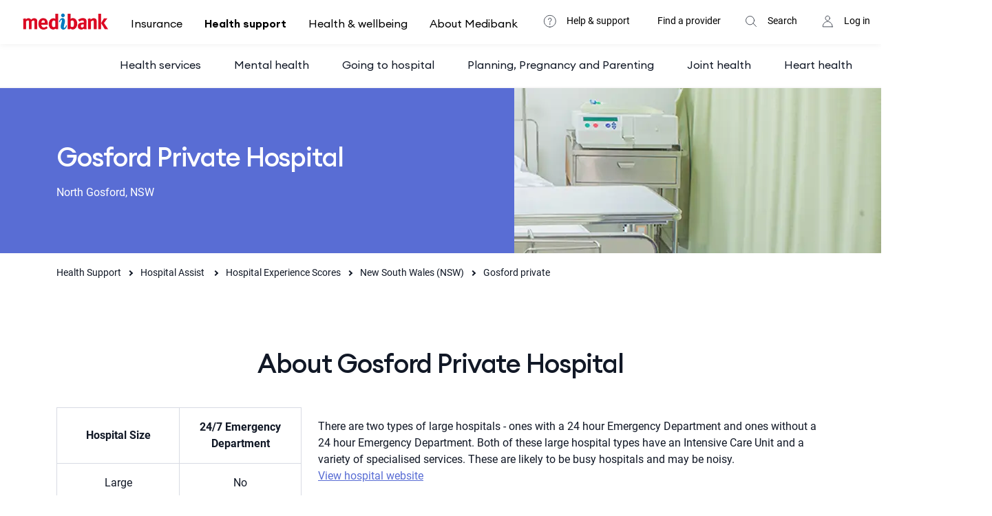

--- FILE ---
content_type: text/html
request_url: https://www.medibank.com.au/health-support/hospital-assist/experience-scores/nsw/gosford/
body_size: 23458
content:
<!DOCTYPE html>
<html lang="en">
<head>
<script type="text/javascript">
// Implements non-standard "x-sri-fallback" attribute for use with SRI.
(function () {
var attributeName	= 'x-sri-fallback';
function processNode (node) {
var fallback		= node.getAttribute && node.getAttribute(attributeName);
var tagName			= (node.tagName || '').toLowerCase();
var nodeAttribute	=
tagName === 'script' && node.src ? 'src' : tagName === 'link' && node.rel === 'stylesheet' && node.href ? 'href' : null;
if (fallback && nodeAttribute) {
node.onerror	= function () {
var newNode				= document.createElement(tagName);
newNode.crossOrigin		= node.crossOrigin;
newNode.integrity		= node.integrity;
newNode[nodeAttribute]	= fallback;
if (tagName === 'link') {
newNode.rel	= node.rel;
}
newNode.onerror	= function () {
console.log(
'SRI fallback ' +
fallback +
' also failed to match integrity string ' +
newNode.integrity +
'.'
);
};
document.head.appendChild(newNode);
};
}
}
new MutationObserver(function (mutations) {
for (var i = 0 ; i < mutations.length ; ++i) {
var mutation	= mutations[i];
var addedNodes	= mutation.addedNodes;
for (var j = 0 ; j < addedNodes.length ; ++j) {
processNode(addedNodes[j]);
}
if (mutation.attributeName === attributeName) {
processNode(mutation.target);
}
}
}).observe(document, {
childList: true,
attributes: true,
characterData: false,
subtree: true,
attributeOldValue: false,
attributeFilter: [attributeName]
});
}());
</script>
<meta charset="utf-8"/>
<meta http-equiv="X-UA-Compatible" content="IE=edge,chrome=1"/>
<meta name="viewport" content="width=device-width, initial-scale=1"/>
<script>
!function(e,a,n,t){
if (a) return;
var i=e.head;if(i){
var o=e.createElement("style");
o.id="alloy-prehiding",o.innerText=n,i.appendChild(o),
setTimeout(function(){o.parentNode&&o.parentNode.removeChild(o)},t)}}
(document, document.location.href.indexOf("adobe_authoring_enabled") !== -1, "body { opacity: 0 !important }", 3000);
</script>
<!-- Launch cloud config -->
<script type="text/javascript" src="//assets.adobedtm.com/013d73527521/86cc46a24c54/launch-68eb9cc8a7d2.min.js" async></script>
<title>Gosford private  | Medibank</title>
<!-- COS-11283: Uncomment locally when build fails -->
<!-- new tags-->
<meta name="mpl_brand" content="Medibank"/>
<meta name="mpl_env" content="PRODUCTION"/>
<meta name="mpl_content:pageversion"/>
<meta name="mpl_code:aem-retail.ui.apps" content="36.56.0"/>
<meta name="mpl_code:aem-global-components.ui.apps" content="13.28.0"/>
<meta name="mpl_code:oshcb2c.ui.apps" content="26.21.0"/>
<!-- open graph -->
<meta property="og:title" content="Gosford private | Medibank"/>
<meta property="og:image" content="https://www.medibank.com.au/content/dam/medibank/custom-campaigns/Digital/medibank_logo_red.jpg"/>
<meta property="og:type" content="website"/>
<meta property="og:site_name" content="Medibank"/>
<!-- Twitter -->
<meta property="twitter:title" content="Gosford private | Medibank"/>
<meta property="twitter:site" content="@medibank"/>
<!--Live person and standard tag -->
<!-- apple-touch icons -->
<!-- DNS prefetch links -->
<link rel="dns-prefetch" href="https://bam.nr-data.net"/>
<link rel="dns-prefetch" href="https://lpcdn.lpsnmedia.net"/>
<link rel="dns-prefetch" href="https://js-agent.newrelic.com"/>
<link rel="dns-prefetch" href="https://sy.v.liveperson.net"/>
<link rel="dns-prefetch" href="https://vxml4.plavxml.com"/>
<link rel="dns-prefetch" href="https://googleads.g.doubleclick.net"/>
<link rel="dns-prefetch" href="https://maps.gstatic.com"/>
<link rel="dns-prefetch" href="https://maps.googleapis.com"/>
<link rel="dns-prefetch" href="https://mboxedge36.tt.omtrdc.net"/>
<link rel="dns-prefetch" href="https://www.googletagmanager.com"/>
<!-- preload font files -->
<link rel="preload" href="/etc.clientlibs/retail/clientlibs/clientlib-medikit/resources/fonts/din-medium.woff2" as="font" type="font/woff2" crossorigin/>
<link rel="preload" href="/etc.clientlibs/retail/clientlibs/clientlib-medikit/resources/fonts/din-regular.woff2" as="font" type="font/woff2" crossorigin/>
<link rel="preload" href="/etc.clientlibs/retail/clientlibs/clientlib-medikit/resources/fonts/din-bold.woff2" as="font" type="font/woff2" crossorigin/>
<link rel="preload" href="/etc.clientlibs/retail/clientlibs/clientlib-common.d41d8cd98f00b204e9800998ecf8427e.css" as="style" type="text/css">
<link rel="preload" href="/etc.clientlibs/retail/clientlibs/clientlib-sales.core.2e17d3ab10a53c99ba6014d5994fafd1.css" as="style" type="text/css">
<!--dynamic urls no index -->
<script>
window["digitalData"] = {
"page" : {
"pageInfo" : {
"pageName" : "gosford",
"pageID" : "Gosford private | Medibank",
"pageType": "",
"productGroup":"",
"brand" : "medibank",
"author" : "medibank",
"effectiveDate" : "2023-01-11T17:16:37",
"issueDate" : "2023-07-08T00:02:06"
},
"category" : {},
"channel":{"name":"Retail"}
},
"event" : []
};
</script>
<meta name="analyticsPageType:type"/>
<script>
// window.phi
window["phi"] = {
dualrate: {"dualRateActive":false,"rateChangeDate":"2025-04-01 00:00:00","isAGRChangeEnabled":false,"rateChangeDesc":"All health funds review premiums each year to make sure we can cover the costs of services and benefits we provide. This review means premiums will change from 1 April 2025."},
agrrates: {"current":{"FAMILY":{"TIERC1":{"LESS_THAN_65":"16.192","MORE_THAN_70":"24.288","BETWEEN_65_AND_69":"20.240"},"TIERC2":{"LESS_THAN_65":"8.095","MORE_THAN_70":"16.192","BETWEEN_65_AND_69":"12.143"},"TIERC3":{"LESS_THAN_65":"0.000","MORE_THAN_70":"0.000","BETWEEN_65_AND_69":"0.000"},"TIERC0":{"LESS_THAN_65":"24.288","MORE_THAN_70":"32.385","BETWEEN_65_AND_69":"28.337"},"TIERCN":{"LESS_THAN_65":"24.288","MORE_THAN_70":"32.385","BETWEEN_65_AND_69":"28.337"}},"SINGLE":{"TIERS1":{"LESS_THAN_65":"16.192","MORE_THAN_70":"24.288","BETWEEN_65_AND_69":"20.240"},"TIERS2":{"LESS_THAN_65":"8.095","MORE_THAN_70":"16.192","BETWEEN_65_AND_69":"12.143"},"TIERS3":{"LESS_THAN_65":"0.000","MORE_THAN_70":"0.000","BETWEEN_65_AND_69":"0.000"},"TIERS0":{"LESS_THAN_65":"24.288","MORE_THAN_70":"32.385","BETWEEN_65_AND_69":"28.337"},"TIERSN":{"LESS_THAN_65":"24.288","MORE_THAN_70":"32.385","BETWEEN_65_AND_69":"28.337"}}},"future":{"FAMILY":{"TIERC1":{"LESS_THAN_65":"16.192","MORE_THAN_70":"24.288","BETWEEN_65_AND_69":"20.240"},"TIERC2":{"LESS_THAN_65":"8.095","MORE_THAN_70":"16.192","BETWEEN_65_AND_69":"12.143"},"TIERC3":{"LESS_THAN_65":"0.000","MORE_THAN_70":"0.000","BETWEEN_65_AND_69":"0.000"},"TIERC0":{"LESS_THAN_65":"24.288","MORE_THAN_70":"32.385","BETWEEN_65_AND_69":"28.337"},"TIERCN":{"LESS_THAN_65":"24.288","MORE_THAN_70":"32.385","BETWEEN_65_AND_69":"28.337"}},"SINGLE":{"TIERS1":{"LESS_THAN_65":"16.192","MORE_THAN_70":"24.288","BETWEEN_65_AND_69":"20.240"},"TIERS2":{"LESS_THAN_65":"8.095","MORE_THAN_70":"16.192","BETWEEN_65_AND_69":"12.143"},"TIERS3":{"LESS_THAN_65":"0.000","MORE_THAN_70":"0.000","BETWEEN_65_AND_69":"0.000"},"TIERS0":{"LESS_THAN_65":"24.288","MORE_THAN_70":"32.385","BETWEEN_65_AND_69":"28.337"},"TIERSN":{"LESS_THAN_65":"24.288","MORE_THAN_70":"32.385","BETWEEN_65_AND_69":"28.337"}}}},
featuretoggle: {},
incometiers: {"single":{"TIERSN":{"0":"I'd rather not say...","displayName":"$101,000 or less"},"TIERS0":{"0":"Up to $101,000","max":"101000","displayName":"$101,000 or less"},"TIERS1":{"1":"$101,001 - $118,000","max":"118000","displayName":"$101,001 - $118,000"},"TIERS2":{"2":"$118,001 - $158,000","max":"158000","displayName":"$118,001 - $158,000"},"TIERS3":{"3":"$158,001 and above","displayName":"$158,001 & above"}},"family":{"TIERCN":{"0":"I'd rather not say...","displayName":"$202,000 or less"},"TIERC0":{"0":"Up to $202,000","max":"202000","displayName":"$202,000 or less"},"TIERC1":{"1":"$202,001 - $236,000","max":"236000","displayName":"$202,001 - $236,000"},"TIERC2":{"2":"$236,001 - $316,000","max":"316000","displayName":"$236,001 - $316,000"},"TIERC3":{"3":"$316,001 and above","displayName":"$316,001 & above"}}},
channel: 'Retail',
client: {},
discount: {},
allowpayrollpayment: false,
nationalities: [{"val":"Albania","name":"Albania"},{"val":"Algeria","name":"Algeria"},{"val":"American_Samoa","name":"American Samoa"},{"val":"Andorra","name":"Andorra"},{"val":"Angola","name":"Angola"},{"val":"Anguilla","name":"Anguilla"},{"val":"Antarctica","name":"Antarctica"},{"val":"Antigua_And_Barbuda","name":"Antigua And Barbuda"},{"val":"Argentina","name":"Argentina"},{"val":"Armenia","name":"Armenia"},{"val":"Aruba","name":"Aruba"},{"val":"Australia","name":"Australia"},{"val":"Austria","name":"Austria"},{"val":"Azerbaijan","name":"Azerbaijan"},{"val":"Bahamas","name":"Bahamas"},{"val":"Bahrain","name":"Bahrain"},{"val":"Bangladesh","name":"Bangladesh"},{"val":"Barbados","name":"Barbados"},{"val":"Belarus","name":"Belarus"},{"val":"Belgium","name":"Belgium"},{"val":"Belize","name":"Belize"},{"val":"Benin","name":"Benin"},{"val":"Bermuda","name":"Bermuda"},{"val":"Bhutan","name":"Bhutan"},{"val":"Bolivia","name":"Bolivia"},{"val":"Bosnia_and_Herzegowina","name":"Bosnia and Herzegowina"},{"val":"Botswana","name":"Botswana"},{"val":"Bouvet_Island","name":"Bouvet Island"},{"val":"Brazil","name":"Brazil"},{"val":"British_Indian_Ocean_Territory","name":"British Indian Ocean Territory"},{"val":"Brunei_Darussalam","name":"Brunei Darussalam"},{"val":"Bulgaria","name":"Bulgaria"},{"val":"Burkina_Faso","name":"Burkina Faso"},{"val":"Burma","name":"Burma"},{"val":"Burundi","name":"Burundi"},{"val":"Cambodia","name":"Cambodia"},{"val":"Cameroon","name":"Cameroon"},{"val":"Canada","name":"Canada"},{"val":"Cape_Verde","name":"Cape Verde"},{"val":"Cayman_Islands","name":"Cayman Islands"},{"val":"Central_African_Republic","name":"Central African Republic"},{"val":"Chad","name":"Chad"},{"val":"Chile","name":"Chile"},{"val":"China","name":"China"},{"val":"Christmas_Island","name":"Christmas Island"},{"val":"Cocos__Keeling_Islands","name":"Cocos (Keeling) Islands"},{"val":"Colombia","name":"Colombia"},{"val":"Comoros","name":"Comoros"},{"val":"Congo","name":"Congo"},{"val":"Congo_the_Democratic_Republic_of_the","name":"Congo, the Democratic Republic of the"},{"val":"Cook_Islands","name":"Cook Islands"},{"val":"Costa_Rica","name":"Costa Rica"},{"val":"Cote_dIvoire","name":"Cote d´Ivoire"},{"val":"Croatia","name":"Croatia"},{"val":"Cyprus","name":"Cyprus"},{"val":"Czech_Republic","name":"Czech Republic"},{"val":"Denmark","name":"Denmark"},{"val":"Djibouti","name":"Djibouti"},{"val":"Dominica","name":"Dominica"},{"val":"Dominican_Republic","name":"Dominican Republic"},{"val":"East_Timor","name":"East Timor"},{"val":"Ecuador","name":"Ecuador"},{"val":"Egypt","name":"Egypt"},{"val":"El_Salvador","name":"El Salvador"},{"val":"England","name":"England"},{"val":"Equatorial_Guinea","name":"Equatorial Guinea"},{"val":"Eritrea","name":"Eritrea"},{"val":"Espana","name":"Espana"},{"val":"Estonia","name":"Estonia"},{"val":"Ethiopia","name":"Ethiopia"},{"val":"Falkland_Islands","name":"Falkland Islands"},{"val":"Faroe_Islands","name":"Faroe Islands"},{"val":"Fiji","name":"Fiji"},{"val":"Finland","name":"Finland"},{"val":"France","name":"France"},{"val":"French_Guiana","name":"French Guiana"},{"val":"French_Polynesia","name":"French Polynesia"},{"val":"French_Southern_Territories","name":"French Southern Territories"},{"val":"Gabon","name":"Gabon"},{"val":"Gambia","name":"Gambia"},{"val":"Georgia","name":"Georgia"},{"val":"Germany","name":"Germany"},{"val":"Ghana","name":"Ghana"},{"val":"Gibraltar","name":"Gibraltar"},{"val":"Great_Britain","name":"Great Britain"},{"val":"Greece","name":"Greece"},{"val":"Greenland","name":"Greenland"},{"val":"Grenada","name":"Grenada"},{"val":"Guadeloupe","name":"Guadeloupe"},{"val":"Guam","name":"Guam"},{"val":"Guatemala","name":"Guatemala"},{"val":"Guinea","name":"Guinea"},{"val":"Guinea_Bissau","name":"Guinea-Bissau"},{"val":"Guyana","name":"Guyana"},{"val":"Haiti","name":"Haiti"},{"val":"Heard_and_Mc_Donald_Islands","name":"Heard and Mc Donald Islands"},{"val":"Honduras","name":"Honduras"},{"val":"Hong_Kong","name":"Hong Kong"},{"val":"Hungary","name":"Hungary"},{"val":"Iceland","name":"Iceland"},{"val":"India","name":"India"},{"val":"Indonesia","name":"Indonesia"},{"val":"Ireland","name":"Ireland"},{"val":"Israel","name":"Israel"},{"val":"Italy","name":"Italy"},{"val":"Jamaica","name":"Jamaica"},{"val":"Japan","name":"Japan"},{"val":"Jordan","name":"Jordan"},{"val":"Kazakhstan","name":"Kazakhstan"},{"val":"Kenya","name":"Kenya"},{"val":"Kiribati","name":"Kiribati"},{"val":"Korea","name":"Korea"},{"val":"Korea_South","name":"Korea (South)"},{"val":"Kuwait","name":"Kuwait"},{"val":"Kyrgyzstan","name":"Kyrgyzstan"},{"val":"Lao_Peoples_Democratic_Rep","name":"Lao People´s Democratic Rep"},{"val":"Latvia","name":"Latvia"},{"val":"Lebanon","name":"Lebanon"},{"val":"Lesotho","name":"Lesotho"},{"val":"Liberia","name":"Liberia"},{"val":"Liechtenstein","name":"Liechtenstein"},{"val":"Lithuania","name":"Lithuania"},{"val":"Luxembourg","name":"Luxembourg"},{"val":"Macau","name":"Macau"},{"val":"Macedonia","name":"Macedonia"},{"val":"Madagascar","name":"Madagascar"},{"val":"Malawi","name":"Malawi"},{"val":"Malaysia","name":"Malaysia"},{"val":"Maldives","name":"Maldives"},{"val":"Mali","name":"Mali"},{"val":"Malta","name":"Malta"},{"val":"Marshall_Islands","name":"Marshall Islands"},{"val":"Martinique","name":"Martinique"},{"val":"Mauritania","name":"Mauritania"},{"val":"Mauritius","name":"Mauritius"},{"val":"Mayotte","name":"Mayotte"},{"val":"Mexico","name":"Mexico"},{"val":"Micronesia","name":"Micronesia"},{"val":"Moldova","name":"Moldova"},{"val":"Monaco","name":"Monaco"},{"val":"Mongolia","name":"Mongolia"},{"val":"Montserrat","name":"Montserrat"},{"val":"Morocco","name":"Morocco"},{"val":"Mozambique","name":"Mozambique"},{"val":"Myanmar","name":"Myanmar"},{"val":"Namibia","name":"Namibia"},{"val":"Nauru","name":"Nauru"},{"val":"Nepal","name":"Nepal"},{"val":"Netherlands","name":"Netherlands"},{"val":"Netherlands_Antilles","name":"Netherlands Antilles"},{"val":"New_Caledonia","name":"New Caledonia"},{"val":"New_Zealand","name":"New Zealand"},{"val":"Nicaragua","name":"Nicaragua"},{"val":"Niger","name":"Niger"},{"val":"Nigeria","name":"Nigeria"},{"val":"Niue","name":"Niue"},{"val":"Norfolk_Island","name":"Norfolk Island"},{"val":"Northern_Ireland","name":"Northern Ireland"},{"val":"Northern_Mariana_Islands","name":"Northern Mariana Islands"},{"val":"Norway","name":"Norway"},{"val":"Oman","name":"Oman"},{"val":"Pakistan","name":"Pakistan"},{"val":"Palau","name":"Palau"},{"val":"Panama","name":"Panama"},{"val":"Papua_New_Guinea","name":"Papua New Guinea"},{"val":"Paraguay","name":"Paraguay"},{"val":"Peru","name":"Peru"},{"val":"Philippines","name":"Philippines"},{"val":"Pitcairn","name":"Pitcairn"},{"val":"Poland","name":"Poland"},{"val":"Portugal","name":"Portugal"},{"val":"Puerto_Rico","name":"Puerto Rico"},{"val":"Qatar","name":"Qatar"},{"val":"Reunion","name":"Reunion"},{"val":"Romania","name":"Romania"},{"val":"Russia","name":"Russia"},{"val":"Russian_Federation","name":"Russian Federation"},{"val":"Rwanda","name":"Rwanda"},{"val":"Saint_Kitts_and_Nevis","name":"Saint Kitts and Nevis"},{"val":"Saint_Lucia","name":"Saint Lucia"},{"val":"Saint_Vincent_and_the_Grenadines","name":"Saint Vincent and the Grenadines"},{"val":"Samoa_Independent","name":"Samoa (Independent)"},{"val":"San_Marino","name":"San Marino"},{"val":"Sao_Tome_and_Principe","name":"Sao Tome and Principe"},{"val":"Saudi_Arabia","name":"Saudi Arabia"},{"val":"Scotland","name":"Scotland"},{"val":"Senegal","name":"Senegal"},{"val":"Seychelles","name":"Seychelles"},{"val":"Sierra_Leone","name":"Sierra Leone"},{"val":"Singapore","name":"Singapore"},{"val":"Slovakia","name":"Slovakia"},{"val":"Slovenia","name":"Slovenia"},{"val":"Solomon_Islands","name":"Solomon Islands"},{"val":"Somalia","name":"Somalia"},{"val":"South_Africa","name":"South Africa"},{"val":"Sth_Georgia_and_the_Sth_Sandwich_Is","name":"Sth Georgia and the Sth Sandwich Is."},{"val":"South_Korea","name":"South Korea"},{"val":"Spain","name":"Spain"},{"val":"Sri_Lanka","name":"Sri Lanka"},{"val":"St_Helena","name":"St. Helena"},{"val":"St_Pierre_and_Miquelon","name":"St. Pierre and Miquelon"},{"val":"Suriname","name":"Suriname"},{"val":"Svalbard_and_Jan_Mayen_Islands","name":"Svalbard and Jan Mayen Islands"},{"val":"Swaziland","name":"Swaziland"},{"val":"Sweden","name":"Sweden"},{"val":"Switzerland","name":"Switzerland"},{"val":"Taiwan","name":"Taiwan"},{"val":"Tajikistan","name":"Tajikistan"},{"val":"Tanzania","name":"Tanzania"},{"val":"Thailand","name":"Thailand"},{"val":"Togo","name":"Togo"},{"val":"Tokelau","name":"Tokelau"},{"val":"Tonga","name":"Tonga"},{"val":"Trinidad","name":"Trinidad"},{"val":"Trinidad_and_Tobago","name":"Trinidad and Tobago"},{"val":"Tunisia","name":"Tunisia"},{"val":"Turkey","name":"Turkey"},{"val":"Turkmenistan","name":"Turkmenistan"},{"val":"Turks_and_Caicos_Is","name":"Turks and Caicos Is."},{"val":"Tuvalu","name":"Tuvalu"},{"val":"Uganda","name":"Uganda"},{"val":"Ukraine","name":"Ukraine"},{"val":"United_Arab_Emirates","name":"United Arab Emirates"},{"val":"United_Kingdom","name":"United Kingdom"},{"val":"United_States","name":"United States"},{"val":"United_States_Minor_Outlying_Is","name":"United States Minor Outlying Is."},{"val":"Uruguay","name":"Uruguay"},{"val":"USA","name":"USA"},{"val":"Uzbekistan","name":"Uzbekistan"},{"val":"Vanuatu","name":"Vanuatu"},{"val":"Vatican_City_State","name":"Vatican City State"},{"val":"Venezuela","name":"Venezuela"},{"val":"Viet_Nam","name":"Viet Nam"},{"val":"Virgin_Is_British","name":"Virgin Is. (British)"},{"val":"Virgin_Is_US","name":"Virgin Is. (U.S.)"},{"val":"Wales","name":"Wales"},{"val":"Wallis_and_Futuna_Is","name":"Wallis and Futuna Is."},{"val":"Western_Sahara","name":"Western Sahara"},{"val":"Yemen","name":"Yemen"},{"val":"Yugoslavia","name":"Yugoslavia"},{"val":"Zambia","name":"Zambia"},{"val":"Zimbabwe","name":"Zimbabwe"},{"val":"Other","name":"Other"}],
rhcacountries: ["Belgium","Finland","Ireland","Italy","Malta","Netherlands","New_Zealand","Norway","Slovenia","Sweden","United_Kingdom"],
quotepageurl: '/content/retail/en/phi-quote'
}
// These will be used by the services/common.js
</script>
<link rel="icon" type="image/x-icon" href="/apps/retail/clientlibs/clientlib-all/resources/favicon/favicon.ico"/>
<link rel="stylesheet" href="/etc.clientlibs/globalComponents/clientlibs/clientlib-base.064f4a0a8c87def8abafa1ca18cf9485.css" type="text/css">
<link rel="stylesheet" href="/etc.clientlibs/globalComponents/clientlibs/clientlib-mono.bc1614643db91dd86a555d1194ec1c27.css" type="text/css">
<link rel="stylesheet" href="/etc.clientlibs/retail/clientlibs/clientlib-medikit.ce57af63665c6d9a6cff1e07a9fa05b1.css" type="text/css">
<link rel="stylesheet" href="/etc.clientlibs/retail/clientlibs/clientlib-common.d41d8cd98f00b204e9800998ecf8427e.css" type="text/css">
<link rel="stylesheet" href="/etc.clientlibs/retail/clientlibs/clientlib-grid.26d86d8fdfc1ef0747f7452d483058eb.css" type="text/css">
<link rel="stylesheet" href="/etc.clientlibs/retail/clientlibs/clientlib-sales.core.2e17d3ab10a53c99ba6014d5994fafd1.css" type="text/css">
<link rel="stylesheet" href="/etc.clientlibs/retail/clientlibs/clientlib-sales.overseas.triage.2e425bfeb1184c2a652cd4678945bf7c.css" type="text/css">
<script>(function(w,d,s,l,i){w[l]=w[l]||[];w[l].push({'gtm.start':
new Date().getTime(),event:'gtm.js'});var f=d.getElementsByTagName(s)[0],
j=d.createElement(s),dl=l!='dataLayer'?'&l='+l:'';j.async=true;j.src=
'https://www.googletagmanager.com/gtm.js?id='+i+dl;f.parentNode.insertBefore(j,f);
})(window,document,'script','dataLayer', 'GTM-TS6X5PB');</script>
</head>
<body class="hide-bubble"><!-- site container -->
<!-- /* Default GTM tag for all temmplates  */ -->
<noscript><iframe src="//www.googletagmanager.com/ns.html?id=GTM-TS6X5PB" height="0" width="0" style="display:none;visibility:hidden"></iframe></noscript>
<div class="wrapper">
<header class="wrapper">
<div class="cmp-experiencefragment"><div class="xf-content-height">
<div class="globalNavigation parbase aem-GridColumn aem-GridColumn--default--12">
<!--noindex-->
<div id="headerRhs" class="global-header-nav differentiator">
<div class="fader d-none"></div>
<header class="global-header-wrapper  disable-sticky-header" data-nav-root="true" data-nav-name="header">
<nav>
<a href="#content" class="sr-only sr-only-focusable-global-nav">Skip to main content</a>
<div class="menu-bar ">
<!-- hamburger -->
<div class="hamburger-wrapper js-main-nav d-xl-none tabviewSearch">
<button class="hamburger hamburger-slider js-hamburger js-global-hamburger needsclick" id="hamburgerSliderRemover" type="button" aria-label="menu">
<span class="hamburger-box">
<span class="hamburger-inner"></span>
</span>
</button>
</div>
<!-- top nav -->
<div class="navigation-wrap branded" id="removerofTabParent">
<div class="back-to-nav d-none">
<span>Back</span>
</div>
<div class="logo-medibank logo-position header-subLogo js-remove-logo tabviewSearch">
<a href="https://www.medibank.com.au" target="_self" data-nav-name="Medibank Logo" data-nav-position="0" data-nav-is-link="true" data-nav-is-nav="true">
<img src="/content/dam/global/en/logo/medibank.webp" alt="Medibank home page" width="464px" height="98px"/>
</a>
</div>
<div class="logo-branded brand-position js-remove-logo d-md-none right-nav-bg">
<div class="js-contact-nav contact-action">
<svg xmlns="http://www.w3.org/2000/svg" class="icon icon-stroke" fill="none" height="64" viewBox="0 0 64 64" width="64"><path d="M25.5 25.5a6 6 0 1 1 8 5.659 3 3 0 0 0-2 2.83V36M31.5 42a.75.75 0 1 0 0 1.5.75.75 0 0 0 0-1.5z" stroke="currentColor" stroke-linecap="round" stroke-linejoin="round"/><path d="M31.5 54C43.926 54 54 43.926 54 31.5S43.926 9 31.5 9 9 19.074 9 31.5 19.074 54 31.5 54z" stroke="currentColor" stroke-miterlimit="10"/></svg>
</div>
<div class="js-login-nav login-action">
<svg xmlns="http://www.w3.org/2000/svg" class="icon icon-stroke" height="64" viewBox="0 0 64 64" width="64"><title>Icon Single</title><path d="M51 53c0-10.988-7.708-20-18.5-20S14 42.012 14 53h37zM41 20c0 4.932-3.842 9-8.5 9-4.658 0-8.5-4.068-8.5-9s3.842-9 8.5-9c4.658 0 8.5 4.068 8.5 9z" fill="none" stroke="currentColor"/></svg>
</div>
</div>
<!-- Right nav -->
<!-- Main nav -->
<div class="global-nav primary-nav" id="navigation">
<div class="navigation nav-ht">
<ul class="js-secondary-nav secondary-nav secondary-ht">
<li class="primary-nav-category">
<a class=" anchor-primary   js-secondary-toggle   t1-plus-icon" data-nav-name="Insurance" data-nav-position="1" data-nav-is-link="true" data-nav-is-nav="true" href="https://www.medibank.com.au">
Insurance
</a>
<ul class="js-tertiary-nav tier-two-margin header-tier tertiary-nav needsclick   ">
<li class="js-has-fill-nav js-secondary-item d-xl-none">
<a class="tier-two-padding tier-two-padding-tab" href="https://www.medibank.com.au" data-nav-is-link="true" data-nav-is-nav="true" data-nav-position="0" data-nav-name="Insurance home">
Insurance home
</a>
</li>
<li class="js-has-fill-nav js-secondary-item">
<a class="js-secondary-category secondary-nav-category needsclick chevron tier-two-padding tier2-item text-overflow-wrap tier-two-padding-tab" href="#" data-nav-name="Health" data-nav-position="1" data-nav-is-link="false" data-nav-is-nav="false">
Health</a>
<div>
<ul class="tier-min-ht fill-nav js-tertiary-nav  tertiary-nav-position tertiary-nav tier-three-clear-padding tertiary-ht ">
<div class="close-btn-container d-none d-xl-block">
<svg width="24" height="24" viewBox="0 0 24 24" xmlns="http://www.w3.org/2000/svg" class="icon icon-lg js-tier-three-close"><title>Icon Close</title><path d="M23.056.04L12.039 11.094.984.04.236.787l11.016 11.056L.236 22.898l.748.748L12.039 12.59l11.017 11.056.787-.748-11.056-11.055L23.843.787z" fill="currentColor">
</path>
</svg>
</div>
<li class="tier-three-ht description-padding">
<div class="sub-description-tile description-position">
<div class="description-width">
<div class="description-tile-title" data-nav-name="Health insurance" data-nav-position="" data-nav-is-link="true" data-nav-is-nav="true">
<a href="/health-insurance/">Health insurance</a>
</div>
<p class="m-y-2">
<p>We know caring for yourself impacts everyone around you. It's time for a healthier and happier you.</p>
</p>
<a class="m-t-1 m-r-2 btn-dim-tab btn btn-lg btn-primary" href="/phi-quote/" data-nav-name="Get a quote" data-nav-position="1" data-nav-is-link="true" data-nav-is-nav="true">
Get a quote
</a>
<a class="m-t-1 m-r-2 btn-dim-tab btn btn-lg btn-dark-ghost" href="/health-insurance/" data-nav-name="Explore health insurance" data-nav-position="2" data-nav-is-link="true" data-nav-is-nav="true">
Explore health insurance
</a>
</div>
</div>
<ul class="navigation-tile ">
<li class="js-has-fill-nav two">
<a href="/health-insurance/compare-health-insurance/" class="js-secondary-category secondary-nav-category display-hide  needsclick chevron" data-nav-name="Compare Health Cover" data-nav-position="1" data-nav-is-link="true" data-nav-is-nav="true">Compare Health Cover</a>
<ul class="fill-nav js-tertiary-nav tertiary-nav  nav-tile-width link-hover ">
<li class="final-tier-padding">
<a class="row-width chevron" href="/health-insurance/compare-health-insurance/" data-nav-name="Compare Health Cover" data-nav-position="1" data-nav-is-link="true" data-nav-is-nav="true">Compare Health Cover</a>
<ul class="column-width">
<li class="js-has-fill-nav three content-width">
<span class="text-small" data-nav-position="1" data-nav-is-link="false" data-nav-is-nav="false"></span>
<ul class="leaf-nav noAuthorSpace">
<li class="nav-col-position">
<a href="/health-insurance/singles/" data-nav-name="Singles" data-nav-position="1" data-nav-is-link="true" data-nav-is-nav="true">Singles</a>
</li>
<li class="nav-col-position">
<a href="/health-insurance/couples/" data-nav-name="Couples" data-nav-position="2" data-nav-is-link="true" data-nav-is-nav="true">Couples</a>
</li>
<li class="nav-col-position">
<a href="/health-insurance/family/" data-nav-name="Families" data-nav-position="3" data-nav-is-link="true" data-nav-is-nav="true">Families</a>
</li>
</ul>
</li>
<li class="js-has-fill-nav three content-width">
<span class="text-small" data-nav-position="2" data-nav-is-link="false" data-nav-is-nav="false"></span>
<ul class="leaf-nav noAuthorSpace">
<li class="nav-col-position">
<a href="/health-insurance/hospital-extras-cover/" data-nav-name="Hospital &amp; Extras cover" data-nav-position="1" data-nav-is-link="true" data-nav-is-nav="true">Hospital &amp; Extras cover</a>
</li>
<li class="nav-col-position">
<a href="/health-insurance/hospital-cover/" data-nav-name="Hospital cover" data-nav-position="2" data-nav-is-link="true" data-nav-is-nav="true">Hospital cover</a>
</li>
<li class="nav-col-position">
<a href="/health-insurance/extras-cover/" data-nav-name="Extras cover" data-nav-position="3" data-nav-is-link="true" data-nav-is-nav="true">Extras cover</a>
</li>
<li class="nav-col-position">
<a href="/health-insurance/cover/ambulance-cover/" data-nav-name="Ambulance cover" data-nav-position="4" data-nav-is-link="true" data-nav-is-nav="true">Ambulance cover</a>
</li>
</ul>
</li>
<li class="js-has-fill-nav three content-width">
<span class="text-small" data-nav-position="3" data-nav-is-link="false" data-nav-is-nav="false"></span>
<ul class="leaf-nav noAuthorSpace">
<li class="nav-col-position">
<a href="/health-insurance/work-your-perks/" data-nav-name="Find your employer" data-nav-position="1" data-nav-is-link="true" data-nav-is-nav="true">Find your employer</a>
</li>
</ul>
</li>
</ul>
</li>
</ul>
</li>
<li class="js-has-fill-nav two">
<a href="/overseas-health-insurance/" class="js-secondary-category secondary-nav-category display-hide  needsclick chevron" data-nav-name="Overseas Health Cover" data-nav-position="2" data-nav-is-link="true" data-nav-is-nav="true">Overseas Health Cover</a>
<ul class="fill-nav js-tertiary-nav tertiary-nav  nav-tile-width link-hover ">
<li class="final-tier-padding">
<a class="row-width chevron" href="/overseas-health-insurance/" data-nav-name="Overseas Health Cover" data-nav-position="2" data-nav-is-link="true" data-nav-is-nav="true">Overseas Health Cover</a>
<ul class="column-width">
<li class="js-has-fill-nav three content-width">
<span class="text-small" data-nav-position="1" data-nav-is-link="false" data-nav-is-nav="false"></span>
<ul class="leaf-nav noAuthorSpace">
<li class="nav-col-position">
<a href="/overseas-health-insurance/oshc/" data-nav-name="Studying" data-nav-position="1" data-nav-is-link="true" data-nav-is-nav="true">Studying</a>
</li>
<li class="nav-col-position">
<a href="/overseas-health-insurance/visitors/" data-nav-name="Visiting" data-nav-position="2" data-nav-is-link="true" data-nav-is-nav="true">Visiting</a>
</li>
<li class="nav-col-position">
<a href="/overseas-health-insurance/working-visas/" data-nav-name="Graduating/Working" data-nav-position="3" data-nav-is-link="true" data-nav-is-nav="true">Graduating/Working</a>
</li>
</ul>
</li>
</ul>
</li>
</ul>
</li>
<li class="js-has-fill-nav two">
<a class="js-secondary-category secondary-nav-category display-hide  needsclick chevron" data-nav-name="Quick Links" data-nav-position="3" data-nav-is-link="true" data-nav-is-nav="true">Quick Links</a>
<ul class="fill-nav js-tertiary-nav tertiary-nav  nav-tile-width  ">
<li class="final-tier-padding">
<a class="row-width chevron" data-nav-name="Quick Links" data-nav-position="3" data-nav-is-link="true" data-nav-is-nav="true">Quick Links</a>
<ul class="column-width">
<li class="js-has-fill-nav three content-width">
<span class="text-small" data-nav-position="1" data-nav-is-link="false" data-nav-is-nav="false"></span>
<ul class="leaf-nav noAuthorSpace">
<li class="nav-col-position">
<a href="/health-insurance/using-your-cover/claim/" data-nav-name="Make a claim" data-nav-position="1" data-nav-is-link="true" data-nav-is-nav="true">Make a claim</a>
</li>
<li class="nav-col-position">
<a href="/health-insurance/special-offer/" data-nav-name="Current offers" data-nav-position="2" data-nav-is-link="true" data-nav-is-nav="true">Current offers</a>
</li>
<li class="nav-col-position">
<a href="/health-insurance/members/benefits/offers/" data-nav-name="Member perks" data-nav-position="3" data-nav-is-link="true" data-nav-is-nav="true">Member perks</a>
</li>
</ul>
</li>
<li class="js-has-fill-nav three content-width">
<span class="text-small" data-nav-position="2" data-nav-is-link="false" data-nav-is-nav="false"></span>
<ul class="leaf-nav noAuthorSpace">
<li class="nav-col-position">
<a href="/health-insurance/using-your-cover/" data-nav-name="Using your cover" data-nav-position="1" data-nav-is-link="true" data-nav-is-nav="true">Using your cover</a>
</li>
<li class="nav-col-position">
<a href="/health-insurance/understanding-health-insurance/" data-nav-name="Understanding health insurance" data-nav-position="2" data-nav-is-link="true" data-nav-is-nav="true">Understanding health insurance</a>
</li>
</ul>
</li>
</ul>
</li>
</ul>
</li>
</ul>
</li>
</ul>
</div>
</li>
<li class="js-has-fill-nav js-secondary-item">
<a class="js-secondary-category secondary-nav-category needsclick chevron tier-two-padding tier2-item text-overflow-wrap tier-two-padding-tab" href="#" data-nav-name="Travel" data-nav-position="2" data-nav-is-link="false" data-nav-is-nav="false">
Travel</a>
<div>
<ul class="tier-min-ht fill-nav js-tertiary-nav  tertiary-nav-position tertiary-nav tier-three-clear-padding tertiary-ht ">
<div class="close-btn-container d-none d-xl-block">
<svg width="24" height="24" viewBox="0 0 24 24" xmlns="http://www.w3.org/2000/svg" class="icon icon-lg js-tier-three-close"><title>Icon Close</title><path d="M23.056.04L12.039 11.094.984.04.236.787l11.016 11.056L.236 22.898l.748.748L12.039 12.59l11.017 11.056.787-.748-11.056-11.055L23.843.787z" fill="currentColor">
</path>
</svg>
</div>
<li class="tier-three-ht description-padding">
<div class="sub-description-tile description-position">
<div class="description-width">
<div class="description-tile-title" data-nav-name="Travel insurance" data-nav-position="" data-nav-is-link="true" data-nav-is-nav="true">
<a href="/travel-insurance/">Travel insurance</a>
</div>
<p class="m-y-2">
<p>Health members save 15% off travel insurance.</p>
</p>
<a class="m-t-1 m-r-2 btn-dim-tab btn btn-lg btn-primary" href="/travel-insurance/" data-nav-name="Get a quote" data-nav-position="1" data-nav-is-link="true" data-nav-is-nav="true">
Get a quote
</a>
<a class="m-t-1 m-r-2 btn-dim-tab btn btn-lg btn-dark-ghost" href="/travel-insurance/" data-nav-name="Explore travel insurance" data-nav-position="2" data-nav-is-link="true" data-nav-is-nav="true">
Explore travel insurance
</a>
</div>
</div>
<ul class="navigation-tile ">
<li class="js-has-fill-nav two">
<a href="/travel-insurance/cover/" class="js-secondary-category secondary-nav-category display-hide  needsclick chevron" data-nav-name="Compare Travel Cover" data-nav-position="1" data-nav-is-link="true" data-nav-is-nav="true">Compare Travel Cover</a>
<ul class="fill-nav js-tertiary-nav tertiary-nav  nav-tile-width link-hover ">
<li class="final-tier-padding">
<a class="row-width chevron" href="/travel-insurance/cover/" data-nav-name="Compare Travel Cover" data-nav-position="1" data-nav-is-link="true" data-nav-is-nav="true">Compare Travel Cover</a>
<ul class="column-width">
<li class="js-has-fill-nav three content-width">
<span class="text-small" data-nav-position="1" data-nav-is-link="false" data-nav-is-nav="false"></span>
<ul class="leaf-nav noAuthorSpace">
<li class="nav-col-position">
<a href="/travel-insurance/cover/international/" data-nav-name="International" data-nav-position="1" data-nav-is-link="true" data-nav-is-nav="true">International</a>
</li>
<li class="nav-col-position">
<a href="/travel-insurance/cover/domestic/" data-nav-name="Domestic" data-nav-position="2" data-nav-is-link="true" data-nav-is-nav="true">Domestic</a>
</li>
<li class="nav-col-position">
<a href="/travel-insurance/cover/multi-trip/" data-nav-name="Annual multi-trip" data-nav-position="3" data-nav-is-link="true" data-nav-is-nav="true">Annual multi-trip</a>
</li>
</ul>
</li>
<li class="js-has-fill-nav three content-width">
<span class="text-small" data-nav-position="2" data-nav-is-link="false" data-nav-is-nav="false"></span>
<ul class="leaf-nav noAuthorSpace">
<li class="nav-col-position">
<a href="/travel-insurance/activity/snow/" data-nav-name="Ski &amp; snowboarding" data-nav-position="1" data-nav-is-link="true" data-nav-is-nav="true">Ski &amp; snowboarding</a>
</li>
<li class="nav-col-position">
<a href="/travel-insurance/activity/cruise/" data-nav-name="Cruise" data-nav-position="2" data-nav-is-link="true" data-nav-is-nav="true">Cruise</a>
</li>
<li class="nav-col-position">
<a href="/travel-insurance/activity/moped-scooter/" data-nav-name="Moped &amp; scooter" data-nav-position="3" data-nav-is-link="true" data-nav-is-nav="true">Moped &amp; scooter</a>
</li>
</ul>
</li>
</ul>
</li>
</ul>
</li>
<li class="js-has-fill-nav two">
<a class="js-secondary-category secondary-nav-category display-hide  needsclick chevron" data-nav-name="Quick Links" data-nav-position="2" data-nav-is-link="true" data-nav-is-nav="true">Quick Links</a>
<ul class="fill-nav js-tertiary-nav tertiary-nav  nav-tile-width  ">
<li class="final-tier-padding">
<a class="row-width chevron" data-nav-name="Quick Links" data-nav-position="2" data-nav-is-link="true" data-nav-is-nav="true">Quick Links</a>
<ul class="column-width">
<li class="js-has-fill-nav three content-width">
<span class="text-small" data-nav-position="1" data-nav-is-link="false" data-nav-is-nav="false"></span>
<ul class="leaf-nav noAuthorSpace">
<li class="nav-col-position">
<a href="/travel-insurance/claim/" data-nav-name="Make a claim" data-nav-position="1" data-nav-is-link="true" data-nav-is-nav="true">Make a claim</a>
</li>
<li class="nav-col-position">
<a href="https://managepolicy.travel.medibank.com.au/" data-nav-name="Manage my policy" data-nav-position="2" data-nav-is-link="true" data-nav-is-nav="true">Manage my policy</a>
</li>
</ul>
</li>
<li class="js-has-fill-nav three content-width">
<span class="text-small" data-nav-position="2" data-nav-is-link="false" data-nav-is-nav="false"></span>
<ul class="leaf-nav noAuthorSpace">
<li class="nav-col-position">
<a href="/travel-insurance/travel-advice/destinations/" data-nav-name="Destination guides" data-nav-position="1" data-nav-is-link="true" data-nav-is-nav="true">Destination guides</a>
</li>
<li class="nav-col-position">
<a href="/travel-insurance/travel-advice/" data-nav-name="Travel advice" data-nav-position="2" data-nav-is-link="true" data-nav-is-nav="true">Travel advice</a>
</li>
</ul>
</li>
<li class="js-has-fill-nav three content-width">
<span class="text-small" data-nav-position="3" data-nav-is-link="false" data-nav-is-nav="false"></span>
<ul class="leaf-nav noAuthorSpace">
<li class="nav-col-position">
<a href="/travel-insurance/help/" data-nav-name="Help and support" data-nav-position="1" data-nav-is-link="true" data-nav-is-nav="true">Help and support</a>
</li>
</ul>
</li>
</ul>
</li>
</ul>
</li>
</ul>
</li>
</ul>
</div>
</li>
<li class="js-has-fill-nav js-secondary-item">
<a class="js-secondary-category secondary-nav-category needsclick chevron tier-two-padding tier2-item text-overflow-wrap tier-two-padding-tab" href="#" data-nav-name="Pet" data-nav-position="3" data-nav-is-link="false" data-nav-is-nav="false">
Pet</a>
<div>
<ul class="tier-min-ht fill-nav js-tertiary-nav  tertiary-nav-position tertiary-nav tier-three-clear-padding tertiary-ht ">
<div class="close-btn-container d-none d-xl-block">
<svg width="24" height="24" viewBox="0 0 24 24" xmlns="http://www.w3.org/2000/svg" class="icon icon-lg js-tier-three-close"><title>Icon Close</title><path d="M23.056.04L12.039 11.094.984.04.236.787l11.016 11.056L.236 22.898l.748.748L12.039 12.59l11.017 11.056.787-.748-11.056-11.055L23.843.787z" fill="currentColor">
</path>
</svg>
</div>
<li class="tier-three-ht description-padding">
<div class="sub-description-tile description-position">
<div class="description-width">
<div class="description-tile-title" data-nav-name="Pet insurance" data-nav-position="" data-nav-is-link="true" data-nav-is-nav="true">
<a href="/pet-insurance/">Pet insurance</a>
</div>
<p class="m-y-2">
<p>Health members save 10% on pet insurance premiums.</p>
</p>
<a class="m-t-1 m-r-2 btn-dim-tab btn btn-lg btn-primary" href="https://pet.medibank.com.au/?promo=PETO100" data-nav-name="Get a quote" data-nav-position="1" data-nav-is-link="true" data-nav-is-nav="true">
Get a quote
</a>
<a class="m-t-1 m-r-2 btn-dim-tab btn btn-lg btn-dark-ghost" href="/pet-insurance/" data-nav-name="Explore pet insurance" data-nav-position="2" data-nav-is-link="true" data-nav-is-nav="true">
Explore pet insurance
</a>
</div>
</div>
<ul class="navigation-tile ">
<li class="js-has-fill-nav two">
<a href="/pet-insurance/compare/" class="js-secondary-category secondary-nav-category display-hide  needsclick chevron" data-nav-name="Compare Pet Cover" data-nav-position="1" data-nav-is-link="true" data-nav-is-nav="true">Compare Pet Cover</a>
<ul class="fill-nav js-tertiary-nav tertiary-nav  nav-tile-width link-hover ">
<li class="final-tier-padding">
<a class="row-width chevron" href="/pet-insurance/compare/" data-nav-name="Compare Pet Cover" data-nav-position="1" data-nav-is-link="true" data-nav-is-nav="true">Compare Pet Cover</a>
<ul class="column-width">
<li class="js-has-fill-nav three content-width">
<span class="text-small" data-nav-position="1" data-nav-is-link="false" data-nav-is-nav="false"></span>
<ul class="leaf-nav noAuthorSpace">
<li class="nav-col-position">
<a href="/pet-insurance/dog/" data-nav-name="Dog insurance" data-nav-position="1" data-nav-is-link="true" data-nav-is-nav="true">Dog insurance</a>
</li>
</ul>
</li>
<li class="js-has-fill-nav three content-width">
<span class="text-small" data-nav-position="2" data-nav-is-link="false" data-nav-is-nav="false"></span>
<ul class="leaf-nav noAuthorSpace">
<li class="nav-col-position">
<a href="/pet-insurance/cat/" data-nav-name="Cat insurance" data-nav-position="1" data-nav-is-link="true" data-nav-is-nav="true">Cat insurance</a>
</li>
</ul>
</li>
</ul>
</li>
</ul>
</li>
<li class="js-has-fill-nav two">
<a class="js-secondary-category secondary-nav-category display-hide  needsclick chevron" data-nav-name="Quick Links" data-nav-position="2" data-nav-is-link="true" data-nav-is-nav="true">Quick Links</a>
<ul class="fill-nav js-tertiary-nav tertiary-nav  nav-tile-width  ">
<li class="final-tier-padding">
<a class="row-width chevron" data-nav-name="Quick Links" data-nav-position="2" data-nav-is-link="true" data-nav-is-nav="true">Quick Links</a>
<ul class="column-width">
<li class="js-has-fill-nav three content-width">
<span class="text-small" data-nav-position="1" data-nav-is-link="false" data-nav-is-nav="false"></span>
<ul class="leaf-nav noAuthorSpace">
<li class="nav-col-position">
<a href="/pet-insurance/claim/" data-nav-name="Make a claim" data-nav-position="1" data-nav-is-link="true" data-nav-is-nav="true">Make a claim</a>
</li>
<li class="nav-col-position">
<a href="https://portal.petsure.com.au/medibank/Login" data-nav-name="Pet Portal login" data-nav-position="2" data-nav-is-link="true" data-nav-is-nav="true">Pet Portal login</a>
</li>
</ul>
</li>
<li class="js-has-fill-nav three content-width">
<span class="text-small" data-nav-position="2" data-nav-is-link="false" data-nav-is-nav="false"></span>
<ul class="leaf-nav noAuthorSpace">
<li class="nav-col-position">
<a href="/pet-insurance/pet-care/dogs-puppies/" data-nav-name="Caring for dogs" data-nav-position="1" data-nav-is-link="true" data-nav-is-nav="true">Caring for dogs</a>
</li>
<li class="nav-col-position">
<a href="/pet-insurance/pet-care/cats-kittens/" data-nav-name="Caring for cats" data-nav-position="2" data-nav-is-link="true" data-nav-is-nav="true">Caring for cats</a>
</li>
</ul>
</li>
<li class="js-has-fill-nav three content-width">
<span class="text-small" data-nav-position="3" data-nav-is-link="false" data-nav-is-nav="false"></span>
<ul class="leaf-nav noAuthorSpace">
<li class="nav-col-position">
<a href="/pet-insurance/help/" data-nav-name="Help and support" data-nav-position="1" data-nav-is-link="true" data-nav-is-nav="true">Help and support</a>
</li>
</ul>
</li>
</ul>
</li>
</ul>
</li>
</ul>
</li>
</ul>
</div>
</li>
<li class="js-has-fill-nav js-secondary-item">
<a class="js-secondary-category secondary-nav-category needsclick chevron tier-two-padding tier2-item text-overflow-wrap tier-two-padding-tab" href="#" data-nav-name="Life" data-nav-position="4" data-nav-is-link="false" data-nav-is-nav="false">
Life</a>
<div>
<ul class="tier-min-ht fill-nav js-tertiary-nav  tertiary-nav-position tertiary-nav tier-three-clear-padding tertiary-ht ">
<div class="close-btn-container d-none d-xl-block">
<svg width="24" height="24" viewBox="0 0 24 24" xmlns="http://www.w3.org/2000/svg" class="icon icon-lg js-tier-three-close"><title>Icon Close</title><path d="M23.056.04L12.039 11.094.984.04.236.787l11.016 11.056L.236 22.898l.748.748L12.039 12.59l11.017 11.056.787-.748-11.056-11.055L23.843.787z" fill="currentColor">
</path>
</svg>
</div>
<li class="tier-three-ht description-padding">
<div class="sub-description-tile description-position">
<div class="description-width">
<div class="description-tile-title" data-nav-name=" Life insurance &amp; income protection" data-nav-position="" data-nav-is-link="true" data-nav-is-nav="true">
<a href="/life-insurance/range/"> Life insurance &amp; income protection</a>
</div>
<p class="m-y-2">
<p>Health members save 10% off life insurance products.</p>
</p>
<a class="m-t-1 m-r-2 btn-dim-tab btn btn-lg btn-primary" href="https://www.medibanklife.com.au/" data-nav-name="Get a life insurance quote" data-nav-position="1" data-nav-is-link="true" data-nav-is-nav="true">
Get a life insurance quote
</a>
<a class="m-t-1 m-r-2 btn-dim-tab btn btn-lg btn-dark-ghost" href="https://www.medibanklife.com.au/income/" data-nav-name="Get an income protection quote" data-nav-position="2" data-nav-is-link="true" data-nav-is-nav="true">
Get an income protection quote
</a>
</div>
</div>
<ul class="navigation-tile ">
<li class="js-has-fill-nav two">
<a href="/life-insurance/range/" class="js-secondary-category secondary-nav-category display-hide  needsclick chevron" data-nav-name="Compare Life Cover" data-nav-position="1" data-nav-is-link="true" data-nav-is-nav="true">Compare Life Cover</a>
<ul class="fill-nav js-tertiary-nav tertiary-nav  nav-tile-width link-hover ">
<li class="final-tier-padding">
<a class="row-width chevron" href="/life-insurance/range/" data-nav-name="Compare Life Cover" data-nav-position="1" data-nav-is-link="true" data-nav-is-nav="true">Compare Life Cover</a>
<ul class="column-width">
<li class="js-has-fill-nav three content-width">
<span class="text-small" data-nav-position="1" data-nav-is-link="false" data-nav-is-nav="false"></span>
<ul class="leaf-nav noAuthorSpace">
<li class="nav-col-position">
<a href="/life-insurance/" data-nav-name="Life insurance" data-nav-position="1" data-nav-is-link="true" data-nav-is-nav="true">Life insurance</a>
</li>
<li class="nav-col-position">
<a href="/income-protection/" data-nav-name=" Income protection" data-nav-position="2" data-nav-is-link="true" data-nav-is-nav="true"> Income protection</a>
</li>
</ul>
</li>
<li class="js-has-fill-nav three content-width">
<span class="text-small" data-nav-position="2" data-nav-is-link="false" data-nav-is-nav="false"></span>
<ul class="leaf-nav noAuthorSpace">
<li class="nav-col-position">
<a href="/life-insurance/critical-illness-cover/" data-nav-name="Critical Illness cover" data-nav-position="1" data-nav-is-link="true" data-nav-is-nav="true">Critical Illness cover</a>
</li>
<li class="nav-col-position">
<a href="/life-insurance/tpd-cover/" data-nav-name="Total and Permanent Disability cover" data-nav-position="2" data-nav-is-link="true" data-nav-is-nav="true">Total and Permanent Disability cover</a>
</li>
<li class="nav-col-position">
<a href="/life-insurance/child-cover/" data-nav-name="Child cover" data-nav-position="3" data-nav-is-link="true" data-nav-is-nav="true">Child cover</a>
</li>
</ul>
</li>
</ul>
</li>
</ul>
</li>
<li class="js-has-fill-nav two">
<a class="js-secondary-category secondary-nav-category display-hide  needsclick chevron" data-nav-name="Quick Links" data-nav-position="2" data-nav-is-link="true" data-nav-is-nav="true">Quick Links</a>
<ul class="fill-nav js-tertiary-nav tertiary-nav  nav-tile-width  ">
<li class="final-tier-padding">
<a class="row-width chevron" data-nav-name="Quick Links" data-nav-position="2" data-nav-is-link="true" data-nav-is-nav="true">Quick Links</a>
<ul class="column-width">
<li class="js-has-fill-nav three content-width">
<span class="text-small" data-nav-position="1" data-nav-is-link="false" data-nav-is-nav="false"></span>
<ul class="leaf-nav noAuthorSpace">
<li class="nav-col-position">
<a href="/life-insurance/claim/" data-nav-name="Make a claim" data-nav-position="1" data-nav-is-link="true" data-nav-is-nav="true">Make a claim</a>
</li>
<li class="nav-col-position">
<a href="/life-insurance/range/" data-nav-name="Compare products" data-nav-position="2" data-nav-is-link="true" data-nav-is-nav="true">Compare products</a>
</li>
<li class="nav-col-position">
<a href="/life-insurance/contact-us/" data-nav-name="Help and support" data-nav-position="3" data-nav-is-link="true" data-nav-is-nav="true">Help and support</a>
</li>
</ul>
</li>
<li class="js-has-fill-nav three content-width">
<span class="text-small" data-nav-position="2" data-nav-is-link="false" data-nav-is-nav="false"></span>
</li>
</ul>
</li>
</ul>
</li>
</ul>
</li>
</ul>
</div>
</li>
</ul>
</li>
<li class="primary-nav-category">
<a class=" anchor-primary  text-bold js-secondary-toggle  has-subnav t1-plus-icon" data-nav-name="Health support" data-nav-position="2" data-nav-is-link="true" data-nav-is-nav="true" href="/health-support/">
Health support
</a>
<ul class="js-tertiary-nav tier-two-margin header-tier tertiary-nav needsclick  is-d-active ">
<li class="js-has-fill-nav js-secondary-item d-xl-none">
<a class="tier-two-padding tier-two-padding-tab" href="/health-support/" data-nav-is-link="true" data-nav-is-nav="true" data-nav-position="0" data-nav-name="Health support home">
Health support home
</a>
</li>
<li class="js-has-fill-nav js-secondary-item">
<a class="tier-two-padding tier-two-padding-tab " href="/health-support/health-services/" data-nav-name="Health services" data-nav-position="1" data-nav-is-link="true" data-nav-is-nav="true">
Health services</a>
</li>
<li class="js-has-fill-nav js-secondary-item">
<a class="tier-two-padding tier-two-padding-tab " href="/health-support/mental-health/" data-nav-name="Mental health" data-nav-position="2" data-nav-is-link="true" data-nav-is-nav="true">
Mental health</a>
</li>
<li class="js-has-fill-nav js-secondary-item">
<a class="tier-two-padding tier-two-padding-tab " href="/health-support/hospital-assist/" data-nav-name="Going to hospital" data-nav-position="3" data-nav-is-link="true" data-nav-is-nav="true">
Going to hospital</a>
</li>
<li class="js-has-fill-nav js-secondary-item">
<a class="tier-two-padding tier-two-padding-tab " href="/health-support/pregnancy/" data-nav-name="Planning, Pregnancy and Parenting" data-nav-position="4" data-nav-is-link="true" data-nav-is-nav="true">
Planning, Pregnancy and Parenting</a>
</li>
<li class="js-has-fill-nav js-secondary-item">
<a class="tier-two-padding tier-two-padding-tab " href="/health-support/joint-health/" data-nav-name="Joint health" data-nav-position="5" data-nav-is-link="true" data-nav-is-nav="true">
Joint health</a>
</li>
<li class="js-has-fill-nav js-secondary-item">
<a class="tier-two-padding tier-two-padding-tab " href="/health-support/heart-health/" data-nav-name="Heart health" data-nav-position="6" data-nav-is-link="true" data-nav-is-nav="true">
Heart health</a>
</li>
<li class="js-has-fill-nav js-secondary-item">
<a class="tier-two-padding tier-two-padding-tab " href="/health-support/type-2-diabetes/" data-nav-name="Type 2 diabetes" data-nav-position="7" data-nav-is-link="true" data-nav-is-nav="true">
Type 2 diabetes</a>
</li>
</ul>
</li>
<li class="primary-nav-category">
<a class=" anchor-primary   js-secondary-toggle   t1-plus-icon" data-nav-name="Health &amp; wellbeing" data-nav-position="3" data-nav-is-link="true" data-nav-is-nav="true" href="/livebetter/">
Health &amp; wellbeing
</a>
<ul class="js-tertiary-nav tier-two-margin header-tier tertiary-nav needsclick   ">
<li class="js-has-fill-nav js-secondary-item d-xl-none">
<a class="tier-two-padding tier-two-padding-tab" href="/livebetter/" data-nav-is-link="true" data-nav-is-nav="true" data-nav-position="0" data-nav-name="Health &amp; wellbeing home">
Health &amp; wellbeing home
</a>
</li>
<li class="js-has-fill-nav js-secondary-item">
<a class="tier-two-padding tier-two-padding-tab " href="/livebetter/be-magazine/" data-nav-name="Inspiration" data-nav-position="1" data-nav-is-link="true" data-nav-is-nav="true">
Inspiration</a>
</li>
<li class="js-has-fill-nav js-secondary-item">
<a class="tier-two-padding tier-two-padding-tab " href="/livebetter/rewards/" data-nav-name="Rewards" data-nav-position="2" data-nav-is-link="true" data-nav-is-nav="true">
Rewards</a>
</li>
<li class="js-has-fill-nav js-secondary-item">
<a class="tier-two-padding tier-two-padding-tab " href="/livebetter/activities/" data-nav-name="Activities" data-nav-position="3" data-nav-is-link="true" data-nav-is-nav="true">
Activities</a>
</li>
</ul>
</li>
<li class="primary-nav-category">
<a class=" anchor-primary   js-secondary-toggle   t1-plus-icon" data-nav-name="About Medibank" data-nav-position="4" data-nav-is-link="true" data-nav-is-nav="true" href="/about/">
About Medibank
</a>
<ul class="js-tertiary-nav tier-two-margin header-tier tertiary-nav needsclick   ">
<li class="js-has-fill-nav js-secondary-item d-xl-none">
<a class="tier-two-padding tier-two-padding-tab" href="/about/" data-nav-is-link="true" data-nav-is-nav="true" data-nav-position="0" data-nav-name="About Medibank home">
About Medibank home
</a>
</li>
<li class="js-has-fill-nav js-secondary-item">
<a class="tier-two-padding tier-two-padding-tab " href="/about/investor-centre/" data-nav-name="Investor centre" data-nav-position="1" data-nav-is-link="true" data-nav-is-nav="true">
Investor centre</a>
</li>
<li class="js-has-fill-nav js-secondary-item">
<a class="tier-two-padding tier-two-padding-tab " href="https://www.medibank.com.au/livebetter/newsroom/" data-nav-name="Newsroom" data-nav-position="2" data-nav-is-link="true" data-nav-is-nav="true">
Newsroom</a>
</li>
<li class="js-has-fill-nav js-secondary-item">
<a class="tier-two-padding tier-two-padding-tab " href="/about/investor-centre/results-reports/annual-reports/" data-nav-name="Annual reports" data-nav-position="3" data-nav-is-link="true" data-nav-is-nav="true">
Annual reports</a>
</li>
<li class="js-has-fill-nav js-secondary-item">
<a class="tier-two-padding tier-two-padding-tab " href="/about/sustainability/" data-nav-name="Sustainability" data-nav-position="4" data-nav-is-link="true" data-nav-is-nav="true">
Sustainability</a>
</li>
<li class="js-has-fill-nav js-secondary-item">
<a class="tier-two-padding tier-two-padding-tab " href="/about/medibank-better-health-research-hub/" data-nav-name="Medibank Better Health Research Hub" data-nav-position="5" data-nav-is-link="true" data-nav-is-nav="true">
Medibank Better Health Research Hub</a>
</li>
<li class="js-has-fill-nav js-secondary-item">
<a class="tier-two-padding tier-two-padding-tab " href="https://careers.medibank.com.au/" data-nav-name="Careers" data-nav-position="6" data-nav-is-link="true" data-nav-is-nav="true">
Careers</a>
</li>
</ul>
</li>
</ul>
</div>
</div>
<div class="tabletIconsAlign" id="tabeViewProp">
<div class="brand-position contact-us d-none d-md-block tabviewSearch">
<div class="right-nav-toggle right-nav1">
<span class="js-d-contact-nav popup right-nav-span-padding">
<svg xmlns="http://www.w3.org/2000/svg" class="icon icon-stroke" fill="none" height="64" viewBox="0 0 64 64" width="64"><path d="M25.5 25.5a6 6 0 1 1 8 5.659 3 3 0 0 0-2 2.83V36M31.5 42a.75.75 0 1 0 0 1.5.75.75 0 0 0 0-1.5z" stroke="currentColor" stroke-linecap="round" stroke-linejoin="round"/><path d="M31.5 54C43.926 54 54 43.926 54 31.5S43.926 9 31.5 9 9 19.074 9 31.5 19.074 54 31.5 54z" stroke="currentColor" stroke-miterlimit="10"/></svg>
<a class="right-nav-padding-left" href="#" data-nav-name="Help &amp; support" data-nav-position="1" data-nav-is-link="true" data-nav-is-nav="false">Help &amp; support</a>
</span>
</div>
</div>
<div class="js-contact-info right-nav d-none" data-nav-name="Help &amp; support" data-nav-position="1" data-nav-is-link="true" data-nav-is-nav="false">
<div data-nav-name="Help &amp; support" data-nav-position="1" data-nav-is-link="false" data-nav-is-nav="false">
<h3 class="m-t-4">Help &amp; support</h3>
<div></div>
<ul class="right-nav-padding">
<li class="right-nav-padding">
<a href="/help/" data-nav-name="Help &amp; support" data-nav-position="1" data-nav-is-link="true" data-nav-is-nav="true">Help &amp; support</a>
</li>
<li class="right-nav-padding">
<a href="/locations/" data-nav-name="Find a store" data-nav-position="2" data-nav-is-link="true" data-nav-is-nav="true">Find a store</a>
</li>
<li class="right-nav-padding">
<a href="/help/security-and-privacy/" data-nav-name="Security &amp; privacy" data-nav-position="3" data-nav-is-link="true" data-nav-is-nav="true">Security &amp; privacy</a>
</li>
</ul>
</div>
<div class="gb-bg-color" data-nav-name="Contact us" data-nav-position="2" data-nav-is-link="false" data-nav-is-nav="false">
<div class=" right-nav-sub-padding"><h3 class="m-t-0">Contact us</h3></div>
<ul class="right-nav-padding right-nav-bottom">
<li class="right-nav-padding">
<a href="/contact-us/" data-nav-name="Contact us" data-nav-position="1" data-nav-is-link="true" data-nav-is-nav="true">Contact us</a>
</li>
<li class="right-nav-padding">
<a href="tel:134190" data-nav-name="Call us on 134190" data-nav-position="2" data-nav-is-link="true" data-nav-is-nav="true">Call us on 134190</a>
</li>
</ul>
</div>
</div>
<div class="brand-position find-a-provider d-none d-md-block tabviewSearch">
<div class="right-nav-toggle">
<span class="right-nav-span-padding">
<a class="right-nav-padding-left" href="/health-insurance/find-provider/" data-nav-name="Find a provider" data-nav-position="2" data-nav-is-link="true" data-nav-is-nav="true">Find a provider</a>
</span>
</div>
</div>
<div class="brand-position search d-none d-md-block tabviewSearch">
<div class=" js-search-navigation right-nav-toggle">
<span class="right-nav-span-padding">
<svg xmlns="http://www.w3.org/2000/svg" class="icon icon-stroke" height="64" viewBox="0 0 64 64" width="64"><title>Icon Search</title><g fill="none" fill-rule="evenodd" stroke="currentColor" transform="translate(12 12)"><ellipse cx="16.13" cy="16.51" rx="16.13" ry="16.51"/><path d="M40 40L28.387 27.937"/></g></svg>
<a href="javascript:void(0)" data-search-path="/help/" class="search-path right-nav-padding-left" data-nav-name="Search" data-nav-position="3" data-nav-is-link="false" data-nav-is-nav="true">Search</a>
<!---->
</span>
</div>
</div>
<div class="menu-title d-none">
<h4 class="title-text h4-opt">Main menu</h4>
</div>
<div class="search-input nav-search right-nav js-nav-search d-none input-group input-with-icon-right autocomplete-container " id="autocomplete-container">
<div class="search-in d-none d-xl-block">Search medibank.com.au</div>
<div class="search-wrap">
<input type="text" placeholder="Search" autocomplete="nope" id="autocomplete-input" class="input-search input-autocomplete input-position"/>
<div id="autocomplete-results"></div>
<div class="js-suggest-wrapper  d-none" id="psearchSuggest">
<div class="popular-search-title"><b>Popular Searches</b></div>
<ul class="suggest-section-list">
<li class="ui-menu-item pop" tabIndex="-1">
<a href="#" class="Suggested" data-search-type="Global Search" data-search-term="How to make a claim?" data-search-result-section="Popular Search" data-search-result-position="1"> How to make a claim?</a>
</li>
<li class="ui-menu-item pop" tabIndex="-1">
<a href="#" class="Suggested" data-search-type="Global Search" data-search-term="Make a payment" data-search-result-section="Popular Search" data-search-result-position="2"> Make a payment</a>
</li>
<li class="ui-menu-item pop" tabIndex="-1">
<a href="#" class="Suggested" data-search-type="Global Search" data-search-term="How to make a dental claim?" data-search-result-section="Popular Search" data-search-result-position="3"> How to make a dental claim?</a>
</li>
</ul>
</div>
<svg class="icon icon-stroke svg-search-icon text-muted" xmlns="http://www.w3.org/2000/svg" width="60" height="60" viewBox="0 0 60 60">
<circle class="currentColor" vector-effect="non-scaling-stroke" cx="26" cy="26.8" r="16.9"></circle>
<path class="currentColor" vector-effect="non-scaling-stroke" d="M51.2 50.9L38.8 38.5"></path>
</svg>
</div>
<div class="cancel-search d-none d-xl-block">
Cancel
</div>
</div>
<button id="tabletSearchClose" class="tabbuttonClose  d-none js-tabletCancelButton needsclick is-active" type="button">
<svg width="16px" height="16px" viewBox="0 0 24 24" xmlns="http://www.w3.org/2000/svg"><path d="M23.056.04L12.039 11.094.984.04.236.787l11.016 11.056L.236 22.898l.748.748L12.039 12.59l11.017 11.056.787-.748-11.056-11.055L23.843.787z" fill="currentColor"></path></svg>
</button>
<div id="search-banner-mobile"></div>
<div id="search-results-mobile" class="d-none"></div>
<div class="predictive-search d-none" id="psearchSuggest"></div>
<div class="brand-position d-none d-md-block tabviewSearch">
<div class="right-nav-toggle right-nav4">
<span class="js-d-login-nav popup right-nav-span-padding">
<svg xmlns="http://www.w3.org/2000/svg" class="icon icon-stroke" height="64" viewBox="0 0 64 64" width="64"><title>Icon Single</title><path d="M51 53c0-10.988-7.708-20-18.5-20S14 42.012 14 53h37zM41 20c0 4.932-3.842 9-8.5 9-4.658 0-8.5-4.068-8.5-9s3.842-9 8.5-9c4.658 0 8.5 4.068 8.5 9z" fill="none" stroke="currentColor"/></svg>
<a class="right-nav-padding-left" href="#" data-nav-name="Log in" data-nav-position="4" data-nav-is-link="true" data-nav-is-nav="false">Log in</a>
</span>
</div>
</div>
<div class="js-login-info login right-nav d-none" data-nav-name="Log in" data-nav-position="4" data-nav-is-link="true" data-nav-is-nav="false">
<div data-nav-name="Log in to My Medibank" data-nav-position="1" data-nav-is-link="false" data-nav-is-nav="false">
<h3 class="m-t-4">Log in to My Medibank</h3>
<div><p>Log in or <a href="https://members.medibank.com.au/#register-tab" title="Register for My Medibank">register</a> for My Medibank to manage your cover online.</p>
<p>Download the <a href="/health-insurance/using-your-cover/mobile-apps/">My Medibank app</a>.</p>
</div>
<div class="right-nav-padding m-t-2">
<a href="https://members.medibank.com.au/" data-nav-name="Log in" data-nav-position="1" data-nav-is-link="true" data-nav-is-nav="true">
<button class="btn btn-primary btn-md">Log in</button>
</a>
</div>
<div class=" sub-paragraph-font"></div>
</div>
<div class="gb-bg-color" data-nav-position="2" data-nav-is-link="false" data-nav-is-nav="false">
<div class=" right-nav-sub-padding"><h3 class="m-t-0"></h3></div>
<ul class="right-nav-padding right-nav-bottom">
<li class="right-nav-padding">
<a href="https://claims.travelinsurancepartners.com.au/Medibank" data-nav-name="Travel insurance" data-nav-position="1" data-nav-is-link="true" data-nav-is-nav="true">Travel insurance</a>
</li>
<li class="right-nav-padding">
<a href="https://portal.petsure.com.au/medibank/Login" data-nav-name="Pet insurance" data-nav-position="2" data-nav-is-link="true" data-nav-is-nav="true">Pet insurance</a>
</li>
<li class="right-nav-padding">
<a href="https://www.medibankoshc.com.au/" data-nav-name="Overseas students (OSHC)" data-nav-position="3" data-nav-is-link="true" data-nav-is-nav="true">Overseas students (OSHC)</a>
</li>
</ul>
</div>
</div>
</div>
</div>
</div>
</nav>
</header>
<div class="header-spacer-sticky-disabled d-none d-xl-block"></div>
</div>
<!--endnoindex-->
</div>
</div></div>
</header>
<section id="content">
<div class="main">
<!-- page content -->
<div class="content-wrapper">
<div class="xf-content-height">
<div class="stickyBar parbase">
<div class="generic sticky-bar sticky-bar-hidden bg-highlight-2-dark text-white">
<div class="m-r-3-sm m-b-2 m-b-0-sm">University researchers are studying the value of patient reported experience measures to hospital users. To find out more and see if you are eligible to participate</div>
<a class="btn btn-white" href="https://sydney.au1.qualtrics.com/jfe/form/SV_7PAnv0xa8hbyNsG" data-analytics-tag="web-simple-interaction" data-analytics-component="sticky bar" data-analytics-label="click here" data-analytics-heading="university researchers are studying the value of patient reported experience measures to hospital users. to find out more and see if you are eligible to participate">CLICK HERE</a>
</div>
</div>
</div>
<div class="content-banner lifestyle bg-highlight-2 text-white ">
<div class="container align-self-center">
<div class="row content-banner-content">
<div class="col-12 col-md-8 col-lg-7">
<h1 class="h2">Gosford Private Hospital</h1>
<p>North Gosford, NSW</p>
</div>
</div>
<div class="col-12 col-md-4 col-lg-5 content-banner-image ">
<img src="/content/dam/retail/prems/prems-banners/stateTerritoriesGeneral_800x400.jpg"/>
</div>
</div>
</div>
<div class="container d-none d-md-block">
<div class="row">
<div class="col-12">
<nav aria-label="breadcrumb" role="navigation">
<ol class="breadcrumb breadcrumb-sm">
<li class="breadcrumb-item"><a href="/health-support/">Health Support</a></li>
<li class="breadcrumb-item"><a href="/health-support/hospital-assist/">Hospital Assist </a></li>
<li class="breadcrumb-item"><a href="/health-support/hospital-assist/experience-scores/">Hospital Experience Scores</a></li>
<li class="breadcrumb-item"><a href="/health-support/hospital-assist/experience-scores/nsw/">New South Wales (NSW)</a></li>
<li class="breadcrumb-item active" aria-current="page">Gosford private</li>
</ol>
</nav>
</div>
</div>
</div>
<div class="container column-container margin-top-sm no-margin-bottom">
<div class="row">
<div class="col-md-12">
<h2 style="text-align: center;">About Gosford Private Hospital<br />
</h2>
<p> </p>
</div>
</div>
</div>
<div class="container column-container no-margin-top margin-bottom-sm">
<div class="row">
<div class="col-md-12">
<div class="row">
<div class="col-md-4">
<center><table cellpadding="5" border="1" class="table table-bordered" style="width: 100.0%;">
<tbody><tr><td style="text-align: center;vertical-align: middle;width: 50.0%;"><b>Hospital Size</b></td>
<td style="text-align: center;width: 50.0%;"><b>24/7 Emergency Department</b></td>
</tr><tr><td style="text-align: center;width: 50.0%;">Large</td>
<td style="text-align: center;width: 50.0%;">No</td>
</tr></tbody></table>
</center>
</div>
<div class="col-md-8">
<p>There are two types of large hospitals - ones with a 24 hour Emergency Department and ones without a 24 hour Emergency Department. Both of these large hospital types have an Intensive Care Unit and a variety of specialised services. These are likely to be busy hospitals and may be noisy.<br />
<a href="https://gosfordprivate.com.au/">View hospital website</a></p>
</div>
</div>
</div>
</div>
</div>
<div class="bg-neutral-1">
<div class="container column-container margin-top-sm no-margin-bottom">
<div class="row">
<div class="col-md-12">
<h2 style="text-align: center;">Patient Experience Survey</h2>
<div class="cq-dd-fragment" data-emptytext="Content Fragment">
<div>
<div>
</div>
<p style="text-align: center;">This information is intended to give you additional information on Medibank members' experience when staying overnight in hospital.</p>
<div>
</div>
</div>
</div>
</div>
</div>
</div>
</div>
<div class="bg-neutral-1">
<div class="container column-container margin-top-sm ">
<div class="row">
<div class="col-md-6">
<div class="image-wrapper text-center">
<img src="/content/dam/retail/prems/likelihood/likelihood-92.jpg" class="img-responsive image-component center " width="413px" height="224px" loading="lazy"/>
</div>
<p>When asked, 34.9% of members would probably, and 56.6% of members would definitely recommend this hospital to family and friends. This hospital performed lower than similar sized hospitals for likelihood to recommend.</p>
</div>
<div class="col-md-6">
<div class="image-wrapper text-center">
<img src="/content/dam/retail/prems/overall/overall-experience-82.jpg" class="img-responsive image-component center " width="413px" height="224px" loading="lazy"/>
</div>
<p>When asked, members rated their overall experience in this hospital as 8.2/10. This hospital performed lower than similar sized hospitals for overall experience.<br />
</p>
</div>
</div>
</div>
</div>
<div class="container column-container no-margin-top no-margin-bottom">
<div class="row">
<div class="col-md-12">
<h3>What is the Patient Experience Survey?</h3>
<p>In the Patient Experience Survey, Medibank members who have had an overnight stay in a participating hospital are asked about 9 aspects of their hospital stay, as well as their likelihood to recommend; and to rate their overall stay.</p>
<p>These patient experience results are based on survey responses from 106 Medibank members who had an overnight stay in this hospital between 1 January 2021 and 31 December 2021.</p>
<h3>Understanding the patient experience information</h3>
<p>Each hospital’s performance is compared to similar sized hospitals, and categorised as either performing lower than similar hospitals, performing about the same as similar hospitals; or performing better than similar hospitals.</p>
<p>The information provided does not reflect clinical experience or competency or represent a score against minimum standards or accepted industry benchmarks. This tool does not provide clinical, medical or other professional advice.</p>
</div>
</div>
</div>
<div class="container column-container no-margin-top no-margin-bottom">
<div class="row">
<div class="col-md-6">
<h3>Communication and engagement</h3>
<div class="image-wrapper text-center">
<img src="/content/dam/retail/prems/charts/healthe-care-australia/gosford-private-hospital/GosfordComb1-Staff_Inter.png" class="img-responsive image-component center " width="550px" height="297px" loading="lazy"/>
</div>
<div class="cq-dd-fragment" data-emptytext="Content Fragment">
<div>
<div>
</div>
<p><b>Doctors -</b> Rated on qualities such as courtesy, respect and communication.</p>
<div>
</div>
<p><b>Nurses </b>- Rated on qualities such as courtesy, communication and responsiveness.</p>
<div>
</div>
<p><b>Medicine</b> - Rated on communications about prescribed medication and possible side effects. </p>
<div>
</div>
</div>
</div>
</div>
<div class="col-md-6">
<h3>Care in hospital</h3>
<div class="image-wrapper text-center">
<img src="/content/dam/retail/prems/charts/healthe-care-australia/gosford-private-hospital/GosfordComb1-Care_In_Hospital.png" class="img-responsive image-component center " width="550px" height="297px" loading="lazy"/>
</div>
<div class="cq-dd-fragment" data-emptytext="Content Fragment">
<div>
<div>
</div>
<p><b>Pain experience</b> - Rated on members' pain management experience and how responsive staff were.</p>
<div>
</div>
<p><b>Staff attentiveness</b> - Rated on staff attentiveness including help using the bathroom.</p>
<div>
</div>
</div>
</div>
</div>
</div>
</div>
<div class="container column-container no-margin-top margin-bottom-sm">
<div class="row">
<div class="col-md-6">
<h3>Hospital environment</h3>
<div class="image-wrapper text-center">
<img src="/content/dam/retail/prems/charts/healthe-care-australia/gosford-private-hospital/GosfordComb1-Hosp_Envir.png" class="img-responsive image-component center " width="550px" height="297px" loading="lazy"/>
</div>
<div class="cq-dd-fragment" data-emptytext="Content Fragment">
<div>
<div>
</div>
<p><b>Quietness</b> - Rated noise levels around their room at night.</p>
<div>
</div>
<p><b>Cleanliness</b> - Rated how clean the hospital was, including their room and bathroom.</p>
<div>
</div>
</div>
</div>
</div>
<div class="col-md-6">
<h3>Going home</h3>
<div class="image-wrapper text-center">
<img src="/content/dam/retail/prems/charts/healthe-care-australia/gosford-private-hospital/GosfordComb1-Going_Home.png" class="img-responsive image-component center " width="550px" height="298px" loading="lazy"/>
</div>
<div class="cq-dd-fragment" data-emptytext="Content Fragment">
<div>
<div>
</div>
<p><b>After hospital information</b> - Rated on staff's understanding of member and carer preferences; and communication on health management and medications.<br />
</p>
<div>
</div>
<p><b>Discharge information</b> - Rated on staff’s enquiry about post hospital care arrangements; and information on any symptoms or problems to look for post hospital. </p>
<div>
</div>
</div>
</div>
</div>
</div>
</div>
<div class="bg-neutral-1">
<div class="container column-container margin-top-sm margin-bottom-sm">
<div class="row">
<div class="col-md-12">
<div class="cq-dd-fragment" data-emptytext="Content Fragment">
<div>
<div>
</div>
<h3>Want to know more for an upcoming hospital stay?</h3>
<div>
</div>
<p> We’ve developed a <a href="/health-insurance/using-your-cover/going-to-hospital/">Going to Hospital Guide</a> to give you a rundown of what you can expect to pay for out of pockets; and the right questions to ask.</p>
<div>
</div>
<p> And, call us on <a href="tel:134190">132 331</a> as soon as you’re planning a hospital stay to check your eligibility.</p>
<div>
</div>
<h3>Things to remember</h3>
<div>
</div>
<p> This information is intended to provide you with insights into other Medibank members’ experiences when staying overnight in hospital.</p>
<div>
</div>
<p> Although hospitals are rated on members’ experiences of the communication and engagement with doctors, often in private healthcare, patients choose their doctor before going to hospital, and doctors may work across more than one private and public hospital.</p>
<div>
</div>
<p> The score for how likely a member would be to recommend a hospital to family and friends is rounded to the nearest whole number.</p>
<div>
</div>
<p> The patient experience results for an individual hospital are compared to similar sized hospitals that we have at least 25 completed survey responses for, including private, and some public, hospitals. When completing a survey, a member may not answer all areas. For example, if the member did not get given any new medication whilst in hospital, they would not answer questions relating to medicine communication and engagement.</p>
<div>
</div>
<p> Patient experience information will not be available for all hospitals, as hospitals must have a minimum of 25 Patient Experience Surveys completed by Medibank members in the last 12 months, for their results to be published. This report has been produced by Medibank and does not represent official HCAHPS results. <a href="/health-insurance/using-your-cover/going-to-hospital/hospital-experience-scores/patient-experience-survey-explained/">Learn more about how hospital results have been compared.</a></p>
<div>
</div>
<p> This information is reflective of Medibank members’ experience when staying overnight in hospital for acute care. This information does not represent rehabilitation, psychiatric or day procedure admissions.</p>
<div>
</div>
</div>
</div>
</div>
</div>
</div>
</div>
</div>
<div class="modal callback-modal" id="requestCallback" tabindex="-1" role="dialog" aria-labelledby="callbackModalLabel" aria-hidden="true" data-modal>
<div data-modal-dismiss>
<div class="modal-dialog" role="document">
<div class="modal-content js-requestCallback">
<button type="button" class="modal-dismiss" aria-label="Close" data-modal-dismiss>
<svg class="icon icon-stroke icon-small" xmlns="http://www.w3.org/2000/svg" width="60" height="60" viewBox="0 0 60 60" data-modal-dismiss>
<path class="currentColor" vector-effect="non-scaling-stroke" d="M47.5 12.9l-35 35M12.5 12.9l35 35"/>
</svg>
</button>
<div class="modal-body">
<div class="modal-header">
<h4 class="modal-title m-t-0" id="callbackModalLabel">Request a call back</h4>
</div>
<section id="CBFormWpr" class="js-cbFormWpr">
<p>Leave your details and a Medibank expert will be in touch to take you through your options. In
providing your telephone number, you consent to Medibank contacting you about health
insurance.</p>
<div class="row m-t-2">
<div class="col-12 col-sm-8">
<div class="input-group">
<label for="firstNameCB">Your name</label>
<input type="text" maxlength="50" name="firstNameCB" id="firstNameCB" class="js-firstNameCB" placeholder="John Smith"/>
<small class="feedback" id="errfirstNameCB">.</small>
</div>
</div>
</div>
<div class="row">
<div class="col-12 col-sm-8">
<div class="input-group">
<label for="phoneNumberCB">Phone number</label>
<input type="tel" maxlength="17" name="phoneNumberCB" id="phoneNumberCB" class="js-phoneNumberCB" placeholder="0450000123"/>
<small class="feedback" id="errphoneNumberCB"></small>
</div>
</div>
</div>
<div class="row">
<div class="col-12 col-sm-8">
<div class="input-group">
<label class="input-checkbox" for="isMemberCB" tabindex="0">I am a Medibank member
<input type="checkbox" id="isMemberCB" name="IsMemberCB" value="Yes" class="js-CBIsMember"/>
<div class="input-indicator needsclick"></div>
</label>
</div>
</div>
</div>
<div class="btn-container btn-container-left m-t-1">
<button type="submit" class="btn btn-primary m-t-0 js-getCallback" id="getCallback">Submit
<div class="spinner d-none"></div>
</button>
</div>
</section>
<section id="CBSuccessmsg" class="js-CBSuccessmsg d-none">
<p class="m-b-2">We'll have someone call you soon to help with any questions you have.</p>
<button type="button" class="btn btn-primary m-t-0" id="closeCBModal" data-modal-dismiss>Ok</button>
</section>
</div>
</div>
</div>
</div>
</div>
<div class="modal covid19-form-modal" id="phiCovidForm" tabindex="-1" role="dialog" aria-labelledby="CovidModalLabel" aria-hidden="true" data-modal>
<div data-modal-dismiss>
<div class="modal-dialog modal-dialog-lg" role="document">
<div class="modal-content">
<button type="button" class="modal-dismiss" aria-label="Close" data-modal-dismiss="">
<svg class="icon icon-stroke icon-small" xmlns="http://www.w3.org/2000/svg" width="60" height="60" viewBox="0 0 60 60" data-modal-dismiss="">
<path class="currentColor" vector-effect="non-scaling-stroke" d="M47.5 12.9l-35 35M12.5 12.9l35 35"></path>
</svg>
</button>
<div class="modal-body">
<div id="covid19FormFirstPage">
<div class="modal-header">
<h2 class="modal-title m-t-0" id="covid19ModalLabel">
COVID-19 Health Assist - Expression of interest
</h2>
<p>
Complete this form to express your interest in one of our
programs. If you're eligible, a member of our team will call you
within 2-3 business days.
</p>
</div>
<div class="row">
<div class="col-12">
<div class="m-t-2 m-b-0 input-group">
<p class="m-t-0">What program are you interested in?</p>
<div class="m-t-2 covid-program-selector" id="programSelector">
<div class="input-group">
<label class="input-checkbox" for="pandemicSupportCheckbox">Special Pandemic Support
<input type="checkbox" id="pandemicSupportCheckbox" name="programSelector" value="PandemicSupport"/>
<div class="input-indicator needsclick"></div>
</label>
</div>
<div class="input-group">
<label class="input-checkbox" for="monitoringAtHomeCheckbox">COVID-19 Monitoring at Home
<input type="checkbox" id="monitoringAtHomeCheckbox" name="programSelector" value="MonitoringAtHome"/>
<div class="input-indicator needsclick"></div>
</label>
</div>
<div class="input-group">
<label class="input-checkbox" for="recoveryAtHomeCheckbox">COVID-19 Recovery at Home
<input type="checkbox" id="recoveryAtHomeCheckbox" name="programSelector" value="RecoveryAtHome"/>
<div class="input-indicator needsclick"></div>
</label>
</div>
</div>
</div>
</div>
</div>
<div class="row">
<div class="col-12">
<div class="input-group cover-selection">
<div>
<label>Do you have current Hospital cover with Medibank?</label>
</div>
<div id="hospitalCoverSelection" class="">
<label class="input-radio" for="hospitalCoverAvailable">Yes
<input type="radio" id="hospitalCoverAvailable" name="hospitalCover" checked value="Yes"/>
<div class="input-indicator needsclick"></div>
</label>
<label class="input-radio" for="hospitalCoverNotAvailable">No
<input type="radio" id="hospitalCoverNotAvailable" name="hospitalCover" value="No"/>
<div class="input-indicator needsclick"></div>
</label>
</div>
</div>
</div>
</div>
<div class="d-none" id="noHospitalCoverMessage">
<div class="bg-neutral-2 contact-lead bordered m-t-0">
<div class="row">
<div class="col-12">
<p class="m-t-0 text-primary-dark">
<strong>Sorry, only members with current Hospital cover are
eligible to participate in these programs</strong>
</p>
<p class="m-b-2">
Eligible Medibank members with Extras cover are able to
access a range of telehealth services included on their
cover - you can find out more
<a target="_blank" rel="noopener noreferrer" href="https://www.medibank.com.au/health-insurance/info/coronavirus-update/">here</a>. Alternatively, if you would like to talk to one of our
team about your cover, we're here on
<a href="tel:132 331" data-analytics-title="covid-19 health assist expression of interest" data-analytics-component="covid">132 331</a>.
</p>
</div>
</div>
</div>
</div>
<div id="covidFormNextButtonContainer" class="btn-container btn-container-left next-button m-b-0 m-t-2">
<button disabled class="btn btn-primary btn-lg" id="covidNext">
Next
</button>
</div>
</div>
<div id="covid19FormSecondPage">
<div class="step-1" id="step-1">
<h3 class="m-t-0">Your membership details</h3>
<p>
Please provide your details so we can know how to contact you.
</p>
<div class="input-group">
<label for="membershipNo">Medibank policy number</label>
<input type="text" id="membershipNo" placeholder="" class="input-text col-md-5 js-validate-membershipNo" maxlength="9" value=""/>
<small id="errmembershipNo" class="feedback"></small>
</div>
<div class="input-group">
<label for="memberFirstName">First name</label>
<input type="text" id="memberFirstName" placeholder="" class="input-text col-md-5" maxlength="40" value=""/>
<small id="errmemberFirstName" class="feedback"></small>
</div>
<div class="input-group">
<label for="dob">Date of birth</label>
<input type="date" id="dob" placeholder="DD/MM/YYYY" name="dob" maxlength="10" class="input-text col-md-5 date-picker" value=""/>
<small id="errdob" class="feedback"></small>
</div>
<h3>Your contact details</h3>
<div class="input-group">
<label for="contactNo">Contact number</label>
<input type="tel" id="contactNo" placeholder="" class="input-text col-md-5" maxlength="10" value=""/>
<small id="errcontactNo" class="feedback"></small>
</div>
<div class="input-group">
<label for="emailId">Email address</label>
<input type="text" id="emailId" placeholder="" class="input-text col-md-5" value=""/>
<small id="erremailId" class="feedback"></small>
</div>
<div class="m-t-0">
<p>
By clicking Submit, I understand that Medibank or its
subsidiaries may contact me to discuss my eligibility for the
Covid-19 Heath Assist program(s), and will disclose my
personal information within the Medibank Group of companies
and to third party service providers. Please see Medibank’s
privacy policy for further information about how Medibank will
handle my personal information, and how to contact Medibank:
<a target="_blank" rel="noopener noreferrer" href="https://www.medibank.com.au/privacy/">https://www.medibank.com.au/privacy/</a>
</p>
</div>
<div class="m-t-2 row">
<div class="col-12 btn-container m-b-0 covid-from-second-page-buttons">
<button type="btn" id="covidSubmitUserDetails" class="submit-button btn btn-primary btn-lg">
Submit
</button>
<button type="btn" id="covidBackToFirstPage" class="back-button btn btn-dark-ghost btn-lg">
Back
</button>
</div>
</div>
</div>
</div>
<div id="covid19FormThirdPage">
<h3 class="m-t-0">
Thank you for expressing your interest in one of our COVID-19
Health Assist programs.
</h3>
<p>
If you are eligible, one of our health professionals will call you
in 2-3 business days to discuss your situation and help to enrol
you in the relevant program.
</p>
<p>
There is no cost to participate, however some referred services
may incur an out of pocket cost.
</p>
<div class="input-group input-with-icon-right back-to-home-page m-t-4 m-b-0">
<button id="backToHomePage" class="btn btn-dark-ghost btn-lg" data-modal-dismiss>
Back to homepage
</button>
</div>
</div>
</div>
<div class="modal-footer"></div>
</div>
</div>
</div>
</div>
</div>
</section>
<!-- For now we are having the Micro App Configs with in Footer. It can be configurable from AEM -->
<script>
window["microAppConfigs"] = {
rioEmbeddedQuoteFormUrl: '/apps/retail/clientlibs/federated-modules/rio-embedded-quote-form/remoteEntry.js',
embeddedQuoteFormUrl: '/apps/retail/clientlibs/federated-modules/embedded-quote-form/remoteEntry.js',
coverReviewFormUrl: '/apps/retail/clientlibs/federated-modules/cover-review-form/remoteEntry.js',
}
</script>
<!-- footer container3 -->
<footer>
<div>
<div class="cmp-experiencefragment"><div class="xf-content-height">
<div class="footer parbase aem-GridColumn aem-GridColumn--default--12">
<!--noindex-->
<div class="global-footer">
<footer class="footer-wrapper gf-bg-black" data-nav-root="true" data-nav-name="footer">
<div class="footer-nav">
<div class="row">
<div class="col-md-3" data-nav-name="Insurance" data-nav-position="1" data-nav-is-link="false" data-nav-is-nav="false">
<h4 class="d-none d-md-block">Insurance</h4>
<div class="collapse-toggle collapse-toggle-footer collapsed d-md-none" href="#footer_copy-1" aria-expanded="false" aria-controls="footer_copy-1" data-collapse role="button" tabindex="0" aria-label="Toggle ">
Insurance
</div>
<div class="collapse collapse-mobile-only collapsed" id="footer_copy-1" role="tabpanel" aria-hidden="true">
<ul class="list-unstyled">
<li>
<a href="https://www.medibank.com.au/health-insurance/" data-nav-name="Health insurance" data-nav-position="1" data-nav-is-link="true" data-nav-is-nav="true">
Health insurance
</a>
</li>
<li>
<a href="https://www.medibank.com.au/health-insurance/work-your-perks/" data-nav-name="Corporate health cover" data-nav-position="2" data-nav-is-link="true" data-nav-is-nav="true">
Corporate health cover
</a>
</li>
<li>
<a href="https://www.medibank.com.au/health-insurance/switch/" data-nav-name="Switch health insurance" data-nav-position="3" data-nav-is-link="true" data-nav-is-nav="true">
Switch health insurance
</a>
</li>
<li>
<a href="https://www.medibank.com.au/overseas-health-insurance/oshc/" data-nav-name="Overseas students (OSHC)" data-nav-position="4" data-nav-is-link="true" data-nav-is-nav="true">
Overseas students (OSHC)
</a>
</li>
<li>
<a href="https://www.medibank.com.au/overseas-health-insurance/visitors/" data-nav-name="Visitors &amp; working visa" data-nav-position="5" data-nav-is-link="true" data-nav-is-nav="true">
Visitors &amp; working visa
</a>
</li>
<li>
<a href="https://www.medibank.com.au/travel-insurance/" data-nav-name="Travel insurance" data-nav-position="6" data-nav-is-link="true" data-nav-is-nav="true">
Travel insurance
</a>
</li>
<li>
<a href="https://www.medibank.com.au/pet-insurance/" data-nav-name="Pet insurance" data-nav-position="7" data-nav-is-link="true" data-nav-is-nav="true">
Pet insurance
</a>
</li>
<li>
<a href="https://www.medibank.com.au/life-insurance/" data-nav-name="Life insurance" data-nav-position="8" data-nav-is-link="true" data-nav-is-nav="true">
Life insurance
</a>
</li>
<li>
<a href="https://www.medibank.com.au/income-protection/" data-nav-name="Income protection" data-nav-position="9" data-nav-is-link="true" data-nav-is-nav="true">
Income protection
</a>
</li>
</ul>
</div>
</div>
<div class="col-md-3" data-nav-name="Useful links" data-nav-position="2" data-nav-is-link="false" data-nav-is-nav="false">
<h4 class="d-none d-md-block">Useful links</h4>
<div class="collapse-toggle collapse-toggle-footer collapsed d-md-none" href="#footer_copy-2" aria-expanded="false" aria-controls="footer_copy-2" data-collapse role="button" tabindex="0" aria-label="Toggle ">
Useful links
</div>
<div class="collapse collapse-mobile-only collapsed" id="footer_copy-2" role="tabpanel" aria-hidden="true">
<ul class="list-unstyled">
<li>
<a href="https://members.medibank.com.au/" data-nav-name="My Medibank" data-nav-position="1" data-nav-is-link="true" data-nav-is-nav="true">
My Medibank
</a>
</li>
<li>
<a href="https://www.medibank.com.au/livebetter/" data-nav-name="Live Better" data-nav-position="2" data-nav-is-link="true" data-nav-is-nav="true">
Live Better
</a>
</li>
<li>
<a href="https://www.medibank.com.au/providers/" data-nav-name="For providers" data-nav-position="3" data-nav-is-link="true" data-nav-is-nav="true">
For providers
</a>
</li>
<li>
<a href="https://www.medibank.com.au/suppliers/" data-nav-name="For suppliers" data-nav-position="4" data-nav-is-link="true" data-nav-is-nav="true">
For suppliers
</a>
</li>
<li>
<a href="https://www.medibank.com.au/help/security-and-privacy/" data-nav-name="Security &amp; privacy" data-nav-position="5" data-nav-is-link="true" data-nav-is-nav="true">
Security &amp; privacy
</a>
</li>
</ul>
</div>
</div>
<div class="col-md-3" data-nav-name="About" data-nav-position="3" data-nav-is-link="false" data-nav-is-nav="false">
<h4 class="d-none d-md-block">About</h4>
<div class="collapse-toggle collapse-toggle-footer collapsed d-md-none" href="#footer_copy-3" aria-expanded="false" aria-controls="footer_copy-3" data-collapse role="button" tabindex="0" aria-label="Toggle ">
About
</div>
<div class="collapse collapse-mobile-only collapsed" id="footer_copy-3" role="tabpanel" aria-hidden="true">
<ul class="list-unstyled">
<li>
<a href="https://www.medibank.com.au/about/" data-nav-name="About Medibank" data-nav-position="1" data-nav-is-link="true" data-nav-is-nav="true">
About Medibank
</a>
</li>
<li>
<a href="https://www.medibank.com.au/livebetter/newsroom/" data-nav-name="Newsroom" data-nav-position="2" data-nav-is-link="true" data-nav-is-nav="true">
Newsroom
</a>
</li>
<li>
<a href="https://careers.medibank.com.au/" data-nav-name="Careers" data-nav-position="3" data-nav-is-link="true" data-nav-is-nav="true">
Careers
</a>
</li>
<li>
<a href="https://www.medibank.com.au/about/sustainability/" data-nav-name="Sustainability" data-nav-position="4" data-nav-is-link="true" data-nav-is-nav="true">
Sustainability
</a>
</li>
<li>
<a href="https://www.medibank.com.au/about/investor-centre/" data-nav-name="Investor centre" data-nav-position="5" data-nav-is-link="true" data-nav-is-nav="true">
Investor centre
</a>
</li>
<li>
<a href="https://www.medibank.com.au/about/medibank-better-health-research-hub/" data-nav-name="Better Health Research Hub" data-nav-position="6" data-nav-is-link="true" data-nav-is-nav="true">
Better Health Research Hub
</a>
</li>
</ul>
</div>
</div>
<div class="col-md-3" data-nav-name="Connect with us" data-nav-position="4" data-nav-is-link="false" data-nav-is-nav="false">
<h4 class="d-none d-md-block">Connect with us</h4>
<div class="collapse-toggle collapse-toggle-footer collapsed d-md-none" href="#footer_copy-4" aria-expanded="false" aria-controls="footer_copy-4" data-collapse role="button" tabindex="0" aria-label="Toggle ">
Connect with us
</div>
<div class="collapse collapse-mobile-only collapsed" id="footer_copy-4" role="tabpanel" aria-hidden="true">
<ul class="list-unstyled">
<li>
<a href="https://www.medibank.com.au/help/" data-nav-name="Help &amp; support" data-nav-position="1" data-nav-is-link="true" data-nav-is-nav="true">
Help &amp; support
</a>
</li>
<li>
<a href="https://www.medibank.com.au/contact-us/" data-nav-name="Contact us" data-nav-position="2" data-nav-is-link="true" data-nav-is-nav="true">
Contact us
</a>
</li>
<li>
<a href="https://www.medibank.com.au/locations/" data-nav-name="Find a store" data-nav-position="3" data-nav-is-link="true" data-nav-is-nav="true">
Find a store
</a>
</li>
<li>
<a href="https://www.medibank.com.au/health-insurance/find-provider/" data-nav-name="Find a provider" data-nav-position="4" data-nav-is-link="true" data-nav-is-nav="true">
Find a provider
</a>
</li>
<li>
<a href="https://www.medibank.com.au/contact-us/feedback/" data-nav-name="Feedback &amp; complaints" data-nav-position="5" data-nav-is-link="true" data-nav-is-nav="true">
Feedback &amp; complaints
</a>
</li>
</ul>
</div>
</div>
</ul>
</div>
<div class="row">
<div class="col-md-8 col-sm-12">
<div class="gf-disclaimer-text">
<p>Medibank acknowledges Aboriginal and Torres Strait Islander peoples as the First Peoples of this nation. We proudly recognise Elders past, present and emerging as the Traditional Owners of the lands on which we work and live. We’re committed to supporting Indigenous self-determination and envision a future where all Australians embrace Aboriginal and Torres Strait Islander histories, cultures and rights as a central part of our national identity.</p>
</div>
</div>
<div class="col-md-4 col-sm-12 gf-social-icon-wrap">
<div class="gf-social-icons">
<a href="https://www.facebook.com/Medibank" title="Medibank's Facebook page" data-nav-name="Facebook" data-nav-position="1" data-nav-is-link="true" data-nav-is-nav="true">
<svg width="24" height="24" viewBox="0 0 24 24" xmlns="http://www.w3.org/2000/svg" class="gf-social-icon text-white">
<path fill="currentColor" d="M19 .245v3.771h-2.545c-.941 0-1.55.196-1.882.54-.332.342-.498.88-.498 1.566v2.694h4.759l-.609 4.262H14.13V24H9.15V13.029H5V8.767h4.15V5.633c0-1.764.554-3.184 1.66-4.164C11.917.49 13.411 0 15.292 0c1.605.049 2.823.098 3.708.245z">
</path>
</svg>
</a>
<a href="https://x.com/medibank" title="Medibank's Twitter page" data-nav-name="Twitter" data-nav-position="2" data-nav-is-link="true" data-nav-is-nav="true">
<svg xmlns="http://www.w3.org/2000/svg" shape-rendering="geometricPrecision" text-rendering="geometricPrecision" image-rendering="optimizeQuality" width="24" height="24" class="gf-social-icon text-white" fill-rule="evenodd" clip-rule="evenodd" viewBox="90 90 320 320">
<title>Icon twitter</title>
<path fill="currentColor" fill-rule="nonzero" d="M323.74 148.35h36.12l-78.91 90.2 92.83 122.73h-72.69l-56.93-74.43-65.15 74.43h-36.14l84.4-96.47-89.05-116.46h74.53l51.46 68.04 59.53-68.04zm-12.68 191.31h20.02l-129.2-170.82H180.4l130.66 170.82z"/>
</svg>
</a>
<a href="https://www.instagram.com/medibank" title="Medibank's Instagram page" data-nav-name="Instagram" data-nav-position="3" data-nav-is-link="true" data-nav-is-nav="true">
<svg height="24" viewBox="0 0 24 24" width="24" xmlns="http://www.w3.org/2000/svg" class="gf-social-icon text-white">
<g fill-rule="evenodd" transform="translate(-171 -64)">
<path fill="currentColor" d="m182.996238 64.0075714c-3.258 0-3.666524.0138096-4.946048.0721905-1.276857.0582381-2.148904.2610476-2.911952.5576191-.788857.3065238-1.457857.7167142-2.124809 1.383619-.666905.6669524-1.077096 1.3359524-1.383619 2.1248095-.296572.7630476-.499381 1.6350953-.55762 2.9119524-.05838 1.2795238-.07219 1.6880476-.07219 4.9460476 0 3.2579524.01381 3.6664762.07219 4.946.058239 1.2768572.261048 2.1489048.55762 2.9119524.306523.7888571.716714 1.4578571 1.383619 2.1248095.666952.6669048 1.335952 1.0770953 2.124809 1.3836667.763048.2965238 1.635095.4993333 2.911952.5575714 1.279524.058381 1.688048.0721905 4.946048.0721905 3.257952 0 3.666476-.0138095 4.946-.0721905 1.276857-.0582381 2.148905-.2610476 2.911952-.5575714.788858-.3065714 1.457858-.7167619 2.12481-1.3836667.666905-.6669524 1.077095-1.3359524 1.383667-2.1248095.296523-.7630476.499333-1.6350952.557571-2.9119524.058381-1.2795238.072191-1.6880476.072191-4.946 0-3.258-.01381-3.6665238-.072191-4.9460476-.058238-1.2768571-.261048-2.1489048-.557571-2.9119524-.306572-.7888571-.716762-1.4578571-1.383667-2.1248095-.666952-.6669048-1.335952-1.0770952-2.12481-1.383619-.763047-.2965715-1.635095-.499381-2.911952-.5576191-1.279524-.0583809-1.688048-.0721905-4.946-.0721905zm0 2.1614762c3.203095 0 3.582524.0122381 4.847476.0699524 1.169619.0533333 1.80481.2487619 2.227524.4130476.559952.2176191.959572.4775714 1.379333.897381.41981.4197619.679762.8193809.897381 1.3793333.164286.4227143.359715 1.0579048.413048 2.2275238.057714 1.2649524.069952 1.644381.069952 4.8475238 0 3.2030953-.012238 3.5825238-.069952 4.8474762-.053333 1.1696191-.248762 1.8048095-.413048 2.2275238-.217619.5599524-.477571.9595715-.897381 1.3793334-.419761.4198095-.819381.6797619-1.379333.8973809-.422714.1642857-1.057905.3597143-2.227524.4130476-1.264762.0577143-1.644143.0699524-4.847476.0699524-3.203381 0-3.582714-.0122381-4.847524-.0699524-1.169619-.0533333-1.804809-.2487619-2.227524-.4130476-.559952-.217619-.959571-.4775714-1.379333-.8973809-.419762-.4197619-.679762-.819381-.897381-1.3793334-.164286-.4227143-.359714-1.0579047-.413047-2.2275238-.057715-1.2649524-.069953-1.6443809-.069953-4.8474762 0-3.2031428.012238-3.5825714.069953-4.8475238.053333-1.169619.248761-1.8048095.413047-2.2275238.217619-.5599524.477572-.9595714.897381-1.3793333.419762-.4198096.819381-.6797619 1.379333-.897381.422715-.1642857 1.057905-.3597143 2.227524-.4130476 1.264953-.0577143 1.644381-.0699524 4.847524-.0699524z"/>
<path fill="currentColor" d="m183.000024 80.0245639c-2.22274 0-4.024588-1.8018482-4.024588-4.0245399 0-2.2227397 1.801848-4.0245879 4.024588-4.0245879 2.222692 0 4.02454 1.8018482 4.02454 4.0245879 0 2.2226917-1.801848 4.0245399-4.02454 4.0245399zm0-10.2245639c-3.424211 0-6.200024 2.7758125-6.200024 6.200024 0 3.4241635 2.775813 6.199976 6.200024 6.199976 3.424163 0 6.199976-2.7758125 6.199976-6.199976 0-3.4242115-2.775813-6.200024-6.199976-6.200024z"/>
<path d="m190.8 69.6000232c0 .7732058-.626817 1.3999768-1.400023 1.3999768-.77316 0-1.399977-.626771-1.399977-1.3999768 0-.7732059.626817-1.4000232 1.399977-1.4000232.773206 0 1.400023.6268173 1.400023 1.4000232"/>
</g>
</svg>
</a>
<a href="https://au.linkedin.com/company/medibank" title="Medibank's Linkedin page" data-nav-name="Linkedin" data-nav-position="4" data-nav-is-link="true" data-nav-is-nav="true">
<svg height="24" viewBox="0 0 24 24" width="24" xmlns="http://www.w3.org/2000/svg" class="gf-social-icon text-white">
<path fill="currentColor" d="m234 63h-14c-2.761 0-5 2.239-5 5v14c0 2.761 2.239 5 5 5h14c2.762 0 5-2.239 5-5v-14c0-2.761-2.238-5-5-5zm-11 19h-3v-11h3zm-1.5-12.268c-.966 0-1.75-.79-1.75-1.764s.784-1.764 1.75-1.764 1.75.79 1.75 1.764-.783 1.764-1.75 1.764zm13.5 12.268h-3v-5.604c0-3.368-4-3.113-4 0v5.604h-3v-11h3v1.765c1.396-2.586 7-2.777 7 2.476z" transform="translate(-215 -63)"/>
</svg>
</a>
<a href="https://www.youtube.com/c/medibank" title="Medibank's Youtube page" data-nav-name="Youtube" data-nav-position="5" data-nav-is-link="true" data-nav-is-nav="true">
<svg height="24" viewBox="0 0 24 24" width="24" xmlns="http://www.w3.org/2000/svg" class="gf-social-icon text-white">
<path fill="currentColor" d="m269.559475 77.688892v-6.9042568l6.208722 3.4523178zm11.726951-11.0260485c-1.863737-.4807936-9.33718-.4807936-9.33718-.4807936s-7.473246 0-9.336984.4807936c-1.028262.2646449-1.837967 1.0445611-2.112787 2.034564-.499475 1.7949249-.499475 5.5393561-.499475 5.5393561s0 3.7446206.499475 5.5393561c.27482.9900029 1.084525 1.7701085 2.112787 2.0345639 1.863738.4809831 9.336984.4809831 9.336984.4809831s7.473443 0 9.33718-.4809831c1.028263-.2644554 1.837967-1.044561 2.112787-2.0345639.499476-1.7947355.499476-5.5393561.499476-5.5393561s0-3.7444312-.499476-5.5393561c-.27482-.9900029-1.084524-1.7699191-2.112787-2.034564z" fill-rule="evenodd" transform="translate(-260 -62)"/>
</svg>
</a>
</div>
</div>
</div>
</div>
<div class="footer-legals smf-bg-black">
<div class="container">
<div class="row">
<div class="col-lg-8 col-md-12">
<p class="text-left">
<a href="https://www.medibank.com.au/" data-nav-name="Logo" data-nav-position="1" data-nav-is-link="true" data-nav-is-nav="true">
<svg width="126px" height="24px" viewBox="0 0 126 24" version="1.1" xmlns="https://www.w3.org/2000/svg" xmlns:xlink="https://www.w3.org/1999/xlink">
<g stroke="none" stroke-width="1" fill="none" fill-rule="evenodd">
<g fill-rule="nonzero">
<path d="M34.804,19.01 L36.438,21.524 C34.591,23.026 32.653,23.747 30.398,23.747 C25.789,23.747 22.818,20.485 22.818,15.43 C22.818,12.549 23.414,10.633 24.82,9.068 C26.136,7.59 27.728,6.9 29.864,6.9 C31.71,6.9 33.464,7.525 34.498,8.589 C35.965,10.097 36.624,12.264 36.624,15.624 L36.624,16.598 L27.355,16.598 L27.355,16.722 C27.355,19.198 28.57,20.612 30.739,20.612 C32.183,20.612 33.525,20.074 34.804,19.01 L34.804,19.01 Z M27.42,13.52 L32.276,13.52 L32.276,13.33 C32.276,12.139 32.146,11.51 31.771,10.918 C31.365,10.29 30.771,9.976 29.923,9.976 C28.33,9.976 27.42,11.229 27.42,13.461 L27.42,13.52 L27.42,13.52 Z M110.824,23.274 L115.023,23.274 L115.023,0.336 L110.824,0.336 L110.824,23.274 Z M119.222,7.152 L124.262,7.152 L119.293,14.045 L125.45,23.273 L120.5,23.273 L115.116,14.179 L119.222,7.152 Z M89.44,16.073 L89.26,16.073 C86.343,16.073 85.336,16.605 85.336,18.515 C85.336,19.768 86.121,20.615 87.194,20.615 C87.97,20.615 88.757,20.21 89.376,19.515 L89.44,16.073 L89.44,16.073 Z M89.872,22.085 C89.628,22.425 89.457,22.685 88.597,23.111 C88.162,23.329 87.255,23.684 86.224,23.684 C82.656,23.684 80.854,21.984 80.854,18.781 C80.854,15.019 83.458,13.252 88.568,13.252 C88.882,13.252 89.064,13.252 89.509,13.293 L89.509,12.638 C89.509,10.841 89.161,10.248 87.629,10.248 C86.278,10.248 84.712,10.91 82.989,12.068 L81.209,9.053 C82.233,8.397 82.676,8.18 83.799,7.739 C85.369,7.08 86.723,6.797 88.186,6.797 C90.886,6.797 92.726,7.799 93.356,9.589 C93.574,10.248 93.64,10.752 93.64,12.478 L93.541,17.872 L93.545,19.902 C93.545,21.234 93.608,22.61 93.969,23.28 L90.279,23.28 C90.052,23 89.872,22.085 89.872,22.085 L89.872,22.085 Z M16.936,23.273 L16.936,12.703 C16.936,10.793 16.716,10.413 15.618,10.413 C14.842,10.413 13.748,10.947 12.842,11.761 L12.842,23.273 L8.872,23.273 L8.872,12.852 C8.872,10.849 8.594,10.376 7.436,10.376 C6.651,10.376 5.593,10.793 4.686,11.601 L4.686,23.273 L0.595,23.273 L0.595,12.103 C0.595,9.785 0.435,8.783 0.001,8.003 L3.778,6.968 C4.058,7.41 4.183,7.784 4.347,8.6 C5.438,7.531 6.782,6.968 8.247,6.968 C9.561,6.968 10.654,7.41 11.502,8.28 C11.718,8.496 11.934,8.782 12.119,9.068 C13.597,7.57 14.909,6.968 16.653,6.968 C17.903,6.968 19.089,7.348 19.808,7.978 C20.71,8.754 20.994,9.687 20.994,11.882 L20.994,23.272 L16.937,23.272 L16.936,23.273 Z" fill="#fff"></path>
<path d="M57.467,10.256 C57.467,9.631 57.162,9.247 56.793,9.247 C55.919,9.247 55.22,10.499 54.18,13.032 L52.87,12.478 C54.338,8.658 55.92,6.819 58.307,6.819 C60.518,6.819 61.854,8.454 61.854,11.297 C61.854,12.404 61.626,13.617 61.249,15.045 L60.485,18.023 C60.214,18.993 60.149,19.69 60.149,20.067 C60.149,20.831 60.485,21.247 61.021,21.247 C61.961,21.247 62.798,19.894 63.701,17.227 L64.943,17.85 C63.899,21.773 62.123,23.714 59.541,23.714 C57.134,23.714 55.651,22.115 55.651,19.376 C55.651,17.887 56.09,16.264 56.557,14.316 L57.162,11.854 C57.331,11.159 57.467,10.633 57.467,10.256 M58.921,0 C60.427,0 61.561,1.17 61.561,2.673 C61.561,4.147 60.395,5.351 58.921,5.351 C57.4721181,5.31137889 56.3181505,4.12542359 56.3181505,2.676 C56.3181505,1.22657641 57.4721181,0.0406211148 58.921,0.001" fill="#fff"></path>
<path d="M95.3,8.003 L99.078,6.968 C99.276,7.258 99.643,8.161 99.643,8.815 C100.619,8.126 100.803,7.998 101.495,7.62 C102.333,7.182 103.433,6.936 104.38,6.936 C106.164,6.936 107.73,7.873 108.234,9.252 C108.45,9.847 108.54,10.542 108.54,11.542 L108.54,23.272 L104.412,23.272 L104.412,12.83 C104.412,11.014 104.094,10.48 103.002,10.48 C102.15,10.48 101.059,11.047 100.086,11.919 L100.086,23.273 L95.886,23.273 L95.886,11.64 C95.886,9.143 95.501,8.362 95.3,8.003 L95.3,8.003 Z M48.594,23.273 C48.412,22.916 48.306,22.282 48.306,22.282 C47.396,23.026 45.966,23.684 44.747,23.684 C40.683,23.684 38.105,20.514 38.105,15.53 C38.105,10.508 40.897,7.053 44.965,7.053 C46.125,7.053 47.031,7.338 47.809,7.963 L47.809,0.337 L51.859,0.337 L51.859,23.274 L48.594,23.274 L48.594,23.273 Z M47.755,11.449 C46.977,10.759 46.221,10.412 45.469,10.412 C43.585,10.412 42.772,11.984 42.772,15.562 C42.772,19.011 43.494,20.136 45.685,20.136 C46.469,20.136 47.347,19.602 47.755,19.106 L47.755,11.449 L47.755,11.449 Z M70.108,0.335 L70.108,8.087 C70.925,7.215 72.154,6.808 73.485,6.808 C77.405,6.808 79.845,9.942 79.845,14.962 C79.845,18.227 78.846,20.77 76.869,22.335 C75.779,23.212 74.678,23.595 73.36,23.587 C71.849,23.584 70.736,23.16 69.826,22.152 C69.826,22.152 69.756,22.695 69.554,23.272 L66.008,23.272 L66.004,17.408 L66.004,0.335 L70.108,0.335 L70.108,0.335 Z M74.894,12.325 C74.589,10.947 73.706,10.289 72.609,10.289 C71.519,10.289 70.761,10.975 70.237,11.57 L70.237,18.978 C70.791,19.483 71.457,20.013 72.584,20.013 C73.617,20.013 74.281,19.601 74.619,18.759 C74.996,17.876 75.078,17.028 75.078,15.054 C75.078,13.614 75.054,13.016 74.894,12.326 L74.894,12.325 Z" fill="#fff"></path>
</g>
</g>
</svg>
</a>Copyright © 2026 Medibank Private Limited. All rights reserved. ABN 47 080 890 259.
</p>
</div>
<div class="col-lg-4 col-md-12  smf-legal">
<ul class="list-unstyled text-lg-right">
<li>
<a href="https://www.medibank.com.au/privacy/" data-nav-name="Privacy Policy" data-nav-position="1" data-nav-is-link="true" data-nav-is-nav="true">
Privacy Policy
</a>
</li>
<li>
<a href="https://www.medibank.com.au/legal-information/" data-nav-name="Legal information" data-nav-position="2" data-nav-is-link="true" data-nav-is-nav="true">
Legal information
</a>
</li>
<li>
<a href="https://www.medibank.com.au/sitemap/" data-nav-name="Sitemap" data-nav-position="3" data-nav-is-link="true" data-nav-is-nav="true">
Sitemap
</a>
</li>
</ul>
</div>
</div>
</div>
</div>
</footer>
</div>
<!--endnoindex-->
</div>
</div></div>
</div>
</footer>
<script src="https://maps.googleapis.com/maps/api/js?key=AIzaSyALm_AkKaqoJvffp2u-hyIwHJufdulKCAA&libraries=places"></script>
<!-- Includes the medikit, common and components JS libs */-->
<script src="/etc.clientlibs/core/wcm/components/commons/site/clientlibs/container.027d01df25f17066242db969c9bf2ade.js"></script>
<script src="/etc.clientlibs/globalComponents/clientlibs/clientlib-base.39ee10d19aa8bff4b7ef7c77697aa02e.js"></script>
<script src="/etc.clientlibs/retail/clientlibs/clientlib-static.cbb30638e6c780743c31f335fe59d267.js"></script>
<script src="/etc.clientlibs/retail/clientlibs/clientlib-manifest.d41d8cd98f00b204e9800998ecf8427e.js"></script>
<script src="/etc.clientlibs/retail/clientlibs/clientlib-medikit.4aca31f9cb67954e682c490f68da2875.js"></script>
<script src="/etc.clientlibs/retail/clientlibs/clientlib-common.765875d2e8e157e72df476400dfeb2d1.js"></script>
<script src="/etc.clientlibs/retail/clientlibs/clientlib-adobe.analytics.bc41fec84db899e85e4288950049d2b6.js"></script>
<script src="/etc.clientlibs/retail/clientlibs/clientlib-sales.subsidised.core.97c37d1c585061e37c8e79b91056b690.js"></script>
<script src="/etc.clientlibs/retail/clientlibs/clientlib-sales.core.45162a212cb0974167214ddc90a6d5b8.js"></script>
<script src="/etc.clientlibs/retail/clientlibs/clientlib-sales.forms.9cb74c7e3b90ff93a28ebcf055ab86b5.js"></script>
<script src="/etc.clientlibs/retail/clientlibs/clientlib-sales.join.70ac29da22b1184b43fb0d4933a3aaca.js"></script>
<script src="/etc.clientlibs/retail/clientlibs/clientlib-sales.overseas.core.af567bf1ca9957dca65e7a8c8fcc4a26.js"></script>
<script src="/etc.clientlibs/retail/clientlibs/clientlib-sales.overseas.join.340beb77c157cc6e7d3dd12265eadc1c.js"></script>
<script src="/etc.clientlibs/retail/clientlibs/clientlib-sales.overseas.triage.424c8e8dfe7b33731f4edf4b08bd335b.js"></script>
<script src="/etc.clientlibs/retail/clientlibs/clientlib-sales.recommendation.a877a8a3f92ab69a763a70bb41cd7060.js"></script>
<script src="/etc.clientlibs/retail/clientlibs/clientlib-sales.subsidised.join.fe62ae7ae32e1e78bf807bcbfaa49108.js"></script>
<script src="/etc.clientlibs/retail/clientlibs/clientlib-sales.travel.e7cba9382d1fabd01d265c713fa9adc2.js"></script>
<script src="/etc.clientlibs/globalComponents/clientlibs/clientlib-mono.319f018f779b471cde196ff4fb1a1a2e.js"></script>
<script src="/etc.clientlibs/retail/clientlibs/clientlib-federated.entries.13dcf3b1f33aaf0e7d10857e85d58eb3.js"></script>
</div>
</body>
</html>


--- FILE ---
content_type: text/css
request_url: https://www.medibank.com.au/etc.clientlibs/retail/clientlibs/clientlib-sales.core.2e17d3ab10a53c99ba6014d5994fafd1.css
body_size: 24545
content:
div.flex-wrapper .flex-container{display:flex;flex:0 1 auto;flex-flow:row wrap;margin-right:-12px;margin-left:-12px;padding-top:3rem;padding-bottom:3rem}div.flex-wrapper .flex-container.flex-container--left{justify-content:flex-start}div.flex-wrapper .flex-container.flex-container--center{justify-content:center}div.flex-wrapper .flex-container.flex-container--right{justify-content:flex-end}div.flex-wrapper .flex-container.flex-container--around{justify-content:space-around}div.flex-wrapper .flex-container.flex-container--between{justify-content:space-between}div.flex-wrapper .flex-container.no-margin-bottom{padding-bottom:0}div.flex-wrapper .flex-container.margin-bottom-sm{padding-bottom:2rem}div.flex-wrapper .flex-container.margin-bottom-xs{padding-bottom:1.5rem}div.flex-wrapper .flex-container.margin-bottom-lg{padding-bottom:4rem}div.flex-wrapper .flex-container.no-margin-top{padding-top:0}div.flex-wrapper .flex-container.margin-top-sm{padding-top:2rem}div.flex-wrapper .flex-container.margin-top-xs{padding-top:1.5rem}div.flex-wrapper .flex-container.margin-top-lg{padding-top:4rem}div.flex-wrapper .flex-container>div{flex:0 0 auto;padding-right:12px;padding-left:12px;width:100%}div.flex-wrapper .flex-container.flex-container--flex-column>div:not(.newpar){display:flex}div.flex-wrapper .flex-container--single-row{flex-direction:column;justify-content:center}@media(min-width: 768px){div.flex-wrapper .flex-container--narrow-row>div{max-width:750px}}@media(min-width: 768px){div.flex-wrapper .flex-container--multi-50>div{width:50%}}@media(min-width: 576px){div.flex-wrapper .flex-container--multi-33>div{width:50%}}@media(min-width: 992px){div.flex-wrapper .flex-container--multi-33>div{width:33.333%}}@media(min-width: 576px){div.flex-wrapper .flex-container--multi-25>div{width:50%}}@media(min-width: 992px){div.flex-wrapper .flex-container--multi-25>div{width:25%}}@media(min-width: 576px){div.flex-wrapper .flex-container--multi-20>div{width:50%}}@media(min-width: 768px){div.flex-wrapper .flex-container--multi-20>div{width:33.3333%}}@media(min-width: 992px){div.flex-wrapper .flex-container--multi-20>div{width:20%}}@media(min-width: 768px){div.flex-wrapper .flex-container--multi-33-66>:nth-child(odd){width:33.3333333333%}div.flex-wrapper .flex-container--multi-33-66>:nth-child(2n){width:66.6666666667%}}@media(min-width: 992px){div.flex-wrapper .flex-container--multi-66-33>:nth-child(odd){width:66.6666666667%}div.flex-wrapper .flex-container--multi-66-33>:nth-child(2n){width:33.3333333333%}}@media(min-width: 768px){div.flex-wrapper .flex-container--offset-33>div{margin-left:33.3333333333%;width:66.6666666667%}}
.mym-login-modal .modal-body>h3{padding-right:20px}.mym-login-modal svg.icon{pointer-events:none}
.corp-eligibility-tool{border-radius:16px}.corp-eligibility-tool .close-icon-btn{appearance:none;background:none;border:none;position:absolute;width:40px;height:40px;padding:0;margin:0;top:4px;right:4px}.corp-eligibility-tool .close-icon-btn .close-icon{position:relative !important;bottom:auto !important;left:auto !important;right:auto !important;top:auto !important}.corp-eligibility-tool input[name=findEmployer]::placeholder{color:#585d67}.corp-eligibility-tool .predicted-clients{width:100%;list-style:none;margin:0;padding:0;position:absolute;top:100%;z-index:3;overflow-y:scroll;overflow-x:hidden;max-height:300px;border:2px solid #d8dbe3;border-top:none}.corp-eligibility-tool .predicted-clients li{margin-top:0;cursor:pointer;border:none;width:100%}.corp-eligibility-tool .predicted-clients button{appearance:none;border:none;background:rgba(0,0,0,0);cursor:pointer;display:block;padding:12px;text-align:left;width:100%}.corp-eligibility-tool .predicted-clients button.active-option,.corp-eligibility-tool .predicted-clients button:hover,.corp-eligibility-tool .predicted-clients button:focus,.corp-eligibility-tool .predicted-clients button::selection,.corp-eligibility-tool .predicted-clients button:active{background:#e6e9f0}.corp-eligibility-tool .error{color:#e62e43}@media(min-width: 992px){.corp-eligibility-tool .no-padding-right{padding-right:0}}@media(max-width: 768px){.corp-eligibility-tool{padding:40px 12px}}
.date-range-picker-container .feedback-trip-date{display:inline-block;color:#e62e43}.date-range-picker-container #travel-quote-departure:hover,.date-range-picker-container #travel-quote-departure:focus{border-right-width:2px}.date-range-picker-container .empty-error{border-color:#e62e43;border-right-width:2px !important}.date-range-picker-container .empty-error:hover{border-color:#e62e43;border-right-width:2px !important}.date-range-picker-container p.Mui-error{display:inline-block !important;font-size:14px;line-height:24px;margin:8px 0 0;letter-spacing:inherit;font-family:inherit}.date-range-picker-container label.Mui-error{color:#8e8e8e !important}.date-range-picker-container label{font-family:inherit;color:inherit;font-size:inherit;line-height:inherit;font-weight:inherit}
.landing-banner-v2-wrapper{display:flex;width:100%;align-items:stretch;overflow:hidden;height:auto}.frame-ratio-stretch .ratio{height:100%}.imgframe.ratio.m-t-4-lg.m-t-3{height:100%}.cmp-image{height:100%}.landing-banner-v2-container{flex:1;max-width:1140px;width:100%;margin:0 auto;z-index:2;display:flex;flex-direction:column;justify-content:center}.landing-banner-v2-content-container{flex:1;padding:3rem 6rem 3rem 6rem}.landing-banner-v2-content{width:100%}.landing-banner-v2-image>.m-t-4-lg,.landing-banner-v2-image .m-t-3{margin-top:0}ul.proof-points-list{font-size:20px;line-height:1.5}.landing-banner-v2-image{width:40vw;height:auto;align-items:center;justify-content:flex-end;display:-webkit-box}.landing-banner-v2-image img{width:800px;height:100%;object-fit:cover;display:block}.landing-banner-v2-heading h1{font-size:24px;line-height:24px;font-weight:400 !important}.landing-banner-v2-byline h2{font-size:48px;line-height:56px;margin-top:10px}.landing-banner-v2-description p{margin-top:24px}.landing-banner-v2-image.hide-image-mobile{display:none}.landing-banner-v2-content-container.text-white .cmp-text,.landing-banner-v2-content-container.text-white .cmp-text *{color:#fff}.text-default{color:inherit}.landing-banner-v2-wrapper .btn-primary{background-color:#dd0822;border-color:#dd0822;color:#fff}@media(min-width: 768px){.landing-banner-v2-image.hide-image-mobile{display:-webkit-box}}@media(max-width: 1024px){.landing-banner-v2-wrapper{display:flex;width:100%;align-items:stretch;overflow:hidden;height:auto}.landing-banner-v2-content-container{padding:2rem 2rem 2rem 3rem}.landing-banner-v2-image{width:40vw;height:auto;align-items:center;justify-content:flex-end}.landing-banner-v2-heading h1{font-size:20px;line-height:20px;font-weight:400 !important}.landing-banner-v2-byline h2{font-size:36px;line-height:39px;margin-top:15px}.landing-banner-v2-description p{margin-top:10px}}@media(max-width: 768px){.landing-banner-v2-wrapper{flex-direction:column}.landing-banner-v2-container{max-width:100%;padding:0}.landing-banner-v2-image{width:100%;height:300px}}@media(min-width: 2000px){.landing-banner-v2-image{width:auto}}
.bg-primary-dark-new{background-color:#dd0822 !important}.countdown-banner{overflow:hidden}.countdown-banner-wrapper:has(#embeddedQuote):has(.EmbeddedQuoteForm) .countdown-banner{padding-bottom:2rem}.countdown-banner-wrapper:has(#rioEmbeddedQuote):has(.EmbeddedQuoteForm) .countdown-banner{padding-bottom:2rem}.landingBanner.embeddedQuoteMarginTop--8 .countdown-banner-wrapper:has(.EmbeddedQuoteForm) .embeddedQuote-wrapper{margin-top:-8rem}.landingBanner.embeddedQuoteMarginTop--6 .countdown-banner-wrapper:has(.EmbeddedQuoteForm) .embeddedQuote-wrapper{margin-top:-6rem}.landingBanner.embeddedQuoteMarginTop--4 .countdown-banner-wrapper:has(.EmbeddedQuoteForm) .embeddedQuote-wrapper{margin-top:-4rem}.countdown-banner-wrapper:has(.EmbeddedQuoteForm) .embeddedQuote-wrapper{margin-top:-2rem;margin-bottom:1rem;z-index:1;position:relative}@media(max-width: 575px){.countdown-banner-wrapper:has(#embeddedQuote) .embeddedQuote-wrapper>.container{padding-left:0;padding-right:0}.countdown-banner-wrapper:has(#rioEmbeddedQuote) .embeddedQuote-wrapper>.container{padding-left:0;padding-right:0}}@media(min-width: 576px){.countdown-banner-wrapper:has(.EmbeddedQuoteForm) .embeddedQuote-wrapper{padding:0 1rem}}@media(max-width: 575px){.countdown-banner-image.isImageHidden{display:none}}.countdown-animation{display:flex;padding-top:32px}.countdown-animation .countdown-content{display:flex;align-items:center;transform:translateX(calc(-100% - 12px));transition:transform ease-in-out .5s}.countdown-animation span{display:inline-flex;height:52px;background:#fff;box-shadow:0 4px 0 rgba(0,0,0,.25);width:12px}.countdown-animation img{filter:brightness(0) invert(1)}.countdown-animation h3{background-color:#fff;color:#4054b8;padding:8px 32px 12px 0;font-family:"EuclidCircularA",Helvetica,sans-serif;line-height:32px;text-transform:uppercase;margin-top:0;box-shadow:0 4px 0 rgba(0,0,0,.25)}.countdown-animation.transition-in .countdown-content{transform:translateX(-12px)}@media(min-width: 576px){.countdown-animation span{width:calc((100vw - 540px + 24px)/2)}.countdown-animation .countdown-content{transform:translateX(calc(-100% - (100vw - 540px + 24px) / 2))}.countdown-animation.transition-in .countdown-content{transform:translateX(calc(-1 * (100vw - 540px + 24px) / 2))}}@media(min-width: 768px){.countdown-animation span{width:calc((100vw - 720px + 24px)/2)}.countdown-animation .countdown-content{transform:translateX(calc(-100% - (100vw - 720px + 24px) / 2))}.countdown-animation.transition-in .countdown-content{transform:translateX(calc(-1 * (100vw - 720px + 24px) / 2))}}@media(min-width: 992px){.countdown-animation span{width:calc((100vw - 960px + 24px)/2)}.countdown-animation .countdown-content{transform:translateX(calc(-100% - (100vw - 960px + 24px) / 2))}.countdown-animation.transition-in .countdown-content{transform:translateX(calc(-1 * (100vw - 960px + 24px) / 2))}}@media(min-width: 1200px){.countdown-animation span{width:calc((100vw - 1140px + 24px)/2)}.countdown-animation .countdown-content{transform:translateX(calc(-100% - (100vw - 1140px + 24px) / 2))}.countdown-animation.transition-in .countdown-content{transform:translateX(calc(-1 * (100vw - 1140px + 24px) / 2))}}@media(min-width: 1920px){.countdown-animation span{width:402px}.countdown-animation .countdown-content{transform:translateX(calc(-100% - 402px))}.countdown-animation.transition-in .countdown-content{transform:translateX(-402px)}}
.react-datepicker-popper[data-placement^="bottom"] .react-datepicker__triangle, .react-datepicker-popper[data-placement^="top"] .react-datepicker__triangle, .react-datepicker__year-read-view--down-arrow,
.react-datepicker__month-read-view--down-arrow,
.react-datepicker__month-year-read-view--down-arrow {
  margin-left: -8px;
  position: absolute;
}

.react-datepicker-popper[data-placement^="bottom"] .react-datepicker__triangle, .react-datepicker-popper[data-placement^="top"] .react-datepicker__triangle, .react-datepicker__year-read-view--down-arrow,
.react-datepicker__month-read-view--down-arrow,
.react-datepicker__month-year-read-view--down-arrow, .react-datepicker-popper[data-placement^="bottom"] .react-datepicker__triangle::before, .react-datepicker-popper[data-placement^="top"] .react-datepicker__triangle::before, .react-datepicker__year-read-view--down-arrow::before,
.react-datepicker__month-read-view--down-arrow::before,
.react-datepicker__month-year-read-view--down-arrow::before {
  box-sizing: content-box;
  position: absolute;
  border: 8px solid transparent;
  height: 0;
  width: 1px;
}

.react-datepicker-popper[data-placement^="bottom"] .react-datepicker__triangle::before, .react-datepicker-popper[data-placement^="top"] .react-datepicker__triangle::before, .react-datepicker__year-read-view--down-arrow::before,
.react-datepicker__month-read-view--down-arrow::before,
.react-datepicker__month-year-read-view--down-arrow::before {
  content: "";
  z-index: -1;
  border-width: 8px;
  left: -8px;
  border-bottom-color: #aeaeae;
}

.react-datepicker-popper[data-placement^="bottom"] .react-datepicker__triangle {
  top: 0;
  margin-top: -8px;
}

.react-datepicker-popper[data-placement^="bottom"] .react-datepicker__triangle, .react-datepicker-popper[data-placement^="bottom"] .react-datepicker__triangle::before {
  border-top: none;
  border-bottom-color: #f0f0f0;
}

.react-datepicker-popper[data-placement^="bottom"] .react-datepicker__triangle::before {
  top: -1px;
  border-bottom-color: #aeaeae;
}

.react-datepicker-popper[data-placement^="top"] .react-datepicker__triangle, .react-datepicker__year-read-view--down-arrow,
.react-datepicker__month-read-view--down-arrow,
.react-datepicker__month-year-read-view--down-arrow {
  bottom: 0;
  margin-bottom: -8px;
}

.react-datepicker-popper[data-placement^="top"] .react-datepicker__triangle, .react-datepicker__year-read-view--down-arrow,
.react-datepicker__month-read-view--down-arrow,
.react-datepicker__month-year-read-view--down-arrow, .react-datepicker-popper[data-placement^="top"] .react-datepicker__triangle::before, .react-datepicker__year-read-view--down-arrow::before,
.react-datepicker__month-read-view--down-arrow::before,
.react-datepicker__month-year-read-view--down-arrow::before {
  border-bottom: none;
  border-top-color: #fff;
}

.react-datepicker-popper[data-placement^="top"] .react-datepicker__triangle::before, .react-datepicker__year-read-view--down-arrow::before,
.react-datepicker__month-read-view--down-arrow::before,
.react-datepicker__month-year-read-view--down-arrow::before {
  bottom: -1px;
  border-top-color: #aeaeae;
}

.react-datepicker-wrapper {
  display: inline-block;
}

.react-datepicker {
  font-family: "Helvetica Neue", Helvetica, Arial, sans-serif;
  font-size: 0.8rem;
  background-color: #fff;
  color: #000;
  border: 1px solid #aeaeae;
  border-radius: 0.3rem;
  display: inline-block;
  position: relative;
}

.react-datepicker--time-only .react-datepicker__triangle {
  left: 35px;
}

.react-datepicker--time-only .react-datepicker__time-container {
  border-left: 0;
}

.react-datepicker--time-only .react-datepicker__time {
  border-radius: 0.3rem;
}

.react-datepicker--time-only .react-datepicker__time-box {
  border-radius: 0.3rem;
}

.react-datepicker__triangle {
  position: absolute;
  left: 50px;
}

.react-datepicker-popper {
  z-index: 1;
}

.react-datepicker-popper[data-placement^="bottom"] {
  margin-top: 10px;
}

.react-datepicker-popper[data-placement^="top"] {
  margin-bottom: 10px;
}

.react-datepicker-popper[data-placement^="right"] {
  margin-left: 8px;
}

.react-datepicker-popper[data-placement^="right"] .react-datepicker__triangle {
  left: auto;
  right: 42px;
}

.react-datepicker-popper[data-placement^="left"] {
  margin-right: 8px;
}

.react-datepicker-popper[data-placement^="left"] .react-datepicker__triangle {
  left: 42px;
  right: auto;
}

.react-datepicker__header {
  text-align: center;
  background-color: #f0f0f0;
  border-bottom: 1px solid #aeaeae;
  border-top-left-radius: 0.3rem;
  border-top-right-radius: 0.3rem;
  padding-top: 8px;
  position: relative;
}

.react-datepicker__header--time {
  padding-bottom: 8px;
  padding-left: 5px;
  padding-right: 5px;
}

.react-datepicker__year-dropdown-container--select,
.react-datepicker__month-dropdown-container--select,
.react-datepicker__month-year-dropdown-container--select,
.react-datepicker__year-dropdown-container--scroll,
.react-datepicker__month-dropdown-container--scroll,
.react-datepicker__month-year-dropdown-container--scroll {
  display: inline-block;
  margin: 0 2px;
}

.react-datepicker__current-month,
.react-datepicker-time__header {
  margin-top: 0;
  color: #000;
  font-weight: bold;
  font-size: 0.944rem;
}

.react-datepicker-time__header {
  text-overflow: ellipsis;
  white-space: nowrap;
  overflow: hidden;
}

.react-datepicker__navigation {
  background: none;
  line-height: 1.7rem;
  text-align: center;
  cursor: pointer;
  position: absolute;
  top: 10px;
  width: 0;
  padding: 0;
  border: 0.45rem solid transparent;
  z-index: 1;
  height: 10px;
  width: 10px;
  text-indent: -999em;
  overflow: hidden;
}

.react-datepicker__navigation--previous {
  left: 10px;
  border-right-color: #ccc;
}

.react-datepicker__navigation--previous:hover {
  border-right-color: #b3b3b3;
}

.react-datepicker__navigation--previous--disabled, .react-datepicker__navigation--previous--disabled:hover {
  border-right-color: #e6e6e6;
  cursor: default;
}

.react-datepicker__navigation--next {
  right: 10px;
  border-left-color: #ccc;
}

.react-datepicker__navigation--next--with-time:not(.react-datepicker__navigation--next--with-today-button) {
  right: 80px;
}

.react-datepicker__navigation--next:hover {
  border-left-color: #b3b3b3;
}

.react-datepicker__navigation--next--disabled, .react-datepicker__navigation--next--disabled:hover {
  border-left-color: #e6e6e6;
  cursor: default;
}

.react-datepicker__navigation--years {
  position: relative;
  top: 0;
  display: block;
  margin-left: auto;
  margin-right: auto;
}

.react-datepicker__navigation--years-previous {
  top: 4px;
  border-top-color: #ccc;
}

.react-datepicker__navigation--years-previous:hover {
  border-top-color: #b3b3b3;
}

.react-datepicker__navigation--years-upcoming {
  top: -4px;
  border-bottom-color: #ccc;
}

.react-datepicker__navigation--years-upcoming:hover {
  border-bottom-color: #b3b3b3;
}

.react-datepicker__month-container {
  float: left;
}

.react-datepicker__month {
  margin: 0.4rem;
  text-align: center;
}

.react-datepicker__time-container {
  float: right;
  border-left: 1px solid #aeaeae;
  width: 70px;
}

.react-datepicker__time-container--with-today-button {
  display: inline;
  border: 1px solid #aeaeae;
  border-radius: 0.3rem;
  position: absolute;
  right: -72px;
  top: 0;
}

.react-datepicker__time-container .react-datepicker__time {
  position: relative;
  background: white;
}

.react-datepicker__time-container .react-datepicker__time .react-datepicker__time-box {
  width: 70px;
  overflow-x: hidden;
  margin: 0 auto;
  text-align: center;
}

.react-datepicker__time-container .react-datepicker__time .react-datepicker__time-box ul.react-datepicker__time-list {
  list-style: none;
  margin: 0;
  height: calc(195px + (1.7rem / 2));
  overflow-y: scroll;
  padding-right: 0px;
  padding-left: 0px;
  width: 100%;
  box-sizing: content-box;
}

.react-datepicker__time-container .react-datepicker__time .react-datepicker__time-box ul.react-datepicker__time-list li.react-datepicker__time-list-item {
  height: 30px;
  padding: 5px 10px;
}

.react-datepicker__time-container .react-datepicker__time .react-datepicker__time-box ul.react-datepicker__time-list li.react-datepicker__time-list-item:hover {
  cursor: pointer;
  background-color: #f0f0f0;
}

.react-datepicker__time-container .react-datepicker__time .react-datepicker__time-box ul.react-datepicker__time-list li.react-datepicker__time-list-item--selected {
  background-color: #216ba5;
  color: white;
  font-weight: bold;
}

.react-datepicker__time-container .react-datepicker__time .react-datepicker__time-box ul.react-datepicker__time-list li.react-datepicker__time-list-item--selected:hover {
  background-color: #216ba5;
}

.react-datepicker__time-container .react-datepicker__time .react-datepicker__time-box ul.react-datepicker__time-list li.react-datepicker__time-list-item--disabled {
  color: #ccc;
}

.react-datepicker__time-container .react-datepicker__time .react-datepicker__time-box ul.react-datepicker__time-list li.react-datepicker__time-list-item--disabled:hover {
  cursor: default;
  background-color: transparent;
}

.react-datepicker__week-number {
  color: #ccc;
  display: inline-block;
  width: 1.7rem;
  line-height: 1.7rem;
  text-align: center;
  margin: 0.166rem;
}

.react-datepicker__week-number.react-datepicker__week-number--clickable {
  cursor: pointer;
}

.react-datepicker__week-number.react-datepicker__week-number--clickable:hover {
  border-radius: 0.3rem;
  background-color: #f0f0f0;
}

.react-datepicker__day-names,
.react-datepicker__week {
  white-space: nowrap;
}

.react-datepicker__day-name,
.react-datepicker__day,
.react-datepicker__time-name {
  color: #000;
  display: inline-block;
  width: 1.7rem;
  line-height: 1.7rem;
  text-align: center;
  margin: 0.166rem;
}

.react-datepicker__day {
  cursor: pointer;
}

.react-datepicker__day:hover {
  border-radius: 0.3rem;
  background-color: #f0f0f0;
}

.react-datepicker__day--today {
  font-weight: bold;
}

.react-datepicker__day--highlighted {
  border-radius: 0.3rem;
  background-color: #3dcc4a;
  color: #fff;
}

.react-datepicker__day--highlighted:hover {
  background-color: #32be3f;
}

.react-datepicker__day--highlighted-custom-1 {
  color: magenta;
}

.react-datepicker__day--highlighted-custom-2 {
  color: green;
}

.react-datepicker__day--selected, .react-datepicker__day--in-selecting-range, .react-datepicker__day--in-range {
  border-radius: 0.3rem;
  background-color: #216ba5;
  color: #fff;
}

.react-datepicker__day--selected:hover, .react-datepicker__day--in-selecting-range:hover, .react-datepicker__day--in-range:hover {
  background-color: #1d5d90;
}

.react-datepicker__day--keyboard-selected {
  border-radius: 0.3rem;
  background-color: #2a87d0;
  color: #fff;
}

.react-datepicker__day--keyboard-selected:hover {
  background-color: #1d5d90;
}

.react-datepicker__day--in-selecting-range:not(.react-datepicker__day--in-range) {
  background-color: rgba(33, 107, 165, 0.5);
}

.react-datepicker__month--selecting-range .react-datepicker__day--in-range:not(.react-datepicker__day--in-selecting-range) {
  background-color: #f0f0f0;
  color: #000;
}

.react-datepicker__day--disabled {
  cursor: default;
  color: #ccc;
}

.react-datepicker__day--disabled:hover {
  background-color: transparent;
}

.react-datepicker__input-container {
  position: relative;
  display: inline-block;
}

.react-datepicker__year-read-view,
.react-datepicker__month-read-view,
.react-datepicker__month-year-read-view {
  border: 1px solid transparent;
  border-radius: 0.3rem;
}

.react-datepicker__year-read-view:hover,
.react-datepicker__month-read-view:hover,
.react-datepicker__month-year-read-view:hover {
  cursor: pointer;
}

.react-datepicker__year-read-view:hover .react-datepicker__year-read-view--down-arrow,
.react-datepicker__year-read-view:hover .react-datepicker__month-read-view--down-arrow,
.react-datepicker__month-read-view:hover .react-datepicker__year-read-view--down-arrow,
.react-datepicker__month-read-view:hover .react-datepicker__month-read-view--down-arrow,
.react-datepicker__month-year-read-view:hover .react-datepicker__year-read-view--down-arrow,
.react-datepicker__month-year-read-view:hover .react-datepicker__month-read-view--down-arrow {
  border-top-color: #b3b3b3;
}

.react-datepicker__year-read-view--down-arrow,
.react-datepicker__month-read-view--down-arrow,
.react-datepicker__month-year-read-view--down-arrow {
  border-top-color: #ccc;
  float: right;
  margin-left: 20px;
  top: 8px;
  position: relative;
  border-width: 0.45rem;
}

.react-datepicker__year-dropdown,
.react-datepicker__month-dropdown,
.react-datepicker__month-year-dropdown {
  background-color: #f0f0f0;
  position: absolute;
  width: 50%;
  left: 25%;
  top: 30px;
  z-index: 1;
  text-align: center;
  border-radius: 0.3rem;
  border: 1px solid #aeaeae;
}

.react-datepicker__year-dropdown:hover,
.react-datepicker__month-dropdown:hover,
.react-datepicker__month-year-dropdown:hover {
  cursor: pointer;
}

.react-datepicker__year-dropdown--scrollable,
.react-datepicker__month-dropdown--scrollable,
.react-datepicker__month-year-dropdown--scrollable {
  height: 150px;
  overflow-y: scroll;
}

.react-datepicker__year-option,
.react-datepicker__month-option,
.react-datepicker__month-year-option {
  line-height: 20px;
  width: 100%;
  display: block;
  margin-left: auto;
  margin-right: auto;
}

.react-datepicker__year-option:first-of-type,
.react-datepicker__month-option:first-of-type,
.react-datepicker__month-year-option:first-of-type {
  border-top-left-radius: 0.3rem;
  border-top-right-radius: 0.3rem;
}

.react-datepicker__year-option:last-of-type,
.react-datepicker__month-option:last-of-type,
.react-datepicker__month-year-option:last-of-type {
  -webkit-user-select: none;
  -moz-user-select: none;
  -ms-user-select: none;
  user-select: none;
  border-bottom-left-radius: 0.3rem;
  border-bottom-right-radius: 0.3rem;
}

.react-datepicker__year-option:hover,
.react-datepicker__month-option:hover,
.react-datepicker__month-year-option:hover {
  background-color: #ccc;
}

.react-datepicker__year-option:hover .react-datepicker__navigation--years-upcoming,
.react-datepicker__month-option:hover .react-datepicker__navigation--years-upcoming,
.react-datepicker__month-year-option:hover .react-datepicker__navigation--years-upcoming {
  border-bottom-color: #b3b3b3;
}

.react-datepicker__year-option:hover .react-datepicker__navigation--years-previous,
.react-datepicker__month-option:hover .react-datepicker__navigation--years-previous,
.react-datepicker__month-year-option:hover .react-datepicker__navigation--years-previous {
  border-top-color: #b3b3b3;
}

.react-datepicker__year-option--selected,
.react-datepicker__month-option--selected,
.react-datepicker__month-year-option--selected {
  position: absolute;
  left: 15px;
}

.react-datepicker__close-icon {
  background-color: transparent;
  border: 0;
  cursor: pointer;
  outline: 0;
  padding: 0;
  vertical-align: middle;
  position: absolute;
  height: 16px;
  width: 16px;
  top: 25%;
  right: 7px;
}

.react-datepicker__close-icon::after {
  background-color: #216ba5;
  border-radius: 50%;
  bottom: 0;
  box-sizing: border-box;
  color: #fff;
  content: "\00d7";
  cursor: pointer;
  font-size: 12px;
  height: 16px;
  width: 16px;
  line-height: 1;
  margin: -8px auto 0;
  padding: 2px;
  position: absolute;
  right: 0px;
  text-align: center;
}

.react-datepicker__today-button {
  background: #f0f0f0;
  border-top: 1px solid #aeaeae;
  cursor: pointer;
  text-align: center;
  font-weight: bold;
  padding: 5px 0;
  clear: left;
}

.react-datepicker__portal {
  position: fixed;
  width: 100vw;
  height: 100vh;
  background-color: rgba(0, 0, 0, 0.8);
  left: 0;
  top: 0;
  justify-content: center;
  align-items: center;
  display: flex;
  z-index: 2147483647;
}

.react-datepicker__portal .react-datepicker__day-name,
.react-datepicker__portal .react-datepicker__day,
.react-datepicker__portal .react-datepicker__time-name {
  width: 3rem;
  line-height: 3rem;
}

@media (max-width: 400px), (max-height: 550px) {
  .react-datepicker__portal .react-datepicker__day-name,
  .react-datepicker__portal .react-datepicker__day,
  .react-datepicker__portal .react-datepicker__time-name {
    width: 2rem;
    line-height: 2rem;
  }
}

.react-datepicker__portal .react-datepicker__current-month,
.react-datepicker__portal .react-datepicker-time__header {
  font-size: 1.44rem;
}

.react-datepicker__portal .react-datepicker__navigation {
  border: 0.81rem solid transparent;
}

.react-datepicker__portal .react-datepicker__navigation--previous {
  border-right-color: #ccc;
}

.react-datepicker__portal .react-datepicker__navigation--previous:hover {
  border-right-color: #b3b3b3;
}

.react-datepicker__portal .react-datepicker__navigation--previous--disabled, .react-datepicker__portal .react-datepicker__navigation--previous--disabled:hover {
  border-right-color: #e6e6e6;
  cursor: default;
}

.react-datepicker__portal .react-datepicker__navigation--next {
  border-left-color: #ccc;
}

.react-datepicker__portal .react-datepicker__navigation--next:hover {
  border-left-color: #b3b3b3;
}

.react-datepicker__portal .react-datepicker__navigation--next--disabled, .react-datepicker__portal .react-datepicker__navigation--next--disabled:hover {
  border-left-color: #e6e6e6;
  cursor: default;
}

.home-page .btn-group-list.green .btn-highlight{background:#00838c;border-color:#00838c}.home-page .btn-group-list.green .btn-highlight:hover{background:#00666e;border-color:#00666e}.home-page .nudge-concierge.nudge-concierge-block .nudge-list{margin-bottom:0;right:0}.home-page .nudge-content{margin:0 -12px}.home-page .nudge-concierge.nudge-concierge-block .nudge-image{text-align:center}.home-page .nudge-concierge.nudge-concierge-block .nudge-image img.nudge-image-sm{width:auto}@media(min-width: 768px){.home-page .nudge-concierge.nudge-concierge-block .nudge-image{text-align:left}}@media(min-width: 992px){.home-page .nudge-concierge.nudge-concierge-block .nudge-body{min-height:80px}.home-page .single-list a,.home-page .single-list a:hover{display:flex;align-items:center;align-content:center}}@media(max-width >= 991px){.home-page .concierge-type-one .nudge-content,.home-page .concierge-type-two .nudge-content{min-height:auto;height:auto;padding:0}.home-page .concierge-type-one .nudge-body,.home-page .concierge-type-two .nudge-body{margin:0;padding-top:2rem;padding-bottom:0;align-self:auto}.home-page .concierge-type-one .nudge-image,.home-page .concierge-type-two .nudge-image{margin-right:0;position:static;margin-top:1rem;text-align:center}.home-page .concierge-type-one .nudge-list,.home-page .concierge-type-two .nudge-list{margin-bottom:0;right:0;padding:0 12px}}@media(min-width: 768px){.nudge-signpost .nudge-image{max-height:440px}.nudge-banner img{max-height:340px}}.custom-tooltip{width:20px;height:20px;display:inline-block;position:relative;cursor:pointer;color:#fff;text-decoration:none}.custom-tooltip::after{content:"";position:absolute;left:0;top:0;width:20px;height:20px;text-align:center}.link-underline{text-decoration:underline}.link-underline:hover{text-decoration:none}[data-tooltip]{fill:rgba(0,0,0,0)}@media(min-width: 768px)and (max-width: 1199px){.filters .btn-group .input-label-wrapper{padding-left:.75rem;padding-right:.75rem}}.product-page-promo{margin-top:3rem;margin-bottom:-1rem}.phi-join .autocomplete-container .spinner{right:1rem}.phi-join .autocomplete-container.input-group-alert{position:relative}.phi-join .autocomplete-container.input-group-alert input{position:relative}.phi-join .autocomplete-container.input-group-alert .autocomplete-results{top:auto}.phi-join .autocomplete-results li{margin-top:0;border-width:1px;border-color:#d8dbe3;border-bottom:0;cursor:pointer}.phi-join .autocomplete-results li:last-child{border-bottom:1px solid #d8dbe3;color:#4054b8}@media screen and (-ms-high-contrast: active),screen and (-ms-high-contrast: none){.navigation ul li.primary-nav-category:hover ul.secondary-nav,.navigation ul li.primary-nav-category>.secondary-nav a:hover ul.secondary-nav{top:56px}}.font-family-base{font-family:-apple-system,BlinkMacSystemFont,"Segoe UI","Roboto","Oxygen","Ubuntu","Cantarell","Fira Sans","Droid Sans","Helvetica Neue",sans-serif}.navigation-wrapper{display:flex}.branded .logo-branded img,.branded .logo-branded svg,.branded .logo-medibank img,.branded .logo-medibank svg{max-height:26px}.tooltip-secondary .tooltip-inner h1:first-child,.tooltip-secondary .tooltip-inner h2:first-child,.tooltip-secondary .tooltip-inner h3:first-child,.tooltip-secondary .tooltip-inner h4:first-child,.tooltip-secondary .tooltip-inner h5:first-child,.tooltip-secondary .tooltip-inner h6:first-child{margin-top:0}.word-break-all{word-break:break-all}.bordered{border-width:1px}.no-underline{text-decoration:none}.relative{position:relative}.card-product p.youth-discount{margin-top:0;padding:0}.card-product p.youth-discount.available,.card-product p.youth-discount.unavailable{border:none;color:inherit}.input-group .input-indicator{height:26px;width:26px}.input-group .input-checkbox .input-indicator::after{width:8px;height:16px}.js-scale-product-recommend-carousel .tns-controls button,.js-overseas-compare-product .tns-controls button,.js-marketing-slider .tns-controls button,.js-scale-product-carousel .tns-controls button,.recommendation-cards .tns-controls button{top:260px}.header-scrolled .header-tier{transform:none;z-index:auto}.global-footer .collapse[aria-hidden=false]{display:block}.lp-window-root button:not(.af-icon-button){border-width:0;padding:0}.image-text-wrapper{padding-top:2rem;word-break:break-word}.image-text-wrapper object{height:auto}.image-text-wrapper .btn{margin-top:1rem}.image-text-wrapper .image-cta{margin-bottom:2rem;margin-top:1.5rem}.image-text-wrapper h1:first-child,.image-text-wrapper h2:first-child,.image-text-wrapper h3:first-child,.image-text-wrapper h4:first-child,.image-text-wrapper h5:first-child,.image-text-wrapper p:first-child{margin-top:0}.image-text-wrapper.image-left img{margin-bottom:2rem}.image-text-wrapper.image-left .image{vertical-align:baseline}.image-text-wrapper.image-left .image-cta{margin-bottom:0}@media(min-width: 576px){.image-text-wrapper .btn{margin-right:1rem}.image-text-wrapper .image-cta{margin-bottom:0}.image-text-wrapper.image-left img{margin-bottom:0}}@media(min-width: 768px){.image-text-wrapper{min-height:240px;padding-top:2rem}.image-text-wrapper .image-cta{margin-top:1.5rem}.image-text-wrapper .image-cta a{display:inline-block}.image-text-wrapper .image-cta a:not(.btn){display:block}.image-text-wrapper .image-cta a+a{margin-top:1rem}}.image-cta a.img-btn{display:block;width:135px;height:40px}@media(min-width: 576px){.image-cta a.img-btn{display:inline-block !important}}.image-cta a.img-btn+a.img-btn{margin-top:1rem;margin-bottom:1rem}@media(min-width: 576px){.image-cta a.img-btn+a.img-btn{margin-top:0;margin-left:1rem}}.tax-calculator{overflow:hidden}.tax-calculator input[type=range]{opacity:0}.tax-calculator .card{box-shadow:none;max-width:none}.tax-calculator .card+.card{border:1px solid rgba(0,0,0,.125)}.tax-calculator .card-body,.tax-calculator .card-footer{background-color:#fafbfc}.tax-calculator .card-footer{padding-top:0}.tax-calculator .card-deck{padding-top:1rem;padding-bottom:.5rem;margin-left:0;margin-right:0}.tax-calculator .tick-list{list-style:none;padding:0}.tax-calculator .tick-list li{padding-left:32px;position:relative}.tax-calculator .tick-list li:after{content:url([data-uri]);position:absolute;left:0;top:2px}.tax-calculator small{line-height:1.25rem}.tax-calculator .card-title{font-size:52px;margin-top:0;display:inline-block;width:100%;margin-bottom:2rem}.tax-calculator .card-title sup{font-size:30px}.tax-calculator .card-title sub{font-size:18px}.tax-calculator .price-display{position:relative}.tax-calculator .loader-wrapper{bottom:0;background-color:#f8f9fb;position:absolute;z-index:10;left:0;right:0;top:0}.tax-calculator .loader,.tax-calculator .loader:after{border-radius:50%;width:10em;height:10em}.tax-calculator .loader{margin:60px auto;font-size:10px;position:relative;text-indent:-9999em;border-top:1.1em solid rgba(255,255,255,.2);border-right:1.1em solid rgba(255,255,255,.2);border-bottom:1.1em solid rgba(255,255,255,.2);border-left:1.1em solid #222c3a;-webkit-transform:translateZ(0);-ms-transform:translateZ(0);transform:translateZ(0);-webkit-animation:load8 1.1s infinite linear;animation:load8 1.1s infinite linear}@-webkit-keyframes load8{0%{-webkit-transform:rotate(0deg);transform:rotate(0deg)}100%{-webkit-transform:rotate(360deg);transform:rotate(360deg)}}@keyframes load8{0%{-webkit-transform:rotate(0deg);transform:rotate(0deg)}100%{-webkit-transform:rotate(360deg);transform:rotate(360deg)}}.tax-calculator .special-banner{background-color:#596dd4}.tax-calculator .special-banner h1{margin-top:1.5rem}.tax-calculator .special-banner .col-sm-5{text-align:center}.tax-calculator .special-banner img{max-width:300px;margin-top:1rem}.tax-calculator .form-wrapper{padding:2rem 1.5rem;margin-top:-3rem;border:1px solid #e6e9f0}.tax-calculator .form-wrapper select{height:48px;display:inline-block;width:160px;margin-left:10px}.tax-calculator .form-group{display:block}.tax-calculator .form-control{width:auto}.tax-calculator .tax-result{padding:1.5rem 1rem;background-color:#fff;border:1px solid #e6e9f0;text-align:center}.tax-calculator .product-title-static{padding:1.5rem 1.5rem 1.25rem}.tax-calculator .product-title-static p{margin:1rem}.tax-calculator .rangeslider-wrap{padding-top:95px;width:100%;padding-bottom:40px}.tax-calculator .rangeslider{position:relative;height:20px;border-radius:10px;width:100%;background-color:#d8dce5;margin:0 auto}.tax-calculator .rangeslider__handle{transition:background-color .2s;box-sizing:border-box;width:30px;height:30px;border-radius:100%;background-color:#596dd4;touch-action:pan-y;cursor:pointer;display:inline-block;position:absolute;z-index:3;top:-5px;left:0}.tax-calculator .rangeslider__handle__value{transition:background-color .2s,transform .1s;box-sizing:border-box;min-width:100px;text-align:center;padding:10px;background-color:#596dd4;color:#fff;left:-39px;top:-75px;position:absolute;white-space:nowrap;border-top:1px solid #334bc7;font-size:14px}.tax-calculator .rangeslider__handle__value:before{transition:border-top-color .2s;position:absolute;bottom:-10px;left:calc(50% - 10px);content:"";width:0;height:0;border-left:10px solid rgba(0,0,0,0);border-right:10px solid rgba(0,0,0,0);border-top:10px solid;border-top-color:#596dd4}.tax-calculator .rangeslider__handle:after{display:none}.tax-calculator .rangeslider__fill{position:absolute;top:0;z-index:1;height:100%;background-color:#d8dce5;border-radius:10px}.tax-calculator .rangeslider__labels{position:absolute;width:100%;z-index:2;display:flex;top:6px}.tax-calculator .rangeslider__labels__label{font-size:.75em;position:relative;padding-top:30px;color:#585d67}.tax-calculator .rangeslider__labels__label:before{position:absolute;top:0;left:50%;transform:translateX(-50%);content:"";width:1px;height:9px;border-radius:1px;background-color:rgba(88,93,103,.5)}.tax-calculator .rangeslider__labels__label:first-child:before,.tax-calculator .rangeslider__labels__label:last-child:before{height:12px;width:2px;display:none}.tax-calculator .rangeslider__labels__label:first-child:before{background-color:#596dd4}.tax-calculator .rangeslider__labels__label:last-child:before{background-color:#d8dce5}.tax-calculator .rangeslider__labels__label:first-child{display:none}.tax-calculator .rangeslider__labels__label:last-child{display:none}.tax-calculator .rangeslider__labels__label:nth-child(2){left:14%}.tax-calculator .rangeslider__labels__label:nth-child(3){left:25%}.tax-calculator .rangeslider__labels__label:nth-child(4){left:60%}@media screen and (min-width: 360px){.tax-calculator .rangeslider__labels__label:nth-child(4){left:64%}}@media screen and (min-width: 414px){.tax-calculator .rangeslider__labels__label:nth-child(3){left:28%}.tax-calculator .rangeslider__labels__label:nth-child(4){left:66%}}@media screen and (min-width: 768px){.tax-calculator .rangeslider__labels__label:nth-child(3){left:30%}.tax-calculator .rangeslider__labels__label:nth-child(4){left:74%}}@media screen and (min-width: 992px){.tax-calculator .rangeslider__labels__label:nth-child(3){left:32%}.tax-calculator .rangeslider__labels__label:nth-child(4){left:77%}}@media screen and (min-width: 1200px){.tax-calculator .rangeslider__labels__label:nth-child(2){left:16%}.tax-calculator .rangeslider__labels__label:nth-child(3){left:33%}.tax-calculator .rangeslider__labels__label:nth-child(4){left:79%}}.tax-calculator .promo-highlight .btn{margin-top:1rem}.tax-calculator .ie11 .card-deck .card{max-width:50%}@media screen and (min-width: 768px){.tax-calculator .special-banner{padding-bottom:5rem}.tax-calculator .special-banner .col-sm-5{text-align:right}.tax-calculator .special-banner img{max-width:444px;margin-bottom:-5rem;margin-top:0}.tax-calculator .form-wrapper{padding:2.5rem 2rem;text-align:center}.tax-calculator .form-wrapper select{width:auto;min-width:80px}.tax-calculator .promo-highlight .btn{margin-top:1rem}.tax-calculator .promo-highlight .btn+.btn{margin-left:.5rem}.tax-calculator .form-group{margin-right:16px}.tax-calculator .form-group,.tax-calculator .text-label{display:inline-block}}@media screen and (min-width: 992px){.tax-calculator .form-group{margin-bottom:0}}.product-banner{padding:1.5rem 0}@media(min-width: 768px){.product-banner-content{padding-right:2rem}.product-banner-content h1,.product-banner-content .h2{margin-top:0}}@media(min-width: 992px){.product-banner{padding:3rem 0}}.product-banner .btn-container{margin-top:0;margin-bottom:0}.back-to-results-link{color:#111826;position:relative;padding-left:12px}.back-to-results-link:hover{text-decoration:underline}.back-to-results-link::after{content:"";color:#d90432;position:absolute;left:0;top:50%;margin-top:-4px;border-right:2px solid currentcolor;border-bottom:2px solid currentcolor;width:8px;height:8px;transform:rotate(130deg)}@media(min-width: 1200px){.sticky-wrapper{width:356px;display:flex;flex-direction:column;float:right;margin:0 0 -404px;z-index:100}}.product-price-card{border:1px solid #d8dbe3;margin:2rem auto 1rem;width:100%;max-width:356px;padding:1.5rem 1rem}@media(min-width: 768px){.product-price-card{margin-right:0;margin-top:0;margin-bottom:1rem;padding:2rem 1.5rem}}@media(min-width: 1200px){.product-price-card{width:356px;float:right;z-index:100}}.product-price-wrapper{display:flex;flex-direction:row}.product-price{line-height:1;flex-grow:1}.product-price-label{font-size:1rem}.product-price-amount{transform:none;animation:none;font-size:2.5rem;vertical-align:top;font-family:"EuclidCircularA",-apple-system,BlinkMacSystemFont,"Segoe UI","Roboto","Oxygen","Ubuntu","Cantarell","Fira Sans","Droid Sans","Helvetica Neue",sans-serif;font-weight:700;margin-top:.5rem}.product-price-amount sup{vertical-align:baseline;position:relative;top:-0.7em;font-size:1.25rem}.product-price-footer{margin-top:1rem;font-size:.75rem}.product-price-footer p{margin:0;font-size:14px}.product-price-footer span{font-size:1.5rem;font-family:"EuclidCircularA",-apple-system,BlinkMacSystemFont,"Segoe UI","Roboto","Oxygen","Ubuntu","Cantarell","Fira Sans","Droid Sans","Helvetica Neue",sans-serif}.product-price .input-group-inline{flex-grow:1;margin-bottom:0}.product-price .btn{flex-grow:1;margin-bottom:0;padding:.3rem}.product-price-frequency{flex-shrink:0;width:110px;align-self:flex-end}.product-price-frequency .input-group{margin-bottom:0}@media all and (-ms-high-contrast: none),(-ms-high-contrast: active){.product-price-frequency .input-group select{padding-left:.6rem;padding-right:1rem}}.dual-price-wrapper{padding:.5rem 0;border-top:1px solid #d8dbe3;border-bottom:1px solid #d8dbe3;display:flex;justify-content:flex-start;align-items:center;margin-top:1rem;position:relative}.dual-price-wrapper p{margin-top:0;flex:none;margin-right:.5rem;font-size:.88rem}@media(min-width: 768px){.dual-price-wrapper p{font-size:1rem}}.dual-price-wrapper .input-group{margin-bottom:0;flex:0;margin-right:.5rem;display:table-cell}.dual-price-wrapper label{margin-bottom:0}.dual-price-wrapper .icon{flex:none;display:table-cell;margin-left:.25rem}.dual-price-wrapper.large{background-color:#fff;margin-top:0;padding-top:1rem;padding-bottom:1rem;justify-content:center}.dual-price-wrapper.large p{font-size:1.25rem}.dual-price-wrapper.large .toggle label.text::after{top:14px}.excess-wrapper{margin-top:1rem;flex-direction:row}.excess-wrapper .input-group{max-width:47.5%}.excess-wrapper .input-group label{font-size:14px}@media(min-width: 1200px){.excess-wrapper .input-group label{font-size:15px}}.excess-wrapper .input-group select{margin-top:.5rem}.excess-wrapper .input-group .static-value{font-family:"EuclidCircularA",-apple-system,BlinkMacSystemFont,"Segoe UI","Roboto","Oxygen","Ubuntu","Cantarell","Fira Sans","Droid Sans","Helvetica Neue",sans-serif;font-size:24px;font-weight:500;margin-top:1.25rem;min-height:36px}.excess-wrapper .input-group:nth-child(2){margin-left:.5rem}.product-card-sticky{background-color:#fff;box-shadow:0 2px 14px 0 rgba(17,24,38,.1);display:flex;visibility:hidden;padding:0 1rem;width:100%;z-index:100;height:0}.product-card-sticky.is-sticky{visibility:visible;flex-direction:column;flex:1 0 auto;height:auto}@media(min-width: 1200px){.product-card-sticky{display:none}.product-card-sticky.is-sticky{display:none}}.product-card-sticky .product-title{margin-top:0}.product-card-sticky .sticky-details{flex-grow:1;padding-right:1rem}.product-card-sticky .sticky-details .product-price{margin-top:.5rem}.product-card-sticky .sticky-action{align-self:center;flex-shrink:0}.product-card-sticky .sticky-action .btn{padding-left:1rem;padding-right:1rem}.product-card-sticky .sticky-options{flex-direction:row}.product-card-sticky .sticky-options .excess-wrapper{width:100%}.product-card-sticky .sticky-options .excess-wrapper .input-group{margin-bottom:0}.product-card-sticky .sticky-tablet{display:flex;margin-top:1rem;margin-bottom:1rem;flex-direction:row}.product-card-sticky .sticky-tablet .sticky-options{flex-grow:2;flex-basis:67%}.product-card-sticky .sticky-tablet .excess-wrapper{padding-right:1.5rem;margin-top:0}.product-card-sticky .sticky-mobile{margin-top:-1rem;padding-bottom:1rem}p.youth-discount{border-radius:3px;font-size:14px;padding:.25rem .45rem;display:inline-block;margin-top:1rem;line-height:1}p.youth-discount.available{border:1px solid #008575;color:#008575}p.youth-discount.unavailable{border:1px solid #111826;color:#111826}.nav-basic{overflow:hidden;padding:1rem .5rem}.nav-basic ul{margin:0;padding:0}.nav-basic li{margin:0;display:inline-block}.nav-basic li.contact-medibank{margin-left:.5rem}.nav-basic li a{display:block;line-height:0}.nav-basic .logo-partner svg,.nav-basic .logo-basic svg{max-width:100px}.nav-basic .logo-partner img,.nav-basic .logo-basic img{max-width:100px}.nav-basic .logo-partner{vertical-align:top;margin-left:.5rem;margin-top:.25rem}.nav-basic .logo-partner img{margin-top:-0.2rem;max-height:26px}.nav-basic .left-basic{float:left}.nav-basic .right-basic{float:right;display:block}@media(min-width: 576px){.nav-basic{display:block}.nav-basic .logo-basic svg{max-width:126px}.nav-basic .logo-partner{margin-top:0}.nav-basic .logo-partner img{margin-top:0;max-width:none;max-height:26px}.nav-basic .right-basic li a{color:#111826}.nav-basic .right-basic li a:hover{text-decoration:none}.nav-basic .right-basic li a span{margin-left:1.75rem;margin-top:-8px}}@media(min-width: 992px){.nav-basic{padding:2rem 0 1rem}.nav-basic .logo-basic svg{max-width:200px}.nav-basic .logo-partner{margin-left:1rem}.nav-basic .logo-partner img{max-width:200px;height:auto}}.quote-modal .modal-title{word-break:break-word}.quote-modal .input-hint{color:#111826}.quote-modal label.btn-group-radio,.quote-modal .input-label{font-family:"EuclidCircularA",-apple-system,BlinkMacSystemFont,"Segoe UI","Roboto","Oxygen","Ubuntu","Cantarell","Fira Sans","Droid Sans","Helvetica Neue",sans-serif;flex-direction:column}@media(min-width: 576px)and (max-width: 767px){.quote-modal .scales-wrapper .btn-group-radio:last-child span{line-height:1.5}}.quote-modal .membership-switcher-questions input[type=radio]:focus,.quote-modal .btn-group label.btn-group-radio input[type=radio]:focus{outline:2px dashed currentColor;outline-offset:2px}.quote-modal .income-scale{margin-bottom:0}.quote-modal .earning-scale{width:auto}.quote-modal .earning-scale label{margin-bottom:2px;width:auto}@media(min-width: 576px){.quote-modal .earning-scale label:last-child{margin-right:2px}}.quote-modal .earning-scale label .input-label-wrapper{flex-direction:column}.quote-modal .earning-scale label .input-label-wrapper span:last-child{font-family:-apple-system,BlinkMacSystemFont,"Segoe UI","Roboto","Oxygen","Ubuntu","Cantarell","Fira Sans","Droid Sans","Helvetica Neue",sans-serif;font-size:14px;margin-top:-8px}.quote-modal .earning-scale .input-group{margin-bottom:0}.quote-modal fieldset{padding:0;margin:0;border:none}.quote-modal .contact-lead{padding:1.5rem 1.5rem 0;border:1px solid #d8dbe3}.quote-modal .existing-member .existing-member-checkbox{display:none}.quote-modal .existing-member .membership-switcher-questions .input-group{display:flex;margin-bottom:0}.quote-modal .existing-member .membership-switcher-questions .input-group .input-radio{min-width:80px;width:auto;padding-right:1rem;margin-bottom:0}.quote-modal .existing-member.hide-switcher-questions .existing-member-checkbox{display:block}.quote-modal .existing-member.hide-switcher-questions .membership-switcher-questions{display:none}.quote-modal .campaign-offer-section{margin-bottom:0}.quote-modal .find-cover-container{margin-top:2.5rem;overflow:visible}.quote-modal .find-cover-container .find-cover.btn-primary:focus{outline:2px dashed #e62e43;outline-offset:2px}.covid19-form-modal{padding:12px}@media(min-width: 768px){.covid19-form-modal{padding:0}}.covid19-form-modal .input-group{margin-bottom:0 !important;margin-top:32px}.covid19-form-modal .input-group.cover-selection{margin-top:16px}.covid19-form-modal .covid-program-selector .input-group{margin-top:0 !important}.covid19-form-modal label.btn-group-radio,.covid19-form-modal .input-label{font-family:"EuclidCircularA",-apple-system,BlinkMacSystemFont,"Segoe UI","Roboto","Oxygen","Ubuntu","Cantarell","Fira Sans","Droid Sans","Helvetica Neue",sans-serif;flex-direction:column}.covid19-form-modal .next-button{margin-bottom:0 !important}.covid19-form-modal .next-button button{min-width:160px}.covid19-form-modal .covid-from-second-page-buttons{margin-bottom:0 !important}.covid19-form-modal .covid-from-second-page-buttons .back-button,.covid19-form-modal .covid-from-second-page-buttons .submit-button{min-width:160px}.covid19-form-modal .back-to-home-page{margin-bottom:0 !important}.covid19-form-modal .no-hospital-cover-message{padding:1.5rem 1.5rem 0;border:1px solid #d8dbe3}.rac-success-message{background:#d6f9d3;border-radius:4px;color:#00665a;display:flex;padding:1.5rem;margin-top:1rem}.rac-success-message>*{color:#00665a !important}.rac-error-message *{color:#600 !important}.rac-error-message{background:#f9d3d3;color:#600;border-radius:4px;padding:1.5rem;margin-top:1rem}.rac-success-message .alert-icon-circle{padding:2px;height:32px;width:32px}.rac-error-message>*:first-child{margin-top:0}.rac-success-message .rac-success-message-content>*:first-child{margin-top:0}.aem-AuthorLayer-Edit .rac-error-message,.aem-AuthorLayer-Edit .rac-success-message{display:block !important}/*!
 * Pikaday
 * Copyright © 2014 David Bushell | BSD & MIT license | https://dbushell.com/
 */.pika-single{z-index:9999;display:block;position:relative;color:#333;background:#fff;border:1px solid #ccc;border-bottom-color:#bbb;font-family:"Helvetica Neue",Helvetica,Arial,sans-serif}.pika-single.is-hidden{display:none}.pika-single.is-bound{position:absolute;box-shadow:0 5px 15px -5px rgba(0,0,0,.5)}.pika-single:before,.pika-single:after{content:" ";display:table}.pika-single:after{clear:both}.pika-lendar{float:left;width:240px;margin:8px}.pika-title{position:relative;text-align:center}.pika-title select{cursor:pointer;position:absolute;z-index:9998;margin:0;left:0;top:5px;opacity:0}.pika-label{display:inline-block;position:relative;z-index:9999;overflow:hidden;margin:0;padding:5px 3px;font-size:14px;line-height:20px;font-weight:bold;color:#333;background-color:#fff}.pika-prev,.pika-next{display:block;cursor:pointer;position:relative;outline:none;border:0;padding:0;width:20px;height:30px;text-indent:20px;white-space:nowrap;overflow:hidden;background-color:rgba(0,0,0,0);background-position:center center;background-repeat:no-repeat;background-size:75% 75%;opacity:.5}.pika-prev:hover,.pika-next:hover{opacity:1}.pika-prev.is-disabled,.pika-next.is-disabled{cursor:default;opacity:.2}.pika-prev,.is-rtl .pika-next{float:left;background-image:url([data-uri])}.pika-next,.is-rtl .pika-prev{float:right;background-image:url([data-uri])}.pika-select{display:inline-block}.pika-table{width:100%;border-collapse:collapse;border-spacing:0;border:0}.pika-table th,.pika-table td{width:14.2857142857%;padding:0}.pika-table th{color:#999;font-size:12px;line-height:25px;font-weight:bold;text-align:center}.pika-table abbr{border-bottom:none;cursor:help}.pika-button{cursor:pointer;display:block;-moz-box-sizing:border-box;box-sizing:border-box;outline:none;border:0;margin:0;width:100%;padding:5px;color:#666;font-size:12px;line-height:15px;text-align:right;background:#f5f5f5;height:initial}.has-event .pika-button{color:#fff;background:#3af}.is-today .pika-button{color:#3af;font-weight:bold}.is-selected .pika-button{color:#fff;font-weight:bold;background:#3af;box-shadow:inset 0 1px 3px #178fe5;border-radius:3px}.is-disabled .pika-button,.is-outside-current-month .pika-button{color:#999;opacity:.3}.is-disabled .pika-button{pointer-events:none;cursor:default}.pika-button:hover{color:#fff;background:#ff8000;box-shadow:none;border-radius:3px}.pika-button .is-selection-disabled{pointer-events:none;cursor:default}.pika-week{font-size:11px;color:#999}.is-inrange .pika-button{color:#666;background:#d5e9f7}.is-startrange .pika-button{color:#fff;background:#6cb31d;box-shadow:none;border-radius:3px}.is-endrange .pika-button{color:#fff;background:#3af;box-shadow:none;border-radius:3px}.travel-banner-wrapper .banner-image{height:240px;background-size:cover;background-repeat:no-repeat;background-position:center}.travel-banner-wrapper h1{margin-top:3rem}.travel-banner-wrapper .lead{margin-bottom:1.5rem}.travel-banner-wrapper .input-group svg{cursor:pointer}.travel-banner-wrapper input.date-picker{position:relative;cursor:pointer;background-image:url([data-uri]);background-repeat:no-repeat;background-position:97.5% 50%;background-size:6% 60%}.travel-banner-wrapper .input-age .input-group{max-width:66px;margin-right:.45rem}.travel-banner-wrapper .input-age .add-traveller{display:inline-block;cursor:pointer;background:rgba(0,0,0,0);border:0;margin:8px 0 0;padding:0;height:24px;margin-right:.5rem}.travel-banner-wrapper .input-age .travel-banner-ismember-checkbox{max-width:100%;width:auto;margin-right:0;margin-bottom:0;margin-top:.5rem}.travel-banner-wrapper .traveller-resident{padding:16px 32px;background-color:#fff;border:1px solid #d8dbe3}.travel-banner-wrapper .traveller-resident li{list-style-type:none;position:relative}.travel-banner-wrapper .traveller-resident li::before{content:"⋅";font-size:20px;position:absolute;left:-18px;top:-1px}.travel-banner-wrapper .traveller-resident .btn-group{width:auto;display:inline-flex;flex-direction:row}.travel-banner-wrapper .traveller-resident .btn-group .btn-group-radio{width:120px}.travel-banner-wrapper .traveller-resident .btn-group .btn-group-radio input[type=radio]:checked~.input-label-wrapper{background:#1378d1;border-color:#1378d1}.travel-banner-wrapper .traveller-resident small.feedback{width:100%;margin-top:0 !important}.travel-banner-wrapper .traveller-resident small a{color:inherit;text-decoration:underline}.travel-banner-wrapper .selectedItem{background:#2e92e9;color:#fff}.travel-banner-wrapper .selectedItem strong{color:#111826}.travel-banner-wrapper .countryList{list-style:none;padding:0;margin:0;border:1px solid #e6e9f0;position:absolute;background:#fff;z-index:9;width:100%}.travel-banner-wrapper .countryList:empty{display:none}.travel-banner-wrapper .countryList li{border-bottom:1px solid #e6e9f0;padding:10px;margin-top:0}.travel-banner-wrapper .countryList li strong{background:#ff0}.travel-banner-wrapper .countryList li:hover{background:#2e92e9;cursor:pointer}@media(min-width: 576px){.travel-banner-wrapper .banner-image{height:320px}.travel-banner-wrapper input.date-picker{background-size:20% 60%}}@media(min-width: 768px){.travel-banner-wrapper{position:relative}.travel-banner-wrapper .banner-image{position:absolute;right:0;top:0;width:40%;height:100%;z-index:10}.travel-banner-wrapper input.date-picker{background-size:13% 60%}}.pika-lendar{width:306px}.pika-lendar th{color:#111826}.pika-lendar td .pika-button{line-height:24px;border-radius:0;text-align:center}.pika-lendar td .pika-button:hover{background:#4e3c9e}.pika-lendar td.is-today .pika-button{background:#4e3c9e;color:#fff}.pika-lendar td.is-selected .pika-button{background:#312669}.inclusion-exclusion{background-color:#fff;margin-bottom:0}@media screen and (-ms-high-contrast: active),screen and (-ms-high-contrast: none){.inclusion-exclusion{table-layout:fixed}}.inclusion-exclusion th,.inclusion-exclusion td{font-weight:400;padding:1rem;vertical-align:middle;border:1px solid #d8dbe3;border-collapse:collapse}.inclusion-exclusion th.no-padding,.inclusion-exclusion td.no-padding{padding:0}.inclusion-exclusion th.padding-sm,.inclusion-exclusion td.padding-sm{padding:.5rem 1rem}.inclusion-exclusion th .collapse-inner,.inclusion-exclusion td .collapse-inner{cursor:default}.inclusion-exclusion th .collapse-toggle p:first-child,.inclusion-exclusion td .collapse-toggle p:first-child{margin-top:0}.inclusion-exclusion+.inclusion-exclusion{margin-top:2rem}.sup-docs{border:1px solid #d8dbe3;background:#fff;padding:1rem .75rem;display:flex;color:#111826;align-items:center;font-family:"EuclidCircularA",-apple-system,BlinkMacSystemFont,"Segoe UI","Roboto","Oxygen","Ubuntu","Cantarell","Fira Sans","Droid Sans","Helvetica Neue",sans-serif}.personal-details-fullwidth{border-top:1px solid #d8dbe3;border-bottom:1px solid #d8dbe3}.personal-details-custom{border:1px solid #d8dbe3}@-moz-document url-prefix(){.personal-details select{padding-left:.5rem}}.cursor-pointer{cursor:pointer}.d-none-sc{display:none !important}.slider-wrapper{overflow:hidden;position:relative}.slider-wrapper .tns-ovh{overflow:visible !important;display:flex}.slider-wrapper .tns-outer{position:inherit}.slider-wrapper .tns-controls{display:block}.slider-wrapper .tns-controls button{background-color:#111826;width:auto;height:64px;fill:#fff}.slider-wrapper .tns-controls button:hover{background-color:#111826}.slider-wrapper .tns-item{display:flex;padding-right:0 !important;margin-right:.5rem;width:100% !important}.slider-wrapper .tns-item:last-child{margin-right:0}@media(min-width: 1200px){.slider-wrapper .tns-item{width:356px;max-width:356px;margin-right:1rem}}.slider-wrapper .tns-horizontal.tns-subpixel>.tns-item{display:flex}.slider-wrapper .recommend-scroll{overflow-x:scroll}.card-product{position:relative;display:flex;flex-direction:column;flex:0 0 auto;box-shadow:0 4px 8px rgba(0,0,0,.1490196078);width:296px;max-width:296px;margin-right:.5rem;margin-bottom:1rem}.card-product .btn-lg{padding:8px 40px 3px}.card-product-wrapper{display:flex;flex-direction:row}.card-product:last-child{margin-right:0}@media(min-width: 1200px){.card-product{width:356px;max-width:356px;margin-right:1rem}}.card-product-header{padding:2rem 1rem 0;background-color:#fff}@media(min-width: 1200px){.card-product-header{padding:2rem 1.5rem 0}}.card-product-header>:first-child{margin-top:0;font-size:1.44rem;line-height:2rem;font-family:"EuclidCircularA",-apple-system,BlinkMacSystemFont,"Segoe UI","Roboto","Oxygen","Ubuntu","Cantarell","Fira Sans","Droid Sans","Helvetica Neue",sans-serif;font-weight:500}@media(min-width: 992px){.card-product-header>:first-child{font-size:1.75rem}}.card-product-header .product-price-wrapper{padding-top:1rem}.card-product-header .product-header-title a{text-decoration:none}.card-product-header .product-header-intro{font-size:14px}.card-product-body{position:relative;background-color:#fff;padding:1.5rem 1rem;flex-grow:1}.card-product-body .service-items{margin-left:-1rem;margin-right:-1rem;margin-bottom:-1.5rem;padding-top:2rem}.card-product-body .excess-wrapper .input-group{max-width:47.5%}@media(min-width: 1200px){.card-product-body{padding:1.5rem 2rem}.card-product-body .service-items{margin-left:-2rem;margin-right:-2rem;margin-bottom:-2rem}.card-product-body .excess-wrapper .input-group{max-width:48.5%}}.card-product-footer{background-color:#fff;padding:1rem 1rem 1.5rem}@media(min-width: 1200px){.card-product-footer{padding:.5rem 2rem 2rem}}.card-product-footer p{text-align:center;margin-top:0;margin-bottom:.5rem}.card-product.recommendation{padding-bottom:1rem}.card-product.recommendation .product-price-amount span{margin-left:-0.5rem}.card-product.recommendation .excess-wrapper .input-group{margin-bottom:0}.card-product.recommendation .card-product-body{padding-top:1rem;padding-bottom:1rem}.card-product.recommendation .product-header-intro{font-size:14px}.card-product.recommendation .service-items{padding-top:1.5rem}.card-product .card-header-sticky{color:#111826;width:294px;padding:1.5rem 1rem;padding:1rem;margin-left:-16px;margin-bottom:-24px;margin-top:24px;background-color:#fff;top:0;position:fixed;opacity:0;visibility:hidden}.card-product .card-header-sticky.sticky-height{height:0;position:fixed;box-shadow:0 5px 10px 0 rgba(0,0,0,.1490196078)}@media(min-width: 1200px){.card-product .card-header-sticky{width:354px;max-width:354px;margin-left:0;margin-bottom:0;margin-top:0}.card-product .card-header-sticky.is-sticky-visible{visibility:visible;height:auto;z-index:100;top:0;position:fixed;opacity:1}}.card-product .card-header-sticky .sticky-content{display:flex;flex-direction:column;flex:1 1 0%;margin-right:1rem}.card-product .card-header-sticky .sticky-content>:first-child{margin-top:0;font-size:1rem;line-height:1.5rem;font-family:"EuclidCircularA",-apple-system,BlinkMacSystemFont,"Segoe UI","Roboto","Oxygen","Ubuntu","Cantarell","Fira Sans","Droid Sans","Helvetica Neue",sans-serif;font-weight:700}.card-product .card-header-sticky .sticky-action{display:flex;align-self:center}.card-product .card-header-sticky .sticky-action .btn-white{padding:0;height:40px;width:40px;line-height:2}.radio-hospital-only .btn-group-radio:last-child{margin-right:2px;width:auto}.marketing table{border-collapse:collapse;width:100%}.marketing table tr{border-bottom:1px solid #d8dbe3}.marketing table tr:last-child{border-bottom:0}.marketing table td{padding:1rem 0}.marketing table td>:first-child{margin-top:0}.marketing table th{text-align:left;padding:1rem 0;border-bottom:1px solid #d8dbe3}.marketing table th:nth-child(2),.marketing table td:nth-child(2){text-align:right}.coll-wrapper{border-top:1px solid #d8dbe3}.coll-header{display:flex;padding:1rem 2rem 1rem 1rem;flex-direction:row;cursor:pointer;position:relative}.coll-header:after{content:"";position:absolute;right:1rem;top:22px;border-right:2px solid currentcolor;border-bottom:2px solid currentcolor;width:8px;height:8px;transform:rotate(45deg);transform-origin:center center}.coll-header.active::after{transform:rotate(225deg);top:24px}.coll-header .icon-wrapper{margin-right:1rem;width:24px;height:24px;align-self:start;flex:0 0 auto}.coll-header span p:first-child{margin-top:0}.coll-panel{padding:0 2.5rem 1rem 3.5rem}.coll-panel p,.coll-panel div{font-size:14px}.coll-panel p:first-child,.coll-panel div:first-child{margin-top:0}.card-product .product-card-bar{min-height:8px}.card-product p.product-header-title a:hover{text-decoration:underline}.highlight-1-bar{padding-top:8px;background-color:#1378d1}.highlight-1-btn{background-color:#1378d1;border:none;border-radius:4px}.highlight-1-btn:hover,.highlight-1-btn:active,.highlight-1-btn.active,.highlight-1-btn:focus,.highlight-1-btn.focus{background-color:#004887 !important}.highlight-1-title,.highlight-1-title a{color:#1378d1}.highlight-1-title a:hover{color:#004887}.highlight-2-bar{padding-top:8px;background-color:#4054b8}.highlight-2-btn{background-color:#4054b8;border:none;border-radius:4px}.highlight-2-btn:hover,.highlight-2-btn:active,.highlight-2-btn.active,.highlight-2-btn:focus,.highlight-2-btn.focus{background-color:#2b3c8f !important}.highlight-2-title,.highlight-2-title a{color:#4054b8}.highlight-2-title a:hover{color:#2b3c8f}.highlight-3-bar{padding-top:8px;background-color:#008575}.highlight-3-btn{background-color:#008575;border:none;border-radius:4px}.highlight-3-btn:hover,.highlight-3-btn:active,.highlight-3-btn.active,.highlight-3-btn:focus,.highlight-3-btn.focus{background-color:#00665a !important}.highlight-3-title,.highlight-3-title a{color:#008575}.highlight-3-title a:hover{color:#00665a}.card-product.recommendation[data-product*='"type":"EXTRAS"'] .highlight-1-bar,.card-product.recommendation[data-product*='"type":"EXTRAS"'] .highlight-2-bar,.card-product.recommendation[data-product*='"type":"EXTRAS"'] .highlight-3-bar,.card-product.scale:not(.mix-match-card)[data-product*='"type":"EXTRAS"'] .highlight-1-bar,.card-product.scale:not(.mix-match-card)[data-product*='"type":"EXTRAS"'] .highlight-2-bar,.card-product.scale:not(.mix-match-card)[data-product*='"type":"EXTRAS"'] .highlight-3-bar{padding-top:8px;background-color:#1378d1}.card-product.recommendation[data-product*='"type":"EXTRAS"'] .highlight-1-btn,.card-product.recommendation[data-product*='"type":"EXTRAS"'] .highlight-2-btn,.card-product.recommendation[data-product*='"type":"EXTRAS"'] .highlight-3-btn,.card-product.scale:not(.mix-match-card)[data-product*='"type":"EXTRAS"'] .highlight-1-btn,.card-product.scale:not(.mix-match-card)[data-product*='"type":"EXTRAS"'] .highlight-2-btn,.card-product.scale:not(.mix-match-card)[data-product*='"type":"EXTRAS"'] .highlight-3-btn{background-color:#1378d1;border:none;border-radius:4px}.card-product.recommendation[data-product*='"type":"EXTRAS"'] .highlight-1-btn:hover,.card-product.recommendation[data-product*='"type":"EXTRAS"'] .highlight-1-btn:active,.card-product.recommendation[data-product*='"type":"EXTRAS"'] .highlight-1-btn.active,.card-product.recommendation[data-product*='"type":"EXTRAS"'] .highlight-1-btn:focus,.card-product.recommendation[data-product*='"type":"EXTRAS"'] .highlight-1-btn.focus,.card-product.recommendation[data-product*='"type":"EXTRAS"'] .highlight-2-btn:hover,.card-product.recommendation[data-product*='"type":"EXTRAS"'] .highlight-2-btn:active,.card-product.recommendation[data-product*='"type":"EXTRAS"'] .highlight-2-btn.active,.card-product.recommendation[data-product*='"type":"EXTRAS"'] .highlight-2-btn:focus,.card-product.recommendation[data-product*='"type":"EXTRAS"'] .highlight-2-btn.focus,.card-product.recommendation[data-product*='"type":"EXTRAS"'] .highlight-3-btn:hover,.card-product.recommendation[data-product*='"type":"EXTRAS"'] .highlight-3-btn:active,.card-product.recommendation[data-product*='"type":"EXTRAS"'] .highlight-3-btn.active,.card-product.recommendation[data-product*='"type":"EXTRAS"'] .highlight-3-btn:focus,.card-product.recommendation[data-product*='"type":"EXTRAS"'] .highlight-3-btn.focus,.card-product.scale:not(.mix-match-card)[data-product*='"type":"EXTRAS"'] .highlight-1-btn:hover,.card-product.scale:not(.mix-match-card)[data-product*='"type":"EXTRAS"'] .highlight-1-btn:active,.card-product.scale:not(.mix-match-card)[data-product*='"type":"EXTRAS"'] .highlight-1-btn.active,.card-product.scale:not(.mix-match-card)[data-product*='"type":"EXTRAS"'] .highlight-1-btn:focus,.card-product.scale:not(.mix-match-card)[data-product*='"type":"EXTRAS"'] .highlight-1-btn.focus,.card-product.scale:not(.mix-match-card)[data-product*='"type":"EXTRAS"'] .highlight-2-btn:hover,.card-product.scale:not(.mix-match-card)[data-product*='"type":"EXTRAS"'] .highlight-2-btn:active,.card-product.scale:not(.mix-match-card)[data-product*='"type":"EXTRAS"'] .highlight-2-btn.active,.card-product.scale:not(.mix-match-card)[data-product*='"type":"EXTRAS"'] .highlight-2-btn:focus,.card-product.scale:not(.mix-match-card)[data-product*='"type":"EXTRAS"'] .highlight-2-btn.focus,.card-product.scale:not(.mix-match-card)[data-product*='"type":"EXTRAS"'] .highlight-3-btn:hover,.card-product.scale:not(.mix-match-card)[data-product*='"type":"EXTRAS"'] .highlight-3-btn:active,.card-product.scale:not(.mix-match-card)[data-product*='"type":"EXTRAS"'] .highlight-3-btn.active,.card-product.scale:not(.mix-match-card)[data-product*='"type":"EXTRAS"'] .highlight-3-btn:focus,.card-product.scale:not(.mix-match-card)[data-product*='"type":"EXTRAS"'] .highlight-3-btn.focus{background-color:#004887 !important}.card-product.recommendation[data-product*='"type":"EXTRAS"'] .highlight-1-title,.card-product.recommendation[data-product*='"type":"EXTRAS"'] .highlight-1-title a,.card-product.recommendation[data-product*='"type":"EXTRAS"'] .highlight-2-title,.card-product.recommendation[data-product*='"type":"EXTRAS"'] .highlight-2-title a,.card-product.recommendation[data-product*='"type":"EXTRAS"'] .highlight-3-title,.card-product.recommendation[data-product*='"type":"EXTRAS"'] .highlight-3-title a,.card-product.scale:not(.mix-match-card)[data-product*='"type":"EXTRAS"'] .highlight-1-title,.card-product.scale:not(.mix-match-card)[data-product*='"type":"EXTRAS"'] .highlight-1-title a,.card-product.scale:not(.mix-match-card)[data-product*='"type":"EXTRAS"'] .highlight-2-title,.card-product.scale:not(.mix-match-card)[data-product*='"type":"EXTRAS"'] .highlight-2-title a,.card-product.scale:not(.mix-match-card)[data-product*='"type":"EXTRAS"'] .highlight-3-title,.card-product.scale:not(.mix-match-card)[data-product*='"type":"EXTRAS"'] .highlight-3-title a{color:#1378d1}.card-product.recommendation[data-product*='"type":"EXTRAS"'] .highlight-1-title a:hover,.card-product.recommendation[data-product*='"type":"EXTRAS"'] .highlight-2-title a:hover,.card-product.recommendation[data-product*='"type":"EXTRAS"'] .highlight-3-title a:hover,.card-product.scale:not(.mix-match-card)[data-product*='"type":"EXTRAS"'] .highlight-1-title a:hover,.card-product.scale:not(.mix-match-card)[data-product*='"type":"EXTRAS"'] .highlight-2-title a:hover,.card-product.scale:not(.mix-match-card)[data-product*='"type":"EXTRAS"'] .highlight-3-title a:hover{color:#004887}.card-product.recommendation[data-product*='"type":"HOSPITAL"'] .highlight-1-bar,.card-product.recommendation[data-product*='"type":"HOSPITAL"'] .highlight-2-bar,.card-product.recommendation[data-product*='"type":"HOSPITAL"'] .highlight-3-bar,.card-product.scale:not(.mix-match-card)[data-product*='"type":"HOSPITAL"'] .highlight-1-bar,.card-product.scale:not(.mix-match-card)[data-product*='"type":"HOSPITAL"'] .highlight-2-bar,.card-product.scale:not(.mix-match-card)[data-product*='"type":"HOSPITAL"'] .highlight-3-bar{padding-top:8px;background-color:#008575}.card-product.recommendation[data-product*='"type":"HOSPITAL"'] .highlight-1-btn,.card-product.recommendation[data-product*='"type":"HOSPITAL"'] .highlight-2-btn,.card-product.recommendation[data-product*='"type":"HOSPITAL"'] .highlight-3-btn,.card-product.scale:not(.mix-match-card)[data-product*='"type":"HOSPITAL"'] .highlight-1-btn,.card-product.scale:not(.mix-match-card)[data-product*='"type":"HOSPITAL"'] .highlight-2-btn,.card-product.scale:not(.mix-match-card)[data-product*='"type":"HOSPITAL"'] .highlight-3-btn{background-color:#008575;border:none;border-radius:4px}.card-product.recommendation[data-product*='"type":"HOSPITAL"'] .highlight-1-btn:hover,.card-product.recommendation[data-product*='"type":"HOSPITAL"'] .highlight-1-btn:active,.card-product.recommendation[data-product*='"type":"HOSPITAL"'] .highlight-1-btn.active,.card-product.recommendation[data-product*='"type":"HOSPITAL"'] .highlight-1-btn:focus,.card-product.recommendation[data-product*='"type":"HOSPITAL"'] .highlight-1-btn.focus,.card-product.recommendation[data-product*='"type":"HOSPITAL"'] .highlight-2-btn:hover,.card-product.recommendation[data-product*='"type":"HOSPITAL"'] .highlight-2-btn:active,.card-product.recommendation[data-product*='"type":"HOSPITAL"'] .highlight-2-btn.active,.card-product.recommendation[data-product*='"type":"HOSPITAL"'] .highlight-2-btn:focus,.card-product.recommendation[data-product*='"type":"HOSPITAL"'] .highlight-2-btn.focus,.card-product.recommendation[data-product*='"type":"HOSPITAL"'] .highlight-3-btn:hover,.card-product.recommendation[data-product*='"type":"HOSPITAL"'] .highlight-3-btn:active,.card-product.recommendation[data-product*='"type":"HOSPITAL"'] .highlight-3-btn.active,.card-product.recommendation[data-product*='"type":"HOSPITAL"'] .highlight-3-btn:focus,.card-product.recommendation[data-product*='"type":"HOSPITAL"'] .highlight-3-btn.focus,.card-product.scale:not(.mix-match-card)[data-product*='"type":"HOSPITAL"'] .highlight-1-btn:hover,.card-product.scale:not(.mix-match-card)[data-product*='"type":"HOSPITAL"'] .highlight-1-btn:active,.card-product.scale:not(.mix-match-card)[data-product*='"type":"HOSPITAL"'] .highlight-1-btn.active,.card-product.scale:not(.mix-match-card)[data-product*='"type":"HOSPITAL"'] .highlight-1-btn:focus,.card-product.scale:not(.mix-match-card)[data-product*='"type":"HOSPITAL"'] .highlight-1-btn.focus,.card-product.scale:not(.mix-match-card)[data-product*='"type":"HOSPITAL"'] .highlight-2-btn:hover,.card-product.scale:not(.mix-match-card)[data-product*='"type":"HOSPITAL"'] .highlight-2-btn:active,.card-product.scale:not(.mix-match-card)[data-product*='"type":"HOSPITAL"'] .highlight-2-btn.active,.card-product.scale:not(.mix-match-card)[data-product*='"type":"HOSPITAL"'] .highlight-2-btn:focus,.card-product.scale:not(.mix-match-card)[data-product*='"type":"HOSPITAL"'] .highlight-2-btn.focus,.card-product.scale:not(.mix-match-card)[data-product*='"type":"HOSPITAL"'] .highlight-3-btn:hover,.card-product.scale:not(.mix-match-card)[data-product*='"type":"HOSPITAL"'] .highlight-3-btn:active,.card-product.scale:not(.mix-match-card)[data-product*='"type":"HOSPITAL"'] .highlight-3-btn.active,.card-product.scale:not(.mix-match-card)[data-product*='"type":"HOSPITAL"'] .highlight-3-btn:focus,.card-product.scale:not(.mix-match-card)[data-product*='"type":"HOSPITAL"'] .highlight-3-btn.focus{background-color:#00665a !important}.card-product.recommendation[data-product*='"type":"HOSPITAL"'] .highlight-1-title,.card-product.recommendation[data-product*='"type":"HOSPITAL"'] .highlight-1-title a,.card-product.recommendation[data-product*='"type":"HOSPITAL"'] .highlight-2-title,.card-product.recommendation[data-product*='"type":"HOSPITAL"'] .highlight-2-title a,.card-product.recommendation[data-product*='"type":"HOSPITAL"'] .highlight-3-title,.card-product.recommendation[data-product*='"type":"HOSPITAL"'] .highlight-3-title a,.card-product.scale:not(.mix-match-card)[data-product*='"type":"HOSPITAL"'] .highlight-1-title,.card-product.scale:not(.mix-match-card)[data-product*='"type":"HOSPITAL"'] .highlight-1-title a,.card-product.scale:not(.mix-match-card)[data-product*='"type":"HOSPITAL"'] .highlight-2-title,.card-product.scale:not(.mix-match-card)[data-product*='"type":"HOSPITAL"'] .highlight-2-title a,.card-product.scale:not(.mix-match-card)[data-product*='"type":"HOSPITAL"'] .highlight-3-title,.card-product.scale:not(.mix-match-card)[data-product*='"type":"HOSPITAL"'] .highlight-3-title a{color:#008575}.card-product.recommendation[data-product*='"type":"HOSPITAL"'] .highlight-1-title a:hover,.card-product.recommendation[data-product*='"type":"HOSPITAL"'] .highlight-2-title a:hover,.card-product.recommendation[data-product*='"type":"HOSPITAL"'] .highlight-3-title a:hover,.card-product.scale:not(.mix-match-card)[data-product*='"type":"HOSPITAL"'] .highlight-1-title a:hover,.card-product.scale:not(.mix-match-card)[data-product*='"type":"HOSPITAL"'] .highlight-2-title a:hover,.card-product.scale:not(.mix-match-card)[data-product*='"type":"HOSPITAL"'] .highlight-3-title a:hover{color:#00665a}.card-product-wrapper .card-product .most-popular-product-card-bar,.ct-main .card-product .most-popular-product-card-bar{display:none}.card-product-wrapper .card-product.most-popular,.ct-main .card-product.most-popular{display:none !important}.card-product-wrapper.show-most-popular .card-product,.ct-main.show-most-popular .card-product{margin-top:2rem}@media(min-width: 768px){.card-product-wrapper.show-most-popular .card-product .card-product-header,.ct-main.show-most-popular .card-product .card-product-header{padding-bottom:2rem}}.card-product-wrapper.show-most-popular .card-product.most-popular,.ct-main.show-most-popular .card-product.most-popular{display:flex !important;margin-top:0}.card-product-wrapper.show-most-popular .card-product.most-popular .product-card-bar,.ct-main.show-most-popular .card-product.most-popular .product-card-bar{display:none}.card-product-wrapper.show-most-popular .card-product.most-popular .most-popular-product-card-bar,.ct-main.show-most-popular .card-product.most-popular .most-popular-product-card-bar{display:flex;min-height:40px;background-color:#2b3c8f;border-radius:4px 4px 0 0;color:#fff;justify-content:center;align-items:center}.card-product-wrapper.show-most-popular .card-product.most-popular .compare-products,.ct-main.show-most-popular .card-product.most-popular .compare-products{background:#4054b8 0%;color:#fff}[data-whatintent=keyboard] .card-product-wrapper.show-most-popular .card-product.most-popular .compare-products .input-checkbox.compare-products-checkbox:focus-within,[data-whatintent=keyboard] .ct-main.show-most-popular .card-product.most-popular .compare-products .input-checkbox.compare-products-checkbox:focus-within{outline:2px dashed #fff !important;outline-offset:2px !important}.card-product-wrapper.show-most-popular .card-product.most-popular .card-product-header,.ct-main.show-most-popular .card-product.most-popular .card-product-header{background:linear-gradient(180deg, hsl(230, 48.4%, 48.6%) 0%, hsl(229.8, 53.8%, 36.5%) 100%);color:#fff}.card-product-wrapper.show-most-popular .card-product.most-popular .card-product-header .product-header-title a,.ct-main.show-most-popular .card-product.most-popular .card-product-header .product-header-title a{color:#fff !important}.card-product-wrapper.show-most-popular .card-product.most-popular .card-product-header .btn,.ct-main.show-most-popular .card-product.most-popular .card-product-header .btn{background-color:#fff;color:#000}.card-product-wrapper.show-most-popular .card-product.most-popular .card-product-header .btn:hover,.card-product-wrapper.show-most-popular .card-product.most-popular .card-product-header .btn:focus,.ct-main.show-most-popular .card-product.most-popular .card-product-header .btn:hover,.ct-main.show-most-popular .card-product.most-popular .card-product-header .btn:focus{background-color:#d8dbe3 !important}.card-product-wrapper.show-most-popular .card-product.most-popular[data-product*='"type":"HOSPITAL"'] .most-popular-product-card-bar,.ct-main.show-most-popular .card-product.most-popular[data-product*='"type":"HOSPITAL"'] .most-popular-product-card-bar{background-color:#00665a}.card-product-wrapper.show-most-popular .card-product.most-popular[data-product*='"type":"HOSPITAL"'] .compare-products,.ct-main.show-most-popular .card-product.most-popular[data-product*='"type":"HOSPITAL"'] .compare-products{background:#008575 0%;color:#fff}.card-product-wrapper.show-most-popular .card-product.most-popular[data-product*='"type":"HOSPITAL"'] .card-product-header,.ct-main.show-most-popular .card-product.most-popular[data-product*='"type":"HOSPITAL"'] .card-product-header{background:linear-gradient(180deg, hsl(172.8, 100%, 26.1%) 0%, hsl(172.9, 100%, 20%) 100%)}.card-product-wrapper.show-most-popular .card-product.ct-hide-card-for-comparison:not(.ct-select-card-for-comparison),.ct-main.show-most-popular .card-product.ct-hide-card-for-comparison:not(.ct-select-card-for-comparison){display:none !important}.scale-page-product-count-details-row{width:100%;margin:0}.scale-page-product-count-details-row .product-count-wrapper{padding-left:0;order:2}@media(min-width: 768px){.scale-page-product-count-details-row .product-count-wrapper{order:1}}.scale-page-product-count-details-row .product-count-wrapper .count-with-most-popular,.scale-page-product-count-details-row .product-count-wrapper .count-without-most-popular{padding-left:0}.scale-page-product-count-details-row .compare-products-initiated-label{padding:.5rem 1rem 1.5rem 0}@media(max-width: 767px){.scale-page-product-count-details-row .compare-products-initiated-label{padding-top:0}.scale-page-product-count-details-row .compare-products-initiated-label p{margin-top:0}}.scale-page-product-count-details-row .scale-page-show-all-products-toggle{display:flex;padding:0;order:1}@media(min-width: 768px){.scale-page-product-count-details-row .scale-page-show-all-products-toggle{order:2}}.scale-page-product-count-details-row.show-products-toggle .count-with-most-popular,.scale-page-product-count-details-row.show-products-toggle .count-without-most-popular{order:2}@media(min-width: 768px){.scale-page-product-count-details-row.show-products-toggle .count-with-most-popular,.scale-page-product-count-details-row.show-products-toggle .count-without-most-popular{order:1}}.scale-page-product-count-details-row.show-products-toggle .scale-page-show-all-products-toggle{display:flex;justify-content:space-between;padding:0;order:1}@media(min-width: 768px){.scale-page-product-count-details-row.show-products-toggle .scale-page-show-all-products-toggle{justify-content:flex-end;order:2}}.scale-page-product-count-details-row .scale-page-clear-compare-products{text-align:left;padding:0 0 1rem}@media(min-width: 768px){.scale-page-product-count-details-row .scale-page-clear-compare-products{padding-top:1.5rem;text-align:right}}.scale-page-product-count-details-row .scale-page-clear-compare-products .btn-underline{margin-top:0}@media(max-width: 575px){.cards-filter-wrap{display:block}}@media(min-width: 576px){.cards-filter-wrap{display:flex;flex-wrap:wrap}}@media(min-width: 576px){.cards-filter-wrap .cards-filter{margin-right:24px}.cards-filter-wrap .cards-filter:last-child,.cards-filter-wrap .cards-filter:nth-child(2n){margin-right:0}}@media(min-width: 768px){.cards-filter-wrap .cards-filter:nth-child(2){margin-right:24px}}@media(max-width: 575px){.cards-filter-wrap .cards-filter .dropdown{width:100%;right:24px}}.cards-filter-wrap .cards-filter .dropdown .filter-title{width:264px;font-size:16px;font-weight:bold;border-radius:4px;text-align:left}@media(max-width: 575px){.cards-filter-wrap .cards-filter .dropdown .filter-title{width:100%}}.cards-filter-wrap .cards-filter .dropdown .dropdown-menu{width:264px;background:rgba(0,0,0,0)}@media(max-width: 575px){.cards-filter-wrap .cards-filter .dropdown .dropdown-menu{width:calc(100% - 24px)}}.cards-filter-wrap .cards-filter .input-radio,.cards-filter-wrap .cards-filter .input-checkbox{margin:0 0 0 -1rem;width:259px;padding:.5rem 0 .5rem 3rem}.cards-filter-wrap .cards-filter .input-radio .input-indicator,.cards-filter-wrap .cards-filter .input-checkbox .input-indicator{left:1rem;top:.5rem;height:24px;width:24px}.cards-filter-wrap .cards-filter .input-radio .input-indicator::after,.cards-filter-wrap .cards-filter .input-checkbox .input-indicator::after{left:22%;top:22%;height:56%;width:56%}.cards-filter-wrap .cards-filter .input-radio:last-child,.cards-filter-wrap .cards-filter .input-checkbox:last-child{margin-bottom:0}.cards-filter-wrap .cards-filter .input-checkbox .input-indicator::after{left:7px;top:3px;width:7px;height:12px}.cards-filter-wrap .cards-filter .input-checkbox:hover,.cards-filter-wrap .cards-filter .input-radio:hover{background:#e6e9f0}.cards-filter-wrap .cards-filter .input-checkbox:hover .input-indicator,.cards-filter-wrap .cards-filter .input-radio:hover .input-indicator{border-color:#596dd4}@media(max-width: 575px){.cards-filter-wrap .cards-filter.cards-filter-one .dropdown{width:100%;right:24px}}.cards-filter-wrap .cards-filter.cards-filter-one .dropdown .filter-title{width:208px}@media(max-width: 575px){.cards-filter-wrap .cards-filter.cards-filter-one .dropdown .filter-title{width:100%}}.cards-filter-wrap .cards-filter.cards-filter-one .dropdown .dropdown-menu{min-width:unset;width:208px}@media(max-width: 575px){.cards-filter-wrap .cards-filter.cards-filter-one .dropdown .dropdown-menu{width:calc(100% - 24px)}}.cards-filter-wrap .cards-filter.cards-filter-one .dropdown .input-radio{width:203px}.cards-filter-wrap .cards-filter .filter-subtitle{display:inline-block;font-weight:bold;padding-bottom:.5rem;text-align:left}.cards-filter-wrap .cards-filter button.btn{padding:14px 12px 10px;line-height:24px;min-height:unset;text-align:center;border-radius:4px;font-size:18px;margin-bottom:.5rem;margin-top:.5rem}.cards-filter-wrap .cards-filter .btn-group-list{margin-top:8px;margin-bottom:8px;background:#fff;border:2px solid #111826;border-radius:4px;padding:.5rem 1rem}.cards-filter-wrap .cards-filter .btn-group-list .input-group{margin-bottom:0}.cards-filter-wrap .cards-filter .btn-group-list .label-seperator{padding-top:.5rem;padding-bottom:.5rem}.cards-filter-wrap .cards-filter .btn-group-list .label-seperator .input-radio{padding-left:4rem}.cards-filter-wrap .cards-filter .btn-group-list .label-seperator .input-indicator{left:2rem}.scale-button-filter .filters .small{display:none}@media(min-width: 576px){.scale-button-filter .filters .small{display:block}}.scale-button-filter .filters span,.scale-button-filter .filters .small{font-weight:500}.scale-button-filter .filters .btn-group .btn{margin-bottom:2px}@media(min-width: 576px){.scale-button-filter .filters .btn-group .btn{margin-bottom:inherit}}.scale-button-filter .filters .btn-group .btn-group-radio:last-child{margin-right:2px}.scale-button-filter .filters .btn-group .btn-group-radio .input-label-wrapper{white-space:nowrap}.content-tiles-wrapper{display:flex;flex-direction:column}@media(min-width: 768px){.content-tiles-wrapper{flex-direction:row}}.content-tiles-wrapper a{color:#fff}.content-tiles-wrapper .content-tile{padding:1rem;align-items:flex-start;margin-bottom:.5rem;color:#fff;flex-direction:column;display:flex}.content-tiles-wrapper .content-tile:last-child{margin-bottom:0}@media(min-width: 768px){.content-tiles-wrapper .content-tile{padding:1.5rem;margin-bottom:0;margin-right:.5rem;flex:1 1 0%}.content-tiles-wrapper .content-tile:last-child{margin-right:0}}.content-tiles-wrapper .content-tile-icon{align-self:flex-start;width:60px;height:60px;pointer-events:none}.content-tiles-wrapper .content-tile-icon svg,.content-tiles-wrapper .content-tile-icon path{pointer-events:none;stroke:#fff;fill:none}.content-tiles-wrapper .content-tile-content{flex-grow:1;max-width:100%;color:#fff;margin-top:2rem}.content-tiles-wrapper .content-tile-content>:first-child{margin-top:0}.content-tiles-wrapper .content-tile-link{width:100%;margin-top:1rem}@media(min-width: 768px){.content-tiles-wrapper .content-tile-link{margin-top:2rem}}.content-tiles-wrapper .content-tile-link .link-cheveron{position:relative;display:block;color:#fff;padding-right:2rem;font-family:"EuclidCircularA",-apple-system,BlinkMacSystemFont,"Segoe UI","Roboto","Oxygen","Ubuntu","Cantarell","Fira Sans","Droid Sans","Helvetica Neue",sans-serif;font-weight:700}.content-tiles-wrapper .content-tile-link .link-cheveron:hover{text-decoration:underline}.content-tiles-wrapper .content-tile-link .link-cheveron:after{border-bottom:2px solid #fff;border-right:2px solid #fff;content:"";height:10px;position:absolute;right:.5rem;top:.25rem;transform:rotate(-45deg);width:10px}.content-tiles-wrapper .content-tile-link p.link-cheveron{margin-top:0}.content-tiles-wrapper a.content-tile{pointer-events:auto}.content-tiles-wrapper a.content-tile div.content-tile-link{pointer-events:none}.work-your-perk-banner img{max-width:100%}@media(max-width: 767px){.work-your-perk-banner img{display:none}}.micrositeHeader .navigation-wrapper a{display:block}.micrositeHeader .partner-logo img{height:25px;width:auto}.micrositeHeader .call-mobile a{display:inline}.close-icon-btn{appearance:none;background:none;border:none;position:absolute;width:40px;height:40px;padding:0;margin:0;top:4px;right:4px}.close-icon-btn .close-icon{position:relative !important;bottom:auto !important;left:auto !important;right:auto !important;top:auto !important}.corporateBannerSection .input-group.input-with-icon-left input:active~.icon-stroke,.corporateBannerSection .input-group.input-with-icon-left input:focus~.icon-stroke{stroke:#111826}.corporateBannerSection .input-group.input-with-icon-left .search-custom{top:.6rem !important}@media(min-width: 992px){.corporateBannerSection .no-padding-right{padding-right:0}}@media(min-width: 992px){.corporateBannerSection .c-2-p-l{padding-left:2px}}@media(max-width: 991px){.corporateBannerSection .c-2-p-l .btn-lg{padding:6px 40px 2px}}.corporateBannerSection .input-search{text-indent:5px}.corporateBannerSection .input-search::placeholder{color:#585d67}.corporateBannerSection .successWrapper .icon-wrapper{margin:0 auto}.corporateBannerSection .successWrapper .alert-icon-circle{width:55px;height:55px;display:inline-block}.corporateBannerSection .searchYourPerks-container{margin-bottom:0;position:relative}@media(max-width: 767px){.corporateBannerSection .searchYourPerks-container{margin-bottom:24px}}.corporateBannerSection .predicted-results{width:100%;list-style:none;margin:0;padding:0;position:absolute;top:100%;z-index:2;overflow-y:scroll;overflow-x:hidden;max-height:300px;border:2px solid #d8dbe3;border-top:none}.corporateBannerSection .predicted-results li{margin-top:0;cursor:pointer;border:none;width:100%;padding:12px}.corporateBannerSection .predicted-results li:hover,.corporateBannerSection .predicted-results li:focus,.corporateBannerSection .predicted-results li:active,.corporateBannerSection .predicted-results li.selected{background-color:#f2f4f7}.corporateBannerSection .tile-image{min-height:267px;display:flex;align-items:center;justify-content:center}.overseas-home-banner .nudge-signpost{height:auto}.highlight-btn-icon{position:relative}.highlight-btn-icon .btn-inner-content{position:absolute;top:50%;transform:translateY(-50%);left:0;right:0;padding-top:3px}.highlight-btn-icon .icon{position:absolute;top:50%;transform:translateY(-50%);left:12px}.highlight-btn-icon .icon-tick{display:none}.unselected-card .highlight-btn-icon .icon-tick{display:none !important}.unselected-card .highlight-btn-icon .icon-plus{display:block !important}.unselected-card .product-card-bar{background:#585d67}.unselected-card .card-product-header{background:none}.unselected-card .card-product-header .product-header-title,.unselected-card .card-product-header .product-header-title a{color:#585d67}.selected-card .highlight-btn-icon .icon-tick{display:block}.selected-card .highlight-btn-icon .icon-plus{display:none}.selected-card button[disabled]{cursor:pointer;opacity:1}.selected-card button[disabled].highlight-1-btn{background-color:#fff;border:1px solid #1378d1;color:#1378d1}.selected-card button[disabled].highlight-2-btn{background-color:#fff;border:1px solid #4054b8;color:#4054b8}.selected-card button[disabled].highlight-3-btn{background-color:#fff;border:1px solid #008575;color:#008575}.selected-card button[disabled] .btn-inner-content{pointer-events:none}.selected-card button[disabled]:hover{background-color:rgba(0,0,0,0) !important;opacity:1}.d-none-mm{display:none !important}.js-mix-n-match-subsidised .scale-lbl{margin-top:1rem;float:left}.js-mix-n-match-subsidised .rt-sec{float:left}.tailored-pkg .btn-picker-radios-container{margin:1.5rem 0}.tailored-pkg .btn-picker-radio{background:#596dd4}.tailored-pkg .btn-picker-radio .input-label-wrapper{color:#fff}@media(min-width: 768px){.tailored-pkg .btn-picker-radio .input-label-wrapper{padding-top:2.5rem;padding-bottom:2.5rem}}.tailored-pkg .btn-picker-radio:after{color:#fff;width:10px;height:10px}.tailored-pkg .btn-picker-radio input:checked~.input-label-wrapper{background:#5e50a1}.mm-combi-wpr{z-index:1}.mm-combi-wpr.js-stickify{position:relative;width:100%;animation:animateSticky 5s linear;bottom:0;z-index:99}.mm-combi-wpr .pkg-hos h4{color:#009fab}.mm-combi-wpr .mm-box-wpr{display:flex;margin:1.5rem 0;flex-grow:1}.mm-combi-wpr .mm-box-wpr>div{flex-grow:1}.mm-combi-wpr .mm-box-wpr p{margin-top:.5rem}.mm-combi-wpr .mm-box{width:20%;border:1px solid #e6e9f0;position:relative}.mm-combi-wpr .mm-box div{padding:1rem 2.5rem 1rem 1rem}.mm-combi-wpr .mm-box div h4{margin-top:0}.mm-combi-wpr .mm-box .js-placeholder{text-align:center;margin-top:1rem}.mm-combi-wpr .mm-box button{color:#585d67;position:absolute;top:.8rem;right:.8rem;cursor:pointer}.mm-combi-wpr .mm-box button:after{content:none}.mm-combi-wpr .mm-box#mm-hos-box h4{color:#008575}.mm-combi-wpr .mm-box#mm-ext-box h4{color:#2e92e9}.mm-combi-wpr .mm-math{width:30px;font-size:2rem;text-align:center;align-self:center;padding:1rem}.mm-combi-wpr .mm-price{width:25%}@media(min-width: 768px){.mm-combi-wpr .mm-price{padding-right:2rem}}.mm-combi-wpr .mm-price h4{margin-top:0}@media(max-width: 1199px){.mm-combi-wpr .mm-box-wpr{display:block}.mm-combi-wpr .mm-box-wpr>div{width:100%}}@media(max-width: 991px){.mm-combi-wpr .product-price-wrapper{display:flex}}@media(min-width: 1200px){.mm-combi-wpr .product-price-wrapper{display:flex}}@keyframes animateSticky{0%{bottom:0;position:fixed;-webkit-box-shadow:0 0 10px #e6e9f0;box-shadow:0 0 10px #e6e9f0}5%{bottom:20%}10%{bottom:0%}85%{bottom:0%}90%{bottom:10%}99%{position:fixed;-webkit-box-shadow:0 0 10px #e6e9f0;box-shadow:0 0 10px #e6e9f0}100%{bottom:-100%;position:static;-webkit-box-shadow:none;box-shadow:none}}.in-page-promo{padding:2rem}.in-page-promo .message-body>:first-child{margin-top:0}.in-page-promo .message-action{margin-top:1.5rem}@media(min-width: 768px){.in-page-promo .message-action{margin-top:0}}.in-page-promo .corner-ribbon{position:absolute;top:-4px;left:-19px;width:0;height:0;border-left:30px solid rgba(0,0,0,0);border-right:30px solid rgba(0,0,0,0);border-bottom:30px solid #ffb232;transform:rotate(-45deg)}.in-page-promo .corner-ribbon svg,.in-page-promo .corner-ribbon path{fill:#fff;width:14px;height:14px}.in-page-promo .corner-ribbon svg{transform:rotate(45deg);position:absolute;top:11px;left:-6px}.phi-join form{margin:0;padding:0}.phi-join label{font-size:1rem}.phi-join .input-group .input-checkbox{width:auto;display:inline-flex}.phi-join .join-benefits-meta{align-items:flex-start;display:flex;flex-direction:row;flex-wrap:wrap;margin-top:1rem}.phi-join .join-benefits-meta-icon{margin-right:1rem;stroke-width:3px;height:1.5rem;width:1.5rem}.phi-join .join-benefits-meta-copy{align-self:center;flex:1;font-size:14px}.phi-join .summary-mobile-sticky{background-color:#fff;height:0;visibility:hidden;left:0 !important;width:100% !important;right:0;position:absolute;z-index:100;box-shadow:0 2px 14px -2px rgba(17,24,38,.1)}.phi-join .summary-mobile-sticky.is-sticky{position:fixed;height:auto;visibility:visible;padding:1rem}@media(min-width: 992px){.phi-join .summary-mobile-sticky.is-sticky{display:none}}.phi-join .credit-card-img{margin-top:-1rem;margin-bottom:1.5rem}@media(min-width: 768px){.phi-join .credit-card-img{margin-top:0;margin-bottom:0}}.phi-join .react-datepicker-wrapper{width:100%}.phi-join .react-datepicker-wrapper .react-datepicker__input-container{width:100%}.phi-join .react-datepicker-wrapper input{background-image:url([data-uri]);background-repeat:no-repeat;background-position:95% 8px;background-size:24px 24px;padding-right:40px}.phi-join .react-datepicker-popper{z-index:2}.phi-join .auto-suggest{margin:0;padding:0;border:1px solid #dadada;position:absolute;background:#fff;z-index:99;width:97%;list-style:none;top:80px}.phi-join .auto-suggest li{padding:.5rem;border-bottom:1px solid #dadada}.phi-join .auto-suggest li.custom-item{background:#f9f9f9}.phi-join .auto-suggest li.active{background:#dadada}.phi-join .progress-wrapper{margin:0;padding:0;counter-reset:item;list-style-type:none;display:flex;justify-content:space-around}.phi-join .progress-wrapper li{margin:0;position:relative;counter-increment:item;flex:1;color:#d8dbe3;background-color:#fff;z-index:1;font-size:18px}.phi-join .progress-wrapper li::before{content:counter(item) " ";display:inline-flex;background-color:#d8dbe3;color:#fff;border-radius:50%;width:32px;height:32px;overflow:hidden;align-items:center;text-align:center;font-size:1rem;margin-right:1rem;justify-content:center;vertical-align:middle}.phi-join .progress-wrapper li::after{content:"";background-color:#d8dbe3;display:inline-flex;position:absolute;right:10%;left:40%;width:50%;height:1px;top:1rem;z-index:-1}@media(min-width: 576px){.phi-join .progress-wrapper li::after{left:30%;width:60%}}@media(min-width: 768px){.phi-join .progress-wrapper li::after{left:20%;width:70%}}.phi-join .progress-wrapper li.active{color:#111826}.phi-join .progress-wrapper li.active::before{background-color:#4054b8}.phi-join .progress-wrapper li.clickable{cursor:pointer}.phi-join .progress-wrapper li:last-child{flex:0 1 auto}@media(max-width: 767px){.phi-join .progress-wrapper li:last-child::before{margin-right:0}}.phi-join .progress-wrapper li:last-child::after{display:none}.phi-join .progress-wrapper li span{position:relative;background-color:#fff;padding-right:1rem}.phi-join .img-radio{margin:1rem 0}.phi-join .img-radio .img-wrapper{margin-bottom:1rem;align-self:flex-start}.phi-join .img-radio .input-wrapper .input-group{margin-bottom:0}.phi-join .img-radio .input-wrapper .input-group .input-radio{margin-bottom:.75rem}@media(min-width: 992px){.phi-join .img-radio{display:flex;flex-direction:row}.phi-join .img-radio .img-wrapper{display:flex;width:88px;padding-right:1rem;flex-shrink:0}.phi-join .img-radio .input-wrapper{display:flex;flex-grow:1}}.phi-join .dual-price-wrapper{border:none;display:flex;justify-content:flex-start;align-items:center;margin:.5rem 0 1rem;padding:0;position:relative}@media(min-width: 1200px){.phi-join .dual-price-wrapper{border-top:1px solid #d8dbe3;border-bottom:1px solid #d8dbe3;padding:.5rem 0}}.phi-join .dual-price-wrapper p{margin-top:0;flex:none;margin-right:.5rem;font-size:.88rem}@media(min-width: 768px){.phi-join .dual-price-wrapper p{font-size:1rem}}.phi-join .dual-price-wrapper .input-group{margin-bottom:0;flex:0;margin-left:.5rem}.phi-join .dual-price-wrapper label{margin-bottom:0}.phi-join .dual-price-wrapper .icon{flex:none;margin-left:0}.phi-join .agr-modal .helper{margin-top:-1.5rem;margin-bottom:2rem}.phi-join .agr-modal .btn-group{flex-flow:wrap}@media(min-width: 992px){.phi-join .agr-modal .btn-group{width:auto}.phi-join .agr-modal .btn-group label{width:auto;flex-grow:0}}.phi-join .agr-modal .input-label-wrapper{flex-direction:column}.phi-join .agr-modal .input-label-wrapper span:nth-child(2){font-family:-apple-system,BlinkMacSystemFont,"Segoe UI","Roboto","Oxygen","Ubuntu","Cantarell","Fira Sans","Droid Sans","Helvetica Neue",sans-serif;font-size:12px;margin-top:-8px}.phi-join .pos-relative{position:relative}.phi-join .summary-details .lead{margin-top:0}.phi-join .btn-group-radio input[type=radio][checked]+.input-label-wrapper{background-color:#596dd4;color:#fff;border-color:#596dd4}.phi-join input[type=text]:disabled{color:#111826}.phi-join .promo-container-main .input-group{margin-bottom:0}.phi-join .promo-container-main .input-group.input-group-alert .feedback{display:none}@media(max-width: 767px){.phi-join .promo-container-main .btn{margin-top:24px}}.phi-join .promo-container-main .message.in-page-promo{padding:1.5rem}@media(min-width: 768px){.phi-join .promo-container-main .message.in-page-promo{padding:2rem}.phi-join .promo-container-main .message.in-page-promo.retail-promo{padding:2rem 2rem 1.5rem}}.phi-join .promo-container-main .promo-collapse-button{font-size:16px}.phi-join .member-number-consent .message-body .input-group{margin-bottom:0}.phi-join .member-number-consent .message-body .input-group .input-checkbox{margin-bottom:0}.phi-join .member-number-consent .input-group-alert .input-checkbox+small{padding-top:2rem}.phi-join .member-support a{text-decoration:underline}.phi-join .member-support a:hover{text-decoration:none}.phi-join .membership-error{color:#e62e43 !important}.phi-join .product-summary-wrapper-sticky{position:sticky;top:20px;z-index:1}.phi-join .product-summary{border:1px solid #d8dbe3;padding:1rem;padding-bottom:.5rem}@media(min-width: 992px){.phi-join .product-summary{padding:2rem;padding-bottom:1.5rem}}.phi-join .product-summary-collapse{border-top:1px solid #d8dbe3}@media(min-width: 1200px){.phi-join .product-summary-collapse.dual-rates{border-top:none}}.phi-join .product-summary-collapse p{font-size:14px}.phi-join .product-summary-table{border-collapse:collapse;width:100%}.phi-join .product-summary-table td{padding:.5rem 0;font-size:14px}.phi-join .product-summary .use-collapse-button{height:48px;width:100%}@media(min-width: 1200px){.phi-join .product-summary .use-collapse-panel{display:block !important;height:auto !important}.phi-join .product-summary .use-collapse-button{display:none}}.phi-join .product-summary.in-page-promo.message{padding:1.5rem;padding-top:2rem}.phi-join .product-summary .message-body h4{font-weight:400;font-family:-apple-system,BlinkMacSystemFont,"Segoe UI","Roboto","Oxygen","Ubuntu","Cantarell","Fira Sans","Droid Sans","Helvetica Neue",sans-serif;font-size:16px;line-height:24px}@media(max-width: 1199px){.phi-join .confirmation-summary .product-summary-table td{display:block;text-align:left !important}.phi-join .confirmation-summary .product-summary-table td.summary-value{padding-top:0}.phi-join .confirmation-summary .product-summary-table td.summary-label{padding-bottom:0}}@media(min-width: 768px){.phi-join .confirmation-summary .use-collapse-panel{display:block !important;height:auto !important}.phi-join .confirmation-summary .use-collapse-button{display:none}}.phi-join .save-and-retrieve-join-tile{display:none;border:1px solid #d8dbe3;padding:2rem;margin-top:1.5rem;background:#fafbfc}.phi-join .save-and-retrieve-join-tile .save-and-retrieve-join-tile-text{font-size:14px;line-height:1.71}.phi-join .faq-section .accordion h3{margin:12px 0}.phi-join .join-confirmation-image .imgframe{margin:0}.phi-join .confirmation-subheading{font-size:28px;line-height:32px;font-weight:400}.show-save-and-retrieve .save-and-retrieve-join-tile{display:block}.disable-dates .react-datepicker__week [aria-label=day-29],.disable-dates .react-datepicker__week [aria-label=day-30],.disable-dates .react-datepicker__week [aria-label=day-31]{cursor:default !important;color:#ccc !important}.disable-dates .react-datepicker__week [aria-label=day-29]:hover,.disable-dates .react-datepicker__week [aria-label=day-30]:hover,.disable-dates .react-datepicker__week [aria-label=day-31]:hover{background:#fff !important}.overseas-join .summary-details .lead{margin-top:0}.overseas-join .pricing-spinner-wpr{height:48px}.overseas-join .agr-modal hr{display:none}.overseas-join .input-group-alert select{border-color:#e62e43}.overseas-join .message.in-page-promo{padding:1.5rem}@media(min-width: 768px){.overseas-join .message.in-page-promo{padding:2rem}}.use-collapse-button{align-items:center;background:none;border:none;color:#596dd4;cursor:pointer;display:flex;font-size:14px;padding:.5rem 0}.use-collapse-button span{margin-right:8px}.use-collapse-button-svg--flip{transform:rotate(180deg)}.use-collapse-panel{display:flex;flex-direction:column;overflow:hidden}.use-collapse-panel.exit-done{display:none;pointer-events:none}.overseas-product-banner .product-header-disclaimer{border:1px solid #111826;box-sizing:border-box;border-radius:3px;font-size:14px}.overseas-product-banner .product-price-card #productPriceSpinner{min-height:108px}@media(min-width: 992px){.overseas-product-banner .product-price-card:after{content:none}}.overseas-product-banner .product-price-wrapper{display:flex;flex-direction:column}.overseas-product-banner .product-price{line-height:1;flex-grow:1}.overseas-product-banner .product-price-primary-frequency.prod-desk{position:relative;top:-8px}.overseas-product-banner .product-price-secondary{min-height:28px}.overseas-product-banner .product-price-secondary-amount{font-size:1.45rem;font-weight:500;line-height:1}.overseas-product-banner .product-price-secondary-amount sup{vertical-align:baseline;position:relative;top:0;font-size:1.25rem}.overseas-product-banner .input-group-inline{flex-grow:1;margin-bottom:0}.overseas-product-banner .hospital-excess-wrapper-label{width:100%}.overseas-product-banner .hospital-excess-wrapper .js-hospital-excess{display:flex}.overseas-product-banner .static-value{font-family:"EuclidCircularA",-apple-system,BlinkMacSystemFont,"Segoe UI","Roboto","Oxygen","Ubuntu","Cantarell","Fira Sans","Droid Sans","Helvetica Neue",sans-serif;font-size:24px;font-weight:500;margin-top:.8rem;min-height:40px}.overseas-product-banner .excess-wrapper{flex-direction:column}.overseas-product-banner .excess-wrapper .input-group:nth-child(2){margin-left:0rem}.js-overseas-compare-product .card-product-body hr:last-child{display:none}.js-overseas-compare-product .dual-price-wrapper{border:none}.js-overseas-compare-product .product-price-wrapper{flex-direction:unset}.js-overseas-compare-product .product-price-wrapper .product-price-frequency{width:240px}.js-overseas-compare-product .scale-lbl{margin-top:1rem}.js-overseas-compare-product .dualprice-lbl{position:relative;top:2px}.js-overseas-compare-product .dualprice-help{position:relative;top:2px}@media(min-width: 576px){.js-overseas-compare-product .left-sec{float:left}.js-overseas-compare-product .left-sec label{width:100%}.js-overseas-compare-product .rt-sec{float:left}}@media(max-width: 767px){.js-overseas-compare-product .scale-lbl{margin-top:0}}.js-overseas-compare-product .product-info-helper{position:relative;top:-4px}.js-overseas-compare-product .js-price-wpr p{margin-top:0}.js-overseas-compare-product li.cross-list{margin:0;padding:0;position:relative;list-style:none}.js-overseas-compare-product li.cross-list:after,.js-overseas-compare-product li.cross-list:before{display:inline-block;content:" ";height:12px;width:2px;background-color:#111826;position:absolute;top:12px;margin-top:-6px;left:6px;margin-left:-30px}.js-overseas-compare-product li.cross-list:after{transform:rotate(-45deg)}.js-overseas-compare-product li.cross-list:before{transform:rotate(45deg)}.js-overseas-compare-product li.cross-list li:after{transform:rotate(-45deg)}.js-overseas-compare-product li.tick-list{padding:0;list-style:none}.js-overseas-compare-product li.tick-list{padding-left:0rem;position:relative;margin-bottom:1rem}.js-overseas-compare-product li.tick-list:before{display:inline-block;content:"";width:6px;height:12px;border:solid #111826;border-width:0 2px 2px 0;transform:rotate(45deg);position:absolute;top:12px;margin-top:-6px;left:-2rem}.js-overseas-compare-product .product-header-no-price{font-size:14px}.fraudFormWrap .colSection{padding-left:0}@media(max-width: 575px){.fraudFormWrap .colSection{padding-right:0}}.fraudFormWrap .fraud-landing-btn{padding:.3rem 4rem;font-size:20px}.fraudFormWrap .navigation-vertical{background-color:#fff}.fraudFormWrap .anonymousList .active{background:#596dd4;text-align:center;display:block !important;color:#fff;border-bottom:4px solid #596dd4}.fraudFormWrap .anonymousList a{background:#e6e9f0;text-align:center;display:block !important;color:#000;min-height:0 !important}.fraudFormWrap .anonymousSection ul{border:none;width:40%}@media(max-width: 575px){.fraudFormWrap .anonymousSection ul{width:100%}}.fraudFormWrap .anonymousSection ul li{margin-left:0}.fraudFormWrap #anonymousNoSection .btn-group-options{width:55%}@media(max-width: 575px){.fraudFormWrap #anonymousNoSection .btn-group-options{width:100%}}.fraudFormWrap .errorColor,.fraudFormWrap .errorMessage{color:#e01049}.fraudFormWrap .input-group-alert select{border-color:#e01049 !important}.fraudFormWrap .input-group-alert textarea{border-color:#e01049 !important}.fraudFormWrap .input-group-alert>.errorMessage{display:block}.fraudFormWrap .formSection textarea{min-height:95px;overflow-y:scroll}.fraudFormWrap .providerModality,.fraudFormWrap .memProviderModality,.fraudFormWrap .businessModality{margin-bottom:30px}.fraudFormWrap #errorProviderModality,.fraudFormWrap #errorMemProviderModality,.fraudFormWrap #errbusinessModality{position:absolute !important}.fraudFormWrap #mebmerBehaviourSection,.fraudFormWrap .errorMessage,.fraudFormWrap #providerBehaviourSection,.fraudFormWrap #memberAndProviderFraud,.fraudFormWrap #busninessFraud,.fraudFormWrap #otherFraud,.fraudFormWrap .fraud-form-report{display:none}.fraudFormWrap .formSection h3{margin-bottom:1rem}.fraudFormWrap input[type=number]{-moz-appearance:textfield}.fraudFormWrap input[type=number]::-webkit-inner-spin-button,.fraudFormWrap input[type=number]::-webkit-outer-spin-button{-webkit-appearance:none;margin:0}.bffFormDetails .input-group-alert textarea{border-color:#e01049}.bffFormDetails #errgoogleCaptha,.bffFormDetails #errahmCheckedBtn{color:#e01049}.bffFormDetails .bffInputCheckbox{margin-bottom:0px}.bffFormDetails #bffErrMessage{width:100%}.paymentFormDetails .personalDetailsSection,.paymentFormDetails .personalDetailsbtn{padding-left:0px}.paymentFormDetails .progress-path-count{width:30px;height:30px}@media(max-width: 575px){.paymentFormDetails .progress-path-count{width:23px;height:23px}}.paymentFormDetails .paymentProgressBar{width:55%}@media(max-width: 991px){.paymentFormDetails .paymentProgressBar{width:100%}}.paymentFormDetails .paymentProgressBar h4 span:first-child:before{content:"";width:20%;height:2px;position:absolute;right:40%;top:15px;background:#d8dbe3}@media(max-width: 575px){.paymentFormDetails .paymentProgressBar h4 span:first-child:before{width:16%;right:42%;top:11px}}.paymentFormDetails .postBillText,.paymentFormDetails .yourDetails{color:#d8dbe3;font-size:1.3rem}@media(max-width: 575px){.paymentFormDetails .postBillText,.paymentFormDetails .yourDetails{font-size:1rem}}.paymentFormDetails .progressPathText{font-size:1.3rem}@media(max-width: 575px){.paymentFormDetails .progressPathText{font-size:1rem}}.paymentFormDetails .last-progress-count,.paymentFormDetails .first-progress-count{background:#d8dbe3;color:#fff !important}.paymentFormDetails .navigation-vertical{background:none;font-weight:700}.paymentFormDetails .navigation-vertical-list li{border-bottom:1px solid #d8dbe3}.paymentFormDetails .navigation-vertical a{padding:1rem 1rem 1rem 1.5rem}.paymentFormDetails #paymentError{font-size:2rem}.paymentFormDetails .paymentUserLastNameSection{margin-bottom:15px}.paymentFormDetails .personalMembershipDetails h2{margin-top:1rem}.paymentFormDetails .errorMessage{color:#e01049}@media(min-width: 576px)and (max-width: 767px){.paymentFormDetails .paymentProgressSection .progress-path{width:100%}}.unsubscribeFormSection .unsubscribeEmail{display:inline;width:auto;margin-right:.2rem;float:left}@media(max-width: 767px){.unsubscribeFormSection .unsubscribeEmail{width:100%;margin-right:0;float:none;margin-bottom:1rem}}.unsubscribeFormSection .unsubscribeEmailSection{margin-bottom:0rem}@media(max-width: 767px){.unsubscribeFormSection .unsubscribeBtn{margin-top:1rem}}@media(max-width: 575px){.unsubscribeFormSection .unsubscribeBtn{margin-top:2rem}}@media(max-width: 767px){.unsubscribeFormSection .errunsubscribeEmail{position:absolute;top:47%;width:100%;left:0}}@media(max-width: 575px){.unsubscribeFormSection .errunsubscribeEmail{top:43%}}@media(max-width: 767px){.unsubscribeFormSection .unsubscribeBtn{width:100%}}.corporateMicrosite-landing .scale-wrapper .content-tile-link{margin-top:1rem}.mls{background:#fafbfc}@media(max-width: 991px){.mls .overflow-x-scroll-xs{overflow-x:scroll}}.mls-form{padding:2rem 0 1rem 0;background:#fff;border-bottom:1px solid #d8dbe3}@media(min-width: 576px){.mls-form{padding:2rem 0 0}}.mls-result{margin:4rem auto 2rem;border:1px solid #d8dbe3;border:none;padding:0 1.5rem 1.5rem;background:#fff}.mls-savings{margin:2rem 0}.mls-savings h4{font-weight:400;font-size:16px}.mls .card-product-header{padding:1.5rem 1rem}@media screen and (min-width: 1200px){.mls .card-product-header{padding:1.5rem 2rem}}.mls .card-product-footer a{background-color:#4054b8;border-radius:4px;border:none}.mls .card-product-footer a:hover{background-color:#2b3c8f}.mls .product-price{flex-grow:0}.mls #incomeSlider{width:1px;height:1px}.mls .tooltip{text-align:center}.mls .tooltip-inner{padding:8px;font-size:14px;min-width:124px;line-height:1.5}.mls .input-range-container{margin-bottom:1rem}.mls .input-range-container .datalist{justify-content:normal}.mls .input-range-container .datalist span{position:absolute}.mls .input-range-container .datalist span:after{content:"";position:absolute;top:-20px;width:1px;height:8px;background:#8c92a1;z-index:2;left:50%}.mls .input-range-container .datalist span:nth-child(1){left:11%}.mls .input-range-container .datalist span:nth-child(2){right:60%}.mls .input-range-container .datalist span:nth-child(3){right:9%}.mls .input-range{background-color:#e6e9f0}.offers{margin-left:auto;margin-right:auto;border:1px solid #d8dbe3;display:flex;flex-direction:row;overflow-x:hidden;max-width:356px;background:#fff;align-items:center}@media(min-width: 992px){.offers{margin-right:0}}.offer-label{background:#e62e43;border-radius:50%;min-width:96px;min-height:96px;width:96px;height:96px;color:#fff;align-self:center;padding-left:12px;margin-left:-12px;font-size:14px;display:flex;align-items:center}.offer-label span{display:inline-block;text-align:center;max-width:72px}.offer-content{color:#111826;padding:1rem 1rem 1rem .5rem}.offer-img img{max-width:initial}.content-accordion{background:#fff}.content-accordion>:first-child{margin-top:0}.content-accordion.bg-neutral-2 .accordion{background-color:#f2f4f7}.content-accordion.bg-neutral-2 .accordion .accordion-header{background-color:#f2f4f7}.channel-steering-wpr{position:fixed;z-index:109;bottom:-100%;right:12px;max-width:296px;min-width:250px;box-shadow:0 2px 8px #e2e2e2;padding:1.4rem 1.2rem 0;border-top:3px solid #e62e43;background:#fff}@media(max-width: 575px){.channel-steering-wpr{right:12px;left:12px;min-width:90%;max-width:100%}}.channel-steering-wpr .channel-steer-widget{position:static}.channel-steering-wpr .channel-steer-widget .js-cbFormWpr .btn-container{margin-top:0}.channel-steering-wpr .channel-steer-widget .modal-dismiss{top:.6rem;right:.5rem}.channel-steering-wpr .channel-steer-footer{padding:0 0 1.2rem;background:#fff;margin-top:-1px}.channel-steering-wpr.animate-show{animation:widgetshowanimation ease-out .5s;bottom:0}.channel-steering-wpr.animate-show .channel-steer-widget .modal-dismiss::after{content:"";display:block;position:fixed;top:0;left:0;z-index:-1;width:100%;height:100%;cursor:default}.channel-steering-wpr.animate-hide{animation:widgethideanimation forwards .5s}.channel-steering-wpr .LPMcontainer{cursor:pointer !important}.channel-steering-wpr a:hover span{text-decoration:underline}@keyframes widgethideanimation{0%{bottom:0}100%{bottom:-1000%;display:none}}@keyframes widgetshowanimation{0%{bottom:-45%}100%{bottom:10px}}.trigger-channel-steer{width:80px;height:80px;float:right;position:fixed;bottom:20px;right:20px;z-index:100}.trigger-channel-steer svg{width:64px;height:64px}@media(max-width: 767px){.trigger-channel-steer svg{width:48px;height:48px}}@media(max-width: 767px){.trigger-channel-steer{right:10px}}.hide-bubble .trigger-channel-steer{display:none}.channel-steer-triggers{display:flex}.channel-steer-triggers .btn{padding-right:20px;padding-left:20px;margin-right:.5rem}body .sticky-bar{display:flex;flex-direction:column;justify-content:center;align-items:center;min-height:24px;padding:16px 12px;background-color:#fff;box-shadow:0 2px 4px 0 rgba(28,28,38,.1);z-index:5;max-width:1918px}@media(min-width: 576px){body .sticky-bar{flex-direction:row}}body.sticky-bar-disabled .sticky-bar,body .sticky-bar.sticky-bar-hidden{display:none}body:not(.sticky-bar-disabled) .sticky-bar:not(.sticky-bar-hidden){position:fixed;top:0;width:100%}body .sticky-side-nav{position:sticky;position:-webkit-sticky;top:10px}.landing-banner-image object{max-height:360px;overflow:hidden;margin-bottom:10px}@media(min-width: 768px){.landing-banner-image object{position:relative;top:20px;margin-bottom:0;max-height:none;height:360px}}.landing-banner-actions a:not(.btn){display:inline-block}.landing-banner-actions a:not(.btn) img{width:135px;height:40px}.landing-banner-actions a:not(.btn)+a:not(.btn){margin-left:1rem}.countdown-banner{position:relative;min-height:360px}@media(min-width: 992px){.countdown-banner{min-height:400px}}.countdown-banner-row{display:flex;min-height:175px}@media all and (-ms-high-contrast: none),(-ms-high-contrast: active){.countdown-banner-row{display:inline-block}}@media(max-width: 575px){.countdown-banner-row{flex-direction:column}}@media(min-width: 576px){.countdown-banner-row{flex-direction:row;align-items:center}}@media(max-width: 575px){.countdown-banner-row.flip-countdown-top{flex-direction:column-reverse}}.countdown-banner-content{height:100%;padding-top:2rem;padding-bottom:2rem;display:block}@media(min-width: 768px){.countdown-banner-content{padding-top:2.75rem;padding-bottom:2.75rem}}.countdown-banner-content-list{list-style:none;margin-top:12px;padding-left:0}.countdown-banner-content-list li{font-size:20px;line-height:32px;margin-top:16px;padding-left:32px;position:relative}@media(min-width: 576px){.countdown-banner-content-list li{margin-top:12px}}.countdown-banner-content-list li:first-child{margin-top:0}.countdown-banner-content-list li::before{content:"·";font-size:36px;display:inline-block;position:absolute;top:-2px;left:12px}.countdown-banner-actions{padding-top:2.5rem}.countdown-banner-actions .btn-lg:first-child{margin-bottom:1rem}@media(min-width: 576px){.countdown-banner-actions .btn-lg:first-child{margin-bottom:0}}@media(min-width: 768px){.countdown-banner-actions .btn-lg{min-width:160px;padding:0 24px;line-height:44px}}.countdown-banner-content-list+.countdown-banner-actions{padding-top:24px}.countdown-banner-count-days{position:absolute;left:50%;top:50%;transform:translate(-50%, -50%);text-align:center}.countdown-banner-count-days h1{font-size:150px;line-height:80%;font-weight:800;color:rgba(0,0,0,0);text-shadow:0 1px 8px rgba(255,255,255,.2),0 0 0 #222}@media all and (-ms-high-contrast: none),(-ms-high-contrast: active){.countdown-banner-count-days h1{color:inherit}}.countdown-banner-count-days.text-white h1{color:#fff;text-shadow:2px 8px 6px rgba(0,0,0,.2)}.countdown-banner-count-days h3{font-size:23px;line-height:100%;margin:0}@media(min-width: 768px){.countdown-banner-count-days h1{font-size:200px}}@media(min-width: 768px){.countdown-banner-count-days h3{font-size:28px}}.countdown-banner-image{padding:0;color:#4c4c4c;min-height:174px}@media(min-width: 576px){.countdown-banner-image{position:absolute;width:100%;height:100%;top:0;left:auto;right:0;padding:0;margin-left:0;margin-right:0;overflow:hidden}}.countdown-banner-image img,.countdown-banner-image svg{display:block;width:100%;height:100%;object-fit:cover;border-radius:0 0 0 0}@media(min-width: 576px){.countdown-banner-image img,.countdown-banner-image svg{position:absolute;right:0;border-radius:0 0 0 0}}.countdown-banner-image.people-banner{text-align:center}.countdown-banner-image.people-banner img,.countdown-banner-image.people-banner svg{display:inline-block;width:auto;max-height:376px;right:auto;left:0;bottom:0}@media(min-width: 576px){.countdown-banner-image.people-banner img,.countdown-banner-image.people-banner svg{position:absolute;right:0;border-radius:0 0 0 0}}@media(-ms-high-contrast: none)and (min-width: 576px),(-ms-high-contrast: active)and (min-width: 576px){.countdown-banner-image img,.countdown-banner-image svg{width:auto;max-width:none}}.countdown-promo-row{display:flex;flex-direction:column;position:relative;border-radius:8px;border:1px solid #d8dbe3;min-height:175px}@media all and (-ms-high-contrast: none),(-ms-high-contrast: active){.countdown-promo-row{display:block}}@media(-ms-high-contrast: none)and (min-width: 768px),(-ms-high-contrast: active)and (min-width: 768px){.countdown-promo-row{display:flex}}@media(min-width: 768px){.countdown-promo-row{flex-direction:row}}.countdown-promo-row.flip-countdown{flex-direction:column-reverse}@media(min-width: 768px){.countdown-promo-row.flip-countdown{flex-direction:row-reverse}}@media(min-width: 768px){.countdown-promo-row.flip-countdown .countdown-promo-image{right:auto;left:0}}.countdown-promo-row.flip-countdown .countdown-promo-image img,.countdown-promo-row.flip-countdown .countdown-promo-image svg{border-radius:8px 8px 0 0}@media(min-width: 768px){.countdown-promo-row.flip-countdown .countdown-promo-image img,.countdown-promo-row.flip-countdown .countdown-promo-image svg{position:absolute;left:0;border-radius:8px 0 0 8px}}.countdown-promo-content{padding:1.5rem}@media(min-width: 768px){.countdown-promo-content{padding:2rem}}.countdown-promo-count-days{position:absolute;left:50%;top:50%;transform:translate(-50%, -50%);text-align:center}.countdown-promo-count-days h1{font-size:100px;line-height:80%;font-weight:800;color:rgba(0,0,0,0);text-shadow:0 1px 8px rgba(255,255,255,.2),0 0 0 #222}@media all and (-ms-high-contrast: none),(-ms-high-contrast: active){.countdown-promo-count-days h1{color:inherit}}.countdown-promo-count-days.text-white h1{color:#fff;text-shadow:2px 8px 6px rgba(0,0,0,.2)}.countdown-promo-count-days h3{font-size:23px;line-height:100%;margin:0}.countdown-promo-image{padding:0;color:#4c4c4c;min-height:174px}@media(min-width: 768px){.countdown-promo-image{position:absolute;width:100%;height:100%;top:0;left:auto;right:0;padding:0;margin-left:0;margin-right:0;overflow:hidden}}.countdown-promo-image img,.countdown-promo-image svg{display:block;width:100%;height:100%;object-fit:cover;border-radius:0 0 8px 8px}@media(min-width: 768px){.countdown-promo-image img,.countdown-promo-image svg{position:absolute;right:0;border-radius:0 8px 8px 0}}.countdown-promo-image.people-banner{text-align:center}.countdown-promo-image.people-banner img,.countdown-promo-image.people-banner svg{display:inline-block;width:auto;max-height:376px;right:auto;left:0;bottom:0}@media(min-width: 768px){.countdown-promo-image.people-banner img,.countdown-promo-image.people-banner svg{position:absolute;right:0;border-radius:0 8px 8px 0}}@media(-ms-high-contrast: none)and (min-width: 768px),(-ms-high-contrast: active)and (min-width: 768px){.countdown-promo-image img,.countdown-promo-image svg{width:auto;max-width:none}}.travel-banner-wrapper .countdown-banner-image{min-height:240px}.travel-banner-wrapper .countdown-banner-count-days h1{margin-top:1rem}@media(max-width: 575px){.content-banner.lifestyle.isImageHidden{padding-bottom:0}}.content-banner-image object{max-height:220px;min-height:220px;overflow:hidden;margin-bottom:1rem}@media(min-width: 768px){.content-banner-image object{margin-bottom:0;top:-3px;position:relative}}@media(max-width: 575px){.content-banner-image.isImageHidden{display:none}}.content-banner-actions a:not(.btn){display:inline-block}.content-banner-actions a:not(.btn) img{width:135px;height:40px}.content-banner-actions a:not(.btn)+a:not(.btn){margin-left:1rem}.collapsible-accordion h4{background-color:#f2f4f7;padding:30px 30px 0;border:1px solid #d8dbe3;border-bottom:none}.collapsible-accordion .accordion-item{padding:0 30px;background-color:#f2f4f7;border-left:1px solid #d8dbe3;border-right:1px solid #d8dbe3}.collapsible-accordion .accordion-item:after{content:"";width:100%;height:1px;background-color:#d8dbe3;display:block}.collapsible-accordion .accordion-item .accordion-header{background-color:#f2f4f7}.collapsible-accordion .accordion-item .accordion-header a{cursor:pointer}.collapsible-accordion .accordion-item .accordion-header .icon-wrapper{min-width:24px}.collapsible-accordion .accordion-item .accordion-header .icon-wrapper .icon{max-width:fit-content}.collapsible-accordion .accordion-item .accordion-panel{display:none}.collapsible-accordion .accordion-item.expand .accordion-panel{display:block}.collapsible-accordion>:last-child .accordion-item{border-bottom:1px solid #d8dbe3}.collapsible-accordion>:last-child .accordion-item:after{content:none}.videoWrapper{position:relative;padding-bottom:56.25%;padding-top:0px;height:0}.videoWrapper iframe{position:absolute;top:0;left:0;width:100%;height:100%}.travel-form-wrapper .btn-group-radio input[type=radio]~.input-label-wrapper.force-radio-select{background:#596dd4;border-color:#596dd4;color:#fff}.travel-form-wrapper .btn-group-radio input[type=radio]~.input-label-wrapper.force-radio-unselect{background:#e6e9f0;border-color:#e6e9f0;color:#111826}.ct-main{position:relative}.ct-main .ct-table-main{position:relative}.ct-main .card-product{margin:0;width:inherit;max-width:inherit;box-shadow:none}.ct-main .card-product .compare-products{display:none;font-size:1rem;padding:1rem 1rem 0}@media(min-width: 768px){.ct-main .card-product .compare-products{padding-left:1.5rem}}@media(min-width: 1200px){.ct-main .card-product .compare-products{padding-top:2rem;padding-left:2rem}}.ct-main .card-product .compare-products .input-group{margin-bottom:0}.ct-main .card-product .compare-products .input-group .input-checkbox{padding-left:2.5rem;margin-bottom:0}[data-whatintent=keyboard] .ct-main .card-product .compare-products .input-checkbox.compare-products-checkbox:focus-within{outline:2px dashed #111826 !important;outline-offset:2px !important}.ct-main .card-product .card-product-header{padding:2rem 1rem 1rem}.ct-main .card-product .card-product-header .card-product-header-view-details-button{padding:4px 12px}@media(min-width: 768px){.ct-main .card-product .card-product-header{padding:2rem 1.5rem}.ct-main .card-product .card-product-header .card-product-header-view-details-button{padding:8px 40px 3px;min-height:3rem;font-size:1.125rem}}@media(min-width: 1200px){.ct-main .card-product .card-product-header{padding:2rem}}.ct-main .card-product .product-header-title{font-size:19px;line-height:24px}@media(min-width: 768px){.ct-main .card-product .product-header-title{font-size:21px}}.ct-main .card-product .most-popular-product-card-bar{width:100%}.ct-main .card-product .product-header-intro{display:none;visibility:visible;opacity:1}@media(min-width: 992px){.ct-main .card-product .product-header-intro{display:block}}@media(min-width: 992px){.ct-main .card-product .product-header-intro{display:block}}.ct-main .card-product .btn{margin-top:24px}.ct-main .card-product .toggle label{background:#585d67;border:2px solid #fff}.ct-main .card-product .toggle label::before{background:#fff}.ct-main .card-product .toggle label.text::after{color:#fff}.ct-main .card-product .toggle input:checked+label{background:#1c3c9c;border-color:#fff}.ct-main .card-product .dual-price-wrapper{justify-content:space-between}.ct-main .card-product .dual-price-wrapper .dual-price-desc{max-width:170px}@media(max-width: 767px){.ct-main .card-product .dual-price-wrapper .dual-price-desc u{display:flex}}.ct-main .card-product .dual-price-wrapper .input-group{margin-right:0}.ct-main .card-product p.youth-discount.available{color:#008575}.ct-main .card-product .product-price-wrapper{flex-direction:column;flex-wrap:wrap;margin-bottom:24px}.ct-main .card-product .product-price-frequency{align-self:flex-start}@media(max-width: 767px){.ct-main .card-product .product-price-frequency{width:100%}}.ct-main .card-product .product-price-frequency .select select{border-radius:4px}.ct-main .card-product .product-price-footer .js-price-dollar{font-size:24px;font-weight:bold}.ct-main .card-product .product-price-amount{font-size:38px;min-height:50px}.ct-main .ct-gradient{position:absolute;display:flex;align-items:center;justify-content:center;height:152px;padding-top:56px;width:100%;background:linear-gradient(0deg, hsl(0, 0%, 100%), hsl(0, 0%, 100%) 0, hsla(0, 0%, 100%, 0.61));bottom:-1px;z-index:2}.ct-main .ct-gradient .btn{margin-left:300px;min-width:280px;cursor:pointer;padding-left:5px}.ct-main .ct-gradient .btn:hover{background:#fafbfc;color:inherit}.ct-main .ct-gradient .btn:focus{background:#fafbfc;outline:3px dashed #111826;outline-offset:1px}.ct-main .ct-gradient .btn::after{content:"";height:10px;width:10px;border-right:2px solid #111826;border-bottom:2px solid #111826;position:absolute;top:50%;transform:translateY(-70%) rotate(45deg);margin-left:8px;border-radius:1px}@media(min-width: 992px){.ct-main .ct-gradient .btn{margin-left:0}}.ct-main .ct-gradient .btn.ceveron-toggle::after{transform:rotate(-135deg)}.ct-main .ct-modify-gradient .ct-gradient{background:#fff;height:96px;padding-top:0}.ct-main .ct-modify-gradient .ct-gradient .btn::after{transform:translateY(-20%) rotate(-135deg)}.ct-main .ct-paddles{display:flex;position:absolute;top:64px;width:100%;font-weight:bold;cursor:pointer;color:#fff}@media(max-width: 991px)and (pointer: coarse){.ct-main .ct-paddles{display:none}}.ct-main .ct-paddles .ct-paddle-left{display:none}.ct-main .ct-paddles .ct-paddle-left::after{border-left:3px solid #fafbfc;transform:rotate(-45deg)}.ct-main .ct-paddles .ct-paddle-right{right:8px}.ct-main .ct-paddles .ct-paddle-right::after{border-right:3px solid #fafbfc;transform:rotate(45deg)}.ct-main .ct-paddles .ct-paddle-left,.ct-main .ct-paddles .ct-paddle-right{position:absolute;background:#111826;display:flex;align-items:center;justify-content:center;width:48px;height:80px;border-radius:4px;box-shadow:0 8px 8px 0 rgba(0,0,0,.05);z-index:4}.ct-main .ct-paddles .ct-paddle-left::after,.ct-main .ct-paddles .ct-paddle-right::after{content:"";height:12px;width:12px;border-radius:3px;border-top:3px solid #fafbfc}.ct-main .ct-paddles .ct-paddle-left::before,.ct-main .ct-paddles .ct-paddle-right::before{content:"";position:absolute;height:100%;width:100%;right:-8px}.ct-main .ct-paddles .ct-paddle-left:hover,.ct-main .ct-paddles .ct-paddle-right:hover{background:#585d67}.ct-main .ct-paddles .ct-paddle-left:focus,.ct-main .ct-paddles .ct-paddle-right:focus{background:#585d67;outline:3px dashed #111826;outline-offset:1px}.ct-main .ct-header-cell{display:flex;flex-direction:column;justify-content:top;align-items:left;z-index:1}.ct-main .ct-is-sticky{position:-webkit-sticky;position:sticky;top:-1px;z-index:6;box-shadow:0 8px 8px 0 rgba(0,0,0,.05)}.ct-main .ct-is-sticky .ct-header-cell{border-bottom:none}.ct-main .ct-is-sticky .text-type-small{visibility:hidden}.ct-main .ct-is-sticky .card-product-header{min-height:inherit !important;padding:1rem !important}@media(min-width: 992px){.ct-main .ct-is-sticky .card-product-header{padding:1rem 2rem !important}}.ct-main .ct-is-sticky .card-product-header .youth-discount{display:none}.ct-main .ct-is-sticky .card-product-header .product-header-title{font-size:16px;padding-bottom:8px}.ct-main .ct-is-sticky .card-product-header .product-header-title a{text-decoration:underline}.ct-main .ct-is-sticky .card-product-header .product-price-wrapper{flex-direction:row;margin-bottom:0;padding-top:0}.ct-main .ct-is-sticky .card-product-header .product-price-wrapper .product-price{display:flex;flex-grow:inherit;align-items:baseline}.ct-main .ct-is-sticky .card-product-header .product-price-footer{display:none}.ct-main .ct-is-sticky .card-product-header .product-price-amount{font-size:20px;padding-left:4px;min-height:inherit}.ct-main .ct-is-sticky .card-product-header .product-price-amount sup{font-size:20px;top:0}.ct-main .ct-is-sticky .card-product-header .btn{display:none}.ct-main .ct-is-sticky .card-product-header .dual-price-wrapper{display:none}.ct-main .ct-is-sticky .product-price-frequency{padding:4px 0 0 4px}.ct-main .ct-is-sticky .product-price-frequency .select-chevron{display:none}.ct-main .ct-is-sticky .product-price-frequency .select select{border:none;height:inherit;color:#111826;padding:0;background:rgba(0,0,0,0);opacity:1}.ct-main .ct-is-sticky .product-header-intro{display:none}.ct-main .ct-is-sticky .ct-paddles{top:24px}.ct-main.show-most-popular .card-product.most-popular{margin-top:0}.ct-main.show-most-popular .card-product.most-popular .youth-discount.available{color:inherit}.ct-main.show-most-popular .ct-is-sticky .card-product{margin-top:0}.ct-main.show-most-popular .ct-is-sticky .card-product .most-popular-product-card-bar{display:none}.ct-main.show-most-popular .ct-is-sticky .card-product .product-card-bar{display:block}.ct-main.show-most-popular .ct-is-sticky .most-popular .product-price-frequency select{color:#fff}.ct-main.show-compare-toggle .card-product .compare-products{display:block}.ct-main .ct-swipe-indicator{display:none;text-align:center;margin:8px 0 16px;padding:0 1em}@media(max-width: 991px)and (pointer: coarse){.ct-main .ct-swipe-indicator{display:block}}.ct-header,.ct-body{display:flex;overflow:hidden}@media(min-width: 992px){.ct-header,.ct-body{overflow:hidden}}.ct-general-col{flex:0 0}.ct-body-cell{margin:60px 0 10px;text-align:left;border-right:1px solid #f2f4f7}@media(min-width: 992px){.ct-body-cell{margin:40px 0;border-right:2px solid #f2f4f7}}.ct-header{overflow-x:hidden;background:#fafbfc;border-bottom:2px solid #d8dbe3}.ct-header .ct-sidebar{display:none;z-index:3;background:#fafbfc !important}@media(min-width: 992px){.ct-header .ct-sidebar{display:block}}.ct-header .ct-sidebar.ct-card-header{border-right:none}.ct-header .ct-sidebar .ct-header-cell{border-top:none;border-bottom:none}.ct-header .ct-general-col{background:#fff;border-left:1px solid #f2f4f7;border-right:1px solid #f2f4f7}.ct-header .ct-hide-card-for-comparison{display:none !important}.ct-body{position:relative}.ct-body::-webkit-scrollbar{display:none}@media(min-width: 992px){.ct-body{margin-left:0}}.ct-body .ct-general-col{scroll-snap-align:end;border:none}.ct-body .ct-card.ct-hide-card-for-comparison:not(.ct-select-card-for-comparison){display:none !important}.ct-body .ct-body-cell{padding:0 24px;display:flex;align-items:center}@media(min-width: 992px){.ct-body .ct-body-cell{margin:0;padding:16px 24px;border-bottom:2px solid #f2f4f7}}@media(min-width: 1200px){.ct-body .ct-body-cell{padding:16px 32px}}.ct-body .ct-body-cell:first-child{border-right:none}.ct-body .ct-body-title-cell{position:relative;background:#fff;padding:16px 24px;min-height:64px;top:24px;margin:24px 0 0}@media(min-width: 992px){.ct-body .ct-body-title-cell{position:inherit;margin:0;top:0;min-height:88px}}@media(min-width: 1200px){.ct-body .ct-body-title-cell{padding:16px 32px}}.ct-body .ct-sidebar{position:-webkit-sticky;position:sticky;border:none;z-index:1;margin-top:-48px}@media(min-width: 992px){.ct-body .ct-sidebar{margin-top:inherit;background:#fff}}.ct-body .ct-sidebar .ct-header-cell{background:#fff}.ct-body .ct-sidebar .ct-body-cell{border-right:none;white-space:nowrap;overflow:hidden;text-overflow:ellipsis;width:300px;font-weight:bold}@media(min-width: 992px){.ct-body .ct-sidebar .ct-body-cell{border-right:2px solid #f2f4f7}}.ct-body .ct-sidebar .ct-body-cell:hover{overflow:inherit}.ct-body .ct-sidebar .ct-body-cell:hover span{display:inline-block;background-color:#fafbfc}.ct-body .ct-sidebar .ct-body-cell.ct-body-title-cell{overflow:inherit}@media(max-width: 991px){.ct-body .ct-sidebar .ct-body-cell.ct-body-title-cell{padding-bottom:0}}.ct-body .ct-sidebar .ct-body-title-cell{font-family:"EuclidCircularA",-apple-system,BlinkMacSystemFont,"Segoe UI","Roboto","Oxygen","Ubuntu","Cantarell","Fira Sans","Droid Sans","Helvetica Neue",sans-serif;font-size:28px;font-weight:500;border-right:none}@media(min-width: 992px){.ct-body .ct-sidebar .ct-body-title-cell{font-size:38px}}.text-type-lgall{font-size:16px}@keyframes comparison-sticky-header{from{transform:translateY(-60px)}to{transform:translateY(0)}}.ct-tick,.ct-cross,.ct-restrict,.ct-double-tick{height:24px;width:24px;background-repeat:no-repeat;background-size:24px 24px;display:inline-block;margin-right:8px}.text-type-big{font-size:21px;margin-bottom:20px}.ct-product-header{padding:0 20px}.ct-body-cell-wrap{position:relative;padding-bottom:96px;margin-top:-20px}@media(min-width: 992px){.ct-body-cell-wrap{margin-top:inherit}}.ct-body-cell-wrap,.ct-header-cell-wrap{display:flex;width:100%}.ct-main [data-top-service=false]{display:none}.ct-main .ct-sidebar [data-top-service=true]{display:block}.ct-main .ct-show-hide{display:flex}.ct-main .ct-sidebar .ct-show-hide{display:block}.ct-main .ct-header-wrap .ct-header-cell-wrap .ct-general-col.card-product.scale.d-none-sc{display:none !important}.comparison-product-count-details-row{width:100%;margin:0}.comparison-product-count-details-row .product-count{padding:0;order:2}@media(min-width: 768px){.comparison-product-count-details-row .product-count{order:1}}.comparison-product-count-details-row .show-all-products-toggle{display:none;display:flex;padding:0;order:1}@media(min-width: 768px){.comparison-product-count-details-row .show-all-products-toggle{order:2}}.comparison-product-count-details-row.show-products-toggle .product-count{order:2}@media(min-width: 768px){.comparison-product-count-details-row.show-products-toggle .product-count{order:1}}.comparison-product-count-details-row.show-products-toggle .show-all-products-toggle{display:flex;justify-content:space-between;padding:0;order:1}@media(min-width: 768px){.comparison-product-count-details-row.show-products-toggle .show-all-products-toggle{justify-content:flex-end;order:2}}.comparison-product-count-details-row.show-products-toggle .show-all-products-toggle .show-all-products-toggle-label{font-weight:bold}.corp-eligibility-tool{border-radius:16px}.corp-eligibility-tool .close-icon-btn{appearance:none;background:none;border:none;position:absolute;width:40px;height:40px;padding:0;margin:0;top:4px;right:4px}.corp-eligibility-tool .close-icon-btn .close-icon{position:relative !important;bottom:auto !important;left:auto !important;right:auto !important;top:auto !important}.corp-eligibility-tool input[name=findEmployer]::placeholder{color:#585d67}.corp-eligibility-tool .predicted-clients{width:100%;list-style:none;margin:0;padding:0;position:absolute;top:100%;z-index:3;overflow-y:scroll;overflow-x:hidden;max-height:300px;border:2px solid #d8dbe3;border-top:none}.corp-eligibility-tool .predicted-clients li{margin-top:0;cursor:pointer;border:none;width:100%}.corp-eligibility-tool .predicted-clients button{appearance:none;border:none;background:rgba(0,0,0,0);cursor:pointer;display:block;padding:12px;text-align:left;width:100%}.corp-eligibility-tool .predicted-clients button.active-option,.corp-eligibility-tool .predicted-clients button:hover,.corp-eligibility-tool .predicted-clients button:focus,.corp-eligibility-tool .predicted-clients button::selection,.corp-eligibility-tool .predicted-clients button:active{background:#e6e9f0}.corp-eligibility-tool .error{color:#e62e43}@media(min-width: 992px){.corp-eligibility-tool .no-padding-right{padding-right:0}}@media(max-width: 768px){.corp-eligibility-tool{padding:40px 12px}}.diversified-quote-form mono-card-layout:not(:defined){display:none}.diversified-quote-form mono-card-layout:defined{display:block}.diversified-quote-form .pricing-disclaimer a{color:#fff}.diversified-quote-form .aria-offscreen{position:absolute;top:16px;left:0;bottom:-1px;z-index:-1;opacity:0;user-select:none}.embedded-quote-form-skeleton{background-color:#fff;color:rgba(0,0,0,.87);box-shadow:rgba(0,0,0,.2) 0 3px 3px -2px,rgba(0,0,0,.14) 0 3px 4px 0,rgba(0,0,0,.12) 0 1px 8px 0;padding:24px 16px;transition:box-shadow 300ms cubic-bezier(0.4, 0, 0.2, 1);border-radius:4px}.embedded-quote-form-skeleton .skeleton{background-color:#e0e0e0;border-radius:4px;margin-bottom:8px}.embedded-quote-form-skeleton .skeleton:last-of-type{margin-bottom:0}.embedded-quote-form-skeleton .skeleton-text{height:20px;width:100%}.embedded-quote-form-skeleton .skeleton-rect{height:56px;width:100%}.embedded-quote-form-skeleton .form-grid{display:flex;flex-wrap:wrap;gap:8px}.embedded-quote-form-skeleton .form-grid .skeleton-rect{flex:1 1 calc(25% - 16px)}.promo-code-display{margin-top:24px;margin-bottom:12px}.promo-code-value{cursor:pointer;font-weight:bold;text-decoration:underline}.promo-code-value:hover{color:#0056b3}.promo-code-value:active{transform:translateY(1px)}.promo-code-value:focus{outline:2px solid #007bff;outline-offset:2px;border-radius:2px}.promo-code-value:focus:not(:focus-visible){outline:none}.promo-code-copied{display:none;margin-top:12px;font-style:italic;transition:opacity .2s ease-in}.sr-only{position:absolute !important;width:1px !important;height:1px !important;padding:0 !important;margin:-1px !important;overflow:hidden !important;clip:rect(0, 0, 0, 0) !important;clip-path:inset(50%) !important;white-space:nowrap !important;border:0 !important}#rac-api-error{background-color:#fee5e3;color:#e01049;border-radius:4px;padding:20px 24px;display:flex;flex-direction:row;align-items:flex-start;gap:8px}


--- FILE ---
content_type: text/css
request_url: https://www.medibank.com.au/etc.clientlibs/retail/clientlibs/clientlib-sales.overseas.triage.2e425bfeb1184c2a652cd4678945bf7c.css
body_size: 232
content:
.shared.input-helper{line-height:1.4;display:block;margin-top:-1rem;margin-bottom:24px}.shared.input-group svg{margin-left:4px;cursor:pointer}.shared .tooltip-inner{min-width:240px}
.visa-triage-tool .visa-lookup{position:relative}.visa-triage-tool .visa-lookup .autocomplete-results{max-height:245px;overflow:auto}.visa-triage-tool .visa-lookup .autocomplete-results li{margin-top:0;border-right:1px solid #e6e9f0;border-left:1px solid #e6e9f0;border-bottom:1px solid #e6e9f0;cursor:pointer}.visa-triage-tool .visa-lookup .autocomplete-results li:hover{background:#e6e9f0}.visa-triage-tool .visa-lookup .autocomplete-results li .suggestion-item span{display:inline-block;background-color:#fffe55;font-weight:bold;white-space:pre}.visa-triage-tool .visa-lookup .spinner{top:1rem;right:.7rem}.visa-triage-tool .visa-lookup .input-search.input-autocomplete::-ms-clear{display:none}
.card-product .card-product-header .product-header-disclaimer{border:1px solid #111826;box-sizing:border-box;border-radius:3px;font-size:14px}.product-header-title a:hover{cursor:pointer}


--- FILE ---
content_type: application/javascript
request_url: https://www.medibank.com.au/etc.clientlibs/globalComponents/clientlibs/clientlib-mono.319f018f779b471cde196ff4fb1a1a2e.js
body_size: 61049
content:
var _templateObject,_templateObject2,_templateObject3,_templateObject4,_templateObject5,_templateObject6,_templateObject7,_templateObject8,_templateObject9,_templateObject10,_templateObject11,_templateObject12,_templateObject13,_templateObject14,_templateObject15,_templateObject16,_templateObject17,_templateObject18,_templateObject19,_templateObject20,_templateObject21,_templateObject22,_templateObject23,_templateObject24,_templateObject25,_templateObject26,_templateObject27,_templateObject28,_templateObject29,_templateObject30,_templateObject31,_templateObject32,_templateObject33,_templateObject34,_templateObject35,_templateObject36,_templateObject37,_templateObject38,_templateObject39,_templateObject40,_templateObject41,_templateObject42,_templateObject43,_templateObject44,_templateObject45,_templateObject46,_templateObject47,_templateObject48,_templateObject49,_templateObject50,_templateObject51,_templateObject52,_templateObject53,_templateObject54,_templateObject55,_templateObject56,_templateObject57,_templateObject58,_templateObject59,_templateObject60,_templateObject61,_templateObject62,_templateObject63,_templateObject64,_templateObject65,_templateObject66,_templateObject67,_templateObject68,_templateObject69,_templateObject70,_templateObject71,_templateObject72,_templateObject73,_templateObject74,_templateObject75,_templateObject76,_templateObject77,_templateObject78,_templateObject79,_templateObject80,_templateObject81,_templateObject82,_templateObject83,_excluded=["id"];function _taggedTemplateLiteral(e,t){return t||(t=e.slice(0)),Object.freeze(Object.defineProperties(e,{raw:{value:Object.freeze(t)}}))}function _objectWithoutProperties(e,t){if(null==e)return{};var n,r,o=_objectWithoutPropertiesLoose(e,t);if(Object.getOwnPropertySymbols){var i=Object.getOwnPropertySymbols(e);for(r=0;r<i.length;r++)n=i[r],t.indexOf(n)>=0||Object.prototype.propertyIsEnumerable.call(e,n)&&(o[n]=e[n])}return o}function _objectWithoutPropertiesLoose(e,t){if(null==e)return{};var n,r,o={},i=Object.keys(e);for(r=0;r<i.length;r++)n=i[r],t.indexOf(n)>=0||(o[n]=e[n]);return o}function ownKeys(e,t){var n=Object.keys(e);if(Object.getOwnPropertySymbols){var r=Object.getOwnPropertySymbols(e);t&&(r=r.filter((function(t){return Object.getOwnPropertyDescriptor(e,t).enumerable}))),n.push.apply(n,r)}return n}function _objectSpread(e){for(var t=1;t<arguments.length;t++){var n=null!=arguments[t]?arguments[t]:{};t%2?ownKeys(Object(n),!0).forEach((function(t){_defineProperty(e,t,n[t])})):Object.getOwnPropertyDescriptors?Object.defineProperties(e,Object.getOwnPropertyDescriptors(n)):ownKeys(Object(n)).forEach((function(t){Object.defineProperty(e,t,Object.getOwnPropertyDescriptor(n,t))}))}return e}function _defineProperty(e,t,n){return t in e?Object.defineProperty(e,t,{value:n,enumerable:!0,configurable:!0,writable:!0}):e[t]=n,e}function _get(e,t,n){return(_get="undefined"!=typeof Reflect&&Reflect.get?Reflect.get:function(e,t,n){var r=_superPropBase(e,t);if(r){var o=Object.getOwnPropertyDescriptor(r,t);return o.get?o.get.call(n):o.value}})(e,t,n||e)}function _superPropBase(e,t){for(;!Object.prototype.hasOwnProperty.call(e,t)&&null!==(e=_getPrototypeOf(e)););return e}function _slicedToArray(e,t){return _arrayWithHoles(e)||_iterableToArrayLimit(e,t)||_unsupportedIterableToArray(e,t)||_nonIterableRest()}function _nonIterableRest(){throw new TypeError("Invalid attempt to destructure non-iterable instance.\nIn order to be iterable, non-array objects must have a [Symbol.iterator]() method.")}function _iterableToArrayLimit(e,t){var n=e&&("undefined"!=typeof Symbol&&e[Symbol.iterator]||e["@@iterator"]);if(null!=n){var r,o,i=[],a=!0,s=!1;try{for(n=n.call(e);!(a=(r=n.next()).done)&&(i.push(r.value),!t||i.length!==t);a=!0);}catch(e){s=!0,o=e}finally{try{a||null==n.return||n.return()}finally{if(s)throw o}}return i}}function _arrayWithHoles(e){if(Array.isArray(e))return e}function _toConsumableArray(e){return _arrayWithoutHoles(e)||_iterableToArray(e)||_unsupportedIterableToArray(e)||_nonIterableSpread()}function _nonIterableSpread(){throw new TypeError("Invalid attempt to spread non-iterable instance.\nIn order to be iterable, non-array objects must have a [Symbol.iterator]() method.")}function _iterableToArray(e){if("undefined"!=typeof Symbol&&null!=e[Symbol.iterator]||null!=e["@@iterator"])return Array.from(e)}function _arrayWithoutHoles(e){if(Array.isArray(e))return _arrayLikeToArray(e)}function asyncGeneratorStep(e,t,n,r,o,i,a){try{var s=e[i](a),l=s.value}catch(e){return void n(e)}s.done?t(l):Promise.resolve(l).then(r,o)}function _asyncToGenerator(e){return function(){var t=this,n=arguments;return new Promise((function(r,o){var i=e.apply(t,n);function a(e){asyncGeneratorStep(i,r,o,a,s,"next",e)}function s(e){asyncGeneratorStep(i,r,o,a,s,"throw",e)}a(void 0)}))}}function _inherits(e,t){if("function"!=typeof t&&null!==t)throw new TypeError("Super expression must either be null or a function");e.prototype=Object.create(t&&t.prototype,{constructor:{value:e,writable:!0,configurable:!0}}),t&&_setPrototypeOf(e,t)}function _createSuper(e){var t=_isNativeReflectConstruct();return function(){var n,r=_getPrototypeOf(e);if(t){var o=_getPrototypeOf(this).constructor;n=Reflect.construct(r,arguments,o)}else n=r.apply(this,arguments);return _possibleConstructorReturn(this,n)}}function _possibleConstructorReturn(e,t){return!t||"object"!==_typeof(t)&&"function"!=typeof t?_assertThisInitialized(e):t}function _assertThisInitialized(e){if(void 0===e)throw new ReferenceError("this hasn't been initialised - super() hasn't been called");return e}function _wrapNativeSuper(e){var t="function"==typeof Map?new Map:void 0;return(_wrapNativeSuper=function(e){if(null===e||!_isNativeFunction(e))return e;if("function"!=typeof e)throw new TypeError("Super expression must either be null or a function");if(void 0!==t){if(t.has(e))return t.get(e);t.set(e,n)}function n(){return _construct(e,arguments,_getPrototypeOf(this).constructor)}return n.prototype=Object.create(e.prototype,{constructor:{value:n,enumerable:!1,writable:!0,configurable:!0}}),_setPrototypeOf(n,e)})(e)}function _construct(e,t,n){return(_construct=_isNativeReflectConstruct()?Reflect.construct:function(e,t,n){var r=[null];r.push.apply(r,t);var o=new(Function.bind.apply(e,r));return n&&_setPrototypeOf(o,n.prototype),o}).apply(null,arguments)}function _isNativeReflectConstruct(){if("undefined"==typeof Reflect||!Reflect.construct)return!1;if(Reflect.construct.sham)return!1;if("function"==typeof Proxy)return!0;try{return Boolean.prototype.valueOf.call(Reflect.construct(Boolean,[],(function(){}))),!0}catch(e){return!1}}function _isNativeFunction(e){return-1!==Function.toString.call(e).indexOf("[native code]")}function _setPrototypeOf(e,t){return(_setPrototypeOf=Object.setPrototypeOf||function(e,t){return e.__proto__=t,e})(e,t)}function _getPrototypeOf(e){return(_getPrototypeOf=Object.setPrototypeOf?Object.getPrototypeOf:function(e){return e.__proto__||Object.getPrototypeOf(e)})(e)}function _createForOfIteratorHelper(e,t){var n="undefined"!=typeof Symbol&&e[Symbol.iterator]||e["@@iterator"];if(!n){if(Array.isArray(e)||(n=_unsupportedIterableToArray(e))||t&&e&&"number"==typeof e.length){n&&(e=n);var r=0,o=function(){};return{s:o,n:function(){return r>=e.length?{done:!0}:{done:!1,value:e[r++]}},e:function(e){throw e},f:o}}throw new TypeError("Invalid attempt to iterate non-iterable instance.\nIn order to be iterable, non-array objects must have a [Symbol.iterator]() method.")}var i,a=!0,s=!1;return{s:function(){n=n.call(e)},n:function(){var e=n.next();return a=e.done,e},e:function(e){s=!0,i=e},f:function(){try{a||null==n.return||n.return()}finally{if(s)throw i}}}}function _unsupportedIterableToArray(e,t){if(e){if("string"==typeof e)return _arrayLikeToArray(e,t);var n=Object.prototype.toString.call(e).slice(8,-1);return"Object"===n&&e.constructor&&(n=e.constructor.name),"Map"===n||"Set"===n?Array.from(e):"Arguments"===n||/^(?:Ui|I)nt(?:8|16|32)(?:Clamped)?Array$/.test(n)?_arrayLikeToArray(e,t):void 0}}function _arrayLikeToArray(e,t){(null==t||t>e.length)&&(t=e.length);for(var n=0,r=new Array(t);n<t;n++)r[n]=e[n];return r}function _classCallCheck(e,t){if(!(e instanceof t))throw new TypeError("Cannot call a class as a function")}function _defineProperties(e,t){for(var n=0;n<t.length;n++){var r=t[n];r.enumerable=r.enumerable||!1,r.configurable=!0,"value"in r&&(r.writable=!0),Object.defineProperty(e,r.key,r)}}function _createClass(e,t,n){return t&&_defineProperties(e.prototype,t),n&&_defineProperties(e,n),e}function _typeof(e){return(_typeof="function"==typeof Symbol&&"symbol"==typeof Symbol.iterator?function(e){return typeof e}:function(e){return e&&"function"==typeof Symbol&&e.constructor===Symbol&&e!==Symbol.prototype?"symbol":typeof e})(e)}!function(e,t){"object"===("undefined"==typeof exports?"undefined":_typeof(exports))&&"undefined"!=typeof module?t(exports):"function"==typeof define&&define.amd?define(["exports"],t):t((e="undefined"!=typeof globalThis?globalThis:e||self).MonoComponents={})}(this,(function(e){"use strict";function t(e,t){void 0===t&&(t={});var n=t.insertAt;if(e&&"undefined"!=typeof document){var r=document.head||document.getElementsByTagName("head")[0],o=document.createElement("style");o.type="text/css","top"===n&&r.firstChild?r.insertBefore(o,r.firstChild):r.appendChild(o),o.styleSheet?o.styleSheet.cssText=e:o.appendChild(document.createTextNode(e))}}!function(){var e={NODE_ENV:"production"};try{if(process)return process.env=Object.assign({},process.env),void Object.assign(process.env,e)}catch(e){}globalThis.process={env:e}}();var n,r,o,i,a,s,l,c,u="[type=checkbox],[type=radio]{padding:0;display:inline-block;vertical-align:middle;-webkit-user-select:none;-ms-user-select:none;-moz-user-select:none;user-select:none;flex-shrink:0;height:1rem;width:1rem;--tw-text-opacity:1;color:#2563eb;color:rgba(37,99,235,var(--tw-text-opacity));-webkit-print-color-adjust:exact;color-adjust:exact;background-origin:border-box}[multiple],[type=checkbox],[type=date],[type=datetime-local],[type=email],[type=month],[type=number],[type=password],[type=radio],[type=search],[type=tel],[type=text],[type=time],[type=url],[type=week],html select,html textarea{-webkit-appearance:none;-moz-appearance:none;appearance:none;--tw-bg-opacity:1;background-color:#fff;background-color:rgba(255,255,255,var(--tw-bg-opacity));border-width:1px;--tw-border-opacity:1;border-color:#6b7280;border-color:rgba(107,114,128,var(--tw-border-opacity))}[multiple],[type=date],[type=datetime-local],[type=email],[type=month],[type=number],[type=password],[type=search],[type=tel],[type=text],[type=time],[type=url],[type=week],html select,html textarea{border-radius:0;padding:.5rem .75rem;font-size:1rem;line-height:1.5rem}[multiple]:focus,[type=date]:focus,[type=datetime-local]:focus,[type=email]:focus,[type=month]:focus,[type=number]:focus,[type=password]:focus,[type=search]:focus,[type=tel]:focus,[type=text]:focus,[type=time]:focus,[type=url]:focus,[type=week]:focus,html select:focus,html textarea:focus{outline:2px solid transparent;outline-offset:2px;--tw-ring-offset-shadow:var(--tw-ring-inset) 0 0 0 var(--tw-ring-offset-width) var(--tw-ring-offset-color);--tw-ring-shadow:var(--tw-ring-inset) 0 0 0 calc(1px + var(--tw-ring-offset-width)) var(--tw-ring-color);box-shadow:var(--tw-ring-offset-shadow),var(--tw-ring-shadow),var(--tw-shadow,0 0 transparent);--tw-ring-opacity:1;--tw-ring-color:rgba(37,99,235,var(--tw-ring-opacity));--tw-border-opacity:1;border-color:#2563eb;border-color:rgba(37,99,235,var(--tw-border-opacity))}[type=checkbox]:focus,[type=radio]:focus{outline:2px solid transparent;outline-offset:2px;--tw-ring-offset-shadow:var(--tw-ring-inset) 0 0 0 var(--tw-ring-offset-width) var(--tw-ring-offset-color);--tw-ring-shadow:var(--tw-ring-inset) 0 0 0 calc(2px + var(--tw-ring-offset-width)) var(--tw-ring-color);box-shadow:var(--tw-ring-offset-shadow),var(--tw-ring-shadow),var(--tw-shadow,0 0 transparent);--tw-ring-opacity:1;--tw-ring-color:rgba(37,99,235,var(--tw-ring-opacity));--tw-border-opacity:1;border-color:#6b7280;border-color:rgba(107,114,128,var(--tw-border-opacity))}[type=file]{background:unset;border-color:inherit;border-width:0;border-radius:0;padding:0;font-size:unset;line-height:inherit}button,input,optgroup,select,textarea{font-family:inherit;font-size:100%;margin:0;padding:0;line-height:inherit;color:inherit}html select{background-image:url(\"data:image/svg+xml;charset=utf-8,%3Csvg xmlns='http://www.w3.org/2000/svg' fill='none' viewBox='0 0 20 20'%3E%3Cpath stroke='%236b7280' stroke-linecap='round' stroke-linejoin='round' stroke-width='1.5' d='M6 8l4 4 4-4'/%3E%3C/svg%3E\");background-position:right .5rem center;background-repeat:no-repeat;background-size:1.5em 1.5em;padding-right:2.5rem;-webkit-print-color-adjust:exact;color-adjust:exact}[multiple]{background-image:none;background-position:0 0;background-repeat:unset;background-size:initial;padding-right:.75rem;-webkit-print-color-adjust:unset;color-adjust:unset}[type=checkbox]:indeterminate{border-color:transparent;background-color:currentColor;background-position:50%;background-repeat:no-repeat;background-image:url(\"data:image/svg+xml;charset=utf-8,%3Csvg xmlns='http://www.w3.org/2000/svg' fill='none' viewBox='0 0 16 16'%3E%3Cpath stroke='%23fff' stroke-linecap='round' stroke-linejoin='round' stroke-width='2' d='M4 8h8'/%3E%3C/svg%3E\");background-size:100% 100%}*{--tw-ring-inset:var(--tw-empty,/*!*/ /*!*/);--tw-ring-offset-width:0px;--tw-ring-offset-color:#fff;--tw-ring-color:rgba(59,130,246,var(--tw-ring-opacity,0.5));--tw-ring-offset-shadow:0 0 transparent;--tw-ring-shadow:0 0 transparent}[type=checkbox]:checked,[type=radio]:checked{border-color:transparent;background-color:currentColor;background-position:50%;background-repeat:no-repeat;background-size:100% 100%}sub,sup{font-size:75%;line-height:0;position:relative;vertical-align:baseline}html{line-height:1.5;-webkit-text-size-adjust:100%;font-family:ui-sans-serif,system-ui,-apple-system,BlinkMacSystemFont,Segoe UI,Roboto,Helvetica Neue,Arial,Noto Sans,sans-serif,Apple Color Emoji,Segoe UI Emoji,Segoe UI Symbol,Noto Color Emoji}table{text-indent:0;border-color:inherit;border-collapse:collapse}hr{height:0;color:inherit;border-top-width:1px}input::-moz-placeholder, textarea::-moz-placeholder{opacity:1;color:#9ca3af}input:-ms-input-placeholder, textarea:-ms-input-placeholder{opacity:1;color:#9ca3af}input::placeholder,textarea::placeholder{opacity:1;color:#9ca3af}::-webkit-file-upload-button{-webkit-appearance:button;font:inherit}html input::-moz-placeholder, html textarea::-moz-placeholder{opacity:1;color:#9ca3af}html input:-ms-input-placeholder, html textarea:-ms-input-placeholder{opacity:1;color:#9ca3af}html input::placeholder,html textarea::placeholder{opacity:1;color:#9ca3af}button{background-color:transparent;background-image:none}body{font-family:inherit;line-height:inherit}*,:after,:before{box-sizing:border-box;border:0 solid #e5e7eb}h1,h2,h3,h4,h5,h6{font-size:inherit;font-weight:inherit}a{color:inherit;-webkit-text-decoration:inherit;text-decoration:inherit}::-moz-focus-inner{border-style:none;padding:0}[type=search]{-webkit-appearance:textfield;outline-offset:-2px}code,kbd,pre,samp{font-family:ui-monospace,SFMono-Regular,Menlo,Monaco,Consolas,Liberation Mono,Courier New,monospace;font-size:1em}audio,canvas,embed,iframe,img,object,svg,video{display:block;vertical-align:middle}img,video{max-width:100%;height:auto}[type=checkbox]:checked:focus,[type=checkbox]:checked:hover,[type=radio]:checked:focus,[type=radio]:checked:hover{border-color:transparent;background-color:currentColor}[type=checkbox]:indeterminate:focus,[type=checkbox]:indeterminate:hover{border-color:transparent;background-color:currentColor}blockquote,body,dd,dl,fieldset,figure,h1,h2,h3,h4,h5,h6,hr,ol,p,pre,ul{margin:0}button:focus{outline:1px dotted;outline:5px auto -webkit-focus-ring-color}fieldset,legend,ol,ul{padding:0}textarea{resize:vertical}[role=button],button{cursor:pointer}:-moz-focusring{outline:1px dotted ButtonText}::-webkit-inner-spin-button,::-webkit-outer-spin-button{height:auto}summary{display:list-item}::-webkit-datetime-edit-fields-wrapper{padding:0}[type=file]:focus{outline:1px solid ButtonText;outline:1px auto -webkit-focus-ring-color}:root{-moz-tab-size:4;-o-tab-size:4;tab-size:4}ol,ul{list-style:none}img{border-style:solid}button,select{text-transform:none}:-moz-ui-invalid{box-shadow:none}progress{vertical-align:baseline}abbr[title]{-webkit-text-decoration:underline dotted;text-decoration:underline dotted}b,strong{font-weight:bolder}sub{bottom:-.25em}sup{top:-.5em}::-webkit-date-and-time-value{min-height:1.5em}[type=checkbox]:checked{background-image:url(\"data:image/svg+xml;charset=utf-8,%3Csvg viewBox='0 0 16 16' fill='%23fff' xmlns='http://www.w3.org/2000/svg'%3E%3Cpath d='M12.207 4.793a1 1 0 010 1.414l-5 5a1 1 0 01-1.414 0l-2-2a1 1 0 011.414-1.414L6.5 9.086l4.293-4.293a1 1 0 011.414 0z'/%3E%3C/svg%3E\")}[type=radio]:checked{background-image:url(\"data:image/svg+xml;charset=utf-8,%3Csvg viewBox='0 0 16 16' fill='%23fff' xmlns='http://www.w3.org/2000/svg'%3E%3Ccircle cx='8' cy='8' r='3'/%3E%3C/svg%3E\")}[type=checkbox]{border-radius:0}[type=radio]{border-radius:9999px}[type=button],[type=reset],[type=submit],button{-webkit-appearance:button}::-webkit-search-decoration{-webkit-appearance:none}",p='@font-face{font-family:DIN;font-style:normal;font-weight:400;font-display:replace;src:url(node_modules/@medibank-digital/mono-components/dist/fonts/din-regular.woff2) format("woff2")}@font-face{font-family:DIN;font-style:normal;font-weight:500;font-display:replace;src:url(node_modules/@medibank-digital/mono-components/dist/fonts/din-medium.woff2) format("woff2")}@font-face{font-family:DIN;font-style:normal;font-weight:600;font-display:replace;src:url(node_modules/@medibank-digital/mono-components/dist/fonts/din-bold.woff2) format("woff2")}body{font-family:ui-sans-serif,system-ui,-apple-system,BlinkMacSystemFont,Segoe UI,Roboto,Helvetica Neue,Arial,Noto Sans,sans-serif,Apple Color Emoji,Segoe UI Emoji,Segoe UI Symbol,Noto Color Emoji}',d=window.ShadowRoot&&(void 0===window.ShadyCSS||window.ShadyCSS.nativeShadow)&&"adoptedStyleSheets"in Document.prototype&&"replace"in CSSStyleSheet.prototype,f=Symbol(),h=function(){function e(t,n){if(_classCallCheck(this,e),n!==f)throw Error("CSSResult is not constructable. Use `unsafeCSS` or `css` instead.");this.cssText=t}return _createClass(e,[{key:"styleSheet",get:function(){return d&&void 0===this.t&&(this.t=new CSSStyleSheet,this.t.replaceSync(this.cssText)),this.t}},{key:"toString",value:function(){return this.cssText}}]),e}(),m=new Map,g=function(e){var t=m.get(e);return void 0===t&&m.set(e,t=new h(e,f)),t},v=function(e){for(var t=arguments.length,n=new Array(t>1?t-1:0),r=1;r<t;r++)n[r-1]=arguments[r];var o=1===e.length?e[0]:n.reduce((function(t,n,r){return t+function(e){if(e instanceof h)return e.cssText;if("number"==typeof e)return e;throw Error("Value passed to 'css' function must be a 'css' function result: "+e+". Use 'unsafeCSS' to pass non-literal values, but take care to ensure page security.")}(n)+e[r+1]}),e[0]);return g(o)},y=d?function(e){return e}:function(e){return e instanceof CSSStyleSheet?function(e){var t,n="",r=_createForOfIteratorHelper(e.cssRules);try{for(r.s();!(t=r.n()).done;){n+=t.value.cssText}}catch(e){r.e(e)}finally{r.f()}return function(e){return g("string"==typeof e?e:e+"")}(n)}(e):e},b={toAttribute:function(e,t){switch(t){case Boolean:e=e?"":null;break;case Object:case Array:e=null==e?e:JSON.stringify(e)}return e},fromAttribute:function(e,t){var n=e;switch(t){case Boolean:n=null!==e;break;case Number:n=null===e?null:Number(e);break;case Object:case Array:try{n=JSON.parse(e)}catch(e){n=null}}return n}},_=function(e,t){return t!==e&&(t==t||e==e)},w={attribute:!0,type:String,converter:b,reflect:!1,hasChanged:_},x=function(e){_inherits(r,_wrapNativeSuper(HTMLElement));var t,n=_createSuper(r);function r(){var e;return _classCallCheck(this,r),(e=n.call(this)).Πi=new Map,e.Πo=void 0,e.Πl=void 0,e.isUpdatePending=!1,e.hasUpdated=!1,e.Πh=null,e.u(),e}return _createClass(r,[{key:"u",value:function(){var e,t=this;this.Πg=new Promise((function(e){return t.enableUpdating=e})),this.L=new Map,this.Π_(),this.requestUpdate(),null===(e=this.constructor.v)||void 0===e||e.forEach((function(e){return e(t)}))}},{key:"addController",value:function(e){var t,n;(null!==(t=this.ΠU)&&void 0!==t?t:this.ΠU=[]).push(e),void 0!==this.renderRoot&&this.isConnected&&(null===(n=e.hostConnected)||void 0===n||n.call(e))}},{key:"removeController",value:function(e){var t;null===(t=this.ΠU)||void 0===t||t.splice(this.ΠU.indexOf(e)>>>0,1)}},{key:"Π_",value:function(){var e=this;this.constructor.elementProperties.forEach((function(t,n){e.hasOwnProperty(n)&&(e.Πi.set(n,e[n]),delete e[n])}))}},{key:"createRenderRoot",value:function(){var e,t=null!==(e=this.shadowRoot)&&void 0!==e?e:this.attachShadow(this.constructor.shadowRootOptions);return function(e,t){d?e.adoptedStyleSheets=t.map((function(e){return e instanceof CSSStyleSheet?e:e.styleSheet})):t.forEach((function(t){var n=document.createElement("style");n.textContent=t.cssText,e.appendChild(n)}))}(t,this.constructor.elementStyles),t}},{key:"connectedCallback",value:function(){var e;void 0===this.renderRoot&&(this.renderRoot=this.createRenderRoot()),this.enableUpdating(!0),null===(e=this.ΠU)||void 0===e||e.forEach((function(e){var t;return null===(t=e.hostConnected)||void 0===t?void 0:t.call(e)})),this.Πl&&(this.Πl(),this.Πo=this.Πl=void 0)}},{key:"enableUpdating",value:function(e){}},{key:"disconnectedCallback",value:function(){var e,t=this;null===(e=this.ΠU)||void 0===e||e.forEach((function(e){var t;return null===(t=e.hostDisconnected)||void 0===t?void 0:t.call(e)})),this.Πo=new Promise((function(e){return t.Πl=e}))}},{key:"attributeChangedCallback",value:function(e,t,n){this.K(e,n)}},{key:"Πj",value:function(e,t){var n,r,o=arguments.length>2&&void 0!==arguments[2]?arguments[2]:w,i=this.constructor.Πp(e,o);if(void 0!==i&&!0===o.reflect){var a=(null!==(r=null===(n=o.converter)||void 0===n?void 0:n.toAttribute)&&void 0!==r?r:b.toAttribute)(t,o.type);this.Πh=e,null==a?this.removeAttribute(i):this.setAttribute(i,a),this.Πh=null}}},{key:"K",value:function(e,t){var n,r,o,i=this.constructor,a=i.Πm.get(e);if(void 0!==a&&this.Πh!==a){var s=i.getPropertyOptions(a),l=s.converter,c=null!==(o=null!==(r=null===(n=l)||void 0===n?void 0:n.fromAttribute)&&void 0!==r?r:"function"==typeof l?l:null)&&void 0!==o?o:b.fromAttribute;this.Πh=a,this[a]=c(t,s.type),this.Πh=null}}},{key:"requestUpdate",value:function(e,t,n){var r=!0;void 0!==e&&(((n=n||this.constructor.getPropertyOptions(e)).hasChanged||_)(this[e],t)?(this.L.has(e)||this.L.set(e,t),!0===n.reflect&&this.Πh!==e&&(void 0===this.Πk&&(this.Πk=new Map),this.Πk.set(e,n))):r=!1),!this.isUpdatePending&&r&&(this.Πg=this.Πq())}},{key:"Πq",value:(t=_asyncToGenerator(regeneratorRuntime.mark((function e(){var t;return regeneratorRuntime.wrap((function(e){for(;;)switch(e.prev=e.next){case 0:return this.isUpdatePending=!0,e.prev=1,e.next=4,this.Πg;case 4:if(!this.Πo){e.next=9;break}return e.next=7,this.Πo;case 7:e.next=4;break;case 9:e.next=14;break;case 11:e.prev=11,e.t0=e.catch(1),Promise.reject(e.t0);case 14:if(t=this.performUpdate(),e.t1=null!=t,!e.t1){e.next=19;break}return e.next=19,t;case 19:return e.abrupt("return",!this.isUpdatePending);case 20:case"end":return e.stop()}}),e,this,[[1,11]])}))),function(){return t.apply(this,arguments)})},{key:"performUpdate",value:function(){var e,t=this;if(this.isUpdatePending){this.hasUpdated,this.Πi&&(this.Πi.forEach((function(e,n){return t[n]=e})),this.Πi=void 0);var n=!1,r=this.L;try{(n=this.shouldUpdate(r))?(this.willUpdate(r),null===(e=this.ΠU)||void 0===e||e.forEach((function(e){var t;return null===(t=e.hostUpdate)||void 0===t?void 0:t.call(e)})),this.update(r)):this.Π$()}catch(e){throw n=!1,this.Π$(),e}n&&this.E(r)}}},{key:"willUpdate",value:function(e){}},{key:"E",value:function(e){var t;null===(t=this.ΠU)||void 0===t||t.forEach((function(e){var t;return null===(t=e.hostUpdated)||void 0===t?void 0:t.call(e)})),this.hasUpdated||(this.hasUpdated=!0,this.firstUpdated(e)),this.updated(e)}},{key:"Π$",value:function(){this.L=new Map,this.isUpdatePending=!1}},{key:"updateComplete",get:function(){return this.getUpdateComplete()}},{key:"getUpdateComplete",value:function(){return this.Πg}},{key:"shouldUpdate",value:function(e){return!0}},{key:"update",value:function(e){var t=this;void 0!==this.Πk&&(this.Πk.forEach((function(e,n){return t.Πj(n,t[n],e)})),this.Πk=void 0),this.Π$()}},{key:"updated",value:function(e){}},{key:"firstUpdated",value:function(e){}}],[{key:"addInitializer",value:function(e){var t;null!==(t=this.v)&&void 0!==t||(this.v=[]),this.v.push(e)}},{key:"observedAttributes",get:function(){var e=this;this.finalize();var t=[];return this.elementProperties.forEach((function(n,r){var o=e.Πp(r,n);void 0!==o&&(e.Πm.set(o,r),t.push(o))})),t}},{key:"createProperty",value:function(e){var t=arguments.length>1&&void 0!==arguments[1]?arguments[1]:w;if(t.state&&(t.attribute=!1),this.finalize(),this.elementProperties.set(e,t),!t.noAccessor&&!this.prototype.hasOwnProperty(e)){var n="symbol"==_typeof(e)?Symbol():"__"+e,r=this.getPropertyDescriptor(e,n,t);void 0!==r&&Object.defineProperty(this.prototype,e,r)}}},{key:"getPropertyDescriptor",value:function(e,t,n){return{get:function(){return this[t]},set:function(r){var o=this[e];this[t]=r,this.requestUpdate(e,o,n)},configurable:!0,enumerable:!0}}},{key:"getPropertyOptions",value:function(e){return this.elementProperties.get(e)||w}},{key:"finalize",value:function(){if(this.hasOwnProperty("finalized"))return!1;this.finalized=!0;var e=Object.getPrototypeOf(this);if(e.finalize(),this.elementProperties=new Map(e.elementProperties),this.Πm=new Map,this.hasOwnProperty("properties")){var t,n=this.properties,r=_createForOfIteratorHelper([].concat(_toConsumableArray(Object.getOwnPropertyNames(n)),_toConsumableArray(Object.getOwnPropertySymbols(n))));try{for(r.s();!(t=r.n()).done;){var o=t.value;this.createProperty(o,n[o])}}catch(e){r.e(e)}finally{r.f()}}return this.elementStyles=this.finalizeStyles(this.styles),!0}},{key:"finalizeStyles",value:function(e){var t=[];if(Array.isArray(e)){var n,r=_createForOfIteratorHelper(new Set(e.flat(1/0).reverse()));try{for(r.s();!(n=r.n()).done;){var o=n.value;t.unshift(y(o))}}catch(e){r.e(e)}finally{r.f()}}else void 0!==e&&t.push(y(e));return t}},{key:"Πp",value:function(e,t){var n=t.attribute;return!1===n?void 0:"string"==typeof n?n:"string"==typeof e?e.toLowerCase():void 0}}]),r}();x.finalized=!0,x.elementProperties=new Map,x.elementStyles=[],x.shadowRootOptions={mode:"open"},null===(r=(n=globalThis).reactiveElementPlatformSupport)||void 0===r||r.call(n,{ReactiveElement:x}),(null!==(o=(i=globalThis).reactiveElementVersions)&&void 0!==o?o:i.reactiveElementVersions=[]).push("1.0.0-rc.2");var C=globalThis.trustedTypes,k=C?C.createPolicy("lit-html",{createHTML:function(e){return e}}):void 0,O="lit$".concat((Math.random()+"").slice(9),"$"),S="?"+O,j="<".concat(S,">"),T=document,E=function(){var e=arguments.length>0&&void 0!==arguments[0]?arguments[0]:"";return T.createComment(e)},A=function(e){return null===e||"object"!=_typeof(e)&&"function"!=typeof e},M=Array.isArray,P=function(e){var t;return M(e)||"function"==typeof(null===(t=e)||void 0===t?void 0:t[Symbol.iterator])},I=/<(?:(!--|\/[^a-zA-Z])|(\/?[a-zA-Z][^>\s]*)|(\/?$))/g,z=/-->/g,L=/>/g,D=/>|[ 	\n\r](?:([^\s"'>=/]+)([ 	\n\r]*=[ 	\n\r]*(?:[^ 	\n\r"'`<>=]|("|')|))|$)/g,N=/'/g,H=/"/g,B=/^(?:script|style|textarea)$/i,R=function(e){return function(t){for(var n=arguments.length,r=new Array(n>1?n-1:0),o=1;o<n;o++)r[o-1]=arguments[o];return{_$litType$:e,strings:t,values:r}}}(1),F=Symbol.for("lit-noChange"),W=Symbol.for("lit-nothing"),U=new WeakMap,$=T.createTreeWalker(T,129,null,!1),V=function(){function e(t,n){var r,o=t.strings,i=t._$litType$;_classCallCheck(this,e),this.parts=[];var a=0,s=0,l=o.length-1,c=this.parts,u=_slicedToArray(function(e,t){for(var n,r=e.length-1,o=[],i=2===t?"<svg>":"",a=I,s=0;s<r;s++){for(var l=e[s],c=void 0,u=void 0,p=-1,d=0;d<l.length&&(a.lastIndex=d,null!==(u=a.exec(l)));)d=a.lastIndex,a===I?"!--"===u[1]?a=z:void 0!==u[1]?a=L:void 0!==u[2]?(B.test(u[2])&&(n=RegExp("</"+u[2],"g")),a=D):void 0!==u[3]&&(a=D):a===D?">"===u[0]?(a=null!=n?n:I,p=-1):void 0===u[1]?p=-2:(p=a.lastIndex-u[2].length,c=u[1],a=void 0===u[3]?D:'"'===u[3]?H:N):a===H||a===N?a=D:a===z||a===L?a=I:(a=D,n=void 0);var f=a===D&&e[s+1].startsWith("/>")?" ":"";i+=a===I?l+j:p>=0?(o.push(c),l.slice(0,p)+"$lit$"+l.slice(p)+O+f):l+O+(-2===p?(o.push(void 0),s):f)}var h=i+(e[r]||"<?>")+(2===t?"</svg>":"");return[void 0!==k?k.createHTML(h):h,o]}(o,i),2),p=u[0],d=u[1];if(this.el=e.createElement(p,n),$.currentNode=this.el.content,2===i){var f=this.el.content,h=f.firstChild;h.remove(),f.append.apply(f,_toConsumableArray(h.childNodes))}for(;null!==(r=$.nextNode())&&c.length<l;){if(1===r.nodeType){if(r.hasAttributes()){var m,g=[],v=_createForOfIteratorHelper(r.getAttributeNames());try{for(v.s();!(m=v.n()).done;){var y=m.value;if(y.endsWith("$lit$")||y.startsWith(O)){var b=d[s++];if(g.push(y),void 0!==b){var _=r.getAttribute(b.toLowerCase()+"$lit$").split(O),w=/([.?@])?(.*)/.exec(b);c.push({type:1,index:a,name:w[2],strings:_,ctor:"."===w[1]?ee:"?"===w[1]?te:"@"===w[1]?ne:Q})}else c.push({type:6,index:a})}}}catch(e){v.e(e)}finally{v.f()}for(var x=0,T=g;x<T.length;x++){var A=T[x];r.removeAttribute(A)}}if(B.test(r.tagName)){var M=r.textContent.split(O),P=M.length-1;if(P>0){r.textContent=C?C.emptyScript:"";for(var R=0;R<P;R++)r.append(M[R],E()),$.nextNode(),c.push({type:2,index:++a});r.append(M[P],E())}}}else if(8===r.nodeType)if(r.data===S)c.push({type:2,index:a});else for(var F=-1;-1!==(F=r.data.indexOf(O,F+1));)c.push({type:7,index:a}),F+=O.length-1;a++}}return _createClass(e,null,[{key:"createElement",value:function(e,t){var n=T.createElement("template");return n.innerHTML=e,n}}]),e}();function q(e,t){var n,r,o,i,a=arguments.length>2&&void 0!==arguments[2]?arguments[2]:e,s=arguments.length>3?arguments[3]:void 0;if(t===F)return t;var l=void 0!==s?null===(n=a.Σi)||void 0===n?void 0:n[s]:a.Σo,c=A(t)?void 0:t._$litDirective$;return(null==l?void 0:l.constructor)!==c&&(null===(r=null==l?void 0:l.O)||void 0===r||r.call(l,!1),void 0===c?l=void 0:(l=new c(e)).T(e,a,s),void 0!==s?(null!==(o=(i=a).Σi)&&void 0!==o?o:i.Σi=[])[s]=l:a.Σo=l),void 0!==l&&(t=q(e,l.S(e,t.values),l,s)),t}var G,X,Y,J,K=function(){function e(t,n){_classCallCheck(this,e),this.l=[],this.N=void 0,this.D=t,this.M=n}return _createClass(e,[{key:"u",value:function(e){var t,n=this.D,r=n.el.content,o=n.parts,i=(null!==(t=null==e?void 0:e.creationScope)&&void 0!==t?t:T).importNode(r,!0);$.currentNode=i;for(var a=$.nextNode(),s=0,l=0,c=o[0];void 0!==c;){if(s===c.index){var u=void 0;2===c.type?u=new Z(a,a.nextSibling,this,e):1===c.type?u=new c.ctor(a,c.name,c.strings,this,e):6===c.type&&(u=new re(a,this,e)),this.l.push(u),c=o[++l]}s!==(null==c?void 0:c.index)&&(a=$.nextNode(),s++)}return i}},{key:"v",value:function(e){var t,n=0,r=_createForOfIteratorHelper(this.l);try{for(r.s();!(t=r.n()).done;){var o=t.value;void 0!==o&&(void 0!==o.strings?(o.I(e,o,n),n+=o.strings.length-2):o.I(e[n])),n++}}catch(e){r.e(e)}finally{r.f()}}}]),e}(),Z=function(){function e(t,n,r,o){_classCallCheck(this,e),this.type=2,this.N=void 0,this.A=t,this.B=n,this.M=r,this.options=o}return _createClass(e,[{key:"setConnected",value:function(e){var t;null===(t=this.P)||void 0===t||t.call(this,e)}},{key:"parentNode",get:function(){return this.A.parentNode}},{key:"startNode",get:function(){return this.A}},{key:"endNode",get:function(){return this.B}},{key:"I",value:function(e){var t=arguments.length>1&&void 0!==arguments[1]?arguments[1]:this;e=q(this,e,t),A(e)?e===W||null==e||""===e?(this.H!==W&&this.R(),this.H=W):e!==this.H&&e!==F&&this.m(e):void 0!==e._$litType$?this._(e):void 0!==e.nodeType?this.$(e):P(e)?this.g(e):this.m(e)}},{key:"k",value:function(e){var t=arguments.length>1&&void 0!==arguments[1]?arguments[1]:this.B;return this.A.parentNode.insertBefore(e,t)}},{key:"$",value:function(e){this.H!==e&&(this.R(),this.H=this.k(e))}},{key:"m",value:function(e){var t=this.A.nextSibling;null!==t&&3===t.nodeType&&(null===this.B?null===t.nextSibling:t===this.B.previousSibling)?t.data=e:this.$(T.createTextNode(e)),this.H=e}},{key:"_",value:function(e){var t,n=e.values,r=e._$litType$,o="number"==typeof r?this.C(e):(void 0===r.el&&(r.el=V.createElement(r.h,this.options)),r);if((null===(t=this.H)||void 0===t?void 0:t.D)===o)this.H.v(n);else{var i=new K(o,this),a=i.u(this.options);i.v(n),this.$(a),this.H=i}}},{key:"C",value:function(e){var t=U.get(e.strings);return void 0===t&&U.set(e.strings,t=new V(e)),t}},{key:"g",value:function(t){M(this.H)||(this.H=[],this.R());var n,r,o=this.H,i=0,a=_createForOfIteratorHelper(t);try{for(a.s();!(r=a.n()).done;){var s=r.value;i===o.length?o.push(n=new e(this.k(E()),this.k(E()),this,this.options)):n=o[i],n.I(s),i++}}catch(e){a.e(e)}finally{a.f()}i<o.length&&(this.R(n&&n.B.nextSibling,i),o.length=i)}},{key:"R",value:function(){var e,t=arguments.length>0&&void 0!==arguments[0]?arguments[0]:this.A.nextSibling,n=arguments.length>1?arguments[1]:void 0;for(null===(e=this.P)||void 0===e||e.call(this,!1,!0,n);t&&t!==this.B;){var r=t.nextSibling;t.remove(),t=r}}}]),e}(),Q=function(){function e(t,n,r,o,i){_classCallCheck(this,e),this.type=1,this.H=W,this.N=void 0,this.V=void 0,this.element=t,this.name=n,this.M=o,this.options=i,r.length>2||""!==r[0]||""!==r[1]?(this.H=Array(r.length-1).fill(W),this.strings=r):this.H=W}return _createClass(e,[{key:"tagName",get:function(){return this.element.tagName}},{key:"I",value:function(e){var t=arguments.length>1&&void 0!==arguments[1]?arguments[1]:this,n=arguments.length>2?arguments[2]:void 0,r=arguments.length>3?arguments[3]:void 0,o=this.strings,i=!1;if(void 0===o)e=q(this,e,t,0),(i=!A(e)||e!==this.H&&e!==F)&&(this.H=e);else{var a,s,l=e;for(e=o[0],a=0;a<o.length-1;a++)(s=q(this,l[n+a],t,a))===F&&(s=this.H[a]),i||(i=!A(s)||s!==this.H[a]),s===W?e=W:e!==W&&(e+=(null!=s?s:"")+o[a+1]),this.H[a]=s}i&&!r&&this.W(e)}},{key:"W",value:function(e){e===W?this.element.removeAttribute(this.name):this.element.setAttribute(this.name,null!=e?e:"")}}]),e}(),ee=function(e){_inherits(n,e);var t=_createSuper(n);function n(){var e;return _classCallCheck(this,n),(e=t.apply(this,arguments)).type=3,e}return _createClass(n,[{key:"W",value:function(e){this.element[this.name]=e===W?void 0:e}}]),n}(Q),te=function(e){_inherits(n,e);var t=_createSuper(n);function n(){var e;return _classCallCheck(this,n),(e=t.apply(this,arguments)).type=4,e}return _createClass(n,[{key:"W",value:function(e){e&&e!==W?this.element.setAttribute(this.name,""):this.element.removeAttribute(this.name)}}]),n}(Q),ne=function(e){_inherits(n,e);var t=_createSuper(n);function n(){var e;return _classCallCheck(this,n),(e=t.apply(this,arguments)).type=5,e}return _createClass(n,[{key:"I",value:function(e){var t,n=arguments.length>1&&void 0!==arguments[1]?arguments[1]:this;if((e=null!==(t=q(this,e,n,0))&&void 0!==t?t:W)!==F){var r=this.H,o=e===W&&r!==W||e.capture!==r.capture||e.once!==r.once||e.passive!==r.passive,i=e!==W&&(r===W||o);o&&this.element.removeEventListener(this.name,this,r),i&&this.element.addEventListener(this.name,this,e),this.H=e}}},{key:"handleEvent",value:function(e){var t,n;"function"==typeof this.H?this.H.call(null!==(n=null===(t=this.options)||void 0===t?void 0:t.host)&&void 0!==n?n:this.element,e):this.H.handleEvent(e)}}]),n}(Q),re=function(){function e(t,n,r){_classCallCheck(this,e),this.element=t,this.type=6,this.N=void 0,this.V=void 0,this.M=n,this.options=r}return _createClass(e,[{key:"I",value:function(e){q(this,e)}}]),e}();null===(s=(a=globalThis).litHtmlPlatformSupport)||void 0===s||s.call(a,V,Z),(null!==(l=(c=globalThis).litHtmlVersions)&&void 0!==l?l:c.litHtmlVersions=[]).push("2.0.0-rc.3");var oe=globalThis.trustedTypes,ie=oe?oe.createPolicy("lit-html",{createHTML:function(e){return e}}):void 0,ae="lit$".concat((Math.random()+"").slice(9),"$"),se="?"+ae,le="<".concat(se,">"),ce=document,ue=function(){var e=arguments.length>0&&void 0!==arguments[0]?arguments[0]:"";return ce.createComment(e)},pe=function(e){return null===e||"object"!=_typeof(e)&&"function"!=typeof e},de=Array.isArray,fe=function(e){var t;return de(e)||"function"==typeof(null===(t=e)||void 0===t?void 0:t[Symbol.iterator])},he=/<(?:(!--|\/[^a-zA-Z])|(\/?[a-zA-Z][^>\s]*)|(\/?$))/g,me=/-->/g,ge=/>/g,ve=/>|[ 	\n\r](?:([^\s"'>=/]+)([ 	\n\r]*=[ 	\n\r]*(?:[^ 	\n\r"'`<>=]|("|')|))|$)/g,ye=/'/g,be=/"/g,_e=/^(?:script|style|textarea)$/i,we=Symbol.for("lit-noChange"),xe=Symbol.for("lit-nothing"),Ce=new WeakMap,ke=ce.createTreeWalker(ce,129,null,!1),Oe=function(){function e(t,n){var r,o=t.strings,i=t._$litType$;_classCallCheck(this,e),this.parts=[];var a=0,s=0,l=o.length-1,c=this.parts,u=_slicedToArray(function(e,t){for(var n,r=e.length-1,o=[],i=2===t?"<svg>":"",a=he,s=0;s<r;s++){for(var l=e[s],c=void 0,u=void 0,p=-1,d=0;d<l.length&&(a.lastIndex=d,null!==(u=a.exec(l)));)d=a.lastIndex,a===he?"!--"===u[1]?a=me:void 0!==u[1]?a=ge:void 0!==u[2]?(_e.test(u[2])&&(n=RegExp("</"+u[2],"g")),a=ve):void 0!==u[3]&&(a=ve):a===ve?">"===u[0]?(a=null!=n?n:he,p=-1):void 0===u[1]?p=-2:(p=a.lastIndex-u[2].length,c=u[1],a=void 0===u[3]?ve:'"'===u[3]?be:ye):a===be||a===ye?a=ve:a===me||a===ge?a=he:(a=ve,n=void 0);var f=a===ve&&e[s+1].startsWith("/>")?" ":"";i+=a===he?l+le:p>=0?(o.push(c),l.slice(0,p)+"$lit$"+l.slice(p)+ae+f):l+ae+(-2===p?(o.push(void 0),s):f)}var h=i+(e[r]||"<?>")+(2===t?"</svg>":"");return[void 0!==ie?ie.createHTML(h):h,o]}(o,i),2),p=u[0],d=u[1];if(this.el=e.createElement(p,n),ke.currentNode=this.el.content,2===i){var f=this.el.content,h=f.firstChild;h.remove(),f.append.apply(f,_toConsumableArray(h.childNodes))}for(;null!==(r=ke.nextNode())&&c.length<l;){if(1===r.nodeType){if(r.hasAttributes()){var m,g=[],v=_createForOfIteratorHelper(r.getAttributeNames());try{for(v.s();!(m=v.n()).done;){var y=m.value;if(y.endsWith("$lit$")||y.startsWith(ae)){var b=d[s++];if(g.push(y),void 0!==b){var _=r.getAttribute(b.toLowerCase()+"$lit$").split(ae),w=/([.?@])?(.*)/.exec(b);c.push({type:1,index:a,name:w[2],strings:_,ctor:"."===w[1]?De:"?"===w[1]?Ne:"@"===w[1]?He:Le})}else c.push({type:6,index:a})}}}catch(e){v.e(e)}finally{v.f()}for(var x=0,C=g;x<C.length;x++){var k=C[x];r.removeAttribute(k)}}if(_e.test(r.tagName)){var O=r.textContent.split(ae),S=O.length-1;if(S>0){r.textContent=oe?oe.emptyScript:"";for(var j=0;j<S;j++)r.append(O[j],ue()),ke.nextNode(),c.push({type:2,index:++a});r.append(O[S],ue())}}}else if(8===r.nodeType)if(r.data===se)c.push({type:2,index:a});else for(var T=-1;-1!==(T=r.data.indexOf(ae,T+1));)c.push({type:7,index:a}),T+=ae.length-1;a++}}return _createClass(e,null,[{key:"createElement",value:function(e,t){var n=ce.createElement("template");return n.innerHTML=e,n}}]),e}();function Se(e,t){var n,r,o,i,a=arguments.length>2&&void 0!==arguments[2]?arguments[2]:e,s=arguments.length>3?arguments[3]:void 0;if(t===we)return t;var l=void 0!==s?null===(n=a.Σi)||void 0===n?void 0:n[s]:a.Σo,c=pe(t)?void 0:t._$litDirective$;return(null==l?void 0:l.constructor)!==c&&(null===(r=null==l?void 0:l.O)||void 0===r||r.call(l,!1),void 0===c?l=void 0:(l=new c(e)).T(e,a,s),void 0!==s?(null!==(o=(i=a).Σi)&&void 0!==o?o:i.Σi=[])[s]=l:a.Σo=l),void 0!==l&&(t=Se(e,l.S(e,t.values),l,s)),t}var je,Te,Ee,Ae,Me,Pe,Ie=function(){function e(t,n){_classCallCheck(this,e),this.l=[],this.N=void 0,this.D=t,this.M=n}return _createClass(e,[{key:"u",value:function(e){var t,n=this.D,r=n.el.content,o=n.parts,i=(null!==(t=null==e?void 0:e.creationScope)&&void 0!==t?t:ce).importNode(r,!0);ke.currentNode=i;for(var a=ke.nextNode(),s=0,l=0,c=o[0];void 0!==c;){if(s===c.index){var u=void 0;2===c.type?u=new ze(a,a.nextSibling,this,e):1===c.type?u=new c.ctor(a,c.name,c.strings,this,e):6===c.type&&(u=new Be(a,this,e)),this.l.push(u),c=o[++l]}s!==(null==c?void 0:c.index)&&(a=ke.nextNode(),s++)}return i}},{key:"v",value:function(e){var t,n=0,r=_createForOfIteratorHelper(this.l);try{for(r.s();!(t=r.n()).done;){var o=t.value;void 0!==o&&(void 0!==o.strings?(o.I(e,o,n),n+=o.strings.length-2):o.I(e[n])),n++}}catch(e){r.e(e)}finally{r.f()}}}]),e}(),ze=function(){function e(t,n,r,o){_classCallCheck(this,e),this.type=2,this.N=void 0,this.A=t,this.B=n,this.M=r,this.options=o}return _createClass(e,[{key:"setConnected",value:function(e){var t;null===(t=this.P)||void 0===t||t.call(this,e)}},{key:"parentNode",get:function(){return this.A.parentNode}},{key:"startNode",get:function(){return this.A}},{key:"endNode",get:function(){return this.B}},{key:"I",value:function(e){var t=arguments.length>1&&void 0!==arguments[1]?arguments[1]:this;e=Se(this,e,t),pe(e)?e===xe||null==e||""===e?(this.H!==xe&&this.R(),this.H=xe):e!==this.H&&e!==we&&this.m(e):void 0!==e._$litType$?this._(e):void 0!==e.nodeType?this.$(e):fe(e)?this.g(e):this.m(e)}},{key:"k",value:function(e){var t=arguments.length>1&&void 0!==arguments[1]?arguments[1]:this.B;return this.A.parentNode.insertBefore(e,t)}},{key:"$",value:function(e){this.H!==e&&(this.R(),this.H=this.k(e))}},{key:"m",value:function(e){var t=this.A.nextSibling;null!==t&&3===t.nodeType&&(null===this.B?null===t.nextSibling:t===this.B.previousSibling)?t.data=e:this.$(ce.createTextNode(e)),this.H=e}},{key:"_",value:function(e){var t,n=e.values,r=e._$litType$,o="number"==typeof r?this.C(e):(void 0===r.el&&(r.el=Oe.createElement(r.h,this.options)),r);if((null===(t=this.H)||void 0===t?void 0:t.D)===o)this.H.v(n);else{var i=new Ie(o,this),a=i.u(this.options);i.v(n),this.$(a),this.H=i}}},{key:"C",value:function(e){var t=Ce.get(e.strings);return void 0===t&&Ce.set(e.strings,t=new Oe(e)),t}},{key:"g",value:function(t){de(this.H)||(this.H=[],this.R());var n,r,o=this.H,i=0,a=_createForOfIteratorHelper(t);try{for(a.s();!(r=a.n()).done;){var s=r.value;i===o.length?o.push(n=new e(this.k(ue()),this.k(ue()),this,this.options)):n=o[i],n.I(s),i++}}catch(e){a.e(e)}finally{a.f()}i<o.length&&(this.R(n&&n.B.nextSibling,i),o.length=i)}},{key:"R",value:function(){var e,t=arguments.length>0&&void 0!==arguments[0]?arguments[0]:this.A.nextSibling,n=arguments.length>1?arguments[1]:void 0;for(null===(e=this.P)||void 0===e||e.call(this,!1,!0,n);t&&t!==this.B;){var r=t.nextSibling;t.remove(),t=r}}}]),e}(),Le=function(){function e(t,n,r,o,i){_classCallCheck(this,e),this.type=1,this.H=xe,this.N=void 0,this.V=void 0,this.element=t,this.name=n,this.M=o,this.options=i,r.length>2||""!==r[0]||""!==r[1]?(this.H=Array(r.length-1).fill(xe),this.strings=r):this.H=xe}return _createClass(e,[{key:"tagName",get:function(){return this.element.tagName}},{key:"I",value:function(e){var t=arguments.length>1&&void 0!==arguments[1]?arguments[1]:this,n=arguments.length>2?arguments[2]:void 0,r=arguments.length>3?arguments[3]:void 0,o=this.strings,i=!1;if(void 0===o)e=Se(this,e,t,0),(i=!pe(e)||e!==this.H&&e!==we)&&(this.H=e);else{var a,s,l=e;for(e=o[0],a=0;a<o.length-1;a++)(s=Se(this,l[n+a],t,a))===we&&(s=this.H[a]),i||(i=!pe(s)||s!==this.H[a]),s===xe?e=xe:e!==xe&&(e+=(null!=s?s:"")+o[a+1]),this.H[a]=s}i&&!r&&this.W(e)}},{key:"W",value:function(e){e===xe?this.element.removeAttribute(this.name):this.element.setAttribute(this.name,null!=e?e:"")}}]),e}(),De=function(e){_inherits(n,e);var t=_createSuper(n);function n(){var e;return _classCallCheck(this,n),(e=t.apply(this,arguments)).type=3,e}return _createClass(n,[{key:"W",value:function(e){this.element[this.name]=e===xe?void 0:e}}]),n}(Le),Ne=function(e){_inherits(n,e);var t=_createSuper(n);function n(){var e;return _classCallCheck(this,n),(e=t.apply(this,arguments)).type=4,e}return _createClass(n,[{key:"W",value:function(e){e&&e!==xe?this.element.setAttribute(this.name,""):this.element.removeAttribute(this.name)}}]),n}(Le),He=function(e){_inherits(n,e);var t=_createSuper(n);function n(){var e;return _classCallCheck(this,n),(e=t.apply(this,arguments)).type=5,e}return _createClass(n,[{key:"I",value:function(e){var t,n=arguments.length>1&&void 0!==arguments[1]?arguments[1]:this;if((e=null!==(t=Se(this,e,n,0))&&void 0!==t?t:xe)!==we){var r=this.H,o=e===xe&&r!==xe||e.capture!==r.capture||e.once!==r.once||e.passive!==r.passive,i=e!==xe&&(r===xe||o);o&&this.element.removeEventListener(this.name,this,r),i&&this.element.addEventListener(this.name,this,e),this.H=e}}},{key:"handleEvent",value:function(e){var t,n;"function"==typeof this.H?this.H.call(null!==(n=null===(t=this.options)||void 0===t?void 0:t.host)&&void 0!==n?n:this.element,e):this.H.handleEvent(e)}}]),n}(Le),Be=function(){function e(t,n,r){_classCallCheck(this,e),this.element=t,this.type=6,this.N=void 0,this.V=void 0,this.M=n,this.options=r}return _createClass(e,[{key:"I",value:function(e){Se(this,e)}}]),e}();null===(X=(G=globalThis).litHtmlPlatformSupport)||void 0===X||X.call(G,Oe,ze),(null!==(Y=(J=globalThis).litHtmlVersions)&&void 0!==Y?Y:J.litHtmlVersions=[]).push("2.0.0-rc.3"),(null!==(je=(Pe=globalThis).litElementVersions)&&void 0!==je?je:Pe.litElementVersions=[]).push("3.0.0-rc.2");var Re=function(e){_inherits(n,e);var t=_createSuper(n);function n(){var e;return _classCallCheck(this,n),(e=t.apply(this,arguments)).renderOptions={host:_assertThisInitialized(e)},e.Φt=void 0,e}return _createClass(n,[{key:"createRenderRoot",value:function(){var e,t,r=_get(_getPrototypeOf(n.prototype),"createRenderRoot",this).call(this);return null!==(e=(t=this.renderOptions).renderBefore)&&void 0!==e||(t.renderBefore=r.firstChild),r}},{key:"update",value:function(e){var t=this.render();_get(_getPrototypeOf(n.prototype),"update",this).call(this,e),this.Φt=function(e,t,n){var r,o,i=null!==(r=null==n?void 0:n.renderBefore)&&void 0!==r?r:t,a=i._$litPart$;if(void 0===a){var s=null!==(o=null==n?void 0:n.renderBefore)&&void 0!==o?o:null;i._$litPart$=a=new ze(t.insertBefore(ue(),s),s,void 0,n)}return a.I(e),a}(t,this.renderRoot,this.renderOptions)}},{key:"connectedCallback",value:function(){var e;_get(_getPrototypeOf(n.prototype),"connectedCallback",this).call(this),null===(e=this.Φt)||void 0===e||e.setConnected(!0)}},{key:"disconnectedCallback",value:function(){var e;_get(_getPrototypeOf(n.prototype),"disconnectedCallback",this).call(this),null===(e=this.Φt)||void 0===e||e.setConnected(!1)}},{key:"render",value:function(){return we}}]),n}(x);Re.finalized=!0,Re._$litElement$=!0,null===(Ee=(Te=globalThis).litElementHydrateSupport)||void 0===Ee||Ee.call(Te,{LitElement:Re}),null===(Me=(Ae=globalThis).litElementPlatformSupport)||void 0===Me||Me.call(Ae,{LitElement:Re});
/**
   * @license
   * Copyright 2017 Google LLC
   * SPDX-License-Identifier: BSD-3-Clause
   */
var Fe=function(e){return function(t){return"function"==typeof t?function(e,t){return window.customElements.define(e,t),t}(e,t):function(e,t){return{kind:t.kind,elements:t.elements,finisher:function(t){window.customElements.define(e,t)}}}(e,t)}};
/**
   * @license
   * Copyright 2017 Google LLC
   * SPDX-License-Identifier: BSD-3-Clause
   */function We(e){return function(t,n){return void 0!==n?function(e,t,n){t.constructor.createProperty(n,e)}(e,t,n):function(e,t){return"method"===t.kind&&t.descriptor&&!("value"in t.descriptor)?_objectSpread(_objectSpread({},t),{},{finisher:function(n){n.createProperty(t.key,e)}}):{kind:"field",key:Symbol(),placement:"own",descriptor:{},originalKey:t.key,initializer:function(){"function"==typeof t.initializer&&(this[t.key]=t.initializer.call(this))},finisher:function(n){n.createProperty(t.key,e)}}}(e,t)}}
/**
   * @license
   * Copyright 2017 Google LLC
   * SPDX-License-Identifier: BSD-3-Clause
   */
/**
   * @license
   * Copyright 2017 Google LLC
   * SPDX-License-Identifier: BSD-3-Clause
   */
var Ue=function(e){var t=e.finisher,n=e.descriptor;return function(e,r){var o;if(void 0===r){var i=null!==(o=e.originalKey)&&void 0!==o?o:e.key,a=null!=n?{kind:"method",placement:"prototype",key:i,descriptor:n(e.key)}:_objectSpread(_objectSpread({},e),{},{key:i});return null!=t&&(a.finisher=function(e){t(e,i)}),a}var s=e.constructor;void 0!==n&&Object.defineProperty(e,r,n(r)),null==t||t(s,r)}};
/**
   * @license
   * Copyright 2017 Google LLC
   * SPDX-License-Identifier: BSD-3-Clause
   */function $e(e,t){return Ue({descriptor:function(n){var r={get:function(){var t;return null===(t=this.renderRoot)||void 0===t?void 0:t.querySelector(e)},enumerable:!0,configurable:!0};if(t){var o="symbol"==_typeof(n)?Symbol():"__"+n;r.get=function(){var t;return void 0===this[o]&&(this[o]=null===(t=this.renderRoot)||void 0===t?void 0:t.querySelector(e)),this[o]}}return r}})}
/**
   * @license
   * Copyright 2017 Google LLC
   * SPDX-License-Identifier: BSD-3-Clause
   */function Ve(e){return Ue({descriptor:function(t){return{get:function(){var t;return null===(t=this.renderRoot)||void 0===t?void 0:t.querySelectorAll(e)},enumerable:!0,configurable:!0}}})}
/**
   * @license
   * Copyright 2020 Google LLC
   * SPDX-License-Identifier: BSD-3-Clause
   */var qe=function(e){return{It:e}},Ge=new Map,Xe=function(e){return function(t){for(var n=arguments.length,r=new Array(n>1?n-1:0),o=1;o<n;o++)r[o-1]=arguments[o];for(var i,a,s,l,c=r.length,u=[],p=[],d=0,f=!1;d<c;){for(l=t[d];d<c&&void 0!==(a=null===(i=s=r[d])||void 0===i?void 0:i.It);)l+=a+t[++d],f=!0;p.push(s),u.push(l),d++}if(d===c&&u.push(t[c]),f){var h=u.join("$$lit$$");void 0===(t=Ge.get(h))&&Ge.set(h,t=u),r=p}return e.apply(void 0,[t].concat(_toConsumableArray(r)))}}(R),Ye=function(e,t){if(!t.includes(e))throw new Error("Invalid Tag Name: '".concat(e,"'. Should be one of [").concat(t.map((function(e){return"'".concat(e,"'")})).join(", "),"]"))},Je=["a","abbr","address","applet","area","article","aside","audio","b","base","basefont","bdi","bdo","blockquote","body","br","button","canvas","caption","cite","code","col","colgroup","data","datalist","dd","del","details","dfn","dialog","dir","div","dl","dt","em","embed","fieldset","figcaption","figure","font","footer","form","frame","frameset","h1","h2","h3","h4","h5","h6","head","header","hgroup","hr","html","i","iframe","img","input","ins","kbd","label","legend","li","link","main","map","mark","marquee","menu","meta","meter","nav","noscript","object","ol","optgroup","option","output","p","param","picture","pre","progress","q","rp","rt","ruby","s","samp","script","section","select","slot","small","source","span","strong","style","sub","summary","sup","table","tbody","td","template","textarea","tfoot","th","thead","time","title","tr","track","u","ul","var","video","wbr"],Ke=3,Ze=function(e){return"undefined"===e||"null"===e},Qe={toAttribute:function(e,t){switch(t){case Boolean:return e?"":null;case String:return!e||Ze(e)?null:JSON.stringify(e);case Object:case Array:return!e||Ze(e)?null:JSON.stringify(e);default:return e}},fromAttribute:function(e,t){switch(t){case Boolean:return null!==e;case Number:return null===e?null:Number(e);case String:return!e||Ze(e)?null:String(e);case Object:case Array:return JSON.parse(e);default:return e}}},et=function(e){return function(){for(var t=arguments.length,n=new Array(t),r=0;r<t;r++)n[r]=arguments[r];return{_$litDirective$:e,values:n}}}(function(e){_inherits(n,e);var t=_createSuper(n);function n(e){var r;if(_classCallCheck(this,n),(r=t.call(this,e)).prevCache=new WeakMap,e.type!==Ke)throw new Error("spread can only be used in property expressions");return r}return _createClass(n,[{key:"render",value:function(e){}},{key:"update",value:function(e,t){var n=_slicedToArray(t,1)[0],r=this.prevCache.get(e);if(r!==n){if(this.prevCache.set(e,n),n)for(var o in n){var i=n[o];if(i!==we){var a=o[0],s=e.element;if("@"!==a)if("."!==a){if("?"!==a)r&&r[o]===i||(null!=i?s.setAttribute(o,String(i)):s.removeAttribute(o));else if(!r||r[o]!==i){var l=o.slice(1);i?s.setAttribute(l,""):s.removeAttribute(l)}}else r&&r[o]===i||(s[o.slice(1)]=i);else{var c=r&&r[o];if(!c||c!==i){var u=o.slice(1);c&&s.removeEventListener(u,c),s.addEventListener(u,i)}}}}if(r)for(var p in r)if(!n||!(p in n)){var d=p[0],f=e.element;if("@"===d){f.removeEventListener(p.slice(1),r[p]);continue}if("."===d){f[p.slice(1)]=void 0;continue}if("?"===d){f.removeAttribute(p.slice(1));continue}f.removeAttribute(p)}}}}]),n}(function(){function e(t){_classCallCheck(this,e)}return _createClass(e,[{key:"T",value:function(e,t,n){this.Σdt=e,this.M=t,this.Σct=n}},{key:"S",value:function(e,t){return this.update(e,t)}},{key:"update",value:function(e,t){return this.render.apply(this,_toConsumableArray(t))}}]),e}())),tt=Object.defineProperty,nt=Object.defineProperties,rt=Object.getOwnPropertyDescriptors,ot=Object.getOwnPropertySymbols,it=Object.prototype.hasOwnProperty,at=Object.prototype.propertyIsEnumerable,st=function(e,t,n){return t in e?tt(e,t,{enumerable:!0,configurable:!0,writable:!0,value:n}):e[t]=n},lt=function(){function e(t){_classCallCheck(this,e),this.host=t,t.addController(this)}return _createClass(e,[{key:"buildSpreadAttributesIgnoring",value:function(e){var t=this;return this.host.getAttributeNames().filter((function(t){return!e.includes(t)})).reduce((function(e,n){return function(e,t){return nt(e,rt(t))}(function(e,t){for(var n in t||(t={}))it.call(t,n)&&st(e,n,t[n]);if(ot){var r,o=_createForOfIteratorHelper(ot(t));try{for(o.s();!(r=o.n()).done;)n=r.value,at.call(t,n)&&st(e,n,t[n])}catch(e){o.e(e)}finally{o.f()}}return e}({},e),_defineProperty({},n,t.host.getAttribute(n)))}),{})}},{key:"hostUpdate",value:function(){}}]),e}(),ct=new Map([["align-self","-ms-grid-row-align"],["color-adjust","-webkit-print-color-adjust"],["column-gap","grid-column-gap"],["gap","grid-gap"],["grid-template-columns","-ms-grid-columns"],["grid-template-rows","-ms-grid-rows"],["justify-self","-ms-grid-column-align"],["margin-inline-end","-webkit-margin-end"],["margin-inline-start","-webkit-margin-start"],["overflow-wrap","word-wrap"],["padding-inline-end","-webkit-padding-end"],["padding-inline-start","-webkit-padding-start"],["row-gap","grid-row-gap"],["scroll-margin-bottom","scroll-snap-margin-bottom"],["scroll-margin-left","scroll-snap-margin-left"],["scroll-margin-right","scroll-snap-margin-right"],["scroll-margin-top","scroll-snap-margin-top"],["scroll-margin","scroll-snap-margin"],["text-combine-upright","-ms-text-combine-horizontal"]]);var ut,pt,dt,ft,ht,mt,gt,vt,yt=function(e,t){return!!~e.indexOf(t)},bt=function(e){var t=arguments.length>1&&void 0!==arguments[1]?arguments[1]:"-";return e.join(t)},_t=function(e,t){return bt(e.filter(Boolean),t)},wt=function(e){var t=arguments.length>1&&void 0!==arguments[1]?arguments[1]:1;return e.slice(t)},xt=function(e){return e},Ct=function(){},kt=function(e){return e[0].toUpperCase()+wt(e)},Ot=function(e){return e.replace(/[A-Z]/g,"-$&").toLowerCase()},St=function(e,t){for(;"function"==typeof e;)e=e(t);return e},jt=function(e,t){e.size>t&&e.delete(e.keys().next().value)},Tt=function(e,t){return!yt("@:&",e[0])&&(yt("rg",_typeof(t)[5])||Array.isArray(t))},Et=function e(t,n,r){return n?Object.keys(n).reduce((function(t,o){var i=St(n[o],r);return Tt(o,i)?t[Ot(o)]=i:t[o]="@"==o[0]&&yt("figa",o[1])?(t[o]||[]).concat(i):e(t[o]||{},i,r),t}),t):t},At="undefined"!=typeof CSS&&CSS.escape||function(e){return e.replace(/[!"'`*+.,;:\\/<=>?@#$%&^|~()[\]{}]/g,"\\$&").replace(/^\d/,"\\3$& ")},Mt=function(e){return Array.isArray(e)||(e=[e]),"@media "+bt(e.map((function(e){return"string"==typeof e&&(e={min:e}),e.raw||bt(Object.keys(e).map((function(t){return"(".concat(t,"-width:").concat(e[t],")")}))," and ")})),",")},Pt=function(e){for(var t=9,n=e.length;n--;)t=Math.imul(t^e.charCodeAt(n),1597334677);return"tw-"+((t^t>>>9)>>>0).toString(36)},It=function(){var e=arguments.length>0&&void 0!==arguments[0]?arguments[0]:"";return ut.push(e),""},zt=function(e){ut.length=Math.max(ut.lastIndexOf("")+~~e,0)},Lt=function(e){return e&&!yt("!:",e[0])},Dt=function(e){return":"==e[0]},Nt=function(e,t){pt.push({v:ut.filter(Dt),d:e,n:t,i:yt(ut,"!"),$:""})},Ht=function(e){var t="-"==e[0];t&&(e=wt(e));var n=bt(ut.filter(Lt));return Nt("&"==e?n:(n&&n+"-")+e,t),""},Bt=function(e,t){for(var n,r="",o=!1,i=0;n=e[i++];)if(o||"["==n)r+=n,o="]"!=n;else switch(n){case":":r=r&&It(":"+(e[i]==n?e[i++]:"")+r);break;case"(":r=r&&It(r),It();break;case"!":It(n);break;case")":case" ":case"\t":case"\n":case"\r":r=r&&Ht(r),zt(")"!==n);break;default:r+=n}r&&(t?It(":"+r):"-"==r.slice(-1)?It(r.slice(0,-1)):Ht(r))},Rt=function(e){It(),Ft(e),zt()},Ft=function(e){switch(_typeof(e)){case"string":Bt(e);break;case"function":Nt(e);break;case"object":Array.isArray(e)?e.forEach(Rt):e&&Object.keys(e).forEach((function(t){!function(e,t){if(t){It();var n=yt("tbu",_typeof(t)[1]);Bt(e,n),n&&Rt(t),zt()}}(t,e[t])}))}},Wt=new WeakMap,Ut=function(e){return ut=[],pt=[],Array.isArray(e[0])&&Array.isArray(e[0].raw)?function(e){var t=Wt.get(e);if(!t){var n=NaN,r="";t=e.map((function(t,o){if(n==n||"["!=t.slice(-1)&&!yt(":-(",(e[o+1]||"")[0])||(n=o),o>=n)return function(i){o==n&&(r=""),r+=t,yt("rg",_typeof(i)[5])?r+=i:i&&(Bt(r),r="",Ft(i)),o==e.length-1&&Bt(r)};var i=pt=[];Bt(t);var a=_toConsumableArray(ut);return pt=[],function(e){var t;(t=pt).push.apply(t,i),ut=_toConsumableArray(a),e&&Ft(e)}})),Wt.set(e,t)}return t}(e[0]).forEach((function(t,n){return t(e[n+1])})):Ft(e),pt},$t=function(e,t){return"function"==typeof t&&(dt=!1),t},Vt=new WeakMap,qt=function(e,t){var n,r=function(e){dt=!0;var t=JSON.stringify(e,$t);return dt&&t}(t);if(r){var o=Vt.get(e);o||Vt.set(e,o=new Map),n=o.get(r)}return n||(n=Object.defineProperty((function(n,r){return r=Array.isArray(n)?r:n,St(e(t,r),r)}),"toJSON",{value:function(){return r||t}}),o&&(o.set(r,n),jt(o,1e4))),n},Gt=function(e,t){return(0,t.css)(Ut(e))},Xt=function(){for(var e=arguments.length,t=new Array(e),n=0;n<e;n++)t[n]=arguments[n];return qt(Gt,t)},Yt=function(e){return function(t,n,r,o){if(t){var i=n&&e(n);if(i&&i.length>0)return i.reduce((function(e,n){return e[_t([r,n,o])]=t,e}),{})}}},Jt=Yt((function(e){return{t:["top-left","top-right"],r:["top-right","bottom-right"],b:["bottom-left","bottom-right"],l:["bottom-left","top-left"],tl:["top-left"],tr:["top-right"],bl:["bottom-left"],br:["bottom-right"]}[e]})),Kt=function(e){for(var t=({x:"lr",y:"tb"}[e]||e||"").split("").sort(),n=t.length;n--;)if(!(t[n]={t:"top",r:"right",b:"bottom",l:"left"}[t[n]]))return;if(t.length)return t},Zt=Yt(Kt),Qt=function(e){return"cols"==e?"columns":"rows"},en=function(e){return function(t,n,r){return _defineProperty({},e,r+((ft=bt(t))&&"-"+ft))}},tn=function(e,t){return function(n,r,o){return(ft=bt(n,t))&&_defineProperty({},e||o,ft)}},nn=function(e){return function(t,n,r){var o=n.theme;return(ft=o(e||r,t))&&_defineProperty({},e||r,ft)}},rn=function(e,t){return function(n,r,o){var i=r.theme;return(ft=i(e||o,n,bt(n,t)))&&_defineProperty({},e||o,ft)}},on=function(e,t){return function(n,r){return e(n,r,t)}},an=en("display"),sn=en("position"),ln=en("textTransform"),cn=en("textDecoration"),un=en("fontStyle"),pn=function(e){return function(t,n,r){var o;return _defineProperty(o={},"--tw-"+e,r),_defineProperty(o,"fontVariantNumeric","var(--tw-ordinal,/*!*/ /*!*/) var(--tw-slashed-zero,/*!*/ /*!*/) var(--tw-numeric-figure,/*!*/ /*!*/) var(--tw-numeric-spacing,/*!*/ /*!*/) var(--tw-numeric-fraction,/*!*/ /*!*/)"),o}},dn=function(e,t,n){var r=t.theme;return(ft=r("inset",e))&&_defineProperty({},n,ft)},fn=function(e,t,n){var r=arguments.length>3&&void 0!==arguments[3]?arguments[3]:n;return(ft=t(r+"Opacity",wt(e)))&&_defineProperty({},"--tw-".concat(n,"-opacity"),ft)},hn=function(e,t){return Math.round(parseInt(e,16)*t)},mn=function(e,t,n){return e&&"#"==e[0]&&(ft=(e.length-1)/3)&&(mt=[17,1,.062272][ft-1])?"rgba(".concat(hn(e.substr(1,ft),mt),",").concat(hn(e.substr(1+ft,ft),mt),",").concat(hn(e.substr(1+2*ft,ft),mt),",").concat(t?"var(--tw-".concat(t).concat(n?","+n:"",")"):n||1,")"):e},gn=function(e,t,n){var r;return n&&"string"==typeof n?(ft=mn(n,t+"-opacity"))&&ft!==n?(_defineProperty(r={},"--tw-".concat(t,"-opacity"),"1"),_defineProperty(r,e,[n,ft]),r):_defineProperty({},e,n):void 0},vn=function(e){return(mt=mn(e,"","0"))==ft?"transparent":mt},yn=function(e,t,n,r,o,i){var a,s=t.theme;return(ft={x:["right","left"],y:["bottom","top"]}[e[0]])&&(mt="--tw-".concat(n,"-").concat(e[0],"-reverse"))?"reverse"==e[1]?_defineProperty({},mt,"1"):(_defineProperty(a={},mt,"0"),_defineProperty(a,_t([o,ft[0],i]),(ht=s(r,wt(e)))&&"calc(".concat(ht," * var(").concat(mt,"))")),_defineProperty(a,_t([o,ft[1],i]),ht&&[ht,"calc(".concat(ht," * calc(1 - var(").concat(mt,")))")]),a):void 0},bn=function(e,t){return t[0]&&_defineProperty({},e,(yt("wun",(t[0]||"")[3])?"space-":"")+t[0])},_n=function(e){return function(t){return yt(["start","end"],t[0])?_defineProperty({},e,"flex-"+t[0]):bn(e,t)}},wn=function(e){return function(t,n){var r=n.theme;if(ft=r("grid"+kt(e),t,""))return _defineProperty({},"grid-"+e,ft);switch(t[0]){case"span":return t[1]&&_defineProperty({},"grid-"+e,"span ".concat(t[1]," / span ").concat(t[1]));case"start":case"end":return(ft=r("grid"+kt(e)+kt(t[0]),wt(t),bt(wt(t))))&&_defineProperty({},"grid-".concat(e,"-").concat(t[0]),ft)}}},xn=function(e,t,n){var r=t.theme;switch(e[0]){case"solid":case"dashed":case"dotted":case"double":case"none":return tn("borderStyle")(e);case"collapse":case"separate":return tn("borderCollapse")(e);case"opacity":return fn(e,r,n)}return(ft=r(n+"Width",e,""))?{borderWidth:ft}:gn("borderColor",n,r(n+"Color",e))},Cn=function(e){return(e?"translate3d(var(--tw-translate-x,0),var(--tw-translate-y,0),0)":"translateX(var(--tw-translate-x,0)) translateY(var(--tw-translate-y,0))")+" rotate(var(--tw-rotate,0)) skewX(var(--tw-skew-x,0)) skewY(var(--tw-skew-y,0)) scaleX(var(--tw-scale-x,1)) scaleY(var(--tw-scale-y,1))"},kn=function(e,t,n){var r;return e[0]&&(ft=t.theme(n,e[1]||e[0]))&&(_defineProperty(r={},"--tw-".concat(n,"-x"),"y"!==e[0]&&ft),_defineProperty(r,"--tw-".concat(n,"-y"),"x"!==e[0]&&ft),_defineProperty(r,"transform",["".concat(n).concat(e[1]?e[0].toUpperCase():"","(").concat(ft,")"),Cn()]),r)},On=function(e){return function(t,n,r){return r[1]?Zt(n.theme(e,t),r[1],e):nn(e)(t,n,r)}},Sn=On("padding"),jn=On("margin"),Tn=function(e,t,n){var r=t.theme;return(ft={w:"width",h:"height"}[e[0]])&&_defineProperty({},ft="".concat(n).concat(kt(ft)),r(ft,wt(e)))},En=function(e,t,n){var r=t.theme,o=n.split("-"),i="backdrop"==o[0]?o[0]+"-":"";if(i||e.unshift.apply(e,_toConsumableArray(o)),"filter"==e[0]){var a=["blur","brightness","contrast","grayscale","hue-rotate","invert",i&&"opacity","saturate","sepia",!i&&"drop-shadow"].filter(Boolean);return"none"==e[1]?_defineProperty({},i+"filter","none"):a.reduce((function(e,t){return e["--tw-"+i+t]="var(--tw-empty,/*!*/ /*!*/)",e}),_defineProperty({},i+"filter",a.map((function(e){return"var(--tw-".concat(i).concat(e,")")})).join(" ")))}return mt=e.shift(),yt(["hue","drop"],mt)&&(mt+=kt(e.shift())),(ft=r(i?"backdrop"+kt(mt):mt,e))&&_defineProperty({},"--tw-"+i+mt,(Array.isArray(ft)?ft:[ft]).map((function(e){return"".concat(Ot(mt),"(").concat(e,")")})).join(" "))},An={group:function(e,t,n){return(0,t.tag)(bt([n].concat(_toConsumableArray(e))))},hidden:on(an,"none"),inline:an,block:an,contents:an,flow:an,table:function(e,t,n){return yt(["auto","fixed"],e[0])?{tableLayout:e[0]}:an(e,t,n)},flex:function(e,t,n){switch(e[0]){case"row":case"col":return{flexDirection:bt("col"==e[0]?["column"].concat(_toConsumableArray(wt(e))):e)};case"nowrap":case"wrap":return{flexWrap:bt(e)};case"grow":case"shrink":return null!=(ft=t.theme("flex"+kt(e[0]),wt(e),e[1]||1))&&_defineProperty({},"flex-"+e[0],""+ft)}return(ft=t.theme("flex",e,""))?{flex:ft}:an(e,t,n)},grid:function(e,t,n){switch(e[0]){case"cols":case"rows":return(ft=t.theme("gridTemplate"+kt(Qt(e[0])),wt(e),2==e.length&&Number(e[1])?"repeat(".concat(e[1],",minmax(0,1fr))"):bt(wt(e))))&&_defineProperty({},"gridTemplate-"+Qt(e[0]),ft);case"flow":return e.length>1&&{gridAutoFlow:bt("col"==e[1]?["column"].concat(_toConsumableArray(wt(e,2))):wt(e)," ")}}return an(e,t,n)},auto:function(e,t){var n=t.theme;return yt(["cols","rows"],e[0])&&(ft=n("gridAuto"+kt(Qt(e[0])),wt(e),bt(wt(e))))&&_defineProperty({},"gridAuto-"+Qt(e[0]),ft)},static:sn,fixed:sn,absolute:sn,relative:sn,sticky:sn,visible:{visibility:"visible"},invisible:{visibility:"hidden"},antialiased:{WebkitFontSmoothing:"antialiased",MozOsxFontSmoothing:"grayscale"},"subpixel-antialiased":{WebkitFontSmoothing:"auto",MozOsxFontSmoothing:"auto"},truncate:{overflow:"hidden",whiteSpace:"nowrap",textOverflow:"ellipsis"},"sr-only":{position:"absolute",width:"1px",height:"1px",padding:"0",margin:"-1px",overflow:"hidden",whiteSpace:"nowrap",clip:"rect(0,0,0,0)",borderWidth:"0"},"not-sr-only":{position:"static",width:"auto",height:"auto",padding:"0",margin:"0",overflow:"visible",whiteSpace:"normal",clip:"auto"},resize:function(e){return{resize:{x:"horizontal",y:"vertical"}[e[0]]||e[0]||"both"}},box:function(e){return e[0]&&{boxSizing:e[0]+"-box"}},appearance:tn(),cursor:rn(),float:tn(),clear:tn(),decoration:tn("boxDecorationBreak"),isolate:{isolation:"isolate"},isolation:tn(),"mix-blend":tn("mixBlendMode"),top:dn,right:dn,bottom:dn,left:dn,inset:function(e,t){var n=t.theme;return(ft=Kt(e[0]))?Zt(n("inset",wt(e)),e[0]):(ft=n("inset",e))&&{top:ft,right:ft,bottom:ft,left:ft}},underline:cn,"line-through":cn,"no-underline":on(cn,"none"),"text-underline":on(cn,"underline"),"text-no-underline":on(cn,"none"),"text-line-through":on(cn,"line-through"),uppercase:ln,lowercase:ln,capitalize:ln,"normal-case":on(ln,"none"),"text-normal-case":on(ln,"none"),italic:un,"not-italic":on(un,"normal"),"font-italic":on(un,"italic"),"font-not-italic":on(un,"normal"),font:function(e,t,n){return(ft=t.theme("fontFamily",e,""))?{fontFamily:ft}:nn("fontWeight")(e,t,n)},items:function(e){return e[0]&&{alignItems:yt(["start","end"],e[0])?"flex-"+e[0]:bt(e)}},"justify-self":tn(),"justify-items":tn(),justify:_n("justifyContent"),content:_n("alignContent"),self:_n("alignSelf"),place:function(e){return e[0]&&bn("place-"+e[0],wt(e))},overscroll:function(e){return e[0]&&_defineProperty({},"overscrollBehavior"+(e[1]?"-"+e[0]:""),e[1]||e[0])},col:wn("column"),row:wn("row"),duration:nn("transitionDuration"),delay:nn("transitionDelay"),tracking:nn("letterSpacing"),leading:nn("lineHeight"),z:nn("zIndex"),opacity:nn(),ease:nn("transitionTimingFunction"),p:Sn,py:Sn,px:Sn,pt:Sn,pr:Sn,pb:Sn,pl:Sn,m:jn,my:jn,mx:jn,mt:jn,mr:jn,mb:jn,ml:jn,w:nn("width"),h:nn("height"),min:Tn,max:Tn,fill:nn(),order:nn(),origin:rn("transformOrigin"," "),select:tn("userSelect"),"pointer-events":tn(),align:tn("verticalAlign"),whitespace:tn("whiteSpace"),"normal-nums":{fontVariantNumeric:"normal"},ordinal:pn("ordinal"),"slashed-zero":pn("slashed-zero"),"lining-nums":pn("numeric-figure"),"oldstyle-nums":pn("numeric-figure"),"proportional-nums":pn("numeric-spacing"),"tabular-nums":pn("numeric-spacing"),"diagonal-fractions":pn("numeric-fraction"),"stacked-fractions":pn("numeric-fraction"),overflow:function(e,t,n){return yt(["ellipsis","clip"],e[0])?tn("textOverflow")(e):e[1]?_defineProperty({},"overflow-"+e[0],e[1]):tn()(e,t,n)},transform:function(e){return"none"==e[0]?{transform:"none"}:{"--tw-translate-x":"0","--tw-translate-y":"0","--tw-rotate":"0","--tw-skew-x":"0","--tw-skew-y":"0","--tw-scale-x":"1","--tw-scale-y":"1",transform:Cn("gpu"==e[0])}},rotate:function(e,t){var n=t.theme;return(ft=n("rotate",e))&&{"--tw-rotate":ft,transform:["rotate(".concat(ft,")"),Cn()]}},scale:kn,translate:kn,skew:kn,gap:function(e,t,n){return(ft={x:"column",y:"row"}[e[0]])?_defineProperty({},ft+"Gap",t.theme("gap",wt(e))):nn("gap")(e,t,n)},stroke:function(e,t,n){return(ft=t.theme("stroke",e,""))?{stroke:ft}:nn("strokeWidth")(e,t,n)},outline:function(e,t){var n=t.theme;return(ft=n("outline",e))&&{outline:ft[0],outlineOffset:ft[1]}},"break-normal":{wordBreak:"normal",overflowWrap:"normal"},"break-words":{overflowWrap:"break-word"},"break-all":{wordBreak:"break-all"},text:function(e,t,n){var r=t.theme;switch(e[0]){case"left":case"center":case"right":case"justify":return{textAlign:e[0]};case"uppercase":case"lowercase":case"capitalize":return ln([],ft,e[0]);case"opacity":return fn(e,r,n)}var o=r("fontSize",e,"");return o?"string"==typeof o?{fontSize:o}:_objectSpread({fontSize:o[0]},"string"==typeof o[1]?{lineHeight:o[1]}:o[1]):gn("color","text",r("textColor",e))},bg:function(e,t,n){var r=t.theme;switch(e[0]){case"fixed":case"local":case"scroll":return tn("backgroundAttachment",",")(e);case"bottom":case"center":case"left":case"right":case"top":return tn("backgroundPosition"," ")(e);case"no":return"repeat"==e[1]&&tn("backgroundRepeat")(e);case"repeat":return yt("xy",e[1])?tn("backgroundRepeat")(e):{backgroundRepeat:e[1]||e[0]};case"opacity":return fn(e,r,n,"background");case"clip":case"origin":return e[1]&&_defineProperty({},"background-"+e[0],e[1]+("text"==e[1]?"":"-box"));case"blend":return tn("background-blend-mode")(wt(e));case"gradient":if("to"==e[1]&&(ft=Kt(e[2])))return{backgroundImage:"linear-gradient(to ".concat(bt(ft," "),",var(--tw-gradient-stops))")}}return(ft=r("backgroundPosition",e,""))?{backgroundPosition:ft}:(ft=r("backgroundSize",e,""))?{backgroundSize:ft}:(ft=r("backgroundImage",e,""))?{backgroundImage:ft}:gn("backgroundColor","bg",r("backgroundColor",e))},from:function(e,t){var n=t.theme;return(ft=n("gradientColorStops",e))&&{"--tw-gradient-from":ft,"--tw-gradient-stops":"var(--tw-gradient-from),var(--tw-gradient-to,".concat(vn(ft),")")}},via:function(e,t){var n=t.theme;return(ft=n("gradientColorStops",e))&&{"--tw-gradient-stops":"var(--tw-gradient-from),".concat(ft,",var(--tw-gradient-to,").concat(vn(ft),")")}},to:function(e,t){var n=t.theme;return(ft=n("gradientColorStops",e))&&{"--tw-gradient-to":ft}},border:function(e,t,n){return Kt(e[0])?Zt(t.theme("borderWidth",wt(e)),e[0],"border","width"):xn(e,t,n)},divide:function(e,t,n){return(ft=yn(e,t,n,"divideWidth","border","width")||xn(e,t,n))&&{"&>:not([hidden])~:not([hidden])":ft}},space:function(e,t,n){return(ft=yn(e,t,n,"space","margin"))&&{"&>:not([hidden])~:not([hidden])":ft}},placeholder:function(e,t,n){var r=t.theme;return(ft="opacity"==e[0]?fn(e,r,n):gn("color","placeholder",r("placeholderColor",e)))&&{"&::placeholder":ft}},shadow:function(e,t){var n=t.theme;return(ft=n("boxShadow",e))&&{":global":{"*":{"--tw-shadow":"0 0 transparent"}},"--tw-shadow":"none"==ft?"0 0 transparent":ft,boxShadow:[ft,"var(--tw-ring-offset-shadow,0 0 transparent),var(--tw-ring-shadow,0 0 transparent),var(--tw-shadow)"]}},animate:function(e,t){var n=t.theme,r=t.tag;if(mt=n("animation",e)){var o=mt.split(" ");return(ft=n("keyframes",o[0],ht={}))!==ht?(mt=r(o[0]))&&_defineProperty({animation:mt+" "+bt(wt(o)," ")},"@keyframes "+mt,ft):{animation:mt}}},ring:function(e,t,n){var r=t.theme;switch(e[0]){case"inset":return{"--tw-ring-inset":"inset"};case"opacity":return fn(e,r,n);case"offset":return(ft=r("ringOffsetWidth",wt(e),""))?{"--tw-ring-offset-width":ft}:{"--tw-ring-offset-color":r("ringOffsetColor",wt(e))}}return(ft=r("ringWidth",e,""))?{"--tw-ring-offset-shadow":"var(--tw-ring-inset) 0 0 0 var(--tw-ring-offset-width) var(--tw-ring-offset-color)","--tw-ring-shadow":"var(--tw-ring-inset) 0 0 0 calc(".concat(ft," + var(--tw-ring-offset-width)) var(--tw-ring-color)"),boxShadow:"var(--tw-ring-offset-shadow),var(--tw-ring-shadow),var(--tw-shadow,0 0 transparent)",":global":{"*":{"--tw-ring-inset":"var(--tw-empty,/*!*/ /*!*/)","--tw-ring-offset-width":r("ringOffsetWidth","","0px"),"--tw-ring-offset-color":r("ringOffsetColor","","#fff"),"--tw-ring-color":mn(r("ringColor","","#93c5fd"),"ring-opacity",r("ringOpacity","","0.5")),"--tw-ring-offset-shadow":"0 0 transparent","--tw-ring-shadow":"0 0 transparent"}}}:{"--tw-ring-opacity":"1","--tw-ring-color":mn(r("ringColor",e),"ring-opacity")}},object:function(e,t,n){return yt(["contain","cover","fill","none","scale-down"],bt(e))?{objectFit:bt(e)}:rn("objectPosition"," ")(e,t,n)},list:function(e,t,n){return"item"==bt(e)?an(e,t,n):yt(["inside","outside"],bt(e))?{listStylePosition:e[0]}:rn("listStyleType")(e,t,n)},rounded:function(e,t,n){return Jt(t.theme("borderRadius",wt(e),""),e[0],"border","radius")||nn("borderRadius")(e,t,n)},"transition-none":{transitionProperty:"none"},transition:function(e,t){var n=t.theme;return{transitionProperty:n("transitionProperty",e),transitionTimingFunction:n("transitionTimingFunction",""),transitionDuration:n("transitionDuration","")}},container:function(e,t){var n=t.theme,r=n("container"),o=r.screens,i=void 0===o?n("screens"):o,a=r.center,s=r.padding,l=function(e){return(ft=s&&("string"==typeof s?s:s[e]||s.DEFAULT))?{paddingRight:ft,paddingLeft:ft}:{}};return Object.keys(i).reduce((function(e,t){return(mt=i[t])&&"string"==typeof mt&&(e[Mt(mt)]={"&":_objectSpread({"max-width":mt},l(t))}),e}),_objectSpread(_objectSpread({width:"100%"},a?{marginRight:"auto",marginLeft:"auto"}:{}),l("xs")))},filter:En,blur:En,brightness:En,contrast:En,grayscale:En,"hue-rotate":En,invert:En,saturate:En,sepia:En,"drop-shadow":En,backdrop:En},Mn=function(e){return{":root":{tabSize:4},"body,blockquote,dl,dd,h1,h2,h3,h4,h5,h6,hr,figure,p,pre,fieldset,ol,ul":{margin:"0"},button:{backgroundColor:"transparent",backgroundImage:"none"},'button,[type="button"],[type="reset"],[type="submit"]':{WebkitAppearance:"button"},"button:focus":{outline:["1px dotted","5px auto -webkit-focus-ring-color"]},"fieldset,ol,ul,legend":{padding:"0"},"ol,ul":{listStyle:"none"},html:{lineHeight:"1.5",WebkitTextSizeAdjust:"100%",fontFamily:e("fontFamily.sans","ui-sans-serif,system-ui,sans-serif")},body:{fontFamily:"inherit",lineHeight:"inherit"},"*,::before,::after":{boxSizing:"border-box",border:"0 solid ".concat(e("borderColor.DEFAULT","currentColor"))},hr:{height:"0",color:"inherit",borderTopWidth:"1px"},img:{borderStyle:"solid"},textarea:{resize:"vertical"},"input::placeholder,textarea::placeholder":{opacity:"1",color:e("placeholderColor.DEFAULT",e("colors.gray.400","#a1a1aa"))},'button,[role="button"]':{cursor:"pointer"},table:{textIndent:"0",borderColor:"inherit",borderCollapse:"collapse"},"h1,h2,h3,h4,h5,h6":{fontSize:"inherit",fontWeight:"inherit"},a:{color:"inherit",textDecoration:"inherit"},"button,input,optgroup,select,textarea":{fontFamily:"inherit",fontSize:"100%",margin:"0",padding:"0",lineHeight:"inherit",color:"inherit"},"button,select":{textTransform:"none"},"::-moz-focus-inner":{borderStyle:"none",padding:"0"},":-moz-focusring":{outline:"1px dotted ButtonText"},":-moz-ui-invalid":{boxShadow:"none"},progress:{verticalAlign:"baseline"},"::-webkit-inner-spin-button,::-webkit-outer-spin-button":{height:"auto"},'[type="search"]':{WebkitAppearance:"textfield",outlineOffset:"-2px"},"::-webkit-search-decoration":{WebkitAppearance:"none"},"::-webkit-file-upload-button":{WebkitAppearance:"button",font:"inherit"},summary:{display:"list-item"},"abbr[title]":{textDecoration:"underline dotted"},"b,strong":{fontWeight:"bolder"},"pre,code,kbd,samp":{fontFamily:e("fontFamily","mono","ui-monospace,monospace"),fontSize:"1em"},"sub,sup":{fontSize:"75%",lineHeight:"0",position:"relative",verticalAlign:"baseline"},sub:{bottom:"-0.25em"},sup:{top:"-0.5em"},"img,svg,video,canvas,audio,iframe,embed,object":{display:"block",verticalAlign:"middle"},"img,video":{maxWidth:"100%",height:"auto"}}},Pn={dark:"@media (prefers-color-scheme:dark)",sticky:"@supports ((position: -webkit-sticky) or (position:sticky))","motion-reduce":"@media (prefers-reduced-motion:reduce)","motion-safe":"@media (prefers-reduced-motion:no-preference)",first:"&:first-child",last:"&:last-child",even:"&:nth-child(2n)",odd:"&:nth-child(odd)",children:"&>*",siblings:"&~*",sibling:"&+*",override:"&&"},In="__twind",zn=function(e){var t=self.__twind;return t||((t=document.head.appendChild(document.createElement("style"))).id=In,e&&(t.nonce=e),t.appendChild(document.createTextNode(""))),t},Ln=function(){var e=arguments.length>0&&void 0!==arguments[0]?arguments[0]:{},t=e.nonce,n=e.target,r=void 0===n?zn(t).sheet:n,o=r.cssRules.length;return{target:r,insert:function(e,t){return r.insertRule(e,o+t)}}},Dn=function(){return{target:null,insert:Ct}},Nn=function(e){return{unknown:function(e){var t=arguments.length>1&&void 0!==arguments[1]?arguments[1]:[],n=arguments.length>2?arguments[2]:void 0,r=arguments.length>3?arguments[3]:void 0;n||this.report({id:"UNKNOWN_THEME_VALUE",key:e+"."+bt(t)},r)},report:function(t){var n=t.id,r=_objectWithoutProperties(t,_excluded);return e("[".concat(n,"] ").concat(JSON.stringify(r)))}}},Hn=Nn((function(e){return console.warn(e)})),Bn=Nn((function(e){throw new Error(e)})),Rn=Nn(Ct),Fn=function(e,t,n){return"".concat(e,":").concat(t).concat(n?" !important":"")},Wn=function(e,t,n){var r="",o=function(e){return ct.get(e)}(e);o&&(r+="".concat(Fn(o,t,n),";"));var i=function(e){var t=/^(?:(text-(?:decoration$|e|or|si)|back(?:ground-cl|d|f)|box-d|(?:mask(?:$|-[ispro]|-cl)))|(tab-|column(?!-s)|text-align-l)|(ap)|(u|hy))/i.exec(e);return t?t[1]?1:t[2]?2:t[3]?3:5:0}(e);return 1&i&&(r+="-webkit-".concat(Fn(e,t,n),";")),2&i&&(r+="-moz-".concat(Fn(e,t,n),";")),4&i&&(r+="-ms-".concat(Fn(e,t,n),";")),1&(i=function(e,t){var n=/^(?:(pos)|(background-i)|((?:max-|min-)?(?:block-s|inl|he|widt))|(dis))/i.exec(e);return n?n[1]?/^sti/i.test(t)?1:0:n[2]?/^image-/i.test(t)?1:0:n[3]?"-"===t[3]?2:0:/^(inline-)?grid$/i.test(t)?4:0:0}(e,t))&&(r+="".concat(Fn(e,"-webkit-".concat(t),n),";")),2&i&&(r+="".concat(Fn(e,"-moz-".concat(t),n),";")),4&i&&(r+="".concat(Fn(e,"-ms-".concat(t),n),";")),r+=Fn(e,t,n)},Un=function(e,t){var n={};do{for(var r=1;r<e;r++)n["".concat(r,"/").concat(e)]=Number((r/e*100).toFixed(6))+"%"}while(++e<=t);return n},$n=function(e,t){for(var n=arguments.length>2&&void 0!==arguments[2]?arguments[2]:0,r={};n<=e;n=2*n||1)r[n]=n+t;return r},Vn=function(e){for(var t=arguments.length>1&&void 0!==arguments[1]?arguments[1]:"",n=arguments.length>2&&void 0!==arguments[2]?arguments[2]:1,r=arguments.length>3&&void 0!==arguments[3]?arguments[3]:0,o=arguments.length>4&&void 0!==arguments[4]?arguments[4]:1,i=arguments.length>5&&void 0!==arguments[5]?arguments[5]:{};r<=e;r+=o)i[r]=r/n+t;return i},qn=function(e){return function(t){return t(e)}},Gn=function(e,t){return t.theme.apply(void 0,_toConsumableArray(e))},Xn=function(){for(var e=arguments.length,t=new Array(e),n=0;n<e;n++)t[n]=arguments[n];return qt(Gn,t)},Yn={screens:{sm:"640px",md:"768px",lg:"1024px",xl:"1280px","2xl":"1536px"},colors:{transparent:"transparent",current:"currentColor",black:"#000",white:"#fff",gray:{50:"#f9fafb",100:"#f3f4f6",200:"#e5e7eb",300:"#d1d5db",400:"#9ca3af",500:"#6b7280",600:"#4b5563",700:"#374151",800:"#1f2937",900:"#111827"},red:{50:"#fef2f2",100:"#fee2e2",200:"#fecaca",300:"#fca5a5",400:"#f87171",500:"#ef4444",600:"#dc2626",700:"#b91c1c",800:"#991b1b",900:"#7f1d1d"},yellow:{50:"#fffbeb",100:"#fef3c7",200:"#fde68a",300:"#fcd34d",400:"#fbbf24",500:"#f59e0b",600:"#d97706",700:"#b45309",800:"#92400e",900:"#78350f"},green:{50:"#ecfdf5",100:"#d1fae5",200:"#a7f3d0",300:"#6ee7b7",400:"#34d399",500:"#10b981",600:"#059669",700:"#047857",800:"#065f46",900:"#064e3b"},blue:{50:"#eff6ff",100:"#dbeafe",200:"#bfdbfe",300:"#93c5fd",400:"#60a5fa",500:"#3b82f6",600:"#2563eb",700:"#1d4ed8",800:"#1e40af",900:"#1e3a8a"},indigo:{50:"#eef2ff",100:"#e0e7ff",200:"#c7d2fe",300:"#a5b4fc",400:"#818cf8",500:"#6366f1",600:"#4f46e5",700:"#4338ca",800:"#3730a3",900:"#312e81"},purple:{50:"#f5f3ff",100:"#ede9fe",200:"#ddd6fe",300:"#c4b5fd",400:"#a78bfa",500:"#8b5cf6",600:"#7c3aed",700:"#6d28d9",800:"#5b21b6",900:"#4c1d95"},pink:{50:"#fdf2f8",100:"#fce7f3",200:"#fbcfe8",300:"#f9a8d4",400:"#f472b6",500:"#ec4899",600:"#db2777",700:"#be185d",800:"#9d174d",900:"#831843"}},spacing:_objectSpread(_objectSpread(_objectSpread(_objectSpread({px:"1px",0:"0px"},Vn(4,"rem",4,.5,.5)),Vn(12,"rem",4,5)),{},{14:"3.5rem"},Vn(64,"rem",4,16,4)),{},{72:"18rem",80:"20rem",96:"24rem"}),durations:{75:"75ms",100:"100ms",150:"150ms",200:"200ms",300:"300ms",500:"500ms",700:"700ms",1e3:"1000ms"},animation:{none:"none",spin:"spin 1s linear infinite",ping:"ping 1s cubic-bezier(0, 0, 0.2, 1) infinite",pulse:"pulse 2s cubic-bezier(0.4, 0, 0.6, 1) infinite",bounce:"bounce 1s infinite"},backdropBlur:qn("blur"),backdropBrightness:qn("brightness"),backdropContrast:qn("contrast"),backdropGrayscale:qn("grayscale"),backdropHueRotate:qn("hueRotate"),backdropInvert:qn("invert"),backdropOpacity:qn("opacity"),backdropSaturate:qn("saturate"),backdropSepia:qn("sepia"),backgroundColor:qn("colors"),backgroundImage:{none:"none"},backgroundOpacity:qn("opacity"),backgroundSize:{auto:"auto",cover:"cover",contain:"contain"},blur:{0:"0",sm:"4px",DEFAULT:"8px",md:"12px",lg:"16px",xl:"24px","2xl":"40px","3xl":"64px"},brightness:_objectSpread(_objectSpread(_objectSpread({},Vn(200,"",100,0,50)),Vn(110,"",100,90,5)),{},{75:"0.75",125:"1.25"}),borderColor:function(e){return _objectSpread(_objectSpread({},e("colors")),{},{DEFAULT:e("colors.gray.200","currentColor")})},borderOpacity:qn("opacity"),borderRadius:{none:"0px",sm:"0.125rem",DEFAULT:"0.25rem",md:"0.375rem",lg:"0.5rem",xl:"0.75rem","2xl":"1rem","3xl":"1.5rem","1/2":"50%",full:"9999px"},borderWidth:_objectSpread({DEFAULT:"1px"},$n(8,"px")),boxShadow:{sm:"0 1px 2px 0 rgba(0, 0, 0, 0.05)",DEFAULT:"0 1px 3px 0 rgba(0, 0, 0, 0.1), 0 1px 2px 0 rgba(0, 0, 0, 0.06)",md:"0 4px 6px -1px rgba(0, 0, 0, 0.1), 0 2px 4px -1px rgba(0, 0, 0, 0.06)",lg:"0 10px 15px -3px rgba(0, 0, 0, 0.1), 0 4px 6px -2px rgba(0, 0, 0, 0.05)",xl:"0 20px 25px -5px rgba(0, 0, 0, 0.1), 0 10px 10px -5px rgba(0, 0, 0, 0.04)","2xl":"0 25px 50px -12px rgba(0, 0, 0, 0.25)",inner:"inset 0 2px 4px 0 rgba(0, 0, 0, 0.06)",none:"none"},contrast:_objectSpread(_objectSpread({},Vn(200,"",100,0,50)),{},{75:"0.75",125:"1.25"}),divideColor:qn("borderColor"),divideOpacity:qn("borderOpacity"),divideWidth:qn("borderWidth"),dropShadow:{sm:"0 1px 1px rgba(0,0,0,0.05)",DEFAULT:["0 1px 2px rgba(0, 0, 0, 0.1)","0 1px 1px rgba(0, 0, 0, 0.06)"],md:["0 4px 3px rgba(0, 0, 0, 0.07)","0 2px 2px rgba(0, 0, 0, 0.06)"],lg:["0 10px 8px rgba(0, 0, 0, 0.04)","0 4px 3px rgba(0, 0, 0, 0.1)"],xl:["0 20px 13px rgba(0, 0, 0, 0.03)","0 8px 5px rgba(0, 0, 0, 0.08)"],"2xl":"0 25px 25px rgba(0, 0, 0, 0.15)",none:"0 0 #0000"},fill:{current:"currentColor"},grayscale:{0:"0",DEFAULT:"100%"},hueRotate:{0:"0deg",15:"15deg",30:"30deg",60:"60deg",90:"90deg",180:"180deg"},invert:{0:"0",DEFAULT:"100%"},flex:{1:"1 1 0%",auto:"1 1 auto",initial:"0 1 auto",none:"none"},fontFamily:{sans:'ui-sans-serif,system-ui,-apple-system,BlinkMacSystemFont,"Segoe UI",Roboto,"Helvetica Neue",Arial,"Noto Sans",sans-serif,"Apple Color Emoji","Segoe UI Emoji","Segoe UI Symbol","Noto Color Emoji"'.split(","),serif:'ui-serif,Georgia,Cambria,"Times New Roman",Times,serif'.split(","),mono:'ui-monospace,SFMono-Regular,Menlo,Monaco,Consolas,"Liberation Mono","Courier New",monospace'.split(",")},fontSize:{xs:["0.75rem","1rem"],sm:["0.875rem","1.25rem"],base:["1rem","1.5rem"],lg:["1.125rem","1.75rem"],xl:["1.25rem","1.75rem"],"2xl":["1.5rem","2rem"],"3xl":["1.875rem","2.25rem"],"4xl":["2.25rem","2.5rem"],"5xl":["3rem","1"],"6xl":["3.75rem","1"],"7xl":["4.5rem","1"],"8xl":["6rem","1"],"9xl":["8rem","1"]},fontWeight:{thin:"100",extralight:"200",light:"300",normal:"400",medium:"500",semibold:"600",bold:"700",extrabold:"800",black:"900"},gridTemplateColumns:{},gridTemplateRows:{},gridAutoColumns:{min:"min-content",max:"max-content",fr:"minmax(0,1fr)"},gridAutoRows:{min:"min-content",max:"max-content",fr:"minmax(0,1fr)"},gridColumn:{auto:"auto","span-full":"1 / -1"},gridRow:{auto:"auto","span-full":"1 / -1"},gap:qn("spacing"),gradientColorStops:qn("colors"),height:function(e){return _objectSpread(_objectSpread(_objectSpread({auto:"auto"},e("spacing")),Un(2,6)),{},{full:"100%",screen:"100vh"})},inset:function(e){return _objectSpread(_objectSpread(_objectSpread({auto:"auto"},e("spacing")),Un(2,4)),{},{full:"100%"})},keyframes:{spin:{from:{transform:"rotate(0deg)"},to:{transform:"rotate(360deg)"}},ping:{"0%":{transform:"scale(1)",opacity:"1"},"75%,100%":{transform:"scale(2)",opacity:"0"}},pulse:{"0%,100%":{opacity:"1"},"50%":{opacity:".5"}},bounce:{"0%, 100%":{transform:"translateY(-25%)",animationTimingFunction:"cubic-bezier(0.8,0,1,1)"},"50%":{transform:"none",animationTimingFunction:"cubic-bezier(0,0,0.2,1)"}}},letterSpacing:{tighter:"-0.05em",tight:"-0.025em",normal:"0em",wide:"0.025em",wider:"0.05em",widest:"0.1em"},lineHeight:_objectSpread({none:"1",tight:"1.25",snug:"1.375",normal:"1.5",relaxed:"1.625",loose:"2"},Vn(10,"rem",4,3)),margin:function(e){return _objectSpread({auto:"auto"},e("spacing"))},maxHeight:function(e){return _objectSpread(_objectSpread({},e("spacing")),{},{full:"100%",screen:"100vh"})},maxWidth:function(e,t){return _objectSpread({none:"none",0:"0rem",xs:"20rem",sm:"24rem",md:"28rem",lg:"32rem",xl:"36rem","2xl":"42rem","3xl":"48rem","4xl":"56rem","5xl":"64rem","6xl":"72rem","7xl":"80rem",full:"100%",min:"min-content",max:"max-content",prose:"65ch"},(0,t.breakpoints)(e("screens")))},minHeight:{0:"0px",full:"100%",screen:"100vh"},minWidth:{0:"0px",full:"100%",min:"min-content",max:"max-content"},opacity:_objectSpread(_objectSpread({},Vn(100,"",100,0,10)),{},{5:"0.05",25:"0.25",75:"0.75",95:"0.95"}),order:_objectSpread({first:"-9999",last:"9999",none:"0"},Vn(12,"",1,1)),outline:{none:["2px solid transparent","2px"],white:["2px dotted white","2px"],black:["2px dotted black","2px"]},padding:qn("spacing"),placeholderColor:qn("colors"),placeholderOpacity:qn("opacity"),ringColor:function(e){return _objectSpread({DEFAULT:e("colors.blue.500","#3b82f6")},e("colors"))},ringOffsetColor:qn("colors"),ringOffsetWidth:$n(8,"px"),ringOpacity:function(e){return _objectSpread({DEFAULT:"0.5"},e("opacity"))},ringWidth:_objectSpread({DEFAULT:"3px"},$n(8,"px")),rotate:_objectSpread(_objectSpread(_objectSpread({},$n(2,"deg")),$n(12,"deg",3)),$n(180,"deg",45)),saturate:Vn(200,"",100,0,50),scale:_objectSpread(_objectSpread(_objectSpread({},Vn(150,"",100,0,50)),Vn(110,"",100,90,5)),{},{75:"0.75",125:"1.25"}),sepia:{0:"0",DEFAULT:"100%"},skew:_objectSpread(_objectSpread({},$n(2,"deg")),$n(12,"deg",3)),space:qn("spacing"),stroke:{current:"currentColor"},strokeWidth:Vn(2),textColor:qn("colors"),textOpacity:qn("opacity"),transitionDuration:function(e){return _objectSpread({DEFAULT:"150ms"},e("durations"))},transitionDelay:qn("durations"),transitionProperty:{none:"none",all:"all",DEFAULT:"background-color,border-color,color,fill,stroke,opacity,box-shadow,transform,filter,backdrop-filter",colors:"background-color,border-color,color,fill,stroke",opacity:"opacity",shadow:"box-shadow",transform:"transform"},transitionTimingFunction:{DEFAULT:"cubic-bezier(0.4,0,0.2,1)",linear:"linear",in:"cubic-bezier(0.4,0,1,1)",out:"cubic-bezier(0,0,0.2,1)","in-out":"cubic-bezier(0.4,0,0.2,1)"},translate:function(e){return _objectSpread(_objectSpread(_objectSpread({},e("spacing")),Un(2,4)),{},{full:"100%"})},width:function(e){return _objectSpread(_objectSpread(_objectSpread(_objectSpread({auto:"auto"},e("spacing")),Un(2,6)),Un(12,12)),{},{screen:"100vw",full:"100%",min:"min-content",max:"max-content"})},zIndex:_objectSpread({auto:"auto"},Vn(50,"",1,0,10))},Jn=function e(t){var n=arguments.length>1&&void 0!==arguments[1]?arguments[1]:{},r=arguments.length>2&&void 0!==arguments[2]?arguments[2]:[];return Object.keys(t).forEach((function(o){var i=t[o];"DEFAULT"==o&&(n[bt(r)]=i,n[bt(r,".")]=i);var a=[].concat(_toConsumableArray(r),[o]);n[bt(a)]=i,n[bt(a,".")]=i,i&&"object"==_typeof(i)&&e(i,n,a)}),n),n},Kn={negative:function(){return{}},breakpoints:function(e){return Object.keys(e).filter((function(t){return"string"==typeof e[t]})).reduce((function(t,n){return t["screen-"+n]=e[n],t}),{})}},Zn=function(e){var t=new Map,n=_objectSpread(_objectSpread({},Yn),e),r=function(e,t){var n=e&&e[t],r="function"==typeof n?n(o,Kn):n;return r&&"colors"==t?Jn(r):r},o=function(e,o,i){var a=e.split(".");e=a[0],a.length>1&&(i=o,o=bt(wt(a),"."));var s=t.get(e);if(s||(t.set(e,s=_objectSpread({},r(n,e))),Object.assign(s,r(n.extend,e))),null!=o){var l=function(e,t){return(t="["==t[0]&&"]"==t.slice(-1)&&t.slice(1,-1))&&yt(e,"olor")==/^(#|(hsl|rgb)a?\(|[a-z]+$)/.test(t)&&(yt(t,"calc(")?t.replace(/(-?\d*\.?\d(?!\b-.+[,)](?![^+\-/*])\D)(?:%|[a-z]+)?|\))([+\-/*])/g,"$1 $2 "):t)}(e,o=(Array.isArray(o)?bt(o):o)||"DEFAULT")||s[o];return null==l?i:Array.isArray(l)&&!yt(["fontSize","outline","dropShadow"],e)?bt(l,","):l}return s};return o},Qn=function(e,t){return function(n,r){if("function"==typeof n.d)return n.d(t);var o=n.d.split(/-(?![^[]*])/g);if(!r&&"tw"==o[0]&&n.$==n.d)return n.$;for(var i=o.length;i;i--){var a=bt(o.slice(0,i)),s=e[a];if(s)return"function"==typeof s?s(wt(o,i),t,a):"string"==typeof s?t[r?"css":"tw"](s):s}}},er=/^:(group(?:(?!-focus).+?)*)-(.+)$/,tr=/^(:not)-(.+)/,nr=function(e){return"["==e[1]?wt(e):e},rr=function(e,t,n){var r=n.theme,o=n.tag,i=function(n,i){return(gt=r("screens",wt(i),""))?_defineProperty({},Mt(gt),n):":dark"==i&&"class"==e?{".dark &":n}:(gt=er.exec(i))?_defineProperty({},".".concat(At(o(gt[1])),":").concat(gt[2]," &"),n):_defineProperty({},t[wt(i)]||"&"+i.replace(tr,(function(e,t,n){return t+"("+nr(":"+n)+")"})),n)};return function(e,t){return t.v.reduceRight(i,e)}},or=function(e){return(31&((vt=/(?:^|min-width: *)(\d+(?:.\d+)?)(p)?/.exec(e))?+vt[1]/(vt[2]?15:1)/10:0))<<22},ir=function(e){vt=0;for(var t=e.length;t--;)vt+=yt("-:,",e[t]);return vt},ar=function(e){return(15&ir(e))<<18},sr=["rst","st","en","d","nk","sited","pty","ecked","cus-w","ver","cus","cus-v","tive","sable","ad-on","tiona","quire"],lr=function(e,t){return function(n,r){return n|((vt=e("screens",wt(r),""))?1<<27|or(Mt(vt)):":dark"==r?1<<30:"@"==(vt=t[r]||r.replace(tr,":$2"))[0]?ar(vt):(o=r,1<<(~(vt=sr.indexOf(o.replace(er,":$2").slice(3,8)))?vt:17)));var o}},cr=function(e,t){return t+"{"+e+"}"},ur=function(e,t,n){var r,o=n.theme,i=n.tag,a=function(e,t){return"--"+i(t)},s=function(e){return"".concat(e).replace(/--(tw-[\w-]+)\b/g,a)},l=function t(o,i,a,l,c){if(Array.isArray(l))l.forEach((function(e){return e&&t(o,i,a,e,c)}));else{var u="",p=0,d=0;l["@apply"]&&(l=Et(St(Xt(l["@apply"]),n),_objectSpread(_objectSpread({},l),{},{"@apply":void 0}),n)),Object.keys(l).forEach((function(f){var h=St(l[f],n);if(Tt(f,h)){if(""!==h&&f.length>1){var m=Ot(f);d+=1,p=Math.max(p,function(e){return"-"==e[0]?0:ir(e)+((vt=/^(?:(border-(?!w|c|sty)|[tlbr].{2,4}m?$|c.{7}$)|([fl].{5}l|g.{8}$|pl))/.exec(e))?+!!vt[1]||-!!vt[2]:0)+1}(m)),u=(u&&u+";")+function(t,n,r){return t=s(t),Array.isArray(n)?bt(n.filter(Boolean).map((function(n){return e(t,s(n),r)})),";"):e(t,s(n),r)}(m,h,c)}}else if(h)if(":global"==f&&(f="@global"),"@"==f[0])if("g"==f[1])t([],"",0,h,c);else if("f"==f[1])t([],f,0,h,c);else if("k"==f[1]){var g=r.length;t([],"",0,h,c);var v=r.splice(g,r.length-g);r.push({r:cr(bt(v.map((function(e){return e.r})),""),f),p:v.reduce((function(e,t){return e+t.p}),0)})}else"i"==f[1]?(Array.isArray(h)?h:[h]).forEach((function(e){return e&&r.push({p:0,r:"".concat(f," ").concat(e,";")})})):("c"==f[2]&&(f=Mt(n.theme("screens",wt(f,8).trim()))),t([].concat(_toConsumableArray(o),[f]),i,a|or(f)|ar(f),h,c));else t(o,i?bt(i.split(/,(?![^[]*])/g).map((function(e){return bt(f.split(/,(?![^[]*])/g).map((function(t){return yt(t,"&")?t.replace(/&/g,e):(e&&e+" ")+t})),",")})),","):f,a,h,c)})),d&&r.push({r:o.reduceRight(cr,cr(u,i)),p:256*a+((15&Math.max(0,15-d))<<4|15&(p||15))})}},c=lr(o,t);return function(e,t,n){var o=arguments.length>3&&void 0!==arguments[3]?arguments[3]:0;return o<<=28,r=[],l([],t?"."+At(t):"",n?n.v.reduceRight(c,o):o,e,n&&n.i),r}},pr=function(e,t,n,r){var o,i;return n((function(){var e=arguments.length>0&&void 0!==arguments[0]?arguments[0]:[];return o=e})),n((function(){var e=arguments.length>0&&void 0!==arguments[0]?arguments[0]:new Set;return i=e})),function(n){var a=n.r,s=n.p;if(!i.has(a)){i.add(a);var l=function(e,t){for(var n=0,r=e.length;n<r;){var o=r+n>>1;e[o]<=t?n=o+1:r=o}return r}(o,s);try{e.insert(a,l),o.splice(l,0,s)}catch(e){/:-[mwo]/.test(a)||t.report({id:"INJECT_CSS_ERROR",css:a,error:e},r)}}}},dr=function(e,t,n){var r=arguments.length>3&&void 0!==arguments[3]?arguments[3]:t;return!1===e?n:!0===e?r:e||t},fr=function(e){return("string"==typeof e?{t:Bn,a:Hn,i:Rn}[e[1]]:e)||Hn},hr=function(e,t){return e+(":"==t[1]?wt(t,2)+":":wt(t))+":"},mr=function(e){var t=arguments.length>1&&void 0!==arguments[1]?arguments[1]:e.d;return"function"==typeof t?"":e.v.reduce(hr,"")+(e.i?"!":"")+(e.n?"-":"")+t},gr={_:{value:"",writable:!0}},vr=function(e){var t,n=function(e){function t(t){return e.apply(this,arguments)}return t.toString=function(){return e.toString()},t}((function(e){return r(),n(e)})),r=function(e){var t=function(){var e,t=arguments.length>0&&void 0!==arguments[0]?arguments[0]:{},n=Zn(t.theme),r=fr(t.mode),o=dr(t.hash,!1,!1,Pt),i=t.important,a={v:[]},s=0,l=[],c={tw:function(){for(var e=arguments.length,t=new Array(e),n=0;n<e;n++)t[n]=arguments[n];return x(t)},theme:function(e,t,o){var i,s=null!=(i=n(e,t,o))?i:r.unknown(e,null==t||Array.isArray(t)?t:t.split("."),null!=o,c);return a.n&&s&&yt("rg",_typeof(s)[5])?"calc(".concat(s," * -1)"):s},tag:function(e){return o?o(e):e},css:function(e){s++;var t=l.length;try{("string"==typeof e?Ut([e]):e).forEach(w);for(var n=Object.create(null,gr),r=t;r<l.length;r++){var o=l[r];if(o)switch(_typeof(o)){case"object":Et(n,o,c);break;case"string":n._+=(n._&&" ")+o}}return n}finally{l.length=t,s--}}},u=Qn(_objectSpread(_objectSpread({},An),t.plugins),c),p=function(e){var t=a;a=e;try{return St(u(e),c)}finally{a=t}},d=_objectSpread(_objectSpread({},Pn),t.variants),f=rr(t.darkMode||"media",d,c),h=ur(dr(t.prefix,Wn,Fn),d,c),m=t.sheet||("undefined"==typeof window?Dn():Ln(t)),g=m.init,v=void 0===g?function(e){return e()}:g,y=pr(m,r,v,c);v((function(){var t=arguments.length>0&&void 0!==arguments[0]?arguments[0]:new Map;return e=t}));var b=new WeakMap,_=function e(t,n){return"_"==t?void 0:"function"==typeof n?JSON.stringify(St(n,c),e):n},w=function(t){!s&&a.v.length&&(t=_objectSpread(_objectSpread({},t),{},{v:[].concat(_toConsumableArray(a.v),_toConsumableArray(t.v)),$:""})),t.$||(t.$=mr(t,b.get(t.d)));var n=s?null:e.get(t.$);if(null==n){var u=p(t);if(t.$||(t.$=Pt(JSON.stringify(u,_)),b.set(t.d,t.$),t.$=mr(t,t.$)),u&&"object"==_typeof(u))if(t.v=t.v.map(nr),i&&(t.i=i),u=f(u,t),s)l.push(u);else{var d="function"==typeof t.d?"string"==typeof u._?1:3:2;n=o||"function"==typeof t.d?(o||Pt)(d+t.$):t.$,h(u,n,t,d).forEach(y),u._&&(n+=" "+u._)}else"string"==typeof u?n=u:(n=t.$,r.report({id:"UNKNOWN_DIRECTIVE",rule:n},c)),s&&"function"!=typeof t.d&&l.push(n);s||(e.set(t.$,n),jt(e,3e4))}return n},x=function(e){return bt(Ut(e).map(w).filter(Boolean)," ")},C=dr(t.preflight,xt,!1);if(C){var k=Mn(n),O=h("function"==typeof C?St(C(k,c),c)||k:_objectSpread(_objectSpread({},k),C));v((function(){return arguments.length>0&&void 0!==arguments[0]?arguments[0]:(O.forEach(y),!0)}))}return{init:function(){return r.report({id:"LATE_SETUP_CALL"},c)},process:x}}(e);n=t.process,r=t.init};e&&r(e);var o;return{tw:Object.defineProperties((function(){for(var e=arguments.length,t=new Array(e),r=0;r<e;r++)t[r]=arguments[r];return n(t)}),{theme:{get:(o="theme",function(){return t||n([function(e){return t=e,""}]),t[o]})}}),setup:function(e){return r(e)}}},yr="__twind",br=function(e){var t=self.__twind;return t||((t=document.head.appendChild(document.createElement("style"))).id=yr,e&&(t.nonce=e),t.appendChild(document.createTextNode(""))),t},_r=function(e){switch(e){case"%20":return" ";case"%3D":return"=";case"%3A":return":";case"%2F":return"/";default:return e.toLowerCase()}},wr=function(e){return"data:image/svg+xml,"+encodeURIComponent(e.trim().replace(/\s+/g," ").replace(/"/g,"'")).replace(/%[\dA-F]{2}/g,_r)},xr=function(e){var t=e.theme;return{"&::placeholder":{opacity:"1",color:t("placeholderColor.DEFAULT",t("colors.gray.400","#a1a1aa"))}}},Cr=function(e){return{backgroundImage:"initial",backgroundPosition:"initial",backgroundRepeat:"unset",backgroundSize:"initial",paddingRight:(0,e.theme)("spacing.3"),colorAdjust:"unset"}},kr=function(e){var t=e.theme;return{"background-image":'url("'.concat(wr('<svg xmlns="http://www.w3.org/2000/svg" fill="none" viewBox="0 0 20 20"><path stroke="'.concat(t("colors.gray.500"),'" stroke-linecap="round" stroke-linejoin="round" stroke-width="1.5" d="M6 8l4 4 4-4"/></svg>')),'")'),backgroundPosition:"right ".concat(t("spacing.2")," center"),backgroundRepeat:"no-repeat",backgroundSize:"1.5em 1.5em",paddingRight:t("spacing.10"),colorAdjust:"exact"}},Or=Xt(_templateObject||(_templateObject=_taggedTemplateLiteral(["\n  appearance-none bg-white border(& gray-500) rounded-none\n  py-2 px-3 text-base\n  focus:(outline-none ring(1 blue-600) border-blue-600)\n"]))),Sr=function(e){var t;return _defineProperty(t={},e+"::-webkit-datetime-edit-fields-wrapper",Xt(_templateObject2||(_templateObject2=_taggedTemplateLiteral(["p-0"])))),_defineProperty(t,e+"::-webkit-date-and-time-value",{minHeight:"1.5em"}),t};Xt(Or,xr,(function(){return _objectSpread(_objectSpread({},Sr("&")),{},{"&[multiple]":Cr})})),Xt(Or,xr),Xt(Or,kr,(function(){return{"&[multiple]":Cr}}));var jr=function(){return{"&":Xt(_templateObject3||(_templateObject3=_taggedTemplateLiteral(["\n    appearance-none p-0 inline-block align-middle select-none\n    flex-shrink-0 h-4 w-4 text-blue-600 bg-white border(& gray-500)\n    ","\n  "])),(function(){return{colorAdjust:"exact",backgroundOrigin:"border-box"}})),"&:focus":Xt(_templateObject4||(_templateObject4=_taggedTemplateLiteral(["outline-none ring(2 blue-600) border-gray-500"]))),"&:checked":Xt(_templateObject5||(_templateObject5=_taggedTemplateLiteral(["border-transparent bg(current center no-repeat) ",""])),(function(){return{backgroundSize:"100% 100%"}})),"&:checked:hover,&:checked:focus":Xt(_templateObject6||(_templateObject6=_taggedTemplateLiteral(["border-transparent bg-current"])))}},Tr=function(){return{"&":Xt(_templateObject7||(_templateObject7=_taggedTemplateLiteral(["rounded-none"]))),"&:checked":{backgroundImage:'url("'.concat(wr('<svg viewBox="0 0 16 16" fill="white" xmlns="http://www.w3.org/2000/svg"><path d="M12.207 4.793a1 1 0 010 1.414l-5 5a1 1 0 01-1.414 0l-2-2a1 1 0 011.414-1.414L6.5 9.086l4.293-4.293a1 1 0 011.414 0z"/></svg>'),'")')},"&:indeterminate":Xt(_templateObject8||(_templateObject8=_taggedTemplateLiteral(["border-transparent bg(current center no-repeat) ",""])),(function(){return{backgroundImage:'url("'.concat(wr('<svg xmlns="http://www.w3.org/2000/svg" fill="none" viewBox="0 0 16 16"><path stroke="white" stroke-linecap="round" stroke-linejoin="round" stroke-width="2" d="M4 8h8"/></svg>'),'")'),backgroundSize:"100% 100%"}})),"&:indeterminate:hover,&:indeterminate:focus":Xt(_templateObject9||(_templateObject9=_taggedTemplateLiteral(["border-transparent bg-current"])))}},Er=function(){return{"&":Xt(_templateObject10||(_templateObject10=_taggedTemplateLiteral(["rounded-full"]))),"&:checked":{backgroundImage:'url("'.concat(wr('<svg viewBox="0 0 16 16" fill="white" xmlns="http://www.w3.org/2000/svg"><circle cx="8" cy="8" r="3"/></svg>'),'")')}}};Xt(jr,Tr),Xt(jr,Er);var Ar=function(){return{"&":{background:"unset",borderColor:"inherit",borderWidth:"0",borderRadius:"0",padding:"0",fontSize:"unset",lineHeight:"inherit"},"&:focus":{outline:["1px solid ButtonText","1px auto -webkit-focus-ring-color"]}}};Xt(Ar);var Mr=function(e){var t,n;return _objectSpread(_objectSpread((_defineProperty(t={},'[type="text"],[type="email"],[type="url"],[type="password"],[type="number"],[type="date"],[type="datetime-local"],[type="month"],[type="search"],[type="tel"],[type="time"],[type="week"],[multiple],'.concat(e,"textarea,").concat(e,"select"),Or),_defineProperty(t,"".concat(e,"input,").concat(e,"textarea"),xr),t),Sr("")),{},(_defineProperty(n={},"".concat(e,"select"),kr),_defineProperty(n,"[multiple]",Cr),_defineProperty(n,'[type="checkbox"],[type="radio"]',jr),_defineProperty(n,'[type="checkbox"]',Tr),_defineProperty(n,'[type="radio"]',Er),_defineProperty(n,'[type="file"]',Ar),n))};qt((function(){return Mr("")}),void 0);var Pr=function(e){return function(t,n){var r=_objectSpread(_objectSpread({},t),Mr("html "));return"function"==typeof e?e(r,n):_objectSpread(_objectSpread({},r),e)}},Ir={extend:{fontFamily:{feature:["DIN","ui-sans-serif","system-ui","-apple-system","BlinkMacSystemFont","Segoe UI","Roboto","Helvetica Neue","Arial","Noto Sans","sans-serif","Apple Color Emoji","Segoe UI Emoji","Segoe UI Symbol","Noto Color Emoji"]},fontSize:{"2.5xl":["1.75rem","2rem"],"heading-1":["2.0625rem","2.5rem"],"heading-1-big":["3.25rem","3.5rem"],"heading-2":["1.75rem","2.5rem"],"heading-2-big":["2.375rem","3rem"],"heading-3":["1.4375rem","2rem"],"heading-3-big":["1.75rem","2rem"],"heading-4":["1.1875rem","1.5rem"],"heading-4-big":["1.3125rem","1.5rem"],"heading-5":["1rem","1.5rem"],"heading-5-big":["1rem","1.5rem"],"heading-6":["1.1875rem","1.5rem"],"heading-6-big":["1.1875rem","1.5rem"]},letterSpacing:{heading:"-.03em"},colors:{primary:"#e62e43","primary-dark":"#d90432","primary-darker":"#a60024",accent:"#2e92e9","accent-dark":"#1378d1","accent-darker":"#004887","highlight-1":"#5e50a1","highlight-1-dark":"#4e3c9e","highlight-1-darker":"#312669","highlight-2":"#596dd4","highlight-2-dark":"#4054b8","highlight-2-darker":"#2b3c8f","highlight-3":"#009e8c","highlight-3-dark":"#008575","highlight-3-darker":"#00665a","highlight-4":"#009fab","highlight-4-dark":"#00838c","highlight-4-darker":"#00666e","neutral-1":"#fafbfc","neutral-2":"#f2f4f7","neutral-3":"#e6e9f0","neutral-4":"#d8dbe3","neutral-5":"#111826","neutral-6":"#585D67","neutral-7":"#8c92a1",alert:"#e01049","alert-light":"#fae9ed",success:"#00a66f","success-light":"#e5f6f1"},screens:{sm:"576px",md:"768px",lg:"992px",xl:"1200px"},maxWidth:{tooltip:"18rem","screen-sm":"540px","screen-md":"720px","screen-lg":"960px","screen-xl":"1140px"}}},zr=function(){function e(t){_classCallCheck(this,e),this.__insertStyle=!0,this.host=t,t.addController(this),this.__styleElement=document.createElement("style");var n=function(){var e=arguments.length>0&&void 0!==arguments[0]?arguments[0]:{},t=e.nonce,n=e.target,r=void 0===n?br(t):n,o=r.childNodes.length;return{target:r,insert:function(e,t){return r.insertBefore(document.createTextNode(e),r.childNodes[o+t])}}}({target:this.__styleElement}),r=vr({sheet:n,theme:Ir,preflight:Pr()}).tw;this.tw=r}return _createClass(e,[{key:"__getSlotNamed",value:function(e){return Array.from(this.host.children).find((function(t){return t.slot===e}))}},{key:"hostUpdated",value:function(){!0===this.__insertStyle&&(this.__insertStyle=!1,this.host.renderRoot.appendChild(this.__styleElement))}}]),e}(),Lr=function(){return Math.random().toString(36).substr(2,9)},Dr=function(){function e(t){_classCallCheck(this,e),this.__uniqueSlotId=Lr(),this.host=t,t.addController(this)}return _createClass(e,[{key:"getSlotIdentifier",value:function(e){return"".concat(this.__uniqueSlotId).concat(e)}},{key:"onSlotChange",value:function(e){var t=this;Array.from(this.host.children).forEach((function(e,n){e.slot||e.setAttribute("slot",t.getSlotIdentifier(n))}))}},{key:"hostConnected",value:function(){var e=this;Array.from(this.host.children).forEach((function(t,n){t.slot||t.setAttribute("slot",e.getSlotIdentifier(n))}))}}]),e}(),Nr=Object.defineProperty,Hr=Object.getOwnPropertyDescriptor,Br=function(e,t,n,r){for(var o,i=r>1?void 0:r?Hr(t,n):t,a=e.length-1;a>=0;a--)(o=e[a])&&(i=(r?o(t,n,i):o(i))||i);return r&&i&&Nr(t,n,i),i};e.MonoBoxComp=function(e){_inherits(n,e);var t=_createSuper(n);function n(){var e;return _classCallCheck(this,n),(e=t.apply(this,arguments)).__spreadController=new lt(_assertThisInitialized(e)),e.__stylesController=new zr(_assertThisInitialized(e)),e.__uniqueSlotController=new Dr(_assertThisInitialized(e)),e.as="div",e.clsx="",e.grow=!1,e}return _createClass(n,[{key:"render",value:function(){var e=this;Ye(this.as,Je);var t=qe(this.as),n=this.__spreadController.buildSpreadAttributesIgnoring(["as","class","slot","clsx","grow"]);return Xe(_templateObject11||(_templateObject11=_taggedTemplateLiteral(["\n      <"," class="," ...=",">\n       ","\n      </",">\n    "])),t,this.__stylesController.tw("flex flex-col",this.clsx),et(n),Array.from(this.children).map((function(t,n){return Xe(_templateObject12||(_templateObject12=_taggedTemplateLiteral([" <div\n             class=","\n           >\n             <slot\n               name=","\n               @slotchange=","\n             ></slot>\n           </div>"])),e.__stylesController.tw(e.grow&&"flex-grow"),e.__uniqueSlotController.getSlotIdentifier(n),(function(t){return e.__uniqueSlotController.onSlotChange(t)}))})),t)}}]),n}(Re),Br([We({type:String,reflect:!0})],e.MonoBoxComp.prototype,"as",2),Br([We({type:String,reflect:!0})],e.MonoBoxComp.prototype,"clsx",2),Br([We({type:Boolean,reflect:!0})],e.MonoBoxComp.prototype,"grow",2),e.MonoBoxComp=Br([Fe("mono-box")],e.MonoBoxComp);var Rr=Object.defineProperty,Fr=Object.getOwnPropertyDescriptor,Wr=function(e,t,n,r){for(var o,i=r>1?void 0:r?Fr(t,n):t,a=e.length-1;a>=0;a--)(o=e[a])&&(i=(r?o(t,n,i):o(i))||i);return r&&i&&Rr(t,n,i),i};e.MonoTextComp=function(e){_inherits(n,e);var t=_createSuper(n);function n(){var e;return _classCallCheck(this,n),(e=t.apply(this,arguments)).__spreadController=new lt(_assertThisInitialized(e)),e.__stylesController=new zr(_assertThisInitialized(e)),e.as="span",e.inline=!1,e.truncate=!1,e}return _createClass(n,[{key:"render",value:function(){Ye(this.as,Je);var e=qe(this.as),t=this.__spreadController.buildSpreadAttributesIgnoring(["as","style","class","slot","size","family","weight","tracking","tone","align-text","inline","truncate"]);return Xe(_templateObject13||(_templateObject13=_taggedTemplateLiteral(["\n      <","\n        class=","\n        ...=","\n      >\n      ","\n      </",">\n    "])),e,this.__stylesController.tw(this.inline?"inline":"block",this.size&&"text-".concat(this.size),this.family&&"font-".concat(this.family),this.weight&&"font-".concat(this.weight),this.tracking&&"tracking-".concat(this.tracking),this.tone&&"text-".concat(this.tone),this.alignText&&"text-".concat(this.alignText)),et(t),this.truncate?Xe(_templateObject14||(_templateObject14=_taggedTemplateLiteral(["\n              <div class=",">\n                <slot></slot>\n              </div>\n            "])),this.__stylesController.tw("truncate")):Xe(_templateObject15||(_templateObject15=_taggedTemplateLiteral([" <slot></slot> "]))),e)}}]),n}(Re),e.MonoTextComp.styles=v(_templateObject16||(_templateObject16=_taggedTemplateLiteral(["\n    ::slotted(*:first-child) {\n      margin: 0 !important;\n    }\n  "]))),Wr([We({type:String,reflect:!0})],e.MonoTextComp.prototype,"as",2),Wr([We({type:String,reflect:!0,converter:Qe})],e.MonoTextComp.prototype,"size",2),Wr([We({type:String,reflect:!0,converter:Qe})],e.MonoTextComp.prototype,"family",2),Wr([We({type:String,reflect:!0,converter:Qe})],e.MonoTextComp.prototype,"weight",2),Wr([We({type:String,reflect:!0,converter:Qe})],e.MonoTextComp.prototype,"tracking",2),Wr([We({type:String,reflect:!0,converter:Qe})],e.MonoTextComp.prototype,"tone",2),Wr([We({type:String,reflect:!0,attribute:"align-text",converter:Qe})],e.MonoTextComp.prototype,"alignText",2),Wr([We({type:Boolean,reflect:!0})],e.MonoTextComp.prototype,"inline",2),Wr([We({type:Boolean,reflect:!0})],e.MonoTextComp.prototype,"truncate",2),e.MonoTextComp=Wr([Fe("mono-text")],e.MonoTextComp);var Ur=Object.defineProperty,$r=Object.getOwnPropertyDescriptor,Vr=function(e,t,n,r){for(var o,i=r>1?void 0:r?$r(t,n):t,a=e.length-1;a>=0;a--)(o=e[a])&&(i=(r?o(t,n,i):o(i))||i);return r&&i&&Ur(t,n,i),i};e.MonoTextLinkComp=function(e){_inherits(n,e);var t=_createSuper(n);function n(){var e;return _classCallCheck(this,n),(e=t.apply(this,arguments)).__spreadController=new lt(_assertThisInitialized(e)),e.__stylesController=new zr(_assertThisInitialized(e)),e.href="",e.tone="highlight-2",e.inline=!1,e}return _createClass(n,[{key:"render",value:function(){var e=this.__spreadController.buildSpreadAttributesIgnoring(["as","style","class","slot","size","family","weight","tracking","tone","align-text","inline","href"]);return R(_templateObject17||(_templateObject17=_taggedTemplateLiteral(["\n      <a\n        class=","\n        href=","\n        ...=","\n      >\n        <slot></slot>\n      </a>\n    "])),this.__stylesController.tw("underline",this.inline?"inline":"block",this.size&&"text-".concat(this.size),this.family&&"font-".concat(this.family),this.weight&&"font-".concat(this.weight),this.tracking&&"tracking-".concat(this.tracking),this.tone&&"text-".concat(this.tone),this.alignText&&"text-".concat(this.alignText)),this.href,et(e))}}]),n}(Re),Vr([We({type:String,reflect:!0})],e.MonoTextLinkComp.prototype,"href",2),Vr([We({type:String,reflect:!0})],e.MonoTextLinkComp.prototype,"tone",2),Vr([We({type:String,reflect:!0,converter:Qe})],e.MonoTextLinkComp.prototype,"size",2),Vr([We({type:String,reflect:!0,converter:Qe})],e.MonoTextLinkComp.prototype,"family",2),Vr([We({type:String,reflect:!0,converter:Qe})],e.MonoTextLinkComp.prototype,"weight",2),Vr([We({type:String,reflect:!0,converter:Qe})],e.MonoTextLinkComp.prototype,"tracking",2),Vr([We({type:String,reflect:!0,attribute:"align-text",converter:Qe})],e.MonoTextLinkComp.prototype,"alignText",2),Vr([We({type:Boolean,reflect:!0})],e.MonoTextLinkComp.prototype,"inline",2),e.MonoTextLinkComp=Vr([Fe("mono-text-link")],e.MonoTextLinkComp);var qr=Object.defineProperty,Gr=Object.getOwnPropertyDescriptor,Xr=function(e,t,n,r){for(var o,i=r>1?void 0:r?Gr(t,n):t,a=e.length-1;a>=0;a--)(o=e[a])&&(i=(r?o(t,n,i):o(i))||i);return r&&i&&qr(t,n,i),i};e.MonoStrongComp=function(e){_inherits(n,e);var t=_createSuper(n);function n(){var e;return _classCallCheck(this,n),(e=t.apply(this,arguments)).__spreadController=new lt(_assertThisInitialized(e)),e.__stylesController=new zr(_assertThisInitialized(e)),e.inline=!1,e}return _createClass(n,[{key:"render",value:function(){var e=this.__spreadController.buildSpreadAttributesIgnoring(["as","style","class","slot","inline"]);return R(_templateObject18||(_templateObject18=_taggedTemplateLiteral(["\n      <strong\n        class=","\n        ...=","\n      >\n        <slot></slot>\n      </strong>\n    "])),this.__stylesController.tw(this.inline?"inline":"block"),et(e))}}]),n}(Re),Xr([We({type:Boolean,reflect:!0})],e.MonoStrongComp.prototype,"inline",2),e.MonoStrongComp=Xr([Fe("mono-strong")],e.MonoStrongComp);var Yr=Object.defineProperty,Jr=Object.getOwnPropertyDescriptor,Kr=function(e,t,n,r){for(var o,i=r>1?void 0:r?Jr(t,n):t,a=e.length-1;a>=0;a--)(o=e[a])&&(i=(r?o(t,n,i):o(i))||i);return r&&i&&Yr(t,n,i),i};e.MonoIconComp=function(e){_inherits(n,e);var t=_createSuper(n);function n(){var e;return _classCallCheck(this,n),(e=t.apply(this,arguments)).__spreadController=new lt(_assertThisInitialized(e)),e.__stylesController=new zr(_assertThisInitialized(e)),e.as="div",e.iconName="menu",e.size=6,e.strokeWidth=1,e}return _createClass(n,[{key:"__getSvgIcon",value:function(){switch(this.iconName){case"menu":return Xe(_templateObject19||(_templateObject19=_taggedTemplateLiteral(['\n          <svg\n            xmlns="http://www.w3.org/2000/svg"\n            fill="none"\n            viewBox="0 0 24 24"\n            stroke="currentColor"\n          >\n            <path\n              stroke-linecap="round"\n              stroke-linejoin="round"\n              stroke-width=','\n              d="M4 6h16M4 12h16M4 18h16"\n            />\n          </svg>\n        '])),this.strokeWidth);case"phone":return Xe(_templateObject20||(_templateObject20=_taggedTemplateLiteral(['\n          <svg\n            xmlns="http://www.w3.org/2000/svg"\n            fill="none"\n            viewBox="0 0 24 24"\n            stroke="currentColor"\n          >\n            <path\n              stroke-linecap="round"\n              stroke-linejoin="round"\n              stroke-width=','\n              d="M3 5a2 2 0 012-2h3.28a1 1 0 01.948.684l1.498 4.493a1 1 0 01-.502 1.21l-2.257 1.13a11.042 11.042 0 005.516 5.516l1.13-2.257a1 1 0 011.21-.502l4.493 1.498a1 1 0 01.684.949V19a2 2 0 01-2 2h-1C9.716 21 3 14.284 3 6V5z"\n            />\n          </svg>\n        '])),this.strokeWidth);case"user":return Xe(_templateObject21||(_templateObject21=_taggedTemplateLiteral(['\n          <svg\n            xmlns="http://www.w3.org/2000/svg"\n            fill="none"\n            viewBox="0 0 24 24"\n            stroke="currentColor"\n          >\n            <path\n              stroke-linecap="round"\n              stroke-linejoin="round"\n              stroke-width=','\n              d="M16 7a4 4 0 11-8 0 4 4 0 018 0zM12 14a7 7 0 00-7 7h14a7 7 0 00-7-7z"\n            />\n          </svg>\n        '])),this.strokeWidth);case"pencil-alt":return Xe(_templateObject22||(_templateObject22=_taggedTemplateLiteral(['\n          <svg\n            xmlns="http://www.w3.org/2000/svg"\n            fill="none"\n            viewBox="0 0 24 24"\n            stroke="currentColor"\n          >\n            <path\n              stroke-linecap="round"\n              stroke-linejoin="round"\n              stroke-width=','\n              d="M11 5H6a2 2 0 00-2 2v11a2 2 0 002 2h11a2 2 0 002-2v-5m-1.414-9.414a2 2 0 112.828 2.828L11.828 15H9v-2.828l8.586-8.586z"\n            />\n          </svg>\n        '])),this.strokeWidth);case"help-bubble":return Xe(_templateObject23||(_templateObject23=_taggedTemplateLiteral(['\n          <svg viewBox="0 0 16 16" xmlns="http://www.w3.org/2000/svg">\n            <path\n              d="M8 15A7 7 0 108 1a7 7 0 000 14zm0 1A8 8 0 118 0a8 8 0 010 16zm-.751-4.518h1.53V13H7.25v-1.518zM5 6.283c-.01-.465.057-.898.2-1.3.142-.4.347-.75.614-1.046.266-.296.593-.527.979-.69A3.283 3.283 0 018.09 3c.432 0 .825.062 1.18.185.353.123.659.3.916.533.258.233.458.518.6.855.143.338.214.725.214 1.163a2.572 2.572 0 01-.372 1.368 3.17 3.17 0 01-.38.506 13.58 13.58 0 01-.434.452 15.5 15.5 0 00-.434.417 3.59 3.59 0 00-.387.451 2.17 2.17 0 00-.275.52 1.83 1.83 0 00-.104.636v.534H7.442v-.643c.018-.383.09-.71.214-.978a3.09 3.09 0 01.455-.719c.179-.21.368-.403.565-.581.198-.178.382-.365.552-.56a2.49 2.49 0 00.407-.65c.1-.238.142-.525.124-.862-.037-.502-.2-.894-.49-1.177-.29-.283-.682-.424-1.179-.424-.33 0-.616.06-.855.178a1.76 1.76 0 00-.6.479c-.16.2-.278.437-.352.711-.073.274-.11.57-.11.89H5.001z"\n              fill="currentColor"\n            />\n          </svg>\n        '])));case"ambulance":return Xe(_templateObject24||(_templateObject24=_taggedTemplateLiteral(['\n          <svg\n            viewBox="0 0 64 64"\n            xmlns="http://www.w3.org/2000/svg"\n            class="icon icon-stroke icon-md"\n          >\n            <g\n              stroke="currentColor"\n              fill="none"\n              fill-rule="evenodd"\n              stroke-width=','\n            >\n              <path\n                d="M22 45.5a5.5 5.5 0 11-11 0 5.5 5.5 0 0111 0zm30 0a5.5 5.5 0 11-11 0 5.5 5.5 0 0111 0z"\n                stroke-linecap="round"\n                stroke-linejoin="round"\n              />\n              <path\n                d="M10.578 46H6.67C5.196 46 4 44.816 4 43.355V35.66c0-2.132 1.556-3.951 3.678-4.301l9.567-2.201a4.45 4.45 0 002.812-1.684l4.193-7.024A3.708 3.708 0 0127.196 19h29.163C57.818 19 59 20.172 59 21.616v21.373C59 44.653 57.64 46 55.96 46h-3.962"\n                stroke-linecap="round"\n                stroke-linejoin="round"\n              />\n              <path\n                d="M42 19v-2.491A2.512 2.512 0 0144.5 14c1.375 0 2.5 1.13 2.5 2.509V19"\n                stroke-linecap="round"\n                stroke-linejoin="round"\n              />\n              <path stroke-linecap="square" d="M23 47h18-19.028" />\n            </g>\n          </svg>\n        '])),this.strokeWidth);case"tick":return Xe(_templateObject25||(_templateObject25=_taggedTemplateLiteral(['\n          <svg\n            viewBox="0 0 64 64"\n            xmlns="http://www.w3.org/2000/svg"\n            class="icon icon-stroke icon-lg"\n          >\n            <g\n              stroke="currentColor"\n              fill="none"\n              fill-rule="evenodd"\n              stroke-linejoin="round"\n              stroke-width=','\n            >\n              <path\n                d="M52 32c0 11.044-8.956 20-20 20-11.05 0-20-8.956-20-20s8.95-20 20-20c11.044 0 20 8.956 20 20z"\n              />\n              <path\n                stroke-linecap="round"\n                d="M41.09 26.546L29.424 39.272 22.91 32.91"\n              />\n            </g>\n          </svg>\n        '])),this.strokeWidth);case"info":return Xe(_templateObject26||(_templateObject26=_taggedTemplateLiteral(['\n          <svg\n            xmlns="http://www.w3.org/2000/svg"\n            viewBox="0 0 24 24"\n            fill="none"\n          >\n            <path\n              stroke="currentColor"\n              stroke-linecap="round"\n              stroke-linejoin="round"\n              stroke-width=','\n              d="M14.25 16.5h-.75c-.398 0-.78-.158-1.06-.44A1.494 1.494 0 0112 15v-3.75a.747.747 0 00-.22-.53.747.747 0 00-.53-.22h-.75m1.125-3.75a.374.374 0 100 .748.374.374 0 000-.748z"\n            />\n            <path\n              stroke="currentColor"\n              stroke-linecap="round"\n              stroke-linejoin="round"\n              stroke-width=','\n              d="M12 23.25c6.213 0 11.25-5.037 11.25-11.25S18.213.75 12 .75.75 5.787.75 12 5.787 23.25 12 23.25z"\n            />\n          </svg>\n        '])),this.strokeWidth,this.strokeWidth);default:return W}}},{key:"render",value:function(){Ye(this.as,Je);var e=qe(this.as),t=this.__spreadController.buildSpreadAttributesIgnoring(["as","style","class","slot","icon-name","size","stroke-width"]);return Xe(_templateObject27||(_templateObject27=_taggedTemplateLiteral(["\n      <","\n        class=","\n        ...=","\n      >\n        ","\n      </",">\n    "])),e,this.__stylesController.tw("flex flex-col","w-".concat(this.size," h-").concat(this.size)),et(t),this.__getSvgIcon(),e)}}]),n}(Re),Kr([We({type:String,reflect:!0})],e.MonoIconComp.prototype,"as",2),Kr([We({type:String,reflect:!0,attribute:"icon-name"})],e.MonoIconComp.prototype,"iconName",2),Kr([We({type:Number,reflect:!0,attribute:"size"})],e.MonoIconComp.prototype,"size",2),Kr([We({type:Number,reflect:!0,attribute:"stroke-width"})],e.MonoIconComp.prototype,"strokeWidth",2),e.MonoIconComp=Kr([Fe("mono-icon")],e.MonoIconComp);var Zr=["mono-hidden","mono-hidden-visually","mono-alert","mono-global-alert","mono-stack"],Qr=Object.defineProperty,eo=Object.getOwnPropertyDescriptor,to=function(e,t,n,r){for(var o,i=r>1?void 0:r?eo(t,n):t,a=e.length-1;a>=0;a--)(o=e[a])&&(i=(r?o(t,n,i):o(i))||i);return r&&i&&Qr(t,n,i),i},no=["div","ol","ul"];e.MonoStackComp=function(e){_inherits(n,e);var t=_createSuper(n);function n(){var e;return _classCallCheck(this,n),(e=t.apply(this,arguments)).__spreadController=new lt(_assertThisInitialized(e)),e.__stylesController=new zr(_assertThisInitialized(e)),e.__uniqueSlotController=new Dr(_assertThisInitialized(e)),e.as="div",e.space="none",e.alignX="stretch",e.__hiddenIndexes=new Set,e.hidden=!1,e.__onHideableEvent=function(t){e.__handleResize(t)},e}return _createClass(n,[{key:"__computeSpaceY",value:function(){switch(this.space){case"none":return"space-y-0";case"3xs":return"space-y-0.5";case"2xs":return"space-y-1";case"xs":return"space-y-2";case"sm":return"space-y-3";case"md":return"space-y-4";case"gutter":return"space-y-5";case"lg":return"space-y-6";case"xl":return"space-y-8";case"2xl":return"space-y-16";default:return null}}},{key:"__computeAlignX",value:function(){switch(this.alignX){case"left":return"items-start";case"center":return"items-center";case"right":return"items-end";default:return"items-stretch"}}},{key:"__includesHideable",value:function(){return Array.from(this.children).findIndex((function(e,t){return Zr.includes(e.localName)}))>=0}},{key:"__handleResize",value:function(e){var t=this;Array.from(this.children).forEach((function(e,n){Zr.includes(e.localName)&&(e.isHidden()?(t.__hiddenIndexes.add(n),t.requestUpdate()):t.__hiddenIndexes.has(n)&&(t.__hiddenIndexes.delete(n),t.requestUpdate()))}))}},{key:"__onSlotChange",value:function(e){var t=this;Array.from(this.children).forEach((function(e){e.removeEventListener("mono-hideable",t.__onHideableEvent),e.addEventListener("mono-hideable",t.__onHideableEvent)}))}},{key:"__renderChildren",value:function(){var e=this;return Array.from(this.children).map((function(t,n){return e.__hiddenIndexes.has(n)?W:Xe(_templateObject28||(_templateObject28=_taggedTemplateLiteral(["\n        <div>\n          <slot\n            name=","\n            @slotchange=","\n          ></slot>\n        </div>\n      "])),e.__uniqueSlotController.getSlotIdentifier(n),(function(t){e.__onSlotChange(t),e.__uniqueSlotController.onSlotChange(t)}))}))}},{key:"isHidden",value:function(){return this.hidden}},{key:"updated",value:function(e){if(e.has("hidden")){var t=new CustomEvent("mono-hideable",{detail:{hidden:this.hidden},bubbles:!0,composed:!0});this.dispatchEvent(t)}}},{key:"render",value:function(){Ye(this.as,no);var e=qe(this.as),t=this.__spreadController.buildSpreadAttributesIgnoring(["as","style","class","slot","space","align-x","hidden"]),n=this.__stylesController.tw("flex flex-col",this.__computeSpaceY(),this.__computeAlignX(),this.hidden&&"hidden");return Xe(_templateObject29||(_templateObject29=_taggedTemplateLiteral(["\n      <"," ...=",">\n        ","\n      </",">\n    "])),e,et(t),this.__includesHideable()?Xe(_templateObject30||(_templateObject30=_taggedTemplateLiteral(["\n                <mono-resize-observer @mono-resize=",">\n                  <div class=",">","</div>\n                </mono-resize-observer>\n              "])),this.__handleResize,n,this.__renderChildren()):Xe(_templateObject31||(_templateObject31=_taggedTemplateLiteral([" <div class=",">","</div> "])),n,this.__renderChildren()),e)}}]),n}(Re),to([We({type:String,reflect:!0})],e.MonoStackComp.prototype,"as",2),to([We({type:String,reflect:!0})],e.MonoStackComp.prototype,"space",2),to([We({type:String,reflect:!0,attribute:"align-x"})],e.MonoStackComp.prototype,"alignX",2),to([We({type:Boolean,reflect:!0})],e.MonoStackComp.prototype,"hidden",2),e.MonoStackComp=to([Fe("mono-stack")],e.MonoStackComp);var ro=Object.defineProperty,oo=Object.getOwnPropertySymbols,io=Object.prototype.hasOwnProperty,ao=Object.prototype.propertyIsEnumerable,so=function(e,t,n){return t in e?ro(e,t,{enumerable:!0,configurable:!0,writable:!0,value:n}):e[t]=n};function lo(e,t,n){for(var r=t;r<e.length;r++)"9"!==e[r]&&"A"!==e[r]&&"S"!==e[r]||(e[r]=n);return e}function co(e,t,n){return function(e,t){var n="object"===_typeof(t)?t.pattern:t;if("function"==typeof n)return n(e);var r,o=n.replace(/\W/g,""),i=n.split(""),a=e.toString().replace(/\W/g,""),s=a.replace(/\W/g,""),l="object"===_typeof(t)?t.placeholder:void 0,c=0,u=i.length;for(r=0;r<u;r++){if(c>=a.length){if(o.length===s.length)return i.join("");if(void 0!==l&&o.length>s.length)return lo(i,r,l).join("");break}if("9"===i[r]&&a[c].match(/[0-9]/)||"A"===i[r]&&a[c].match(/[a-zA-Z]/)||"S"===i[r]&&a[c].match(/[0-9a-zA-Z]/))i[r]=a[c++];else{if("9"===i[r]||"A"===i[r]||"S"===i[r])return void 0!==l?lo(i,r,l).join(""):i.slice(0,r).join("");i[r]===a[c]&&c++}}return i.join("").substr(0,r)}(e,function(e,t){for(var n in t||(t={}))io.call(t,n)&&so(e,n,t[n]);if(oo){var r,o=_createForOfIteratorHelper(oo(t));try{for(o.s();!(r=o.n()).done;)n=r.value,ao.call(t,n)&&so(e,n,t[n])}catch(e){o.e(e)}finally{o.f()}}return e}({pattern:t},n))}function uo(e,t,n){return co(String(e),t||"",n)}var po=Object.defineProperty,fo=Object.getOwnPropertyDescriptor,ho=function(e,t,n,r){for(var o,i=r>1?void 0:r?fo(t,n):t,a=e.length-1;a>=0;a--)(o=e[a])&&(i=(r?o(t,n,i):o(i))||i);return r&&i&&po(t,n,i),i};e.MonoTextFieldComp=function(e){_inherits(n,e);var t=_createSuper(n);function n(){var e;return _classCallCheck(this,n),(e=t.apply(this,arguments)).__spreadController=new lt(_assertThisInitialized(e)),e.__stylesController=new zr(_assertThisInitialized(e)),e.value="",e.placeholder="",e.id=Lr(),e.name="",e.disabled=!1,e.required=!1,e.inputMode="text",e.corners="none",e.__currencyFormatter=function(e){return function(t){if(""===t)return t;var n=t.indexOf("."),r=n>=0,o=r?t.substring(0,n):t,i=(o=o.replace(/\D/g,"").replace(/\B(?=(\d{3})+(?!\d))/g,","))?"$":"";if(e&&r){var a=t.substring(n).replace(/\D/g,"");return a=a.length>2?a.substring(0,2):a,"".concat(i=o||a?"$":"").concat(o,".").concat(a)}return"".concat(i).concat(o)}},e}return _createClass(n,[{key:"__computMaskType",value:function(){switch(this.maskType){case"number":return"99999999999999999999999999999999999999999999999999999999999";case"phone":return"9999999999";case"date":return"99/99/9999";case"currency":return this.__currencyFormatter(!1);case"currency-decimal":return this.__currencyFormatter(!0);default:return null}}},{key:"__onInput",value:function(e){e.preventDefault(),e.stopPropagation(),e.stopImmediatePropagation();var t=this.__computMaskType(),n=this.__inputEl.selectionStart||0;if(t){var r=uo(this.__inputEl.value,t),o=r.length-this.__inputEl.value.length+n;this.__inputEl.value=r,this.__inputEl.setSelectionRange(o,o),this.value=r}else this.value=this.__inputEl.value;var i=new CustomEvent("input",{detail:{value:this.value},bubbles:!0,composed:!0});this.dispatchEvent(i)}},{key:"__onChange",value:function(e){e.preventDefault(),e.stopPropagation(),e.stopImmediatePropagation();var t=this.__computMaskType(),n=this.__inputEl.selectionStart||0;if(t){var r=uo(this.__inputEl.value,t),o=r.length-this.__inputEl.value.length+n;this.__inputEl.value=r,this.__inputEl.setSelectionRange(o,o),this.value=r}else this.value=this.__inputEl.value;var i=new CustomEvent("change",{detail:{value:this.value},bubbles:!0,composed:!0});this.dispatchEvent(i)}},{key:"__hasError",value:function(){return this.error&&this.error.length>0}},{key:"__renderError",value:function(e){return this.__hasError()?R(_templateObject32||(_templateObject32=_taggedTemplateLiteral(['\n        <mono-text as="p" size="sm" tone="alert" id=',">\n          ","\n        </mono-text>\n      "])),e,this.error):W}},{key:"render",value:function(){var e=this.__hasError()?"".concat(this.id,"-errors"):"",t=this.__spreadController.buildSpreadAttributesIgnoring(["as","style","class","slot","value","placeholder","id","name","error","disabled","required","mask-type","aria-describedby","corners"]);return R(_templateObject33||(_templateObject33=_taggedTemplateLiteral(["\n      <div class=",">\n        <div>\n          <label for=",'>\n            <slot name="label"></slot>\n          </label>\n          <slot name="help"></slot>\n        </div>\n        <div>\n          <input\n            id=',"\n            name=","\n            class=","\n            placeholder=","\n            .value=","\n            ?disabled=","\n            ?required=","\n            aria-describedby=","\n            @input=","\n            @change=","\n            ...=","\n          />\n        </div>\n        ","\n      </div>\n    "])),this.__stylesController.tw("flex flex-col space-y-2.5"),this.id,this.id,this.name,this.__stylesController.tw("appearance-none","block w-full rounded-none border-2 border-neutral-4 px-2 py-2.5 transition duration-300","rounded"===this.corners&&"rounded",this.disabled&&"text-neutral-4 bg-neutral-2",!this.__hasError()&&!this.disabled&&"hover:(outline-none border-highlight-2) focus:(outline-none border-highlight-2)",this.__hasError()&&"border-opacity-0 outline-none ring(2 alert)"),this.placeholder,this.value,this.disabled,this.required,e,this.__onInput,this.__onChange,et(t),this.__renderError(e))}}]),n}(Re),e.MonoTextFieldComp.styles=v(_templateObject34||(_templateObject34=_taggedTemplateLiteral(["\n    ::slotted(*:first-child) {\n      margin: 0 !important;\n    }\n  "]))),ho([We({type:String,reflect:!0})],e.MonoTextFieldComp.prototype,"value",2),ho([We({type:String,reflect:!0})],e.MonoTextFieldComp.prototype,"placeholder",2),ho([We({type:String,reflect:!0})],e.MonoTextFieldComp.prototype,"id",2),ho([We({type:String,reflect:!0})],e.MonoTextFieldComp.prototype,"name",2),ho([We({type:String,reflect:!0,converter:Qe})],e.MonoTextFieldComp.prototype,"error",2),ho([We({type:Boolean,reflect:!0})],e.MonoTextFieldComp.prototype,"disabled",2),ho([We({type:Boolean,reflect:!0})],e.MonoTextFieldComp.prototype,"required",2),ho([We({type:String,reflect:!0,attribute:"mask-type"})],e.MonoTextFieldComp.prototype,"maskType",2),ho([We({type:String,reflect:!0,attribute:"inputmode"})],e.MonoTextFieldComp.prototype,"inputMode",2),ho([We({type:String,reflect:!0})],e.MonoTextFieldComp.prototype,"corners",2),ho([$e("input",!0)],e.MonoTextFieldComp.prototype,"__inputEl",2),ho([$e("label",!0)],e.MonoTextFieldComp.prototype,"__labelEl",2),ho([$e('[id*="-errors"]',!0)],e.MonoTextFieldComp.prototype,"__errorEl",2),e.MonoTextFieldComp=ho([Fe("mono-textfield")],e.MonoTextFieldComp);var mo=function(e,t){return!!~e.indexOf(t)},go=function(e,t){for(;"function"==typeof e;)e=e(t);return e},vo=function e(t,n,r){return n?Object.keys(n).reduce((function(t,o){var i=go(n[o],r);return!function(e,t){return!mo("@:&",e[0])&&(mo("rg",_typeof(t)[5])||Array.isArray(t))}(o,i)?t[o]="@"==o[0]&&mo("figa",o[1])?(t[o]||[]).concat(i):e(t[o]||{},i,r):t[function(e){return e.replace(/[A-Z]/g,"-$&").toLowerCase()}(o)]=i,t}),t):t},yo=/\s*(?:([\w-%@]+)\s*:?\s*([^{;]+?)\s*(?:;|$|})|([^;}{]*?)\s*{)|(})/gi,bo=/\/\*[\s\S]*?\*\/|\s+|\n/gm,_o=function(e,t){return e.reduceRight((function(e,t){return _defineProperty({},t,e)}),t)},wo=function(e,t,n){n&&e.push(_o(t,n))},xo=function(e,t){return function(e,t){return e.reduce((function e(n,r){return Array.isArray(r)?r.reduce(e,n):vo(n,go(r,t),t)}),{})}(Array.isArray(e[0])&&Array.isArray(e[0].raw)?function(e,t){for(var n,r,o=[],i=[],a=0;a<e.length;a++){var s=e[a];if("string"==typeof s){for(;r=yo.exec(s.replace(bo," "));)if(r[0])if(r[4]&&(n=wo(i,o,n),o.pop()),r[3])n=wo(i,o,n),o.push(r[3]);else if(!r[4]){n||(n={});var l=r[2]&&/\S/.test(r[2])?r[2]:e[++a];l&&("@apply"==r[1]?vo(n,go(Xt(l),t),t):n[r[1]]=l)}}else n=wo(i,o,n),i.push(_o(o,s))}return wo(i,o,n),i}(function(e,t,n){for(var r=e[0],o=[],i=0;i<t.length;){var a=go(t[i],n);a&&"object"==_typeof(a)?(o.push(r,a),r=e[++i]):r+=(a||"")+e[++i]}return o.push(r),o}(e[0],e.slice(1),t),t):e,t)},Co=function(){for(var e=arguments.length,t=new Array(e),n=0;n<e;n++)t[n]=arguments[n];return qt(xo,t)},ko=Object.defineProperty,Oo=Object.getOwnPropertyDescriptor,So=function(e,t,n,r){for(var o,i=r>1?void 0:r?Oo(t,n):t,a=e.length-1;a>=0;a--)(o=e[a])&&(i=(r?o(t,n,i):o(i))||i);return r&&i&&ko(t,n,i),i};e.MonoSelectComp=function(e){_inherits(n,e);var t=_createSuper(n);function n(){var e;return _classCallCheck(this,n),(e=t.apply(this,arguments)).__spreadController=new lt(_assertThisInitialized(e)),e.__stylesController=new zr(_assertThisInitialized(e)),e.value="",e.options=[],e.id=Lr(),e.name="",e.iphoneLineWrap=!1,e.disabled=!1,e.required=!1,e.corners="none",e}return _createClass(n,[{key:"__onBlur",value:function(e){this.value=this.__selectEl.value}},{key:"__onInput",value:function(e){e.preventDefault(),e.stopPropagation(),this.value=this.__selectEl.value;var t=new CustomEvent("input",{detail:{value:this.value},bubbles:!0,composed:!0});this.dispatchEvent(t)}},{key:"__onChange",value:function(e){e.preventDefault(),e.stopPropagation(),this.value=this.__selectEl.value;var t=new CustomEvent("change",{detail:{value:this.value},bubbles:!0,composed:!0});this.dispatchEvent(t)}},{key:"__hasError",value:function(){return this.error&&this.error.length>0}},{key:"__renderError",value:function(e){return this.__hasError()?R(_templateObject35||(_templateObject35=_taggedTemplateLiteral(['\n        <mono-text as="p" size="sm" tone="alert" id=',">\n          ","\n        </mono-text>\n      "])),e,this.error):W}},{key:"render",value:function(){var e=this,t=Co({"background-image":"url(\"data:image/svg+xml,%3csvg xmlns='http://www.w3.org/2000/svg' fill='none' viewBox='0 0 20 20'%3e%3cpath stroke='%236b7280' stroke-linecap='round' stroke-linejoin='round' stroke-width='1.5' d='M6 8l4 4 4-4'/%3e%3c/svg%3e\")","background-position":"right 0.5rem center","background-repeat":"no-repeat","background-size":"1.5em 1.5em","padding-right":"2.5rem","-webkit-print-color-adjust":"exact","color-adjust":"exact"}),n=this.__hasError()?"".concat(this.id,"-errors"):"",r=this.__spreadController.buildSpreadAttributesIgnoring(["as","style","class","slot","value","options","id","name","error","disabled","required","aria-describedby","corners"]);return R(_templateObject36||(_templateObject36=_taggedTemplateLiteral(["\n      <div class=",">\n        <div>\n          <label for=",'>\n            <slot name="label"></slot>\n          </label>\n          <slot name="help"></slot>\n        </div>\n        <div>\n          <select\n            id=',"\n            name=","\n            class=","\n            .value=","\n            ?disabled=","\n            ?required=","\n            aria-describedby=","\n            @input=","\n            @change=","\n            @blur=","\n            ...=","\n          >\n            ","\n            ","\n          </select>\n        </div>\n        ","\n      </div>\n    "])),this.__stylesController.tw("flex flex-col space-y-2.5"),this.id,this.id,this.name,this.__stylesController.tw("appearance-none",t,"block w-full bg-white rounded-none border-2 border-neutral-4 pl-2 py-2.5 transition duration-300","rounded"===this.corners&&"rounded",this.disabled&&"text-neutral-4 bg-neutral-2",!this.__hasError()&&!this.disabled&&"hover:(border-opacity-0 outline-none ring(2 highlight-2)) focus:(border-opacity-0 outline-none ring(2 highlight-2))",this.__hasError()&&"border-opacity-0 outline-none ring(2 alert)"),this.value,this.disabled,this.required,n,this.__onInput,this.__onChange,this.__onBlur,et(r),this.options.map((function(t){var n=t.selected,r=t.value,o=t.text,i=t.disabled,a=t.hidden;return R(_templateObject37||(_templateObject37=_taggedTemplateLiteral(["<option\n                  value=","\n                  ?selected=","\n                  ?disabled=","\n                  ?hidden=","\n                >\n                  ","\n                </option>"])),r,e.value.length>0?e.value===r:n,i,a,o)})),this.iphoneLineWrap?R(_templateObject38||(_templateObject38=_taggedTemplateLiteral(['<optgroup label=""></optgroup>']))):"",this.__renderError(n))}}]),n}(Re),e.MonoSelectComp.styles=v(_templateObject39||(_templateObject39=_taggedTemplateLiteral(["\n    ::slotted(*:first-child) {\n      margin: 0 !important;\n    }\n  "]))),So([We({type:String,reflect:!0})],e.MonoSelectComp.prototype,"value",2),So([We({type:Array,reflect:!0})],e.MonoSelectComp.prototype,"options",2),So([We({type:String,reflect:!0})],e.MonoSelectComp.prototype,"id",2),So([We({type:String,reflect:!0})],e.MonoSelectComp.prototype,"name",2),So([We({type:String,reflect:!0,converter:Qe})],e.MonoSelectComp.prototype,"error",2),So([We({type:Boolean,reflect:!0})],e.MonoSelectComp.prototype,"iphoneLineWrap",2),So([We({type:Boolean,reflect:!0})],e.MonoSelectComp.prototype,"disabled",2),So([We({type:Boolean,reflect:!0})],e.MonoSelectComp.prototype,"required",2),So([We({type:String,reflect:!0})],e.MonoSelectComp.prototype,"corners",2),So([$e("select",!0)],e.MonoSelectComp.prototype,"__selectEl",2),So([$e("label",!0)],e.MonoSelectComp.prototype,"__labelEl",2),So([$e('[id*="-errors"]',!0)],e.MonoSelectComp.prototype,"__errorEl",2),e.MonoSelectComp=So([Fe("mono-select")],e.MonoSelectComp);var jo=Object.defineProperty,To=Object.getOwnPropertyDescriptor,Eo=function(e,t,n,r){for(var o,i=r>1?void 0:r?To(t,n):t,a=e.length-1;a>=0;a--)(o=e[a])&&(i=(r?o(t,n,i):o(i))||i);return r&&i&&jo(t,n,i),i},Ao=["button","a"];e.MonoButtonComp=function(e){_inherits(n,e);var t=_createSuper(n);function n(){var e;return _classCallCheck(this,n),(e=t.call(this)).__spreadController=new lt(_assertThisInitialized(e)),e.__stylesController=new zr(_assertThisInitialized(e)),e.as="button",e.tone="primary",e.size="base",e.variant="solid",e.corners="none",e.disabled=!1,e.loading=!1,e.submit=!1,e.insetsX=3,e.addEventListener("click",e.__onClick),e}return _createClass(n,[{key:"__computePaddingYForSize",value:function(){switch(this.size){case"sm":return"py-1";case"lg":return"py-3";default:return"py-2"}}},{key:"__computeFontForSize",value:function(){switch(this.size){case"sm":return"base";case"lg":default:return"lg"}}},{key:"__computeStyleForToneAndVariant",value:function(){return"primary"===this.tone&&"ghost"===this.variant?"text-primary border-primary border-2 hover:bg-primary hover:text-white":"accent"===this.tone&&"ghost"===this.variant?"text-accent border-accent border-2 hover:bg-accent hover:text-white":"highlight"===this.tone&&"ghost"===this.variant?"text-highlight-2 border-highlight-2 border-2 hover:bg-highlight-2 hover:text-white":"dark"===this.tone&&"ghost"===this.variant?"text-neutral-5 border-neutral-5 border-2 hover:bg-neutral-5 hover:text-white":"white"===this.tone&&"ghost"===this.variant?"text-white border-white border-2 hover:bg-white hover:text-bg-neutral-5":"accent"===this.tone?"bg-accent text-white border-accent border-2 hover:bg-accent-dark hover:border-accent-dark":"highlight"===this.tone?"bg-highlight-2 text-white border-highlight-2 border-2 hover:bg-highlight-2-dark hover:border-highlight-2-dark":"dark"===this.tone?"bg-neutral-5 text-white border-neutral-5 border-2 hover:bg-black hover:border-black":"white"===this.tone?"bg-white text-neutral-5 border-white border-2 hover:bg-neutral-4 hover:border-neutral-4":"bg-primary text-white border-primary border-2 hover:bg-primary-dark hover:border-primary-dark"}},{key:"__computeInsetsX",value:function(){return"px-".concat(this.insetsX)}},{key:"__onClick",value:function(e){this.disabled&&this.loading&&(e.preventDefault(),e.stopPropagation(),e.stopImmediatePropagation())}},{key:"__renderContent",value:function(){return Xe(_templateObject40||(_templateObject40=_taggedTemplateLiteral(["\n      <div\n        class=",'\n      >\n        <slot name="pre-icon"></slot>\n        <span\n          class=','\n        >\n          <slot></slot>\n        </span>\n        <slot name="post-icon"></slot>\n      </div>\n    '])),this.__stylesController.tw("flex items-center justify-center space-x-1",this.loading&&"invisible"),this.__stylesController.tw("font-feature font-medium text-lg truncate"))}},{key:"__renderLoadingContent",value:function(){return Xe(_templateObject41||(_templateObject41=_taggedTemplateLiteral(["\n      <div\n        class=",'\n      >\n        <mono-spinner\n          size="md"\n          class=',"\n        ></mono-spinner>\n      </div>\n    "])),this.__stylesController.tw("absolute inset-0",!this.loading&&"hidden"),this.__stylesController.tw("flex items-center justify-center h-full w-full"))}},{key:"render",value:function(){Ye(this.as,Ao);var e,t=qe(this.as),n=this.__spreadController.buildSpreadAttributesIgnoring(["as","style","class","slot","tone","size","variant","disabled","aria-disabled","loading","insets-x","submit","type","corners"]);return Xe(_templateObject42||(_templateObject42=_taggedTemplateLiteral(["\n      <","\n        class=","\n        aria-disabled=","\n        type=","\n        ...=","\n      >\n        <div class=",">\n          ","\n          ","\n        </div>\n      </",">\n    "])),t,this.__stylesController.tw("flex items-center justify-center w-full transition duration-300 focus:outline-none focus-visible:outline-black",this.__computePaddingYForSize(),this.__computeInsetsX(),this.__computeStyleForToneAndVariant(),"text-".concat(this.__computeFontForSize()),"rounded"===this.corners&&"rounded",this.disabled&&"cursor-not-allowed pointer-events-none opacity-60"),this.disabled,null!=(e=this.submit&&"button"===this.as?"submit":void 0)?e:W,et(n),this.__stylesController.tw("relative w-full"),this.__renderContent(),this.__renderLoadingContent(),t)}}]),n}(Re),Eo([We({type:String,reflect:!0})],e.MonoButtonComp.prototype,"as",2),Eo([We({type:String,reflect:!0})],e.MonoButtonComp.prototype,"tone",2),Eo([We({type:String,reflect:!0})],e.MonoButtonComp.prototype,"size",2),Eo([We({type:String,reflect:!0})],e.MonoButtonComp.prototype,"variant",2),Eo([We({type:String,reflect:!0})],e.MonoButtonComp.prototype,"corners",2),Eo([We({type:Boolean,reflect:!0})],e.MonoButtonComp.prototype,"disabled",2),Eo([We({type:Boolean,reflect:!0})],e.MonoButtonComp.prototype,"loading",2),Eo([We({type:Boolean,reflect:!0})],e.MonoButtonComp.prototype,"submit",2),Eo([We({type:Number,reflect:!0,attribute:"insets-x"})],e.MonoButtonComp.prototype,"insetsX",2),Eo([$e("button,a",!0)],e.MonoButtonComp.prototype,"__buttonEl",2),e.MonoButtonComp=Eo([Fe("mono-button")],e.MonoButtonComp);var Mo=Object.defineProperty,Po=Object.getOwnPropertyDescriptor,Io=function(e,t,n,r){for(var o,i=r>1?void 0:r?Po(t,n):t,a=e.length-1;a>=0;a--)(o=e[a])&&(i=(r?o(t,n,i):o(i))||i);return r&&i&&Mo(t,n,i),i};e.MonoColumnsComp=function(e){_inherits(n,e);var t=_createSuper(n);function n(){var e;return _classCallCheck(this,n),(e=t.apply(this,arguments)).__spreadController=new lt(_assertThisInitialized(e)),e.__stylesController=new zr(_assertThisInitialized(e)),e.__uniqueSlotController=new Dr(_assertThisInitialized(e)),e.space="none",e}return _createClass(n,[{key:"__collapsableSpaceX",value:function(e){if(this.collapseBelow){var t=e.split(" "),n=[t[0].replace("x","y"),t[1].replace("y","x")].join(" ");return"".concat(n," ").concat(this.collapseBelow,":(").concat(e,")")}return e}},{key:"__computeSpaceX",value:function(){switch(this.space){case"none":return"space-y-0 space-x-0";case"3xs":return this.__collapsableSpaceX("space-x-0.5 space-y-0");case"2xs":return this.__collapsableSpaceX("space-x-1 space-y-0");case"xs":return this.__collapsableSpaceX("space-x-2 space-y-0");case"sm":return this.__collapsableSpaceX("space-x-3 space-y-0");case"md":return this.__collapsableSpaceX("space-x-4 space-y-0");case"gutter":return this.__collapsableSpaceX("space-x-5 space-y-0");case"lg":return this.__collapsableSpaceX("space-x-6 space-y-0");case"xl":return this.__collapsableSpaceX("space-x-8 space-y-0");case"2xl":return this.__collapsableSpaceX("space-x-16 space-y-0");default:return null}}},{key:"__computeAlignX",value:function(){switch(this.alignX){case"left":return"justify-start";case"center":return"justify-center";case"right":return"justify-end";default:return null}}},{key:"__computeAlignY",value:function(){switch(this.alignY){case"top":return"items-start";case"bottom":return"items-end";case"center":return"items-center";default:return null}}},{key:"__collapsableWidth",value:function(e){return this.collapseBelow?"w-full ".concat(this.collapseBelow,":").concat(e):e}},{key:"__computeColumnWidth",value:function(e){if("stretch"===this.alignX)return"w-full";if(["left","center","right"].includes(this.alignX||""))return"flex-grow-0";switch(e){case"content":return"flex-grow-0";case"auto":return"w-full";case"1/2":case"1/3":case"2/3":case"1/4":case"3/4":case"1/5":case"2/5":case"3/5":case"4/5":return this.__collapsableWidth("w-".concat(e));default:return"flex-grow-0"}}},{key:"render",value:function(){var e=this,t=this.__spreadController.buildSpreadAttributesIgnoring(["as","style","class","slot","space","align-x","align-y","collapse-below","columns-have-container"]);return R(_templateObject43||(_templateObject43=_taggedTemplateLiteral(["\n      <div\n        class=","\n        ...=","\n      >\n        ","\n      </div>\n    "])),this.__stylesController.tw("flex",this.collapseBelow&&"flex-col ".concat(this.collapseBelow,":flex-row"),this.__computeSpaceX(),this.__computeAlignX(),this.__computeAlignY()),et(t),Array.from(this.children).map((function(t,n){var r,o=e.columnsHaveContainer?null==(r=t.querySelector("mono-column"))?void 0:r.width:t.width;return R(_templateObject44||(_templateObject44=_taggedTemplateLiteral(["\n            <div\n              class=","\n            >\n              <slot\n                name=","\n                @slotchange=","\n              ></slot>\n            </div>\n          "])),e.__stylesController.tw(e.__computeColumnWidth(o)),e.__uniqueSlotController.getSlotIdentifier(n),(function(t){return e.__uniqueSlotController.onSlotChange(t)}))})))}}]),n}(Re),Io([We({type:String,reflect:!0})],e.MonoColumnsComp.prototype,"space",2),Io([We({type:String,reflect:!0,attribute:"align-x"})],e.MonoColumnsComp.prototype,"alignX",2),Io([We({type:String,reflect:!0,attribute:"align-y",converter:Qe})],e.MonoColumnsComp.prototype,"alignY",2),Io([We({type:String,reflect:!0,attribute:"collapse-below",converter:Qe})],e.MonoColumnsComp.prototype,"collapseBelow",2),Io([We({type:Boolean,reflect:!0,attribute:"columns-have-container"})],e.MonoColumnsComp.prototype,"columnsHaveContainer",2),e.MonoColumnsComp=Io([Fe("mono-columns")],e.MonoColumnsComp);var zo=Object.defineProperty,Lo=Object.getOwnPropertyDescriptor,Do=function(e,t,n,r){for(var o,i=r>1?void 0:r?Lo(t,n):t,a=e.length-1;a>=0;a--)(o=e[a])&&(i=(r?o(t,n,i):o(i))||i);return r&&i&&zo(t,n,i),i};e.MonoColumnComp=function(e){_inherits(n,e);var t=_createSuper(n);function n(){var e;return _classCallCheck(this,n),(e=t.apply(this,arguments)).width="auto",e}return _createClass(n,[{key:"render",value:function(){return R(_templateObject45||(_templateObject45=_taggedTemplateLiteral([" <slot></slot> "])))}}]),n}(Re),Do([We({type:String,reflect:!0})],e.MonoColumnComp.prototype,"width",2),e.MonoColumnComp=Do([Fe("mono-column")],e.MonoColumnComp);var No=Object.defineProperty,Ho=Object.getOwnPropertyDescriptor,Bo=function(e,t,n,r){for(var o,i=r>1?void 0:r?Ho(t,n):t,a=e.length-1;a>=0;a--)(o=e[a])&&(i=(r?o(t,n,i):o(i))||i);return r&&i&&No(t,n,i),i};e.MonoHeadingComp=function(e){_inherits(n,e);var t=_createSuper(n);function n(){var e;return _classCallCheck(this,n),(e=t.apply(this,arguments)).__spreadController=new lt(_assertThisInitialized(e)),e.__stylesController=new zr(_assertThisInitialized(e)),e.as="h1",e.level="1",e.weight="medium",e.truncate=!1,e}return _createClass(n,[{key:"__computTextSizeForLevel",value:function(){switch(this.level){case"1":return"text-heading-1 lg:text-heading-1-big";case"2":return"text-heading-2 lg:text-heading-2-big";case"3":return"text-heading-3 lg:text-heading-3-big";case"4":return"text-heading-4 lg:text-heading-4-big";case"5":return"text-heading-5 lg:text-heading-5-big";case"6":return"text-heading-6 lg:text-heading-6-big";default:return"base"}}},{key:"render",value:function(){Ye(this.as,Je);var e=qe(this.as),t=this.__spreadController.buildSpreadAttributesIgnoring(["as","style","class","slot","level","weight","align-text","truncate"]);return Xe(_templateObject46||(_templateObject46=_taggedTemplateLiteral(["\n      <","\n        class=","\n        ...=","\n      >\n          <div class=",">\n            <slot></slot>\n          </div>\n      </",">\n    "])),e,this.__stylesController.tw("".concat(this.__computTextSizeForLevel()," font-feature tracking-heading"),this.weight&&"font-".concat(this.weight),this.alignText&&"text-".concat(this.alignText)),et(t),this.__stylesController.tw(this.truncate&&"truncate"),e)}}]),n}(Re),Bo([We({type:String,reflect:!0})],e.MonoHeadingComp.prototype,"as",2),Bo([We({type:String,reflect:!0})],e.MonoHeadingComp.prototype,"level",2),Bo([We({type:String,reflect:!0})],e.MonoHeadingComp.prototype,"weight",2),Bo([We({type:String,reflect:!0,attribute:"align-text",converter:Qe})],e.MonoHeadingComp.prototype,"alignText",2),Bo([We({type:Boolean,reflect:!0})],e.MonoHeadingComp.prototype,"truncate",2),e.MonoHeadingComp=Bo([Fe("mono-heading")],e.MonoHeadingComp);var Ro=Co({position:"absolute",overflow:"hidden",clip:"rect(0 0 0 0)",height:"1px",width:"1px",padding:"0",border:"0"}),Fo=Object.defineProperty,Wo=Object.getOwnPropertyDescriptor,Uo=function(e,t,n,r){for(var o,i=r>1?void 0:r?Wo(t,n):t,a=e.length-1;a>=0;a--)(o=e[a])&&(i=(r?o(t,n,i):o(i))||i);return r&&i&&Fo(t,n,i),i};e.MonoButtonGroupComp=function(e){_inherits(n,e);var t=_createSuper(n);function n(){var e;return _classCallCheck(this,n),(e=t.apply(this,arguments)).__spreadController=new lt(_assertThisInitialized(e)),e.__stylesController=new zr(_assertThisInitialized(e)),e.value="",e.options=[],e.id=Lr(),e.name="",e.disabled=!1,e.required=!1,e.tone="highlight",e.corners="none",e.focusedValue="",e}return _createClass(n,[{key:"__onInput",value:function(e,t){this.value=t}},{key:"__onChange",value:function(e,t){e.preventDefault(),e.stopPropagation(),this.value=t;var n=new CustomEvent("change",{detail:{value:this.value},bubbles:!0,composed:!0});this.dispatchEvent(n)}},{key:"__onFocus",value:function(e,t){this.focusedValue=t}},{key:"__onBlur",value:function(e,t){this.focusedValue===t&&(this.focusedValue="")}},{key:"__hasError",value:function(){return this.error&&this.error.length>0}},{key:"__renderError",value:function(e){return this.__hasError()?R(_templateObject47||(_templateObject47=_taggedTemplateLiteral(['\n        <mono-text as="p" size="sm" tone="alert" id=',">\n          ","\n        </mono-text>\n      "])),e,this.error):W}},{key:"__computeButtonStyle",value:function(e){if(!e)return"bg-neutral-3 text-neutral-5";switch(this.tone){case"primary":return"bg-primary text-white";case"accent":return"bg-accent text-white";case"dark":return"bg-neutral-5 text-white";case"white":return"bg-white text-neutral-5";default:return"bg-highlight-2 text-white"}}},{key:"__computeCornersForIndex",value:function(e){return"none"===this.corners?null:0===e?"rounded-l":e===this.options.length-1?"rounded-r":null}},{key:"__focus",value:function(e){var t=Math.max(0,this.options.map((function(e){return e.value})).indexOf(this.value));this.__inputsEl.length>=t&&this.__inputsEl[t].focus()}},{key:"render",value:function(){var e=this,t=this.__hasError()?"".concat(this.id,"-errors"):"",n=Co({"input&:focus-visible + label":{outline:"2px dotted black",outlineOffset:"2px"}}),r=this.__spreadController.buildSpreadAttributesIgnoring(["as","style","class","slot","value","id","name","options","error","disabled","required","tone","corners"]);return R(_templateObject48||(_templateObject48=_taggedTemplateLiteral(["\n      <div\n        class=","\n        ...=","\n      >\n        <fieldset\n          class=",'\n        >\n          <div>\n            <legend>\n              <slot name="label" @click=','></slot>\n              <slot name="help"></slot>\n            </legend>\n          </div>\n          <div\n            id="focus-container"\n            class=','\n          >\n            <mono-columns space="3xs">\n              ',"\n            </mono-columns>\n          </div>\n        </fieldset>\n        ","\n      </div>\n    "])),this.__stylesController.tw("flex flex-col space-y-2.5"),et(r),this.__stylesController.tw("flex flex-col space-y-2.5"),this.__focus,this.__stylesController.tw("rounded"===this.corners&&"rounded",this.__hasError()&&"border-2 border-alert"),this.options.map((function(t,r){var o=t.selected,i=t.value,a=t.text,s="".concat(e.id,"-option-").concat(r);return R(_templateObject49||(_templateObject49=_taggedTemplateLiteral(["\n                  <mono-column>\n                    <input\n                      id=","\n                      name=",'\n                      type="radio"\n                      .value=',"\n                      class=","\n                      ?checked=","\n                      ?disabled=","\n                      ?required=","\n                      @input=","\n                      @change=","\n                      @focus=","\n                      @blur=","\n                    />\n                    <label\n                      for=","\n                      class=","\n                    >\n                      ","\n                    </label>\n                  </mono-column>\n                "])),s,e.name,i,e.__stylesController.tw(Ro,n),e.value.length>0?e.value===i:o,e.disabled,e.required,(function(t){return e.__onInput(t,i)}),(function(t){return e.__onChange(t,i)}),(function(t){return e.__onFocus(t,i)}),(function(t){return e.__onBlur(t,i)}),s,e.__stylesController.tw("flex flex-row items-center justify-center py-2.5 px-3 w-full transition duration-300 text-lg font-feature font-medium",e.__computeCornersForIndex(r),e.__computeButtonStyle(e.value.length>0?e.value===i:o||!1),e.disabled&&"cursor-not-allowed pointer-events-none opacity-60"),a)})),this.__renderError(t))}}]),n}(Re),e.MonoButtonGroupComp.styles=v(_templateObject50||(_templateObject50=_taggedTemplateLiteral(["\n    ::slotted(*:first-child) {\n      margin: 0 !important;\n    }\n  "]))),Uo([We({type:String,reflect:!0})],e.MonoButtonGroupComp.prototype,"value",2),Uo([We({type:Array,reflect:!0})],e.MonoButtonGroupComp.prototype,"options",2),Uo([We({type:String,reflect:!0})],e.MonoButtonGroupComp.prototype,"id",2),Uo([We({type:String,reflect:!0})],e.MonoButtonGroupComp.prototype,"name",2),Uo([We({type:String,reflect:!0,converter:Qe})],e.MonoButtonGroupComp.prototype,"error",2),Uo([We({type:Boolean,reflect:!0})],e.MonoButtonGroupComp.prototype,"disabled",2),Uo([We({type:Boolean,reflect:!0})],e.MonoButtonGroupComp.prototype,"required",2),Uo([We({type:String,reflect:!0})],e.MonoButtonGroupComp.prototype,"tone",2),Uo([We({type:String,reflect:!0})],e.MonoButtonGroupComp.prototype,"corners",2),Uo([function(e){return We(_objectSpread(_objectSpread({},e),{},{state:!0,attribute:!1}))}()],e.MonoButtonGroupComp.prototype,"focusedValue",2),Uo([$e("legend",!0)],e.MonoButtonGroupComp.prototype,"__legendEl",2),Uo([Ve("input")],e.MonoButtonGroupComp.prototype,"__inputsEl",2),Uo([Ve("label")],e.MonoButtonGroupComp.prototype,"__labelsEl",2),Uo([$e('[id*="-errors"]',!0)],e.MonoButtonGroupComp.prototype,"__errorEl",2),e.MonoButtonGroupComp=Uo([Fe("mono-button-group")],e.MonoButtonGroupComp);var $o=Object.defineProperty,Vo=Object.getOwnPropertyDescriptor,qo=function(e,t,n,r){for(var o,i=r>1?void 0:r?Vo(t,n):t,a=e.length-1;a>=0;a--)(o=e[a])&&(i=(r?o(t,n,i):o(i))||i);return r&&i&&$o(t,n,i),i};e.MonoRangeSliderComp=function(e){_inherits(n,e);var t=_createSuper(n);function n(){var e;return _classCallCheck(this,n),(e=t.apply(this,arguments))._spreadController=new lt(_assertThisInitialized(e)),e.__stylesController=new zr(_assertThisInitialized(e)),e.value="",e.min="",e.max="",e.step="",e.id=Lr(),e.name="",e.disabled=!1,e.required=!1,e.currency=!1,e.corners="none",e.__currencyFormatter=new Intl.NumberFormat("en-US",{style:"currency",currencyDisplay:"symbol",currency:"USD",maximumSignificantDigits:3}),e}return _createClass(n,[{key:"__onInput",value:function(e){this.value=this.__inputEl.value}},{key:"__onChange",value:function(e){e.preventDefault(),e.stopPropagation(),this.value=this.__inputEl.value;var t=new CustomEvent("change",{detail:{value:this.value},bubbles:!0,composed:!0});this.dispatchEvent(t)}},{key:"__hasError",value:function(){return this.error&&this.error.length>0}},{key:"__renderError",value:function(e){return this.__hasError()?R(_templateObject51||(_templateObject51=_taggedTemplateLiteral(['\n        <mono-text as="p" size="sm" tone="alert" id=',">\n          ","\n        </mono-text>\n      "])),e,this.error):W}},{key:"__computeCurrentValue",value:function(){var e=Number(this.min),t=Number(this.max),n=Number(this.value);return n=Math.max(n,e),((n=Math.min(n,t))-e)/(t-e)*100}},{key:"__computeToneColor",value:function(){return this.disabled?Xn("colors.neutral-3"):this.__hasError()?Xn("colors.alert"):Xn("colors.highlight-2")}},{key:"__computeTooltipColor",value:function(){return this.disabled?"neutral-3":this.__hasError()?"alert":"highlight-2"}},{key:"__computeHighlightThumbColor",value:function(){return this.disabled?Xn("colors.neutral-3"):this.__hasError()?Xn("colors.primary-dark"):Xn("colors.highlight-2-dark")}},{key:"__formatValue",value:function(e){return this.currency?this.__currencyFormatter.format(Number(e)):e}},{key:"__renderTooltip",value:function(e){var t=10-.2*e;return R(_templateObject52||(_templateObject52=_taggedTemplateLiteral(["\n      <div\n        class=","\n        style=",'\n      >\n        <mono-text tone="white" align-text="center" size="sm">\n          ',"\n        </mono-text>\n        <svg\n          class=",'\n          width="8"\n          height="8"\n        >\n          <rect x="12" y="-10" width="8" height="8" transform="rotate(45)" />\n        </svg>\n      </div>\n    '])),this.__stylesController.tw("relative w-24 -ml-12 py-5 bg-".concat(this.__computeTooltipColor()),"rounded"===this.corners&&"rounded"),"left: calc(".concat(e,"% + (").concat(t,"px));"),this.__formatValue(this.value),this.__stylesController.tw("absolute w-6 h-6 left-8 -bottom-4 text-".concat(this.__computeTooltipColor()," fill-current stroke-current")))}},{key:"firstUpdated",value:function(e){_get(_getPrototypeOf(n.prototype),"firstUpdated",this).call(this,e),this.min=this.__inputEl.min,this.max=this.__inputEl.max,this.step=this.__inputEl.step,this.value&&""!==this.value?this.value=this.__inputEl.value:this.value=this.min}},{key:"render",value:function(){var e=Co({"&::-webkit-slider-thumb":{border:"none",width:"18px",height:"18px","border-radius":"50%","background-color":this.__computeToneColor(),"-webkit-appearance":"none",cursor:"pointer"},"&:not(:disabled)::-webkit-slider-thumb:hover":{background:this.__computeHighlightThumbColor()},"&:not(:disabled):focus::-webkit-slider-thumb":{background:this.__computeHighlightThumbColor(),outline:"2px dotted black","outline-offset":"2px"},"&:not(:disabled)::-webkit-slider-thumb:active":{"background-color":this.__computeToneColor(),cursor:"grabbing"},"&:disabled::-webkit-slider-thumb":{cursor:"not-allowed"}}),t=Co({"&::-moz-focus-outer":{border:"0"},"&::-moz-range-thumb":{border:"none",width:"18px",height:"18px","border-radius":"50%","background-color":this.__computeToneColor(),"-webkit-appearance":"none",cursor:"pointer"},"&:not(:disabled)::-moz-range-thumb:hover":{background:this.__computeHighlightThumbColor()},"&:not(:disabled):focus::-moz-range-thumb":{background:this.__computeHighlightThumbColor()},"&:not(:disabled)::-moz-range-thumb:active":{"background-color":this.__computeToneColor(),cursor:"grabbing"},"&:disabled::-moz-range-thumb":{cursor:"not-allowed"}}),n=this.__computeCurrentValue(),r=Co(_templateObject53||(_templateObject53=_taggedTemplateLiteral(["\n      background: linear-gradient(\n        to right,\n        "," 0%,\n        "," ","%,\n        "," ","%,\n        "," 100%\n      );\n    "])),this.__computeToneColor(),this.__computeToneColor(),n+1e-4,Xn("colors.neutral-3"),n+1e-4,Xn("colors.neutral-3")),o=this.__hasError()?"".concat(this.id,"-errors"):"",i=this._spreadController.buildSpreadAttributesIgnoring(["as","style","class","slot","value","min","max","step","id","name","error","disabled","required","currency","type","aria-describedby","corners"]);return R(_templateObject54||(_templateObject54=_taggedTemplateLiteral(["\n      <div class=",">\n        <div class=",">\n          <div>\n            <label for=",'>\n              <slot name="label"></slot>\n            </label>\n            <slot name="help"></slot>\n          </div>\n          <mono-text size="sm" weight="light">\n            <slot name="instructions"></slot>\n          </mono-text>\n        </div>\n        <div\n          class=',"\n        >\n          <div\n            class=","\n          >\n            ",'\n            <input\n              type="range"\n              id=',"\n              name=","\n              class=","\n              .value=","\n              ?disabled=","\n              ?required=","\n              aria-describedby=","\n              .min=","\n              .max=","\n              .step=","\n              @input=","\n              @change=","\n              ...=","\n            />\n            <div class=",">\n              <mono-text>","</mono-text>\n              <mono-text> "," </mono-text>\n            </div>\n          </div>\n        </div>\n        ","\n      </div>\n    "])),this.__stylesController.tw("flex flex-col space-y-6"),this.__stylesController.tw("flex flex-col space-y-4"),this.id,this.__stylesController.tw("flex w-full px-12 py-4 justify-center"),this.__stylesController.tw("flex flex-col w-full space-y-3.5"),this.disabled?W:this.__renderTooltip(n),this.id,this.name,this.__stylesController.tw("appearance-none",e,t,r,"rounded-full h-1.5 w-full focus:outline-none"),this.value,this.disabled,this.required,o,this.min,this.max,this.step,this.__onInput,this.__onChange,et(i),this.__stylesController.tw("flex justify-between"),this.__formatValue(this.min),this.__formatValue(this.max),this.__renderError(o))}}]),n}(Re),e.MonoRangeSliderComp.styles=v(_templateObject55||(_templateObject55=_taggedTemplateLiteral(["\n    ::slotted(*:first-child) {\n      margin: 0 !important;\n    }\n  "]))),qo([We({type:String,reflect:!0})],e.MonoRangeSliderComp.prototype,"value",2),qo([We({type:String,reflect:!0})],e.MonoRangeSliderComp.prototype,"min",2),qo([We({type:String,reflect:!0})],e.MonoRangeSliderComp.prototype,"max",2),qo([We({type:String,reflect:!0})],e.MonoRangeSliderComp.prototype,"step",2),qo([We({type:String,reflect:!0})],e.MonoRangeSliderComp.prototype,"id",2),qo([We({type:String,reflect:!0})],e.MonoRangeSliderComp.prototype,"name",2),qo([We({type:String,reflect:!0,converter:Qe})],e.MonoRangeSliderComp.prototype,"error",2),qo([We({type:Boolean,reflect:!0})],e.MonoRangeSliderComp.prototype,"disabled",2),qo([We({type:Boolean,reflect:!0})],e.MonoRangeSliderComp.prototype,"required",2),qo([We({type:Boolean,reflect:!0})],e.MonoRangeSliderComp.prototype,"currency",2),qo([We({type:String,reflect:!0})],e.MonoRangeSliderComp.prototype,"corners",2),qo([$e("input",!0)],e.MonoRangeSliderComp.prototype,"__inputEl",2),qo([$e("label",!0)],e.MonoRangeSliderComp.prototype,"__labelEl",2),qo([$e('[id*="-errors"]',!0)],e.MonoRangeSliderComp.prototype,"__errorEl",2),e.MonoRangeSliderComp=qo([Fe("mono-rangeslider")],e.MonoRangeSliderComp);var Go="top",Xo="bottom",Yo="right",Jo="left",Ko="auto",Zo=[Go,Xo,Yo,Jo],Qo="start",ei="end",ti="viewport",ni="popper",ri=Zo.reduce((function(e,t){return e.concat([t+"-"+Qo,t+"-"+ei])}),[]),oi=[].concat(Zo,[Ko]).reduce((function(e,t){return e.concat([t,t+"-"+Qo,t+"-"+ei])}),[]),ii=["beforeRead","read","afterRead","beforeMain","main","afterMain","beforeWrite","write","afterWrite"];function ai(e){return e?(e.nodeName||"").toLowerCase():null}function si(e){if(null==e)return window;if("[object Window]"!==e.toString()){var t=e.ownerDocument;return t&&t.defaultView||window}return e}function li(e){return e instanceof si(e).Element||e instanceof Element}function ci(e){return e instanceof si(e).HTMLElement||e instanceof HTMLElement}function ui(e){return"undefined"!=typeof ShadowRoot&&(e instanceof si(e).ShadowRoot||e instanceof ShadowRoot)}var pi={name:"applyStyles",enabled:!0,phase:"write",fn:function(e){var t=e.state;Object.keys(t.elements).forEach((function(e){var n=t.styles[e]||{},r=t.attributes[e]||{},o=t.elements[e];ci(o)&&ai(o)&&(Object.assign(o.style,n),Object.keys(r).forEach((function(e){var t=r[e];!1===t?o.removeAttribute(e):o.setAttribute(e,!0===t?"":t)})))}))},effect:function(e){var t=e.state,n={popper:{position:t.options.strategy,left:"0",top:"0",margin:"0"},arrow:{position:"absolute"},reference:{}};return Object.assign(t.elements.popper.style,n.popper),t.styles=n,t.elements.arrow&&Object.assign(t.elements.arrow.style,n.arrow),function(){Object.keys(t.elements).forEach((function(e){var r=t.elements[e],o=t.attributes[e]||{},i=Object.keys(t.styles.hasOwnProperty(e)?t.styles[e]:n[e]).reduce((function(e,t){return e[t]="",e}),{});ci(r)&&ai(r)&&(Object.assign(r.style,i),Object.keys(o).forEach((function(e){r.removeAttribute(e)})))}))}},requires:["computeStyles"]};function di(e){return e.split("-")[0]}function fi(e){var t=e.getBoundingClientRect();return{width:t.width,height:t.height,top:t.top,right:t.right,bottom:t.bottom,left:t.left,x:t.left,y:t.top}}function hi(e){var t=fi(e),n=e.offsetWidth,r=e.offsetHeight;return Math.abs(t.width-n)<=1&&(n=t.width),Math.abs(t.height-r)<=1&&(r=t.height),{x:e.offsetLeft,y:e.offsetTop,width:n,height:r}}function mi(e,t){var n=t.getRootNode&&t.getRootNode();if(e.contains(t))return!0;if(n&&ui(n)){var r=t;do{if(r&&e.isSameNode(r))return!0;r=r.parentNode||r.host}while(r)}return!1}function gi(e){return si(e).getComputedStyle(e)}function vi(e){return["table","td","th"].indexOf(ai(e))>=0}function yi(e){return((li(e)?e.ownerDocument:e.document)||window.document).documentElement}function bi(e){return"html"===ai(e)?e:e.assignedSlot||e.parentNode||(ui(e)?e.host:null)||yi(e)}function _i(e){return ci(e)&&"fixed"!==gi(e).position?e.offsetParent:null}function wi(e){for(var t=si(e),n=_i(e);n&&vi(n)&&"static"===gi(n).position;)n=_i(n);return n&&("html"===ai(n)||"body"===ai(n)&&"static"===gi(n).position)?t:n||function(e){var t=-1!==navigator.userAgent.toLowerCase().indexOf("firefox");if(-1!==navigator.userAgent.indexOf("Trident")&&ci(e)&&"fixed"===gi(e).position)return null;for(var n=bi(e);ci(n)&&["html","body"].indexOf(ai(n))<0;){var r=gi(n);if("none"!==r.transform||"none"!==r.perspective||"paint"===r.contain||-1!==["transform","perspective"].indexOf(r.willChange)||t&&"filter"===r.willChange||t&&r.filter&&"none"!==r.filter)return n;n=n.parentNode}return null}(e)||t}function xi(e){return["top","bottom"].indexOf(e)>=0?"x":"y"}var Ci=Math.max,ki=Math.min,Oi=Math.round;function Si(e,t,n){return Ci(e,ki(t,n))}function ji(e){return Object.assign({},{top:0,right:0,bottom:0,left:0},e)}function Ti(e,t){return t.reduce((function(t,n){return t[n]=e,t}),{})}var Ei={top:"auto",right:"auto",bottom:"auto",left:"auto"};function Ai(e){var t,n=e.popper,r=e.popperRect,o=e.placement,i=e.offsets,a=e.position,s=e.gpuAcceleration,l=e.adaptive,c=e.roundOffsets,u=!0===c?function(e){var t=e.x,n=e.y,r=window.devicePixelRatio||1;return{x:Oi(Oi(t*r)/r)||0,y:Oi(Oi(n*r)/r)||0}}(i):"function"==typeof c?c(i):i,p=u.x,d=void 0===p?0:p,f=u.y,h=void 0===f?0:f,m=i.hasOwnProperty("x"),g=i.hasOwnProperty("y"),v=Jo,y=Go,b=window;if(l){var _=wi(n),w="clientHeight",x="clientWidth";_===si(n)&&"static"!==gi(_=yi(n)).position&&(w="scrollHeight",x="scrollWidth"),_=_,o===Go&&(y=Xo,h-=_[w]-r.height,h*=s?1:-1),o===Jo&&(v=Yo,d-=_[x]-r.width,d*=s?1:-1)}var C,k=Object.assign({position:a},l&&Ei);return s?Object.assign({},k,((C={})[y]=g?"0":"",C[v]=m?"0":"",C.transform=(b.devicePixelRatio||1)<2?"translate("+d+"px, "+h+"px)":"translate3d("+d+"px, "+h+"px, 0)",C)):Object.assign({},k,((t={})[y]=g?h+"px":"",t[v]=m?d+"px":"",t.transform="",t))}var Mi={passive:!0};var Pi={left:"right",right:"left",bottom:"top",top:"bottom"};function Ii(e){return e.replace(/left|right|bottom|top/g,(function(e){return Pi[e]}))}var zi={start:"end",end:"start"};function Li(e){return e.replace(/start|end/g,(function(e){return zi[e]}))}function Di(e){var t=si(e);return{scrollLeft:t.pageXOffset,scrollTop:t.pageYOffset}}function Ni(e){return fi(yi(e)).left+Di(e).scrollLeft}function Hi(e){var t=gi(e),n=t.overflow,r=t.overflowX,o=t.overflowY;return/auto|scroll|overlay|hidden/.test(n+o+r)}function Bi(e){return["html","body","#document"].indexOf(ai(e))>=0?e.ownerDocument.body:ci(e)&&Hi(e)?e:Bi(bi(e))}function Ri(e,t){var n;void 0===t&&(t=[]);var r=Bi(e),o=r===(null==(n=e.ownerDocument)?void 0:n.body),i=si(r),a=o?[i].concat(i.visualViewport||[],Hi(r)?r:[]):r,s=t.concat(a);return o?s:s.concat(Ri(bi(a)))}function Fi(e){return Object.assign({},e,{left:e.x,top:e.y,right:e.x+e.width,bottom:e.y+e.height})}function Wi(e,t){return t===ti?Fi(function(e){var t=si(e),n=yi(e),r=t.visualViewport,o=n.clientWidth,i=n.clientHeight,a=0,s=0;return r&&(o=r.width,i=r.height,/^((?!chrome|android).)*safari/i.test(navigator.userAgent)||(a=r.offsetLeft,s=r.offsetTop)),{width:o,height:i,x:a+Ni(e),y:s}}(e)):ci(t)?function(e){var t=fi(e);return t.top=t.top+e.clientTop,t.left=t.left+e.clientLeft,t.bottom=t.top+e.clientHeight,t.right=t.left+e.clientWidth,t.width=e.clientWidth,t.height=e.clientHeight,t.x=t.left,t.y=t.top,t}(t):Fi(function(e){var t,n=yi(e),r=Di(e),o=null==(t=e.ownerDocument)?void 0:t.body,i=Ci(n.scrollWidth,n.clientWidth,o?o.scrollWidth:0,o?o.clientWidth:0),a=Ci(n.scrollHeight,n.clientHeight,o?o.scrollHeight:0,o?o.clientHeight:0),s=-r.scrollLeft+Ni(e),l=-r.scrollTop;return"rtl"===gi(o||n).direction&&(s+=Ci(n.clientWidth,o?o.clientWidth:0)-i),{width:i,height:a,x:s,y:l}}(yi(e)))}function Ui(e,t,n){var r="clippingParents"===t?function(e){var t=Ri(bi(e)),n=["absolute","fixed"].indexOf(gi(e).position)>=0&&ci(e)?wi(e):e;return li(n)?t.filter((function(e){return li(e)&&mi(e,n)&&"body"!==ai(e)})):[]}(e):[].concat(t),o=[].concat(r,[n]),i=o[0],a=o.reduce((function(t,n){var r=Wi(e,n);return t.top=Ci(r.top,t.top),t.right=ki(r.right,t.right),t.bottom=ki(r.bottom,t.bottom),t.left=Ci(r.left,t.left),t}),Wi(e,i));return a.width=a.right-a.left,a.height=a.bottom-a.top,a.x=a.left,a.y=a.top,a}function $i(e){return e.split("-")[1]}function Vi(e){var t,n=e.reference,r=e.element,o=e.placement,i=o?di(o):null,a=o?$i(o):null,s=n.x+n.width/2-r.width/2,l=n.y+n.height/2-r.height/2;switch(i){case Go:t={x:s,y:n.y-r.height};break;case Xo:t={x:s,y:n.y+n.height};break;case Yo:t={x:n.x+n.width,y:l};break;case Jo:t={x:n.x-r.width,y:l};break;default:t={x:n.x,y:n.y}}var c=i?xi(i):null;if(null!=c){var u="y"===c?"height":"width";switch(a){case Qo:t[c]=t[c]-(n[u]/2-r[u]/2);break;case ei:t[c]=t[c]+(n[u]/2-r[u]/2)}}return t}function qi(e,t){void 0===t&&(t={});var n=t,r=n.placement,o=void 0===r?e.placement:r,i=n.boundary,a=void 0===i?"clippingParents":i,s=n.rootBoundary,l=void 0===s?ti:s,c=n.elementContext,u=void 0===c?ni:c,p=n.altBoundary,d=void 0!==p&&p,f=n.padding,h=void 0===f?0:f,m=ji("number"!=typeof h?h:Ti(h,Zo)),g=u===ni?"reference":ni,v=e.elements.reference,y=e.rects.popper,b=e.elements[d?g:u],_=Ui(li(b)?b:b.contextElement||yi(e.elements.popper),a,l),w=fi(v),x=Vi({reference:w,element:y,strategy:"absolute",placement:o}),C=Fi(Object.assign({},y,x)),k=u===ni?C:w,O={top:_.top-k.top+m.top,bottom:k.bottom-_.bottom+m.bottom,left:_.left-k.left+m.left,right:k.right-_.right+m.right},S=e.modifiersData.offset;if(u===ni&&S){var j=S[o];Object.keys(O).forEach((function(e){var t=[Yo,Xo].indexOf(e)>=0?1:-1,n=[Go,Xo].indexOf(e)>=0?"y":"x";O[e]+=j[n]*t}))}return O}function Gi(e,t){void 0===t&&(t={});var n=t,r=n.placement,o=n.boundary,i=n.rootBoundary,a=n.padding,s=n.flipVariations,l=n.allowedAutoPlacements,c=void 0===l?oi:l,u=$i(r),p=u?s?ri:ri.filter((function(e){return $i(e)===u})):Zo,d=p.filter((function(e){return c.indexOf(e)>=0}));0===d.length&&(d=p,"production"!==process.env.NODE_ENV&&console.error(["Popper: The `allowedAutoPlacements` option did not allow any","placements. Ensure the `placement` option matches the variation","of the allowed placements.",'For example, "auto" cannot be used to allow "bottom-start".','Use "auto-start" instead.'].join(" ")));var f=d.reduce((function(t,n){return t[n]=qi(e,{placement:n,boundary:o,rootBoundary:i,padding:a})[di(n)],t}),{});return Object.keys(f).sort((function(e,t){return f[e]-f[t]}))}function Xi(e,t,n){return void 0===n&&(n={x:0,y:0}),{top:e.top-t.height-n.y,right:e.right-t.width+n.x,bottom:e.bottom-t.height+n.y,left:e.left-t.width-n.x}}function Yi(e){return[Go,Yo,Xo,Jo].some((function(t){return e[t]>=0}))}function Ji(e,t,n){void 0===n&&(n=!1);var r,o,i=yi(t),a=fi(e),s=ci(t),l={scrollLeft:0,scrollTop:0},c={x:0,y:0};return(s||!s&&!n)&&(("body"!==ai(t)||Hi(i))&&(l=(r=t)!==si(r)&&ci(r)?{scrollLeft:(o=r).scrollLeft,scrollTop:o.scrollTop}:Di(r)),ci(t)?((c=fi(t)).x+=t.clientLeft,c.y+=t.clientTop):i&&(c.x=Ni(i))),{x:a.left+l.scrollLeft-c.x,y:a.top+l.scrollTop-c.y,width:a.width,height:a.height}}function Ki(e){var t=new Map,n=new Set,r=[];function o(e){n.add(e.name),[].concat(e.requires||[],e.requiresIfExists||[]).forEach((function(e){if(!n.has(e)){var r=t.get(e);r&&o(r)}})),r.push(e)}return e.forEach((function(e){t.set(e.name,e)})),e.forEach((function(e){n.has(e.name)||o(e)})),r}function Zi(e){for(var t=arguments.length,n=new Array(t>1?t-1:0),r=1;r<t;r++)n[r-1]=arguments[r];return[].concat(n).reduce((function(e,t){return e.replace(/%s/,t)}),e)}var Qi='Popper: modifier "%s" provided an invalid %s property, expected %s but got %s',ea=["name","enabled","phase","fn","effect","requires","options"];var ta="Popper: Invalid reference or popper argument provided. They must be either a DOM element or virtual element.",na={placement:"bottom",modifiers:[],strategy:"absolute"};function ra(){for(var e=arguments.length,t=new Array(e),n=0;n<e;n++)t[n]=arguments[n];return!t.some((function(e){return!(e&&"function"==typeof e.getBoundingClientRect)}))}function oa(e){void 0===e&&(e={});var t=e,n=t.defaultModifiers,r=void 0===n?[]:n,o=t.defaultOptions,i=void 0===o?na:o;return function(e,t,n){void 0===n&&(n=i);var o,a,s={placement:"bottom",orderedModifiers:[],options:Object.assign({},na,i),modifiersData:{},elements:{reference:e,popper:t},attributes:{},styles:{}},l=[],c=!1,u={state:s,setOptions:function(n){p(),s.options=Object.assign({},i,s.options,n),s.scrollParents={reference:li(e)?Ri(e):e.contextElement?Ri(e.contextElement):[],popper:Ri(t)};var o,a,c,d=function(e){var t=Ki(e);return ii.reduce((function(e,n){return e.concat(t.filter((function(e){return e.phase===n})))}),[])}(function(e){var t=e.reduce((function(e,t){var n=e[t.name];return e[t.name]=n?Object.assign({},n,t,{options:Object.assign({},n.options,t.options),data:Object.assign({},n.data,t.data)}):t,e}),{});return Object.keys(t).map((function(e){return t[e]}))}([].concat(r,s.options.modifiers)));if(s.orderedModifiers=d.filter((function(e){return e.enabled})),"production"!==process.env.NODE_ENV){if(function(e){e.forEach((function(t){Object.keys(t).forEach((function(n){switch(n){case"name":"string"!=typeof t.name&&console.error(Zi(Qi,String(t.name),'"name"','"string"','"'+String(t.name)+'"'));break;case"enabled":"boolean"!=typeof t.enabled&&console.error(Zi(Qi,t.name,'"enabled"','"boolean"','"'+String(t.enabled)+'"'));case"phase":ii.indexOf(t.phase)<0&&console.error(Zi(Qi,t.name,'"phase"',"either "+ii.join(", "),'"'+String(t.phase)+'"'));break;case"fn":"function"!=typeof t.fn&&console.error(Zi(Qi,t.name,'"fn"','"function"','"'+String(t.fn)+'"'));break;case"effect":"function"!=typeof t.effect&&console.error(Zi(Qi,t.name,'"effect"','"function"','"'+String(t.fn)+'"'));break;case"requires":Array.isArray(t.requires)||console.error(Zi(Qi,t.name,'"requires"','"array"','"'+String(t.requires)+'"'));break;case"requiresIfExists":Array.isArray(t.requiresIfExists)||console.error(Zi(Qi,t.name,'"requiresIfExists"','"array"','"'+String(t.requiresIfExists)+'"'));break;case"options":case"data":break;default:console.error('PopperJS: an invalid property has been provided to the "'+t.name+'" modifier, valid properties are '+ea.map((function(e){return'"'+e+'"'})).join(", ")+'; but "'+n+'" was provided.')}t.requires&&t.requires.forEach((function(n){null==e.find((function(e){return e.name===n}))&&console.error(Zi('Popper: modifier "%s" requires "%s", but "%s" modifier is not available',String(t.name),n,n))}))}))}))}((o=[].concat(d,s.options.modifiers),a=function(e){return e.name},c=new Set,o.filter((function(e){var t=a(e);if(!c.has(t))return c.add(t),!0})))),di(s.options.placement)===Ko)s.orderedModifiers.find((function(e){return"flip"===e.name}))||console.error(['Popper: "auto" placements require the "flip" modifier be',"present and enabled to work."].join(" "));var f=gi(t);[f.marginTop,f.marginRight,f.marginBottom,f.marginLeft].some((function(e){return parseFloat(e)}))&&console.warn(['Popper: CSS "margin" styles cannot be used to apply padding',"between the popper and its reference element or boundary.","To replicate margin, use the `offset` modifier, as well as","the `padding` option in the `preventOverflow` and `flip`","modifiers."].join(" "))}return s.orderedModifiers.forEach((function(e){var t=e.name,n=e.options,r=void 0===n?{}:n,o=e.effect;if("function"==typeof o){var i=o({state:s,name:t,instance:u,options:r}),a=function(){};l.push(i||a)}})),u.update()},forceUpdate:function(){if(!c){var e=s.elements,t=e.reference,n=e.popper;if(ra(t,n)){s.rects={reference:Ji(t,wi(n),"fixed"===s.options.strategy),popper:hi(n)},s.reset=!1,s.placement=s.options.placement,s.orderedModifiers.forEach((function(e){return s.modifiersData[e.name]=Object.assign({},e.data)}));for(var r=0,o=0;o<s.orderedModifiers.length;o++){if("production"!==process.env.NODE_ENV&&(r+=1)>100){console.error("Popper: An infinite loop in the modifiers cycle has been detected! The cycle has been interrupted to prevent a browser crash.");break}if(!0!==s.reset){var i=s.orderedModifiers[o],a=i.fn,l=i.options,p=void 0===l?{}:l,d=i.name;"function"==typeof a&&(s=a({state:s,options:p,name:d,instance:u})||s)}else s.reset=!1,o=-1}}else"production"!==process.env.NODE_ENV&&console.error(ta)}},update:(o=function(){return new Promise((function(e){u.forceUpdate(),e(s)}))},function(){return a||(a=new Promise((function(e){Promise.resolve().then((function(){a=void 0,e(o())}))}))),a}),destroy:function(){p(),c=!0}};if(!ra(e,t))return"production"!==process.env.NODE_ENV&&console.error(ta),u;function p(){l.forEach((function(e){return e()})),l=[]}return u.setOptions(n).then((function(e){!c&&n.onFirstUpdate&&n.onFirstUpdate(e)})),u}}var ia=oa({defaultModifiers:[{name:"eventListeners",enabled:!0,phase:"write",fn:function(){},effect:function(e){var t=e.state,n=e.instance,r=e.options,o=r.scroll,i=void 0===o||o,a=r.resize,s=void 0===a||a,l=si(t.elements.popper),c=[].concat(t.scrollParents.reference,t.scrollParents.popper);return i&&c.forEach((function(e){e.addEventListener("scroll",n.update,Mi)})),s&&l.addEventListener("resize",n.update,Mi),function(){i&&c.forEach((function(e){e.removeEventListener("scroll",n.update,Mi)})),s&&l.removeEventListener("resize",n.update,Mi)}},data:{}},{name:"popperOffsets",enabled:!0,phase:"read",fn:function(e){var t=e.state,n=e.name;t.modifiersData[n]=Vi({reference:t.rects.reference,element:t.rects.popper,strategy:"absolute",placement:t.placement})},data:{}},{name:"computeStyles",enabled:!0,phase:"beforeWrite",fn:function(e){var t=e.state,n=e.options,r=n.gpuAcceleration,o=void 0===r||r,i=n.adaptive,a=void 0===i||i,s=n.roundOffsets,l=void 0===s||s;if("production"!==process.env.NODE_ENV){var c=gi(t.elements.popper).transitionProperty||"";a&&["transform","top","right","bottom","left"].some((function(e){return c.indexOf(e)>=0}))&&console.warn(["Popper: Detected CSS transitions on at least one of the following",'CSS properties: "transform", "top", "right", "bottom", "left".',"\n\n",'Disable the "computeStyles" modifier\'s `adaptive` option to allow',"for smooth transitions, or remove these properties from the CSS","transition declaration on the popper element if only transitioning","opacity or background-color for example.","\n\n","We recommend using the popper element as a wrapper around an inner","element that can have any CSS property transitioned for animations."].join(" "))}var u={placement:di(t.placement),popper:t.elements.popper,popperRect:t.rects.popper,gpuAcceleration:o};null!=t.modifiersData.popperOffsets&&(t.styles.popper=Object.assign({},t.styles.popper,Ai(Object.assign({},u,{offsets:t.modifiersData.popperOffsets,position:t.options.strategy,adaptive:a,roundOffsets:l})))),null!=t.modifiersData.arrow&&(t.styles.arrow=Object.assign({},t.styles.arrow,Ai(Object.assign({},u,{offsets:t.modifiersData.arrow,position:"absolute",adaptive:!1,roundOffsets:l})))),t.attributes.popper=Object.assign({},t.attributes.popper,{"data-popper-placement":t.placement})},data:{}},pi,{name:"offset",enabled:!0,phase:"main",requires:["popperOffsets"],fn:function(e){var t=e.state,n=e.options,r=e.name,o=n.offset,i=void 0===o?[0,0]:o,a=oi.reduce((function(e,n){return e[n]=function(e,t,n){var r=di(e),o=[Jo,Go].indexOf(r)>=0?-1:1,i="function"==typeof n?n(Object.assign({},t,{placement:e})):n,a=i[0],s=i[1];return a=a||0,s=(s||0)*o,[Jo,Yo].indexOf(r)>=0?{x:s,y:a}:{x:a,y:s}}(n,t.rects,i),e}),{}),s=a[t.placement],l=s.x,c=s.y;null!=t.modifiersData.popperOffsets&&(t.modifiersData.popperOffsets.x+=l,t.modifiersData.popperOffsets.y+=c),t.modifiersData[r]=a}},{name:"flip",enabled:!0,phase:"main",fn:function(e){var t=e.state,n=e.options,r=e.name;if(!t.modifiersData[r]._skip){for(var o=n.mainAxis,i=void 0===o||o,a=n.altAxis,s=void 0===a||a,l=n.fallbackPlacements,c=n.padding,u=n.boundary,p=n.rootBoundary,d=n.altBoundary,f=n.flipVariations,h=void 0===f||f,m=n.allowedAutoPlacements,g=t.options.placement,v=di(g),y=l||(v===g||!h?[Ii(g)]:function(e){if(di(e)===Ko)return[];var t=Ii(e);return[Li(e),t,Li(t)]}(g)),b=[g].concat(y).reduce((function(e,n){return e.concat(di(n)===Ko?Gi(t,{placement:n,boundary:u,rootBoundary:p,padding:c,flipVariations:h,allowedAutoPlacements:m}):n)}),[]),_=t.rects.reference,w=t.rects.popper,x=new Map,C=!0,k=b[0],O=0;O<b.length;O++){var S=b[O],j=di(S),T=$i(S)===Qo,E=[Go,Xo].indexOf(j)>=0,A=E?"width":"height",M=qi(t,{placement:S,boundary:u,rootBoundary:p,altBoundary:d,padding:c}),P=E?T?Yo:Jo:T?Xo:Go;_[A]>w[A]&&(P=Ii(P));var I=Ii(P),z=[];if(i&&z.push(M[j]<=0),s&&z.push(M[P]<=0,M[I]<=0),z.every((function(e){return e}))){k=S,C=!1;break}x.set(S,z)}if(C)for(var L=function(e){var t=b.find((function(t){var n=x.get(t);if(n)return n.slice(0,e).every((function(e){return e}))}));if(t)return k=t,"break"},D=h?3:1;D>0;D--){if("break"===L(D))break}t.placement!==k&&(t.modifiersData[r]._skip=!0,t.placement=k,t.reset=!0)}},requiresIfExists:["offset"],data:{_skip:!1}},{name:"preventOverflow",enabled:!0,phase:"main",fn:function(e){var t=e.state,n=e.options,r=e.name,o=n.mainAxis,i=void 0===o||o,a=n.altAxis,s=void 0!==a&&a,l=n.boundary,c=n.rootBoundary,u=n.altBoundary,p=n.padding,d=n.tether,f=void 0===d||d,h=n.tetherOffset,m=void 0===h?0:h,g=qi(t,{boundary:l,rootBoundary:c,padding:p,altBoundary:u}),v=di(t.placement),y=$i(t.placement),b=!y,_=xi(v),w="x"===_?"y":"x",x=t.modifiersData.popperOffsets,C=t.rects.reference,k=t.rects.popper,O="function"==typeof m?m(Object.assign({},t.rects,{placement:t.placement})):m,S={x:0,y:0};if(x){if(i||s){var j="y"===_?Go:Jo,T="y"===_?Xo:Yo,E="y"===_?"height":"width",A=x[_],M=x[_]+g[j],P=x[_]-g[T],I=f?-k[E]/2:0,z=y===Qo?C[E]:k[E],L=y===Qo?-k[E]:-C[E],D=t.elements.arrow,N=f&&D?hi(D):{width:0,height:0},H=t.modifiersData["arrow#persistent"]?t.modifiersData["arrow#persistent"].padding:{top:0,right:0,bottom:0,left:0},B=H[j],R=H[T],F=Si(0,C[E],N[E]),W=b?C[E]/2-I-F-B-O:z-F-B-O,U=b?-C[E]/2+I+F+R+O:L+F+R+O,$=t.elements.arrow&&wi(t.elements.arrow),V=$?"y"===_?$.clientTop||0:$.clientLeft||0:0,q=t.modifiersData.offset?t.modifiersData.offset[t.placement][_]:0,G=x[_]+W-q-V,X=x[_]+U-q;if(i){var Y=Si(f?ki(M,G):M,A,f?Ci(P,X):P);x[_]=Y,S[_]=Y-A}if(s){var J="x"===_?Go:Jo,K="x"===_?Xo:Yo,Z=x[w],Q=Z+g[J],ee=Z-g[K],te=Si(f?ki(Q,G):Q,Z,f?Ci(ee,X):ee);x[w]=te,S[w]=te-Z}}t.modifiersData[r]=S}},requiresIfExists:["offset"]},{name:"arrow",enabled:!0,phase:"main",fn:function(e){var t,n=e.state,r=e.name,o=e.options,i=n.elements.arrow,a=n.modifiersData.popperOffsets,s=di(n.placement),l=xi(s),c=[Jo,Yo].indexOf(s)>=0?"height":"width";if(i&&a){var u=function(e,t){return ji("number"!=typeof(e="function"==typeof e?e(Object.assign({},t.rects,{placement:t.placement})):e)?e:Ti(e,Zo))}(o.padding,n),p=hi(i),d="y"===l?Go:Jo,f="y"===l?Xo:Yo,h=n.rects.reference[c]+n.rects.reference[l]-a[l]-n.rects.popper[c],m=a[l]-n.rects.reference[l],g=wi(i),v=g?"y"===l?g.clientHeight||0:g.clientWidth||0:0,y=h/2-m/2,b=u[d],_=v-p[c]-u[f],w=v/2-p[c]/2+y,x=Si(b,w,_),C=l;n.modifiersData[r]=((t={})[C]=x,t.centerOffset=x-w,t)}},effect:function(e){var t=e.state,n=e.options.element,r=void 0===n?"[data-popper-arrow]":n;null!=r&&("string"!=typeof r||(r=t.elements.popper.querySelector(r)))&&("production"!==process.env.NODE_ENV&&(ci(r)||console.error(['Popper: "arrow" element must be an HTMLElement (not an SVGElement).',"To use an SVG arrow, wrap it in an HTMLElement that will be used as","the arrow."].join(" "))),mi(t.elements.popper,r)?t.elements.arrow=r:"production"!==process.env.NODE_ENV&&console.error(['Popper: "arrow" modifier\'s `element` must be a child of the popper',"element."].join(" ")))},requires:["popperOffsets"],requiresIfExists:["preventOverflow"]},{name:"hide",enabled:!0,phase:"main",requiresIfExists:["preventOverflow"],fn:function(e){var t=e.state,n=e.name,r=t.rects.reference,o=t.rects.popper,i=t.modifiersData.preventOverflow,a=qi(t,{elementContext:"reference"}),s=qi(t,{altBoundary:!0}),l=Xi(a,r),c=Xi(s,o,i),u=Yi(l),p=Yi(c);t.modifiersData[n]={referenceClippingOffsets:l,popperEscapeOffsets:c,isReferenceHidden:u,hasPopperEscaped:p},t.attributes.popper=Object.assign({},t.attributes.popper,{"data-popper-reference-hidden":u,"data-popper-escaped":p})}}]}),aa='<svg width="16" height="6" xmlns="http://www.w3.org/2000/svg"><path d="M0 6s1.796-.013 4.67-3.615C5.851.9 6.93.006 8 0c1.07-.006 2.148.887 3.343 2.385C14.233 6.005 16 6 16 6H0z"></svg>',sa="tippy-content",la="tippy-arrow",ca="tippy-svg-arrow",ua={passive:!0,capture:!0};function pa(e,t,n){if(Array.isArray(e)){var r=e[t];return null==r?Array.isArray(n)?n[t]:n:r}return e}function da(e,t){var n={}.toString.call(e);return 0===n.indexOf("[object")&&n.indexOf(t+"]")>-1}function fa(e,t){return"function"==typeof e?e.apply(void 0,t):e}function ha(e,t){return 0===t?e:function(r){clearTimeout(n),n=setTimeout((function(){e(r)}),t)};var n}function ma(e){return[].concat(e)}function ga(e,t){-1===e.indexOf(t)&&e.push(t)}function va(e){return[].slice.call(e)}function ya(){return document.createElement("div")}function ba(e){return["Element","Fragment"].some((function(t){return da(e,t)}))}function _a(e){return ba(e)?[e]:function(e){return da(e,"NodeList")}(e)?va(e):Array.isArray(e)?e:va(document.querySelectorAll(e))}function wa(e,t){e.forEach((function(e){e&&(e.style.transitionDuration=t+"ms")}))}function xa(e,t){e.forEach((function(e){e&&e.setAttribute("data-state",t)}))}function Ca(e,t,n){var r=t+"EventListener";["transitionend","webkitTransitionEnd"].forEach((function(t){e[r](t,n)}))}function ka(e,t){for(var n=t;n;){var r;if(e.contains(n))return!0;n=null==(r=null==n.getRootNode?void 0:n.getRootNode())?void 0:r.host}return!1}var Oa={isTouch:!1},Sa=0;function ja(){Oa.isTouch||(Oa.isTouch=!0,window.performance&&document.addEventListener("mousemove",Ta))}function Ta(){var e=performance.now();e-Sa<20&&(Oa.isTouch=!1,document.removeEventListener("mousemove",Ta)),Sa=e}function Ea(){var e,t=document.activeElement;if((e=t)&&e._tippy&&e._tippy.reference===e){var n=t._tippy;t.blur&&!n.state.isVisible&&t.blur()}}var Aa,Ma="undefined"!=typeof window&&"undefined"!=typeof document?navigator.userAgent:"",Pa=/MSIE |Trident\//.test(Ma);function Ia(e){return[e+"() was called on a"+("destroy"===e?"n already-":" ")+"destroyed instance. This is a no-op but","indicates a potential memory leak."].join(" ")}function za(e){return e.replace(/[ \t]{2,}/g," ").replace(/^[ \t]*/gm,"").trim()}function La(e){return za("\n  %ctippy.js\n\n  %c"+za(e)+"\n\n  %c👷‍ This is a development-only message. It will be removed in production.\n  ")}function Da(e){return[La(e),"color: #00C584; font-size: 1.3em; font-weight: bold;","line-height: 1.5","color: #a6a095;"]}function Na(e,t){var n;e&&!Aa.has(t)&&(Aa.add(t),(n=console).warn.apply(n,Da(t)))}function Ha(e,t){var n;e&&!Aa.has(t)&&(Aa.add(t),(n=console).error.apply(n,Da(t)))}"production"!==process.env.NODE_ENV&&(Aa=new Set);var Ba={animateFill:!1,followCursor:!1,inlinePositioning:!1,sticky:!1},Ra=Object.assign({appendTo:function(){return document.body},aria:{content:"auto",expanded:"auto"},delay:0,duration:[300,250],getReferenceClientRect:null,hideOnClick:!0,ignoreAttributes:!1,interactive:!1,interactiveBorder:2,interactiveDebounce:0,moveTransition:"",offset:[0,10],onAfterUpdate:function(){},onBeforeUpdate:function(){},onCreate:function(){},onDestroy:function(){},onHidden:function(){},onHide:function(){},onMount:function(){},onShow:function(){},onShown:function(){},onTrigger:function(){},onUntrigger:function(){},onClickOutside:function(){},placement:"top",plugins:[],popperOptions:{},render:null,showOnCreate:!1,touch:!0,trigger:"mouseenter focus",triggerTarget:null},Ba,{},{allowHTML:!1,animation:"fade",arrow:!0,content:"",inertia:!1,maxWidth:350,role:"tooltip",theme:"",zIndex:9999}),Fa=Object.keys(Ra);function Wa(e){var t=(e.plugins||[]).reduce((function(t,n){var r=n.name,o=n.defaultValue;return r&&(t[r]=void 0!==e[r]?e[r]:o),t}),{});return Object.assign({},e,{},t)}function Ua(e,t){var n=Object.assign({},t,{content:fa(t.content,[e])},t.ignoreAttributes?{}:function(e,t){return(t?Object.keys(Wa(Object.assign({},Ra,{plugins:t}))):Fa).reduce((function(t,n){var r=(e.getAttribute("data-tippy-"+n)||"").trim();if(!r)return t;if("content"===n)t[n]=r;else try{t[n]=JSON.parse(r)}catch(e){t[n]=r}return t}),{})}(e,t.plugins));return n.aria=Object.assign({},Ra.aria,{},n.aria),n.aria={expanded:"auto"===n.aria.expanded?t.interactive:n.aria.expanded,content:"auto"===n.aria.content?t.interactive?null:"describedby":n.aria.content},n}function $a(e,t){void 0===e&&(e={}),void 0===t&&(t=[]),Object.keys(e).forEach((function(e){var n,r,o=function(e,t){var n=Object.assign({},e);return t.forEach((function(e){delete n[e]})),n}(Ra,Object.keys(Ba)),i=(n=o,r=e,!{}.hasOwnProperty.call(n,r));i&&(i=0===t.filter((function(t){return t.name===e})).length),Na(i,["`"+e+"`","is not a valid prop. You may have spelled it incorrectly, or if it's","a plugin, forgot to pass it in an array as props.plugins.","\n\n","All props: https://atomiks.github.io/tippyjs/v6/all-props/\n","Plugins: https://atomiks.github.io/tippyjs/v6/plugins/"].join(" "))}))}function Va(e,t){e.innerHTML=t}function qa(e){var t=ya();return!0===e?t.className=la:(t.className=ca,ba(e)?t.appendChild(e):Va(t,e)),t}function Ga(e,t){ba(t.content)?(Va(e,""),e.appendChild(t.content)):"function"!=typeof t.content&&(t.allowHTML?Va(e,t.content):e.textContent=t.content)}function Xa(e){var t=e.firstElementChild,n=va(t.children);return{box:t,content:n.find((function(e){return e.classList.contains(sa)})),arrow:n.find((function(e){return e.classList.contains(la)||e.classList.contains(ca)})),backdrop:n.find((function(e){return e.classList.contains("tippy-backdrop")}))}}function Ya(e){var t=ya(),n=ya();n.className="tippy-box",n.setAttribute("data-state","hidden"),n.setAttribute("tabindex","-1");var r=ya();function o(n,r){var o=Xa(t),i=o.box,a=o.content,s=o.arrow;r.theme?i.setAttribute("data-theme",r.theme):i.removeAttribute("data-theme"),"string"==typeof r.animation?i.setAttribute("data-animation",r.animation):i.removeAttribute("data-animation"),r.inertia?i.setAttribute("data-inertia",""):i.removeAttribute("data-inertia"),i.style.maxWidth="number"==typeof r.maxWidth?r.maxWidth+"px":r.maxWidth,r.role?i.setAttribute("role",r.role):i.removeAttribute("role"),n.content===r.content&&n.allowHTML===r.allowHTML||Ga(a,e.props),r.arrow?s?n.arrow!==r.arrow&&(i.removeChild(s),i.appendChild(qa(r.arrow))):i.appendChild(qa(r.arrow)):s&&i.removeChild(s)}return r.className=sa,r.setAttribute("data-state","hidden"),Ga(r,e.props),t.appendChild(n),n.appendChild(r),o(e.props,e.props),{popper:t,onUpdate:o}}Ya.$$tippy=!0;var Ja=1,Ka=[],Za=[];function Qa(e,t){var n,r,o,i,a,s,l,c,u,p=Ua(e,Object.assign({},Ra,{},Wa((n=t,Object.keys(n).reduce((function(e,t){return void 0!==n[t]&&(e[t]=n[t]),e}),{}))))),d=!1,f=!1,h=!1,m=!1,g=[],v=ha(X,p.interactiveDebounce),y=Ja++,b=(u=p.plugins).filter((function(e,t){return u.indexOf(e)===t})),_={id:y,reference:e,popper:ya(),popperInstance:null,props:p,state:{isEnabled:!0,isVisible:!1,isDestroyed:!1,isMounted:!1,isShown:!1},plugins:b,clearDelayTimeouts:function(){clearTimeout(r),clearTimeout(o),cancelAnimationFrame(i)},setProps:function(t){"production"!==process.env.NODE_ENV&&Na(_.state.isDestroyed,Ia("setProps"));if(_.state.isDestroyed)return;z("onBeforeUpdate",[_,t]),q();var n=_.props,r=Ua(e,Object.assign({},_.props,{},t,{ignoreAttributes:!0}));_.props=r,V(),n.interactiveDebounce!==r.interactiveDebounce&&(N(),v=ha(X,r.interactiveDebounce));n.triggerTarget&&!r.triggerTarget?ma(n.triggerTarget).forEach((function(e){e.removeAttribute("aria-expanded")})):r.triggerTarget&&e.removeAttribute("aria-expanded");D(),I(),C&&C(n,r);_.popperInstance&&(Z(),ee().forEach((function(e){requestAnimationFrame(e._tippy.popperInstance.forceUpdate)})));z("onAfterUpdate",[_,t])},setContent:function(e){_.setProps({content:e})},show:function(){"production"!==process.env.NODE_ENV&&Na(_.state.isDestroyed,Ia("show"));var e=_.state.isVisible,t=_.state.isDestroyed,n=!_.state.isEnabled,r=Oa.isTouch&&!_.props.touch,o=pa(_.props.duration,0,Ra.duration);if(e||t||n||r)return;if(E().hasAttribute("disabled"))return;if(z("onShow",[_],!1),!1===_.props.onShow(_))return;_.state.isVisible=!0,T()&&(x.style.visibility="visible");I(),F(),_.state.isMounted||(x.style.transition="none");if(T()){var i=M(),a=i.box,s=i.content;wa([a,s],0)}l=function(){var e;if(_.state.isVisible&&!m){if(m=!0,x.offsetHeight,x.style.transition=_.props.moveTransition,T()&&_.props.animation){var t=M(),n=t.box,r=t.content;wa([n,r],o),xa([n,r],"visible")}L(),D(),ga(Za,_),null==(e=_.popperInstance)||e.forceUpdate(),_.state.isMounted=!0,z("onMount",[_]),_.props.animation&&T()&&function(e,t){U(e,t)}(o,(function(){_.state.isShown=!0,z("onShown",[_])}))}},function(){var e,t=_.props.appendTo,n=E();e=_.props.interactive&&t===Ra.appendTo||"parent"===t?n.parentNode:fa(t,[n]);e.contains(x)||e.appendChild(x);Z(),"production"!==process.env.NODE_ENV&&Na(_.props.interactive&&t===Ra.appendTo&&n.nextElementSibling!==x,["Interactive tippy element may not be accessible via keyboard","navigation because it is not directly after the reference element","in the DOM source order.","\n\n","Using a wrapper <div> or <span> tag around the reference element","solves this by creating a new parentNode context.","\n\n","Specifying `appendTo: document.body` silences this warning, but it","assumes you are using a focus management solution to handle","keyboard navigation.","\n\n","See: https://atomiks.github.io/tippyjs/v6/accessibility/#interactivity"].join(" "))}()},hide:function(){"production"!==process.env.NODE_ENV&&Na(_.state.isDestroyed,Ia("hide"));var e=!_.state.isVisible,t=_.state.isDestroyed,n=!_.state.isEnabled,r=pa(_.props.duration,1,Ra.duration);if(e||t||n)return;if(z("onHide",[_],!1),!1===_.props.onHide(_))return;_.state.isVisible=!1,_.state.isShown=!1,m=!1,d=!1,T()&&(x.style.visibility="hidden");if(N(),W(),I(),T()){var o=M(),i=o.box,a=o.content;_.props.animation&&(wa([i,a],r),xa([i,a],"hidden"))}L(),D(),_.props.animation?T()&&function(e,t){U(e,(function(){!_.state.isVisible&&x.parentNode&&x.parentNode.contains(x)&&t()}))}(r,_.unmount):_.unmount()},hideWithInteractivity:function(e){"production"!==process.env.NODE_ENV&&Na(_.state.isDestroyed,Ia("hideWithInteractivity"));A().addEventListener("mousemove",v),ga(Ka,v),v(e)},enable:function(){_.state.isEnabled=!0},disable:function(){_.hide(),_.state.isEnabled=!1},unmount:function(){"production"!==process.env.NODE_ENV&&Na(_.state.isDestroyed,Ia("unmount"));_.state.isVisible&&_.hide();if(!_.state.isMounted)return;Q(),ee().forEach((function(e){e._tippy.unmount()})),x.parentNode&&x.parentNode.removeChild(x);Za=Za.filter((function(e){return e!==_})),_.state.isMounted=!1,z("onHidden",[_])},destroy:function(){"production"!==process.env.NODE_ENV&&Na(_.state.isDestroyed,Ia("destroy"));if(_.state.isDestroyed)return;_.clearDelayTimeouts(),_.unmount(),q(),delete e._tippy,_.state.isDestroyed=!0,z("onDestroy",[_])}};if(!p.render)return"production"!==process.env.NODE_ENV&&Ha(!0,"render() function has not been supplied."),_;var w=p.render(_),x=w.popper,C=w.onUpdate;x.setAttribute("data-tippy-root",""),x.id="tippy-"+_.id,_.popper=x,e._tippy=_,x._tippy=_;var k=b.map((function(e){return e.fn(_)})),O=e.hasAttribute("aria-expanded");return V(),D(),I(),z("onCreate",[_]),p.showOnCreate&&te(),x.addEventListener("mouseenter",(function(){_.props.interactive&&_.state.isVisible&&_.clearDelayTimeouts()})),x.addEventListener("mouseleave",(function(e){_.props.interactive&&_.props.trigger.indexOf("mouseenter")>=0&&(A().addEventListener("mousemove",v),v(e))})),_;function S(){var e=_.props.touch;return Array.isArray(e)?e:[e,0]}function j(){return"hold"===S()[0]}function T(){var e;return!!(null==(e=_.props.render)?void 0:e.$$tippy)}function E(){return c||e}function A(){var e,t,n=E().parentNode;return n?(null==(t=ma(n)[0])||null==(e=t.ownerDocument)?void 0:e.body)?t.ownerDocument:document:document}function M(){return Xa(x)}function P(e){return _.state.isMounted&&!_.state.isVisible||Oa.isTouch||a&&"focus"===a.type?0:pa(_.props.delay,e?0:1,Ra.delay)}function I(){x.style.pointerEvents=_.props.interactive&&_.state.isVisible?"":"none",x.style.zIndex=""+_.props.zIndex}function z(e,t,n){var r;(void 0===n&&(n=!0),k.forEach((function(n){n[e]&&n[e].apply(void 0,t)})),n)&&(r=_.props)[e].apply(r,t)}function L(){var t=_.props.aria;if(t.content){var n="aria-"+t.content,r=x.id;ma(_.props.triggerTarget||e).forEach((function(e){var t=e.getAttribute(n);if(_.state.isVisible)e.setAttribute(n,t?t+" "+r:r);else{var o=t&&t.replace(r,"").trim();o?e.setAttribute(n,o):e.removeAttribute(n)}}))}}function D(){!O&&_.props.aria.expanded&&ma(_.props.triggerTarget||e).forEach((function(e){_.props.interactive?e.setAttribute("aria-expanded",_.state.isVisible&&e===E()?"true":"false"):e.removeAttribute("aria-expanded")}))}function N(){A().removeEventListener("mousemove",v),Ka=Ka.filter((function(e){return e!==v}))}function H(e){if(!Oa.isTouch||!h&&"mousedown"!==e.type){var t=e.composedPath&&e.composedPath()[0]||e.target;if(!_.props.interactive||!ka(x,t)){if(ka(E(),t)){if(Oa.isTouch)return;if(_.state.isVisible&&_.props.trigger.indexOf("click")>=0)return}else z("onClickOutside",[_,e]);!0===_.props.hideOnClick&&(_.clearDelayTimeouts(),_.hide(),f=!0,setTimeout((function(){f=!1})),_.state.isMounted||W())}}}function B(){h=!0}function R(){h=!1}function F(){var e=A();e.addEventListener("mousedown",H,!0),e.addEventListener("touchend",H,ua),e.addEventListener("touchstart",R,ua),e.addEventListener("touchmove",B,ua)}function W(){var e=A();e.removeEventListener("mousedown",H,!0),e.removeEventListener("touchend",H,ua),e.removeEventListener("touchstart",R,ua),e.removeEventListener("touchmove",B,ua)}function U(e,t){var n=M().box;function r(e){e.target===n&&(Ca(n,"remove",r),t())}if(0===e)return t();Ca(n,"remove",s),Ca(n,"add",r),s=r}function $(t,n,r){void 0===r&&(r=!1),ma(_.props.triggerTarget||e).forEach((function(e){e.addEventListener(t,n,r),g.push({node:e,eventType:t,handler:n,options:r})}))}function V(){var e;j()&&($("touchstart",G,{passive:!0}),$("touchend",Y,{passive:!0})),(e=_.props.trigger,e.split(/\s+/).filter(Boolean)).forEach((function(e){if("manual"!==e)switch($(e,G),e){case"mouseenter":$("mouseleave",Y);break;case"focus":$(Pa?"focusout":"blur",J);break;case"focusin":$("focusout",J)}}))}function q(){g.forEach((function(e){var t=e.node,n=e.eventType,r=e.handler,o=e.options;t.removeEventListener(n,r,o)})),g=[]}function G(e){var t,n=!1;if(_.state.isEnabled&&!K(e)&&!f){var r="focus"===(null==(t=a)?void 0:t.type);a=e,c=e.currentTarget,D(),!_.state.isVisible&&da(e,"MouseEvent")&&Ka.forEach((function(t){return t(e)})),"click"===e.type&&(_.props.trigger.indexOf("mouseenter")<0||d)&&!1!==_.props.hideOnClick&&_.state.isVisible?n=!0:te(e),"click"===e.type&&(d=!n),n&&!r&&ne(e)}}function X(e){var t=e.target,n=E().contains(t)||x.contains(t);"mousemove"===e.type&&n||function(e,t){var n=t.clientX,r=t.clientY;return e.every((function(e){var t=e.popperRect,o=e.popperState,i=e.props.interactiveBorder,a=o.placement.split("-")[0],s=o.modifiersData.offset;if(!s)return!0;var l="bottom"===a?s.top.y:0,c="top"===a?s.bottom.y:0,u="right"===a?s.left.x:0,p="left"===a?s.right.x:0,d=t.top-r+l>i,f=r-t.bottom-c>i,h=t.left-n+u>i,m=n-t.right-p>i;return d||f||h||m}))}(ee().concat(x).map((function(e){var t,n=null==(t=e._tippy.popperInstance)?void 0:t.state;return n?{popperRect:e.getBoundingClientRect(),popperState:n,props:p}:null})).filter(Boolean),e)&&(N(),ne(e))}function Y(e){K(e)||_.props.trigger.indexOf("click")>=0&&d||(_.props.interactive?_.hideWithInteractivity(e):ne(e))}function J(e){_.props.trigger.indexOf("focusin")<0&&e.target!==E()||_.props.interactive&&e.relatedTarget&&x.contains(e.relatedTarget)||ne(e)}function K(e){return!!Oa.isTouch&&j()!==e.type.indexOf("touch")>=0}function Z(){Q();var t=_.props,n=t.popperOptions,r=t.placement,o=t.offset,i=t.getReferenceClientRect,a=t.moveTransition,s=T()?Xa(x).arrow:null,c=i?{getBoundingClientRect:i,contextElement:i.contextElement||E()}:e,u=[{name:"offset",options:{offset:o}},{name:"preventOverflow",options:{padding:{top:2,bottom:2,left:5,right:5}}},{name:"flip",options:{padding:5}},{name:"computeStyles",options:{adaptive:!a}},{name:"$$tippy",enabled:!0,phase:"beforeWrite",requires:["computeStyles"],fn:function(e){var t=e.state;if(T()){var n=M().box;["placement","reference-hidden","escaped"].forEach((function(e){"placement"===e?n.setAttribute("data-placement",t.placement):t.attributes.popper["data-popper-"+e]?n.setAttribute("data-"+e,""):n.removeAttribute("data-"+e)})),t.attributes.popper={}}}}];T()&&s&&u.push({name:"arrow",options:{element:s,padding:3}}),u.push.apply(u,(null==n?void 0:n.modifiers)||[]),_.popperInstance=ia(c,x,Object.assign({},n,{placement:r,onFirstUpdate:l,modifiers:u}))}function Q(){_.popperInstance&&(_.popperInstance.destroy(),_.popperInstance=null)}function ee(){return va(x.querySelectorAll("[data-tippy-root]"))}function te(e){_.clearDelayTimeouts(),e&&z("onTrigger",[_,e]),F();var t=P(!0),n=S(),o=n[0],i=n[1];Oa.isTouch&&"hold"===o&&i&&(t=i),t?r=setTimeout((function(){_.show()}),t):_.show()}function ne(e){if(_.clearDelayTimeouts(),z("onUntrigger",[_,e]),_.state.isVisible){if(!(_.props.trigger.indexOf("mouseenter")>=0&&_.props.trigger.indexOf("click")>=0&&["mouseleave","mousemove"].indexOf(e.type)>=0&&d)){var t=P(!1);t?o=setTimeout((function(){_.state.isVisible&&_.hide()}),t):i=requestAnimationFrame((function(){_.hide()}))}}else W()}}function es(e,t){void 0===t&&(t={});var n=Ra.plugins.concat(t.plugins||[]);"production"!==process.env.NODE_ENV&&(!function(e){var t=!e,n="[object Object]"===Object.prototype.toString.call(e)&&!e.addEventListener;Ha(t,["tippy() was passed","`"+String(e)+"`","as its targets (first) argument. Valid types are: String, Element,","Element[], or NodeList."].join(" ")),Ha(n,["tippy() was passed a plain object which is not supported as an argument","for virtual positioning. Use props.getReferenceClientRect instead."].join(" "))}(e),$a(t,n)),document.addEventListener("touchstart",ja,ua),window.addEventListener("blur",Ea);var r=Object.assign({},t,{plugins:n}),o=_a(e);if("production"!==process.env.NODE_ENV){var i=ba(r.content),a=o.length>1;Na(i&&a,["tippy() was passed an Element as the `content` prop, but more than","one tippy instance was created by this invocation. This means the","content element will only be appended to the last tippy instance.","\n\n","Instead, pass the .innerHTML of the element, or use a function that","returns a cloned version of the element instead.","\n\n","1) content: element.innerHTML\n","2) content: () => element.cloneNode(true)"].join(" "))}var s=o.reduce((function(e,t){var n=t&&Qa(t,r);return n&&e.push(n),e}),[]);return ba(e)?s[0]:s}es.defaultProps=Ra,es.setDefaultProps=function(e){"production"!==process.env.NODE_ENV&&$a(e,[]),Object.keys(e).forEach((function(t){Ra[t]=e[t]}))},es.currentInput=Oa,Object.assign({},pi,{effect:function(e){var t=e.state,n={popper:{position:t.options.strategy,left:"0",top:"0",margin:"0"},arrow:{position:"absolute"},reference:{}};Object.assign(t.elements.popper.style,n.popper),t.styles=n,t.elements.arrow&&Object.assign(t.elements.arrow.style,n.arrow)}}),es.setDefaultProps({render:Ya});var ts=Object.defineProperty,ns=Object.getOwnPropertyDescriptor,rs=function(e,t,n,r){for(var o,i=r>1?void 0:r?ns(t,n):t,a=e.length-1;a>=0;a--)(o=e[a])&&(i=(r?o(t,n,i):o(i))||i);return r&&i&&ts(t,n,i),i};e.MonoHelpTooltipComp=function(e){_inherits(n,e);var t=_createSuper(n);function n(){var e;return _classCallCheck(this,n),(e=t.apply(this,arguments)).__spreadController=new lt(_assertThisInitialized(e)),e.__stylesController=new zr(_assertThisInitialized(e)),e.show=!1,e}return _createClass(n,[{key:"firstUpdated",value:function(e){var t,r=this;_get(_getPrototypeOf(n.prototype),"firstUpdated",this).call(this,e),this.__tippy=es(this.__target,{arrow:aa,theme:"medibank",content:this.__tooltip,interactive:!0,appendTo:"parent",animation:!1,trigger:"mouseenter focus click",popperOptions:{modifiers:[{name:"offset",options:{offset:[0,7]}},{name:"preventOverflow",options:{padding:8}}]},onShow:function(e){r.show=!0},onHide:function(e){r.show=!1}}),this.show&&(null==(t=this.__tippy)||t.show())}},{key:"disconnectedCallback",value:function(){var e;_get(_getPrototypeOf(n.prototype),"disconnectedCallback",this).call(this),null==(e=this.__tippy)||e.destroy()}},{key:"render",value:function(){var e=this.__spreadController.buildSpreadAttributesIgnoring(["as","style","class","slot","id","aria-describedby","show"]);return R(_templateObject56||(_templateObject56=_taggedTemplateLiteral(["\n      <div\n        class=",'\n      >\n        <button\n          id="target"\n          class=',"\n          ..=",'\n        >\n          <mono-icon\n            icon-name="help-bubble"\n            size="3.5"\n            aria-label="help icon"\n          ></mono-icon>\n        </button>\n        <div\n          id="tooltip"\n          role="tooltip"\n          class=',"\n        >\n          <slot></slot>\n        </div>\n      </div>\n    "])),this.__stylesController.tw("inline-flex h-4 w-4 align-middle"),this.__stylesController.tw("inline-flex focus:outline-none focus-visible:outline-black"),et(e),this.__stylesController.tw("bg-white max-w-tooltip border-2 border-neutral-4 items-center justify-center px-6 py-4"))}}]),n}(Re),e.MonoHelpTooltipComp.styles=[v(_templateObject57||(_templateObject57=_taggedTemplateLiteral(["\n      .tippy-box[data-placement^='top'] > .tippy-svg-arrow {\n        bottom: 0;\n      }\n      .tippy-box[data-placement^='top'] > .tippy-svg-arrow:after,\n      .tippy-box[data-placement^='top'] > .tippy-svg-arrow > svg {\n        top: 16px;\n        transform: rotate(180deg);\n      }\n      .tippy-box[data-placement^='bottom'] > .tippy-svg-arrow {\n        top: 0;\n      }\n      .tippy-box[data-placement^='bottom'] > .tippy-svg-arrow > svg {\n        bottom: 16px;\n      }\n      .tippy-box[data-placement^='left'] > .tippy-svg-arrow {\n        right: 0;\n      }\n      .tippy-box[data-placement^='left'] > .tippy-svg-arrow:after,\n      .tippy-box[data-placement^='left'] > .tippy-svg-arrow > svg {\n        transform: rotate(90deg);\n        top: calc(50% - 3px);\n        left: 11px;\n      }\n      .tippy-box[data-placement^='right'] > .tippy-svg-arrow {\n        left: 0;\n      }\n      .tippy-box[data-placement^='right'] > .tippy-svg-arrow:after,\n      .tippy-box[data-placement^='right'] > .tippy-svg-arrow > svg {\n        transform: rotate(-90deg);\n        top: calc(50% - 3px);\n        right: 11px;\n      }\n      .tippy-svg-arrow {\n        width: 16px;\n        height: 16px;\n        fill: #333;\n        text-align: initial;\n      }\n      .tippy-svg-arrow,\n      .tippy-svg-arrow > svg {\n        position: absolute;\n      }\n\n      .tippy-box[data-theme~='medibank'] > .tippy-svg-arrow {\n        fill: #d8dbe3;\n      }\n\n      ::slotted(*:first-child) {\n        margin: 0 !important;\n      }\n    "])))],rs([We({type:Boolean,reflect:!0})],e.MonoHelpTooltipComp.prototype,"show",2),rs([$e("#target",!0)],e.MonoHelpTooltipComp.prototype,"__target",2),rs([$e("#tooltip",!0)],e.MonoHelpTooltipComp.prototype,"__tooltip",2),e.MonoHelpTooltipComp=rs([Fe("mono-help-tooltip")],e.MonoHelpTooltipComp);var os=Object.defineProperty,is=Object.getOwnPropertyDescriptor,as=function(e,t,n,r){for(var o,i=r>1?void 0:r?is(t,n):t,a=e.length-1;a>=0;a--)(o=e[a])&&(i=(r?o(t,n,i):o(i))||i);return r&&i&&os(t,n,i),i};e.MonoTooltipComp=function(e){_inherits(n,e);var t=_createSuper(n);function n(){var e;return _classCallCheck(this,n),(e=t.apply(this,arguments)).__spreadController=new lt(_assertThisInitialized(e)),e.__stylesController=new zr(_assertThisInitialized(e)),e.show=!1,e}return _createClass(n,[{key:"firstUpdated",value:function(e){var t,r=this;_get(_getPrototypeOf(n.prototype),"firstUpdated",this).call(this,e),this.__tippy=es(this.__target,{arrow:aa,theme:"medibank",content:this.__tooltip,interactive:!0,appendTo:"parent",animation:!1,trigger:"mouseenter focus click",popperOptions:{modifiers:[{name:"offset",options:{offset:[0,4]}},{name:"preventOverflow",options:{padding:8}}]},onShow:function(e){r.show=!0},onHide:function(e){r.show=!1}}),this.show&&(null==(t=this.__tippy)||t.show())}},{key:"disconnectedCallback",value:function(){var e;_get(_getPrototypeOf(n.prototype),"disconnectedCallback",this).call(this),null==(e=this.__tippy)||e.destroy()}},{key:"render",value:function(){var e=this.__spreadController.buildSpreadAttributesIgnoring(["as","style","class","slot","id","aria-describedby","show"]);return R(_templateObject58||(_templateObject58=_taggedTemplateLiteral(['\n      <div>\n        <div id="target" tabindex="0" ..=','>\n          <slot></slot>\n        </div>\n        <div\n          id="tooltip"\n          role="tooltip"\n          class=','\n        >\n          <slot name="content"></slot>\n        </div>\n      </div>\n    '])),et(e),this.__stylesController.tw("bg-white max-w-tooltip border-2 border-neutral-4 items-center justify-center px-6 py-4"))}}]),n}(Re),e.MonoTooltipComp.styles=[v(_templateObject59||(_templateObject59=_taggedTemplateLiteral(["\n      .tippy-box[data-placement^='top'] > .tippy-svg-arrow {\n        bottom: 0;\n      }\n      .tippy-box[data-placement^='top'] > .tippy-svg-arrow:after,\n      .tippy-box[data-placement^='top'] > .tippy-svg-arrow > svg {\n        top: 16px;\n        transform: rotate(180deg);\n      }\n      .tippy-box[data-placement^='bottom'] > .tippy-svg-arrow {\n        top: 0;\n      }\n      .tippy-box[data-placement^='bottom'] > .tippy-svg-arrow > svg {\n        bottom: 16px;\n      }\n      .tippy-box[data-placement^='left'] > .tippy-svg-arrow {\n        right: 0;\n      }\n      .tippy-box[data-placement^='left'] > .tippy-svg-arrow:after,\n      .tippy-box[data-placement^='left'] > .tippy-svg-arrow > svg {\n        transform: rotate(90deg);\n        top: calc(50% - 3px);\n        left: 11px;\n      }\n      .tippy-box[data-placement^='right'] > .tippy-svg-arrow {\n        left: 0;\n      }\n      .tippy-box[data-placement^='right'] > .tippy-svg-arrow:after,\n      .tippy-box[data-placement^='right'] > .tippy-svg-arrow > svg {\n        transform: rotate(-90deg);\n        top: calc(50% - 3px);\n        right: 11px;\n      }\n      .tippy-svg-arrow {\n        width: 16px;\n        height: 16px;\n        fill: #333;\n        text-align: initial;\n      }\n      .tippy-svg-arrow,\n      .tippy-svg-arrow > svg {\n        position: absolute;\n      }\n\n      .tippy-box[data-theme~='medibank'] > .tippy-svg-arrow {\n        fill: #d8dbe3;\n      }\n\n      ::slotted(*:first-child) {\n        margin: 0 !important;\n      }\n    "])))],as([We({type:Boolean,reflect:!0})],e.MonoTooltipComp.prototype,"show",2),as([$e("#target",!0)],e.MonoTooltipComp.prototype,"__target",2),as([$e("#tooltip",!0)],e.MonoTooltipComp.prototype,"__tooltip",2),e.MonoTooltipComp=as([Fe("mono-tooltip")],e.MonoTooltipComp);var ss=Object.defineProperty,ls=Object.getOwnPropertyDescriptor,cs=function(e,t,n,r){for(var o,i=r>1?void 0:r?ls(t,n):t,a=e.length-1;a>=0;a--)(o=e[a])&&(i=(r?o(t,n,i):o(i))||i);return r&&i&&ss(t,n,i),i},us=["article","aside","details","div","main","section"];e.MonoCardComp=function(e){_inherits(n,e);var t=_createSuper(n);function n(){var e;return _classCallCheck(this,n),(e=t.apply(this,arguments)).__spreadController=new lt(_assertThisInitialized(e)),e.__stylesController=new zr(_assertThisInitialized(e)),e.__uniqueSlotController=new Dr(_assertThisInitialized(e)),e.as="div",e.rounded=!1,e}return _createClass(n,[{key:"render",value:function(){var e=this;Ye(this.as,us);var t=qe(this.as),n=this.__spreadController.buildSpreadAttributesIgnoring(["as","style","class","slot","rounded","rounded-above"]);return Xe(_templateObject60||(_templateObject60=_taggedTemplateLiteral(["\n      <","\n        class=","\n        ...=","\n      >\n        ","\n      </",">\n    "])),t,this.__stylesController.tw("flex flex-col bg-white",this.rounded&&"overflow-hidden rounded-2xl shadow-2xl",this.roundedAbove&&"".concat(this.roundedAbove,":(overflow-hidden rounded-2xl shadow-2xl)")),et(n),Array.from(this.children).map((function(t,n){return Xe(_templateObject61||(_templateObject61=_taggedTemplateLiteral([" <div>\n              <slot\n                name=","\n                @slotchange=","\n              ></slot>\n            </div>"])),e.__uniqueSlotController.getSlotIdentifier(n),(function(t){return e.__uniqueSlotController.onSlotChange(t)}))})),t)}}]),n}(Re),cs([We({type:String,reflect:!0})],e.MonoCardComp.prototype,"as",2),cs([We({type:Boolean,reflect:!0})],e.MonoCardComp.prototype,"rounded",2),cs([We({type:String,reflect:!0,attribute:"rounded-above",converter:Qe})],e.MonoCardComp.prototype,"roundedAbove",2),e.MonoCardComp=cs([Fe("mono-card")],e.MonoCardComp);var ps=function(){function e(t){_classCallCheck(this,e),this.shouldDisableAnimation=!1,this.host=t,t.addController(this)}return _createClass(e,[{key:"hostConnected",value:function(){this.shouldDisableAnimation="object"===("undefined"==typeof window?"undefined":_typeof(window))&&/proxyme\.percy\.io|render\.percy\.local/.test(window.location.hostname)}}]),e}(),ds=Object.defineProperty,fs=Object.getOwnPropertyDescriptor,hs=function(e,t,n,r){for(var o,i=r>1?void 0:r?fs(t,n):t,a=e.length-1;a>=0;a--)(o=e[a])&&(i=(r?o(t,n,i):o(i))||i);return r&&i&&ds(t,n,i),i};e.MonoSpinnerComp=function(e){_inherits(n,e);var t=_createSuper(n);function n(){var e;return _classCallCheck(this,n),(e=t.apply(this,arguments)).__spreadController=new lt(_assertThisInitialized(e)),e.__stylesController=new zr(_assertThisInitialized(e)),e.__animationController=new ps(_assertThisInitialized(e)),e.size="base",e}return _createClass(n,[{key:"__computSize",value:function(){switch(this.size){case"md":return"w-5 h-5";case"lg":return"w-10 h-10";case"xl":return"w-16 h-16";case"2xl":return"w-20 h-20";default:return"w-4 h-4"}}},{key:"render",value:function(){var e=this.__spreadController.buildSpreadAttributesIgnoring(["as","style","class","slot","size","tone","aria-live","aria-busy"]);return R(_templateObject62||(_templateObject62=_taggedTemplateLiteral(["\n      <svg\n        class=",'\n        xmlns="http://www.w3.org/2000/svg"\n        fill="none"\n        viewBox="0 0 24 24"\n        aria-busy="true"\n        aria-live="polite"\n        ...=',"\n      >\n        <circle\n          class=",'\n          cx="12"\n          cy="12"\n          r="10"\n          stroke="currentColor"\n          stroke-width="4"\n        ></circle>\n        <path\n          class=','\n          fill="currentColor"\n          d="M4 12a8 8 0 018-8V0C5.373 0 0 5.373 0 12h4zm2 5.291A7.962 7.962 0 014 12H0c0 3.042 1.135 5.824 3 7.938l3-2.647z"\n        ></path>\n      </svg>\n    '])),this.__stylesController.tw(!this.__animationController.shouldDisableAnimation&&"animate-spin",this.__computSize(),this.tone&&"text-".concat(this.tone)),et(e),this.__stylesController.tw("opacity-25"),this.__stylesController.tw("opacity-75"))}}]),n}(Re),hs([We({type:String,reflect:!0})],e.MonoSpinnerComp.prototype,"size",2),hs([We({type:String,reflect:!0})],e.MonoSpinnerComp.prototype,"tone",2),e.MonoSpinnerComp=hs([Fe("mono-spinner")],e.MonoSpinnerComp);var ms=Object.defineProperty,gs=Object.getOwnPropertyDescriptor,vs=function(e,t,n,r){for(var o,i=r>1?void 0:r?gs(t,n):t,a=e.length-1;a>=0;a--)(o=e[a])&&(i=(r?o(t,n,i):o(i))||i);return r&&i&&ms(t,n,i),i};e.MonoAlertComp=function(e){_inherits(n,e);var t=_createSuper(n);function n(){var e;return _classCallCheck(this,n),(e=t.apply(this,arguments)).__spreadController=new lt(_assertThisInitialized(e)),e.__stylesController=new zr(_assertThisInitialized(e)),e.type="error",e.hidden=!1,e}return _createClass(n,[{key:"__computePrimaryColor",value:function(){return"error"===this.type||"error-with-icon"===this.type?"alert":"success"}},{key:"__computeInsetPrimaryColor",value:function(){return"error"===this.type||"error-with-icon"===this.type?Xn("colors.alert"):Xn("colors.success")}},{key:"__getIcon",value:function(){switch(this.type){case"error-with-icon":return R(_templateObject63||(_templateObject63=_taggedTemplateLiteral(['<mono-icon\n          icon-name="ambulance"\n          size="10"\n          stroke-width="2"\n          role="img"\n          aria-label="ambulance"\n        ></mono-icon>'])));case"success-with-icon":return R(_templateObject64||(_templateObject64=_taggedTemplateLiteral(['<mono-icon\n          icon-name="tick"\n          size="10"\n          stroke-width="2"\n          role="img"\n          aria-label="check circle"\n        ></mono-icon>'])));default:return W}}},{key:"__getSlotNamed",value:function(e){return Array.from(this.children).find((function(t){return t.slot===e}))}},{key:"isHidden",value:function(){return this.hidden}},{key:"updated",value:function(e){if(e.has("hidden")){var t=new CustomEvent("mono-hideable",{detail:{hidden:this.hidden},bubbles:!0,composed:!0});this.dispatchEvent(t)}}},{key:"render",value:function(){var e=this.__spreadController.buildSpreadAttributesIgnoring(["as","style","class","slot","type","hidden"]),t=Co({"&::before":{content:'""',display:"flex","flex-shrink":0,width:"4px","background-color":this.__computeInsetPrimaryColor()}}),n=this.__getSlotNamed("icon")||"error-with-icon"===this.type||"success-with-icon"===this.type;return R(_templateObject65||(_templateObject65=_taggedTemplateLiteral(["\n      <div\n        class=",'\n        role="alert"\n        aria-live="assertive"\n        aria-atomic="true"\n        ...=',"\n      >\n        <div\n          class=","\n        >\n          <div\n            class=",'\n          >\n            <slot name="icon"> '," </slot>\n          </div>\n          <div class=",'>\n            <mono-text size="base" tone="neutral-5">\n              <slot></slot>\n            </mono-text>\n          </div>\n        </div>\n      </div>\n    '])),this.__stylesController.tw("flex bg-neutral-2",this.hidden&&"hidden",t),et(e),this.__stylesController.tw("flex items-center py-7",n?"px-7":"px-3"),this.__stylesController.tw("text-".concat(this.__computePrimaryColor())),this.__getIcon(),this.__stylesController.tw("ml-3"))}}]),n}(Re),e.MonoAlertComp.styles=v(_templateObject66||(_templateObject66=_taggedTemplateLiteral(["\n    ::slotted(*:first-child) {\n      margin: 0 !important;\n    }\n  "]))),vs([We({type:String,reflect:!0})],e.MonoAlertComp.prototype,"type",2),vs([We({type:Boolean,reflect:!0})],e.MonoAlertComp.prototype,"hidden",2),e.MonoAlertComp=vs([Fe("mono-alert")],e.MonoAlertComp);var ys=Object.defineProperty,bs=Object.getOwnPropertyDescriptor,_s=function(e,t,n,r){for(var o,i=r>1?void 0:r?bs(t,n):t,a=e.length-1;a>=0;a--)(o=e[a])&&(i=(r?o(t,n,i):o(i))||i);return r&&i&&ys(t,n,i),i};e.MonoCardLayoutComp=function(e){_inherits(n,e);var t=_createSuper(n);function n(){var e;return _classCallCheck(this,n),(e=t.apply(this,arguments)).__spreadController=new lt(_assertThisInitialized(e)),e.__stylesController=new zr(_assertThisInitialized(e)),e.backgroundImage="",e.dividerStyle="gradient",e}return _createClass(n,[{key:"renderDivider",value:function(){switch(this.dividerStyle){case"gradient":return R(_templateObject67||(_templateObject67=_taggedTemplateLiteral(['\n          <mono-column width="content">\n            <div\n              class=',"\n            ></div>\n          </mono-column>\n        "])),this.__stylesController.tw("h-10 w-full bg-gradient-to-b from-gray-100 lg:(h-full w-10 bg-gradient-to-r from-gray-100)"));default:return W}}},{key:"render",value:function(){var e=this.__spreadController.buildSpreadAttributesIgnoring(["as","style","class","slot"]),t="background-image:url('".concat(this.backgroundImage,"');");return R(_templateObject68||(_templateObject68=_taggedTemplateLiteral(["\n      <div\n        class=","\n        style=","\n        ...=","\n      >\n        <div\n          class=",'\n        >\n          <mono-card rounded-above="sm">\n            <mono-columns collapse-below="lg">\n              <mono-column>\n                <slot></slot>\n              </mono-column>\n              ','\n              <mono-column width="content">\n                <slot name="secondary"></slot>\n              </mono-column>\n            </mono-columns>\n          </mono-card>\n        </div>\n      </div>\n    '])),this.__stylesController.tw("flex bg-fixed bg-cover bg-center sm:(justify-center items-center py-9) lg:py-20"),t,et(e),this.__stylesController.tw("w-full sm:(px-3 max-w-screen-sm) md:max-w-screen-md lg:max-w-screen-lg xl:max-w-screen-xl"),this.renderDivider())}}]),n}(Re),_s([We({type:String,reflect:!0,attribute:"background-image"})],e.MonoCardLayoutComp.prototype,"backgroundImage",2),_s([We({type:String,reflect:!0,attribute:"divider-style"})],e.MonoCardLayoutComp.prototype,"dividerStyle",2),e.MonoCardLayoutComp=_s([Fe("mono-card-layout")],e.MonoCardLayoutComp);var ws=Object.defineProperty,xs=Object.getOwnPropertyDescriptor;e.MonoHiddenVisuallyComp=function(e){_inherits(n,e);var t=_createSuper(n);function n(){var e;return _classCallCheck(this,n),(e=t.apply(this,arguments)).__spreadController=new lt(_assertThisInitialized(e)),e.__stylesController=new zr(_assertThisInitialized(e)),e}return _createClass(n,[{key:"isHidden",value:function(){return!0}},{key:"render",value:function(){var e=this.__spreadController.buildSpreadAttributesIgnoring(["as","style","class","slot"]);return R(_templateObject69||(_templateObject69=_taggedTemplateLiteral(["\n      <div\n        class=","\n        ...=","\n      >\n        <slot></slot>\n      </div>\n    "])),this.__stylesController.tw(Ro),et(e))}}]),n}(Re),e.MonoHiddenVisuallyComp=function(e,t,n,r){for(var o,i=r>1?void 0:r?xs(t,n):t,a=e.length-1;a>=0;a--)(o=e[a])&&(i=(r?o(t,n,i):o(i))||i);return r&&i&&ws(t,n,i),i}([Fe("mono-hidden-visually")],e.MonoHiddenVisuallyComp);var Cs=Object.defineProperty,ks=Object.getOwnPropertyDescriptor,Os=function(e,t,n,r){for(var o,i=r>1?void 0:r?ks(t,n):t,a=e.length-1;a>=0;a--)(o=e[a])&&(i=(r?o(t,n,i):o(i))||i);return r&&i&&Cs(t,n,i),i};e.MonoHiddenComp=function(e){_inherits(n,e);var t=_createSuper(n);function n(){var e;return _classCallCheck(this,n),(e=t.apply(this,arguments)).__spreadController=new lt(_assertThisInitialized(e)),e.__stylesController=new zr(_assertThisInitialized(e)),e.as="div",e.inline=!1,e}return _createClass(n,[{key:"isHidden",value:function(){return"none"===window.getComputedStyle(this.__rootEl).getPropertyValue("display")}},{key:"render",value:function(){Ye(this.as,Je);var e=qe(this.as),t=this.__spreadController.buildSpreadAttributesIgnoring(["as","style","class","slot","inline","above","below"]),n=this.inline?"inline":"flex";return Xe(_templateObject70||(_templateObject70=_taggedTemplateLiteral(["\n      <","\n        class=","\n        ...=","\n      >\n        <slot></slot>\n      </",">\n    "])),e,this.__stylesController.tw("hidden",this.above&&"".concat(n," ").concat(this.above,":hidden"),this.below&&"".concat(this.below,":").concat(n)),et(t),e)}}]),n}(Re),e.MonoHiddenComp.styles=v(_templateObject71||(_templateObject71=_taggedTemplateLiteral(["\n    ::slotted(*:first-child) {\n      margin: 0 !important;\n    }\n  "]))),Os([We({type:String,reflect:!0})],e.MonoHiddenComp.prototype,"as",2),Os([We({type:Boolean,reflect:!0})],e.MonoHiddenComp.prototype,"inline",2),Os([We({type:String,reflect:!0,converter:Qe})],e.MonoHiddenComp.prototype,"above",2),Os([We({type:String,reflect:!0,converter:Qe})],e.MonoHiddenComp.prototype,"below",2),Os([$e("div",!0)],e.MonoHiddenComp.prototype,"__rootEl",2),e.MonoHiddenComp=Os([Fe("mono-hidden")],e.MonoHiddenComp);var Ss=Object.defineProperty,js=Object.getOwnPropertyDescriptor;e.MonoResizeObserverComp=function(e){_inherits(n,e);var t=_createSuper(n);function n(){var e;return _classCallCheck(this,n),(e=t.apply(this,arguments)).__observedElements=[],e}return _createClass(n,[{key:"connectedCallback",value:function(){var e=this;_get(_getPrototypeOf(n.prototype),"connectedCallback",this).call(this),this.__resizeObserver=new ResizeObserver((function(t){window.requestAnimationFrame((function(){var n=new CustomEvent("mono-resize",{detail:{entries:t},bubbles:!0,composed:!0});e.dispatchEvent(n)}))}))}},{key:"disconnectedCallback",value:function(){var e;_get(_getPrototypeOf(n.prototype),"disconnectedCallback",this).call(this),null==(e=this.__resizeObserver)||e.disconnect()}},{key:"__handleSlotChange",value:function(){var e=this,t=this.shadowRoot.querySelector("slot").assignedElements({flatten:!0});this.__observedElements.map((function(t){var n;return null==(n=e.__resizeObserver)?void 0:n.unobserve(t)})),this.__observedElements=[],t.forEach((function(t){var n;null==(n=e.__resizeObserver)||n.observe(t),e.__observedElements.push(t)}))}},{key:"render",value:function(){return R(_templateObject72||(_templateObject72=_taggedTemplateLiteral([" <slot @slotchange=","></slot> "])),this.__handleSlotChange)}}]),n}(Re),e.MonoResizeObserverComp.styles=v(_templateObject73||(_templateObject73=_taggedTemplateLiteral(["\n    :host {\n      display: contents;\n    }\n  "]))),e.MonoResizeObserverComp=function(e,t,n,r){for(var o,i=r>1?void 0:r?js(t,n):t,a=e.length-1;a>=0;a--)(o=e[a])&&(i=(r?o(t,n,i):o(i))||i);return r&&i&&Ss(t,n,i),i}([Fe("mono-resize-observer")],e.MonoResizeObserverComp);var Ts=Object.defineProperty,Es=Object.getOwnPropertyDescriptor,As=function(e,t,n,r){for(var o,i=r>1?void 0:r?Es(t,n):t,a=e.length-1;a>=0;a--)(o=e[a])&&(i=(r?o(t,n,i):o(i))||i);return r&&i&&Ts(t,n,i),i};e.MonoDescriptionListComp=function(e){_inherits(n,e);var t=_createSuper(n);function n(){var e;return _classCallCheck(this,n),(e=t.apply(this,arguments)).__spreadController=new lt(_assertThisInitialized(e)),e.__stylesController=new zr(_assertThisInitialized(e)),e.values=[],e}return _createClass(n,[{key:"render",value:function(){var e=this,t=this.__spreadController.buildSpreadAttributesIgnoring(["as","style","class","slot","values"]);return R(_templateObject74||(_templateObject74=_taggedTemplateLiteral(["\n      <dl\n        ...=","\n        class=","\n      >\n        ","\n      </dl>\n    "])),et(t),this.__stylesController.tw("space-y-7"),this.values.map((function(t){var n=t.key,r=t.value;return R(_templateObject75||(_templateObject75=_taggedTemplateLiteral(["\n            <div\n              class=","\n            >\n              <dt>\n                <mono-strong>","</mono-strong>\n              </dt>\n              <dd\n                class=","\n              >\n                <mono-text>","</mono-text>\n              </dd>\n            </div>\n          "])),e.__stylesController.tw("sm:grid sm:grid-cols-3 sm:gap-4"),n,e.__stylesController.tw("mt-5 sm:mt-0 sm:col-span-2"),r)})))}}]),n}(Re),As([We({type:Array,reflect:!0})],e.MonoDescriptionListComp.prototype,"values",2),e.MonoDescriptionListComp=As([Fe("mono-description-list")],e.MonoDescriptionListComp);var Ms=Object.defineProperty,Ps=Object.getOwnPropertyDescriptor,Is=function(e,t,n,r){for(var o,i=r>1?void 0:r?Ps(t,n):t,a=e.length-1;a>=0;a--)(o=e[a])&&(i=(r?o(t,n,i):o(i))||i);return r&&i&&Ms(t,n,i),i};e.MonoGlobalAlertComp=function(e){_inherits(n,e);var t=_createSuper(n);function n(){var e;return _classCallCheck(this,n),(e=t.apply(this,arguments)).__spreadController=new lt(_assertThisInitialized(e)),e.__stylesController=new zr(_assertThisInitialized(e)),e.type="info",e.hidden=!1,e.corners="none",e}return _createClass(n,[{key:"__getIcon",value:function(){switch(this.type){case"info":return R(_templateObject76||(_templateObject76=_taggedTemplateLiteral(['<mono-icon\n          icon-name="info"\n          size="6"\n          stroke-width="1.5"\n          role="img"\n          aria-label="info"\n        ></mono-icon>'])));default:return W}}},{key:"__getSlotNamed",value:function(e){return Array.from(this.children).find((function(t){return t.slot===e}))}},{key:"isHidden",value:function(){return this.hidden}},{key:"updated",value:function(e){if(e.has("hidden")){var t=new CustomEvent("mono-hideable",{detail:{hidden:this.hidden},bubbles:!0,composed:!0});this.dispatchEvent(t)}}},{key:"__renderCTASlot",value:function(){return this.__getSlotNamed("cta")?R(_templateObject77||(_templateObject77=_taggedTemplateLiteral(["\n        <div class=",'>\n          <slot name="cta"></slot>\n        </div>\n      '])),this.__stylesController.tw("flex")):W}},{key:"render",value:function(){var e=this.__spreadController.buildSpreadAttributesIgnoring(["as","style","class","slot","type","hidden","corners"]);return R(_templateObject78||(_templateObject78=_taggedTemplateLiteral(["\n      <div\n        class=",'\n        role="alert"\n        aria-live="assertive"\n        aria-atomic="true"\n        ...=',"\n      >\n        <div class=",">\n          <div class=",'>\n            <slot name="icon"> '," </slot>\n          </div>\n          <div\n            class=",'\n          >\n            <mono-text size="base" tone="neutral-5">\n              <slot></slot>\n            </mono-text>\n            ',"\n          </div>\n        </div>\n      </div>\n    "])),this.__stylesController.tw("flex bg-neutral-3","rounded"===this.corners&&"rounded",this.hidden&&"hidden"),et(e),this.__stylesController.tw("flex p-7"),this.__stylesController.tw("text-neutral-5"),this.__getIcon(),this.__stylesController.tw("items-center ml-3 space-y-4"),this.__renderCTASlot())}}]),n}(Re),e.MonoGlobalAlertComp.styles=v(_templateObject79||(_templateObject79=_taggedTemplateLiteral(["\n    ::slotted(*:first-child) {\n      margin: 0 !important;\n    }\n  "]))),Is([We({type:String,reflect:!0})],e.MonoGlobalAlertComp.prototype,"type",2),Is([We({type:Boolean,reflect:!0})],e.MonoGlobalAlertComp.prototype,"hidden",2),Is([We({type:String,reflect:!0})],e.MonoGlobalAlertComp.prototype,"corners",2),e.MonoGlobalAlertComp=Is([Fe("mono-global-alert")],e.MonoGlobalAlertComp);var zs=Object.defineProperty,Ls=Object.getOwnPropertyDescriptor,Ds=function(e,t,n,r){for(var o,i=r>1?void 0:r?Ls(t,n):t,a=e.length-1;a>=0;a--)(o=e[a])&&(i=(r?o(t,n,i):o(i))||i);return r&&i&&zs(t,n,i),i},Ns="ArrowDown",Hs="ArrowUp",Bs="Enter",Rs="Escape";e.MonoAutoSuggestComp=function(e){_inherits(n,e);var t=_createSuper(n);function n(){var e;return _classCallCheck(this,n),(e=t.apply(this,arguments)).__spreadController=new lt(_assertThisInitialized(e)),e.__stylesController=new zr(_assertThisInitialized(e)),e.value="",e.suggestions=[],e.disabled=!1,e.cursorIndex=0,e.showSuggestion=!1,e.isOnScreen=function(){var t=e.__suggestionList.getBoundingClientRect();t.top+t.height>window.innerHeight&&e.__suggestionList.scrollIntoView(!1)},e.handleKeydown=function(t){t.key!==Ns&&t.key!==Hs||e.isOnScreen(),t.key===Ns&&e.cursorIndex<e.suggestions.length?(e.showSuggestion=!0,e.cursorIndex+=1,t.preventDefault()):t.key===Hs&&e.cursorIndex>0?(e.cursorIndex-=1,t.preventDefault()):t.key===Bs&&(e.cursorIndex>0&&(e.optionSelected(e.cursorIndex-1),e.showSuggestion&&t.preventDefault()),e.showSuggestion=!1),t.key!==Rs&&"Tab"!==t.key||(e.showSuggestion=!1)},e.onOptionClick=function(t,n){t.preventDefault(),e.optionSelected(n)},e.optionSelected=function(){var t=_asyncToGenerator(regeneratorRuntime.mark((function t(n){var r,o;return regeneratorRuntime.wrap((function(t){for(;;)switch(t.prev=t.next){case 0:r=e.suggestions[n],e.value=r,e.__monoTextfield.value=r,e.showSuggestion=!1,e.__monoTextfield.__inputEl&&e.__monoTextfield.__inputEl.focus(),o=new CustomEvent("input",{detail:{value:e.value},bubbles:!0,composed:!0}),e.dispatchEvent(o);case 7:case"end":return t.stop()}}),t)})));return function(e){return t.apply(this,arguments)}}(),e.handleBlur=function(t){t.preventDefault(),e.cursorIndex||(e.showSuggestion=!1)},e}return _createClass(n,[{key:"handleChange",value:function(e){e.preventDefault(),e.stopPropagation(),e.stopImmediatePropagation(),this.value=e.detail.value;var t=new CustomEvent("change",{detail:{value:this.value},bubbles:!0,composed:!0});this.dispatchEvent(t)}},{key:"handleInput",value:function(e){this.value=e.detail.value}},{key:"hasError",value:function(){return 0!==this.suggestions.length&&this.showSuggestion||!this.error?"":this.error}},{key:"renderSuggestions",value:function(){var e=this;return this.showSuggestion&&this.suggestions.length>0?R(_templateObject80||(_templateObject80=_taggedTemplateLiteral([" ",""])),this.suggestions.map((function(t,n){return R(_templateObject81||(_templateObject81=_taggedTemplateLiteral(["<li\n              class=","\n              id=",'\n              role="option"\n              tabindex="-1"\n              aria-selected=',"\n              @click=","\n              @mouseover=","\n              @mouseout=","\n            >\n              ","\n            </li>"])),e.__stylesController.tw("p-2",e.cursorIndex===n+1&&"bg-neutral-3 cursor-pointer"),"suggestion-".concat(n),e.cursorIndex===n+1,(function(t){return e.onOptionClick(t,n)}),(function(){return e.cursorIndex=n+1}),(function(){return e.cursorIndex=0}),t)}))):xe}},{key:"render",value:function(){var e=this.__spreadController.buildSpreadAttributesIgnoring(["as","style","class","slot","value","error","disabled","showSuggestion","suggestions","cursorIndex"]);return R(_templateObject82||(_templateObject82=_taggedTemplateLiteral(["\n      <div class=",">\n        <mono-textfield\n          value=","\n          error=","\n          ?disabled=",'\n          aria-owns="suggestions"\n          aria-expanded=','\n          aria-autocomplete="both"\n          aria-activedescendant=','\n          autocomplete="off"\n          autocorrect="off"\n          spellcheck="false"\n          @input=',"\n          @change=","\n          @keydown=","\n          @blur=","\n          ...=",'\n        >\n          <slot name="label" slot="label"></slot>\n          <slot name="help" slot="help"></slot>\n        </mono-textfield>\n        <ul\n          class=','\n          id="suggestions"\n          role="listbox"\n        >\n          ',"\n        </ul>\n      </div>\n    "])),this.__stylesController.tw("flex flex-col space-y-2"),this.value,this.hasError(),this.disabled,this.showSuggestion&&this.suggestions.length>0,this.cursorIndex>0&&this.cursorIndex<=this.suggestions.length?"suggestion-".concat(this.cursorIndex-1):"",this.handleInput,this.handleChange,this.handleKeydown,this.handleBlur,et(e),this.__stylesController.tw(this.showSuggestion&&this.suggestions.length>0&&"pt-2 pb-2 border-2 border-neutral-3 rounded"),this.renderSuggestions())}}]),n}(Re),e.MonoAutoSuggestComp.styles=v(_templateObject83||(_templateObject83=_taggedTemplateLiteral(["\n    ::slotted(*:first-child) {\n      margin: 0 !important;\n    }\n  "]))),Ds([We({type:String,reflect:!0})],e.MonoAutoSuggestComp.prototype,"value",2),Ds([We({type:String,reflect:!0,converter:Qe})],e.MonoAutoSuggestComp.prototype,"error",2),Ds([We({type:Array,reflect:!0})],e.MonoAutoSuggestComp.prototype,"suggestions",2),Ds([We({type:Boolean,reflect:!0})],e.MonoAutoSuggestComp.prototype,"disabled",2),Ds([We({type:Number,reflect:!0,attribute:"cursor-index"})],e.MonoAutoSuggestComp.prototype,"cursorIndex",2),Ds([We({type:Boolean,reflect:!0,attribute:"show-suggestion"})],e.MonoAutoSuggestComp.prototype,"showSuggestion",2),Ds([$e("mono-textfield",!0)],e.MonoAutoSuggestComp.prototype,"__monoTextfield",2),Ds([$e("#suggestions",!0)],e.MonoAutoSuggestComp.prototype,"__suggestionList",2),e.MonoAutoSuggestComp=Ds([Fe("mono-autosuggest")],e.MonoAutoSuggestComp),e.setupReset=function(){var e=arguments.length>0&&void 0!==arguments[0]&&arguments[0],n=e?"".concat(u,"\n").concat(p):u;t(n,{insertAt:"top"})},Object.defineProperty(e,"__esModule",{value:!0})}));
//# sourceMappingURL=/etc.clientlibs/globalComponents/clientlibs/clientlib-mono/resources/index.standalone.umd.js.map


--- FILE ---
content_type: application/javascript
request_url: https://www.medibank.com.au/etc.clientlibs/retail/clientlibs/clientlib-sales.travel.e7cba9382d1fabd01d265c713fa9adc2.js
body_size: 4957
content:
!function(e,t){if("object"==typeof exports&&"object"==typeof module)module.exports=t();else if("function"==typeof define&&define.amd)define([],t);else{var r=t();for(var i in r)("object"==typeof exports?exports:e)[i]=r[i]}}(self,(()=>(()=>{var e,t,r,i,s,n,a,o,l,u,d,c,h,p={19984:(e,t,r)=>{"use strict";r.r(t);r(94301);var i=r(84319),s=r.n(i);r(30381);const n="input-group-alert",a="d-inline-block";function o(e,t,r){const i=r||document,s=i.querySelector(`#${e}`),o=i.querySelector(`#err${e}`);s.parentElement.classList.add(n),s.parentElement.classList.add(a),o.innerHTML=t;const l=new CustomEvent("formErrorEvent",{detail:{element:s,errMessage:t}});s.closest("form")&&s.closest("form").dispatchEvent(l)}function l(e,t){const r=(t||document).querySelector(`#${e}`);r.parentElement.classList.contains(n)&&(r.parentElement.classList.remove(n),r.classList.remove(a))}class u{constructor(e){this._element=e,this._countryInput=this._element.querySelector("#country"),this.regionID=this._element.querySelector("#regionID"),this.destinationCountryID=this._element.querySelector("#destinationCountryID"),this._countryLength=4,this._maxTravellers=8,this.currentTravellers=2,this.travellerAge=this._element.querySelectorAll(".traveller-age"),this.addAge=this._element.querySelector("#addTraveller"),this.inputAgeFields=this._element.querySelectorAll(".input-age input"),this.promoCodeField=this._element.querySelector("#promoCode"),this.isResident=this._element.querySelector("#isResident"),this.isResidentYes=this._element.querySelector("#isResident-yes"),this.isResidentNo=this._element.querySelector("#isResident-no"),this.formSubmitbtn=this._element.querySelector("#getTravelQuote"),this.travelForm=this._element.querySelector("#travelForm"),this._departureDate=this._element.querySelector("#departureDate"),this._returnDate=this._element.querySelector("#returnDate"),this._isMember=this._element.querySelector("#isMember"),this._initializeDefaults(),this._getCountryData()}_initializeDefaults(){this._countryInput.value="",this._populateCountries(),this.isResidentYes.checked=!1,this.isResidentNo.checked=!1;const e=this;let t,r=!1;this.returnDatePicker=new(s())({field:this._returnDate,format:"DD/MM/YYYY",minDate:new Date,onSelect(e){l(this._o.field.id)},onDraw(){r=!0},onClose(){r&&e.returnDatePicker.show(),r=!1}}),this.departDatePicker=new(s())({field:this._departureDate,format:"DD/MM/YYYY",minDate:new Date,maxDate:new Date((new Date).setDate((new Date).getDate()+548)),onSelect(t){l(this._o.field.id);const r=new Date(t);r.setDate(r.getDate()+365),e.returnDatePicker.setMinDate(t),e.returnDatePicker.setMaxDate(r),e.returnDatePicker.gotoDate(t)},onDraw(){t=!0},onClose(){t&&e.departDatePicker.show(),t=!1}}),document.addEventListener("click",(t=>{e._closeall(t)})),this.addAge.addEventListener("click",(function(t){e._addTravellersAge(this,t)})),this.isResidentYes&&this.isResidentYes.addEventListener("click",(t=>{e.isResidentYes.checked=!0,e.isResidentNo.checked=!1,e._isValidResident()})),this.isResidentNo&&this.isResidentNo.addEventListener("click",(t=>{e.isResidentYes.checked=!1,e.isResidentNo.checked=!0,e._isValidResident()})),this.formSubmitbtn.addEventListener("click",(function(t){e._validateNSubmitForm(this,t)})),this.inputAgeFields.forEach(((t,r)=>{t.addEventListener("change",(i=>{e._validateAge(t,r)}))})),this._promocodereader()}_resetEmptyValues(){this._countryInput.value="",this._departureDate.value="",this._returnDate.value="",this._isMember.checked=!1,this.isResidentYes.checked=!1,this.isResidentNo.checked=!1,this.inputAgeFields.forEach(((e,t)=>{e.value=""}))}_getCountryData(){const e=this._element.dataset.countriesList;fetch(e).then((e=>e.text())).then((e=>{this._assignData(e)})).catch((e=>{this._assignData([])}))}_assignData(e){this.data=JSON.parse(e)}_validateNSubmitForm(e,t){let r;t.preventDefault();let i=!1;""==this.destinationCountryID.value||""==this.regionID.value?(o(this._countryInput.id,"Please select a country."),r=!1):(l(this._countryInput.id),r=!0),""==this._countryInput.value&&(r=!1,o(this._countryInput.id,"Please select a country."));const s=this._isvalidDepartureDate(),n=this._isvalidReturnDate(),a=this._isvalidAge();i=this._isValidResident(),r&&s&&n&&a&&i&&this.travelForm.submit()}_isValidResident(){return!!(this.isResidentYes&&this.isResidentNo&&this.isResident)&&(this.isResidentYes.checked||this.isResidentNo.checked?this.isResidentNo.checked?(o(this.isResident.id,'Sorry, we are unable to continue this quote online. Please contact our Customer Service team on <a href="tel:1300362544" data-analytics-title="resident validation failed" data-analytics-component="travel banner">1300 362 544</a> to discuss your travel insurance options.'),this.formSubmitbtn.setAttribute("disabled","true"),!1):(l(this.isResident.id),this.formSubmitbtn.removeAttribute("disabled"),!0):(o(this.isResident.id,"Please provide an answer."),!1))}_isvalidAge(){const e=this.inputAgeFields,t=this;let r=0;const i=[],s=[];if(e.forEach(((e,n)=>{e.parentElement.classList.contains("d-none")||(t._validateAge(e,n)?""==e.value?i.push(n):s.push(n):r++)})),s.length>0&&i.length>0){const t=s[s.length-1],r=i.filter((e=>e<t));if(r.length>0)return r.forEach(((t,r)=>{o(e[t].id,"You must enter the ages in order.")})),!1}return!(r>0)}_validateAge(e,t){const r=e.closest(".input-group");return e.id===this.inputAgeFields[0].id&&""==this.inputAgeFields[0].value?(o(e.id,"Please enter a value"),r.classList.add("input-group-alert"),!1):function(e){const t=document.getElementById(e).value;return!isNaN(Number(t))}(e.id)?(l(e.id),r.classList.remove("input-group-alert"),!0):(o(e.id,"Please enter a value between 0 and 99"),r.classList.add("input-group-alert"),!1)}_isvalidDepartureDate(){return""==this._departureDate.value?(o(this._departureDate.id,"Please provide a start date for your insurance."),!1):(l(this._departureDate.id),!0)}_isvalidReturnDate(){if(""==this._returnDate.value)return o(this._returnDate.id,"Please provide a end date for your insurance."),!1;if(l(this._returnDate.id),""==this._departureDate.value)return!1;const e=this.returnDatePicker.getDate(),t=this.departDatePicker.getDate(),r=e.getTime()-t.getTime();return Math.ceil(r/864e5)<0?(o(this._returnDate.id,"Return date cannot be prior to your departure date."),!1):(l(this._returnDate.id),!0)}_promocodereader(){const e=new URLSearchParams(location.search),t=e.has("promocode")?e.get("promocode"):null;t&&(this.promoCodeField.value=t)}_addTravellersAge(e,t){if(this.currentTravellers===this._maxTravellers-1)e.style.display="none";else if(this.currentTravellers>=this._maxTravellers)return!1;this.currentTravellers++,this.travellerAge[this.currentTravellers-3].classList.remove("d-none")}_closeall(e){this._countryInput.parentElement.contains(e.target)||(this._countryList.innerHTML="")}_populateCountries(){const e=document.createElement("div");e.classList.add("relative"),e.innerHTML='<ul class="countryList"></ul>',this._countryInput.parentElement.insertBefore(e,this._countryInput.nextSibling),this._countryList=this._element.querySelector(".countryList"),this.keypressCount=-1,this._countryInput.addEventListener("input",(e=>{this._filterCountries(e)})),this._countryInput.addEventListener("keydown",(e=>{this._toggleSelection(e)}))}_highlightActive(e){this._removeHighlight(e),e[this.keypressCount].classList.add("selectedItem")}_removeHighlight(){this._countryList.querySelectorAll("li").forEach(((e,t)=>{e.classList.remove("selectedItem")}))}_keyCount(e,t){"increase"===e?this.keypressCount<=t.length-2?this.keypressCount++:this.keypressCount=0:this.keypressCount<t.length&&this.keypressCount>0?this.keypressCount--:this.keypressCount=t.length-1}_toggleSelection(e){const t=this._countryList.getElementsByTagName("li");if(t){if(40===e.keyCode){e.preventDefault();const r=this._keyCount("increase",t);return this._highlightActive(t,r),!1}if(38===e.keyCode){const e=this._keyCount("decrease",t);return this._highlightActive(t,e),!1}13===e.keyCode&&(e.preventDefault(),t[this.keypressCount].click())}}_filterCountries(e){if(e.target.value.length<2)return this._countryList.innerHTML="",!1;this._countryList.innerHTML="",this.keypressCount=-1;let t=0;for(let r=0,i=this.data.length;r<i;r++){const i=this.data[r];if(this.data[r].value.toLowerCase().includes(e.target.value.toLowerCase())&&(t++,this._countryListTemplate(i.value,i,"",e.target.value)),Array.isArray(i.city))for(let r=0,s=i.city.length;r<s;r++){const s=i.city[r];s.toLowerCase().includes(e.target.value.toLowerCase())&&(t++,this._countryListTemplate(s,i,i.value,e.target.value))}if(t>this._countryLength)return!1}if(0===t){const t=`"${e.target.value}"`,r=`<span>No result found for\n                      <em>${e.target.value?t:""}</em>\n                    </span>`,i=document.createElement("li");i.classList.add("noresult"),i.innerHTML=r,this._countryList.appendChild(i)}}_countryListTemplate(e,t,r,i){let s;s=r?`${r} (<strong>${e.substr(0,i.length)}</strong>${e.substr(i.length)})`:`<strong>${e.substr(0,i.length)}</strong>${e.substr(i.length)}`;const n=`<span>${s}</span>`,a=document.createElement("li");a.id=t.id,a.innerHTML=n,a.addEventListener("click",(e=>{this._selectCountry(e,t)})),this._countryList.appendChild(a)}_selectCountry(e,t){e.target.classList.add("selectedItem");const r=e.target.innerText;this._countryInput.value=r,this._countryList.innerHTML="",this.regionID.value=t.region,this.destinationCountryID.value=t.id,l(this._countryInput.id)}}(()=>{const e=document.querySelectorAll(".travel-banner-wrapper");for(let t=0;t<e.length;t++)new u(e[t])})()},49674:e=>{function t(e){var t=new Error("Cannot find module '"+e+"'");throw t.code="MODULE_NOT_FOUND",t}t.keys=()=>[],t.resolve=t,t.id=49674,e.exports=t}},f={};function v(e){var t=f[e];if(void 0!==t)return t.exports;var r=f[e]={id:e,loaded:!1,exports:{}};return p[e].call(r.exports,r,r.exports,v),r.loaded=!0,r.exports}v.m=p,v.c=f,e=[],v.O=(t,r,i,s)=>{if(!r){var n=1/0;for(u=0;u<e.length;u++){for(var[r,i,s]=e[u],a=!0,o=0;o<r.length;o++)(!1&s||n>=s)&&Object.keys(v.O).every((e=>v.O[e](r[o])))?r.splice(o--,1):(a=!1,s<n&&(n=s));if(a){e.splice(u--,1);var l=i();void 0!==l&&(t=l)}}return t}s=s||0;for(var u=e.length;u>0&&e[u-1][2]>s;u--)e[u]=e[u-1];e[u]=[r,i,s]},v.n=e=>{var t=e&&e.__esModule?()=>e.default:()=>e;return v.d(t,{a:t}),t},v.d=(e,t)=>{for(var r in t)v.o(t,r)&&!v.o(e,r)&&Object.defineProperty(e,r,{enumerable:!0,get:t[r]})},v.g=function(){if("object"==typeof globalThis)return globalThis;try{return this||new Function("return this")()}catch(e){if("object"==typeof window)return window}}(),v.o=(e,t)=>Object.prototype.hasOwnProperty.call(e,t),v.r=e=>{"undefined"!=typeof Symbol&&Symbol.toStringTag&&Object.defineProperty(e,Symbol.toStringTag,{value:"Module"}),Object.defineProperty(e,"__esModule",{value:!0})},v.nmd=e=>(e.paths=[],e.children||(e.children=[]),e),v.j=77,(()=>{v.S={};var e={},t={};v.I=(r,i)=>{i||(i=[]);var s=t[r];if(s||(s=t[r]={}),!(i.indexOf(s)>=0)){if(i.push(s),e[r])return e[r];v.o(v.S,r)||(v.S[r]={});var n=v.S[r],a="web-sales-retail-cms",o=(e,t,r,i)=>{var s=n[e]=n[e]||{},o=s[t];(!o||!o.loaded&&(!i!=!o.eager?i:a>o.from))&&(s[t]={get:r,from:a,eager:!!i})},l=[];if("default"===r)o("@emotion/react","11.11.1",(()=>()=>v(70917)),1),o("react-dom","18.2.0",(()=>()=>v(73935)),1),o("react","18.2.0",(()=>()=>v(67294)),1);return l.length?e[r]=Promise.all(l).then((()=>e[r]=1)):e[r]=1}}})(),t=e=>{var t=e=>e.split(".").map((e=>+e==e?+e:e)),r=/^([^-+]+)?(?:-([^+]+))?(?:\+(.+))?$/.exec(e),i=r[1]?t(r[1]):[];return r[2]&&(i.length++,i.push.apply(i,t(r[2]))),r[3]&&(i.push([]),i.push.apply(i,t(r[3]))),i},r=(e,r)=>{e=t(e),r=t(r);for(var i=0;;){if(i>=e.length)return i<r.length&&"u"!=(typeof r[i])[0];var s=e[i],n=(typeof s)[0];if(i>=r.length)return"u"==n;var a=r[i],o=(typeof a)[0];if(n!=o)return"o"==n&&"n"==o||"s"==o||"u"==n;if("o"!=n&&"u"!=n&&s!=a)return s<a;i++}},i=e=>{var t=e[0],r="";if(1===e.length)return"*";if(t+.5){r+=0==t?">=":-1==t?"<":1==t?"^":2==t?"~":t>0?"=":"!=";for(var s=1,n=1;n<e.length;n++)s--,r+="u"==(typeof(o=e[n]))[0]?"-":(s>0?".":"")+(s=2,o);return r}var a=[];for(n=1;n<e.length;n++){var o=e[n];a.push(0===o?"not("+l()+")":1===o?"("+l()+" || "+l()+")":2===o?a.pop()+" "+a.pop():i(o))}return l();function l(){return a.pop().replace(/^\((.+)\)$/,"$1")}},s=(e,r)=>{if(0 in e){r=t(r);var i=e[0],n=i<0;n&&(i=-i-1);for(var a=0,o=1,l=!0;;o++,a++){var u,d,c=o<e.length?(typeof e[o])[0]:"";if(a>=r.length||"o"==(d=(typeof(u=r[a]))[0]))return!l||("u"==c?o>i&&!n:""==c!=n);if("u"==d){if(!l||"u"!=c)return!1}else if(l)if(c==d)if(o<=i){if(u!=e[o])return!1}else{if(n?u>e[o]:u<e[o])return!1;u!=e[o]&&(l=!1)}else if("s"!=c&&"n"!=c){if(n||o<=i)return!1;l=!1,o--}else{if(o<=i||d<c!=n)return!1;l=!1}else"s"!=c&&"n"!=c&&(l=!1,o--)}}var h=[],p=h.pop.bind(h);for(a=1;a<e.length;a++){var f=e[a];h.push(1==f?p()|p():2==f?p()&p():f?s(f,r):!p())}return!!p()},n=(e,t)=>{var i=e[t];return Object.keys(i).reduce(((e,t)=>!e||!i[e].loaded&&r(e,t)?t:e),0)},a=(e,t,r,s)=>"Unsatisfied version "+r+" from "+(r&&e[t][r].from)+" of shared singleton module "+t+" (required "+i(s)+")",o=(e,t,r,i)=>{var o=n(e,r);return s(i,o)||l(a(e,r,o,i)),u(e[r][o])},l=e=>{"undefined"!=typeof console&&console.warn},u=e=>(e.loaded=1,e.get()),d=(e=>function(t,r,i,s){var n=v.I(t);return n&&n.then?n.then(e.bind(e,t,v.S[t],r,i,s)):e(t,v.S[t],r,i,s)})(((e,t,r,i,s)=>t&&v.o(t,r)?o(t,0,r,i):s())),c={},h={75166:()=>d("default","react",[1,18,2,0],(()=>()=>v(67294)))},[75166].forEach((e=>{v.m[e]=t=>{c[e]=0,delete v.c[e];var r=h[e]();if("function"!=typeof r)throw new Error("Shared module is not available for eager consumption: "+e);t.exports=r()}})),(()=>{var e={77:0};v.O.j=t=>0===e[t];var t=(t,r)=>{var i,s,[n,a,o]=r,l=0;if(n.some((t=>0!==e[t]))){for(i in a)v.o(a,i)&&(v.m[i]=a[i]);if(o)var u=o(v)}for(t&&t(r);l<n.length;l++)s=n[l],v.o(e,s)&&e[s]&&e[s][0](),e[s]=0;return v.O(u)},r=self.webpackChunkweb_sales_retail_cms=self.webpackChunkweb_sales_retail_cms||[];r.forEach(t.bind(null,0)),r.push=t.bind(null,r.push.bind(r))})();var m=v.O(void 0,[592],(()=>v(19984)));return m=v.O(m)})()));

--- FILE ---
content_type: application/javascript
request_url: https://www.medibank.com.au/etc.clientlibs/retail/clientlibs/clientlib-sales.join.70ac29da22b1184b43fb0d4933a3aaca.js
body_size: 82864
content:
!function(e,t){if("object"==typeof exports&&"object"==typeof module)module.exports=t(require("medikit"));else if("function"==typeof define&&define.amd)define(["medikit"],t);else{var a="object"==typeof exports?t(require("medikit")):t(e.medikit);for(var r in a)("object"==typeof exports?exports:e)[r]=a[r]}}(self,(e=>(()=>{var t,a,r,i,n,o,s,l,c,d,m,u,p,h={91734:(e,t,a)=>{"use strict";a.r(t);var r=a(30381),i=a.n(r),n=a(75166),o=a.n(n),s=a(25773),l=a(37424),c=a(7097),d=(a(94301),a(46656));let m=function(e){return e.HOSPITAL="HOSPITAL",e.EXTRAS="EXTRAS",e.HARDBUNDLED="HARDBUNDLED",e.SOFTBUNDLED="SOFTBUNDLED",e.PACKAGE="PACKAGE",e}({}),u=function(e){return e.SINGLES="S",e.COUPLES="C",e.FAMILIES="F",e.SINGLE_PARENTS="P",e}({}),p=function(e){return e.PAYROLL="Payroll",e.CC="CREDITCARD",e.DD="DIRECTDEBIT",e}({}),h=function(e){return e.HEALTH_INSURANCE="health insurance",e}({}),f=function(e){return e.RETAIL="retail",e.CORPORATE="corporate",e.OVERSEAS="overseas",e.OSHC="oshc",e}({}),v=function(e){return e.STUDENTS="students",e.VISITORS="visitors",e.WORKING="working",e}({}),y=function(e){return e.AMBULANCE="ambulance",e.EXTRAS="extras",e.HOSPITAL_AND_EXTRAS="hospital and extras",e.PACKAGE="package",e.HOSPITAL_MEDICAL_EXTRAS="hospital, medical & extras",e}({}),b=function(e){return e.DROPDOWN="dropdown",e.CARD_TILE="card tile",e.FILTER="filter",e.ACCORDION="accordion",e.TOOLTIP="tooltip",e.TOGGLE="toggle",e.COLLAPSIBLE="collapsible",e.CORPORATE_SEARCH="corporate search",e.LANDING_BANNER="landing banner",e.CONTENT_BANNER="content banner",e.MODAL="modal",e.SEARCH="search",e.PROMO_CODE="promo code",e.PROMO_CARD="promo card",e}({}),g=function(e){return e.JOIN="join",e.EMAIL_QUOTE="email quote",e.CORPORATE_DISCOUNT_RATE="corporate discount rate",e}({}),N=function(e){return e.YOUR_DETAILS="your details",e.AGR="australian government rebate",e.PREMIUM_PAYMENT="premium payment",e.SUMMARY="health cover summary",e.CONFIRMATION="confirmation",e.ENTER_DETAILS="enter details",e.UNSUCCESSFUL="unsuccessful",e}({}),D=function(e){return e.MEDIBANK_PRIVACY_POLICY="https://www.medibank.com.au/privacy/",e}({});function C(e){switch(e.toUpperCase()){case"WEEKLY":default:return"week";case"FORTNIGHTLY":return"fortnight";case"MONTHLY":return"month";case"QUARTERLY":return"quarter";case"HALFYEARLY":return"half-year";case"YEARLY":return"year"}}function w(e,t){let a;try{const r=t.toLowerCase();a=e[Object.keys(e).find((e=>e.toLowerCase()===r))]}catch(a){throw new Error(`Error in getParameterCaseInsensitive: generating incometiers: ${e} with key:${t}.`)}return a}function E(e,t){const a=window?.phi?.incometiers,r=[];let i;const n="F"===e?"C":"S";i=w(a,"S"===e?"single":"family");try{t&&r.push(i[`TIER${n}N`][0]);for(let e=0;e<4;e++)r.push(i[`TIER${n}${e}`][e])}catch(e){throw new Error(`Error in getIncomeRanges: generating incomeRange with incometier: ${i}.`,e)}return r}function S(e,t,a,r){const i="F"===e?"C":"S";return window.phi.agrrates[r?"future":"current"]["S"===e?"SINGLE":"FAMILY"][`TIER${i}${t}`][A(a)]}function Z(e){const t=i()(e,"DD/MM/YYYY",!0);return t.isValid()&&i()().diff(t,"years")}function T(e){if(e){return i()().subtract(e,"years").format("DD/MM/YYYY")}return null}function A(e){let t="";return t=e<65?"LESS_THAN_65":e>=65&&e<=69?"BETWEEN_65_AND_69":"MORE_THAN_70",t}function I(e,t=!1){switch(e.toUpperCase()){case"S":default:return(t?"s":"S")+"ingle income";case"F":return(t?"f":"F")+"amily income"}}function P(e,t=!1){switch(e.toUpperCase()){case"S":default:return""+(t?"single":"Singles");case"C":return""+(t?"couple":"Couples");case"F":return(t?"f":"F")+"amily";case"P":return""+(t?"single parent":"Single Parents")}}function _(e){switch(e.toLowerCase()){case"s":return"Singles cover";case"c":return"Couples cover";case"f":return"Families cover";case"p":return"Single Parents cover";default:return"Singles Cover"}}function R(e){return"TRUE"===e.toUpperCase()?"Yes":"No"}function M(e,t=!1){switch(e){case m.SOFTBUNDLED:case m.HARDBUNDLED:case m.PACKAGE:return""+(t?"hospital and extras":"Hospital and Extras");case m.HOSPITAL:return(t?"h":"H")+"ospital";case m.EXTRAS:return(t?"e":"E")+"xtras";default:return""}}const k=new class{constructor(){void 0===window.pubSubEvents&&(window.pubSubEvents=[])}subscribe(e,t,a){void 0===a&&(a=t),window.pubSubEvents.push({name:e,handler:t.bind(a)})}publish(e,t){window.pubSubEvents.forEach((a=>{a.name===e&&a.handler(t)}))}},L=new class{constructor(e,t){this.localStorage=e,this.sessionStorage=t}saveObject(e,t,a){const r={timestamp:(new Date).getTime(),content:t};(a?this.sessionStorage:this.localStorage).setItem(e,JSON.stringify(r))}getObject(e,t){const a=(t?this.sessionStorage:this.localStorage).getItem(e);return a?JSON.parse(a).content:null}}(window.localStorage,window.sessionStorage),O=new class{constructor(){this.pricingEndPoint="/bin/medibank/price/",this.enableDualRate=!!(window.phi&&window.phi.dualrate&&window.phi.dualrate.dualRateActive),this.channel=window.phi&&window.phi.channel}};function B(e,t,a){return fetch(e,{body:JSON.stringify(t),headers:{"content-type":"application/json",...a},method:"POST"}).then((e=>{if(e.ok)return e.json();throw new Error(`Call failed Error code ${e.status} returned with msg ${e.statusText}`)}))}function F(e){const t=e.split("?"),a=new URLSearchParams(t[1]);return fetch(t[0],{headers:{"content-type":"application/x-www-form-urlencoded"},method:"POST",body:a}).then((e=>{if(e.ok)return e.json();throw new Error(`Call failed Error code ${e.status} returned with msg ${e.statusText}`)}))}function x(e){const t=`${e}=`,a=decodeURIComponent(document.cookie).split(";");for(let e=0;e<a.length;e++){let r=a[e];for(;" "===r.charAt(0);)r=r.substring(1);if(0===r.indexOf(t))return r.substring(t.length,r.length)}return""}function Y(e){return decodeURIComponent((new RegExp(`[?|&]${e}=([^&;]+?)(&|#|;|$)`).exec(location.search)||[null,""])[1].replace(/\+/g,"%20"))||null}function q(e){return{__html:e}}function U(){return"retail"===window.phi.channel.toLowerCase()}function X(e){return U()?e:`/${window.phi.client.name}${e}`}function V(e){return window.phi.client.name.toLowerCase()===e.toLowerCase()?`https://corporate.medibank.com.au/${e.toLowerCase()}/contact-us/`:""}function j(e){return U()?e:`/${window.phi.client.name}${e}`}function H(){return window.phi?.client?.name??""}function $(){return window.phi?.channel??""}function J(){return{Retail:"retail",INC:"corporate",SUBSIDISED:"corporate"}[$()]}function G(){return window.phi.discount.agrLock}function Q(){return window.phi.discount.subsidyType}function W(){return window.phi.dualrate&&window.phi.dualrate.dualRateActive}function z(){return te("MMMM D")}function K(){return te("D MMMM")}function ee(e="D MMMM YYYY"){return window.phi&&window.phi.dualrate&&window.phi.dualrate.rateChangeDate?i()(window.phi.dualrate.rateChangeDate,"YYYY-MM-DD hh:mm:ss").subtract(1,"days").format(e):""}function te(e){return window.phi&&window.phi.dualrate&&window.phi.dualrate.rateChangeDate?i()(window.phi.dualrate.rateChangeDate,"YYYY-MM-DD hh:mm:ss").format(e):""}function ae(e){return window.overseas&&window.overseas.dualrate&&window.overseas.dualrate.rateChangeDate?i()(window.overseas.dualrate.rateChangeDate,"YYYY-MM-DD hh:mm:ss").format(e):""}function re(e){return e>=16&&e<=99}function ie(e){const t=new URLSearchParams(window.location.search);return t.has(e)?t.get(e).trim():null}function ne(e){return e?"f"===e.toLowerCase()?"female":"male":"not applicable"}function oe(e,t,a,r,i){const n=r<45&&r>25||(a===u.COUPLES||a===u.FAMILIES)&&i<45&&i>25;return"true"===e&&t&&n}const se=e=>{if(!e)return"";const t=e.toLowerCase().trim().split("@"),a=t[0]?.replace(/\./g,"");return`${a}@${t[1]}`},le=e=>e?`+61${e.startsWith("0")?e.substring(1):e}`:"",ce=e=>e?e.toLowerCase().trim():"",de=e=>e?`61${e.startsWith("0")?e.substring(1):e}`:"",me=["NSW","VIC","QLD","WA","SA","TAS","NT","ACT"],ue="NSW";class pe{constructor(){this._getUserStateCodeFromLocalStorage()||this._fetchAndSaveUserLocation()}static get LOCATION(){return{STATE_CODE:"state_code"}}_getUserStateCodeFromLocalStorage(){return L.getObject(pe.LOCATION.STATE_CODE)}_fetchAndSaveUserLocation(){const e=this;this.fetchUserLocation().then((t=>{e._saveLocation(t)}))}fetchUserLocation(){return fetch("/api/v1/location").then((e=>{if(e.ok)return e.json();throw new Error(`Call failed Error code ${e.status} returned with msg ${e.statusText}`)})).catch((e=>{}))}_saveLocation(e){const t=e&&e.state_code?e.state_code:ue;L.saveObject(pe.LOCATION.STATE_CODE,t)}getUserStateCode(){const e=this._getUserStateCodeFromLocalStorage();return e?me.includes(e)?e:ue:null}async getUserStateCodeAsync(){let e=this._getUserStateCodeFromLocalStorage();if(!e){const t=await this.fetchUserLocation();this._saveLocation(t),e=this._getUserStateCodeFromLocalStorage()}return me.includes(e)?e:ue}}const he=new pe,fe="incometype",ve="incometier",ye="partnersage",be="scale",ge="state",Ne={AGE:ie("age"),INCOME_TYPE:ie(fe),INCOME_TIER:ie(ve),PARTNERS_AGE:ie(ye),SCALE:ie(be),STATE:ie(ge)};class De{constructor(e,t){if(window.QuoteServiceInstance)return window.QuoteServiceInstance;this.eventBus=e,this.dataStorage=t,window.QuoteServiceInstance=this}static get EVENTS(){return{QUOTE_UPDATED:"quote.updated",QUOTE_FREQ_UPDATED:"quote.freq.updated",QUOTE_REQUIRED:"quote.required"}}static get KEY_NAMES(){return{QUOTE:"quote"}}savedCurrentTransientQuote(){this.tempQuote&&this.updateUserQuoteDetails(this.tempQuote)}subscribeForUpdates(e,t){this.eventBus.subscribe(De.EVENTS.QUOTE_UPDATED,e,t)}subscribeForFreqUpdates(e,t){this.eventBus.subscribe(De.EVENTS.QUOTE_FREQ_UPDATED,e,t)}subscribeForRequests(e,t){this.eventBus.subscribe(De.EVENTS.QUOTE_REQUIRED,e,t)}isDefaultQuote(){const e=this.getSavedQuoteDetails();return!e||!!e.isDefault}getSavedQuoteDetails(){const e=L.getObject(De.KEY_NAMES.QUOTE);return e?{...e,showFuturePrices:W()&&e.showFuturePrices}:e}getQuoteDetails(){if(this.tempQuote)return delete this.tempQuote.isDefault,this.tempQuote.showFuturePrices=W()&&this.tempQuote.showFuturePrices,this.tempQuote;const e=this.getSavedQuoteDetails();return e&&delete e.isDefault,e}updateUserQuoteDetails(e,t,a){const r=Object.assign(e,{isDefault:!1});let i=this.getSavedQuoteDetails();i||(i={}),i.age!==r.age&&(r.dob=T(r.age)),i.age===r.age&&i.dob!==r.dob&&(r.age=Z(r.dob)),i.partnerAge!==r.partnerAge&&(r.partnerdob=T(r.partnerAge)),i.partnerAge===r.partnerAge&&i.partnerdob!==r.partnerdob&&(r.partnerAge=Z(r.partnerdob)),!r.source&&i.source&&(r.source=i.source),t||L.saveObject(De.KEY_NAMES.QUOTE,r),this.tempQuote=r,this.eventBus.publish(De.EVENTS.QUOTE_UPDATED,{...r,quoteEndpointOverride:a})}updateUserQuoteFreq(e,t){if(["weekly","fortnightly","monthly","quarterly","halfyearly","yearly"].includes(e.toLowerCase())){const a=this.getSavedQuoteDetails();a.priceFreq=e.toLowerCase(),null!=t&&(a.showFuturePrices=!!t),this.tempQuote&&(this.tempQuote.priceFreq=e.toLowerCase(),this.tempQuote.showFuturePrices=a.showFuturePrices),L.saveObject(De.KEY_NAMES.QUOTE,a),this.eventBus.publish(De.EVENTS.QUOTE_FREQ_UPDATED,a)}}updateDefaultQuoteDetails(e){const t=Object.assign(e,{isDefault:e.isDefault});L.saveObject(De.KEY_NAMES.QUOTE,t),this.eventBus.publish(De.EVENTS.QUOTE_UPDATED,t)}updateQuoteDetails(e){L.saveObject(De.KEY_NAMES.QUOTE,e),this.eventBus.publish(De.EVENTS.QUOTE_UPDATED,e)}requestForQuoteConfirmation(){this.eventBus.publish(De.EVENTS.QUOTE_REQUIRED,{})}}const Ce=new De(k,L),we={state:he.getUserStateCode()||ue,scale:"S",incomeType:"S",incomeRange:"1",age:31,partnerAge:31,priceFreq:"weekly",showFuturePrices:!1,claimAGRUpfront:!0,isDefault:!0},Ee=()=>{const e=Ne.SCALE,t=re(Number(Ne.AGE))&&Number(Ne.AGE),a=re(Number(Ne.PARTNERS_AGE))&&Number(Ne.PARTNERS_AGE),r=me.includes(Ne.STATE)&&Ne.STATE,i=function(e){if(null===e)return!1;const t=Number(e);return!Number.isNaN(e)&&t>=0&&t<=3}(Ne.INCOME_TIER)&&Number(Ne.INCOME_TIER)+1,n=["F","P","S"].includes(Ne.INCOME_TYPE)&&Ne.INCOME_TYPE;let o=null;return(e||t||a||r||i||n)&&(o={...we,...e&&{scale:e},...t&&{age:t},...a&&{partnerAge:a},...r&&{state:r},...i&&{incomeRange:i},...n&&{incomeType:n},priceFreq:"fortnightly"}),o};class Se{constructor(e,t){this.eventBus=e,this.dataStorage=t}static get EVENTS(){return{COVER_UPDATED:"cover.updated"}}static get DATA_KEY_NAMES(){let e="";return window.phi&&window.phi.client&&window.phi.client.name&&(e=`${window.phi.client.name}_`),{COVER_DETAILS:`${e}coverdetails`,PROFILE:"profile"}}subscribeForUpdates(e,t){k.subscribe(Se.EVENTS.COVER_UPDATED,e,t)}updateCoverDetails(e,t){let a=this.dataStorage.getObject(Se.DATA_KEY_NAMES.COVER_DETAILS);a||(a={}),a[e]={productType:t.productType,hospitalId:t.hospitalId,includeYD:t.includeYD,pensionerTableID:t.pensionerTableID,extrasIdIndex:t.extrasIdIndex,extrasId:t.extrasId,excess:t.excess,claimback:t.claimback,title:t.title,timestamp:(new Date).getTime()},L.saveObject(Se.DATA_KEY_NAMES.COVER_DETAILS,a),this.eventBus.publish(Se.EVENTS.COVER_UPDATED,{})}getCoverDetails(e){const t=L.getObject(Se.DATA_KEY_NAMES.COVER_DETAILS);return t?t[e]:null}getLatestCover(){const e=L.getObject(Se.DATA_KEY_NAMES.COVER_DETAILS);if(e){const t=e;if(t){let e=null;return Object.keys(t).forEach((a=>{const r=t[a];r.coverId=a,(null==e||e.timestamp<=r.timestamp)&&(e=r)})),e}}return null}getCoverFromProfile(){const e=L.getObject("profile");return e?.coverFilters?.coverType}}const Ze=new Se(k,L),Te={STARTED:"started",PAYING:"paying",COMPLETED:"completed"},Ae="DD/MM/YYYY",Ie="Your details",Pe="Find the right health cover for your needs",_e="Request a Callback",Re="Change your cover details",Me="Do you have a MyMedibank login?",ke="Quote Start",Le="Callback Start",Oe="Quote Complete",Be="health insurance/ohc/join",Fe="health insurance/OHC";const xe=new class{constructor(e,t,a){this.quoteService=e,this.coverService=t,this.retailConfig=a,window.dataLayer=window.dataLayer||[],this.dl=window.dataLayer,this.quoteModal={},this.joinTimerCount={},this.joinFormScreenName={step_1:"Your details",step_2:"Rebate",step_3:"Payment",step_4:"Summary"},this.formName=`health insurance/${"Retail"===window.phi.channel?"consumer":"corporate"}/join`}confirmJoin(e,t,a,r,n,o,s,l,c){try{const d=this.convertCoverToProductDetails(a,t,s,!0),m=Math.floor(i().duration(Date.now()-this.joinTimerCount.startTimeStamp).asSeconds());if(this.dl.push({pageType:"Join Confirmation",event:"JoinComplete",formName:this.formName,sequenceID:this.joinTimerCount.sequenceID,timeElapsed:m,joinSuccess:{id:e,total:s.current[l.toLowerCase()],annualisedTotal:d.annualisedPrice,paymentFrequency:l,pseu:d.pseu,promocode:o},user:{info:this.convertQuoteToUserInfoForJoinTracking(a,!1,r,n,c)},product:[d]}),window.adobe&&window.adobe.target)try{window.adobe.target.trackEvent({mbox:"simpleJoinComplete"}),window.adobe.target.trackEvent({mbox:"joinComplete",params:{orderId:e,orderTotal:s.current.yearly,productPurchasedId:x("gaClientId")},success:()=>{this.dataLayerAudit("JoinSuccessSent","")},fail:()=>{this.dataLayerAudit("JoinSuccessFailed","Failed to send tracking info")}})}catch(e){this.dataLayerAudit("JoinSuccessFailed",`Error when sending tracking info ${e}`)}else this.dataLayerAudit("JoinSuccessFailed","Adobe tracking doesnt exist")}catch(e){}}convertQuoteToUserInfoForJoinTracking(e,t,a,r,n){const{hascurrentinsurance:o,currentfund:s}=n||{},l=i()(e.dob,Ae,!0),c=i()(e.partnerdob,Ae,!0);return{gender:a,postcode:r,state:e.state,lifePhase:P(e.scale),age:l.isValid?i()().diff(l,"years"):void 0,age2:c.isValid?i()().diff(c,"years"):void 0,incomeScale:e.incomeRange,incomeRange:e.incomeType,isMember:!!t,currentlyHasInsurance:o?"YES":"NO",existingPHIFund:o&&s&&s.value,corporate:window.phi.client?H():"undefined",corpSubsidy:window.phi.discount?Q():"undefined",corpAgrType:window.phi.discount?G():"undefined",havingBaby:e.havingBaby}}startJoin(e,t,a){try{this.joinTimer(),this.joinFormCurrentStepScreen(this.joinFormScreenName.step_1),this.dl.push({pageType:"Checkout",event:"Checkout",formName:this.formName,user:{info:this.convertQuoteToUserInfoForJoinTracking(e)},product:[this.convertCoverToProductDetails(e,t,a,!0)]})}catch(e){}}joinForm(e,t,a){const r=Math.floor(i().duration(Date.now()-this.joinTimerCount.startTimeStamp).asSeconds());this.dl.push({event:"FormElements",formElementName:e,formElementType:t,formSection:a||"n/a",formName:this.formName,sequenceID:this.joinTimerCount.sequenceID,timeElapsed:r})}joinFormError(e,t,a,r){const n=Math.floor(i().duration(Date.now()-this.joinTimerCount.startTimeStamp).asSeconds());this.dl.push({event:"FormError",formElementName:e,formElementType:t,formSection:a||"n/a",errorMessage:r,formName:this.formName,sequenceID:this.joinTimerCount.sequenceID,timeElapsed:n})}joinTimer(){this.joinTimerCount=this.getSequenceIdTimeStamp()}joinFormCurrentStepScreen(e){const t=Math.floor(i().duration(Date.now()-this.joinTimerCount.startTimeStamp).asSeconds());this.dl.push({event:"FormScreen",formName:this.formName,formSection:e,sequenceID:this.joinTimerCount.sequenceID,timeElapsed:t})}joinFormMoveToNextStep(e){const t=Math.floor(i().duration(Date.now()-this.joinTimerCount.startTimeStamp).asSeconds());this.dl.push({event:"FormElements",formName:this.formName,formElementName:`${e}Complete`,formElementType:"Button",formSection:e,sequenceID:this.joinTimerCount.sequenceID,timeElapsed:t})}joinBuyNowButton(){this.dl.push({event:"FormElements",formElementName:"Buy Now",formElementType:"Button",formSection:"Payment"})}joinAGRModal(){this.dl.push({event:"FormElements",formElementName:"Edit",formElementType:"Button",formSection:"AGR"})}joinHasPrefilledUserEmail(e){const t=e?"Yes":"No";this.dl.push({prefilledUserInfo:t})}overseasWorkingHolidayJoinSuccess(){this.dl.push({event:"workingHolidayJoinSuccess"})}overseasVisitorJoinSuccess(){this.dl.push({event:"overseasVisitorJoinSuccess"})}openQuoteModal(){this.quoteModal=this.getSequenceIdTimeStamp(),this.dl.push({event:"modalForm",modalAction:"show",modalName:Pe,modalActionType:ke,sequenceID:this.quoteModal.sequenceID})}quoteModalForm(e,t,a){const r=Math.floor(i().duration(Date.now()-this.quoteModal.startTimeStamp).asSeconds());this.dl.push({event:"modalForm",modalAction:"formElement",modalElementName:e,modalElementType:t,modalSection:a||"n/a",modalName:Pe,modalActionType:ke,sequenceID:this.quoteModal.sequenceID,timeElapsed:r})}quoteModalFormError(e,t,a,r){const n=Math.floor(i().duration(Date.now()-this.quoteModal.startTimeStamp).asSeconds());this.dl.push({event:"modalForm",modalAction:"formError",modalElementName:e,modalElementType:t,modalErrorMessage:r,modalSection:a||"n/a",modalName:Pe,modalActionType:ke,sequenceID:this.quoteModal.sequenceID,timeElapsed:n})}quoteModalSubmit(e,t,a,r,n){const o=Math.floor(i().duration(Date.now()-this.quoteModal.startTimeStamp).asSeconds());this.dl.push({event:"modalForm",modalAction:"formSubmit",modalName:Pe,modalActionType:Oe,user:{info:this.convertQuoteToUserInfo(e,r,null,null,n)},phoneLead:!!t,emailLead:a,sequenceID:this.quoteModal.sequenceID,timeElapsed:o})}confirmQuoteModal(){this.dl.push({event:"modalForm",modalAction:"show",modalName:"Are your details correct?",modalActionType:ke})}openRequestCallback(e,t){this.requestCallback=this.getSequenceIdTimeStamp(),this.dl.push({event:"modalForm",modalAction:"show",modalName:_e,modalActionType:Le,sequenceID:this.requestCallback.sequenceID,callbackDetails:{type:e,source:t||""}})}requestCallbackFormOpened(e,t,a){this.dl.push({event:"callbackRequested",formName:e,callbackDetails:{method:"Embedded Component",productGroup:a,leadId:t}})}requestCallbackEmployerLocated(e,t,a){this.dl.push({event:"EmployerEligibilityCheckComplete",employerEligibility:{name:t,status:a?"Eligible with Microsite":"Eligible without Microsite"},formName:e})}requestCallbackEmployerNotFound(e,t){this.dl.push({event:"EmployerEligibilityCheckFailed",employerEligibility:{searchText:t},formName:e})}requestCallbackForm(e,t){this.dl.push({event:"modalForm",modalAction:"formElement",modalElementName:e,modalElementType:t,modalName:_e,modalActionType:Le,sequenceID:this.requestCallback.sequenceID})}requestCallbackFormError(e,t,a){this.dl.push({event:"modalForm",modalAction:"formError",modalElementName:e,modalElementType:t,modalErrorMessage:a,modalName:_e,modalActionType:Le,sequenceID:this.requestCallback.sequenceID})}requestCallbackSubmit(e,t,a){this.dl.push({event:"modalForm",modalAction:"formSubmit",modalName:_e,modalActionType:Le,callbackDetails:{type:e,source:a||"",isMember:!!t},sequenceID:this.requestCallback.sequenceID})}openEmailQuoteModal(){this.dl.push({event:"modalForm",modalAction:"show",modalName:"Email Quote Form"})}emailQuoteSent(){this.dl.push({event:"emailQuote",eventCategory:"phi-new-quote",eventAction:"email-quote-success",eventLabel:"",eventValue:0,nonInteraction:!1})}changeCoverStart(){this.dl.push({event:"FormElements",formElementName:"personalDetails.coverDate",formElementType:"Text",formSection:"memberStatus"})}customEvent(e){const t=Math.floor(i().duration(Date.now()-this.joinTimerCount.startTimeStamp).asSeconds()),a={...e};a.formName=this.formName,a.sequenceID=this.joinTimerCount.sequenceID,a.timeElapsed=t,this.dl.push(a)}personalDetailsOpen(){this.dl.push({event:"modalForm",modalAction:"show",modalName:Re,modalActionType:ke})}personalDetailsForm(e,t,a){this.dl.push({event:"modalForm",modalAction:"formElement",modalElementName:e,modalElementType:t,modalSection:a||"n/a",modalName:Re,modalActionType:ke})}personalDetailsFormError(e,t,a,r){this.dl.push({event:"modalForm",modalAction:"formError",modalElementName:e,modalElementType:t,modalSection:a,modalErrorMessage:r,modalName:Re,modalActionType:ke})}personalDetailsSubmit(e){this.dl.push({event:"modalForm",modalAction:"formSubmit",modalName:Re,modalActionType:"Updated Details",user:{info:this.convertQuoteToUserInfo(e)}})}viewProductDetails(e,t,a,r,i){const n={user:{info:this.convertQuoteToUserInfo(e)},products:[this.convertCoverToProductDetails(e,t,a,!1,r)]};i?this.dl.push(Object.assign(n,{pageType:"productUpdate",event:"productUpdate"})):this.dl.push(Object.assign(n,{pageType:"Product",event:"Product"}))}getDisplayValue(e,t=[]){let a="";for(let r=0,i=t.length;r<i;r+=1)t[r].tableID===e&&(a=t[r].displayValue);return a}createCover(e){const t={},{config:a}=e;return t.claimback=this.getDisplayValue(e.claimbackId,a.claimbackList),t.excess=this.getDisplayValue(e.excessId,a.excessList),t.productType=a.productType,t}viewProductComparision(e,t,a){const r={user:{info:this.convertQuoteToUserInfo(e)},products:t.map(((a,r)=>{const i=this.convertCoverToProductDetails(e,this.createCover(t[r]),t[r].price,!1,t[r].name);return i.position=r,i}))};a?this.dl.push(Object.assign(r,{pageType:"productUpdate",event:"productUpdate"})):this.dl.push(Object.assign(r,{pageType:"Product - Compare",event:"Product - Compare"}))}confirmFortnightly(){this.dl.push({event:"modalForm",modalAction:"show",modalName:"Update to fortnightly payments"})}ctaClick(e,t){this.dl.push({eventCategory:"Link Click",eventAction:`Product Card - ${e}`,eventLabel:t,nonInteraction:!1,trigger:`On click of a product card ${e} link`})}priceFrequencyChange(e,t){this.dl.push({event:"select",selectAction:"change",selectActionType:"Payment Frequency",productScale:e,paymentFrequency:t})}scaleFilterCoverForClick(e){this.dl.push({event:"productFilterSelected",productFilterType:"Cover for",productFilterCoverForSelection:e})}scaleFilterCoverLevelClick(e,t,a,r,i,n){this.dl.push({event:"productFilterSelected",productFilterType:"Level of cover",productFilterCoverForSelection:t,productFilterHospitalCoverLevelSelection:a,productFilterExtrasCoverLevelSelection:r,productFilterHospitalSpecificCoverSelection:i,productFilterExtrasSpecificCoverSelection:n})}paddleClick(e){this.dl.push({event:"paddleClick",paddleDirection:e})}getProductGroup=e=>"pet"===e?"Pet Insurance":"Travel Insurance";popUpWindowAnalytics=e=>{const t=this.getProductGroup(e);this.dl.push({event:"modalForm",modalName:Me,modalAction:"show",modalActionType:"View",pageType:"Product",productGroup:t})};continueButtonAnalytics=e=>{const t=this.getProductGroup(e);this.dl.push({event:"modalForm",modalName:Me,modalAction:"formElement",modalActionType:"View",modalElementName:"member login",modalElementType:"button",modalElementValue:"Yes",pageType:"Product",productGroup:t})};cancelButtonAnalytics=e=>{const t=this.getProductGroup(e);this.dl.push({event:"modalForm",modalName:Me,modalAction:"formElement",modalActionType:"View",modalElementName:"member login",modalElementType:"button",modalElementValue:"No",pageType:"Product",productGroup:t})};getSequenceIdTimeStamp(){const e=Date.now();return{startTimeStamp:e,sequenceID:`${e} ${Math.floor(1e10*Math.random())}`}}convertQuoteToUserInfo(e,t,a,r,i){return{lifePhase:e.scale?P(e.scale):void 0,yearOfBirth:e.dob?e.dob.split("/")[2]:void 0,yearOfBirth2:e.partnerdob?e.partnerdob.split("/")[2]:void 0,gender:a,postcode:r,state:e.state,incomeScale:e.incomeRange,incomeRange:e.incomeType,corporate:window.phi.client?H():"undefined",corpSubsidy:window.phi.discount?Q():"undefined",corpAgrType:window.phi.discount?G():"undefined",havingBaby:e.havingBaby,isMember:!!t,currentlyHasInsurance:i}}getPSEUCount(e,t){let a=1,r=1;return"F"!==e.scale&&"C"!==e.scale||(a=2),"SOFTBUNDLED"!==t.productType&&"HARDBUNDLED"!==t.productType||(r=2),a*r}convertCoverToProductDetails(e,t,a,r,i){let n="";const{excess:o,claimback:s,productId:l,title:c,productType:d}=t;return r?(o&&(n=`${o.val} excess `),s&&(n=`${n}${s.val} claimback`)):(o&&(n=`${o} excess `),s&&(n=`${n}${s} claimback`)),{category:"Retail"===window.phi.channel?"health insurance/consumer":"health insurance/corporate",id:i||l,name:i||c,paymentFrequency:e.priceFreq,price:a.current[e.priceFreq],annualisedPrice:a.current.yearly,pseu:this.getPSEUCount(e,t),quantity:1,position:1,variant:n,productGroup:"PHI Insurance",type:M(d)}}dataLayerAudit(e,t){this.dataLayerEventBinder("sendEvent","targetAudit",e,t)}dataLayerEventBinder(e,t,a,r){this.dl.push({event:e,eventCategory:t,eventAction:a,eventLabel:r})}overseasProductDetailView(e){try{const t=`${e.excess} excess, ${e.scale}`;this.dl.push({event:"Product",memberId:null,user:{info:{age:e.age?e.age:null,visaSubclass:e.visaSubclass?e.visaSubclass:null}},product:[{category:Fe,id:e.productId,name:e.name,paymentFrequency:e.paymentFrequency,price:e.primaryPrice,annualisedPrice:e.annualisedPrice,quantity:1,variant:t}]})}catch(e){}}overseasProductJoinFormStep1(e,t,a,r,n){try{const{visaDetails:e}=r||{},{visasubclass:o}=e||{},s=i()(r.personalDetails.dob,Ae);let l=n.ageUrlParamValue;s.isValid()&&(l=i()().diff(s,"years")),this.dl.push({event:"FormScreen",formName:Be,formSection:Ie}),this.dl.push({pageType:"Checkout",event:"Checkout",formName:Be,user:{info:{age:l,visaSubclass:o,lifePhase:n.lifePhase}},product:[{category:"health insurance/ohc",id:t.id,name:t.id,paymentFrequency:n.frequency.toLowerCase(),price:n.price,annualisedPrice:n.annualisedPrice,pseu:this.getPSEUCount(a,t),quantity:1,variant:n.variant}]})}catch(e){}}overseasProductJoinFormStep2(e){try{this.dl.push({event:"FormElements",formElementName:"Your detailsComplete",formElementType:"Button",formName:Be,formSection:Ie,user:{info:{age:e.age,visaSubclass:e.visaSubclass,gender:this.genderValue(e.gender),postcode:e.postcode,nationality:e.nationality,coverStartDate:e.coverStartDate,visaExpiryDate:e.visaExpiryDate,internationalSuburbCity:e.internationalSuburbCity,internationalStateRegion:e.internationalStateRegion,age2:e.partnerAge,visaSubclass2:e.visaSubclass2,nationality2:e.nationality2,numberOfDependents:e.numberOfDependents,hasExistingPHI:R(e.hasExistingPHI),existingPHIFund:e.existingPHIFund,existingPHIMemberId:e.existingPHIMemberId,state:e.state,lifePhase:e.lifePhase}}})}catch(e){}}overseasProductJoinFormStep3(e,t){try{const a=i()().diff(i()(e.timestamp),"seconds");this.dl.push({event:"Checkout Step 3",memberId:null,formName:"health insurance/OHC/join",sequenceID:e.sequenceId,timeElapsed:a,user:{info:{age:e.age,visaSubclass:e.visaSubclass,gender:this.genderValue(e.gender),postcode:e.postcode,state:e.state,lifePhase:e.lifePhase}},product:[{category:Fe,id:t.productCode,name:t.id,paymentFrequency:e.frequency,price:e.price,annualisedPrice:e.annualisedPrice,quantity:1,variant:e.variant}]})}catch(e){}}overseasProductJoinFormSuccess(e,t,a){try{const r=i()().diff(i()(e.timestamp),"seconds"),n=JSON.parse(a.responseMessage);this.dl.push({event:"Join Confirmation",memberId:null,formName:"health insurance/OHC/join",sequenceID:e.sequenceId,timeElapsed:r,joinSuccess:{id:n.vcRefNo,total:e.price,annualisedTotal:e.annualisedPrice,paymentFrequency:e.frequency,promocode:null},user:{info:{age:e.age,visaSubclass:e.visaSubclass,gender:this.genderValue(e.gender),postcode:e.postcode,state:e.state,lifePhase:e.lifePhase}},product:[{category:Fe,id:t.productCode,name:t.id,paymentFrequency:e.frequency,price:e.price,annualisedPrice:e.annualisedPrice,quantity:1,variant:e.variant}]})}catch(e){}}applyPromotionCode(e,t,a,r){try{const n=i()().diff(i()(e.timestamp),"seconds");this.dl.push({event:"SpecialOffer",formName:this.formName,formAction:"Promotion Code : Apply",formSection:Ie,formStatus:a,formStatusMessage:r,promotionCode:t,sequenceID:e.sequenceId,timeElapsed:n})}catch(e){}}applyReferralCode(e,t,a){try{const r=i()().diff(i()(e.timestamp),"seconds");this.dl.push({event:"SpecialOffer",formName:this.formName,formAction:"Refer a Friend Code : Apply",formSection:Ie,formStatus:a,formStatusMessage:a,referralCode:t,sequenceID:e.sequenceId,timeElapsed:r})}catch(e){}}redeemReferralCode(e){try{const t=Math.floor(i().duration(Date.now()-this.joinTimerCount.startTimeStamp).asSeconds());this.dl.push({event:"SpecialOffer",formName:this.formName,formAction:"Refer a Friend Code : Redeem",formSection:Ie,referralCode:e,sequenceID:this.joinTimerCount.sequenceID,timeElapsed:t})}catch(e){}}applyMemberNumber(e,t,a,r){try{const n=i()().diff(i()(e.timestamp),"seconds");this.dl.push({event:"SpecialOffer",formName:this.formName,formAction:"Major Partner : Apply Membership ID",formSection:Ie,formStatus:a,formStatusMessage:r,memberNumber:t,sequenceID:e.sequenceId,timeElapsed:n})}catch(e){}}removeMemberNumber(e,t){try{const a=i()().diff(i()(e.timestamp),"seconds");this.dl.push({event:"SpecialOffer",formName:this.formName,formAction:`Major Partner : Remove ${t}`,formSection:Ie,sequenceID:e.sequenceId,timeElapsed:a})}catch(e){}}applyAnalyticsForMPConsent(e,t,a){try{const r=i()().diff(i()(e.timestamp),"seconds");this.dl.push({event:"SpecialOffer",formName:this.formName,formAction:"Major Partner : Accept Terms",formSection:Ie,formStatus:t,formStatusMessage:a,sequenceID:e.sequenceId,timeElapsed:r})}catch(e){}}pushCorpEligibilityEvents(e,t){try{this.dl.push({event:"sendEvent",formName:"health-insurance/corporate/eligibility-check",eventCategory:"Corporate Discount Check",eventAction:e,eventLabel:t})}catch(e){}}genderValue(e){let t="";return t="M"===e?"male":"F"===e?"female":e,t}hospitalExcessDropdown(e,t){try{this.dl.push({event:"HospitalExcessDropdownSelect",hospitalExcessDropdownValue:e,productScale:P(t).toUpperCase()})}catch(e){}}overseasPaymentScreen(e){const t=i()().diff(i()(e.timestamp),"seconds");try{this.dl.push({event:"FormScreen",formName:Be,formSection:"Payment",timeElapsed:t})}catch(e){}}overseasProductComparisonScaleDropdownSelect(e){try{this.dl.push({event:"ProductScaleDropdownSelect",productScaleDropdownValue:_(e),productScale:P(e).toUpperCase()})}catch(e){}}overseasProductBannerCoverDropdownSelect(e,t){try{this.dl.push({event:"CoverTypeDropdownSelect",coverTypeDropdownValue:P(e),hospitalExcessDropdownValue:t,productScale:P(e).toUpperCase()})}catch(e){}}}(Ce,Ze,O);var Ye=a(75820),qe=a.n(Ye);const Ue=(e=0,t=0)=>(100*e+100*t)/100,Xe=e=>{const t=[],a=[];return e?.forEach((e=>{e.extrasId&&t.push({tableId:e.extrasId}),e.hospitalId&&a.push({tableId:e.hospitalId})})),{extrasProducts:t,hospitalProducts:a}},Ve=e=>{let t,a;if("EXTRAS"===e.productType.toUpperCase())t=[{tableId:e.extrasId}];else if("HOSPITAL"===e.productType.toUpperCase())a=[{tableId:e.hospitalId}];else{if("SOFTBUNDLED"!==e.productType.toUpperCase()&&"HARDBUNDLED"!==e.productType.toUpperCase())throw new Error(`invalid product type ${e.productType}`);a=[{tableId:e.hospitalId}],t=[{tableId:e.extrasId}]}return{extrasProducts:t,hospitalProducts:a}},je=(e,t)=>{if(e){if("F"===t.scale)return"FW";if("P"===t.scale)return"PW"}return t.scale},He=({subsidyType:e})=>{switch(e){case"FULL":case"PERCENTAGE":return"P";case"DOLLAR":case"BASEPRODUCT":return"D";default:return"T"}},$e=(e,t)=>"FULL"!==e.subsidyType?e.percentage?e.percentage[t.scale]:"":100,Je=e=>{switch(e.agrLock){case"LOCKED_0":return 3;case"UNLOCKED":return"N";default:return 0}},Ge=(e,t)=>{const a={tableId:""},r={tableId:""};if("BASEPRODUCT"===e.subsidyType&&e.baseproducts){const i=t?"nonresident":"resident";a.tableId=e.baseproducts[i].hospital.tableID,r.tableId=e.baseproducts[i].extras.tableID}return{subHospitalProduct:a,subExtrasProduct:r}},Qe=(e,t,a)=>e&&t?t:T(a),We=(e,t,a)=>{const r={current:{weekly:Ue(e.current.weeklyPrice,t.current.weeklyPrice),fortnightly:Ue(e.current.fortnightlyPrice,t.current.fortnightlyPrice),monthly:Ue(e.current.monthlyPrice,t.current.monthlyPrice),quarterly:Ue(e.current.quarterlyPrice,t.current.quarterlyPrice),halfyearly:Ue(e.current.halfYearlyPrice,t.current.halfYearlyPrice),yearly:Ue(e.current.yearlyPrice,t.current.yearlyPrice)}};return a&&(r.future={weekly:Ue(e.future.weeklyPrice,t.future.weeklyPrice),fortnightly:Ue(e.future.fortnightlyPrice,t.future.fortnightlyPrice),monthly:Ue(e.future.monthlyPrice,t.future.monthlyPrice),quarterly:Ue(e.future.quarterlyPrice,t.future.quarterlyPrice),halfyearly:Ue(e.future.halfYearlyPrice,t.future.halfYearlyPrice),yearly:Ue(e.future.yearlyPrice,t.future.yearlyPrice)}),r.additional={eligibleYD:e.eligibleYD},r},ze=(e,t,a,r,i)=>{const n={current:{weekly:Ue(t("weeklyPrice"),a("weeklyPrice")),fortnightly:Ue(t("fortnightlyPrice"),a("fortnightlyPrice")),monthly:Ue(t("monthlyPrice"),a("monthlyPrice")),quarterly:Ue(t("quarterlyPrice"),a("quarterlyPrice")),halfyearly:Ue(t("halfYearlyPrice"),a("halfYearlyPrice")),yearly:Ue(t("yearlyPrice"),a("yearlyPrice"))}};return e&&(n.future={weekly:Ue(r("weeklyPrice"),i("weeklyPrice")),fortnightly:Ue(r("fortnightlyPrice"),i("fortnightlyPrice")),monthly:Ue(r("monthlyPrice"),i("monthlyPrice")),quarterly:Ue(r("quarterlyPrice"),i("quarterlyPrice")),halfyearly:Ue(r("halfYearlyPrice"),i("halfYearlyPrice")),yearly:Ue(r("yearlyPrice"),i("yearlyPrice"))}),n};const Ke=new class{constructor(e,t,a){if(window.PricingServiceInstance)return window.PricingServiceInstance;this.quoteService=e,this.coverService=t,this.retailConfig=a,window.PricingServiceInstance=this}getRuleset(){return"Retail"===this.retailConfig.channel||"INC"===this.retailConfig.channel||"CORP"===this.retailConfig.channel?"Retail":this.retailConfig.channel}getBulkPricingResponse(e,t){return B(this.retailConfig.pricingEndPoint,e).then((a=>{if(a.errorCode)throw new Error(`BAS returned error code ${a.errorCode} with msg ${a.description}`);const{hospitalPrices:r,extrasPrices:i}=(e=>{const t={},a={};return e.hospitalProductPrice&&e.hospitalProductPrice.forEach((e=>{t[e.hospitalProduct.tableId]={current:e.price,future:e.futurePrice,eligibleYD:e.hospitalProduct.eligibleYD}})),e.extrasProductPrice&&e.extrasProductPrice.forEach((e=>{a[e.extrasProduct.tableId]={current:e.price,future:e.futurePrice}})),{hospitalPrices:t,extrasPrices:a}})(a),n=[];for(let a=0;a<t.length;a+=1){let o={current:{},future:{}},s={current:{},future:{}};t[a].extrasId&&(o=i[t[a].extrasId]),t[a].hospitalId&&(s=r[t[a].hospitalId]),n.push(We(s,o,e.dualRates))}return n.AGR=a.appliedRebate,n.futureAGR=a.appliedRebateFuture,n.lhc=a.appliedLHCLoading,n.appliedYD=a.appliedYD,{hospitalPrices:r,extrasPrices:i,pricingResponse:n}}))}getSubsBulkPricingResponse(e,t){return B(this.retailConfig.pricingEndPoint,e).then((a=>{if(a.errorCode)throw new Error(`BAS returned error code ${a.errorCode} with msg ${a.description}`);const{hospitalPrices:r,extPriceList:i}=(e=>{const t={};let a={};const r=[];return e.subsidisedProductPrice.forEach((e=>{if(e.hospitalProductPrice)if(e.extrasProductPrices.length>0){a={};for(let r=0;r<e.extrasProductPrices.length;r+=1)a[e.extrasProductPrices[r].extrasProduct.tableId]={current:e.extrasProductPrices[r].price,future:e.extrasProductPrices[r].futurePrice},t[e.hospitalProductPrice.hospitalProduct.tableId]={current:e.hospitalProductPrice.price,future:e.hospitalProductPrice.futurePrice,extras:a};r.push(a)}else t[e.hospitalProductPrice.hospitalProduct.tableId]={current:e.hospitalProductPrice.price,future:e.hospitalProductPrice.futurePrice,extras:a}})),{hospitalPrices:t,extPriceList:r}})(a),n=[];let o={current:{},future:{}},s={current:{},future:{}};for(let a=0;a<t.length;a+=1){if(t[a].extrasId){const e=t[a].extrasId;o=i[0][e]}t[a].hospitalId&&(s=r[t[a].hospitalId]),n.push(We(s,o,e.dualRates)),s={current:{},future:{}}}return n.AGR=a.appliedRebate,n.futureAGR=a.appliedRebateFuture,n.lhc=a.appliedLHCLoading,n.allPrices=r,n}))}getPricingResponse(e){return B(this.retailConfig.pricingEndPoint,e).then((t=>{if(t.errorCode)throw new Error(`BAS returned error code ${t.errorCode} with msg ${t.description}`);const a={...ze(e.dualRates,(function(e){return t.hospitalProductPrice&&t.hospitalProductPrice.length>0?t.hospitalProductPrice[0].price[e]:0}),(function(e){return t.extrasProductPrice&&t.extrasProductPrice.length>0?t.extrasProductPrice[0].price[e]:0}),(function(e){return t.hospitalProductPrice&&t.hospitalProductPrice.length>0&&t.hospitalProductPrice[0].futurePrice?t.hospitalProductPrice[0].futurePrice[e]:0}),(function(e){return t.extrasProductPrice&&t.extrasProductPrice.length>0&&t.extrasProductPrice[0].futurePrice?t.extrasProductPrice[0].futurePrice[e]:0})),AGR:t.appliedRebate,futureAGR:t.appliedRebateFuture,lhc:t.appliedLHCLoading,appliedYD:t.appliedYD};return t.hospitalProductPrice&&t.hospitalProductPrice.length>0&&(a.additional={eligibleYD:t.hospitalProductPrice[0].hospitalProduct.eligibleYD}),a}))}getSubsPricingResponse(e){return B(this.retailConfig.pricingEndPoint,e).then((t=>{if(t.errorCode)throw new Error(`BAS returned error code ${t.errorCode} with msg ${t.description}`);const a=t.subsidisedProductPrice&&t.subsidisedProductPrice.length>0;return{...ze(e.dualRates,(function(e){return a&&t.subsidisedProductPrice[0].hospitalProductPrice?t.subsidisedProductPrice[0].hospitalProductPrice.price[e]:0}),(function(e){return a&&t.subsidisedProductPrice[0].extrasProductPrices&&t.subsidisedProductPrice[0].extrasProductPrices.length>0?t.subsidisedProductPrice[0].extrasProductPrices[0].price[e]:0}),(function(e){return a&&t.subsidisedProductPrice[0].hospitalProductPrice.futurePrice?t.subsidisedProductPrice[0].hospitalProductPrice.futurePrice[e]:0}),(function(e){return a&&t.subsidisedProductPrice[0].extrasProductPrices.length>0&&t.subsidisedProductPrice[0].extrasProductPrices[0].futurePrice?t.subsidisedProductPrice[0].extrasProductPrices[0].futurePrice[e]:0})),AGR:t.appliedRebate,futureAGR:t.appliedRebateFuture,lhc:t.appliedLHCLoading,appliedYD:t.appliedYD}}))}getBulkProductPrice(e,t,a,r,i,n){const o=this.quoteService.getQuoteDetails()||we,{extrasProducts:s,hospitalProducts:l}=Xe(e),c=this.getRuleset(),d={scale:je(r,o),state:o.state,isPensioner:!1,dob:Qe(i,o.dob,o.age),partnerDob:Qe(i,o.partnerdob,o.partnerAge),cae:0,partnerCae:0,includeLHCLoading:!!t,includePartnerLHCLoading:!!a,dualRates:this.retailConfig.enableDualRate,ruleset:c,fgrRebateTier:o.incomeRange>0?o.incomeRange-1:0,cdPercent:window.phi&&window.phi.discount?window.phi.discount.percentage:0,extrasProducts:s,hospitalProducts:l};return n&&(d.ydPercent=n.ydPercent,"C"!==o.scale&&"F"!==o.scale||(d.ydPartnerPercent=n.ydPartnerPercent)),this.getBulkPricingResponse(d,e)}getSubsBulkProductPrice(e,t,a,r,i,n){const o=window.phi.discount,s=this.quoteService.getQuoteDetails(),l=!0===t||"true"===t,{extrasProducts:c,hospitalProducts:d}=Xe(e),{subHospitalProduct:m,subExtrasProduct:u}=Ge(o,l),p={scale:je(i,s),state:s.state,isPensioner:!1,dob:Qe(n,s.dob,s.age),cae:0,partnerCae:0,partnerDob:Qe(n,s.partnerdob,s.partnerAge),includeLHCLoading:!!a,includePartnerLHCLoading:!!r,dualRates:this.retailConfig.enableDualRate,isBaseProductSubsidy:"BASEPRODUCT"===o.subsidyType,subsidyType:He(o),isNonResident:l,subsidyPercent:$e(o,s),subsidyTier:Je(o),subLHCInclusive:!!o.includeLHC&&o.includeLHC,wsa:o.dollar?o.dollar[s.scale].wsa:"",msa:o.dollar?o.dollar[s.scale].msa:"",subHospitalProduct:m,agrRebateTier:s.incomeRange>0?s.incomeRange-1:0,extrasProducts:c,hospitalProducts:d};return"BASEPRODUCT"===o.subsidyType&&(p.subScale=s.scale,p.subState=s.state,p.subExtrasProduct=u),this.getSubsBulkPricingResponse(p,e)}getProductPrice(e){if(window.phi&&"SUBSIDISED"===window.phi.channel)return this.getSubsProductPrice(e);const t=this.coverService.getCoverDetails(e),a=this.quoteService.getQuoteDetails(),{extrasProducts:r,hospitalProducts:i}=Ve(t),n={scale:a.scale,state:a.state,isPensioner:!1,dob:T(a.age),partnerDob:T(a.partnerAge),cae:0,partnerCae:0,includeLHCLoading:!1,includePartnerLHCLoading:!1,dualRates:this.retailConfig.enableDualRate,ruleset:this.getRuleset(),fgrRebateTier:a.incomeRange>0?a.incomeRange-1:0,cdPercent:window.phi&&window.phi.discount?window.phi.discount.percentage:0,...r&&{extrasProducts:r},...i&&{hospitalProducts:i}};return this.getPricingResponse(n)}getSubsProductPrice(e,t){const a=this.coverService.getCoverDetails(e),r=this.quoteService.getQuoteDetails(),i=window.phi.discount,{subHospitalProduct:n,subExtrasProduct:o}=Ge(i,t),{extrasProducts:s,hospitalProducts:l}=Ve(a),c={scale:r.scale,state:r.state,cae:0,partnerCae:0,isPensioner:!1,dob:T(r.age),partnerDob:T(r.partnerAge),includeLHCLoading:!1,includePartnerLHCLoading:!1,dualRates:this.retailConfig.enableDualRate,isBaseProductSubsidy:"BASEPRODUCT"===i.subsidyType,subsidyType:He(i),isNonResident:!!t,subsidyPercent:$e(i,r),subsidyTier:Je(i),subLHCInclusive:!!i.includeLHC&&i.includeLHC,wsa:i.dollar?i.dollar[r.scale].wsa:"",msa:i.dollar?i.dollar[r.scale].msa:"",subHospitalProduct:n,agrRebateTier:r.incomeRange>0?r.incomeRange-1:0,...s&&{extrasProducts:s},...l&&{hospitalProducts:l}};return"BASEPRODUCT"===i.subsidyType&&(c.subScale=r.scale,c.subState=r.state,c.subExtrasProduct=o),this.getSubsPricingResponse(c)}}(Ce,Ze,O),et=async(e,t)=>{if(!e)return"";const a=await(async e=>{if(!e)return"";const t=(new TextEncoder).encode(e),a=await crypto.subtle.digest("SHA-256",t);return Array.from(new Uint8Array(a)).map((e=>e.toString(16).padStart(2,"0"))).join("")})(e),r=(new TextEncoder).encode(a),i=await crypto.subtle.encrypt({name:"RSA-OAEP"},t,r);return btoa(new Uint8Array(i).reduce(((e,t)=>e+String.fromCharCode(t)),""))},tt=async()=>{const e=await(async()=>{try{const e=await B("/bin/medibank/fetchEncryptionKey",{});return e?.publicKey?e.publicKey:""}catch(e){return null}})();if(!e)return null;const t=e.replace("-----BEGIN PUBLIC KEY-----","").replace("-----END PUBLIC KEY-----","").replace(/(\r\n|\n|\r|\s)/gm,""),a=(e=>{const t=new ArrayBuffer(e.length),a=new Uint8Array(t);for(let t=0,r=e.length;t<r;t++)a[t]=e.charCodeAt(t);return t})(atob(t));return await crypto.subtle.importKey("spki",a,{name:"RSA-OAEP",hash:"SHA-256"},!0,["encrypt"])};class at{constructor(e,t,a,r){if(window.LeadServiceInstance)return window.LeadServiceInstance;this.eventBus=e,this.dataStorage=t,this.quoteService=a,this.coverService=r,this.leadsEndPoint="/bin/medibank/leads/",this.quotesEndPoint="/bin/medibank/quotes/",this.submitLeadData(),Ce.subscribeForUpdates(this.handleQuoteUpdates.bind(this)),window.LeadServiceInstance=this}static get EVENTS(){return{LEAD_UPDATED:"lead.updated",LEAD_CAPTURED:"lead.captured"}}static get DATA_KEY_NAMES(){return{LEAD_INFO:"leadinfo"}}handleQuoteUpdates(e){const{quoteEndpointOverride:t,...a}=e&&e.quoteEndpointOverride?e:{};return!Ce.isDefaultQuote()&&this.getLeadInfo()&&this.getLeadInfo().leadId?this.getLeadInfo().quoteId?this.updateSalesForceQuote(t):this.createSalesForceQuote(t):null}getQuoteDataToSave(e){const t=Ce.getQuoteDetails(),a=Ze.getLatestCover(),{incomeRange:r,scale:i,state:n,age:o,partnerAge:s,incomeType:l}=t||{},c=0===r?0:r-1;let d="",m="",u="",p="",h="";if(a){const e=`\n        ?claimbackid=${m}\n        &excessid=${u}\n        &scale=${i}\n        &state=${n}\n        &age=${o}\n        &partnersage=${s}\n        &incometype=${l}\n        &incometier=${c}\n      `.replace(/\s+/g,"");d=a.coverId,m=a.extrasId??"",u=a.hospitalId??"",p=a.title,h=function(e){const t=window.location.origin;return""===e?"":U()?`${t}/health-insurance/cover/${e}`:`${t}/${window.phi.client.name}/health-insurance/cover/${e}`}(d+encodeURIComponent(e))}return`\n      ?GAClientID__c=${e.leadDetails.GA_Client_ID__c}\n      &Lead__c=${e.leadId}\n      &Source__c=CreateQuote\n      &QuoteDate__c=${(new Date).getTime()}\n      &ChannelID__c=${e.leadDetails.Channel__c}\n      &Age__c=${o}\n      &IncomeTier__c=${c}\n      &IncomeType__c=${l}\n      &Partner_Age__c=${s}\n      &Scale__c=${i}\n      &ProductName__c=${encodeURIComponent(p)}\n      &ProductId__c=${d}\n      &ClaimbackId__c=${m}\n      &ExcessId__c=${u}\n      &State__c=${t?t.state:""}\n      &ReferralID__c=\n      &SearchCategory__c=\n      &ClientName__c=${window.phi.client.name?window.phi.client.name:" "}\n      &ClientType__c=${e.leadDetails.Lead_Source_Detail__c}\n      &DiscountPercent__c=\n      &ProductURL__c=${h}\n    `.replace(/\s+/g,"")}createSalesForceQuote(e){const t=this.getLeadInfo(),a=`${this.getQuoteDataToSave(t)}&operation=create`;return F((e||this.quotesEndPoint)+a).then((e=>{t.quoteId=e.id,L.saveObject(at.DATA_KEY_NAMES.LEAD_INFO,t)})).catch((e=>{}))}updateSalesForceQuote(e){const t=this.getLeadInfo(),a=`${this.getQuoteDataToSave(t)}&operation=update&Id=${t.quoteId}`;return F((e||this.quotesEndPoint)+a)}getLeadInfo(){return L.getObject(at.DATA_KEY_NAMES.LEAD_INFO)||null}shouldHideLeadForm(){const{nameSaved:e,phoneSaved:t,emailSaved:a}=this.isLeadSaved();return t||e&&a}isLeadSaved(){const e=this.getLeadInfo();return{leadObjectSaved:!!e,nameSaved:!!e&&!!e.leadDetails.Name,phoneSaved:!!e&&!!e.leadDetails.Phone,emailSaved:!!e&&!!e.leadDetails.Email}}subscribeForUpdates(e,t){k.subscribe(at.EVENTS.LEAD_UPDATED,e,t)}subscribeForCapture(e,t){k.subscribe(at.EVENTS.LEAD_CAPTURED,e,t)}async updateLeadData(e,t,a,r,i,n){const{leadDetails:o,...s}=this.getLeadInfo()||{},{partnerId:l,landingPage:c}=JSON.parse(sessionStorage.getItem("visitorInfo"))||{},{name:d,id:m}=window.phi.client,u={Name:e.Name||o?.Name||"",Phone:e.Phone||o?.Phone||"",Email:e.Email||o?.Email||"",Membership_Number__c:e.Membership_Number__c||o?.Membership_Number__c||""},p={Phone:e.Phone||"",Email:e.Email||""},h={...e.campaignFieldName&&{Custom_Campaign_FieldName__c:e.campaignFieldName},...e.campaignFieldValue&&{Custom_Campaign_FieldValue__c:e.campaignFieldValue},Lead_Source_Detail__c:e.Channel||$()||"",Client_Name__c:e.Client_Name__c||d||"",Source__c:e.Source__c||"",Previous_Insurer__c:e.Previous_Insurer__c||"",Custom_Campaign__c:e.campaignName||"",Status:e.Status||"Qualified",IsMember__c:e.IsMember__c||o?.IsMember__c||"",GA_Client_ID__c:x("gaClientId"),leadTime_ts__c:(new Date).getTime(),LeadSource:"Website",Channel__c:"Digital",Client_ID__c:m||"",Partner_ID__c:l,Landing_Page__c:c},f={...s,isCaptured:!1,leadDetails:{...o,...h}};return L.saveObject(at.DATA_KEY_NAMES.LEAD_INFO,f),k.publish(at.EVENTS.LEAD_UPDATED,{}),t?this.submitLeadData(r,u,p,i,n):null}getLeadDataToCreate(e,t){const a=e.Custom_Campaign_FieldName__c?`&Custom_Campaign_FieldName__c=${e.Custom_Campaign_FieldName__c}`:"",r=e.Custom_Campaign_FieldValue__c?`&Custom_Campaign_FieldValue__c=${e.Custom_Campaign_FieldValue__c}`:"";return`\n      ?LastName=${t?.Name?encodeURIComponent(t.Name):encodeURIComponent(e.Name||"")||"NO_NAME"}\n      &Phone=${t?.Phone?encodeURIComponent(t.Phone):encodeURIComponent(e.Phone||"")}\n      &Email=${t?.Email||e.Email||""}\n      &Membership_Number__c=${t?.Membership_Number__c||e.Membership_Number__c||""}\n      &GA_Client_ID__c=${e.GA_Client_ID__c}\n      &LeadSource=${e.LeadSource}\n      &Lead_Source_Detail__c=${e.Lead_Source_Detail__c}\n      &Client_Name__c=${e.Client_Name__c}\n      &Source__c=${e.Source__c}\n      &Status=${e.Status}\n      &leadTime_ts__c=${e.leadTime_ts__c}\n      &Channel__c=${e.Channel__c}\n      &IsMember__c=${e.IsMember__c}\n      &Previous_Insurer__c=${e.Previous_Insurer__c}\n      &Client_ID__c=${e.Client_ID__c}\n      &Partner_ID__c=${e.Partner_ID__c}\n      &Landing_Page__c=${e.Landing_Page__c}\n      &Custom_Campaign__c=${e.Custom_Campaign__c}\n      ${a}\n      ${r}\n    `.replace(/\s+/g,"")}async submitLeadData(e,t,a,r,i){if(!(t?.Phone||this.isLeadSaved().phoneSaved||t?.Email||this.isLeadSaved().emailSaved))return null;const n=r||this.leadsEndPoint,o=this.getLeadInfo(),{leadId:s,leadDetails:l}=o,c=Ze.getLatestCover(),d=Ze.getCoverFromProfile()||document.querySelector('input[name="covertype"]:checked')?.value,m=Ce.getQuoteDetails(),u=await tt();let p=this.getLeadDataToCreate(l,t);null!==u&&(a?.Email||a?.Phone)&&(o.leadDetails.sha256_email_address_google=await et(se(a?.Email||""),u),o.leadDetails.sha256_phone_number_google=await et(le(a?.Phone||""),u),o.leadDetails.sha256_email_address_non_google=await et(ce(a?.Email||""),u),o.leadDetails.sha256_phone_number_non_google=await et(de(a?.Phone||""),u)),d&&(p+=`&Cover_Type__c=${d}`),c&&(p+=`&cover=${JSON.stringify(c)}`),(e||m)&&(p+=`&quote=${JSON.stringify(e||m)}`);return p+=`&CoverforChild__c=${!!(e?.havingBaby||m?.havingBaby)}`,s?(p+=`&id=${s}&operation=update`.replace(/\s+/g,""),F(n+p).then((e=>{o.isCaptured=!0,o.leadDetails.Name=e.LastName||"",o.leadDetails.Phone=e.Phone||"",o.leadDetails.Email=e.Email||"",o.leadDetails.Membership_Number__c=e.Membership_Number__c||"",L.saveObject(at.DATA_KEY_NAMES.LEAD_INFO,o),k.publish(at.EVENTS.LEAD_UPDATED,{})})).catch((e=>{})).then((()=>this.handleQuoteUpdates({quoteEndpointOverride:i})))):(p+="&operation=create".replace(/\s+/g,""),F(n+p).then((e=>{o.isCaptured=!0,o.leadId=e.id||"",o.leadDetails.Name=e.LastName||"",o.leadDetails.Phone=e.Phone||"",o.leadDetails.Email=e.Email||"",o.leadDetails.Membership_Number__c=e.Membership_Number__c||"",L.saveObject(at.DATA_KEY_NAMES.LEAD_INFO,o),k.publish(at.EVENTS.LEAD_CAPTURED,{})})).catch((e=>{})).then((()=>this.handleQuoteUpdates({quoteEndpointOverride:i}))))}isLeadCaptured(){const e=this.getLeadInfo();return!!e&&e.isCaptured}leadJoined(e,t){if(this.isLeadCaptured()){const a=this.getLeadInfo(),r={Email:a.leadDetails.Email,IsMember__c:a.leadDetails.IsMember__c,LeadSource:a.leadDetails.LeadSource,Name:a.leadDetails.Name,Phone:a.leadDetails.Phone,Source__c:a.leadDetails.Source__c,Status:"Joined"};this.updateLeadData(r,!0,void 0,void 0,e,t).finally((()=>{localStorage.removeItem("leadinfo")}))}}}const rt=new at(k,L,Ce,Ze);var it=a(31524);const nt=[{key:"form",required:!0},{key:"form.name",required:!0},{key:"form.stepName",required:!0}],ot=[{key:"error",required:!0},{key:"error.code",required:!1},{key:"error.type",required:!1},{key:"error.message",required:!0}],st=[{key:"event",required:!0},...ot,...nt,{key:"form.fieldLabel",required:!1}],lt=[{key:"event",required:!0},...nt],ct=[{key:"interaction",required:!0},{key:"interaction.component",required:!0},{key:"interaction.destinationURL"},{key:"interaction.heading"},{key:"interaction.label",required:!0},{key:"interaction.position",required:!0}],dt=[{key:"product"},{key:"product.annualisedPremium"},{key:"product.billingPeriod"},{key:"product.category"},{key:"product.claimback"},{key:"product.coverType"},{key:"product.excess"},{key:"product.extrasId"},{key:"product.hospitalId"},{key:"product.id"},{key:"product.marketType"},{key:"product.name"},{key:"product.premium"},{key:"product.pseu"},{key:"product.scale"}],mt=[{key:"lead",required:!1},{key:"lead.age",required:!1},{key:"lead.coverChildBirth",required:!1},{key:"lead.partnerAge",required:!1},{key:"lead.scale",required:!1},{key:"lead.state",required:!1},{key:"lead.gender",required:!1},{key:"lead.incomeType",required:!1},{key:"lead.incomeRange",required:!1},{key:"lead.isMember",required:!1},{key:"lead.source",required:!1},{key:"lead.currentlyHasInsurance",required:!1},{key:"lead.numberOfDependents",required:!1},{key:"lead.partnerAge",required:!1},{key:"lead.partnerGender",required:!1},{key:"lead.postcode",required:!1},{key:"lead.suburb",required:!1},{key:"lead.existingPHIFund",required:!1},{key:"lead.visaType",required:!1},{key:"lead.visaName",required:!1}],ut=[{key:"corporate",required:!1},{key:"corporate.clientDiscount",required:!1},{key:"corporate.clientName",required:!1},{key:"corporate.clientId",required:!1},{key:"corporate.clientSubPortfolio",required:!1}],pt=[{key:"join",required:!1},{key:"join.promoCode",required:!1},{key:"join.transactionId",required:!1}],ht=[{key:"user_data",required:!0},{key:"user_data.sha256_email_address_google",required:!0},{key:"user_data.sha256_phone_number_google",required:!0},{key:"user_data.sha256_email_address_non_google",required:!0},{key:"user_data.sha256_phone_number_non_google",required:!0}],ft=[{key:"event",required:!0},{key:"environment",required:!0,persisted:!0},{key:"environment.type",required:!0,persisted:!0},{key:"environment.releaseVersion",required:!0,persisted:!0},{key:"environment.codeVersion",required:!0,persisted:!0},{key:"environment.platform",required:!0,persisted:!0},{key:"page",required:!0},{key:"page.brand",required:!0},{key:"page.pageName",required:!0},{key:"page.pageTitle",required:!0},{key:"page.pageType",required:!0},{key:"page.pageUrl",required:!0},{key:"page.previousPageName",required:!0},{key:"page.queryString",required:!0},{key:"page.site",required:!0},{key:"page.siteSection",required:!0},{key:"page.brand",required:!0},{key:"page.siteSubSection1",required:!0},{key:"page.siteSubSection2",required:!0},{key:"page.siteSubSection3",required:!0},{key:"page.siteSubSection4",required:!0},{key:"page.urlFragment",required:!0},{key:"page.tagLabels",required:!0},{key:"page.ecid",required:!0},{key:"clickSource",required:!1},{key:"clickSource.label",required:!1},{key:"clickSource.location",required:!1}],vt=[...ft,...ot],yt=[{key:"provider.name"},{key:"provider.postcode"},{key:"provider.state"},{key:"provider.suburb"},{key:"provider.type"},{key:"store.postcode"},{key:"store.state"},{key:"store.suburb"}],bt=[{key:"event",required:!0},{key:"search"},{key:"search.term"},{key:"search.method"},{key:"search.numberOfResults"},{key:"search.label"},{key:"search.type"},...yt],gt={PAGE_VIEW:"pageView",PAGE_VIEW_ERROR:"pageViewError",ERROR:"error",INTERACTION:"interaction",CLICK_TO_CALL:"clickToCall",IMPRESSION:"impression",FORM_START:"formStart",FORM_COMPLETE:"formComplete",FORM_FIELD_INTERACTION:"formFieldInteraction",PRODUCT_COMPARE:"productCompare",PRODUCT_DETAIL:"productDetail",QUOTE_COMPLETE:"quoteComplete",QUOTE_UPDATE:"quoteUpdate",QUOTE_START:"quoteStart",QUOTE_EMAIL_START:"quoteEmailStart",QUOTE_EMAIL_COMPLETE:"quoteEmailComplete",JOIN_START:"joinStart",JOIN_REBATE:"joinRebate",JOIN_PAYMENT:"joinPayment",JOIN_SUMMARY:"joinCoverSummary",JOIN_COMPLETE:"joinComplete",PROVIDER_SEARCH_RESULTS:"searchResults"},Nt=[{eventName:gt.PAGE_VIEW,isViewChange:!0,data:ft},{eventName:gt.PAGE_VIEW_ERROR,isViewChange:!0,data:vt},{eventName:gt.INTERACTION,data:[{key:"event",required:!0},...ct,...mt,...dt,...yt]},{eventName:gt.CLICK_TO_CALL,data:[{key:"event",required:!0},...ct]},{eventName:gt.IMPRESSION,data:[{key:"event",required:!0},...ct]},{eventName:gt.FORM_START,data:lt},{eventName:gt.FORM_START,data:[...lt,...ut]},{eventName:gt.FORM_FIELD_INTERACTION,data:[...lt,{key:"form.fieldLabel",required:!0}]},{eventName:gt.FORM_COMPLETE,data:[...lt,{key:"lead",required:!1},{key:"lead.isMember",required:!1}]},{eventName:gt.ERROR,data:st},{eventName:gt.PRODUCT_COMPARE,data:[{key:"event",required:!0},{key:"quote"},{key:"quote.status"},...dt]},{eventName:gt.QUOTE_COMPLETE,data:[{key:"event",required:!0},...nt,...mt,...ut,...dt]},{eventName:gt.QUOTE_START,data:[{key:"event",required:!0},{key:"product.category",required:!0},{key:"product.marketType",required:!0},...nt,...ut]},{eventName:gt.QUOTE_UPDATE,data:[{key:"event",required:!0},{key:"product.category",required:!0},{key:"product.coverType",required:!0},{key:"product.marketType",required:!0},...nt,...mt]},{eventName:gt.QUOTE_EMAIL_START,data:[{key:"event",required:!0},...nt]},{eventName:gt.QUOTE_EMAIL_COMPLETE,data:[{key:"event",required:!0},...nt]},{eventName:gt.JOIN_START,data:[...ut,...nt,...mt,...dt,...ht]},{eventName:gt.JOIN_REBATE,data:[...ut,...nt,...pt,...mt,...dt]},{eventName:gt.JOIN_PAYMENT,data:[...ut,...nt,...pt,...mt,...dt]},{eventName:gt.JOIN_SUMMARY,data:[...ut,...nt,...pt,...mt,...dt]},{eventName:gt.JOIN_COMPLETE,data:[...ut,{key:"consent",required:!0},{key:"consent.phoneNumberConsent",required:!0},{key:"consent.hadContinuousCover",required:!0},{key:"consent.samePostalAddress",required:!0},{key:"consent.diffNameOnMedicare",required:!1},...nt,...pt,...mt,{key:"payment",required:!0},{key:"payment.method",required:!0},...dt,...ht]},{eventName:gt.PROVIDER_SEARCH_RESULTS,data:bt}];function Dt(){const{quoteObj:e}=localStorage,t=function(){let e={scale:"S",isDualPrice:!1,excess:"300",incomeType:"S",incomeRange:0};switch(Y("for")){case"families":e={scale:"F",isDualPrice:!1,excess:"300",incomeType:"F",incomeRange:0};break;case"couples":e={scale:"C",isDualPrice:!1,excess:"300",incomeType:"C",incomeRange:0};break;case"singleParent":e={scale:"P",isDualPrice:!1,excess:"300",incomeType:"P",incomeRange:0};break;default:e={scale:"S",isDualPrice:!1,excess:"300",incomeType:"S",incomeRange:0}}return e}();return null!=Y("for")?(localStorage.quoteObj=JSON.stringify(t),t):e?JSON.parse(e):(localStorage.quoteObj=JSON.stringify(t),t)}const Ct=e=>e===p.DD?"direct debit":e===p.CC?"credit card":e===p.PAYROLL?"payroll":"not applicable",wt=(e,t=[])=>{const a=t?.find((t=>t.tableID===e))?.displayValue;return a??""},Et=(e,t)=>{let a=1,r=1;return e!==u.FAMILIES&&e!==u.COUPLES||(a=2),t!==m.SOFTBUNDLED&&t!==m.HARDBUNDLED||(r=2),a*r},St=(e,t)=>e&&t?"phone and email":e?"phone":t?"email":"not applicable",Zt=e=>"INIT"===e?N.YOUR_DETAILS:"TEMPJOINING"===e?"rebate":"TEMPJOINED"===e?N.PREMIUM_PAYMENT:"not applicable",Tt=()=>{const e=document.querySelectorAll(".js-product-banner .product-banner, .js-product-banner-subs-working-visa .product-banner, .overseas-product-banner .product-banner");let t;if(e&&e.length>0){const a=e[0],r=JSON.parse(a.dataset.config),{productType:i,productTypes:n}=r;let o,s,l=J();if(l===f.RETAIL&&[v.STUDENTS,v.VISITORS,v.WORKING].includes(n))s=window.digitalData.page.pageInfo.pageID.split("|")[0].trim(),o=At(n),l=n===v.VISITORS?f.OVERSEAS:f.OSHC;else{r.name=a.dataset.productname;const e=Ze.getCoverDetails(r.name),t=i===m.EXTRAS&&"none"===e?.claimback;s=e?.title,o=t?y.AMBULANCE:M(i,!0)}const c=Ce.getQuoteDetails()||we;t={category:"health insurance",coverType:o,marketType:l,name:s?.toLowerCase(),scale:P(c.scale,!0)}}return t},At=e=>{let t;if(e===v.VISITORS)t=y.HOSPITAL_MEDICAL_EXTRAS;else t=y.PACKAGE;return t},It=e=>{const{currentTarget:t}=e,a=t.dataset,r=(e=>{const t=e.replace(window.location.origin+window.location.pathname,"");return t&&t.match(/^[^#?].*/i)?e:""})(t.href),i={event:gt.INTERACTION,interaction:{component:a.analyticsComponent||"not applicable",destinationUrl:r||"not applicable",heading:a.analyticsHeading||"not applicable",label:a.analyticsLabel||"not applicable",position:a.analyticsPosition||"not applicable"}};if(a.analyticsProduct){Tt()&&(i.product=[Tt()])}return i},Pt=(e,t)=>{const a=Ce.getQuoteDetails()||we,{id:r,name:i,excessId:n,type:o,title:s,claimbackId:l,config:{claimbackList:c=[],excessList:d=[],name:u},price:{current:p}}=e,h=l&&wt(l,c),f=o===m.EXTRAS&&"none"===h;let v;v=e.isTypePackage?y.PACKAGE:f?y.AMBULANCE:M(o,!0);let b={category:"health insurance",coverType:v,marketType:J(),name:s.toLowerCase(),scale:P(a.scale,!0)};if(t){const e=f&&!["halfyearly","yearly"].includes(a.priceFreq)?"halfyearly":a.priceFreq,t="halfyearly"===e?"half yearly":e;b={...b,annualisedPremium:p?.yearly,billingPeriod:t,claimback:l?`${h} claimback`:"not applicable",excess:n?`${wt(n,d)} excess`:"not applicable",extrasId:l||"not applicable",hospitalId:n||"not applicable",id:i||u||r,premium:p?.[e],pseu:Et(a.scale,o)}}return b},_t=(e,t)=>{const a=Dt()||we,{excess:r,title:i,claimback:n,productId:o,price:s,premium:l}=e;let c={category:h.HEALTH_INSURANCE,coverType:n?"hospital & extras":"hospital",marketType:f.OVERSEAS,name:i?i.toLowerCase():"not applicable",scale:a?.scale?P(a.scale,!0):"not applicable"};return t&&(c={...c,annualisedPremium:s?.current?.yearly||0,billingPeriod:"fortnightly",claimback:n?`${n} claimback`:"not applicable",excess:r?`${r} excess`:"not applicable",extrasId:o||"not applicable",hospitalId:o||"not applicable",id:i?i.toLowerCase().replace(/\s+/g,"-"):"not applicable",premium:l?parseFloat(l):0}),c},Rt=(e,t,a)=>{const r=window.phi?.incometiers;if(!r)return"";const i="S"===e?"single":"family",n=r[i];if(!n)return"";const o=window.phi?.agrrates;if(!o)return"";const s=o.current[i.toUpperCase()];if(!s)return"";const l="F"===e?"C":"S";try{let e,r;if(0===Number(t))r=`TIER${l}N`,e=n[r][0];else{const a=Number(t)-1;r=`TIER${l}${a}`,e=n[r][a]}return`${e} (${s[r][A(a)]}% rebate)`}catch(e){throw new Error(`Error in getIncomeRangeLabel with incometier: ${n}.`)}},Mt=e=>{const t=Ce.getQuoteDetails()||{},{age:a,havingBaby:r,partnerAge:i,scale:n,state:o,incomeType:s,incomeRange:l}=t,{IsMember__c:c,Previous_Insurer__c:d,Phone:m,Email:p}=rt.getLeadInfo()?.leadDetails||{},h=((e,t,a=!1)=>"Y"===e?"Yes":"N"===e?"No":"Member"===e||t?"I'm a Medibank member":a?"nil":"No answer provided")(d,!!c,!0).toLowerCase(),f={age:a,coverChildBirth:!!r,partnerAge:n===u.COUPLES||n===u.FAMILIES?i:"not applicable",scale:n?P(n,!0):"not applicable",state:o?.toLowerCase(),incomeType:s?I(s,!0):"not applicable",incomeRange:Rt(s,l,a).toLowerCase(),isMember:!!c,source:St(m,p),currentlyHasInsurance:h};return e?Object.entries(f).reduce(((t,[a,r])=>({...t,...e.includes(a)&&{[a]:r}})),{}):f},kt=(e,t,a)=>{const{healthHistory:r,personalDetails:i,dependentDetails:n,childcount:o=null,visaDetails:s}=e,l={...a?(()=>{const e=Dt()||{},{scale:t,incomeType:a,incomeRange:r}=e,{Phone:i,Email:n}=rt.getLeadInfo()?.leadDetails||{},o=ie("subclass")||"not applicable",s=ie("age");return{age:s?Number(s):30,scale:t?P(t,!0):"not applicable",visaName:o,incomeType:a?I(a,!0):"not applicable",incomeRange:`tier${r}`,source:St(i,n)}})():Mt()},{value:c,isCustom:d,customValue:m}=r?.currentfund||{};return t!==gt.JOIN_START&&(l.existingPHIFund=((c||"no")+(d?` - ${m}`:"")).toLowerCase(),l.gender=(i?.gender||"not applicable").toLowerCase(),l.postcode=i?.resaddress?.postcode||"not applicable",l.suburb=(i?.resaddress?.suburb||"not applicable").toLowerCase(),l.partnerGender=(n?.gender||"not applicable").toLowerCase(),l.numberOfDependents=o||"not applicable",l.state=i?.resaddress?.state?.toLowerCase()||l.state||"not applicable",l.currentlyHasInsurance="true"===r?.hascurrentinsurance?"yes":"no",s?.visasubclass&&(l.visaName=s?.visasubclass,l.nationality=s?.nationality.toLowerCase(),l.partnerNationality="not applicable",l.partnerVisaName="not applicable",l.partnerVisaType="not applicable"),a&&(l.coverChildBirth=!!o,l.postcode=i?.postaddress?.postcode?.toLowerCase()||"not applicable",l.suburb=i?.postaddress?.suburb?.toLowerCase()||"not applicable",l.state=i?.postaddress?.state?.toLowerCase()||"not applicable",l.partnerAge=n?.dob?Number(Z(n?.dob)):"not applicable",l.isMember=!1,l.gender=ne(i?.gender),l.partnerGender=ne(n?.gender),l.partnerNationality=n?.nationality,l.partnerVisaName=n?.visasubclass||"not applicable")),l},Lt=()=>({clientDiscount:window.phi?.discount?.percentage??0,clientName:H(),clientId:window.phi?.client?.id??"",clientSubPortfolio:$().toLowerCase()}),Ot=async(e,t)=>{let a="",r="",i="",n="";if(!e&&!t){const e=JSON.parse(localStorage.getItem("leadinfo")||"{}");return e?.content?.leadDetails&&(a=e?.content?.leadDetails?.sha256_email_address_google,r=e?.content?.leadDetails?.sha256_email_address_non_google,i=e?.content?.leadDetails?.sha256_phone_number_google,n=e?.content?.leadDetails?.sha256_phone_number_non_google),{sha256_email_address_google:a,sha256_phone_number_google:i,sha256_email_address_non_google:r,sha256_phone_number_non_google:n}}{const a=await tt();if(null!==a&&(t||e)){return{sha256_email_address_google:await et(se(t||""),a)||"",sha256_phone_number_google:await et(le(e||""),a)||"",sha256_email_address_non_google:await et(ce(t||""),a)||"",sha256_phone_number_non_google:await et(de(e||""),a)||""}}}return{sha256_email_address_google:"",sha256_phone_number_google:"",sha256_email_address_non_google:"",sha256_phone_number_non_google:""}},Bt=(e,t,a)=>{const{current:r={}}=t||{},{priceFreq:i=null,scale:n=null}=e||{},{claimback:o={},excess:s={},productId:l=null,productType:c=null,title:d=null}=a||{};return[{annualisedPremium:r.yearly||0,billingPeriod:i||"not applicable",category:"health insurance",claimback:o.val?`${o.val} claimback`:"not applicable",coverType:c?M(c,!0):"not applicable",excess:s.val?`${s.val} excess`:"not applicable",extrasId:o.id||"not applicable",hospitalId:s.id||"not applicable",id:l||"not applicable",marketType:J()||"not applicable",name:d?d.toLowerCase():"not applicable",premium:r.fortnightly||0,pseu:n&&c?Et(n,c):1,scale:n?P(n,!0):"not applicable"}]},Ft="not applicable",xt="interaction",Yt=e=>{const t=["H1","H2","H3","H4","H5","H6"],a=Array.from(e.children);let r;for(let e=0;e<a.length;e++)if(a.push(...a[e].children),t.includes(a[e].tagName)){r=a[e];break}return r?.textContent||"no heading"},qt=e=>{(e=>{e.registerElementListener("a[href^='tel']",(e=>{const t=e.target,a=new CustomEvent(it.tm,{detail:{eventName:xt,overrides:{event:gt.CLICK_TO_CALL,interaction:{component:t.getAttribute("data-analytics-component")||Ft,destinationUrl:t.href,heading:t.getAttribute("data-analytics-heading")?.toLowerCase()||Ft,label:t.textContent?.toLowerCase(),position:Ft}}}});document.dispatchEvent(a)}),!0)})(e),e.registerElementListener("web-disclaimer-link-interaction",(e=>{const t=e.target,a=e.currentTarget;if("A"===t.tagName){const e={interaction:{component:"disclaimer",destinationUrl:t.href,heading:Yt(a)?.toLowerCase(),label:t.textContent?.toLowerCase()||"",position:"not applicable"}},r=new CustomEvent("analyticsEvent",{detail:{eventName:xt,overrides:e}});document.dispatchEvent(r)}}))};class Ut{EventNames=gt;triggerEvent=(e,t)=>{const a=new CustomEvent("analyticsEvent",{detail:{eventName:e,overrides:t}});document.dispatchEvent(a)};static getPageViewEvent=()=>{const e=window.phi?.client;return e&&Object.keys(e).length>0?new CustomEvent("analyticsPageView",{detail:{overrides:{corporate:Lt()}}}):new CustomEvent("analyticsPageView")};static instance(){if(!window.AnalyticsUtil){window.AnalyticsUtil=new this,it.cp.configure({events:Nt,providers:["AdobeAnalytics"]}),it.cp.initialiseListeners(),qt(it.cp);const e=this.getPageViewEvent();document.dispatchEvent(e),it.cp.registerElementListener("web-simple-interaction",Ut.triggerSimpleInteractionEvent),it.cp.registerElementListener("global-comp-simple-interaction",Ut.triggerSimpleInteractionEvent)}return window.AnalyticsUtil}static triggerSimpleInteractionEvent=e=>{Xt.triggerEvent(gt.INTERACTION,It(e))};trackInteraction=(e,t,a=!1,r)=>{const i=Object.fromEntries(Object.entries(t).map((([e,t])=>[e,"string"==typeof t?t.toLowerCase():t]))),n={event:gt.INTERACTION,interaction:{destinationUrl:"not applicable",position:"not applicable",heading:"not applicable",...i}};e&&(n.product=r?[_t(e,a)]:[Pt(e,a)]),this.triggerEvent(gt.INTERACTION,n)};trackGenericInteraction=(e,t,a,r=null)=>{const i={event:gt.INTERACTION,interaction:{destinationUrl:"not applicable",position:"not applicable",heading:"not applicable",...e}};t&&(i.product=t),a&&(i.lead=a),r&&(i.corporate=r),this.triggerEvent(gt.INTERACTION,i)};trackJoinFormLoad=async({eventName:e,step:t,productData:a,transactionId:r,paymentMethod:i,isOversea:n,visaType:o,email:s,phone:l})=>{const c=n?"overseasstate":"state",d=JSON.parse(sessionStorage.getItem(c)||"{}"),m={event:e,form:{name:g.JOIN,stepName:t},product:a};if(m.lead=kt(d,e,n),o&&(m.lead.visaType=o),e!==gt.JOIN_START&&(m.join={promoCode:d.offers?.promoCode?.code||"not applicable",...r&&{transactionId:r}}),e===gt.JOIN_START)m.user_data=await Ot();else if(e===gt.JOIN_COMPLETE)m.user_data=await Ot(l,s);else{const{phonenumber:e,phonenumberconsent:t,emailaddress:a}=d.personalDetails||{},r=t||n?e:"";m.user_data=await Ot(r,a)}if(e===gt.JOIN_COMPLETE){const{phonenumberconsent:e,hadContinuousCover:t,samepostaladdress:a}=d.personalDetails,r=d?.medicareDetails?.diffNameOnMedicare;m.payment={method:Ct(i||"")},m.consent={phoneNumberConsent:R(e?.toString()||"").toLowerCase(),hadContinuousCover:R(t?.toString()||"").toLowerCase(),samePostalAddress:R(a?.toString()||"").toLowerCase()},"boolean"==typeof r&&(m.consent.diffNameOnMedicare=R(r?.toString()||"").toLowerCase())}U()||(m.corporate=Lt()),this.triggerEvent(e,m)};trackPageLoad=async(e,t,a)=>{let r;r=a?e.map((e=>_t(e,!0))):e.map((e=>Pt(e,!0)));const{corporate:i}=(()=>{if(!U()){const{id:e,name:t}=window.phi.client;return{corporate:{clientDiscount:window.phi.discount.percentage??0,clientSubPortfolio:$().toLowerCase(),clientName:t,clientId:e}}}})()||{},n=!Ce.isDefaultQuote();if(JSON.parse(localStorage.getItem("shouldTrackQuoteComplete")||"false")){const e=await Ot(),t={event:gt.QUOTE_COMPLETE,form:{name:Ce.getQuoteDetails().source||"",stepName:"confirmation"},lead:Mt(),product:r,user_data:e,...i&&{corporate:i}};this.triggerEvent(gt.QUOTE_COMPLETE,t),localStorage.setItem("shouldTrackQuoteComplete",JSON.stringify(!1))}const o={event:t||gt.PRODUCT_COMPARE,product:r,quote:{status:n?"complete":"incomplete"},...i&&{corporate:i}};if(t===gt.PRODUCT_DETAIL&&n){const{age:e,partnerAge:t,coverChildBirth:a,currentlyHasInsurance:r,incomeRange:i,incomeType:n,scale:s,state:l,isMember:c}=Mt();o.lead={age:e,partnerAge:t,coverChildBirth:a,currentlyHasInsurance:r,incomeRange:i,incomeType:n,isMember:c,scale:s,state:l}}this.triggerEvent(gt.PRODUCT_COMPARE,o)};trackProductClick=(e,t,a,r)=>{const{title:i}=t,n={component:b.CARD_TILE,destinationUrl:e,label:r??i,position:a,heading:i};this.trackInteraction(t,n,!0)};trackEmailQuoteStart=()=>{this.triggerEvent(gt.QUOTE_EMAIL_START,{event:gt.QUOTE_EMAIL_START,form:{name:g.EMAIL_QUOTE,stepName:"email address"}})};trackEmailQuoteComplete=()=>{this.triggerEvent(gt.QUOTE_EMAIL_COMPLETE,{event:gt.QUOTE_EMAIL_COMPLETE,form:{name:g.EMAIL_QUOTE,stepName:"confirmation"}})};trackFilterChange=(e,t)=>{this.trackInteraction(null,{component:b.FILTER,heading:e,label:t})};trackPromoImpression=(e,t)=>{this.triggerEvent(gt.IMPRESSION,{event:gt.IMPRESSION,interaction:{component:b.PROMO_CODE,position:"not applicable",destinationUrl:"not applicable",heading:e,label:`promo code "${t}" has been added`}})};trackTargetBannerImpression=()=>{const e=document.querySelector(".returning-member-banner .countdown-banner-actions a");if(e){const{analyticsHeading:t,analyticsLabel:a}=e.dataset;this.triggerEvent(gt.IMPRESSION,{event:gt.IMPRESSION,interaction:{component:b.LANDING_BANNER,position:"not applicable",destinationUrl:e.href||"not applicable",heading:t||"not applicable",label:a||"not applicable"}})}}}const Xt=Ut.instance();var Vt=a(94184),jt=a.n(Vt),Ht=a(63431),$t=a(45697),Jt=a.n($t);const Gt={content:Jt().string.isRequired,tooltipId:Jt().string};var Qt=a(35944);class Wt extends o().Component{constructor(e){super(e);const{tooltipId:t}=this.props;this.htmlId=t?(0,Ht.ZP)(`retail-${t}`):(0,Ht.ZP)("retail")}componentDidMount(){new d.Tooltip(this.refs["tooltip-ref"])}render(){const{content:e,heading:t,label:a,position:r}=this.props;return(0,Qt.BX)(Qt.HY,{children:[(0,Qt.BX)("svg",{role:"img",width:"16",height:"16",viewBox:"0 0 16 16",xmlns:"http://www.w3.org/2000/svg","data-tooltip":!0,"data-tooltip-classes":"tooltip-secondary",className:"icon icon-xs text-neutral-5",ref:"tooltip-ref","data-tooltip-content-id":`#${this.htmlId}`,onMouseEnter:()=>{t&&a&&((e,t,a)=>{Xt.trackInteraction(null,{component:b.TOOLTIP,heading:e,label:t,..."number"==typeof a&&{position:a+1}})})(t,a,r)},children:[(0,Qt.tZ)("title",{children:`tooltip ${a}`}),(0,Qt.tZ)("path",{d:"M8 15A7 7 0 1 0 8 1a7 7 0 0 0 0 14zm0 1A8 8 0 1 1 8 0a8 8 0 0 1 0 16zm-.751-4.518h1.53V13H7.25v-1.518zM5 6.283c-.01-.465.057-.898.2-1.3.142-.4.347-.75.614-1.046.266-.296.593-.527.979-.69A3.283 3.283 0 0 1 8.09 3c.432 0 .825.062 1.18.185.353.123.659.3.916.533.258.233.458.518.6.855.143.338.214.725.214 1.163a2.572 2.572 0 0 1-.372 1.368 3.17 3.17 0 0 1-.38.506 13.58 13.58 0 0 1-.434.452c-.147.136-.292.275-.434.417a3.59 3.59 0 0 0-.387.451 2.17 2.17 0 0 0-.275.52 1.83 1.83 0 0 0-.104.636v.534H7.442v-.643c.018-.383.09-.71.214-.978a3.09 3.09 0 0 1 .455-.719c.179-.21.368-.403.565-.581.198-.178.382-.365.552-.56.17-.197.306-.414.407-.65.1-.238.142-.525.124-.862-.037-.502-.2-.894-.49-1.177-.29-.283-.682-.424-1.179-.424-.33 0-.616.06-.855.178a1.76 1.76 0 0 0-.6.479c-.16.2-.278.437-.352.711-.073.274-.11.57-.11.89H5.001z",fill:"#1C1C26",fillRule:"nonzero"})]}),(0,Qt.tZ)("div",{dangerouslySetInnerHTML:q(e),className:"d-none",id:this.htmlId})]})}}const zt=Wt;Wt.propTypes=Gt;const Kt=()=>{const[e,t]=o().useState(!1);return{isOpen:e,toggleCollapse:()=>t(!e)}},ea=({title:e="Icon Chevron",...t})=>(0,Qt.BX)("svg",{width:"16",height:"16",viewBox:"0 0 16 16",fill:"none",xmlns:"http://www.w3.org/2000/svg",...t,children:[(0,Qt.tZ)("title",{children:e}),(0,Qt.tZ)("path",{fillRule:"evenodd",clipRule:"evenodd",d:"M7.52 8.144a.67.67 0 00.96 0l2.88-2.941a.67.67 0 01.96 0l.481.49a.705.705 0 010 .98l-3.84 3.921c-.53.541-1.391.541-1.921 0l-3.841-3.92a.705.705 0 010-.981l.48-.49a.67.67 0 01.96 0l2.88 2.94z",fill:"currentColor"}),(0,Qt.tZ)("mask",{id:"a",maskUnits:"userSpaceOnUse",x:"3",y:"5",width:"10",height:"6",children:(0,Qt.tZ)("path",{fillRule:"evenodd",clipRule:"evenodd",d:"M7.52 8.144a.67.67 0 00.96 0l2.88-2.941a.67.67 0 01.96 0l.481.49a.705.705 0 010 .98l-3.84 3.921c-.53.541-1.391.541-1.921 0l-3.841-3.92a.705.705 0 010-.981l.48-.49a.67.67 0 01.96 0l2.88 2.94z",fill:"#fff"})})]});ea.propTypes={title:Jt().string};const ta=ea,aa=({labelCollapse:e,labelExpand:t,className:a,description:r,isOpen:i,...n})=>{const o=jt()({"use-collapse-button":!0,[a]:a}),s=jt()({"use-collapse-button-svg--flip":i}),l=i?e:t,c=`${l} for ${r}`;return(0,Qt.BX)("button",{type:"button",className:o,"aria-label":c,...n,children:[(0,Qt.tZ)("span",{children:l}),(0,Qt.tZ)(ta,{className:s})]})};aa.propTypes={isOpen:Jt().bool,description:Jt().string,labelCollapse:Jt().string,labelExpand:Jt().string,className:Jt().string},aa.defaultProps={isOpen:!1,description:"",labelCollapse:"Hide details",labelExpand:"Show details",className:""};const ra=aa;var ia=a(95925);const na=({timeout:e=500,id:t,isOpen:a,children:r})=>{const i=o().useRef(null),[n,s]=o().useState(a?"auto":0),l=()=>s(`${i.current.clientHeight}px`),c={height:n,transition:`${e}ms`};return(0,Qt.tZ)(ia.Z,{in:a,timeout:e,onEnter:l,onEntered:()=>s("auto"),onExit:l,onExiting:()=>s("0px"),children:(0,Qt.tZ)("div",{className:"use-collapse-panel",style:c,"aria-expanded":a,id:t,"aria-hidden":!!/(android|bb\d+|meego).+mobile|avantgo|bada\/|blackberry|blazer|compal|elaine|fennec|hiptop|iemobile|ip(hone|od)|iris|kindle|lge |maemo|midp|mmp|mobile.+firefox|netfront|opera m(ob|in)i|palm( os)?|phone|p(ixi|re)\/|plucker|pocket|psp|series(4|6)0|symbian|treo|up\.(browser|link)|vodafone|wap|windows ce|xda|xiino/i.test(navigator.userAgent)&&!a,children:(0,Qt.tZ)("div",{ref:i,children:r})})})};na.propTypes={children:Jt().node.isRequired,id:Jt().string,isOpen:Jt().bool,timeout:Jt().number};const oa={Button:ra,Panel:na},sa=({price:e,freqToDisplay:t,isForJoinConfirmation:a,dualRateEnabled:r,isFuturePrice:i})=>{const n=jt()({"product-price-wrapper m-b-1":!0,"product-summary-collapse p-t-2 m-t-2":i,"m-b-1-md":a,"m-b-2-md d-none d-md-block":!a}),o=jt()({"d-md-none":!a,"d-none":a});let s=null;return a&&r&&i?s=(0,Qt.BX)("strong",{children:[" from ",K()]}):a&&r&&(s=(0,Qt.BX)("strong",{children:[" until ",ee("D MMMM")]})),(0,Qt.BX)(Qt.HY,{children:[e&&(0,Qt.BX)(Qt.HY,{children:[(0,Qt.BX)("div",{className:o,children:[(0,Qt.tZ)("strong",{children:`$${e.dollar}.${e.cents}`}),(0,Qt.tZ)("span",{children:` / ${C(t)}`})]}),(0,Qt.tZ)("div",{className:n,children:(0,Qt.tZ)("div",{className:"product-price",children:(0,Qt.BX)("div",{className:"product-price-amount",children:[(0,Qt.BX)("span",{className:"sr-only",children:[e.dollar," dollars and ",e.cents," cents per ",C(t)," ",s]}),(0,Qt.tZ)("sup",{"aria-hidden":"true",children:"$"}),(0,Qt.tZ)("span",{"aria-hidden":"true",className:"js-price-dollar",children:e.dollar}),(0,Qt.BX)("sup",{"aria-hidden":"true",children:[".",e.cents,a?"*":""]}),(0,Qt.BX)("span",{"aria-hidden":"true",className:"small font-family-base",style:{fontWeight:a?400:700},children:["/ ",C(t),s]})]})})})]}),!e&&(0,Qt.tZ)("div",{className:"spinner-lg d-inline-block","data-testid":"loading-price-desktop",children:(0,Qt.tZ)("span",{className:"sr-only",children:"Loading"})})]})},la=({classNames:e,scale:t,state:a,productType:r,add:i,title:n,isForJoinConfirmation:o,isFutureSummary:s})=>{const{isOpen:l,toggleCollapse:c}=Kt({}),{agr:d,futureAGR:m,lhc:u,appliedYD:p,eligibleYD:h}=i,f=`product${s?"Future":""}SummaryPanel`;return(0,Qt.BX)(Qt.HY,{children:[(0,Qt.tZ)(oa.Panel,{isOpen:l,id:f,children:(0,Qt.tZ)("div",{className:e,children:(0,Qt.tZ)("table",{className:"product-summary-table",children:(0,Qt.BX)("tbody",{children:[(0,Qt.tZ)("tr",{children:(0,Qt.tZ)("td",{colSpan:"2",children:o?(0,Qt.BX)("i",{children:["*Price based on ",P(t)," cover in ",a]}):(0,Qt.BX)(Qt.HY,{children:["Price based on ",P(t)," cover in ",a]})})}),(0,Qt.BX)("tr",{children:[(0,Qt.BX)("td",{className:"summary-label",children:["Australian Government Rebate"," ",o&&(0,Qt.tZ)(zt,{content:"If you're eligible for Medicare, the government may pay a percentage of your premium as the Australian Government Rebate (AGR) depending on your age and income.",heading:n,label:"australian government rebate"})]}),(0,Qt.tZ)("td",{className:"text-right summary-value",children:(0,Qt.BX)("strong",{children:[s?m:d,"%"]})})]}),"EXTRAS"!==r&&(0,Qt.BX)("tr",{children:[(0,Qt.BX)("td",{className:"summary-label",children:["Lifetime Health Cover loading"," ",o&&(0,Qt.tZ)(zt,{content:"Lifetime Health Cover (LHC) is added to your hospital premium if you didn't have private hospital cover from the year you turn 31.",heading:n,label:"lifetime health cover loading"})]}),(0,Qt.tZ)("td",{className:"text-right summary-value",children:(0,Qt.BX)("strong",{children:[u,"%"]})})]}),p>0&&h&&(0,Qt.BX)("tr",{children:[(0,Qt.BX)("td",{className:"summary-label",children:["Youth Discount"," ",(0,Qt.tZ)(zt,{content:"Youth Discount will be included on many of our hospital covers. Members who are eligible can get up to 10% discount on hospital cover if they are between the ages of 18-25. ",heading:n,label:"youth discount"})]}),(0,Qt.tZ)("td",{className:"text-right summary-value",children:(0,Qt.BX)("strong",{children:[p,"%"]})})]})]})})})}),(0,Qt.tZ)(oa.Button,{onClick:()=>{Xt.trackInteraction(null,{component:b.CARD_TILE,label:l?"hide details":"show details",heading:n,position:s?2:1}),c()},isOpen:l,"aria-controls":f,description:`product ${s?"future ":""}summary card`,"aria-expanded":l})]})},ca=({cover:e,startDate:t})=>{const{title:a,excess:r,claimback:i}=e;return(0,Qt.tZ)("div",{className:"product-summary-collapse p-t-1 m-t-1",children:(0,Qt.tZ)("table",{className:"product-summary-table",children:(0,Qt.BX)("tbody",{children:[(0,Qt.tZ)("tr",{children:(0,Qt.tZ)("td",{colSpan:"2",children:(0,Qt.tZ)("strong",{children:"Your cover details"})})}),(0,Qt.BX)("tr",{children:[(0,Qt.BX)("td",{className:"summary-label",children:["Cover start date"," ",(0,Qt.tZ)(zt,{content:"You can start making claims from your cover start date (subject to waiting periods and other membership conditions).",heading:a,label:"cover start date"})]}),(0,Qt.tZ)("td",{className:"text-right summary-value",children:(0,Qt.tZ)("strong",{children:t})})]}),!!r&&(0,Qt.BX)("tr",{children:[(0,Qt.BX)("td",{className:"summary-label",children:["Hospital excess"," ",(0,Qt.tZ)(zt,{content:"The amount you pay before Medibank contributes to your hospital costs.",heading:a,label:"hospital excess"})]}),(0,Qt.tZ)("td",{className:"text-right summary-value",children:(0,Qt.tZ)("strong",{children:"none"===r.val?"none":`$${r.val}`})})]}),!!i&&"none"!==i.val&&(0,Qt.BX)("tr",{children:[(0,Qt.BX)("td",{className:"summary-label",children:["Extras claim back"," ",(0,Qt.tZ)(zt,{content:"The percentage you can claim back at Members' Choice providers, up to annual limits. Fixed amounts apply at non-Members' Choice providers, up to annual limits.",heading:a,label:"extras claim back"})]}),(0,Qt.tZ)("td",{className:"text-right summary-value",children:(0,Qt.tZ)("strong",{children:`${i.val}%`})})]})]})})})},da=(e,t,a=!1)=>{if(!e)return e;return function(e){return e=e.toFixed(2),{dollar:parseInt(e.toString().split(".")[0],10).toLocaleString(),cents:e.toString().split(".")[1]}}(e[a?"future":"current"][t])},ma=(0,l.connect)(((e,t)=>{const a=(0,c.formValueSelector)("paymentForm");return{...t,selectedPaymentType:a(e,"payments.paymentType"),selectedPaymentFreq:a(e,"payments.paymentfreq")}}))((({cover:e,quote:t,add:a,price:r,dualRateTooltip:i,dualRateToggleHandler:n,selectedPaymentFreq:o,selectedPaymentType:s,startDate:l,isForJoinConfirmation:c=!1,paymentFreqInProps:d})=>{const{productId:m,title:u,productType:p}=e,{priceFreq:h,scale:f,state:v,showFuturePrices:y}=t,g=window.phi.dualrate.dualRateActive;let N;N="cc"===s?"monthly":o;const D=N||d||h,w=jt()({"product-summary-collapse p-t-1":!c,"dual-rates p-t-0-xl":g&&!c}),E=da(r,D,g&&y),S=`show price from ${K()}`,Z=a=>{Xt.trackGenericInteraction({component:b.CARD_TILE,label:u?.toLowerCase(),heading:u?.toLowerCase(),destinationUrl:a.target.href},Bt(t,r,e))};return c?(0,Qt.BX)("div",{className:"col-12 product-summary confirmation-summary","data-margin-top":"20",children:[(0,Qt.tZ)("h4",{className:"m-t-0 m-b-1",children:(0,Qt.tZ)("a",{href:j(`/health-insurance/cover/${m}`),onClick:Z,children:u})}),(0,Qt.tZ)("div",{className:"pricing m-b-1 m-b-1-md",children:(0,Qt.tZ)(sa,{price:da(r,D,!1),freqToDisplay:D,isForJoinConfirmation:c,dualRateEnabled:g})}),(0,Qt.tZ)(la,{classNames:w,scale:f,state:v,productType:p,add:a,title:u,isForJoinConfirmation:c}),g&&(0,Qt.BX)(Qt.HY,{children:[(0,Qt.tZ)(sa,{price:da(r,D,!0),freqToDisplay:D,isForJoinConfirmation:c,dualRateEnabled:g,isFuturePrice:!0}),(0,Qt.tZ)(la,{scale:f,state:v,productType:p,add:a,title:u,isForJoinConfirmation:c,isFutureSummary:!0})]}),(0,Qt.tZ)(ca,{cover:e,startDate:l})]}):(0,Qt.BX)(Qt.HY,{children:[(0,Qt.BX)("div",{className:"col-12 product-summary","data-margin-top":"20","data-sticky-for":"1200","data-sticky-class":"is-sticky",children:[(0,Qt.tZ)("h4",{className:"m-t-0 m-b-1",children:(0,Qt.tZ)("a",{href:j(`/health-insurance/cover/${m}`),onClick:Z,"data-testid":"product-title",children:u})}),(0,Qt.tZ)("div",{className:"pricing m-b-1 m-b-2-md",children:(0,Qt.tZ)(sa,{price:E,freqToDisplay:D,isForJoinConfirmation:c,dualRateEnabled:g})}),g&&(0,Qt.BX)("div",{className:"dual-price-wrapper",children:[(0,Qt.BX)("p",{children:["Show price ",(0,Qt.BX)("strong",{children:["from ",K()]})]}),(0,Qt.tZ)("div",{className:"input-group",children:(0,Qt.BX)("div",{className:"toggle",children:[(0,Qt.tZ)("input",{type:"checkbox",id:"dualPriceJoin","data-testid":"dualPriceJoin",name:"dualPriceJoin",checked:!!y,onChange:e=>{var t;Xt.trackInteraction(null,{component:b.TOGGLE,label:(t=!!e.target.checked,t?"on":"off"),heading:S}),n(e)}}),(0,Qt.tZ)("label",{htmlFor:"dualPriceJoin",className:"text"})]})}),(0,Qt.tZ)(zt,{content:i,heading:u,label:S})]}),(0,Qt.tZ)(la,{classNames:w,scale:f,state:v,productType:p,add:a,title:u,isForJoinConfirmation:c})]}),(0,Qt.BX)("div",{className:"col-12 summary-mobile-sticky js-summary-mobile-sticky","data-sticky-for":"320","data-sticky-class":"is-sticky",children:[(0,Qt.tZ)("h4",{className:"m-t-0",children:u}),E?(0,Qt.tZ)("p",{className:"m-t-1",children:`$${E.dollar}.${E.cents} / ${C(D)}`}):(0,Qt.tZ)("div",{className:"spinner-xs d-inline-block","data-testid":"loading-price-mobile",children:(0,Qt.tZ)("span",{className:"sr-only",children:"Loading"})})]})]})})),ua=({id:e,label:t,direction:a,toolTipDesc:r,input:i,opts:n,meta:{touched:o,error:s}})=>{let l="input-group";o&&s&&(l+=" input-group-alert");const c=a?`btn-group btn-group-options ${a}`:"btn-group btn-group-options";return(0,Qt.BX)("div",{className:l,children:[t?(0,Qt.BX)("label",{children:[t," ",r?(0,Qt.tZ)(zt,{content:r}):""]}):"",(0,Qt.tZ)("div",{className:c,children:n.map((e=>(0,Qt.BX)("label",{className:"btn btn-lg btn-group-radio",htmlFor:`${i.name}_${e.name}`,children:[(0,Qt.tZ)("input",{...i,type:"radio",id:`${i.name}_${e.name}`,value:e.val,defaultChecked:e.val===i.value}),(0,Qt.tZ)("span",{className:"input-label-wrapper",children:e.name})]},`${i.name}_${e.name}`)))}),o&&s&&(0,Qt.tZ)("small",{className:"feedback",id:`err_${i.name}`,children:s})]})};class pa extends o().Component{constructor(e){super(e)}render(){const{customId:e,targetClass:t,title:a,tooltipContent:r,tooltipId:i,children:n}=this.props,o=`${t?`row ${t}`:"row "}${e||""}`;return(0,Qt.tZ)("div",{className:o,children:(0,Qt.BX)("div",{className:"col-12",children:[(0,Qt.BX)("h3",{children:[a," ",!!r&&(0,Qt.tZ)(zt,{content:r,tooltipId:i})]}),(0,Qt.tZ)("hr",{className:"m-t-0"}),n]})})}}const ha=pa,fa=({id:e,label:t,opts:a,input:r,meta:{touched:i,error:n},disabled:o})=>{let s="input-group select",l="";return i&&n&&(s+=" input-group-alert",l=" input-group-alert d-inline-block"),(0,Qt.BX)("div",{className:s,children:[(0,Qt.tZ)("label",{htmlFor:e,children:t}),(0,Qt.BX)("div",{className:"relative",children:[(0,Qt.tZ)("select",{id:e,...r,value:r.value?r.value:"",disabled:o,children:a.map(((e,t)=>(0,Qt.tZ)("option",{value:e.val,children:e.name},t)))}),(0,Qt.tZ)("span",{className:"select-chevron"})]}),i&&n&&(0,Qt.tZ)("small",{className:"input-helper feedback",id:`err_${e}`,children:n})]})};let va=class extends n.Component{static propTypes={children:Jt().func.isRequired,values:Jt().any};render(){const{children:e,values:t}=this.props;return e(t)||null}};function ya(e,t){const{_reduxForm:a}=t;return(0,Qt.tZ)(va,{...e,form:e.form||a.form,sectionPrefix:e.sectionPrefix||a.sectionPrefix})}va=(0,l.connect)(((e,t)=>{const{form:a,sectionPrefix:r,fieldName:i,selector:n}=t,o=(0,c.formValueSelector)(a);if("function"==typeof n){return{values:n(((...t)=>o(e,...t)),a,r,a in e.form?e.form[a].values:{})}}return{values:o(e,r?`${r}.${i}`:i)}}))(va),ya.propTypes={form:Jt().string,sectionPrefix:Jt().string},ya.contextTypes={_reduxForm:Jt().shape({form:Jt().string.isRequired,sectionPrefix:Jt().string}).isRequired};const ba=({id:e,label:t,placeholder:a,input:r,disabled:i,autocomplete:n,maxLength:o,meta:{touched:s,error:l},dynamicvalue:c})=>{let d="input-group",m="";return s&&l&&(d+=" input-group-alert",m=" input-group-alert d-inline-block"),(0,Qt.BX)("div",{className:d,children:[(0,Qt.tZ)("label",{htmlFor:r.name,children:t}),(0,Qt.tZ)("input",{...r,type:"text",placeholder:a,"aria-describedby":t,autoComplete:n,id:r.name,disabled:i,className:m,maxLength:o,value:c||r.value}),s&&l&&(0,Qt.tZ)("small",{className:"feedback",id:`err_${r.name}`,dangerouslySetInnerHTML:{__html:l}})]})},ga=({input:e,label:t,placeholder:a,maxLength:r,meta:{touched:i,error:n}})=>{let o="input-group",s="";return i&&n&&(o+=" input-group-alert",s=" input-group-alert d-inline-block"),(0,Qt.BX)("div",{className:o,children:[(0,Qt.tZ)("label",{htmlFor:e.name,children:t}),(0,Qt.tZ)("input",{...e,type:"text",placeholder:a,"aria-describedby":t,id:e.name,maxLength:r,className:s}),i&&n&&(0,Qt.tZ)("small",{className:"feedback",id:`err_${e.name}`,dangerouslySetInnerHTML:{__html:n}})]})},Na=({id:e,label:t,placeholder:a,input:r,meta:{touched:i,error:n}})=>{let o="input-group",s="d-inline";return i&&n&&(o+=" input-group-alert",s=" input-group-alert d-inline"),(0,Qt.BX)("div",{className:o,children:[(0,Qt.tZ)("label",{htmlFor:r.name,children:t}),(0,Qt.tZ)("input",{...r,type:"text",placeholder:a,"aria-describedby":t,id:r.name,className:s}),i&&n&&(0,Qt.tZ)("small",{className:"feedback",id:`err_${r.name}`,children:n})]})};var Da=a(1096);const Ca=(0,Da.createTextMask)({pattern:"99/99",stripMask:!1,guide:!1}),wa=(0,Da.createTextMask)({pattern:"9999 999 999",guide:!1}),Ea=(0,Da.createTextMask)({pattern:"9999 99999 9",guide:!1}),Sa=(0,Da.createTextMask)({pattern:"9999 9999 9999 9999",guide:!1}),Za=(0,Da.createTextMask)({pattern:"999 999",guide:!1}),Ta=(0,Da.createTextMask)({pattern:"9999999999",guide:!1}),Aa=(0,Da.createTextMask)({pattern:"99/99/9999",stripMask:!1,guide:!1}),Ia=(0,Da.createTextMask)({pattern:"99/9999",stripMask:!1,guide:!1}),Pa=(0,Da.createTextMask)({pattern:"99/99/9999",stripMask:!1,guide:!1}),_a=((0,Da.createTextMask)({pattern:"9999",guide:!1}),(0,Da.createTextMask)({pattern:"9999999999999999",guide:!1}),(0,Da.createTextMask)({pattern:"AAAAAAAAAAAAAAAAAAAA",guide:!1,maskDefinitions:{A:{regExp:/[+0-9]/}}}),(0,Da.createTextMask)({pattern:"999",guide:!1}),/^(([^<>()\[\]\\.,;:\s@"]+(\.[^<>()\[\]\\.,;:\s@"]+)*)|(".+"))@((\[[0-9]{1,3}\.[0-9]{1,3}\.[0-9]{1,3}\.[0-9]{1,3}])|(([a-zA-Z\-0-9]+\.)+[a-zA-Z]{2,}))$/),Ra=e=>e?void 0:"We need this to complete your application.",Ma=e=>e.length<16?"Please enter your 16 digit card number.":void 0,ka=e=>e.length<=4?"Please try again. Enter date in format MM/YY":void 0,La=e=>e.match(/^[a-zA-Z '-]+$/)?void 0:"Please try again. You've entered numbers or invalid characters (# @ ^ \" \\ * = ; % < > ~ +).",Oa=e=>e.match(/^[a-zA-Z '-]+$/)?void 0:"Please try again. You've entered invalid characters (\" \\ < > ~).",Ba=e=>{if(e&&!e.match(/^[a-zA-Z0-9]+$/))return"Please try again. You've entered invalid characters (# @ ^ \" \\ * = ; % < > ~ +)."},Fa=e=>e.match(/^[A-Za-z ]+$/)?void 0:"Please try again. You've entered invalid characters (# @ ^ \" \\ * = ; % < > ~ +).",xa=e=>e.length<6?"Please enter your 6 digit BSB.":void 0,Ya=e=>e.length<6?"Please enter your account number.":void 0,qa=e=>e&&("string"==typeof e?e.trim():e)?void 0:"This field is required.",Ua=e=>e.match(_a)?void 0:"Please try again. The email you've entered doesn't look right. Your email should look something like this mail@domain.com",Xa=e=>e&&(e.length<10||"0"!=e.charAt(0))?"Please try again. Phone number should be 10 digits. Please include area code for landline phone number.":void 0,Va=e=>e?void 0:"We need your phone number. Please include area code for landlines.",ja=e=>e.match(/^(?:4[0-9]{12}(?:[0-9]{3})?)$/)||e.match(/^(?:5[1-5][0-9]{14})$/)?void 0:"Please enter valid 16 digit card number.",Ha=e=>e?void 0:"You need to agree that you are an employee",$a=e=>e?void 0:"Please select your current health insurance fund.",Ja=e=>e?void 0:"We need your consent. Alternatively, remove promo code “VELOCITY” to continue - the offer will not be applied in this case.",Ga=e=>{if(e){const t=i()(e,"DD/MM/YYYY",!0);if(!t.isValid())return"Please enter a correct date in the format DD/MM/YYYY";const a=i()().diff(t,"years");if(a<16)return'You need to be 16 years or older to join online. Please call us on <a href="tel:134190" data-analytics-title="date of birth validation failed" data-analytics-component="validations">134 190 </a>for more information and to join.';if(a>999)return"Please check the date"}},Qa=e=>{if(e){const t=i()(e,"DD/MM/YYYY",!0),a=i()(new Date,"DD/MM/YYYY",!0);return i()(t).isSameOrAfter(a,"day")?"Date should not be in future":void 0}},Wa=e=>{const t=(new Date).getMonth(),a=(new Date).getFullYear()%100,r=i()([a,t]),n=e.split("/")[0],o=e.split("/")[1];return i()([o,n-1]).diff(r,"month")>=0?void 0:"Card has expired. Date needs to be in the future"},za=e=>{const t=(new Date).getMonth(),a=(new Date).getFullYear(),r=i()([a,t]),n=e.split("/")[0],o=e.split("/")[1];return i()([o,n-1]).diff(r,"month")>=0?void 0:"Please enter a later date."},Ka=e=>{const t=(new Date).getDate(),a=(new Date).getMonth(),r=(new Date).getFullYear(),n=i()([r,a,t]),o=e.split("/")[0],s=e.split("/")[1],l=e.split("/")[2];return i()([l,s-1,o]).diff(n,"day")>=0?void 0:"Please enter a later date."},er=e=>e?void 0:"We need your Medicare card number to complete your AGR application.",tr=e=>e.length<10?"Medicare number should be 10 digits exactly.":void 0,ar=function(e){const t=`${e.replace(/\s/g,"")}1`;if(11===t.length){const e=t.match(/^(\d{8})(\d)/),a=e[1],r=e[2],i=[1,3,7,9,1,3,7,9];let n=0;for(const e in i)n+=a[e]*i[e];if(n%10===parseInt(r,10))return;return"Invalid Medicare number. Please try again."}return"Invalid Medicare number. Please try again."};class rr extends o().Component{constructor(e){super(e)}render(){return(0,Qt.BX)(Qt.HY,{children:[(0,Qt.BX)("div",{className:"row m-t-2",children:[(0,Qt.tZ)("div",{className:"col-12 col-md-5",children:(0,Qt.tZ)(c.Field,{label:"Credit card number",name:"number",component:Na,validate:[Ra,Ma,ja],...Sa})}),(0,Qt.BX)("div",{className:"col-12 col-md-2 align-self-center",children:[(0,Qt.tZ)("img",{src:"/content/dam/retail/health/images/visa.png",alt:"Visa card"}),(0,Qt.tZ)("img",{src:"/content/dam/retail/health/images/master.png",alt:"Master card",className:"m-l-1"})]})]}),(0,Qt.tZ)("div",{className:"row",children:(0,Qt.tZ)("div",{className:"col-12 col-md-5",children:(0,Qt.tZ)(c.Field,{label:"Name on card",name:"nameoncard",component:ba,validate:[qa,Ra,La]})})}),(0,Qt.tZ)("div",{className:"row",children:(0,Qt.tZ)("div",{className:"col-6 col-md-3",children:(0,Qt.tZ)(c.Field,{label:"Expiry date",name:"expiredate",placeholder:"MM/YY",component:ga,validate:[Ra,ka,Wa],...Ca})})})]})}}const ir=rr;class nr extends o().Component{constructor(e){super(e),this.required=e=>e?void 0:"required"}render(){return(0,Qt.BX)(Qt.HY,{children:[(0,Qt.tZ)("div",{className:"row m-t-4",children:(0,Qt.tZ)("div",{className:"col-12 col-md-7",children:(0,Qt.tZ)(c.Field,{label:"Account name",name:"name",autocomplete:"nope",component:ba,validate:[qa,Ra,Oa]})})}),(0,Qt.BX)("div",{className:"row",children:[(0,Qt.tZ)("div",{className:"col-12 col-md-2",children:(0,Qt.tZ)(c.Field,{label:"BSB",name:"bsb",autocomplete:"nope",component:ba,validate:[Ra,xa],...Za})}),(0,Qt.tZ)("div",{className:"col-12 col-md-5",children:(0,Qt.tZ)(c.Field,{label:"Account number",name:"number",autocomplete:"nope",component:ba,validate:[Ra,Ya],...Ta})})]})]})}}const or=nr;var sr=a(14890),lr=a(29208),cr=a.n(lr),dr=a(31468),mr=a.n(dr),ur=a(93096),pr=a.n(ur);let hr=function(e){return e.INLINE_ERROR="inline validation error",e.SUBMISSION_ERROR="submission validation error",e}({});const fr={"personalDetails.currentMember":"current medibank member","personalDetails.coverstartdate":"cover start date","personalDetails.title":"title","personalDetails.gender":"gender","personalDetails.phonenumberconsent":"By providing my telephone number, I consent to Medibank contacting me about health insurance cover.","personalDetails.samepostaladdress":"postal address is same as my residential address.","personalDetails.hadContinuousCover":"had continous cover","personalDetails.isEmployee":"eligible employee","healthHistory.hascurrentinsurance":"currently have health insurance","healthHistory.currentfund":"current private health insurance fund","healthHistory.transferconsent":"transfer consent","youthDiscount.receiveDiscount":"currently receive a youth discount","youthDiscount.yourDiscount":"discount percentage","visaDetails.nationality":"nationality","dependentDetails.title":"partner title","dependentDetails.gender":"partner gender","dependentDetails.hadContinuousCover":"partner had contious cover","youthDiscount.partnerDiscount":"partner's discount percentage","medicareDetails.hasCard":"have a medicare card","medicareDetails.medicareCard":"medicare card type","medicareDetails.diffNameOnMedicare":"different name on medicare card",childcount:"number of children under 31","eagr.claimAGRUpfront":"agr upfront deduction","eagr.coveredByPolicy":"agr covered by policy","eagr.allEntitledForMedicare":"all entitled for medicare","payments.paymentType":"payment type","payments.paymentfreq":"payment frequency",consent:"consent"},vr={"personalDetails.firstname":"given names","personalDetails.lastname":"last name","personalDetails.dob":"date of birth","personalDetails.emailaddress":"email address","personalDetails.phonenumber":"phone number","personalDetails.employeeId":"employee id","visaDetails.visasubclass":"visa subclass","visaDetails.visaexpirydate":"approximate visa expiry date","healthHistory.currentfundmemberid":"membership number (optional)","dependentDetails.firstname":"partner given names","dependentDetails.lastname":"partner last name","dependentDetails.dob":"partner date of birth","medicareDetails.number":"medicare card number","medicareDetails.firstName":"medicare first name","medicareDetails.lastName":"medicare last name","medicareDetails.validTo":"medicare valid to","payments.bankaccount.name":"account name","payments.bankaccount.bsb":"bsb","payments.bankaccount.number":"account number","payments.creditcard.number":"credit card number","payments.creditcard.nameoncard":"name on card","payments.creditcard.expiredate":"expiry date","claimback.name":"claim back account name","claimback.bsb":"claim back bsb","claimback.number":"claim back account number"};let yr=function(e){return e.CONSENT_CHECKBOX="tosconsent",e}({}),br=function(e){return e.PERSONAL_DETAILS="your details",e.REBATE="rebate",e.PAYMENT="payment",e.SUMMARY="summary",e}({}),gr=function(e){return e.SUBS_SUMMARY_TERMS="I have read and accepted the Corporate Subsidy Information , Important Information and Privacy Policy. I confirm that the information provided in this form has been provided with the consent of the individual to whom it relates.",e.PAYMENT_INC_TERMS="I have read and accepted the Important Information, Privacy Policy and Direct Debit Service Agreement. I confirm that the information provided in this form has been provided with the consent of the individual to whom it relates.",e}({});const Nr=({fieldLabel:e,name:t,stepName:a})=>{const r={event:gt.FORM_FIELD_INTERACTION,form:{fieldLabel:e?.toLowerCase(),name:t,stepName:a}};Xt.triggerEvent(gt.FORM_FIELD_INTERACTION,r)},Dr=({code:e,message:t,type:a},{fieldLabel:r,name:i,stepName:n},o=!1)=>{const s={event:gt.ERROR,error:{code:e||"not applicable",message:t?.toLowerCase()||"not applicable",type:a||hr.INLINE_ERROR},form:{...!o&&{fieldLabel:r?.toLowerCase()},name:i,stepName:n}};Xt.triggerEvent(gt.ERROR,s)},Cr=(e,t,a,r)=>{r[a]&&Nr({stepName:e,name:t,fieldLabel:r[a]})},wr=(e,t,a,r,i,n,o)=>{if(r[a]){Dr({...{message:i,type:o,code:n}},{stepName:e,name:t,fieldLabel:r[a]})}},Er={".givenname":{regex:/child\[(\d+)\]\.givenname/,label:"given names"},".familyname":{regex:/child\[(\d+)\]\.familyname/,label:"last name"},".title":{regex:/child\[(\d+)\]\.title/,label:"gender"},".childdob":{regex:/child\[(\d+)\]\.childdob/,label:"date of birth"}};function Sr(e,t,a,r){const i=e.match(r.regex);if(i){const e=parseInt(i[1],10)+1;Nr({stepName:t,name:a,fieldLabel:`child ${e} ${r.label}`})}}class Zr{constructor(){if(window.ProfileServiceInstance)return window.ProfileServiceInstance;this.dataStorage=L,window.ProfileServiceInstance=this}static get DATA_KEY_NAMES(){return{PROFILE:"profile"}}getProfileFromDataStorage(e){return this.dataStorage.getObject(Zr.DATA_KEY_NAMES.PROFILE,e)}getProfile(e){return this.dataStorage.getObject(Zr.DATA_KEY_NAMES.PROFILE,e)||null}updateProfileData(e,t){this.dataStorage.saveObject(Zr.DATA_KEY_NAMES.PROFILE,e,t)}getJoinStatus(){const e=this.dataStorage.getObject(Zr.DATA_KEY_NAMES.PROFILE);return e?e.joinStatus:null}updateJoinStatus(e){let t=this.getProfileFromDataStorage();t?t.joinStatus=e:t={joinStatus:e},this.updateProfileData(t)}saveJoinDetails(e,t){const a=this.getProfileFromDataStorage()||{};a[t]=e,this.updateProfileData(a)}getJoinDetails(e){return(this.getProfileFromDataStorage()||{})[e]}getProfileObjectWithCoverFilters(){let e=this.getProfileFromDataStorage();if(!e||!e.coverFilters){const t={coverType:"AllCover"};e={...e,coverFilters:t},this.updateProfileData(e)}return e}updateLifeQuoteStatus(e,t){let a=this.getProfileFromDataStorage(!0);a?a.diversified.life_fc_ip[e]={quote:{id:t}}:a={diversified:{life_fc_ip:{[e]:{quote:{id:t}}}}},this.updateProfileData(a,!0)}getLastLifeQuoteID(e){const t=this.dataStorage.getObject(Zr.DATA_KEY_NAMES.PROFILE,!0),a=t&&t.diversified&&t.diversified.life_fc_ip,r=a&&a[e];return r&&r.quote&&r.quote.id}}const Tr=new Zr(L),Ar="state",Ir=()=>(e=>{try{const t=sessionStorage.getItem(e);if(null===t)return;return JSON.parse(t)}catch(e){return}})(Ar),Pr=()=>(e=>{try{return sessionStorage.removeItem(e)}catch(e){return}})(Ar),_r=e=>((e,t)=>{try{const a=JSON.stringify(t);return sessionStorage.setItem(e,a)}catch(e){return}})(Ar,e),Rr=(0,sr.combineReducers)({form:c.reducer.plugin({yourdetailsForm:Mr,eagr:Mr,paymentForm:Mr})});function Mr(e,t){try{if("@@redux-form/BLUR"===t.type){const a=t.meta.field,r=Or(a),i=a.split("."),n=Br(i[i.length-1]),o=Lr(a),s=Lr(a,!0);xe.joinForm(r,n,o);const l=kr(e.syncErrors,a);l&&(wr(s,"join",a,vr,l,void 0,hr.INLINE_ERROR),xe.joinFormError(r,n,o,l)),Cr(s,"join",a,vr),((e,t,a)=>{for(const[r,i]of Object.entries(Er))if(a.includes(r)){Sr(a,e,t,i);break}})(s,"join",a)}else if("@@redux-form/SET_SUBMIT_FAILED"===t.type){const{fields:a}=t.meta;for(let t=0;t<a.length;t++){const r=a[t],i=Or(r),n=r.split("."),o=Br(n[n.length-1]),s=Lr(r),l=Lr(r,!0),c=kr(e.syncErrors,r);c&&(wr(l,"join",r,{...vr,...fr},c,void 0,hr.INLINE_ERROR),xe.joinFormError(i,o,s,c))}}else if("@@redux-form/CHANGE"===t.type){const e=t.meta.field,a=e.split("."),r=Br(a[a.length-1]),i=Lr(e),n=Lr(e,!0),o=/^child\[.*\].title$/;if(Cr(n,"join",e,fr),"medicareDetails.medicareCard"===e&&"yellow"===t.payload){const t={message:"This cover may not be appropriate for you if you hold a Reciprocal Medicare card.",type:hr.INLINE_ERROR};Dr({...t},{stepName:n,name:g.JOIN,fieldLabel:fr[e]})}if("personalDetails.currentMember"===e){const e=t.payload;xe.customEvent({event:"FormElements",formElementName:"true"===e?"currentMember_Yes":"currentMember_No",formElementType:r,formSection:i})}else if(e.match(o)){for(let a=0;a<10;a++)if(e===`child[${a}].title`){const e=t.payload;xe.customEvent({event:"FormElements",formElementName:"Mr"===e?`childrenDetail[${a}]genderMale`:`childrenDetail[${a}]genderFemale`,formElementType:r,formSection:i})}}else if("personalDetails.gender"===e||"dependentDetails.gender"===e){const e=t.payload;xe.customEvent({event:"FormElements",formElementName:"Male"===e?"genderMale":"genderFemale",formElementType:r,formSection:i})}else if("healthHistory.hascurrentinsurance"===e){const e=t.payload;xe.customEvent({event:"FormElements",formElementName:"true"===e?"switchingFundYes":"switchingFundNo",formElementType:r,formSection:i})}else if("medicareDetails.hasCard"===e){const e=t.payload;xe.customEvent({event:"FormElements",formElementName:"true"===e?"yesCard":"NoCard",formElementType:r,formSection:i})}else if("eagr.claimAGRUpfront"===e){const e=t.payload;xe.customEvent({event:"FormElements",formElementName:"true"===e?"YesApplyForAGR":"NoApplyForAGR",formElementType:r,formSection:i})}else if("eagr.coveredByPolicy"===e){const e=t.payload;xe.customEvent({event:"FormElements",formElementName:"true"===e?"yesPolicyCover":"noPolicyCover",formElementType:r,formSection:i})}else if("eagr.allEntitledForMedicare"===e){const e=t.payload;xe.customEvent({event:"FormElements",formElementName:"true"===e?"yesAllMedicare":"noAllMedicare",formElementType:r,formSection:i})}else if("personalDetails.coverstartdate"===e)xe.customEvent({event:"FormElements",formElementName:"personalDetails.coverDate",formElementType:r,formSection:i});else if("personalDetails.resaddress"===e)xe.customEvent({event:"FormElements",formElementName:"resAddInputId",formElementType:r,formSection:i});else if("offers.promoCode"===e)xe.customEvent({event:"FormElements",formElementName:"promoText",formElementType:r,formSection:i});else if("medicareDetails.applyNow"===e){const e=t.payload;xe.customEvent({event:"FormElements",formElementName:"true"===e?"rebateApplicationApplyNow":"rebateApplicationDoItLater",formElementType:r,formSection:i})}}}catch(e){}return e}function kr(e,t,a){try{return a=a||".",t.replace("[",a).replace("]","").split(a).reduce(((e,t)=>e[t]),e)}catch(e){return}}function Lr(e,t){if(e.startsWith("personalDetails."))return t?"your details":"personalDetails.currentMember"===e||"personalDetails.coverstartdate"===e?"memberStatus":"yourdetails";if(e.startsWith("dependentDetails."))return t?"partner details":"partnerdetails";if(e.startsWith("child"))return t?"child details":"childdetails";if(e.startsWith("medicareDetails."))return"medicare";if(e.startsWith("healthHistory."))return t?"health history":"healthhistory";if(e.startsWith("offers."))return t?"special offers":"specialoffers";if(e.startsWith("claimback."))return t?"extras claimback":"extrasclaimback";if(t){if(e.startsWith("youthDiscount."))return"youth discount";if(e.startsWith("payments."))return"payment";if(e.startsWith("eagr."))return"australian government rebate";if(e.startsWith("visaDetails."))return"visa details"}}function Or(e){const t={};let a=null;t["personalDetails.currentMember"]="",t["personalDetails.coverstartdate"]="",t["personalDetails.hadContinuousCover"]="personalDetailHadContinousInsuranceSince31",t["personalDetails.title"]="personalDetailTitle",t["personalDetails.firstname"]="personalDetailFirstName",t["personalDetails.lastname"]="personalDetailLastName",t["personalDetails.dob"]="personalDetailDateOfBirth",t["personalDetails.emailaddress"]="emailAddress",t["personalDetails.phonenumber"]="phoneNumber",t["personalDetails.phonenumberconsent"]="leadconsent",t["personalDetails.isEmployee"]="yesIAmAnEmployee",t["personalDetails.resaddress.state"]="",t["personalDetails.resaddress.addressLine1"]="residentialAddressAddressLine1",t["personalDetails.resaddress.addressLine2"]="residentialAddressAddressLine2",t["personalDetails.resaddress.suburb"]="residentialAddressSuburb",t["personalDetails.resaddress.postcode"]="residentialAddressPostcode",t["personalDetails.samepostaladdress"]="postalSameAsResidential",t["personalDetails.postaddress.state"]="",t["personalDetails.postaddress.addressLine1"]="postAddressAddressLine1",t["personalDetails.postaddress.addressLine2"]="postAddressAddressLine2",t["personalDetails.postaddress.suburb"]="postAddressSuburb",t["personalDetails.postaddress.postcode"]="postAddressPostcode",t["dependentDetails.title"]="partnerDetailTitle",t["dependentDetails.firstname"]="partnerDetailFirstName",t["dependentDetails.lastname"]="partnerDetailLastName",t["dependentDetails.dob"]="partnerDetailDateOfBirth",t["dependentDetails.hadContinuousCover"]="partnerDetailHadContinousInsuranceSince31",t["child.childcount"]="";for(let e=0;e<10;e++)t[`child[${e}].givenname`]=`childrenDetail[${e}]FirstName`,t[`child[${e}].familyname`]=`childrenDetail[${e}]LastName`,t[`child[${e}].childdob`]=`childrenDetail[${e}]DateOfBirth`,t[`child[${e}].fullTimeStudent`]=`childrenDetail[${e}]FullTimeStudent`;return t["medicareDetails.medicareCard"]="CardType",t["medicareDetails.number"]="MedicareNumber",t["medicareDetails.diffNameOnMedicare"]="FullNameMedicareDifferent",t["medicareDetails.firstName"]="FirstNameMedicare",t["medicareDetails.lastName"]="LastNameMedicare",t["medicareDetails.validTo"]="ValidToMedicare",t.consent="declaration",t["healthHistory.hascurrentinsurance"]="",t["healthHistory.currentfund"]="switchingFundDetailCurrentFundName",t["healthHistory.currentfundmemberid"]="switchingFundDetailCurrentFundNumber",t["healthHistory.transferconsent"]="switchingFundDetailAuthoriseMedibank",t["offers.promoCode"]="promoCode",a=t[e]?t[e]:e,a}function Br(e){let t;switch(e){case"firstname":case"lastname":case"emailaddress":case"phonenumber":case"currentfund":case"state":case"addressLine1":case"addressLine2":case"suburb":case"postcode":case"currentfundmemberid":default:t="Text";break;case"title":case"medicareCard":case"hascurrentinsurance":case"childcount":t="Button";break;case"fullTimeStudent":case"hadContinuousCover":case"samepostaladdress":case"phonenumberconsent":t="Check";break;case"dob":case"coverstartdate":case"childdob":t="Date"}return t}const Fr=(0,sr.createStore)(((e,t)=>{if("@@redux-form/INITIALIZE"===t.type&&"eagr"===t.meta.form){const a=e.form.yourdetailsForm.values.personalDetails.firstname,r=e.form.yourdetailsForm.values.personalDetails.lastname;t.payload.medicareDetails.firstName=a,t.payload.medicareDetails.lastName=r}if("@@redux-form/SET_SUBMIT_SUCCEEDED"===t.type&&"yourdetailsForm"===t.meta.form){if(!!e.form.eagr){const t=!cr()(e,"form.eagr.values.medicareDetails.diffNameOnMedicare"),a=cr()(e,"form.yourdetailsForm.values");if(t&&a){const t=cr()(e,"form.yourdetailsForm.values.personalDetails.firstname"),a=cr()(e,"form.yourdetailsForm.values.personalDetails.lastname");mr()(e.form.eagr.values,"medicareDetails.firstName",t),mr()(e.form.eagr.values,"medicareDetails.lastName",a)}}}if("@@redux-form/CHANGE"===t.type&&"eagr"===t.meta.form&&"medicareDetails.diffNameOnMedicare"===t.meta.field){const a=e.form.yourdetailsForm.values.personalDetails.firstname,r=e.form.yourdetailsForm.values.personalDetails.lastname,i=t.meta.form,n="medicareDetails.firstName",o="medicareDetails.lastName",s=cr()(e.form[i].syncErrors,n),l=cr()(e.form[i].syncErrors,o);if(t.payload)mr()(e.form[i].values,n,""),mr()(e.form[i].values,o,"");else{cr()(e.form[i].initial,n),cr()(e.form[i].initial,o);s&&mr()(e.form[i].syncErrors,n,null),l&&mr()(e.form[i].syncErrors,o,null),mr()(e.form[i].values,n,a),mr()(e.form[i].values,o,r)}}return Rr(e,t)}),window.__REDUX_DEVTOOLS_EXTENSION__&&window.__REDUX_DEVTOOLS_EXTENSION__());Fr.subscribe(pr()((()=>{if(Tr.getJoinStatus()!==Te.COMPLETED){if(Fr.getState()){const e={...Fr.getState().form.yourdetailsForm.values,...Fr.getState().form?.eagr?.values};_r(e)}}else Pr()}),1e3));var xr=a(29415),Yr=a(4926),qr=a(32449),Ur=a(55855);const Xr=({price:e,frequency:t,coverStartDate:a,hasSpecialOffer:r=!1,isOverseas:n=!1})=>{const{current:o,future:s}=e||{},l=n?o.toFixed(2):o?.[t].toFixed(2),c=n?s.toFixed(2):s?.[t].toFixed(2),d=n?window.overseas&&window.overseas.dualrate&&window.overseas.dualrate.rateChangeDate?i()(window.overseas.dualrate.rateChangeDate,"YYYY-MM-DD hh:mm:ss").subtract(1,"days").format("D MMMM YYYY"):"":ee(),m=n?ae("D MMMM YYYY"):te("D MMMM YYYY"),u=n?window.overseas&&window.overseas.dualrate&&window.overseas.dualrate.dualRateActive:W(),p=(0,Yr.Z)(a,"P",new Date,{locale:xr.Z}),h=(0,qr.Z)(p,"dd MMMM yyyy"),f=(0,Ur.Z)(p)>=29&&"fortnightly"!==t.toLowerCase(),v=function(e){switch(e.toUpperCase()){case"WEEKLY":default:return"weekly";case"FORTNIGHTLY":return"fortnightly";case"MONTHLY":return"monthly";case"QUARTERLY":return"quarterly";case"HALFYEARLY":return"half-yearly";case"YEARLY":return"yearly"}}(t);return(0,Qt.BX)("div",{className:"bg-neutral-1 p-x-2 p-y-4 bordered border-neutral-4",children:[(0,Qt.BX)("p",{className:"m-t-0",children:[u?(0,Qt.BX)(Qt.HY,{children:["Your ",(0,Qt.tZ)("strong",{children:v})," payment will be"," ",(0,Qt.BX)("strong",{children:["$",l," until ",d]}),", and then"," ",(0,Qt.BX)("strong",{children:["$",c," from ",m,"."]})," "]}):(0,Qt.BX)(Qt.HY,{children:["Your ",(0,Qt.tZ)("strong",{children:v})," payment will be ",(0,Qt.BX)("strong",{children:["$",l]}),"."," "]}),"The first payment will typically be charged within 5 business days of your cover start date"," ",(0,Qt.BX)("strong",{children:[h,"."]})]}),f&&(0,Qt.tZ)("p",{children:"To streamline the payment process, we've set your regular payment date to the 1st of the month. Your first payment amount will vary to include the day(s) from your cover start date."}),r&&(0,Qt.tZ)("p",{children:"If you have applied with an offer, your first few payments may vary."})]})};class Vr extends o().Component{constructor(e){super(e),this.paymentFreqOpts=[{name:"Fortnightly",val:"fortnightly"},{name:"Monthly",val:"monthly"},{name:"Quarterly",val:"quarterly"},{name:"Half-yearly",val:"halfyearly"},{name:"Yearly",val:"yearly"}],this.dayOfMonthOpts=[];for(let e=1;e<29;e++)this.dayOfMonthOpts.push({val:`${e}`,name:`${this.ordinal_suffix_of(e)} day of month`})}ordinal_suffix_of(e){const t=e%10,a=e%100;return 1===t&&11!==a?`${e}st`:2===t&&12!==a?`${e}nd`:3===t&&13!==a?`${e}rd`:`${e}th`}render(){const{price:e}=this.props,{personalDetails:{coverstartdate:t},offers:{promoCode:a}={}}=Ir(),r=!!a;return(0,Qt.BX)(Qt.HY,{children:[(0,Qt.BX)("div",{className:"row d-none d-xl-flex",children:[(0,Qt.tZ)("div",{className:"col-8 col-lg-9",children:(0,Qt.tZ)("h2",{className:"m-t-0",children:"Payment"})}),(0,Qt.BX)("div",{className:"col-4 col-md-2",children:[(0,Qt.BX)("svg",{xmlns:"http://www.w3.org/2000/svg",viewBox:"0 0 12.91 15.94",className:"icon icon-sm",children:[(0,Qt.tZ)("title",{children:"Icon lock"}),(0,Qt.tZ)("path",{d:"M3.59 7.25V5.07a2.87 2.87 0 1 1 5.74 0v2.18zm9.32 1.09a1.08 1.08 0 0 0-1.08-1.09h-.33V5.07A5.07 5.07 0 0 0 6.5 0a5.07 5.07 0 0 0-5 5.07v2.18h-.42A1.08 1.08 0 0 0 0 8.33v6.52a1.08 1.08 0 0 0 1.08 1.09h10.75a1.08 1.08 0 0 0 1.08-1.09z",fill:"currentColor"}),(0,Qt.tZ)("path",{d:"M3.59 7.25V5.07a2.87 2.87 0 1 1 5.74 0v2.18zm9.32 1.09a1.08 1.08 0 0 0-1.08-1.09h-.33V5.07A5.07 5.07 0 0 0 6.5 0a5.07 5.07 0 0 0-5 5.07v2.18h-.42A1.08 1.08 0 0 0 0 8.33v6.52a1.08 1.08 0 0 0 1.08 1.09h10.75a1.08 1.08 0 0 0 1.08-1.09z",fill:"currentColor"})]}),(0,Qt.tZ)("p",{className:"d-inline p-l-1 p-t-3",children:(0,Qt.tZ)("b",{children:"Secure"})})]})]}),(0,Qt.tZ)("div",{className:"row",children:(0,Qt.tZ)("div",{className:"col-12 col-xl-11",children:(0,Qt.BX)(ha,{title:"Your premium payments",children:[(0,Qt.tZ)("div",{className:"row",children:(0,Qt.tZ)("div",{className:"col-12",children:(0,Qt.tZ)("p",{className:"m-b-4",children:"You can choose to pay your ongoing payments by credit card monthly or have the flexibility of choosing frequency by direct debit from your bank account."})})}),(0,Qt.tZ)("div",{className:"row",children:(0,Qt.tZ)("div",{className:"col-12 col-md-5",children:(0,Qt.tZ)(c.Field,{label:"Payment method",name:"paymentType",component:ua,opts:[{name:"Bank account",val:"dd"},{name:"Credit card",val:"cc"}],validate:[qa]})})}),(0,Qt.tZ)(ya,{fieldName:"paymentType",children:a=>"cc"===a?(0,Qt.BX)(Qt.HY,{children:[(0,Qt.tZ)("div",{className:"row",children:(0,Qt.tZ)("div",{className:"col-12",children:(0,Qt.tZ)(Xr,{price:e,frequency:"monthly",coverStartDate:t,hasSpecialOffer:r})})}),(0,Qt.tZ)("div",{className:"row",children:(0,Qt.tZ)("div",{className:"col-12",children:(0,Qt.tZ)(c.FormSection,{name:"creditcard",children:(0,Qt.tZ)(ir,{})})})})]}):"dd"===a?(0,Qt.BX)(Qt.HY,{children:[(0,Qt.tZ)("div",{className:"row",children:(0,Qt.tZ)("div",{className:"col-12 col-md-5",children:(0,Qt.tZ)(c.Field,{label:"Payment frequency",name:"paymentfreq",component:fa,opts:this.paymentFreqOpts,selectedVal:"fortnightly"})})}),(0,Qt.tZ)("div",{className:"row",children:(0,Qt.tZ)("div",{className:"col-12",children:(0,Qt.tZ)(ya,{fieldName:"paymentfreq",children:a=>(0,Qt.tZ)(Xr,{price:e,frequency:a,coverStartDate:t,hasSpecialOffer:r})})})}),(0,Qt.tZ)("div",{className:"row",children:(0,Qt.tZ)("div",{className:"col-12",children:(0,Qt.tZ)(c.FormSection,{name:"bankaccount",children:(0,Qt.tZ)(or,{})})})})]}):null})]})})})]})}}const jr=Vr;class Hr extends o().Component{constructor(e){super(e)}render(){const{name:e,bsb:t,number:a}=this.props;return(0,Qt.tZ)("div",{className:"row",children:(0,Qt.tZ)("div",{className:"col-12 col-xl-11",children:(0,Qt.BX)(ha,{title:"Extras claim refund account",children:[(0,Qt.tZ)("div",{className:"row",children:(0,Qt.tZ)("div",{className:"col-12",children:(0,Qt.tZ)("p",{children:"Your extras claims payment will be deposited directly into your account."})})}),(0,Qt.tZ)("div",{className:"row",children:(0,Qt.BX)("div",{className:"col-12",children:[this.props.readonly&&(0,Qt.BX)("div",{className:"row",children:[(0,Qt.BX)("div",{className:"col-12 col-lg-4",children:[(0,Qt.tZ)("p",{children:"Account Name"}),(0,Qt.tZ)("p",{className:"word-break-all",children:(0,Qt.tZ)("strong",{children:e})})]}),(0,Qt.BX)("div",{className:"col-12 col-lg-4",children:[(0,Qt.tZ)("p",{children:"BSB"}),(0,Qt.tZ)("p",{children:(0,Qt.tZ)("strong",{children:t})})]}),(0,Qt.BX)("div",{className:"col-12 col-lg-4",children:[(0,Qt.tZ)("p",{children:"Account number"}),(0,Qt.tZ)("p",{children:(0,Qt.tZ)("strong",{children:a})})]})]}),!this.props.readonly&&(0,Qt.tZ)(or,{})]})})]})})})}}const $r=Hr,Jr=({id:e,input:t,label:a,children:r,step:i="",meta:{touched:o,error:s}})=>{const{onChange:l}=t;let c="input-group",d="";return o&&s&&(c+=" input-group-alert",d=" input-group-alert d-inline-block"),(0,n.useEffect)((()=>{var e,a,r;""!==d&&(e=t.name,a=i,r=s,e===yr.CONSENT_CHECKBOX&&a===br.SUMMARY?Dr({message:r},{fieldLabel:gr.SUBS_SUMMARY_TERMS,name:g.JOIN,stepName:a}):e===yr.CONSENT_CHECKBOX&&a===br.PAYMENT&&Dr({message:r},{fieldLabel:gr.PAYMENT_INC_TERMS,name:g.JOIN,stepName:a}))}),[d]),(0,Qt.BX)("div",{className:c,children:[(0,Qt.BX)("label",{className:"input-checkbox",htmlFor:t.name,children:[(0,Qt.tZ)("span",{dangerouslySetInnerHTML:q(a)}),r,(0,Qt.tZ)("input",{...t,id:t.name,type:"checkbox",defaultChecked:!!t.value,onChange:e=>{var a,r;l&&l(e),a=t.name,r=i,a===yr.CONSENT_CHECKBOX&&r===br.SUMMARY?Nr({fieldLabel:gr.SUBS_SUMMARY_TERMS,name:g.JOIN,stepName:r}):a===yr.CONSENT_CHECKBOX&&r===br.PAYMENT&&Nr({fieldLabel:gr.PAYMENT_INC_TERMS,name:g.JOIN,stepName:r})}}),(0,Qt.tZ)("div",{className:"input-indicator needsclick"})]}),o&&s&&(0,Qt.tZ)("small",{className:"feedback",id:`err_${t.name}`,children:s})]})};class Gr extends o().Component{constructor(e){super(e)}componentDidMount(){const{quote:e,price:t,cover:a}=this.props;Xt.trackJoinFormLoad({eventName:gt.JOIN_PAYMENT,step:N.PREMIUM_PAYMENT,productData:Bt(e,t,a)})}render(){const{quote:e,price:t,tempJoin:a,handleSubmit:r,submitting:i,cover:n,dualRateStatus:o}=this.props;return(0,Qt.BX)("form",{onSubmit:r,children:[(0,Qt.tZ)(c.FormSection,{name:"payments",children:(0,Qt.tZ)(jr,{price:t,showFuturePrice:e.showFuturePrices,dualRateStatus:o})}),"HOSPITAL"!=n.productType&&(0,Qt.tZ)(ya,{fieldName:"payments.paymentType",children:e=>(0,Qt.tZ)(ya,{fieldName:"payments.bankaccount",children:t=>(0,Qt.tZ)(c.FormSection,{name:"claimback",children:(0,Qt.tZ)($r,{...t,readonly:"dd"==e})})})}),(0,Qt.tZ)("div",{className:"row",children:(0,Qt.tZ)("div",{className:"col-12 col-xl-11 m-t-2",children:(0,Qt.tZ)(c.Field,{id:"tosconsent",name:"tosconsent",step:br.PAYMENT,placeholder:"",component:Jr,validate:[Ra],children:(0,Qt.BX)("p",{className:"m-t-0 m-x-1",children:["I have read and accepted the"," ",(0,Qt.tZ)("a",{href:X("/terms-and-conditions/"),target:"_blank",className:"no-underline",rel:"noreferrer",children:"Important Information"}),","," ",(0,Qt.tZ)("a",{href:"inc"===window.phi.channel.toLowerCase()||U()?"https://www.medibank.com.au/privacy":X("/legal-information/#privacy-policy"),target:"_blank",className:"no-underline",rel:"noreferrer",children:"Privacy Policy"})," ","and"," ",(0,Qt.tZ)("a",{href:X("/terms-and-conditions/#directdebit"),target:"_blank",className:"no-underline",rel:"noreferrer",children:"Direct Debit Service Agreement"}),". I confirm that the information provided in this form has been provided with the consent of the individual to whom it relates."]})})})}),(0,Qt.tZ)("div",{className:"row",children:(0,Qt.tZ)("div",{className:"col-8 m-b-4",children:(0,Qt.BX)("button",{className:"btn btn-primary btn-lg",type:"submit",disabled:i,children:[i&&(0,Qt.BX)("span",{children:["Loading ",(0,Qt.tZ)("span",{className:"spinner spinner-md d-inline-flex"})]}),!i&&(0,Qt.tZ)("span",{children:"Buy now"})]})})})]})}}let Qr=Ce.getQuoteDetails();Qr||(Qr={});const Wr=(0,c.reduxForm)({form:"paymentForm",forceUnregisterOnUnmount:!0,initialValues:{payments:{paymentType:"dd",paymentfreq:"weekly"==Qr.priceFreq?"fortnightly":Qr.priceFreq}}})(Gr),zr=e=>(0,Qt.BX)(Qt.HY,{children:[(0,Qt.tZ)("div",{className:"row",children:(0,Qt.BX)("div",{className:"col-12",children:[(0,Qt.BX)("h2",{className:"m-t-0",children:["Thanks ",e.firstname,", we’ll take it from here."]}),(0,Qt.tZ)("p",{children:"You’ve just taken your first steps towards better health with Medibank! We’ll send you an email shortly, confirming the details you gave us. Here's what we'll do next:"}),(0,Qt.BX)("ol",{className:"m-t-2",children:[(0,Qt.BX)("li",{children:[(0,Qt.tZ)("strong",{children:"Process your membership request"}),(0,Qt.tZ)("p",{children:"We'll enter your details into our system and set up your new Medibank membership."})]}),(0,Qt.BX)("li",{children:[(0,Qt.tZ)("strong",{children:"Confirm your membership by email"}),(0,Qt.tZ)("p",{children:"In 2-3 days, you'll receive an email containing important policy details."})]})]})]})}),(0,Qt.tZ)("div",{className:"row",children:(0,Qt.tZ)("div",{className:"col-8 m-b-4 m-t-4",children:(0,Qt.tZ)("a",{className:"btn btn-primary btn-lg",href:j(e.successRedirect),children:"Done"})})})]}),Kr=({url:e,transformHTML:t,onFragmentLoaded:a,backupComponent:r,onBackupComponentRendered:i})=>{const[o,s]=(0,n.useState)(""),[l,c]=(0,n.useState)(!1),[d,m]=(0,n.useState)(!1);return(0,n.useEffect)((()=>{(async()=>{try{c(!0);const a=await fetch(e);if(!a.ok)throw Error(`failed to fetch fragment from ${e}`);const r=await a.text(),i=(new DOMParser).parseFromString(r,"text/html");t&&t(i);const n=i.querySelector(".globalcontainer");n&&s(n.outerHTML)}catch(e){m(!0)}finally{c(!1)}})()}),[]),(0,n.useEffect)((()=>{o&&!l&&a&&a()}),[o,l]),(0,n.useEffect)((()=>{d&&!l&&i&&i()}),[d,l]),l?(0,Qt.BX)("div",{className:"text-center","data-testid":"spinner",children:[(0,Qt.tZ)("span",{className:"spinner spinner-xl d-inline-block"}),(0,Qt.tZ)("span",{className:"sr-only",children:"Loading"})]}):d&&r?(0,Qt.tZ)(r,{}):(0,Qt.tZ)("div",{dangerouslySetInnerHTML:q(o)})},ei=({title:e})=>(0,Qt.BX)("svg",{width:"24px",height:"24px",viewBox:"0 0 24 24",className:"icon",tabIndex:"-1",children:[(0,Qt.tZ)("title",{children:e}),(0,Qt.tZ)("g",{stroke:"none",strokeWidth:"1",fill:"none",fillRule:"evenodd",children:(0,Qt.tZ)("g",{transform:"translate(-252.000000, -396.000000)",fillRule:"nonzero",fill:"#1C1C26",children:(0,Qt.tZ)("path",{d:"M275,405.525403 C275,405.183431 274.753268,404.970907 274.259435,404.887635 L267.622643,403.87585 L264.647925,397.568286 C264.480566,397.189364 264.264445,397 264.000069,397 C263.735741,397 263.519758,397.189364 263.35226,397.568286 L260.377404,403.87585 L253.740287,404.887635 C253.246824,404.970907 253,405.183431 253,405.525403 C253,405.719574 253.110214,405.941372 253.330596,406.190896 L258.143158,411.098235 L257.006146,418.029389 C256.988503,418.158836 256.979751,418.251527 256.979751,418.306734 C256.979751,418.500808 257.025966,418.664777 257.118491,418.798886 C257.210969,418.933189 257.349709,419 257.534897,419 C257.693642,419 257.869846,418.944793 258.063739,418.833797 L263.999931,415.561881 L269.936538,418.833797 C270.121958,418.944793 270.298208,419 270.465196,419 C270.642048,419 270.776157,418.933189 270.868682,418.798886 C270.960928,418.664972 271.00719,418.500808 271.00719,418.306734 C271.00719,418.186755 271.002745,418.094355 270.9939,418.029389 L269.856795,411.098235 L274.656067,406.190896 C274.885572,405.950598 275,405.728702 275,405.525403 Z"})})})]});ei.propTypes={title:Jt().string},ei.defaultProps={title:"Icon Star"};const ti=ei;a(49954);const ai={name:"1saok50",styles:"display:inline-block;vertical-align:middle"},ri=({title:e="Mail Icon",className:t,height:a,width:r})=>{const i=[ai,{width:r,height:a}];return(0,Qt.BX)("svg",{css:i,className:jt()({[t]:t}),xmlns:"http://www.w3.org/2000/svg",viewBox:"0 0 24 25",fill:"none",children:[(0,Qt.tZ)("title",{children:e}),(0,Qt.tZ)("path",{fillRule:"evenodd",clipRule:"evenodd",d:"M3 4.93359H21C21.6966 4.93359 22.3192 5.25015 22.732 5.74725C22.7378 5.75416 22.7436 5.7612 22.7493 5.76838C23.0624 6.15494 23.25 6.64736 23.25 7.18359V19.1836C23.25 20.4262 22.2426 21.4336 21 21.4336H3C1.75736 21.4336 0.75 20.4262 0.75 19.1836V7.18359C0.75 6.64729 0.937638 6.1548 1.25085 5.76821C1.25648 5.76109 1.26223 5.75409 1.26807 5.74722C1.68078 5.25013 2.30343 4.93359 3 4.93359ZM2.25 7.49591V19.1836C2.25 19.5978 2.58579 19.9336 3 19.9336H21C21.4142 19.9336 21.75 19.5978 21.75 19.1836V7.49591L14.4743 13.092C13.0156 14.2142 10.9844 14.2142 9.52575 13.0921L2.25 7.49591ZM20.6708 6.43359L13.5597 11.9031C12.6402 12.6105 11.3598 12.6105 10.4403 11.9031L3.32919 6.43359H20.6708Z",fill:"#111826"})]})},ii=({title:e="Mailbox Icon",className:t,height:a,width:r})=>{const i=[ai,{width:r,height:a}];return(0,Qt.BX)("svg",{css:i,className:jt()({[t]:t}),xmlns:"http://www.w3.org/2000/svg",viewBox:"0 0 20 25",fill:"none",children:[(0,Qt.tZ)("title",{children:e}),(0,Qt.tZ)("g",{id:"Group",children:(0,Qt.BX)("g",{id:"mailbox-full",children:[(0,Qt.tZ)("path",{id:"Shape",d:"M10 19.6836V24.1836",stroke:"#111826",strokeWidth:"1.5",strokeLinecap:"round",strokeLinejoin:"round"}),(0,Qt.tZ)("path",{id:"Shape_2",fillRule:"evenodd",clipRule:"evenodd",d:"M19 9.18359H4C2.34315 9.18359 1 10.5267 1 12.1836V18.9336C1 19.3478 1.33579 19.6836 1.75 19.6836H19V9.18359Z",stroke:"#111826",strokeWidth:"1.5",strokeLinecap:"round",strokeLinejoin:"round"}),(0,Qt.tZ)("path",{id:"Shape_3",d:"M13 12.1836V1.68359",stroke:"#111826",strokeWidth:"1.5",strokeLinecap:"round",strokeLinejoin:"round"}),(0,Qt.tZ)("path",{id:"Shape_4",fillRule:"evenodd",clipRule:"evenodd",d:"M13 6.18359H8.5C7.67157 6.18359 7 5.51202 7 4.68359V3.18359C7 2.35517 7.67157 1.68359 8.5 1.68359H13V6.18359Z",stroke:"#111826",strokeWidth:"1.5",strokeLinecap:"round",strokeLinejoin:"round"})]})})]})},ni=({title:e="Profile Icon",className:t,height:a,width:r})=>{const i=[ai,{width:r,height:a}];return(0,Qt.BX)("svg",{css:i,className:jt()({[t]:t}),xmlns:"http://www.w3.org/2000/svg",viewBox:"0 0 24 25",fill:"none",children:[(0,Qt.tZ)("title",{children:e}),(0,Qt.tZ)("g",{id:"Group",children:(0,Qt.BX)("g",{id:"Regular",children:[(0,Qt.tZ)("path",{id:"Oval",fillRule:"evenodd",clipRule:"evenodd",d:"M12 15.9336C14.8995 15.9336 17.25 13.5831 17.25 10.6836C17.25 7.7841 14.8995 5.43359 12 5.43359C9.10051 5.43359 6.75 7.7841 6.75 10.6836C6.75 13.5831 9.10051 15.9336 12 15.9336Z",stroke:"#111826",strokeWidth:"1.5",strokeLinecap:"round",strokeLinejoin:"round"}),(0,Qt.tZ)("path",{id:"Shape",d:"M18.9119 21.8097C17.0825 19.9688 14.5943 18.9336 11.9989 18.9336C9.40356 18.9336 6.91539 19.9688 5.08594 21.8097",stroke:"#111826",strokeWidth:"1.5",strokeLinecap:"round",strokeLinejoin:"round"}),(0,Qt.tZ)("path",{id:"Oval_2",fillRule:"evenodd",clipRule:"evenodd",d:"M12 24.1836C18.2132 24.1836 23.25 19.1468 23.25 12.9336C23.25 6.72039 18.2132 1.68359 12 1.68359C5.7868 1.68359 0.75 6.72039 0.75 12.9336C0.75 19.1468 5.7868 24.1836 12 24.1836Z",stroke:"#111826",strokeWidth:"1.5",strokeLinecap:"round",strokeLinejoin:"round"})]})})]})},oi=()=>(0,Qt.tZ)("div",{className:"bg-neutral-1 p-t-4 p-l-2 p-l-4-md p-b-4",children:(0,Qt.BX)("div",{className:"col-md-8",children:[(0,Qt.tZ)("h1",{children:"Thanks for joining"}),(0,Qt.tZ)("h2",{className:"confirmation-subheading m-t-2",children:"Here's what to expect next."}),(0,Qt.BX)("div",{className:"m-t-4",children:[(0,Qt.BX)("div",{className:"m-b-2",children:[(0,Qt.tZ)(ri,{width:25,height:25}),(0,Qt.tZ)("span",{className:"m-l-1",children:"Any moment now, you’ll receive an email with your cover summary, cover start date and ongoing payment amount."})]}),(0,Qt.BX)("div",{className:"m-b-2",children:[(0,Qt.tZ)(ni,{width:25,height:25}),(0,Qt.tZ)("span",{className:"m-l-1",children:"Within the next 3 days, we’ll send a confirmation email with some simple steps to set up your new account."})]}),(0,Qt.BX)("div",{className:"m-b-2",children:[(0,Qt.tZ)(ii,{width:25,height:25}),(0,Qt.tZ)("span",{className:"m-l-1",children:"In the next week or so, we’ll send out an official welcome pack, including your membership card/s, sent by mail."})]})]})]})}),si=()=>(0,Qt.tZ)("div",{className:"content-accordion-panel parbase section accordion-lg",children:(0,Qt.BX)("div",{className:"accordion border-checked m-t-2  ",id:"content_accordion_pa",children:[(0,Qt.tZ)("div",{className:"heading text",children:(0,Qt.tZ)("h3",{children:"Frequently asked questions"})}),(0,Qt.tZ)("div",{className:"content-accordion-body parbase",children:(0,Qt.BX)("div",{children:[(0,Qt.tZ)("div",{className:"accordion-header",children:(0,Qt.tZ)("a",{"aria-controls":"accordion_par_1974649960_2","aria-expanded":"false",className:"collapse-toggle collapsed align","data-href":"#accordion_par_1974649960_2",id:"accordion_par_1974649960_2-header",href:"#accordion_par_1974649960_2","data-collapse":"true","data-accordion":"#content_accordion_pa",children:(0,Qt.tZ)("span",{children:(0,Qt.tZ)("h4",{children:(0,Qt.tZ)("span",{className:"h4",children:"What if I’m switching from another fund?"})})})})}),(0,Qt.tZ)("div",{"aria-hidden":"true",className:"accordion-panel collapse collapsed",id:"accordion_par_1974649960_2",role:"tabpanel",children:(0,Qt.tZ)("div",{className:"collapse-inner",children:(0,Qt.BX)("p",{children:["We've reached out to your previous fund, and they have 14 days to send us your Transfer Clearance Certificate. This certificate helps us calculate your correct premium, check your remaining limits, and any waiting periods already served. We'll send you an SMS once we've processed your transfer certificate, which may take up to 10 days. If you haven’t shared your previous fund details, please call"," ",(0,Qt.tZ)("a",{href:"tel:132 331",children:"132 331"})," so we can request your transfer certificate to help set up your cover."]})})})]})}),(0,Qt.tZ)("div",{className:"content-accordion-body parbase",children:(0,Qt.BX)("div",{children:[(0,Qt.tZ)("div",{className:"accordion-header",children:(0,Qt.tZ)("a",{"aria-controls":"accordion_par_1974649960_3","aria-expanded":"false",className:"collapse-toggle collapsed align","data-href":"#accordion_par_1974649960_3",id:"accordion_par_1974649960_3-header",href:"#accordion_par_1974649960_3","data-collapse":"true","data-accordion":"#content_accordion_pa",children:(0,Qt.tZ)("span",{children:(0,Qt.tZ)("h4",{children:(0,Qt.tZ)("span",{className:"h4",children:"I’m new to Private Health Insurance, anything I should know?"})})})})}),(0,Qt.tZ)("div",{"aria-hidden":"true",className:"accordion-panel collapse collapsed",id:"accordion_par_1974649960_3",role:"tabpanel",children:(0,Qt.tZ)("div",{className:"collapse-inner",children:(0,Qt.BX)("p",{children:["If you’re new to private health insurance, it can feel daunting at first. But don’t worry, you’re not alone! As Australia’s oldest and largest health insurer, we’ve helped our fair share of Australians to better understand private health insurance. And with that experience in mind, we’ve put together a handy FAQ to answer some of the common questions new members have asked us. Check it out"," ",(0,Qt.tZ)("a",{"aria-label":"www.medibank.com.au/health-insurance/members. Hyperlink opens in a new tab",href:"https://www.medibank.com.au/health-insurance/members",target:"_blank",rel:"noreferrer",children:"here"}),"."]})})})]})}),(0,Qt.tZ)("div",{className:"content-accordion-body parbase",children:(0,Qt.BX)("div",{children:[(0,Qt.tZ)("div",{className:"accordion-header",children:(0,Qt.tZ)("a",{"aria-controls":"accordion_par_1974649960_4","aria-expanded":"false",className:"collapse-toggle collapsed align","data-href":"#accordion_par_1974649960_4",id:"accordion_par_1974649960_4-header",href:"#accordion_par_1974649960_4","data-collapse":"true","data-accordion":"#content_accordion_pa",children:(0,Qt.tZ)("span",{children:(0,Qt.tZ)("h4",{children:(0,Qt.tZ)("span",{className:"h4",children:"When can I start using my cover?"})})})})}),(0,Qt.tZ)("div",{"aria-hidden":"true",className:"accordion-panel collapse collapsed",id:"accordion_par_1974649960_4",role:"tabpanel",children:(0,Qt.tZ)("div",{className:"collapse-inner",children:(0,Qt.tZ)("p",{children:"You can start making claims on your cover start date, subject to any waiting periods that may apply. If you’re switching from another health fund, you’ll need to wait until we have transferred your limits and waiting periods served, before you can claim."})})})]})}),(0,Qt.tZ)("div",{className:"content-accordion-body parbase",children:(0,Qt.BX)("div",{children:[(0,Qt.tZ)("div",{className:"accordion-header",children:(0,Qt.tZ)("a",{"aria-controls":"accordion_par_1974649960_5","aria-expanded":"false",className:"collapse-toggle collapsed align","data-href":"#accordion_par_1974649960_5",id:"accordion_par_1974649960_5-header",href:"#accordion_par_1974649960_5","data-collapse":"true","data-accordion":"#content_accordion_pa",children:(0,Qt.tZ)("span",{children:(0,Qt.tZ)("h4",{children:(0,Qt.tZ)("span",{className:"h4",children:"When can I register for the My Medibank app?"})})})})}),(0,Qt.tZ)("div",{"aria-hidden":"true",className:"accordion-panel collapse collapsed",id:"accordion_par_1974649960_5",role:"tabpanel",children:(0,Qt.tZ)("div",{className:"collapse-inner",children:(0,Qt.tZ)("p",{children:"Within the next 3 days you should receive an email with your unique membership number. Use this number to register and access all the benefits and features of the My Medibank app."})})})]})})]})}),li=({code:e})=>(0,Qt.BX)("div",{className:"product-summary in-page-promo message m-t-2",children:[(0,Qt.tZ)("div",{className:"corner-ribbon",children:(0,Qt.tZ)(ti,{})}),(0,Qt.tZ)("div",{className:"message-body",children:(0,Qt.BX)("h4",{children:["Promo code ",(0,Qt.BX)("strong",{children:["“",e,"”"]})," has been added"]})})]}),ci=e=>{const{price:t,additional:a,cover:r,quote:i,firstname:n,selectedPaymentFreq:o,coverStartDate:s,offers:l}=e,c=(0,Yr.Z)(s,"P",new Date,{locale:xr.Z}),d=(0,qr.Z)(c,"dd MMMM yyyy"),m="/content/experience-fragments/consumer/phi_join_confirmation",u=l?.promoCode?.code,p=()=>{const e=new CustomEvent("medibank_dom_modified");window.dispatchEvent(e)};return(0,Qt.BX)(Qt.HY,{children:[(0,Qt.tZ)("div",{className:"row",children:(0,Qt.tZ)("div",{className:"col-12 m-b-2 m-b-6-md",children:(0,Qt.tZ)(Kr,{url:`${m}/phi-join-confirmation/master.html?wcmmode=disabled`,transformHTML:e=>{if(e){const t=e.getElementById("firstname");t&&(t.textContent=`Thanks ${n}`)}},backupComponent:oi})})}),(0,Qt.BX)("div",{className:"row",children:[(0,Qt.BX)("div",{className:"col-md-4 col-12 d-block d-md-none",children:[(0,Qt.tZ)(ma,{price:t,add:a,cover:r,quote:i,dualRateActive:window.phi.dualrate.dualRateActive,startDate:d,paymentFreqInProps:o,isForJoinConfirmation:!0}),!!u&&(0,Qt.tZ)(li,{code:u})]}),(0,Qt.tZ)("div",{className:"col-md-8 col-12 p-t-2 p-t-0-md faq-section",children:(0,Qt.tZ)(Kr,{url:`${m}/phi-join-confirmation-faq/master.html?wcmmode=disabled`,onFragmentLoaded:p,onBackupComponentRendered:p,backupComponent:si})}),(0,Qt.BX)("div",{className:"col-md-4 col-12 d-none d-md-block",children:[(0,Qt.tZ)(ma,{price:t,add:a,cover:r,quote:i,dualRateActive:window.phi.dualrate.dualRateActive,startDate:d,paymentFreqInProps:o,isForJoinConfirmation:!0}),!!u&&(0,Qt.tZ)(li,{code:u})]})]})]})};class di extends o().Component{constructor(e){super(e)}render(){return(0,Qt.BX)("ol",{className:"progress-wrapper",children:["INIT"===this.props.active&&(0,Qt.BX)(Qt.HY,{children:[(0,Qt.tZ)("li",{className:"active",children:(0,Qt.tZ)("span",{className:"d-none d-md-inline-flex",children:"Your details"})}),(0,Qt.tZ)("li",{children:(0,Qt.tZ)("span",{className:"d-none d-md-inline-flex",children:"Rebate"})}),(0,Qt.tZ)("li",{children:(0,Qt.tZ)("span",{className:"d-none d-md-inline-flex",children:"Payment"})})]}),"TEMPJOINING"===this.props.active&&(0,Qt.BX)(Qt.HY,{children:[(0,Qt.tZ)("li",{className:"active clickable",onClick:this.props.stepYourDetails,children:(0,Qt.tZ)("span",{className:"d-none d-md-inline-flex",children:"Your details"})}),(0,Qt.tZ)("li",{className:"active",children:(0,Qt.tZ)("span",{className:"d-none d-md-inline-flex",children:"Rebate"})}),(0,Qt.tZ)("li",{children:(0,Qt.tZ)("span",{className:"d-none d-md-inline-flex",children:"Payment"})})]}),("TEMPJOINED"===this.props.active||"JOINING"===this.props.active||"JOINED"===this.props.active)&&(0,Qt.BX)(Qt.HY,{children:[(0,Qt.tZ)("li",{className:"JOINED"===this.props.active?"active":"active clickable",onClick:"JOINED"!==this.props.active?this.props.stepYourDetails:"",children:(0,Qt.tZ)("span",{className:"d-none d-md-inline-flex",children:"Your details"})}),(0,Qt.tZ)("li",{className:"JOINED"===this.props.active?"active":"active clickable",onClick:"JOINED"!==this.props.active?this.props.stepAGR:"",children:(0,Qt.tZ)("span",{className:"d-none d-md-inline-flex",children:"Rebate"})}),(0,Qt.tZ)("li",{className:"active",children:(0,Qt.tZ)("span",{className:"d-none d-md-inline-flex",children:"Payment"})})]})]})}}const mi=di;class ui extends o().Component{componentDidMount(){const{quote:e,price:t,cover:a,isNonresident:r}=this.props;Xt.trackJoinFormLoad({eventName:gt.JOIN_PAYMENT,step:N.PREMIUM_PAYMENT,productData:Bt(e,t,a),visaType:r?"working":void 0})}render(){const{offers:{promoCode:e}={}}=Ir(),t=!!e,{startDate:a,quote:r,handleSubmit:i,submitting:n}=this.props;return(0,Qt.BX)("form",{onSubmit:i,children:[(0,Qt.BX)("div",{className:"row d-none d-lg-flex",children:[(0,Qt.tZ)("div",{className:"col-8 col-lg-10",children:(0,Qt.tZ)("h2",{className:"m-t-0",children:"Payment"})}),(0,Qt.BX)("div",{className:"col-4 col-md-2",children:[(0,Qt.BX)("svg",{xmlns:"http://www.w3.org/2000/svg",viewBox:"0 0 12.91 15.94",className:"icon icon-sm",children:[(0,Qt.tZ)("title",{children:"Icon lock"}),(0,Qt.tZ)("path",{d:"M3.59 7.25V5.07a2.87 2.87 0 1 1 5.74 0v2.18zm9.32 1.09a1.08 1.08 0 0 0-1.08-1.09h-.33V5.07A5.07 5.07 0 0 0 6.5 0a5.07 5.07 0 0 0-5 5.07v2.18h-.42A1.08 1.08 0 0 0 0 8.33v6.52a1.08 1.08 0 0 0 1.08 1.09h10.75a1.08 1.08 0 0 0 1.08-1.09z",fill:"currentColor"}),(0,Qt.tZ)("path",{d:"M3.59 7.25V5.07a2.87 2.87 0 1 1 5.74 0v2.18zm9.32 1.09a1.08 1.08 0 0 0-1.08-1.09h-.33V5.07A5.07 5.07 0 0 0 6.5 0a5.07 5.07 0 0 0-5 5.07v2.18h-.42A1.08 1.08 0 0 0 0 8.33v6.52a1.08 1.08 0 0 0 1.08 1.09h10.75a1.08 1.08 0 0 0 1.08-1.09z",fill:"currentColor"})]}),(0,Qt.tZ)("p",{className:"d-inline p-l-1 p-t-3",children:(0,Qt.tZ)("b",{children:"Secure"})})]})]}),(0,Qt.BX)(ha,{title:"Your premium payments",children:[(0,Qt.BX)(c.FormSection,{name:"payments",children:[(0,Qt.BX)("div",{className:"row",children:[(0,Qt.tZ)("div",{className:"col-12",children:(0,Qt.tZ)("p",{className:"m-t-1 m-b-2",children:"You can choose to pay your ongoing payments to be half-yearly or yearly by direct debit from your bank account."})}),(0,Qt.tZ)("div",{className:"col-12 col-md-5 m-t-1",children:(0,Qt.tZ)(c.Field,{label:"Payment frequency",name:"paymentfreq",component:fa,opts:[{name:"Half-yearly",val:"halfyearly"},{name:"Yearly",val:"yearly"}],validate:[qa],selectedVal:r.priceFreq})})]}),(0,Qt.tZ)(ya,{fieldName:"paymentfreq",children:e=>(0,Qt.tZ)("div",{className:"row",children:(0,Qt.tZ)("div",{className:"col-12",children:(0,Qt.tZ)(Xr,{price:this.props.price,frequency:e,coverStartDate:a,hasSpecialOffer:t})})})})]}),(0,Qt.tZ)("div",{className:"row",children:(0,Qt.tZ)("div",{className:"col-12 m-t-2",children:(0,Qt.BX)(c.FormSection,{name:"bankaccount",children:[(0,Qt.tZ)(or,{}),(0,Qt.tZ)("div",{className:"row",children:(0,Qt.tZ)("div",{className:"col-12",children:(0,Qt.tZ)(c.Field,{id:"tosconsent",name:"tosconsent",step:br.PAYMENT,placeholder:"",component:Jr,validate:[qa],children:(0,Qt.BX)("p",{className:"m-t-0 m-x-1",children:["I have read and accepted the"," ",(0,Qt.tZ)("a",{href:"/terms-and-conditions/",target:"_blank",children:"Important Information,"})," ",(0,Qt.tZ)("a",{href:"https://www.medibank.com.au/privacy",target:"_blank",rel:"noreferrer",children:"Privacy Policy"})," ","and"," ",(0,Qt.tZ)("a",{href:"/terms-and-conditions/#directdebit",target:"_blank",children:"Direct Debit Service Agreement"}),". I confirm that the information provided in this form has been provided with the consent of the individual to whom it relates."]})})})})]})})}),(0,Qt.tZ)("div",{className:"row",children:(0,Qt.tZ)("div",{className:"col-8 m-b-4",children:(0,Qt.BX)("button",{className:"btn btn-primary btn-lg",type:"submit",disabled:n,children:[n&&(0,Qt.BX)("span",{children:["Loading ",(0,Qt.tZ)("span",{className:"spinner spinner-md d-inline-flex"})]}),!n&&(0,Qt.tZ)("span",{children:"Buy now"})]})})})]})]})}}let pi=Ce.getQuoteDetails();pi||(pi={});const hi=(0,c.reduxForm)({form:"paymentForm",forceUnregisterOnUnmount:!0,initialValues:{payments:{paymentType:pi.priceFreq,paymentfreq:pi.priceFreq}}})(ui),fi=({title:e="Icon Clock",...t})=>(0,Qt.BX)("svg",{viewBox:"0 0 32 32",width:"32",height:"32",fill:"none",xmlns:"http://www.w3.org/2000/svg",...t,children:[(0,Qt.tZ)("title",{children:e}),(0,Qt.BX)("g",{clipPath:"url(#clip0)",fill:"#000",children:[(0,Qt.tZ)("path",{d:"M16 0a16 16 0 1016 16A16.019 16.019 0 0016 0zm0 29.333A13.334 13.334 0 1129.333 16 13.347 13.347 0 0116 29.333z"}),(0,Qt.tZ)("path",{d:"M22.845 21.08l-6.178-5.665V8.667a1.333 1.333 0 00-2.667 0V16a1.333 1.333 0 00.432.984l6.612 6.06a1.347 1.347 0 001.884-.081 1.334 1.334 0 00-.083-1.883z"})]}),(0,Qt.tZ)("defs",{children:(0,Qt.tZ)("clipPath",{id:"clip0",children:(0,Qt.tZ)("path",{fill:"#fff",d:"M0 0h32v32H0z"})})})]});fi.propTypes={title:Jt().string};const vi=fi,yi=({title:e="Icon Credit Cards",...t})=>(0,Qt.BX)("svg",{viewBox:"0 0 32 32",width:"32",height:"32",fill:"none",xmlns:"http://www.w3.org/2000/svg",...t,children:[(0,Qt.tZ)("title",{children:e}),(0,Qt.BX)("g",{clipPath:"url(#clip0)",fill:"#000",children:[(0,Qt.tZ)("path",{d:"M28 0H8a4 4 0 00-4 4v6a1.333 1.333 0 102.667 0v-.333A.333.333 0 017 9.333h22a.333.333 0 01.333.334V16a1.332 1.332 0 01-.713 1.18 1.252 1.252 0 00-.62 1.123 1.333 1.333 0 001.935 1.2A4 4 0 0032 16V4a4 4 0 00-4-4zM7 5.333A.333.333 0 016.667 5V4A1.333 1.333 0 018 2.667h20A1.333 1.333 0 0129.333 4v1a.333.333 0 01-.333.333H7z"}),(0,Qt.tZ)("path",{d:"M22.667 13.333h-20A2.667 2.667 0 000 16v13.333A2.667 2.667 0 002.667 32h20a2.667 2.667 0 002.666-2.667V16a2.667 2.667 0 00-2.666-2.667zM8 20.667a.667.667 0 01-.667.666H4.667A.667.667 0 014 20.667V18a.667.667 0 01.667-.667h2.666A.667.667 0 018 18v2.667zM19.333 28c-.656 0-1.289-.242-1.777-.68a.335.335 0 00-.445 0 2.667 2.667 0 110-3.973.335.335 0 00.445 0A2.666 2.666 0 1119.333 28z"})]}),(0,Qt.tZ)("defs",{children:(0,Qt.tZ)("clipPath",{id:"clip0",children:(0,Qt.tZ)("path",{fill:"#fff",d:"M0 0h32v32H0z"})})})]});yi.propTypes={title:Jt().string};const bi=yi,gi=({title:e="Icon Passport",...t})=>(0,Qt.BX)("svg",{viewBox:"0 0 32 32",width:"32",height:"32",fill:"none",xmlns:"http://www.w3.org/2000/svg",...t,children:[(0,Qt.tZ)("title",{children:e}),(0,Qt.BX)("g",{clipPath:"url(#clip0)",fill:"#000",children:[(0,Qt.tZ)("path",{d:"M11.067 18a.667.667 0 00.666-.624c.07-1.176.24-2.344.51-3.49a.667.667 0 00-1.053-.686 7.343 7.343 0 00-2.615 3.964.667.667 0 00.645.833l1.847.003zM19.6 17.376a.667.667 0 00.667.624h1.852a.666.666 0 00.645-.833 7.342 7.342 0 00-2.62-3.967.666.666 0 00-1.056.683c.271 1.147.442 2.316.512 3.493zM15.187 11.744a12.964 12.964 0 00-1.467 5.539.668.668 0 00.667.717h2.573a.667.667 0 00.667-.717 12.966 12.966 0 00-1.467-5.539.122.122 0 00-.097-.059c-.133-.009-.253-.018-.383-.018s-.256.009-.383.018a.124.124 0 00-.11.059zM11.743 20.62a.667.667 0 00-.667-.62H9.22a.666.666 0 00-.645.833c.41 1.593 1.343 3.001 2.65 4a.667.667 0 001.053-.688 20.954 20.954 0 01-.535-3.525zM16.133 26.277a13.823 13.823 0 001.467-5.554.668.668 0 00-.667-.723h-2.541a.668.668 0 00-.667.723 13.823 13.823 0 001.467 5.554.07.07 0 00.057.036c.133.01.267.02.41.02.142 0 .273-.01.409-.02a.07.07 0 00.065-.036z"}),(0,Qt.tZ)("path",{d:"M27.733 6.9a.666.666 0 01-.4-.61V2.666A2.667 2.667 0 0024.667 0H7.332a4.667 4.667 0 00-4.667 4.667V28a4 4 0 004 4h20a2.667 2.667 0 002.667-2.667v-20a2.658 2.658 0 00-1.6-2.433zm-22.4-2.233a2 2 0 012-2H24a.667.667 0 01.666.666V6a.666.666 0 01-.666.667H7.333a2 2 0 01-2-2zm10.333 23.666A9.333 9.333 0 1125 19a9.344 9.344 0 01-9.334 9.333z"}),(0,Qt.tZ)("path",{d:"M20.254 20a.667.667 0 00-.666.62 20.952 20.952 0 01-.534 3.519.668.668 0 001.054.688 7.347 7.347 0 002.65-4 .667.667 0 00-.645-.827h-1.859z"})]}),(0,Qt.tZ)("defs",{children:(0,Qt.tZ)("clipPath",{id:"clip0",children:(0,Qt.tZ)("path",{fill:"#fff",d:"M0 0h32v32H0z"})})})]});gi.propTypes={title:Jt().string};const Ni=gi,Di=({showCitizenship:e,title:t=["Join now, enjoy the benefits"]})=>(0,Qt.BX)("div",{className:"join-benefits bg-neutral-1 bordered border-neutral-4 p-a-2 p-a-4-lg",children:[(0,Qt.BX)("h2",{className:"m-t-0",children:[(0,Qt.tZ)("span",{children:t[0]}),t[1]&&(0,Qt.tZ)("span",{className:"d-none d-md-inline-block",children:t[1]})]}),(0,Qt.BX)("p",{className:"join-benefits-meta","aria-label":"It will require 4-8 minutes to complete the form",children:[(0,Qt.tZ)(vi,{className:"join-benefits-meta-icon"}),(0,Qt.BX)("span",{className:"join-benefits-meta-copy",children:[(0,Qt.tZ)("strong",{children:"4-8 minutes"})," to complete the form"]})]}),(0,Qt.BX)("p",{className:"join-benefits-meta","aria-label":"It will require a Visa, Mastercard or bank account details",children:[(0,Qt.tZ)(bi,{className:"join-benefits-meta-icon"}),(0,Qt.BX)("span",{className:"join-benefits-meta-copy",children:[(0,Qt.tZ)("strong",{children:"Visa, Mastercard"})," or ",(0,Qt.tZ)("strong",{children:"bank account details"})]})]}),e&&(0,Qt.BX)("p",{className:"join-benefits-meta","aria-label":"It will require australian visa details",children:[(0,Qt.tZ)(Ni,{className:"join-benefits-meta-icon"}),(0,Qt.tZ)("span",{className:"join-benefits-meta-copy",children:(0,Qt.tZ)("strong",{children:"Australian visa details"})})]})]});Di.propTypes={showCitizenship:Jt().bool,title:Jt().arrayOf(Jt().string)};const Ci=Di,wi={CORP:["Join now",", enjoy the benefits"],RETAIL:["Join now",", enjoy the benefits"],OVERSEAS:["Membership Application"]},Ei=({modalId:e,classNames:t,children:a,stepName:r})=>{const[i,s]=(0,n.useState)(!1),l=o().useRef();(0,n.useEffect)((()=>{c()}));const c=()=>{try{!i&&e&&l.current&&(new d.Modal(l.current),s(!0))}catch(e){0}};return(0,Qt.tZ)("button",{className:t,type:"submit",ref:l,"data-modal-target":`#${e}`,onClick:()=>{Xt.trackInteraction(null,{component:"not applicable",label:"email me - "+r,heading:"pick up where you left off"})},children:a})};Ei.propTypes={modalId:Jt().string.isRequired,classNames:Jt().string,children:Jt().element.isRequired},Ei.defaultProps={classNames:""};const Si=Ei,Zi=({modalId:e,stepName:t})=>(0,Qt.BX)("div",{className:"col-12 save-and-retrieve-join-tile",children:[(0,Qt.tZ)("h4",{className:"save-and-retrieve-join-tile-title m-t-0",children:"Pick up where you left off"}),(0,Qt.tZ)("p",{className:"save-and-retrieve-join-tile-text",children:"We’ll email you a link so you can continue your progress later using the same browser."}),(0,Qt.tZ)("div",{className:"row",children:(0,Qt.tZ)("div",{className:"col-6 m-t-3",children:(0,Qt.tZ)(Si,{modalId:e,stepName:t,classNames:"btn btn-dark-ghost btn-lg",children:(0,Qt.tZ)("span",{children:"Email me"})})})})]});Zi.propTypes={modalId:Jt().string.isRequired};const Ti=Zi;a(11663);const Ai=({modalId:e,title:t,preventClosing:a,noPadding:r,children:i,closeHandler:n})=>(0,Qt.tZ)("div",{className:"shared modal",id:e,tabIndex:"-1",role:"dialog",title:t,"aria-labelledby":e,"aria-hidden":"true","data-modal":"","data-modal-prevent-closing":a,children:(0,Qt.tZ)("div",{"data-modal-dismiss":"",children:(0,Qt.tZ)("div",{className:"modal-dialog",role:"document",children:(0,Qt.BX)("div",{className:jt()("modal-content",{"modal-content--no-padding":r}),children:[(0,Qt.tZ)("button",{type:"button",className:"modal-dismiss","aria-label":"Close","data-modal-dismiss":"",onClick:n,children:(0,Qt.tZ)("svg",{className:"icon icon-stroke","data-modal-dismiss":"",xmlns:"http://www.w3.org/2000/svg",width:"60",height:"60",viewBox:"0 0 60 60",children:(0,Qt.tZ)("path",{className:"currentColor",vectorEffect:"non-scaling-stroke",d:"M47.5 12.9l-35 35M12.5 12.9l35 35"})})}),(0,Qt.tZ)("div",{className:"modal-body",children:i})]})})})}),Ii=Ai;Ai.defaultProps={title:"Shared Modal",preventClosing:!1,noPadding:!1,closeHandler:null},Ai.propTypes={modalId:Jt().string.isRequired,title:Jt().string,children:Jt().element.isRequired,preventClosing:Jt().bool,noPadding:Jt().bool,closeHandler:Jt().func};const Pi=({id:e,name:t,label:a,type:r,placeholder:i,maxLength:o,error:s,onChange:l,onBlur:c,stepName:d,...m})=>{let u="input-group",p="";return s&&(u=`${u} input-group-alert`,p=" input-group-alert d-inline-block"),(0,n.useEffect)((()=>{""!==p&&d&&"string"==typeof s&&Dr({message:s,type:hr.INLINE_ERROR},{fieldLabel:a,name:g.JOIN,stepName:d})}),[p]),(0,Qt.BX)("div",{className:u,children:[(0,Qt.tZ)("label",{htmlFor:e,children:a}),(0,Qt.tZ)("input",{...m,type:r||"text",placeholder:i,"aria-describedby":a,id:e,name:t,value:m.value,onChange:l,maxLength:o,className:p,onBlur:e=>{c&&c(e),d&&Nr({fieldLabel:a,name:g.JOIN,stepName:d})}}),s&&(0,Qt.tZ)("small",{className:"feedback",id:`err_${e}`,children:s})]})};Pi.propTypes={id:Jt().string.isRequired,name:Jt().string.isRequired,label:Jt().string.isRequired,type:Jt().string,placeholder:Jt().string,maxLength:Jt().number,error:Jt().string,onChange:Jt().func.isRequired,input:Jt().shape},Pi.defaultProps={type:"text",placeholder:"",maxLength:100,error:"",input:[]};const _i=Pi,Ri="saveAndRetrieveJoinModal",Mi=(e,t)=>{const a=Ze.getCoverDetails(e),r={clientName:H(),cover:{productId:e,...a}};Tr.saveJoinDetails(r,t)},ki={email:"",showSpinner:!1,isSendEmailSuccess:!1,emailValidationError:""},Li=(e,t)=>{switch(t.type){case"SET_EMAIL":return{...e,email:t.email,emailValidationError:""};case"SET_SHOW_SPINNER":return{...e,showSpinner:t.showSpinner};case"SET_SEND_EMAIL_SUCCESS":return{...e,isSendEmailSuccess:t.isSendEmailSuccess};case"SET_EMAIL_VALIDATION_ERROR":return{...e,emailValidationError:t.emailValidationError};case"RESET_MODAL":return ki;default:return e}},Oi=({modalId:e,productId:t,emailServletUrl:a,cover:r,quote:i,sendEmailSuccessHandler:s,stepName:l})=>{const[c,d]=(0,n.useReducer)(Li,ki),m="Pick up where you left off",u=o().useRef(c.isSendEmailSuccess);(0,n.useEffect)((()=>(document.addEventListener("keydown",v),()=>{document.removeEventListener("keydown",v)})),[]);const p=()=>{Xt.trackInteraction(null,{component:b.MODAL,label:`email link - ${l}`,heading:m});const{email:e}=c,t=(e=>{const t=e?Ua(e):"We need your email address.";return d({type:"SET_EMAIL_VALIDATION_ERROR",emailValidationError:t}),!t})(e);t&&(d({type:"SET_SHOW_SPINNER",showSpinner:!0}),rt.updateLeadData({Source__c:"SAVEDJOIN",Email:e},!0),h(e))},h=e=>{const{productType:n,excess:o,claimback:s,title:l,includeYD:c}=r,{id:d,val:m}=o||{},{id:u,val:p}=s||{},h={productType:n,hospitalId:d,extrasIdIndex:0,extrasId:u,excess:m,claimback:p,productId:t,title:l,includeYD:!!c,timestamp:(new Date).getTime()},v=rt.getLeadInfo(),y={cover:h,quote:i,quoteid:v&&v.quoteId||" ",recipient_email:e,recipient_name:"",quotetype:"SAVEDJOIN"};U()||(y.clientname=H()),B(a,y).finally((()=>{f(!0),Mi(t,"savedJoinDetails")}))},f=e=>{u.current=e,d({type:"SET_SEND_EMAIL_SUCCESS",isSendEmailSuccess:e})},v=e=>{const t=u.current;27===e.keyCode&&t&&y(e,t)},y=(t,a)=>{t.stopPropagation(),(c.isSendEmailSuccess||a)&&(d({type:"RESET_MODAL"}),s()),document.body.classList.remove("modal-open");const r=document.querySelector("[data-modal-overlay]");r&&(r.outerHTML="");const i=document.querySelector(`#${e}`);i&&i.setAttribute("aria-hidden",!0)};return(0,Qt.tZ)(Ii,{modalId:e,title:"Save and retrieve join modal",closeHandler:y,children:c.isSendEmailSuccess?(0,Qt.BX)("div",{children:[(0,Qt.tZ)("h3",{className:"m-t-0",children:"Pick up where you left off"}),(0,Qt.tZ)("p",{className:"m-b-2",children:"Thank you. We’ve sent you a link to the email address provided."}),(0,Qt.tZ)("button",{type:"button",className:"btn btn-lg btn-highlight m-t-2",onClick:y,children:"Ok"})]}):(0,Qt.BX)("div",{children:[(0,Qt.tZ)("h3",{className:"m-t-0",children:m}),(0,Qt.BX)("p",{children:["Leave your details and we will email you a link so you can easily continue at any time. In providing your email address, you consent to Medibank contacting you about its products and services. Your information will be handled in accordance with our"," ",(0,Qt.BX)("a",{href:D.MEDIBANK_PRIVACY_POLICY,target:"_blank",rel:"noreferrer",children:["privacy policy",(0,Qt.tZ)("span",{className:"sr-only",children:"hyperlink opens in a new tab"})]}),"."]}),(0,Qt.tZ)("div",{className:"row m-t-2",children:(0,Qt.tZ)("div",{className:"col-12 col-md-6",children:(0,Qt.tZ)(_i,{label:"My email address",id:"saveAndRetrieveEmailAddress",name:"saveAndRetrieveEmailAddress",placeholder:"Email address",value:c.email,error:c.emailValidationError,onChange:({target:{value:e}})=>{d({type:"SET_EMAIL",email:e})},onKeyPress:e=>{"Enter"===e.key&&(e.preventDefault(),p())}})})}),(0,Qt.tZ)("div",{className:"row",children:(0,Qt.tZ)("div",{className:"col-12 col-lg-6",children:(0,Qt.BX)("button",{type:"button",className:"btn btn-lg btn-highlight",id:"saveAndRetrieveEmailCTA",onClick:p,children:["Email link ",c.showSpinner&&(0,Qt.tZ)("span",{className:"d-inline-flex spinner"})]})})})]})})};Oi.propTypes={modalId:Jt().string.isRequired,productId:Jt().string.isRequired,emailServletUrl:Jt().string.isRequired,cover:Jt().shape({productType:Jt().string,excess:Jt().shape({id:Jt().string,val:Jt().string}),claimback:Jt().shape({id:Jt().string,val:Jt().string}),title:Jt().string,includeYD:Jt().bool}).isRequired,quote:Jt().shape({}).isRequired,sendEmailSuccessHandler:Jt().func.isRequired};const Bi=Oi,Fi="DD/MM/YYYY",xi="js-phi-join-app",Yi=({title:e})=>(0,Qt.BX)("svg",{xmlns:"http://www.w3.org/2000/svg",viewBox:"0 0 12.91 15.94",className:"icon icon-sm",children:[(0,Qt.tZ)("title",{children:e}),(0,Qt.tZ)("path",{d:"M3.59 7.25V5.07a2.87 2.87 0 1 1 5.74 0v2.18zm9.32 1.09a1.08 1.08 0 0 0-1.08-1.09h-.33V5.07A5.07 5.07 0 0 0 6.5 0a5.07 5.07 0 0 0-5 5.07v2.18h-.42A1.08 1.08 0 0 0 0 8.33v6.52a1.08 1.08 0 0 0 1.08 1.09h10.75a1.08 1.08 0 0 0 1.08-1.09z",fill:"currentColor"}),(0,Qt.tZ)("path",{d:"M3.59 7.25V5.07a2.87 2.87 0 1 1 5.74 0v2.18zm9.32 1.09a1.08 1.08 0 0 0-1.08-1.09h-.33V5.07A5.07 5.07 0 0 0 6.5 0a5.07 5.07 0 0 0-5 5.07v2.18h-.42A1.08 1.08 0 0 0 0 8.33v6.52a1.08 1.08 0 0 0 1.08 1.09h10.75a1.08 1.08 0 0 0 1.08-1.09z",fill:"currentColor"})]});Yi.propTypes={title:Jt().string},Yi.defaultProps={title:"Icon secure"};const qi=Yi;class Ui extends o().Component{constructor(e){super(e),this.submitYourDetails=this.submitYourDetails.bind(this),this.updateChildCount=this.updateChildCount.bind(this),this.updateChildFWACDetails=this.updateChildFWACDetails.bind(this),this.updateAge=this.updateAge.bind(this),this.updatePartnerAge=this.updatePartnerAge.bind(this),this.updateUserYouthDiscount=this.updateUserYouthDiscount.bind(this),this.submitTempJoin=this.submitTempJoin.bind(this),this.scrolltoEditRelaventDetails=this.scrolltoEditRelaventDetails.bind(this),this.stepYourDetails=this.stepYourDetails.bind(this),this.stepAGR=this.stepAGR.bind(this),this.updatePartnerYouthDiscount=this.updatePartnerYouthDiscount.bind(this),this.resetYouthDiscount=this.resetYouthDiscount.bind(this),this.submitPayment=this.submitPayment.bind(this),this.dualRateHandlerJoin=this.dualRateHandlerJoin.bind(this),this.saveAndRetrieveEmailSuccessHandler=this.saveAndRetrieveEmailSuccessHandler.bind(this),this.resetPromoCodeError=this.resetPromoCodeError.bind(this),this.isPromoCodeNotValid=this.isPromoCodeNotValid.bind(this),this.jquote={},this.beforeunload=e=>(e.preventDefault(),"");const t=Date.now(),{config:{initVals:a,quote:r,cover:i,hosToolTip:n,exToolTip:o}}=e,s=a;if(s){const{personalDetails:e,dependentDetails:t,child:a,childcount:r,youthDiscount:i,healthHistory:n}=s;this.jquote.applyLHC=!(!e||e.hadContinuousCover),this.jquote.applyPartnerLHC=!(!t||t.hadContinuousCover),this.setChildFAWC(a,r),i&&(this.jquote.hasPreviousHealthFund=n&&"true"===n.hascurrentinsurance,this.jquote.hasPreviousYD=this.jquote.hasPreviousHealthFund&&"true"===i.receiveDiscount,this.jquote.userDefinedYD={ydPercent:i.yourDiscount,ydPartnerPercent:i.partnerDiscount})}else this.jquote.childFAWC=[{fullTimeStudent:!0}];this.state={quote:r,cover:i,hosToolTip:n,exToolTip:o,additional:{},join:{status:"INIT",data:null},analytics:{timestamp:t,sequenceId:`${t}${Math.floor(1e10*Math.random())}`},shouldRenderSaveAndRetrieveTile:!0,promoCodeError:null},this.updatePrice().then((()=>{const{price:e}=this.state;Tr.updateJoinStatus(Te.STARTED),xe.startJoin(r,i,e),Xt.trackJoinFormLoad({eventName:gt.JOIN_START,step:N.YOUR_DETAILS,productData:Bt(r,e,i)})})),this.channelbasedCallingNumbers=U()?"134 190":"131 680",Mi(i.productId,"currentJoinDetails")}componentDidMount(){window.addEventListener("beforeunload",this.beforeunload),this.initSticky(),Ce.subscribeForUpdates((e=>{this.setState({quote:e,price:null},this.updatePrice)})),Ce.subscribeForFreqUpdates((e=>{this.setState({quote:e,price:null},this.updatePrice)}))}componentDidUpdate(){this.initSticky(),this.setShouldRenderSaveAndRetrieveTile()}componentWillUnmount(){window.removeEventListener("beforeunload",this.beforeunload)}getTargetStringFromCookie(){const e=x("target");return e?`|${JSON.parse(e).join(",")}`:""}getPartnerIdFromSessionStorage(){const{partnerId:e}=JSON.parse(window.sessionStorage.getItem("visitorInfo"))||{};return e||""}setShouldRenderSaveAndRetrieveTile(){const{join:{status:e},shouldRenderSaveAndRetrieveTile:t}=this.state,{applyLHC:a,applyPartnerLHC:r,applyFAWC:i,hasPreviousYD:n}=this.jquote,o=(()=>{let e=!1;const t=Tr.getJoinDetails("savedJoinDetails");if(t){const a=Tr.getJoinDetails("currentJoinDetails"),{clientName:r,cover:i}=t,{productId:n,extrasId:o,hospitalId:s}=i,{clientName:l,cover:c}=a,{productId:d,extrasId:m,hospitalId:u}=c;e=r===l&&n===d&&o===m&&s===u}return e})(),s="TEMPJOINED"!==e&&!o&&!a&&(!r&&!i&&!n);s!==t&&this.setState({shouldRenderSaveAndRetrieveTile:s})}setChildFAWC(e,t){if(e){this.jquote.childFAWC=[];const a=null==t?1:t;for(let t=0;t<a;t+=1){const a={childdob:e[t].childdob&&i()(e[t].childdob,Fi,!0),fullTimeStudent:!!e[t].fullTimeStudent};this.jquote.childFAWC.push(a)}}else this.jquote.childFAWC=[{}];this.jquote.applyFAWC=!(!this.jquote.childFAWC||!this.jquote.childFAWC.find((e=>{const t=e.childdob;if(t&&t.isValid()){const a=i()().diff(t,"years");if(a<31&&a>20&&!e.fullTimeStudent)return!0}return!1})))}getUserDefinedYDParam(){const e=Ce.getQuoteDetails(),{age:t,scale:a,partnerAge:r}=e,i={...this.jquote.userDefinedYD};return t>44?i.ydPercent=0:t<26?i.ydPercent=10:i.ydPercent||(i.ydPercent=0),"C"!==a&&"F"!==a||(r>44?i.ydPartnerPercent=0:r<26?i.ydPartnerPercent=10:i.ydPartnerPercent||(i.ydPartnerPercent=0)),i}scrollToPhiJoinApp(e){e&&e.scrollIntoView()}initSticky(){const e="xl"===(0,d.getCurrentBreakpoint)()?".js-summary-sticky":".js-summary-mobile-sticky";return new(qe())(e)}toggleFWAC(e){this.jquote.applyFAWC=e,this.updatePrice()}updateChildCount(e){if(this.jquote.childFAWC){if(this.jquote.childFAWC.length>e)this.jquote.childFAWC=this.jquote.childFAWC.splice(0,e);else{const t=e-this.jquote.childFAWC.length,a=this.jquote.childFAWC.length,{config:{initVals:r}}=this.props;for(let e=0;e<t;e+=1){const t=r.child[a+e],n={childdob:t.childdob&&i()(t.childdob,Fi,!0),fullTimeStudent:!!t.fullTimeStudent};this.jquote.childFAWC.push(n)}}this.updateFWACStatus()}}updateChildFWACDetails(e,t,a){this.jquote.childFAWC&&(this.jquote.childFAWC[e].childdob=t,null!=a&&(this.jquote.childFAWC[e].fullTimeStudent=a),this.updateFWACStatus())}updateFWACStatus(){if(this.jquote.childFAWC){const e=!!this.jquote.childFAWC.find((e=>{if(e.childdob&&e.childdob.isValid()){const t=i()().diff(e.childdob,"years");if(t<31&&t>20&&!1===e.fullTimeStudent)return!0}return!1}));this.jquote.applyFAWC=e,this.setState({price:null},this.updatePrice)}}updateAge(e,t,a){const r=Ce.getQuoteDetails();this.jquote.applyLHC=!t,r.dob=a,Ce.updateUserQuoteDetails(r)}updatePartnerAge(e,t,a){const r=Ce.getQuoteDetails();this.jquote.applyPartnerLHC=!t,r.partnerdob=a,Ce.updateUserQuoteDetails(r)}updatePrice(){const{cover:{claimback:e,excess:t}}=this.state,a={...e&&{extrasId:e.id},...t&&{hospitalId:t.id}};let r=null;return this.jquote.hasPreviousHealthFund&&this.jquote.hasPreviousYD&&(r=this.getUserDefinedYDParam()),Ke.getBulkProductPrice([a],this.jquote.applyLHC,this.jquote.applyPartnerLHC,this.jquote.applyFAWC,!0,r).then((({pricingResponse:e})=>{this.setState({price:e[0],additional:{agr:e.AGR,futureAGR:e.futureAGR,lhc:e.lhc,appliedYD:e.appliedYD,eligibleYD:!!e[0].additional.eligibleYD&&e[0].additional.eligibleYD}})}))}updateUserYouthDiscount(e){this.jquote.userDefinedYD.ydPercent=e,this.updatePrice()}updatePartnerYouthDiscount(e){this.jquote.userDefinedYD.ydPartnerPercent=e,this.updatePrice()}resetYouthDiscount(e,t){if(null==t)"false"===e?this.jquote.hasPreviousYD=!1:(this.jquote.hasPreviousYD=!0,this.jquote.userDefinedYD||(this.jquote.userDefinedYD={}));else{this.jquote.hasPreviousHealthFund="true"===t;const{youthDiscount:{receiveDiscount:e}}=Ir(),a=Ce.getQuoteDetails(),{age:r,scale:i,partnerAge:n}=a,{cover:{includeYD:o}}=this.state;oe(t,o,i,r,n)&&"true"===e&&(this.jquote.hasPreviousYD=!0)}this.updatePrice()}dualRateHandlerJoin(e){const t=Ce.getQuoteDetails().priceFreq,a=!!e.target.checked;Ce.updateUserQuoteFreq(t,a)}submitYourDetails(e){if(Nr({fieldLabel:"next",name:g.JOIN,stepName:N.YOUR_DETAILS}),e.offers&&e.offers.majorPartner&&!e.offers.majorPartner.isValidated)throw new c.SubmissionError({offers:{majorPartner:`Error-${Date.now()}`},_error:"Form Error"});if(e.offers&&e.offers.majorPartnerConsent){const{analytics:e}=this.state;xe.applyAnalyticsForMPConsent(e,"Success","Accepted Major Partner Terms and Conditions")}const t=document.getElementsByClassName(xi)[0],a=JSON.parse(JSON.stringify(e)),{personalDetails:{gender:r,resaddress:i,firstname:n},offers:o}=a;this.setState({join:{status:"TEMPJOINING"},yourDetails:{data:a},tracking:{gender:r,postcode:i.postcode,promo:o&&o.promoCode?o.promoCode:void 0},firstname:n}),this.scrollToPhiJoinApp(t),xe.joinFormMoveToNextStep(xe.joinFormScreenName.step_1);const{referralCode:s}=o.referralCode;s&&xe.redeemReferralCode(s),xe.joinFormCurrentStepScreen(xe.joinFormScreenName.step_2)}buildCoverDetails(e){const t={productId:e.productId,title:e.title};return e.excess&&(t.hospitalId=e.excess.id),e.claimback&&(t.extrasId=e.claimback.id,t.extrasIdIndex=e.extrasIdIndex),t}refinePersonalDetails(e,t,a){"EXTRAS"===e.productType&&(a.personalDetails.hadContinuousCover=!1,"F"!==t&&"C"!==t||(a.dependentDetails.hadContinuousCover=!1))}refineChildDetails(e,t){"F"===e||"P"===e?t.childcount&&(t.child.length>t.childcount&&(t.child=t.child.splice(0,t.childcount)),delete t.childcount):(delete t.childcount,delete t.child)}refineHealthHistory(e){"false"===e.healthHistory?.hascurrentinsurance&&(delete e.healthHistory.currentfund,delete e.healthHistory.currentfundmemberid,delete e.healthHistory.transferconsent),e.healthHistory&&"false"!==e.healthHistory.hascurrentinsurance&&(e.healthHistory.currentfund=e.healthHistory.currentfund.customValue,delete e.healthHistory.healthHistory)}refineYouthDiscount(e){const t=Ce.getQuoteDetails(),{age:a,scale:r,partnerAge:i}=t,{cover:{includeYD:n}}=this.state,o=!oe(e.healthHistory?.hascurrentinsurance,n,r,a,i);e.youthDiscount&&(o?(e.youthDiscount.receiveDiscount="false",delete e.youthDiscount.yourDiscount,delete e.youthDiscount.partnerDiscount):a<26||a>44?delete e.youthDiscount.yourDiscount:(i<26||i>44)&&delete e.youthDiscount.partnerDiscount)}refineOfferDetails(e,t){e.offers?.promoCode&&(e.offers.promoCode=e.offers.promoCode.code,e.offers.promoType=t.offers.promoCode.promoType),e.offers?.referralCode&&(e.offers.referralCode=e.offers.referralCode.referralCode)}submitTempJoin(e){Nr({fieldLabel:"next",name:g.JOIN,stepName:N.AGR}),xe.joinFormMoveToNextStep(xe.joinFormScreenName.step_2),xe.joinFormCurrentStepScreen(xe.joinFormScreenName.step_3),Tr.updateJoinStatus(Te.PAYING);const{yourDetails:t,quote:a}=this.state,{scale:r}=a,{config:{cover:i,eagrType:n,urls:o}}=this.props,s=t.data,l={...s,...e},c=JSON.parse(JSON.stringify(l)),d=document.getElementsByClassName(xi)[0],m=this.buildCoverDetails(i);c.personalDetails.samepostaladdress&&(c.personalDetails.postaddress={...c.personalDetails.resaddress});const{offers:{promoCode:u}}=s;if(this.isPromoCodeNotValid(u,s.personalDetails.coverstartdate))return this.scrolltoEditRelaventDetails(".promo-container-main"),null;if(this.refinePersonalDetails(i,r,c),this.refineChildDetails(r,c),this.refineHealthHistory(c),this.refineYouthDiscount(c),this.refineOfferDetails(c,s),c.personalDetails.phonenumberconsent){const e={Source__c:"JOIN",Name:`${c.personalDetails.firstname} ${c.personalDetails.lastname}`,Phone:c.personalDetails.phonenumber,Email:c.personalDetails.emailaddress};rt.updateLeadData(e,!0)}return H()&&(c.clientName=H()),!U()&&c.personalDetails.employeeId&&this.setState({employeeId:c.personalDetails.employeeId}),delete c.eagr.claimAGRUpfront,"optional"===n&&"false"===c.medicareDetails.applyNow||"noEagr"===n?(delete c.consent,delete c.eagr,delete c.medicareDetails.number,delete c.medicareDetails.validTo):c.medicareDetails.applyNow="true",B(o.tempJoin,{quote:a,joinForm:c,cover:m}).then((e=>{this.setState({join:{status:"TEMPJOINED",data:{tempData:e.tempJoinData,encData:e.encData,startDate:c.personalDetails.coverstartdate,referralData:c.offers?.referralCode??"",promoType:c.offers?.promoType??"",promoCode:c.offers?.promoCode??"",membershipNumber:c.offers?.majorPartner?.membershipNumber??""}},tracking:{gender:c.personalDetails.gender,postcode:c.personalDetails.resaddress.postcode,promo:c.offers?.promoCode},firstname:c.personalDetails.firstname}),this.scrollToPhiJoinApp(d)})).catch((()=>{Dr({type:hr.SUBMISSION_ERROR,message:"the server has encountered an error processing your request. please try again."},{name:g.JOIN,stepName:N.AGR},!0),this.setState((e=>({join:{...e.join,status:"TEMPJOINING",servererror:"ERROR"}}))),this.scrollToPhiJoinApp(d)}))}buildPaymentAdditionalParams(e,t,a,r){let i="",n="",o="",s="",l="",c="";"referAFriend"===e&&(i="Reward Type",n="Refer a Friend",o="Referral Code",s=t),"isMajorPartner"===e&&(i="Partner Code",n=a,o="Member Number",s=r);const d=this.getPartnerIdFromSessionStorage();return d&&(l="Affliate ID",c=d),{additionalParamName1:i,additionalParamValue1:n,additionalParamName2:o,additionalParamValue2:s,additionalParamName3:l,additionalParamValue3:c}}buildCreditCardDetails(e){return{cardNumber:e.number,expiryDate:e.expiredate,nameOnCard:e.nameoncard}}buildBankAccountDetails(e){return{accountName:e.name,BSBNumber:e.bsb,accountNumber:e.number}}buildPaymentRequestObject(e,t,a,r,n,o,s){const{encData:l,promoType:c,referralData:d,promoCode:m,membershipNumber:u,startDate:h}=e,{additionalParamName1:f,additionalParamValue1:v,additionalParamName2:y,additionalParamValue2:b,additionalParamName3:g,additionalParamValue3:N}=this.buildPaymentAdditionalParams(c,d,m,u),D=function(e,t){const a=i()(e,"DD/MM/YYYY");return a.date()>=29&&"fortnightly"!==t.toLowerCase()?a.add(1,"months").set("date",1):a}(h,r),C={encdata:l,coverStart:t,isAmbulance:!1,additionalParamName1:f,additionalParamValue1:v,additionalParamName2:y,additionalParamValue2:b,additionalParamName3:g,additionalParamValue3:N,ongoingPayment:{paymentType:a,paymentFrequency:r,paymentDay:"dd"===s.payments.paymentType?`${D.date()}`:""},acceptSpecialOffer:!0,payrollDeductionDetails:{employeeDepartment:""},salesFunnel:x("gaClientId")+this.getTargetStringFromCookie()};return"HOSPITAL"===o?(C.ongoingPayment.paymentType===p.CC&&(C.creditCardDetails=this.buildCreditCardDetails(s.payments.creditcard)),C.ongoingPayment.paymentType===p.DD&&(C.bankAccountDetails=this.buildBankAccountDetails(s.payments.bankaccount))):"EXTRAS"===o&&"none"===n.val?(C.bankAccountDetails=this.buildBankAccountDetails(s.bankaccount),C.isAmbulance=!0,C.ongoingPayment={paymentType:p.DD,paymentFrequency:s.payments.paymentfreq,firstPaymentStartDate:D.format("YYYY-MM-DD")},s.bankaccount.bankaccount&&delete s.bankaccount.bankaccount):(C.ongoingPayment.paymentType===p.CC&&(C.creditCardDetails=this.buildCreditCardDetails(s.payments.creditcard),C.bankAccountDetails=this.buildBankAccountDetails(s.claimback)),C.ongoingPayment.paymentType===p.DD&&(C.bankAccountDetails=this.buildBankAccountDetails(s.payments.bankaccount))),C}trackJoinComplete(e,t,a,r,i,n){const{phonenumberconsent:o,phonenumber:s,emailaddress:l}=e||{};Xt.trackJoinFormLoad({eventName:gt.JOIN_COMPLETE,step:N.CONFIRMATION,productData:Bt(t,a,r),transactionId:i,paymentMethod:n,phone:o?s:"",email:l})}submitPayment(e){Nr({fieldLabel:"buy now",name:g.JOIN,stepName:N.PREMIUM_PAYMENT}),xe.joinBuyNowButton();const t=document.getElementsByClassName(xi)[0],{join:{data:a},cover:{claimback:r,excess:n,productType:o,productId:s},employeeId:l,additional:{appliedYD:c},yourDetails:d}=this.state,{config:{urls:m,cover:u}}=this.props,h=i()(a.startDate,Fi).format("YYYY-MM-DD"),{encData:f,tempData:v}=a,y="cc"===e.payments.paymentType?p.CC:p.DD,b="cc"===e.payments.paymentType?"MONTHLY":e.payments.paymentfreq.toUpperCase(),D=d.data,{promoCode:C}=D.offers;if(this.isPromoCodeNotValid(C,h))return this.scrolltoEditRelaventDetails(".promo-container-main"),null;const w=this.buildPaymentRequestObject(a,h,y,b,r,o,e);return r&&(w.claimPaymentDetails={paymentType:"DIRECTDEPOSIT"}),U()||(w.payrollDeductionDetails.employeeID=l),B(m.payment,w).then((e=>{const{errorCode:a,confirmationNumber:i}=e;a?(Dr({code:a,type:hr.SUBMISSION_ERROR,message:"the server has encountered an error processing your request. please try again."},{name:g.JOIN,stepName:N.PREMIUM_PAYMENT},!0),this.setState((e=>({join:{...e.join,status:"TEMPJOINED",servererror:"ERROR"}}))),this.scrollToPhiJoinApp(t)):this.setState({join:{status:"JOINED",data:{tempJoinData:v,encData:f},servererror:""},selectedPaymentFreq:b.toLowerCase()},(()=>{const{tracking:{gender:e,postcode:a,promo:o},price:l,yourDetails:{data:{healthHistory:d,personalDetails:p}},quote:h}=this.state;try{this.trackJoinComplete(p,h,l,u,i,w.ongoingPayment.paymentType),xe.confirmJoin(i,u,h,e,a,o,l,w.ongoingPayment.paymentFrequency,d),Tr.updateJoinStatus(Te.COMPLETED),window.removeEventListener("beforeunload",this.beforeunload)}catch(e){}const g={tempJoinData:v,encData:f,payment_type:y,paymentFrequency:b,payment_likeSpecialOffer:!0,recipient_memberNumber:"WelcomeToMedibank",recipient_receiptNumber:"HappyCustomer",...r&&{extrasId:r.id},...n&&{hospitalId:n.id},productId:s,youthDiscount:c,promoCode:o,resState:p?.resaddress?.state};B(m.welcomeEmail,g).finally((()=>{rt.leadJoined()})),this.scrollToPhiJoinApp(t)}))})).catch((()=>{const{join:{data:e}}=this.state;this.setState({join:{status:"TEMPJOINED",data:{tempJoinData:v,encData:f,startDate:e.startDate},servererror:"ERROR"}}),this.scrollToPhiJoinApp(t)}))}stepYourDetails(){this.setState({join:{status:"INIT"}}),xe.joinFormCurrentStepScreen(xe.joinFormScreenName.step_1)}stepAGR(){this.setState({join:{status:"TEMPJOINING"}}),this.initSticky(),xe.joinFormCurrentStepScreen(xe.joinFormScreenName.step_2)}scrolltoEditRelaventDetails(e){this.stepYourDetails(),setTimeout((()=>{document.querySelector(e).scrollIntoView()}),500)}saveAndRetrieveEmailSuccessHandler(){this.setState({shouldRenderSaveAndRetrieveTile:!1})}isPromoCodeNotValid(e,t){if(!e)return!1;const a=i()(t,"DD/MM/YYYY"),r=i()(e.end,"DD/MM/YYYY"),n=a.diff(r,"days");if(!isNaN(n)&&n>0){const t={promoCodeApplied:e.code,promoCodeStatus:"EXPIRED",promoDetails:{title:null,desc:null,endDate:e.end,promoType:e.promoType}};return this.setState({promoCodeError:t}),!0}return!1}resetPromoCodeError(){this.setState({promoCodeError:null})}renderStep3(){const{quote:e,cover:t,price:a,join:r}=this.state;return"TEMPJOINED"===r.status?"EXTRAS"===t.productType&&"none"===t.claimback.val?(0,Qt.tZ)(hi,{price:a,quote:e,cover:t,startDate:r.data.startDate,onSubmit:this.submitPayment,dualRateStatus:window.phi.dualrate.dualRateActive}):(0,Qt.tZ)(Wr,{price:a,quote:e,cover:t,onSubmit:this.submitPayment,dualRateStatus:window.phi.dualrate.dualRateActive}):null}renderSmallScreenTitle(){const{join:e}=this.state;return"INIT"===e.status?(0,Qt.tZ)("div",{className:"d-xl-none m-b-3",children:(0,Qt.tZ)(Ci,{title:wi.RETAIL})}):"TEMPJOINING"===e.status?(0,Qt.tZ)("div",{className:"d-xl-none",children:(0,Qt.tZ)("h2",{className:"m-t-0 m-b-2",children:"Australian Government Rebate (AGR)"})}):null}renderDesktopPriceCard(){const{price:e,additional:t,cover:a,quote:r,hosToolTip:i,exToolTip:n,shouldRenderSaveAndRetrieveTile:o,join:s}=this.state;return(0,Qt.BX)("div",{className:"product-summary-wrapper-sticky",children:[(0,Qt.tZ)(ma,{price:e,add:t,cover:a,quote:r,dualRateActive:window.phi.dualrate.dualRateActive,dualRateToggleHandler:this.dualRateHandlerJoin,dualRateTooltip:window.phi.dualrate.rateChangeDesc,hospitalToolTip:i,extrasToolTip:n}),o&&(0,Qt.tZ)("div",{className:"d-none d-xl-block",children:(0,Qt.tZ)(Ti,{modalId:Ri,stepName:Zt(s.status)})})]})}renderCoolingOffPeriod(){return(0,Qt.tZ)("div",{className:"bg-highlight-2",children:(0,Qt.tZ)("div",{className:"container image-text-wrapper",children:(0,Qt.BX)("div",{className:"row",children:[(0,Qt.BX)("div",{className:"col-10 offset-1 col-sm-7 offset-sm-0 col-md-6 align-self-center text-white ",children:[(0,Qt.tZ)("h3",{className:"text-white",children:"30 days cooling off period"}),(0,Qt.BX)("p",{children:["If you're not completely happy with your cover in the first 30 days of joining, let us know and we'll transfer you to a more suitable cover or refund your premiums (as long as no claims have been made)."," "]})]}),(0,Qt.tZ)("div",{className:"col-10 offset-1 col-sm-5 offset-sm-0 col-md-5 offset-md-1 image text-center",children:(0,Qt.tZ)("img",{src:"/content/dam/retail/health/images/overseas.png",className:"img-fluid",alt:"30 days cooling off period"})})]})})})}renderJoinCompleteStep(){const{quote:e,cover:t,additional:a,price:r,firstname:i,selectedPaymentFreq:n,yourDetails:o}=this.state,{config:{urls:s}}=this.props;return U()?(0,Qt.tZ)(ci,{offers:o.data.offers,coverStartDate:o.data.personalDetails.coverstartdate,price:r,additional:a,cover:t,quote:e,firstname:i,selectedPaymentFreq:n}):(0,Qt.tZ)("div",{className:"row",children:(0,Qt.tZ)("div",{className:"col-12",children:(0,Qt.tZ)("div",{className:"col-12 col-xl-8",children:(0,Qt.tZ)(zr,{firstname:i,successRedirect:s.successRedirect})})})})}render(){const{quote:e,cover:t,additional:a,join:r,price:i,yourDetails:n,firstname:o,shouldRenderSaveAndRetrieveTile:s,promoCodeError:l}=this.state,{yourDetailsForm:c,agrForm:d,config:{urls:m,defaultCampaigns:u,promoDisplay:p}}=this.props;return(0,Qt.BX)(Qt.HY,{children:[(0,Qt.BX)("div",{className:"container column-container",children:["JOINED"!==r.status&&(0,Qt.tZ)(mi,{active:r.status,stepYourDetails:this.stepYourDetails,stepAGR:this.stepAGR}),"ERROR"===r.servererror&&(0,Qt.tZ)("div",{className:"alert bg-neutral-2 m-t-4",role:"alert",id:"serverError",children:(0,Qt.BX)("div",{className:"alert-body",children:[(0,Qt.tZ)("h4",{className:"m-t-0",children:"An error has occurred."}),(0,Qt.tZ)("p",{className:"m-t-0",children:"We're sorry, the server has encountered an error processing your request. Please try again."})]})}),(0,Qt.BX)("div",{"data-sticky-container":"",className:"relative",children:["JOINED"!==r.status&&(0,Qt.BX)("div",{className:"row m-t-3 m-t-6-md flex-column-reverse flex-xl-row",children:[(0,Qt.BX)("div",{className:"col-12 col-xl-8",children:["INIT"===r.status&&(0,Qt.tZ)("div",{className:"row",children:(0,Qt.tZ)("div",{className:"col-12 col-xl-11",children:(0,Qt.tZ)(c,{quote:e,cover:t,price:i,additional:a,onSubmit:this.submitYourDetails,updateChildCount:this.updateChildCount,updateChildFWACDetails:this.updateChildFWACDetails,updateAge:this.updateAge,updatePartnerAge:this.updatePartnerAge,updateUserYouthDiscount:this.updateUserYouthDiscount,updatePartnerYouthDiscount:this.updatePartnerYouthDiscount,resetYouthDiscount:this.resetYouthDiscount,config:{serviceUrls:m,defaultCampaigns:u,promoDisplay:p,channelbasedCallingNumbers:this.channelbasedCallingNumbers},serviceUrls:m,promoDisplay:p,dualRateStatus:window.phi.dualrate.dualRateActive,join:r,promoCodeError:l,resetPromoCodeError:this.resetPromoCodeError})})}),"TEMPJOINING"===r.status&&(0,Qt.tZ)(d,{quote:e,cover:t,price:i,yourDetails:n,onSubmit:this.submitTempJoin,channelbasedCallingNumbers:this.channelbasedCallingNumbers,scrolltoEditRelaventDetails:this.scrolltoEditRelaventDetails,isSubResidential:"false"}),this.renderStep3(),s&&(0,Qt.tZ)("div",{className:"d-xl-none save-and-retrieve-join-tile-mobile m-t-4",children:(0,Qt.tZ)(Ti,{modalId:Ri,stepName:Zt(r.status)})})]}),(0,Qt.BX)("div",{className:"col-12 col-xl-4",children:[this.renderSmallScreenTitle(),"TEMPJOINED"===r.status&&(0,Qt.BX)("div",{className:"row d-xl-none m-b-2",children:[(0,Qt.tZ)("div",{className:"col-7 col-lg-10",children:(0,Qt.tZ)("h2",{className:"m-t-0",children:"Payment"})}),(0,Qt.BX)("div",{className:"col-5 col-lg-2 text-right",children:[(0,Qt.tZ)(qi,{title:"Icon secure"}),(0,Qt.tZ)("p",{className:"d-inline p-l-1 p-t-3",children:(0,Qt.tZ)("b",{children:"Secure"})})]})]}),this.renderDesktopPriceCard()]})]}),"JOINED"===r.status&&this.renderJoinCompleteStep()]})]}),"JOINED"!==r.status&&this.renderCoolingOffPeriod(),(0,Qt.tZ)(Bi,{modalId:Ri,productId:t.productId,emailServletUrl:m.emailQuote,cover:t,quote:e,sendEmailSuccessHandler:this.saveAndRetrieveEmailSuccessHandler,stepName:Zt(r.status)})]})}}const Xi=Ui,Vi=({label:e,placeholder:t,input:a,disabled:r,maxLength:i,type:n,onkeypressfun:o,showspinner:s,meta:{touched:l,error:c}})=>{const d=jt()({"input-group":!0,"d-none":"hidden"===n,"input-group-alert":l&&c}),m=jt()({"input-group-alert d-inline-block":l&&c});return(0,Qt.BX)("div",{className:d,children:[(0,Qt.tZ)("label",{htmlFor:a.name,children:e}),(0,Qt.tZ)("input",{...a,type:"tel",placeholder:t,"aria-describedby":e,id:a.name,disabled:r,className:m,maxLength:i,onKeyDown:o,autoComplete:"tel"}),s&&(0,Qt.tZ)("div",{className:"spinner d-inline-block"}),l&&c&&(0,Qt.tZ)("small",{className:"feedback",id:`err_${a.name}`,children:c})]})};class ji extends o().Component{constructor(e){super(e);const{partner:t}=this.props;this.DOB_FORMAT="DD/MM/YYYY",this.LHC_CUTOFF_DATE=i()("01/07/1934",this.DOB_FORMAT,!0),this.requiredDOB=e=>e?void 0:"We need your date of birth.",this.requiredPartnerDOB=e=>e?void 0:"We need your partner's date of birth.",this.required=t?this.requiredPartnerDOB:this.requiredDOB,this.getAge=e=>{const t=i()(e,this.DOB_FORMAT,!0);return t.isValid()?i()().diff(t,"years"):null},this.isBeforeLHCCutOff=e=>{const t=i()(e,this.DOB_FORMAT,!0);return!!t.isValid()&&t.isSameOrBefore(this.LHC_CUTOFF_DATE)}}render(){const{additonal:e,partner:t,updateAge:a}=this.props;let r;return t&&(r="My partner's had continuous private hospital insurance since 1 July after their 31st birthday"),!t&&(r="I've had continuous private hospital insurance since 1 July after my 31st birthday"),(0,Qt.BX)(Qt.HY,{children:[(0,Qt.tZ)("div",{className:"row",children:(0,Qt.tZ)("div",{className:"col-6 col-md-3",children:(0,Qt.tZ)(ya,{fieldName:"hadContinuousCover",children:e=>(0,Qt.tZ)(c.Field,{label:"Date of birth",name:"dob",placeholder:this.DOB_FORMAT,component:ga,maxLength:"10",...Aa,onChange:t=>{const r=this.getAge(t.target.value);r&&a(r,e,t.target.value)},validate:[this.required,Ga]})})})}),(0,Qt.tZ)("div",{className:"row",children:(0,Qt.tZ)("div",{className:"col-12",children:(0,Qt.tZ)(ya,{fieldName:"dob",children:t=>{const i=this.getAge(t);return i&&i>30&&!this.isBeforeLHCCutOff(t)&&(0,Qt.BX)(Qt.HY,{children:[(0,Qt.tZ)(c.Field,{name:"hadContinuousCover",onChange:e=>{a(i,e.target.checked,t)},component:Jr,label:r}),(0,Qt.tZ)(ya,{fieldName:"hadContinuousCover",children:t=>!t&&(0,Qt.BX)("p",{className:"m-t-0",children:["Lifetime Health Cover (LHC) is a Government initiative designed to encourage people to take out hospital insurance. ",(0,Qt.tZ)("br",{}),"If you don't hold private hospital insurance from 1 July after your 31st birthday you may\n                              pay an extra 2% on your premium for each year you go without hospital insurance."," ",(0,Qt.tZ)("br",{}),"A ",e&&e.lhc,"% LHC loading has been added to your premium."]})})]})}})})})]})}}const Hi=ji,$i=({id:e,label:t,opts:a,input:r,value:i,disabled:o,error:s,onChange:l,tooltip:c,stepName:d})=>{let m="input-group select",u="";s&&(m+=" input-group-alert",u=" input-group-alert d-inline-block"),(0,n.useEffect)((()=>{""!==u&&d&&"string"==typeof s&&Dr({message:s},{fieldLabel:t,name:g.JOIN,stepName:d})}),[u]);return(0,Qt.BX)("div",{className:m,children:[(0,Qt.BX)("div",{className:"relative",children:[(0,Qt.BX)("label",{children:[(0,Qt.tZ)("label",{htmlFor:e}),t," ",c?(0,Qt.tZ)(zt,{content:c,heading:d,label:t}):""]}),(0,Qt.tZ)("select",{"aria-describedby":t,id:e,...r,value:i||"",disabled:o,onChange:e=>{d&&Nr({fieldLabel:t,name:g.JOIN,stepName:d}),l&&l(e)},children:a.map(((e,t)=>(0,Qt.tZ)("option",{value:e.val,children:e.name},t)))}),(0,Qt.tZ)("span",{className:"select-chevron"})]}),s&&(0,Qt.tZ)("small",{className:"feedback",id:`err_${e}`,children:s})]})};var Ji=a(6694),Gi=a(2734),Qi=a(22233),Wi=a(72642),zi=a(71508),Ki=a(22715);const en={BRAND:"MPL",CONSUMER_SYSTEM:"RETAIL",CHANNEL:"Web",URL:"https://api.int.ha-medibank.com",MEDI_TOKEN:"eyJraWQiOiJLajRnWmdQZGQxV2swbFdzcUIxUVZBaDF4SnZXMjFZRTh2SFFWbmNSOGJvIiwiYWxnIjoiUlMyNTYifQ.[base64].[base64]",NONPROD_TOKEN:"eyJraWQiOiIxdlRCM0dLRWdRVEIzclg5TVhlM2RtNUZsQ2tjQ0hpTzFXSEVjSUpSSWY4IiwiYWxnIjoiUlMyNTYifQ.[base64].[base64]",API_URL_ERROR_MSG:"apiUrl is not configured at AEM"},tn=e=>({"Content-Type":"application/json",Accept:"application/json","X-channel":en.CHANNEL,"X-Consumer-System":en.CONSUMER_SYSTEM,"X-brand":en.BRAND,"X-Api-Consumer-Systemtoken":e?en.MEDI_TOKEN:en.NONPROD_TOKEN});var an=a(10185);const rn=e=>(0,an.Z)({palette:{mode:e.palette.mode},components:{MuiAutocomplete:{styleOverrides:{paper:{boxShadow:"none",borderRadius:0,border:"1px solid #d8dbe3",borderTop:0},listbox:{padding:0,maxHeight:"none",".MuiAutocomplete-option":{paddingTop:"12px",paddingBottom:"12px"}},noOptions:{padding:0},root:{input:{borderRadius:0,outline:"none",border:"none",height:"32px"}}}},MuiOutlinedInput:{styleOverrides:{root:{borderRadius:0,"&:hover .MuiOutlinedInput-notchedOutline":{border:"2px solid #596dd4"},"&.Mui-error .MuiOutlinedInput-notchedOutline":{border:"2px solid #e62e43"}}}},MuiFormHelperText:{styleOverrides:{root:{color:"#e62e43",fontSize:"14px",fontWeight:400,marginLeft:0}}}}}),nn={color:"#4054b8",padding:0,fontSize:"16px",textTransform:"none",justifyContent:"flex-start","&:hover":{background:"none"},fontWeight:400},on="Address Not Listed, Manually enter address",sn="Type address e.g. 720 Bourke Street, Docklands VIC 3008",ln="Could not validate address",cn=()=>(0,Qt.tZ)(Wi.Z,{type:"button",disableRipple:!0,disableFocusRipple:!0,fullWidth:!0,variant:"text",sx:nn,children:on}),dn=({addressUrl:e,defaultValue:t="",defaultOptions:a=[],loadingStyle:r,handleNoAddressClick:i,fixedState:o,quoteHref:s,error:l,handleAddressValidate:c,trackAddressUpdated:d,trackAddressError:m})=>{const u=(0,Gi.Z)(),[p,h]=(0,n.useState)(t),[f,v]=(0,n.useState)(t),[y,b]=(0,n.useState)(a),[g,N]=(0,n.useState)(!1),[D,C]=(0,n.useState)(!1),[w,E]=(0,n.useState)(!1),[S,Z]=(0,n.useState)(void 0),T=async t=>{try{N(!0);const a=await(async(e,t)=>{if(!e)throw new Error(en.API_URL_ERROR_MSG);try{const r=en.URL===e,i=(a=t.charAt(0),/^[a-zA-Z0-9]+( [a-zA-Z0-9]*)*$/.test(a)?t:encodeURIComponent(t)),n=await fetch(`${e}/v1/address/search?addressformat=natural&limit=5&address=${i}`,{headers:tn(r)});if(n.ok)return await n.json()||{};throw new Error(`Call failed Error code ${n.status} returned with msg ${n.statusText}`)}catch(e){throw e}var a})(e,t),r=a.result||[];b(r)}catch(e){b([])}finally{N(!1)}};return(0,n.useEffect)((()=>{if(p){(async()=>{N(!0);try{const t=await(async(e,t)=>{if(!e)throw new Error(en.API_URL_ERROR_MSG);try{const a=en.URL===e,r=await fetch(`${e}/v1/address/validate`,{headers:tn(a),method:"POST",body:JSON.stringify({formattedAddress:t})});if(r.ok){const e=await r.json(),{verdict:{status:t}}=e;if("Valid"!==t)throw new Error("Address not valid");return e}throw new Error(`Call failed Error code ${r.status} returned with msg ${r.statusText}`)}catch(e){throw e}})(e,p),{address:{structuredAddress:a}}=t,{addressLine2:r,postcode:i,suburb:n,state:l}=a;r?.includes(i)&&r?.includes(n)&&r?.includes(l)&&(a.addressLine2=""),o&&a.state!==o?(E(!0),Z((0,Qt.BX)("span",{children:["The address you have selected does not match the state you selected in your quote. if you would like to select a different state get a ",(0,Qt.tZ)("a",{href:s,children:"new quote"})]})),c(!1,p,{})):c(!0,p,a)}catch(e){C(!0),Z(ln),c(!1,p,{})}finally{N(!1)}})()}else c(!1,"",{})}),[p]),(0,n.useEffect)((()=>{m&&(D?m(ln):w?m("the address you have selected does not match the state you selected in your quote."):l&&m(l))}),[D,w,l]),(0,Qt.tZ)(Qi.Z,{theme:rn(u),children:(0,Qt.tZ)(Ji.Z,{openOnFocus:!0,selectOnFocus:!1,placeholder:sn,fullWidth:!0,value:p,inputValue:f,disablePortal:!0,clearOnBlur:!1,options:y,onInputChange:(e,t,a)=>{C(!1),E(!1),Z(void 0),v(t),t.length>=5&&"input"===a?T(t):b([])},onChange:(e,t,a)=>{"selectOption"!==a||t!==on?"selectOption"!==a&&"blur"!==a||(h(t),d&&d()):i()},onClose:(e,t)=>{"blur"===t&&(h(f),d&&d())},onFocus:()=>{f?.length>=5?T(f):b([])},filterOptions:e=>f?.length>0?[...e,on]:[],noOptionsText:null,renderOption:(e,t,a,r)=>(0,Qt.tZ)(zi.Z,{sx:{borderRadius:0,margin:"0"},component:"li",...e,children:r.getOptionLabel(t)===on?(0,Qt.tZ)(cn,{}):r.getOptionLabel(t)}),renderInput:e=>(0,Qt.tZ)(Ki.Z,{...e,variant:"outlined",InputProps:{...e.InputProps,endAdornment:g?(0,Qt.tZ)("div",{className:"spinner",style:r}):null},placeholder:sn,error:D||w||!!l,helperText:S||l})})})};class mn extends o().Component{switchToAuto=e=>{e.preventDefault(),this.props.input.onChange({...this.props.input.value,type:"auto"})};handleNoAddressClick=()=>{this.props.input.onChange({...this.props.input.value,type:"manual"})};updateAddressState=(e,t,a)=>{const{input:r,fixedState:i}=this.props;if(e){const{addressLine1:e,addressLine2:i,postcode:n,suburb:o,state:s}=a,l={type:r.value.type,complete:t,postcode:n,suburb:o,state:s,addressLine1:e,addressLine2:i};r.onChange(l)}else r.onChange({state:i||r.value.state,type:r.value.type})};trackAddressUpdated=()=>{const{label:e}=this.props;Nr({fieldLabel:e,name:g.JOIN,stepName:N.YOUR_DETAILS})};trackAddressError=e=>{const{label:t}=this.props;Dr({message:e},{fieldLabel:t,name:g.JOIN,stepName:N.YOUR_DETAILS})};render(){const{label:e,input:t,meta:{touched:a,error:r},fixedState:i,addressUrl:n}=this.props;let o="input-group input-with-icon-right autocomplete-container";return a&&r&&r.complete&&(o+=" input-group-alert"),(0,Qt.BX)(Qt.HY,{children:["manual"===t.value.type&&(0,Qt.tZ)("div",{className:"row m-t-2-lg",children:(0,Qt.tZ)("div",{className:"col-12",children:(0,Qt.BX)("a",{href:"#",onClick:this.switchToAuto,children:[(0,Qt.tZ)("span",{className:"d-inline-block v-a-bottom",children:(0,Qt.tZ)("svg",{width:"64",height:"64",viewBox:"0 0 64 64",xmlns:"http://www.w3.org/2000/svg",className:"icon icon-stroke icon-sm text-black",children:(0,Qt.BX)("g",{transform:"translate(12 12)",stroke:"currentColor",fill:"none",fillRule:"evenodd",children:[(0,Qt.tZ)("ellipse",{cx:"16.13",cy:"16.51",rx:"16.13",ry:"16.51"}),(0,Qt.tZ)("path",{d:"M40 40L28.387 27.937"})]})})}),"Search your address using address lookup"]})})}),"auto"===t.value.type&&(0,Qt.tZ)("div",{className:"row m-t-2",children:(0,Qt.tZ)("div",{className:"col-12",children:(0,Qt.BX)("div",{className:o,children:[(0,Qt.tZ)("label",{htmlFor:"MuiAutocomplete-input",children:e}),(0,Qt.tZ)(dn,{addressUrl:n,loadingStyle:{top:"1rem"},defaultValue:t.value.complete||"",fixedState:i,quoteHref:j(`/health-insurance/cover/${this.props.cover.productId}`),handleNoAddressClick:this.handleNoAddressClick,error:a&&r?.complete,handleAddressValidate:this.updateAddressState,trackAddressUpdated:this.trackAddressUpdated,trackAddressError:this.trackAddressError})]})})}),"manual"===t.value.type&&(0,Qt.tZ)("div",{className:"row m-t-2",children:(0,Qt.BX)("div",{className:"col-12",children:[(0,Qt.tZ)(_i,{id:`${t.name}_addressLine1`,name:`${t.name}_addressLine1`,label:"Address Line1",error:r&&r.addressLine1,onChange:e=>t.onChange({...t.value,addressLine1:e.target.value,complete:null}),value:t.value.addressLine1?t.value.addressLine1:"",stepName:N.YOUR_DETAILS}),(0,Qt.tZ)(_i,{id:`${t.name}_addressLine2`,name:`${t.name}_addressLine2`,label:"Address Line2",error:r&&r.addressLine2,onChange:e=>t.onChange({...t.value,addressLine2:e.target.value,complete:null}),value:t.value.addressLine2?t.value.addressLine2:"",stepName:N.YOUR_DETAILS}),(0,Qt.tZ)("div",{className:"row",children:(0,Qt.tZ)("div",{className:"col-12 col-md-6",children:(0,Qt.tZ)(_i,{id:`${t.name}_suburb`,name:`${t.name}_suburb`,label:"Suburb",onChange:e=>t.onChange({...t.value,suburb:e.target.value,complete:null}),error:r&&r.suburb,value:t.value.suburb?t.value.suburb:"",stepName:N.YOUR_DETAILS})})}),(0,Qt.tZ)("div",{className:"row",children:(0,Qt.BX)("div",{className:"col-12 col-md-6",children:[i&&(0,Qt.tZ)(_i,{id:`${t.name}_state`,name:`${t.name}._state`,label:"State",error:r&&r.state,value:i,disabled:!0}),!i&&(0,Qt.tZ)($i,{id:`${t.name}_state`,name:`${t.name}._state`,label:"State",error:r&&r.state,value:t.value.state?t.value.state:"",onChange:e=>t.onChange({...t.value,state:e.target.value,complete:null}),opts:[{val:"NSW",name:"New South Wales"},{val:"ACT",name:"Australian Capital Territory"},{val:"NT",name:"Northern Territory"},{val:"QLD",name:"Queensland"},{val:"SA",name:"South Australia"},{val:"TAS",name:"Tasmania"},{val:"VIC",name:"Victoria"},{val:"WA",name:"Western Australia"}],stepName:N.YOUR_DETAILS})]})}),(0,Qt.tZ)("div",{className:"row",children:(0,Qt.tZ)("div",{className:"col-6",children:(0,Qt.tZ)(_i,{id:`${t.name}_postcode`,name:`${t.name}_postcode`,label:"Post Code",maxLength:4,error:r&&r.postcode,onChange:e=>t.onChange({...t.value,postcode:e.target.value,complete:null}),value:t.value.postcode?t.value.postcode:"",stepName:N.YOUR_DETAILS})})})]})})]})}}const un=mn;class pn extends o().Component{constructor(e){super(e),this.requiredDOB=e=>e?void 0:"We need your date of birth.",this.DOB_FORMAT="DD/MM/YYYY",this.clientDomains=window.phi.client.email,this.residentialAddress=e=>{const t=/^[a-zA-Z\s]+$/,a=/^[0-9a-zA-Z/\-,\s]+$/,r=/^[0-9]{4}$/;if("manual"==e.type){const i={};let n=!1;return e.addressLine1?a.test(e.addressLine1)||(i.addressLine1="Please try again. You've entered invalid characters.",n=!0):(i.addressLine1="This field is required.",n=!0),e.addressLine2&&!a.test(e.addressLine2)&&(i.addressLine2="Please try again. You've entered invalid characters.",n=!0),e.suburb||(i.suburb="This field is required.",n=!0),t.test(e.suburb)||(i.suburb="Please try again. You've entered invalid characters.",n=!0),e.postcode?r.test(e.postcode)||(i.postcode="Please try again. Your postcode must be four digits.",n=!0):(i.postcode="This field is required.",n=!0),n?i:null}return e.complete?null:{complete:"This field is required."}},this.confirmEligiblityLbl=`I can confirm I am an eligible employee of ${window.phi?.client?.title??""}`}validateCorporateEmail=e=>{if(this.clientDomains&&this.clientDomains.length>0){if(this.domainValidation(e)&&!Ua(e))return;return`Please try again. The email you've entered doesn't look right. Your email should look something like this John.doe@${this.clientDomains[0].toLowerCase()}`}if(Ua(e))return"Please try again. The email you've entered doesn't look right. Your email should look something like this mail@domain.com"};domainValidation=e=>{const t=this.clientDomains.toLocaleString().toLowerCase().split(","),a=e.split("@");return!!(a.length>1&&t.includes(a[a.length-1].toLowerCase()))};render(){const{quote:e,additional:t,updateAge:a,cover:r,channelbasedCallingNumbers:i,serviceUrls:n}=this.props;return(0,Qt.BX)(ha,{title:"Your personal details",targetClass:"personal-details-wpr",children:[(0,Qt.tZ)("div",{className:"row",children:(0,Qt.tZ)("div",{className:"col-12 col-md-8",children:(0,Qt.tZ)(c.Field,{label:"Title",name:"title",direction:"flex-row",component:ua,opts:[{name:"Mr",val:"Mr"},{name:"Mrs",val:"Mrs"},{name:"Miss",val:"Miss"},{name:"Ms",val:"Ms"}],selectedVal:"",validate:[qa]})})}),(0,Qt.tZ)("div",{className:"row",children:(0,Qt.tZ)("div",{className:"col-12 col-md-5",children:(0,Qt.tZ)(c.Field,{label:"Given names(as it appears on your Medicare card)",name:"firstname",placeholder:"",component:ba,validate:[qa,La],maxLength:"50"})})}),(0,Qt.tZ)("div",{className:"row",children:(0,Qt.tZ)("div",{className:"col-12 col-md-5",children:(0,Qt.tZ)(c.Field,{label:"Last name",name:"lastname",placeholder:"",component:ba,validate:[qa,La],maxLength:"50"})})}),(0,Qt.tZ)("div",{className:"row",children:(0,Qt.tZ)("div",{className:"col-12 col-md-5",children:(0,Qt.tZ)(c.Field,{label:"Gender",name:"gender",toolTipDesc:"This information is required by Medicare for your AGR application.",direction:"flex-row",component:ua,opts:[{name:"Female",val:"Female"},{name:"Male",val:"Male"}],validate:[qa]})})}),(0,Qt.tZ)("div",{className:"row",children:(0,Qt.tZ)("div",{className:"col-12 col-sm-6 phone-anchor",children:(0,Qt.tZ)(c.Field,{label:"Phone number (mobile preferred)",name:"phonenumber",placeholder:"e.g. 0412 345 678",component:Vi,validate:[Va,Xa],...wa})})}),(0,Qt.tZ)("div",{className:"row",children:(0,Qt.tZ)("div",{className:"col-12",children:(0,Qt.tZ)(c.Field,{name:"phonenumberconsent",label:"By providing my telephone number, I consent to Medibank contacting me about health insurance cover.",component:Jr})})}),(0,Qt.BX)("div",{className:"row",children:[(0,Qt.tZ)("div",{className:"col-12 col-md-10",children:(0,Qt.tZ)(c.Field,{label:"Email address",name:"emailaddress",placeholder:"",autocomplete:"email",component:ba,validate:[qa,U()?Ua:this.validateCorporateEmail]})}),(0,Qt.tZ)("div",{className:"col-12",children:(0,Qt.tZ)("p",{className:"m-t-0 m-b-2",children:"By providing your email address, you're agreeing for us to email you important information about your\n              membership and information on other products and services that may be of interest. If you'd rather we not\n              email you, please let us know once your membership has been processed."})})]}),(0,Qt.tZ)("div",{className:"row",children:(0,Qt.BX)("div",{className:"col-12 col-md-10",children:[(0,Qt.tZ)(c.Field,{label:"Residential address",name:"resaddress",placeholder:"",component:un,cover:r,fixedState:e.state,addressUrl:n.addressAPI,validate:[this.residentialAddress]}),(0,Qt.tZ)("div",{className:"row",children:(0,Qt.tZ)("div",{className:"col-12",children:(0,Qt.tZ)(c.Field,{name:"samepostaladdress",component:Jr,label:"My postal address is same as my residential address."})})}),(0,Qt.tZ)(ya,{fieldName:"samepostaladdress",children:e=>!e&&(0,Qt.tZ)(c.Field,{label:"Postal address",name:"postaddress",placeholder:"",component:un,cover:r,addressUrl:n.addressAPI,validate:[this.residentialAddress]})})]})}),"EXTRAS"!=this.props.productType&&(0,Qt.tZ)("div",{className:"row",children:(0,Qt.tZ)("div",{className:"col-12",children:(0,Qt.tZ)(Hi,{quote:e,additonal:t,updateAge:a})})}),"EXTRAS"==this.props.productType&&(0,Qt.tZ)("div",{className:"row",children:(0,Qt.tZ)("div",{className:"col-12 col-md-3","data-testid":"extras_dob",children:(0,Qt.tZ)(c.Field,{label:"Date of birth",name:"dob",placeholder:this.DOB_FORMAT,component:ga,maxLength:"10",...Aa,onChange:e=>{const t=Z(e.target.value);t&&a(t,!0,e.target.value)},validate:[this.requiredDOB,Ga]})})}),("NSW"==e.state||"ACT"==e.state)&&(0,Qt.tZ)("div",{className:"row",children:(0,Qt.tZ)("div",{className:"col-12",children:(0,Qt.BX)("p",{className:"m-t-0",children:["If you are a resident of NSW or ACT and hold a concession card, you may be eligible to receive a discount on your premium. In order to be eligible each person listed on the policy needs to be listed on the concession card. Call us on"," ",(0,Qt.tZ)("a",{href:`tel:${i}`,children:i})," to find out more."]})})}),U()?"":(0,Qt.BX)("div",{className:"m-t-4",children:[window.phi.allowpayrollpayment&&(0,Qt.tZ)(c.Field,{name:"deductPayroll",label:"Deduct from payroll",component:Jr}),(0,Qt.tZ)(c.Field,{name:"isEmployee",label:this.confirmEligiblityLbl,validate:[Ha],component:Jr})]})]})}}const hn=pn;class fn extends o().Component{constructor(e){super(e)}render(){let{id:e,label:t,textLabel:a,opts:r,input:i,maxLength:n,customSelectValidate:o}=this.props;const{isCustom:s,value:l,customValue:d}=i.value;return r=r.concat({val:"Other",name:"Other"}),(0,Qt.BX)(Qt.HY,{children:[(0,Qt.tZ)(c.Field,{id:`${i.name}_select`,name:`${i.name}_select`,label:t,value:l,validate:o||qa,component:fa,onChange:e=>{"Other"===e.target.value?i.onChange({isCustom:!0,value:"Other",customValue:""}):i.onChange({isCustom:!1,value:e.target.value,customValue:e.target.value})},opts:r}),s&&(0,Qt.tZ)(c.Field,{id:`${i.name}_custom`,name:`${i.name}_custom`,label:a,validate:[qa,Fa],maxLength:n,onChange:e=>i.onChange({isCustom:!0,value:"Other",customValue:e.target.value}),value:d,placeholder:"",component:ba})]})}}const vn=fn;class yn extends o().Component{constructor(e){super(e),this.requiredFundName=(e,t)=>t.healthHistory.hascurrentinsurance&&!e?"We need to know your current fund so we can organise the transfer for you.":void 0,this.requiredTransferConsent=(e,t)=>t.healthHistory.hascurrentinsurance&&!e?"We need your authorisation.":void 0}render(){const{resetYouthDiscount:e}=this.props;return(0,Qt.BX)(ha,{title:"Your health insurance history",children:[(0,Qt.tZ)("label",{htmlFor:"healthhistory.hascurrentinsurance_Yes",className:"m-b-2 d-inline-block",children:"Do you currently have health insurance?"}),(0,Qt.tZ)("div",{className:"row",children:(0,Qt.tZ)("div",{className:"col-12 col-md-6",children:(0,Qt.tZ)(c.Field,{id:"hascurrentinsurance",name:"hascurrentinsurance",direction:"flex-row",component:ua,opts:[{name:"Yes",val:"true"},{name:"No",val:"false"}],onChange:t=>{e(t.target.value)},selectedVal:"false"})})}),(0,Qt.tZ)(ya,{fieldName:"hascurrentinsurance",children:e=>"true"===e&&(0,Qt.BX)(Qt.HY,{children:[(0,Qt.tZ)("div",{className:"row",children:(0,Qt.tZ)("div",{className:"col-12 col-md-6",children:(0,Qt.tZ)(c.Field,{component:vn,id:"currentfund",name:"currentfund",label:"Your current private health insurance fund",textLabel:"Other fund name",maxLength:50,validate:qa,customSelectValidate:$a,opts:[{val:"",name:"Please select one"},{val:"BUPA",name:"BUPA"},{val:"NIB",name:"NIB"},{val:"ahm (Australian Health Management)",name:"ahm (Australian Health Management)"},{val:"HCF",name:"HCF"},{val:"Australian Unity",name:"Australian Unity"},{val:"GMHBA",name:"GMHBA"},{val:"Health Insurance Fund Of WA",name:"Health Insurance Fund Of WA"},{val:"CUA",name:"CUA"},{val:"Frank Health Insurance",name:"Frank Health Insurance"}]})})}),(0,Qt.tZ)("div",{className:"row",children:(0,Qt.tZ)("div",{className:"col-12 col-md-6",children:(0,Qt.tZ)(c.Field,{id:"currentfundmemberid",label:"Membership number (optional)",name:"currentfundmemberid",placeholder:"",maxLength:50,component:ba,validate:Ba})})}),(0,Qt.tZ)(c.Field,{id:"transferconsent",name:"transferconsent",placeholder:"",component:Jr,validate:[this.requiredTransferConsent],label:"As the policy holder with my current health insurance fund, I authorise Medibank to cancel my current fund membership, and to request a transfer certificate for me and any other people on my membership."}),(0,Qt.tZ)("div",{className:"row",children:(0,Qt.tZ)("div",{className:"col-12",children:(0,Qt.tZ)("p",{className:"small m-t-0",children:"Please check the box above to allow Medibank to cancel your membership with your current health fund and obtain a transfer certificate. A transfer certificate will allow Medibank to waive waiting periods that you have already served and update any Lifetime Health Cover loading that you may be required to pay. If you do not check the box above, you will need to supply Medibank with a transfer certificate from your health fund before any of these updates can occur. This could lead to a delay in you being able to claim under your new cover."})})})]})})]})}}yn.propTypes={resetYouthDiscount:Jt().func},yn.defaultProps={resetYouthDiscount:null};const bn=yn,gn="Please enter a promo code",Nn="Could not verify the promo code",Dn="Promo code not applicable.",Cn="please review your policy start date to receive this offer, or remove the promotion or referral code to proceed.";class wn extends o().Component{constructor(e){super(e);const t=Date.now();this.state={promoCodeStatus:null,analytics:{timestamp:t,sequenceId:`${t}${Math.floor(1e10*Math.random())}`},promoDetails:null},this.fieldTrackingData={fieldLabel:e.label,name:g.JOIN,stepName:N.YOUR_DETAILS}}static getDerivedStateFromProps(e,t){const{promoCodeError:a,input:r,resetPromoCodeError:i}=e;if(a&&a.promoCodeStatus!==t.promoCodeStatus){const{promoCodeApplied:e,promoDetails:t,promoCodeStatus:n}=a;return r.onChange({code:e,title:"",highlight:"",desc:"",additionalTerms:"",end:t.endDate,promoType:""}),i&&i(),{promoCodeStatus:n,promoApplied:e,promoDetails:t}}return null}checkRequired(){const{promoApplied:e}=this.state;e||this.setState({promoCodeStatus:"BLANK"}),Dr({message:gn},this.fieldTrackingData)}applyAnalytics(e){const{analytics:t,promoDetails:a,promoCodeStatus:r}=this.state;xe.applyPromotionCode(t,a?.promoCode,r,e)}AnalyticsForRemoveBtn(e){const{analytics:t}=this.state;xe.removeMemberNumber(t,e)}applyPromoCode(){const{promoApplied:e}=this.state,{productId:t,campaignUrl:a,coverStartDate:r,input:n}=this.props;let o=`${a}?promoApplied=${e}&policyStartDate=${r}`;U()||(o=`${o}&client=${H()}&channel=${$()}`),this.setState({promoCodeStatus:"CHECKING"},(()=>{var e,a;(e=o,fetch(e,{headers:a||{"content-type":"application/json"},method:"GET"}).then((e=>{if(200===e.status||400===e.status||403===e.status)return e.json();throw new Error(`Call failed Error code ${e.status} returned with msg ${e.statusText}`)}))).then((e=>{const a=e.endDate?e.endDate:"",o=e.eligibleRetailProducts?e.eligibleRetailProducts:[],s=e.eligibleIncProducts?e.eligibleIncProducts:[],l=e.validation?e.validation.code:"",c=o.includes(t)||s.includes(t)||"SUBSIDISED"===$(),d=a?function(e,t){const a=i()(e,"DD/MM/YYYY"),r=i()(t,"DD/MM/YYYY");return a.diff(r,"days")}(r,a):void 0;a?d<=0&&c&&""===l?this.setState({promoApplied:e.promoCode,promoCodeStatus:"VALIDATED",promoDetails:{title:e.promoTitle,desc:e.terms,promoCode:e.promoCode,promoType:e.promoCodeConfig,endDate:e.endDate,eligibleRetailProducts:e.eligibleRetailProducts,eligibleIncProducts:e.eligibleIncProducts}},(()=>{n.onChange({code:e.promoCode,title:e.promoTitle,highlight:e.promoHighLight,desc:e.terms,additionalTerms:e.additionalTerms,end:e.endDate,promoType:e.promoCodeConfig}),this.applyAnalytics("VALID promo code"),Xt.trackPromoImpression("special offers",e.promoCode)})):d<=0&&!c||void 0===d||"ERR_INVALID_CHANNEL"===l?(this.setState({promoCodeStatus:"INAPPLICABLE",promoDetails:{title:e.promoTitle,desc:e.terms,promoCode:e.promoCode,endDate:e.endDate}}),this.applyAnalytics("INAPPLICABLE promo code"),Dr({message:Dn,code:l},this.fieldTrackingData)):"ERR_PROMO_EXPIRED"===l?(this.setState({promoCodeStatus:"EXPIRED",promoDetails:{title:e.promoTitle,desc:e.terms,promoCode:e.promoCode,endDate:e.endDate}}),this.applyAnalytics("EXPIRED promo code"),Dr({message:Cn,code:l},this.fieldTrackingData)):(this.setState({promoCodeStatus:"INELIGIBLE",promoDetails:{title:e.promoTitle,desc:e.terms,promoCode:e.promoCode,endDate:e.endDate}}),this.applyAnalytics("INELIGIBLE promo code"),Dr({message:Cn,code:l},this.fieldTrackingData)):(this.setState({promoCodeStatus:"INVALID",promoDetails:null}),Dr({message:Nn},this.fieldTrackingData))})).catch((()=>{this.setState({promoCodeStatus:"INVALID",promoDetails:null}),Dr({message:Nn},this.fieldTrackingData)}))}))}removePromoCode(){const{promoType:e}=this.state,{input:t,resetProps:a,label:r}=this.props;"isMajorPartner"===e&&this.AnalyticsForRemoveBtn("Promo Code"),this.setState({promoCodeStatus:null,promoDetails:null,promoApplied:null},(()=>{t.onChange(""),a("")})),Xt.trackInteraction(null,{label:"remove",heading:r,component:b.PROMO_CODE})}render(){const{promoCodeStatus:e,promoDetails:t}=this.state,{label:a,input:r,defaultCampaigns:i,sectionDescription:n,promoType:o}=this.props;r.value=r.value?r.value:i;const s=r.value&&r.value.code,l=!o||"referAFriend"===o||"default"===o;return(0,Qt.BX)(Qt.HY,{children:[(0,Qt.tZ)("div",{className:"row n-m-t-1",children:(0,Qt.tZ)("div",{className:"col-12",children:(0,Qt.tZ)("p",{className:"m-t-0",children:n})})}),(0,Qt.BX)("div",{className:"row m-t-2 no-gutters",children:[(0,Qt.BX)("div",{className:"col-12 col-md-5",children:[s&&(0,Qt.tZ)(_i,{id:r.id,label:a,disabled:!0,name:r.name,value:s}),!s&&(0,Qt.tZ)(_i,{id:r.id,label:a,onChange:e=>this.state.promoApplied=e.target.value,disabled:"CHECKING"===this.state.promoCodeStatus?"disabled":"",name:r.name,onKeyPress:e=>{"Enter"===e.key&&(e.preventDefault(),document.querySelector("#apply-promo").click())},stepName:N.YOUR_DETAILS})]}),(0,Qt.tZ)("div",{className:"col-12 col-md-4 m-t-4-md m-l-1-md m-b-2",children:(0,Qt.BX)("button",{type:"button",className:"btn btn-dark-ghost btn-lg",id:"apply-promo",onClick:e=>{e.preventDefault(),s?this.removePromoCode():!s&&this.state.promoApplied?this.applyPromoCode():this.checkRequired()},children:[s&&(0,Qt.tZ)("span",{children:"Remove"}),!s&&"CHECKING"===e&&(0,Qt.BX)("span",{children:["Checking ",(0,Qt.tZ)("span",{className:"d-inline-flex spinner"})]}),!s&&"CHECKING"!==e&&(0,Qt.tZ)("span",{children:"Apply"})]})}),(0,Qt.BX)("div",{className:"col-12",role:"alert",children:["BLANK"===e&&(0,Qt.tZ)("small",{className:"text-alert",children:gn}),"INVALID"===e&&(0,Qt.tZ)("small",{className:"text-alert",children:Nn}),"INAPPLICABLE"===e&&(0,Qt.tZ)("small",{className:"text-alert",children:Dn}),("INELIGIBLE"===e||"EXPIRED"===e)&&(0,Qt.BX)("small",{className:"text-alert",children:["To be eligible for this offer your policy start date must be on or before",` ${t?.endDate}`," – please review your policy start date to receive this offer, or remove the promotion or referral code to proceed."]})]}),(0,Qt.tZ)("div",{className:"col-12",children:s&&!U()&&l&&(0,Qt.BX)("p",{className:"m-b-2 m-t-0",children:[(0,Qt.tZ)("span",{className:"d-inline-block",children:(0,Qt.BX)("svg",{width:"16",height:"16",viewBox:"0 0 16 16",xmlns:"http://www.w3.org/2000/svg",className:"icon icon-sm text-success p-r-1",children:[(0,Qt.tZ)("title",{children:"Icon Tick"}),(0,Qt.tZ)("path",{d:"M5.304 14.098L.213 8.403a.87.87 0 0 1 0-1.14l1.027-1.14a.68.68 0 0 1 1.029 0l3.549 3.987 7.911-8.876a.68.68 0 0 1 1.029 0l1.028 1.14a.866.866 0 0 1 0 1.137L6.332 14.098a.68.68 0 0 1-1.028 0",fillRule:"evenodd",fill:"currentColor"})]})}),"Congratulations! You've successfully applied the promotional code"," ",(0,Qt.BX)("strong",{children:['"',s,'"']}),"."]})})]})]})}}wn.propTypes={productId:Jt().string,campaignUrl:Jt().string,coverStartDate:Jt().string,defaultCampaigns:Jt().object,sectionDescription:Jt().string,promoType:Jt().string,label:Jt().string,input:Jt().object,resetProps:Jt().func},wn.defaultProps={productId:"",campaignUrl:"",coverStartDate:"",defaultCampaigns:{},sectionDescription:"Have you received a promotion code through one of our partners or a referral code?",promoType:null,label:"Promo code (optional)"};const En=wn,Sn=({title:e,description:t,additionalTerms:a,highlight:r,promoCode:i})=>{const[o,s]=(0,n.useState)(!1),[l,c]=(0,n.useState)(!r),d=jt()({"message bg-neutral-2 in-page-promo":!0,"retail-promo":U()});return(0,Qt.BX)("div",{className:d,role:"message",children:[(0,Qt.tZ)("div",{className:"corner-ribbon",tabIndex:-1,children:(0,Qt.tZ)(ti,{})}),(0,Qt.tZ)("div",{className:"message-body",children:U()?(0,Qt.BX)(Qt.HY,{children:[(0,Qt.BX)("h4",{children:["Promo code “",i,"” has been added"]}),!!r&&(0,Qt.tZ)("p",{children:r}),(0,Qt.tZ)(oa.Panel,{isOpen:l,id:"showTerms",children:(0,Qt.tZ)("p",{className:"m-t-2",children:t})}),(0,Qt.tZ)(oa.Button,{className:"promo-collapse-button m-t-2",labelExpand:"Show terms and conditions",labelCollapse:"Hide terms and conditions",onClick:()=>c(!l),isOpen:l,"aria-controls":"showTerms",description:"Show terms and conditions"})]}):(0,Qt.BX)(Qt.HY,{children:[(0,Qt.tZ)("h4",{children:e}),(0,Qt.tZ)("p",{className:"small",children:t}),a&&""!==a.trim()&&(0,Qt.BX)(Qt.HY,{children:[(0,Qt.tZ)(oa.Panel,{isOpen:o,id:"showAdditionalTerms",children:(0,Qt.tZ)("p",{className:"small",children:a})}),(0,Qt.tZ)(oa.Button,{"data-testid":"collapse-button",labelExpand:"Learn More",labelCollapse:"Show Less",onClick:()=>s(!o),isOpen:o,"aria-controls":"showAdditionalTerms",description:"Learn more"})]})]})})]})},Zn=({title:e})=>(0,Qt.BX)("svg",{width:"16",height:"16",viewBox:"0 0 16 16",xmlns:"http://www.w3.org/2000/svg",className:"icon icon-sm text-success p-r-1",children:[(0,Qt.tZ)("title",{children:e}),(0,Qt.tZ)("path",{d:"M5.304 14.098L.213 8.403a.87.87 0 0 1 0-1.14l1.027-1.14a.68.68 0 0 1 1.029 0l3.549 3.987 7.911-8.876a.68.68 0 0 1 1.029 0l1.028 1.14a.866.866 0 0 1 0 1.137L6.332 14.098a.68.68 0 0 1-1.028 0",fillRule:"evenodd",fill:"currentColor"})]});Zn.propTypes={title:Jt().string},Zn.defaultProps={title:"Icon Tick"};const Tn=Zn;class An extends o().Component{constructor(e){super(e);const t=Date.now();this.state={referralCodeStatus:null,analytics:{timestamp:t,sequenceId:`${t}${Math.floor(1e10*Math.random())}`}},this.fieldTrackingData={fieldLabel:e.label,name:g.JOIN,stepName:N.YOUR_DETAILS}}applyAnalytics(){const{analytics:e,codeApplied:t,referralCodeStatus:a}=this.state;xe.applyReferralCode(e,t,a)}validateCode(){const{codeApplied:e}=this.state;e?e&&10===e.length?this.setState({referralCodeStatus:"VALIDATED"},(()=>this.applyCode())):e&&10!==e.length&&(this.setState({referralCodeStatus:"INVALID"},(()=>this.applyAnalytics())),Dr({message:"invalid code"},this.fieldTrackingData)):(this.setState({referralCodeStatus:"BLANK"}),Dr({message:"blank code"},this.fieldTrackingData))}applyCode(){const{codeApplied:e}=this.state;this.props.input.onChange({referralCode:e}),this.applyAnalytics()}removeCode(){this.setState({referralCodeStatus:null,codeApplied:null},(()=>this.props.input.onChange("")))}render(){const{id:e,name:t,label:a,input:r}=this.props,{referralCodeStatus:i}=this.state,n=r.value&&r.value.referralCode;return(0,Qt.tZ)("div",{className:"message bg-neutral-2 in-page-promo m-t-2",role:"message",children:(0,Qt.BX)("div",{className:"message-body",children:[(0,Qt.tZ)("h4",{children:"Now it's time to return the love to your friend"}),(0,Qt.tZ)("p",{children:"Enter the referral code below so your friend is eligible for a reward."}),(0,Qt.BX)("div",{className:"row m-t-2 no-gutters",children:[(0,Qt.BX)("div",{className:"col-md-6",children:[n&&(0,Qt.tZ)(_i,{id:e,label:a,name:t,disabled:!0,value:n}),!n&&(0,Qt.tZ)(_i,{id:e,label:a,name:t,placeholder:"Enter 10 digit referral code",maxLength:"10",onChange:e=>this.state.codeApplied=e.target.value,onKeyPress:e=>{"Enter"===e.key&&(e.preventDefault(),this.validateCode())},stepName:N.YOUR_DETAILS})]}),(0,Qt.tZ)("div",{className:"col-6 col-md-4 m-t-4-md m-l-1-md m-b-2",children:(0,Qt.BX)("button",{type:"button",className:"btn btn-dark-ghost btn-lg",id:"apply-referralcode",onClick:e=>{e.preventDefault(),n?this.removeCode():this.validateCode()},children:[!n&&"VALIDATED"!==i&&(0,Qt.tZ)("span",{children:"Apply"}),n&&(0,Qt.tZ)("span",{children:"Remove"})]})})]}),i&&"VALIDATED"!==i&&(0,Qt.tZ)("small",{className:"text-alert",children:"Invalid referral code. Referral code needs to be 10 digits. Please chek your details and try again. Alternatively, you could proceed to the next step without referral code."}),n&&(0,Qt.BX)("p",{className:"m-t-0",children:[(0,Qt.tZ)("span",{className:"d-inline-block",children:(0,Qt.tZ)(Tn,{})}),"Thank you!"]})]})})}}An.propTypes={id:Jt().string,name:Jt().string,label:Jt().string,input:Jt().object},An.defaultProps={id:"",name:"",label:"",input:{}};const In=An;class Pn extends o().Component{constructor(e){super(e);const t=Date.now();this.state={memberNumberStatus:null,analytics:{timestamp:t,sequenceId:`${t}${Math.floor(1e10*Math.random())}`}},this.fieldTrackingData={fieldLabel:e.label,name:g.JOIN,stepName:N.YOUR_DETAILS}}componentDidMount(){const{input:e}=this.props;e.value||e.onChange(Object.assign({},{...e.value},{membershipNumber:"",isValidated:!1,memberNumberStatus:null}))}checkRequiredForMemberNumber(){const{personalDetails:e}=Fr.getState().form.yourdetailsForm.values,{memberNumberApplied:t}=this.state;let a="",r="";e.firstname&&(a=e.firstname.trim()),e.lastname&&(r=e.lastname.trim()),t?t&&t.length<10?(this.setState({memberNumberStatus:"INVALIDLENGTH"}),this.applyAnalytics("Invalid","Invalid member number length"),Dr({message:"Invalid member number length"},this.fieldTrackingData)):!t||10!==t.length||""!==a&&""!==r?this.applyMemberNumber():(this.setState({memberNumberStatus:"BLANKFLNAMES"}),this.applyAnalytics("Invalid","Associated first name/last name of member number should not be empty"),Dr({message:"Associated first name/last name of member number should not be empty"},this.fieldTrackingData)):(this.setState({memberNumberStatus:"BLANK"}),this.applyAnalytics("Invalid","Member Number is empty"),Dr({message:"Member Number is empty"},this.fieldTrackingData))}applyAnalytics(e,t){const{analytics:a,memberNumberApplied:r}=this.state;xe.applyMemberNumber(a,r,e,t)}AnalyticsForRemoveBtn(e){const{analytics:t}=this.state;xe.removeMemberNumber(t,e)}applyMemberNumber(){const{majorPartnerMemberValidateUrl:e}=this.props,{memberNumberApplied:t}=this.state;let a=e;const{personalDetails:r}=Fr.getState().form.yourdetailsForm.values,i={membershipId:t,givenName:r.firstname.trim(),surname:r.lastname.trim()};U()||(a=`${a}&client=${H()}&channel=${$()}`);const{input:n}=this.props;this.setState({memberNumberStatus:"CHECKING"},(()=>{var e,t;(e=a,t=i,fetch(e,{body:JSON.stringify(t),headers:{"content-type":"application/json"},method:"POST"}).then((e=>{if(e)return e.json();throw new Error(`Call failed Error code ${e.status} returned with msg ${e.statusText}`)}))).then((e=>{!0===e.validationStatus?(this.setState({memberNumberApplied:e.partnerMemberId,memberNumberStatus:"VALIDATED"},(()=>{n.onChange(Object.assign({},{...n.value},{membershipNumber:e.partnerMemberId,isValidated:!0,Partnername:"partner",memberNumberStatus:"VALIDATED"}))})),this.applyAnalytics("Valid","Velocity member number is valid")):!1===e.validationStatus?e.matchResults[0].membershipIdStatus?e.matchResults[0].membershipIdStatus&&!e.matchResults[0].firstnameStatus&&e.matchResults[0].lastnameStatus?(this.setState({memberNumberApplied:e.partnerMemberId,memberNumberStatus:"INVALIDFIRSTNAME"}),this.applyAnalytics("Invalid","mismatch firstname"),Dr({message:"mismatch firstname"},this.fieldTrackingData)):e.matchResults[0].membershipIdStatus&&e.matchResults[0].firstnameStatus&&!e.matchResults[0].lastnameStatus?(this.setState({memberNumberApplied:e.partnerMemberId,memberNumberStatus:"INVALIDLASTNAME"}),this.applyAnalytics("Invalid","mismatch lastname"),Dr({message:"mismatch lastname"},this.fieldTrackingData)):!e.matchResults[0].membershipIdStatus||e.matchResults[0].firstnameStatus||e.matchResults[0].lastnameStatus?(this.setState({memberNumberApplied:e.partnerMemberId,memberNumberStatus:"SYSTEM_ERROR"},(()=>{n.onChange("")})),this.applyAnalytics("Invalid","System error"),Dr({message:"System error"},this.fieldTrackingData)):(this.setState({memberNumberApplied:e.partnerMemberId,memberNumberStatus:"INVALIDFNLN"}),this.applyAnalytics("Invalid","mismatch firstname and lastname"),Dr({message:"mismatch firstname and lastname"},this.fieldTrackingData)):(this.setState({memberNumberApplied:e.partnerMemberId,memberNumberStatus:"INVALIDMEMBERNUMBER"}),this.applyAnalytics("Invalid","Invalid membership number"),Dr({message:"Invalid membership number"},this.fieldTrackingData)):"200001011"===e.fault.detail.errorcode?(this.setState({memberNumberApplied:e.partnerMemberId,memberNumberStatus:"INVALIDMEMBERNUMBER"}),this.applyAnalytics("Invalid","Invalid membership number"),Dr({message:"Invalid membership number"},this.fieldTrackingData)):(this.setState({memberNumberApplied:e.partnerMemberId,memberNumberStatus:"SYSTEM_ERROR"},(()=>{n.onChange("")})),this.applyAnalytics("Invalid","System error"),Dr({message:"System error"},this.fieldTrackingData))})).catch((e=>{this.setState({memberNumberStatus:"INVALID",memberNumberApplied:null})}))}))}removeMemberNumber(){const{dispatchAction:e}=this.props;e((0,c.change)("yourdetailsForm","offers.majorPartnerConsent",null)),e((0,c.untouch)("yourdetailsForm","offers.majorPartnerConsent")),this.AnalyticsForRemoveBtn("Membership ID"),this.setState({memberNumberStatus:null,memberNumberApplied:""},(()=>{const{input:e}=this.props;e.onChange(Object.assign({},{...e.value},{membershipNumber:"",isValidated:!1,memberNumberStatus:null}))}))}render(){const{id:e,label:t,name:a,input:r,promoCode:i,meta:n,clearSubmitErrors:o,velocityJoinUrl:s,velocityLoginUrl:l,velocityForgotMembershipUrl:d}=this.props,{memberNumberStatus:m,memberNumberApplied:u}=this.state,p=r.value&&r.value.membershipNumber,h=n.error,f=h||"BLANK"===m||"INVALIDLENGTH"===m,{personalDetails:v}=Fr.getState().form.yourdetailsForm.values;return(0,Qt.BX)(Qt.HY,{children:[(0,Qt.BX)("div",{className:"row m-t-3 no-gutters",children:[(0,Qt.BX)("div",{className:"col-12 col-md-5",children:[p&&(0,Qt.tZ)(_i,{id:e,label:t,disabled:"true",name:a,value:r.value.membershipNumber}),!p&&(0,Qt.tZ)(_i,{id:e,label:t,name:a,error:f,placeholder:"10 digits membership number",onChange:e=>this.state.memberNumberApplied=e.target.value,disabled:"CHECKING"===m?"disabled":"",maxLength:10,onKeyPress:e=>{"Enter"===e.key&&(e.preventDefault(),o("yourdetailsForm"),this.applyMemberNumber()),(e.which<48||e.which>57)&&e.preventDefault()},stepName:N.YOUR_DETAILS})]}),(0,Qt.tZ)("div",{className:"col-6 col-md-4 m-t-4-md m-l-1-md",children:(0,Qt.BX)("button",{type:"button",className:"btn btn-dark-ghost btn-lg",id:"apply-member-number",onClick:e=>{e.preventDefault(),p?this.removeMemberNumber():(o("yourdetailsForm"),this.checkRequiredForMemberNumber())},children:[p&&(0,Qt.tZ)("span",{children:"Remove"}),!p&&"CHECKING"===m&&(0,Qt.BX)("span",{children:["Checking ",(0,Qt.tZ)("span",{className:"d-inline-flex spinner"})]}),!p&&"CHECKING"!==m&&(0,Qt.tZ)("span",{children:"Apply"})]})}),(0,Qt.BX)("div",{className:"col-12",role:"alert",children:[!h&&"BLANK"===m&&(0,Qt.tZ)("div",{className:"m-t-1",children:(0,Qt.BX)("small",{className:"text-alert membership-error",children:[(0,Qt.tZ)("div",{children:"Oops! A valid Velocity membership number is required. Please check and try again."}),(0,Qt.tZ)("div",{children:"You can find your Velocity number on emails you may receive from Velocity and on your My Velocity digital card."}),(0,Qt.tZ)("div",{children:(0,Qt.tZ)("a",{href:d,target:"_blank",rel:"noreferrer",children:"Still can't find your Velocity membership number?"})}),(0,Qt.tZ)("div",{children:"Alternatively, remove promo code “VELOCITY” to continue - the offer will not be applied in this case."})]})}),!h&&"INVALIDLENGTH"===m&&(0,Qt.tZ)("div",{className:"m-t-1",children:(0,Qt.BX)("small",{className:"text-alert membership-error",children:[(0,Qt.tZ)("div",{children:"Oops! A Velocity membership number needs to be 10 digits. Please check and try again."}),(0,Qt.tZ)("div",{children:"You can find your Velocity number on emails you may receive from Velocity and on your My Velocity digital card."}),(0,Qt.tZ)("div",{children:(0,Qt.tZ)("a",{href:d,target:"_blank",rel:"noreferrer",children:"Still can't find your Velocity membership number?"})}),(0,Qt.tZ)("div",{children:"Alternatively, remove promo code “VELOCITY” to continue - the offer will not be applied in this case."})]})}),!h&&"INVALIDMEMBERNUMBER"===m&&(0,Qt.tZ)("div",{className:"m-t-1",children:(0,Qt.BX)("small",{className:"text-alert membership-error",children:[(0,Qt.tZ)("div",{className:"m-b-1",children:"Oops! The Velocity membership number you have entered could not be found. Please double check and try again."}),(0,Qt.BX)("div",{className:"member-support",children:[(0,Qt.tZ)("div",{children:"You can find your Velocity number on emails you may receive from Velocity and on your My Velocity digital card."}),(0,Qt.BX)("div",{children:[(0,Qt.BX)("a",{href:d,target:"_blank",rel:"noreferrer",children:["Still can't find your Velocity membership number?"," "]}),"Alternatively, remove promo code “VELOCITY” to continue - the offer will not be applied in this case."]})]})]})}),!h&&"BLANKFLNAMES"===m&&(0,Qt.tZ)("div",{className:"m-t-1",children:(0,Qt.BX)("small",{className:"text-alert membership-error",children:[(0,Qt.tZ)("div",{className:"m-b-1",children:'Oops! The first or last name of the join form could not be blank. Please enter the name and click on "Apply".'}),(0,Qt.tZ)("div",{children:"Alternatively, remove promo code “VELOCITY” to continue - the offer will not be applied in this case."})]})}),!h&&"INVALIDFIRSTNAME"===m&&(0,Qt.tZ)("div",{className:"m-t-1",children:(0,Qt.BX)("small",{className:"text-alert membership-error",children:[(0,Qt.BX)("div",{className:"m-b-1",children:['Oops! The first name associated with this Velocity membership number does not match the first name "',v.firstname,'" entered in the join form. Please check the name and membership number have been entered correctly.']}),(0,Qt.BX)("div",{className:"member-support",children:["Alternatively,"," ",(0,Qt.tZ)("a",{href:l,target:"_blank",rel:"noreferrer",children:"log in to your Velocity account to check the details."})," ","Or, remove promo code “VELOCITY” to continue - the offer will not be applied in this case."]})]})}),!h&&"INVALIDLASTNAME"===m&&(0,Qt.tZ)("div",{className:"m-t-1",children:(0,Qt.BX)("small",{className:"text-alert membership-error",children:[(0,Qt.BX)("div",{className:"m-b-1",children:['Oops! The last name associated with this Velocity membership number does not match the last name "',v.lastname,'" entered in the join form. Please check the name and membership number have been entered correctly.']}),(0,Qt.BX)("div",{className:"member-support",children:["Alternatively,"," ",(0,Qt.tZ)("a",{href:l,target:"_blank",rel:"noreferrer",children:"log in to your Velocity account to check the details."})," ","Or, remove promo code “VELOCITY” to continue - the offer will not be applied in this case."]})]})}),!h&&"INVALIDFNLN"===m&&(0,Qt.tZ)("div",{className:"m-t-1",children:(0,Qt.BX)("small",{className:"text-alert membership-error",children:[(0,Qt.BX)("div",{className:"m-b-1",children:['Oops! The first and last name associated with this Velocity membership number do not match the name "',v.firstname," ",v.lastname,'" entered in the join form. Please check the name and membership number have been entered correctly.']}),(0,Qt.BX)("div",{className:"member-support",children:["Alternatively,"," ",(0,Qt.tZ)("a",{href:l,target:"_blank",rel:"noreferrer",children:"log in to your Velocity account to check the details."})," ","Or, remove promo code “VELOCITY” to continue - the offer will not be applied in this case."]})]})}),!h&&"SYSTEM_ERROR"===m&&(0,Qt.tZ)("div",{className:"m-t-1",children:(0,Qt.BX)("small",{className:"text-alert membership-error",children:[(0,Qt.tZ)("div",{className:"m-b-1",children:"Oops! Sorry, we could not validate your Velocity membership number at the moment. Please try again later."}),(0,Qt.tZ)("div",{children:"Alternatively, remove promo code “VELOCITY” to continue - the offer will not be applied in this case. Or contact our customer support via Message us below."})]})}),h&&u&&(0,Qt.tZ)("div",{className:"m-t-1",children:(0,Qt.BX)("small",{className:"text-alert membership-error",children:[(0,Qt.tZ)("div",{children:"Oops! A valid Velocity membership number is required. Please enter the membership number and click on “Apply” button."}),(0,Qt.tZ)("div",{children:"Alternatively, remove promo code “VELOCITY” to continue - the offer will not be applied in this case."})]})}),h&&(!u||""===u)&&(0,Qt.tZ)("div",{className:"m-t-1",children:(0,Qt.BX)("small",{className:"text-alert membership-error",children:[(0,Qt.tZ)("div",{children:"Oops! A valid Velocity membership number is required. Please check and try again."}),(0,Qt.tZ)("div",{children:"You can find your Velocity number on emails you may receive from Velocity and on your My Velocity digital card."}),(0,Qt.tZ)("div",{children:(0,Qt.tZ)("a",{href:d,target:"_blank",rel:"noreferrer",children:"Still can't find your Velocity membership number?"})}),(0,Qt.tZ)("div",{children:"Alternatively, remove promo code “VELOCITY” to continue - the offer will not be applied in this case."})]})})]}),"VALIDATED"!==r.value.memberNumberStatus&&(0,Qt.tZ)("div",{children:(0,Qt.BX)("p",{children:["Not a Velocity member?"," ",(0,Qt.tZ)("a",{href:s,target:"_blank",rel:"noreferrer",id:"join-here",children:"Join here"})," ","and receive your Velocity number instantly to add to the Velocity membership number field above."]})})]}),"VALIDATED"===r.value.memberNumberStatus&&(0,Qt.BX)("div",{role:"alert",children:[(0,Qt.tZ)("div",{className:"m-t-4",children:(0,Qt.tZ)(Sn,{title:i.title,description:i.desc,additionalTerms:i.appliedCode,highlight:i.highlight,promoCode:i.code})}),(0,Qt.tZ)("div",{className:"message bg-neutral-2 in-page-promo member-number-consent m-t-2",children:(0,Qt.tZ)("div",{className:"message-body",children:(0,Qt.tZ)(c.Field,{name:"majorPartnerConsent",label:"I agree to Velocity Terms and Conditions.",component:Jr,validate:[Ja]})})})]})]})}}Pn.propTypes={id:Jt().string,label:Jt().string,name:Jt().string,input:Jt().object,promoCode:Jt().object,meta:Jt().object,clearSubmitErrors:Jt().func,majorPartnerMemberValidateUrl:Jt().string,velocityJoinUrl:Jt().string,velocityLoginUrl:Jt().string,velocityForgotMembershipUrl:Jt().string,dispatchAction:Jt().func},Pn.defaultProps={id:"",label:"",name:"",input:{},promoCode:{},meta:{},clearSubmitErrors:"",majorPartnerMemberValidateUrl:"",velocityJoinUrl:"",velocityLoginUrl:"",velocityForgotMembershipUrl:"",dispatchAction:""};const _n=Pn;class Rn extends o().Component{resetProps(){const{promoCode:e,referralCode:t,majorPartner:a}=this.props;e.input.onChange(""),t.input.onChange(""),a.input.onChange("")}render(){const{ids:e,names:t,labels:a,productId:r,campaignUrl:i,coverStartDate:n,defaultCampaigns:o,sectionDescription:s,promoCode:l,referralCode:c,majorPartner:d,clearSubmitErrors:m,dispatchAction:u,majorPartnerMemberValidateUrl:p,velocityJoinUrl:h,velocityLoginUrl:f,velocityForgotMembershipUrl:v,promoCodeError:y,resetPromoCodeError:b}=this.props,{promoType:g,title:N,desc:D,additionalTerms:C,highlight:w,code:E}=l.input.value,S=l.input.value&&l.input.value.code&&l.input.value.desc;return(0,Qt.BX)("div",{className:"promo-container-main",children:[(0,Qt.tZ)(En,{id:e[0],name:t[0],label:a[0],productId:r,campaignUrl:i,coverStartDate:n,defaultCampaigns:o,sectionDescription:s,promoType:g,input:l.input,resetProps:()=>this.resetProps(),promoCodeError:y,resetPromoCodeError:b}),S&&"referAFriend"===g&&(0,Qt.BX)(Qt.HY,{children:[(0,Qt.tZ)(Sn,{title:N,description:D,additionalTerms:C,highlight:w,promoCode:E}),(0,Qt.tZ)(In,{id:e[1],name:t[1],label:a[1],input:c.input})]}),S&&"isMajorPartner"===g&&(0,Qt.tZ)(_n,{id:e[2],name:t[2],label:a[2],input:d.input,meta:d.meta,productId:r,campaignUrl:i,coverStartDate:n,defaultCampaigns:o,promoCode:l.input.value,majorPartnerMemberValidateUrl:p,velocityJoinUrl:h,velocityLoginUrl:f,velocityForgotMembershipUrl:v,clearSubmitErrors:m,dispatchAction:u}),S&&(!g||"default"===g)&&(0,Qt.tZ)(Sn,{title:N,description:D,highlight:w,promoCode:E})]})}}Rn.propTypes={ids:Jt().array,names:Jt().array,labels:Jt().array,productId:Jt().string,campaignUrl:Jt().string,coverStartDate:Jt().string,defaultCampaigns:Jt().object,sectionDescription:Jt().string,promoCode:Jt().object,referralCode:Jt().object,majorPartner:Jt().object,clearSubmitErrors:Jt().func,dispatchAction:Jt().func,majorPartnerMemberValidateUrl:Jt().string,velocityJoinUrl:Jt().string,velocityLoginUrl:Jt().string,velocityForgotMembershipUrl:Jt().string},Rn.defaultProps={ids:[],names:[],labels:[],productId:"",campaignUrl:"",coverStartDate:"",defaultCampaigns:{},sectionDescription:"",promoCode:"",referralCode:"",majorPartner:"",clearSubmitErrors:"",dispatchAction:"",majorPartnerMemberValidateUrl:"",velocityJoinUrl:"",velocityLoginUrl:"",velocityForgotMembershipUrl:""};const Mn=Rn,kn=({cover:e,campaignUrl:t,coverStartDate:a,defaultCampaigns:r,customId:i,sectionTitle:n,sectionDescription:o,sectionLabel:s,majorPartnerMemberValidateUrl:l,velocityJoinUrl:d,velocityLoginUrl:m,velocityForgotMembershipUrl:u,clearSubmitErrors:p,dispatch:h,promoCodeError:f,resetPromoCodeError:v})=>{const{productId:y}=e;return(0,Qt.tZ)(ha,{title:n,customId:i,children:(0,Qt.tZ)(c.Fields,{ids:["promoCode","referralCode","majorPartner"],names:["promoCode","referralCode","majorPartner"],labels:[s,"Referral Code (Optional)","Velocity membership number"],productId:y,component:Mn,sectionDescription:o,campaignUrl:t,coverStartDate:a,defaultCampaigns:r,majorPartnerMemberValidateUrl:l,velocityJoinUrl:d,velocityLoginUrl:m,velocityForgotMembershipUrl:u,clearSubmitErrors:p,dispatchAction:h,promoCodeError:f,resetPromoCodeError:v})})};kn.propTypes={cover:Jt().object,campaignUrl:Jt().string,coverStartDate:Jt().string,defaultCampaigns:Jt().object,customId:Jt().string,sectionTitle:Jt().string,sectionDescription:Jt().string,sectionLabel:Jt().string,majorPartnerMemberValidateUrl:Jt().string,velocityJoinUrl:Jt().string,velocityLoginUrl:Jt().string,velocityForgotMembershipUrl:Jt().string,clearSubmitErrors:Jt().func,dispatch:Jt().func},kn.defaultProps={cover:{},campaignUrl:"",coverStartDate:"",defaultCampaigns:{},customId:"",sectionTitle:"",sectionDescription:"",sectionLabel:"",majorPartnerMemberValidateUrl:"",velocityJoinUrl:"",velocityLoginUrl:"",velocityForgotMembershipUrl:"",clearSubmitErrors:null,dispatch:null};const Ln=kn;class On extends o().Component{constructor(e){super(e),this.requiredPartnerFirstName=e=>e?void 0:"We need your partner's first name.",this.requiredPartnerLastName=e=>e?void 0:"We need your partner's last name.",this.requiredPartnerDOB=e=>e?void 0:"We need your partner's date of birth."}render(){const{quote:e,additional:t,updateAge:a}=this.props;return(0,Qt.tZ)(ya,{fieldName:"firstname",children:r=>(0,Qt.BX)(ha,{title:`${r||"Partner"}'s details`,targetClass:"dependent-details-wpr",children:[(0,Qt.tZ)("div",{className:"row",children:(0,Qt.tZ)("div",{className:"col-12 col-md-8",children:(0,Qt.tZ)(c.Field,{label:"Title",name:"title",direction:"flex-row",component:ua,opts:[{name:"Mr",val:"Mr"},{name:"Mrs",val:"Mrs"},{name:"Miss",val:"Miss"},{name:"Ms",val:"Ms"}],selectedVal:"",validate:[qa]})})}),(0,Qt.tZ)("div",{className:"row",children:(0,Qt.tZ)("div",{className:"col-12 col-md-5",children:(0,Qt.tZ)(c.Field,{label:"Given names(as it appears on your Medicare card)",name:"firstname",placeholder:"",component:ba,validate:[qa,La],maxLength:"50"})})}),(0,Qt.tZ)("div",{className:"row",children:(0,Qt.tZ)("div",{className:"col-12 col-md-5",children:(0,Qt.tZ)(c.Field,{label:"Last name",name:"lastname",placeholder:"",component:ba,validate:[qa,La],maxLength:"50"})})}),(0,Qt.tZ)("div",{className:"row",children:(0,Qt.tZ)("div",{className:"col-12 col-md-5",children:(0,Qt.tZ)(c.Field,{label:"Gender",name:"gender",direction:"flex-row",toolTipDesc:"This information is required by Medicare for your AGR application.",component:ua,opts:[{name:"Female",val:"Female"},{name:"Male",val:"Male"}],selectedVal:"",validate:[qa]})})}),"EXTRAS"!=this.props.productType&&(0,Qt.tZ)("div",{className:"row",children:(0,Qt.tZ)("div",{className:"col-12",children:(0,Qt.tZ)(Hi,{quote:e,additonal:t,updateAge:a,partner:!0})})}),"EXTRAS"==this.props.productType&&(0,Qt.tZ)("div",{className:"row",children:(0,Qt.tZ)("div",{className:"col-12 col-md-5",children:(0,Qt.tZ)(c.Field,{label:"Date of birth",name:"dob",placeholder:this.DOB_FORMAT,component:ga,maxLength:"10",...Aa,onBlur:e=>{const t=Z(e.target.value);t&&a(t,!0,e.target.value)},validate:[qa,Ga]})})})]})})}}const Bn=On;class Fn extends o().Component{constructor(e){super(e),this.DOB_FORMAT="DD/MM/YYYY",this.required=e=>e?void 0:"required",this.requiredChildGender=e=>e?void 0:"We need your child's gender.",this.requiredChildFirstName=e=>e?void 0:"We need your child's first name.",this.requiredChildLastName=e=>e?void 0:"We need your child's last name.",this.validDOB=e=>{let t="";if(e){const a=i()(e,this.DOB_FORMAT,!0);if(a.isValid()){i()().diff(a,"years")>30&&(t='Now that your child is 31 years or older, they are unable to be included on your cover. <br> Please look at our cover options for <a href="https://www.medibank.com.au/health-insurance/singles/" target="_blank">singles</a> and <a href="https://www.medibank.com.au/health-insurance/couples/" target="_blank">couples</a> or call us on <a href="tel:134 190" data-analytics-title="date of birth validation error" data-analytics-component="child dependent">134 190</a> to find the best cover for your needs.')}else t="Please enter a correct date in the format DD/MM/YYYY"}return t},this.maxCount=[];for(let e=1;e<=10;e++)this.maxCount.push({name:`${e}`,val:`${e}`})}render(){const{quote:e,updateChildFWACDetails:t,updateChildCount:a,price:r}=this.props,{priceFreq:n}=e,s=r&&r.current[n];return(0,Qt.BX)(ha,{title:"Child details",targetClass:"child-details-wpr",children:[(0,Qt.BX)("div",{className:"bg-neutral-1 p-x-3 p-x-4-lg p-t-3 p-b-2 bordered border-neutral-4",children:[(0,Qt.tZ)("div",{className:"row",children:(0,Qt.tZ)("div",{className:"col-12",children:(0,Qt.tZ)("p",{className:"m-t-0",children:"How many children under the age of 31 do you want to include on this cover?"})})}),(0,Qt.tZ)("div",{className:"row",children:(0,Qt.tZ)("div",{className:"col-6 col-sm-3",children:(0,Qt.tZ)(c.Field,{label:"",name:"childcount",component:fa,opts:this.maxCount,selectedVal:"1",onChange:e=>{a(e.target.value)}})})})]}),(0,Qt.tZ)(ya,{fieldName:"childcount",children:(a=1)=>{const r=[];for(let l=0;l<=a-1;l++)r.push((0,Qt.BX)(o().Fragment,{children:[(0,Qt.tZ)("div",{className:"row",children:(0,Qt.tZ)("div",{className:"col-12",children:(0,Qt.tZ)("h4",{className:"m-b-2",children:`Child ${l+1}`})})}),(0,Qt.BX)("div",{className:"row",children:[(0,Qt.tZ)("div",{className:"col-12",children:(0,Qt.tZ)("div",{className:"row",children:(0,Qt.tZ)("div",{className:"col-12 col-md-5",children:(0,Qt.tZ)(c.Field,{label:"Given names(as it appears on your Medicare card)",name:`child[${l}].givenname`,component:ba,maxLength:"50",validate:[qa,La]})})})}),(0,Qt.tZ)("div",{className:"col-12",children:(0,Qt.tZ)("div",{className:"row",children:(0,Qt.tZ)("div",{className:"col-12 col-md-5",children:(0,Qt.tZ)(c.Field,{label:"Last name",name:`child[${l}].familyname`,component:ba,maxLength:"50",validate:[qa,La]})})})}),(0,Qt.tZ)("div",{className:"col-12",children:(0,Qt.tZ)("div",{className:"row",children:(0,Qt.tZ)("div",{className:"col-12 col-md-5",children:(0,Qt.tZ)(c.Field,{label:"Gender",direction:"flex-row",name:`child[${l}].title`,component:ua,toolTipDesc:"This information is required by Medicare for your AGR application.",opts:[{name:"Female",val:"Miss"},{name:"Male",val:"Mr"}],selectedVal:"",validate:[qa]})})})}),(0,Qt.BX)("div",{className:"col-12",children:[(0,Qt.tZ)("div",{className:"row",children:(0,Qt.tZ)("div",{className:"col-6 col-md-3",children:(0,Qt.tZ)(c.Field,{label:"Date of birth",name:`child[${l}].childdob`,placeholder:this.DOB_FORMAT,component:ga,onBlur:e=>t(l,i()(e.target.value,this.DOB_FORMAT,!0),null),validate:[qa,this.validDOB,Qa],maxLength:"10",...Aa})})}),(0,Qt.tZ)("div",{className:"row",children:(0,Qt.tZ)("div",{className:"col-12",children:(0,Qt.tZ)(ya,{fieldName:`child[${l}].childdob`,children:a=>{if(a&&""===this.validDOB(a)){const r=i()(a,this.DOB_FORMAT,!0),o=i()().diff(r,"years");if(o<31&&o>20)return(0,Qt.tZ)(ya,{fieldName:`child[${l}].givenname`,children:a=>{const i=`${a||`Child ${l+1}`} is a full time student`;return(0,Qt.BX)(Qt.HY,{children:[(0,Qt.tZ)("p",{children:"Full time student?"}),(0,Qt.tZ)(c.Field,{name:`child[${l}].fullTimeStudent`,onChange:e=>t(l,r,e.target.checked),component:Jr,defaultValue:"checked",label:i}),(0,Qt.tZ)(ya,{fieldName:`child[${l}].fullTimeStudent`,children:t=>!t&&(0,Qt.BX)("p",{className:"m-t-0",children:["Your child is considered an adult dependent. We have upgraded your cover to ","F"===e.scale?"'family":"'single parent"," with adult child' and your new premium is $",s," ",n,". Call us on"," ",(0,Qt.tZ)("a",{href:"tel:134 190","data-analytics-title":"child is adult dependent","data-analytics-component":"child dependent",children:"134 190"})," ","if you have any questions."]})})]})}});if(o>=31)return(0,Qt.BX)("p",{children:["Now that your child is 31 years or older, they are unable to be included on your cover. Please look at our cover options for singles and couples or call us on"," ",(0,Qt.tZ)("a",{href:"tel:134 190","data-analytics-title":"child over 31","data-analytics-component":"child dependent",children:"134 190"})," ","to find the best cover for your needs."]})}}})})})]})]})]},l));return r}})]})}}const xn=Fn;Fn.propTypes={quote:Jt().shape({scale:Jt().string,priceFreq:Jt().string}).isRequired,updateChildFWACDetails:Jt().func.isRequired,updateChildCount:Jt().func.isRequired,price:Jt().shape({current:Jt().arrayOf(Jt().string)}).isRequired};var Yn=a(20168);class qn extends o().Component{constructor(e){super(e),this.wrapper=o().createRef()}componentDidMount(){this.wrapper.current.querySelector(".react-datepicker__input-container input").setAttribute("readOnly",!0)}render(){const{id:e,label:t,placeholder:a,input:r,dateFormat:n,maxLength:o,meta:{touched:s,error:l},...c}=this.props;let d="input-group",m="";return s&&l&&(d+=" input-group-alert",m=" input-group-alert d-inline-block"),(0,Qt.BX)("div",{className:d,ref:this.wrapper,children:[(0,Qt.tZ)("label",{htmlFor:e,children:t}),(0,Qt.tZ)(Yn.Z,{...c,onChange:e=>{r.onChange(i()(e).format(n))},dateFormat:n,placeholderText:a,maxLength:o,selected:r.value?i()(r.value,n):null}),s&&l&&(0,Qt.tZ)("small",{className:"feedback",id:`err_${e}`,children:l})]})}}const Un=qn;var Xn=a(61106),Vn=a(87308);const jn="modal-open";class Hn extends o().Component{constructor(e){super(e)}componentDidMount(){let e,t;this.modalElement=this.refs.modalcontent,document.body.style.paddingRight=window.innerWidth-document.body.clientWidth+"px",document.body.classList.toggle(jn),e=(0,Xn.Z)({context:this.modalElement}),t=(0,Vn.Z)({escape:(a,r)=>{e.disengage(),e=null,self._element.focus(),r(),t=null}})}componentWillUnmount(){document.body.style.paddingRight=null,document.body.classList.toggle(jn)}render(){return(0,Qt.BX)(Qt.HY,{children:[(0,Qt.tZ)("div",{ref:"modal",className:"modal-overlay"}),(0,Qt.tZ)("div",{ref:"modalcontent",className:"modal",tabIndex:"-1",role:"dialog","aria-hidden":"false","data-modal":!0,children:(0,Qt.tZ)("div",{"data-modal-dismiss":!0,children:(0,Qt.tZ)("div",{className:"modal-dialog modal-dialog-lg",role:"document",children:(0,Qt.BX)("div",{className:"modal-content",children:[(0,Qt.tZ)("button",{type:"button",className:"modal-dismiss","aria-label":"Close","data-modal-dismiss":"",onClick:this.props.dismissHandler,children:(0,Qt.tZ)("svg",{className:"icon icon-stroke",xmlns:"http://www.w3.org/2000/svg",width:"60",height:"60",viewBox:"0 0 60 60",children:(0,Qt.tZ)("path",{className:"currentColor",vectorEffect:"non-scaling-stroke",d:"M47.5 12.9l-35 35M12.5 12.9l35 35"})})}),this.props.children]})})})})]})}}const $n=Hn;class Jn extends o().Component{constructor(e){super(e);rt.getLeadInfo();this.state={email:{value:"",error:""},name:{value:"",error:""},phone:{value:"",error:""},showForm:!0,showSuccess:!1,hideLeadFields:rt.shouldHideLeadForm(),showSpinner:!1},this.jfEmail=document.querySelector("#jfEmailAddress"),this.jfName=document.querySelector("#jfName"),this.jfPhone=document.querySelector("#jfPhone"),this.emailRegEx=/^(([^<>()[\]\\.,;:\s@"]+(\.[^<>()[\]\\.,;:\s@"]+)*)|(".+"))@((\[[0-9]{1,3}\.[0-9]{1,3}\.[0-9]{1,3}\.[0-9]{1,3}])|(([a-zA-Z\-0-9]+\.)+[a-zA-Z]{2,}))$/,this.nameRegEx=/^[a-zA-Z '-]+$/}componentDidMount(){Xt.trackEmailQuoteStart()}handleEmail(e){this.setState({email:{value:e.target.value,error:""}})}handleName(e){this.setState({name:{value:e.target.value,error:""}})}handlePhone(e){this.setState({phone:{value:e.target.value,error:""}})}handleSubmit(e){e.preventDefault();const{name:t,phone:a,email:r}=this.state,i=this._validateEmail(r);let n,o;if(""===t.value&&""===a.value||(n=this._validateName(t),o=this._validatePhone(a)),i||n||o)this.setState({email:{value:r.value,error:i},name:{value:t.value,error:n||""},phone:{value:a.value,error:o||""}});else{this.setState({showSpinner:!0});const e={Source__c:"EMAILQUOTEJOIN",Email:r.value,Name:t.value?t.value:"",Phone:a.value?a.value:""};rt.updateLeadData(e,!0).finally((()=>{this.sendEmail()}))}}_validateEmail(e){let t=null;return""===e.value?t="This field is required.":this.emailRegEx.test(e.value)||(t="Please try again. The email you've entered doesn't look right. Your email should look something like this mail@domain.com"),t}_validateName(e){let t=null;return""===e.value?t="This field is required.":this.nameRegEx.test(e.value)||(t="Please try again. You've entered numbers or invalid characters (# @ ^ \" \\ * = ; % < > ` ~ +)."),t}_validatePhone(e){let t=null;return""===e.value?t="This field is required.":(e.value.length<10||!Number(e.value)||!e.value.startsWith(0))&&(t="Please try again. Your phone number should be 10 digits and begin with a '0'."),t}sendEmail(){const{cover:{productType:e,excess:t,claimback:a,productId:r,title:i,includeYD:n},quote:o,emailQuote:s}=this.props,l={productType:e,hospitalId:t?t.id:"",extrasIdIndex:0,extrasId:a?a.id:"",excess:t?t.val:"",claimback:a?a.val:"",productId:r,title:i,includeYD:n||!1,timestamp:(new Date).getTime()},c=rt.getLeadInfo(),{Name:d,Email:m}=c.leadDetails||{},u={cover:l,quote:o,quoteid:c.quoteId?c.quoteId:" ",recipient_email:m,recipient_name:d};U()||(u.clientname=H()),B(s,u).finally((()=>{this.setState({showForm:!1,showSuccess:!0,showSpinner:!1},(()=>{Xt.trackEmailQuoteComplete()}))}))}render(){const{closeHandler:e}=this.props,{showForm:t,email:a,name:r,phone:i,hideLeadFields:n,showSpinner:o,showSuccess:s}=this.state;return(0,Qt.tZ)($n,{dismissHandler:e,children:(0,Qt.BX)(Qt.HY,{children:[t&&(0,Qt.BX)("div",{children:[(0,Qt.tZ)("h3",{className:"m-t-0",children:"Email your quote"}),(0,Qt.tZ)("p",{children:"Leave your details and a Medibank expert will be in touch to take you through your options. In providing your telephone number, you consent to Medibank contacting you about health insurance."}),(0,Qt.tZ)("div",{className:"row m-t-2",children:(0,Qt.tZ)("div",{className:"col-12 col-md-6",children:(0,Qt.tZ)(_i,{label:"My email address",id:"jfEmailAddress",name:"jfEmailAddress",autocomplete:"email",value:a.value,error:a.error,onChange:this.handleEmail.bind(this)})})}),!n&&(0,Qt.BX)(Qt.HY,{children:[(0,Qt.tZ)("div",{className:"row",children:(0,Qt.tZ)("div",{className:"col-12 col-md-6",children:(0,Qt.tZ)(_i,{label:"My name (optional)",id:"jfName",name:"jfName",autocomplete:"name",value:r.value,error:r.error,onChange:this.handleName.bind(this)})})}),(0,Qt.tZ)("div",{className:"row",children:(0,Qt.tZ)("div",{className:"col-12 col-md-6",children:(0,Qt.tZ)(_i,{label:"My phone number (optional)",id:"jfPhone",name:"jfPhone",type:"tel",autocomplete:"tel",value:i.value,error:i.error,onChange:this.handlePhone.bind(this),maxLength:10})})})]}),(0,Qt.tZ)("div",{className:"row",children:(0,Qt.tZ)("div",{className:"col-12 col-lg-6",children:(0,Qt.BX)("button",{type:"button",className:"btn btn-lg btn-highlight",id:"jfEmailQuote",onClick:this.handleSubmit.bind(this),children:["Email my quote ",o&&(0,Qt.tZ)("span",{className:"d-inline-flex spinner"})]})})})]}),s&&(0,Qt.BX)("div",{children:[(0,Qt.tZ)("h3",{className:"m-t-0",children:"Email your quote"}),(0,Qt.tZ)("p",{className:"m-b-2",children:"Thank you. We've sent your quote to the email address provided."}),(0,Qt.tZ)("button",{type:"button",className:"btn btn-lg btn-highlight",onClick:e,children:"Ok"})]})]})})}}Jn.propTypes={cover:Jt().shape({productType:Jt().string,excess:Jt().shape({id:Jt().string,val:Jt().string}),claimback:Jt().shape({id:Jt().string,val:Jt().string}),productId:Jt().string,title:Jt().string,includeYD:Jt().bool}).isRequired,quote:Jt().shape().isRequired,emailQuote:Jt().string.isRequired,closeHandler:Jt().func.isRequired};const Gn=Jn;class Qn extends o().Component{constructor(e){super(e),this.discountOpts=[{name:"Select a percentage",val:""},{name:"0%",val:"0"},{name:"2%",val:"2"},{name:"4%",val:"4"},{name:"6%",val:"6"},{name:"8%",val:"8"},{name:"10%",val:"10"}]}render(){const{quote:e,updateUserYouthDiscount:t,updatePartnerYouthDiscount:a,resetYouthDiscount:r}=this.props;let i="";return i="S"==e.scale||"P"==e.scale?"Do you currently receive a youth discount?":"Do you or your partner currently receive a youth discount?",(0,Qt.BX)(ha,{title:"Youth Discount",children:[(0,Qt.BX)("div",{className:"row",children:[(0,Qt.tZ)("div",{className:"col-12",children:(0,Qt.BX)("p",{className:"m-t-0 m-b-2",children:["Youth Discount will be included on many of our hospital covers. Members who are eligible can get up to 10% discount on hospital cover if they are between the ages of 18-25."," ",(0,Qt.tZ)("a",{href:"https://www.medibank.com.au/health-insurance/understanding-health-insurance/changes/youth-discounts/",target:"_blank",rel:"noreferrer",children:"Learn more"})]})}),(0,Qt.tZ)("div",{className:"col-12 col-md-8",children:(0,Qt.tZ)(c.Field,{label:i,name:"receiveDiscount",component:ua,opts:[{name:"Yes",val:"true"},{name:"No",val:"false"}],onChange:e=>{r(e.target.value)},selectedVal:"false"})})]}),(0,Qt.tZ)(ya,{fieldName:"receiveDiscount",children:r=>"true"===r&&(0,Qt.BX)(Qt.HY,{children:[e.age>25&&e.age<45&&(0,Qt.tZ)("div",{className:"row",children:(0,Qt.tZ)("div",{className:"col-12 col-md-5",children:(0,Qt.tZ)(c.Field,{label:"Your discount percentage",name:"yourDiscount",id:"yourDiscount",component:fa,opts:this.discountOpts,validate:[qa],onChange:e=>{t(e.target.value)},selectedVal:""})})}),("C"==e.scale||"F"==e.scale)&&e.partnerAge>25&&e.partnerAge<45&&(0,Qt.tZ)("div",{className:"row",children:(0,Qt.tZ)("div",{className:"col-12 col-md-5",children:(0,Qt.tZ)(c.Field,{label:"Your partner's discount percentage",name:"partnerDiscount",component:fa,opts:this.discountOpts,validate:[qa],onChange:e=>{a(e.target.value)},selectedVal:""})})})]})})]})}}const Wn=Qn;class zn extends o().Component{constructor(e){super(e),this.state={openQuoteModal:!1},this.defaultStartDate=i()(),this.rateChangeEndDate=i()(window.phi.dualrate.rateChangeDate,"YYYY-MM-DD hh:mm:ss").subtract(1,"days"),this.coverStartDatePromoCheck=(e,t)=>{if(t.offers&&t.offers.promoCode&&t.offers.promoCode.end){const a=i()(e,"DD/MM/YYYY",!0);if(a.isValid()){const e=i()(t.offers.promoCode.end,"DD/MM/YYYY",!0);if(a.isAfter(e))return"Cover start date needs to be before the promo ends"}}return null},this.callingNumber=U()?"132 331":"131680"}componentDidMount(){const{cover:e,quote:t,price:a}=this.props;a&&Xt.trackJoinFormLoad({eventName:gt.JOIN_START,step:N.YOUR_DETAILS,productData:Bt(t,a,e)})}coverStartDateUpdate(e,t){if(window.phi.dualrate.dualRateActive){const e=Ce.getQuoteDetails().priceFreq,a=i()(t,"DD/MM/YYYY");Ce.updateUserQuoteFreq(e,a.isAfter(this.rateChangeEndDate))}}openEmailModal(e){const{openQuoteModal:t}=this.state;e.preventDefault(),this.setState({openQuoteModal:!t})}cancelEmailUpdate(e){const{openQuoteModal:t}=this.state;e.preventDefault(),this.setState({openQuoteModal:!t})}render(){function e(e){switch(e){case"weekly":default:return"week";case"fortnightly":return"fortnight";case"monthly":return"month";case"quarterly":return"quarter";case"halfyearly":return"halfyear";case"yearly":return"year"}}const{quote:t,cover:a,price:r,additional:n,updateChildCount:o,updateChildFWACDetails:s,updateAge:l,updatePartnerAge:d,handleSubmit:m,submitting:u,dualRateStatus:p,updateUserYouthDiscount:h,updatePartnerYouthDiscount:f,resetYouthDiscount:v,clearSubmitErrors:y,dispatch:b,config:{serviceUrls:g,promoDisplay:N,defaultCampaigns:D,channelbasedCallingNumbers:C},promoCodeError:w,resetPromoCodeError:E}=this.props,{openQuoteModal:S}=this.state,Z="top"===N;return(0,Qt.BX)("form",{onSubmit:m,children:[(0,Qt.tZ)("div",{className:"d-none d-xl-block",children:(0,Qt.tZ)(Ci,{title:wi.RETAIL})}),(0,Qt.BX)("div",{children:[(0,Qt.tZ)("h4",{className:"m-b-2",children:"Are you a current Medibank member?"}),(0,Qt.tZ)("div",{className:"row",children:(0,Qt.BX)("div",{className:"col-12 col-md-5",children:[(0,Qt.tZ)(c.Field,{label:"",name:"personalDetails.currentMember",component:ua,direction:"flex-row",opts:[{name:"Yes",val:"true"},{name:"No",val:"false"}],selectedVal:"false",validate:[qa]}),(0,Qt.tZ)(ya,{fieldName:"personalDetails.currentMember",children:e=>(null===e||"false"===e)&&(0,Qt.tZ)(c.Field,{label:"Cover start date",dateFormat:"DD/MM/YYYY",minDate:i()(),maxDate:i()().add(60,"days"),name:"personalDetails.coverstartdate",component:Un,validate:[qa,this.coverStartDatePromoCheck],onChange:this.coverStartDateUpdate.bind(this),maxLength:"10"})})]})}),(0,Qt.tZ)(ya,{fieldName:"personalDetails.coverstartdate",children:a=>p&&i()(a,"DD/MM/YYYY").isAfter(this.rateChangeEndDate)&&(0,Qt.tZ)("div",{className:"row",children:(0,Qt.tZ)("div",{className:"col-12",children:(0,Qt.BX)("p",{className:"m-t-0 m-b-2",children:["Prices will change from ",K(),". Payments received from"," ",K()," will be"," ",(0,Qt.BX)("strong",{children:["$",r&&r.future[t.priceFreq].toFixed(2)," per ",e(t.priceFreq)]})]})})})}),(0,Qt.tZ)(ya,{fieldName:"personalDetails.coverstartdate",children:e=>p&&!i()(e,"DD/MM/YYYY").isAfter(this.rateChangeEndDate)&&(0,Qt.tZ)("div",{className:"row",children:(0,Qt.tZ)("div",{className:"col-12",children:(0,Qt.BX)("p",{className:"m-t-0 m-b-2",children:["Prices will change from ",K(),". To see the new price of the product effective from ",K(),", please turn on “Show price from"," ",K(),"”."]})})})}),(0,Qt.BX)("div",{className:"row",children:[(0,Qt.tZ)("div",{className:"col-12",children:(0,Qt.tZ)(ya,{fieldName:"personalDetails.currentMember",children:e=>null!=e&&"true"===e&&(0,Qt.BX)(Qt.HY,{children:[(0,Qt.BX)("h4",{className:"m-t-0 p-b-2",children:["To update your cover call"," ",(0,Qt.tZ)("a",{href:`tel:${this.callingNumber.replace(/ /g,"")}`,children:this.callingNumber}),"."]}),(0,Qt.tZ)("p",{children:"You don't need to fill in this form. Please have your membership number handy when you call (this can be found on your membership card)."}),(0,Qt.tZ)("button",{className:"btn btn-dark-ghost m-y-4",onClick:this.openEmailModal.bind(this),children:"Email quote"})]})})}),(0,Qt.tZ)(c.FormSection,{name:"emailQuoteModal",children:(0,Qt.tZ)("div",{className:"col-12",children:S&&(0,Qt.tZ)(Gn,{closeHandler:this.cancelEmailUpdate.bind(this),cover:a,quote:t,emailQuote:g.emailQuote})})})]})]}),(0,Qt.tZ)(ya,{fieldName:"personalDetails.currentMember",children:e=>(null===e||"false"===e)&&(0,Qt.BX)(Qt.HY,{children:[(0,Qt.tZ)(Qt.HY,{children:Z&&(0,Qt.tZ)(ya,{fieldName:"personalDetails.coverstartdate",children:e=>(0,Qt.tZ)(c.FormSection,{name:"offers",children:(0,Qt.tZ)(Ln,{campaignUrl:g.campaign,coverStartDate:e,cover:a,customId:"promo-top",sectionTitle:"Special Offer",sectionDescription:"Have you received a special offer code through one of our partners, or a referral code?",sectionLabel:"Special offer code (optional)",defaultCampaigns:D,majorPartnerMemberValidateUrl:g.majorPartnerMemberValidateUrl,velocityJoinUrl:g.velocityJoinUrl,velocityLoginUrl:g.velocityLoginUrl,velocityForgotMembershipUrl:g.velocityForgotMembershipUrl,clearSubmitErrors:y,dispatch:b,promoCodeError:w,resetPromoCodeError:E})})})}),(0,Qt.tZ)(c.FormSection,{name:"personalDetails",children:(0,Qt.tZ)(hn,{quote:t,additional:n,cover:a,updateAge:l,productType:a.productType,serviceUrls:g,channelbasedCallingNumbers:C})}),("C"===t.scale||"F"===t.scale)&&(0,Qt.tZ)(c.FormSection,{name:"dependentDetails",children:(0,Qt.tZ)(Bn,{quote:t,additional:n,updateAge:d,productType:a.productType})}),("P"===t.scale||"F"===t.scale)&&(0,Qt.tZ)(xn,{quote:t,price:r,updateChildCount:o,updateChildFWACDetails:s}),(0,Qt.tZ)(c.FormSection,{name:"healthHistory",children:(0,Qt.tZ)(bn,{resetYouthDiscount:e=>{v(null,e)}})}),(0,Qt.tZ)(ya,{fieldName:"healthHistory.hascurrentinsurance",children:e=>oe(e,a.includeYD,t.scale,t.age,t.partnerAge)&&(0,Qt.tZ)(c.FormSection,{name:"youthDiscount",children:(0,Qt.tZ)(Wn,{quote:t,updateUserYouthDiscount:h,updatePartnerYouthDiscount:f,resetYouthDiscount:v})})}),(0,Qt.BX)(Qt.HY,{children:[!Z&&(0,Qt.tZ)(ya,{fieldName:"personalDetails.coverstartdate",children:e=>(0,Qt.tZ)(c.FormSection,{name:"offers",children:(0,Qt.tZ)(Ln,{campaignUrl:g.campaign,coverStartDate:e,cover:a,customId:"promo-bottom",sectionTitle:"Special Offers",sectionDescription:"Have you received a promotion code through one of our partners or a referral code?",sectionLabel:"Promo code (optional)",defaultCampaigns:D,majorPartnerMemberValidateUrl:g.majorPartnerMemberValidateUrl,velocityJoinUrl:g.velocityJoinUrl,velocityLoginUrl:g.velocityLoginUrl,velocityForgotMembershipUrl:g.velocityForgotMembershipUrl,clearSubmitErrors:y,dispatch:b,promoCodeError:w,resetPromoCodeError:E})})}),(0,Qt.tZ)("div",{className:"row",children:(0,Qt.tZ)("div",{className:"col-12 col-md-4 m-t-3-md",children:(0,Qt.BX)("button",{type:"submit",disabled:u,className:"btn btn-primary m-t-3 btn-lg",children:[u&&(0,Qt.BX)("span",{children:["Loading ",(0,Qt.tZ)("span",{className:"spinner spinner-md d-inline-flex"})]}),!u&&(0,Qt.tZ)("span",{children:"Next"})]})})})]})]})})]})}}const Kn=zn;class eo extends o().Component{constructor(e){super(e)}render(){const{channelbasedCallingNumbers:e,isSubResidential:t}=this.props;return(0,Qt.tZ)(c.FormSection,{name:"medicareDetails",children:(0,Qt.BX)(ha,{title:"Your Medicare details",children:[(0,Qt.tZ)("div",{className:"row",children:(0,Qt.tZ)("div",{className:"col-12",children:(0,Qt.tZ)("p",{className:"m-t-0",children:"This helps confirm if you're eligible for the Australian Government Rebate."})})}),(0,Qt.BX)("div",{className:"bg-neutral-1 bordered border-neutral-4 m-t-4 p-a-3 p-a-4-lg",children:[(0,Qt.BX)("div",{className:"row",children:[(0,Qt.tZ)("div",{className:"col-12",children:(0,Qt.tZ)("h4",{className:"m-t-0 m-b-2",children:"Do you have a Medicare card?"})}),(0,Qt.tZ)("div",{className:"col-12 col-md-4",children:(0,Qt.tZ)(c.Field,{name:"hasCard",component:ua,direction:"flex-row",opts:[{name:"Yes",val:"true"},{name:"No",val:"false"}],selectedVal:"true",validate:[qa]})})]}),(0,Qt.tZ)(ya,{fieldName:"hasCard",children:e=>"true"==e&&(0,Qt.BX)("div",{className:"row",children:[(0,Qt.tZ)("div",{className:"col-12",children:(0,Qt.tZ)("hr",{className:"m-t-0"})}),(0,Qt.tZ)("div",{className:"col-12 col-md-8",children:(0,Qt.tZ)(c.Field,{component:fa,id:"medicareCard",name:"medicareCard",label:"Medicare card type",opts:[{val:"green",name:"Australian resident card (green)"},{val:"blue",name:"Interim Medicare card (blue)"},{val:"yellow",name:"Reciprocal Medicare card (yellow)"}]})})]})}),(0,Qt.tZ)(ya,{fieldName:"hasCard",children:t=>"true"==t&&(0,Qt.tZ)(ya,{fieldName:"medicareCard",children:t=>"green"==t&&(0,Qt.BX)(Qt.HY,{children:[(0,Qt.tZ)("div",{className:"row",children:(0,Qt.tZ)("div",{className:"col-12",children:(0,Qt.tZ)("p",{className:"m-t-0",children:"Standard (green) Medicare cards are issued to Australian citizens and permanent residents."})})}),(0,Qt.BX)("div",{className:"bg-white bordered border-neutral-4 m-t-2 p-a-3 p-a-4-md d-flex flex-column flex-md-row align-items-start",children:[(0,Qt.tZ)("img",{src:"https://www.medibank.com.au/content/dam/retail/health/images/medicare-card-green.png",alt:"Standard Medicare card"}),(0,Qt.BX)("p",{className:"m-t-1 m-t-0-md p-l-2-md small",children:["Incorrectly indicating which Medicare card you hold may affect the benefits you're entitled to receive under Hospital cover. As a result, you could be left with very large out-of-pocket expenses if you receive hospital treatment. If you're still unsure, please call us on"," ",(0,Qt.tZ)("a",{href:`tel:${e}`,className:"no-underline",children:e})," ","to discuss the suitability of this cover."]})]})]})})}),(0,Qt.tZ)(ya,{fieldName:"hasCard",children:t=>"true"==t&&(0,Qt.tZ)(ya,{fieldName:"medicareCard",children:t=>"blue"==t&&(0,Qt.BX)(Qt.HY,{children:[(0,Qt.tZ)("div",{className:"row",children:(0,Qt.BX)("div",{className:"col-12",children:[(0,Qt.tZ)("p",{className:"m-t-0",children:"Interim (blue) Medicare cards are issued to temporary residents, and for a 12-month period at a time."}),(0,Qt.tZ)("p",{children:"If you're applying for permanent residency, you will need to apply for an interim (blue) Medicare card."})]})}),(0,Qt.BX)("div",{className:"bg-white bordered border-neutral-4 p-a-3 p-a-4-lg m-t-2 d-flex flex-column flex-md-row align-items-start",children:[(0,Qt.tZ)("img",{src:"https://www.medibank.com.au/content/dam/retail/health/images/interim-card.png",alt:"Interim Medicare card"}),(0,Qt.BX)("p",{className:"m-t-1 m-t-0-md p-l-2-md small",children:["Incorrectly indicating which Medicare card you hold may affect the benefits you're entitled to receive under Hospital cover. As a result, you could be left with very large out-of-pocket expenses if you receive hospital treatment. If you're still unsure, please call us on"," ",(0,Qt.tZ)("a",{href:`tel:${e}`,className:"no-underline",children:e})," ","to discuss the suitability of this cover."]})]})]})})}),(0,Qt.tZ)(ya,{fieldName:"hasCard",children:a=>"true"==a&&(0,Qt.tZ)(ya,{fieldName:"medicareCard",children:a=>"yellow"===a&&(0,Qt.BX)(Qt.HY,{children:[(0,Qt.tZ)("div",{className:"row",children:(0,Qt.BX)("div",{className:"col-12",children:[(0,Qt.tZ)("p",{className:"m-t-0",children:"Reciprocal (yellow) Medicare cards are issued to residents of countries that have a Reciprocal Health Care Agreement (RHCA) with Australia."}),(0,Qt.BX)("p",{children:["Here you'll find a list of countries with"," ",(0,Qt.tZ)("a",{href:"https://www.humanservices.gov.au/individuals/services/medicare/reciprocal-health-care-agreements/visitors-australia/medical-care-visitors-australia",target:"_blank",className:"no-underline",rel:"noreferrer",children:"Reciprocal Health Care Agreements."})]})]})}),(0,Qt.BX)("div",{className:"bg-white bordered border-primary p-a-3 p-a-4-lg m-t-2 d-flex flex-column flex-md-row align-items-start",children:[(0,Qt.tZ)("img",{src:"https://www.medibank.com.au/content/dam/retail/health/images/overseas-medicare-yellow.png",alt:"Reciprocal Medicare card"}),"true"!==t&&(0,Qt.BX)("div",{className:"m-t-1 p-l-2-md",children:[(0,Qt.tZ)("p",{className:"m-t-0 small",children:(0,Qt.tZ)("strong",{children:"This cover may not be appropriate for you if you hold a Reciprocal Medicare card."})}),(0,Qt.BX)("p",{className:"small",children:["If you are looking to purchase cover as an overseas visitor, student or worker, please"," ",(0,Qt.tZ)("a",{href:"https://www.medibank.com.au/overseas-health-insurance/",target:"_blank",className:"no-underline",rel:"noreferrer",children:"choose one of our overseas covers"}),"."]}),(0,Qt.BX)("p",{className:"small",children:["To discuss your cover options, please"," ",(0,Qt.tZ)("a",{href:"https://www.medibank.com.au/overseas-health-insurance/contact-us/",target:"_blank",className:"no-underline",rel:"noreferrer",children:"contact us"}),"."]})]}),"true"===t&&(0,Qt.BX)("div",{className:"m-t-1 p-l-2-md",children:[(0,Qt.tZ)("p",{className:"m-t-0 small",children:(0,Qt.tZ)("strong",{children:"This cover may not be appropriate for you if you hold a Reciprocal Medicare card."})}),(0,Qt.BX)("p",{className:"small",children:["If you are looking to purchase cover as an overseas workers cover, please call us on"," ",(0,Qt.tZ)("a",{href:`tel:${e}`,className:"no-underline",children:e}),"."]}),(0,Qt.BX)("p",{className:"small",children:["To discuss your cover options, please"," ",(0,Qt.tZ)("a",{href:V(H()),target:"_blank",className:"no-underline",rel:"noreferrer",children:"contact us"}),"."]})]})]})]})})}),(0,Qt.tZ)(ya,{fieldName:"hasCard",children:e=>"false"==e&&!t&&(0,Qt.BX)("div",{className:"bg-white bordered border-primary p-a-3 p-a-4-lg",children:[(0,Qt.tZ)("p",{className:"small m-t-0",children:(0,Qt.tZ)("strong",{children:"This cover will generally not be appropriate for you if you do not hold a Medicare card."})}),(0,Qt.tZ)("p",{className:"small",children:"Buying health cover without a Medicare card could leave you with very large out-of-pocket expenses if you receive hospital treatment."}),(0,Qt.BX)("p",{className:"small",children:["If you are looking to purchase cover as an overseas visitor, student or worker, please"," ",(0,Qt.tZ)("a",{href:"https://www.medibank.com.au/overseas-health-insurance/",target:"_blank",className:"no-underline",rel:"noreferrer",children:"choose one of our overseas covers"}),"."]}),(0,Qt.BX)("p",{className:"small",children:["To discuss your cover options, please"," ",(0,Qt.tZ)("a",{href:X("https://www.medibank.com.au/contact-us/"),target:"_blank",className:"no-underline",rel:"noreferrer",children:"contact us"}),"."]})]})}),(0,Qt.tZ)(ya,{fieldName:"hasCard",children:a=>"false"==a&&"true"===t&&(0,Qt.BX)("div",{className:"bg-white bordered border-primary p-a-3 p-a-4-lg",children:[(0,Qt.tZ)("p",{className:"small m-t-0",children:(0,Qt.tZ)("strong",{children:"This cover will generally not be appropriate for you if you do not hold a Medicare card."})}),(0,Qt.tZ)("p",{className:"small",children:"Buying health cover without a Medicare card could leave you with very large out-of-pocket expenses if you receive hospital treatment."}),(0,Qt.BX)("p",{className:"small",children:["If you are looking to purchase cover as an overseas workers cover, please call us on"," ",(0,Qt.tZ)("a",{href:`tel:${e}`,className:"no-underline",children:e}),"."]}),(0,Qt.BX)("p",{className:"small",children:["To discuss your cover options, please"," ",(0,Qt.tZ)("a",{href:V(H()),target:"_blank",className:"no-underline",rel:"noreferrer",children:"contact us"}),"."]})]})}),"true"===this.props.showApplication&&(0,Qt.tZ)(ya,{fieldName:"hasCard",children:e=>"true"===e&&(0,Qt.tZ)(ya,{fieldName:"medicareCard",children:e=>"yellow"!==e&&(0,Qt.BX)("div",{className:"bg-neutral-1",children:[(0,Qt.tZ)("hr",{}),(0,Qt.tZ)("p",{children:(0,Qt.tZ)("strong",{children:"Application to receive the Australian Government Rebate on Private Health Insurance as a reduced premium."})}),(0,Qt.tZ)("p",{children:"Enter your details below exactly as they appear on your Medicare card, even if that's different from what you’ve entered previously."}),(0,Qt.tZ)("div",{className:"row",children:(0,Qt.tZ)("div",{className:"col-12 col-sm-6 m-t-4",children:(0,Qt.tZ)(c.Field,{label:"Medicare card number",name:"number",placeholder:"10 digit number on your card",component:ba,validate:[er,tr,ar],...Ea})})}),(0,Qt.tZ)(ya,{fieldName:"diffNameOnMedicare",children:e=>(0,Qt.BX)(Qt.HY,{children:[(0,Qt.tZ)("div",{className:"row",children:(0,Qt.BX)("div",{className:"col-12",children:[" ",(0,Qt.tZ)("label",{htmlFor:"firstName",children:"Full name on your Medicare card"})]})}),(0,Qt.BX)("div",{className:"row",children:[(0,Qt.tZ)("div",{className:"col-12 col-md-5",children:(0,Qt.tZ)(c.Field,{name:"firstName",id:"firstName",component:ba,maxLength:"50",disabled:!e,validate:[qa,La]})}),(0,Qt.tZ)("div",{className:"col-12 col-md-5",children:(0,Qt.tZ)(c.Field,{name:"lastName",id:"lastName",disabled:!e,maxLength:"50",component:ba,validate:[qa,La]})})]})]})}),(0,Qt.tZ)("div",{className:"row",children:(0,Qt.tZ)("div",{className:"col-12",children:(0,Qt.tZ)(c.Field,{name:"diffNameOnMedicare",label:"My full name is different on my Medicare card.",component:Jr})})}),(0,Qt.tZ)("div",{className:"row n-m-t-1",children:(0,Qt.BX)("div",{className:"col-12 col-md-4",children:[(0,Qt.tZ)(ya,{fieldName:"medicareCard",children:e=>"green"===e&&(0,Qt.tZ)(c.Field,{label:"Valid to",name:"validTo",placeholder:"MM/YYYY",component:ga,value:"",validate:[qa,za],...Ia})}),(0,Qt.tZ)(ya,{fieldName:"medicareCard",children:e=>"blue"===e&&(0,Qt.tZ)(c.Field,{label:"Valid to",name:"validTo",placeholder:"DD/MM/YYYY",component:ga,value:"",validate:[qa,Ka],...Pa})})]})})]})})})]})]})})}}const to=eo,ao=({id:e,name:t,label:a,opts:r,selectedVal:i,onChange:n,stepName:o})=>{const s=e=>{o&&Nr({fieldLabel:a,name:g.JOIN,stepName:o}),n(e)};return(0,Qt.BX)("div",{className:"input-group",children:[a?(0,Qt.tZ)("label",{children:a}):"",(0,Qt.tZ)("div",{className:"btn-group btn-group-options",children:r.map((a=>(0,Qt.BX)("label",{className:"btn btn-lg btn-group-radio",htmlFor:`${e}_${a.name}`,children:[(0,Qt.tZ)("input",{type:"radio",name:t,id:`${e}_${a.name}`,value:a.val,defaultChecked:a.val===i,onChange:s}),(0,Qt.tZ)("div",{className:"input-label-wrapper",children:a.sub?(0,Qt.BX)(Qt.HY,{children:[(0,Qt.tZ)("span",{children:a.name}),(0,Qt.tZ)("span",{children:a.sub})]}):a.name})]},`${e}_${a.name}`)))})]})};class ro extends o().Component{constructor(e){super(e)}handleClaimAGRUpfront(e){const t=Ce.getQuoteDetails(),a=parseInt(document.getElementById("incomeTier").value,10);"true"===e.target.value?(t.claimAGRUpfront=!0,t.incomeRange=0===a?0:a+1,null!==this.retainUserSelectedValue&&(t.incomeRange=this.retainUserSelectedValue)):(this.retainUserSelectedValue=0===a?0:a+1,t.claimAGRUpfront=!1,t.incomeRange=4),Ce.updateUserQuoteDetails(t)}mapAGRFormType(){const e="SUBSIDISED"===$()?G():"",t="SUBSIDISED"===$()?Q():"";let a;return["DOLLAR","PERCENTAGE","FULL","BASEPRODUCT"].includes(t)&&"LOCKED_30_FIXED"===e?a="TYPE1":["DOLLAR","PERCENTAGE","FULL","BASEPRODUCT"].includes(t)&&"LOCKED_0"===e||["DOLLAR","PERCENTAGE","FULL","BASEPRODUCT"].includes(t)&&"UNLOCKED"===e?a="TYPE2":["DOLLAR","PERCENTAGE","FULL","BASEPRODUCT"].includes(t)&&"LOCKED_30"===e&&(a="TYPE3"),a}updateIncomeType(e){const t=Ce.getQuoteDetails();"S"===e.target.value?t.incomeType="S":t.incomeType="F",Ce.updateUserQuoteDetails(t)}staticIncomeTier(){const e=Ce.getQuoteDetails();E(e.incomeType).map(((t,a)=>`<p>${0===a?"Base Tier":`Tier ${a}`} - ${t} (${S(e.incomeType,a,"S"===e.scale||"P"===e.scale?e.age:Math.max(e.age,e.partnerAge))}% rebate)</p>`))}render(){const{quote:e,isSubResidential:t,dualRateActive:a,isAGRChangeEnabled:r,updateIncomeRange:i}=this.props;return(0,Qt.BX)(c.FormSection,{name:"eagr",children:[(0,Qt.tZ)("div",{className:"row d-none d-xl-block",children:(0,Qt.BX)("div",{className:"col-12",children:[(0,Qt.tZ)("h2",{className:"m-t-0",children:"Australian Government Rebate (AGR)"}),(0,Qt.tZ)("p",{className:"m-b-2",children:"Please have your Medicare details handy."})]})}),(0,Qt.tZ)("div",{className:"row",children:(0,Qt.tZ)("div",{className:"col-12",children:(0,Qt.BX)("div",{className:"bg-neutral-1 bordered border-neutral-4 m-t-2 p-a-3 p-a-4-lg",children:["false"===t&&(0,Qt.BX)(Qt.HY,{children:[(0,Qt.tZ)("div",{className:"row",children:(0,Qt.BX)("div",{className:"col-12",children:[(0,Qt.tZ)("h4",{className:"m-t-0",children:"Do you want to apply and take the rebate as an upfront deduction?"}),(0,Qt.tZ)("p",{children:"By applying for the Australian Government Rebate you may be eligible to lower your private health insurance premium. This is paid by the government as a percentage discount to your cover premium."})]})}),(0,Qt.BX)("div",{className:"row",children:[(0,Qt.tZ)("div",{className:"col-12 col-md-4 m-t-2",children:(0,Qt.tZ)(c.Field,{name:"claimAGRUpfront",id:"claimAGRUpfront",direction:"flex-row",component:ua,opts:[{name:"Yes",val:"true"},{name:"No",val:"false"}],onChange:this.handleClaimAGRUpfront.bind(this),defaultChecked:"true"})}),(0,Qt.tZ)("div",{className:"col-12",children:(0,Qt.tZ)("hr",{className:"m-t-0"})})]})]}),(0,Qt.tZ)(ya,{fieldName:"claimAGRUpfront",children:n=>(0,Qt.BX)("div",{className:"false"===n?"d-none":"",children:[(0,Qt.tZ)("div",{className:"row",children:(0,Qt.tZ)("div",{className:"col-12",children:(0,Qt.tZ)("p",{className:"m-t-0",children:(0,Qt.tZ)("strong",{children:"The level of rebate you receive is dependent on your age and income."})})})}),(0,Qt.tZ)("div",{className:"row",children:(0,Qt.BX)("div",{className:"col-12 col-md-7 m-t-2",children:[(0,Qt.tZ)(ao,{name:"incomeType",id:"incomeType",label:"Type of income",opts:[{name:"Single income",val:"S"},{name:"Family income",val:"F"}],onChange:this.updateIncomeType.bind(this),selectedVal:e.incomeType,validate:[qa],stepName:N.AGR}),(0,Qt.tZ)("p",{className:"small n-m-t-2 p-t-1",children:"S"===e.incomeType?"Single income.":"Family income includes de facto & single parents."})]})}),(0,Qt.tZ)(ya,{fieldName:"coveredByPolicy",children:t=>(0,Qt.tZ)(ya,{fieldName:"allEntitledForMedicare",children:a=>(0,Qt.BX)("div",{className:"row",children:["TYPE1"!==this.mapAGRFormType()&&(0,Qt.tZ)("div",{className:"col-12 col-md-8 m-t-4",children:(0,Qt.tZ)($i,{label:"S"===e.incomeType?"Your annual income*":"Annual family income*",name:"incomeTier",id:"incomeTier",onChange:i,disabled:"false"===t||"false"===a,opts:E(e.incomeType).map(((t,a)=>({name:`${0===a?"Base Tier":`Tier ${a}`} - ${t} (${S(e.incomeType,a,"S"===e.scale||"P"===e.scale?e.age:Math.max(e.age,e.partnerAge))}% rebate) `,val:a}))),value:0===e.incomeRange?0:e.incomeRange-1,stepName:N.AGR})}),"TYPE1"===this.mapAGRFormType()&&(0,Qt.BX)("div",{className:"col-12 m-t-2",children:[(0,Qt.tZ)("hr",{className:"m-t-1"}),(0,Qt.tZ)("p",{className:"m-t-0",children:"AGR tier is set by your employer*:"}),(0,Qt.BX)("p",{className:"m-t-1",children:[("false"===t||"false"===a)&&(0,Qt.tZ)("strong",{children:"AGR is not applicable as it's been stated that the applicant is not covered by the policy, or because all people on the policy are not entitled to Medicare."}),"false"!==t&&"false"!==a&&(0,Qt.BX)("strong",{children:["Base Tier - ",E(e.incomeType)[0]," (",S(e.incomeType,0,"S"===e.scale||"P"===e.scale?e.age:Math.max(e.age,e.partnerAge)),"% rebate)"]})]}),(0,Qt.BX)("div",{className:"bordered border-neutral-4 bg-white p-a-3 p-a-4-lg m-y-2",children:[(0,Qt.tZ)("p",{className:"m-t-0",children:"All tier options of Australian Government Rebate"}),E(e.incomeType).map(((t,a)=>(0,Qt.BX)("p",{children:[0===a?"Base Tier":`Tier ${a}`," - ",t," (",S(e.incomeType,a,"S"===e.scale||"P"===e.scale?e.age:Math.max(e.age,e.partnerAge)),"% rebate)"]},a)))]})]})]})})}),"false"===t&&(0,Qt.tZ)("div",{className:"row",children:(0,Qt.BX)("div",{className:"col-12",children:[a&&r&&(0,Qt.BX)("p",{className:"m-t-0 m-b-1",children:["From ",z(),", your AGR will change to"," ",(0,Qt.BX)("strong",{children:[S(e.incomeType,0===e.incomeRange?0:e.incomeRange-1,e.age,!0),"%"]}),"."]}),(0,Qt.BX)("p",{className:"m-t-2",children:["*Please note, it's important to nominate your correct income tier otherwise you may incur a tax liability. This is your income for Medicare Levy Surcharge purposes which is different to your 'taxable income'. For more information please visit"," ",(0,Qt.tZ)("a",{href:"https://www.privatehealth.gov.au/",target:"_blank",className:"no-underline",rel:"noreferrer",children:"privatehealth.gov.au"}),". Please also note the family income threshold is increased by $1,500 for each dependent child after the first."]}),(0,Qt.tZ)("p",{children:"If at any stage you wish to nominate a new income tier or stop receiving the Australian Government Rebate as a reduced premium, please notify us as soon as possible."})]})}),"TYPE1"===this.mapAGRFormType()&&(0,Qt.tZ)("div",{className:"row",children:(0,Qt.BX)("div",{className:"col-12",children:[(0,Qt.tZ)("p",{className:"m-t-0",children:"*As a condition of your employer’s corporate plan you are required to nominate the Base Tier rebate as your default tier."}),(0,Qt.tZ)("p",{children:"This may result in you having to repay part or all of the Australian Government Rebate as part of your tax return if you are not entitled to this rebate. Your tier is based on your income for Medicare Levy Surcharge purposes which is different to your taxable income."}),(0,Qt.tZ)("p",{children:"Please also note the family income threshold is increased by $1500 for each dependent child after the first."}),(0,Qt.tZ)("p",{children:"If at any stage you wish to nominate a new income tier, you should notify your health fund as soon as possible."}),(0,Qt.BX)("p",{children:["For more information please speak to your employer or visit"," ",(0,Qt.tZ)("a",{href:"https://www.privatehealth.gov.au/",target:"_blank",className:"no-underline",rel:"noreferrer",children:"privatehealth.gov.au"}),"."]})]})}),"TYPE2"===this.mapAGRFormType()&&(0,Qt.tZ)("div",{className:"row",children:(0,Qt.BX)("div",{className:"col-12",children:[(0,Qt.tZ)("p",{className:"m-t-0",children:"*You are required to register for Australian Government Rebate to take advantage of the subsidised arrangement offered by your employer. It's important to nominate your correct income tier otherwise you may incur a tax liability. Your tier is based on your income for Medicare Levy Surcharge purposes which is different to your taxable income."}),(0,Qt.tZ)("p",{children:"Please also note the family income threshold is increased by $1500 for each dependent child after the first."}),(0,Qt.tZ)("p",{children:"If at any stage you wish to nominate a new income tier, you should notify your health fund as soon as possible."}),(0,Qt.BX)("p",{children:["For more information please visit"," ",(0,Qt.tZ)("a",{href:"https://www.privatehealth.gov.au/",target:"_blank",className:"no-underline",rel:"noreferrer",children:"privatehealth.gov.au"}),"."]})]})}),"TYPE3"===this.mapAGRFormType()&&(0,Qt.tZ)("div",{className:"row",children:(0,Qt.BX)("div",{className:"col-12",children:[(0,Qt.tZ)("p",{className:"m-t-0",children:"*You are required to register for Australian Government Rebate to take advantage of the subsidised arrangement of your employer."}),(0,Qt.tZ)("p",{children:"Your employer pays a subsidy which is inclusive of the AGR Base Tier amount. You can choose a different AGR tier however, you will need to pay the premium difference to Medibank yourself. Your tier is based on your income for Medicare Levy Surcharge purposes which is different to your taxable income."}),(0,Qt.tZ)("p",{children:"Please also note the family income threshold is increased by $1500 for each dependent child after the first."}),(0,Qt.tZ)("p",{children:"If at any stage you wish to nominate a new income tier, you should notify your health fund as soon as possible."}),(0,Qt.BX)("p",{children:["For more information please speak to your employer or visit"," ",(0,Qt.tZ)("a",{href:"https://www.privatehealth.gov.au/",target:"_blank",className:"no-underline",rel:"noreferrer",children:"privatehealth.gov.au"}),"."]})]})})]})}),(0,Qt.tZ)(ya,{fieldName:"claimAGRUpfront",children:e=>"false"===e&&(0,Qt.BX)("div",{className:"bg-white bordered border-neutral-4 m-t-2 p-a-3 p-a-4-lg",children:[(0,Qt.tZ)("p",{children:(0,Qt.tZ)("strong",{children:"No rebate will be applied to your premium."})}),(0,Qt.tZ)("p",{children:"If you don't claim the Australian Government Rebate, as an up front reduction to your premium you can claim your entitlement through your tax return instead. On confirmation of your membership, you can also register for the rebate via My Medibank or fax/post the form which will be emailed to you. Please note, it's important to nominate your correct income tier otherwise you may incur a tax liability."})]})})]})})})]})}}ro.propTypes={quote:{incomeType:Jt().number,incomeRange:Jt().number,scale:Jt().string,age:Jt().number,partnerAge:Jt().number},dualRateActive:Jt().bool,isAGRChangeEnabled:Jt().bool,updateIncomeRange:Jt().func,isSubResidential:Jt().func},ro.defaultProps={quote:{scale:""},dualRateActive:!1,isAGRChangeEnabled:!1,updateIncomeRange:null,isSubResidential:null};const io=ro;class no extends o().Component{constructor(e){super(e)}renderChildren=function(e,t){const a=[];for(let r=0;r<=e-1;r++)a.push((0,Qt.BX)(o().Fragment,{children:[(0,Qt.tZ)("div",{className:"row",children:(0,Qt.BX)("div",{className:"col-12",children:[(0,Qt.tZ)("hr",{}),(0,Qt.BX)("h4",{children:["Child ",r+1]})]})}),(0,Qt.BX)("div",{className:"row",children:[(0,Qt.BX)("div",{className:"col-12 col-md-3 word-break-all",children:[(0,Qt.tZ)("p",{children:(0,Qt.tZ)("strong",{children:"First name"})}),(0,Qt.tZ)("p",{children:t[r].givenname})]}),(0,Qt.BX)("div",{className:"col-12 col-md-3 word-break-all",children:[(0,Qt.tZ)("p",{children:(0,Qt.tZ)("strong",{children:"Last name"})}),(0,Qt.tZ)("p",{children:t[r].familyname})]}),(0,Qt.BX)("div",{className:"col-12 col-md-3",children:[(0,Qt.tZ)("p",{children:(0,Qt.tZ)("strong",{children:"Date of birth"})}),(0,Qt.tZ)("p",{children:t[r].childdob})]}),(0,Qt.BX)("div",{className:"col-12 col-md-3",children:[(0,Qt.tZ)("p",{children:(0,Qt.tZ)("strong",{children:"Gender"})}),(0,Qt.tZ)("p",{children:"Mr"==t[r].title?"Male":"Female"})]})]}),(0,Qt.tZ)("div",{className:"row",children:(0,Qt.BX)("div",{className:"col-12",children:[(0,Qt.tZ)("p",{children:(0,Qt.tZ)("strong",{children:"Dependent child"})}),(0,Qt.tZ)("p",{children:"Yes"})]})})]},r));return a};render(){const{applicantDetails:e,quote:t,scrollHandler:a}=this.props,{childcount:r}=e,{child:i}=e,n=document.getElementById("js-join-app"),o=n?JSON.parse(n.dataset.optionalAgr):"";return(0,Qt.BX)(Qt.HY,{children:[(0,Qt.BX)(ha,{title:"Review your personal details",children:[(0,Qt.tZ)("div",{className:"row",children:(0,Qt.BX)("div",{className:"col-12",children:[(0,Qt.tZ)("p",{className:"m-t-1",children:"Please make sure your details below are correct:"}),o&&(0,Qt.BX)(Qt.HY,{children:[(0,Qt.BX)("div",{className:"row",children:[(0,Qt.tZ)("div",{className:"col-6 col-sm-4 p-b-1 p-t-3",children:(0,Qt.tZ)("strong",{children:"Full name"})}),(0,Qt.BX)("div",{className:"col-6 col-sm-8 p-b-1 p-t-3",children:[" ",e.personalDetails.title," ",e.personalDetails.firstname," ",e.personalDetails.lastname]})]}),(0,Qt.BX)("div",{className:"row",children:[(0,Qt.tZ)("div",{className:"col-6 col-sm-4 p-y-1",children:(0,Qt.tZ)("strong",{children:"Gender"})}),(0,Qt.tZ)("div",{className:"col-6 col-sm-8 p-y-1",children:e.personalDetails.gender})]}),(0,Qt.BX)("div",{className:"row",children:[(0,Qt.tZ)("div",{className:"col-6 col-sm-4 p-y-1",children:(0,Qt.tZ)("strong",{children:"Email address"})}),(0,Qt.tZ)("div",{className:"col-6 col-sm-8 p-y-1",children:e.personalDetails.emailaddress})]}),(0,Qt.BX)("div",{className:"row",children:[(0,Qt.tZ)("div",{className:"col-6 col-sm-4 p-y-1",children:(0,Qt.tZ)("strong",{children:"Phone number"})}),(0,Qt.BX)("div",{className:"col-6 col-sm-8 p-y-1",children:[`${e.personalDetails.phonenumber}`.slice(0,4)," ",e.personalDetails.phonenumber.slice(4,7)," ",e.personalDetails.phonenumber.slice(7,10)]})]}),(0,Qt.BX)("div",{className:"row",children:[(0,Qt.BX)("div",{className:"col-6 col-sm-4 p-y-1",children:[" ",(0,Qt.tZ)("strong",{children:"Residential address"})]}),(0,Qt.BX)("div",{className:"col-6 col-sm-8 p-y-1",children:[e.personalDetails.resaddress.addressLine1,e.personalDetails.resaddress.addressLine2?`, ${e.personalDetails.resaddress.addressLine2}`:"",", ",e.personalDetails.resaddress.suburb," ",e.personalDetails.resaddress.state," ",e.personalDetails.resaddress.postcode]})]}),!this.props.applicantDetails.personalDetails.samepostaladdress&&(0,Qt.BX)("div",{className:"row",children:[(0,Qt.tZ)("div",{className:"col-6 col-sm-4 p-y-1",children:(0,Qt.tZ)("strong",{children:"Postal address"})}),(0,Qt.BX)("div",{className:"col-6 col-sm-8 p-y-1",children:[e.personalDetails.postaddress.addressLine1,e.personalDetails.postaddress.addressLine2?`, ${e.personalDetails.postaddress.addressLine2}`:"",", ",e.personalDetails.postaddress.suburb," ",e.personalDetails.postaddress.state," ",e.personalDetails.postaddress.postcode]})]}),(0,Qt.BX)("div",{className:"row",children:[(0,Qt.tZ)("div",{className:"col-6 col-sm-4 p-y-1",children:(0,Qt.tZ)("strong",{children:"Date of birth"})}),(0,Qt.tZ)("div",{className:"col-6 col-sm-8 p-y-1",children:e.personalDetails.dob})]})]}),!o&&(0,Qt.BX)(Qt.HY,{children:[(0,Qt.tZ)("p",{className:"m-t-4",children:(0,Qt.tZ)("strong",{children:"Full name"})}),(0,Qt.BX)("p",{className:"m-t-1",children:[e.personalDetails.title," ",e.personalDetails.firstname," ",e.personalDetails.lastname]}),(0,Qt.tZ)("p",{className:"m-t-3",children:(0,Qt.tZ)("strong",{children:"Gender"})}),(0,Qt.tZ)("p",{className:"m-t-1",children:e.personalDetails.gender}),(0,Qt.tZ)("p",{className:"m-t-3",children:(0,Qt.tZ)("strong",{children:"Email address"})}),(0,Qt.tZ)("p",{className:"m-t-1",children:e.personalDetails.emailaddress}),(0,Qt.tZ)("p",{className:"m-t-3",children:(0,Qt.tZ)("strong",{children:"Phone number"})}),(0,Qt.BX)("p",{className:"m-t-1",children:[`${e.personalDetails.phonenumber}`.slice(0,4)," ",e.personalDetails.phonenumber.slice(4,7)," ",e.personalDetails.phonenumber.slice(7,10)]}),(0,Qt.tZ)("p",{className:"m-t-3",children:(0,Qt.tZ)("strong",{children:"Residential address"})}),(0,Qt.BX)("p",{className:"m-t-1",children:[e.personalDetails.resaddress.addressLine1,e.personalDetails.resaddress.addressLine2?`, ${e.personalDetails.resaddress.addressLine2}`:"",", ",e.personalDetails.resaddress.suburb," ",e.personalDetails.resaddress.state," ",e.personalDetails.resaddress.postcode]}),!this.props.applicantDetails.personalDetails.samepostaladdress&&(0,Qt.BX)(Qt.HY,{children:[(0,Qt.tZ)("p",{className:"m-t-3",children:(0,Qt.tZ)("strong",{children:"Postal address"})}),(0,Qt.BX)("p",{className:"m-t-1",children:[e.personalDetails.postaddress.addressLine1,e.personalDetails.postaddress.addressLine2?`, ${e.personalDetails.postaddress.addressLine2}`:"",", ",e.personalDetails.postaddress.suburb," ",e.personalDetails.postaddress.state," ",e.personalDetails.postaddress.postcode]})]}),(0,Qt.tZ)("p",{className:"m-t-3",children:(0,Qt.tZ)("strong",{children:"Date of birth"})}),(0,Qt.tZ)("p",{className:"m-t-1",children:e.personalDetails.dob})]})]})}),(0,Qt.tZ)("div",{className:"row",children:(0,Qt.tZ)("div",{className:"col-12 m-t-4",children:(0,Qt.tZ)("button",{className:"btn btn-dark-ghost btn-lg",onClick:a.bind(this,".personal-details-wpr"),children:"Edit"})})})]}),"S"!==t.scale&&(0,Qt.BX)(ha,{title:"Provide details of all people covered by the policy (do not include yourself)",children:[(0,Qt.tZ)("div",{className:"row",children:(0,Qt.tZ)("div",{className:"col-12",children:(0,Qt.tZ)("p",{className:"m-t-1",children:"Please make sure your details below are correct:"})})}),("C"===t.scale||"F"===t.scale)&&(0,Qt.BX)(Qt.HY,{children:[(0,Qt.tZ)("div",{className:"row",children:(0,Qt.tZ)("div",{className:"col-12",children:(0,Qt.tZ)("h4",{children:"Partner's details"})})}),(0,Qt.BX)("div",{className:"row",children:[(0,Qt.BX)("div",{className:"col-12 col-md-3 word-break-all",children:[(0,Qt.tZ)("p",{children:(0,Qt.tZ)("strong",{children:"First name"})}),(0,Qt.tZ)("p",{children:e.dependentDetails.firstname})]}),(0,Qt.BX)("div",{className:"col-12 col-md-3 word-break-all",children:[(0,Qt.tZ)("p",{children:(0,Qt.tZ)("strong",{children:"Last name"})}),(0,Qt.tZ)("p",{children:e.dependentDetails.lastname})]}),(0,Qt.BX)("div",{className:"col-12 col-md-3",children:[(0,Qt.tZ)("p",{children:(0,Qt.tZ)("strong",{children:"Date of birth"})}),(0,Qt.tZ)("p",{children:e.dependentDetails.dob})]}),(0,Qt.BX)("div",{className:"col-12 col-md-3",children:[(0,Qt.tZ)("p",{children:(0,Qt.tZ)("strong",{children:"Gender"})}),(0,Qt.tZ)("p",{children:e.dependentDetails.gender})]})]}),(0,Qt.tZ)("div",{className:"row",children:(0,Qt.BX)("div",{className:"col-12",children:[(0,Qt.tZ)("p",{children:(0,Qt.tZ)("strong",{children:"Dependent child"})}),(0,Qt.tZ)("p",{children:"No"})]})}),(0,Qt.tZ)("div",{className:"row",children:(0,Qt.tZ)("div",{className:"col-12 m-t-4",children:(0,Qt.tZ)("button",{className:"btn btn-dark-ghost btn-lg",onClick:a.bind(this,".dependent-details-wpr"),children:"Edit"})})})]}),e.childcount>0&&("F"==t.scale||"P"==t.scale)&&this.renderChildren(r,i,a),e.childcount>0&&("F"==t.scale||"P"==t.scale)&&(0,Qt.tZ)("div",{className:"row",children:(0,Qt.tZ)("div",{className:"col-12 m-t-4",children:(0,Qt.tZ)("button",{className:"btn btn-dark-ghost btn-lg",onClick:a.bind(this,".child-details-wpr"),children:"Edit"})})})]})]})}}const oo=no;class so extends o().Component{constructor(e){super(e),this.todayDate=i()().format("DD/MM/YYYY")}render(){return(0,Qt.tZ)(ha,{title:"Terms of use & declaration",children:(0,Qt.tZ)("div",{className:"row",children:(0,Qt.BX)("div",{className:"col-12",children:[(0,Qt.BX)("p",{children:["Questions about Medicare eligibility can be made at any Human Services' Service Centre or by calling"," ",(0,Qt.tZ)("a",{href:"tel:132011",className:"no-underline","data-analytics-title":"terms of use and declaration","data-analytics-component":"terms of use and declaration",children:"132 011"}),"."]}),(0,Qt.BX)("p",{children:["For more information about the Australian Government Rebate on Private Health Insurance, go to"," ",(0,Qt.tZ)("a",{href:"https://www.privatehealth.gov.au/",target:"_blank",rel:"noreferrer",children:"privatehealth.gov.au"})]}),(0,Qt.tZ)("p",{children:"Note: Call charges apply - calls from mobile phones may be charged at a higher rate."}),(0,Qt.tZ)("h4",{children:"Privacy note"}),(0,Qt.BX)("p",{children:["Your information may be provided to the Australian Government Department of Human Services. The Department of Human Services uses this information for administering the Australian Government Rebate on private health insurance as a reduced premium. The collection of this information is permitted by the"," ",(0,Qt.tZ)("i",{children:"Privacy Act 1988"}),". The Department of Human Services may disclose this information to the Department of Health, the Australian Taxation Office, anyone who you have agreed to have your information or other parties where the release is required or authorised by law (including for the purpose of research or conducting investigations)."]}),(0,Qt.BX)("p",{children:["You can get more information about the way in which the Department of Human Services will manage your personal information, including its privacy policy, at"," ",(0,Qt.tZ)("a",{href:"https://www.humanservices.gov.au/individuals/privacy",target:"_blank",className:"no-underline",rel:"noreferrer",children:"humanservices.gov.au/privacy"}),"."]}),(0,Qt.tZ)("hr",{}),(0,Qt.tZ)("h4",{children:"Declaration"}),(0,Qt.tZ)("p",{children:"I declare that the information I have provided in this form is complete and correct. I understand that giving false or misleading information is a serious offence."}),(0,Qt.tZ)("h6",{children:"Declaration date"}),(0,Qt.tZ)("p",{children:`${this.todayDate}`}),(0,Qt.tZ)("div",{className:"m-t-2",children:(0,Qt.tZ)(c.Field,{id:"consent",name:"consent",component:Jr,validate:qa,label:"Please check this box to indicate you have read and understood the declaration."})})]})})})}}const lo=so;class co extends o().Component{constructor(e){super(e)}render(){const{isSubResidential:e,channelbasedCallingNumbers:t}=this.props;return(0,Qt.tZ)("div",{className:"row",children:(0,Qt.BX)("div",{className:"col-12",children:[(0,Qt.tZ)("hr",{}),(0,Qt.BX)("p",{children:["All people listed on the policy must be eligible to claim Medicare for you to receive the rebate as a reduced premium. If you are unsure whether you are eligible for Medicare, go to"," ",(0,Qt.tZ)("a",{href:"https://www.humanservices.gov.au/customer/services/medicare/medicare-card",target:"_blank",className:"no-underline word-break-all",rel:"noreferrer",children:"https://www.humanservices.gov.au/customer/services/medicare/medicare-card"})," ","for more information."]}),(0,Qt.BX)("div",{className:"bg-neutral-1 bordered border-neutral-4 m-t-4 p-a-3 p-x-4-lg p-t-4-lg p-b-1-lg",children:[(0,Qt.tZ)("h4",{className:"m-t-0 m-b-2",children:"Are all people on the policy listed above on a Medicare card or entitled to a Medicare card?"}),(0,Qt.tZ)("div",{className:"row",children:(0,Qt.tZ)("div",{className:"col-12 col-md-4",children:(0,Qt.tZ)(c.Field,{name:"eagr.allEntitledForMedicare",component:ua,direction:"flex-row",opts:[{name:"Yes",val:"true"},{name:"No",val:"false"}],onChange:e=>this.props.syncIncomeTier(e),validate:[qa]})})}),(0,Qt.tZ)(ya,{fieldName:"eAGR.allEntitledForMedicare",children:t=>"false"===t&&!e&&(0,Qt.BX)("div",{className:"bg-white bordered border-neutral-4 m-t-0 p-a-3 p-a-4-lg m-b-3",children:[(0,Qt.tZ)("p",{className:"m-t-0",children:(0,Qt.tZ)("strong",{children:"If you, or any member on the membership, have limited or no access to Medicare, you could be left with very large out-of-pocket expenses if you receive hospital treatment."})}),(0,Qt.tZ)("p",{children:"Answering 'No' means you will not be able to register for the rebate on private health insurance. However, you can still continue with your Medibank membership application without the rebate as premium reduction by completing the remainder of the application form below."}),(0,Qt.BX)("p",{children:["If you are looking to purchase cover as an overseas visitor, student or worker, please"," ",(0,Qt.tZ)("a",{href:"https://www.medibank.com.au/overseas-health-insurance/",target:"_blank",className:"no-underline",rel:"noreferrer",children:"choose one of our overseas covers"}),"."]}),(0,Qt.BX)("p",{children:["To discuss your cover options, please"," ",(0,Qt.tZ)("a",{href:X("/contact-us/"),target:"_blank",className:"no-underline",rel:"noreferrer",children:"contact us"}),"."]})]})}),(0,Qt.tZ)(ya,{fieldName:"eAGR.allEntitledForMedicare",children:a=>"false"===a&&"true"===e&&(0,Qt.BX)("div",{className:"bg-white bordered border-neutral-4 m-t-0 p-a-3 p-a-4-lg m-b-3",children:[(0,Qt.tZ)("p",{className:"m-t-0",children:(0,Qt.tZ)("strong",{children:"If you, or any member on the membership, have limited or no access to Medicare, you could be left with very large out-of-pocket expenses if you receive hospital treatment."})}),(0,Qt.tZ)("p",{children:"Answering 'No' means you will not be able to register for the rebate on private health insurance. However, you can still continue with your Medibank membership application without the rebate as premium reduction by completing the remainder of the application form below."}),(0,Qt.BX)("p",{children:["If you are looking to purchase cover as an overseas worker, please call"," ",(0,Qt.tZ)("a",{href:`tel:${t}`,className:"no-underline",children:t}),"."]}),(0,Qt.BX)("p",{children:["To discuss your cover options, please"," ",(0,Qt.tZ)("a",{href:V(H()),target:"_blank",className:"no-underline",rel:"noreferrer",children:"contact us"}),"."]})]})})]})]})})}}const mo=co;class uo extends o().Component{constructor(e){super(e)}render(){return(0,Qt.tZ)(ha,{title:"Policy details",children:(0,Qt.tZ)("div",{className:"row",children:(0,Qt.BX)("div",{className:"col-12",children:[(0,Qt.tZ)("p",{children:(0,Qt.tZ)("strong",{children:"Name of private health fund"})}),(0,Qt.tZ)("p",{children:"Medibank"}),(0,Qt.tZ)("p",{children:(0,Qt.tZ)("strong",{children:"Date of premium reduction to commence"})}),(0,Qt.tZ)("p",{children:this.props.coverStartDate}),(0,Qt.tZ)("div",{className:"bg-neutral-1 bordered border-neutral-4 m-t-4 p-a-3 p-a-4-lg",children:(0,Qt.tZ)("div",{className:"row",children:(0,Qt.BX)("div",{className:"col-12",children:[(0,Qt.tZ)("h4",{className:"m-t-0 m-b-2",children:"Are you covered by this policy?"}),(0,Qt.tZ)("div",{className:"row",children:(0,Qt.tZ)("div",{className:"col-12 col-md-4",children:(0,Qt.tZ)(c.Field,{name:"eagr.coveredByPolicy",direction:"flex-row",component:ua,opts:[{name:"Yes",val:"true"},{name:"No",val:"false"}],selectedVal:"true",validate:[qa],onChange:e=>this.props.syncIncomeTier(e)})})}),(0,Qt.tZ)("p",{className:"m-t-0",children:"(If No) Applicants not covered by the policy cannot claim the Australian Government Rebate on Private Health Insurance (excluding child only policies) and the employers and trustees of organisations cannot claim the Australian Government Rebate on Private Health Insurance on policies paid on behalf of employees."})]})})})]})})})}}const po=uo;class ho extends o().Component{constructor(e){super(e),this.AGRexisitingValue=parseInt(e.quote.incomeRange,10)}componentDidMount(){const{cover:e,quote:t,price:a}=this.props;Xt.trackJoinFormLoad({eventName:gt.JOIN_REBATE,step:N.AGR,productData:Bt(t,a,e)})}updateIncomeRange(e){const t=Ce.getQuoteDetails();t.incomeRange=parseInt(e.target.value,10)+1,this.AGRexisitingValue=t.incomeRange,Ce.updateUserQuoteDetails(t)}syncIncomeTier(e){const t=Ce.getQuoteDetails();document.getElementById("eagr.coveredByPolicy_No").checked||document.getElementById("eagr.allEntitledForMedicare_No").checked?t.incomeRange=4:t.incomeRange=this.AGRexisitingValue,Ce.updateUserQuoteDetails(t)}render(){const{quote:e,handleSubmit:t,submitting:a,scrolltoEditRelaventDetails:r,channelbasedCallingNumbers:i,yourDetails:n,isSubResidential:o}=this.props;return(0,Qt.BX)("form",{onSubmit:t,children:[(0,Qt.tZ)("div",{className:"row",children:(0,Qt.BX)("div",{className:"col-12 col-xl-11",children:[(0,Qt.tZ)(io,{quote:e,dualRateActive:window.phi.dualrate.dualRateActive,isAGRChangeEnabled:window.phi.dualrate.isAGRChangeEnabled,updateIncomeRange:this.updateIncomeRange.bind(this),isSubResidential:o}),(0,Qt.tZ)(ya,{fieldName:"eagr.claimAGRUpfront",children:e=>(0,Qt.tZ)(to,{applicantDetails:n.data.personalDetails,showApplication:e,channelbasedCallingNumbers:i,isSubResidential:o})}),(0,Qt.tZ)(ya,{fieldName:"eagr.claimAGRUpfront",children:t=>"true"===t&&(0,Qt.tZ)(ya,{fieldName:"medicareDetails.hasCard",children:t=>"true"===t&&(0,Qt.tZ)(ya,{fieldName:"medicareDetails.medicareCard",children:t=>t&&"yellow"!==t&&(0,Qt.BX)(Qt.HY,{children:[(0,Qt.tZ)(po,{coverStartDate:n.data.personalDetails.coverstartdate,syncIncomeTier:this.syncIncomeTier.bind(this)}),(0,Qt.tZ)(oo,{applicantDetails:n.data,quote:e,scrollHandler:r}),(0,Qt.tZ)(mo,{syncIncomeTier:this.syncIncomeTier.bind(this),isSubResidential:o,channelbasedCallingNumbers:i}),(0,Qt.tZ)(lo,{})]})})})})]})}),(0,Qt.tZ)("div",{className:"row",children:(0,Qt.tZ)("div",{className:"col-12 col-xl-11",children:(0,Qt.tZ)(ya,{fieldName:"medicareDetails.hasCard",children:e=>"true"===e&&(0,Qt.tZ)(ya,{fieldName:"medicareDetails.medicareCard",children:e=>e&&("green"===e||"blue"===e)&&(0,Qt.tZ)("div",{className:"row",children:(0,Qt.tZ)("div",{className:"col-12 col-md-4",children:(0,Qt.BX)("button",{type:"submit",disabled:a,className:"btn btn-primary m-t-2 btn-lg",children:[a&&(0,Qt.BX)("span",{children:["Loading ",(0,Qt.tZ)("span",{className:"spinner spinner-md d-inline-flex"})]}),!a&&(0,Qt.tZ)("span",{children:"Next"})]})})})})})})})]})}}ho.propTypes={yourDetails:{},quote:{},isSubResidential:Jt().bool,submitting:Jt().bool,channelbasedCallingNumbers:Jt().string,handleSubmit:Jt().func,scrolltoEditRelaventDetails:Jt().func},ho.defaultProps={yourDetails:{},quote:{},isSubResidential:!1,submitting:!1,channelbasedCallingNumbers:"",handleSubmit:null,scrolltoEditRelaventDetails:null};const fo=ho,vo=(0,c.formValueSelector)("eagr");class yo extends o().Component{constructor(e){super(e)}render(){const{channelbasedCallingNumbers:e,claimAGRUpfront:t,eagrType:a}=this.props;return(0,Qt.BX)(c.FormSection,{name:"medicareDetails",children:[(0,Qt.BX)(ha,{title:"Your Medicare details",children:[(0,Qt.tZ)("div",{className:"row",children:(0,Qt.tZ)("div",{className:"col-12",children:(0,Qt.tZ)("p",{className:"m-t-0",children:"This helps confirm if you're eligible for the Australian Government Rebate."})})}),(0,Qt.BX)("div",{className:"bg-neutral-1 bordered border-neutral-4 m-t-4 p-a-3 p-a-4-lg",children:[(0,Qt.BX)("div",{className:"row",children:[(0,Qt.tZ)("div",{className:"col-12",children:(0,Qt.tZ)("h4",{className:"m-t-0 m-b-2",children:"Do you have a Medicare card?"})}),(0,Qt.tZ)("div",{className:"col-12 col-md-4",children:(0,Qt.tZ)(c.Field,{name:"hasCard",component:ua,direction:"flex-row",opts:[{name:"Yes",val:"true"},{name:"No",val:"false"}],selectedVal:"true",validate:[qa]})})]}),(0,Qt.tZ)(ya,{fieldName:"hasCard",children:e=>"true"==e&&(0,Qt.BX)("div",{className:"row",children:[(0,Qt.tZ)("div",{className:"col-12",children:(0,Qt.tZ)("hr",{className:"m-t-0"})}),(0,Qt.tZ)("div",{className:"col-12 col-md-8",children:(0,Qt.tZ)(c.Field,{component:fa,id:"medicareCard",name:"medicareCard",label:"Medicare card type",opts:[{val:"green",name:"Australian resident card (green)"},{val:"blue",name:"Interim Medicare card (blue)"},{val:"yellow",name:"Reciprocal Medicare card (yellow)"}]})})]})}),(0,Qt.tZ)(ya,{fieldName:"hasCard",children:t=>"true"==t&&(0,Qt.tZ)(ya,{fieldName:"medicareCard",children:t=>"green"==t&&(0,Qt.BX)(Qt.HY,{children:[(0,Qt.tZ)("div",{className:"row",children:(0,Qt.tZ)("div",{className:"col-12",children:(0,Qt.tZ)("p",{className:"m-t-0",children:"Standard (green) Medicare cards are issued to Australian citizens and permanent residents."})})}),(0,Qt.BX)("div",{className:"bg-white bordered border-neutral-4 m-t-2 p-a-3 p-a-4-md d-flex flex-column flex-md-row align-items-start",children:[(0,Qt.tZ)("img",{src:"https://www.medibank.com.au/content/dam/retail/health/images/medicare-card-green.png",alt:"Standard Medicare card"}),(0,Qt.BX)("p",{className:"m-t-1 m-t-0-md p-l-2-md small",children:["Incorrectly indicating which Medicare card you hold may affect the benefits you're entitled to receive under Hospital cover. As a result, you could be left with very large out-of-pocket expenses if you receive hospital treatment. If you're still unsure, please call us on"," ",(0,Qt.tZ)("a",{href:`tel:${e}`,className:"no-underline",children:e})," ","to discuss the suitability of this cover."]})]})]})})}),(0,Qt.tZ)(ya,{fieldName:"hasCard",children:t=>"true"==t&&(0,Qt.tZ)(ya,{fieldName:"medicareCard",children:t=>"blue"==t&&(0,Qt.BX)(Qt.HY,{children:[(0,Qt.tZ)("div",{className:"row",children:(0,Qt.BX)("div",{className:"col-12",children:[(0,Qt.tZ)("p",{className:"m-t-0",children:"Interim (blue) Medicare cards are issued to temporary residents, and for a 12-month period at a time."}),(0,Qt.tZ)("p",{children:"If you're applying for permanent residency, you will need to apply for an interim (blue) Medicare card."})]})}),(0,Qt.BX)("div",{className:"bg-white bordered border-neutral-4 p-a-3 p-a-4-lg m-t-2 d-flex flex-column flex-md-row align-items-start",children:[(0,Qt.tZ)("img",{src:"https://www.medibank.com.au/content/dam/retail/health/images/interim-card.png",alt:"Interim Medicare card"}),(0,Qt.BX)("p",{className:"m-t-1 m-t-0-md p-l-2-md small",children:["Incorrectly indicating which Medicare card you hold may affect the benefits you're entitled to receive under Hospital cover. As a result, you could be left with very large out-of-pocket expenses if you receive hospital treatment. If you're still unsure, please call us on"," ",(0,Qt.tZ)("a",{href:`tel:${e}`,className:"no-underline",children:e})," ","to discuss the suitability of this cover."]})]})]})})}),(0,Qt.tZ)(ya,{fieldName:"hasCard",children:e=>"true"==e&&(0,Qt.tZ)(ya,{fieldName:"medicareCard",children:e=>"yellow"==e&&(0,Qt.BX)(Qt.HY,{children:[(0,Qt.tZ)("div",{className:"row",children:(0,Qt.BX)("div",{className:"col-12",children:[(0,Qt.tZ)("p",{className:"m-t-0",children:"Reciprocal (yellow) Medicare cards are issued to residents of countries that have a Reciprocal Health Care Agreement (RHCA) with Australia."}),(0,Qt.BX)("p",{children:["Here you'll find a list of countries with"," ",(0,Qt.tZ)("a",{href:"https://www.humanservices.gov.au/individuals/services/medicare/reciprocal-health-care-agreements/visitors-australia/medical-care-visitors-australia",target:"_blank",className:"no-underline",rel:"noreferrer",children:"Reciprocal Health Care Agreements."})]})]})}),(0,Qt.BX)("div",{className:"bg-white bordered border-primary p-a-3 p-a-4-lg m-t-2 d-flex flex-column flex-md-row align-items-start",children:[(0,Qt.tZ)("img",{src:"https://www.medibank.com.au/content/dam/retail/health/images/overseas-medicare-yellow.png",alt:"Reciprocal Medicare card"}),(0,Qt.BX)("div",{className:"m-t-1 p-l-2-md",children:[(0,Qt.tZ)("p",{className:"m-t-0 small",children:(0,Qt.tZ)("strong",{children:"This cover may not be appropriate for you if you hold a Reciprocal Medicare card."})}),(0,Qt.BX)("p",{className:"small",children:["If you are looking to purchase cover as an overseas visitor, student or worker, please"," ",(0,Qt.tZ)("a",{href:"https://www.medibank.com.au/overseas-health-insurance/",target:"_blank",className:"no-underline",rel:"noreferrer",children:"choose one of our overseas covers"}),"."]}),(0,Qt.BX)("p",{className:"small",children:["To discuss your cover options, please"," ",(0,Qt.tZ)("a",{href:"https://www.medibank.com.au/overseas-health-insurance/contact-us/",target:"_blank",className:"no-underline",rel:"noreferrer",children:"contact us"}),"."]})]})]})]})})}),(0,Qt.tZ)(ya,{fieldName:"hasCard",children:e=>"false"==e&&(0,Qt.BX)("div",{className:"bg-white bordered border-primary p-a-3 p-a-4-lg",children:[(0,Qt.tZ)("p",{className:"small m-t-0",children:(0,Qt.tZ)("strong",{children:"This cover will generally not be appropriate for you if you do not hold a Medicare card."})}),(0,Qt.tZ)("p",{className:"small",children:"Buying health cover without a Medicare card could leave you with very large out-of-pocket expenses if you receive hospital treatment."}),(0,Qt.BX)("p",{className:"small",children:["If you are looking to purchase cover as an overseas visitor, student or worker, please"," ",(0,Qt.tZ)("a",{href:"https://www.medibank.com.au/overseas-health-insurance/",target:"_blank",className:"no-underline",rel:"noreferrer",children:"choose one of our overseas covers"}),"."]}),(0,Qt.BX)("p",{className:"small",children:["To discuss your cover options, please"," ",(0,Qt.tZ)("a",{href:X("https://www.medibank.com.au/contact-us/"),target:"_blank",className:"no-underline",rel:"noreferrer",children:"contact us"}),"."]})]})})]})]}),(0,Qt.tZ)(ya,{fieldName:"hasCard",children:e=>"true"===e&&"true"===t&&(0,Qt.tZ)(ya,{fieldName:"medicareCard",children:e=>"yellow"!==e&&"noEagr"!=a&&(0,Qt.BX)(ha,{title:"Your rebate application",children:[(0,Qt.tZ)("div",{className:"row",children:(0,Qt.tZ)("div",{className:"col-12",children:(0,Qt.tZ)("p",{className:"m-t-0",children:"You can complete the application online now, or we’ll send you details on how to complete your rebate application via email after you join ."})})}),(0,Qt.BX)("div",{className:"bg-neutral-1 bordered border-neutral-4 m-t-4 p-x-3 p-t-3 p-x-4-lg p-t-4-lg",children:[(0,Qt.BX)("div",{className:"row",children:[(0,Qt.BX)("div",{className:"col-12",children:[(0,Qt.tZ)("h4",{className:"m-t-0",children:"Would you like to complete your rebate application now?"}),(0,Qt.tZ)("p",{className:"m-b-2",children:"You’ll need your Medicare details handy."})]}),(0,Qt.tZ)("div",{className:"col-12 col-md-6",children:(0,Qt.tZ)(c.Field,{name:"applyNow",component:ua,direction:"flex-row",opts:[{name:"Apply now",val:"true"},{name:"I'll do it later",val:"false"}],validate:[qa]})})]}),(0,Qt.tZ)(ya,{fieldName:"applyNow",children:e=>"true"===e&&(0,Qt.tZ)(ya,{fieldName:"hasCard",children:e=>"true"===e&&(0,Qt.tZ)(ya,{fieldName:"medicareCard",children:e=>"yellow"!==e&&(0,Qt.BX)(Qt.HY,{children:[(0,Qt.tZ)("hr",{className:"m-t-0"}),(0,Qt.tZ)("p",{className:"m-t-0",children:(0,Qt.tZ)("strong",{children:"Application to receive the Australian Government Rebate on Private Health Insurance as a reduced premium."})}),(0,Qt.tZ)("p",{children:"Enter your details below exactly as they appear on your Medicare card, even if that's different from what you’ve entered previously."}),(0,Qt.tZ)("div",{className:"row",children:(0,Qt.tZ)("div",{className:"col-12 col-sm-6 m-t-4",children:(0,Qt.tZ)(c.Field,{label:"Medicare card number",name:"number",placeholder:"10 digit number on your card",component:ba,validate:[er,tr,ar],...Ea})})}),(0,Qt.tZ)(ya,{fieldName:"diffNameOnMedicare",children:e=>(0,Qt.BX)(Qt.HY,{children:[(0,Qt.tZ)("div",{className:"row",children:(0,Qt.tZ)("div",{className:"col-12",children:(0,Qt.tZ)("label",{htmlFor:"firstName",children:"Full name on your Medicare card"})})}),(0,Qt.BX)("div",{className:"row",children:[(0,Qt.tZ)("div",{className:"col-12 col-md-5",children:(0,Qt.tZ)(c.Field,{name:"firstName",id:"firstName",component:ba,maxLength:"50",disabled:!e,validate:[qa,La]})}),(0,Qt.tZ)("div",{className:"col-12 col-md-5",children:(0,Qt.tZ)(c.Field,{name:"lastName",id:"lastName",disabled:!e,maxLength:"50",component:ba,validate:[qa,La]})})]})]})}),(0,Qt.tZ)("div",{className:"row",children:(0,Qt.tZ)("div",{className:"col-12",children:(0,Qt.tZ)(c.Field,{name:"diffNameOnMedicare",label:"My full name is different on my Medicare card.",component:Jr})})}),(0,Qt.tZ)("div",{className:"row n-m-t-1",children:(0,Qt.BX)("div",{className:"col-12 col-md-4",children:[(0,Qt.tZ)(ya,{fieldName:"medicareCard",children:e=>"green"===e&&(0,Qt.tZ)(c.Field,{label:"Valid to",name:"validTo",placeholder:"MM/YYYY",component:ga,value:"",validate:[qa,za],...Ia})}),(0,Qt.tZ)(ya,{fieldName:"medicareCard",children:e=>"blue"===e&&(0,Qt.tZ)(c.Field,{label:"Valid to",name:"validTo",placeholder:"DD/MM/YYYY",component:ga,value:"",validate:[qa,Ka],...Pa})})]})})]})})})}),(0,Qt.tZ)(ya,{fieldName:"applyNow",children:e=>"false"===e&&(0,Qt.tZ)("div",{className:"bg-white bordered border-neutral-4 p-a-3 p-a-4-lg m-b-3 m-b-4-lg",children:(0,Qt.tZ)("p",{className:"m-t-0",children:"We’ll send you an email with details so you can complete your application after you join."})})})]})]})})})]})}}const bo=(0,l.connect)(((e,t)=>({...t,claimAGRUpfront:vo(e,"eagr.claimAGRUpfront")})))(yo);class go extends o().Component{constructor(e){super(e),this.retainUserSelectedValue=null}handleClaimAGRUpfront(e){const t=Ce.getQuoteDetails(),a=parseInt(document.getElementById("incomeTier").value,10);"true"===e.target.value?(t.claimAGRUpfront=!0,t.incomeRange=0===a?0:a+1,null!==this.retainUserSelectedValue&&(t.incomeRange=this.retainUserSelectedValue)):(this.retainUserSelectedValue=0===a?0:a+1,t.claimAGRUpfront=!1,t.incomeRange=4),Ce.updateUserQuoteDetails(t)}updateIncomeType(e){const t=Ce.getQuoteDetails();"S"===e.target.value?t.incomeType="S":t.incomeType="F",Ce.updateUserQuoteDetails(t)}staticIncomeTier(){const e=Ce.getQuoteDetails();E(e.incomeType).map(((t,a)=>`<p>${0===a?"Base Tier":`Tier ${a}`} - ${t} (${S(e.incomeType,a,"S"===e.scale||"P"===e.scale?e.age:Math.max(e.age,e.partnerAge))}% rebate)</p>`))}render(){const{quote:e,dualRateActive:t,isAGRChangeEnabled:a,updateIncomeRange:r}=this.props;return(0,Qt.BX)(c.FormSection,{name:"eagr",children:[(0,Qt.tZ)("div",{className:"row d-none d-xl-block",children:(0,Qt.BX)("div",{className:"col-12",children:[(0,Qt.tZ)("h2",{className:"m-t-0",children:"Australian Government Rebate (AGR)"}),(0,Qt.tZ)("p",{className:"m-b-2",children:"Please have your Medicare details handy."})]})}),(0,Qt.tZ)("div",{className:"row",children:(0,Qt.tZ)("div",{className:"col-12",children:(0,Qt.BX)("div",{className:"bg-neutral-1 bordered border-neutral-4 m-t-2 p-a-3 p-a-4-lg",children:[(0,Qt.tZ)("div",{className:"row",children:(0,Qt.BX)("div",{className:"col-12",children:[(0,Qt.tZ)("h4",{className:"m-t-0",children:"Would you like to take the rebate as an upfront deduction on your premium?"}),(0,Qt.tZ)("p",{children:"By applying for the Australian Government Rebate you may be eligible to lower your private health insurance premium. This is paid by the government as a percentage discount to your cover premium."})]})}),(0,Qt.BX)("div",{className:"row",children:[(0,Qt.tZ)("div",{className:"col-12 col-md-4 m-t-2",children:(0,Qt.tZ)(c.Field,{name:"claimAGRUpfront",id:"claimAGRUpfront",direction:"flex-row",component:ua,opts:[{name:"Yes",val:"true"},{name:"No",val:"false"}],onChange:this.handleClaimAGRUpfront.bind(this),defaultChecked:"true"})}),(0,Qt.tZ)("div",{className:"col-12",children:(0,Qt.tZ)("hr",{className:"m-t-0"})})]}),(0,Qt.tZ)(ya,{fieldName:"claimAGRUpfront",children:i=>(0,Qt.BX)("div",{className:"false"===i?"d-none":"",children:[(0,Qt.tZ)("div",{className:"row",children:(0,Qt.tZ)("div",{className:"col-12",children:(0,Qt.tZ)("p",{className:"m-t-0",children:(0,Qt.tZ)("strong",{children:"The level of rebate you receive is dependent on your age and income."})})})}),(0,Qt.tZ)("div",{className:"row",children:(0,Qt.BX)("div",{className:"col-12 col-md-7 m-t-2",children:[(0,Qt.tZ)(ao,{name:"incomeType",label:"Type of income",opts:[{name:"Single income",val:"S"},{name:"Family income",val:"F"}],onChange:this.updateIncomeType.bind(this),selectedVal:e.incomeType,validate:[qa],stepName:N.AGR}),(0,Qt.tZ)("p",{className:"small n-m-t-3",children:"S"===e.incomeType?"Single income.":"Family income includes de facto & single parents."})]})}),(0,Qt.tZ)(ya,{fieldName:"coveredByPolicy",children:i=>(0,Qt.tZ)(ya,{fieldName:"allEntitledForMedicare",children:n=>(0,Qt.tZ)("div",{className:"row",children:(0,Qt.BX)("div",{className:"col-12 col-md-8 m-t-3",children:[(0,Qt.tZ)($i,{label:"S"===e.incomeType?"Your annual income*":"Annual family income*",name:"incomeTier",id:"incomeTier",onChange:r,disabled:"false"===i||"false"===n,opts:E(e.incomeType).map(((t,a)=>({name:`${0===a?"Base Tier":`Tier ${a}`} - ${t} (${S(e.incomeType,a,"S"===e.scale||"P"===e.scale?e.age:Math.max(e.age,e.partnerAge))}% rebate) `,val:a}))),value:0===e.incomeRange?0:e.incomeRange-1,tooltip:'<p>*Please note, it\'s important to nominate your correct income tier otherwise you may incur a tax liability. This is your income for Medicare Levy Surcharge purposes which is different to your \'taxable income\'. For more information please visit <a href="https://www.privatehealth.gov.au/" target="_blank" className="no-underline">privatehealth.gov.au</a>.</p><p>If at any stage you wish to nominate a new income tier or stop receiving the Australian Government Rebate as a reduced premium, please notify us as soon as possible.</p>',stepName:N.AGR}),t&&a&&(0,Qt.BX)("p",{className:"m-t-0 m-b-1",children:["From ",z(),", your AGR will change to"," ",(0,Qt.BX)("strong",{children:[S(e.incomeType,0===e.incomeRange?0:e.incomeRange-1,e.age,!0),"%"]}),"."]})]})})})}),"F"===e.incomeType&&(0,Qt.tZ)("div",{className:"row",children:(0,Qt.tZ)("div",{className:"col-12",children:(0,Qt.tZ)("p",{className:"m-t-0",children:"*Please also note the family income threshold is increased by $1,500 for each dependent child after the first."})})})]})}),(0,Qt.tZ)(ya,{fieldName:"claimAGRUpfront",children:e=>"false"===e&&(0,Qt.BX)("div",{className:"bg-white bordered border-neutral-4 m-t-2 p-a-3 p-a-4-lg",children:[(0,Qt.tZ)("p",{children:(0,Qt.tZ)("strong",{children:"No rebate will be applied to your premium."})}),(0,Qt.tZ)("p",{children:"If you don't claim the Australian Government Rebate, as an up front reduction to your premium you can claim your entitlement through your tax return instead. On confirmation of your membership, you can also register for the rebate via My Medibank or fax/post the form which will be emailed to you. Please note, it's important to nominate your correct income tier otherwise you may incur a tax liability."})]})})]})})})]})}}go.propTypes={quote:{incomeType:Jt().number,incomeRange:Jt().number,scale:Jt().string,age:Jt().number,partnerAge:Jt().number},dualRateActive:Jt().bool,isAGRChangeEnabled:Jt().bool,updateIncomeRange:Jt().func},go.defaultProps={quote:{scale:""},dualRateActive:!1,isAGRChangeEnabled:!1,updateIncomeRange:null};const No=go;class Do extends o().Component{constructor(e){super(e),this.AGRexisitingValue=parseInt(e.quote.incomeRange,10)}componentDidMount(){const{cover:e,quote:t,price:a}=this.props;Xt.trackJoinFormLoad({eventName:gt.JOIN_REBATE,step:N.AGR,productData:Bt(t,a,e)})}updateIncomeRange(e){const t=Ce.getQuoteDetails();t.incomeRange=parseInt(e.target.value,10)+1,this.AGRexisitingValue=t.incomeRange,Ce.updateUserQuoteDetails(t)}syncIncomeTier(e){const t=Ce.getQuoteDetails();document.getElementById("eagr.coveredByPolicy_No").checked||document.getElementById("eagr.allEntitledForMedicare_No").checked?t.incomeRange=4:t.incomeRange=this.AGRexisitingValue,Ce.updateUserQuoteDetails(t)}render(){const{quote:e,handleSubmit:t,submitting:a,scrolltoEditRelaventDetails:r,channelbasedCallingNumbers:i,yourDetails:n}=this.props,o=document.querySelector(".js-phi-join-app").dataset.eagr;return(0,Qt.BX)("form",{onSubmit:t,children:[(0,Qt.tZ)("div",{className:"row",children:(0,Qt.BX)("div",{className:"col-12 col-xl-11",children:[(0,Qt.tZ)(No,{quote:e,dualRateActive:window.phi.dualrate.dualRateActive,isAGRChangeEnabled:window.phi.dualrate.isAGRChangeEnabled,updateIncomeRange:this.updateIncomeRange.bind(this)}),(0,Qt.tZ)(ya,{fieldName:"eagr.claimAGRUpfront",children:e=>(0,Qt.tZ)(bo,{applicantDetails:n.data.personalDetails,channelbasedCallingNumbers:i,eagrType:o})}),(0,Qt.tZ)(ya,{fieldName:"eagr.claimAGRUpfront",children:t=>"true"===t&&(0,Qt.tZ)(ya,{fieldName:"medicareDetails.hasCard",children:t=>"true"===t&&(0,Qt.tZ)(ya,{fieldName:"medicareDetails.medicareCard",children:t=>t&&"yellow"!==t&&(0,Qt.tZ)(ya,{fieldName:"medicareDetails.applyNow",children:t=>"true"===t&&(0,Qt.BX)(Qt.HY,{children:[(0,Qt.tZ)(po,{coverStartDate:n.data.personalDetails.coverstartdate,syncIncomeTier:this.syncIncomeTier.bind(this)}),(0,Qt.tZ)(oo,{applicantDetails:n.data,quote:e,scrollHandler:r}),(0,Qt.tZ)(mo,{syncIncomeTier:this.syncIncomeTier.bind(this),channelbasedCallingNumbers:i,isSubResidential:"false"}),(0,Qt.tZ)(lo,{})]})})})})})]})}),(0,Qt.tZ)("div",{className:"row",children:(0,Qt.tZ)("div",{className:"col-12 col-xl-11",children:(0,Qt.tZ)(ya,{fieldName:"medicareDetails.hasCard",children:e=>"true"===e&&(0,Qt.tZ)(ya,{fieldName:"medicareDetails.medicareCard",children:e=>e&&("green"===e||"blue"===e)&&(0,Qt.tZ)("div",{className:"row",children:(0,Qt.tZ)("div",{className:"col-12 col-md-4",children:(0,Qt.BX)("button",{type:"submit",disabled:a,className:"btn btn-primary m-t-2 btn-lg",children:[a&&(0,Qt.BX)("span",{children:["Loading ",(0,Qt.tZ)("span",{className:"spinner spinner-md d-inline-flex"})]}),!a&&(0,Qt.tZ)("span",{children:"Next"})]})})})})})})})]})}}Do.propTypes={yourDetails:{},quote:{incomeType:Jt().number,incomeRange:Jt().number,scale:Jt().string,age:Jt().number,partnerAge:Jt().number},submitting:Jt().bool,channelbasedCallingNumbers:Jt().string,handleSubmit:Jt().func,scrolltoEditRelaventDetails:Jt().func},Do.defaultProps={yourDetails:{},quote:{scale:""},submitting:!1,channelbasedCallingNumbers:"",handleSubmit:null,scrolltoEditRelaventDetails:null};const Co=Do;let wo=null,Eo=null;async function So(e){let t=null;if(t=e?"string"==typeof e?document.querySelector(e):e:document.querySelector("div.js-phi-join-app"),t){const e=new URLSearchParams(decodeURI(location.search)),a=JSON.parse(e.has("cover")?e.get("cover"):null);let r,n,o,d=Ce.getQuoteDetails();if(d){const{priceFreq:e}=d;d.priceFreq="weekly"===e?"fortnightly":e}else d=Ee(),d&&Ce.updateUserQuoteDetails(d);a&&(a.excessToolTip&&(n=document.getElementById(a.excessToolTip)?document.getElementById(a.excessToolTip).textContent:""),a.claimBackToolTip&&(o=document.getElementById(a.claimBackToolTip)?document.getElementById(a.claimBackToolTip).textContent:""),r={title:a.title,productId:a.productId,productType:a.productType,includeYD:a.includeYD},a.hospitalId&&Object.assign(r,{excess:{id:a.hospitalId,val:a.excess}}),a.extrasId&&Object.assign(r,{claimback:{id:a.extrasId,val:a.claimback},extrasIdIndex:a.extrasIdIndex}));const m=function(e){const t=i()(e,"DD/MM/YYYY",!0);return i()().diff(t,"years")},u=function(e,t){const a=Ir()||{};!1===e.claimAGRUpfront&&(e.claimAGRUpfront=!0,Ce.updateUserQuoteDetails(e));const n={personalDetails:{currentMember:"false",coverstartdate:i()().format("DD/MM/YYYY"),hadContinuousCover:!0,phonenumberconsent:!1,resaddress:{state:e.state,type:"auto"},postaddress:{state:e.state,type:"auto"},samepostaladdress:!0},youthDiscount:{receiveDiscount:"false"}},o=a.personalDetails?.emailaddress;if(t&&xe.joinHasPrefilledUserEmail(!!o),a.personalDetails){const t=a.personalDetails,r=n.personalDetails;if(r.currentMember="false",t.coverstartdate){const e=i()(t.coverstartdate,"DD/MM/YYYY",!0);e.isValid()&&!e.isBefore(i()())?r.coverstartdate=t.coverstartdate:r.coverstartdate=i()().format("DD/MM/YYYY")}else r.coverstartdate=i()().format("DD/MM/YYYY");if(r.title=t.title,r.firstname=t.firstname,r.lastname=t.lastname,r.gender=t.gender,r.emailaddress=t.emailaddress,r.phonenumberconsent=t.phonenumberconsent,r.phonenumber=t.phonenumber,t.dob){m(t.dob)===e.age&&(r.dob=t.dob,r.hadContinuousCover=t.hadContinuousCover)}r.samepostaladdress=t.samepostaladdress,t.resaddress&&t.resaddress.state===e.state&&(r.resaddress=t.resaddress),r.resaddress.type||(r.resaddress.type="auto"),t.postaddress&&(r.postaddress=t.postaddress,r.postaddress.type||(r.postaddress.type="auto")),r.isEmployee=t.isEmployee,r.employeeId=t.employeeId,r.deductPayroll=t.deductPayroll}if("C"===e.scale||"F"===e.scale)if(a.dependentDetails){const t=a.dependentDetails,r={};if(r.title=t.title,r.firstname=t.firstname,r.lastname=t.lastname,r.gender=t.gender,t.dob){m(t.dob)===e.partnerAge&&(r.dob=t.dob,r.hadContinuousCover=t.hadContinuousCover)}else r.hadContinuousCover=!0;n.dependentDetails=r}else n.dependentDetails={hadContinuousCover:!0};if("F"!==e.scale&&"P"!==e.scale||(a.child?n.child=a.child:n.child=(()=>{const e=[];for(let t=0;t<10;t++)e.push({fullTimeStudent:!0});return e})(),a.childcount?n.childcount=a.childcount:n.childcount=1),a.healthHistory?n.healthHistory=a.healthHistory:n.healthHistory={hascurrentinsurance:"false"},a.youthDiscount&&(n.youthDiscount=a.youthDiscount),r.claimback&&"none"===r.claimback.val)n.offers={};else{const e={};if(a.offers&&(e.flybuysnumber=a.offers.flybuysnumber,e.flybuysconsent=a.offers.flybuysconsent),r.claimback&&r.excess&&a.offers&&a.offers.promoCode&&a.offers.promoCode.end){const t=i()(a.offers.promoCode.end,"DD/MM/YYYY",!0);t.isValid()&&!t.isBefore(i()())&&(e.promoCode=a.offers.promoCode,a.offers.majorPartner&&(e.majorPartner=a.offers.majorPartner))}n.offers=e}return n},p=function(){return{eagr:{claimAGRUpfront:"true",coveredByPolicy:"true"},medicareDetails:{hasCard:"true",medicareCard:"green"}}},h=function(){setTimeout((()=>{const e=document.querySelector(".input-group-alert"),t=document.querySelector(".input-group-alert input");e&&e.scrollIntoView(),t&&"radio"!==t.type&&t.focus()}),100)};wo=(0,c.reduxForm)({form:"yourdetailsForm",forceUnregisterOnUnmount:!1,destroyOnUnmount:!1,initialValues:u(d,!1),onSubmitFail:h})(Kn);const f=t?JSON.parse(t.dataset.configUrls):"",v=t?JSON.parse(t.dataset?.offers||null):"";let y=t?t.dataset.eagr:"";y=y&&"optional"===y?"optional":y&&"noEagr"===y?"noEagr":"";const b=t?t.dataset.promoDisplay:"bottom";Eo=(0,c.reduxForm)({form:"eagr",forceUnregisterOnUnmount:!1,destroyOnUnmount:!1,initialValues:p(d),onSubmitFail:h})(y?Co:fo);const g={defaultAddressType:"auto",cover:r,hosToolTip:n,exToolTip:o,quote:d,initVals:u(d,!0),urls:{addressAPI:{RETAIL_TEMPJOIN_API_URL:"/bin/medibank/tempjoin/",OVERSEAS_TEMPJOIN_API_URL:"/api/v1/vcjoin/tempJoin",JOIN_PAYMENT_API_URL:"/services/joinservices/join",MAJOR_PARTNER_MEMBER_VALIDATE_API_URL:"https://retail-api-prod.ha-medibank.com/api/v1/member/profile/validate",VELOCITY_JOIN_URL:"https://join.velocityfrequentflyer.com/?channelname=dynamic&promocode=medibank#!/join/account",VELOCITY_LOGIN_URL:"https://experience.velocityfrequentflyer.com/my-velocity/",VELOCITY_FORGOT_MEMBERSHIP_URL:"https://www.velocityfrequentflyer.com/content/ForgotMembership/",WELCOME_EMAIL_API_URL:"/bin/medibank/email-welcome/",CAMPAIGN_API_URL:"/bin/medibank/campaigns",DOCGEN_API_URL:"/bin/medibank/docGen/",ADDRESS_DEV_API_URL:"https://api-dev.intdev.ha-medibank.com",ADDRESS_SIT_API_URL:"https://api-sit.intdev.ha-medibank.com",ADDRESS_PREPROD_API_URL:"https://api-preprod.int.ha-medibank.com",ADDRESS_PRODUCTION_API_URL:"https://api.int.ha-medibank.com",EMAIL_QUOTE_API_URL:"/bin/medibank/email-quote/",PRICING_API_URL:"/bin/medibank/price/",QUOTE_API_URL:"/bin/medibank/quotes/",LEAD_API_URL:"/bin/medibank/leads/",BFF_API_URL:"/api/v1/forms/bff",FRAUD_API_URL:"/api/v1/forms/reportFraud",PAYMENT_FORM_API_URL:"/api/v1/forms/payPremiums",UNSUBSCRIBE_API_URL:"/api/v1/forms/unsubscribeEmail",CORPORATE_SEARCH_API_URL:"/bin/medibank/clientlist.html",API_AUTH_TOKEN_NON_PROD:"eyJraWQiOiIxdlRCM0dLRWdRVEIzclg5TVhlM2RtNUZsQ2tjQ0hpTzFXSEVjSUpSSWY4IiwiYWxnIjoiUlMyNTYifQ.[base64].[base64]",API_AUTH_TOKEN_PROD:"eyJraWQiOiJLajRnWmdQZGQxV2swbFdzcUIxUVZBaDF4SnZXMjFZRTh2SFFWbmNSOGJvIiwiYWxnIjoiUlMyNTYifQ.[base64].[base64]"}[`ADDRESS_${document.querySelector('meta[name="mpl_env"]')?.content||"DEV"}_API_URL`],tempJoin:"/bin/medibank/tempjoin/",emailQuote:"/bin/medibank/email-quote/",campaign:"/bin/medibank/campaigns",payment:"/services/joinservices/join",leads:"/bin/medibank/leads/",quotes:"/bin/medibank/quotes/",welcomeEmail:"/bin/medibank/email-welcome/",majorPartnerMemberValidateUrl:"https://retail-api-prod.ha-medibank.com/api/v1/member/profile/validate",velocityJoinUrl:"https://join.velocityfrequentflyer.com/?channelname=dynamic&promocode=medibank#!/join/account",velocityLoginUrl:"https://experience.velocityfrequentflyer.com/my-velocity/",velocityForgotMembershipUrl:"https://www.velocityfrequentflyer.com/content/ForgotMembership/",successRedirect:f.successRedirect?f.successRedirect:"/health-insurance/"},defaultCampaigns:v||{},promoDisplay:b,eagrType:y};(()=>{(0,s.render)((0,Qt.tZ)(l.Provider,{store:Fr,children:(0,Qt.BX)(Qt.HY,{children:[(!g.quote||!g.cover)&&(location.href="/content/retail/en/health-insurance/"),g.quote&&g.cover&&(0,Qt.tZ)(Xi,{config:g,yourDetailsForm:wo,agrForm:Eo})]})}),t)})()}}So(),window.bootStrapPHIJoinApp=So.bind(void 0)},11663:(e,t,a)=>{"use strict";var r=a(8081),i=a.n(r),n=a(23645),o=a.n(n)()(i());o.push([e.id,"",""])},49674:e=>{function t(e){var t=new Error("Cannot find module '"+e+"'");throw t.code="MODULE_NOT_FOUND",t}t.keys=()=>[],t.resolve=t,t.id=49674,e.exports=t},46656:t=>{"use strict";t.exports=e}},f={};function v(e){var t=f[e];if(void 0!==t)return t.exports;var a=f[e]={id:e,loaded:!1,exports:{}};return h[e].call(a.exports,a,a.exports,v),a.loaded=!0,a.exports}v.m=h,v.c=f,t=[],v.O=(e,a,r,i)=>{if(!a){var n=1/0;for(c=0;c<t.length;c++){for(var[a,r,i]=t[c],o=!0,s=0;s<a.length;s++)(!1&i||n>=i)&&Object.keys(v.O).every((e=>v.O[e](a[s])))?a.splice(s--,1):(o=!1,i<n&&(n=i));if(o){t.splice(c--,1);var l=r();void 0!==l&&(e=l)}}return e}i=i||0;for(var c=t.length;c>0&&t[c-1][2]>i;c--)t[c]=t[c-1];t[c]=[a,r,i]},v.n=e=>{var t=e&&e.__esModule?()=>e.default:()=>e;return v.d(t,{a:t}),t},v.d=(e,t)=>{for(var a in t)v.o(t,a)&&!v.o(e,a)&&Object.defineProperty(e,a,{enumerable:!0,get:t[a]})},v.g=function(){if("object"==typeof globalThis)return globalThis;try{return this||new Function("return this")()}catch(e){if("object"==typeof window)return window}}(),v.o=(e,t)=>Object.prototype.hasOwnProperty.call(e,t),v.r=e=>{"undefined"!=typeof Symbol&&Symbol.toStringTag&&Object.defineProperty(e,Symbol.toStringTag,{value:"Module"}),Object.defineProperty(e,"__esModule",{value:!0})},v.nmd=e=>(e.paths=[],e.children||(e.children=[]),e),v.j=109,(()=>{v.S={};var e={},t={};v.I=(a,r)=>{r||(r=[]);var i=t[a];if(i||(i=t[a]={}),!(r.indexOf(i)>=0)){if(r.push(i),e[a])return e[a];v.o(v.S,a)||(v.S[a]={});var n=v.S[a],o="web-sales-retail-cms",s=(e,t,a,r)=>{var i=n[e]=n[e]||{},s=i[t];(!s||!s.loaded&&(!r!=!s.eager?r:o>s.from))&&(i[t]={get:a,from:o,eager:!!r})},l=[];if("default"===a)s("@emotion/react","11.11.1",(()=>()=>v(70917)),1),s("react-dom","18.2.0",(()=>()=>v(73935)),1),s("react","18.2.0",(()=>()=>v(67294)),1);return l.length?e[a]=Promise.all(l).then((()=>e[a]=1)):e[a]=1}}})(),a=e=>{var t=e=>e.split(".").map((e=>+e==e?+e:e)),a=/^([^-+]+)?(?:-([^+]+))?(?:\+(.+))?$/.exec(e),r=a[1]?t(a[1]):[];return a[2]&&(r.length++,r.push.apply(r,t(a[2]))),a[3]&&(r.push([]),r.push.apply(r,t(a[3]))),r},r=(e,t)=>{e=a(e),t=a(t);for(var r=0;;){if(r>=e.length)return r<t.length&&"u"!=(typeof t[r])[0];var i=e[r],n=(typeof i)[0];if(r>=t.length)return"u"==n;var o=t[r],s=(typeof o)[0];if(n!=s)return"o"==n&&"n"==s||"s"==s||"u"==n;if("o"!=n&&"u"!=n&&i!=o)return i<o;r++}},i=e=>{var t=e[0],a="";if(1===e.length)return"*";if(t+.5){a+=0==t?">=":-1==t?"<":1==t?"^":2==t?"~":t>0?"=":"!=";for(var r=1,n=1;n<e.length;n++)r--,a+="u"==(typeof(s=e[n]))[0]?"-":(r>0?".":"")+(r=2,s);return a}var o=[];for(n=1;n<e.length;n++){var s=e[n];o.push(0===s?"not("+l()+")":1===s?"("+l()+" || "+l()+")":2===s?o.pop()+" "+o.pop():i(s))}return l();function l(){return o.pop().replace(/^\((.+)\)$/,"$1")}},n=(e,t)=>{if(0 in e){t=a(t);var r=e[0],i=r<0;i&&(r=-r-1);for(var o=0,s=1,l=!0;;s++,o++){var c,d,m=s<e.length?(typeof e[s])[0]:"";if(o>=t.length||"o"==(d=(typeof(c=t[o]))[0]))return!l||("u"==m?s>r&&!i:""==m!=i);if("u"==d){if(!l||"u"!=m)return!1}else if(l)if(m==d)if(s<=r){if(c!=e[s])return!1}else{if(i?c>e[s]:c<e[s])return!1;c!=e[s]&&(l=!1)}else if("s"!=m&&"n"!=m){if(i||s<=r)return!1;l=!1,s--}else{if(s<=r||d<m!=i)return!1;l=!1}else"s"!=m&&"n"!=m&&(l=!1,s--)}}var u=[],p=u.pop.bind(u);for(o=1;o<e.length;o++){var h=e[o];u.push(1==h?p()|p():2==h?p()&p():h?n(h,t):!p())}return!!p()},o=(e,t)=>{var a=e[t];return Object.keys(a).reduce(((e,t)=>!e||!a[e].loaded&&r(e,t)?t:e),0)},s=(e,t,a,r)=>"Unsatisfied version "+a+" from "+(a&&e[t][a].from)+" of shared singleton module "+t+" (required "+i(r)+")",l=(e,t,a,r)=>{var i=o(e,a);return n(r,i)||c(s(e,a,i,r)),d(e[a][i])},c=e=>{"undefined"!=typeof console&&console.warn},d=e=>(e.loaded=1,e.get()),m=(e=>function(t,a,r,i){var n=v.I(t);return n&&n.then?n.then(e.bind(e,t,v.S[t],a,r,i)):e(t,v.S[t],a,r,i)})(((e,t,a,r,i)=>t&&v.o(t,a)?l(t,0,a,r):i())),u={},p={75166:()=>m("default","react",[1,18,2,0],(()=>()=>v(67294))),25773:()=>m("default","react-dom",[1,18,2,0],(()=>()=>v(73935))),49954:()=>m("default","@emotion/react",[4,11,11,1],(()=>()=>v(70917)))},[75166,25773,49954].forEach((e=>{v.m[e]=t=>{u[e]=0,delete v.c[e];var a=p[e]();if("function"!=typeof a)throw new Error("Shared module is not available for eager consumption: "+e);t.exports=a()}})),(()=>{var e={109:0,773:0,954:0};v.O.j=t=>0===e[t];var t=(t,a)=>{var r,i,[n,o,s]=a,l=0;if(n.some((t=>0!==e[t]))){for(r in o)v.o(o,r)&&(v.m[r]=o[r]);if(s)var c=s(v)}for(t&&t(a);l<n.length;l++)i=n[l],v.o(e,i)&&e[i]&&e[i][0](),e[i]=0;return v.O(c)},a=self.webpackChunkweb_sales_retail_cms=self.webpackChunkweb_sales_retail_cms||[];a.forEach(t.bind(null,0)),a.push=t.bind(null,a.push.bind(a))})();var y=v.O(void 0,[592],(()=>v(91734)));return y=v.O(y)})()));

--- FILE ---
content_type: application/javascript
request_url: https://www.medibank.com.au/etc.clientlibs/retail/clientlibs/clientlib-sales.overseas.join.340beb77c157cc6e7d3dd12265eadc1c.js
body_size: 53727
content:
!function(e,t){if("object"==typeof exports&&"object"==typeof module)module.exports=t(require("medikit"));else if("function"==typeof define&&define.amd)define(["medikit"],t);else{var a="object"==typeof exports?t(require("medikit")):t(e.medikit);for(var r in a)("object"==typeof exports?exports:e)[r]=a[r]}}(self,(e=>(()=>{var t,a,r,n,i,o,s,l,c,d,m,u,p,h={7795:(e,t,a)=>{"use strict";a.r(t);var r=a(75166),n=a.n(r),i=a(25773),o=a(37424),s=a(7097),l=a(30381),c=a.n(l),d=(a(94301),a(46656));let m=function(e){return e.HOSPITAL="HOSPITAL",e.EXTRAS="EXTRAS",e.HARDBUNDLED="HARDBUNDLED",e.SOFTBUNDLED="SOFTBUNDLED",e.PACKAGE="PACKAGE",e}({}),u=function(e){return e.SINGLES="S",e.COUPLES="C",e.FAMILIES="F",e.SINGLE_PARENTS="P",e}({}),p=function(e){return e.PAYROLL="Payroll",e.CC="CREDITCARD",e.DD="DIRECTDEBIT",e}({}),h=function(e){return e.HEALTH_INSURANCE="health insurance",e}({}),v=function(e){return e.RETAIL="retail",e.CORPORATE="corporate",e.OVERSEAS="overseas",e.OSHC="oshc",e}({}),y=function(e){return e.STUDENTS="students",e.VISITORS="visitors",e.WORKING="working",e}({}),f=function(e){return e.AMBULANCE="ambulance",e.EXTRAS="extras",e.HOSPITAL_AND_EXTRAS="hospital and extras",e.PACKAGE="package",e.HOSPITAL_MEDICAL_EXTRAS="hospital, medical & extras",e}({}),g=function(e){return e.DROPDOWN="dropdown",e.CARD_TILE="card tile",e.FILTER="filter",e.ACCORDION="accordion",e.TOOLTIP="tooltip",e.TOGGLE="toggle",e.COLLAPSIBLE="collapsible",e.CORPORATE_SEARCH="corporate search",e.LANDING_BANNER="landing banner",e.CONTENT_BANNER="content banner",e.MODAL="modal",e.SEARCH="search",e.PROMO_CODE="promo code",e.PROMO_CARD="promo card",e}({}),b=function(e){return e.JOIN="join",e.EMAIL_QUOTE="email quote",e.CORPORATE_DISCOUNT_RATE="corporate discount rate",e}({}),N=function(e){return e.YOUR_DETAILS="your details",e.AGR="australian government rebate",e.PREMIUM_PAYMENT="premium payment",e.SUMMARY="health cover summary",e.CONFIRMATION="confirmation",e.ENTER_DETAILS="enter details",e.UNSUCCESSFUL="unsuccessful",e}({});function E(e){e=e.toFixed(2);return{dollar:parseInt(e.toString().split(".")[0],10).toLocaleString(),cents:e.toString().split(".")[1]}}function S(e){switch(e.toUpperCase()){case"WEEKLY":default:return"week";case"FORTNIGHTLY":return"fortnight";case"MONTHLY":return"month";case"QUARTERLY":return"quarter";case"HALFYEARLY":return"half-year";case"YEARLY":return"year"}}function C(e){switch(e.toUpperCase()){case"WEEKLY":default:return"weekly";case"FORTNIGHTLY":return"fortnightly";case"MONTHLY":return"monthly";case"QUARTERLY":return"quarterly";case"HALFYEARLY":return"half-yearly";case"YEARLY":return"yearly"}}function D(e,t){let a;try{const r=t.toLowerCase();a=e[Object.keys(e).find((e=>e.toLowerCase()===r))]}catch(a){throw new Error(`Error in getParameterCaseInsensitive: generating incometiers: ${e} with key:${t}.`)}return a}function I(e,t){const a=window?.phi?.incometiers,r=[];let n;const i="F"===e?"C":"S";n=D(a,"S"===e?"single":"family");try{t&&r.push(n[`TIER${i}N`][0]);for(let e=0;e<4;e++)r.push(n[`TIER${i}${e}`][e])}catch(e){throw new Error(`Error in getIncomeRanges: generating incomeRange with incometier: ${n}.`,e)}return r}function T(e){const t=c()(e,"DD/MM/YYYY",!0);return t.isValid()&&c()().diff(t,"years")}function w(e){if(e){return c()().subtract(e,"years").format("DD/MM/YYYY")}return null}function _(e){let t="";return t=e<65?"LESS_THAN_65":e>=65&&e<=69?"BETWEEN_65_AND_69":"MORE_THAN_70",t}function A(e,t=!1){switch(e.toUpperCase()){case"S":default:return(t?"s":"S")+"ingle income";case"F":return(t?"f":"F")+"amily income"}}function P(e,t=!1){switch(e.toUpperCase()){case"S":default:return""+(t?"single":"Singles");case"C":return""+(t?"couple":"Couples");case"F":return(t?"f":"F")+"amily";case"P":return""+(t?"single parent":"Single Parents")}}function O(e){switch(e.toLowerCase()){case"s":return"Singles cover";case"c":return"Couples cover";case"f":return"Families cover";case"p":return"Single Parents cover";default:return"Singles Cover"}}function Z(e){return"TRUE"===e.toUpperCase()?"Yes":"No"}function L(e,t=!1){switch(e){case m.SOFTBUNDLED:case m.HARDBUNDLED:case m.PACKAGE:return""+(t?"hospital and extras":"Hospital and Extras");case m.HOSPITAL:return(t?"h":"H")+"ospital";case m.EXTRAS:return(t?"e":"E")+"xtras";default:return""}}const M=new class{constructor(){void 0===window.pubSubEvents&&(window.pubSubEvents=[])}subscribe(e,t,a){void 0===a&&(a=t),window.pubSubEvents.push({name:e,handler:t.bind(a)})}publish(e,t){window.pubSubEvents.forEach((a=>{a.name===e&&a.handler(t)}))}},k=new class{constructor(e,t){this.localStorage=e,this.sessionStorage=t}saveObject(e,t,a){const r={timestamp:(new Date).getTime(),content:t};(a?this.sessionStorage:this.localStorage).setItem(e,JSON.stringify(r))}getObject(e,t){const a=(t?this.sessionStorage:this.localStorage).getItem(e);return a?JSON.parse(a).content:null}}(window.localStorage,window.sessionStorage),R=new class{constructor(){this.pricingEndPoint="/bin/medibank/price/",this.enableDualRate=!!(window.phi&&window.phi.dualrate&&window.phi.dualrate.dualRateActive),this.channel=window.phi&&window.phi.channel}};function F(e,t,a){return fetch(e,{body:JSON.stringify(t),headers:{"content-type":"application/json",...a},method:"POST"}).then((e=>{if(e.ok)return e.json();throw new Error(`Call failed Error code ${e.status} returned with msg ${e.statusText}`)}))}function x(e){const t=e.split("?"),a=new URLSearchParams(t[1]);return fetch(t[0],{headers:{"content-type":"application/x-www-form-urlencoded"},method:"POST",body:a}).then((e=>{if(e.ok)return e.json();throw new Error(`Call failed Error code ${e.status} returned with msg ${e.statusText}`)}))}function q(e){const t=`${e}=`,a=decodeURIComponent(document.cookie).split(";");for(let e=0;e<a.length;e++){let r=a[e];for(;" "===r.charAt(0);)r=r.substring(1);if(0===r.indexOf(t))return r.substring(t.length,r.length)}return""}function B(e){return decodeURIComponent((new RegExp(`[?|&]${e}=([^&;]+?)(&|#|;|$)`).exec(location.search)||[null,""])[1].replace(/\+/g,"%20"))||null}function U(e){return{__html:e}}function Y(){return"retail"===window.phi.channel.toLowerCase()}function V(){return window.phi?.client?.name??""}function j(){return window.phi?.channel??""}function $(){return{Retail:"retail",INC:"corporate",SUBSIDISED:"corporate"}[j()]}function X(){return window.phi.discount.agrLock}function H(){return window.phi.discount.subsidyType}function J(){return window.phi.dualrate&&window.phi.dualrate.dualRateActive}function Q(e="D MMMM YYYY"){return window.phi&&window.phi.dualrate&&window.phi.dualrate.rateChangeDate?c()(window.phi.dualrate.rateChangeDate,"YYYY-MM-DD hh:mm:ss").subtract(1,"days").format(e):""}function W(e){return window.phi&&window.phi.dualrate&&window.phi.dualrate.rateChangeDate?c()(window.phi.dualrate.rateChangeDate,"YYYY-MM-DD hh:mm:ss").format(e):""}function G(){return window.overseas&&window.overseas.dualrate&&window.overseas.dualrate.dualRateActive}function z(){return ee("D MMMM YYYY")}function K(){return window.overseas&&window.overseas.dualrate&&window.overseas.dualrate.rateChangeDate?c()(window.overseas.dualrate.rateChangeDate,"YYYY-MM-DD hh:mm:ss").subtract(1,"days").format("D MMMM YYYY"):""}function ee(e){return window.overseas&&window.overseas.dualrate&&window.overseas.dualrate.rateChangeDate?c()(window.overseas.dualrate.rateChangeDate,"YYYY-MM-DD hh:mm:ss").format(e):""}function te(e){const t=new URLSearchParams(window.location.search);return t.has(e)?t.get(e).trim():null}function ae(e){return e?"f"===e.toLowerCase()?"female":"male":"not applicable"}const re=e=>{if(!e)return"";const t=e.toLowerCase().trim().split("@"),a=t[0]?.replace(/\./g,"");return`${a}@${t[1]}`},ne=e=>e?`+61${e.startsWith("0")?e.substring(1):e}`:"",ie=e=>e?e.toLowerCase().trim():"",oe=e=>e?`61${e.startsWith("0")?e.substring(1):e}`:"";var se=a(75820),le=a.n(se),ce=a(31524);const de=[{key:"form",required:!0},{key:"form.name",required:!0},{key:"form.stepName",required:!0}],me=[{key:"error",required:!0},{key:"error.code",required:!1},{key:"error.type",required:!1},{key:"error.message",required:!0}],ue=[{key:"event",required:!0},...me,...de,{key:"form.fieldLabel",required:!1}],pe=[{key:"event",required:!0},...de],he=[{key:"interaction",required:!0},{key:"interaction.component",required:!0},{key:"interaction.destinationURL"},{key:"interaction.heading"},{key:"interaction.label",required:!0},{key:"interaction.position",required:!0}],ve=[{key:"product"},{key:"product.annualisedPremium"},{key:"product.billingPeriod"},{key:"product.category"},{key:"product.claimback"},{key:"product.coverType"},{key:"product.excess"},{key:"product.extrasId"},{key:"product.hospitalId"},{key:"product.id"},{key:"product.marketType"},{key:"product.name"},{key:"product.premium"},{key:"product.pseu"},{key:"product.scale"}],ye=[{key:"lead",required:!1},{key:"lead.age",required:!1},{key:"lead.coverChildBirth",required:!1},{key:"lead.partnerAge",required:!1},{key:"lead.scale",required:!1},{key:"lead.state",required:!1},{key:"lead.gender",required:!1},{key:"lead.incomeType",required:!1},{key:"lead.incomeRange",required:!1},{key:"lead.isMember",required:!1},{key:"lead.source",required:!1},{key:"lead.currentlyHasInsurance",required:!1},{key:"lead.numberOfDependents",required:!1},{key:"lead.partnerAge",required:!1},{key:"lead.partnerGender",required:!1},{key:"lead.postcode",required:!1},{key:"lead.suburb",required:!1},{key:"lead.existingPHIFund",required:!1},{key:"lead.visaType",required:!1},{key:"lead.visaName",required:!1}],fe=[{key:"corporate",required:!1},{key:"corporate.clientDiscount",required:!1},{key:"corporate.clientName",required:!1},{key:"corporate.clientId",required:!1},{key:"corporate.clientSubPortfolio",required:!1}],ge=[{key:"join",required:!1},{key:"join.promoCode",required:!1},{key:"join.transactionId",required:!1}],be=[{key:"user_data",required:!0},{key:"user_data.sha256_email_address_google",required:!0},{key:"user_data.sha256_phone_number_google",required:!0},{key:"user_data.sha256_email_address_non_google",required:!0},{key:"user_data.sha256_phone_number_non_google",required:!0}],Ne=[{key:"event",required:!0},{key:"environment",required:!0,persisted:!0},{key:"environment.type",required:!0,persisted:!0},{key:"environment.releaseVersion",required:!0,persisted:!0},{key:"environment.codeVersion",required:!0,persisted:!0},{key:"environment.platform",required:!0,persisted:!0},{key:"page",required:!0},{key:"page.brand",required:!0},{key:"page.pageName",required:!0},{key:"page.pageTitle",required:!0},{key:"page.pageType",required:!0},{key:"page.pageUrl",required:!0},{key:"page.previousPageName",required:!0},{key:"page.queryString",required:!0},{key:"page.site",required:!0},{key:"page.siteSection",required:!0},{key:"page.brand",required:!0},{key:"page.siteSubSection1",required:!0},{key:"page.siteSubSection2",required:!0},{key:"page.siteSubSection3",required:!0},{key:"page.siteSubSection4",required:!0},{key:"page.urlFragment",required:!0},{key:"page.tagLabels",required:!0},{key:"page.ecid",required:!0},{key:"clickSource",required:!1},{key:"clickSource.label",required:!1},{key:"clickSource.location",required:!1}],Ee=[...Ne,...me],Se=[{key:"provider.name"},{key:"provider.postcode"},{key:"provider.state"},{key:"provider.suburb"},{key:"provider.type"},{key:"store.postcode"},{key:"store.state"},{key:"store.suburb"}],Ce=[{key:"event",required:!0},{key:"search"},{key:"search.term"},{key:"search.method"},{key:"search.numberOfResults"},{key:"search.label"},{key:"search.type"},...Se],De={PAGE_VIEW:"pageView",PAGE_VIEW_ERROR:"pageViewError",ERROR:"error",INTERACTION:"interaction",CLICK_TO_CALL:"clickToCall",IMPRESSION:"impression",FORM_START:"formStart",FORM_COMPLETE:"formComplete",FORM_FIELD_INTERACTION:"formFieldInteraction",PRODUCT_COMPARE:"productCompare",PRODUCT_DETAIL:"productDetail",QUOTE_COMPLETE:"quoteComplete",QUOTE_UPDATE:"quoteUpdate",QUOTE_START:"quoteStart",QUOTE_EMAIL_START:"quoteEmailStart",QUOTE_EMAIL_COMPLETE:"quoteEmailComplete",JOIN_START:"joinStart",JOIN_REBATE:"joinRebate",JOIN_PAYMENT:"joinPayment",JOIN_SUMMARY:"joinCoverSummary",JOIN_COMPLETE:"joinComplete",PROVIDER_SEARCH_RESULTS:"searchResults"},Ie=[{eventName:De.PAGE_VIEW,isViewChange:!0,data:Ne},{eventName:De.PAGE_VIEW_ERROR,isViewChange:!0,data:Ee},{eventName:De.INTERACTION,data:[{key:"event",required:!0},...he,...ye,...ve,...Se]},{eventName:De.CLICK_TO_CALL,data:[{key:"event",required:!0},...he]},{eventName:De.IMPRESSION,data:[{key:"event",required:!0},...he]},{eventName:De.FORM_START,data:pe},{eventName:De.FORM_START,data:[...pe,...fe]},{eventName:De.FORM_FIELD_INTERACTION,data:[...pe,{key:"form.fieldLabel",required:!0}]},{eventName:De.FORM_COMPLETE,data:[...pe,{key:"lead",required:!1},{key:"lead.isMember",required:!1}]},{eventName:De.ERROR,data:ue},{eventName:De.PRODUCT_COMPARE,data:[{key:"event",required:!0},{key:"quote"},{key:"quote.status"},...ve]},{eventName:De.QUOTE_COMPLETE,data:[{key:"event",required:!0},...de,...ye,...fe,...ve]},{eventName:De.QUOTE_START,data:[{key:"event",required:!0},{key:"product.category",required:!0},{key:"product.marketType",required:!0},...de,...fe]},{eventName:De.QUOTE_UPDATE,data:[{key:"event",required:!0},{key:"product.category",required:!0},{key:"product.coverType",required:!0},{key:"product.marketType",required:!0},...de,...ye]},{eventName:De.QUOTE_EMAIL_START,data:[{key:"event",required:!0},...de]},{eventName:De.QUOTE_EMAIL_COMPLETE,data:[{key:"event",required:!0},...de]},{eventName:De.JOIN_START,data:[...fe,...de,...ye,...ve,...be]},{eventName:De.JOIN_REBATE,data:[...fe,...de,...ge,...ye,...ve]},{eventName:De.JOIN_PAYMENT,data:[...fe,...de,...ge,...ye,...ve]},{eventName:De.JOIN_SUMMARY,data:[...fe,...de,...ge,...ye,...ve]},{eventName:De.JOIN_COMPLETE,data:[...fe,{key:"consent",required:!0},{key:"consent.phoneNumberConsent",required:!0},{key:"consent.hadContinuousCover",required:!0},{key:"consent.samePostalAddress",required:!0},{key:"consent.diffNameOnMedicare",required:!1},...de,...ge,...ye,{key:"payment",required:!0},{key:"payment.method",required:!0},...ve,...be]},{eventName:De.PROVIDER_SEARCH_RESULTS,data:Ce}];class Te{constructor(e,t){this.eventBus=e,this.dataStorage=t}static get EVENTS(){return{COVER_UPDATED:"cover.updated"}}static get DATA_KEY_NAMES(){let e="";return window.phi&&window.phi.client&&window.phi.client.name&&(e=`${window.phi.client.name}_`),{COVER_DETAILS:`${e}coverdetails`,PROFILE:"profile"}}subscribeForUpdates(e,t){M.subscribe(Te.EVENTS.COVER_UPDATED,e,t)}updateCoverDetails(e,t){let a=this.dataStorage.getObject(Te.DATA_KEY_NAMES.COVER_DETAILS);a||(a={}),a[e]={productType:t.productType,hospitalId:t.hospitalId,includeYD:t.includeYD,pensionerTableID:t.pensionerTableID,extrasIdIndex:t.extrasIdIndex,extrasId:t.extrasId,excess:t.excess,claimback:t.claimback,title:t.title,timestamp:(new Date).getTime()},k.saveObject(Te.DATA_KEY_NAMES.COVER_DETAILS,a),this.eventBus.publish(Te.EVENTS.COVER_UPDATED,{})}getCoverDetails(e){const t=k.getObject(Te.DATA_KEY_NAMES.COVER_DETAILS);return t?t[e]:null}getLatestCover(){const e=k.getObject(Te.DATA_KEY_NAMES.COVER_DETAILS);if(e){const t=e;if(t){let e=null;return Object.keys(t).forEach((a=>{const r=t[a];r.coverId=a,(null==e||e.timestamp<=r.timestamp)&&(e=r)})),e}}return null}getCoverFromProfile(){const e=k.getObject("profile");return e?.coverFilters?.coverType}}const we=new Te(M,k),_e=async(e,t)=>{if(!e)return"";const a=await(async e=>{if(!e)return"";const t=(new TextEncoder).encode(e),a=await crypto.subtle.digest("SHA-256",t);return Array.from(new Uint8Array(a)).map((e=>e.toString(16).padStart(2,"0"))).join("")})(e),r=(new TextEncoder).encode(a),n=await crypto.subtle.encrypt({name:"RSA-OAEP"},t,r);return btoa(new Uint8Array(n).reduce(((e,t)=>e+String.fromCharCode(t)),""))},Ae=async()=>{const e=await(async()=>{try{const e=await F("/bin/medibank/fetchEncryptionKey",{});return e?.publicKey?e.publicKey:""}catch(e){return null}})();if(!e)return null;const t=e.replace("-----BEGIN PUBLIC KEY-----","").replace("-----END PUBLIC KEY-----","").replace(/(\r\n|\n|\r|\s)/gm,""),a=(e=>{const t=new ArrayBuffer(e.length),a=new Uint8Array(t);for(let t=0,r=e.length;t<r;t++)a[t]=e.charCodeAt(t);return t})(atob(t));return await crypto.subtle.importKey("spki",a,{name:"RSA-OAEP",hash:"SHA-256"},!0,["encrypt"])},Pe=["NSW","VIC","QLD","WA","SA","TAS","NT","ACT"],Oe="NSW";class Ze{constructor(){this._getUserStateCodeFromLocalStorage()||this._fetchAndSaveUserLocation()}static get LOCATION(){return{STATE_CODE:"state_code"}}_getUserStateCodeFromLocalStorage(){return k.getObject(Ze.LOCATION.STATE_CODE)}_fetchAndSaveUserLocation(){const e=this;this.fetchUserLocation().then((t=>{e._saveLocation(t)}))}fetchUserLocation(){return fetch("/api/v1/location").then((e=>{if(e.ok)return e.json();throw new Error(`Call failed Error code ${e.status} returned with msg ${e.statusText}`)})).catch((e=>{}))}_saveLocation(e){const t=e&&e.state_code?e.state_code:Oe;k.saveObject(Ze.LOCATION.STATE_CODE,t)}getUserStateCode(){const e=this._getUserStateCodeFromLocalStorage();return e?Pe.includes(e)?e:Oe:null}async getUserStateCodeAsync(){let e=this._getUserStateCodeFromLocalStorage();if(!e){const t=await this.fetchUserLocation();this._saveLocation(t),e=this._getUserStateCodeFromLocalStorage()}return Pe.includes(e)?e:Oe}}const Le=new Ze,Me="incometype",ke="incometier",Re="partnersage",Fe="scale",xe="state";te("age"),te(Me),te(ke),te(Re),te(Fe),te(xe);class qe{constructor(e,t){if(window.QuoteServiceInstance)return window.QuoteServiceInstance;this.eventBus=e,this.dataStorage=t,window.QuoteServiceInstance=this}static get EVENTS(){return{QUOTE_UPDATED:"quote.updated",QUOTE_FREQ_UPDATED:"quote.freq.updated",QUOTE_REQUIRED:"quote.required"}}static get KEY_NAMES(){return{QUOTE:"quote"}}savedCurrentTransientQuote(){this.tempQuote&&this.updateUserQuoteDetails(this.tempQuote)}subscribeForUpdates(e,t){this.eventBus.subscribe(qe.EVENTS.QUOTE_UPDATED,e,t)}subscribeForFreqUpdates(e,t){this.eventBus.subscribe(qe.EVENTS.QUOTE_FREQ_UPDATED,e,t)}subscribeForRequests(e,t){this.eventBus.subscribe(qe.EVENTS.QUOTE_REQUIRED,e,t)}isDefaultQuote(){const e=this.getSavedQuoteDetails();return!e||!!e.isDefault}getSavedQuoteDetails(){const e=k.getObject(qe.KEY_NAMES.QUOTE);return e?{...e,showFuturePrices:J()&&e.showFuturePrices}:e}getQuoteDetails(){if(this.tempQuote)return delete this.tempQuote.isDefault,this.tempQuote.showFuturePrices=J()&&this.tempQuote.showFuturePrices,this.tempQuote;const e=this.getSavedQuoteDetails();return e&&delete e.isDefault,e}updateUserQuoteDetails(e,t,a){const r=Object.assign(e,{isDefault:!1});let n=this.getSavedQuoteDetails();n||(n={}),n.age!==r.age&&(r.dob=w(r.age)),n.age===r.age&&n.dob!==r.dob&&(r.age=T(r.dob)),n.partnerAge!==r.partnerAge&&(r.partnerdob=w(r.partnerAge)),n.partnerAge===r.partnerAge&&n.partnerdob!==r.partnerdob&&(r.partnerAge=T(r.partnerdob)),!r.source&&n.source&&(r.source=n.source),t||k.saveObject(qe.KEY_NAMES.QUOTE,r),this.tempQuote=r,this.eventBus.publish(qe.EVENTS.QUOTE_UPDATED,{...r,quoteEndpointOverride:a})}updateUserQuoteFreq(e,t){if(["weekly","fortnightly","monthly","quarterly","halfyearly","yearly"].includes(e.toLowerCase())){const a=this.getSavedQuoteDetails();a.priceFreq=e.toLowerCase(),null!=t&&(a.showFuturePrices=!!t),this.tempQuote&&(this.tempQuote.priceFreq=e.toLowerCase(),this.tempQuote.showFuturePrices=a.showFuturePrices),k.saveObject(qe.KEY_NAMES.QUOTE,a),this.eventBus.publish(qe.EVENTS.QUOTE_FREQ_UPDATED,a)}}updateDefaultQuoteDetails(e){const t=Object.assign(e,{isDefault:e.isDefault});k.saveObject(qe.KEY_NAMES.QUOTE,t),this.eventBus.publish(qe.EVENTS.QUOTE_UPDATED,t)}updateQuoteDetails(e){k.saveObject(qe.KEY_NAMES.QUOTE,e),this.eventBus.publish(qe.EVENTS.QUOTE_UPDATED,e)}requestForQuoteConfirmation(){this.eventBus.publish(qe.EVENTS.QUOTE_REQUIRED,{})}}const Be=new qe(M,k),Ue={state:Le.getUserStateCode()||Oe,scale:"S",incomeType:"S",incomeRange:"1",age:31,partnerAge:31,priceFreq:"weekly",showFuturePrices:!1,claimAGRUpfront:!0,isDefault:!0};class Ye{constructor(e,t,a,r){if(window.LeadServiceInstance)return window.LeadServiceInstance;this.eventBus=e,this.dataStorage=t,this.quoteService=a,this.coverService=r,this.leadsEndPoint="/bin/medibank/leads/",this.quotesEndPoint="/bin/medibank/quotes/",this.submitLeadData(),Be.subscribeForUpdates(this.handleQuoteUpdates.bind(this)),window.LeadServiceInstance=this}static get EVENTS(){return{LEAD_UPDATED:"lead.updated",LEAD_CAPTURED:"lead.captured"}}static get DATA_KEY_NAMES(){return{LEAD_INFO:"leadinfo"}}handleQuoteUpdates(e){const{quoteEndpointOverride:t,...a}=e&&e.quoteEndpointOverride?e:{};return!Be.isDefaultQuote()&&this.getLeadInfo()&&this.getLeadInfo().leadId?this.getLeadInfo().quoteId?this.updateSalesForceQuote(t):this.createSalesForceQuote(t):null}getQuoteDataToSave(e){const t=Be.getQuoteDetails(),a=we.getLatestCover(),{incomeRange:r,scale:n,state:i,age:o,partnerAge:s,incomeType:l}=t||{},c=0===r?0:r-1;let d="",m="",u="",p="",h="";if(a){const e=`\n        ?claimbackid=${m}\n        &excessid=${u}\n        &scale=${n}\n        &state=${i}\n        &age=${o}\n        &partnersage=${s}\n        &incometype=${l}\n        &incometier=${c}\n      `.replace(/\s+/g,"");d=a.coverId,m=a.extrasId??"",u=a.hospitalId??"",p=a.title,h=function(e){const t=window.location.origin;return""===e?"":Y()?`${t}/health-insurance/cover/${e}`:`${t}/${window.phi.client.name}/health-insurance/cover/${e}`}(d+encodeURIComponent(e))}return`\n      ?GAClientID__c=${e.leadDetails.GA_Client_ID__c}\n      &Lead__c=${e.leadId}\n      &Source__c=CreateQuote\n      &QuoteDate__c=${(new Date).getTime()}\n      &ChannelID__c=${e.leadDetails.Channel__c}\n      &Age__c=${o}\n      &IncomeTier__c=${c}\n      &IncomeType__c=${l}\n      &Partner_Age__c=${s}\n      &Scale__c=${n}\n      &ProductName__c=${encodeURIComponent(p)}\n      &ProductId__c=${d}\n      &ClaimbackId__c=${m}\n      &ExcessId__c=${u}\n      &State__c=${t?t.state:""}\n      &ReferralID__c=\n      &SearchCategory__c=\n      &ClientName__c=${window.phi.client.name?window.phi.client.name:" "}\n      &ClientType__c=${e.leadDetails.Lead_Source_Detail__c}\n      &DiscountPercent__c=\n      &ProductURL__c=${h}\n    `.replace(/\s+/g,"")}createSalesForceQuote(e){const t=this.getLeadInfo(),a=`${this.getQuoteDataToSave(t)}&operation=create`;return x((e||this.quotesEndPoint)+a).then((e=>{t.quoteId=e.id,k.saveObject(Ye.DATA_KEY_NAMES.LEAD_INFO,t)})).catch((e=>{}))}updateSalesForceQuote(e){const t=this.getLeadInfo(),a=`${this.getQuoteDataToSave(t)}&operation=update&Id=${t.quoteId}`;return x((e||this.quotesEndPoint)+a)}getLeadInfo(){return k.getObject(Ye.DATA_KEY_NAMES.LEAD_INFO)||null}shouldHideLeadForm(){const{nameSaved:e,phoneSaved:t,emailSaved:a}=this.isLeadSaved();return t||e&&a}isLeadSaved(){const e=this.getLeadInfo();return{leadObjectSaved:!!e,nameSaved:!!e&&!!e.leadDetails.Name,phoneSaved:!!e&&!!e.leadDetails.Phone,emailSaved:!!e&&!!e.leadDetails.Email}}subscribeForUpdates(e,t){M.subscribe(Ye.EVENTS.LEAD_UPDATED,e,t)}subscribeForCapture(e,t){M.subscribe(Ye.EVENTS.LEAD_CAPTURED,e,t)}async updateLeadData(e,t,a,r,n,i){const{leadDetails:o,...s}=this.getLeadInfo()||{},{partnerId:l,landingPage:c}=JSON.parse(sessionStorage.getItem("visitorInfo"))||{},{name:d,id:m}=window.phi.client,u={Name:e.Name||o?.Name||"",Phone:e.Phone||o?.Phone||"",Email:e.Email||o?.Email||"",Membership_Number__c:e.Membership_Number__c||o?.Membership_Number__c||""},p={Phone:e.Phone||"",Email:e.Email||""},h={...e.campaignFieldName&&{Custom_Campaign_FieldName__c:e.campaignFieldName},...e.campaignFieldValue&&{Custom_Campaign_FieldValue__c:e.campaignFieldValue},Lead_Source_Detail__c:e.Channel||j()||"",Client_Name__c:e.Client_Name__c||d||"",Source__c:e.Source__c||"",Previous_Insurer__c:e.Previous_Insurer__c||"",Custom_Campaign__c:e.campaignName||"",Status:e.Status||"Qualified",IsMember__c:e.IsMember__c||o?.IsMember__c||"",GA_Client_ID__c:q("gaClientId"),leadTime_ts__c:(new Date).getTime(),LeadSource:"Website",Channel__c:"Digital",Client_ID__c:m||"",Partner_ID__c:l,Landing_Page__c:c},v={...s,isCaptured:!1,leadDetails:{...o,...h}};return k.saveObject(Ye.DATA_KEY_NAMES.LEAD_INFO,v),M.publish(Ye.EVENTS.LEAD_UPDATED,{}),t?this.submitLeadData(r,u,p,n,i):null}getLeadDataToCreate(e,t){const a=e.Custom_Campaign_FieldName__c?`&Custom_Campaign_FieldName__c=${e.Custom_Campaign_FieldName__c}`:"",r=e.Custom_Campaign_FieldValue__c?`&Custom_Campaign_FieldValue__c=${e.Custom_Campaign_FieldValue__c}`:"";return`\n      ?LastName=${t?.Name?encodeURIComponent(t.Name):encodeURIComponent(e.Name||"")||"NO_NAME"}\n      &Phone=${t?.Phone?encodeURIComponent(t.Phone):encodeURIComponent(e.Phone||"")}\n      &Email=${t?.Email||e.Email||""}\n      &Membership_Number__c=${t?.Membership_Number__c||e.Membership_Number__c||""}\n      &GA_Client_ID__c=${e.GA_Client_ID__c}\n      &LeadSource=${e.LeadSource}\n      &Lead_Source_Detail__c=${e.Lead_Source_Detail__c}\n      &Client_Name__c=${e.Client_Name__c}\n      &Source__c=${e.Source__c}\n      &Status=${e.Status}\n      &leadTime_ts__c=${e.leadTime_ts__c}\n      &Channel__c=${e.Channel__c}\n      &IsMember__c=${e.IsMember__c}\n      &Previous_Insurer__c=${e.Previous_Insurer__c}\n      &Client_ID__c=${e.Client_ID__c}\n      &Partner_ID__c=${e.Partner_ID__c}\n      &Landing_Page__c=${e.Landing_Page__c}\n      &Custom_Campaign__c=${e.Custom_Campaign__c}\n      ${a}\n      ${r}\n    `.replace(/\s+/g,"")}async submitLeadData(e,t,a,r,n){if(!(t?.Phone||this.isLeadSaved().phoneSaved||t?.Email||this.isLeadSaved().emailSaved))return null;const i=r||this.leadsEndPoint,o=this.getLeadInfo(),{leadId:s,leadDetails:l}=o,c=we.getLatestCover(),d=we.getCoverFromProfile()||document.querySelector('input[name="covertype"]:checked')?.value,m=Be.getQuoteDetails(),u=await Ae();let p=this.getLeadDataToCreate(l,t);null!==u&&(a?.Email||a?.Phone)&&(o.leadDetails.sha256_email_address_google=await _e(re(a?.Email||""),u),o.leadDetails.sha256_phone_number_google=await _e(ne(a?.Phone||""),u),o.leadDetails.sha256_email_address_non_google=await _e(ie(a?.Email||""),u),o.leadDetails.sha256_phone_number_non_google=await _e(oe(a?.Phone||""),u)),d&&(p+=`&Cover_Type__c=${d}`),c&&(p+=`&cover=${JSON.stringify(c)}`),(e||m)&&(p+=`&quote=${JSON.stringify(e||m)}`);return p+=`&CoverforChild__c=${!!(e?.havingBaby||m?.havingBaby)}`,s?(p+=`&id=${s}&operation=update`.replace(/\s+/g,""),x(i+p).then((e=>{o.isCaptured=!0,o.leadDetails.Name=e.LastName||"",o.leadDetails.Phone=e.Phone||"",o.leadDetails.Email=e.Email||"",o.leadDetails.Membership_Number__c=e.Membership_Number__c||"",k.saveObject(Ye.DATA_KEY_NAMES.LEAD_INFO,o),M.publish(Ye.EVENTS.LEAD_UPDATED,{})})).catch((e=>{})).then((()=>this.handleQuoteUpdates({quoteEndpointOverride:n})))):(p+="&operation=create".replace(/\s+/g,""),x(i+p).then((e=>{o.isCaptured=!0,o.leadId=e.id||"",o.leadDetails.Name=e.LastName||"",o.leadDetails.Phone=e.Phone||"",o.leadDetails.Email=e.Email||"",o.leadDetails.Membership_Number__c=e.Membership_Number__c||"",k.saveObject(Ye.DATA_KEY_NAMES.LEAD_INFO,o),M.publish(Ye.EVENTS.LEAD_CAPTURED,{})})).catch((e=>{})).then((()=>this.handleQuoteUpdates({quoteEndpointOverride:n}))))}isLeadCaptured(){const e=this.getLeadInfo();return!!e&&e.isCaptured}leadJoined(e,t){if(this.isLeadCaptured()){const a=this.getLeadInfo(),r={Email:a.leadDetails.Email,IsMember__c:a.leadDetails.IsMember__c,LeadSource:a.leadDetails.LeadSource,Name:a.leadDetails.Name,Phone:a.leadDetails.Phone,Source__c:a.leadDetails.Source__c,Status:"Joined"};this.updateLeadData(r,!0,void 0,void 0,e,t).finally((()=>{localStorage.removeItem("leadinfo")}))}}}const Ve=new Ye(M,k,Be,we);function je(){const{quoteObj:e}=localStorage,t=function(){let e={scale:"S",isDualPrice:!1,excess:"300",incomeType:"S",incomeRange:0};switch(B("for")){case"families":e={scale:"F",isDualPrice:!1,excess:"300",incomeType:"F",incomeRange:0};break;case"couples":e={scale:"C",isDualPrice:!1,excess:"300",incomeType:"C",incomeRange:0};break;case"singleParent":e={scale:"P",isDualPrice:!1,excess:"300",incomeType:"P",incomeRange:0};break;default:e={scale:"S",isDualPrice:!1,excess:"300",incomeType:"S",incomeRange:0}}return e}();return null!=B("for")?(localStorage.quoteObj=JSON.stringify(t),t):e?JSON.parse(e):(localStorage.quoteObj=JSON.stringify(t),t)}const $e=e=>e===p.DD?"direct debit":e===p.CC?"credit card":e===p.PAYROLL?"payroll":"not applicable",Xe=(e,t=[])=>{const a=t?.find((t=>t.tableID===e))?.displayValue;return a??""},He=(e,t)=>{let a=1,r=1;return e!==u.FAMILIES&&e!==u.COUPLES||(a=2),t!==m.SOFTBUNDLED&&t!==m.HARDBUNDLED||(r=2),a*r},Je=(e,t)=>e&&t?"phone and email":e?"phone":t?"email":"not applicable",Qe=()=>{const e=document.querySelectorAll(".js-product-banner .product-banner, .js-product-banner-subs-working-visa .product-banner, .overseas-product-banner .product-banner");let t;if(e&&e.length>0){const a=e[0],r=JSON.parse(a.dataset.config),{productType:n,productTypes:i}=r;let o,s,l=$();if(l===v.RETAIL&&[y.STUDENTS,y.VISITORS,y.WORKING].includes(i))s=window.digitalData.page.pageInfo.pageID.split("|")[0].trim(),o=We(i),l=i===y.VISITORS?v.OVERSEAS:v.OSHC;else{r.name=a.dataset.productname;const e=we.getCoverDetails(r.name),t=n===m.EXTRAS&&"none"===e?.claimback;s=e?.title,o=t?f.AMBULANCE:L(n,!0)}const c=Be.getQuoteDetails()||Ue;t={category:"health insurance",coverType:o,marketType:l,name:s?.toLowerCase(),scale:P(c.scale,!0)}}return t},We=e=>{let t;if(e===y.VISITORS)t=f.HOSPITAL_MEDICAL_EXTRAS;else t=f.PACKAGE;return t},Ge=e=>{const{currentTarget:t}=e,a=t.dataset,r=(e=>{const t=e.replace(window.location.origin+window.location.pathname,"");return t&&t.match(/^[^#?].*/i)?e:""})(t.href),n={event:De.INTERACTION,interaction:{component:a.analyticsComponent||"not applicable",destinationUrl:r||"not applicable",heading:a.analyticsHeading||"not applicable",label:a.analyticsLabel||"not applicable",position:a.analyticsPosition||"not applicable"}};if(a.analyticsProduct){Qe()&&(n.product=[Qe()])}return n},ze=(e,t)=>{const a=Be.getQuoteDetails()||Ue,{id:r,name:n,excessId:i,type:o,title:s,claimbackId:l,config:{claimbackList:c=[],excessList:d=[],name:u},price:{current:p}}=e,h=l&&Xe(l,c),v=o===m.EXTRAS&&"none"===h;let y;y=e.isTypePackage?f.PACKAGE:v?f.AMBULANCE:L(o,!0);let g={category:"health insurance",coverType:y,marketType:$(),name:s.toLowerCase(),scale:P(a.scale,!0)};if(t){const e=v&&!["halfyearly","yearly"].includes(a.priceFreq)?"halfyearly":a.priceFreq,t="halfyearly"===e?"half yearly":e;g={...g,annualisedPremium:p?.yearly,billingPeriod:t,claimback:l?`${h} claimback`:"not applicable",excess:i?`${Xe(i,d)} excess`:"not applicable",extrasId:l||"not applicable",hospitalId:i||"not applicable",id:n||u||r,premium:p?.[e],pseu:He(a.scale,o)}}return g},Ke=(e,t)=>{const a=je()||Ue,{excess:r,title:n,claimback:i,productId:o,price:s,premium:l}=e;let c={category:h.HEALTH_INSURANCE,coverType:i?"hospital & extras":"hospital",marketType:v.OVERSEAS,name:n?n.toLowerCase():"not applicable",scale:a?.scale?P(a.scale,!0):"not applicable"};return t&&(c={...c,annualisedPremium:s?.current?.yearly||0,billingPeriod:"fortnightly",claimback:i?`${i} claimback`:"not applicable",excess:r?`${r} excess`:"not applicable",extrasId:o||"not applicable",hospitalId:o||"not applicable",id:n?n.toLowerCase().replace(/\s+/g,"-"):"not applicable",premium:l?parseFloat(l):0}),c},et=(e,t,a)=>{const r=window.phi?.incometiers;if(!r)return"";const n="S"===e?"single":"family",i=r[n];if(!i)return"";const o=window.phi?.agrrates;if(!o)return"";const s=o.current[n.toUpperCase()];if(!s)return"";const l="F"===e?"C":"S";try{let e,r;if(0===Number(t))r=`TIER${l}N`,e=i[r][0];else{const a=Number(t)-1;r=`TIER${l}${a}`,e=i[r][a]}return`${e} (${s[r][_(a)]}% rebate)`}catch(e){throw new Error(`Error in getIncomeRangeLabel with incometier: ${i}.`)}},tt=e=>{const t=Be.getQuoteDetails()||{},{age:a,havingBaby:r,partnerAge:n,scale:i,state:o,incomeType:s,incomeRange:l}=t,{IsMember__c:c,Previous_Insurer__c:d,Phone:m,Email:p}=Ve.getLeadInfo()?.leadDetails||{},h=((e,t,a=!1)=>"Y"===e?"Yes":"N"===e?"No":"Member"===e||t?"I'm a Medibank member":a?"nil":"No answer provided")(d,!!c,!0).toLowerCase(),v={age:a,coverChildBirth:!!r,partnerAge:i===u.COUPLES||i===u.FAMILIES?n:"not applicable",scale:i?P(i,!0):"not applicable",state:o?.toLowerCase(),incomeType:s?A(s,!0):"not applicable",incomeRange:et(s,l,a).toLowerCase(),isMember:!!c,source:Je(m,p),currentlyHasInsurance:h};return e?Object.entries(v).reduce(((t,[a,r])=>({...t,...e.includes(a)&&{[a]:r}})),{}):v},at=(e,t,a)=>{const{healthHistory:r,personalDetails:n,dependentDetails:i,childcount:o=null,visaDetails:s}=e,l={...a?(()=>{const e=je()||{},{scale:t,incomeType:a,incomeRange:r}=e,{Phone:n,Email:i}=Ve.getLeadInfo()?.leadDetails||{},o=te("subclass")||"not applicable",s=te("age");return{age:s?Number(s):30,scale:t?P(t,!0):"not applicable",visaName:o,incomeType:a?A(a,!0):"not applicable",incomeRange:`tier${r}`,source:Je(n,i)}})():tt()},{value:c,isCustom:d,customValue:m}=r?.currentfund||{};return t!==De.JOIN_START&&(l.existingPHIFund=((c||"no")+(d?` - ${m}`:"")).toLowerCase(),l.gender=(n?.gender||"not applicable").toLowerCase(),l.postcode=n?.resaddress?.postcode||"not applicable",l.suburb=(n?.resaddress?.suburb||"not applicable").toLowerCase(),l.partnerGender=(i?.gender||"not applicable").toLowerCase(),l.numberOfDependents=o||"not applicable",l.state=n?.resaddress?.state?.toLowerCase()||l.state||"not applicable",l.currentlyHasInsurance="true"===r?.hascurrentinsurance?"yes":"no",s?.visasubclass&&(l.visaName=s?.visasubclass,l.nationality=s?.nationality.toLowerCase(),l.partnerNationality="not applicable",l.partnerVisaName="not applicable",l.partnerVisaType="not applicable"),a&&(l.coverChildBirth=!!o,l.postcode=n?.postaddress?.postcode?.toLowerCase()||"not applicable",l.suburb=n?.postaddress?.suburb?.toLowerCase()||"not applicable",l.state=n?.postaddress?.state?.toLowerCase()||"not applicable",l.partnerAge=i?.dob?Number(T(i?.dob)):"not applicable",l.isMember=!1,l.gender=ae(n?.gender),l.partnerGender=ae(i?.gender),l.partnerNationality=i?.nationality,l.partnerVisaName=i?.visasubclass||"not applicable")),l},rt=()=>({clientDiscount:window.phi?.discount?.percentage??0,clientName:V(),clientId:window.phi?.client?.id??"",clientSubPortfolio:j().toLowerCase()}),nt=async(e,t)=>{let a="",r="",n="",i="";if(!e&&!t){const e=JSON.parse(localStorage.getItem("leadinfo")||"{}");return e?.content?.leadDetails&&(a=e?.content?.leadDetails?.sha256_email_address_google,r=e?.content?.leadDetails?.sha256_email_address_non_google,n=e?.content?.leadDetails?.sha256_phone_number_google,i=e?.content?.leadDetails?.sha256_phone_number_non_google),{sha256_email_address_google:a,sha256_phone_number_google:n,sha256_email_address_non_google:r,sha256_phone_number_non_google:i}}{const a=await Ae();if(null!==a&&(t||e)){return{sha256_email_address_google:await _e(re(t||""),a)||"",sha256_phone_number_google:await _e(ne(e||""),a)||"",sha256_email_address_non_google:await _e(ie(t||""),a)||"",sha256_phone_number_non_google:await _e(oe(e||""),a)||""}}}return{sha256_email_address_google:"",sha256_phone_number_google:"",sha256_email_address_non_google:"",sha256_phone_number_non_google:""}},it=(e,t,a,r)=>{const{current:n}=t||{},{scale:i}=e||{},{claimback:o,excess:s,productId:l,title:c,id:d}=a||{},m=function(e,t){switch(e.toUpperCase()){case"S":return t.singlesYearlyPrice;case"C":return t.couplesYearlyPrice;case"F":return t.familiesYearlyPrice;case"P":return t.singleParentYearlyPrice;default:return null}}(i,t),u=r?C(r):"not applicable";return[{annualisedPremium:m?parseFloat(m):0,billingPeriod:u,category:h.HEALTH_INSURANCE,claimback:o?`${o} claimback`:"not applicable",coverType:o&&0!==o?"hospital & extras":"hospital",excess:s?`${s} excess`:"not applicable",extrasId:l||"not applicable",hospitalId:l||"not applicable",id:d||"not applicable",marketType:v.OVERSEAS,name:c?c.toLowerCase():"not applicable",premium:n?parseFloat(n):0,scale:i?P(i,!0):"not applicable"}]},ot="not applicable",st="interaction",lt=e=>{const t=["H1","H2","H3","H4","H5","H6"],a=Array.from(e.children);let r;for(let e=0;e<a.length;e++)if(a.push(...a[e].children),t.includes(a[e].tagName)){r=a[e];break}return r?.textContent||"no heading"},ct=e=>{(e=>{e.registerElementListener("a[href^='tel']",(e=>{const t=e.target,a=new CustomEvent(ce.tm,{detail:{eventName:st,overrides:{event:De.CLICK_TO_CALL,interaction:{component:t.getAttribute("data-analytics-component")||ot,destinationUrl:t.href,heading:t.getAttribute("data-analytics-heading")?.toLowerCase()||ot,label:t.textContent?.toLowerCase(),position:ot}}}});document.dispatchEvent(a)}),!0)})(e),e.registerElementListener("web-disclaimer-link-interaction",(e=>{const t=e.target,a=e.currentTarget;if("A"===t.tagName){const e={interaction:{component:"disclaimer",destinationUrl:t.href,heading:lt(a)?.toLowerCase(),label:t.textContent?.toLowerCase()||"",position:"not applicable"}},r=new CustomEvent("analyticsEvent",{detail:{eventName:st,overrides:e}});document.dispatchEvent(r)}}))};class dt{EventNames=De;triggerEvent=(e,t)=>{const a=new CustomEvent("analyticsEvent",{detail:{eventName:e,overrides:t}});document.dispatchEvent(a)};static getPageViewEvent=()=>{const e=window.phi?.client;return e&&Object.keys(e).length>0?new CustomEvent("analyticsPageView",{detail:{overrides:{corporate:rt()}}}):new CustomEvent("analyticsPageView")};static instance(){if(!window.AnalyticsUtil){window.AnalyticsUtil=new this,ce.cp.configure({events:Ie,providers:["AdobeAnalytics"]}),ce.cp.initialiseListeners(),ct(ce.cp);const e=this.getPageViewEvent();document.dispatchEvent(e),ce.cp.registerElementListener("web-simple-interaction",dt.triggerSimpleInteractionEvent),ce.cp.registerElementListener("global-comp-simple-interaction",dt.triggerSimpleInteractionEvent)}return window.AnalyticsUtil}static triggerSimpleInteractionEvent=e=>{mt.triggerEvent(De.INTERACTION,Ge(e))};trackInteraction=(e,t,a=!1,r)=>{const n=Object.fromEntries(Object.entries(t).map((([e,t])=>[e,"string"==typeof t?t.toLowerCase():t]))),i={event:De.INTERACTION,interaction:{destinationUrl:"not applicable",position:"not applicable",heading:"not applicable",...n}};e&&(i.product=r?[Ke(e,a)]:[ze(e,a)]),this.triggerEvent(De.INTERACTION,i)};trackGenericInteraction=(e,t,a,r=null)=>{const n={event:De.INTERACTION,interaction:{destinationUrl:"not applicable",position:"not applicable",heading:"not applicable",...e}};t&&(n.product=t),a&&(n.lead=a),r&&(n.corporate=r),this.triggerEvent(De.INTERACTION,n)};trackJoinFormLoad=async({eventName:e,step:t,productData:a,transactionId:r,paymentMethod:n,isOversea:i,visaType:o,email:s,phone:l})=>{const c=i?"overseasstate":"state",d=JSON.parse(sessionStorage.getItem(c)||"{}"),m={event:e,form:{name:b.JOIN,stepName:t},product:a};if(m.lead=at(d,e,i),o&&(m.lead.visaType=o),e!==De.JOIN_START&&(m.join={promoCode:d.offers?.promoCode?.code||"not applicable",...r&&{transactionId:r}}),e===De.JOIN_START)m.user_data=await nt();else if(e===De.JOIN_COMPLETE)m.user_data=await nt(l,s);else{const{phonenumber:e,phonenumberconsent:t,emailaddress:a}=d.personalDetails||{},r=t||i?e:"";m.user_data=await nt(r,a)}if(e===De.JOIN_COMPLETE){const{phonenumberconsent:e,hadContinuousCover:t,samepostaladdress:a}=d.personalDetails,r=d?.medicareDetails?.diffNameOnMedicare;m.payment={method:$e(n||"")},m.consent={phoneNumberConsent:Z(e?.toString()||"").toLowerCase(),hadContinuousCover:Z(t?.toString()||"").toLowerCase(),samePostalAddress:Z(a?.toString()||"").toLowerCase()},"boolean"==typeof r&&(m.consent.diffNameOnMedicare=Z(r?.toString()||"").toLowerCase())}Y()||(m.corporate=rt()),this.triggerEvent(e,m)};trackPageLoad=async(e,t,a)=>{let r;r=a?e.map((e=>Ke(e,!0))):e.map((e=>ze(e,!0)));const{corporate:n}=(()=>{if(!Y()){const{id:e,name:t}=window.phi.client;return{corporate:{clientDiscount:window.phi.discount.percentage??0,clientSubPortfolio:j().toLowerCase(),clientName:t,clientId:e}}}})()||{},i=!Be.isDefaultQuote();if(JSON.parse(localStorage.getItem("shouldTrackQuoteComplete")||"false")){const e=await nt(),t={event:De.QUOTE_COMPLETE,form:{name:Be.getQuoteDetails().source||"",stepName:"confirmation"},lead:tt(),product:r,user_data:e,...n&&{corporate:n}};this.triggerEvent(De.QUOTE_COMPLETE,t),localStorage.setItem("shouldTrackQuoteComplete",JSON.stringify(!1))}const o={event:t||De.PRODUCT_COMPARE,product:r,quote:{status:i?"complete":"incomplete"},...n&&{corporate:n}};if(t===De.PRODUCT_DETAIL&&i){const{age:e,partnerAge:t,coverChildBirth:a,currentlyHasInsurance:r,incomeRange:n,incomeType:i,scale:s,state:l,isMember:c}=tt();o.lead={age:e,partnerAge:t,coverChildBirth:a,currentlyHasInsurance:r,incomeRange:n,incomeType:i,isMember:c,scale:s,state:l}}this.triggerEvent(De.PRODUCT_COMPARE,o)};trackProductClick=(e,t,a,r)=>{const{title:n}=t,i={component:g.CARD_TILE,destinationUrl:e,label:r??n,position:a,heading:n};this.trackInteraction(t,i,!0)};trackEmailQuoteStart=()=>{this.triggerEvent(De.QUOTE_EMAIL_START,{event:De.QUOTE_EMAIL_START,form:{name:b.EMAIL_QUOTE,stepName:"email address"}})};trackEmailQuoteComplete=()=>{this.triggerEvent(De.QUOTE_EMAIL_COMPLETE,{event:De.QUOTE_EMAIL_COMPLETE,form:{name:b.EMAIL_QUOTE,stepName:"confirmation"}})};trackFilterChange=(e,t)=>{this.trackInteraction(null,{component:g.FILTER,heading:e,label:t})};trackPromoImpression=(e,t)=>{this.triggerEvent(De.IMPRESSION,{event:De.IMPRESSION,interaction:{component:g.PROMO_CODE,position:"not applicable",destinationUrl:"not applicable",heading:e,label:`promo code "${t}" has been added`}})};trackTargetBannerImpression=()=>{const e=document.querySelector(".returning-member-banner .countdown-banner-actions a");if(e){const{analyticsHeading:t,analyticsLabel:a}=e.dataset;this.triggerEvent(De.IMPRESSION,{event:De.IMPRESSION,interaction:{component:g.LANDING_BANNER,position:"not applicable",destinationUrl:e.href||"not applicable",heading:t||"not applicable",label:a||"not applicable"}})}}}const mt=dt.instance();var ut=a(63431),pt=a(45697),ht=a.n(pt);const vt={content:ht().string.isRequired,tooltipId:ht().string};var yt=a(35944);class ft extends n().Component{constructor(e){super(e);const{tooltipId:t}=this.props;this.htmlId=t?(0,ut.ZP)(`retail-${t}`):(0,ut.ZP)("retail")}componentDidMount(){new d.Tooltip(this.refs["tooltip-ref"])}render(){const{content:e,heading:t,label:a,position:r}=this.props;return(0,yt.BX)(yt.HY,{children:[(0,yt.BX)("svg",{role:"img",width:"16",height:"16",viewBox:"0 0 16 16",xmlns:"http://www.w3.org/2000/svg","data-tooltip":!0,"data-tooltip-classes":"tooltip-secondary",className:"icon icon-xs text-neutral-5",ref:"tooltip-ref","data-tooltip-content-id":`#${this.htmlId}`,onMouseEnter:()=>{t&&a&&((e,t,a)=>{mt.trackInteraction(null,{component:g.TOOLTIP,heading:e,label:t,..."number"==typeof a&&{position:a+1}})})(t,a,r)},children:[(0,yt.tZ)("title",{children:`tooltip ${a}`}),(0,yt.tZ)("path",{d:"M8 15A7 7 0 1 0 8 1a7 7 0 0 0 0 14zm0 1A8 8 0 1 1 8 0a8 8 0 0 1 0 16zm-.751-4.518h1.53V13H7.25v-1.518zM5 6.283c-.01-.465.057-.898.2-1.3.142-.4.347-.75.614-1.046.266-.296.593-.527.979-.69A3.283 3.283 0 0 1 8.09 3c.432 0 .825.062 1.18.185.353.123.659.3.916.533.258.233.458.518.6.855.143.338.214.725.214 1.163a2.572 2.572 0 0 1-.372 1.368 3.17 3.17 0 0 1-.38.506 13.58 13.58 0 0 1-.434.452c-.147.136-.292.275-.434.417a3.59 3.59 0 0 0-.387.451 2.17 2.17 0 0 0-.275.52 1.83 1.83 0 0 0-.104.636v.534H7.442v-.643c.018-.383.09-.71.214-.978a3.09 3.09 0 0 1 .455-.719c.179-.21.368-.403.565-.581.198-.178.382-.365.552-.56.17-.197.306-.414.407-.65.1-.238.142-.525.124-.862-.037-.502-.2-.894-.49-1.177-.29-.283-.682-.424-1.179-.424-.33 0-.616.06-.855.178a1.76 1.76 0 0 0-.6.479c-.16.2-.278.437-.352.711-.073.274-.11.57-.11.89H5.001z",fill:"#1C1C26",fillRule:"nonzero"})]}),(0,yt.tZ)("div",{dangerouslySetInnerHTML:U(e),className:"d-none",id:this.htmlId})]})}}const gt=ft;ft.propTypes=vt;class bt extends n().Component{constructor(e){super(e),this.state={dualpriceSwitch:e.quote.isDualPrice,showLoader:!1}}toggleDualprice(e){this.setState({...this.state,dualpriceSwitch:!this.state.dualpriceSwitch,showLoader:!0});const t=this;setTimeout((()=>{t.setState({...t.state,showLoader:!1})}),500)}formattedPrice(e,t){const a=E(""===e?NaN:e);return"dollor"===t?a.dollar:a.cents}getExcess(e){return isNaN(e)?e:`$${e}`}getProductPageLink(){const{cover:e}=this.props;return`/overseas-health-insurance/${e.productPath}/${e.id}`+("0"!==e.excessIdIndex?`/?excessid=${e.excessIdIndex}`:"")}render(){const{id:e,title:t,claimback:a,excess:r}=this.props.cover,{scale:n}=this.props.quote,{getFrequenceBasedPrices:i,selectedPaymentType:o,selectedPaymentFreq:s}=this.props,{dualpriceSwitch:l}=this.state;let c;c="cc"===o?"Monthly":s;const d=c||"Fortnightly",m=l?"dual":"regular",u=this.props.price&&E(parseFloat(i(d,m)));return(0,yt.BX)(yt.HY,{children:[(0,yt.BX)("div",{className:"col-12 product-summary js-summary-sticky","data-margin-top":"20","data-sticky-for":"1200","data-sticky-class":"is-sticky",children:[(0,yt.tZ)("h4",{className:"m-t-0 m-b-1",children:(0,yt.tZ)("a",{href:this.getProductPageLink(),children:t})}),(0,yt.BX)("div",{className:"pricing",children:[(0,yt.tZ)("div",{children:u&&(0,yt.tZ)(yt.HY,{children:this.state.showLoader?(0,yt.tZ)("div",{className:"pricing-spinner-wpr d-inline-block",children:(0,yt.tZ)("div",{className:"spinner-lg d-inline-block",children:(0,yt.tZ)("span",{className:"sr-only",children:"Loading"})})}):(0,yt.tZ)("div",{className:"product-price-wrapper",children:(0,yt.tZ)("div",{className:"product-price",children:(0,yt.tZ)("div",{className:"product-price-amount",children:(0,yt.BX)("div",{className:"product-price-amount",children:[(0,yt.tZ)("sup",{children:"$"}),null!=u&&"undefined"!=u?(0,yt.BX)("span",{className:"js-price-dollar",children:[u.dollar,(0,yt.BX)("sup",{children:[".",u.cents]})]}):(0,yt.tZ)("span",{}),(0,yt.BX)("span",{className:"small font-family-base",children:["/ ",S(d)]})]})})})})})}),!u&&(0,yt.tZ)("div",{className:"spinner-lg d-inline-block",children:(0,yt.tZ)("span",{className:"sr-only",children:"Loading"})}),(0,yt.BX)("p",{children:["Based on ",P(n)," Cover"]})]}),G()&&(0,yt.BX)("div",{className:"dual-price-wrapper",children:[(0,yt.BX)("p",{children:["Show price ",(0,yt.BX)("strong",{children:["from ",ee("D MMMM")]})]}),(0,yt.tZ)("div",{className:"input-group",children:(0,yt.BX)("div",{className:"toggle",children:[(0,yt.tZ)("input",{type:"checkbox",id:"dualPrice",name:"dualPrice",onChange:this.toggleDualprice.bind(this),checked:l}),(0,yt.tZ)("label",{htmlFor:"dualPrice",className:"text"})]})}),(0,yt.tZ)(gt,{content:window.overseas&&window.overseas.dualrate&&window.overseas.dualrate.rateChangeDesc,label:"help"})]}),(0,yt.tZ)("table",{className:"product-summary-table m-t-2",children:(0,yt.BX)("tbody",{children:[r&&(0,yt.BX)("tr",{children:[(0,yt.BX)("td",{children:["Hospital Excess"," ",(0,yt.tZ)(gt,{content:"This is the amount you pay towards your hospital treatment before we pay any benefits. It's paid once per person, per calendar year. It does not apply to children on a family policy.",label:"help"})]}),(0,yt.tZ)("td",{className:"text-right",children:(0,yt.tZ)("strong",{children:this.getExcess(r)})})]}),a&&(0,yt.BX)("tr",{children:[(0,yt.BX)("td",{children:["Extras claim back"," ",(0,yt.tZ)(gt,{content:"The amount you can claim back at Members’ Choice providers, up to annual limits.",label:"help"})]}),(0,yt.tZ)("td",{className:"text-right",children:(0,yt.BX)("strong",{children:[a,"%"]})})]})]})})]}),(0,yt.BX)("div",{className:"col-12 summary-mobile-sticky js-summary-mobile-sticky","data-sticky-for":"320","data-sticky-class":"is-sticky",children:[(0,yt.tZ)("h4",{className:"m-t-0",children:t}),u?(0,yt.BX)("p",{className:"m-t-1",children:[`$${u.dollar}.${u.cents}`,(0,yt.BX)("span",{className:"small font-family-base",children:["/ ",S(d)]})]}):(0,yt.tZ)("div",{className:"spinner-xs d-inline-block",children:(0,yt.tZ)("span",{className:"sr-only",children:"Loading"})})]})]})}}const Nt=(0,o.connect)(((e,t)=>{const a=(0,s.formValueSelector)("paymentForm");return{...t,selectedPaymentType:a(e,"payments.paymentType"),selectedPaymentFreq:a(e,"payments.paymentfreq")}}))(bt),Et=({id:e,label:t,direction:a,toolTipDesc:r,input:n,opts:i,meta:{touched:o,error:s}})=>{let l="input-group";o&&s&&(l+=" input-group-alert");const c=a?`btn-group btn-group-options ${a}`:"btn-group btn-group-options";return(0,yt.BX)("div",{className:l,children:[t?(0,yt.BX)("label",{children:[t," ",r?(0,yt.tZ)(gt,{content:r}):""]}):"",(0,yt.tZ)("div",{className:c,children:i.map((e=>(0,yt.BX)("label",{className:"btn btn-lg btn-group-radio",htmlFor:`${n.name}_${e.name}`,children:[(0,yt.tZ)("input",{...n,type:"radio",id:`${n.name}_${e.name}`,value:e.val,defaultChecked:e.val===n.value}),(0,yt.tZ)("span",{className:"input-label-wrapper",children:e.name})]},`${n.name}_${e.name}`)))}),o&&s&&(0,yt.tZ)("small",{className:"feedback",id:`err_${n.name}`,children:s})]})};class St extends n().Component{constructor(e){super(e)}render(){const{customId:e,targetClass:t,title:a,tooltipContent:r,tooltipId:n,children:i}=this.props,o=`${t?`row ${t}`:"row "}${e||""}`;return(0,yt.tZ)("div",{className:o,children:(0,yt.BX)("div",{className:"col-12",children:[(0,yt.BX)("h3",{children:[a," ",!!r&&(0,yt.tZ)(gt,{content:r,tooltipId:n})]}),(0,yt.tZ)("hr",{className:"m-t-0"}),i]})})}}const Ct=St,Dt=({id:e,label:t,opts:a,input:r,meta:{touched:n,error:i},disabled:o})=>{let s="input-group select",l="";return n&&i&&(s+=" input-group-alert",l=" input-group-alert d-inline-block"),(0,yt.BX)("div",{className:s,children:[(0,yt.tZ)("label",{htmlFor:e,children:t}),(0,yt.BX)("div",{className:"relative",children:[(0,yt.tZ)("select",{id:e,...r,value:r.value?r.value:"",disabled:o,children:a.map(((e,t)=>(0,yt.tZ)("option",{value:e.val,children:e.name},t)))}),(0,yt.tZ)("span",{className:"select-chevron"})]}),n&&i&&(0,yt.tZ)("small",{className:"input-helper feedback",id:`err_${e}`,children:i})]})};let It=class extends r.Component{static propTypes={children:ht().func.isRequired,values:ht().any};render(){const{children:e,values:t}=this.props;return e(t)||null}};function Tt(e,t){const{_reduxForm:a}=t;return(0,yt.tZ)(It,{...e,form:e.form||a.form,sectionPrefix:e.sectionPrefix||a.sectionPrefix})}It=(0,o.connect)(((e,t)=>{const{form:a,sectionPrefix:r,fieldName:n,selector:i}=t,o=(0,s.formValueSelector)(a);if("function"==typeof i){return{values:i(((...t)=>o(e,...t)),a,r,a in e.form?e.form[a].values:{})}}return{values:o(e,r?`${r}.${n}`:n)}}))(It),Tt.propTypes={form:ht().string,sectionPrefix:ht().string},Tt.contextTypes={_reduxForm:ht().shape({form:ht().string.isRequired,sectionPrefix:ht().string}).isRequired};const wt=({id:e,label:t,placeholder:a,input:r,disabled:n,autocomplete:i,maxLength:o,meta:{touched:s,error:l},dynamicvalue:c})=>{let d="input-group",m="";return s&&l&&(d+=" input-group-alert",m=" input-group-alert d-inline-block"),(0,yt.BX)("div",{className:d,children:[(0,yt.tZ)("label",{htmlFor:r.name,children:t}),(0,yt.tZ)("input",{...r,type:"text",placeholder:a,"aria-describedby":t,autoComplete:i,id:r.name,disabled:n,className:m,maxLength:o,value:c||r.value}),s&&l&&(0,yt.tZ)("small",{className:"feedback",id:`err_${r.name}`,dangerouslySetInnerHTML:{__html:l}})]})},_t=({input:e,label:t,placeholder:a,maxLength:r,meta:{touched:n,error:i}})=>{let o="input-group",s="";return n&&i&&(o+=" input-group-alert",s=" input-group-alert d-inline-block"),(0,yt.BX)("div",{className:o,children:[(0,yt.tZ)("label",{htmlFor:e.name,children:t}),(0,yt.tZ)("input",{...e,type:"text",placeholder:a,"aria-describedby":t,id:e.name,maxLength:r,className:s}),n&&i&&(0,yt.tZ)("small",{className:"feedback",id:`err_${e.name}`,dangerouslySetInnerHTML:{__html:i}})]})},At=({id:e,label:t,placeholder:a,input:r,meta:{touched:n,error:i}})=>{let o="input-group",s="d-inline";return n&&i&&(o+=" input-group-alert",s=" input-group-alert d-inline"),(0,yt.BX)("div",{className:o,children:[(0,yt.tZ)("label",{htmlFor:r.name,children:t}),(0,yt.tZ)("input",{...r,type:"text",placeholder:a,"aria-describedby":t,id:r.name,className:s}),n&&i&&(0,yt.tZ)("small",{className:"feedback",id:`err_${r.name}`,children:i})]})};var Pt=a(1096);const Ot=(0,Pt.createTextMask)({pattern:"99/99",stripMask:!1,guide:!1}),Zt=((0,Pt.createTextMask)({pattern:"9999 999 999",guide:!1}),(0,Pt.createTextMask)({pattern:"9999 99999 9",guide:!1}),(0,Pt.createTextMask)({pattern:"9999 9999 9999 9999",guide:!1})),Lt=(0,Pt.createTextMask)({pattern:"999 999",guide:!1}),Mt=(0,Pt.createTextMask)({pattern:"9999999999",guide:!1}),kt=(0,Pt.createTextMask)({pattern:"99/99/9999",stripMask:!1,guide:!1}),Rt=((0,Pt.createTextMask)({pattern:"99/9999",stripMask:!1,guide:!1}),(0,Pt.createTextMask)({pattern:"99/99/9999",stripMask:!1,guide:!1}),(0,Pt.createTextMask)({pattern:"9999",guide:!1}),(0,Pt.createTextMask)({pattern:"9999999999999999",guide:!1}),(0,Pt.createTextMask)({pattern:"AAAAAAAAAAAAAAAAAAAA",guide:!1,maskDefinitions:{A:{regExp:/[+0-9]/}}})),Ft=(0,Pt.createTextMask)({pattern:"999",guide:!1}),xt=/^(([^<>()\[\]\\.,;:\s@"]+(\.[^<>()\[\]\\.,;:\s@"]+)*)|(".+"))@((\[[0-9]{1,3}\.[0-9]{1,3}\.[0-9]{1,3}\.[0-9]{1,3}])|(([a-zA-Z\-0-9]+\.)+[a-zA-Z]{2,}))$/,qt=e=>e?void 0:"We need this to complete your application.",Bt=e=>e.length<16?"Please enter your 16 digit card number.":void 0,Ut=e=>e.length<=4?"Please try again. Enter date in format MM/YY":void 0,Yt=e=>e.match(/^[a-zA-Z '-]+$/)?void 0:"Please try again. You've entered numbers or invalid characters (# @ ^ \" \\ * = ; % < > ~ +).",Vt=e=>e.match(/^[a-zA-Z '-]+$/)?void 0:"Please try again. You've entered invalid characters (\" \\ < > ~).",jt=e=>e.trim().match(/^[a-zA-Z '’-]+$/)?void 0:"Please try again. You've entered numbers or invalid characters (# @ ^ \" \\ * = ; % < > ~ +).",$t=e=>{if(e&&!e.match(/^[a-zA-Z0-9]+$/))return"Please try again. You've entered invalid characters (# @ ^ \" \\ * = ; % < > ~ +)."},Xt=e=>e.match(/^[A-Za-z ]+$/)?void 0:"Please try again. You've entered invalid characters (# @ ^ \" \\ * = ; % < > ~ +).",Ht=e=>e.length<6?"Please enter your 6 digit BSB.":void 0,Jt=e=>e.length<6?"Please enter your account number.":void 0,Qt=e=>e&&("string"==typeof e?e.trim():e)?void 0:"This field is required.",Wt=e=>e.match(xt)?void 0:"Please try again. The email you've entered doesn't look right. Your email should look something like this mail@domain.com",Gt=e=>e&&(e.startsWith("+")?e.length<8:e.length<7||!e.match(/^[0+][0-9]*$/))?"Please try again. Your phone number should be 7 - 20 digits and begin with a '0' or '+'.":void 0,zt=e=>e.match(/^(?:4[0-9]{12}(?:[0-9]{3})?)$/)||e.match(/^(?:5[1-5][0-9]{14})$/)?void 0:"Please enter valid 16 digit card number.",Kt=e=>e&&e.match(/^[a-zA-Z ~`!@#$%^&*()_\-+=\\"'":{}.,|*[\]\\;<>?/]+$/)?void 0:"Please try again. You've entered numbers or invalid characters.",ea=e=>e?void 0:"Please select your current health insurance fund.",ta=e=>{if(e){const t=c()(e,"DD/MM/YYYY",!0);if(!t.isValid())return"Please enter a correct date in the format DD/MM/YYYY";const a=c()().diff(t,"years");if(a<16)return'You need to be 16 years or older to join online. Please call us on <a href="tel:134190" data-analytics-title="date of birth validation failed" data-analytics-component="validations">134 190 </a>for more information and to join.';if(a>999)return"Please check the date"}},aa=e=>{const t=(new Date).getMonth(),a=(new Date).getFullYear()%100,r=c()([a,t]),n=e.split("/")[0],i=e.split("/")[1];return c()([i,n-1]).diff(r,"month")>=0?void 0:"Card has expired. Date needs to be in the future"};class ra extends n().Component{constructor(e){super(e)}render(){return(0,yt.BX)(yt.HY,{children:[(0,yt.BX)("div",{className:"row m-t-2",children:[(0,yt.tZ)("div",{className:"col-12 col-md-5",children:(0,yt.tZ)(s.Field,{label:"Credit card number",name:"number",component:At,validate:[qt,Bt,zt],...Zt})}),(0,yt.BX)("div",{className:"col-12 col-md-2 align-self-center",children:[(0,yt.tZ)("img",{src:"/content/dam/retail/health/images/visa.png",alt:"Visa card"}),(0,yt.tZ)("img",{src:"/content/dam/retail/health/images/master.png",alt:"Master card",className:"m-l-1"})]})]}),(0,yt.tZ)("div",{className:"row",children:(0,yt.tZ)("div",{className:"col-12 col-md-5",children:(0,yt.tZ)(s.Field,{label:"Name on card",name:"nameoncard",component:wt,validate:[Qt,qt,Yt]})})}),(0,yt.tZ)("div",{className:"row",children:(0,yt.tZ)("div",{className:"col-6 col-md-3",children:(0,yt.tZ)(s.Field,{label:"Expiry date",name:"expiredate",placeholder:"MM/YY",component:_t,validate:[qt,Ut,aa],...Ot})})})]})}}const na=ra;class ia extends n().Component{constructor(e){super(e),this.required=e=>e?void 0:"required"}render(){return(0,yt.BX)(yt.HY,{children:[(0,yt.tZ)("div",{className:"row m-t-4",children:(0,yt.tZ)("div",{className:"col-12 col-md-7",children:(0,yt.tZ)(s.Field,{label:"Account name",name:"name",autocomplete:"nope",component:wt,validate:[Qt,qt,Vt]})})}),(0,yt.BX)("div",{className:"row",children:[(0,yt.tZ)("div",{className:"col-12 col-md-2",children:(0,yt.tZ)(s.Field,{label:"BSB",name:"bsb",autocomplete:"nope",component:wt,validate:[qt,Ht],...Lt})}),(0,yt.tZ)("div",{className:"col-12 col-md-5",children:(0,yt.tZ)(s.Field,{label:"Account number",name:"number",autocomplete:"nope",component:wt,validate:[qt,Jt],...Mt})})]})]})}}const oa=ia;var sa=a(29415),la=a(4926),ca=a(32449),da=a(55855);const ma=({price:e,frequency:t,coverStartDate:a,hasSpecialOffer:r=!1,isOverseas:n=!1})=>{const{current:i,future:o}=e||{},s=n?i.toFixed(2):i?.[t].toFixed(2),l=n?o.toFixed(2):o?.[t].toFixed(2),c=n?K():Q(),d=n?z():W("D MMMM YYYY"),m=n?G():J(),u=(0,la.Z)(a,"P",new Date,{locale:sa.Z}),p=(0,ca.Z)(u,"dd MMMM yyyy"),h=(0,da.Z)(u)>=29&&"fortnightly"!==t.toLowerCase(),v=C(t);return(0,yt.BX)("div",{className:"bg-neutral-1 p-x-2 p-y-4 bordered border-neutral-4",children:[(0,yt.BX)("p",{className:"m-t-0",children:[m?(0,yt.BX)(yt.HY,{children:["Your ",(0,yt.tZ)("strong",{children:v})," payment will be"," ",(0,yt.BX)("strong",{children:["$",s," until ",c]}),", and then"," ",(0,yt.BX)("strong",{children:["$",l," from ",d,"."]})," "]}):(0,yt.BX)(yt.HY,{children:["Your ",(0,yt.tZ)("strong",{children:v})," payment will be ",(0,yt.BX)("strong",{children:["$",s]}),"."," "]}),"The first payment will typically be charged within 5 business days of your cover start date"," ",(0,yt.BX)("strong",{children:[p,"."]})]}),h&&(0,yt.tZ)("p",{children:"To streamline the payment process, we've set your regular payment date to the 1st of the month. Your first payment amount will vary to include the day(s) from your cover start date."}),r&&(0,yt.tZ)("p",{children:"If you have applied with an offer, your first few payments may vary."})]})};function ua(){const{quoteObj:e}=localStorage,t=function(){let e={scale:"S",isDualPrice:!1,excess:"300",incomeType:"S",incomeRange:0};switch(B("for")){case"families":e={scale:"F",isDualPrice:!1,excess:"300",incomeType:"F",incomeRange:0};break;case"couples":e={scale:"C",isDualPrice:!1,excess:"300",incomeType:"C",incomeRange:0};break;case"singleParent":e={scale:"P",isDualPrice:!1,excess:"300",incomeType:"P",incomeRange:0}}return e}();return null!=B("for")?(localStorage.quoteObj=JSON.stringify(t),t):e?JSON.parse(e):(localStorage.quoteObj=JSON.stringify(t),t)}function pa(e){localStorage.quoteObj=JSON.stringify(e)}function ha(e){let t;switch(e.toUpperCase()){case"S":default:t="singlesPrimaryPrice";break;case"C":t="couplesPrimaryPrice";break;case"F":t="familiesPrimaryPrice";break;case"P":t="singleParentPrimaryPrice"}return t}function va(e){switch(e.toUpperCase()){case"S":return"singles";case"C":return"couples";case"F":return"families";case"P":return"singleParent"}}var ya=a(14890),fa=a(93096),ga=a.n(fa);let ba=function(e){return e.INLINE_ERROR="inline validation error",e.SUBMISSION_ERROR="submission validation error",e}({});const Na={"personalDetails.currentMember":"current medibank member","personalDetails.coverstartdate":"cover start date","personalDetails.title":"title","personalDetails.gender":"gender","personalDetails.phonenumberconsent":"By providing my telephone number, I consent to Medibank contacting me about health insurance cover.","personalDetails.samepostaladdress":"postal address is same as my residential address.","personalDetails.hadContinuousCover":"had continous cover","personalDetails.isEmployee":"eligible employee","healthHistory.hascurrentinsurance":"currently have health insurance","healthHistory.currentfund":"current private health insurance fund","healthHistory.transferconsent":"transfer consent","youthDiscount.receiveDiscount":"currently receive a youth discount","youthDiscount.yourDiscount":"discount percentage","visaDetails.nationality":"nationality","dependentDetails.title":"partner title","dependentDetails.gender":"partner gender","dependentDetails.hadContinuousCover":"partner had contious cover","youthDiscount.partnerDiscount":"partner's discount percentage","medicareDetails.hasCard":"have a medicare card","medicareDetails.medicareCard":"medicare card type","medicareDetails.diffNameOnMedicare":"different name on medicare card",childcount:"number of children under 31","eagr.claimAGRUpfront":"agr upfront deduction","eagr.coveredByPolicy":"agr covered by policy","eagr.allEntitledForMedicare":"all entitled for medicare","payments.paymentType":"payment type","payments.paymentfreq":"payment frequency",consent:"consent"},Ea={"personalDetails.firstname":"given names","personalDetails.lastname":"last name","personalDetails.dob":"date of birth","personalDetails.emailaddress":"email address","personalDetails.phonenumber":"phone number","personalDetails.employeeId":"employee id","visaDetails.visasubclass":"visa subclass","visaDetails.visaexpirydate":"approximate visa expiry date","healthHistory.currentfundmemberid":"membership number (optional)","dependentDetails.firstname":"partner given names","dependentDetails.lastname":"partner last name","dependentDetails.dob":"partner date of birth","medicareDetails.number":"medicare card number","medicareDetails.firstName":"medicare first name","medicareDetails.lastName":"medicare last name","medicareDetails.validTo":"medicare valid to","payments.bankaccount.name":"account name","payments.bankaccount.bsb":"bsb","payments.bankaccount.number":"account number","payments.creditcard.number":"credit card number","payments.creditcard.nameoncard":"name on card","payments.creditcard.expiredate":"expiry date","claimback.name":"claim back account name","claimback.bsb":"claim back bsb","claimback.number":"claim back account number"};let Sa=function(e){return e.CONSENT_CHECKBOX="tosconsent",e}({}),Ca=function(e){return e.PERSONAL_DETAILS="your details",e.REBATE="rebate",e.PAYMENT="payment",e.SUMMARY="summary",e}({}),Da=function(e){return e.SUBS_SUMMARY_TERMS="I have read and accepted the Corporate Subsidy Information , Important Information and Privacy Policy. I confirm that the information provided in this form has been provided with the consent of the individual to whom it relates.",e.PAYMENT_INC_TERMS="I have read and accepted the Important Information, Privacy Policy and Direct Debit Service Agreement. I confirm that the information provided in this form has been provided with the consent of the individual to whom it relates.",e}({});const Ia=({fieldLabel:e,name:t,stepName:a})=>{const r={event:De.FORM_FIELD_INTERACTION,form:{fieldLabel:e?.toLowerCase(),name:t,stepName:a}};mt.triggerEvent(De.FORM_FIELD_INTERACTION,r)},Ta=({code:e,message:t,type:a},{fieldLabel:r,name:n,stepName:i},o=!1)=>{const s={event:De.ERROR,error:{code:e||"not applicable",message:t?.toLowerCase()||"not applicable",type:a||ba.INLINE_ERROR},form:{...!o&&{fieldLabel:r?.toLowerCase()},name:n,stepName:i}};mt.triggerEvent(De.ERROR,s)},wa=(e,t,a,r)=>{r[a]&&Ia({stepName:e,name:t,fieldLabel:r[a]})},_a=(e,t,a,r,n,i,o)=>{if(r[a]){Ta({...{message:n,type:o,code:i}},{stepName:e,name:t,fieldLabel:r[a]})}},Aa={".givenname":{regex:/child\[(\d+)\]\.givenname/,label:"given names"},".familyname":{regex:/child\[(\d+)\]\.familyname/,label:"last name"},".title":{regex:/child\[(\d+)\]\.title/,label:"gender"},".childdob":{regex:/child\[(\d+)\]\.childdob/,label:"date of birth"}};function Pa(e,t,a,r){const n=e.match(r.regex);if(n){const e=parseInt(n[1],10)+1;Ia({stepName:t,name:a,fieldLabel:`child ${e} ${r.label}`})}}const Oa=e=>{try{return sessionStorage.removeItem(e)}catch(e){return}},Za="overseasstate",La="overseasJoinStatus",Ma=()=>(e=>{try{const t=sessionStorage.getItem(e);if(null===t)return;return JSON.parse(t)}catch(e){return}})(Za),ka=e=>((e,t)=>{try{const a=JSON.stringify(t);return sessionStorage.setItem(e,a)}catch(e){return}})(Za,e);function Ra(e,t){try{if("@@redux-form/BLUR"===t.type){const a=t.meta.field,r=qa(a,!0),n=xa(e.syncErrors,a);n&&_a(r,"join",a,Ea,n,void 0,ba.INLINE_ERROR),wa(r,"join",a,Ea),((e,t,a)=>{for(const[r,n]of Object.entries(Aa))if(a.includes(r)){Pa(a,e,t,n);break}})(r,"join",a)}else if("@@redux-form/SET_SUBMIT_FAILED"===t.type){const{fields:a}=t.meta;for(let t=0;t<a.length;t++){const r=a[t],n=qa(r,!0),i=xa(e.syncErrors,r);i&&_a(n,"join",r,{...Ea,...Na},i,void 0,ba.INLINE_ERROR)}}else if("@@redux-form/CHANGE"===t.type){const e=t.meta.field,a=qa(e,!0);wa(a,"join",e,Na)}}catch(e){}return e}const Fa=(0,ya.combineReducers)({form:s.reducer.plugin({yourdetailsForm:Ra,paymentForm:Ra})});function xa(e,t,a){try{return a=a||".",t.replace("[",a).replace("]","").split(a).reduce(((e,t)=>e[t]),e)}catch(e){return}}function qa(e,t){if(e.startsWith("personalDetails."))return t?"your details":"personalDetails.currentMember"===e||"personalDetails.coverstartdate"===e?"memberStatus":"yourdetails";if(e.startsWith("dependentDetails."))return t?"partner details":"partnerdetails";if(e.startsWith("child"))return t?"child details":"childdetails";if(e.startsWith("medicareDetails."))return"medicare";if(e.startsWith("healthHistory."))return t?"health history":"healthhistory";if(e.startsWith("offers."))return t?"special offers":"specialoffers";if(e.startsWith("claimback."))return t?"extras claimback":"extrasclaimback";if(e.startsWith("visaDetails."))return t?"visa details":"visadetails";if(t){if(e.startsWith("youthDiscount."))return"youth discount";if(e.startsWith("payments."))return"payment"}}const Ba=(0,ya.createStore)(Fa,window.__REDUX_DEVTOOLS_EXTENSION__&&window.__REDUX_DEVTOOLS_EXTENSION__());Ba.subscribe(ga()((()=>{if("complete"!==sessionStorage.getItem(La)){if(Ba.getState()){const e={...Ba.getState().form.yourdetailsForm.values,...Ba.getState().form?.eagr?.values};ka(e)}}else Oa(Za),Oa(La)}),1e3));class Ua extends n().Component{constructor(e){super(e),this.required=e=>e?void 0:"required",this.paymentFreqOpts=[{name:"Fortnightly",val:"Fortnightly"},{name:"Monthly",val:"Monthly"},{name:"Quarterly",val:"Quarterly"},{name:"Half-yearly",val:"Halfyearly"},{name:"Yearly",val:"Yearly"}],this.dayOfMonthOpts=[];for(let e=1;e<29;e++)this.dayOfMonthOpts.push({val:`${e}`,name:`${this.ordinal_suffix_of(e)} day of month`})}ordinal_suffix_of(e){const t=e%10,a=e%100;return 1===t&&11!==a?`${e}st`:2===t&&12!==a?`${e}nd`:3===t&&13!==a?`${e}rd`:`${e}th`}getFrequenceBasedPrices(e,t){let a=`${va(this.props.quote.scale)+t}Price`;return"singlesQuarterlyPrice"===a&&(a="singleQuarterlyPrice"),this.props.combinedprices[e][a]}render(){const e="Monthly",{coverstartdate:t,offers:{promoCode:a}={}}=Ma(),r=!!a;return(0,yt.BX)(yt.HY,{children:[(0,yt.BX)("div",{className:"row d-none d-lg-flex",children:[(0,yt.tZ)("div",{className:"col-8 col-lg-10",children:(0,yt.tZ)("h2",{className:"m-t-0",children:"Payment"})}),(0,yt.BX)("div",{className:"col-4 col-md-2",children:[(0,yt.BX)("svg",{xmlns:"http://www.w3.org/2000/svg",viewBox:"0 0 12.91 15.94",className:"icon icon-sm",children:[(0,yt.tZ)("title",{children:"Icon lock"}),(0,yt.tZ)("path",{d:"M3.59 7.25V5.07a2.87 2.87 0 1 1 5.74 0v2.18zm9.32 1.09a1.08 1.08 0 0 0-1.08-1.09h-.33V5.07A5.07 5.07 0 0 0 6.5 0a5.07 5.07 0 0 0-5 5.07v2.18h-.42A1.08 1.08 0 0 0 0 8.33v6.52a1.08 1.08 0 0 0 1.08 1.09h10.75a1.08 1.08 0 0 0 1.08-1.09z",fill:"currentColor"}),(0,yt.tZ)("path",{d:"M3.59 7.25V5.07a2.87 2.87 0 1 1 5.74 0v2.18zm9.32 1.09a1.08 1.08 0 0 0-1.08-1.09h-.33V5.07A5.07 5.07 0 0 0 6.5 0a5.07 5.07 0 0 0-5 5.07v2.18h-.42A1.08 1.08 0 0 0 0 8.33v6.52a1.08 1.08 0 0 0 1.08 1.09h10.75a1.08 1.08 0 0 0 1.08-1.09z",fill:"currentColor"})]}),(0,yt.tZ)("p",{className:"d-inline p-l-1 p-t-3",children:(0,yt.tZ)("b",{children:"Secure"})})]})]}),(0,yt.BX)(Ct,{title:"Your premium payments",children:[(0,yt.tZ)("div",{className:"row",children:(0,yt.BX)("div",{className:"col-12",children:[(0,yt.tZ)("p",{className:"m-b-4",children:"The cover start date you selected should be the date you arrive in Australia, unless you are switching from another health insurance fund."}),(0,yt.BX)("p",{className:"m-b-4",children:["You will remain covered as long as your payments are up to date. If your schedule changes, please call us on"," ",(0,yt.tZ)("a",{href:"tel:+613 8622 5780","data-analytics-title":"your premium payments","data-analytics-component":"premium payments",children:"+613 8622 5780"})," ","and let us know. If you're already in Australia, visit one of our Medibank stores with proof of your arrival date and membership card, and we'll update our records."]})]})}),(0,yt.tZ)("div",{className:"row",children:(0,yt.tZ)("div",{className:"col-12 col-md-5",children:(0,yt.tZ)(s.Field,{label:"Payment method",name:"paymentType",component:Et,opts:[{name:"Bank account",val:"dd"},{name:"Credit card",val:"cc"}],validate:[this.required]})})}),(0,yt.tZ)(Tt,{fieldName:"paymentType",children:a=>"cc"===a?(0,yt.BX)(yt.HY,{children:[(0,yt.tZ)("div",{className:"row",children:(0,yt.tZ)("div",{className:"col-12",children:(0,yt.tZ)(ma,{price:{current:parseFloat(this.getFrequenceBasedPrices("regular",e)),future:parseFloat(this.getFrequenceBasedPrices("dual",e))},frequency:e,coverStartDate:t,hasSpecialOffer:r,isOverseas:!0})})}),(0,yt.tZ)("div",{className:"row",children:(0,yt.tZ)("div",{className:"col-12",children:(0,yt.tZ)(s.FormSection,{name:"creditcard",children:(0,yt.tZ)(na,{})})})})]}):"dd"===a?(0,yt.BX)(yt.HY,{children:[(0,yt.tZ)("div",{className:"row",children:(0,yt.tZ)("div",{className:"col-12 col-md-6",children:(0,yt.tZ)(s.Field,{label:"Payment frequency",name:"paymentfreq",component:Dt,opts:this.paymentFreqOpts,selectedVal:"Fortnightly"})})}),(0,yt.tZ)("div",{className:"row",children:(0,yt.tZ)("div",{className:"col-12",children:(0,yt.tZ)(Tt,{fieldName:"paymentfreq",children:e=>(0,yt.tZ)(ma,{price:{current:parseFloat(this.getFrequenceBasedPrices("regular",e)),future:parseFloat(this.getFrequenceBasedPrices("dual",e))},frequency:e,coverStartDate:t,hasSpecialOffer:r,isOverseas:!0})})})}),(0,yt.tZ)("div",{className:"row",children:(0,yt.tZ)("div",{className:"col-12",children:(0,yt.tZ)(s.FormSection,{name:"bankaccount",children:(0,yt.tZ)(oa,{})})})})]}):null})]})]})}}const Ya=Ua;class Va extends n().Component{constructor(e){super(e),this.required=e=>e?void 0:"required"}render(){const{readonly:e,name:t,bsb:a,number:r}=this.props;return(0,yt.BX)(Ct,{title:"Extras claims refund account",children:[(0,yt.tZ)("div",{className:"row",children:(0,yt.tZ)("div",{className:"col-12",children:(0,yt.tZ)("p",{children:"Your extras claims payment will be deposited directly into your account."})})}),(0,yt.tZ)("div",{className:"row",children:(0,yt.BX)("div",{className:"col-12",children:[this.props.readonly&&(0,yt.BX)("div",{className:"row",children:[(0,yt.BX)("div",{className:"col-12 col-lg-4",children:[(0,yt.tZ)("p",{children:"Account Name"}),(0,yt.tZ)("p",{children:(0,yt.tZ)("strong",{children:t})})]}),(0,yt.BX)("div",{className:"col-12 col-lg-4",children:[(0,yt.tZ)("p",{children:"BSB"}),(0,yt.tZ)("p",{children:(0,yt.tZ)("strong",{children:a})})]}),(0,yt.BX)("div",{className:"col-12 col-lg-4",children:[(0,yt.tZ)("p",{children:"Account number"}),(0,yt.tZ)("p",{children:(0,yt.tZ)("strong",{children:r})})]})]}),!this.props.readonly&&(0,yt.tZ)(oa,{})]})})]})}}const ja=Va,$a="DD/MM/YYYY",Xa="Your details",Ha="Find the right health cover for your needs",Ja="Request a Callback",Qa="Change your cover details",Wa="Do you have a MyMedibank login?",Ga="Quote Start",za="Callback Start",Ka="Quote Complete",er="health insurance/ohc/join",tr="health insurance/OHC";const ar=new class{constructor(e,t,a){this.quoteService=e,this.coverService=t,this.retailConfig=a,window.dataLayer=window.dataLayer||[],this.dl=window.dataLayer,this.quoteModal={},this.joinTimerCount={},this.joinFormScreenName={step_1:"Your details",step_2:"Rebate",step_3:"Payment",step_4:"Summary"},this.formName=`health insurance/${"Retail"===window.phi.channel?"consumer":"corporate"}/join`}confirmJoin(e,t,a,r,n,i,o,s,l){try{const d=this.convertCoverToProductDetails(a,t,o,!0),m=Math.floor(c().duration(Date.now()-this.joinTimerCount.startTimeStamp).asSeconds());if(this.dl.push({pageType:"Join Confirmation",event:"JoinComplete",formName:this.formName,sequenceID:this.joinTimerCount.sequenceID,timeElapsed:m,joinSuccess:{id:e,total:o.current[s.toLowerCase()],annualisedTotal:d.annualisedPrice,paymentFrequency:s,pseu:d.pseu,promocode:i},user:{info:this.convertQuoteToUserInfoForJoinTracking(a,!1,r,n,l)},product:[d]}),window.adobe&&window.adobe.target)try{window.adobe.target.trackEvent({mbox:"simpleJoinComplete"}),window.adobe.target.trackEvent({mbox:"joinComplete",params:{orderId:e,orderTotal:o.current.yearly,productPurchasedId:q("gaClientId")},success:()=>{this.dataLayerAudit("JoinSuccessSent","")},fail:()=>{this.dataLayerAudit("JoinSuccessFailed","Failed to send tracking info")}})}catch(e){this.dataLayerAudit("JoinSuccessFailed",`Error when sending tracking info ${e}`)}else this.dataLayerAudit("JoinSuccessFailed","Adobe tracking doesnt exist")}catch(e){}}convertQuoteToUserInfoForJoinTracking(e,t,a,r,n){const{hascurrentinsurance:i,currentfund:o}=n||{},s=c()(e.dob,$a,!0),l=c()(e.partnerdob,$a,!0);return{gender:a,postcode:r,state:e.state,lifePhase:P(e.scale),age:s.isValid?c()().diff(s,"years"):void 0,age2:l.isValid?c()().diff(l,"years"):void 0,incomeScale:e.incomeRange,incomeRange:e.incomeType,isMember:!!t,currentlyHasInsurance:i?"YES":"NO",existingPHIFund:i&&o&&o.value,corporate:window.phi.client?V():"undefined",corpSubsidy:window.phi.discount?H():"undefined",corpAgrType:window.phi.discount?X():"undefined",havingBaby:e.havingBaby}}startJoin(e,t,a){try{this.joinTimer(),this.joinFormCurrentStepScreen(this.joinFormScreenName.step_1),this.dl.push({pageType:"Checkout",event:"Checkout",formName:this.formName,user:{info:this.convertQuoteToUserInfoForJoinTracking(e)},product:[this.convertCoverToProductDetails(e,t,a,!0)]})}catch(e){}}joinForm(e,t,a){const r=Math.floor(c().duration(Date.now()-this.joinTimerCount.startTimeStamp).asSeconds());this.dl.push({event:"FormElements",formElementName:e,formElementType:t,formSection:a||"n/a",formName:this.formName,sequenceID:this.joinTimerCount.sequenceID,timeElapsed:r})}joinFormError(e,t,a,r){const n=Math.floor(c().duration(Date.now()-this.joinTimerCount.startTimeStamp).asSeconds());this.dl.push({event:"FormError",formElementName:e,formElementType:t,formSection:a||"n/a",errorMessage:r,formName:this.formName,sequenceID:this.joinTimerCount.sequenceID,timeElapsed:n})}joinTimer(){this.joinTimerCount=this.getSequenceIdTimeStamp()}joinFormCurrentStepScreen(e){const t=Math.floor(c().duration(Date.now()-this.joinTimerCount.startTimeStamp).asSeconds());this.dl.push({event:"FormScreen",formName:this.formName,formSection:e,sequenceID:this.joinTimerCount.sequenceID,timeElapsed:t})}joinFormMoveToNextStep(e){const t=Math.floor(c().duration(Date.now()-this.joinTimerCount.startTimeStamp).asSeconds());this.dl.push({event:"FormElements",formName:this.formName,formElementName:`${e}Complete`,formElementType:"Button",formSection:e,sequenceID:this.joinTimerCount.sequenceID,timeElapsed:t})}joinBuyNowButton(){this.dl.push({event:"FormElements",formElementName:"Buy Now",formElementType:"Button",formSection:"Payment"})}joinAGRModal(){this.dl.push({event:"FormElements",formElementName:"Edit",formElementType:"Button",formSection:"AGR"})}joinHasPrefilledUserEmail(e){const t=e?"Yes":"No";this.dl.push({prefilledUserInfo:t})}overseasWorkingHolidayJoinSuccess(){this.dl.push({event:"workingHolidayJoinSuccess"})}overseasVisitorJoinSuccess(){this.dl.push({event:"overseasVisitorJoinSuccess"})}openQuoteModal(){this.quoteModal=this.getSequenceIdTimeStamp(),this.dl.push({event:"modalForm",modalAction:"show",modalName:Ha,modalActionType:Ga,sequenceID:this.quoteModal.sequenceID})}quoteModalForm(e,t,a){const r=Math.floor(c().duration(Date.now()-this.quoteModal.startTimeStamp).asSeconds());this.dl.push({event:"modalForm",modalAction:"formElement",modalElementName:e,modalElementType:t,modalSection:a||"n/a",modalName:Ha,modalActionType:Ga,sequenceID:this.quoteModal.sequenceID,timeElapsed:r})}quoteModalFormError(e,t,a,r){const n=Math.floor(c().duration(Date.now()-this.quoteModal.startTimeStamp).asSeconds());this.dl.push({event:"modalForm",modalAction:"formError",modalElementName:e,modalElementType:t,modalErrorMessage:r,modalSection:a||"n/a",modalName:Ha,modalActionType:Ga,sequenceID:this.quoteModal.sequenceID,timeElapsed:n})}quoteModalSubmit(e,t,a,r,n){const i=Math.floor(c().duration(Date.now()-this.quoteModal.startTimeStamp).asSeconds());this.dl.push({event:"modalForm",modalAction:"formSubmit",modalName:Ha,modalActionType:Ka,user:{info:this.convertQuoteToUserInfo(e,r,null,null,n)},phoneLead:!!t,emailLead:a,sequenceID:this.quoteModal.sequenceID,timeElapsed:i})}confirmQuoteModal(){this.dl.push({event:"modalForm",modalAction:"show",modalName:"Are your details correct?",modalActionType:Ga})}openRequestCallback(e,t){this.requestCallback=this.getSequenceIdTimeStamp(),this.dl.push({event:"modalForm",modalAction:"show",modalName:Ja,modalActionType:za,sequenceID:this.requestCallback.sequenceID,callbackDetails:{type:e,source:t||""}})}requestCallbackFormOpened(e,t,a){this.dl.push({event:"callbackRequested",formName:e,callbackDetails:{method:"Embedded Component",productGroup:a,leadId:t}})}requestCallbackEmployerLocated(e,t,a){this.dl.push({event:"EmployerEligibilityCheckComplete",employerEligibility:{name:t,status:a?"Eligible with Microsite":"Eligible without Microsite"},formName:e})}requestCallbackEmployerNotFound(e,t){this.dl.push({event:"EmployerEligibilityCheckFailed",employerEligibility:{searchText:t},formName:e})}requestCallbackForm(e,t){this.dl.push({event:"modalForm",modalAction:"formElement",modalElementName:e,modalElementType:t,modalName:Ja,modalActionType:za,sequenceID:this.requestCallback.sequenceID})}requestCallbackFormError(e,t,a){this.dl.push({event:"modalForm",modalAction:"formError",modalElementName:e,modalElementType:t,modalErrorMessage:a,modalName:Ja,modalActionType:za,sequenceID:this.requestCallback.sequenceID})}requestCallbackSubmit(e,t,a){this.dl.push({event:"modalForm",modalAction:"formSubmit",modalName:Ja,modalActionType:za,callbackDetails:{type:e,source:a||"",isMember:!!t},sequenceID:this.requestCallback.sequenceID})}openEmailQuoteModal(){this.dl.push({event:"modalForm",modalAction:"show",modalName:"Email Quote Form"})}emailQuoteSent(){this.dl.push({event:"emailQuote",eventCategory:"phi-new-quote",eventAction:"email-quote-success",eventLabel:"",eventValue:0,nonInteraction:!1})}changeCoverStart(){this.dl.push({event:"FormElements",formElementName:"personalDetails.coverDate",formElementType:"Text",formSection:"memberStatus"})}customEvent(e){const t=Math.floor(c().duration(Date.now()-this.joinTimerCount.startTimeStamp).asSeconds()),a={...e};a.formName=this.formName,a.sequenceID=this.joinTimerCount.sequenceID,a.timeElapsed=t,this.dl.push(a)}personalDetailsOpen(){this.dl.push({event:"modalForm",modalAction:"show",modalName:Qa,modalActionType:Ga})}personalDetailsForm(e,t,a){this.dl.push({event:"modalForm",modalAction:"formElement",modalElementName:e,modalElementType:t,modalSection:a||"n/a",modalName:Qa,modalActionType:Ga})}personalDetailsFormError(e,t,a,r){this.dl.push({event:"modalForm",modalAction:"formError",modalElementName:e,modalElementType:t,modalSection:a,modalErrorMessage:r,modalName:Qa,modalActionType:Ga})}personalDetailsSubmit(e){this.dl.push({event:"modalForm",modalAction:"formSubmit",modalName:Qa,modalActionType:"Updated Details",user:{info:this.convertQuoteToUserInfo(e)}})}viewProductDetails(e,t,a,r,n){const i={user:{info:this.convertQuoteToUserInfo(e)},products:[this.convertCoverToProductDetails(e,t,a,!1,r)]};n?this.dl.push(Object.assign(i,{pageType:"productUpdate",event:"productUpdate"})):this.dl.push(Object.assign(i,{pageType:"Product",event:"Product"}))}getDisplayValue(e,t=[]){let a="";for(let r=0,n=t.length;r<n;r+=1)t[r].tableID===e&&(a=t[r].displayValue);return a}createCover(e){const t={},{config:a}=e;return t.claimback=this.getDisplayValue(e.claimbackId,a.claimbackList),t.excess=this.getDisplayValue(e.excessId,a.excessList),t.productType=a.productType,t}viewProductComparision(e,t,a){const r={user:{info:this.convertQuoteToUserInfo(e)},products:t.map(((a,r)=>{const n=this.convertCoverToProductDetails(e,this.createCover(t[r]),t[r].price,!1,t[r].name);return n.position=r,n}))};a?this.dl.push(Object.assign(r,{pageType:"productUpdate",event:"productUpdate"})):this.dl.push(Object.assign(r,{pageType:"Product - Compare",event:"Product - Compare"}))}confirmFortnightly(){this.dl.push({event:"modalForm",modalAction:"show",modalName:"Update to fortnightly payments"})}ctaClick(e,t){this.dl.push({eventCategory:"Link Click",eventAction:`Product Card - ${e}`,eventLabel:t,nonInteraction:!1,trigger:`On click of a product card ${e} link`})}priceFrequencyChange(e,t){this.dl.push({event:"select",selectAction:"change",selectActionType:"Payment Frequency",productScale:e,paymentFrequency:t})}scaleFilterCoverForClick(e){this.dl.push({event:"productFilterSelected",productFilterType:"Cover for",productFilterCoverForSelection:e})}scaleFilterCoverLevelClick(e,t,a,r,n,i){this.dl.push({event:"productFilterSelected",productFilterType:"Level of cover",productFilterCoverForSelection:t,productFilterHospitalCoverLevelSelection:a,productFilterExtrasCoverLevelSelection:r,productFilterHospitalSpecificCoverSelection:n,productFilterExtrasSpecificCoverSelection:i})}paddleClick(e){this.dl.push({event:"paddleClick",paddleDirection:e})}getProductGroup=e=>"pet"===e?"Pet Insurance":"Travel Insurance";popUpWindowAnalytics=e=>{const t=this.getProductGroup(e);this.dl.push({event:"modalForm",modalName:Wa,modalAction:"show",modalActionType:"View",pageType:"Product",productGroup:t})};continueButtonAnalytics=e=>{const t=this.getProductGroup(e);this.dl.push({event:"modalForm",modalName:Wa,modalAction:"formElement",modalActionType:"View",modalElementName:"member login",modalElementType:"button",modalElementValue:"Yes",pageType:"Product",productGroup:t})};cancelButtonAnalytics=e=>{const t=this.getProductGroup(e);this.dl.push({event:"modalForm",modalName:Wa,modalAction:"formElement",modalActionType:"View",modalElementName:"member login",modalElementType:"button",modalElementValue:"No",pageType:"Product",productGroup:t})};getSequenceIdTimeStamp(){const e=Date.now();return{startTimeStamp:e,sequenceID:`${e} ${Math.floor(1e10*Math.random())}`}}convertQuoteToUserInfo(e,t,a,r,n){return{lifePhase:e.scale?P(e.scale):void 0,yearOfBirth:e.dob?e.dob.split("/")[2]:void 0,yearOfBirth2:e.partnerdob?e.partnerdob.split("/")[2]:void 0,gender:a,postcode:r,state:e.state,incomeScale:e.incomeRange,incomeRange:e.incomeType,corporate:window.phi.client?V():"undefined",corpSubsidy:window.phi.discount?H():"undefined",corpAgrType:window.phi.discount?X():"undefined",havingBaby:e.havingBaby,isMember:!!t,currentlyHasInsurance:n}}getPSEUCount(e,t){let a=1,r=1;return"F"!==e.scale&&"C"!==e.scale||(a=2),"SOFTBUNDLED"!==t.productType&&"HARDBUNDLED"!==t.productType||(r=2),a*r}convertCoverToProductDetails(e,t,a,r,n){let i="";const{excess:o,claimback:s,productId:l,title:c,productType:d}=t;return r?(o&&(i=`${o.val} excess `),s&&(i=`${i}${s.val} claimback`)):(o&&(i=`${o} excess `),s&&(i=`${i}${s} claimback`)),{category:"Retail"===window.phi.channel?"health insurance/consumer":"health insurance/corporate",id:n||l,name:n||c,paymentFrequency:e.priceFreq,price:a.current[e.priceFreq],annualisedPrice:a.current.yearly,pseu:this.getPSEUCount(e,t),quantity:1,position:1,variant:i,productGroup:"PHI Insurance",type:L(d)}}dataLayerAudit(e,t){this.dataLayerEventBinder("sendEvent","targetAudit",e,t)}dataLayerEventBinder(e,t,a,r){this.dl.push({event:e,eventCategory:t,eventAction:a,eventLabel:r})}overseasProductDetailView(e){try{const t=`${e.excess} excess, ${e.scale}`;this.dl.push({event:"Product",memberId:null,user:{info:{age:e.age?e.age:null,visaSubclass:e.visaSubclass?e.visaSubclass:null}},product:[{category:tr,id:e.productId,name:e.name,paymentFrequency:e.paymentFrequency,price:e.primaryPrice,annualisedPrice:e.annualisedPrice,quantity:1,variant:t}]})}catch(e){}}overseasProductJoinFormStep1(e,t,a,r,n){try{const{visaDetails:e}=r||{},{visasubclass:i}=e||{},o=c()(r.personalDetails.dob,$a);let s=n.ageUrlParamValue;o.isValid()&&(s=c()().diff(o,"years")),this.dl.push({event:"FormScreen",formName:er,formSection:Xa}),this.dl.push({pageType:"Checkout",event:"Checkout",formName:er,user:{info:{age:s,visaSubclass:i,lifePhase:n.lifePhase}},product:[{category:"health insurance/ohc",id:t.id,name:t.id,paymentFrequency:n.frequency.toLowerCase(),price:n.price,annualisedPrice:n.annualisedPrice,pseu:this.getPSEUCount(a,t),quantity:1,variant:n.variant}]})}catch(e){}}overseasProductJoinFormStep2(e){try{this.dl.push({event:"FormElements",formElementName:"Your detailsComplete",formElementType:"Button",formName:er,formSection:Xa,user:{info:{age:e.age,visaSubclass:e.visaSubclass,gender:this.genderValue(e.gender),postcode:e.postcode,nationality:e.nationality,coverStartDate:e.coverStartDate,visaExpiryDate:e.visaExpiryDate,internationalSuburbCity:e.internationalSuburbCity,internationalStateRegion:e.internationalStateRegion,age2:e.partnerAge,visaSubclass2:e.visaSubclass2,nationality2:e.nationality2,numberOfDependents:e.numberOfDependents,hasExistingPHI:Z(e.hasExistingPHI),existingPHIFund:e.existingPHIFund,existingPHIMemberId:e.existingPHIMemberId,state:e.state,lifePhase:e.lifePhase}}})}catch(e){}}overseasProductJoinFormStep3(e,t){try{const a=c()().diff(c()(e.timestamp),"seconds");this.dl.push({event:"Checkout Step 3",memberId:null,formName:"health insurance/OHC/join",sequenceID:e.sequenceId,timeElapsed:a,user:{info:{age:e.age,visaSubclass:e.visaSubclass,gender:this.genderValue(e.gender),postcode:e.postcode,state:e.state,lifePhase:e.lifePhase}},product:[{category:tr,id:t.productCode,name:t.id,paymentFrequency:e.frequency,price:e.price,annualisedPrice:e.annualisedPrice,quantity:1,variant:e.variant}]})}catch(e){}}overseasProductJoinFormSuccess(e,t,a){try{const r=c()().diff(c()(e.timestamp),"seconds"),n=JSON.parse(a.responseMessage);this.dl.push({event:"Join Confirmation",memberId:null,formName:"health insurance/OHC/join",sequenceID:e.sequenceId,timeElapsed:r,joinSuccess:{id:n.vcRefNo,total:e.price,annualisedTotal:e.annualisedPrice,paymentFrequency:e.frequency,promocode:null},user:{info:{age:e.age,visaSubclass:e.visaSubclass,gender:this.genderValue(e.gender),postcode:e.postcode,state:e.state,lifePhase:e.lifePhase}},product:[{category:tr,id:t.productCode,name:t.id,paymentFrequency:e.frequency,price:e.price,annualisedPrice:e.annualisedPrice,quantity:1,variant:e.variant}]})}catch(e){}}applyPromotionCode(e,t,a,r){try{const n=c()().diff(c()(e.timestamp),"seconds");this.dl.push({event:"SpecialOffer",formName:this.formName,formAction:"Promotion Code : Apply",formSection:Xa,formStatus:a,formStatusMessage:r,promotionCode:t,sequenceID:e.sequenceId,timeElapsed:n})}catch(e){}}applyReferralCode(e,t,a){try{const r=c()().diff(c()(e.timestamp),"seconds");this.dl.push({event:"SpecialOffer",formName:this.formName,formAction:"Refer a Friend Code : Apply",formSection:Xa,formStatus:a,formStatusMessage:a,referralCode:t,sequenceID:e.sequenceId,timeElapsed:r})}catch(e){}}redeemReferralCode(e){try{const t=Math.floor(c().duration(Date.now()-this.joinTimerCount.startTimeStamp).asSeconds());this.dl.push({event:"SpecialOffer",formName:this.formName,formAction:"Refer a Friend Code : Redeem",formSection:Xa,referralCode:e,sequenceID:this.joinTimerCount.sequenceID,timeElapsed:t})}catch(e){}}applyMemberNumber(e,t,a,r){try{const n=c()().diff(c()(e.timestamp),"seconds");this.dl.push({event:"SpecialOffer",formName:this.formName,formAction:"Major Partner : Apply Membership ID",formSection:Xa,formStatus:a,formStatusMessage:r,memberNumber:t,sequenceID:e.sequenceId,timeElapsed:n})}catch(e){}}removeMemberNumber(e,t){try{const a=c()().diff(c()(e.timestamp),"seconds");this.dl.push({event:"SpecialOffer",formName:this.formName,formAction:`Major Partner : Remove ${t}`,formSection:Xa,sequenceID:e.sequenceId,timeElapsed:a})}catch(e){}}applyAnalyticsForMPConsent(e,t,a){try{const r=c()().diff(c()(e.timestamp),"seconds");this.dl.push({event:"SpecialOffer",formName:this.formName,formAction:"Major Partner : Accept Terms",formSection:Xa,formStatus:t,formStatusMessage:a,sequenceID:e.sequenceId,timeElapsed:r})}catch(e){}}pushCorpEligibilityEvents(e,t){try{this.dl.push({event:"sendEvent",formName:"health-insurance/corporate/eligibility-check",eventCategory:"Corporate Discount Check",eventAction:e,eventLabel:t})}catch(e){}}genderValue(e){let t="";return t="M"===e?"male":"F"===e?"female":e,t}hospitalExcessDropdown(e,t){try{this.dl.push({event:"HospitalExcessDropdownSelect",hospitalExcessDropdownValue:e,productScale:P(t).toUpperCase()})}catch(e){}}overseasPaymentScreen(e){const t=c()().diff(c()(e.timestamp),"seconds");try{this.dl.push({event:"FormScreen",formName:er,formSection:"Payment",timeElapsed:t})}catch(e){}}overseasProductComparisonScaleDropdownSelect(e){try{this.dl.push({event:"ProductScaleDropdownSelect",productScaleDropdownValue:O(e),productScale:P(e).toUpperCase()})}catch(e){}}overseasProductBannerCoverDropdownSelect(e,t){try{this.dl.push({event:"CoverTypeDropdownSelect",coverTypeDropdownValue:P(e),hospitalExcessDropdownValue:t,productScale:P(e).toUpperCase()})}catch(e){}}}(Be,we,R);let rr=function(e){return e.WORKING_HOLIDAY="working-holiday",e.VISITOR="visitors",e.WORKING="working",e}({}),nr=function(e){return e.WORKING="working",e.VISITOR="visitors",e}({});const ir=e=>{switch(e){case rr.WORKING_HOLIDAY:return nr.WORKING;case rr.VISITOR:return nr.VISITOR;default:return nr.WORKING}};class or extends n().Component{componentDidMount(){const{analytics:e,quote:t,price:a,cover:r}=this.props;ar.overseasPaymentScreen(e),mt.trackJoinFormLoad({eventName:De.JOIN_PAYMENT,step:N.PREMIUM_PAYMENT,productData:it(t,a,r),visaType:ir(r?.productType),isOversea:!0})}render(){const{quote:e,price:t,step1data:a,submitting:r,handleSubmit:n,cover:i,combinedprices:o,initialValues:l}=this.props;return(0,yt.BX)("form",{onSubmit:e=>{e.preventDefault(),Ia({stepName:N.PREMIUM_PAYMENT,name:b.JOIN,fieldLabel:"next"}),n()},children:[(0,yt.tZ)(s.FormSection,{name:"payments",children:(0,yt.tZ)(Ya,{price:t,combinedprices:o,quote:e,step1data:a,forminitials:l.payments})}),i.claimback&&(0,yt.tZ)(Tt,{fieldName:"payments.paymentType",children:e=>(0,yt.tZ)(Tt,{fieldName:"payments.bankaccount",children:t=>(0,yt.tZ)(s.FormSection,{name:"claimback",children:(0,yt.tZ)(ja,{...t,readonly:"dd"===e})})})}),(0,yt.tZ)("div",{className:"row m-t-3",children:(0,yt.tZ)("div",{className:"col-8 m-b-4",children:(0,yt.BX)("button",{className:"btn btn-primary btn-lg",type:"submit",disabled:r,children:[r&&(0,yt.BX)("span",{children:["Loading ",(0,yt.tZ)("span",{className:"spinner spinner-md d-inline-flex"})]}),!r&&(0,yt.tZ)("span",{children:"Next"})]})})})]})}}const sr=(0,s.reduxForm)({form:"paymentForm",forceUnregisterOnUnmount:!0,onSubmitFail:function(){setTimeout((()=>{const e=document.querySelector(".input-group-alert"),t=document.querySelector(".input-group-alert input");e&&e.scrollIntoView(),t&&t.focus(),window.scrollBy(0,-120)}),100)},initialValues:{payments:{paymentType:"dd",paymentfreq:"Fortnightly",paymentdayofmonth:"1"}}})(or),lr=({id:e,input:t,label:a,children:n,step:i="",meta:{touched:o,error:s}})=>{const{onChange:l}=t;let c="input-group",d="";return o&&s&&(c+=" input-group-alert",d=" input-group-alert d-inline-block"),(0,r.useEffect)((()=>{var e,a,r;""!==d&&(e=t.name,a=i,r=s,e===Sa.CONSENT_CHECKBOX&&a===Ca.SUMMARY?Ta({message:r},{fieldLabel:Da.SUBS_SUMMARY_TERMS,name:b.JOIN,stepName:a}):e===Sa.CONSENT_CHECKBOX&&a===Ca.PAYMENT&&Ta({message:r},{fieldLabel:Da.PAYMENT_INC_TERMS,name:b.JOIN,stepName:a}))}),[d]),(0,yt.BX)("div",{className:c,children:[(0,yt.BX)("label",{className:"input-checkbox",htmlFor:t.name,children:[(0,yt.tZ)("span",{dangerouslySetInnerHTML:U(a)}),n,(0,yt.tZ)("input",{...t,id:t.name,type:"checkbox",defaultChecked:!!t.value,onChange:e=>{var a,r;l&&l(e),a=t.name,r=i,a===Sa.CONSENT_CHECKBOX&&r===Ca.SUMMARY?Ia({fieldLabel:Da.SUBS_SUMMARY_TERMS,name:b.JOIN,stepName:r}):a===Sa.CONSENT_CHECKBOX&&r===Ca.PAYMENT&&Ia({fieldLabel:Da.PAYMENT_INC_TERMS,name:b.JOIN,stepName:r})}}),(0,yt.tZ)("div",{className:"input-indicator needsclick"})]}),o&&s&&(0,yt.tZ)("small",{className:"feedback",id:`err_${t.name}`,children:s})]})},cr="https://www.medibank.com.au/privacy/";class dr extends n().Component{constructor(e){super(e)}componentDidMount(){const{quote:e,price:t,cover:a,step2data:{ongoingPayment:{paymentFrequency:r}={}}={}}=this.props;mt.trackJoinFormLoad({eventName:De.JOIN_SUMMARY,step:N.SUMMARY,productData:it(e,t,a,r),visaType:ir(a?.productType),isOversea:!0})}getAddress(){const e=this.props.step1data.personalDetails;if(!e.internationaladdress){if("auto"==e.postaddress.type)return e.postaddress.complete;const t=e.postaddress.addressLine2?e.postaddress.addressLine2:"";return`${e.postaddress.addressLine1} ${t} ${e.postaddress.suburb} ${e.postaddress.state} ${e.postaddress.postcode}`}const t=e.international.addressLine2?e.international.addressLine2:"";return`${e.international.addressLine1} ${t} ${e.international.suburb} ${e.international.state} ${e.international.country} ${e.international.postcode}`}render(){const{step1data:e,quote:t,covername:a,step2data:r,handleSubmit:n,pristine:i,submitting:o,invalid:l}=this.props,c=this.props.combinedprices&&this.props.combinedprices.dual,d=this.props.combinedprices&&this.props.combinedprices.regular,m=null!=e.offers;return(0,yt.BX)("form",{onSubmit:n,autoComplete:"off",children:[(0,yt.tZ)("div",{className:"row summary-details",children:(0,yt.BX)("div",{className:"col-12",children:[(0,yt.tZ)("h2",{className:"m-t-3",children:"Your health cover summary"}),(0,yt.BX)("div",{className:"row",children:[(0,yt.tZ)("div",{className:"col-md-6",children:(0,yt.BX)(Ct,{title:"Cover details",children:[(0,yt.BX)("div",{className:"m-b-3",children:[(0,yt.tZ)("label",{className:"m-b-0",children:"Cover name"}),(0,yt.tZ)("p",{className:"lead",children:a})]}),(0,yt.BX)("div",{className:"m-b-3",children:[(0,yt.tZ)("label",{className:"m-b-0",children:"Cover type"}),(0,yt.BX)("p",{className:"lead",children:[P(t.scale)," cover"]})]}),(0,yt.BX)("div",{className:"m-b-3",children:[(0,yt.tZ)("label",{className:"m-b-0",children:"Cover start date"}),(0,yt.tZ)("p",{className:"lead",children:e.coverstartdate})]})]})}),(0,yt.tZ)("div",{className:"col-md-6",children:(0,yt.BX)(Ct,{title:"Personal details",children:[(0,yt.BX)("div",{className:"m-b-3",children:[(0,yt.tZ)("label",{className:"m-b-0",children:"Policy holder"}),(0,yt.BX)("p",{className:"lead",children:[e.personalDetails.firstname," ",e.personalDetails.lastname]})]}),(0,yt.BX)("div",{className:"m-b-3",children:[(0,yt.tZ)("label",{className:"m-b-0",children:"Address"}),(0,yt.tZ)("p",{className:"lead",children:this.getAddress()})]})]})})]})]})}),m&&(0,yt.tZ)("div",{className:"row m-b-1",children:(0,yt.tZ)("div",{className:"col-12",children:(0,yt.BX)(Ct,{title:"Special offer",children:[(0,yt.tZ)("div",{className:"col-12",children:(0,yt.BX)("p",{className:"m-b-2 m-t-0",children:["Promo code ",(0,yt.tZ)("strong",{children:e.offers.promoCode.code})," has been applied."]})}),(0,yt.BX)("div",{className:"message bg-neutral-2 in-page-promo",role:"message",children:[(0,yt.tZ)("div",{className:"corner-ribbon",tabIndex:"-1",children:(0,yt.BX)("svg",{width:"24px",height:"24px",viewBox:"0 0 24 24",className:"icon",tabIndex:"-1",children:[(0,yt.tZ)("title",{children:"Icon star"}),(0,yt.tZ)("g",{stroke:"none",strokeWidth:"1",fill:"none",fillRule:"evenodd",children:(0,yt.tZ)("g",{transform:"translate(-252.000000, -396.000000)",fillRule:"nonzero",fill:"#1C1C26",children:(0,yt.tZ)("path",{d:"M275,405.525403 C275,405.183431 274.753268,404.970907 274.259435,404.887635 L267.622643,403.87585 L264.647925,397.568286 C264.480566,397.189364 264.264445,397 264.000069,397 C263.735741,397 263.519758,397.189364 263.35226,397.568286 L260.377404,403.87585 L253.740287,404.887635 C253.246824,404.970907 253,405.183431 253,405.525403 C253,405.719574 253.110214,405.941372 253.330596,406.190896 L258.143158,411.098235 L257.006146,418.029389 C256.988503,418.158836 256.979751,418.251527 256.979751,418.306734 C256.979751,418.500808 257.025966,418.664777 257.118491,418.798886 C257.210969,418.933189 257.349709,419 257.534897,419 C257.693642,419 257.869846,418.944793 258.063739,418.833797 L263.999931,415.561881 L269.936538,418.833797 C270.121958,418.944793 270.298208,419 270.465196,419 C270.642048,419 270.776157,418.933189 270.868682,418.798886 C270.960928,418.664972 271.00719,418.500808 271.00719,418.306734 C271.00719,418.186755 271.002745,418.094355 270.9939,418.029389 L269.856795,411.098235 L274.656067,406.190896 C274.885572,405.950598 275,405.728702 275,405.525403 Z"})})})]})}),(0,yt.BX)("div",{className:"message-body",children:[(0,yt.tZ)("h4",{dangerouslySetInnerHTML:U(e.offers.promoCode.title)}),(0,yt.tZ)("p",{dangerouslySetInnerHTML:U(e.offers.promoCode.desc)})]})]}),(0,yt.tZ)("p",{children:"Not available, or to be used in conjunction with any other offer."})]})})}),(0,yt.tZ)("div",{className:"row m-b-1",children:(0,yt.tZ)("div",{className:"col-12",children:(0,yt.BX)(Ct,{title:"Payment details",children:[!G()&&(0,yt.tZ)("div",{className:"row m-b-1",children:(0,yt.BX)("div",{className:"col-12",children:[(0,yt.BX)("p",{children:["Your ",(0,yt.tZ)("strong",{children:r.ongoingPayment.paymentFrequency.toLowerCase()})," payments will be"," ",(0,yt.BX)("strong",{children:["$",r.paymentAmount]})]}),(0,yt.BX)("p",{children:["Your ",(0,yt.tZ)("strong",{children:"first payment"})," may vary depending on your cover start date."]})]})}),G()&&(0,yt.tZ)("div",{className:"bg-neutral-1 p-x-2 p-y-4",children:(0,yt.tZ)("div",{className:"row",children:(0,yt.BX)("div",{className:"col-12",children:[(0,yt.BX)("p",{className:"m-t-0",children:["Your ",(0,yt.BX)("strong",{children:[r.ongoingPayment.paymentFrequency.toLowerCase()," payments"]})," will be",(0,yt.BX)("strong",{children:[" $",d&&r.paymentAmount]})," until"," ",(0,yt.tZ)("strong",{children:K()})," and",(0,yt.BX)("strong",{children:[" $",c&&r.futurePaymentAmount]})," from"," ",(0,yt.tZ)("strong",{children:z()}),"."]}),(0,yt.BX)("p",{children:["Your ",(0,yt.tZ)("strong",{children:"first payment"})," might vary depending on your cover start date."]})]})})})]})})}),(0,yt.tZ)("div",{className:"row",children:(0,yt.tZ)("div",{className:"col-12 m-t-2",children:(0,yt.tZ)(s.Field,{id:"tosconsent",name:"tosconsent",placeholder:"",component:lr,validate:[qt],children:(0,yt.BX)("p",{className:"m-t-0 m-x-1",children:["I have read and accepted the",(0,yt.BX)("a",{href:"/overseas-health-insurance/terms-and-conditions/",target:"_blank",children:[" ","Important Information"]}),","," ",(0,yt.tZ)("a",{href:cr,target:"_blank",rel:"noreferrer",children:"Privacy Policy"})," ","and"," ",(0,yt.tZ)("a",{href:" /terms-and-conditions#directdebit",target:"_blank",children:"Direct Debits Service Agreement"}),". I confirm that the information provided in this form has been provided with the consent of the individual to whom it relates."]})})})}),(0,yt.tZ)("div",{className:"row",children:(0,yt.tZ)("div",{className:"col-8",children:(0,yt.BX)("button",{type:"submit",disabled:o,className:"btn btn-primary m-t-2 btn-lg",children:[o&&(0,yt.BX)("span",{children:["Loading ",(0,yt.tZ)("span",{className:"spinner spinner-md d-inline-flex"})]}),!o&&(0,yt.tZ)("span",{children:"Join now"})]})})}),!i&&l&&(0,yt.tZ)("p",{children:"errors in the form"})]})}}const mr=(0,s.reduxForm)({form:"summaryform",forceUnregisterOnUnmount:!0,initialValues:{tosconsent:!1}})(dr);class ur extends n().Component{constructor(e){super(e),this.state={showerror:!1}}downloadCertificate(){const{request:e}=this.props;e.joinid=this.props.joindata.data.joinid,this.jsonPost(this.props.docgen,this.props.request).then((e=>{this.openPdf(e),this.setState({showerror:!1})})).catch((e=>{this.setState({showerror:!0})}))}jsonPost(e,t){return fetch(e,{body:JSON.stringify(t),headers:{"content-type":"application/json"},method:"POST"}).then((e=>{if(e.ok)return e.text();throw new Error(`Call failed Error code ${e.status} returned with msg ${e.statusText}`)}))}openPdf(e){window.open("").document.write(`<iframe width='100%' height='100%' src='data:application/pdf;base64, ${encodeURI(e)}'></iframe>`)}downloadDoc(e){const t=!!navigator.platform&&/iPad|iPhone|iPod/.test(navigator.platform);if(window.navigator&&window.navigator.msSaveOrOpenBlob){e.preventDefault();const t=window.atob(this.props.docgendata),a=new Array(t.length);for(let e=0;e<t.length;e++)a[e]=t.charCodeAt(e);const r=new Uint8Array(a),n=new Blob([r],{type:"application/pdf"});window.navigator.msSaveOrOpenBlob(n,"Policy Document")}else t||(e.preventDefault(),this.openPdf(this.props.docgendata))}render(){const{cover:e,firstname:t,docgendata:a}=this.props;return(0,yt.BX)("div",{children:[this.state.showerror&&(0,yt.tZ)("div",{className:"alert bg-neutral-2 m-t-4",role:"alert",ref:"errMsg",children:(0,yt.BX)("div",{className:"alert-body",children:[(0,yt.tZ)("h4",{className:"m-t-0",children:"An error has occurred."}),(0,yt.tZ)("p",{className:"m-t-0",children:"We’re sorry, the server has encountered an error processing your request. Please try again."})]})}),(0,yt.tZ)("div",{className:"row",children:(0,yt.BX)("div",{className:"col-12",children:[(0,yt.BX)("h2",{children:["Thanks ",t,", we’ll take it from here"]}),(0,yt.tZ)("p",{children:"You’ve just taken your first steps towards better health with Medibank! We’ll send you an email shortly, confirming the details you gave us. Here's what we'll do next:"}),(0,yt.BX)("ol",{className:"m-t-2",children:[(0,yt.BX)("li",{children:[(0,yt.tZ)("strong",{children:"Process your membership request"}),(0,yt.tZ)("p",{children:"We'll enter your details into our system and set up your new Medibank membership."})]}),(0,yt.BX)("li",{children:[(0,yt.tZ)("strong",{children:"Confirm your membership by email"}),(0,yt.tZ)("p",{children:"It takes 1 - 3 days to set up your membership. Lookout for an email from us, which will include your membership number."})]})]}),e.productCompliancy&&"compliant"===e.productCompliancy.toLowerCase()&&(0,yt.tZ)("div",{className:"row",children:(0,yt.tZ)("div",{className:"col-12 m-t-4",children:(0,yt.BX)("div",{className:"p-a-3 bg-neutral-2",children:[(0,yt.tZ)("h6",{className:"m-t-2",children:"Your visa health insurance certificate"}),(0,yt.tZ)("p",{children:"Once you arrive in Australia, you will hold private health insurance that is considered suitable by the Department of Home Affairs (DHA) for the purpose of meeting visa condition 8501 for most visas*. You can download your visa health insurance certificate below. This can be provided to DHA as evidence that the cover you have purchased meets their health insurance requirements, as set out in Attachment A of your certificate."}),(0,yt.tZ)("a",{target:"_blank",href:`data:application/pdf;base64,${encodeURI(a)}`,className:"btn btn-primary btn-lg m-t-2",onClick:this.downloadDoc.bind(this),rel:"noreferrer",children:"Download certificate"}),(0,yt.tZ)("p",{children:"* This cover is not suitable to meet the requirements of student visas (subclasses 500 and 570 to 576). If you currently hold a student visa and you are applying for a non-student visa, it's important you continue to maintain your OSHC until the expiry date of your student visa, or until your new visa has been granted."})]})})})]})})]})}}const pr=ur;class hr extends n().Component{constructor(e){super(e)}render(){return(0,yt.BX)("ol",{className:"progress-wrapper",children:[("INIT"==this.props.active||"TEMPJOINING"==this.props.active)&&(0,yt.BX)(yt.HY,{children:[(0,yt.tZ)("li",{className:"active",children:(0,yt.tZ)("span",{className:"d-none d-lg-inline-flex",children:"Your details"})}),(0,yt.tZ)("li",{children:(0,yt.tZ)("span",{className:"d-none d-lg-inline-flex",children:"Payment"})}),(0,yt.tZ)("li",{children:(0,yt.tZ)("span",{className:"d-none d-lg-inline-flex",children:"Summary"})})]}),("TEMPJOINED"==this.props.active||"JOINING"==this.props.active)&&(0,yt.BX)(yt.HY,{children:[(0,yt.tZ)("li",{className:"active clickable",onClick:this.props.stepOne,children:(0,yt.tZ)("span",{className:"d-none d-lg-inline-flex",children:"Your details"})}),(0,yt.tZ)("li",{className:"active",children:(0,yt.tZ)("span",{className:"d-none d-lg-inline-flex",children:"Payment"})}),(0,yt.tZ)("li",{children:(0,yt.tZ)("span",{className:"d-none d-lg-inline-flex",children:"Summary"})})]}),"JOINED"==this.props.active&&(0,yt.BX)(yt.HY,{children:[(0,yt.tZ)("li",{className:"active clickable",onClick:this.props.stepOne,children:(0,yt.tZ)("span",{className:"d-none d-lg-inline-flex",children:"Your details"})}),(0,yt.tZ)("li",{className:"active clickable",onClick:this.props.steptwo,children:(0,yt.tZ)("span",{className:"d-none d-lg-inline-flex",children:"Payment"})}),(0,yt.tZ)("li",{className:"active",children:(0,yt.tZ)("span",{className:"d-none d-lg-inline-flex",children:"Summary"})})]})]})}}const vr=hr;function yr(e){let t;switch(e.toUpperCase()){case"S":default:t="singlesYearlyPrice";break;case"C":t="couplesYearlyPrice";break;case"F":t="familiesYearlyPrice";break;case"P":t="singleParentYearlyPrice"}return t}const fr=({title:e="Icon Clock",...t})=>(0,yt.BX)("svg",{viewBox:"0 0 32 32",width:"32",height:"32",fill:"none",xmlns:"http://www.w3.org/2000/svg",...t,children:[(0,yt.tZ)("title",{children:e}),(0,yt.BX)("g",{clipPath:"url(#clip0)",fill:"#000",children:[(0,yt.tZ)("path",{d:"M16 0a16 16 0 1016 16A16.019 16.019 0 0016 0zm0 29.333A13.334 13.334 0 1129.333 16 13.347 13.347 0 0116 29.333z"}),(0,yt.tZ)("path",{d:"M22.845 21.08l-6.178-5.665V8.667a1.333 1.333 0 00-2.667 0V16a1.333 1.333 0 00.432.984l6.612 6.06a1.347 1.347 0 001.884-.081 1.334 1.334 0 00-.083-1.883z"})]}),(0,yt.tZ)("defs",{children:(0,yt.tZ)("clipPath",{id:"clip0",children:(0,yt.tZ)("path",{fill:"#fff",d:"M0 0h32v32H0z"})})})]});fr.propTypes={title:ht().string};const gr=fr,br=({title:e="Icon Credit Cards",...t})=>(0,yt.BX)("svg",{viewBox:"0 0 32 32",width:"32",height:"32",fill:"none",xmlns:"http://www.w3.org/2000/svg",...t,children:[(0,yt.tZ)("title",{children:e}),(0,yt.BX)("g",{clipPath:"url(#clip0)",fill:"#000",children:[(0,yt.tZ)("path",{d:"M28 0H8a4 4 0 00-4 4v6a1.333 1.333 0 102.667 0v-.333A.333.333 0 017 9.333h22a.333.333 0 01.333.334V16a1.332 1.332 0 01-.713 1.18 1.252 1.252 0 00-.62 1.123 1.333 1.333 0 001.935 1.2A4 4 0 0032 16V4a4 4 0 00-4-4zM7 5.333A.333.333 0 016.667 5V4A1.333 1.333 0 018 2.667h20A1.333 1.333 0 0129.333 4v1a.333.333 0 01-.333.333H7z"}),(0,yt.tZ)("path",{d:"M22.667 13.333h-20A2.667 2.667 0 000 16v13.333A2.667 2.667 0 002.667 32h20a2.667 2.667 0 002.666-2.667V16a2.667 2.667 0 00-2.666-2.667zM8 20.667a.667.667 0 01-.667.666H4.667A.667.667 0 014 20.667V18a.667.667 0 01.667-.667h2.666A.667.667 0 018 18v2.667zM19.333 28c-.656 0-1.289-.242-1.777-.68a.335.335 0 00-.445 0 2.667 2.667 0 110-3.973.335.335 0 00.445 0A2.666 2.666 0 1119.333 28z"})]}),(0,yt.tZ)("defs",{children:(0,yt.tZ)("clipPath",{id:"clip0",children:(0,yt.tZ)("path",{fill:"#fff",d:"M0 0h32v32H0z"})})})]});br.propTypes={title:ht().string};const Nr=br,Er=({title:e="Icon Passport",...t})=>(0,yt.BX)("svg",{viewBox:"0 0 32 32",width:"32",height:"32",fill:"none",xmlns:"http://www.w3.org/2000/svg",...t,children:[(0,yt.tZ)("title",{children:e}),(0,yt.BX)("g",{clipPath:"url(#clip0)",fill:"#000",children:[(0,yt.tZ)("path",{d:"M11.067 18a.667.667 0 00.666-.624c.07-1.176.24-2.344.51-3.49a.667.667 0 00-1.053-.686 7.343 7.343 0 00-2.615 3.964.667.667 0 00.645.833l1.847.003zM19.6 17.376a.667.667 0 00.667.624h1.852a.666.666 0 00.645-.833 7.342 7.342 0 00-2.62-3.967.666.666 0 00-1.056.683c.271 1.147.442 2.316.512 3.493zM15.187 11.744a12.964 12.964 0 00-1.467 5.539.668.668 0 00.667.717h2.573a.667.667 0 00.667-.717 12.966 12.966 0 00-1.467-5.539.122.122 0 00-.097-.059c-.133-.009-.253-.018-.383-.018s-.256.009-.383.018a.124.124 0 00-.11.059zM11.743 20.62a.667.667 0 00-.667-.62H9.22a.666.666 0 00-.645.833c.41 1.593 1.343 3.001 2.65 4a.667.667 0 001.053-.688 20.954 20.954 0 01-.535-3.525zM16.133 26.277a13.823 13.823 0 001.467-5.554.668.668 0 00-.667-.723h-2.541a.668.668 0 00-.667.723 13.823 13.823 0 001.467 5.554.07.07 0 00.057.036c.133.01.267.02.41.02.142 0 .273-.01.409-.02a.07.07 0 00.065-.036z"}),(0,yt.tZ)("path",{d:"M27.733 6.9a.666.666 0 01-.4-.61V2.666A2.667 2.667 0 0024.667 0H7.332a4.667 4.667 0 00-4.667 4.667V28a4 4 0 004 4h20a2.667 2.667 0 002.667-2.667v-20a2.658 2.658 0 00-1.6-2.433zm-22.4-2.233a2 2 0 012-2H24a.667.667 0 01.666.666V6a.666.666 0 01-.666.667H7.333a2 2 0 01-2-2zm10.333 23.666A9.333 9.333 0 1125 19a9.344 9.344 0 01-9.334 9.333z"}),(0,yt.tZ)("path",{d:"M20.254 20a.667.667 0 00-.666.62 20.952 20.952 0 01-.534 3.519.668.668 0 001.054.688 7.347 7.347 0 002.65-4 .667.667 0 00-.645-.827h-1.859z"})]}),(0,yt.tZ)("defs",{children:(0,yt.tZ)("clipPath",{id:"clip0",children:(0,yt.tZ)("path",{fill:"#fff",d:"M0 0h32v32H0z"})})})]});Er.propTypes={title:ht().string};const Sr=Er,Cr=({showCitizenship:e,title:t=["Join now, enjoy the benefits"]})=>(0,yt.BX)("div",{className:"join-benefits bg-neutral-1 bordered border-neutral-4 p-a-2 p-a-4-lg",children:[(0,yt.BX)("h2",{className:"m-t-0",children:[(0,yt.tZ)("span",{children:t[0]}),t[1]&&(0,yt.tZ)("span",{className:"d-none d-md-inline-block",children:t[1]})]}),(0,yt.BX)("p",{className:"join-benefits-meta","aria-label":"It will require 4-8 minutes to complete the form",children:[(0,yt.tZ)(gr,{className:"join-benefits-meta-icon"}),(0,yt.BX)("span",{className:"join-benefits-meta-copy",children:[(0,yt.tZ)("strong",{children:"4-8 minutes"})," to complete the form"]})]}),(0,yt.BX)("p",{className:"join-benefits-meta","aria-label":"It will require a Visa, Mastercard or bank account details",children:[(0,yt.tZ)(Nr,{className:"join-benefits-meta-icon"}),(0,yt.BX)("span",{className:"join-benefits-meta-copy",children:[(0,yt.tZ)("strong",{children:"Visa, Mastercard"})," or ",(0,yt.tZ)("strong",{children:"bank account details"})]})]}),e&&(0,yt.BX)("p",{className:"join-benefits-meta","aria-label":"It will require australian visa details",children:[(0,yt.tZ)(Sr,{className:"join-benefits-meta-icon"}),(0,yt.tZ)("span",{className:"join-benefits-meta-copy",children:(0,yt.tZ)("strong",{children:"Australian visa details"})})]})]});Cr.propTypes={showCitizenship:ht().bool,title:ht().arrayOf(ht().string)};const Dr=Cr,Ir={CORP:["Join now",", enjoy the benefits"],RETAIL:["Join now",", enjoy the benefits"],OVERSEAS:["Membership Application"]};class Tr extends n().Component{constructor(e){super(e),this.getFrequenceBasedPrices=this.getFrequenceBasedPrices.bind(this),this.resetPromoCodeError=this.resetPromoCodeError.bind(this),this.isPromoCodeNotValid=this.isPromoCodeNotValid.bind(this),this.siteTypeParam=`&site=${e.siteType}`;const t=Date.now(),a=Ba.getState(),r=a&&a.form.yourdetailsForm;if(this.pricingApi="/bin/medibank/vcpricing/?productId=",this.jquote={},this.beforeunload=e=>(e.preventDefault(),""),r){const{personalDetails:e,dependantDetails:t}=r.values;this.jquote.applyLHC=!(!e||e.hadContinuousCover),this.jquote.applyPartnerLHC=!(!t||t.hadContinuousCover)}this.state={quote:e.config.quote,cover:e.config.cover,productDetails:{},additional:{},join:{status:"INIT",data:null},analytics:{timestamp:t,sequenceId:`${t}${Math.floor(1e10*Math.random())}`},promoCodeError:null},this.updatePrice()}componentDidMount(){window.addEventListener("beforeunload",this.beforeunload);const{cover:e}=this.state;this._initSticky(),this.setQuoteDetails(),this.getProductDetails(e.productId)}componentDidUpdate(){this._initSticky()}componentWillUnmount(){window.removeEventListener("beforeunload",this.beforeunload)}setQuoteDetails(){const{cover:e}=this.state,t=ua();t.excess=e.excess,pa(t),this.setState({quote:t,price:null})}getProductDetails(e){const t=`${location.protocol}//${location.host}/content/dam/retail/overseas/products.json`;e&&function(e,t){return fetch(e,{headers:t||{"content-type":"application/json"},method:"GET"}).then((e=>{if(e.ok)return e.json();throw new Error(`Call failed Error code ${e.status} returned with msg ${e.statusText}`)}))}(t).then((t=>t.products.filter((t=>t.id===e)))).then((e=>{this.setState({productDetails:e[0]})})).catch((e=>{}))}getFrequenceBasedPrices(e,t){const{quote:a,combinedprices:r}=this.state;let n=`${va(a.scale)+e}Price`;return"singlesQuarterlyPrice"===n&&(n="singleQuarterlyPrice"),r[t][n]}setPrices(e){const{cover:t,quote:a,analytics:r}=this.state,{yourDetailsFormInitialValues:n,ageUrlParamValue:i}=this.props,o=e.product[0].priceConfig,s=t.excessIdIndex?t.excessIdIndex:0,l=o["regular-Price"].price[s];let c;Object.prototype.hasOwnProperty.call(o,"dual-Price")&&(c=o["dual-Price"].price[s]);const d=a.isDualPrice&&c?o["dual-Price"].price[s]:o["regular-Price"].price[s],m=Number(l[ha(a.scale)]),u=c?Number(c[ha(a.scale)]):"";d.regular=m,d.dual=u,d.current=a.isDualPrice?u:m;let p=`${t.excess} excess`;p=t.claimback?`${p}, ${t.claimback} claimback`:p,p=`${p}, ${function(e){let t;switch(e.toUpperCase()){case"S":default:t="singles";break;case"C":t="couples";break;case"F":t="families";break;case"P":t="singleParent"}return t}(a.scale)}`;const h={price:d.current,frequency:"FORTNIGHTLY",annualisedPrice:d[yr(a.scale)],variant:p,ageUrlParamValue:i,lifePhase:va(a.scale).toUpperCase()};this.setState({price:d,priceobj:o,combinedprices:{regular:l,dual:c},covername:e.product[0].productName,analytics:{...r,...h}}),mt.trackJoinFormLoad({eventName:De.JOIN_START,step:N.YOUR_DETAILS,productData:it(a,d,t),visaType:ir(t?.productType),isOversea:!0}),ar.overseasProductJoinFormStep1(r,t,a,n,h)}submitPayment(){const{cover:e,quote:t,step1formdata:a,step2formdata:r,analytics:n}=this.state,{config:{urls:i}}=this.props,o=JSON.parse(JSON.stringify({quote:ua(),values:a}));void 0!==o.values.healthHistory.currentfundmemberid&&"undefined"!==o.values.healthHistory.currentfundmemberid&&null!=o.values.healthHistory.currentfundmemberid||(o.values.healthHistory.currentfundmemberid=""),o.values.healthHistory&&"false"!==o.values.healthHistory.hascurrentinsurance?o.values.healthHistory.currentfund=o.values.healthHistory.currentfund.customValue:o.values.healthHistory.currentfund="",o.values.healthHistory.healthHistory&&delete o.values.healthHistory.healthHistory,void 0!==o.values.visaDetails.nameofemployer&&"undefined"!==o.values.visaDetails.nameofemployer&&null!=o.values.visaDetails.nameofemployer||(o.values.visaDetails.nameofemployer=""),o.values.payment=r,o.values.payment.coverStart&&delete o.values.payment.coverStart,"S"!==t.scale&&"P"!==t.scale||(o.values.dependentDetails={title:"",firstname:"",lastname:"",dob:""}),"S"!==t.scale&&"C"!==t.scale||(o.values.childcount=0,o.values.child=[{givenname:"",familyname:"",childdob:"",title:""}]),o.values.personalDetails.internationaladdress?o.values.personalDetails.postaddress={type:o.values.personalDetails.postaddress.type,complete:"",postcode:"",suburb:"",state:"",addressLine1:"",addressLine2:""}:o.values.personalDetails.international={addressLine2:"",state:"",country:"",postcode:"",addressLine1:"",suburb:""},o.values.payment.ongoingPayment.paymentType===p.CC&&(delete o.values.payment.creditCardDetails,void 0!==e.claimback&&"undefined"!==e.claimback&&""!==e.claimback&&"0"!==e.claimback||(o.values.payment.bankAccountDetails={accountName:"",BSBNumber:"",accountNumber:""},o.values.payment.claimPaymentDetails={paymentType:""})),o.values.payment.ongoingPayment.paymentType===p.DD&&(void 0!==e.claimback&&"undefined"!==e.claimback&&""!==e.claimback&&"0"!==e.claimback||(o.values.payment.claimPaymentDetails={paymentType:""}),""!==q("affiliateID")&&(o.additionalParamName1="Affiliate MPL Agent BP ID",o.additionalParamValue1=q("affiliateID"))),o.values.payment.futurePaymentAmount&&delete o.values.payment.futurePaymentAmount;const s={title:e.title,productId:e.productId,id:e.id,productType:e.productType,excess:e.excess,claimback:e.claimback,excessIdIndex:e.excessIdIndex};if(void 0!==s.claimback&&"undefined"!==s.claimback&&""!==s.claimback||(s.claimback=""),o.cover=s,o.values.offers&&o.values.offers.promoCode){const e={promoCode:o.values.offers.promoCode.code};o.offers=e,delete o.values.offers}this.setState({join:{status:"TEMPERORYJOINING"},request:o},(()=>{F(i.tempJoin,o).then((a=>{o.values.payment.ongoingPayment.paymentType===p.CC?this.paymentService(!0,a,o):this.paymentService(!1,a,o),ar.overseasProductJoinFormSuccess(n,e,a),Ve.leadJoined();const r=JSON.parse(a.responseMessage);mt.trackJoinFormLoad({eventName:De.JOIN_COMPLETE,step:N.CONFIRMATION,productData:it(t,this.state.price,e,o.values.payment?.ongoingPayment?.paymentFrequency),visaType:e?.productType,isOversea:!0,transactionId:r.vcRefNo,paymentMethod:o.values.payment?.ongoingPayment?.paymentType,email:o.values.personalDetails?.emailaddress,phone:o.values.personalDetails?.phonenumber}).then((()=>{var e;window.removeEventListener("beforeunload",this.beforeunload),e="complete",sessionStorage.setItem(La,e)}))})).catch((()=>{this.setState({join:{servererror:"ERROR",status:"JOINED"}}),this.refs.errMsg.scrollIntoView()}))}))}paymentService(e,t,a){const{creditCardData:r}=this.state,{config:{cover:n,urls:i}}=this.props,o=JSON.parse(t.responseMessage);if(e){const e={encData:o.encData,creditCardDetails:r};""!==q("affiliateID")&&(e.additionalParamName1="Affiliate MPL Agent BP ID",e.additionalParamValue1=q("affiliateID")),F(i.payment,e).then((e=>{""!==e.confirmationNumber?(this.setState({join:{status:"COMPLETED",data:{confirmationNumber:e.confirmationNumber,joinid:o.vcRefNo}}}),this.downloadCertificate(a),"visitors"===n.productType?ar.overseasVisitorJoinSuccess():ar.overseasWorkingHolidayJoinSuccess()):(this.setState({join:{servererror:"ERROR",status:"JOINED",data:{errorCode:t.errorCode,joinid:o.vcRefNo}}}),this.refs.errMsg.scrollIntoView())})).catch((()=>{this.setState({join:{servererror:"ERROR",status:"JOINED",data:{joinid:o.vcRefNo}}}),this.refs.errMsg.scrollIntoView()}))}else this.setState({join:{status:"COMPLETED",data:{confirmationNumber:o.encData,joinid:o.vcRefNo}}}),this.downloadCertificate(a),"visitors"===n.productType?ar.overseasVisitorJoinSuccess():ar.overseasWorkingHolidayJoinSuccess()}downloadCertificate(e){const{join:{data:t}}=this.state,{config:{urls:a}}=this.props,r=e;r.joinid=t.joinid,this.jsonPost(a.docgen,r).then((e=>{this.setState({join:{status:"COMPLETED",data:t},docgendata:e})})).catch((()=>{this.setState({join:{servererror:"ERROR",status:"JOINED"}}),this.refs.errMsg.scrollIntoView()}))}jsonPost(e,t){return fetch(e,{body:JSON.stringify(t),headers:{"content-type":"application/json"},method:"POST"}).then((e=>{if(e.ok)return e.text();throw new Error(`Call failed Error code ${e.status} returned with msg ${e.statusText}`)}))}submitTempjoin(e){const{cover:t,step1formdata:a,analytics:r}=this.state,n=a;if(this.isPromoCodeNotValid(n?.offers?.promoCode,n.coverstartdate)){this.goToStepOne();const{config:{promoDisplay:e}}=this.props;return setTimeout((()=>{document.querySelector(""+("top"===e?".promo-top":".promo-bottom")).scrollIntoView()}),500),null}this.setState({join:{status:"JOINING"}},(()=>{const a="cc"===e.payments.paymentType?"MONTHLY":e.payments.paymentfreq.toUpperCase(),i=function(e,t){const a=c()(e,"DD/MM/YYYY");return a.date()>=29&&"fortnightly"!==t.toLowerCase()?a.add(1,"months").set("date",1):a}(n.coverstartdate,a),o={encData:"",coverStart:n.personalDetails.coverstartdate,ongoingPayment:{paymentType:"cc"===e.payments.paymentType?p.CC:p.DD,paymentFrequency:a,paymentDay:"dd"===e.payments.paymentType?`${i.date()}`:"11"}};o.paymentAmount=this.getFrequenceBasedPrices("cc"===e.payments.paymentType?"Monthly":e.payments.paymentfreq,"regular"),G&&(o.futurePaymentAmount=this.getFrequenceBasedPrices("cc"===e.payments.paymentType?"Monthly":e.payments.paymentfreq,"dual")),t.claimback&&(o.claimPaymentDetails={paymentType:"DIRECTDEPOSIT"}),o.ongoingPayment.paymentType===p.CC&&(o.creditCardDetails={cardNumber:e.payments.creditcard.number,expiryDate:e.payments.creditcard.expiredate,nameOnCard:e.payments.creditcard.nameoncard},o.claimPaymentDetails&&(o.bankAccountDetails={accountName:e.claimback.name,BSBNumber:e.claimback.bsb,accountNumber:e.claimback.number})),o.paymentStartDate=o.ongoingPayment.paymentType===p.DD?i.format("DD/MM/YYYY"):"",(o.ongoingPayment.paymentType===p.DD||o.claimPaymentDetails&&o.claimPaymentDetails.paymentType===p.DD)&&(o.bankAccountDetails={accountName:e.payments.bankaccount.name,BSBNumber:e.payments.bankaccount.bsb,accountNumber:e.payments.bankaccount.number}),this.setState({step1formdata:n,step2formdata:o,creditCardData:o.creditCardDetails,join:{status:"JOINED"}}),this.refs.progressWrapper.scrollIntoView(),ar.overseasProductJoinFormStep3(r,t)}))}goToStepOne(){this.setState({join:{status:"INIT"}})}goToStepTwo(){this.setState({join:{status:"TEMPJOINED"}})}submitPreTempJoin(e){const{analytics:t}=this.state,{config:{cover:a}}=this.props,r={};r.productid=a.id,r.title=a.title;const{personalDetails:n,healthHistory:i,dependentDetails:o,visaDetails:s,coverstartdate:l,childcount:d}=e;i.hascurrentinsurance||(i.currentfund="",i.currentfundmemberid="",i.transferconsent=""),void 0!==n.phonenumber&&null!=n.phonenumber&&n.phonenumber||(n.phonenumber="");const m={visaSubclass:s.visasubclass,gender:n.gender,postcode:n.postaddress.postcode,state:n.postaddress.state,nationality:s.nationality,coverStartDate:l,visaExpiryDate:s.visaexpirydate,internationalSuburbCity:n.international&&n.international.suburb,internationalStateRegion:n.international&&n.international.state,age:c()().diff(c()(n.dob,"DD/MM/YYYY"),"years"),partnerAge:o&&c()().diff(c()(o.dob,"DD/MM/YYYY"),"years"),visaSubclass2:o&&o.visasubclass,nationality2:o&&o.nationality,hasExistingPHI:i.hascurrentinsurance,existingPHIFund:i.currentfund&&i.currentfund.value,existingPHIMemberId:i.currentfundmemberid,numberOfDependents:d};this.setState({step1formdata:e,join:{status:"TEMPJOINED"},firstname:e.personalDetails.firstname,analytics:{...t,...m}},(()=>{const{analytics:e}=this.state;ar.overseasProductJoinFormStep2(e)})),this.refs.progressWrapper.scrollIntoView()}updatePrice(){const{config:{cover:{id:e,productPath:t}}}=this.props;(function(e){return F(e).then((e=>e)).catch((e=>e))})(`${this.pricingApi+t}/${e}${this.siteTypeParam}`).then((e=>{this.setPrices(e)}))}_initSticky(){const e="xl"===(0,d.getCurrentBreakpoint)()?".js-summary-sticky":".js-summary-mobile-sticky";new(le())(e)}isPromoCodeNotValid(e,t){if(!e)return!1;const a=c()(t,"DD/MM/YYYY"),r=c()(e.end,"DD/MM/YYYY"),n=a.diff(r,"days");if(!isNaN(n)&&n>0){const t={promoCodeApplied:e.code,promoCodeStatus:"EXPIRED",promoDetails:{title:null,desc:null,endDate:e.end,promoType:e.promoType}};return this.setState({promoCodeError:t}),!0}return!1}resetPromoCodeError(){this.setState({promoCodeError:null})}render(){const{quote:e,cover:t,covername:a,additional:r,join:n,price:i,priceobj:o,productDetails:s,combinedprices:l,firstname:c,step1formdata:d,step2formdata:m,request:u,docgendata:p,analytics:h,promoCodeError:v}=this.state,{yourDetailsForm:y,config:{urls:f,promoDisplay:g}}=this.props;return(0,yt.BX)(yt.HY,{children:[(0,yt.BX)("div",{className:"container column-container",children:["COMPLETED"!==n.status&&(0,yt.BX)(yt.HY,{children:[(0,yt.tZ)("div",{ref:"progressWrapper",children:(0,yt.tZ)(vr,{active:n.status,stepOne:this.goToStepOne.bind(this),steptwo:this.goToStepTwo.bind(this)})}),"ERROR"===n.servererror&&(0,yt.tZ)("div",{className:"alert bg-neutral-2 m-t-4",role:"alert",ref:"errMsg",children:(0,yt.BX)("div",{className:"alert-body",children:[(0,yt.tZ)("h4",{className:"m-t-0",children:"An error has occurred."}),(0,yt.tZ)("p",{className:"m-t-0",children:"We’re sorry, the server has encountered an error processing your request. Please try again."})]})}),(0,yt.BX)("div",{"data-sticky-container":!0,className:"relative",children:["JOINED"!==n.status&&(0,yt.BX)("div",{className:"row m-t-6 flex-column-reverse flex-lg-row",children:["INIT"===n.status&&(0,yt.tZ)("div",{className:"col-12 col-lg-8",children:(0,yt.tZ)("div",{className:"row",children:(0,yt.tZ)("div",{className:"col-12 col-lg-11",children:(0,yt.tZ)(y,{quote:e,cover:t,additional:r,onSubmit:this.submitPreTempJoin.bind(this),serviceUrls:f,promoDisplay:g,productDetails:s,promoCodeError:v,resetPromoCodeError:this.resetPromoCodeError})})})}),("INIT"!==n.status||"TEMPJOINED"===n.status)&&"COMPLETED"!==n.status&&"TEMPERORYJOINING"!==n.status&&(0,yt.tZ)("div",{className:" col-12 col-lg-8",children:(0,yt.tZ)(sr,{price:i,cover:t,priceobj:o,quote:e,combinedprices:l,step1data:d,analytics:h,onSubmit:this.submitTempjoin.bind(this)})}),(0,yt.BX)("div",{className:"col-12 col-lg-4",children:["INIT"===n.status&&(0,yt.tZ)("div",{className:"d-lg-none m-b-4",children:(0,yt.tZ)(Dr,{title:Ir.OVERSEAS,showCitizenship:!0})}),"TEMPJOINED"===n.status&&(0,yt.BX)("div",{className:"row d-lg-none",children:[(0,yt.tZ)("div",{className:"col-7 col-lg-10",children:(0,yt.tZ)("h2",{className:"m-t-0",children:"Payment"})}),(0,yt.BX)("div",{className:"col-5 col-lg-2 text-right",children:[(0,yt.BX)("svg",{xmlns:"http://www.w3.org/2000/svg",viewBox:"0 0 12.91 15.94",className:"icon icon-sm",children:[(0,yt.tZ)("title",{children:"Icon secure"}),(0,yt.tZ)("path",{d:"M3.59 7.25V5.07a2.87 2.87 0 1 1 5.74 0v2.18zm9.32 1.09a1.08 1.08 0 0 0-1.08-1.09h-.33V5.07A5.07 5.07 0 0 0 6.5 0a5.07 5.07 0 0 0-5 5.07v2.18h-.42A1.08 1.08 0 0 0 0 8.33v6.52a1.08 1.08 0 0 0 1.08 1.09h10.75a1.08 1.08 0 0 0 1.08-1.09z",fill:"currentColor"}),(0,yt.tZ)("path",{d:"M3.59 7.25V5.07a2.87 2.87 0 1 1 5.74 0v2.18zm9.32 1.09a1.08 1.08 0 0 0-1.08-1.09h-.33V5.07A5.07 5.07 0 0 0 6.5 0a5.07 5.07 0 0 0-5 5.07v2.18h-.42A1.08 1.08 0 0 0 0 8.33v6.52a1.08 1.08 0 0 0 1.08 1.09h10.75a1.08 1.08 0 0 0 1.08-1.09z",fill:"currentColor"})]}),(0,yt.tZ)("p",{className:"d-inline p-l-1 p-t-3",children:(0,yt.tZ)("b",{children:"Secure"})})]})]}),"JOINED"!==n.status&&"TEMPERORYJOINING"!==n.status&&(0,yt.tZ)(Nt,{price:i,priceobj:o,cover:t,quote:e,getFrequenceBasedPrices:this.getFrequenceBasedPrices})]})]}),("JOINED"===n.status||"TEMPERORYJOINING"===n.status)&&(0,yt.tZ)("div",{className:"row",children:(0,yt.tZ)("div",{className:"col-12",children:(0,yt.tZ)("div",{className:"col-12 col-lg-8",children:(0,yt.tZ)(mr,{price:i,quote:e,cover:t,combinedprices:l,step1data:d,covername:a,step2data:m,onSubmit:this.submitPayment.bind(this)})})})})]})]}),"COMPLETED"===n.status&&(0,yt.tZ)("div",{className:"row",children:(0,yt.tZ)("div",{className:"col-12",children:(0,yt.tZ)("div",{className:"col-12 col-lg-8",children:(0,yt.tZ)(pr,{firstname:c,cover:t,docgen:f.docgen,request:u,joindata:n,docgendata:p})})})})]}),"COMPLETED"===n.status&&(0,yt.tZ)("div",{className:"bg-highlight-2",children:(0,yt.tZ)("div",{className:"container image-text-wrapper",children:(0,yt.BX)("div",{className:"row",children:[(0,yt.BX)("div",{className:"col-10 offset-1 col-sm-7 offset-sm-0 col-md-6 align-self-center text-white ",children:[(0,yt.tZ)("h3",{className:"text-white",children:"30 days cooling off period"}),(0,yt.BX)("p",{children:["If you're not completely happy with your cover in the first 30 days of joining, let us know and we'll transfer you to a more suitable cover or refund your premiums (as long as no claims have been made)"," "]})]}),(0,yt.tZ)("div",{className:"col-10 offset-1 col-sm-5 offset-sm-0 col-md-5 offset-md-1 image text-center",children:(0,yt.tZ)("img",{src:"/content/dam/retail/overseas/overseas-small.png",className:"img-fluid",alt:""})})]})})})]})}}const wr=Tr;var _r=a(94184),Ar=a.n(_r);const Pr=({label:e,placeholder:t,input:a,disabled:r,maxLength:n,type:i,onkeypressfun:o,showspinner:s,meta:{touched:l,error:c}})=>{const d=Ar()({"input-group":!0,"d-none":"hidden"===i,"input-group-alert":l&&c}),m=Ar()({"input-group-alert d-inline-block":l&&c});return(0,yt.BX)("div",{className:d,children:[(0,yt.tZ)("label",{htmlFor:a.name,children:e}),(0,yt.tZ)("input",{...a,type:"tel",placeholder:t,"aria-describedby":e,id:a.name,disabled:r,className:m,maxLength:n,onKeyDown:o,autoComplete:"tel"}),s&&(0,yt.tZ)("div",{className:"spinner d-inline-block"}),l&&c&&(0,yt.tZ)("small",{className:"feedback",id:`err_${a.name}`,children:c})]})},Or=({id:e,name:t,label:a,type:n,placeholder:i,maxLength:o,error:s,onChange:l,onBlur:c,stepName:d,...m})=>{let u="input-group",p="";return s&&(u=`${u} input-group-alert`,p=" input-group-alert d-inline-block"),(0,r.useEffect)((()=>{""!==p&&d&&"string"==typeof s&&Ta({message:s,type:ba.INLINE_ERROR},{fieldLabel:a,name:b.JOIN,stepName:d})}),[p]),(0,yt.BX)("div",{className:u,children:[(0,yt.tZ)("label",{htmlFor:e,children:a}),(0,yt.tZ)("input",{...m,type:n||"text",placeholder:i,"aria-describedby":a,id:e,name:t,value:m.value,onChange:l,maxLength:o,className:p,onBlur:e=>{c&&c(e),d&&Ia({fieldLabel:a,name:b.JOIN,stepName:d})}}),s&&(0,yt.tZ)("small",{className:"feedback",id:`err_${e}`,children:s})]})};Or.propTypes={id:ht().string.isRequired,name:ht().string.isRequired,label:ht().string.isRequired,type:ht().string,placeholder:ht().string,maxLength:ht().number,error:ht().string,onChange:ht().func.isRequired,input:ht().shape},Or.defaultProps={type:"text",placeholder:"",maxLength:100,error:"",input:[]};const Zr=Or,Lr=({id:e,label:t,opts:a,input:n,value:i,disabled:o,error:s,onChange:l,tooltip:c,stepName:d})=>{let m="input-group select",u="";s&&(m+=" input-group-alert",u=" input-group-alert d-inline-block"),(0,r.useEffect)((()=>{""!==u&&d&&"string"==typeof s&&Ta({message:s},{fieldLabel:t,name:b.JOIN,stepName:d})}),[u]);return(0,yt.BX)("div",{className:m,children:[(0,yt.BX)("div",{className:"relative",children:[(0,yt.BX)("label",{children:[(0,yt.tZ)("label",{htmlFor:e}),t," ",c?(0,yt.tZ)(gt,{content:c,heading:d,label:t}):""]}),(0,yt.tZ)("select",{"aria-describedby":t,id:e,...n,value:i||"",disabled:o,onChange:e=>{d&&Ia({fieldLabel:t,name:b.JOIN,stepName:d}),l&&l(e)},children:a.map(((e,t)=>(0,yt.tZ)("option",{value:e.val,children:e.name},t)))}),(0,yt.tZ)("span",{className:"select-chevron"})]}),s&&(0,yt.tZ)("small",{className:"feedback",id:`err_${e}`,children:s})]})};var Mr=a(6694),kr=a(2734),Rr=a(22233),Fr=a(72642),xr=a(71508),qr=a(22715);const Br={BRAND:"MPL",CONSUMER_SYSTEM:"RETAIL",CHANNEL:"Web",URL:"https://api.int.ha-medibank.com",MEDI_TOKEN:"eyJraWQiOiJLajRnWmdQZGQxV2swbFdzcUIxUVZBaDF4SnZXMjFZRTh2SFFWbmNSOGJvIiwiYWxnIjoiUlMyNTYifQ.[base64].[base64]",NONPROD_TOKEN:"eyJraWQiOiIxdlRCM0dLRWdRVEIzclg5TVhlM2RtNUZsQ2tjQ0hpTzFXSEVjSUpSSWY4IiwiYWxnIjoiUlMyNTYifQ.[base64].[base64]",API_URL_ERROR_MSG:"apiUrl is not configured at AEM"},Ur=e=>({"Content-Type":"application/json",Accept:"application/json","X-channel":Br.CHANNEL,"X-Consumer-System":Br.CONSUMER_SYSTEM,"X-brand":Br.BRAND,"X-Api-Consumer-Systemtoken":e?Br.MEDI_TOKEN:Br.NONPROD_TOKEN});var Yr=a(10185);const Vr=e=>(0,Yr.Z)({palette:{mode:e.palette.mode},components:{MuiAutocomplete:{styleOverrides:{paper:{boxShadow:"none",borderRadius:0,border:"1px solid #d8dbe3",borderTop:0},listbox:{padding:0,maxHeight:"none",".MuiAutocomplete-option":{paddingTop:"12px",paddingBottom:"12px"}},noOptions:{padding:0},root:{input:{borderRadius:0,outline:"none",border:"none",height:"32px"}}}},MuiOutlinedInput:{styleOverrides:{root:{borderRadius:0,"&:hover .MuiOutlinedInput-notchedOutline":{border:"2px solid #596dd4"},"&.Mui-error .MuiOutlinedInput-notchedOutline":{border:"2px solid #e62e43"}}}},MuiFormHelperText:{styleOverrides:{root:{color:"#e62e43",fontSize:"14px",fontWeight:400,marginLeft:0}}}}}),jr={color:"#4054b8",padding:0,fontSize:"16px",textTransform:"none",justifyContent:"flex-start","&:hover":{background:"none"},fontWeight:400},$r="Address Not Listed, Manually enter address",Xr="Type address e.g. 720 Bourke Street, Docklands VIC 3008",Hr="Could not validate address",Jr=()=>(0,yt.tZ)(Fr.Z,{type:"button",disableRipple:!0,disableFocusRipple:!0,fullWidth:!0,variant:"text",sx:jr,children:$r}),Qr=({addressUrl:e,defaultValue:t="",defaultOptions:a=[],loadingStyle:n,handleNoAddressClick:i,fixedState:o,quoteHref:s,error:l,handleAddressValidate:c,trackAddressUpdated:d,trackAddressError:m})=>{const u=(0,kr.Z)(),[p,h]=(0,r.useState)(t),[v,y]=(0,r.useState)(t),[f,g]=(0,r.useState)(a),[b,N]=(0,r.useState)(!1),[E,S]=(0,r.useState)(!1),[C,D]=(0,r.useState)(!1),[I,T]=(0,r.useState)(void 0),w=async t=>{try{N(!0);const a=await(async(e,t)=>{if(!e)throw new Error(Br.API_URL_ERROR_MSG);try{const r=Br.URL===e,n=(a=t.charAt(0),/^[a-zA-Z0-9]+( [a-zA-Z0-9]*)*$/.test(a)?t:encodeURIComponent(t)),i=await fetch(`${e}/v1/address/search?addressformat=natural&limit=5&address=${n}`,{headers:Ur(r)});if(i.ok)return await i.json()||{};throw new Error(`Call failed Error code ${i.status} returned with msg ${i.statusText}`)}catch(e){throw e}var a})(e,t),r=a.result||[];g(r)}catch(e){g([])}finally{N(!1)}};return(0,r.useEffect)((()=>{if(p){(async()=>{N(!0);try{const t=await(async(e,t)=>{if(!e)throw new Error(Br.API_URL_ERROR_MSG);try{const a=Br.URL===e,r=await fetch(`${e}/v1/address/validate`,{headers:Ur(a),method:"POST",body:JSON.stringify({formattedAddress:t})});if(r.ok){const e=await r.json(),{verdict:{status:t}}=e;if("Valid"!==t)throw new Error("Address not valid");return e}throw new Error(`Call failed Error code ${r.status} returned with msg ${r.statusText}`)}catch(e){throw e}})(e,p),{address:{structuredAddress:a}}=t,{addressLine2:r,postcode:n,suburb:i,state:l}=a;r?.includes(n)&&r?.includes(i)&&r?.includes(l)&&(a.addressLine2=""),o&&a.state!==o?(D(!0),T((0,yt.BX)("span",{children:["The address you have selected does not match the state you selected in your quote. if you would like to select a different state get a ",(0,yt.tZ)("a",{href:s,children:"new quote"})]})),c(!1,p,{})):c(!0,p,a)}catch(e){S(!0),T(Hr),c(!1,p,{})}finally{N(!1)}})()}else c(!1,"",{})}),[p]),(0,r.useEffect)((()=>{m&&(E?m(Hr):C?m("the address you have selected does not match the state you selected in your quote."):l&&m(l))}),[E,C,l]),(0,yt.tZ)(Rr.Z,{theme:Vr(u),children:(0,yt.tZ)(Mr.Z,{openOnFocus:!0,selectOnFocus:!1,placeholder:Xr,fullWidth:!0,value:p,inputValue:v,disablePortal:!0,clearOnBlur:!1,options:f,onInputChange:(e,t,a)=>{S(!1),D(!1),T(void 0),y(t),t.length>=5&&"input"===a?w(t):g([])},onChange:(e,t,a)=>{"selectOption"!==a||t!==$r?"selectOption"!==a&&"blur"!==a||(h(t),d&&d()):i()},onClose:(e,t)=>{"blur"===t&&(h(v),d&&d())},onFocus:()=>{v?.length>=5?w(v):g([])},filterOptions:e=>v?.length>0?[...e,$r]:[],noOptionsText:null,renderOption:(e,t,a,r)=>(0,yt.tZ)(xr.Z,{sx:{borderRadius:0,margin:"0"},component:"li",...e,children:r.getOptionLabel(t)===$r?(0,yt.tZ)(Jr,{}):r.getOptionLabel(t)}),renderInput:e=>(0,yt.tZ)(qr.Z,{...e,variant:"outlined",InputProps:{...e.InputProps,endAdornment:b?(0,yt.tZ)("div",{className:"spinner",style:n}):null},placeholder:Xr,error:E||C||!!l,helperText:I||l})})})};class Wr extends n().Component{constructor(e){super(e),""!==this.props.input.value.type&&void 0!==this.props.input.value.type&&"undefined"!==this.props.input.value.type||(this.props.input.value.type="auto")}switchToAuto=e=>{e.preventDefault(),this.props.input.onChange({...this.props.input.value,type:"auto"})};handleNoAddressClick=()=>{this.props.input.onChange({...this.props.input.value,type:"manual"})};updateAddressState=(e,t,a)=>{if(e){const{addressLine1:e,addressLine2:r,postcode:n,suburb:i,state:o}=a,s={type:this.props.input.value.type,complete:t,postcode:n,suburb:i,state:o,addressLine1:e,addressLine2:r};this.props.input.onChange(s)}else this.props.input.onChange({state:this.props.fixedState,type:this.props.input.value.type})};render(){const{label:e,input:t,meta:{touched:a,error:r},fixedState:n,addressUrl:i}=this.props;let o="input-group input-with-icon-right autocomplete-container";return a&&r&&r.complete&&(o+=" input-group-alert"),(0,yt.BX)(yt.HY,{children:["manual"===t.value.type&&(0,yt.tZ)("div",{className:"row m-t-2",children:(0,yt.tZ)("div",{className:"col-12",children:(0,yt.BX)("a",{href:"#",onClick:this.switchToAuto,children:[(0,yt.tZ)("span",{className:"d-inline-block v-a-bottom",children:(0,yt.tZ)("svg",{width:"64",height:"64",viewBox:"0 0 64 64",xmlns:"http://www.w3.org/2000/svg",className:"icon icon-stroke icon-sm text-black",children:(0,yt.BX)("g",{transform:"translate(12 12)",stroke:"currentColor",fill:"none",fillRule:"evenodd",children:[(0,yt.tZ)("ellipse",{cx:"16.13",cy:"16.51",rx:"16.13",ry:"16.51"}),(0,yt.tZ)("path",{d:"M40 40L28.387 27.937"})]})})}),"Search your address using address lookup"]})})}),"auto"===t.value.type&&(0,yt.tZ)("div",{className:"row m-t-2",children:(0,yt.tZ)("div",{className:"col-12",children:(0,yt.BX)("div",{className:o,children:[(0,yt.tZ)("label",{htmlFor:"MuiAutocomplete-input",children:e}),(0,yt.tZ)(Qr,{addressUrl:i,loadingStyle:{top:"1rem"},defaultValue:t.value.complete||"",fixedState:n,quoteHref:`/health-insurance/cover/${this.props.cover.productId}`,handleNoAddressClick:this.handleNoAddressClick,error:a&&r?.complete,handleAddressValidate:this.updateAddressState})]})})}),"manual"===t.value.type&&(0,yt.tZ)("div",{className:"row m-t-2",children:(0,yt.BX)("div",{className:"col-12",children:[(0,yt.tZ)(Zr,{id:`${t.name}_addressLine1`,name:`${t.name}_addressLine1`,label:"Address Line1",error:r&&r.addressLine1,onChange:e=>t.onChange({...t.value,addressLine1:e.target.value,complete:null}),value:t.value.addressLine1?t.value.addressLine1:""}),(0,yt.tZ)(Zr,{id:`${t.name}_addressLine2`,name:`${t.name}_addressLine2`,label:"Address Line2",error:r&&r.addressLine2,onChange:e=>t.onChange({...t.value,addressLine2:e.target.value,complete:null}),value:t.value.addressLine2?t.value.addressLine2:""}),(0,yt.tZ)("div",{className:"row",children:(0,yt.tZ)("div",{className:"col-12 col-md-6",children:(0,yt.tZ)(Zr,{id:`${t.name}_suburb`,name:`${t.name}_suburb`,label:"Suburb",onChange:e=>t.onChange({...t.value,suburb:e.target.value,complete:null}),error:r&&r.suburb,value:t.value.suburb?t.value.suburb:""})})}),(0,yt.tZ)("div",{className:"row",children:(0,yt.BX)("div",{className:"col-12 col-md-6",children:[n&&(0,yt.tZ)(Zr,{id:`${t.name}_state`,name:`${t.name}._state`,label:"State",error:r&&r.state,value:n,disabled:!0}),!n&&(0,yt.tZ)(Lr,{id:`${t.name}_state`,name:`${t.name}._state`,label:"State",error:r&&r.state,value:t.value.state?t.value.state:"",onChange:e=>t.onChange({...t.value,state:e.target.value,complete:null}),opts:[{val:"",name:"Select a state"},{val:"NSW",name:"New South Wales"},{val:"ACT",name:"Australian Capital Territory"},{val:"NT",name:"Northern Territory"},{val:"QLD",name:"Queensland"},{val:"SA",name:"South Australia"},{val:"TAS",name:"Tasmania"},{val:"VIC",name:"Victoria"},{val:"WA",name:"Western Australia"}]})]})}),(0,yt.tZ)("div",{className:"row",children:(0,yt.tZ)("div",{className:"col-md-6 col-12",children:(0,yt.tZ)(Zr,{id:`${t.name}_postcode`,name:`${t.name}_postcode`,label:"Post Code",maxLength:4,error:r&&r.postcode,onChange:e=>t.onChange({...t.value,postcode:e.target.value,complete:null}),value:t.value.postcode?t.value.postcode:""})})})]})})]})}}const Gr=Wr;class zr extends n().Component{constructor(e){super(e),this.required=e=>e?void 0:"This field is required.",this.invalidAddress=e=>e?void 0:"Please try again. You've entered invalid characters (# @ ^ \" \\ * = ; % < > ` ~ +).",this.selectedQuoteState=e.selectedQuoteState}render(){const{name:e}=this.props;return(0,yt.tZ)(yt.HY,{children:(0,yt.BX)("div",{children:[(0,yt.BX)("p",{children:["Please note, we are unable to post membership packs (including your membership card) overseas. Once you arrive in Australia (or have an Australian address), please contact us on"," ",(0,yt.tZ)("a",{href:"tel:134 190","data-analytics-title":"overseas disclaimer","data-analytics-component":"internation address",children:"134 190"})," ","within Australia or"," ",(0,yt.tZ)("a",{href:"tel:+613 8622 5780","data-analytics-title":"overseas disclaimer","data-analytics-component":"internation address",children:"+613 8622 5780"})," ","outside Australia, visit us in-store or log into My Medibank, and update your details to ensure you receive your membership card."]}),(0,yt.tZ)("div",{className:"row",children:(0,yt.BX)("div",{className:"col-12 m-t-4",children:[(0,yt.tZ)(s.Field,{label:this.props.label,name:`${e}.addressLine1`,component:wt,maxLength:"100",validate:[Qt]}),(0,yt.tZ)(s.Field,{name:`${e}.addressLine2`,component:wt,maxLength:"100"})]})}),(0,yt.tZ)("div",{className:"row",children:(0,yt.tZ)("div",{className:"col-12 col-md-6",children:(0,yt.tZ)(s.Field,{label:"Suburb/city",name:`${e}.suburb`,component:wt,maxLength:"50",validate:[Qt]})})}),(0,yt.tZ)("div",{className:"row",children:(0,yt.tZ)("div",{className:"col-12 col-md-6",children:(0,yt.tZ)(s.Field,{label:"State/region",name:`${e}.state`,component:wt,maxLength:"50",validate:[Qt]})})}),(0,yt.tZ)("div",{className:"row",children:(0,yt.tZ)("div",{className:"col-12 col-md-6",children:(0,yt.tZ)(s.Field,{label:"Country",name:`${e}.country`,component:wt,maxLength:"50",validate:[Kt]})})}),(0,yt.tZ)("div",{className:"row",children:(0,yt.tZ)("div",{className:"col-12 col-md-6",children:(0,yt.tZ)(s.Field,{label:"Postcode/Zip code",name:`${e}.postcode`,component:wt,maxLength:"50",validate:[Qt]})})})]})})}}const Kr=zr;class en extends n().Component{constructor(e){super(e);const{partner:t}=this.props;this.DOB_FORMAT="DD/MM/YYYY",this.requiredDOB=e=>e?void 0:"We need your date of birth.",this.requiredPartnerDOB=e=>e?void 0:"We need your partner's date of birth.",this.required=t?this.requiredPartnerDOB:this.requiredDOB,this.validateAgeLimit=this.validateAgeLimit.bind(this),this.validDOB=e=>{if(e){const t=c()(e,this.DOB_FORMAT,!0);if(!t.isValid())return"Please enter a correct date in the format DD/MM/YYYY";const a=c()().diff(t,"years");if(a<16)return"You need to be 16 years or older to join online. Please call us on 134 190 for more information and to join.";if(a>100)return"You need to be 100 years or less to join online. Please call us on 134 190 for more information and to join."}},this.getAge=e=>{const t=c()(e,this.DOB_FORMAT,!0);if(t.isValid())return c()().diff(t,"years")},this.getMonth=e=>{const t=c()(e,this.DOB_FORMAT,!0);if(t.isValid())return c()().diff(t,"months")}}validateAgeLimit(e){if(this.props.productDetails){const{age:t}=this.props.productDetails;if(!t)return null;if(e){const a=c()(e,this.DOB_FORMAT,!0);if(!a.isValid())return"Please enter a correct date in the format DD/MM/YYYY";const r=c()().diff(a,"years");if(r<t.min)return`You need to be ${t.min} years or older to join online. Please contact us for assistance.`;if(r>t.max)return`Sorry, this cover can only be purchased by Policy Holders aged ${t.max} or under. Please select an alternative <a href="/overseas-health-insurance">Overseas Health Cover</a>, or contact us for assistance.`}}}render(){const{additonal:e,partner:t,productDetails:a}=this.props;return(0,yt.BX)(yt.HY,{children:[(0,yt.tZ)("div",{className:"row",children:(0,yt.tZ)("div",{className:"col-md-5 col-12",children:(0,yt.tZ)(Tt,{fieldName:"hadContinuousCover",children:e=>(0,yt.tZ)(s.Field,{label:"Date of birth",name:"dob",placeholder:this.DOB_FORMAT,component:_t,maxLength:"10",...kt,validate:[this.required,this.validateAgeLimit,ta]})})})}),(0,yt.tZ)("div",{className:"row",children:(0,yt.tZ)("div",{className:"col-12",children:a&&(0,yt.tZ)(Tt,{fieldName:"dob",children:e=>{const t=this.getAge(e);return a.age?(this.maxAge=a.age.max,this.offsetAge=this.getMonth(e)%12,t&&a.warningMonths&&t===this.maxAge&&this.offsetAge>=12-a.warningMonths&&this.offsetAge<12&&(0,yt.BX)("p",{className:"m-t-0 m-b-2 text-primary",children:["Important: Please be aware that while you are eligible to join this cover, it’s designed for Policy holders who are ",this.maxAge," or under. If you would like to discuss whether this cover is right for you, please contact us."]})):null}})})})]})}}const tn=en;class an extends n().Component{constructor(e){super(e),this.required=e=>e?void 0:"We need this information.",this.requiredFirstName=e=>e?void 0:"We need your first name.",this.requiredLastName=e=>e?void 0:"We need your last name.",this.requiredDOB=e=>e?void 0:"We need your date of birth.",this.validDOB=e=>e?void 0:"Please enter a correct date in the format DD/MM/YYYY",this.validEmail=e=>e?void 0:"Please try again. The email you've entered doesn't look right. Your email should look something like this john.doe@domain.com",this.requiredPhone=e=>e?void 0:"We need your phone number. Please include area code for landlines, and dont include spaces.",this.validPhone=e=>e?void 0:"Please try again. Your phone number should be 10 digits",this.residentialAddress=e=>{const t=/^[a-zA-Z\s]+$/,a=/^[0-9a-zA-Z/\-,\s]+$/,r=/^[0-9]{4}$/;if("manual"==e.type){const n={};let i=!1;return e.addressLine1?a.test(e.addressLine1)||(n.addressLine1="Please try again. You've entered invalid characters.",i=!0):(n.addressLine1="This field is required.",i=!0),e.addressLine2&&!a.test(e.addressLine2)&&(n.addressLine2="Please try again. You've entered invalid characters.",i=!0),e.suburb||(n.suburb="This field is required.",i=!0),""==e.state&&(n.state="This field is required.",i=!0),t.test(e.suburb)||(n.suburb="Please try again. You've entered invalid characters.",i=!0),e.postcode?r.test(e.postcode)||(n.postcode="Please try again. Your postcode must be four digits.",i=!0):(n.postcode="This field is required.",i=!0),i?n:null}if(!e.complete)return{complete:"This field is required."}}}render(){const{quote:e,cover:t,additional:a,productDetails:r,serviceUrls:n}=this.props;return(0,yt.BX)(Ct,{title:"Your Personal Details",children:[(0,yt.tZ)("div",{className:"row",children:(0,yt.tZ)("div",{className:"col-12 col-md-8",children:(0,yt.tZ)(s.Field,{label:"Title",name:"title",direction:"flex-row",component:Et,opts:[{name:"Mr",val:"Mr"},{name:"Mrs",val:"Mrs"},{name:"Miss",val:"Miss"},{name:"Ms",val:"Ms"}],selectedVal:"Mr",validate:[this.required]})})}),(0,yt.tZ)("div",{className:"row",children:(0,yt.tZ)("div",{className:"col-12 col-md-5",children:(0,yt.tZ)(s.Field,{label:"Given names",name:"firstname",placeholder:"",component:wt,validate:[Qt,jt],maxLength:"50"})})}),(0,yt.tZ)("div",{className:"row",children:(0,yt.tZ)("div",{className:"col-12 col-md-5",children:(0,yt.tZ)(s.Field,{label:"Last name",name:"lastname",placeholder:"",component:wt,validate:[Qt,jt],maxLength:"50"})})}),(0,yt.tZ)("div",{className:"row",children:(0,yt.tZ)("div",{className:"col-12 col-md-5",children:(0,yt.tZ)(s.Field,{label:"Gender",name:"gender",direction:"flex-row",component:Et,opts:[{name:"Female",val:"F"},{name:"Male",val:"M"}],selectedVal:"",validate:[Qt]})})}),(0,yt.tZ)("div",{className:"row",children:(0,yt.tZ)("div",{className:"col-12",children:(0,yt.tZ)(tn,{quote:e,additonal:a,productDetails:r})})}),(0,yt.tZ)("div",{className:"row",children:(0,yt.tZ)("div",{className:"col-12 col-md-5",children:(0,yt.tZ)(s.Field,{label:"Contact number",name:"phonenumber",placeholder:"",component:Pr,validate:[Gt],maxLength:"20",...Rt})})}),(0,yt.BX)("div",{className:"row",children:[(0,yt.tZ)("div",{className:"col-12 col-md-10",children:(0,yt.tZ)(s.Field,{label:"Email address",name:"emailaddress",placeholder:"",component:wt,validate:[Qt,Wt]})}),(0,yt.tZ)("div",{className:"col-12 col-md-10",children:(0,yt.BX)("p",{className:"m-t-0",children:["By providing your phone number or email address, you're agreeing for us to contact you with important information about your health cover application and information on other products and services that may be of interest. If you enter your phone number or email address, you will be contacted about general marketing offers that are relevant to you as well as information on other product services and marketing. If you'd rather we not contact you, please let us know once your membership has been processed via the methods outlined in Section 6 of our"," ",(0,yt.tZ)("a",{href:cr,target:"__blank",children:"Privacy Policy"}),"."," "]})})]}),(0,yt.tZ)("div",{className:"row",children:(0,yt.BX)("div",{className:"col-12 col-md-10",children:[(0,yt.tZ)(Tt,{fieldName:"internationaladdress",children:e=>!e&&(0,yt.tZ)(s.Field,{label:"Australian postal address",name:"postaddress",placeholder:"720 Bourke Street, Melbourne",cover:t,component:Gr,addressUrl:n.addressAPI,validate:[this.residentialAddress]})}),(0,yt.tZ)(Tt,{fieldName:"internationaladdress",children:e=>e&&(0,yt.tZ)(Kr,{lookupState:"auto",name:"international",placeholder:"Postal 720 Bourke Street, Melbourne",label:"Address"})}),(0,yt.tZ)(s.Field,{name:"internationaladdress",component:lr,children:(0,yt.tZ)("p",{className:"m-t-0 m-x-1",children:"I want to enter an international address"})})]})})]})}}const rn=an;class nn extends n().Component{constructor(e){super(e)}render(){let{id:e,label:t,textLabel:a,opts:r,input:n,maxLength:i,customSelectValidate:o}=this.props;const{isCustom:l,value:c,customValue:d}=n.value;return r=r.concat({val:"Other",name:"Other"}),(0,yt.BX)(yt.HY,{children:[(0,yt.tZ)(s.Field,{id:`${n.name}_select`,name:`${n.name}_select`,label:t,value:c,validate:o||Qt,component:Dt,onChange:e=>{"Other"===e.target.value?n.onChange({isCustom:!0,value:"Other",customValue:""}):n.onChange({isCustom:!1,value:e.target.value,customValue:e.target.value})},opts:r}),l&&(0,yt.tZ)(s.Field,{id:`${n.name}_custom`,name:`${n.name}_custom`,label:a,validate:[Qt,Xt],maxLength:i,onChange:e=>n.onChange({isCustom:!0,value:"Other",customValue:e.target.value}),value:d,placeholder:"",component:wt})]})}}const on=nn;class sn extends n().Component{constructor(e){super(e),this.requiredFundName=e=>e?void 0:"We need to know your current fund so we can organise the transfer for you.",this.requiredTransferConsent=e=>e?void 0:"We need your authorisation."}render(){return(0,yt.BX)(Ct,{title:"Your health insurance history",children:[(0,yt.tZ)("label",{htmlFor:"healthhistory.hascurrentinsurance_Yes",className:"m-b-1 d-inline-block",children:"Are you switching from another Australian health fund?"}),(0,yt.tZ)("div",{className:"row",children:(0,yt.tZ)("div",{className:"col-12 col-md-6",children:(0,yt.tZ)(s.Field,{id:"hascurrentinsurance",name:"hascurrentinsurance",component:Et,opts:[{name:"Yes",val:"true"},{name:"No",val:"false"}],selectedVal:"",direction:"flex-row"})})}),(0,yt.tZ)(Tt,{fieldName:"hascurrentinsurance",children:e=>"true"===e&&(0,yt.BX)(yt.HY,{children:[(0,yt.tZ)("div",{className:"row",children:(0,yt.tZ)("div",{className:"col-12 col-md-6",children:(0,yt.tZ)(s.Field,{component:on,id:"currentfund",name:"currentfund",label:"Your current private health insurance fund",textLabel:"Other fund name",maxLength:50,validate:Qt,customSelectValidate:ea,opts:[{val:"",name:"Please select one"},{val:"BUPA",name:"BUPA"},{val:"NIB",name:"NIB"},{val:"Australian Health",name:"Australian Health"},{val:"Management",name:"Management"},{val:"HCF",name:"HCF"},{val:"Australian Unity",name:"Australian Unity"},{val:"GMHBA",name:"GMHBA"},{val:"Health Insurance Fund Of WA",name:"Health Insurance Fund Of WA"},{val:"CUA",name:"CUA"},{val:"Frank Health Insurance",name:"Frank Health Insurance"}]})})}),(0,yt.tZ)("div",{className:"row",children:(0,yt.tZ)("div",{className:"col-12 col-md-6",children:(0,yt.tZ)(s.Field,{id:"currentfundmemberid",label:"Membership number (optional)",name:"currentfundmemberid",placeholder:"",maxLength:50,validate:$t,component:wt})})}),(0,yt.tZ)(s.Field,{id:"transferconsent",name:"transferconsent",placeholder:"",component:lr,validate:[this.requiredTransferConsent],label:"As the policy holder with my current health insurance fund, I authorise Medibank to cancel the membership with my current health fund, and to request a transfer certificate for me and any other people on my membership."}),(0,yt.tZ)("div",{className:"row",children:(0,yt.tZ)("div",{className:"col-12",children:(0,yt.tZ)("p",{className:"small m-t-0",children:"Please check the box above to allow Medibank to cancel your membership with your current health fund and obtain a transfer certificate. A transfer certificate will allow Medibank to recognise any waiting periods that you have already served, and to identify any claims you have made that might impact your entitlement to benefits. If you do not check the box above, you will need to supply Medibank with a transfer certificate from your health fund before any of these updates can occur. This could lead to a delay in you being able to claim under your new cover."})})})]})})]})}}const ln=sn;class cn extends n().Component{constructor(e){super(e),this.required=e=>e?void 0:"This field is required.",this.DATE_FORMAT="DD/MM/YYYY",this.validDate=e=>{if(e){const t=c()(e,this.DATE_FORMAT,!0);if(!t.isValid())return"Please enter a correct date in the format DD/MM/YYYY";if(c()().diff(t,"days")>0)return"Visa expiry date needs to be in the future."}},this.validateVisaSubclass=this.validateVisaSubclass.bind(this)}validateVisaSubclass(e){return e.length<3?"Please enter your 3 digit visa subclass.":this.props.productDetails.visa&&!this.props.productDetails.visa.includes(e)?'The cover selected is not available for the visa subclass you have entered. If the visa subclass is correct, please select an alternative <a href="/overseas-health-insurance">Overseas Health Cover </a>, or contact us for assistance':void 0}render(){return(0,yt.tZ)(Ct,{title:"Your visa information",children:(0,yt.tZ)("div",{className:"row",children:(0,yt.BX)("div",{className:"col-12",children:[(0,yt.tZ)("div",{className:"row",children:(0,yt.tZ)("div",{className:"col-12 col-md-6",children:(0,yt.tZ)(s.Field,{id:"visasubclass",label:"Visa subclass",name:"visaDetails.visasubclass",placeholder:"e.g. 010, 600, 485",validate:[this.required,this.validateVisaSubclass],component:wt,...Ft})})}),(0,yt.tZ)("div",{className:"row",children:(0,yt.tZ)("div",{className:"col-12 col-md-6",children:(0,yt.tZ)(s.Field,{id:"nationality",name:"visaDetails.nationality",placeholder:"",component:wt,validate:[this.required,Kt],label:"Nationality",maxLength:"50"})})}),(0,yt.tZ)("div",{className:"row",children:(0,yt.tZ)("div",{className:"col-12 col-md-6",children:(0,yt.tZ)(s.Field,{id:"visaexpirydate",name:"visaDetails.visaexpirydate",placeholder:"DD/MM/YYYY",component:wt,...kt,validate:[this.required,this.validDate],label:"Approximate visa expiry date"})})}),this.props.cover.productType&&"working"==this.props.cover.productType&&(0,yt.tZ)(s.Field,{id:"nameofemployer",name:"visaDetails.nameofemployer",placeholder:"",maxLength:"50",component:wt,label:"Name of employer in Australia (optional)"})]})})})}}const dn=cn,mn=({id:e,name:t,label:a,opts:r,selectedVal:n,onChange:i,stepName:o})=>{const s=e=>{o&&Ia({fieldLabel:a,name:b.JOIN,stepName:o}),i(e)};return(0,yt.BX)("div",{className:"input-group",children:[a?(0,yt.tZ)("label",{children:a}):"",(0,yt.tZ)("div",{className:"btn-group btn-group-options",children:r.map((a=>(0,yt.BX)("label",{className:"btn btn-lg btn-group-radio",htmlFor:`${e}_${a.name}`,children:[(0,yt.tZ)("input",{type:"radio",name:t,id:`${e}_${a.name}`,value:a.val,defaultChecked:a.val===n,onChange:s}),(0,yt.tZ)("div",{className:"input-label-wrapper",children:a.sub?(0,yt.BX)(yt.HY,{children:[(0,yt.tZ)("span",{children:a.name}),(0,yt.tZ)("span",{children:a.sub})]}):a.name})]},`${e}_${a.name}`)))})]})};class un extends n().Component{constructor(e){super(e);const t=null!=e.quote.incomeType&&""!=e.quote.incomeType?e.quote.incomeType:"S"==e.quote.scale?"S":"F",a=null!=e.quote.incomeRange&&""!=e.quote.incomeRange?e.quote.incomeRange:0;this.state={openmodal:!0,upfront:!0,incomeType:t,incomeRange:a},this.updateQuoteObj({incomeType:this.state.incomeType,incomeRange:this.state.incomeRange})}updateIncomeType(e){this.setState({incomeType:e.target.value}),this.updateQuoteObj({incomeType:e.target.value})}updateIncomeRange(e){this.setState({incomeRange:e.target.value}),this.updateQuoteObj({incomeRange:e.target.value})}updateQuoteObj(e){const t=ua();pa(Object.assign(t,e))}render(){return(0,yt.tZ)("section",{children:(0,yt.tZ)("div",{className:"row",children:(0,yt.tZ)("div",{className:"col-12",children:(0,yt.tZ)("div",{className:"row agr-modal",children:(0,yt.tZ)("div",{className:"col-12",children:this.state.upfront&&(0,yt.BX)(n().Fragment,{children:[(0,yt.tZ)("hr",{className:"m-t-0"}),(0,yt.tZ)(mn,{id:"incometype",onChange:this.updateIncomeType.bind(this),label:"Type of income",name:"incometype",opts:[{name:"Single income",val:"S"},{name:"Family income",val:"F"}],selectedVal:this.state.incomeType}),"S"==this.state.incomeType?(0,yt.tZ)("p",{className:"small helper"}):(0,yt.tZ)("p",{className:"small helper",children:"Family income incl de facto & single parents."}),(0,yt.tZ)(mn,{id:"incometier",label:"Your annual income",onChange:this.updateIncomeRange.bind(this),name:"incometier",opts:I(this.state.incomeType).map(((e,t)=>({name:e,val:t}))),selectedVal:this.state.incomeRange}),(0,yt.BX)("small",{children:["Depending on your Medicare eligibility and income, you may be subject to the"," ",(0,yt.tZ)("a",{href:"/health-insurance/understanding-health-insurance/medicare-levy-surcharge",target:"_blank",children:"Medicare Levy Surcharge"}),". Contact us on"," ",(0,yt.tZ)("a",{href:"tel:134190","data-analytics-title":"medicare levy surcharge","data-analytics-component":"agr details",children:"134 190"})," ","to find out how to minimise or avoid the surcharge."]})]})})})})})})}}const pn=un;class hn extends n().Component{constructor(e){super(e),this.required=e=>e?void 0:"We need this information.",this.requiredPartnerFirstName=e=>e?void 0:"We need your partner's first name.",this.requiredPartnerLastName=e=>e?void 0:"We need your partner's last name.",this.requiredPartnerDOB=e=>e?void 0:"We need your partner's date of birth.",this.validateVisaSubclass=this.validateVisaSubclass.bind(this)}validateVisaSubclass(e){if(e.length<3)return"Please enter your 3 digit visa subclass."}render(){const{quote:e,additional:t,productDetails:a}=this.props;return(0,yt.tZ)(Tt,{fieldName:"firstname",children:a=>(0,yt.BX)(Ct,{title:a&&a.trim()?a.toLocaleUpperCase().endsWith("S")?`${a}' details`:`${a}'s details`:"Partner 's details",children:[(0,yt.tZ)("div",{className:"row",children:(0,yt.tZ)("div",{className:"col-12 col-md-8",children:(0,yt.tZ)(s.Field,{label:"Title",name:"title",direction:"flex-row",component:Et,opts:[{name:"Mr",val:"mr"},{name:"Mrs",val:"mrs"},{name:"Miss",val:"miss"},{name:"Ms",val:"ms"}],selectedVal:"",validate:[Qt]})})}),(0,yt.tZ)("div",{className:"row",children:(0,yt.tZ)("div",{className:"col-md-5 col-12",children:(0,yt.tZ)(s.Field,{label:"Given names",name:"firstname",placeholder:"",component:wt,validate:[Qt,jt],maxLength:"50"})})}),(0,yt.tZ)("div",{className:"row",children:(0,yt.tZ)("div",{className:"col-md-5 col-12",children:(0,yt.tZ)(s.Field,{label:"Last name",name:"lastname",placeholder:"",component:wt,validate:[Qt,jt],maxLength:"50"})})}),(0,yt.tZ)("div",{className:"row",children:(0,yt.tZ)("div",{className:"col-12 col-md-5",children:(0,yt.tZ)(s.Field,{label:"Gender",name:"gender",direction:"flex-row",component:Et,opts:[{name:"Female",val:"F"},{name:"Male",val:"M"}],selectedVal:"",validate:[Qt]})})}),(0,yt.tZ)("div",{className:"row",children:(0,yt.tZ)("div",{className:"col-12",children:(0,yt.tZ)(tn,{quote:e,additonal:t,partner:!0})})}),(0,yt.tZ)("div",{className:"row",children:(0,yt.tZ)("div",{className:"col-12 col-md-6",children:(0,yt.tZ)(s.Field,{id:"visasubclass",label:"Visa subclass",name:"visasubclass",placeholder:"e.g. 482, 600, 485",validate:[this.required,this.validateVisaSubclass],component:wt,...Ft})})}),(0,yt.tZ)("div",{className:"row",children:(0,yt.tZ)("div",{className:"col-12 col-md-6",children:(0,yt.tZ)(s.Field,{id:"nationality",name:"nationality",placeholder:"",component:wt,validate:[this.required,Kt],label:"Nationality",maxLength:"50"})})})]})})}}const vn=hn;class yn extends n().Component{constructor(e){super(e),this.DOB_FORMAT="DD/MM/YYYY",this.required=e=>e?void 0:"This field is required.",this.requiredChildGender=e=>e?void 0:"We need your child's gender.",this.requiredChildFirstName=e=>e?void 0:"We need your child's first name.",this.requiredChildLastName=e=>e?void 0:"We need your child's last name.",this.validDOB=e=>{if(e){const t=c()(e,this.DOB_FORMAT,!0);if(!t.isValid())return"Please enter a correct date in the format DD/MM/YYYY";if(c()().diff(t,"years")>20)return'Dependant children 21 or over can only be covered under your family policy if they meet certain criteria. <a href="/overseas-health-insurance/contact-us/" target="_blank">Contact us</a> to find out if they can be included in your cover.'}},this.maxCount=[];for(let e=1;e<=10;e++)this.maxCount.push({name:`${e}`,val:`${e}`})}render(){return(0,yt.BX)(Ct,{title:"Child's details",children:[(0,yt.tZ)("div",{className:"row",children:(0,yt.tZ)("div",{className:"col-12",children:(0,yt.BX)("p",{children:["Dependant children 21 or over can only be covered under your family policy if they meet certain criteria."," ",(0,yt.tZ)("a",{href:"/overseas-health-insurance/contact-us/",target:"_blank",children:"Contact us"})," ","to find out if they can be included in your cover."]})})}),(0,yt.BX)("div",{className:"bg-neutral-1 p-x-4 p-t-3 p-b-2",children:[(0,yt.tZ)("div",{className:"row",children:(0,yt.tZ)("div",{className:"col-12",children:(0,yt.tZ)("p",{className:"m-t-0 m-b-1",children:"How many children under the age of 21 do you want to include on this cover?"})})}),(0,yt.tZ)("div",{className:"row",children:(0,yt.tZ)("div",{className:"col-12 col-md-2",children:(0,yt.tZ)(s.Field,{label:"",name:"childcount",component:Dt,opts:this.maxCount,selectedVal:"1"})})})]}),(0,yt.tZ)(Tt,{fieldName:"childcount",children:(e=1)=>{const t=[];for(let a=0;a<=e-1;a++)t.push((0,yt.tZ)(n().Fragment,{children:(0,yt.BX)("div",{className:"row",children:[(0,yt.tZ)("div",{className:"col-12",children:(0,yt.tZ)(Tt,{fieldName:`child[${a}].givenname`,children:e=>(0,yt.tZ)("h4",{children:e&&e.trim()?e.toLocaleUpperCase().endsWith("S")?`${e}' details`:`${e}'s details`:`Child ${a+1}'s details`})})}),(0,yt.tZ)("div",{className:"col-12",children:(0,yt.tZ)("div",{className:"row",children:(0,yt.tZ)("div",{className:"col-12 col-md-5",children:(0,yt.tZ)(s.Field,{label:"Given names",name:`child[${a}].givenname`,component:wt,maxLength:"50",validate:[Qt,jt]})})})}),(0,yt.tZ)("div",{className:"col-12",children:(0,yt.tZ)("div",{className:"row",children:(0,yt.tZ)("div",{className:"col-12 col-md-5",children:(0,yt.tZ)(s.Field,{label:"Last name",name:`child[${a}].familyname`,component:wt,maxLength:"50",validate:[Qt,jt]})})})}),(0,yt.tZ)("div",{className:"col-12 col-md-5",children:(0,yt.tZ)(s.Field,{label:"Gender",name:`child[${a}].gender`,direction:"flex-row",component:Et,opts:[{name:"Female",val:"Female"},{name:"Male",val:"Male"}],selectedVal:"",validate:[Qt]})}),(0,yt.tZ)("div",{className:"col-12",children:(0,yt.tZ)("div",{className:"row",children:(0,yt.tZ)("div",{className:"col-12 col-md-5",children:(0,yt.tZ)(s.Field,{label:"Date of birth",name:`child[${a}].childdob`,placeholder:this.DOB_FORMAT,component:_t,validate:[Qt,this.validDOB],maxLength:"10",...kt})})})}),(0,yt.tZ)("div",{className:"col-12 col-md-5",children:(0,yt.tZ)(s.Field,{id:"nationality",name:`child[${a}].nationality`,placeholder:"",component:wt,validate:[this.required,Kt],label:"Nationality",maxLength:"50"})})]})},a));return t}})]})}}const fn=yn;class gn extends n().Component{constructor(e){super(e),this.state={promoCodeStatus:null,promoDetails:null}}static getDerivedStateFromProps(e,t){const{promoCodeError:a,input:r,resetPromoCodeError:n}=e;if(a&&a.promoCodeStatus!==t.promoCodeStatus){const{promoCodeApplied:e,promoDetails:t,promoCodeStatus:i}=a;return r.onChange({code:e,title:"",highlight:"",desc:"",additionalTerms:"",end:t.endDate,promoType:""}),n&&n(),{promoCodeStatus:i,promoApplied:e,promoDetails:t}}return null}checkRequired(){const{promoApplied:e}=this.state;e||this.setState({promoCodeStatus:"BLANK"})}applyPromoCode(){const{productId:e,campaignUrl:t,coverStartDate:a,input:r}=this.props,{promoApplied:n}=this.state,i=`${t}?promoApplied=${n}&policyStartDate=${a}&channel=OVC&productId=${e}`;this.setState({promoCodeStatus:"CHECKING"},(()=>{var e,t;(e=i,fetch(e,{headers:t||{"content-type":"application/json"},method:"GET"}).then((e=>{if(200===e.status||400===e.status||403===e.status)return e.json();throw new Error(`Call failed Error code ${e.status} returned with msg ${e.statusText}`)}))).then((e=>{const{validation:t}=e,a=null==t?"":t.code;if(null==e.validation)this.setState({promoApplied:e.promoCode,promoCodeStatus:"VALIDATED",validation:e.validation,promoDetails:{promoCode:e.promoCode,oscarCode:e.oscarCode,title:e.promoTitle,desc:e.terms,endDate:e.endDate}},(()=>{r.onChange({code:e.promoCode,oscar:e.oscarCode,title:e.promoTitle,desc:e.terms,end:e.endDate})}));else switch(a){case"ERR_INVALID_PROMO":this.setState({promoCodeStatus:"INVALID",promoDetails:null});break;case"ERR_PROMO_EXPIRED":this.setState({promoCodeStatus:"EXPIRED",promoDetails:{promoCode:e.promoCode,oscarCode:e.oscarCode,title:e.promoTitle,desc:e.terms,endDate:e.endDate}});break;case"ERR_INVALID_CHANNEL":case"ERR_PROMO_INVALID_PRODUCT":this.setState({promoCodeStatus:"INAPPLICABLE",promoDetails:{promoCode:e.promoCode,oscarCode:e.oscarCode,title:e.promoTitle,desc:e.terms,endDate:e.endDate}});break;default:this.setState({promoCodeStatus:"INELIGIBLE",promoDetails:{title:e.promoTitle,desc:e.terms,promoCode:e.promoCode,endDate:e.endDate}})}})).catch((()=>{this.setState({promoCodeStatus:"INVALID",promoDetails:null})}))}))}removePromoCode(){const{input:e}=this.props;this.setState({promoCodeStatus:null,promoDetails:null},(()=>{e.onChange("")}))}render(){const{label:e,input:t,defaultCampaigns:a,sectionDescription:r}=this.props,{promoCodeStatus:n}=this.state;t.value=t.value?t.value:a;const i=t.value&&t.value.code,o=t.value&&t.value.title&&t.value.desc;return(0,yt.BX)(yt.HY,{children:[(0,yt.tZ)("div",{className:"row n-m-t-1",children:(0,yt.tZ)("div",{className:"col-12",children:(0,yt.tZ)("p",{className:"m-t-0",children:r})})}),(0,yt.BX)("div",{className:"row m-t-2 no-gutters",children:[(0,yt.BX)("div",{className:"col-12 col-md-5",children:[i&&(0,yt.tZ)(Zr,{id:t.id,label:e,disabled:!0,name:t.name,value:i}),!i&&(0,yt.tZ)(Zr,{id:t.id,label:e,onChange:e=>this.state.promoApplied=e.target.value,disabled:"CHECKING"===this.state.promoCodeStatus?"disabled":"",name:t.name})]}),(0,yt.tZ)("div",{className:"col-6 col-md-4 m-t-4-md m-l-1-md m-b-2",children:(0,yt.BX)("a",{className:"btn btn-dark-ghost btn-lg",onClick:()=>{i?this.removePromoCode():!i&&this.state.promoApplied?this.applyPromoCode():this.checkRequired()},children:[i&&(0,yt.tZ)("span",{children:"Remove"}),!i&&"CHECKING"===n&&(0,yt.BX)("span",{children:["Checking ",(0,yt.tZ)("span",{className:"d-inline-flex spinner"})]}),!i&&"CHECKING"!==n&&(0,yt.tZ)("span",{children:"Apply"})]})}),(0,yt.BX)("div",{className:"col-12",children:["BLANK"===n&&(0,yt.tZ)("small",{className:"text-alert",children:"Please enter a promo code"}),"INVALID"===n&&(0,yt.tZ)("small",{className:"text-alert",children:"Could not verify the promo code"}),"INAPPLICABLE"===n&&(0,yt.tZ)("small",{className:"text-alert",children:"Promo code not applicable."}),("INELIGIBLE"===n||"EXPIRED"===n)&&(0,yt.BX)("small",{className:"text-alert",children:["To be eligible for this offer your policy start date must be on or before",` ${this.state.promoDetails.endDate}`," – please review your policy start date to receive this offer, or remove the promotion or referral code to proceed."]})]}),(0,yt.tZ)("div",{className:"col-12",children:i&&"VALIDATED"===n&&(0,yt.BX)("p",{className:"m-b-2 m-t-0",children:[(0,yt.tZ)("span",{className:"d-inline-block",children:(0,yt.BX)("svg",{width:"16",height:"16",viewBox:"0 0 16 16",xmlns:"http://www.w3.org/2000/svg",className:"icon icon-sm text-success p-r-1",children:[(0,yt.tZ)("title",{children:"Icon Tick"}),(0,yt.tZ)("path",{d:"M5.304 14.098L.213 8.403a.87.87 0 0 1 0-1.14l1.027-1.14a.68.68 0 0 1 1.029 0l3.549 3.987  7.911-8.876a.68.68 0 0 1 1.029 0l1.028 1.14a.866.866 0 0 1 0 1.137L6.332 14.098a.68.68 0 0 1-1.028 0",fillRule:"evenodd",fill:"currentColor"})]})}),"Congratulations! You've successfully applied the promotional code"," ",(0,yt.BX)("strong",{children:['"',i,'"']}),"."]})})]}),o&&(0,yt.BX)("div",{className:"message bg-neutral-2 in-page-promo",role:"message",children:[(0,yt.tZ)("div",{className:"corner-ribbon",tabIndex:"-1",children:(0,yt.BX)("svg",{width:"24px",height:"24px",viewBox:"0 0 24 24",className:"icon",tabIndex:"-1",children:[(0,yt.tZ)("title",{children:"Icon star"}),(0,yt.tZ)("g",{stroke:"none",strokeWidth:"1",fill:"none",fillRule:"evenodd",children:(0,yt.tZ)("g",{transform:"translate(-252.000000, -396.000000)",fillRule:"nonzero",fill:"#1C1C26",children:(0,yt.tZ)("path",{d:"M275,405.525403 C275,405.183431 274.753268,404.970907 274.259435,404.887635 L267.622643,403.87585 L264.647925, 397.568286 C264.480566,397.189364 264.264445,397 264.000069,397 C263.735741,397 263.519758,397.189364 263.35226,397.568286  L260.377404,403.87585 L253.740287,404.887635 C253.246824,404.970907 253,405.183431 253,405.525403 C253,405.719574 253.110214, 405.941372 253.330596,406.190896 L258.143158,411.098235 L257.006146,418.029389 C256.988503,418.158836 256.979751, 418.251527 256.979751,418.306734 C256.979751,418.500808 257.025966,418.664777 257.118491,418.798886 C257.210969, 418.933189 257.349709,419 257.534897,419 C257.693642,419 257.869846,418.944793 258.063739,418.833797 L263.999931, 415.561881 L269.936538,418.833797 C270.121958,418.944793 270.298208,419 270.465196,419 C270.642048,419 270.776157, 418.933189 270.868682,418.798886 C270.960928,418.664972 271.00719,418.500808 271.00719,418.306734 C271.00719, 418.186755 271.002745,418.094355 270.9939,418.029389 L269.856795,411.098235 L274.656067,406.190896 C274.885572,405.950598 275,405.728702 275,405.525403 Z"})})})]})}),(0,yt.BX)("div",{className:"message-body",children:[(0,yt.tZ)("h4",{dangerouslySetInnerHTML:U(t.value.title)}),(0,yt.tZ)("p",{className:"small",dangerouslySetInnerHTML:U(t.value.desc)})]})]}),i&&(0,yt.tZ)("p",{children:"Not available, or to be used in conjunction with any other offer."})]})}}gn.propTypes={productId:ht().string,campaignUrl:ht().string,coverStartDate:ht().string,defaultCampaigns:ht().object,sectionDescription:ht().string,label:ht().string,input:ht().object},gn.defaultProps={productId:"",campaignUrl:"",coverStartDate:"",defaultCampaigns:{},sectionDescription:"Have you received a promotion code through one of our partners or a referral code?",label:"Promo code (optional)"};const bn=gn,Nn=({cover:e,customId:t,campaignUrl:a,defaultCampaigns:r,sectionTitle:n,sectionDescription:i,sectionLabel:o,coverStartDate:l,promoCodeError:c,resetPromoCodeError:d})=>{const m=e.id;return(0,yt.tZ)(Ct,{title:n,customId:t,children:(0,yt.tZ)(s.Field,{id:"promoCode",name:"promoCode",label:o,component:bn,sectionDescription:i,productId:m,campaignUrl:a,coverStartDate:l,defaultCampaigns:r,promoCodeError:c,resetPromoCodeError:d})})};Nn.propTypes={cover:ht().object,campaignUrl:ht().string,coverStartDate:ht().string,defaultCampaigns:ht().object,customId:ht().string,sectionTitle:ht().string,sectionDescription:ht().string,sectionLabel:ht().string},Nn.defaultProps={cover:{},campaignUrl:"",coverStartDate:"",defaultCampaigns:{},customId:"",sectionTitle:"",sectionDescription:"",sectionLabel:""};const En=Nn;var Sn=a(20168);class Cn extends n().Component{constructor(e){super(e),this.wrapper=n().createRef()}componentDidMount(){this.wrapper.current.querySelector(".react-datepicker__input-container input").setAttribute("readOnly",!0)}render(){const{id:e,label:t,placeholder:a,input:r,dateFormat:n,maxLength:i,meta:{touched:o,error:s},...l}=this.props;let d="input-group",m="";return o&&s&&(d+=" input-group-alert",m=" input-group-alert d-inline-block"),(0,yt.BX)("div",{className:d,ref:this.wrapper,children:[(0,yt.tZ)("label",{htmlFor:e,children:t}),(0,yt.tZ)(Sn.Z,{...l,onChange:e=>{r.onChange(c()(e).format(n))},dateFormat:n,placeholderText:a,maxLength:i,selected:r.value?c()(r.value,n):null}),o&&s&&(0,yt.tZ)("small",{className:"feedback",id:`err_${e}`,children:s})]})}}const Dn=Cn;class In extends n().Component{constructor(e){super(e),this.state={openQuoteModal:!1},this.coverStartDatePromoCheck=(e,t)=>{if(t.offers&&t.offers.promoCode&&t.offers.promoCode.end){const a=c()(e,"DD/MM/YYYY",!0);if(a.isValid()){const e=c()(t.offers.promoCode.end,"DD/MM/YYYY",!0);if(a.isAfter(e))return"Cover start date needs to be before the promo ends"}}return""}}componentDidMount(){const{cover:e,quote:t,price:a}=this.props;a&&mt.trackJoinFormLoad({eventName:De.JOIN_START,step:N.YOUR_DETAILS,productData:it(t,a,e),visaType:ir(e?.productType),isOversea:!0})}openEmailModal(e){const{openQuoteModal:t}=this.state;e.preventDefault(),this.setState({openQuoteModal:!t})}cancelEmailUpdate(e){const{openQuoteModal:t}=this.state;e.preventDefault(),this.setState({openQuoteModal:!t})}render(){const{quote:e,cover:t,price:a,additional:r,submitting:n,productDetails:i,defaultCampaigns:o,promoDisplay:l,serviceUrls:d,promoCodeError:m,handleSubmit:u,resetPromoCodeError:p}=this.props,h="top"===l;return(0,yt.BX)("form",{onSubmit:e=>{e.preventDefault(),Ia({stepName:N.YOUR_DETAILS,name:b.JOIN,fieldLabel:"next"}),u()},autoComplete:"off",children:[(0,yt.tZ)("div",{className:"d-none d-lg-block",children:(0,yt.tZ)(Dr,{title:Ir.OVERSEAS,showCitizenship:!0})}),(0,yt.BX)(yt.HY,{children:[(0,yt.tZ)("div",{className:"row",children:(0,yt.tZ)("div",{className:"col-md-6 col-12 m-t-4",children:(0,yt.tZ)(Tt,{fieldName:"coverstartdate",children:()=>(0,yt.tZ)(s.Field,{label:"What date do you want your cover to start?",dateFormat:"DD/MM/YYYY",minDate:c()(),maxDate:c()().add(2,"years"),name:"coverstartdate",component:Dn,validate:[Qt,this.coverStartDatePromoCheck],maxLength:"10"})})})}),h&&(0,yt.tZ)(Tt,{fieldName:"coverstartdate",children:e=>(0,yt.tZ)(s.FormSection,{name:"offers",children:(0,yt.tZ)(En,{customId:"promo-top",sectionTitle:"Special Offer",sectionDescription:"Have you received a special offer code through one of our partners, or a referral code?",sectionLabel:"Special offer code (optional)",campaignUrl:d.campaign,coverStartDate:e,cover:t,defaultCampaigns:o,promoCodeError:m,resetPromoCodeError:p})})}),(0,yt.tZ)(s.FormSection,{name:"personalDetails",children:(0,yt.tZ)(rn,{cover:t,quote:e,additional:r,productDetails:i,formprops:this.props,serviceUrls:d})}),(0,yt.tZ)(dn,{cover:t,productDetails:i}),(0,yt.tZ)(s.FormSection,{name:"agr",children:(0,yt.tZ)(pn,{quote:e})}),("C"===e.scale||"F"===e.scale)&&(0,yt.tZ)(s.FormSection,{name:"dependentDetails",children:(0,yt.tZ)(vn,{quote:e,additional:r,productDetails:i})}),("P"===e.scale||"F"===e.scale)&&(0,yt.tZ)(fn,{quote:e,price:a}),(0,yt.tZ)(s.FormSection,{name:"healthHistory",children:(0,yt.tZ)(ln,{})}),!h&&(0,yt.tZ)(Tt,{fieldName:"coverstartdate",children:e=>(0,yt.tZ)(s.FormSection,{name:"offers",children:(0,yt.tZ)(En,{customId:"promo-bottom",sectionTitle:"Special Offers",sectionDescription:"Have you received a promotion code through one of our partners or a referral code?",sectionLabel:"Promo code (optional)",campaignUrl:d.campaign,coverStartDate:e,cover:t,defaultCampaigns:o,promoCodeError:m,resetPromoCodeError:p})})}),(0,yt.tZ)("div",{className:"row",children:(0,yt.tZ)("div",{className:"col-8",children:(0,yt.BX)("button",{type:"submit",disabled:n,className:"btn btn-primary m-t-2 btn-lg",children:[n&&(0,yt.BX)("span",{children:["Loading ",(0,yt.tZ)("span",{className:"spinner spinner-md d-inline-flex"})]}),!n&&(0,yt.tZ)("span",{children:"Next"})]})})})]})]})}}const Tn=In;(async()=>{const e=document.getElementById("js-overseasjoin-app");if(e){const t=new URLSearchParams(decodeURI(location.search));let a=t.has("cover")?t.get("cover"):null;const r=t.has("subclass")?t.get("subclass"):null,n=t.has("age")?t.get("age"):null,l=t.has("site")?t.get("site"):null;let d;a=JSON.parse(a),a&&(d={title:a.title,id:a.id,productId:a.productId,productType:a.productType,productCompliancy:a.productCompliancy,productPath:a.productPath,excess:a.excess,claimback:a.claimback,excessIdIndex:a.excessIdIndex});const m=function(){setTimeout((()=>{const e=document.querySelector(".input-group-alert"),t=document.querySelector(".input-group-alert input");e&&e.scrollIntoView(),t&&"radio"!==t.type&&t.focus(),window.scrollBy(0,-120)}),100)},u=function(e){const t=Ma()||{},a={coverstartdate:c()().format("DD/MM/YYYY"),personalDetails:{postaddress:{state:"",type:"auto"},internationaladdress:!1},visaDetails:{visasubclass:r}};if(t.personalDetails){const e=t.personalDetails,r=a.personalDetails;r.title=e.title,r.firstname=e.firstname,r.lastname=e.lastname,r.emailaddress=e.emailaddress,r.phonenumber=e.phonenumber,r.dob=e.dob,r.gender=e.gender,r.internationaladdress=e.internationaladdress,e.internationaladdress&&(r.international=e.international),r.postaddress=e.postaddress}if(t.visaDetails){const e=t.visaDetails,n=a.visaDetails;n.visasubclass=r||e.visasubclass,n.nationality=e.nationality,n.visaexpirydate=e.visaexpirydate,n.nameofemployer=e.nameofemployer}if(("C"===e.scale||"F"===e.scale)&&t.dependentDetails){const e=t.dependentDetails,r={};r.title=e.title,r.firstname=e.firstname,r.lastname=e.lastname,r.dob=e.dob,r.membershipmanage=e.membershipmanage,r.nationality=e.nationality,r.membershipmanage=e.membershipmanage,r.visasubclass=e.visasubclass,r.gender=e.gender,a.dependentDetails=r}return"F"!==e.scale&&"P"!==e.scale||(t.child&&(a.child=t.child),t.childcount?a.childcount=t.childcount:a.childcount=1),t.healthHistory?a.healthHistory=t.healthHistory:a.healthHistory={hascurrentinsurance:"false"},a}(ua()),p=(0,s.reduxForm)({form:"yourdetailsForm",forceUnregisterOnUnmount:!1,destroyOnUnmount:!1,initialValues:u,onSubmitFail:m})(Tn),h=document.getElementById("js-overseasjoin-app-edit"),v=e?e.dataset.promoDisplay:"bottom",y={defaultAddressType:"auto",cover:d,subClass:r,quote:ua(),urls:{addressAPI:{RETAIL_TEMPJOIN_API_URL:"/bin/medibank/tempjoin/",OVERSEAS_TEMPJOIN_API_URL:"/api/v1/vcjoin/tempJoin",JOIN_PAYMENT_API_URL:"/services/joinservices/join",MAJOR_PARTNER_MEMBER_VALIDATE_API_URL:"https://retail-api-prod.ha-medibank.com/api/v1/member/profile/validate",VELOCITY_JOIN_URL:"https://join.velocityfrequentflyer.com/?channelname=dynamic&promocode=medibank#!/join/account",VELOCITY_LOGIN_URL:"https://experience.velocityfrequentflyer.com/my-velocity/",VELOCITY_FORGOT_MEMBERSHIP_URL:"https://www.velocityfrequentflyer.com/content/ForgotMembership/",WELCOME_EMAIL_API_URL:"/bin/medibank/email-welcome/",CAMPAIGN_API_URL:"/bin/medibank/campaigns",DOCGEN_API_URL:"/bin/medibank/docGen/",ADDRESS_DEV_API_URL:"https://api-dev.intdev.ha-medibank.com",ADDRESS_SIT_API_URL:"https://api-sit.intdev.ha-medibank.com",ADDRESS_PREPROD_API_URL:"https://api-preprod.int.ha-medibank.com",ADDRESS_PRODUCTION_API_URL:"https://api.int.ha-medibank.com",EMAIL_QUOTE_API_URL:"/bin/medibank/email-quote/",PRICING_API_URL:"/bin/medibank/price/",QUOTE_API_URL:"/bin/medibank/quotes/",LEAD_API_URL:"/bin/medibank/leads/",BFF_API_URL:"/api/v1/forms/bff",FRAUD_API_URL:"/api/v1/forms/reportFraud",PAYMENT_FORM_API_URL:"/api/v1/forms/payPremiums",UNSUBSCRIBE_API_URL:"/api/v1/forms/unsubscribeEmail",CORPORATE_SEARCH_API_URL:"/bin/medibank/clientlist.html",API_AUTH_TOKEN_NON_PROD:"eyJraWQiOiIxdlRCM0dLRWdRVEIzclg5TVhlM2RtNUZsQ2tjQ0hpTzFXSEVjSUpSSWY4IiwiYWxnIjoiUlMyNTYifQ.[base64].[base64]",API_AUTH_TOKEN_PROD:"eyJraWQiOiJLajRnWmdQZGQxV2swbFdzcUIxUVZBaDF4SnZXMjFZRTh2SFFWbmNSOGJvIiwiYWxnIjoiUlMyNTYifQ.[base64].[base64]"}[`ADDRESS_${document.querySelector('meta[name="mpl_env"]')?.content||"DEV"}_API_URL`],tempJoin:"/api/v1/vcjoin/tempJoin",payment:"/services/joinservices/join",campaign:"/bin/medibank/campaigns",docgen:"/bin/medibank/docGen/"},promoDisplay:v};(()=>{(0,i.render)((0,yt.tZ)(o.Provider,{store:Ba,children:(0,yt.BX)(yt.HY,{children:[!h&&(!y.quote||!y.cover)&&(location.href="/content/retail/en/overseas-health-insurance/"),y.quote&&(0,yt.tZ)(wr,{config:y,yourDetailsForm:p,ageUrlParamValue:n,yourDetailsFormInitialValues:u,siteType:l})]})}),e)})()}})()},49674:e=>{function t(e){var t=new Error("Cannot find module '"+e+"'");throw t.code="MODULE_NOT_FOUND",t}t.keys=()=>[],t.resolve=t,t.id=49674,e.exports=t},46656:t=>{"use strict";t.exports=e}},v={};function y(e){var t=v[e];if(void 0!==t)return t.exports;var a=v[e]={id:e,loaded:!1,exports:{}};return h[e].call(a.exports,a,a.exports,y),a.loaded=!0,a.exports}y.m=h,y.c=v,t=[],y.O=(e,a,r,n)=>{if(!a){var i=1/0;for(c=0;c<t.length;c++){for(var[a,r,n]=t[c],o=!0,s=0;s<a.length;s++)(!1&n||i>=n)&&Object.keys(y.O).every((e=>y.O[e](a[s])))?a.splice(s--,1):(o=!1,n<i&&(i=n));if(o){t.splice(c--,1);var l=r();void 0!==l&&(e=l)}}return e}n=n||0;for(var c=t.length;c>0&&t[c-1][2]>n;c--)t[c]=t[c-1];t[c]=[a,r,n]},y.n=e=>{var t=e&&e.__esModule?()=>e.default:()=>e;return y.d(t,{a:t}),t},y.d=(e,t)=>{for(var a in t)y.o(t,a)&&!y.o(e,a)&&Object.defineProperty(e,a,{enumerable:!0,get:t[a]})},y.g=function(){if("object"==typeof globalThis)return globalThis;try{return this||new Function("return this")()}catch(e){if("object"==typeof window)return window}}(),y.o=(e,t)=>Object.prototype.hasOwnProperty.call(e,t),y.r=e=>{"undefined"!=typeof Symbol&&Symbol.toStringTag&&Object.defineProperty(e,Symbol.toStringTag,{value:"Module"}),Object.defineProperty(e,"__esModule",{value:!0})},y.nmd=e=>(e.paths=[],e.children||(e.children=[]),e),y.j=761,(()=>{y.S={};var e={},t={};y.I=(a,r)=>{r||(r=[]);var n=t[a];if(n||(n=t[a]={}),!(r.indexOf(n)>=0)){if(r.push(n),e[a])return e[a];y.o(y.S,a)||(y.S[a]={});var i=y.S[a],o="web-sales-retail-cms",s=(e,t,a,r)=>{var n=i[e]=i[e]||{},s=n[t];(!s||!s.loaded&&(!r!=!s.eager?r:o>s.from))&&(n[t]={get:a,from:o,eager:!!r})},l=[];if("default"===a)s("@emotion/react","11.11.1",(()=>()=>y(70917)),1),s("react-dom","18.2.0",(()=>()=>y(73935)),1),s("react","18.2.0",(()=>()=>y(67294)),1);return l.length?e[a]=Promise.all(l).then((()=>e[a]=1)):e[a]=1}}})(),a=e=>{var t=e=>e.split(".").map((e=>+e==e?+e:e)),a=/^([^-+]+)?(?:-([^+]+))?(?:\+(.+))?$/.exec(e),r=a[1]?t(a[1]):[];return a[2]&&(r.length++,r.push.apply(r,t(a[2]))),a[3]&&(r.push([]),r.push.apply(r,t(a[3]))),r},r=(e,t)=>{e=a(e),t=a(t);for(var r=0;;){if(r>=e.length)return r<t.length&&"u"!=(typeof t[r])[0];var n=e[r],i=(typeof n)[0];if(r>=t.length)return"u"==i;var o=t[r],s=(typeof o)[0];if(i!=s)return"o"==i&&"n"==s||"s"==s||"u"==i;if("o"!=i&&"u"!=i&&n!=o)return n<o;r++}},n=e=>{var t=e[0],a="";if(1===e.length)return"*";if(t+.5){a+=0==t?">=":-1==t?"<":1==t?"^":2==t?"~":t>0?"=":"!=";for(var r=1,i=1;i<e.length;i++)r--,a+="u"==(typeof(s=e[i]))[0]?"-":(r>0?".":"")+(r=2,s);return a}var o=[];for(i=1;i<e.length;i++){var s=e[i];o.push(0===s?"not("+l()+")":1===s?"("+l()+" || "+l()+")":2===s?o.pop()+" "+o.pop():n(s))}return l();function l(){return o.pop().replace(/^\((.+)\)$/,"$1")}},i=(e,t)=>{if(0 in e){t=a(t);var r=e[0],n=r<0;n&&(r=-r-1);for(var o=0,s=1,l=!0;;s++,o++){var c,d,m=s<e.length?(typeof e[s])[0]:"";if(o>=t.length||"o"==(d=(typeof(c=t[o]))[0]))return!l||("u"==m?s>r&&!n:""==m!=n);if("u"==d){if(!l||"u"!=m)return!1}else if(l)if(m==d)if(s<=r){if(c!=e[s])return!1}else{if(n?c>e[s]:c<e[s])return!1;c!=e[s]&&(l=!1)}else if("s"!=m&&"n"!=m){if(n||s<=r)return!1;l=!1,s--}else{if(s<=r||d<m!=n)return!1;l=!1}else"s"!=m&&"n"!=m&&(l=!1,s--)}}var u=[],p=u.pop.bind(u);for(o=1;o<e.length;o++){var h=e[o];u.push(1==h?p()|p():2==h?p()&p():h?i(h,t):!p())}return!!p()},o=(e,t)=>{var a=e[t];return Object.keys(a).reduce(((e,t)=>!e||!a[e].loaded&&r(e,t)?t:e),0)},s=(e,t,a,r)=>"Unsatisfied version "+a+" from "+(a&&e[t][a].from)+" of shared singleton module "+t+" (required "+n(r)+")",l=(e,t,a,r)=>{var n=o(e,a);return i(r,n)||c(s(e,a,n,r)),d(e[a][n])},c=e=>{"undefined"!=typeof console&&console.warn},d=e=>(e.loaded=1,e.get()),m=(e=>function(t,a,r,n){var i=y.I(t);return i&&i.then?i.then(e.bind(e,t,y.S[t],a,r,n)):e(t,y.S[t],a,r,n)})(((e,t,a,r,n)=>t&&y.o(t,a)?l(t,0,a,r):n())),u={},p={75166:()=>m("default","react",[1,18,2,0],(()=>()=>y(67294))),25773:()=>m("default","react-dom",[1,18,2,0],(()=>()=>y(73935))),49954:()=>m("default","@emotion/react",[4,11,11,1],(()=>()=>y(70917)))},[75166,25773,49954].forEach((e=>{y.m[e]=t=>{u[e]=0,delete y.c[e];var a=p[e]();if("function"!=typeof a)throw new Error("Shared module is not available for eager consumption: "+e);t.exports=a()}})),(()=>{var e={761:0,773:0,954:0};y.O.j=t=>0===e[t];var t=(t,a)=>{var r,n,[i,o,s]=a,l=0;if(i.some((t=>0!==e[t]))){for(r in o)y.o(o,r)&&(y.m[r]=o[r]);if(s)var c=s(y)}for(t&&t(a);l<i.length;l++)n=i[l],y.o(e,n)&&e[n]&&e[n][0](),e[n]=0;return y.O(c)},a=self.webpackChunkweb_sales_retail_cms=self.webpackChunkweb_sales_retail_cms||[];a.forEach(t.bind(null,0)),a.push=t.bind(null,a.push.bind(a))})();var f=y.O(void 0,[592],(()=>y(7795)));return f=y.O(f)})()));

--- FILE ---
content_type: application/javascript
request_url: https://www.medibank.com.au/etc.clientlibs/retail/clientlibs/clientlib-sales.overseas.core.af567bf1ca9957dca65e7a8c8fcc4a26.js
body_size: 22401
content:
!function(e,t){if("object"==typeof exports&&"object"==typeof module)module.exports=t(require("medikit"));else if("function"==typeof define&&define.amd)define(["medikit"],t);else{var a="object"==typeof exports?t(require("medikit")):t(e.medikit);for(var r in a)("object"==typeof exports?exports:e)[r]=a[r]}}(self,(e=>(()=>{var t,a,r,s,i,o,n,c,l,d,u,p,m,h={16331:(e,t,a)=>{"use strict";a.r(t);var r=a(75820),s=a.n(r),i=(a(94301),a(46656)),o=a(30381),n=a.n(o);let c=function(e){return e.HOSPITAL="HOSPITAL",e.EXTRAS="EXTRAS",e.HARDBUNDLED="HARDBUNDLED",e.SOFTBUNDLED="SOFTBUNDLED",e.PACKAGE="PACKAGE",e}({}),l=function(e){return e.SINGLES="S",e.COUPLES="C",e.FAMILIES="F",e.SINGLE_PARENTS="P",e}({}),d=function(e){return e.PAYROLL="Payroll",e.CC="CREDITCARD",e.DD="DIRECTDEBIT",e}({}),u=function(e){return e.HEALTH_INSURANCE="health insurance",e}({}),p=function(e){return e.RETAIL="retail",e.CORPORATE="corporate",e.OVERSEAS="overseas",e.OSHC="oshc",e}({}),m=function(e){return e.STUDENTS="students",e.VISITORS="visitors",e.WORKING="working",e}({}),h=function(e){return e.AMBULANCE="ambulance",e.EXTRAS="extras",e.HOSPITAL_AND_EXTRAS="hospital and extras",e.PACKAGE="package",e.HOSPITAL_MEDICAL_EXTRAS="hospital, medical & extras",e}({}),y=function(e){return e.DROPDOWN="dropdown",e.CARD_TILE="card tile",e.FILTER="filter",e.ACCORDION="accordion",e.TOOLTIP="tooltip",e.TOGGLE="toggle",e.COLLAPSIBLE="collapsible",e.CORPORATE_SEARCH="corporate search",e.LANDING_BANNER="landing banner",e.CONTENT_BANNER="content banner",e.MODAL="modal",e.SEARCH="search",e.PROMO_CODE="promo code",e.PROMO_CARD="promo card",e}({}),g=function(e){return e.JOIN="join",e.EMAIL_QUOTE="email quote",e.CORPORATE_DISCOUNT_RATE="corporate discount rate",e}({});const f=i.Carousel;function E(e){e=e.toFixed(2);return{dollar:parseInt(e.toString().split(".")[0],10).toLocaleString(),cents:e.toString().split(".")[1]}}function S(e){const t=n()(e,"DD/MM/YYYY",!0);return t.isValid()&&n()().diff(t,"years")}function _(e){if(e){return n()().subtract(e,"years").format("DD/MM/YYYY")}return null}function b(e){let t="";return t=e<65?"LESS_THAN_65":e>=65&&e<=69?"BETWEEN_65_AND_69":"MORE_THAN_70",t}function v(e,t=!1){switch(e.toUpperCase()){case"S":default:return(t?"s":"S")+"ingle income";case"F":return(t?"f":"F")+"amily income"}}function T(e,t=!1){switch(e.toUpperCase()){case"S":default:return""+(t?"single":"Singles");case"C":return""+(t?"couple":"Couples");case"F":return(t?"f":"F")+"amily";case"P":return""+(t?"single parent":"Single Parents")}}function D(e){switch(e.toLowerCase()){case"s":return"Singles cover";case"c":return"Couples cover";case"f":return"Families cover";case"p":return"Single Parents cover";default:return"Singles Cover"}}function C(e){return"TRUE"===e.toUpperCase()?"Yes":"No"}function P(e,t=!1){switch(e){case c.SOFTBUNDLED:case c.HARDBUNDLED:case c.PACKAGE:return""+(t?"hospital and extras":"Hospital and Extras");case c.HOSPITAL:return(t?"h":"H")+"ospital";case c.EXTRAS:return(t?"e":"E")+"xtras";default:return""}}const w=new class{constructor(){void 0===window.pubSubEvents&&(window.pubSubEvents=[])}subscribe(e,t,a){void 0===a&&(a=t),window.pubSubEvents.push({name:e,handler:t.bind(a)})}publish(e,t){window.pubSubEvents.forEach((a=>{a.name===e&&a.handler(t)}))}},k=new class{constructor(e,t){this.localStorage=e,this.sessionStorage=t}saveObject(e,t,a){const r={timestamp:(new Date).getTime(),content:t};(a?this.sessionStorage:this.localStorage).setItem(e,JSON.stringify(r))}getObject(e,t){const a=(t?this.sessionStorage:this.localStorage).getItem(e);return a?JSON.parse(a).content:null}}(window.localStorage,window.sessionStorage),A=new class{constructor(){this.pricingEndPoint="/bin/medibank/price/",this.enableDualRate=!!(window.phi&&window.phi.dualrate&&window.phi.dualrate.dualRateActive),this.channel=window.phi&&window.phi.channel}};function I(e,t,a){return fetch(e,{body:JSON.stringify(t),headers:{"content-type":"application/json",...a},method:"POST"}).then((e=>{if(e.ok)return e.json();throw new Error(`Call failed Error code ${e.status} returned with msg ${e.statusText}`)}))}function N(e){const t=e.split("?"),a=new URLSearchParams(t[1]);return fetch(t[0],{headers:{"content-type":"application/x-www-form-urlencoded"},method:"POST",body:a}).then((e=>{if(e.ok)return e.json();throw new Error(`Call failed Error code ${e.status} returned with msg ${e.statusText}`)}))}function q(e){const t=`${e}=`,a=decodeURIComponent(document.cookie).split(";");for(let e=0;e<a.length;e++){let r=a[e];for(;" "===r.charAt(0);)r=r.substring(1);if(0===r.indexOf(t))return r.substring(t.length,r.length)}return""}function L(e){return decodeURIComponent((new RegExp(`[?|&]${e}=([^&;]+?)(&|#|;|$)`).exec(location.search)||[null,""])[1].replace(/\+/g,"%20"))||null}function O(){return"retail"===window.phi.channel.toLowerCase()}function R(){return window.phi?.client?.name??""}function F(){return window.phi?.channel??""}function x(){return{Retail:"retail",INC:"corporate",SUBSIDISED:"corporate"}[F()]}function M(){return window.phi.discount.agrLock}function U(){return window.phi.discount.subsidyType}function j(){return window.phi.dualrate&&window.phi.dualrate.dualRateActive}function $(e){const t=new URLSearchParams(window.location.search);return t.has(e)?t.get(e).trim():null}function H(e){return e?"f"===e.toLowerCase()?"female":"male":"not applicable"}const Q=e=>{if(!e)return"";const t=e.toLowerCase().trim().split("@"),a=t[0]?.replace(/\./g,"");return`${a}@${t[1]}`},V=e=>e?`+61${e.startsWith("0")?e.substring(1):e}`:"",J=e=>e?e.toLowerCase().trim():"",B=e=>e?`61${e.startsWith("0")?e.substring(1):e}`:"";var W=a(31524);const Y=[{key:"form",required:!0},{key:"form.name",required:!0},{key:"form.stepName",required:!0}],G=[{key:"error",required:!0},{key:"error.code",required:!1},{key:"error.type",required:!1},{key:"error.message",required:!0}],K=[{key:"event",required:!0},...G,...Y,{key:"form.fieldLabel",required:!1}],X=[{key:"event",required:!0},...Y],z=[{key:"interaction",required:!0},{key:"interaction.component",required:!0},{key:"interaction.destinationURL"},{key:"interaction.heading"},{key:"interaction.label",required:!0},{key:"interaction.position",required:!0}],Z=[{key:"product"},{key:"product.annualisedPremium"},{key:"product.billingPeriod"},{key:"product.category"},{key:"product.claimback"},{key:"product.coverType"},{key:"product.excess"},{key:"product.extrasId"},{key:"product.hospitalId"},{key:"product.id"},{key:"product.marketType"},{key:"product.name"},{key:"product.premium"},{key:"product.pseu"},{key:"product.scale"}],ee=[{key:"lead",required:!1},{key:"lead.age",required:!1},{key:"lead.coverChildBirth",required:!1},{key:"lead.partnerAge",required:!1},{key:"lead.scale",required:!1},{key:"lead.state",required:!1},{key:"lead.gender",required:!1},{key:"lead.incomeType",required:!1},{key:"lead.incomeRange",required:!1},{key:"lead.isMember",required:!1},{key:"lead.source",required:!1},{key:"lead.currentlyHasInsurance",required:!1},{key:"lead.numberOfDependents",required:!1},{key:"lead.partnerAge",required:!1},{key:"lead.partnerGender",required:!1},{key:"lead.postcode",required:!1},{key:"lead.suburb",required:!1},{key:"lead.existingPHIFund",required:!1},{key:"lead.visaType",required:!1},{key:"lead.visaName",required:!1}],te=[{key:"corporate",required:!1},{key:"corporate.clientDiscount",required:!1},{key:"corporate.clientName",required:!1},{key:"corporate.clientId",required:!1},{key:"corporate.clientSubPortfolio",required:!1}],ae=[{key:"join",required:!1},{key:"join.promoCode",required:!1},{key:"join.transactionId",required:!1}],re=[{key:"user_data",required:!0},{key:"user_data.sha256_email_address_google",required:!0},{key:"user_data.sha256_phone_number_google",required:!0},{key:"user_data.sha256_email_address_non_google",required:!0},{key:"user_data.sha256_phone_number_non_google",required:!0}],se=[{key:"event",required:!0},{key:"environment",required:!0,persisted:!0},{key:"environment.type",required:!0,persisted:!0},{key:"environment.releaseVersion",required:!0,persisted:!0},{key:"environment.codeVersion",required:!0,persisted:!0},{key:"environment.platform",required:!0,persisted:!0},{key:"page",required:!0},{key:"page.brand",required:!0},{key:"page.pageName",required:!0},{key:"page.pageTitle",required:!0},{key:"page.pageType",required:!0},{key:"page.pageUrl",required:!0},{key:"page.previousPageName",required:!0},{key:"page.queryString",required:!0},{key:"page.site",required:!0},{key:"page.siteSection",required:!0},{key:"page.brand",required:!0},{key:"page.siteSubSection1",required:!0},{key:"page.siteSubSection2",required:!0},{key:"page.siteSubSection3",required:!0},{key:"page.siteSubSection4",required:!0},{key:"page.urlFragment",required:!0},{key:"page.tagLabels",required:!0},{key:"page.ecid",required:!0},{key:"clickSource",required:!1},{key:"clickSource.label",required:!1},{key:"clickSource.location",required:!1}],ie=[...se,...G],oe=[{key:"provider.name"},{key:"provider.postcode"},{key:"provider.state"},{key:"provider.suburb"},{key:"provider.type"},{key:"store.postcode"},{key:"store.state"},{key:"store.suburb"}],ne=[{key:"event",required:!0},{key:"search"},{key:"search.term"},{key:"search.method"},{key:"search.numberOfResults"},{key:"search.label"},{key:"search.type"},...oe],ce={PAGE_VIEW:"pageView",PAGE_VIEW_ERROR:"pageViewError",ERROR:"error",INTERACTION:"interaction",CLICK_TO_CALL:"clickToCall",IMPRESSION:"impression",FORM_START:"formStart",FORM_COMPLETE:"formComplete",FORM_FIELD_INTERACTION:"formFieldInteraction",PRODUCT_COMPARE:"productCompare",PRODUCT_DETAIL:"productDetail",QUOTE_COMPLETE:"quoteComplete",QUOTE_UPDATE:"quoteUpdate",QUOTE_START:"quoteStart",QUOTE_EMAIL_START:"quoteEmailStart",QUOTE_EMAIL_COMPLETE:"quoteEmailComplete",JOIN_START:"joinStart",JOIN_REBATE:"joinRebate",JOIN_PAYMENT:"joinPayment",JOIN_SUMMARY:"joinCoverSummary",JOIN_COMPLETE:"joinComplete",PROVIDER_SEARCH_RESULTS:"searchResults"},le=[{eventName:ce.PAGE_VIEW,isViewChange:!0,data:se},{eventName:ce.PAGE_VIEW_ERROR,isViewChange:!0,data:ie},{eventName:ce.INTERACTION,data:[{key:"event",required:!0},...z,...ee,...Z,...oe]},{eventName:ce.CLICK_TO_CALL,data:[{key:"event",required:!0},...z]},{eventName:ce.IMPRESSION,data:[{key:"event",required:!0},...z]},{eventName:ce.FORM_START,data:X},{eventName:ce.FORM_START,data:[...X,...te]},{eventName:ce.FORM_FIELD_INTERACTION,data:[...X,{key:"form.fieldLabel",required:!0}]},{eventName:ce.FORM_COMPLETE,data:[...X,{key:"lead",required:!1},{key:"lead.isMember",required:!1}]},{eventName:ce.ERROR,data:K},{eventName:ce.PRODUCT_COMPARE,data:[{key:"event",required:!0},{key:"quote"},{key:"quote.status"},...Z]},{eventName:ce.QUOTE_COMPLETE,data:[{key:"event",required:!0},...Y,...ee,...te,...Z]},{eventName:ce.QUOTE_START,data:[{key:"event",required:!0},{key:"product.category",required:!0},{key:"product.marketType",required:!0},...Y,...te]},{eventName:ce.QUOTE_UPDATE,data:[{key:"event",required:!0},{key:"product.category",required:!0},{key:"product.coverType",required:!0},{key:"product.marketType",required:!0},...Y,...ee]},{eventName:ce.QUOTE_EMAIL_START,data:[{key:"event",required:!0},...Y]},{eventName:ce.QUOTE_EMAIL_COMPLETE,data:[{key:"event",required:!0},...Y]},{eventName:ce.JOIN_START,data:[...te,...Y,...ee,...Z,...re]},{eventName:ce.JOIN_REBATE,data:[...te,...Y,...ae,...ee,...Z]},{eventName:ce.JOIN_PAYMENT,data:[...te,...Y,...ae,...ee,...Z]},{eventName:ce.JOIN_SUMMARY,data:[...te,...Y,...ae,...ee,...Z]},{eventName:ce.JOIN_COMPLETE,data:[...te,{key:"consent",required:!0},{key:"consent.phoneNumberConsent",required:!0},{key:"consent.hadContinuousCover",required:!0},{key:"consent.samePostalAddress",required:!0},{key:"consent.diffNameOnMedicare",required:!1},...Y,...ae,...ee,{key:"payment",required:!0},{key:"payment.method",required:!0},...Z,...re]},{eventName:ce.PROVIDER_SEARCH_RESULTS,data:ne}];class de{constructor(e,t){this.eventBus=e,this.dataStorage=t}static get EVENTS(){return{COVER_UPDATED:"cover.updated"}}static get DATA_KEY_NAMES(){let e="";return window.phi&&window.phi.client&&window.phi.client.name&&(e=`${window.phi.client.name}_`),{COVER_DETAILS:`${e}coverdetails`,PROFILE:"profile"}}subscribeForUpdates(e,t){w.subscribe(de.EVENTS.COVER_UPDATED,e,t)}updateCoverDetails(e,t){let a=this.dataStorage.getObject(de.DATA_KEY_NAMES.COVER_DETAILS);a||(a={}),a[e]={productType:t.productType,hospitalId:t.hospitalId,includeYD:t.includeYD,pensionerTableID:t.pensionerTableID,extrasIdIndex:t.extrasIdIndex,extrasId:t.extrasId,excess:t.excess,claimback:t.claimback,title:t.title,timestamp:(new Date).getTime()},k.saveObject(de.DATA_KEY_NAMES.COVER_DETAILS,a),this.eventBus.publish(de.EVENTS.COVER_UPDATED,{})}getCoverDetails(e){const t=k.getObject(de.DATA_KEY_NAMES.COVER_DETAILS);return t?t[e]:null}getLatestCover(){const e=k.getObject(de.DATA_KEY_NAMES.COVER_DETAILS);if(e){const t=e;if(t){let e=null;return Object.keys(t).forEach((a=>{const r=t[a];r.coverId=a,(null==e||e.timestamp<=r.timestamp)&&(e=r)})),e}}return null}getCoverFromProfile(){const e=k.getObject("profile");return e?.coverFilters?.coverType}}const ue=new de(w,k),pe=async(e,t)=>{if(!e)return"";const a=await(async e=>{if(!e)return"";const t=(new TextEncoder).encode(e),a=await crypto.subtle.digest("SHA-256",t);return Array.from(new Uint8Array(a)).map((e=>e.toString(16).padStart(2,"0"))).join("")})(e),r=(new TextEncoder).encode(a),s=await crypto.subtle.encrypt({name:"RSA-OAEP"},t,r);return btoa(new Uint8Array(s).reduce(((e,t)=>e+String.fromCharCode(t)),""))},me=async()=>{const e=await(async()=>{try{const e=await I("/bin/medibank/fetchEncryptionKey",{});return e?.publicKey?e.publicKey:""}catch(e){return null}})();if(!e)return null;const t=e.replace("-----BEGIN PUBLIC KEY-----","").replace("-----END PUBLIC KEY-----","").replace(/(\r\n|\n|\r|\s)/gm,""),a=(e=>{const t=new ArrayBuffer(e.length),a=new Uint8Array(t);for(let t=0,r=e.length;t<r;t++)a[t]=e.charCodeAt(t);return t})(atob(t));return await crypto.subtle.importKey("spki",a,{name:"RSA-OAEP",hash:"SHA-256"},!0,["encrypt"])},he=["NSW","VIC","QLD","WA","SA","TAS","NT","ACT"],ye="NSW";class ge{constructor(){this._getUserStateCodeFromLocalStorage()||this._fetchAndSaveUserLocation()}static get LOCATION(){return{STATE_CODE:"state_code"}}_getUserStateCodeFromLocalStorage(){return k.getObject(ge.LOCATION.STATE_CODE)}_fetchAndSaveUserLocation(){const e=this;this.fetchUserLocation().then((t=>{e._saveLocation(t)}))}fetchUserLocation(){return fetch("/api/v1/location").then((e=>{if(e.ok)return e.json();throw new Error(`Call failed Error code ${e.status} returned with msg ${e.statusText}`)})).catch((e=>{}))}_saveLocation(e){const t=e&&e.state_code?e.state_code:ye;k.saveObject(ge.LOCATION.STATE_CODE,t)}getUserStateCode(){const e=this._getUserStateCodeFromLocalStorage();return e?he.includes(e)?e:ye:null}async getUserStateCodeAsync(){let e=this._getUserStateCodeFromLocalStorage();if(!e){const t=await this.fetchUserLocation();this._saveLocation(t),e=this._getUserStateCodeFromLocalStorage()}return he.includes(e)?e:ye}}const fe=new ge,Ee="incometype",Se="incometier",_e="partnersage",be="scale",ve="state";$("age"),$(Ee),$(Se),$(_e),$(be),$(ve);class Te{constructor(e,t){if(window.QuoteServiceInstance)return window.QuoteServiceInstance;this.eventBus=e,this.dataStorage=t,window.QuoteServiceInstance=this}static get EVENTS(){return{QUOTE_UPDATED:"quote.updated",QUOTE_FREQ_UPDATED:"quote.freq.updated",QUOTE_REQUIRED:"quote.required"}}static get KEY_NAMES(){return{QUOTE:"quote"}}savedCurrentTransientQuote(){this.tempQuote&&this.updateUserQuoteDetails(this.tempQuote)}subscribeForUpdates(e,t){this.eventBus.subscribe(Te.EVENTS.QUOTE_UPDATED,e,t)}subscribeForFreqUpdates(e,t){this.eventBus.subscribe(Te.EVENTS.QUOTE_FREQ_UPDATED,e,t)}subscribeForRequests(e,t){this.eventBus.subscribe(Te.EVENTS.QUOTE_REQUIRED,e,t)}isDefaultQuote(){const e=this.getSavedQuoteDetails();return!e||!!e.isDefault}getSavedQuoteDetails(){const e=k.getObject(Te.KEY_NAMES.QUOTE);return e?{...e,showFuturePrices:j()&&e.showFuturePrices}:e}getQuoteDetails(){if(this.tempQuote)return delete this.tempQuote.isDefault,this.tempQuote.showFuturePrices=j()&&this.tempQuote.showFuturePrices,this.tempQuote;const e=this.getSavedQuoteDetails();return e&&delete e.isDefault,e}updateUserQuoteDetails(e,t,a){const r=Object.assign(e,{isDefault:!1});let s=this.getSavedQuoteDetails();s||(s={}),s.age!==r.age&&(r.dob=_(r.age)),s.age===r.age&&s.dob!==r.dob&&(r.age=S(r.dob)),s.partnerAge!==r.partnerAge&&(r.partnerdob=_(r.partnerAge)),s.partnerAge===r.partnerAge&&s.partnerdob!==r.partnerdob&&(r.partnerAge=S(r.partnerdob)),!r.source&&s.source&&(r.source=s.source),t||k.saveObject(Te.KEY_NAMES.QUOTE,r),this.tempQuote=r,this.eventBus.publish(Te.EVENTS.QUOTE_UPDATED,{...r,quoteEndpointOverride:a})}updateUserQuoteFreq(e,t){if(["weekly","fortnightly","monthly","quarterly","halfyearly","yearly"].includes(e.toLowerCase())){const a=this.getSavedQuoteDetails();a.priceFreq=e.toLowerCase(),null!=t&&(a.showFuturePrices=!!t),this.tempQuote&&(this.tempQuote.priceFreq=e.toLowerCase(),this.tempQuote.showFuturePrices=a.showFuturePrices),k.saveObject(Te.KEY_NAMES.QUOTE,a),this.eventBus.publish(Te.EVENTS.QUOTE_FREQ_UPDATED,a)}}updateDefaultQuoteDetails(e){const t=Object.assign(e,{isDefault:e.isDefault});k.saveObject(Te.KEY_NAMES.QUOTE,t),this.eventBus.publish(Te.EVENTS.QUOTE_UPDATED,t)}updateQuoteDetails(e){k.saveObject(Te.KEY_NAMES.QUOTE,e),this.eventBus.publish(Te.EVENTS.QUOTE_UPDATED,e)}requestForQuoteConfirmation(){this.eventBus.publish(Te.EVENTS.QUOTE_REQUIRED,{})}}const De=new Te(w,k),Ce={state:fe.getUserStateCode()||ye,scale:"S",incomeType:"S",incomeRange:"1",age:31,partnerAge:31,priceFreq:"weekly",showFuturePrices:!1,claimAGRUpfront:!0,isDefault:!0};class Pe{constructor(e,t,a,r){if(window.LeadServiceInstance)return window.LeadServiceInstance;this.eventBus=e,this.dataStorage=t,this.quoteService=a,this.coverService=r,this.leadsEndPoint="/bin/medibank/leads/",this.quotesEndPoint="/bin/medibank/quotes/",this.submitLeadData(),De.subscribeForUpdates(this.handleQuoteUpdates.bind(this)),window.LeadServiceInstance=this}static get EVENTS(){return{LEAD_UPDATED:"lead.updated",LEAD_CAPTURED:"lead.captured"}}static get DATA_KEY_NAMES(){return{LEAD_INFO:"leadinfo"}}handleQuoteUpdates(e){const{quoteEndpointOverride:t,...a}=e&&e.quoteEndpointOverride?e:{};return!De.isDefaultQuote()&&this.getLeadInfo()&&this.getLeadInfo().leadId?this.getLeadInfo().quoteId?this.updateSalesForceQuote(t):this.createSalesForceQuote(t):null}getQuoteDataToSave(e){const t=De.getQuoteDetails(),a=ue.getLatestCover(),{incomeRange:r,scale:s,state:i,age:o,partnerAge:n,incomeType:c}=t||{},l=0===r?0:r-1;let d="",u="",p="",m="",h="";if(a){const e=`\n        ?claimbackid=${u}\n        &excessid=${p}\n        &scale=${s}\n        &state=${i}\n        &age=${o}\n        &partnersage=${n}\n        &incometype=${c}\n        &incometier=${l}\n      `.replace(/\s+/g,"");d=a.coverId,u=a.extrasId??"",p=a.hospitalId??"",m=a.title,h=function(e){const t=window.location.origin;return""===e?"":O()?`${t}/health-insurance/cover/${e}`:`${t}/${window.phi.client.name}/health-insurance/cover/${e}`}(d+encodeURIComponent(e))}return`\n      ?GAClientID__c=${e.leadDetails.GA_Client_ID__c}\n      &Lead__c=${e.leadId}\n      &Source__c=CreateQuote\n      &QuoteDate__c=${(new Date).getTime()}\n      &ChannelID__c=${e.leadDetails.Channel__c}\n      &Age__c=${o}\n      &IncomeTier__c=${l}\n      &IncomeType__c=${c}\n      &Partner_Age__c=${n}\n      &Scale__c=${s}\n      &ProductName__c=${encodeURIComponent(m)}\n      &ProductId__c=${d}\n      &ClaimbackId__c=${u}\n      &ExcessId__c=${p}\n      &State__c=${t?t.state:""}\n      &ReferralID__c=\n      &SearchCategory__c=\n      &ClientName__c=${window.phi.client.name?window.phi.client.name:" "}\n      &ClientType__c=${e.leadDetails.Lead_Source_Detail__c}\n      &DiscountPercent__c=\n      &ProductURL__c=${h}\n    `.replace(/\s+/g,"")}createSalesForceQuote(e){const t=this.getLeadInfo(),a=`${this.getQuoteDataToSave(t)}&operation=create`;return N((e||this.quotesEndPoint)+a).then((e=>{t.quoteId=e.id,k.saveObject(Pe.DATA_KEY_NAMES.LEAD_INFO,t)})).catch((e=>{}))}updateSalesForceQuote(e){const t=this.getLeadInfo(),a=`${this.getQuoteDataToSave(t)}&operation=update&Id=${t.quoteId}`;return N((e||this.quotesEndPoint)+a)}getLeadInfo(){return k.getObject(Pe.DATA_KEY_NAMES.LEAD_INFO)||null}shouldHideLeadForm(){const{nameSaved:e,phoneSaved:t,emailSaved:a}=this.isLeadSaved();return t||e&&a}isLeadSaved(){const e=this.getLeadInfo();return{leadObjectSaved:!!e,nameSaved:!!e&&!!e.leadDetails.Name,phoneSaved:!!e&&!!e.leadDetails.Phone,emailSaved:!!e&&!!e.leadDetails.Email}}subscribeForUpdates(e,t){w.subscribe(Pe.EVENTS.LEAD_UPDATED,e,t)}subscribeForCapture(e,t){w.subscribe(Pe.EVENTS.LEAD_CAPTURED,e,t)}async updateLeadData(e,t,a,r,s,i){const{leadDetails:o,...n}=this.getLeadInfo()||{},{partnerId:c,landingPage:l}=JSON.parse(sessionStorage.getItem("visitorInfo"))||{},{name:d,id:u}=window.phi.client,p={Name:e.Name||o?.Name||"",Phone:e.Phone||o?.Phone||"",Email:e.Email||o?.Email||"",Membership_Number__c:e.Membership_Number__c||o?.Membership_Number__c||""},m={Phone:e.Phone||"",Email:e.Email||""},h={...e.campaignFieldName&&{Custom_Campaign_FieldName__c:e.campaignFieldName},...e.campaignFieldValue&&{Custom_Campaign_FieldValue__c:e.campaignFieldValue},Lead_Source_Detail__c:e.Channel||F()||"",Client_Name__c:e.Client_Name__c||d||"",Source__c:e.Source__c||"",Previous_Insurer__c:e.Previous_Insurer__c||"",Custom_Campaign__c:e.campaignName||"",Status:e.Status||"Qualified",IsMember__c:e.IsMember__c||o?.IsMember__c||"",GA_Client_ID__c:q("gaClientId"),leadTime_ts__c:(new Date).getTime(),LeadSource:"Website",Channel__c:"Digital",Client_ID__c:u||"",Partner_ID__c:c,Landing_Page__c:l},y={...n,isCaptured:!1,leadDetails:{...o,...h}};return k.saveObject(Pe.DATA_KEY_NAMES.LEAD_INFO,y),w.publish(Pe.EVENTS.LEAD_UPDATED,{}),t?this.submitLeadData(r,p,m,s,i):null}getLeadDataToCreate(e,t){const a=e.Custom_Campaign_FieldName__c?`&Custom_Campaign_FieldName__c=${e.Custom_Campaign_FieldName__c}`:"",r=e.Custom_Campaign_FieldValue__c?`&Custom_Campaign_FieldValue__c=${e.Custom_Campaign_FieldValue__c}`:"";return`\n      ?LastName=${t?.Name?encodeURIComponent(t.Name):encodeURIComponent(e.Name||"")||"NO_NAME"}\n      &Phone=${t?.Phone?encodeURIComponent(t.Phone):encodeURIComponent(e.Phone||"")}\n      &Email=${t?.Email||e.Email||""}\n      &Membership_Number__c=${t?.Membership_Number__c||e.Membership_Number__c||""}\n      &GA_Client_ID__c=${e.GA_Client_ID__c}\n      &LeadSource=${e.LeadSource}\n      &Lead_Source_Detail__c=${e.Lead_Source_Detail__c}\n      &Client_Name__c=${e.Client_Name__c}\n      &Source__c=${e.Source__c}\n      &Status=${e.Status}\n      &leadTime_ts__c=${e.leadTime_ts__c}\n      &Channel__c=${e.Channel__c}\n      &IsMember__c=${e.IsMember__c}\n      &Previous_Insurer__c=${e.Previous_Insurer__c}\n      &Client_ID__c=${e.Client_ID__c}\n      &Partner_ID__c=${e.Partner_ID__c}\n      &Landing_Page__c=${e.Landing_Page__c}\n      &Custom_Campaign__c=${e.Custom_Campaign__c}\n      ${a}\n      ${r}\n    `.replace(/\s+/g,"")}async submitLeadData(e,t,a,r,s){if(!(t?.Phone||this.isLeadSaved().phoneSaved||t?.Email||this.isLeadSaved().emailSaved))return null;const i=r||this.leadsEndPoint,o=this.getLeadInfo(),{leadId:n,leadDetails:c}=o,l=ue.getLatestCover(),d=ue.getCoverFromProfile()||document.querySelector('input[name="covertype"]:checked')?.value,u=De.getQuoteDetails(),p=await me();let m=this.getLeadDataToCreate(c,t);null!==p&&(a?.Email||a?.Phone)&&(o.leadDetails.sha256_email_address_google=await pe(Q(a?.Email||""),p),o.leadDetails.sha256_phone_number_google=await pe(V(a?.Phone||""),p),o.leadDetails.sha256_email_address_non_google=await pe(J(a?.Email||""),p),o.leadDetails.sha256_phone_number_non_google=await pe(B(a?.Phone||""),p)),d&&(m+=`&Cover_Type__c=${d}`),l&&(m+=`&cover=${JSON.stringify(l)}`),(e||u)&&(m+=`&quote=${JSON.stringify(e||u)}`);return m+=`&CoverforChild__c=${!!(e?.havingBaby||u?.havingBaby)}`,n?(m+=`&id=${n}&operation=update`.replace(/\s+/g,""),N(i+m).then((e=>{o.isCaptured=!0,o.leadDetails.Name=e.LastName||"",o.leadDetails.Phone=e.Phone||"",o.leadDetails.Email=e.Email||"",o.leadDetails.Membership_Number__c=e.Membership_Number__c||"",k.saveObject(Pe.DATA_KEY_NAMES.LEAD_INFO,o),w.publish(Pe.EVENTS.LEAD_UPDATED,{})})).catch((e=>{})).then((()=>this.handleQuoteUpdates({quoteEndpointOverride:s})))):(m+="&operation=create".replace(/\s+/g,""),N(i+m).then((e=>{o.isCaptured=!0,o.leadId=e.id||"",o.leadDetails.Name=e.LastName||"",o.leadDetails.Phone=e.Phone||"",o.leadDetails.Email=e.Email||"",o.leadDetails.Membership_Number__c=e.Membership_Number__c||"",k.saveObject(Pe.DATA_KEY_NAMES.LEAD_INFO,o),w.publish(Pe.EVENTS.LEAD_CAPTURED,{})})).catch((e=>{})).then((()=>this.handleQuoteUpdates({quoteEndpointOverride:s}))))}isLeadCaptured(){const e=this.getLeadInfo();return!!e&&e.isCaptured}leadJoined(e,t){if(this.isLeadCaptured()){const a=this.getLeadInfo(),r={Email:a.leadDetails.Email,IsMember__c:a.leadDetails.IsMember__c,LeadSource:a.leadDetails.LeadSource,Name:a.leadDetails.Name,Phone:a.leadDetails.Phone,Source__c:a.leadDetails.Source__c,Status:"Joined"};this.updateLeadData(r,!0,void 0,void 0,e,t).finally((()=>{localStorage.removeItem("leadinfo")}))}}}const we=new Pe(w,k,De,ue);function ke(){const{quoteObj:e}=localStorage,t=function(){let e={scale:"S",isDualPrice:!1,excess:"300",incomeType:"S",incomeRange:0};switch(L("for")){case"families":e={scale:"F",isDualPrice:!1,excess:"300",incomeType:"F",incomeRange:0};break;case"couples":e={scale:"C",isDualPrice:!1,excess:"300",incomeType:"C",incomeRange:0};break;case"singleParent":e={scale:"P",isDualPrice:!1,excess:"300",incomeType:"P",incomeRange:0};break;default:e={scale:"S",isDualPrice:!1,excess:"300",incomeType:"S",incomeRange:0}}return e}();return null!=L("for")?(localStorage.quoteObj=JSON.stringify(t),t):e?JSON.parse(e):(localStorage.quoteObj=JSON.stringify(t),t)}const Ae=e=>e===d.DD?"direct debit":e===d.CC?"credit card":e===d.PAYROLL?"payroll":"not applicable",Ie=(e,t=[])=>{const a=t?.find((t=>t.tableID===e))?.displayValue;return a??""},Ne=(e,t)=>{let a=1,r=1;return e!==l.FAMILIES&&e!==l.COUPLES||(a=2),t!==c.SOFTBUNDLED&&t!==c.HARDBUNDLED||(r=2),a*r},qe=(e,t)=>e&&t?"phone and email":e?"phone":t?"email":"not applicable",Le=()=>{const e=document.querySelectorAll(".js-product-banner .product-banner, .js-product-banner-subs-working-visa .product-banner, .overseas-product-banner .product-banner");let t;if(e&&e.length>0){const a=e[0],r=JSON.parse(a.dataset.config),{productType:s,productTypes:i}=r;let o,n,l=x();if(l===p.RETAIL&&[m.STUDENTS,m.VISITORS,m.WORKING].includes(i))n=window.digitalData.page.pageInfo.pageID.split("|")[0].trim(),o=Oe(i),l=i===m.VISITORS?p.OVERSEAS:p.OSHC;else{r.name=a.dataset.productname;const e=ue.getCoverDetails(r.name),t=s===c.EXTRAS&&"none"===e?.claimback;n=e?.title,o=t?h.AMBULANCE:P(s,!0)}const d=De.getQuoteDetails()||Ce;t={category:"health insurance",coverType:o,marketType:l,name:n?.toLowerCase(),scale:T(d.scale,!0)}}return t},Oe=e=>{let t;if(e===m.VISITORS)t=h.HOSPITAL_MEDICAL_EXTRAS;else t=h.PACKAGE;return t},Re=e=>{const t=e.replace(window.location.origin+window.location.pathname,"");return t&&t.match(/^[^#?].*/i)?e:""},Fe=(e,t)=>{const a=De.getQuoteDetails()||Ce,{id:r,name:s,excessId:i,type:o,title:n,claimbackId:l,config:{claimbackList:d=[],excessList:u=[],name:p},price:{current:m}}=e,y=l&&Ie(l,d),g=o===c.EXTRAS&&"none"===y;let f;f=e.isTypePackage?h.PACKAGE:g?h.AMBULANCE:P(o,!0);let E={category:"health insurance",coverType:f,marketType:x(),name:n.toLowerCase(),scale:T(a.scale,!0)};if(t){const e=g&&!["halfyearly","yearly"].includes(a.priceFreq)?"halfyearly":a.priceFreq,t="halfyearly"===e?"half yearly":e;E={...E,annualisedPremium:m?.yearly,billingPeriod:t,claimback:l?`${y} claimback`:"not applicable",excess:i?`${Ie(i,u)} excess`:"not applicable",extrasId:l||"not applicable",hospitalId:i||"not applicable",id:s||p||r,premium:m?.[e],pseu:Ne(a.scale,o)}}return E},xe=(e,t)=>{const a=ke()||Ce,{excess:r,title:s,claimback:i,productId:o,price:n,premium:c}=e;let l={category:u.HEALTH_INSURANCE,coverType:i?"hospital & extras":"hospital",marketType:p.OVERSEAS,name:s?s.toLowerCase():"not applicable",scale:a?.scale?T(a.scale,!0):"not applicable"};return t&&(l={...l,annualisedPremium:n?.current?.yearly||0,billingPeriod:"fortnightly",claimback:i?`${i} claimback`:"not applicable",excess:r?`${r} excess`:"not applicable",extrasId:o||"not applicable",hospitalId:o||"not applicable",id:s?s.toLowerCase().replace(/\s+/g,"-"):"not applicable",premium:c?parseFloat(c):0}),l},Me=(e,t,a)=>{const r=window.phi?.incometiers;if(!r)return"";const s="S"===e?"single":"family",i=r[s];if(!i)return"";const o=window.phi?.agrrates;if(!o)return"";const n=o.current[s.toUpperCase()];if(!n)return"";const c="F"===e?"C":"S";try{let e,r;if(0===Number(t))r=`TIER${c}N`,e=i[r][0];else{const a=Number(t)-1;r=`TIER${c}${a}`,e=i[r][a]}return`${e} (${n[r][b(a)]}% rebate)`}catch(e){throw new Error(`Error in getIncomeRangeLabel with incometier: ${i}.`)}},Ue=e=>{const t=De.getQuoteDetails()||{},{age:a,havingBaby:r,partnerAge:s,scale:i,state:o,incomeType:n,incomeRange:c}=t,{IsMember__c:d,Previous_Insurer__c:u,Phone:p,Email:m}=we.getLeadInfo()?.leadDetails||{},h=((e,t,a=!1)=>"Y"===e?"Yes":"N"===e?"No":"Member"===e||t?"I'm a Medibank member":a?"nil":"No answer provided")(u,!!d,!0).toLowerCase(),y={age:a,coverChildBirth:!!r,partnerAge:i===l.COUPLES||i===l.FAMILIES?s:"not applicable",scale:i?T(i,!0):"not applicable",state:o?.toLowerCase(),incomeType:n?v(n,!0):"not applicable",incomeRange:Me(n,c,a).toLowerCase(),isMember:!!d,source:qe(p,m),currentlyHasInsurance:h};return e?Object.entries(y).reduce(((t,[a,r])=>({...t,...e.includes(a)&&{[a]:r}})),{}):y},je=(e,t,a)=>{const{healthHistory:r,personalDetails:s,dependentDetails:i,childcount:o=null,visaDetails:n}=e,c={...a?(()=>{const e=ke()||{},{scale:t,incomeType:a,incomeRange:r}=e,{Phone:s,Email:i}=we.getLeadInfo()?.leadDetails||{},o=$("subclass")||"not applicable",n=$("age");return{age:n?Number(n):30,scale:t?T(t,!0):"not applicable",visaName:o,incomeType:a?v(a,!0):"not applicable",incomeRange:`tier${r}`,source:qe(s,i)}})():Ue()},{value:l,isCustom:d,customValue:u}=r?.currentfund||{};return t!==ce.JOIN_START&&(c.existingPHIFund=((l||"no")+(d?` - ${u}`:"")).toLowerCase(),c.gender=(s?.gender||"not applicable").toLowerCase(),c.postcode=s?.resaddress?.postcode||"not applicable",c.suburb=(s?.resaddress?.suburb||"not applicable").toLowerCase(),c.partnerGender=(i?.gender||"not applicable").toLowerCase(),c.numberOfDependents=o||"not applicable",c.state=s?.resaddress?.state?.toLowerCase()||c.state||"not applicable",c.currentlyHasInsurance="true"===r?.hascurrentinsurance?"yes":"no",n?.visasubclass&&(c.visaName=n?.visasubclass,c.nationality=n?.nationality.toLowerCase(),c.partnerNationality="not applicable",c.partnerVisaName="not applicable",c.partnerVisaType="not applicable"),a&&(c.coverChildBirth=!!o,c.postcode=s?.postaddress?.postcode?.toLowerCase()||"not applicable",c.suburb=s?.postaddress?.suburb?.toLowerCase()||"not applicable",c.state=s?.postaddress?.state?.toLowerCase()||"not applicable",c.partnerAge=i?.dob?Number(S(i?.dob)):"not applicable",c.isMember=!1,c.gender=H(s?.gender),c.partnerGender=H(i?.gender),c.partnerNationality=i?.nationality,c.partnerVisaName=i?.visasubclass||"not applicable")),c},$e=()=>({clientDiscount:window.phi?.discount?.percentage??0,clientName:R(),clientId:window.phi?.client?.id??"",clientSubPortfolio:F().toLowerCase()}),He=async(e,t)=>{let a="",r="",s="",i="";if(!e&&!t){const e=JSON.parse(localStorage.getItem("leadinfo")||"{}");return e?.content?.leadDetails&&(a=e?.content?.leadDetails?.sha256_email_address_google,r=e?.content?.leadDetails?.sha256_email_address_non_google,s=e?.content?.leadDetails?.sha256_phone_number_google,i=e?.content?.leadDetails?.sha256_phone_number_non_google),{sha256_email_address_google:a,sha256_phone_number_google:s,sha256_email_address_non_google:r,sha256_phone_number_non_google:i}}{const a=await me();if(null!==a&&(t||e)){return{sha256_email_address_google:await pe(Q(t||""),a)||"",sha256_phone_number_google:await pe(V(e||""),a)||"",sha256_email_address_non_google:await pe(J(t||""),a)||"",sha256_phone_number_non_google:await pe(B(e||""),a)||""}}}return{sha256_email_address_google:"",sha256_phone_number_google:"",sha256_email_address_non_google:"",sha256_phone_number_non_google:""}},Qe="not applicable",Ve="interaction",Je=e=>{const t=["H1","H2","H3","H4","H5","H6"],a=Array.from(e.children);let r;for(let e=0;e<a.length;e++)if(a.push(...a[e].children),t.includes(a[e].tagName)){r=a[e];break}return r?.textContent||"no heading"},Be=e=>{(e=>{e.registerElementListener("a[href^='tel']",(e=>{const t=e.target,a=new CustomEvent(W.tm,{detail:{eventName:Ve,overrides:{event:ce.CLICK_TO_CALL,interaction:{component:t.getAttribute("data-analytics-component")||Qe,destinationUrl:t.href,heading:t.getAttribute("data-analytics-heading")?.toLowerCase()||Qe,label:t.textContent?.toLowerCase(),position:Qe}}}});document.dispatchEvent(a)}),!0)})(e),e.registerElementListener("web-disclaimer-link-interaction",(e=>{const t=e.target,a=e.currentTarget;if("A"===t.tagName){const e={interaction:{component:"disclaimer",destinationUrl:t.href,heading:Je(a)?.toLowerCase(),label:t.textContent?.toLowerCase()||"",position:"not applicable"}},r=new CustomEvent("analyticsEvent",{detail:{eventName:Ve,overrides:e}});document.dispatchEvent(r)}}))};class We{EventNames=ce;triggerEvent=(e,t)=>{const a=new CustomEvent("analyticsEvent",{detail:{eventName:e,overrides:t}});document.dispatchEvent(a)};static getPageViewEvent=()=>{const e=window.phi?.client;return e&&Object.keys(e).length>0?new CustomEvent("analyticsPageView",{detail:{overrides:{corporate:$e()}}}):new CustomEvent("analyticsPageView")};static instance(){if(!window.AnalyticsUtil){window.AnalyticsUtil=new this,W.cp.configure({events:le,providers:["AdobeAnalytics"]}),W.cp.initialiseListeners(),Be(W.cp);const e=this.getPageViewEvent();document.dispatchEvent(e),W.cp.registerElementListener("web-simple-interaction",We.triggerSimpleInteractionEvent),W.cp.registerElementListener("global-comp-simple-interaction",We.triggerSimpleInteractionEvent)}return window.AnalyticsUtil}static triggerSimpleInteractionEvent=e=>{Ye.triggerEvent(ce.INTERACTION,(e=>{const{currentTarget:t}=e,a=t.dataset,r=Re(t.href),s={event:ce.INTERACTION,interaction:{component:a.analyticsComponent||"not applicable",destinationUrl:r||"not applicable",heading:a.analyticsHeading||"not applicable",label:a.analyticsLabel||"not applicable",position:a.analyticsPosition||"not applicable"}};a.analyticsProduct&&Le()&&(s.product=[Le()]);return s})(e))};trackInteraction=(e,t,a=!1,r)=>{const s=Object.fromEntries(Object.entries(t).map((([e,t])=>[e,"string"==typeof t?t.toLowerCase():t]))),i={event:ce.INTERACTION,interaction:{destinationUrl:"not applicable",position:"not applicable",heading:"not applicable",...s}};e&&(i.product=r?[xe(e,a)]:[Fe(e,a)]),this.triggerEvent(ce.INTERACTION,i)};trackGenericInteraction=(e,t,a,r=null)=>{const s={event:ce.INTERACTION,interaction:{destinationUrl:"not applicable",position:"not applicable",heading:"not applicable",...e}};t&&(s.product=t),a&&(s.lead=a),r&&(s.corporate=r),this.triggerEvent(ce.INTERACTION,s)};trackJoinFormLoad=async({eventName:e,step:t,productData:a,transactionId:r,paymentMethod:s,isOversea:i,visaType:o,email:n,phone:c})=>{const l=i?"overseasstate":"state",d=JSON.parse(sessionStorage.getItem(l)||"{}"),u={event:e,form:{name:g.JOIN,stepName:t},product:a};if(u.lead=je(d,e,i),o&&(u.lead.visaType=o),e!==ce.JOIN_START&&(u.join={promoCode:d.offers?.promoCode?.code||"not applicable",...r&&{transactionId:r}}),e===ce.JOIN_START)u.user_data=await He();else if(e===ce.JOIN_COMPLETE)u.user_data=await He(c,n);else{const{phonenumber:e,phonenumberconsent:t,emailaddress:a}=d.personalDetails||{},r=t||i?e:"";u.user_data=await He(r,a)}if(e===ce.JOIN_COMPLETE){const{phonenumberconsent:e,hadContinuousCover:t,samepostaladdress:a}=d.personalDetails,r=d?.medicareDetails?.diffNameOnMedicare;u.payment={method:Ae(s||"")},u.consent={phoneNumberConsent:C(e?.toString()||"").toLowerCase(),hadContinuousCover:C(t?.toString()||"").toLowerCase(),samePostalAddress:C(a?.toString()||"").toLowerCase()},"boolean"==typeof r&&(u.consent.diffNameOnMedicare=C(r?.toString()||"").toLowerCase())}O()||(u.corporate=$e()),this.triggerEvent(e,u)};trackPageLoad=async(e,t,a)=>{let r;r=a?e.map((e=>xe(e,!0))):e.map((e=>Fe(e,!0)));const{corporate:s}=(()=>{if(!O()){const{id:e,name:t}=window.phi.client;return{corporate:{clientDiscount:window.phi.discount.percentage??0,clientSubPortfolio:F().toLowerCase(),clientName:t,clientId:e}}}})()||{},i=!De.isDefaultQuote();if(JSON.parse(localStorage.getItem("shouldTrackQuoteComplete")||"false")){const e=await He(),t={event:ce.QUOTE_COMPLETE,form:{name:De.getQuoteDetails().source||"",stepName:"confirmation"},lead:Ue(),product:r,user_data:e,...s&&{corporate:s}};this.triggerEvent(ce.QUOTE_COMPLETE,t),localStorage.setItem("shouldTrackQuoteComplete",JSON.stringify(!1))}const o={event:t||ce.PRODUCT_COMPARE,product:r,quote:{status:i?"complete":"incomplete"},...s&&{corporate:s}};if(t===ce.PRODUCT_DETAIL&&i){const{age:e,partnerAge:t,coverChildBirth:a,currentlyHasInsurance:r,incomeRange:s,incomeType:i,scale:n,state:c,isMember:l}=Ue();o.lead={age:e,partnerAge:t,coverChildBirth:a,currentlyHasInsurance:r,incomeRange:s,incomeType:i,isMember:l,scale:n,state:c}}this.triggerEvent(ce.PRODUCT_COMPARE,o)};trackProductClick=(e,t,a,r)=>{const{title:s}=t,i={component:y.CARD_TILE,destinationUrl:e,label:r??s,position:a,heading:s};this.trackInteraction(t,i,!0)};trackEmailQuoteStart=()=>{this.triggerEvent(ce.QUOTE_EMAIL_START,{event:ce.QUOTE_EMAIL_START,form:{name:g.EMAIL_QUOTE,stepName:"email address"}})};trackEmailQuoteComplete=()=>{this.triggerEvent(ce.QUOTE_EMAIL_COMPLETE,{event:ce.QUOTE_EMAIL_COMPLETE,form:{name:g.EMAIL_QUOTE,stepName:"confirmation"}})};trackFilterChange=(e,t)=>{this.trackInteraction(null,{component:y.FILTER,heading:e,label:t})};trackPromoImpression=(e,t)=>{this.triggerEvent(ce.IMPRESSION,{event:ce.IMPRESSION,interaction:{component:y.PROMO_CODE,position:"not applicable",destinationUrl:"not applicable",heading:e,label:`promo code "${t}" has been added`}})};trackTargetBannerImpression=()=>{const e=document.querySelector(".returning-member-banner .countdown-banner-actions a");if(e){const{analyticsHeading:t,analyticsLabel:a}=e.dataset;this.triggerEvent(ce.IMPRESSION,{event:ce.IMPRESSION,interaction:{component:y.LANDING_BANNER,position:"not applicable",destinationUrl:e.href||"not applicable",heading:t||"not applicable",label:a||"not applicable"}})}}}const Ye=We.instance();function Ge(){let e={scale:"S",isDualPrice:!1,excess:""};switch(L("for")){case"families":e={scale:"F",isDualPrice:!1,excess:""};break;case"couples":e={scale:"C",isDualPrice:!1,excess:""};break;case"singleParent":e={scale:"P",isDualPrice:!1,excess:""}}return e}function Ke(){const{quoteObj:e}=localStorage,t=Ge();return null!=L("for")?(localStorage.quoteObj=JSON.stringify(t),t):e?JSON.parse(e):(localStorage.quoteObj=JSON.stringify(t),t)}function Xe(e){localStorage.quoteObj=JSON.stringify(e)}function ze(){const e=navigator.userAgent.toLowerCase();-1!==e.indexOf("safari")&&(e.indexOf("chrome")>-1||(window.onpageshow=function(e){e.persisted&&window.location.reload()}))}const Ze="DD/MM/YYYY",et="Your details",tt="Find the right health cover for your needs",at="Request a Callback",rt="Change your cover details",st="Do you have a MyMedibank login?",it="Quote Start",ot="Callback Start",nt="Quote Complete",ct="health insurance/ohc/join",lt="health insurance/OHC";const dt=new class{constructor(e,t,a){this.quoteService=e,this.coverService=t,this.retailConfig=a,window.dataLayer=window.dataLayer||[],this.dl=window.dataLayer,this.quoteModal={},this.joinTimerCount={},this.joinFormScreenName={step_1:"Your details",step_2:"Rebate",step_3:"Payment",step_4:"Summary"},this.formName=`health insurance/${"Retail"===window.phi.channel?"consumer":"corporate"}/join`}confirmJoin(e,t,a,r,s,i,o,c,l){try{const d=this.convertCoverToProductDetails(a,t,o,!0),u=Math.floor(n().duration(Date.now()-this.joinTimerCount.startTimeStamp).asSeconds());if(this.dl.push({pageType:"Join Confirmation",event:"JoinComplete",formName:this.formName,sequenceID:this.joinTimerCount.sequenceID,timeElapsed:u,joinSuccess:{id:e,total:o.current[c.toLowerCase()],annualisedTotal:d.annualisedPrice,paymentFrequency:c,pseu:d.pseu,promocode:i},user:{info:this.convertQuoteToUserInfoForJoinTracking(a,!1,r,s,l)},product:[d]}),window.adobe&&window.adobe.target)try{window.adobe.target.trackEvent({mbox:"simpleJoinComplete"}),window.adobe.target.trackEvent({mbox:"joinComplete",params:{orderId:e,orderTotal:o.current.yearly,productPurchasedId:q("gaClientId")},success:()=>{this.dataLayerAudit("JoinSuccessSent","")},fail:()=>{this.dataLayerAudit("JoinSuccessFailed","Failed to send tracking info")}})}catch(e){this.dataLayerAudit("JoinSuccessFailed",`Error when sending tracking info ${e}`)}else this.dataLayerAudit("JoinSuccessFailed","Adobe tracking doesnt exist")}catch(e){}}convertQuoteToUserInfoForJoinTracking(e,t,a,r,s){const{hascurrentinsurance:i,currentfund:o}=s||{},c=n()(e.dob,Ze,!0),l=n()(e.partnerdob,Ze,!0);return{gender:a,postcode:r,state:e.state,lifePhase:T(e.scale),age:c.isValid?n()().diff(c,"years"):void 0,age2:l.isValid?n()().diff(l,"years"):void 0,incomeScale:e.incomeRange,incomeRange:e.incomeType,isMember:!!t,currentlyHasInsurance:i?"YES":"NO",existingPHIFund:i&&o&&o.value,corporate:window.phi.client?R():"undefined",corpSubsidy:window.phi.discount?U():"undefined",corpAgrType:window.phi.discount?M():"undefined",havingBaby:e.havingBaby}}startJoin(e,t,a){try{this.joinTimer(),this.joinFormCurrentStepScreen(this.joinFormScreenName.step_1),this.dl.push({pageType:"Checkout",event:"Checkout",formName:this.formName,user:{info:this.convertQuoteToUserInfoForJoinTracking(e)},product:[this.convertCoverToProductDetails(e,t,a,!0)]})}catch(e){}}joinForm(e,t,a){const r=Math.floor(n().duration(Date.now()-this.joinTimerCount.startTimeStamp).asSeconds());this.dl.push({event:"FormElements",formElementName:e,formElementType:t,formSection:a||"n/a",formName:this.formName,sequenceID:this.joinTimerCount.sequenceID,timeElapsed:r})}joinFormError(e,t,a,r){const s=Math.floor(n().duration(Date.now()-this.joinTimerCount.startTimeStamp).asSeconds());this.dl.push({event:"FormError",formElementName:e,formElementType:t,formSection:a||"n/a",errorMessage:r,formName:this.formName,sequenceID:this.joinTimerCount.sequenceID,timeElapsed:s})}joinTimer(){this.joinTimerCount=this.getSequenceIdTimeStamp()}joinFormCurrentStepScreen(e){const t=Math.floor(n().duration(Date.now()-this.joinTimerCount.startTimeStamp).asSeconds());this.dl.push({event:"FormScreen",formName:this.formName,formSection:e,sequenceID:this.joinTimerCount.sequenceID,timeElapsed:t})}joinFormMoveToNextStep(e){const t=Math.floor(n().duration(Date.now()-this.joinTimerCount.startTimeStamp).asSeconds());this.dl.push({event:"FormElements",formName:this.formName,formElementName:`${e}Complete`,formElementType:"Button",formSection:e,sequenceID:this.joinTimerCount.sequenceID,timeElapsed:t})}joinBuyNowButton(){this.dl.push({event:"FormElements",formElementName:"Buy Now",formElementType:"Button",formSection:"Payment"})}joinAGRModal(){this.dl.push({event:"FormElements",formElementName:"Edit",formElementType:"Button",formSection:"AGR"})}joinHasPrefilledUserEmail(e){const t=e?"Yes":"No";this.dl.push({prefilledUserInfo:t})}overseasWorkingHolidayJoinSuccess(){this.dl.push({event:"workingHolidayJoinSuccess"})}overseasVisitorJoinSuccess(){this.dl.push({event:"overseasVisitorJoinSuccess"})}openQuoteModal(){this.quoteModal=this.getSequenceIdTimeStamp(),this.dl.push({event:"modalForm",modalAction:"show",modalName:tt,modalActionType:it,sequenceID:this.quoteModal.sequenceID})}quoteModalForm(e,t,a){const r=Math.floor(n().duration(Date.now()-this.quoteModal.startTimeStamp).asSeconds());this.dl.push({event:"modalForm",modalAction:"formElement",modalElementName:e,modalElementType:t,modalSection:a||"n/a",modalName:tt,modalActionType:it,sequenceID:this.quoteModal.sequenceID,timeElapsed:r})}quoteModalFormError(e,t,a,r){const s=Math.floor(n().duration(Date.now()-this.quoteModal.startTimeStamp).asSeconds());this.dl.push({event:"modalForm",modalAction:"formError",modalElementName:e,modalElementType:t,modalErrorMessage:r,modalSection:a||"n/a",modalName:tt,modalActionType:it,sequenceID:this.quoteModal.sequenceID,timeElapsed:s})}quoteModalSubmit(e,t,a,r,s){const i=Math.floor(n().duration(Date.now()-this.quoteModal.startTimeStamp).asSeconds());this.dl.push({event:"modalForm",modalAction:"formSubmit",modalName:tt,modalActionType:nt,user:{info:this.convertQuoteToUserInfo(e,r,null,null,s)},phoneLead:!!t,emailLead:a,sequenceID:this.quoteModal.sequenceID,timeElapsed:i})}confirmQuoteModal(){this.dl.push({event:"modalForm",modalAction:"show",modalName:"Are your details correct?",modalActionType:it})}openRequestCallback(e,t){this.requestCallback=this.getSequenceIdTimeStamp(),this.dl.push({event:"modalForm",modalAction:"show",modalName:at,modalActionType:ot,sequenceID:this.requestCallback.sequenceID,callbackDetails:{type:e,source:t||""}})}requestCallbackFormOpened(e,t,a){this.dl.push({event:"callbackRequested",formName:e,callbackDetails:{method:"Embedded Component",productGroup:a,leadId:t}})}requestCallbackEmployerLocated(e,t,a){this.dl.push({event:"EmployerEligibilityCheckComplete",employerEligibility:{name:t,status:a?"Eligible with Microsite":"Eligible without Microsite"},formName:e})}requestCallbackEmployerNotFound(e,t){this.dl.push({event:"EmployerEligibilityCheckFailed",employerEligibility:{searchText:t},formName:e})}requestCallbackForm(e,t){this.dl.push({event:"modalForm",modalAction:"formElement",modalElementName:e,modalElementType:t,modalName:at,modalActionType:ot,sequenceID:this.requestCallback.sequenceID})}requestCallbackFormError(e,t,a){this.dl.push({event:"modalForm",modalAction:"formError",modalElementName:e,modalElementType:t,modalErrorMessage:a,modalName:at,modalActionType:ot,sequenceID:this.requestCallback.sequenceID})}requestCallbackSubmit(e,t,a){this.dl.push({event:"modalForm",modalAction:"formSubmit",modalName:at,modalActionType:ot,callbackDetails:{type:e,source:a||"",isMember:!!t},sequenceID:this.requestCallback.sequenceID})}openEmailQuoteModal(){this.dl.push({event:"modalForm",modalAction:"show",modalName:"Email Quote Form"})}emailQuoteSent(){this.dl.push({event:"emailQuote",eventCategory:"phi-new-quote",eventAction:"email-quote-success",eventLabel:"",eventValue:0,nonInteraction:!1})}changeCoverStart(){this.dl.push({event:"FormElements",formElementName:"personalDetails.coverDate",formElementType:"Text",formSection:"memberStatus"})}customEvent(e){const t=Math.floor(n().duration(Date.now()-this.joinTimerCount.startTimeStamp).asSeconds()),a={...e};a.formName=this.formName,a.sequenceID=this.joinTimerCount.sequenceID,a.timeElapsed=t,this.dl.push(a)}personalDetailsOpen(){this.dl.push({event:"modalForm",modalAction:"show",modalName:rt,modalActionType:it})}personalDetailsForm(e,t,a){this.dl.push({event:"modalForm",modalAction:"formElement",modalElementName:e,modalElementType:t,modalSection:a||"n/a",modalName:rt,modalActionType:it})}personalDetailsFormError(e,t,a,r){this.dl.push({event:"modalForm",modalAction:"formError",modalElementName:e,modalElementType:t,modalSection:a,modalErrorMessage:r,modalName:rt,modalActionType:it})}personalDetailsSubmit(e){this.dl.push({event:"modalForm",modalAction:"formSubmit",modalName:rt,modalActionType:"Updated Details",user:{info:this.convertQuoteToUserInfo(e)}})}viewProductDetails(e,t,a,r,s){const i={user:{info:this.convertQuoteToUserInfo(e)},products:[this.convertCoverToProductDetails(e,t,a,!1,r)]};s?this.dl.push(Object.assign(i,{pageType:"productUpdate",event:"productUpdate"})):this.dl.push(Object.assign(i,{pageType:"Product",event:"Product"}))}getDisplayValue(e,t=[]){let a="";for(let r=0,s=t.length;r<s;r+=1)t[r].tableID===e&&(a=t[r].displayValue);return a}createCover(e){const t={},{config:a}=e;return t.claimback=this.getDisplayValue(e.claimbackId,a.claimbackList),t.excess=this.getDisplayValue(e.excessId,a.excessList),t.productType=a.productType,t}viewProductComparision(e,t,a){const r={user:{info:this.convertQuoteToUserInfo(e)},products:t.map(((a,r)=>{const s=this.convertCoverToProductDetails(e,this.createCover(t[r]),t[r].price,!1,t[r].name);return s.position=r,s}))};a?this.dl.push(Object.assign(r,{pageType:"productUpdate",event:"productUpdate"})):this.dl.push(Object.assign(r,{pageType:"Product - Compare",event:"Product - Compare"}))}confirmFortnightly(){this.dl.push({event:"modalForm",modalAction:"show",modalName:"Update to fortnightly payments"})}ctaClick(e,t){this.dl.push({eventCategory:"Link Click",eventAction:`Product Card - ${e}`,eventLabel:t,nonInteraction:!1,trigger:`On click of a product card ${e} link`})}priceFrequencyChange(e,t){this.dl.push({event:"select",selectAction:"change",selectActionType:"Payment Frequency",productScale:e,paymentFrequency:t})}scaleFilterCoverForClick(e){this.dl.push({event:"productFilterSelected",productFilterType:"Cover for",productFilterCoverForSelection:e})}scaleFilterCoverLevelClick(e,t,a,r,s,i){this.dl.push({event:"productFilterSelected",productFilterType:"Level of cover",productFilterCoverForSelection:t,productFilterHospitalCoverLevelSelection:a,productFilterExtrasCoverLevelSelection:r,productFilterHospitalSpecificCoverSelection:s,productFilterExtrasSpecificCoverSelection:i})}paddleClick(e){this.dl.push({event:"paddleClick",paddleDirection:e})}getProductGroup=e=>"pet"===e?"Pet Insurance":"Travel Insurance";popUpWindowAnalytics=e=>{const t=this.getProductGroup(e);this.dl.push({event:"modalForm",modalName:st,modalAction:"show",modalActionType:"View",pageType:"Product",productGroup:t})};continueButtonAnalytics=e=>{const t=this.getProductGroup(e);this.dl.push({event:"modalForm",modalName:st,modalAction:"formElement",modalActionType:"View",modalElementName:"member login",modalElementType:"button",modalElementValue:"Yes",pageType:"Product",productGroup:t})};cancelButtonAnalytics=e=>{const t=this.getProductGroup(e);this.dl.push({event:"modalForm",modalName:st,modalAction:"formElement",modalActionType:"View",modalElementName:"member login",modalElementType:"button",modalElementValue:"No",pageType:"Product",productGroup:t})};getSequenceIdTimeStamp(){const e=Date.now();return{startTimeStamp:e,sequenceID:`${e} ${Math.floor(1e10*Math.random())}`}}convertQuoteToUserInfo(e,t,a,r,s){return{lifePhase:e.scale?T(e.scale):void 0,yearOfBirth:e.dob?e.dob.split("/")[2]:void 0,yearOfBirth2:e.partnerdob?e.partnerdob.split("/")[2]:void 0,gender:a,postcode:r,state:e.state,incomeScale:e.incomeRange,incomeRange:e.incomeType,corporate:window.phi.client?R():"undefined",corpSubsidy:window.phi.discount?U():"undefined",corpAgrType:window.phi.discount?M():"undefined",havingBaby:e.havingBaby,isMember:!!t,currentlyHasInsurance:s}}getPSEUCount(e,t){let a=1,r=1;return"F"!==e.scale&&"C"!==e.scale||(a=2),"SOFTBUNDLED"!==t.productType&&"HARDBUNDLED"!==t.productType||(r=2),a*r}convertCoverToProductDetails(e,t,a,r,s){let i="";const{excess:o,claimback:n,productId:c,title:l,productType:d}=t;return r?(o&&(i=`${o.val} excess `),n&&(i=`${i}${n.val} claimback`)):(o&&(i=`${o} excess `),n&&(i=`${i}${n} claimback`)),{category:"Retail"===window.phi.channel?"health insurance/consumer":"health insurance/corporate",id:s||c,name:s||l,paymentFrequency:e.priceFreq,price:a.current[e.priceFreq],annualisedPrice:a.current.yearly,pseu:this.getPSEUCount(e,t),quantity:1,position:1,variant:i,productGroup:"PHI Insurance",type:P(d)}}dataLayerAudit(e,t){this.dataLayerEventBinder("sendEvent","targetAudit",e,t)}dataLayerEventBinder(e,t,a,r){this.dl.push({event:e,eventCategory:t,eventAction:a,eventLabel:r})}overseasProductDetailView(e){try{const t=`${e.excess} excess, ${e.scale}`;this.dl.push({event:"Product",memberId:null,user:{info:{age:e.age?e.age:null,visaSubclass:e.visaSubclass?e.visaSubclass:null}},product:[{category:lt,id:e.productId,name:e.name,paymentFrequency:e.paymentFrequency,price:e.primaryPrice,annualisedPrice:e.annualisedPrice,quantity:1,variant:t}]})}catch(e){}}overseasProductJoinFormStep1(e,t,a,r,s){try{const{visaDetails:e}=r||{},{visasubclass:i}=e||{},o=n()(r.personalDetails.dob,Ze);let c=s.ageUrlParamValue;o.isValid()&&(c=n()().diff(o,"years")),this.dl.push({event:"FormScreen",formName:ct,formSection:et}),this.dl.push({pageType:"Checkout",event:"Checkout",formName:ct,user:{info:{age:c,visaSubclass:i,lifePhase:s.lifePhase}},product:[{category:"health insurance/ohc",id:t.id,name:t.id,paymentFrequency:s.frequency.toLowerCase(),price:s.price,annualisedPrice:s.annualisedPrice,pseu:this.getPSEUCount(a,t),quantity:1,variant:s.variant}]})}catch(e){}}overseasProductJoinFormStep2(e){try{this.dl.push({event:"FormElements",formElementName:"Your detailsComplete",formElementType:"Button",formName:ct,formSection:et,user:{info:{age:e.age,visaSubclass:e.visaSubclass,gender:this.genderValue(e.gender),postcode:e.postcode,nationality:e.nationality,coverStartDate:e.coverStartDate,visaExpiryDate:e.visaExpiryDate,internationalSuburbCity:e.internationalSuburbCity,internationalStateRegion:e.internationalStateRegion,age2:e.partnerAge,visaSubclass2:e.visaSubclass2,nationality2:e.nationality2,numberOfDependents:e.numberOfDependents,hasExistingPHI:C(e.hasExistingPHI),existingPHIFund:e.existingPHIFund,existingPHIMemberId:e.existingPHIMemberId,state:e.state,lifePhase:e.lifePhase}}})}catch(e){}}overseasProductJoinFormStep3(e,t){try{const a=n()().diff(n()(e.timestamp),"seconds");this.dl.push({event:"Checkout Step 3",memberId:null,formName:"health insurance/OHC/join",sequenceID:e.sequenceId,timeElapsed:a,user:{info:{age:e.age,visaSubclass:e.visaSubclass,gender:this.genderValue(e.gender),postcode:e.postcode,state:e.state,lifePhase:e.lifePhase}},product:[{category:lt,id:t.productCode,name:t.id,paymentFrequency:e.frequency,price:e.price,annualisedPrice:e.annualisedPrice,quantity:1,variant:e.variant}]})}catch(e){}}overseasProductJoinFormSuccess(e,t,a){try{const r=n()().diff(n()(e.timestamp),"seconds"),s=JSON.parse(a.responseMessage);this.dl.push({event:"Join Confirmation",memberId:null,formName:"health insurance/OHC/join",sequenceID:e.sequenceId,timeElapsed:r,joinSuccess:{id:s.vcRefNo,total:e.price,annualisedTotal:e.annualisedPrice,paymentFrequency:e.frequency,promocode:null},user:{info:{age:e.age,visaSubclass:e.visaSubclass,gender:this.genderValue(e.gender),postcode:e.postcode,state:e.state,lifePhase:e.lifePhase}},product:[{category:lt,id:t.productCode,name:t.id,paymentFrequency:e.frequency,price:e.price,annualisedPrice:e.annualisedPrice,quantity:1,variant:e.variant}]})}catch(e){}}applyPromotionCode(e,t,a,r){try{const s=n()().diff(n()(e.timestamp),"seconds");this.dl.push({event:"SpecialOffer",formName:this.formName,formAction:"Promotion Code : Apply",formSection:et,formStatus:a,formStatusMessage:r,promotionCode:t,sequenceID:e.sequenceId,timeElapsed:s})}catch(e){}}applyReferralCode(e,t,a){try{const r=n()().diff(n()(e.timestamp),"seconds");this.dl.push({event:"SpecialOffer",formName:this.formName,formAction:"Refer a Friend Code : Apply",formSection:et,formStatus:a,formStatusMessage:a,referralCode:t,sequenceID:e.sequenceId,timeElapsed:r})}catch(e){}}redeemReferralCode(e){try{const t=Math.floor(n().duration(Date.now()-this.joinTimerCount.startTimeStamp).asSeconds());this.dl.push({event:"SpecialOffer",formName:this.formName,formAction:"Refer a Friend Code : Redeem",formSection:et,referralCode:e,sequenceID:this.joinTimerCount.sequenceID,timeElapsed:t})}catch(e){}}applyMemberNumber(e,t,a,r){try{const s=n()().diff(n()(e.timestamp),"seconds");this.dl.push({event:"SpecialOffer",formName:this.formName,formAction:"Major Partner : Apply Membership ID",formSection:et,formStatus:a,formStatusMessage:r,memberNumber:t,sequenceID:e.sequenceId,timeElapsed:s})}catch(e){}}removeMemberNumber(e,t){try{const a=n()().diff(n()(e.timestamp),"seconds");this.dl.push({event:"SpecialOffer",formName:this.formName,formAction:`Major Partner : Remove ${t}`,formSection:et,sequenceID:e.sequenceId,timeElapsed:a})}catch(e){}}applyAnalyticsForMPConsent(e,t,a){try{const r=n()().diff(n()(e.timestamp),"seconds");this.dl.push({event:"SpecialOffer",formName:this.formName,formAction:"Major Partner : Accept Terms",formSection:et,formStatus:t,formStatusMessage:a,sequenceID:e.sequenceId,timeElapsed:r})}catch(e){}}pushCorpEligibilityEvents(e,t){try{this.dl.push({event:"sendEvent",formName:"health-insurance/corporate/eligibility-check",eventCategory:"Corporate Discount Check",eventAction:e,eventLabel:t})}catch(e){}}genderValue(e){let t="";return t="M"===e?"male":"F"===e?"female":e,t}hospitalExcessDropdown(e,t){try{this.dl.push({event:"HospitalExcessDropdownSelect",hospitalExcessDropdownValue:e,productScale:T(t).toUpperCase()})}catch(e){}}overseasPaymentScreen(e){const t=n()().diff(n()(e.timestamp),"seconds");try{this.dl.push({event:"FormScreen",formName:ct,formSection:"Payment",timeElapsed:t})}catch(e){}}overseasProductComparisonScaleDropdownSelect(e){try{this.dl.push({event:"ProductScaleDropdownSelect",productScaleDropdownValue:D(e),productScale:T(e).toUpperCase()})}catch(e){}}overseasProductBannerCoverDropdownSelect(e,t){try{this.dl.push({event:"CoverTypeDropdownSelect",coverTypeDropdownValue:T(e),hospitalExcessDropdownValue:t,productScale:T(e).toUpperCase()})}catch(e){}}}(De,ue,A),ut="dual-Price",pt="regular-Price";class mt{constructor(e){this.element=e,this.configdata=JSON.parse(this.element.querySelector(".product-banner").dataset.config);const t=new URLSearchParams(window.location.search),a=t.has("subclass")?t.get("subclass"):null,r=t.has("age")?t.get("age"):null;this.subclass=null!=a?`&subclass=${a}`:"",this.ageUrlParam=null!=r?`&age=${r}`:"",this.siteType=this.configdata.siteType,this.siteTypeParam=`&site=${this.siteType}`,this.productPriceSpinnerDesk=this.element.querySelector(".js-product-price-wrapper-desk #productPriceSpinner"),this.productPriceSpinnerTab=this.element.querySelector(".js-product-price-wrapper-tab #productPriceSpinner"),this.apiurl=`${this.configdata.pricing}/?productId=${this.configdata.productParam}&site=${this.siteType}`,this.productTitleDesk=this.element.querySelector(".js-product-price-wrapper-desk #productTitle"),this.productTitleTab=this.element.querySelector(".js-product-price-wrapper-tab #productTitle"),this.primaryFrequencyWrapperDesk=this.element.querySelector(".js-product-price-wrapper-desk .js-primary-frequency-wrapper-desk"),this.primaryFrequencyWrapperTab=this.element.querySelector(".js-product-price-wrapper-tab .js-primary-frequency-wrapper-tab"),this.productPricePrimaryAmountDesk=this.element.querySelector(".js-primary-frequency-wrapper-desk #productPricePrimaryAmount"),this.productPricePrimaryFreqDesk=this.element.querySelector(".js-primary-frequency-wrapper-desk #productPricePrimaryFreq"),this.productPricePrimaryAmountTab=this.element.querySelector(".js-primary-frequency-wrapper-tab #productPricePrimaryAmount"),this.productPricePrimaryFreqTab=this.element.querySelector(".js-primary-frequency-wrapper-tab #productPricePrimaryFreq"),this.productPriceSecondaryAmountDesk=this.element.querySelector(".js-primary-frequency-wrapper-desk #productPriceSecondaryAmount"),this.productPriceSecondaryFreqDesk=this.element.querySelector(".js-primary-frequency-wrapper-desk #productPriceSecondaryFreq"),this.productPriceSecondaryAmountTab=this.element.querySelector(".js-primary-frequency-wrapper-tab #productPriceSecondaryAmount"),this.productPriceSecondaryFreqTab=this.element.querySelector(".js-primary-frequency-wrapper-tab #productPriceSecondaryFreq"),this.dualPriceWrapperDesk=this.element.querySelector(".js-dual-price-wrapper-desk"),this.dualPriceDesk=this.element.querySelector(".js-dual-price-wrapper-desk #dualPriceDesk"),this.dualPriceTab=this.element.querySelector(".js-dual-price-wrapper-tab #dualPriceTab"),this.jsHospitalSelectExcessWrapperDesk=this.element.querySelector(".js-hospital-excess-wrapper-desk .jsHospitalSelectExcessWrapperDesk"),this.staticHospitalExcessDesk=this.element.querySelector(".js-hospital-excess-wrapper-desk .staticHospitalExcessDesk"),this.jsHospitalSelectExcessWrapperTab=this.element.querySelector(".js-hospital-excess-wrapper-tab .jsHospitalSelectExcessWrapperTab"),this.staticHospitalExcessTab=this.element.querySelector(".js-hospital-excess-wrapper-tab .staticHospitalExcessTab"),this.jsHospitalSelectExcessWrapperMob=this.element.querySelector(".js-hospital-excess-wrapper-mob .jsHospitalSelectExcessWrapperMob"),this.staticHospitalExcessMob=this.element.querySelector(".js-hospital-excess-wrapper-mob .staticHospitalExcessMob"),this.hospitalTypeDesk=this.element.querySelector(".js-hospital-excess-wrapper-desk #jsHospitalExcess"),this.hospitalTypeTab=this.element.querySelector(".js-hospital-excess-wrapper-tab #jsHospitalExcess"),this.hospitalTypeMob=this.element.querySelector(".js-hospital-excess-wrapper-mob #jsHospitalExcess"),this.coverTypeDesk=this.element.querySelector(".js-cover-type-wrapper-desk #jsCoverType"),this.coverTypeTab=this.element.querySelector(".js-cover-type-wrapper-tab #jsCoverType"),this.coverTypeMob=this.element.querySelector(".js-cover-type-wrapper-mob #jsCoverType"),this.ctaJoinNowDesk=this.element.querySelector(".js-cta-wrpaaer-desk #ctaJoinNow"),this.ctaJoinNowTab=this.element.querySelector("#ctaJoinNowTab"),this.oshcJoinNowURL=this.element.querySelector("#oshcJoinNowURL"),this.spinnerElms=[this.productPriceSpinnerDesk,this.productPriceSpinnerTab],this.freqWrapElms=[this.primaryFrequencyWrapperDesk,this.primaryFrequencyWrapperTab],this.excessElms=[this.jsHospitalSelectExcessWrapperDesk,this.jsHospitalSelectExcessWrapperTab,this.jsHospitalSelectExcessWrapperMob],this.coverElms=[this.coverTypeDesk,this.coverTypeTab,this.coverTypeMob],this.actionElms=[this.ctaJoinNowDesk,this.ctaJoinNowTab],this.excessVal="",this.productTitle="",this.excessSelectedIndex=0,this.analyticsData={visaSubclass:a,age:r,productId:this.configdata.productCode,name:this.configdata.productParam.split("/").pop(),paymentFrequency:null,primaryPrice:null,annualisedPrice:null,excess:null,scale:null},this.initializeDefaults(),this.claimback=""}initializeDefaults(){this.defaultQuote=Ke(),this.scale=this.defaultQuote.scale,this.updateDefaults(this.defaultQuote),this.getDataFromConfService(this.apiurl);const e=this;this.coverElms.forEach((e=>{const t=this;e.addEventListener("change",(function(e){t.updateScalesOnchange.bind(e,this)}))})),this.dualPriceWrapperDesk&&(window.overseas.dualrate.dualRateActive?this.dualPriceWrapperDesk.classList.remove("d-none"):this.dualPriceWrapperDesk.classList.add("d-none"),this.dualPriceDesk.addEventListener("change",(()=>{e.toggleExcessDropdown(),e.showSpinner(),e.setPrice()}))),this.excessElms.forEach((e=>{const t=this;e.querySelector("select").addEventListener("change",(function(e){t.updateExcessOnchange.bind(e,this)}))}));const t=[e.hospitalTypeDesk,e.hospitalTypeTab,this.hospitalTypeMob],a=[e.coverTypeDesk,e.coverTypeTab,this.coverTypeMob];t.forEach((t=>{t.addEventListener("change",(()=>{e.showSpinner(),e.excessDropdownChangeHandler()}))})),a.forEach((t=>{t.addEventListener("change",(()=>{e.showSpinner(),e.coverDropdownChangeHandler()}))})),this.actionElms.forEach((t=>{t.addEventListener("click",(t=>{e.gotojoinnow(t)}))})),this.makeSticky()}gotojoinnow(e){e.preventDefault();const t=Ke(),a={scale:this.coverTypeDesk.value,isDualPrice:!!this.dualPriceDesk&&this.dualPriceDesk.checked,excess:this.excessVal},r=new URLSearchParams(decodeURI(location.search)),s=r.has("productType")?r.get("productType"):null,i=this.configdata.productTypes.split(",").map((e=>e.trim())),o=i.includes(s)?s:i[0],n={productId:this.configdata.productId,productType:o,productCompliancy:this.configdata.productCompliancy,productPath:this.configdata.productParam.split("/")[0],excess:this.excessVal,id:this.configdata.productParam.split("/")[1],title:this.productTitle,excessIdIndex:this.excessSelectedIndex};if(""!==this.claimback&&(n.claimback=this.claimback),Xe(Object.assign(t,a)),this.configdata.productParam.includes("oshc/essentials-oshc"))location.href=this.oshcJoinNowURL.value;else{const e={retail:"retail",agent:"agent"}[this.siteType]||"retail";let t="",a="";"retail"===this.siteType?(t=`/content/${e}/en/overseas-health-insurance/join.html`,a="/overseas-health-insurance/join/"):(t=`/content/${e}/en/join.html`,a="/join/"),"localhost"===location.hostname?location.href=`${t}?cover=${JSON.stringify(n)}${this.subclass}${this.ageUrlParam}${this.siteTypeParam}`:location.href=`${a}?cover=${JSON.stringify(n)}${this.subclass}${this.ageUrlParam}${this.siteTypeParam}`}}updateExcessOnchange(e,t){e.excessElms.forEach((a=>{a.querySelector("select").value=t.target.value,e.excessSelectedIndex=a.querySelector("select").selectedIndex})),e.excessVal=t.target.value;const a=new URLSearchParams(location.search);a.set("excessid",e.excessSelectedIndex),window.history.replaceState(null,null,`${location.pathname}?${a.toString()}`);const r=Ke();r.excess=t.target.value,Xe(r)}updateScalesOnchange(e,t){e.coverElms.forEach((e=>{e.value=t.target.value}));const a=Ke();a.scale=t.target.value,Xe(a)}updateDefaults(e){this.coverElms.forEach((t=>{t.value=e.scale})),this.dualPriceDesk&&(this.dualPriceDesk.checked=e.isDualPrice)}getDataFromConfService(e){I(e,{}).then((e=>{this.assignData(e)})).catch((e=>{}))}assignData(e){[this.productConfig]=e.product,this.productTitle=e.product[0].productName;const t=this.dualPriceDesk&&this.dualPriceDesk.checked?ut:pt,a=this.productConfig.priceConfig[t].price;if(this.productConfig.priceConfig[t].price.length>1){this.excessElms.forEach((e=>{e.querySelector("select").innerHTML="";for(let t=0;t<a.length;t++){const r=document.createElement("option");r.innerHTML=a[t].excess,r.setAttribute("value",a[t].excess),e.querySelector("select").appendChild(r)}}));const e=new URLSearchParams(location.toString());if(e){const t=e.get("excessid");this.excessElms.forEach((e=>{e.querySelector("select").selectedIndex=parseInt(t,10)}))}}this.productConfig.extrasClaimback&&(this.claimback=this.productConfig.extrasClaimback),this.setPrice(),dt.overseasProductDetailView(this.analyticsData)}updateFreqAndCtaBtn(){this.productTitleDesk.innerHTML=`${this.productConfig.productName}`,this.productTitleTab.innerHTML=`${this.productConfig.productName}`,this.productPricePrimaryFreqDesk.innerHTML=`<span>/ ${this.productConfig.primaryFrequency}</span>`,this.productPricePrimaryFreqTab.innerHTML=`<span>/ ${this.productConfig.primaryFrequency}</span>`,this.analyticsData.paymentFrequency=this.paymentFrequencyValue(this.productConfig.primaryFrequency),this.productPriceSecondaryFreqDesk.innerHTML=`<span class="small">/ ${this.productConfig.secondaryFrequency}</span>`,this.ctaJoinNowDesk.setAttribute("href",this.productConfig.productPath),this.ctaJoinNowTab.setAttribute("href",this.productConfig.productPath)}updatePrices(e,t){const a=E(parseFloat(e)),r=E(parseFloat(t));this.productPricePrimaryAmountDesk.innerHTML=`<sup>$</sup>${a.dollar}<sup>.${a.cents}</sup>`,this.productPricePrimaryAmountTab.innerHTML=`$${a.dollar}.${a.cents}`,this.productPriceSecondaryAmountDesk.innerHTML=`$${r.dollar}.<sup>${r.cents}</sup>`,this.toggleExcessDropdown();const s={name:this.analyticsData.name,excess:this.analyticsData.excess,title:this.productConfig.productName,claimback:this.claimback,productId:this.configdata.productId,price:{current:{yearly:this.analyticsData.annualisedPrice?parseFloat(this.analyticsData.annualisedPrice):0}},premium:this.analyticsData.primaryPrice?parseFloat(this.analyticsData.primaryPrice):0};Ye.trackPageLoad([s],ce.PRODUCT_DETAIL,!0);const i=this;setTimeout((()=>{i.hideSpinner()}),500)}setPrice(){let e;this.updateFreqAndCtaBtn();const t=this.dualPriceDesk&&this.dualPriceDesk.checked?ut:pt,a=this.productConfig.priceConfig[t].price;if(a.length>1){e=a[this.jsHospitalSelectExcessWrapperDesk.querySelector("select").selectedIndex]}else[e]=a;const r=e[function(e){let t;switch(e.toUpperCase()){case"S":default:t="singlesPrimaryPrice";break;case"C":t="couplesPrimaryPrice";break;case"F":t="familiesPrimaryPrice";break;case"P":t="singleParentPrimaryPrice"}return t}(this.coverTypeDesk.value)],s=e[function(e){let t;switch(e.toUpperCase()){case"S":default:t="singlesSecondaryPrice";break;case"C":t="couplesSecondaryPrice";break;case"F":t="familiesSecondaryPrice";break;case"P":t="singleParentSecondaryPrice"}return t}(this.coverTypeDesk.value)];this.analyticsData.primaryPrice=r,this.analyticsData.annualisedPrice=e[function(e){let t;switch(e.toUpperCase()){case"S":default:t="singlesYearlyPrice";break;case"C":t="couplesYearlyPrice";break;case"F":t="familiesYearlyPrice";break;case"P":t="singleParentYearlyPrice"}return t}(this.coverTypeDesk.value)],this.analyticsData.excess=this.jsHospitalSelectExcessWrapperDesk.querySelector("select").value,this.analyticsData.scale=function(e){let t;switch(e.toUpperCase()){case"S":default:t="singles";break;case"C":t="couples";break;case"F":t="families";break;case"P":t="singleParent"}return t}(this.coverTypeDesk.value),this.updatePrices(r,s)}hideSpinner(){this.spinnerElms.forEach((e=>{e.classList.add("d-none")})),this.freqWrapElms.forEach((e=>{e.classList.remove("d-none")}))}showSpinner(){this.spinnerElms.forEach((e=>{e.classList.remove("d-none")})),this.freqWrapElms.forEach((e=>{e.classList.add("d-none")}))}getExcessvalue(e){return isNaN(e)?e:`$${e}`}toggleExcessDropdown(){const e=this.dualPriceDesk&&this.dualPriceDesk.checked?ut:pt,t=this.productConfig.priceConfig[e].price;t.length>1?(this.jsHospitalSelectExcessWrapperDesk.classList.remove("d-none"),this.jsHospitalSelectExcessWrapperTab.classList.remove("d-none"),this.jsHospitalSelectExcessWrapperMob.classList.remove("d-none"),this.staticHospitalExcessDesk.classList.add("d-none"),this.staticHospitalExcessTab.classList.add("d-none"),this.staticHospitalExcessMob.classList.add("d-none"),this.excessVal=this.hospitalTypeDesk.value,this.excessSelectedIndex=this.hospitalTypeDesk.selectedIndex):(this.jsHospitalSelectExcessWrapperDesk.classList.add("d-none"),this.jsHospitalSelectExcessWrapperTab.classList.add("d-none"),this.jsHospitalSelectExcessWrapperMob.classList.add("d-none"),this.staticHospitalExcessDesk.classList.remove("d-none"),this.staticHospitalExcessTab.classList.remove("d-none"),this.staticHospitalExcessMob.classList.remove("d-none"),this.staticHospitalExcessDesk.innerHTML=this.getExcessvalue(t[0].excess),this.staticHospitalExcessTab.innerHTML=this.getExcessvalue(t[0].excess),this.staticHospitalExcessMob.innerHTML=this.getExcessvalue(t[0].excess),this.excessVal=t[0].excess,this.excessSelectedIndex=0)}makeSticky(){new(s())(".sticky")}excessDropdownChangeHandler(){this.setPrice(),Ye.trackInteraction(null,{component:y.DROPDOWN,label:this.hospitalTypeDesk.value,heading:"hospital excess",destinationUrl:"not applicable",position:"not applicable"}),dt.hospitalExcessDropdown(this.hospitalTypeDesk.value,this.coverTypeDesk.value)}coverDropdownChangeHandler(){this.setPrice(),Ye.trackInteraction(null,{component:y.DROPDOWN,label:T(this.coverTypeDesk.value),heading:"cover type",destinationUrl:"not applicable",position:"not applicable"}),dt.overseasProductBannerCoverDropdownSelect(this.coverTypeDesk.value,this.hospitalTypeDesk.value)}paymentFrequencyValue(e){switch(e){case"week":return"WEEKLY";case"fortnight":return"FORTNIGHTLY";case"month":return"MONTHLY";case"quarter":return"QUARTERLY";case"half-year":return"HALFYEARLY";case"year":return"YEARLY";default:return e}}}(()=>{const e=document.querySelectorAll(".overseas-product-banner");for(let t=0;t<e.length;t++)new mt(e[t])})(),ze();function ht(e){switch(e){case"s":default:return"singlesPrimaryPrice";case"c":return"couplesPrimaryPrice";case"f":return"familiesPrimaryPrice";case"p":return"singleParentPrimaryPrice"}}let yt,gt=function(e){return e.Regular="regular-Price",e.Dual="dual-Price",e}({});class ft{constructor(e){this._element=e,this._products=[],this._cards=this._element.querySelectorAll(".card-product"),this._pricingElem=this._element.querySelectorAll(".product-price-amount"),this._elSliderRoot=this._element.querySelector(".js-overseas-cards-slider"),this._cardHeader=this._element.querySelectorAll(".card-product-header"),this._pricingElemSec=this._element.querySelectorAll(".product-price-amount-sec .h4"),this._scaleselect=this._element.querySelector("#scaleselect"),this._dualRateWrapper=this._element.querySelector(".dual-price-wrapper"),this._dualPrice=this._element.querySelector("#dualPrice"),this._cardCtas=this._element.querySelectorAll(".card-product-header a"),this._priceWprs=this._element.querySelectorAll(".js-price-wpr"),this._hosWprs=this._element.querySelectorAll(".js-hosp-wpr"),this._medicalWprs=this._element.querySelectorAll(".js-medical-wpr"),this._pharmacyWprs=this._element.querySelectorAll(".js-pharmacy-wpr"),this._ambulanceWprs=this._element.querySelectorAll(".js-ambulance-wpr"),this._siteType=this._element.dataset?.sitetype||"retail","localhost"===location.hostname?this.apiUrl="/bin/medibank/vcpricing/?comparisonPage=":this.apiUrl=`/bin/medibank/vcpricing/?comparisonPage=/content/${this._siteType}/en/`,this.serviceData=[],this._getProductsJsonPromise(),this._initializeDefaults(),this._trackCtaClick()}_initializeDefaults(){const e=this;var t;this._dualRateWrapper&&(window.overseas.dualrate.dualRateActive?this._dualRateWrapper.classList.remove("d-none"):this._dualRateWrapper.classList.add("d-none")),this._dualPrice&&this._dualPrice.addEventListener("change",this._changeScale.bind(this)),this._setOptionsAsPerQuotedData(this._getQuoteData()),this._scaleselect.addEventListener("change",this.selectDropdownEventHandler.bind(this)),this._cardCtas.forEach((t=>{t.addEventListener("click",e._setLocalStorageData.bind(e))})),this._cardHeader.length>0&&setTimeout((()=>{(0,i.equalHeight)(e._cardHeader)}),200),this._priceWprs.length>0&&(0,i.equalHeight)(this._priceWprs),this._hosWprs.length>0&&(0,i.equalHeight)(this._hosWprs),this._medicalWprs.length>0&&(0,i.equalHeight)(this._medicalWprs),this._pharmacyWprs.length>0&&(0,i.equalHeight)(this._pharmacyWprs),this._ambulanceWprs.length>0&&(0,i.equalHeight)(this._ambulanceWprs),t=this._elSliderRoot,f({container:t,slideBy:1,autoplay:!1,arrowKeys:!1,loop:!1,nav:!1,mouseDrag:!1,fixedWidth:296,responsive:{320:{gutter:8,items:2,controls:!0},1200:{gutter:16,items:3,fixedWidth:356}},controlsText:['<svg class="icon" xmlns="http://www.w3.org/2000/svg" width="16" height="16" viewBox="0 0 16 16"><path class="currentColor" d="M8.7 7.5c.3.3.3.7 0 1l-2.9 2.9c-.3.3-.3.7 0 1l.5.5c.3.3.7.3 1 0L11.2 9c.5-.5.5-1.4 0-2L7.3 3.1c-.3-.3-.7-.3-1 0l-.5.5c-.3.3-.3.7 0 1l2.9 2.9z"/></svg>','<svg class="icon" xmlns="http://www.w3.org/2000/svg" width="16" height="16" viewBox="0 0 16 16"><path class="currentColor" d="M8.7 7.5c.3.3.3.7 0 1l-2.9 2.9c-.3.3-.3.7 0 1l.5.5c.3.3.7.3 1 0L11.2 9c.5-.5.5-1.4 0-2L7.3 3.1c-.3-.3-.7-.3-1 0l-.5.5c-.3.3-.3.7 0 1l2.9 2.9z"/></svg>']}),this._getProductsJsonPromise().then((t=>{e._products=t.products,e._updateCardVisibility()})).catch((e=>{}))}_getProductsJsonPromise(){const e=this._element.dataset.productsJsonPath||void 0,t=this;return e?(yt||(yt=yt||fetch(e,{headers:a||{"content-type":"application/json"},method:"GET"}).then((e=>{if(e.ok)return e.json();throw new Error(`Call failed Error code ${e.status} returned with msg ${e.statusText}`)})),yt.then((()=>{t._scaleselect.addEventListener("change",t._updateCardVisibility.bind(t))}))),yt):Promise.reject("productsJsonPath is not defined");var a}_setOptionsAsPerQuotedData(e){this._dualPrice&&(e.isDualPrice?this._dualPrice.checked=!0:this._dualPrice.checked=!1),this._scaleselect.value=e.scale.toLowerCase(),this._changeScale()}trackAAinteraction(e,t){const a=this.serviceData?.[0].cards?.[t],r=!!this._dualPrice&&this._dualPrice.checked?a?.priceConfig[gt.Dual]?.price[0]:a?.priceConfig[gt.Regular]?.price[0],s=ht(this._scaleselect.value),i=function(e){switch(e){case"s":default:return"singlesYearlyPrice";case"c":return"couplesYearlyPrice";case"f":return"familiesYearlyPrice";case"p":return"singleParentYearlyPrice"}}(s),o=r[s]||0,n=r[i]||0,c=Number(o),l=this._products.find((e=>e.name===a?.productName)),d={id:l?.name?l.name.toLowerCase().replace(/\s+/g,"-"):"not applicable",name:l?.name,price:{current:{yearly:Number(n)}},productId:l?.id,premium:c,title:l?.name||a?.productName||"not applicable"};Ye.trackInteraction(d,{component:y.CARD_TILE,label:e.target.textContent,heading:l?.name||a?.productName||"not applicable",position:t+1,destinationUrl:Re(e.target.href)},!0,!0)}_trackCtaClick(){const e=document.querySelectorAll(".btn[data-track-link]"),t=document.querySelectorAll('.btn[data-track-link="productcard-topbutton"]'),a=document.querySelectorAll('.btn[data-track-link="productcard-bottombutton"]');e?.forEach((e=>{e.addEventListener("click",(e=>{const t=e.target.href?e.target.href:"";let a="";a="productcard-topbutton"===e.target.getAttribute("data-track-link")?"Top Button":"Bottom Button",dt.ctaClick(a,t)}))}));const r=document.querySelectorAll("[data-track-link='productcard-topheading']");r?.forEach(((e,t)=>{e.addEventListener("click",(e=>{const a=e.target.href?e.target.href:"";dt.ctaClick("Top Heading",a),this.trackAAinteraction(e,t)}))})),t?.forEach(((e,t)=>{e.addEventListener("click",(e=>{this.trackAAinteraction(e,t)}))})),a?.forEach(((e,t)=>{e.addEventListener("click",(e=>{this.trackAAinteraction(e,t)}))}))}_getQuoteData(){const{quoteObj:e}=localStorage;if(e)return JSON.parse(e);{const e=Ge();return localStorage.quoteObj=JSON.stringify(e),e}}_setLocalStorageData(){const e=!!this._dualPrice&&this._dualPrice.checked,t=this._scaleselect.value;let a="F";"s"===t.toLowerCase()&&(a="S");const r={scale:t.toUpperCase(),isDualPrice:e,excess:""},s=Object.assign(this._getQuoteData(),r);localStorage.quoteObj=JSON.stringify(s)}_showSpinner(){this._pricingElem.forEach(((e,t)=>{e.innerHTML='<span class="spinner-lg d-inline-block">'})),this._pricingElemSec.forEach(((e,t)=>{e.innerHTML='<span class="spinner d-inline-block">'}))}_changeScale(){this._setLocalStorageData();const e=this._scaleselect.value,t=this,a=!!this._dualPrice&&this._dualPrice.checked;this._showSpinner();I(this.apiUrl+location.pathname.replace(".html",""),{}).then((r=>{setTimeout((()=>{t._updatePricing(r,e,a)}),500)})).catch((e=>{}))}_updateCardVisibility(){const e=this._scaleselect.value,t=this;this._cards.forEach(((a,r)=>{const s=a.dataset.id,i=t._products.find((e=>e.id===s));if(i){const t=i.scale.includes(e.toUpperCase());a.style.display=t?"":"none"}}))}_updatePricing(e,t,a){this.serviceData.push(e);const r=ht(t),s=function(e){switch(e){case"s":default:return"singlesSecondaryPrice";case"c":return"couplesSecondaryPrice";case"f":return"familiesSecondaryPrice";case"p":return"singleParentSecondaryPrice"}}(t);this._pricingElem.forEach(((t,s)=>{const i=(a?e.cards[s].priceConfig[gt.Dual].price[0]:e.cards[s].priceConfig[gt.Regular].price[0])[r],o=E(Number(i));e.cards[0].productName.includes("OSHC")?t.innerHTML=`<sup>$</sup><span class="js-price-dollar">${o.dollar}<sup>.${o.cents}*</sup></span>`:t.innerHTML=`<sup>$</sup><span class="js-price-dollar">${o.dollar}<sup>.${o.cents}</sup></span>`})),this._pricingElemSec.forEach(((t,r)=>{const i=(a?e.cards[r].priceConfig[gt.Dual].price[0]:e.cards[r].priceConfig[gt.Regular].price[0])[s],o=E(Number(i));t.innerHTML=`$<span class="js-price-dollar">${o.dollar}.${o.cents}</span>`}))}selectDropdownEventHandler(e){const t=e.target.value;this._changeScale(),dt.overseasProductComparisonScaleDropdownSelect(t)}}(()=>{const e=document.querySelectorAll(".js-overseas-compare-product");for(let t=0;t<e.length;t++)new ft(e[t])})(),ze()},49674:e=>{function t(e){var t=new Error("Cannot find module '"+e+"'");throw t.code="MODULE_NOT_FOUND",t}t.keys=()=>[],t.resolve=t,t.id=49674,e.exports=t},46656:t=>{"use strict";t.exports=e}},y={};function g(e){var t=y[e];if(void 0!==t)return t.exports;var a=y[e]={id:e,loaded:!1,exports:{}};return h[e].call(a.exports,a,a.exports,g),a.loaded=!0,a.exports}g.m=h,g.c=y,t=[],g.O=(e,a,r,s)=>{if(!a){var i=1/0;for(l=0;l<t.length;l++){for(var[a,r,s]=t[l],o=!0,n=0;n<a.length;n++)(!1&s||i>=s)&&Object.keys(g.O).every((e=>g.O[e](a[n])))?a.splice(n--,1):(o=!1,s<i&&(i=s));if(o){t.splice(l--,1);var c=r();void 0!==c&&(e=c)}}return e}s=s||0;for(var l=t.length;l>0&&t[l-1][2]>s;l--)t[l]=t[l-1];t[l]=[a,r,s]},g.n=e=>{var t=e&&e.__esModule?()=>e.default:()=>e;return g.d(t,{a:t}),t},g.d=(e,t)=>{for(var a in t)g.o(t,a)&&!g.o(e,a)&&Object.defineProperty(e,a,{enumerable:!0,get:t[a]})},g.g=function(){if("object"==typeof globalThis)return globalThis;try{return this||new Function("return this")()}catch(e){if("object"==typeof window)return window}}(),g.o=(e,t)=>Object.prototype.hasOwnProperty.call(e,t),g.r=e=>{"undefined"!=typeof Symbol&&Symbol.toStringTag&&Object.defineProperty(e,Symbol.toStringTag,{value:"Module"}),Object.defineProperty(e,"__esModule",{value:!0})},g.nmd=e=>(e.paths=[],e.children||(e.children=[]),e),g.j=43,(()=>{g.S={};var e={},t={};g.I=(a,r)=>{r||(r=[]);var s=t[a];if(s||(s=t[a]={}),!(r.indexOf(s)>=0)){if(r.push(s),e[a])return e[a];g.o(g.S,a)||(g.S[a]={});var i=g.S[a],o="web-sales-retail-cms",n=(e,t,a,r)=>{var s=i[e]=i[e]||{},n=s[t];(!n||!n.loaded&&(!r!=!n.eager?r:o>n.from))&&(s[t]={get:a,from:o,eager:!!r})},c=[];if("default"===a)n("@emotion/react","11.11.1",(()=>()=>g(70917)),1),n("react-dom","18.2.0",(()=>()=>g(73935)),1),n("react","18.2.0",(()=>()=>g(67294)),1);return c.length?e[a]=Promise.all(c).then((()=>e[a]=1)):e[a]=1}}})(),a=e=>{var t=e=>e.split(".").map((e=>+e==e?+e:e)),a=/^([^-+]+)?(?:-([^+]+))?(?:\+(.+))?$/.exec(e),r=a[1]?t(a[1]):[];return a[2]&&(r.length++,r.push.apply(r,t(a[2]))),a[3]&&(r.push([]),r.push.apply(r,t(a[3]))),r},r=(e,t)=>{e=a(e),t=a(t);for(var r=0;;){if(r>=e.length)return r<t.length&&"u"!=(typeof t[r])[0];var s=e[r],i=(typeof s)[0];if(r>=t.length)return"u"==i;var o=t[r],n=(typeof o)[0];if(i!=n)return"o"==i&&"n"==n||"s"==n||"u"==i;if("o"!=i&&"u"!=i&&s!=o)return s<o;r++}},s=e=>{var t=e[0],a="";if(1===e.length)return"*";if(t+.5){a+=0==t?">=":-1==t?"<":1==t?"^":2==t?"~":t>0?"=":"!=";for(var r=1,i=1;i<e.length;i++)r--,a+="u"==(typeof(n=e[i]))[0]?"-":(r>0?".":"")+(r=2,n);return a}var o=[];for(i=1;i<e.length;i++){var n=e[i];o.push(0===n?"not("+c()+")":1===n?"("+c()+" || "+c()+")":2===n?o.pop()+" "+o.pop():s(n))}return c();function c(){return o.pop().replace(/^\((.+)\)$/,"$1")}},i=(e,t)=>{if(0 in e){t=a(t);var r=e[0],s=r<0;s&&(r=-r-1);for(var o=0,n=1,c=!0;;n++,o++){var l,d,u=n<e.length?(typeof e[n])[0]:"";if(o>=t.length||"o"==(d=(typeof(l=t[o]))[0]))return!c||("u"==u?n>r&&!s:""==u!=s);if("u"==d){if(!c||"u"!=u)return!1}else if(c)if(u==d)if(n<=r){if(l!=e[n])return!1}else{if(s?l>e[n]:l<e[n])return!1;l!=e[n]&&(c=!1)}else if("s"!=u&&"n"!=u){if(s||n<=r)return!1;c=!1,n--}else{if(n<=r||d<u!=s)return!1;c=!1}else"s"!=u&&"n"!=u&&(c=!1,n--)}}var p=[],m=p.pop.bind(p);for(o=1;o<e.length;o++){var h=e[o];p.push(1==h?m()|m():2==h?m()&m():h?i(h,t):!m())}return!!m()},o=(e,t)=>{var a=e[t];return Object.keys(a).reduce(((e,t)=>!e||!a[e].loaded&&r(e,t)?t:e),0)},n=(e,t,a,r)=>"Unsatisfied version "+a+" from "+(a&&e[t][a].from)+" of shared singleton module "+t+" (required "+s(r)+")",c=(e,t,a,r)=>{var s=o(e,a);return i(r,s)||l(n(e,a,s,r)),d(e[a][s])},l=e=>{"undefined"!=typeof console&&console.warn},d=e=>(e.loaded=1,e.get()),u=(e=>function(t,a,r,s){var i=g.I(t);return i&&i.then?i.then(e.bind(e,t,g.S[t],a,r,s)):e(t,g.S[t],a,r,s)})(((e,t,a,r,s)=>t&&g.o(t,a)?c(t,0,a,r):s())),p={},m={75166:()=>u("default","react",[1,18,2,0],(()=>()=>g(67294)))},[75166].forEach((e=>{g.m[e]=t=>{p[e]=0,delete g.c[e];var a=m[e]();if("function"!=typeof a)throw new Error("Shared module is not available for eager consumption: "+e);t.exports=a()}})),(()=>{var e={43:0};g.O.j=t=>0===e[t];var t=(t,a)=>{var r,s,[i,o,n]=a,c=0;if(i.some((t=>0!==e[t]))){for(r in o)g.o(o,r)&&(g.m[r]=o[r]);if(n)var l=n(g)}for(t&&t(a);c<i.length;c++)s=i[c],g.o(e,s)&&e[s]&&e[s][0](),e[s]=0;return g.O(l)},a=self.webpackChunkweb_sales_retail_cms=self.webpackChunkweb_sales_retail_cms||[];a.forEach(t.bind(null,0)),a.push=t.bind(null,a.push.bind(a))})();var f=g.O(void 0,[592],(()=>g(16331)));return f=g.O(f)})()));

--- FILE ---
content_type: application/javascript
request_url: https://www.medibank.com.au/etc.clientlibs/retail/clientlibs/clientlib-sales.subsidised.join.fe62ae7ae32e1e78bf807bcbfaa49108.js
body_size: 75732
content:
!function(e,t){if("object"==typeof exports&&"object"==typeof module)module.exports=t(require("medikit"));else if("function"==typeof define&&define.amd)define(["medikit"],t);else{var a="object"==typeof exports?t(require("medikit")):t(e.medikit);for(var r in a)("object"==typeof exports?exports:e)[r]=a[r]}}(self,(e=>(()=>{var t,a,r,i,n,o,s,l,c,d,m,u,p,h={65729:(e,t,a)=>{"use strict";a.r(t);var r=a(75166),i=a.n(r),n=a(25773),o=a(37424),s=a(7097),l=(a(94301),a(46656)),c=a(30381),d=a.n(c);let m=function(e){return e.HOSPITAL="HOSPITAL",e.EXTRAS="EXTRAS",e.HARDBUNDLED="HARDBUNDLED",e.SOFTBUNDLED="SOFTBUNDLED",e.PACKAGE="PACKAGE",e}({}),u=function(e){return e.SINGLES="S",e.COUPLES="C",e.FAMILIES="F",e.SINGLE_PARENTS="P",e}({}),p=function(e){return e.PAYROLL="Payroll",e.CC="CREDITCARD",e.DD="DIRECTDEBIT",e}({}),h=function(e){return e.HEALTH_INSURANCE="health insurance",e}({}),f=function(e){return e.RETAIL="retail",e.CORPORATE="corporate",e.OVERSEAS="overseas",e.OSHC="oshc",e}({}),v=function(e){return e.STUDENTS="students",e.VISITORS="visitors",e.WORKING="working",e}({}),b=function(e){return e.AMBULANCE="ambulance",e.EXTRAS="extras",e.HOSPITAL_AND_EXTRAS="hospital and extras",e.PACKAGE="package",e.HOSPITAL_MEDICAL_EXTRAS="hospital, medical & extras",e}({}),y=function(e){return e.DROPDOWN="dropdown",e.CARD_TILE="card tile",e.FILTER="filter",e.ACCORDION="accordion",e.TOOLTIP="tooltip",e.TOGGLE="toggle",e.COLLAPSIBLE="collapsible",e.CORPORATE_SEARCH="corporate search",e.LANDING_BANNER="landing banner",e.CONTENT_BANNER="content banner",e.MODAL="modal",e.SEARCH="search",e.PROMO_CODE="promo code",e.PROMO_CARD="promo card",e}({}),g=function(e){return e.JOIN="join",e.EMAIL_QUOTE="email quote",e.CORPORATE_DISCOUNT_RATE="corporate discount rate",e}({}),N=function(e){return e.YOUR_DETAILS="your details",e.AGR="australian government rebate",e.PREMIUM_PAYMENT="premium payment",e.SUMMARY="health cover summary",e.CONFIRMATION="confirmation",e.ENTER_DETAILS="enter details",e.UNSUCCESSFUL="unsuccessful",e}({});function D(e){e=e.toFixed(2);return{dollar:parseInt(e.toString().split(".")[0],10).toLocaleString(),cents:e.toString().split(".")[1]}}function C(e){switch(e.toUpperCase()){case"WEEKLY":default:return"week";case"FORTNIGHTLY":return"fortnight";case"MONTHLY":return"month";case"QUARTERLY":return"quarter";case"HALFYEARLY":return"half-year";case"YEARLY":return"year"}}function S(e,t){let a;try{const r=t.toLowerCase();a=e[Object.keys(e).find((e=>e.toLowerCase()===r))]}catch(a){throw new Error(`Error in getParameterCaseInsensitive: generating incometiers: ${e} with key:${t}.`)}return a}function E(e,t){const a=window?.phi?.incometiers,r=[];let i;const n="F"===e?"C":"S";i=S(a,"S"===e?"single":"family");try{t&&r.push(i[`TIER${n}N`][0]);for(let e=0;e<4;e++)r.push(i[`TIER${n}${e}`][e])}catch(e){throw new Error(`Error in getIncomeRanges: generating incomeRange with incometier: ${i}.`,e)}return r}function w(e,t,a,r){const i="F"===e?"C":"S";return window.phi.agrrates[r?"future":"current"]["S"===e?"SINGLE":"FAMILY"][`TIER${i}${t}`][A(a)]}function Z(e){const t=d()(e,"DD/MM/YYYY",!0);return t.isValid()&&d()().diff(t,"years")}function T(e){if(e){return d()().subtract(e,"years").format("DD/MM/YYYY")}return null}function A(e){let t="";return t=e<65?"LESS_THAN_65":e>=65&&e<=69?"BETWEEN_65_AND_69":"MORE_THAN_70",t}function I(e,t=!1){switch(e.toUpperCase()){case"S":default:return(t?"s":"S")+"ingle income";case"F":return(t?"f":"F")+"amily income"}}function P(e,t=!1){switch(e.toUpperCase()){case"S":default:return""+(t?"single":"Singles");case"C":return""+(t?"couple":"Couples");case"F":return(t?"f":"F")+"amily";case"P":return""+(t?"single parent":"Single Parents")}}function M(e){switch(e.toLowerCase()){case"s":return"Singles cover";case"c":return"Couples cover";case"f":return"Families cover";case"p":return"Single Parents cover";default:return"Singles Cover"}}function _(e){return"TRUE"===e.toUpperCase()?"Yes":"No"}function R(e){return e?"on":"off"}function L(e,t=!1){switch(e){case m.SOFTBUNDLED:case m.HARDBUNDLED:case m.PACKAGE:return""+(t?"hospital and extras":"Hospital and Extras");case m.HOSPITAL:return(t?"h":"H")+"ospital";case m.EXTRAS:return(t?"e":"E")+"xtras";default:return""}}const k=new class{constructor(){void 0===window.pubSubEvents&&(window.pubSubEvents=[])}subscribe(e,t,a){void 0===a&&(a=t),window.pubSubEvents.push({name:e,handler:t.bind(a)})}publish(e,t){window.pubSubEvents.forEach((a=>{a.name===e&&a.handler(t)}))}},F=new class{constructor(e,t){this.localStorage=e,this.sessionStorage=t}saveObject(e,t,a){const r={timestamp:(new Date).getTime(),content:t};(a?this.sessionStorage:this.localStorage).setItem(e,JSON.stringify(r))}getObject(e,t){const a=(t?this.sessionStorage:this.localStorage).getItem(e);return a?JSON.parse(a).content:null}}(window.localStorage,window.sessionStorage),O=new class{constructor(){this.pricingEndPoint="/bin/medibank/price/",this.enableDualRate=!!(window.phi&&window.phi.dualrate&&window.phi.dualrate.dualRateActive),this.channel=window.phi&&window.phi.channel}};function B(e,t,a){return fetch(e,{body:JSON.stringify(t),headers:{"content-type":"application/json",...a},method:"POST"}).then((e=>{if(e.ok)return e.json();throw new Error(`Call failed Error code ${e.status} returned with msg ${e.statusText}`)}))}function x(e){const t=e.split("?"),a=new URLSearchParams(t[1]);return fetch(t[0],{headers:{"content-type":"application/x-www-form-urlencoded"},method:"POST",body:a}).then((e=>{if(e.ok)return e.json();throw new Error(`Call failed Error code ${e.status} returned with msg ${e.statusText}`)}))}function Y(e){const t=`${e}=`,a=decodeURIComponent(document.cookie).split(";");for(let e=0;e<a.length;e++){let r=a[e];for(;" "===r.charAt(0);)r=r.substring(1);if(0===r.indexOf(t))return r.substring(t.length,r.length)}return""}function q(e){return decodeURIComponent((new RegExp(`[?|&]${e}=([^&;]+?)(&|#|;|$)`).exec(location.search)||[null,""])[1].replace(/\+/g,"%20"))||null}function U(e){return{__html:e}}function X(){return"retail"===window.phi.channel.toLowerCase()}function V(e){return X()?e:`/${window.phi.client.name}${e}`}function H(e){return window.phi.client.name.toLowerCase()===e.toLowerCase()?`https://corporate.medibank.com.au/${e.toLowerCase()}/contact-us/`:""}function $(e){return X()?e:`/${window.phi.client.name}${e}`}function j(){return window.phi?.client?.name??""}function J(){return window.phi?.client?.title??""}function Q(){return window.phi?.channel??""}function G(){return{Retail:"retail",INC:"corporate",SUBSIDISED:"corporate"}[Q()]}function W(){return window.phi.client.email}function z(){return window.phi.allowpayrollpayment}function K(){return window.phi.discount.agrLock}function ee(){return window.phi.discount.subsidyType}function te(){return window.phi.dualrate&&window.phi.dualrate.dualRateActive}function ae(){return ne("D MMMM YYYY")}function re(){return ne("D MMMM")}function ie(e="D MMMM YYYY"){return window.phi&&window.phi.dualrate&&window.phi.dualrate.rateChangeDate?d()(window.phi.dualrate.rateChangeDate,"YYYY-MM-DD hh:mm:ss").subtract(1,"days").format(e):""}function ne(e){return window.phi&&window.phi.dualrate&&window.phi.dualrate.rateChangeDate?d()(window.phi.dualrate.rateChangeDate,"YYYY-MM-DD hh:mm:ss").format(e):""}function oe(){return window.phi.discount&&!!window.phi.discount.subsidiseREC}function se(){return le("D MMMM")}function le(e){return window.overseas&&window.overseas.dualrate&&window.overseas.dualrate.rateChangeDate?d()(window.overseas.dualrate.rateChangeDate,"YYYY-MM-DD hh:mm:ss").format(e):""}function ce(e){const t=new URLSearchParams(window.location.search);return t.has(e)?t.get(e).trim():null}function de(e){return e?"f"===e.toLowerCase()?"female":"male":"not applicable"}const me=e=>{if(!e)return"";const t=e.toLowerCase().trim().split("@"),a=t[0]?.replace(/\./g,"");return`${a}@${t[1]}`},ue=e=>e?`+61${e.startsWith("0")?e.substring(1):e}`:"",pe=e=>e?e.toLowerCase().trim():"",he=e=>e?`61${e.startsWith("0")?e.substring(1):e}`:"",fe=["NSW","VIC","QLD","WA","SA","TAS","NT","ACT"],ve="NSW";class be{constructor(){this._getUserStateCodeFromLocalStorage()||this._fetchAndSaveUserLocation()}static get LOCATION(){return{STATE_CODE:"state_code"}}_getUserStateCodeFromLocalStorage(){return F.getObject(be.LOCATION.STATE_CODE)}_fetchAndSaveUserLocation(){const e=this;this.fetchUserLocation().then((t=>{e._saveLocation(t)}))}fetchUserLocation(){return fetch("/api/v1/location").then((e=>{if(e.ok)return e.json();throw new Error(`Call failed Error code ${e.status} returned with msg ${e.statusText}`)})).catch((e=>{}))}_saveLocation(e){const t=e&&e.state_code?e.state_code:ve;F.saveObject(be.LOCATION.STATE_CODE,t)}getUserStateCode(){const e=this._getUserStateCodeFromLocalStorage();return e?fe.includes(e)?e:ve:null}async getUserStateCodeAsync(){let e=this._getUserStateCodeFromLocalStorage();if(!e){const t=await this.fetchUserLocation();this._saveLocation(t),e=this._getUserStateCodeFromLocalStorage()}return fe.includes(e)?e:ve}}const ye=new be,ge="incometype",Ne="incometier",De="partnersage",Ce="scale",Se="state";ce("age"),ce(ge),ce(Ne),ce(De),ce(Ce),ce(Se);class Ee{constructor(e,t){if(window.QuoteServiceInstance)return window.QuoteServiceInstance;this.eventBus=e,this.dataStorage=t,window.QuoteServiceInstance=this}static get EVENTS(){return{QUOTE_UPDATED:"quote.updated",QUOTE_FREQ_UPDATED:"quote.freq.updated",QUOTE_REQUIRED:"quote.required"}}static get KEY_NAMES(){return{QUOTE:"quote"}}savedCurrentTransientQuote(){this.tempQuote&&this.updateUserQuoteDetails(this.tempQuote)}subscribeForUpdates(e,t){this.eventBus.subscribe(Ee.EVENTS.QUOTE_UPDATED,e,t)}subscribeForFreqUpdates(e,t){this.eventBus.subscribe(Ee.EVENTS.QUOTE_FREQ_UPDATED,e,t)}subscribeForRequests(e,t){this.eventBus.subscribe(Ee.EVENTS.QUOTE_REQUIRED,e,t)}isDefaultQuote(){const e=this.getSavedQuoteDetails();return!e||!!e.isDefault}getSavedQuoteDetails(){const e=F.getObject(Ee.KEY_NAMES.QUOTE);return e?{...e,showFuturePrices:te()&&e.showFuturePrices}:e}getQuoteDetails(){if(this.tempQuote)return delete this.tempQuote.isDefault,this.tempQuote.showFuturePrices=te()&&this.tempQuote.showFuturePrices,this.tempQuote;const e=this.getSavedQuoteDetails();return e&&delete e.isDefault,e}updateUserQuoteDetails(e,t,a){const r=Object.assign(e,{isDefault:!1});let i=this.getSavedQuoteDetails();i||(i={}),i.age!==r.age&&(r.dob=T(r.age)),i.age===r.age&&i.dob!==r.dob&&(r.age=Z(r.dob)),i.partnerAge!==r.partnerAge&&(r.partnerdob=T(r.partnerAge)),i.partnerAge===r.partnerAge&&i.partnerdob!==r.partnerdob&&(r.partnerAge=Z(r.partnerdob)),!r.source&&i.source&&(r.source=i.source),t||F.saveObject(Ee.KEY_NAMES.QUOTE,r),this.tempQuote=r,this.eventBus.publish(Ee.EVENTS.QUOTE_UPDATED,{...r,quoteEndpointOverride:a})}updateUserQuoteFreq(e,t){if(["weekly","fortnightly","monthly","quarterly","halfyearly","yearly"].includes(e.toLowerCase())){const a=this.getSavedQuoteDetails();a.priceFreq=e.toLowerCase(),null!=t&&(a.showFuturePrices=!!t),this.tempQuote&&(this.tempQuote.priceFreq=e.toLowerCase(),this.tempQuote.showFuturePrices=a.showFuturePrices),F.saveObject(Ee.KEY_NAMES.QUOTE,a),this.eventBus.publish(Ee.EVENTS.QUOTE_FREQ_UPDATED,a)}}updateDefaultQuoteDetails(e){const t=Object.assign(e,{isDefault:e.isDefault});F.saveObject(Ee.KEY_NAMES.QUOTE,t),this.eventBus.publish(Ee.EVENTS.QUOTE_UPDATED,t)}updateQuoteDetails(e){F.saveObject(Ee.KEY_NAMES.QUOTE,e),this.eventBus.publish(Ee.EVENTS.QUOTE_UPDATED,e)}requestForQuoteConfirmation(){this.eventBus.publish(Ee.EVENTS.QUOTE_REQUIRED,{})}}const we=new Ee(k,F),Ze={state:ye.getUserStateCode()||ve,scale:"S",incomeType:"S",incomeRange:"1",age:31,partnerAge:31,priceFreq:"weekly",showFuturePrices:!1,claimAGRUpfront:!0,isDefault:!0};var Te=a(75820),Ae=a.n(Te);class Ie{constructor(e,t){this.eventBus=e,this.dataStorage=t}static get EVENTS(){return{COVER_UPDATED:"cover.updated"}}static get DATA_KEY_NAMES(){let e="";return window.phi&&window.phi.client&&window.phi.client.name&&(e=`${window.phi.client.name}_`),{COVER_DETAILS:`${e}coverdetails`,PROFILE:"profile"}}subscribeForUpdates(e,t){k.subscribe(Ie.EVENTS.COVER_UPDATED,e,t)}updateCoverDetails(e,t){let a=this.dataStorage.getObject(Ie.DATA_KEY_NAMES.COVER_DETAILS);a||(a={}),a[e]={productType:t.productType,hospitalId:t.hospitalId,includeYD:t.includeYD,pensionerTableID:t.pensionerTableID,extrasIdIndex:t.extrasIdIndex,extrasId:t.extrasId,excess:t.excess,claimback:t.claimback,title:t.title,timestamp:(new Date).getTime()},F.saveObject(Ie.DATA_KEY_NAMES.COVER_DETAILS,a),this.eventBus.publish(Ie.EVENTS.COVER_UPDATED,{})}getCoverDetails(e){const t=F.getObject(Ie.DATA_KEY_NAMES.COVER_DETAILS);return t?t[e]:null}getLatestCover(){const e=F.getObject(Ie.DATA_KEY_NAMES.COVER_DETAILS);if(e){const t=e;if(t){let e=null;return Object.keys(t).forEach((a=>{const r=t[a];r.coverId=a,(null==e||e.timestamp<=r.timestamp)&&(e=r)})),e}}return null}getCoverFromProfile(){const e=F.getObject("profile");return e?.coverFilters?.coverType}}const Pe=new Ie(k,F),Me=(e=0,t=0)=>(100*e+100*t)/100,_e=e=>{const t=[],a=[];return e?.forEach((e=>{e.extrasId&&t.push({tableId:e.extrasId}),e.hospitalId&&a.push({tableId:e.hospitalId})})),{extrasProducts:t,hospitalProducts:a}},Re=e=>{let t,a;if("EXTRAS"===e.productType.toUpperCase())t=[{tableId:e.extrasId}];else if("HOSPITAL"===e.productType.toUpperCase())a=[{tableId:e.hospitalId}];else{if("SOFTBUNDLED"!==e.productType.toUpperCase()&&"HARDBUNDLED"!==e.productType.toUpperCase())throw new Error(`invalid product type ${e.productType}`);a=[{tableId:e.hospitalId}],t=[{tableId:e.extrasId}]}return{extrasProducts:t,hospitalProducts:a}},Le=(e,t)=>{if(e){if("F"===t.scale)return"FW";if("P"===t.scale)return"PW"}return t.scale},ke=({subsidyType:e})=>{switch(e){case"FULL":case"PERCENTAGE":return"P";case"DOLLAR":case"BASEPRODUCT":return"D";default:return"T"}},Fe=(e,t)=>"FULL"!==e.subsidyType?e.percentage?e.percentage[t.scale]:"":100,Oe=e=>{switch(e.agrLock){case"LOCKED_0":return 3;case"UNLOCKED":return"N";default:return 0}},Be=(e,t)=>{const a={tableId:""},r={tableId:""};if("BASEPRODUCT"===e.subsidyType&&e.baseproducts){const i=t?"nonresident":"resident";a.tableId=e.baseproducts[i].hospital.tableID,r.tableId=e.baseproducts[i].extras.tableID}return{subHospitalProduct:a,subExtrasProduct:r}},xe=(e,t,a)=>e&&t?t:T(a),Ye=(e,t,a)=>{const r={current:{weekly:Me(e.current.weeklyPrice,t.current.weeklyPrice),fortnightly:Me(e.current.fortnightlyPrice,t.current.fortnightlyPrice),monthly:Me(e.current.monthlyPrice,t.current.monthlyPrice),quarterly:Me(e.current.quarterlyPrice,t.current.quarterlyPrice),halfyearly:Me(e.current.halfYearlyPrice,t.current.halfYearlyPrice),yearly:Me(e.current.yearlyPrice,t.current.yearlyPrice)}};return a&&(r.future={weekly:Me(e.future.weeklyPrice,t.future.weeklyPrice),fortnightly:Me(e.future.fortnightlyPrice,t.future.fortnightlyPrice),monthly:Me(e.future.monthlyPrice,t.future.monthlyPrice),quarterly:Me(e.future.quarterlyPrice,t.future.quarterlyPrice),halfyearly:Me(e.future.halfYearlyPrice,t.future.halfYearlyPrice),yearly:Me(e.future.yearlyPrice,t.future.yearlyPrice)}),r.additional={eligibleYD:e.eligibleYD},r},qe=(e,t,a,r,i)=>{const n={current:{weekly:Me(t("weeklyPrice"),a("weeklyPrice")),fortnightly:Me(t("fortnightlyPrice"),a("fortnightlyPrice")),monthly:Me(t("monthlyPrice"),a("monthlyPrice")),quarterly:Me(t("quarterlyPrice"),a("quarterlyPrice")),halfyearly:Me(t("halfYearlyPrice"),a("halfYearlyPrice")),yearly:Me(t("yearlyPrice"),a("yearlyPrice"))}};return e&&(n.future={weekly:Me(r("weeklyPrice"),i("weeklyPrice")),fortnightly:Me(r("fortnightlyPrice"),i("fortnightlyPrice")),monthly:Me(r("monthlyPrice"),i("monthlyPrice")),quarterly:Me(r("quarterlyPrice"),i("quarterlyPrice")),halfyearly:Me(r("halfYearlyPrice"),i("halfYearlyPrice")),yearly:Me(r("yearlyPrice"),i("yearlyPrice"))}),n};const Ue=new class{constructor(e,t,a){if(window.PricingServiceInstance)return window.PricingServiceInstance;this.quoteService=e,this.coverService=t,this.retailConfig=a,window.PricingServiceInstance=this}getRuleset(){return"Retail"===this.retailConfig.channel||"INC"===this.retailConfig.channel||"CORP"===this.retailConfig.channel?"Retail":this.retailConfig.channel}getBulkPricingResponse(e,t){return B(this.retailConfig.pricingEndPoint,e).then((a=>{if(a.errorCode)throw new Error(`BAS returned error code ${a.errorCode} with msg ${a.description}`);const{hospitalPrices:r,extrasPrices:i}=(e=>{const t={},a={};return e.hospitalProductPrice&&e.hospitalProductPrice.forEach((e=>{t[e.hospitalProduct.tableId]={current:e.price,future:e.futurePrice,eligibleYD:e.hospitalProduct.eligibleYD}})),e.extrasProductPrice&&e.extrasProductPrice.forEach((e=>{a[e.extrasProduct.tableId]={current:e.price,future:e.futurePrice}})),{hospitalPrices:t,extrasPrices:a}})(a),n=[];for(let a=0;a<t.length;a+=1){let o={current:{},future:{}},s={current:{},future:{}};t[a].extrasId&&(o=i[t[a].extrasId]),t[a].hospitalId&&(s=r[t[a].hospitalId]),n.push(Ye(s,o,e.dualRates))}return n.AGR=a.appliedRebate,n.futureAGR=a.appliedRebateFuture,n.lhc=a.appliedLHCLoading,n.appliedYD=a.appliedYD,{hospitalPrices:r,extrasPrices:i,pricingResponse:n}}))}getSubsBulkPricingResponse(e,t){return B(this.retailConfig.pricingEndPoint,e).then((a=>{if(a.errorCode)throw new Error(`BAS returned error code ${a.errorCode} with msg ${a.description}`);const{hospitalPrices:r,extPriceList:i}=(e=>{const t={};let a={};const r=[];return e.subsidisedProductPrice.forEach((e=>{if(e.hospitalProductPrice)if(e.extrasProductPrices.length>0){a={};for(let r=0;r<e.extrasProductPrices.length;r+=1)a[e.extrasProductPrices[r].extrasProduct.tableId]={current:e.extrasProductPrices[r].price,future:e.extrasProductPrices[r].futurePrice},t[e.hospitalProductPrice.hospitalProduct.tableId]={current:e.hospitalProductPrice.price,future:e.hospitalProductPrice.futurePrice,extras:a};r.push(a)}else t[e.hospitalProductPrice.hospitalProduct.tableId]={current:e.hospitalProductPrice.price,future:e.hospitalProductPrice.futurePrice,extras:a}})),{hospitalPrices:t,extPriceList:r}})(a),n=[];let o={current:{},future:{}},s={current:{},future:{}};for(let a=0;a<t.length;a+=1){if(t[a].extrasId){const e=t[a].extrasId;o=i[0][e]}t[a].hospitalId&&(s=r[t[a].hospitalId]),n.push(Ye(s,o,e.dualRates)),s={current:{},future:{}}}return n.AGR=a.appliedRebate,n.futureAGR=a.appliedRebateFuture,n.lhc=a.appliedLHCLoading,n.allPrices=r,n}))}getPricingResponse(e){return B(this.retailConfig.pricingEndPoint,e).then((t=>{if(t.errorCode)throw new Error(`BAS returned error code ${t.errorCode} with msg ${t.description}`);const a={...qe(e.dualRates,(function(e){return t.hospitalProductPrice&&t.hospitalProductPrice.length>0?t.hospitalProductPrice[0].price[e]:0}),(function(e){return t.extrasProductPrice&&t.extrasProductPrice.length>0?t.extrasProductPrice[0].price[e]:0}),(function(e){return t.hospitalProductPrice&&t.hospitalProductPrice.length>0&&t.hospitalProductPrice[0].futurePrice?t.hospitalProductPrice[0].futurePrice[e]:0}),(function(e){return t.extrasProductPrice&&t.extrasProductPrice.length>0&&t.extrasProductPrice[0].futurePrice?t.extrasProductPrice[0].futurePrice[e]:0})),AGR:t.appliedRebate,futureAGR:t.appliedRebateFuture,lhc:t.appliedLHCLoading,appliedYD:t.appliedYD};return t.hospitalProductPrice&&t.hospitalProductPrice.length>0&&(a.additional={eligibleYD:t.hospitalProductPrice[0].hospitalProduct.eligibleYD}),a}))}getSubsPricingResponse(e){return B(this.retailConfig.pricingEndPoint,e).then((t=>{if(t.errorCode)throw new Error(`BAS returned error code ${t.errorCode} with msg ${t.description}`);const a=t.subsidisedProductPrice&&t.subsidisedProductPrice.length>0;return{...qe(e.dualRates,(function(e){return a&&t.subsidisedProductPrice[0].hospitalProductPrice?t.subsidisedProductPrice[0].hospitalProductPrice.price[e]:0}),(function(e){return a&&t.subsidisedProductPrice[0].extrasProductPrices&&t.subsidisedProductPrice[0].extrasProductPrices.length>0?t.subsidisedProductPrice[0].extrasProductPrices[0].price[e]:0}),(function(e){return a&&t.subsidisedProductPrice[0].hospitalProductPrice.futurePrice?t.subsidisedProductPrice[0].hospitalProductPrice.futurePrice[e]:0}),(function(e){return a&&t.subsidisedProductPrice[0].extrasProductPrices.length>0&&t.subsidisedProductPrice[0].extrasProductPrices[0].futurePrice?t.subsidisedProductPrice[0].extrasProductPrices[0].futurePrice[e]:0})),AGR:t.appliedRebate,futureAGR:t.appliedRebateFuture,lhc:t.appliedLHCLoading,appliedYD:t.appliedYD}}))}getBulkProductPrice(e,t,a,r,i,n){const o=this.quoteService.getQuoteDetails()||Ze,{extrasProducts:s,hospitalProducts:l}=_e(e),c=this.getRuleset(),d={scale:Le(r,o),state:o.state,isPensioner:!1,dob:xe(i,o.dob,o.age),partnerDob:xe(i,o.partnerdob,o.partnerAge),cae:0,partnerCae:0,includeLHCLoading:!!t,includePartnerLHCLoading:!!a,dualRates:this.retailConfig.enableDualRate,ruleset:c,fgrRebateTier:o.incomeRange>0?o.incomeRange-1:0,cdPercent:window.phi&&window.phi.discount?window.phi.discount.percentage:0,extrasProducts:s,hospitalProducts:l};return n&&(d.ydPercent=n.ydPercent,"C"!==o.scale&&"F"!==o.scale||(d.ydPartnerPercent=n.ydPartnerPercent)),this.getBulkPricingResponse(d,e)}getSubsBulkProductPrice(e,t,a,r,i,n){const o=window.phi.discount,s=this.quoteService.getQuoteDetails(),l=!0===t||"true"===t,{extrasProducts:c,hospitalProducts:d}=_e(e),{subHospitalProduct:m,subExtrasProduct:u}=Be(o,l),p={scale:Le(i,s),state:s.state,isPensioner:!1,dob:xe(n,s.dob,s.age),cae:0,partnerCae:0,partnerDob:xe(n,s.partnerdob,s.partnerAge),includeLHCLoading:!!a,includePartnerLHCLoading:!!r,dualRates:this.retailConfig.enableDualRate,isBaseProductSubsidy:"BASEPRODUCT"===o.subsidyType,subsidyType:ke(o),isNonResident:l,subsidyPercent:Fe(o,s),subsidyTier:Oe(o),subLHCInclusive:!!o.includeLHC&&o.includeLHC,wsa:o.dollar?o.dollar[s.scale].wsa:"",msa:o.dollar?o.dollar[s.scale].msa:"",subHospitalProduct:m,agrRebateTier:s.incomeRange>0?s.incomeRange-1:0,extrasProducts:c,hospitalProducts:d};return"BASEPRODUCT"===o.subsidyType&&(p.subScale=s.scale,p.subState=s.state,p.subExtrasProduct=u),this.getSubsBulkPricingResponse(p,e)}getProductPrice(e){if(window.phi&&"SUBSIDISED"===window.phi.channel)return this.getSubsProductPrice(e);const t=this.coverService.getCoverDetails(e),a=this.quoteService.getQuoteDetails(),{extrasProducts:r,hospitalProducts:i}=Re(t),n={scale:a.scale,state:a.state,isPensioner:!1,dob:T(a.age),partnerDob:T(a.partnerAge),cae:0,partnerCae:0,includeLHCLoading:!1,includePartnerLHCLoading:!1,dualRates:this.retailConfig.enableDualRate,ruleset:this.getRuleset(),fgrRebateTier:a.incomeRange>0?a.incomeRange-1:0,cdPercent:window.phi&&window.phi.discount?window.phi.discount.percentage:0,...r&&{extrasProducts:r},...i&&{hospitalProducts:i}};return this.getPricingResponse(n)}getSubsProductPrice(e,t){const a=this.coverService.getCoverDetails(e),r=this.quoteService.getQuoteDetails(),i=window.phi.discount,{subHospitalProduct:n,subExtrasProduct:o}=Be(i,t),{extrasProducts:s,hospitalProducts:l}=Re(a),c={scale:r.scale,state:r.state,cae:0,partnerCae:0,isPensioner:!1,dob:T(r.age),partnerDob:T(r.partnerAge),includeLHCLoading:!1,includePartnerLHCLoading:!1,dualRates:this.retailConfig.enableDualRate,isBaseProductSubsidy:"BASEPRODUCT"===i.subsidyType,subsidyType:ke(i),isNonResident:!!t,subsidyPercent:Fe(i,r),subsidyTier:Oe(i),subLHCInclusive:!!i.includeLHC&&i.includeLHC,wsa:i.dollar?i.dollar[r.scale].wsa:"",msa:i.dollar?i.dollar[r.scale].msa:"",subHospitalProduct:n,agrRebateTier:r.incomeRange>0?r.incomeRange-1:0,...s&&{extrasProducts:s},...l&&{hospitalProducts:l}};return"BASEPRODUCT"===i.subsidyType&&(c.subScale=r.scale,c.subState=r.state,c.subExtrasProduct=o),this.getSubsPricingResponse(c)}}(we,Pe,O),Xe=async(e,t)=>{if(!e)return"";const a=await(async e=>{if(!e)return"";const t=(new TextEncoder).encode(e),a=await crypto.subtle.digest("SHA-256",t);return Array.from(new Uint8Array(a)).map((e=>e.toString(16).padStart(2,"0"))).join("")})(e),r=(new TextEncoder).encode(a),i=await crypto.subtle.encrypt({name:"RSA-OAEP"},t,r);return btoa(new Uint8Array(i).reduce(((e,t)=>e+String.fromCharCode(t)),""))},Ve=async()=>{const e=await(async()=>{try{const e=await B("/bin/medibank/fetchEncryptionKey",{});return e?.publicKey?e.publicKey:""}catch(e){return null}})();if(!e)return null;const t=e.replace("-----BEGIN PUBLIC KEY-----","").replace("-----END PUBLIC KEY-----","").replace(/(\r\n|\n|\r|\s)/gm,""),a=(e=>{const t=new ArrayBuffer(e.length),a=new Uint8Array(t);for(let t=0,r=e.length;t<r;t++)a[t]=e.charCodeAt(t);return t})(atob(t));return await crypto.subtle.importKey("spki",a,{name:"RSA-OAEP",hash:"SHA-256"},!0,["encrypt"])};class He{constructor(e,t,a,r){if(window.LeadServiceInstance)return window.LeadServiceInstance;this.eventBus=e,this.dataStorage=t,this.quoteService=a,this.coverService=r,this.leadsEndPoint="/bin/medibank/leads/",this.quotesEndPoint="/bin/medibank/quotes/",this.submitLeadData(),we.subscribeForUpdates(this.handleQuoteUpdates.bind(this)),window.LeadServiceInstance=this}static get EVENTS(){return{LEAD_UPDATED:"lead.updated",LEAD_CAPTURED:"lead.captured"}}static get DATA_KEY_NAMES(){return{LEAD_INFO:"leadinfo"}}handleQuoteUpdates(e){const{quoteEndpointOverride:t,...a}=e&&e.quoteEndpointOverride?e:{};return!we.isDefaultQuote()&&this.getLeadInfo()&&this.getLeadInfo().leadId?this.getLeadInfo().quoteId?this.updateSalesForceQuote(t):this.createSalesForceQuote(t):null}getQuoteDataToSave(e){const t=we.getQuoteDetails(),a=Pe.getLatestCover(),{incomeRange:r,scale:i,state:n,age:o,partnerAge:s,incomeType:l}=t||{},c=0===r?0:r-1;let d="",m="",u="",p="",h="";if(a){const e=`\n        ?claimbackid=${m}\n        &excessid=${u}\n        &scale=${i}\n        &state=${n}\n        &age=${o}\n        &partnersage=${s}\n        &incometype=${l}\n        &incometier=${c}\n      `.replace(/\s+/g,"");d=a.coverId,m=a.extrasId??"",u=a.hospitalId??"",p=a.title,h=function(e){const t=window.location.origin;return""===e?"":X()?`${t}/health-insurance/cover/${e}`:`${t}/${window.phi.client.name}/health-insurance/cover/${e}`}(d+encodeURIComponent(e))}return`\n      ?GAClientID__c=${e.leadDetails.GA_Client_ID__c}\n      &Lead__c=${e.leadId}\n      &Source__c=CreateQuote\n      &QuoteDate__c=${(new Date).getTime()}\n      &ChannelID__c=${e.leadDetails.Channel__c}\n      &Age__c=${o}\n      &IncomeTier__c=${c}\n      &IncomeType__c=${l}\n      &Partner_Age__c=${s}\n      &Scale__c=${i}\n      &ProductName__c=${encodeURIComponent(p)}\n      &ProductId__c=${d}\n      &ClaimbackId__c=${m}\n      &ExcessId__c=${u}\n      &State__c=${t?t.state:""}\n      &ReferralID__c=\n      &SearchCategory__c=\n      &ClientName__c=${window.phi.client.name?window.phi.client.name:" "}\n      &ClientType__c=${e.leadDetails.Lead_Source_Detail__c}\n      &DiscountPercent__c=\n      &ProductURL__c=${h}\n    `.replace(/\s+/g,"")}createSalesForceQuote(e){const t=this.getLeadInfo(),a=`${this.getQuoteDataToSave(t)}&operation=create`;return x((e||this.quotesEndPoint)+a).then((e=>{t.quoteId=e.id,F.saveObject(He.DATA_KEY_NAMES.LEAD_INFO,t)})).catch((e=>{}))}updateSalesForceQuote(e){const t=this.getLeadInfo(),a=`${this.getQuoteDataToSave(t)}&operation=update&Id=${t.quoteId}`;return x((e||this.quotesEndPoint)+a)}getLeadInfo(){return F.getObject(He.DATA_KEY_NAMES.LEAD_INFO)||null}shouldHideLeadForm(){const{nameSaved:e,phoneSaved:t,emailSaved:a}=this.isLeadSaved();return t||e&&a}isLeadSaved(){const e=this.getLeadInfo();return{leadObjectSaved:!!e,nameSaved:!!e&&!!e.leadDetails.Name,phoneSaved:!!e&&!!e.leadDetails.Phone,emailSaved:!!e&&!!e.leadDetails.Email}}subscribeForUpdates(e,t){k.subscribe(He.EVENTS.LEAD_UPDATED,e,t)}subscribeForCapture(e,t){k.subscribe(He.EVENTS.LEAD_CAPTURED,e,t)}async updateLeadData(e,t,a,r,i,n){const{leadDetails:o,...s}=this.getLeadInfo()||{},{partnerId:l,landingPage:c}=JSON.parse(sessionStorage.getItem("visitorInfo"))||{},{name:d,id:m}=window.phi.client,u={Name:e.Name||o?.Name||"",Phone:e.Phone||o?.Phone||"",Email:e.Email||o?.Email||"",Membership_Number__c:e.Membership_Number__c||o?.Membership_Number__c||""},p={Phone:e.Phone||"",Email:e.Email||""},h={...e.campaignFieldName&&{Custom_Campaign_FieldName__c:e.campaignFieldName},...e.campaignFieldValue&&{Custom_Campaign_FieldValue__c:e.campaignFieldValue},Lead_Source_Detail__c:e.Channel||Q()||"",Client_Name__c:e.Client_Name__c||d||"",Source__c:e.Source__c||"",Previous_Insurer__c:e.Previous_Insurer__c||"",Custom_Campaign__c:e.campaignName||"",Status:e.Status||"Qualified",IsMember__c:e.IsMember__c||o?.IsMember__c||"",GA_Client_ID__c:Y("gaClientId"),leadTime_ts__c:(new Date).getTime(),LeadSource:"Website",Channel__c:"Digital",Client_ID__c:m||"",Partner_ID__c:l,Landing_Page__c:c},f={...s,isCaptured:!1,leadDetails:{...o,...h}};return F.saveObject(He.DATA_KEY_NAMES.LEAD_INFO,f),k.publish(He.EVENTS.LEAD_UPDATED,{}),t?this.submitLeadData(r,u,p,i,n):null}getLeadDataToCreate(e,t){const a=e.Custom_Campaign_FieldName__c?`&Custom_Campaign_FieldName__c=${e.Custom_Campaign_FieldName__c}`:"",r=e.Custom_Campaign_FieldValue__c?`&Custom_Campaign_FieldValue__c=${e.Custom_Campaign_FieldValue__c}`:"";return`\n      ?LastName=${t?.Name?encodeURIComponent(t.Name):encodeURIComponent(e.Name||"")||"NO_NAME"}\n      &Phone=${t?.Phone?encodeURIComponent(t.Phone):encodeURIComponent(e.Phone||"")}\n      &Email=${t?.Email||e.Email||""}\n      &Membership_Number__c=${t?.Membership_Number__c||e.Membership_Number__c||""}\n      &GA_Client_ID__c=${e.GA_Client_ID__c}\n      &LeadSource=${e.LeadSource}\n      &Lead_Source_Detail__c=${e.Lead_Source_Detail__c}\n      &Client_Name__c=${e.Client_Name__c}\n      &Source__c=${e.Source__c}\n      &Status=${e.Status}\n      &leadTime_ts__c=${e.leadTime_ts__c}\n      &Channel__c=${e.Channel__c}\n      &IsMember__c=${e.IsMember__c}\n      &Previous_Insurer__c=${e.Previous_Insurer__c}\n      &Client_ID__c=${e.Client_ID__c}\n      &Partner_ID__c=${e.Partner_ID__c}\n      &Landing_Page__c=${e.Landing_Page__c}\n      &Custom_Campaign__c=${e.Custom_Campaign__c}\n      ${a}\n      ${r}\n    `.replace(/\s+/g,"")}async submitLeadData(e,t,a,r,i){if(!(t?.Phone||this.isLeadSaved().phoneSaved||t?.Email||this.isLeadSaved().emailSaved))return null;const n=r||this.leadsEndPoint,o=this.getLeadInfo(),{leadId:s,leadDetails:l}=o,c=Pe.getLatestCover(),d=Pe.getCoverFromProfile()||document.querySelector('input[name="covertype"]:checked')?.value,m=we.getQuoteDetails(),u=await Ve();let p=this.getLeadDataToCreate(l,t);null!==u&&(a?.Email||a?.Phone)&&(o.leadDetails.sha256_email_address_google=await Xe(me(a?.Email||""),u),o.leadDetails.sha256_phone_number_google=await Xe(ue(a?.Phone||""),u),o.leadDetails.sha256_email_address_non_google=await Xe(pe(a?.Email||""),u),o.leadDetails.sha256_phone_number_non_google=await Xe(he(a?.Phone||""),u)),d&&(p+=`&Cover_Type__c=${d}`),c&&(p+=`&cover=${JSON.stringify(c)}`),(e||m)&&(p+=`&quote=${JSON.stringify(e||m)}`);return p+=`&CoverforChild__c=${!!(e?.havingBaby||m?.havingBaby)}`,s?(p+=`&id=${s}&operation=update`.replace(/\s+/g,""),x(n+p).then((e=>{o.isCaptured=!0,o.leadDetails.Name=e.LastName||"",o.leadDetails.Phone=e.Phone||"",o.leadDetails.Email=e.Email||"",o.leadDetails.Membership_Number__c=e.Membership_Number__c||"",F.saveObject(He.DATA_KEY_NAMES.LEAD_INFO,o),k.publish(He.EVENTS.LEAD_UPDATED,{})})).catch((e=>{})).then((()=>this.handleQuoteUpdates({quoteEndpointOverride:i})))):(p+="&operation=create".replace(/\s+/g,""),x(n+p).then((e=>{o.isCaptured=!0,o.leadId=e.id||"",o.leadDetails.Name=e.LastName||"",o.leadDetails.Phone=e.Phone||"",o.leadDetails.Email=e.Email||"",o.leadDetails.Membership_Number__c=e.Membership_Number__c||"",F.saveObject(He.DATA_KEY_NAMES.LEAD_INFO,o),k.publish(He.EVENTS.LEAD_CAPTURED,{})})).catch((e=>{})).then((()=>this.handleQuoteUpdates({quoteEndpointOverride:i}))))}isLeadCaptured(){const e=this.getLeadInfo();return!!e&&e.isCaptured}leadJoined(e,t){if(this.isLeadCaptured()){const a=this.getLeadInfo(),r={Email:a.leadDetails.Email,IsMember__c:a.leadDetails.IsMember__c,LeadSource:a.leadDetails.LeadSource,Name:a.leadDetails.Name,Phone:a.leadDetails.Phone,Source__c:a.leadDetails.Source__c,Status:"Joined"};this.updateLeadData(r,!0,void 0,void 0,e,t).finally((()=>{localStorage.removeItem("leadinfo")}))}}}const $e=new He(k,F,we,Pe);var je=a(31524);const Je=[{key:"form",required:!0},{key:"form.name",required:!0},{key:"form.stepName",required:!0}],Qe=[{key:"error",required:!0},{key:"error.code",required:!1},{key:"error.type",required:!1},{key:"error.message",required:!0}],Ge=[{key:"event",required:!0},...Qe,...Je,{key:"form.fieldLabel",required:!1}],We=[{key:"event",required:!0},...Je],ze=[{key:"interaction",required:!0},{key:"interaction.component",required:!0},{key:"interaction.destinationURL"},{key:"interaction.heading"},{key:"interaction.label",required:!0},{key:"interaction.position",required:!0}],Ke=[{key:"product"},{key:"product.annualisedPremium"},{key:"product.billingPeriod"},{key:"product.category"},{key:"product.claimback"},{key:"product.coverType"},{key:"product.excess"},{key:"product.extrasId"},{key:"product.hospitalId"},{key:"product.id"},{key:"product.marketType"},{key:"product.name"},{key:"product.premium"},{key:"product.pseu"},{key:"product.scale"}],et=[{key:"lead",required:!1},{key:"lead.age",required:!1},{key:"lead.coverChildBirth",required:!1},{key:"lead.partnerAge",required:!1},{key:"lead.scale",required:!1},{key:"lead.state",required:!1},{key:"lead.gender",required:!1},{key:"lead.incomeType",required:!1},{key:"lead.incomeRange",required:!1},{key:"lead.isMember",required:!1},{key:"lead.source",required:!1},{key:"lead.currentlyHasInsurance",required:!1},{key:"lead.numberOfDependents",required:!1},{key:"lead.partnerAge",required:!1},{key:"lead.partnerGender",required:!1},{key:"lead.postcode",required:!1},{key:"lead.suburb",required:!1},{key:"lead.existingPHIFund",required:!1},{key:"lead.visaType",required:!1},{key:"lead.visaName",required:!1}],tt=[{key:"corporate",required:!1},{key:"corporate.clientDiscount",required:!1},{key:"corporate.clientName",required:!1},{key:"corporate.clientId",required:!1},{key:"corporate.clientSubPortfolio",required:!1}],at=[{key:"join",required:!1},{key:"join.promoCode",required:!1},{key:"join.transactionId",required:!1}],rt=[{key:"user_data",required:!0},{key:"user_data.sha256_email_address_google",required:!0},{key:"user_data.sha256_phone_number_google",required:!0},{key:"user_data.sha256_email_address_non_google",required:!0},{key:"user_data.sha256_phone_number_non_google",required:!0}],it=[{key:"event",required:!0},{key:"environment",required:!0,persisted:!0},{key:"environment.type",required:!0,persisted:!0},{key:"environment.releaseVersion",required:!0,persisted:!0},{key:"environment.codeVersion",required:!0,persisted:!0},{key:"environment.platform",required:!0,persisted:!0},{key:"page",required:!0},{key:"page.brand",required:!0},{key:"page.pageName",required:!0},{key:"page.pageTitle",required:!0},{key:"page.pageType",required:!0},{key:"page.pageUrl",required:!0},{key:"page.previousPageName",required:!0},{key:"page.queryString",required:!0},{key:"page.site",required:!0},{key:"page.siteSection",required:!0},{key:"page.brand",required:!0},{key:"page.siteSubSection1",required:!0},{key:"page.siteSubSection2",required:!0},{key:"page.siteSubSection3",required:!0},{key:"page.siteSubSection4",required:!0},{key:"page.urlFragment",required:!0},{key:"page.tagLabels",required:!0},{key:"page.ecid",required:!0},{key:"clickSource",required:!1},{key:"clickSource.label",required:!1},{key:"clickSource.location",required:!1}],nt=[...it,...Qe],ot=[{key:"provider.name"},{key:"provider.postcode"},{key:"provider.state"},{key:"provider.suburb"},{key:"provider.type"},{key:"store.postcode"},{key:"store.state"},{key:"store.suburb"}],st=[{key:"event",required:!0},{key:"search"},{key:"search.term"},{key:"search.method"},{key:"search.numberOfResults"},{key:"search.label"},{key:"search.type"},...ot],lt={PAGE_VIEW:"pageView",PAGE_VIEW_ERROR:"pageViewError",ERROR:"error",INTERACTION:"interaction",CLICK_TO_CALL:"clickToCall",IMPRESSION:"impression",FORM_START:"formStart",FORM_COMPLETE:"formComplete",FORM_FIELD_INTERACTION:"formFieldInteraction",PRODUCT_COMPARE:"productCompare",PRODUCT_DETAIL:"productDetail",QUOTE_COMPLETE:"quoteComplete",QUOTE_UPDATE:"quoteUpdate",QUOTE_START:"quoteStart",QUOTE_EMAIL_START:"quoteEmailStart",QUOTE_EMAIL_COMPLETE:"quoteEmailComplete",JOIN_START:"joinStart",JOIN_REBATE:"joinRebate",JOIN_PAYMENT:"joinPayment",JOIN_SUMMARY:"joinCoverSummary",JOIN_COMPLETE:"joinComplete",PROVIDER_SEARCH_RESULTS:"searchResults"},ct=[{eventName:lt.PAGE_VIEW,isViewChange:!0,data:it},{eventName:lt.PAGE_VIEW_ERROR,isViewChange:!0,data:nt},{eventName:lt.INTERACTION,data:[{key:"event",required:!0},...ze,...et,...Ke,...ot]},{eventName:lt.CLICK_TO_CALL,data:[{key:"event",required:!0},...ze]},{eventName:lt.IMPRESSION,data:[{key:"event",required:!0},...ze]},{eventName:lt.FORM_START,data:We},{eventName:lt.FORM_START,data:[...We,...tt]},{eventName:lt.FORM_FIELD_INTERACTION,data:[...We,{key:"form.fieldLabel",required:!0}]},{eventName:lt.FORM_COMPLETE,data:[...We,{key:"lead",required:!1},{key:"lead.isMember",required:!1}]},{eventName:lt.ERROR,data:Ge},{eventName:lt.PRODUCT_COMPARE,data:[{key:"event",required:!0},{key:"quote"},{key:"quote.status"},...Ke]},{eventName:lt.QUOTE_COMPLETE,data:[{key:"event",required:!0},...Je,...et,...tt,...Ke]},{eventName:lt.QUOTE_START,data:[{key:"event",required:!0},{key:"product.category",required:!0},{key:"product.marketType",required:!0},...Je,...tt]},{eventName:lt.QUOTE_UPDATE,data:[{key:"event",required:!0},{key:"product.category",required:!0},{key:"product.coverType",required:!0},{key:"product.marketType",required:!0},...Je,...et]},{eventName:lt.QUOTE_EMAIL_START,data:[{key:"event",required:!0},...Je]},{eventName:lt.QUOTE_EMAIL_COMPLETE,data:[{key:"event",required:!0},...Je]},{eventName:lt.JOIN_START,data:[...tt,...Je,...et,...Ke,...rt]},{eventName:lt.JOIN_REBATE,data:[...tt,...Je,...at,...et,...Ke]},{eventName:lt.JOIN_PAYMENT,data:[...tt,...Je,...at,...et,...Ke]},{eventName:lt.JOIN_SUMMARY,data:[...tt,...Je,...at,...et,...Ke]},{eventName:lt.JOIN_COMPLETE,data:[...tt,{key:"consent",required:!0},{key:"consent.phoneNumberConsent",required:!0},{key:"consent.hadContinuousCover",required:!0},{key:"consent.samePostalAddress",required:!0},{key:"consent.diffNameOnMedicare",required:!1},...Je,...at,...et,{key:"payment",required:!0},{key:"payment.method",required:!0},...Ke,...rt]},{eventName:lt.PROVIDER_SEARCH_RESULTS,data:st}];function dt(){const{quoteObj:e}=localStorage,t=function(){let e={scale:"S",isDualPrice:!1,excess:"300",incomeType:"S",incomeRange:0};switch(q("for")){case"families":e={scale:"F",isDualPrice:!1,excess:"300",incomeType:"F",incomeRange:0};break;case"couples":e={scale:"C",isDualPrice:!1,excess:"300",incomeType:"C",incomeRange:0};break;case"singleParent":e={scale:"P",isDualPrice:!1,excess:"300",incomeType:"P",incomeRange:0};break;default:e={scale:"S",isDualPrice:!1,excess:"300",incomeType:"S",incomeRange:0}}return e}();return null!=q("for")?(localStorage.quoteObj=JSON.stringify(t),t):e?JSON.parse(e):(localStorage.quoteObj=JSON.stringify(t),t)}const mt=e=>e===p.DD?"direct debit":e===p.CC?"credit card":e===p.PAYROLL?"payroll":"not applicable",ut=(e,t=[])=>{const a=t?.find((t=>t.tableID===e))?.displayValue;return a??""},pt=(e,t)=>{let a=1,r=1;return e!==u.FAMILIES&&e!==u.COUPLES||(a=2),t!==m.SOFTBUNDLED&&t!==m.HARDBUNDLED||(r=2),a*r},ht=(e,t)=>e&&t?"phone and email":e?"phone":t?"email":"not applicable",ft=()=>{const e=document.querySelectorAll(".js-product-banner .product-banner, .js-product-banner-subs-working-visa .product-banner, .overseas-product-banner .product-banner");let t;if(e&&e.length>0){const a=e[0],r=JSON.parse(a.dataset.config),{productType:i,productTypes:n}=r;let o,s,l=G();if(l===f.RETAIL&&[v.STUDENTS,v.VISITORS,v.WORKING].includes(n))s=window.digitalData.page.pageInfo.pageID.split("|")[0].trim(),o=vt(n),l=n===v.VISITORS?f.OVERSEAS:f.OSHC;else{r.name=a.dataset.productname;const e=Pe.getCoverDetails(r.name),t=i===m.EXTRAS&&"none"===e?.claimback;s=e?.title,o=t?b.AMBULANCE:L(i,!0)}const c=we.getQuoteDetails()||Ze;t={category:"health insurance",coverType:o,marketType:l,name:s?.toLowerCase(),scale:P(c.scale,!0)}}return t},vt=e=>{let t;if(e===v.VISITORS)t=b.HOSPITAL_MEDICAL_EXTRAS;else t=b.PACKAGE;return t},bt=e=>{const{currentTarget:t}=e,a=t.dataset,r=(e=>{const t=e.replace(window.location.origin+window.location.pathname,"");return t&&t.match(/^[^#?].*/i)?e:""})(t.href),i={event:lt.INTERACTION,interaction:{component:a.analyticsComponent||"not applicable",destinationUrl:r||"not applicable",heading:a.analyticsHeading||"not applicable",label:a.analyticsLabel||"not applicable",position:a.analyticsPosition||"not applicable"}};if(a.analyticsProduct){ft()&&(i.product=[ft()])}return i},yt=(e,t)=>{const a=we.getQuoteDetails()||Ze,{id:r,name:i,excessId:n,type:o,title:s,claimbackId:l,config:{claimbackList:c=[],excessList:d=[],name:u},price:{current:p}}=e,h=l&&ut(l,c),f=o===m.EXTRAS&&"none"===h;let v;v=e.isTypePackage?b.PACKAGE:f?b.AMBULANCE:L(o,!0);let y={category:"health insurance",coverType:v,marketType:G(),name:s.toLowerCase(),scale:P(a.scale,!0)};if(t){const e=f&&!["halfyearly","yearly"].includes(a.priceFreq)?"halfyearly":a.priceFreq,t="halfyearly"===e?"half yearly":e;y={...y,annualisedPremium:p?.yearly,billingPeriod:t,claimback:l?`${h} claimback`:"not applicable",excess:n?`${ut(n,d)} excess`:"not applicable",extrasId:l||"not applicable",hospitalId:n||"not applicable",id:i||u||r,premium:p?.[e],pseu:pt(a.scale,o)}}return y},gt=(e,t)=>{const a=dt()||Ze,{excess:r,title:i,claimback:n,productId:o,price:s,premium:l}=e;let c={category:h.HEALTH_INSURANCE,coverType:n?"hospital & extras":"hospital",marketType:f.OVERSEAS,name:i?i.toLowerCase():"not applicable",scale:a?.scale?P(a.scale,!0):"not applicable"};return t&&(c={...c,annualisedPremium:s?.current?.yearly||0,billingPeriod:"fortnightly",claimback:n?`${n} claimback`:"not applicable",excess:r?`${r} excess`:"not applicable",extrasId:o||"not applicable",hospitalId:o||"not applicable",id:i?i.toLowerCase().replace(/\s+/g,"-"):"not applicable",premium:l?parseFloat(l):0}),c},Nt=(e,t,a)=>{const r=window.phi?.incometiers;if(!r)return"";const i="S"===e?"single":"family",n=r[i];if(!n)return"";const o=window.phi?.agrrates;if(!o)return"";const s=o.current[i.toUpperCase()];if(!s)return"";const l="F"===e?"C":"S";try{let e,r;if(0===Number(t))r=`TIER${l}N`,e=n[r][0];else{const a=Number(t)-1;r=`TIER${l}${a}`,e=n[r][a]}return`${e} (${s[r][A(a)]}% rebate)`}catch(e){throw new Error(`Error in getIncomeRangeLabel with incometier: ${n}.`)}},Dt=e=>{const t=we.getQuoteDetails()||{},{age:a,havingBaby:r,partnerAge:i,scale:n,state:o,incomeType:s,incomeRange:l}=t,{IsMember__c:c,Previous_Insurer__c:d,Phone:m,Email:p}=$e.getLeadInfo()?.leadDetails||{},h=((e,t,a=!1)=>"Y"===e?"Yes":"N"===e?"No":"Member"===e||t?"I'm a Medibank member":a?"nil":"No answer provided")(d,!!c,!0).toLowerCase(),f={age:a,coverChildBirth:!!r,partnerAge:n===u.COUPLES||n===u.FAMILIES?i:"not applicable",scale:n?P(n,!0):"not applicable",state:o?.toLowerCase(),incomeType:s?I(s,!0):"not applicable",incomeRange:Nt(s,l,a).toLowerCase(),isMember:!!c,source:ht(m,p),currentlyHasInsurance:h};return e?Object.entries(f).reduce(((t,[a,r])=>({...t,...e.includes(a)&&{[a]:r}})),{}):f},Ct=(e,t,a)=>{const{healthHistory:r,personalDetails:i,dependentDetails:n,childcount:o=null,visaDetails:s}=e,l={...a?(()=>{const e=dt()||{},{scale:t,incomeType:a,incomeRange:r}=e,{Phone:i,Email:n}=$e.getLeadInfo()?.leadDetails||{},o=ce("subclass")||"not applicable",s=ce("age");return{age:s?Number(s):30,scale:t?P(t,!0):"not applicable",visaName:o,incomeType:a?I(a,!0):"not applicable",incomeRange:`tier${r}`,source:ht(i,n)}})():Dt()},{value:c,isCustom:d,customValue:m}=r?.currentfund||{};return t!==lt.JOIN_START&&(l.existingPHIFund=((c||"no")+(d?` - ${m}`:"")).toLowerCase(),l.gender=(i?.gender||"not applicable").toLowerCase(),l.postcode=i?.resaddress?.postcode||"not applicable",l.suburb=(i?.resaddress?.suburb||"not applicable").toLowerCase(),l.partnerGender=(n?.gender||"not applicable").toLowerCase(),l.numberOfDependents=o||"not applicable",l.state=i?.resaddress?.state?.toLowerCase()||l.state||"not applicable",l.currentlyHasInsurance="true"===r?.hascurrentinsurance?"yes":"no",s?.visasubclass&&(l.visaName=s?.visasubclass,l.nationality=s?.nationality.toLowerCase(),l.partnerNationality="not applicable",l.partnerVisaName="not applicable",l.partnerVisaType="not applicable"),a&&(l.coverChildBirth=!!o,l.postcode=i?.postaddress?.postcode?.toLowerCase()||"not applicable",l.suburb=i?.postaddress?.suburb?.toLowerCase()||"not applicable",l.state=i?.postaddress?.state?.toLowerCase()||"not applicable",l.partnerAge=n?.dob?Number(Z(n?.dob)):"not applicable",l.isMember=!1,l.gender=de(i?.gender),l.partnerGender=de(n?.gender),l.partnerNationality=n?.nationality,l.partnerVisaName=n?.visasubclass||"not applicable")),l},St=()=>({clientDiscount:window.phi?.discount?.percentage??0,clientName:j(),clientId:window.phi?.client?.id??"",clientSubPortfolio:Q().toLowerCase()}),Et=async(e,t)=>{let a="",r="",i="",n="";if(!e&&!t){const e=JSON.parse(localStorage.getItem("leadinfo")||"{}");return e?.content?.leadDetails&&(a=e?.content?.leadDetails?.sha256_email_address_google,r=e?.content?.leadDetails?.sha256_email_address_non_google,i=e?.content?.leadDetails?.sha256_phone_number_google,n=e?.content?.leadDetails?.sha256_phone_number_non_google),{sha256_email_address_google:a,sha256_phone_number_google:i,sha256_email_address_non_google:r,sha256_phone_number_non_google:n}}{const a=await Ve();if(null!==a&&(t||e)){return{sha256_email_address_google:await Xe(me(t||""),a)||"",sha256_phone_number_google:await Xe(ue(e||""),a)||"",sha256_email_address_non_google:await Xe(pe(t||""),a)||"",sha256_phone_number_non_google:await Xe(he(e||""),a)||""}}}return{sha256_email_address_google:"",sha256_phone_number_google:"",sha256_email_address_non_google:"",sha256_phone_number_non_google:""}},wt=(e,t,a)=>{const{current:r={}}=t||{},{priceFreq:i=null,scale:n=null}=e||{},{claimback:o={},excess:s={},productId:l=null,productType:c=null,title:d=null}=a||{};return[{annualisedPremium:r.yearly||0,billingPeriod:i||"not applicable",category:"health insurance",claimback:o.val?`${o.val} claimback`:"not applicable",coverType:c?L(c,!0):"not applicable",excess:s.val?`${s.val} excess`:"not applicable",extrasId:o.id||"not applicable",hospitalId:s.id||"not applicable",id:l||"not applicable",marketType:G()||"not applicable",name:d?d.toLowerCase():"not applicable",premium:r.fortnightly||0,pseu:n&&c?pt(n,c):1,scale:n?P(n,!0):"not applicable"}]},Zt="not applicable",Tt="interaction",At=e=>{const t=["H1","H2","H3","H4","H5","H6"],a=Array.from(e.children);let r;for(let e=0;e<a.length;e++)if(a.push(...a[e].children),t.includes(a[e].tagName)){r=a[e];break}return r?.textContent||"no heading"},It=e=>{(e=>{e.registerElementListener("a[href^='tel']",(e=>{const t=e.target,a=new CustomEvent(je.tm,{detail:{eventName:Tt,overrides:{event:lt.CLICK_TO_CALL,interaction:{component:t.getAttribute("data-analytics-component")||Zt,destinationUrl:t.href,heading:t.getAttribute("data-analytics-heading")?.toLowerCase()||Zt,label:t.textContent?.toLowerCase(),position:Zt}}}});document.dispatchEvent(a)}),!0)})(e),e.registerElementListener("web-disclaimer-link-interaction",(e=>{const t=e.target,a=e.currentTarget;if("A"===t.tagName){const e={interaction:{component:"disclaimer",destinationUrl:t.href,heading:At(a)?.toLowerCase(),label:t.textContent?.toLowerCase()||"",position:"not applicable"}},r=new CustomEvent("analyticsEvent",{detail:{eventName:Tt,overrides:e}});document.dispatchEvent(r)}}))};class Pt{EventNames=lt;triggerEvent=(e,t)=>{const a=new CustomEvent("analyticsEvent",{detail:{eventName:e,overrides:t}});document.dispatchEvent(a)};static getPageViewEvent=()=>{const e=window.phi?.client;return e&&Object.keys(e).length>0?new CustomEvent("analyticsPageView",{detail:{overrides:{corporate:St()}}}):new CustomEvent("analyticsPageView")};static instance(){if(!window.AnalyticsUtil){window.AnalyticsUtil=new this,je.cp.configure({events:ct,providers:["AdobeAnalytics"]}),je.cp.initialiseListeners(),It(je.cp);const e=this.getPageViewEvent();document.dispatchEvent(e),je.cp.registerElementListener("web-simple-interaction",Pt.triggerSimpleInteractionEvent),je.cp.registerElementListener("global-comp-simple-interaction",Pt.triggerSimpleInteractionEvent)}return window.AnalyticsUtil}static triggerSimpleInteractionEvent=e=>{Mt.triggerEvent(lt.INTERACTION,bt(e))};trackInteraction=(e,t,a=!1,r)=>{const i=Object.fromEntries(Object.entries(t).map((([e,t])=>[e,"string"==typeof t?t.toLowerCase():t]))),n={event:lt.INTERACTION,interaction:{destinationUrl:"not applicable",position:"not applicable",heading:"not applicable",...i}};e&&(n.product=r?[gt(e,a)]:[yt(e,a)]),this.triggerEvent(lt.INTERACTION,n)};trackGenericInteraction=(e,t,a,r=null)=>{const i={event:lt.INTERACTION,interaction:{destinationUrl:"not applicable",position:"not applicable",heading:"not applicable",...e}};t&&(i.product=t),a&&(i.lead=a),r&&(i.corporate=r),this.triggerEvent(lt.INTERACTION,i)};trackJoinFormLoad=async({eventName:e,step:t,productData:a,transactionId:r,paymentMethod:i,isOversea:n,visaType:o,email:s,phone:l})=>{const c=n?"overseasstate":"state",d=JSON.parse(sessionStorage.getItem(c)||"{}"),m={event:e,form:{name:g.JOIN,stepName:t},product:a};if(m.lead=Ct(d,e,n),o&&(m.lead.visaType=o),e!==lt.JOIN_START&&(m.join={promoCode:d.offers?.promoCode?.code||"not applicable",...r&&{transactionId:r}}),e===lt.JOIN_START)m.user_data=await Et();else if(e===lt.JOIN_COMPLETE)m.user_data=await Et(l,s);else{const{phonenumber:e,phonenumberconsent:t,emailaddress:a}=d.personalDetails||{},r=t||n?e:"";m.user_data=await Et(r,a)}if(e===lt.JOIN_COMPLETE){const{phonenumberconsent:e,hadContinuousCover:t,samepostaladdress:a}=d.personalDetails,r=d?.medicareDetails?.diffNameOnMedicare;m.payment={method:mt(i||"")},m.consent={phoneNumberConsent:_(e?.toString()||"").toLowerCase(),hadContinuousCover:_(t?.toString()||"").toLowerCase(),samePostalAddress:_(a?.toString()||"").toLowerCase()},"boolean"==typeof r&&(m.consent.diffNameOnMedicare=_(r?.toString()||"").toLowerCase())}X()||(m.corporate=St()),this.triggerEvent(e,m)};trackPageLoad=async(e,t,a)=>{let r;r=a?e.map((e=>gt(e,!0))):e.map((e=>yt(e,!0)));const{corporate:i}=(()=>{if(!X()){const{id:e,name:t}=window.phi.client;return{corporate:{clientDiscount:window.phi.discount.percentage??0,clientSubPortfolio:Q().toLowerCase(),clientName:t,clientId:e}}}})()||{},n=!we.isDefaultQuote();if(JSON.parse(localStorage.getItem("shouldTrackQuoteComplete")||"false")){const e=await Et(),t={event:lt.QUOTE_COMPLETE,form:{name:we.getQuoteDetails().source||"",stepName:"confirmation"},lead:Dt(),product:r,user_data:e,...i&&{corporate:i}};this.triggerEvent(lt.QUOTE_COMPLETE,t),localStorage.setItem("shouldTrackQuoteComplete",JSON.stringify(!1))}const o={event:t||lt.PRODUCT_COMPARE,product:r,quote:{status:n?"complete":"incomplete"},...i&&{corporate:i}};if(t===lt.PRODUCT_DETAIL&&n){const{age:e,partnerAge:t,coverChildBirth:a,currentlyHasInsurance:r,incomeRange:i,incomeType:n,scale:s,state:l,isMember:c}=Dt();o.lead={age:e,partnerAge:t,coverChildBirth:a,currentlyHasInsurance:r,incomeRange:i,incomeType:n,isMember:c,scale:s,state:l}}this.triggerEvent(lt.PRODUCT_COMPARE,o)};trackProductClick=(e,t,a,r)=>{const{title:i}=t,n={component:y.CARD_TILE,destinationUrl:e,label:r??i,position:a,heading:i};this.trackInteraction(t,n,!0)};trackEmailQuoteStart=()=>{this.triggerEvent(lt.QUOTE_EMAIL_START,{event:lt.QUOTE_EMAIL_START,form:{name:g.EMAIL_QUOTE,stepName:"email address"}})};trackEmailQuoteComplete=()=>{this.triggerEvent(lt.QUOTE_EMAIL_COMPLETE,{event:lt.QUOTE_EMAIL_COMPLETE,form:{name:g.EMAIL_QUOTE,stepName:"confirmation"}})};trackFilterChange=(e,t)=>{this.trackInteraction(null,{component:y.FILTER,heading:e,label:t})};trackPromoImpression=(e,t)=>{this.triggerEvent(lt.IMPRESSION,{event:lt.IMPRESSION,interaction:{component:y.PROMO_CODE,position:"not applicable",destinationUrl:"not applicable",heading:e,label:`promo code "${t}" has been added`}})};trackTargetBannerImpression=()=>{const e=document.querySelector(".returning-member-banner .countdown-banner-actions a");if(e){const{analyticsHeading:t,analyticsLabel:a}=e.dataset;this.triggerEvent(lt.IMPRESSION,{event:lt.IMPRESSION,interaction:{component:y.LANDING_BANNER,position:"not applicable",destinationUrl:e.href||"not applicable",heading:t||"not applicable",label:a||"not applicable"}})}}}const Mt=Pt.instance();var _t=a(94184),Rt=a.n(_t),Lt=a(63431),kt=a(45697),Ft=a.n(kt);const Ot={content:Ft().string.isRequired,tooltipId:Ft().string};var Bt=a(35944);class xt extends i().Component{constructor(e){super(e);const{tooltipId:t}=this.props;this.htmlId=t?(0,Lt.ZP)(`retail-${t}`):(0,Lt.ZP)("retail")}componentDidMount(){new l.Tooltip(this.refs["tooltip-ref"])}render(){const{content:e,heading:t,label:a,position:r}=this.props;return(0,Bt.BX)(Bt.HY,{children:[(0,Bt.BX)("svg",{role:"img",width:"16",height:"16",viewBox:"0 0 16 16",xmlns:"http://www.w3.org/2000/svg","data-tooltip":!0,"data-tooltip-classes":"tooltip-secondary",className:"icon icon-xs text-neutral-5",ref:"tooltip-ref","data-tooltip-content-id":`#${this.htmlId}`,onMouseEnter:()=>{t&&a&&((e,t,a)=>{Mt.trackInteraction(null,{component:y.TOOLTIP,heading:e,label:t,..."number"==typeof a&&{position:a+1}})})(t,a,r)},children:[(0,Bt.tZ)("title",{children:`tooltip ${a}`}),(0,Bt.tZ)("path",{d:"M8 15A7 7 0 1 0 8 1a7 7 0 0 0 0 14zm0 1A8 8 0 1 1 8 0a8 8 0 0 1 0 16zm-.751-4.518h1.53V13H7.25v-1.518zM5 6.283c-.01-.465.057-.898.2-1.3.142-.4.347-.75.614-1.046.266-.296.593-.527.979-.69A3.283 3.283 0 0 1 8.09 3c.432 0 .825.062 1.18.185.353.123.659.3.916.533.258.233.458.518.6.855.143.338.214.725.214 1.163a2.572 2.572 0 0 1-.372 1.368 3.17 3.17 0 0 1-.38.506 13.58 13.58 0 0 1-.434.452c-.147.136-.292.275-.434.417a3.59 3.59 0 0 0-.387.451 2.17 2.17 0 0 0-.275.52 1.83 1.83 0 0 0-.104.636v.534H7.442v-.643c.018-.383.09-.71.214-.978a3.09 3.09 0 0 1 .455-.719c.179-.21.368-.403.565-.581.198-.178.382-.365.552-.56.17-.197.306-.414.407-.65.1-.238.142-.525.124-.862-.037-.502-.2-.894-.49-1.177-.29-.283-.682-.424-1.179-.424-.33 0-.616.06-.855.178a1.76 1.76 0 0 0-.6.479c-.16.2-.278.437-.352.711-.073.274-.11.57-.11.89H5.001z",fill:"#1C1C26",fillRule:"nonzero"})]}),(0,Bt.tZ)("div",{dangerouslySetInnerHTML:U(e),className:"d-none",id:this.htmlId})]})}}const Yt=xt;xt.propTypes=Ot;const qt=()=>{const[e,t]=i().useState(!1);return{isOpen:e,toggleCollapse:()=>t(!e)}},Ut=({title:e="Icon Chevron",...t})=>(0,Bt.BX)("svg",{width:"16",height:"16",viewBox:"0 0 16 16",fill:"none",xmlns:"http://www.w3.org/2000/svg",...t,children:[(0,Bt.tZ)("title",{children:e}),(0,Bt.tZ)("path",{fillRule:"evenodd",clipRule:"evenodd",d:"M7.52 8.144a.67.67 0 00.96 0l2.88-2.941a.67.67 0 01.96 0l.481.49a.705.705 0 010 .98l-3.84 3.921c-.53.541-1.391.541-1.921 0l-3.841-3.92a.705.705 0 010-.981l.48-.49a.67.67 0 01.96 0l2.88 2.94z",fill:"currentColor"}),(0,Bt.tZ)("mask",{id:"a",maskUnits:"userSpaceOnUse",x:"3",y:"5",width:"10",height:"6",children:(0,Bt.tZ)("path",{fillRule:"evenodd",clipRule:"evenodd",d:"M7.52 8.144a.67.67 0 00.96 0l2.88-2.941a.67.67 0 01.96 0l.481.49a.705.705 0 010 .98l-3.84 3.921c-.53.541-1.391.541-1.921 0l-3.841-3.92a.705.705 0 010-.981l.48-.49a.67.67 0 01.96 0l2.88 2.94z",fill:"#fff"})})]});Ut.propTypes={title:Ft().string};const Xt=Ut,Vt=({labelCollapse:e,labelExpand:t,className:a,description:r,isOpen:i,...n})=>{const o=Rt()({"use-collapse-button":!0,[a]:a}),s=Rt()({"use-collapse-button-svg--flip":i}),l=i?e:t,c=`${l} for ${r}`;return(0,Bt.BX)("button",{type:"button",className:o,"aria-label":c,...n,children:[(0,Bt.tZ)("span",{children:l}),(0,Bt.tZ)(Xt,{className:s})]})};Vt.propTypes={isOpen:Ft().bool,description:Ft().string,labelCollapse:Ft().string,labelExpand:Ft().string,className:Ft().string},Vt.defaultProps={isOpen:!1,description:"",labelCollapse:"Hide details",labelExpand:"Show details",className:""};const Ht=Vt;var $t=a(95925);const jt=({timeout:e=500,id:t,isOpen:a,children:r})=>{const n=i().useRef(null),[o,s]=i().useState(a?"auto":0),l=()=>s(`${n.current.clientHeight}px`),c={height:o,transition:`${e}ms`};return(0,Bt.tZ)($t.Z,{in:a,timeout:e,onEnter:l,onEntered:()=>s("auto"),onExit:l,onExiting:()=>s("0px"),children:(0,Bt.tZ)("div",{className:"use-collapse-panel",style:c,"aria-expanded":a,id:t,"aria-hidden":!!/(android|bb\d+|meego).+mobile|avantgo|bada\/|blackberry|blazer|compal|elaine|fennec|hiptop|iemobile|ip(hone|od)|iris|kindle|lge |maemo|midp|mmp|mobile.+firefox|netfront|opera m(ob|in)i|palm( os)?|phone|p(ixi|re)\/|plucker|pocket|psp|series(4|6)0|symbian|treo|up\.(browser|link)|vodafone|wap|windows ce|xda|xiino/i.test(navigator.userAgent)&&!a,children:(0,Bt.tZ)("div",{ref:n,children:r})})})};jt.propTypes={children:Ft().node.isRequired,id:Ft().string,isOpen:Ft().bool,timeout:Ft().number};const Jt={Button:Ht,Panel:jt},Qt=({price:e,freqToDisplay:t,isForJoinConfirmation:a,dualRateEnabled:r,isFuturePrice:i})=>{const n=Rt()({"product-price-wrapper m-b-1":!0,"product-summary-collapse p-t-2 m-t-2":i,"m-b-1-md":a,"m-b-2-md d-none d-md-block":!a}),o=Rt()({"d-md-none":!a,"d-none":a});let s=null;return a&&r&&i?s=(0,Bt.BX)("strong",{children:[" from ",re()]}):a&&r&&(s=(0,Bt.BX)("strong",{children:[" until ",ie("D MMMM")]})),(0,Bt.BX)(Bt.HY,{children:[e&&(0,Bt.BX)(Bt.HY,{children:[(0,Bt.BX)("div",{className:o,children:[(0,Bt.tZ)("strong",{children:`$${e.dollar}.${e.cents}`}),(0,Bt.tZ)("span",{children:` / ${C(t)}`})]}),(0,Bt.tZ)("div",{className:n,children:(0,Bt.tZ)("div",{className:"product-price",children:(0,Bt.BX)("div",{className:"product-price-amount",children:[(0,Bt.BX)("span",{className:"sr-only",children:[e.dollar," dollars and ",e.cents," cents per ",C(t)," ",s]}),(0,Bt.tZ)("sup",{"aria-hidden":"true",children:"$"}),(0,Bt.tZ)("span",{"aria-hidden":"true",className:"js-price-dollar",children:e.dollar}),(0,Bt.BX)("sup",{"aria-hidden":"true",children:[".",e.cents,a?"*":""]}),(0,Bt.BX)("span",{"aria-hidden":"true",className:"small font-family-base",style:{fontWeight:a?400:700},children:["/ ",C(t),s]})]})})})]}),!e&&(0,Bt.tZ)("div",{className:"spinner-lg d-inline-block","data-testid":"loading-price-desktop",children:(0,Bt.tZ)("span",{className:"sr-only",children:"Loading"})})]})},Gt=({classNames:e,scale:t,state:a,productType:r,add:i,title:n,isForJoinConfirmation:o,isFutureSummary:s})=>{const{isOpen:l,toggleCollapse:c}=qt({}),{agr:d,futureAGR:m,lhc:u,appliedYD:p,eligibleYD:h}=i,f=`product${s?"Future":""}SummaryPanel`;return(0,Bt.BX)(Bt.HY,{children:[(0,Bt.tZ)(Jt.Panel,{isOpen:l,id:f,children:(0,Bt.tZ)("div",{className:e,children:(0,Bt.tZ)("table",{className:"product-summary-table",children:(0,Bt.BX)("tbody",{children:[(0,Bt.tZ)("tr",{children:(0,Bt.tZ)("td",{colSpan:"2",children:o?(0,Bt.BX)("i",{children:["*Price based on ",P(t)," cover in ",a]}):(0,Bt.BX)(Bt.HY,{children:["Price based on ",P(t)," cover in ",a]})})}),(0,Bt.BX)("tr",{children:[(0,Bt.BX)("td",{className:"summary-label",children:["Australian Government Rebate"," ",o&&(0,Bt.tZ)(Yt,{content:"If you're eligible for Medicare, the government may pay a percentage of your premium as the Australian Government Rebate (AGR) depending on your age and income.",heading:n,label:"australian government rebate"})]}),(0,Bt.tZ)("td",{className:"text-right summary-value",children:(0,Bt.BX)("strong",{children:[s?m:d,"%"]})})]}),"EXTRAS"!==r&&(0,Bt.BX)("tr",{children:[(0,Bt.BX)("td",{className:"summary-label",children:["Lifetime Health Cover loading"," ",o&&(0,Bt.tZ)(Yt,{content:"Lifetime Health Cover (LHC) is added to your hospital premium if you didn't have private hospital cover from the year you turn 31.",heading:n,label:"lifetime health cover loading"})]}),(0,Bt.tZ)("td",{className:"text-right summary-value",children:(0,Bt.BX)("strong",{children:[u,"%"]})})]}),p>0&&h&&(0,Bt.BX)("tr",{children:[(0,Bt.BX)("td",{className:"summary-label",children:["Youth Discount"," ",(0,Bt.tZ)(Yt,{content:"Youth Discount will be included on many of our hospital covers. Members who are eligible can get up to 10% discount on hospital cover if they are between the ages of 18-25. ",heading:n,label:"youth discount"})]}),(0,Bt.tZ)("td",{className:"text-right summary-value",children:(0,Bt.BX)("strong",{children:[p,"%"]})})]})]})})})}),(0,Bt.tZ)(Jt.Button,{onClick:()=>{Mt.trackInteraction(null,{component:y.CARD_TILE,label:l?"hide details":"show details",heading:n,position:s?2:1}),c()},isOpen:l,"aria-controls":f,description:`product ${s?"future ":""}summary card`,"aria-expanded":l})]})},Wt=({cover:e,startDate:t})=>{const{title:a,excess:r,claimback:i}=e;return(0,Bt.tZ)("div",{className:"product-summary-collapse p-t-1 m-t-1",children:(0,Bt.tZ)("table",{className:"product-summary-table",children:(0,Bt.BX)("tbody",{children:[(0,Bt.tZ)("tr",{children:(0,Bt.tZ)("td",{colSpan:"2",children:(0,Bt.tZ)("strong",{children:"Your cover details"})})}),(0,Bt.BX)("tr",{children:[(0,Bt.BX)("td",{className:"summary-label",children:["Cover start date"," ",(0,Bt.tZ)(Yt,{content:"You can start making claims from your cover start date (subject to waiting periods and other membership conditions).",heading:a,label:"cover start date"})]}),(0,Bt.tZ)("td",{className:"text-right summary-value",children:(0,Bt.tZ)("strong",{children:t})})]}),!!r&&(0,Bt.BX)("tr",{children:[(0,Bt.BX)("td",{className:"summary-label",children:["Hospital excess"," ",(0,Bt.tZ)(Yt,{content:"The amount you pay before Medibank contributes to your hospital costs.",heading:a,label:"hospital excess"})]}),(0,Bt.tZ)("td",{className:"text-right summary-value",children:(0,Bt.tZ)("strong",{children:"none"===r.val?"none":`$${r.val}`})})]}),!!i&&"none"!==i.val&&(0,Bt.BX)("tr",{children:[(0,Bt.BX)("td",{className:"summary-label",children:["Extras claim back"," ",(0,Bt.tZ)(Yt,{content:"The percentage you can claim back at Members' Choice providers, up to annual limits. Fixed amounts apply at non-Members' Choice providers, up to annual limits.",heading:a,label:"extras claim back"})]}),(0,Bt.tZ)("td",{className:"text-right summary-value",children:(0,Bt.tZ)("strong",{children:`${i.val}%`})})]})]})})})},zt=(e,t,a=!1)=>{if(!e)return e;return D(e[a?"future":"current"][t])},Kt=(0,o.connect)(((e,t)=>{const a=(0,s.formValueSelector)("paymentForm");return{...t,selectedPaymentType:a(e,"payments.paymentType"),selectedPaymentFreq:a(e,"payments.paymentfreq")}}))((({cover:e,quote:t,add:a,price:r,dualRateTooltip:i,dualRateToggleHandler:n,selectedPaymentFreq:o,selectedPaymentType:s,startDate:l,isForJoinConfirmation:c=!1,paymentFreqInProps:d})=>{const{productId:m,title:u,productType:p}=e,{priceFreq:h,scale:f,state:v,showFuturePrices:b}=t,g=window.phi.dualrate.dualRateActive;let N;N="cc"===s?"monthly":o;const D=N||d||h,S=Rt()({"product-summary-collapse p-t-1":!c,"dual-rates p-t-0-xl":g&&!c}),E=zt(r,D,g&&b),w=`show price from ${re()}`,Z=a=>{Mt.trackGenericInteraction({component:y.CARD_TILE,label:u?.toLowerCase(),heading:u?.toLowerCase(),destinationUrl:a.target.href},wt(t,r,e))};return c?(0,Bt.BX)("div",{className:"col-12 product-summary confirmation-summary","data-margin-top":"20",children:[(0,Bt.tZ)("h4",{className:"m-t-0 m-b-1",children:(0,Bt.tZ)("a",{href:$(`/health-insurance/cover/${m}`),onClick:Z,children:u})}),(0,Bt.tZ)("div",{className:"pricing m-b-1 m-b-1-md",children:(0,Bt.tZ)(Qt,{price:zt(r,D,!1),freqToDisplay:D,isForJoinConfirmation:c,dualRateEnabled:g})}),(0,Bt.tZ)(Gt,{classNames:S,scale:f,state:v,productType:p,add:a,title:u,isForJoinConfirmation:c}),g&&(0,Bt.BX)(Bt.HY,{children:[(0,Bt.tZ)(Qt,{price:zt(r,D,!0),freqToDisplay:D,isForJoinConfirmation:c,dualRateEnabled:g,isFuturePrice:!0}),(0,Bt.tZ)(Gt,{scale:f,state:v,productType:p,add:a,title:u,isForJoinConfirmation:c,isFutureSummary:!0})]}),(0,Bt.tZ)(Wt,{cover:e,startDate:l})]}):(0,Bt.BX)(Bt.HY,{children:[(0,Bt.BX)("div",{className:"col-12 product-summary","data-margin-top":"20","data-sticky-for":"1200","data-sticky-class":"is-sticky",children:[(0,Bt.tZ)("h4",{className:"m-t-0 m-b-1",children:(0,Bt.tZ)("a",{href:$(`/health-insurance/cover/${m}`),onClick:Z,"data-testid":"product-title",children:u})}),(0,Bt.tZ)("div",{className:"pricing m-b-1 m-b-2-md",children:(0,Bt.tZ)(Qt,{price:E,freqToDisplay:D,isForJoinConfirmation:c,dualRateEnabled:g})}),g&&(0,Bt.BX)("div",{className:"dual-price-wrapper",children:[(0,Bt.BX)("p",{children:["Show price ",(0,Bt.BX)("strong",{children:["from ",re()]})]}),(0,Bt.tZ)("div",{className:"input-group",children:(0,Bt.BX)("div",{className:"toggle",children:[(0,Bt.tZ)("input",{type:"checkbox",id:"dualPriceJoin","data-testid":"dualPriceJoin",name:"dualPriceJoin",checked:!!b,onChange:e=>{Mt.trackInteraction(null,{component:y.TOGGLE,label:R(!!e.target.checked),heading:w}),n(e)}}),(0,Bt.tZ)("label",{htmlFor:"dualPriceJoin",className:"text"})]})}),(0,Bt.tZ)(Yt,{content:i,heading:u,label:w})]}),(0,Bt.tZ)(Gt,{classNames:S,scale:f,state:v,productType:p,add:a,title:u,isForJoinConfirmation:c})]}),(0,Bt.BX)("div",{className:"col-12 summary-mobile-sticky js-summary-mobile-sticky","data-sticky-for":"320","data-sticky-class":"is-sticky",children:[(0,Bt.tZ)("h4",{className:"m-t-0",children:u}),E?(0,Bt.tZ)("p",{className:"m-t-1",children:`$${E.dollar}.${E.cents} / ${C(D)}`}):(0,Bt.tZ)("div",{className:"spinner-xs d-inline-block","data-testid":"loading-price-mobile",children:(0,Bt.tZ)("span",{className:"sr-only",children:"Loading"})})]})]})})),ea=(0,o.connect)(((e,t)=>({...t,selectedPaymentFreq:(0,s.formValueSelector)("paymentForm")(e,"payments.paymentfreq")})))((e=>{const{isOpen:t,toggleCollapse:a}=qt({}),{productId:r,title:i,excess:n,claimback:o,productType:s}=e.cover,{priceFreq:l,scale:c,showFuturePrices:d}=e.quote,m=window.phi.dualrate.dualRateActive,{price:u,dualRateActive:p,dualRateToggleHandler:h,dualRateTooltip:f,hospitalToolTip:v,extrasToolTip:b,selectedPaymentFreq:g}=e,N=(Rt()({"product-summary-collapse p-t-1":!0,"dual-rates p-t-0-xl":m}),g||l),S=u&&D(m&&d?u.future[N]:u.current[N]),E=`show price from ${se()}`;return(0,Bt.BX)(Bt.HY,{children:[(0,Bt.BX)("div",{className:"col-12 product-summary js-summary-sticky","data-margin-top":"20","data-sticky-for":"1200","data-sticky-class":"is-sticky",children:[(0,Bt.tZ)("h4",{className:"m-t-0 m-b-1",children:(0,Bt.tZ)("a",{href:$(`/health-insurance/cover/${r}`),onClick:t=>{Mt.trackGenericInteraction({component:y.CARD_TILE,label:i?.toLowerCase(),heading:i?.toLowerCase(),destinationUrl:t.target.href},wt(e.quote,u,e.cover))},children:i})}),(0,Bt.BX)("div",{className:"pricing",children:[S&&(0,Bt.tZ)("div",{className:"product-price-wrapper",children:(0,Bt.tZ)("div",{className:"product-price",children:(0,Bt.tZ)("div",{className:"product-price-amount",children:(0,Bt.BX)("div",{className:"product-price-amount",children:[(0,Bt.tZ)("sup",{children:"$"}),(0,Bt.BX)("span",{className:"js-price-dollar",children:[S.dollar,(0,Bt.BX)("sup",{children:[".",S.cents]})]}),(0,Bt.BX)("span",{className:"small font-family-base",children:["/ ",C(N)]})]})})})}),!S&&(0,Bt.tZ)("div",{className:"spinner-lg d-inline-block",children:(0,Bt.tZ)("span",{className:"sr-only",children:"Loading"})}),(0,Bt.BX)("p",{children:["Based on ",P(c)," cover"]}),!p&&(0,Bt.tZ)("hr",{className:"m-b-1"})]}),p&&(0,Bt.BX)("div",{className:"dual-price-wrapper",children:[(0,Bt.BX)("p",{children:["Show price ",(0,Bt.BX)("strong",{children:["from ",se()]})]}),(0,Bt.tZ)("div",{className:"input-group",children:(0,Bt.BX)("div",{className:"toggle",children:[(0,Bt.tZ)("input",{type:"checkbox",id:"dualPriceJoin",name:"dualPriceJoin",checked:!!d,onChange:e=>{Mt.trackInteraction(null,{component:y.TOGGLE,label:R(!!e.target.checked),heading:E}),h(e)}}),(0,Bt.tZ)("label",{htmlFor:"dualPriceJoin",className:"text"})]})}),(0,Bt.tZ)(Yt,{content:f,heading:i,label:E})]}),(0,Bt.tZ)(Jt.Panel,{isOpen:t,id:"productSummaryPanel",children:(0,Bt.tZ)("table",{className:"product-summary-table m-t-2",children:(0,Bt.BX)("tbody",{children:[n&&(0,Bt.BX)("tr",{children:[(0,Bt.BX)("td",{children:["Hospital Excess ",(0,Bt.tZ)(Yt,{content:v,heading:i,label:"hospital excess"})]}),(0,Bt.tZ)("td",{className:"text-right",children:(0,Bt.tZ)("strong",{children:"none"===n.val?"none":`$${n.val}`})})]}),o&&"none"!==o.val&&(0,Bt.BX)("tr",{children:[(0,Bt.BX)("td",{children:["Extras claim back ",(0,Bt.tZ)(Yt,{content:b,heading:i,label:"extras claim back"})]}),(0,Bt.tZ)("td",{className:"text-right",children:(0,Bt.tZ)("strong",{children:"none"===o.val?"none":`${o.val}%`})})]})]})})}),(0,Bt.tZ)(Jt.Button,{onClick:a,isOpen:t,"aria-controls":"productSummaryPanel",description:"product summary card"})]}),(0,Bt.BX)("div",{className:"col-12 summary-mobile-sticky js-summary-mobile-sticky","data-sticky-for":"320","data-sticky-class":"is-sticky",children:[(0,Bt.tZ)("h4",{className:"m-t-0",children:i}),S?(0,Bt.tZ)("p",{className:"m-t-1",children:`$${S.dollar}.${S.cents} / ${C(N)}`}):(0,Bt.tZ)("div",{className:"spinner-xs d-inline-block",children:(0,Bt.tZ)("span",{className:"sr-only",children:"Loading"})})]})]})}));let ta=class extends r.Component{static propTypes={children:Ft().func.isRequired,values:Ft().any};render(){const{children:e,values:t}=this.props;return e(t)||null}};function aa(e,t){const{_reduxForm:a}=t;return(0,Bt.tZ)(ta,{...e,form:e.form||a.form,sectionPrefix:e.sectionPrefix||a.sectionPrefix})}ta=(0,o.connect)(((e,t)=>{const{form:a,sectionPrefix:r,fieldName:i,selector:n}=t,o=(0,s.formValueSelector)(a);if("function"==typeof n){return{values:n(((...t)=>o(e,...t)),a,r,a in e.form?e.form[a].values:{})}}return{values:o(e,r?`${r}.${i}`:i)}}))(ta),aa.propTypes={form:Ft().string,sectionPrefix:Ft().string},aa.contextTypes={_reduxForm:Ft().shape({form:Ft().string.isRequired,sectionPrefix:Ft().string}).isRequired};class ra extends i().Component{constructor(e){super(e)}render(){const{customId:e,targetClass:t,title:a,tooltipContent:r,tooltipId:i,children:n}=this.props,o=`${t?`row ${t}`:"row "}${e||""}`;return(0,Bt.tZ)("div",{className:o,children:(0,Bt.BX)("div",{className:"col-12",children:[(0,Bt.BX)("h3",{children:[a," ",!!r&&(0,Bt.tZ)(Yt,{content:r,tooltipId:i})]}),(0,Bt.tZ)("hr",{className:"m-t-0"}),n]})})}}const ia=ra,na=({id:e,label:t,placeholder:a,input:r,disabled:i,autocomplete:n,maxLength:o,meta:{touched:s,error:l},dynamicvalue:c})=>{let d="input-group",m="";return s&&l&&(d+=" input-group-alert",m=" input-group-alert d-inline-block"),(0,Bt.BX)("div",{className:d,children:[(0,Bt.tZ)("label",{htmlFor:r.name,children:t}),(0,Bt.tZ)("input",{...r,type:"text",placeholder:a,"aria-describedby":t,autoComplete:n,id:r.name,disabled:i,className:m,maxLength:o,value:c||r.value}),s&&l&&(0,Bt.tZ)("small",{className:"feedback",id:`err_${r.name}`,dangerouslySetInnerHTML:{__html:l}})]})};var oa=a(1096);(0,oa.createTextMask)({pattern:"99/99",stripMask:!1,guide:!1});const sa=(0,oa.createTextMask)({pattern:"9999 999 999",guide:!1}),la=(0,oa.createTextMask)({pattern:"9999 99999 9",guide:!1}),ca=((0,oa.createTextMask)({pattern:"9999 9999 9999 9999",guide:!1}),(0,oa.createTextMask)({pattern:"999 999",guide:!1})),da=(0,oa.createTextMask)({pattern:"9999999999",guide:!1}),ma=(0,oa.createTextMask)({pattern:"99/99/9999",stripMask:!1,guide:!1}),ua=(0,oa.createTextMask)({pattern:"99/9999",stripMask:!1,guide:!1}),pa=(0,oa.createTextMask)({pattern:"99/99/9999",stripMask:!1,guide:!1}),ha=((0,oa.createTextMask)({pattern:"9999",guide:!1}),(0,oa.createTextMask)({pattern:"9999999999999999",guide:!1}),(0,oa.createTextMask)({pattern:"AAAAAAAAAAAAAAAAAAAA",guide:!1,maskDefinitions:{A:{regExp:/[+0-9]/}}}),(0,oa.createTextMask)({pattern:"999",guide:!1})),fa=e=>e?void 0:"We need this to complete your application.",va=e=>e.match(/^[a-zA-Z '-]+$/)?void 0:"Please try again. You've entered numbers or invalid characters (# @ ^ \" \\ * = ; % < > ~ +).",ba=e=>e.match(/^[a-zA-Z '-]+$/)?void 0:"Please try again. You've entered invalid characters (\" \\ < > ~).",ya=e=>e.trim().match(/^[a-zA-Z '’-]+$/)?void 0:"Please try again. You've entered numbers or invalid characters (# @ ^ \" \\ * = ; % < > ~ +).",ga=e=>{if(e&&!e.match(/^[a-zA-Z0-9]+$/))return"Please try again. You've entered invalid characters (# @ ^ \" \\ * = ; % < > ~ +)."},Na=e=>e.match(/^[A-Za-z ]+$/)?void 0:"Please try again. You've entered invalid characters (# @ ^ \" \\ * = ; % < > ~ +).",Da=e=>e.length<6?"Please enter your 6 digit BSB.":void 0,Ca=e=>e.length<6?"Please enter your account number.":void 0,Sa=e=>e&&("string"==typeof e?e.trim():e)?void 0:"This field is required.",Ea=e=>e&&(e.length<10||"0"!=e.charAt(0))?"Please try again. Phone number should be 10 digits. Please include area code for landline phone number.":void 0,wa=e=>e?void 0:"We need your phone number. Please include area code for landlines.",Za=e=>e?void 0:"You need to agree that you are an employee",Ta=e=>e?void 0:"Please select your current health insurance fund.",Aa=e=>e?void 0:"We need your consent. Alternatively, remove promo code “VELOCITY” to continue - the offer will not be applied in this case.",Ia=e=>{if(e){const t=d()(e,"DD/MM/YYYY",!0);if(!t.isValid())return"Please enter a correct date in the format DD/MM/YYYY";const a=d()().diff(t,"years");if(a<16)return'You need to be 16 years or older to join online. Please call us on <a href="tel:134190" data-analytics-title="date of birth validation failed" data-analytics-component="validations">134 190 </a>for more information and to join.';if(a>999)return"Please check the date"}},Pa=e=>{if(e){const t=d()(e,"DD/MM/YYYY",!0),a=d()(new Date,"DD/MM/YYYY",!0);return d()(t).isSameOrAfter(a,"day")?"Date should not be in future":void 0}},Ma=e=>{const t=(new Date).getMonth(),a=(new Date).getFullYear(),r=d()([a,t]),i=e.split("/")[0],n=e.split("/")[1];return d()([n,i-1]).diff(r,"month")>=0?void 0:"Please enter a later date."},_a=e=>{const t=(new Date).getDate(),a=(new Date).getMonth(),r=(new Date).getFullYear(),i=d()([r,a,t]),n=e.split("/")[0],o=e.split("/")[1],s=e.split("/")[2];return d()([s,o-1,n]).diff(i,"day")>=0?void 0:"Please enter a later date."},Ra=e=>e?void 0:"We need your Medicare card number to complete your AGR application.",La=e=>e.length<10?"Medicare number should be 10 digits exactly.":void 0,ka=function(e){const t=`${e.replace(/\s/g,"")}1`;if(11===t.length){const e=t.match(/^(\d{8})(\d)/),a=e[1],r=e[2],i=[1,3,7,9,1,3,7,9];let n=0;for(const e in i)n+=a[e]*i[e];if(n%10===parseInt(r,10))return;return"Invalid Medicare number. Please try again."}return"Invalid Medicare number. Please try again."};class Fa extends i().Component{constructor(e){super(e),this.required=e=>e?void 0:"required"}render(){return(0,Bt.BX)(Bt.HY,{children:[(0,Bt.tZ)("div",{className:"row m-t-4",children:(0,Bt.tZ)("div",{className:"col-12 col-md-7",children:(0,Bt.tZ)(s.Field,{label:"Account name",name:"name",autocomplete:"nope",component:na,validate:[Sa,fa,ba]})})}),(0,Bt.BX)("div",{className:"row",children:[(0,Bt.tZ)("div",{className:"col-12 col-md-2",children:(0,Bt.tZ)(s.Field,{label:"BSB",name:"bsb",autocomplete:"nope",component:na,validate:[fa,Da],...ca})}),(0,Bt.tZ)("div",{className:"col-12 col-md-5",children:(0,Bt.tZ)(s.Field,{label:"Account number",name:"number",autocomplete:"nope",component:na,validate:[fa,Ca],...da})})]})]})}}const Oa=Fa;class Ba extends i().Component{constructor(e){super(e)}render(){const{name:e,bsb:t,number:a}=this.props;return(0,Bt.tZ)("div",{className:"row",children:(0,Bt.tZ)("div",{className:"col-12 col-xl-11",children:(0,Bt.BX)(ia,{title:"Extras claim refund account",children:[(0,Bt.tZ)("div",{className:"row",children:(0,Bt.tZ)("div",{className:"col-12",children:(0,Bt.tZ)("p",{children:"Your extras claims payment will be deposited directly into your account."})})}),(0,Bt.tZ)("div",{className:"row",children:(0,Bt.BX)("div",{className:"col-12",children:[this.props.readonly&&(0,Bt.BX)("div",{className:"row",children:[(0,Bt.BX)("div",{className:"col-12 col-lg-4",children:[(0,Bt.tZ)("p",{children:"Account Name"}),(0,Bt.tZ)("p",{className:"word-break-all",children:(0,Bt.tZ)("strong",{children:e})})]}),(0,Bt.BX)("div",{className:"col-12 col-lg-4",children:[(0,Bt.tZ)("p",{children:"BSB"}),(0,Bt.tZ)("p",{children:(0,Bt.tZ)("strong",{children:t})})]}),(0,Bt.BX)("div",{className:"col-12 col-lg-4",children:[(0,Bt.tZ)("p",{children:"Account number"}),(0,Bt.tZ)("p",{children:(0,Bt.tZ)("strong",{children:a})})]})]}),!this.props.readonly&&(0,Bt.tZ)(Oa,{})]})})]})})})}}const xa=Ba,Ya=({id:e,label:t,opts:a,input:r,meta:{touched:i,error:n},disabled:o})=>{let s="input-group select",l="";return i&&n&&(s+=" input-group-alert",l=" input-group-alert d-inline-block"),(0,Bt.BX)("div",{className:s,children:[(0,Bt.tZ)("label",{htmlFor:e,children:t}),(0,Bt.BX)("div",{className:"relative",children:[(0,Bt.tZ)("select",{id:e,...r,value:r.value?r.value:"",disabled:o,children:a.map(((e,t)=>(0,Bt.tZ)("option",{value:e.val,children:e.name},t)))}),(0,Bt.tZ)("span",{className:"select-chevron"})]}),i&&n&&(0,Bt.tZ)("small",{className:"input-helper feedback",id:`err_${e}`,children:n})]})};var qa=a(29415),Ua=a(4926),Xa=a(32449),Va=a(55855);const Ha=({price:e,frequency:t,coverStartDate:a,hasSpecialOffer:r=!1,isOverseas:i=!1})=>{const{current:n,future:o}=e||{},s=i?n.toFixed(2):n?.[t].toFixed(2),l=i?o.toFixed(2):o?.[t].toFixed(2),c=i?window.overseas&&window.overseas.dualrate&&window.overseas.dualrate.rateChangeDate?d()(window.overseas.dualrate.rateChangeDate,"YYYY-MM-DD hh:mm:ss").subtract(1,"days").format("D MMMM YYYY"):"":ie(),m=i?le("D MMMM YYYY"):ae(),u=i?window.overseas&&window.overseas.dualrate&&window.overseas.dualrate.dualRateActive:te(),p=(0,Ua.Z)(a,"P",new Date,{locale:qa.Z}),h=(0,Xa.Z)(p,"dd MMMM yyyy"),f=(0,Va.Z)(p)>=29&&"fortnightly"!==t.toLowerCase(),v=function(e){switch(e.toUpperCase()){case"WEEKLY":default:return"weekly";case"FORTNIGHTLY":return"fortnightly";case"MONTHLY":return"monthly";case"QUARTERLY":return"quarterly";case"HALFYEARLY":return"half-yearly";case"YEARLY":return"yearly"}}(t);return(0,Bt.BX)("div",{className:"bg-neutral-1 p-x-2 p-y-4 bordered border-neutral-4",children:[(0,Bt.BX)("p",{className:"m-t-0",children:[u?(0,Bt.BX)(Bt.HY,{children:["Your ",(0,Bt.tZ)("strong",{children:v})," payment will be"," ",(0,Bt.BX)("strong",{children:["$",s," until ",c]}),", and then"," ",(0,Bt.BX)("strong",{children:["$",l," from ",m,"."]})," "]}):(0,Bt.BX)(Bt.HY,{children:["Your ",(0,Bt.tZ)("strong",{children:v})," payment will be ",(0,Bt.BX)("strong",{children:["$",s]}),"."," "]}),"The first payment will typically be charged within 5 business days of your cover start date"," ",(0,Bt.BX)("strong",{children:[h,"."]})]}),f&&(0,Bt.tZ)("p",{children:"To streamline the payment process, we've set your regular payment date to the 1st of the month. Your first payment amount will vary to include the day(s) from your cover start date."}),r&&(0,Bt.tZ)("p",{children:"If you have applied with an offer, your first few payments may vary."})]})};var $a=a(14890),ja=a(29208),Ja=a.n(ja),Qa=a(31468),Ga=a.n(Qa),Wa=a(93096),za=a.n(Wa);const Ka={STARTED:"started",PAYING:"paying",COMPLETED:"completed"},er="DD/MM/YYYY",tr="Your details",ar="Find the right health cover for your needs",rr="Request a Callback",ir="Change your cover details",nr="Do you have a MyMedibank login?",or="Quote Start",sr="Callback Start",lr="Quote Complete",cr="health insurance/ohc/join",dr="health insurance/OHC";const mr=new class{constructor(e,t,a){this.quoteService=e,this.coverService=t,this.retailConfig=a,window.dataLayer=window.dataLayer||[],this.dl=window.dataLayer,this.quoteModal={},this.joinTimerCount={},this.joinFormScreenName={step_1:"Your details",step_2:"Rebate",step_3:"Payment",step_4:"Summary"},this.formName=`health insurance/${"Retail"===window.phi.channel?"consumer":"corporate"}/join`}confirmJoin(e,t,a,r,i,n,o,s,l){try{const c=this.convertCoverToProductDetails(a,t,o,!0),m=Math.floor(d().duration(Date.now()-this.joinTimerCount.startTimeStamp).asSeconds());if(this.dl.push({pageType:"Join Confirmation",event:"JoinComplete",formName:this.formName,sequenceID:this.joinTimerCount.sequenceID,timeElapsed:m,joinSuccess:{id:e,total:o.current[s.toLowerCase()],annualisedTotal:c.annualisedPrice,paymentFrequency:s,pseu:c.pseu,promocode:n},user:{info:this.convertQuoteToUserInfoForJoinTracking(a,!1,r,i,l)},product:[c]}),window.adobe&&window.adobe.target)try{window.adobe.target.trackEvent({mbox:"simpleJoinComplete"}),window.adobe.target.trackEvent({mbox:"joinComplete",params:{orderId:e,orderTotal:o.current.yearly,productPurchasedId:Y("gaClientId")},success:()=>{this.dataLayerAudit("JoinSuccessSent","")},fail:()=>{this.dataLayerAudit("JoinSuccessFailed","Failed to send tracking info")}})}catch(e){this.dataLayerAudit("JoinSuccessFailed",`Error when sending tracking info ${e}`)}else this.dataLayerAudit("JoinSuccessFailed","Adobe tracking doesnt exist")}catch(e){}}convertQuoteToUserInfoForJoinTracking(e,t,a,r,i){const{hascurrentinsurance:n,currentfund:o}=i||{},s=d()(e.dob,er,!0),l=d()(e.partnerdob,er,!0);return{gender:a,postcode:r,state:e.state,lifePhase:P(e.scale),age:s.isValid?d()().diff(s,"years"):void 0,age2:l.isValid?d()().diff(l,"years"):void 0,incomeScale:e.incomeRange,incomeRange:e.incomeType,isMember:!!t,currentlyHasInsurance:n?"YES":"NO",existingPHIFund:n&&o&&o.value,corporate:window.phi.client?j():"undefined",corpSubsidy:window.phi.discount?ee():"undefined",corpAgrType:window.phi.discount?K():"undefined",havingBaby:e.havingBaby}}startJoin(e,t,a){try{this.joinTimer(),this.joinFormCurrentStepScreen(this.joinFormScreenName.step_1),this.dl.push({pageType:"Checkout",event:"Checkout",formName:this.formName,user:{info:this.convertQuoteToUserInfoForJoinTracking(e)},product:[this.convertCoverToProductDetails(e,t,a,!0)]})}catch(e){}}joinForm(e,t,a){const r=Math.floor(d().duration(Date.now()-this.joinTimerCount.startTimeStamp).asSeconds());this.dl.push({event:"FormElements",formElementName:e,formElementType:t,formSection:a||"n/a",formName:this.formName,sequenceID:this.joinTimerCount.sequenceID,timeElapsed:r})}joinFormError(e,t,a,r){const i=Math.floor(d().duration(Date.now()-this.joinTimerCount.startTimeStamp).asSeconds());this.dl.push({event:"FormError",formElementName:e,formElementType:t,formSection:a||"n/a",errorMessage:r,formName:this.formName,sequenceID:this.joinTimerCount.sequenceID,timeElapsed:i})}joinTimer(){this.joinTimerCount=this.getSequenceIdTimeStamp()}joinFormCurrentStepScreen(e){const t=Math.floor(d().duration(Date.now()-this.joinTimerCount.startTimeStamp).asSeconds());this.dl.push({event:"FormScreen",formName:this.formName,formSection:e,sequenceID:this.joinTimerCount.sequenceID,timeElapsed:t})}joinFormMoveToNextStep(e){const t=Math.floor(d().duration(Date.now()-this.joinTimerCount.startTimeStamp).asSeconds());this.dl.push({event:"FormElements",formName:this.formName,formElementName:`${e}Complete`,formElementType:"Button",formSection:e,sequenceID:this.joinTimerCount.sequenceID,timeElapsed:t})}joinBuyNowButton(){this.dl.push({event:"FormElements",formElementName:"Buy Now",formElementType:"Button",formSection:"Payment"})}joinAGRModal(){this.dl.push({event:"FormElements",formElementName:"Edit",formElementType:"Button",formSection:"AGR"})}joinHasPrefilledUserEmail(e){const t=e?"Yes":"No";this.dl.push({prefilledUserInfo:t})}overseasWorkingHolidayJoinSuccess(){this.dl.push({event:"workingHolidayJoinSuccess"})}overseasVisitorJoinSuccess(){this.dl.push({event:"overseasVisitorJoinSuccess"})}openQuoteModal(){this.quoteModal=this.getSequenceIdTimeStamp(),this.dl.push({event:"modalForm",modalAction:"show",modalName:ar,modalActionType:or,sequenceID:this.quoteModal.sequenceID})}quoteModalForm(e,t,a){const r=Math.floor(d().duration(Date.now()-this.quoteModal.startTimeStamp).asSeconds());this.dl.push({event:"modalForm",modalAction:"formElement",modalElementName:e,modalElementType:t,modalSection:a||"n/a",modalName:ar,modalActionType:or,sequenceID:this.quoteModal.sequenceID,timeElapsed:r})}quoteModalFormError(e,t,a,r){const i=Math.floor(d().duration(Date.now()-this.quoteModal.startTimeStamp).asSeconds());this.dl.push({event:"modalForm",modalAction:"formError",modalElementName:e,modalElementType:t,modalErrorMessage:r,modalSection:a||"n/a",modalName:ar,modalActionType:or,sequenceID:this.quoteModal.sequenceID,timeElapsed:i})}quoteModalSubmit(e,t,a,r,i){const n=Math.floor(d().duration(Date.now()-this.quoteModal.startTimeStamp).asSeconds());this.dl.push({event:"modalForm",modalAction:"formSubmit",modalName:ar,modalActionType:lr,user:{info:this.convertQuoteToUserInfo(e,r,null,null,i)},phoneLead:!!t,emailLead:a,sequenceID:this.quoteModal.sequenceID,timeElapsed:n})}confirmQuoteModal(){this.dl.push({event:"modalForm",modalAction:"show",modalName:"Are your details correct?",modalActionType:or})}openRequestCallback(e,t){this.requestCallback=this.getSequenceIdTimeStamp(),this.dl.push({event:"modalForm",modalAction:"show",modalName:rr,modalActionType:sr,sequenceID:this.requestCallback.sequenceID,callbackDetails:{type:e,source:t||""}})}requestCallbackFormOpened(e,t,a){this.dl.push({event:"callbackRequested",formName:e,callbackDetails:{method:"Embedded Component",productGroup:a,leadId:t}})}requestCallbackEmployerLocated(e,t,a){this.dl.push({event:"EmployerEligibilityCheckComplete",employerEligibility:{name:t,status:a?"Eligible with Microsite":"Eligible without Microsite"},formName:e})}requestCallbackEmployerNotFound(e,t){this.dl.push({event:"EmployerEligibilityCheckFailed",employerEligibility:{searchText:t},formName:e})}requestCallbackForm(e,t){this.dl.push({event:"modalForm",modalAction:"formElement",modalElementName:e,modalElementType:t,modalName:rr,modalActionType:sr,sequenceID:this.requestCallback.sequenceID})}requestCallbackFormError(e,t,a){this.dl.push({event:"modalForm",modalAction:"formError",modalElementName:e,modalElementType:t,modalErrorMessage:a,modalName:rr,modalActionType:sr,sequenceID:this.requestCallback.sequenceID})}requestCallbackSubmit(e,t,a){this.dl.push({event:"modalForm",modalAction:"formSubmit",modalName:rr,modalActionType:sr,callbackDetails:{type:e,source:a||"",isMember:!!t},sequenceID:this.requestCallback.sequenceID})}openEmailQuoteModal(){this.dl.push({event:"modalForm",modalAction:"show",modalName:"Email Quote Form"})}emailQuoteSent(){this.dl.push({event:"emailQuote",eventCategory:"phi-new-quote",eventAction:"email-quote-success",eventLabel:"",eventValue:0,nonInteraction:!1})}changeCoverStart(){this.dl.push({event:"FormElements",formElementName:"personalDetails.coverDate",formElementType:"Text",formSection:"memberStatus"})}customEvent(e){const t=Math.floor(d().duration(Date.now()-this.joinTimerCount.startTimeStamp).asSeconds()),a={...e};a.formName=this.formName,a.sequenceID=this.joinTimerCount.sequenceID,a.timeElapsed=t,this.dl.push(a)}personalDetailsOpen(){this.dl.push({event:"modalForm",modalAction:"show",modalName:ir,modalActionType:or})}personalDetailsForm(e,t,a){this.dl.push({event:"modalForm",modalAction:"formElement",modalElementName:e,modalElementType:t,modalSection:a||"n/a",modalName:ir,modalActionType:or})}personalDetailsFormError(e,t,a,r){this.dl.push({event:"modalForm",modalAction:"formError",modalElementName:e,modalElementType:t,modalSection:a,modalErrorMessage:r,modalName:ir,modalActionType:or})}personalDetailsSubmit(e){this.dl.push({event:"modalForm",modalAction:"formSubmit",modalName:ir,modalActionType:"Updated Details",user:{info:this.convertQuoteToUserInfo(e)}})}viewProductDetails(e,t,a,r,i){const n={user:{info:this.convertQuoteToUserInfo(e)},products:[this.convertCoverToProductDetails(e,t,a,!1,r)]};i?this.dl.push(Object.assign(n,{pageType:"productUpdate",event:"productUpdate"})):this.dl.push(Object.assign(n,{pageType:"Product",event:"Product"}))}getDisplayValue(e,t=[]){let a="";for(let r=0,i=t.length;r<i;r+=1)t[r].tableID===e&&(a=t[r].displayValue);return a}createCover(e){const t={},{config:a}=e;return t.claimback=this.getDisplayValue(e.claimbackId,a.claimbackList),t.excess=this.getDisplayValue(e.excessId,a.excessList),t.productType=a.productType,t}viewProductComparision(e,t,a){const r={user:{info:this.convertQuoteToUserInfo(e)},products:t.map(((a,r)=>{const i=this.convertCoverToProductDetails(e,this.createCover(t[r]),t[r].price,!1,t[r].name);return i.position=r,i}))};a?this.dl.push(Object.assign(r,{pageType:"productUpdate",event:"productUpdate"})):this.dl.push(Object.assign(r,{pageType:"Product - Compare",event:"Product - Compare"}))}confirmFortnightly(){this.dl.push({event:"modalForm",modalAction:"show",modalName:"Update to fortnightly payments"})}ctaClick(e,t){this.dl.push({eventCategory:"Link Click",eventAction:`Product Card - ${e}`,eventLabel:t,nonInteraction:!1,trigger:`On click of a product card ${e} link`})}priceFrequencyChange(e,t){this.dl.push({event:"select",selectAction:"change",selectActionType:"Payment Frequency",productScale:e,paymentFrequency:t})}scaleFilterCoverForClick(e){this.dl.push({event:"productFilterSelected",productFilterType:"Cover for",productFilterCoverForSelection:e})}scaleFilterCoverLevelClick(e,t,a,r,i,n){this.dl.push({event:"productFilterSelected",productFilterType:"Level of cover",productFilterCoverForSelection:t,productFilterHospitalCoverLevelSelection:a,productFilterExtrasCoverLevelSelection:r,productFilterHospitalSpecificCoverSelection:i,productFilterExtrasSpecificCoverSelection:n})}paddleClick(e){this.dl.push({event:"paddleClick",paddleDirection:e})}getProductGroup=e=>"pet"===e?"Pet Insurance":"Travel Insurance";popUpWindowAnalytics=e=>{const t=this.getProductGroup(e);this.dl.push({event:"modalForm",modalName:nr,modalAction:"show",modalActionType:"View",pageType:"Product",productGroup:t})};continueButtonAnalytics=e=>{const t=this.getProductGroup(e);this.dl.push({event:"modalForm",modalName:nr,modalAction:"formElement",modalActionType:"View",modalElementName:"member login",modalElementType:"button",modalElementValue:"Yes",pageType:"Product",productGroup:t})};cancelButtonAnalytics=e=>{const t=this.getProductGroup(e);this.dl.push({event:"modalForm",modalName:nr,modalAction:"formElement",modalActionType:"View",modalElementName:"member login",modalElementType:"button",modalElementValue:"No",pageType:"Product",productGroup:t})};getSequenceIdTimeStamp(){const e=Date.now();return{startTimeStamp:e,sequenceID:`${e} ${Math.floor(1e10*Math.random())}`}}convertQuoteToUserInfo(e,t,a,r,i){return{lifePhase:e.scale?P(e.scale):void 0,yearOfBirth:e.dob?e.dob.split("/")[2]:void 0,yearOfBirth2:e.partnerdob?e.partnerdob.split("/")[2]:void 0,gender:a,postcode:r,state:e.state,incomeScale:e.incomeRange,incomeRange:e.incomeType,corporate:window.phi.client?j():"undefined",corpSubsidy:window.phi.discount?ee():"undefined",corpAgrType:window.phi.discount?K():"undefined",havingBaby:e.havingBaby,isMember:!!t,currentlyHasInsurance:i}}getPSEUCount(e,t){let a=1,r=1;return"F"!==e.scale&&"C"!==e.scale||(a=2),"SOFTBUNDLED"!==t.productType&&"HARDBUNDLED"!==t.productType||(r=2),a*r}convertCoverToProductDetails(e,t,a,r,i){let n="";const{excess:o,claimback:s,productId:l,title:c,productType:d}=t;return r?(o&&(n=`${o.val} excess `),s&&(n=`${n}${s.val} claimback`)):(o&&(n=`${o} excess `),s&&(n=`${n}${s} claimback`)),{category:"Retail"===window.phi.channel?"health insurance/consumer":"health insurance/corporate",id:i||l,name:i||c,paymentFrequency:e.priceFreq,price:a.current[e.priceFreq],annualisedPrice:a.current.yearly,pseu:this.getPSEUCount(e,t),quantity:1,position:1,variant:n,productGroup:"PHI Insurance",type:L(d)}}dataLayerAudit(e,t){this.dataLayerEventBinder("sendEvent","targetAudit",e,t)}dataLayerEventBinder(e,t,a,r){this.dl.push({event:e,eventCategory:t,eventAction:a,eventLabel:r})}overseasProductDetailView(e){try{const t=`${e.excess} excess, ${e.scale}`;this.dl.push({event:"Product",memberId:null,user:{info:{age:e.age?e.age:null,visaSubclass:e.visaSubclass?e.visaSubclass:null}},product:[{category:dr,id:e.productId,name:e.name,paymentFrequency:e.paymentFrequency,price:e.primaryPrice,annualisedPrice:e.annualisedPrice,quantity:1,variant:t}]})}catch(e){}}overseasProductJoinFormStep1(e,t,a,r,i){try{const{visaDetails:e}=r||{},{visasubclass:n}=e||{},o=d()(r.personalDetails.dob,er);let s=i.ageUrlParamValue;o.isValid()&&(s=d()().diff(o,"years")),this.dl.push({event:"FormScreen",formName:cr,formSection:tr}),this.dl.push({pageType:"Checkout",event:"Checkout",formName:cr,user:{info:{age:s,visaSubclass:n,lifePhase:i.lifePhase}},product:[{category:"health insurance/ohc",id:t.id,name:t.id,paymentFrequency:i.frequency.toLowerCase(),price:i.price,annualisedPrice:i.annualisedPrice,pseu:this.getPSEUCount(a,t),quantity:1,variant:i.variant}]})}catch(e){}}overseasProductJoinFormStep2(e){try{this.dl.push({event:"FormElements",formElementName:"Your detailsComplete",formElementType:"Button",formName:cr,formSection:tr,user:{info:{age:e.age,visaSubclass:e.visaSubclass,gender:this.genderValue(e.gender),postcode:e.postcode,nationality:e.nationality,coverStartDate:e.coverStartDate,visaExpiryDate:e.visaExpiryDate,internationalSuburbCity:e.internationalSuburbCity,internationalStateRegion:e.internationalStateRegion,age2:e.partnerAge,visaSubclass2:e.visaSubclass2,nationality2:e.nationality2,numberOfDependents:e.numberOfDependents,hasExistingPHI:_(e.hasExistingPHI),existingPHIFund:e.existingPHIFund,existingPHIMemberId:e.existingPHIMemberId,state:e.state,lifePhase:e.lifePhase}}})}catch(e){}}overseasProductJoinFormStep3(e,t){try{const a=d()().diff(d()(e.timestamp),"seconds");this.dl.push({event:"Checkout Step 3",memberId:null,formName:"health insurance/OHC/join",sequenceID:e.sequenceId,timeElapsed:a,user:{info:{age:e.age,visaSubclass:e.visaSubclass,gender:this.genderValue(e.gender),postcode:e.postcode,state:e.state,lifePhase:e.lifePhase}},product:[{category:dr,id:t.productCode,name:t.id,paymentFrequency:e.frequency,price:e.price,annualisedPrice:e.annualisedPrice,quantity:1,variant:e.variant}]})}catch(e){}}overseasProductJoinFormSuccess(e,t,a){try{const r=d()().diff(d()(e.timestamp),"seconds"),i=JSON.parse(a.responseMessage);this.dl.push({event:"Join Confirmation",memberId:null,formName:"health insurance/OHC/join",sequenceID:e.sequenceId,timeElapsed:r,joinSuccess:{id:i.vcRefNo,total:e.price,annualisedTotal:e.annualisedPrice,paymentFrequency:e.frequency,promocode:null},user:{info:{age:e.age,visaSubclass:e.visaSubclass,gender:this.genderValue(e.gender),postcode:e.postcode,state:e.state,lifePhase:e.lifePhase}},product:[{category:dr,id:t.productCode,name:t.id,paymentFrequency:e.frequency,price:e.price,annualisedPrice:e.annualisedPrice,quantity:1,variant:e.variant}]})}catch(e){}}applyPromotionCode(e,t,a,r){try{const i=d()().diff(d()(e.timestamp),"seconds");this.dl.push({event:"SpecialOffer",formName:this.formName,formAction:"Promotion Code : Apply",formSection:tr,formStatus:a,formStatusMessage:r,promotionCode:t,sequenceID:e.sequenceId,timeElapsed:i})}catch(e){}}applyReferralCode(e,t,a){try{const r=d()().diff(d()(e.timestamp),"seconds");this.dl.push({event:"SpecialOffer",formName:this.formName,formAction:"Refer a Friend Code : Apply",formSection:tr,formStatus:a,formStatusMessage:a,referralCode:t,sequenceID:e.sequenceId,timeElapsed:r})}catch(e){}}redeemReferralCode(e){try{const t=Math.floor(d().duration(Date.now()-this.joinTimerCount.startTimeStamp).asSeconds());this.dl.push({event:"SpecialOffer",formName:this.formName,formAction:"Refer a Friend Code : Redeem",formSection:tr,referralCode:e,sequenceID:this.joinTimerCount.sequenceID,timeElapsed:t})}catch(e){}}applyMemberNumber(e,t,a,r){try{const i=d()().diff(d()(e.timestamp),"seconds");this.dl.push({event:"SpecialOffer",formName:this.formName,formAction:"Major Partner : Apply Membership ID",formSection:tr,formStatus:a,formStatusMessage:r,memberNumber:t,sequenceID:e.sequenceId,timeElapsed:i})}catch(e){}}removeMemberNumber(e,t){try{const a=d()().diff(d()(e.timestamp),"seconds");this.dl.push({event:"SpecialOffer",formName:this.formName,formAction:`Major Partner : Remove ${t}`,formSection:tr,sequenceID:e.sequenceId,timeElapsed:a})}catch(e){}}applyAnalyticsForMPConsent(e,t,a){try{const r=d()().diff(d()(e.timestamp),"seconds");this.dl.push({event:"SpecialOffer",formName:this.formName,formAction:"Major Partner : Accept Terms",formSection:tr,formStatus:t,formStatusMessage:a,sequenceID:e.sequenceId,timeElapsed:r})}catch(e){}}pushCorpEligibilityEvents(e,t){try{this.dl.push({event:"sendEvent",formName:"health-insurance/corporate/eligibility-check",eventCategory:"Corporate Discount Check",eventAction:e,eventLabel:t})}catch(e){}}genderValue(e){let t="";return t="M"===e?"male":"F"===e?"female":e,t}hospitalExcessDropdown(e,t){try{this.dl.push({event:"HospitalExcessDropdownSelect",hospitalExcessDropdownValue:e,productScale:P(t).toUpperCase()})}catch(e){}}overseasPaymentScreen(e){const t=d()().diff(d()(e.timestamp),"seconds");try{this.dl.push({event:"FormScreen",formName:cr,formSection:"Payment",timeElapsed:t})}catch(e){}}overseasProductComparisonScaleDropdownSelect(e){try{this.dl.push({event:"ProductScaleDropdownSelect",productScaleDropdownValue:M(e),productScale:P(e).toUpperCase()})}catch(e){}}overseasProductBannerCoverDropdownSelect(e,t){try{this.dl.push({event:"CoverTypeDropdownSelect",coverTypeDropdownValue:P(e),hospitalExcessDropdownValue:t,productScale:P(e).toUpperCase()})}catch(e){}}}(we,Pe,O);let ur=function(e){return e.INLINE_ERROR="inline validation error",e.SUBMISSION_ERROR="submission validation error",e}({});const pr={"personalDetails.currentMember":"current medibank member","personalDetails.coverstartdate":"cover start date","personalDetails.title":"title","personalDetails.gender":"gender","personalDetails.phonenumberconsent":"By providing my telephone number, I consent to Medibank contacting me about health insurance cover.","personalDetails.samepostaladdress":"postal address is same as my residential address.","personalDetails.hadContinuousCover":"had continous cover","personalDetails.isEmployee":"eligible employee","healthHistory.hascurrentinsurance":"currently have health insurance","healthHistory.currentfund":"current private health insurance fund","healthHistory.transferconsent":"transfer consent","youthDiscount.receiveDiscount":"currently receive a youth discount","youthDiscount.yourDiscount":"discount percentage","visaDetails.nationality":"nationality","dependentDetails.title":"partner title","dependentDetails.gender":"partner gender","dependentDetails.hadContinuousCover":"partner had contious cover","youthDiscount.partnerDiscount":"partner's discount percentage","medicareDetails.hasCard":"have a medicare card","medicareDetails.medicareCard":"medicare card type","medicareDetails.diffNameOnMedicare":"different name on medicare card",childcount:"number of children under 31","eagr.claimAGRUpfront":"agr upfront deduction","eagr.coveredByPolicy":"agr covered by policy","eagr.allEntitledForMedicare":"all entitled for medicare","payments.paymentType":"payment type","payments.paymentfreq":"payment frequency",consent:"consent"},hr={"personalDetails.firstname":"given names","personalDetails.lastname":"last name","personalDetails.dob":"date of birth","personalDetails.emailaddress":"email address","personalDetails.phonenumber":"phone number","personalDetails.employeeId":"employee id","visaDetails.visasubclass":"visa subclass","visaDetails.visaexpirydate":"approximate visa expiry date","healthHistory.currentfundmemberid":"membership number (optional)","dependentDetails.firstname":"partner given names","dependentDetails.lastname":"partner last name","dependentDetails.dob":"partner date of birth","medicareDetails.number":"medicare card number","medicareDetails.firstName":"medicare first name","medicareDetails.lastName":"medicare last name","medicareDetails.validTo":"medicare valid to","payments.bankaccount.name":"account name","payments.bankaccount.bsb":"bsb","payments.bankaccount.number":"account number","payments.creditcard.number":"credit card number","payments.creditcard.nameoncard":"name on card","payments.creditcard.expiredate":"expiry date","claimback.name":"claim back account name","claimback.bsb":"claim back bsb","claimback.number":"claim back account number"};let fr=function(e){return e.CONSENT_CHECKBOX="tosconsent",e}({}),vr=function(e){return e.PERSONAL_DETAILS="your details",e.REBATE="rebate",e.PAYMENT="payment",e.SUMMARY="summary",e}({}),br=function(e){return e.SUBS_SUMMARY_TERMS="I have read and accepted the Corporate Subsidy Information , Important Information and Privacy Policy. I confirm that the information provided in this form has been provided with the consent of the individual to whom it relates.",e.PAYMENT_INC_TERMS="I have read and accepted the Important Information, Privacy Policy and Direct Debit Service Agreement. I confirm that the information provided in this form has been provided with the consent of the individual to whom it relates.",e}({});const yr=({fieldLabel:e,name:t,stepName:a})=>{const r={event:lt.FORM_FIELD_INTERACTION,form:{fieldLabel:e?.toLowerCase(),name:t,stepName:a}};Mt.triggerEvent(lt.FORM_FIELD_INTERACTION,r)},gr=({code:e,message:t,type:a},{fieldLabel:r,name:i,stepName:n},o=!1)=>{const s={event:lt.ERROR,error:{code:e||"not applicable",message:t?.toLowerCase()||"not applicable",type:a||ur.INLINE_ERROR},form:{...!o&&{fieldLabel:r?.toLowerCase()},name:i,stepName:n}};Mt.triggerEvent(lt.ERROR,s)},Nr=(e,t,a,r)=>{r[a]&&yr({stepName:e,name:t,fieldLabel:r[a]})},Dr=(e,t,a,r,i,n,o)=>{if(r[a]){gr({...{message:i,type:o,code:n}},{stepName:e,name:t,fieldLabel:r[a]})}},Cr={".givenname":{regex:/child\[(\d+)\]\.givenname/,label:"given names"},".familyname":{regex:/child\[(\d+)\]\.familyname/,label:"last name"},".title":{regex:/child\[(\d+)\]\.title/,label:"gender"},".childdob":{regex:/child\[(\d+)\]\.childdob/,label:"date of birth"}};function Sr(e,t,a,r){const i=e.match(r.regex);if(i){const e=parseInt(i[1],10)+1;yr({stepName:t,name:a,fieldLabel:`child ${e} ${r.label}`})}}class Er{constructor(){if(window.ProfileServiceInstance)return window.ProfileServiceInstance;this.dataStorage=F,window.ProfileServiceInstance=this}static get DATA_KEY_NAMES(){return{PROFILE:"profile"}}getProfileFromDataStorage(e){return this.dataStorage.getObject(Er.DATA_KEY_NAMES.PROFILE,e)}getProfile(e){return this.dataStorage.getObject(Er.DATA_KEY_NAMES.PROFILE,e)||null}updateProfileData(e,t){this.dataStorage.saveObject(Er.DATA_KEY_NAMES.PROFILE,e,t)}getJoinStatus(){const e=this.dataStorage.getObject(Er.DATA_KEY_NAMES.PROFILE);return e?e.joinStatus:null}updateJoinStatus(e){let t=this.getProfileFromDataStorage();t?t.joinStatus=e:t={joinStatus:e},this.updateProfileData(t)}saveJoinDetails(e,t){const a=this.getProfileFromDataStorage()||{};a[t]=e,this.updateProfileData(a)}getJoinDetails(e){return(this.getProfileFromDataStorage()||{})[e]}getProfileObjectWithCoverFilters(){let e=this.getProfileFromDataStorage();if(!e||!e.coverFilters){const t={coverType:"AllCover"};e={...e,coverFilters:t},this.updateProfileData(e)}return e}updateLifeQuoteStatus(e,t){let a=this.getProfileFromDataStorage(!0);a?a.diversified.life_fc_ip[e]={quote:{id:t}}:a={diversified:{life_fc_ip:{[e]:{quote:{id:t}}}}},this.updateProfileData(a,!0)}getLastLifeQuoteID(e){const t=this.dataStorage.getObject(Er.DATA_KEY_NAMES.PROFILE,!0),a=t&&t.diversified&&t.diversified.life_fc_ip,r=a&&a[e];return r&&r.quote&&r.quote.id}}const wr=new Er(F),Zr="state",Tr=()=>(e=>{try{const t=sessionStorage.getItem(e);if(null===t)return;return JSON.parse(t)}catch(e){return}})(Zr),Ar=()=>(e=>{try{return sessionStorage.removeItem(e)}catch(e){return}})(Zr),Ir=e=>((e,t)=>{try{const a=JSON.stringify(t);return sessionStorage.setItem(e,a)}catch(e){return}})(Zr,e),Pr=(0,$a.combineReducers)({form:s.reducer.plugin({yourdetailsForm:Mr,eagr:Mr,paymentForm:Mr})});function Mr(e,t){try{if("@@redux-form/BLUR"===t.type){const a=t.meta.field,r=Lr(a),i=a.split("."),n=kr(i[i.length-1]),o=Rr(a),s=Rr(a,!0);mr.joinForm(r,n,o);const l=_r(e.syncErrors,a);l&&(Dr(s,"join",a,hr,l,void 0,ur.INLINE_ERROR),mr.joinFormError(r,n,o,l)),Nr(s,"join",a,hr),((e,t,a)=>{for(const[r,i]of Object.entries(Cr))if(a.includes(r)){Sr(a,e,t,i);break}})(s,"join",a)}else if("@@redux-form/SET_SUBMIT_FAILED"===t.type){const{fields:a}=t.meta;for(let t=0;t<a.length;t++){const r=a[t],i=Lr(r),n=r.split("."),o=kr(n[n.length-1]),s=Rr(r),l=Rr(r,!0),c=_r(e.syncErrors,r);c&&(Dr(l,"join",r,{...hr,...pr},c,void 0,ur.INLINE_ERROR),mr.joinFormError(i,o,s,c))}}else if("@@redux-form/CHANGE"===t.type){const e=t.meta.field,a=e.split("."),r=kr(a[a.length-1]),i=Rr(e),n=Rr(e,!0),o=/^child\[.*\].title$/;if(Nr(n,"join",e,pr),"medicareDetails.medicareCard"===e&&"yellow"===t.payload){const t={message:"This cover may not be appropriate for you if you hold a Reciprocal Medicare card.",type:ur.INLINE_ERROR};gr({...t},{stepName:n,name:g.JOIN,fieldLabel:pr[e]})}if("personalDetails.currentMember"===e){const e=t.payload;mr.customEvent({event:"FormElements",formElementName:"true"===e?"currentMember_Yes":"currentMember_No",formElementType:r,formSection:i})}else if(e.match(o)){for(let a=0;a<10;a++)if(e===`child[${a}].title`){const e=t.payload;mr.customEvent({event:"FormElements",formElementName:"Mr"===e?`childrenDetail[${a}]genderMale`:`childrenDetail[${a}]genderFemale`,formElementType:r,formSection:i})}}else if("personalDetails.gender"===e||"dependentDetails.gender"===e){const e=t.payload;mr.customEvent({event:"FormElements",formElementName:"Male"===e?"genderMale":"genderFemale",formElementType:r,formSection:i})}else if("healthHistory.hascurrentinsurance"===e){const e=t.payload;mr.customEvent({event:"FormElements",formElementName:"true"===e?"switchingFundYes":"switchingFundNo",formElementType:r,formSection:i})}else if("medicareDetails.hasCard"===e){const e=t.payload;mr.customEvent({event:"FormElements",formElementName:"true"===e?"yesCard":"NoCard",formElementType:r,formSection:i})}else if("eagr.claimAGRUpfront"===e){const e=t.payload;mr.customEvent({event:"FormElements",formElementName:"true"===e?"YesApplyForAGR":"NoApplyForAGR",formElementType:r,formSection:i})}else if("eagr.coveredByPolicy"===e){const e=t.payload;mr.customEvent({event:"FormElements",formElementName:"true"===e?"yesPolicyCover":"noPolicyCover",formElementType:r,formSection:i})}else if("eagr.allEntitledForMedicare"===e){const e=t.payload;mr.customEvent({event:"FormElements",formElementName:"true"===e?"yesAllMedicare":"noAllMedicare",formElementType:r,formSection:i})}else if("personalDetails.coverstartdate"===e)mr.customEvent({event:"FormElements",formElementName:"personalDetails.coverDate",formElementType:r,formSection:i});else if("personalDetails.resaddress"===e)mr.customEvent({event:"FormElements",formElementName:"resAddInputId",formElementType:r,formSection:i});else if("offers.promoCode"===e)mr.customEvent({event:"FormElements",formElementName:"promoText",formElementType:r,formSection:i});else if("medicareDetails.applyNow"===e){const e=t.payload;mr.customEvent({event:"FormElements",formElementName:"true"===e?"rebateApplicationApplyNow":"rebateApplicationDoItLater",formElementType:r,formSection:i})}}}catch(e){}return e}function _r(e,t,a){try{return a=a||".",t.replace("[",a).replace("]","").split(a).reduce(((e,t)=>e[t]),e)}catch(e){return}}function Rr(e,t){if(e.startsWith("personalDetails."))return t?"your details":"personalDetails.currentMember"===e||"personalDetails.coverstartdate"===e?"memberStatus":"yourdetails";if(e.startsWith("dependentDetails."))return t?"partner details":"partnerdetails";if(e.startsWith("child"))return t?"child details":"childdetails";if(e.startsWith("medicareDetails."))return"medicare";if(e.startsWith("healthHistory."))return t?"health history":"healthhistory";if(e.startsWith("offers."))return t?"special offers":"specialoffers";if(e.startsWith("claimback."))return t?"extras claimback":"extrasclaimback";if(t){if(e.startsWith("youthDiscount."))return"youth discount";if(e.startsWith("payments."))return"payment";if(e.startsWith("eagr."))return"australian government rebate";if(e.startsWith("visaDetails."))return"visa details"}}function Lr(e){const t={};let a=null;t["personalDetails.currentMember"]="",t["personalDetails.coverstartdate"]="",t["personalDetails.hadContinuousCover"]="personalDetailHadContinousInsuranceSince31",t["personalDetails.title"]="personalDetailTitle",t["personalDetails.firstname"]="personalDetailFirstName",t["personalDetails.lastname"]="personalDetailLastName",t["personalDetails.dob"]="personalDetailDateOfBirth",t["personalDetails.emailaddress"]="emailAddress",t["personalDetails.phonenumber"]="phoneNumber",t["personalDetails.phonenumberconsent"]="leadconsent",t["personalDetails.isEmployee"]="yesIAmAnEmployee",t["personalDetails.resaddress.state"]="",t["personalDetails.resaddress.addressLine1"]="residentialAddressAddressLine1",t["personalDetails.resaddress.addressLine2"]="residentialAddressAddressLine2",t["personalDetails.resaddress.suburb"]="residentialAddressSuburb",t["personalDetails.resaddress.postcode"]="residentialAddressPostcode",t["personalDetails.samepostaladdress"]="postalSameAsResidential",t["personalDetails.postaddress.state"]="",t["personalDetails.postaddress.addressLine1"]="postAddressAddressLine1",t["personalDetails.postaddress.addressLine2"]="postAddressAddressLine2",t["personalDetails.postaddress.suburb"]="postAddressSuburb",t["personalDetails.postaddress.postcode"]="postAddressPostcode",t["dependentDetails.title"]="partnerDetailTitle",t["dependentDetails.firstname"]="partnerDetailFirstName",t["dependentDetails.lastname"]="partnerDetailLastName",t["dependentDetails.dob"]="partnerDetailDateOfBirth",t["dependentDetails.hadContinuousCover"]="partnerDetailHadContinousInsuranceSince31",t["child.childcount"]="";for(let e=0;e<10;e++)t[`child[${e}].givenname`]=`childrenDetail[${e}]FirstName`,t[`child[${e}].familyname`]=`childrenDetail[${e}]LastName`,t[`child[${e}].childdob`]=`childrenDetail[${e}]DateOfBirth`,t[`child[${e}].fullTimeStudent`]=`childrenDetail[${e}]FullTimeStudent`;return t["medicareDetails.medicareCard"]="CardType",t["medicareDetails.number"]="MedicareNumber",t["medicareDetails.diffNameOnMedicare"]="FullNameMedicareDifferent",t["medicareDetails.firstName"]="FirstNameMedicare",t["medicareDetails.lastName"]="LastNameMedicare",t["medicareDetails.validTo"]="ValidToMedicare",t.consent="declaration",t["healthHistory.hascurrentinsurance"]="",t["healthHistory.currentfund"]="switchingFundDetailCurrentFundName",t["healthHistory.currentfundmemberid"]="switchingFundDetailCurrentFundNumber",t["healthHistory.transferconsent"]="switchingFundDetailAuthoriseMedibank",t["offers.promoCode"]="promoCode",a=t[e]?t[e]:e,a}function kr(e){let t;switch(e){case"firstname":case"lastname":case"emailaddress":case"phonenumber":case"currentfund":case"state":case"addressLine1":case"addressLine2":case"suburb":case"postcode":case"currentfundmemberid":default:t="Text";break;case"title":case"medicareCard":case"hascurrentinsurance":case"childcount":t="Button";break;case"fullTimeStudent":case"hadContinuousCover":case"samepostaladdress":case"phonenumberconsent":t="Check";break;case"dob":case"coverstartdate":case"childdob":t="Date"}return t}const Fr=(0,$a.createStore)(((e,t)=>{if("@@redux-form/INITIALIZE"===t.type&&"eagr"===t.meta.form){const a=e.form.yourdetailsForm.values.personalDetails.firstname,r=e.form.yourdetailsForm.values.personalDetails.lastname;t.payload.medicareDetails.firstName=a,t.payload.medicareDetails.lastName=r}if("@@redux-form/SET_SUBMIT_SUCCEEDED"===t.type&&"yourdetailsForm"===t.meta.form){if(!!e.form.eagr){const t=!Ja()(e,"form.eagr.values.medicareDetails.diffNameOnMedicare"),a=Ja()(e,"form.yourdetailsForm.values");if(t&&a){const t=Ja()(e,"form.yourdetailsForm.values.personalDetails.firstname"),a=Ja()(e,"form.yourdetailsForm.values.personalDetails.lastname");Ga()(e.form.eagr.values,"medicareDetails.firstName",t),Ga()(e.form.eagr.values,"medicareDetails.lastName",a)}}}if("@@redux-form/CHANGE"===t.type&&"eagr"===t.meta.form&&"medicareDetails.diffNameOnMedicare"===t.meta.field){const a=e.form.yourdetailsForm.values.personalDetails.firstname,r=e.form.yourdetailsForm.values.personalDetails.lastname,i=t.meta.form,n="medicareDetails.firstName",o="medicareDetails.lastName",s=Ja()(e.form[i].syncErrors,n),l=Ja()(e.form[i].syncErrors,o);if(t.payload)Ga()(e.form[i].values,n,""),Ga()(e.form[i].values,o,"");else{Ja()(e.form[i].initial,n),Ja()(e.form[i].initial,o);s&&Ga()(e.form[i].syncErrors,n,null),l&&Ga()(e.form[i].syncErrors,o,null),Ga()(e.form[i].values,n,a),Ga()(e.form[i].values,o,r)}}return Pr(e,t)}),window.__REDUX_DEVTOOLS_EXTENSION__&&window.__REDUX_DEVTOOLS_EXTENSION__());Fr.subscribe(za()((()=>{if(wr.getJoinStatus()!==Ka.COMPLETED){if(Fr.getState()){const e={...Fr.getState().form.yourdetailsForm.values,...Fr.getState().form?.eagr?.values};Ir(e)}}else Ar()}),1e3));class Or extends i().Component{constructor(e){super(e),this.paymentFreqOpts=[{name:"Fortnightly",val:"fortnightly"},{name:"Monthly",val:"monthly"},{name:"Quarterly",val:"quarterly"},{name:"Half-yearly",val:"halfyearly"},{name:"Yearly",val:"yearly"}],this.dayOfMonthOpts=[];for(let e=1;e<29;e++)this.dayOfMonthOpts.push({val:`${e}`,name:`${this.ordinal_suffix_of(e)} day of month`})}ordinal_suffix_of(e){const t=e%10,a=e%100;return 1===t&&11!==a?`${e}st`:2===t&&12!==a?`${e}nd`:3===t&&13!==a?`${e}rd`:`${e}th`}render(){const{price:e}=this.props,{personalDetails:{coverstartdate:t},offers:{promoCode:a}={}}=Tr(),r=!!a;return(0,Bt.BX)(ia,{title:"Your premium payments",children:[(0,Bt.tZ)("div",{className:"row",children:(0,Bt.tZ)("div",{className:"col-12",children:(0,Bt.BX)("p",{className:"m-b-4",children:["You can choose the frequency of your direct debit premium payments. If you have any questions, please call our Platinum Sales and Service Team on"," ",(0,Bt.tZ)("a",{href:"tel:1300763422","data-analytics-title":"your premium payments","data-analytics-component":"subs premium payments",children:"1300 763 422"})," ","(or"," ",(0,Bt.tZ)("a",{href:"tel:+61398621048","data-analytics-title":"your premium payments","data-analytics-component":"subs premium payments",children:"+613 9862 1048"})," ","if calling from overseas)."]})})}),(0,Bt.BX)(Bt.HY,{children:[(0,Bt.tZ)("div",{className:"row",children:(0,Bt.tZ)("div",{className:"col-12 col-md-5",children:(0,Bt.tZ)(s.Field,{label:"Payment frequency",name:"paymentfreq",component:Ya,opts:this.paymentFreqOpts,selectedVal:"fortnightly"})})}),(0,Bt.tZ)("div",{className:"row",children:(0,Bt.tZ)("div",{className:"col-12",children:(0,Bt.tZ)(aa,{fieldName:"paymentfreq",children:a=>(0,Bt.tZ)(Ha,{price:e,frequency:a,coverStartDate:t,hasSpecialOffer:r})})})}),(0,Bt.tZ)("div",{className:"row",children:(0,Bt.tZ)("div",{className:"col-12",children:(0,Bt.tZ)(s.FormSection,{name:"bankaccount",children:(0,Bt.tZ)(Oa,{})})})})]})]})}}const Br=Or;class xr extends i().Component{componentDidMount(){const{quote:e,price:t,cover:a,isNonresident:r}=this.props;Mt.trackJoinFormLoad({eventName:lt.JOIN_PAYMENT,step:N.PREMIUM_PAYMENT,productData:wt(e,t,a),visaType:r?"working":void 0})}render(){const{price:e,handleSubmit:t,submitting:a,cover:r,isFullySubsidised:i}=this.props;return(0,Bt.BX)("form",{onSubmit:t,children:[(0,Bt.BX)("div",{className:"row d-none d-xl-flex m-t-2 m-t-0-xl",children:[(0,Bt.tZ)("div",{className:"col-8 col-lg-10",children:(0,Bt.tZ)("h2",{className:"m-t-0",children:"Payment"})}),(0,Bt.BX)("div",{className:"col-4 col-md-2",children:[(0,Bt.BX)("svg",{xmlns:"http://www.w3.org/2000/svg",viewBox:"0 0 12.91 15.94",className:"icon icon-sm",children:[(0,Bt.tZ)("title",{children:"Icon lock"}),(0,Bt.tZ)("path",{d:"M3.59 7.25V5.07a2.87 2.87 0 1 1 5.74 0v2.18zm9.32 1.09a1.08 1.08 0 0 0-1.08-1.09h-.33V5.07A5.07  5.07 0 0 0 6.5 0a5.07 5.07 0 0 0-5 5.07v2.18h-.42A1.08 1.08 0 0 0 0 8.33v6.52a1.08 1.08 0 0 0 1.08 1.09h10.75a1.08 1.08 0 0 0 1.08-1.09z",fill:"currentColor"}),(0,Bt.tZ)("path",{d:"M3.59 7.25V5.07a2.87 2.87 0 1 1 5.74 0v2.18zm9.32 1.09a1.08 1.08 0 0 0-1.08-1.09h-.33V5.07A5.07  5.07 0 0 0 6.5 0a5.07 5.07 0 0 0-5 5.07v2.18h-.42A1.08 1.08 0 0 0 0 8.33v6.52a1.08 1.08 0 0 0 1.08 1.09h10.75a1.08 1.08 0 0 0 1.08-1.09z",fill:"currentColor"})]}),(0,Bt.tZ)("p",{className:"d-inline p-l-1 p-t-3",children:(0,Bt.tZ)("b",{children:"Secure"})})]})]}),!i&&(0,Bt.tZ)(s.FormSection,{name:"payments",children:(0,Bt.tZ)(Br,{price:e})}),"HOSPITAL"!==r.productType&&(0,Bt.tZ)(aa,{fieldName:"payments.paymentType",children:()=>(0,Bt.tZ)(aa,{fieldName:"payments.bankaccount",children:e=>(0,Bt.tZ)(s.FormSection,{name:"claimback",children:(0,Bt.tZ)("div",{className:"m-b-2",children:(0,Bt.tZ)(xa,{...e,readonly:!i})})})})}),(0,Bt.tZ)("div",{className:"row",children:(0,Bt.tZ)("div",{className:"col-8 m-b-4",children:(0,Bt.BX)("button",{className:"btn btn-primary btn-lg",type:"submit",disabled:a,children:[a&&(0,Bt.BX)("span",{children:["Loading ",(0,Bt.tZ)("span",{className:"spinner spinner-md d-inline-flex"})]}),!a&&(0,Bt.tZ)("span",{children:"Next"})]})})})]})}}let Yr=we.getQuoteDetails();Yr||(Yr={});const qr=(0,s.reduxForm)({form:"paymentForm",forceUnregisterOnUnmount:!0,onSubmitFail:function(){setTimeout((()=>{const e=document.querySelector(".input-group-alert"),t=document.querySelector(".input-group-alert input");e&&e.scrollIntoView(),t&&t.focus(),window.scrollBy(0,-120)}),100)},initialValues:{payments:{paymentType:"dd",paymentfreq:"weekly"===Yr.priceFreq?"fortnightly":Yr.priceFreq}}})(xr),Ur=e=>(0,Bt.BX)(Bt.HY,{children:[(0,Bt.tZ)("div",{className:"row",children:(0,Bt.BX)("div",{className:"col-12",children:[(0,Bt.BX)("h2",{className:"m-t-0",children:["Thanks ",e.firstname,", we’ll take it from here."]}),(0,Bt.tZ)("p",{children:"You’ve just taken your first steps towards better health with Medibank! We’ll send you an email shortly, confirming the details you gave us. Here's what we'll do next:"}),(0,Bt.BX)("ol",{className:"m-t-2",children:[(0,Bt.BX)("li",{children:[(0,Bt.tZ)("strong",{children:"Process your membership request"}),(0,Bt.tZ)("p",{children:"We'll enter your details into our system and set up your new Medibank membership."})]}),(0,Bt.BX)("li",{children:[(0,Bt.tZ)("strong",{children:"Confirm your membership by email"}),(0,Bt.tZ)("p",{children:"In 2-3 days, you'll receive an email containing important policy details."})]})]})]})}),(0,Bt.tZ)("div",{className:"row",children:(0,Bt.tZ)("div",{className:"col-8 m-b-4 m-t-4",children:(0,Bt.tZ)("a",{className:"btn btn-primary btn-lg",href:$(e.successRedirect),children:"Done"})})})]}),Xr=({id:e,input:t,label:a,children:i,step:n="",meta:{touched:o,error:s}})=>{const{onChange:l}=t;let c="input-group",d="";return o&&s&&(c+=" input-group-alert",d=" input-group-alert d-inline-block"),(0,r.useEffect)((()=>{var e,a,r;""!==d&&(e=t.name,a=n,r=s,e===fr.CONSENT_CHECKBOX&&a===vr.SUMMARY?gr({message:r},{fieldLabel:br.SUBS_SUMMARY_TERMS,name:g.JOIN,stepName:a}):e===fr.CONSENT_CHECKBOX&&a===vr.PAYMENT&&gr({message:r},{fieldLabel:br.PAYMENT_INC_TERMS,name:g.JOIN,stepName:a}))}),[d]),(0,Bt.BX)("div",{className:c,children:[(0,Bt.BX)("label",{className:"input-checkbox",htmlFor:t.name,children:[(0,Bt.tZ)("span",{dangerouslySetInnerHTML:U(a)}),i,(0,Bt.tZ)("input",{...t,id:t.name,type:"checkbox",defaultChecked:!!t.value,onChange:e=>{var a,r;l&&l(e),a=t.name,r=n,a===fr.CONSENT_CHECKBOX&&r===vr.SUMMARY?yr({fieldLabel:br.SUBS_SUMMARY_TERMS,name:g.JOIN,stepName:r}):a===fr.CONSENT_CHECKBOX&&r===vr.PAYMENT&&yr({fieldLabel:br.PAYMENT_INC_TERMS,name:g.JOIN,stepName:r})}}),(0,Bt.tZ)("div",{className:"input-indicator needsclick"})]}),o&&s&&(0,Bt.tZ)("small",{className:"feedback",id:`err_${t.name}`,children:s})]})};class Vr extends i().Component{constructor(e){super(e)}componentDidMount(){const{quote:e,price:t,cover:a}=this.props.data,{isNonresident:r}=this.props;Mt.trackJoinFormLoad({eventName:lt.JOIN_SUMMARY,step:N.SUMMARY,productData:wt(e,t,a),visaType:r?"working":void 0})}getAddress(){const e=this.props.data.personalDetails;if(!e.internationaladdress){if("auto"==e.postaddress.type)return e.postaddress.complete;const t=e.postaddress.addressLine2?e.postaddress.addressLine2:"";return`${e.postaddress.addressLine1} ${t} ${e.postaddress.suburb} ${e.postaddress.state} ${e.postaddress.postcode}`}const t=e.international.addressLine2?e.international.addressLine2:"";return`${e.international.addressLine1} ${t} ${e.international.suburb} ${e.international.state} ${e.international.country} ${e.international.postcode}`}getPriceFrequence(e){return this.props.combinedprices[e][""]}render(){const{handleSubmit:e,pristine:t,submitting:a,invalid:r,onSubmitFail:i}=this.props,{personalDetails:n,cover:o,paymentDetails:l,isFullySubsidised:c,price:d}=this.props.data,m=we.getQuoteDetails(),u=this.props.combinedprices&&this.props.combinedprices.dual,p=this.props.combinedprices&&this.props.combinedprices.regular;return(0,Bt.BX)("form",{onSubmit:e,autoComplete:"off",children:[(0,Bt.tZ)("div",{className:"row summary-details",children:(0,Bt.BX)("div",{className:"col-12",children:[(0,Bt.tZ)("h2",{className:"m-t-4 m-b-2",children:"Your health cover summary"}),(0,Bt.BX)("div",{className:"row",children:[(0,Bt.tZ)("div",{className:"col-md-6",children:(0,Bt.BX)("div",{className:"input-group",children:[(0,Bt.tZ)("h6",{className:"m-y-2",children:"Cover details"}),(0,Bt.BX)("div",{className:"m-b-3",children:[(0,Bt.tZ)("label",{className:"m-b-0",children:"Cover name"}),(0,Bt.tZ)("p",{className:"lead",children:o.title})]}),(0,Bt.BX)("div",{className:"m-b-3",children:[(0,Bt.tZ)("label",{className:"m-b-0",children:"Cover type"}),(0,Bt.BX)("p",{className:"lead",children:[P(m.scale)," cover"]})]}),(0,Bt.BX)("div",{className:"m-b-3",children:[(0,Bt.tZ)("label",{className:"m-b-0",children:"Cover start date"}),(0,Bt.tZ)("p",{className:"lead",children:n.coverstartdate})]})]})}),(0,Bt.tZ)("div",{className:"col-md-6",children:(0,Bt.BX)("div",{className:"input-group",children:[(0,Bt.tZ)("h6",{className:"m-y-2",children:"Personal details"}),(0,Bt.BX)("div",{className:"m-b-3",children:[(0,Bt.tZ)("label",{className:"m-b-0",children:"Policy holder"}),(0,Bt.BX)("p",{className:"lead",children:[n.firstname," ",n.lastname]})]}),(0,Bt.BX)("div",{className:"m-b-3",children:[(0,Bt.tZ)("label",{className:"m-b-0",children:"Address"}),(0,Bt.tZ)("p",{className:"lead",children:this.getAddress()})]})]})})]})]})}),!c&&(0,Bt.BX)(Bt.HY,{children:[!te()&&(0,Bt.tZ)("div",{className:"row m-b-1",children:(0,Bt.BX)("div",{className:"col-12",children:[(0,Bt.tZ)("h6",{className:"m-t-1",children:"Payment details"}),(0,Bt.BX)("p",{children:["Your ",(0,Bt.tZ)("strong",{children:l.ongoingPayment.paymentFrequency})," payments will be"," ",(0,Bt.BX)("strong",{children:["$",d.current[l.ongoingPayment.paymentFrequency.toLowerCase()].toFixed(2)]})]}),(0,Bt.BX)("p",{children:["Your ",(0,Bt.tZ)("strong",{children:"first payment"})," may vary depending on your cover start date."]})]})}),te()&&(0,Bt.tZ)("div",{className:"bg-neutral-1 p-x-2 p-y-4",children:(0,Bt.tZ)("div",{className:"row",children:(0,Bt.BX)("div",{className:"col-12",children:[(0,Bt.BX)("p",{className:"m-t-0",children:["Your ",(0,Bt.tZ)("strong",{children:"monthly payments"})," will be",(0,Bt.BX)("strong",{children:[" ","$",p&&this.getPriceFrequence("regular")," ",ie()]})," ","and",(0,Bt.BX)("strong",{children:[" ","$",u&&this.getPriceFrequence("dual")," from ",ae()]}),"."]}),(0,Bt.BX)("p",{children:["Your ",(0,Bt.tZ)("strong",{children:"first payment"})," might vary depending on your cover start date."]})]})})})]}),(0,Bt.tZ)("div",{className:"row",children:(0,Bt.tZ)("div",{className:"col-12 m-t-2",children:(0,Bt.tZ)(s.Field,{id:"tosconsent",name:"tosconsent",step:vr.SUMMARY,placeholder:"",component:Xr,validate:[fa],children:(0,Bt.BX)("p",{className:"m-t-0 m-x-1",children:["I have read and accepted the"," ",(0,Bt.BX)("a",{href:V("/corporate-cover-terms-and-conditions/"),target:"_blank",rel:"noreferrer",children:["Corporate Subsidy Information"," "]}),","," ",(0,Bt.tZ)("a",{href:V("/terms-and-conditions"),target:"_blank",rel:"noreferrer",children:"Important Information"})," ","and"," ",(0,Bt.tZ)("a",{href:V("/legal-information/#privacy-policy"),target:"_blank",rel:"noreferrer",children:"Privacy Policy"}),". I confirm that the information provided in this form has been provided with the consent of the individual to whom it relates."]})})})}),(0,Bt.tZ)("div",{className:"row",children:(0,Bt.tZ)("div",{className:"col-8",children:(0,Bt.BX)("button",{type:"submit",disabled:a,className:"btn btn-primary m-t-2 btn-lg",children:[a&&(0,Bt.BX)("span",{children:["Loading ",(0,Bt.tZ)("span",{className:"spinner spinner-md d-inline-flex"})]}),!a&&(0,Bt.tZ)("span",{children:"Join now"})]})})}),!t&&r&&(0,Bt.tZ)("p",{children:"errors in the form"})]})}}const Hr=(0,s.reduxForm)({form:"summaryform",forceUnregisterOnUnmount:!0,initialValues:{tosconsent:!1}})(Vr);class $r extends i().Component{constructor(e){super(e)}render(){return(0,Bt.BX)(Bt.HY,{children:[!this.props.residential&&(0,Bt.BX)("ol",{className:"progress-wrapper",children:[("INIT"===this.props.active||"TEMPJOINING"===this.props.active)&&(0,Bt.BX)(Bt.HY,{children:[(0,Bt.tZ)("li",{className:"active",children:(0,Bt.tZ)("span",{className:"d-none d-md-inline-flex",children:"Your details"})}),!this.props.disableSecondStep&&(0,Bt.tZ)("li",{children:(0,Bt.tZ)("span",{className:"d-none d-md-inline-flex",children:"Payment"})}),(0,Bt.tZ)("li",{children:(0,Bt.tZ)("span",{className:"d-none d-md-inline-flex",children:"Summary"})})]}),("TEMPJOINED"===this.props.active||"JOINING"===this.props.active)&&(0,Bt.BX)(Bt.HY,{children:[(0,Bt.tZ)("li",{className:"active clickable",onClick:this.props.stepOne,children:(0,Bt.tZ)("span",{className:"d-none d-md-inline-flex",children:"Your details"})}),!this.props.disableSecondStep&&(0,Bt.tZ)("li",{className:"active",children:(0,Bt.tZ)("span",{className:"d-none d-md-inline-flex",children:"Payment"})}),(0,Bt.tZ)("li",{children:(0,Bt.tZ)("span",{className:"d-none d-md-inline-flex",children:"Summary"})})]}),"SUMMARY"===this.props.active&&(0,Bt.BX)(Bt.HY,{children:[(0,Bt.tZ)("li",{className:"active",onClick:this.props.stepOne,children:(0,Bt.tZ)("span",{className:"d-none d-md-inline-flex",children:"Your details"})}),!this.props.disableSecondStep&&(0,Bt.tZ)("li",{className:"active",onClick:this.props.stepTwo,children:(0,Bt.tZ)("span",{className:"d-none d-md-inline-flex",children:"Payment"})}),(0,Bt.tZ)("li",{className:"active",children:(0,Bt.tZ)("span",{className:"d-none d-md-inline-flex",children:"Summary"})})]})]}),this.props.residential&&(0,Bt.BX)("ol",{className:"progress-wrapper",children:["INIT"===this.props.active&&(0,Bt.BX)(Bt.HY,{children:[(0,Bt.tZ)("li",{className:"active",children:(0,Bt.tZ)("span",{className:"d-none d-md-inline-flex",children:"Your details"})}),(0,Bt.tZ)("li",{children:(0,Bt.tZ)("span",{className:"d-none d-md-inline-flex",children:"Rebate"})}),!this.props.disableSecondStep&&(0,Bt.tZ)("li",{children:(0,Bt.tZ)("span",{className:"d-none d-md-inline-flex",children:"Payment"})}),(0,Bt.tZ)("li",{children:(0,Bt.tZ)("span",{className:"d-none d-md-inline-flex",children:"Summary"})})]}),"TEMPJOINING"===this.props.active&&(0,Bt.BX)(Bt.HY,{children:[(0,Bt.tZ)("li",{className:"active clickable",onClick:this.props.stepYourDetails,children:(0,Bt.tZ)("span",{className:"d-none d-md-inline-flex",children:"Your details"})}),(0,Bt.tZ)("li",{className:"active",children:(0,Bt.tZ)("span",{className:"d-none d-md-inline-flex",children:"Rebate"})}),!this.props.disableSecondStep&&(0,Bt.tZ)("li",{children:(0,Bt.tZ)("span",{className:"d-none d-md-inline-flex",children:"Payment"})}),(0,Bt.tZ)("li",{children:(0,Bt.tZ)("span",{className:"d-none d-md-inline-flex",children:"Summary"})})]}),"TEMPJOINED"===this.props.active&&(0,Bt.BX)(Bt.HY,{children:[(0,Bt.tZ)("li",{className:"active clickable",onClick:this.props.stepYourDetails,children:(0,Bt.tZ)("span",{className:"d-none d-md-inline-flex",children:"Your details"})}),(0,Bt.tZ)("li",{className:"active clickable",onClick:this.props.stepAGR,children:(0,Bt.tZ)("span",{className:"d-none d-md-inline-flex",children:"Rebate"})}),!this.props.disableSecondStep&&(0,Bt.tZ)("li",{className:"active",children:(0,Bt.tZ)("span",{className:"d-none d-md-inline-flex",children:"Payment"})}),(0,Bt.tZ)("li",{children:(0,Bt.tZ)("span",{className:"d-none d-md-inline-flex",children:"Summary"})})]}),"SUMMARY"===this.props.active&&(0,Bt.BX)(Bt.HY,{children:[(0,Bt.tZ)("li",{className:"active clickable",onClick:this.props.stepYourDetails,children:(0,Bt.tZ)("span",{className:"d-none d-md-inline-flex",children:"Your details"})}),(0,Bt.tZ)("li",{className:"active clickable",onClick:this.props.stepAGR,children:(0,Bt.tZ)("span",{className:"d-none d-md-inline-flex",children:"Rebate"})}),!this.props.disableSecondStep&&(0,Bt.tZ)("li",{className:"active clickable",onClick:this.props.stepPayment,children:(0,Bt.tZ)("span",{className:"d-none d-md-inline-flex",children:"Payment"})}),(0,Bt.tZ)("li",{className:"active",children:(0,Bt.tZ)("span",{className:"d-none d-md-inline-flex",children:"Summary"})})]})]})]})}}const jr=$r;class Jr extends i().Component{componentDidMount(){const{quote:e,price:t,cover:a,isNonresident:r}=this.props;Mt.trackJoinFormLoad({eventName:lt.JOIN_PAYMENT,step:N.PREMIUM_PAYMENT,productData:wt(e,t,a),visaType:r?"working":void 0})}render(){const{offers:{promoCode:e}={}}=Tr(),t=!!e,{startDate:a,quote:r,handleSubmit:i,submitting:n}=this.props;return(0,Bt.BX)("form",{onSubmit:i,children:[(0,Bt.BX)("div",{className:"row d-none d-lg-flex",children:[(0,Bt.tZ)("div",{className:"col-8 col-lg-10",children:(0,Bt.tZ)("h2",{className:"m-t-0",children:"Payment"})}),(0,Bt.BX)("div",{className:"col-4 col-md-2",children:[(0,Bt.BX)("svg",{xmlns:"http://www.w3.org/2000/svg",viewBox:"0 0 12.91 15.94",className:"icon icon-sm",children:[(0,Bt.tZ)("title",{children:"Icon lock"}),(0,Bt.tZ)("path",{d:"M3.59 7.25V5.07a2.87 2.87 0 1 1 5.74 0v2.18zm9.32 1.09a1.08 1.08 0 0 0-1.08-1.09h-.33V5.07A5.07 5.07 0 0 0 6.5 0a5.07 5.07 0 0 0-5 5.07v2.18h-.42A1.08 1.08 0 0 0 0 8.33v6.52a1.08 1.08 0 0 0 1.08 1.09h10.75a1.08 1.08 0 0 0 1.08-1.09z",fill:"currentColor"}),(0,Bt.tZ)("path",{d:"M3.59 7.25V5.07a2.87 2.87 0 1 1 5.74 0v2.18zm9.32 1.09a1.08 1.08 0 0 0-1.08-1.09h-.33V5.07A5.07 5.07 0 0 0 6.5 0a5.07 5.07 0 0 0-5 5.07v2.18h-.42A1.08 1.08 0 0 0 0 8.33v6.52a1.08 1.08 0 0 0 1.08 1.09h10.75a1.08 1.08 0 0 0 1.08-1.09z",fill:"currentColor"})]}),(0,Bt.tZ)("p",{className:"d-inline p-l-1 p-t-3",children:(0,Bt.tZ)("b",{children:"Secure"})})]})]}),(0,Bt.BX)(ia,{title:"Your premium payments",children:[(0,Bt.BX)(s.FormSection,{name:"payments",children:[(0,Bt.BX)("div",{className:"row",children:[(0,Bt.tZ)("div",{className:"col-12",children:(0,Bt.tZ)("p",{className:"m-t-1 m-b-2",children:"You can choose to pay your ongoing payments to be half-yearly or yearly by direct debit from your bank account."})}),(0,Bt.tZ)("div",{className:"col-12 col-md-5 m-t-1",children:(0,Bt.tZ)(s.Field,{label:"Payment frequency",name:"paymentfreq",component:Ya,opts:[{name:"Half-yearly",val:"halfyearly"},{name:"Yearly",val:"yearly"}],validate:[Sa],selectedVal:r.priceFreq})})]}),(0,Bt.tZ)(aa,{fieldName:"paymentfreq",children:e=>(0,Bt.tZ)("div",{className:"row",children:(0,Bt.tZ)("div",{className:"col-12",children:(0,Bt.tZ)(Ha,{price:this.props.price,frequency:e,coverStartDate:a,hasSpecialOffer:t})})})})]}),(0,Bt.tZ)("div",{className:"row",children:(0,Bt.tZ)("div",{className:"col-12 m-t-2",children:(0,Bt.BX)(s.FormSection,{name:"bankaccount",children:[(0,Bt.tZ)(Oa,{}),(0,Bt.tZ)("div",{className:"row",children:(0,Bt.tZ)("div",{className:"col-12",children:(0,Bt.tZ)(s.Field,{id:"tosconsent",name:"tosconsent",step:vr.PAYMENT,placeholder:"",component:Xr,validate:[Sa],children:(0,Bt.BX)("p",{className:"m-t-0 m-x-1",children:["I have read and accepted the"," ",(0,Bt.tZ)("a",{href:"/terms-and-conditions/",target:"_blank",children:"Important Information,"})," ",(0,Bt.tZ)("a",{href:"https://www.medibank.com.au/privacy",target:"_blank",rel:"noreferrer",children:"Privacy Policy"})," ","and"," ",(0,Bt.tZ)("a",{href:"/terms-and-conditions/#directdebit",target:"_blank",children:"Direct Debit Service Agreement"}),". I confirm that the information provided in this form has been provided with the consent of the individual to whom it relates."]})})})})]})})}),(0,Bt.tZ)("div",{className:"row",children:(0,Bt.tZ)("div",{className:"col-8 m-b-4",children:(0,Bt.BX)("button",{className:"btn btn-primary btn-lg",type:"submit",disabled:n,children:[n&&(0,Bt.BX)("span",{children:["Loading ",(0,Bt.tZ)("span",{className:"spinner spinner-md d-inline-flex"})]}),!n&&(0,Bt.tZ)("span",{children:"Buy now"})]})})})]})]})}}let Qr=we.getQuoteDetails();Qr||(Qr={});const Gr=(0,s.reduxForm)({form:"paymentForm",forceUnregisterOnUnmount:!0,initialValues:{payments:{paymentType:Qr.priceFreq,paymentfreq:Qr.priceFreq}}})(Jr),Wr=({title:e="Icon Clock",...t})=>(0,Bt.BX)("svg",{viewBox:"0 0 32 32",width:"32",height:"32",fill:"none",xmlns:"http://www.w3.org/2000/svg",...t,children:[(0,Bt.tZ)("title",{children:e}),(0,Bt.BX)("g",{clipPath:"url(#clip0)",fill:"#000",children:[(0,Bt.tZ)("path",{d:"M16 0a16 16 0 1016 16A16.019 16.019 0 0016 0zm0 29.333A13.334 13.334 0 1129.333 16 13.347 13.347 0 0116 29.333z"}),(0,Bt.tZ)("path",{d:"M22.845 21.08l-6.178-5.665V8.667a1.333 1.333 0 00-2.667 0V16a1.333 1.333 0 00.432.984l6.612 6.06a1.347 1.347 0 001.884-.081 1.334 1.334 0 00-.083-1.883z"})]}),(0,Bt.tZ)("defs",{children:(0,Bt.tZ)("clipPath",{id:"clip0",children:(0,Bt.tZ)("path",{fill:"#fff",d:"M0 0h32v32H0z"})})})]});Wr.propTypes={title:Ft().string};const zr=Wr,Kr=({title:e="Icon Credit Cards",...t})=>(0,Bt.BX)("svg",{viewBox:"0 0 32 32",width:"32",height:"32",fill:"none",xmlns:"http://www.w3.org/2000/svg",...t,children:[(0,Bt.tZ)("title",{children:e}),(0,Bt.BX)("g",{clipPath:"url(#clip0)",fill:"#000",children:[(0,Bt.tZ)("path",{d:"M28 0H8a4 4 0 00-4 4v6a1.333 1.333 0 102.667 0v-.333A.333.333 0 017 9.333h22a.333.333 0 01.333.334V16a1.332 1.332 0 01-.713 1.18 1.252 1.252 0 00-.62 1.123 1.333 1.333 0 001.935 1.2A4 4 0 0032 16V4a4 4 0 00-4-4zM7 5.333A.333.333 0 016.667 5V4A1.333 1.333 0 018 2.667h20A1.333 1.333 0 0129.333 4v1a.333.333 0 01-.333.333H7z"}),(0,Bt.tZ)("path",{d:"M22.667 13.333h-20A2.667 2.667 0 000 16v13.333A2.667 2.667 0 002.667 32h20a2.667 2.667 0 002.666-2.667V16a2.667 2.667 0 00-2.666-2.667zM8 20.667a.667.667 0 01-.667.666H4.667A.667.667 0 014 20.667V18a.667.667 0 01.667-.667h2.666A.667.667 0 018 18v2.667zM19.333 28c-.656 0-1.289-.242-1.777-.68a.335.335 0 00-.445 0 2.667 2.667 0 110-3.973.335.335 0 00.445 0A2.666 2.666 0 1119.333 28z"})]}),(0,Bt.tZ)("defs",{children:(0,Bt.tZ)("clipPath",{id:"clip0",children:(0,Bt.tZ)("path",{fill:"#fff",d:"M0 0h32v32H0z"})})})]});Kr.propTypes={title:Ft().string};const ei=Kr,ti=({title:e="Icon Passport",...t})=>(0,Bt.BX)("svg",{viewBox:"0 0 32 32",width:"32",height:"32",fill:"none",xmlns:"http://www.w3.org/2000/svg",...t,children:[(0,Bt.tZ)("title",{children:e}),(0,Bt.BX)("g",{clipPath:"url(#clip0)",fill:"#000",children:[(0,Bt.tZ)("path",{d:"M11.067 18a.667.667 0 00.666-.624c.07-1.176.24-2.344.51-3.49a.667.667 0 00-1.053-.686 7.343 7.343 0 00-2.615 3.964.667.667 0 00.645.833l1.847.003zM19.6 17.376a.667.667 0 00.667.624h1.852a.666.666 0 00.645-.833 7.342 7.342 0 00-2.62-3.967.666.666 0 00-1.056.683c.271 1.147.442 2.316.512 3.493zM15.187 11.744a12.964 12.964 0 00-1.467 5.539.668.668 0 00.667.717h2.573a.667.667 0 00.667-.717 12.966 12.966 0 00-1.467-5.539.122.122 0 00-.097-.059c-.133-.009-.253-.018-.383-.018s-.256.009-.383.018a.124.124 0 00-.11.059zM11.743 20.62a.667.667 0 00-.667-.62H9.22a.666.666 0 00-.645.833c.41 1.593 1.343 3.001 2.65 4a.667.667 0 001.053-.688 20.954 20.954 0 01-.535-3.525zM16.133 26.277a13.823 13.823 0 001.467-5.554.668.668 0 00-.667-.723h-2.541a.668.668 0 00-.667.723 13.823 13.823 0 001.467 5.554.07.07 0 00.057.036c.133.01.267.02.41.02.142 0 .273-.01.409-.02a.07.07 0 00.065-.036z"}),(0,Bt.tZ)("path",{d:"M27.733 6.9a.666.666 0 01-.4-.61V2.666A2.667 2.667 0 0024.667 0H7.332a4.667 4.667 0 00-4.667 4.667V28a4 4 0 004 4h20a2.667 2.667 0 002.667-2.667v-20a2.658 2.658 0 00-1.6-2.433zm-22.4-2.233a2 2 0 012-2H24a.667.667 0 01.666.666V6a.666.666 0 01-.666.667H7.333a2 2 0 01-2-2zm10.333 23.666A9.333 9.333 0 1125 19a9.344 9.344 0 01-9.334 9.333z"}),(0,Bt.tZ)("path",{d:"M20.254 20a.667.667 0 00-.666.62 20.952 20.952 0 01-.534 3.519.668.668 0 001.054.688 7.347 7.347 0 002.65-4 .667.667 0 00-.645-.827h-1.859z"})]}),(0,Bt.tZ)("defs",{children:(0,Bt.tZ)("clipPath",{id:"clip0",children:(0,Bt.tZ)("path",{fill:"#fff",d:"M0 0h32v32H0z"})})})]});ti.propTypes={title:Ft().string};const ai=ti,ri=({showCitizenship:e,title:t=["Join now, enjoy the benefits"]})=>(0,Bt.BX)("div",{className:"join-benefits bg-neutral-1 bordered border-neutral-4 p-a-2 p-a-4-lg",children:[(0,Bt.BX)("h2",{className:"m-t-0",children:[(0,Bt.tZ)("span",{children:t[0]}),t[1]&&(0,Bt.tZ)("span",{className:"d-none d-md-inline-block",children:t[1]})]}),(0,Bt.BX)("p",{className:"join-benefits-meta","aria-label":"It will require 4-8 minutes to complete the form",children:[(0,Bt.tZ)(zr,{className:"join-benefits-meta-icon"}),(0,Bt.BX)("span",{className:"join-benefits-meta-copy",children:[(0,Bt.tZ)("strong",{children:"4-8 minutes"})," to complete the form"]})]}),(0,Bt.BX)("p",{className:"join-benefits-meta","aria-label":"It will require a Visa, Mastercard or bank account details",children:[(0,Bt.tZ)(ei,{className:"join-benefits-meta-icon"}),(0,Bt.BX)("span",{className:"join-benefits-meta-copy",children:[(0,Bt.tZ)("strong",{children:"Visa, Mastercard"})," or ",(0,Bt.tZ)("strong",{children:"bank account details"})]})]}),e&&(0,Bt.BX)("p",{className:"join-benefits-meta","aria-label":"It will require australian visa details",children:[(0,Bt.tZ)(ai,{className:"join-benefits-meta-icon"}),(0,Bt.tZ)("span",{className:"join-benefits-meta-copy",children:(0,Bt.tZ)("strong",{children:"Australian visa details"})})]})]});ri.propTypes={showCitizenship:Ft().bool,title:Ft().arrayOf(Ft().string)};const ii=ri,ni={CORP:["Join now",", enjoy the benefits"],RETAIL:["Join now",", enjoy the benefits"],OVERSEAS:["Membership Application"]};class oi extends i().Component{constructor(e){super(e);const t=e.config.initVals;if(this.jquote={},this.beforeunload=e=>(e.preventDefault(),""),this.resetPromoCodeError=this.resetPromoCodeError.bind(this),this.isPromoCodeNotValid=this.isPromoCodeNotValid.bind(this),t){const{personalDetails:e,dependentDetails:a,child:r,childcount:i}=t;if(this.jquote.applyLHC=!(!e||e.hadContinuousCover),this.jquote.applyPartnerLHC=!(!a||a.hadContinuousCover),r){this.jquote.childFAWC=[];const e=null==i?1:i;for(let t=0;t<e;t++){const e={};e.childdob=r[t].childdob&&d()(r[t].childdob,"DD/MM/YYYY",!0),e.fullTimeStudent=!!r[t].fullTimeStudent,this.jquote.childFAWC.push(e)}}else this.jquote.childFAWC=[{}];this.jquote.applyFAWC=!(!this.jquote.childFAWC||!this.jquote.childFAWC.find((e=>{const t=e.childdob;if(t&&t.isValid()){const a=d()().diff(t,"years");if(a<31&&a>20&&!e.fullTimeStudent)return!0}return!1})))}else this.jquote.childFAWC=[{fullTimeStudent:!0}];this.state={quote:e.config.quote,cover:e.config.cover,hosToolTip:e.config.hosToolTip,exToolTip:e.config.exToolTip,additional:{},join:{status:"INIT",data:null},promoCodeError:null},this.isNonresident=e.config.isNonresident,this.updatePrice().then((t=>{const{config:{quote:a,cover:r}}=e,{price:i}=this.state;wr.updateJoinStatus(Ka.STARTED),mr.startJoin(a,r,i),Mt.trackJoinFormLoad({eventName:lt.JOIN_START,step:N.YOUR_DETAILS,productData:wt(a,i,r),visaType:this.isNonresident?"working":void 0})})),this.channelbasedCallingNumbers=X()?"134 190":"1300 763 422"}componentDidMount(){window.addEventListener("beforeunload",this.beforeunload),this._initSticky(),we.subscribeForUpdates((e=>{this.setState({quote:e,price:null},this.updatePrice)})),we.subscribeForFreqUpdates((e=>{this.setState({quote:e,price:null},this.updatePrice)}))}componentDidUpdate(){this._initSticky()}componentWillUnmount(){window.removeEventListener("beforeunload",this.beforeunload)}getTrackingInfo(){const e=Y("target");let t;return e&&(t=`|${JSON.parse(e).join(",")}`),e?Y("gaClientId")+t:Y("gaClientId")}_initSticky(){"xl"===(0,l.getCurrentBreakpoint)()?new(Ae())(".js-summary-sticky"):new(Ae())(".js-summary-mobile-sticky")}toggleFWAC(e){this.jquote.applyFAWC=e,this.updatePrice()}updateChildCount(e){const{config:{initVals:t}}=this.props;if(this.jquote.childFAWC){if(this.jquote.childFAWC.length>e)this.jquote.childFAWC=this.jquote.childFAWC.splice(0,e);else{const a=e-this.jquote.childFAWC.length,r=this.jquote.childFAWC.length;for(let e=0;e<a;e++){const a=t.child[r+e],i={};i.childdob=a.childdob&&d()(a.childdob,"DD/MM/YYYY",!0),i.fullTimeStudent=!!a.fullTimeStudent,this.jquote.childFAWC.push(i)}}this.updateFWACStatus()}}updateChildFWACDetails(e,t,a){this.jquote.childFAWC&&(this.jquote.childFAWC[e].childdob=t,null!=a&&(this.jquote.childFAWC[e].fullTimeStudent=a),this.updateFWACStatus())}updateFWACStatus(){if(this.jquote.childFAWC){const e=!!this.jquote.childFAWC.find((e=>{if(e.childdob&&e.childdob.isValid()){const t=d()().diff(e.childdob,"years");if(t<31&&t>20&&!1===e.fullTimeStudent)return!0}return!1}));this.jquote.applyFAWC=e,this.setState({price:null},this.updatePrice)}}updateAge(e,t,a){const r=we.getQuoteDetails();this.jquote.applyLHC=!t,r.dob=a,we.updateUserQuoteDetails(r)}updatePartnerAge(e,t,a){const r=we.getQuoteDetails();this.jquote.applyPartnerLHC=!t,r.partnerdob=a,we.updateUserQuoteDetails(r)}updatePrice(){const{quote:e,cover:{claimback:t,excess:a}}=this.state,r={};return t&&(r.extrasId=t.id),a&&(r.hospitalId=a.id),Ue.getSubsBulkProductPrice([r],this.isNonresident,this.jquote.applyLHC,this.jquote.applyPartnerLHC,this.jquote.applyFAWC,!0).then((t=>{const a=t[0][te()?"future":"current"][e.priceFreq]<=0;this.setState({price:t[0],additional:{agr:t.AGR,lhc:t.lhc},isFullySubsidised:a})}))}dualRateHandlerJoin(e){const t=we.getQuoteDetails().priceFreq,a=!!e.target.checked;we.updateUserQuoteFreq(t,a)}submitYourDetails(e){yr({fieldLabel:"next",name:g.JOIN,stepName:N.YOUR_DETAILS});const t=document.getElementsByClassName("progress-wrapper")[0],a=JSON.parse(JSON.stringify(e));this.setState({join:{status:"TEMPJOINING"},yourDetails:{data:a},tracking:{gender:a.personalDetails.gender,postcode:a.personalDetails.resaddress.postcode,promo:a.offers&&a.offers.promoCode?a.offers.promoCode:void 0},firstname:a.personalDetails.firstname}),t.scrollIntoView(),mr.joinFormMoveToNextStep(mr.joinFormScreenName.step_1),mr.joinFormCurrentStepScreen(mr.joinFormScreenName.step_2)}submitTempJoin(e){yr({fieldLabel:"next",name:g.JOIN,stepName:this.isNonresident?N.YOUR_DETAILS:N.AGR});const{cover:t,quote:a,yourDetails:r,isFullySubsidised:i}=this.state,{config:{cover:n,urls:o}}=this.props;if(mr.joinFormMoveToNextStep(mr.joinFormScreenName.step_2),mr.joinFormCurrentStepScreen(mr.joinFormScreenName.step_3),wr.updateJoinStatus(Ka.PAYING),r?.data?.offers?.promoCode&&r?.data?.personalDetails?.coverstartdate&&this.isPromoCodeNotValid(r?.data?.offers?.promoCode,r?.data?.personalDetails?.coverstartdate))return this.scrolltoEditRelaventDetails(".promo-container-main"),null;let s;if(this.isNonresident)s=JSON.parse(JSON.stringify(e));else{const t={...r.data,...e};s=JSON.parse(JSON.stringify(t))}const l=document.getElementsByClassName("progress-wrapper")[0],c={};if(s.personalDetails.samepostaladdress&&(s.personalDetails.postaddress={...s.personalDetails.resaddress}),this.isNonresident&&delete s.medicareDetails,"EXTRAS"===n.productType&&(s.personalDetails.hadContinuousCover=!1,"F"!==a.scale&&"C"!==a.scale||(s.dependentDetails.hadContinuousCover=!1)),c.productId=n.productId,c.title=n.title,n.excess&&(c.hospitalId=n.excess.id),n.claimback&&(c.extrasId=n.claimback.id,c.extrasIdIndex=n.extrasIdIndex),"F"===a.scale||"P"===a.scale?s.childcount&&(s.child.length>s.childcount&&(s.child=s.child.splice(0,s.childcount)),delete s.childcount):(delete s.childcount,delete s.child),s.healthHistory&&"false"===s.healthHistory.hascurrentinsurance&&(delete s.healthHistory.currentfund,delete s.healthHistory.currentfundmemberid,delete s.healthHistory.transferconsent),s.healthHistory&&"false"!==s.healthHistory.hascurrentinsurance&&(s.healthHistory.currentfund=s.healthHistory.currentfund.customValue),s.offers&&s.offers.promoCode&&(s.offers.promoCode=s.offers.promoCode.code),s.personalDetails.phonenumberconsent){const e={Source__c:"JOIN",Name:`${s.personalDetails.firstname} ${s.personalDetails.lastname}`,Phone:s.personalDetails.phonenumber,Email:s.personalDetails.emailaddress};$e.updateLeadData(e,!0)}X()||(s.personalDetails.channel=Q()),j()&&(s.clientName=j()),!X()&&s.personalDetails.employeeId&&this.setState({employeeId:s.personalDetails.employeeId});const d=!t.claimback&&i?"SUMMARY":"TEMPJOINED";return B(o.tempJoin,{quote:a,joinForm:s,cover:c}).then((e=>{this.setState({join:{status:d,data:{tempJoinData:e.tempJoinData,encData:e.encData,startDate:s.personalDetails.coverstartdate}},tracking:{gender:"Mr"===s.personalDetails.title?"male":"female",postcode:s.personalDetails.resaddress.postcode,promo:s.offers&&s.offers.promoCode?s.offers.promoCode:void 0},firstname:s.personalDetails.firstname,personalDetails:s.personalDetails,paymentDetails:{isDisabled:"SUMMARY"===d,ongoingPayment:{paymentFrequency:"monthly",paymentType:p.PAYROLL}}}),l.scrollIntoView()})).catch((e=>{this.setState({join:{status:this.isNonresident?"INIT":"TEMPJOINING",servererror:"ERROR"}}),l.scrollIntoView()}))}showSummary(e){const{cover:t,join:{data:a},isFullySubsidised:r}=this.state;yr({fieldLabel:"EXTRAS"===t.productType&&"none"===t.claimback.val?"buy now":"next",name:g.JOIN,stepName:N.PREMIUM_PAYMENT});const i=d()(a.startDate,"DD/MM/YYYY").format("YYYY-MM-DD"),n=document.getElementsByClassName("progress-wrapper")[0],{tempJoinData:o}=a,{encData:s}=a,l=p.DD,c=e.payments.paymentfreq.toUpperCase(),m=function(e,t){const a=d()(e,"DD/MM/YYYY");return a.date()>=29&&"fortnightly"!==t.toLowerCase()?a.add(1,"months").set("date",1):a}(a.startDate,c),u={encdata:s,coverStart:i,isAmbulance:!1,ongoingPayment:{paymentType:l,paymentFrequency:c,paymentDay:"dd"===e.payments.paymentType?`${m.date()}`:""},acceptSpecialOffer:!0,payrollDeductionDetails:{employeeDepartment:""},salesFunnel:this.getTrackingInfo()};t.claimback&&(u.claimPaymentDetails={paymentType:"DIRECTDEPOSIT"}),"HOSPITAL"===t.productType?u.ongoingPayment.paymentType===p.DD&&(u.bankAccountDetails={accountName:e.payments.bankaccount.name,BSBNumber:e.payments.bankaccount.bsb,accountNumber:e.payments.bankaccount.number}):"EXTRAS"===t.productType&&"none"===t.claimback.val?(u.bankAccountDetails={accountName:e.bankaccount.name,BSBNumber:e.bankaccount.bsb,accountNumber:e.bankaccount.number},u.isAmbulance=!0,u.ongoingPayment={paymentType:p.DD,paymentFrequency:e.payments.paymentfreq,firstPaymentStartDate:m.format("YYYY-MM-DD")},e.bankaccount.bankaccount&&delete e.bankaccount.bankaccount):(u.ongoingPayment.paymentType===p.CC&&e.payments.creditcard&&(u.creditCardDetails={cardNumber:e.payments.creditcard.number,expiryDate:e.payments.creditcard.expiredate,nameOnCard:e.payments.creditcard.nameoncard},u.bankAccountDetails={accountName:e.claimback.name,BSBNumber:e.claimback.bsb,accountNumber:e.claimback.number}),u.bankAccountDetails=r?{accountName:e.claimback.name,BSBNumber:e.claimback.bsb,accountNumber:e.claimback.number}:{accountName:e.payments.bankaccount.name,BSBNumber:e.payments.bankaccount.bsb,accountNumber:e.payments.bankaccount.number}),u.ongoingPayment.paymentType=p.PAYROLL,this.setState({paymentDetails:u,join:{status:"SUMMARY",data:{tempJoinData:o,encData:s}}}),n.scrollIntoView(),mr.joinFormMoveToNextStep(mr.joinFormScreenName.step_3),mr.joinFormCurrentStepScreen(mr.joinFormScreenName.step_4)}submitPayment(e){const{yourDetailState:t,price:a,paymentDetails:r,employeeId:i,join:{data:n},tracking:{gender:o,postcode:s,promo:l}}=this.state,{config:c}=this.props;if(t?.offers?.promoCode&&t?.personalDetails?.coverstartdate&&this.isPromoCodeNotValid(t?.offers?.promoCode,t.personalDetails.coverstartdate))return this.scrolltoEditRelaventDetails(".promo-container-main"),null;mr.joinBuyNowButton();const m=document.getElementsByClassName("progress-wrapper")[0];let u=r;if(u.isDisabled){const e=d()(n.startDate,"DD/MM/YYYY").format("YYYY-MM-DD");u={encdata:n.encData,coverStart:e,isAmbulance:!1,ongoingPayment:{paymentType:p.PAYROLL,paymentFrequency:"MONTHLY",paymentDay:""},acceptSpecialOffer:!0,payrollDeductionDetails:{employeeDepartment:"",employeeID:i},salesFunnel:this.getTrackingInfo()}}else u.payrollDeductionDetails.employeeID=i;const{partnerId:h}=JSON.parse(window.sessionStorage.getItem("visitorInfo"))||{};return h&&(u.additionalParamName3="Affliate ID",u.additionalParamValue3=h),B(c.urls.payment,u).then((e=>{const{errorCode:t,confirmationNumber:i}=e;t?(this.setState({join:{status:"SUMMARY",data:n,servererror:"ERROR"}}),m.scrollIntoView()):this.setState({join:{status:"JOINED",data:n,servererror:""}},(()=>{const{yourDetails:e,personalDetails:t}=this.state,d=e&&e.data&&e.data.healthHistory,{phonenumberconsent:p,phonenumber:h,emailaddress:f}=t||{};try{Mt.trackJoinFormLoad({eventName:lt.JOIN_COMPLETE,step:N.CONFIRMATION,productData:wt(c.quote,a,c.cover),transactionId:i,paymentMethod:u.ongoingPayment.paymentType,visaType:c.isNonresident?"working":void 0,phone:p?h:"",email:f}),mr.confirmJoin(i,c.cover,c.quote,o,s,l,a,u.ongoingPayment.paymentFrequency,d),wr.updateJoinStatus(Ka.COMPLETED),window.removeEventListener("beforeunload",this.beforeunload)}catch(e){}const{tempJoinData:v}=n,{encData:b}=n,{paymentType:y}=r.ongoingPayment,{paymentFrequency:g}=r.ongoingPayment,D={tempJoinData:v,encData:b,payment_type:y,paymentFrequency:g,payment_likeSpecialOffer:!0,recipient_memberNumber:"WelcomeToMedibank",recipient_receiptNumber:"HappyCustomer"};B(c.urls.welcomeEmail,D).finally((()=>{$e.leadJoined()})),m.scrollIntoView()}))})).catch((e=>{this.setState({join:{status:"SUMMARY",data:n,servererror:"ERROR"}}),m.scrollIntoView()}))}goToStepOne(){this.setState({join:{status:"INIT"}})}goToStepTwo(){const{join:{data:e}}=this.state;this.setState({join:{status:"TEMPJOINED",data:e}}),mr.joinFormCurrentStepScreen(mr.joinFormScreenName.step_3)}stepYourDetails(){this.setState({join:{status:"INIT"}}),mr.joinFormCurrentStepScreen(mr.joinFormScreenName.step_1)}stepAGR(){this.setState({join:{status:"TEMPJOINING"}}),this._initSticky(),mr.joinFormCurrentStepScreen(mr.joinFormScreenName.step_2)}scrolltoEditRelaventDetails(e){this.stepYourDetails(),setTimeout((()=>{document.querySelector(e).scrollIntoView()}),500)}isPromoCodeNotValid(e,t){if(!e)return!1;const a=d()(t,"DD/MM/YYYY"),r=d()(e.end,"DD/MM/YYYY"),i=a.diff(r,"days");if(!isNaN(i)&&i>0){const t={promoCodeApplied:e.code,promoCodeStatus:"EXPIRED",promoDetails:{title:null,desc:null,endDate:e.end,promoType:e.promoType}};return this.setState({promoCodeError:t}),!0}return!1}resetPromoCodeError(){this.setState({promoCodeError:null})}render(){const{quote:e,cover:t,additional:a,join:r,price:i,hosToolTip:n,exToolTip:o,isFullySubsidised:s,paymentDetails:l,personalDetails:c,yourDetails:d,firstname:m,promoCodeError:u}=this.state,{yourDetailsForm:p,agrForm:h,config:{urls:f,promoDisplay:v,defaultCampaigns:b,isNonresident:y}}=this.props;return(0,Bt.BX)(Bt.HY,{children:[(0,Bt.BX)("div",{className:"container column-container",children:[this.isNonresident&&(0,Bt.tZ)(jr,{active:r.status,stepOne:this.goToStepOne.bind(this),stepTwo:this.goToStepTwo.bind(this),disableSecondStep:s&&!t.claimback}),!this.isNonresident&&(0,Bt.tZ)(jr,{active:r.status,stepYourDetails:this.stepYourDetails.bind(this),stepAGR:this.stepAGR.bind(this),stepPayment:this.goToStepTwo.bind(this),disableSecondStep:s&&!t.claimback,residential:!0}),"ERROR"===r.servererror&&(0,Bt.tZ)("div",{className:"alert bg-neutral-2 m-t-4",role:"alert",id:"serverError",children:(0,Bt.BX)("div",{className:"alert-body",children:[(0,Bt.tZ)("h4",{className:"m-t-0",children:"An error has occurred."}),(0,Bt.tZ)("p",{className:"m-t-0",children:"We’re sorry, the server has encountered an error processing your request. Please try again."})]})}),(0,Bt.BX)("div",{"data-sticky-container":"",className:"relative",children:["JOINED"!==r.status&&"SUMMARY"!==r.status&&(0,Bt.BX)("div",{className:"row m-t-3 m-t-6-md flex-column-reverse flex-xl-row",children:["INIT"===r.status&&(0,Bt.tZ)("div",{className:"col-12 col-xl-8",children:(0,Bt.tZ)("div",{className:"row",children:(0,Bt.tZ)("div",{className:"col-12 col-xl-11",children:(0,Bt.tZ)(p,{quote:e,cover:t,price:i,additional:a,onSubmit:this.isNonresident?this.submitTempJoin.bind(this):this.submitYourDetails.bind(this),updateChildCount:this.updateChildCount.bind(this),updateChildFWACDetails:this.updateChildFWACDetails.bind(this),updateAge:this.updateAge.bind(this),updatePartnerAge:this.updatePartnerAge.bind(this),config:{serviceUrls:f,defaultCampaigns:b,promoDisplay:v},dualRateStatus:window.phi.dualrate.dualRateActive,promoCodeError:u,resetPromoCodeError:this.resetPromoCodeError})})})}),"TEMPJOINING"===r.status&&!this.isNonresident&&(0,Bt.tZ)("div",{className:"col-12 col-xl-8",children:(0,Bt.tZ)(h,{quote:e,cover:t,price:i,yourDetails:d,onSubmit:this.submitTempJoin.bind(this),channelbasedCallingNumbers:this.channelbasedCallingNumbers,scrolltoEditRelaventDetails:this.scrolltoEditRelaventDetails.bind(this),isSubResidential:"true"})}),"TEMPJOINED"===r.status&&"EXTRAS"===t.productType&&"none"===t.claimback.val&&(0,Bt.tZ)("div",{className:" col-12 col-xl-8",children:(0,Bt.tZ)(Gr,{price:i,quote:e,cover:t,isNonresident:y,startDate:r.data.startDate,onSubmit:this.showSummary.bind(this),dualRateStatus:window.phi.dualrate.dualRateActive})}),"TEMPJOINED"===r.status&&("EXTRAS"!==t.productType||"none"!==t.claimback.val)&&(0,Bt.tZ)("div",{className:" col-12 col-xl-8",children:(0,Bt.tZ)(qr,{price:i,quote:e,cover:t,isNonresident:y,isFullySubsidised:s,onSubmit:this.showSummary.bind(this),dualRateStatus:window.phi.dualrate.dualRateActive})}),(0,Bt.BX)("div",{className:"col-12 col-xl-4",children:["INIT"===r.status&&(0,Bt.tZ)("div",{className:"d-xl-none m-b-3",children:(0,Bt.tZ)(ii,{title:ni.CORP})}),"TEMPJOINING"===r.status&&(0,Bt.BX)("div",{className:"d-xl-none",children:[(0,Bt.tZ)("h2",{className:"m-t-0 m-b-2",children:"Australian Government Rebate (AGR)"}),(0,Bt.tZ)("p",{className:"m-b-2",children:"Please have your Medicare details handy."})]}),"TEMPJOINED"===r.status&&(0,Bt.BX)("div",{className:"row d-xl-none m-b-2",children:[(0,Bt.tZ)("div",{className:"col-7 col-lg-10",children:(0,Bt.tZ)("h2",{className:"m-t-0",children:"Payment"})}),(0,Bt.BX)("div",{className:"col-5 col-lg-2 text-right",children:[(0,Bt.BX)("svg",{xmlns:"http://www.w3.org/2000/svg",viewBox:"0 0 12.91 15.94",className:"icon icon-sm",children:[(0,Bt.tZ)("title",{children:"Icon secure"}),(0,Bt.tZ)("path",{d:"M3.59 7.25V5.07a2.87 2.87 0 1 1 5.74 0v2.18zm9.32 1.09a1.08 1.08 0 0 0-1.08-1.09h-.33V5.07A5.07 5.07 0 0 0 6.5 0a5.07 5.07 0 0 0-5 5.07v2.18h-.42A1.08 1.08 0 0 0 0 8.33v6.52a1.08 1.08 0 0 0 1.08 1.09h10.75a1.08 1.08 0 0 0 1.08-1.09z",fill:"currentColor"}),(0,Bt.tZ)("path",{d:"M3.59 7.25V5.07a2.87 2.87 0 1 1 5.74 0v2.18zm9.32 1.09a1.08 1.08 0 0 0-1.08-1.09h-.33V5.07A5.07 5.07 0 0 0 6.5 0a5.07 5.07 0 0 0-5 5.07v2.18h-.42A1.08 1.08 0 0 0 0 8.33v6.52a1.08 1.08 0 0 0 1.08 1.09h10.75a1.08 1.08 0 0 0 1.08-1.09z",fill:"currentColor"})]}),(0,Bt.tZ)("p",{className:"d-inline p-l-1 p-t-3",children:(0,Bt.tZ)("b",{children:"Secure"})})]})]}),!this.isNonresident&&(0,Bt.tZ)(Kt,{price:i,add:a,cover:t,quote:e,hospitalToolTip:n,extrasToolTip:o,dualRateActive:window.phi.dualrate.dualRateActive,dualRateToggleHandler:this.dualRateHandlerJoin.bind(this),dualRateTooltip:window.phi.dualrate.rateChangeDesc}),this.isNonresident&&(0,Bt.tZ)(ea,{price:i,add:a,cover:t,hospitalToolTip:n,extrasToolTip:o,quote:e,dualRateActive:window.phi.dualrate.dualRateActive,dualRateToggleHandler:this.dualRateHandlerJoin.bind(this),dualRateTooltip:window.phi.dualrate.rateChangeDesc})]})]}),"SUMMARY"===r.status&&(0,Bt.tZ)("div",{className:"row",children:(0,Bt.tZ)("div",{className:"col-12",children:(0,Bt.tZ)(Hr,{data:{personalDetails:c,paymentDetails:l,price:i,cover:t,quote:e,isFullySubsidised:s},isNonresident:y,onSubmit:this.submitPayment.bind(this)})})}),"JOINED"===r.status&&(0,Bt.tZ)(Ur,{firstname:m,successRedirect:f.successRedirect,isNonresident:y})]})]}),"JOINED"!==r.status&&(0,Bt.tZ)("div",{className:"bg-highlight-2",children:(0,Bt.tZ)("div",{className:"container image-text-wrapper",children:(0,Bt.BX)("div",{className:"row",children:[(0,Bt.BX)("div",{className:"col-10 offset-1 col-sm-7 offset-sm-0 col-md-6 align-self-center text-white ",children:[(0,Bt.tZ)("h3",{className:"text-white",children:"30 days cooling off period"}),(0,Bt.BX)("p",{children:["If you're not completely happy with your cover in the first 30 days of joining, let us know and and we'll transfer you to a more suitable cover or refund your premiums (as long as no claims have been made)."," "]})]}),(0,Bt.tZ)("div",{className:"col-10 offset-1 col-sm-5 offset-sm-0 col-md-5 offset-md-1 image text-center",children:(0,Bt.tZ)("img",{src:"/content/dam/retail/health/images/overseas.png",className:"img-fluid",alt:"30 days cooling off period"})})]})})})]})}}const si=oi,li=({label:e,placeholder:t,input:a,disabled:r,maxLength:i,type:n,onkeypressfun:o,showspinner:s,meta:{touched:l,error:c}})=>{const d=Rt()({"input-group":!0,"d-none":"hidden"===n,"input-group-alert":l&&c}),m=Rt()({"input-group-alert d-inline-block":l&&c});return(0,Bt.BX)("div",{className:d,children:[(0,Bt.tZ)("label",{htmlFor:a.name,children:e}),(0,Bt.tZ)("input",{...a,type:"tel",placeholder:t,"aria-describedby":e,id:a.name,disabled:r,className:m,maxLength:i,onKeyDown:o,autoComplete:"tel"}),s&&(0,Bt.tZ)("div",{className:"spinner d-inline-block"}),l&&c&&(0,Bt.tZ)("small",{className:"feedback",id:`err_${a.name}`,children:c})]})},ci=({id:e,label:t,direction:a,toolTipDesc:r,input:i,opts:n,meta:{touched:o,error:s}})=>{let l="input-group";o&&s&&(l+=" input-group-alert");const c=a?`btn-group btn-group-options ${a}`:"btn-group btn-group-options";return(0,Bt.BX)("div",{className:l,children:[t?(0,Bt.BX)("label",{children:[t," ",r?(0,Bt.tZ)(Yt,{content:r}):""]}):"",(0,Bt.tZ)("div",{className:c,children:n.map((e=>(0,Bt.BX)("label",{className:"btn btn-lg btn-group-radio",htmlFor:`${i.name}_${e.name}`,children:[(0,Bt.tZ)("input",{...i,type:"radio",id:`${i.name}_${e.name}`,value:e.val,defaultChecked:e.val===i.value}),(0,Bt.tZ)("span",{className:"input-label-wrapper",children:e.name})]},`${i.name}_${e.name}`)))}),o&&s&&(0,Bt.tZ)("small",{className:"feedback",id:`err_${i.name}`,children:s})]})},di=({input:e,label:t,placeholder:a,maxLength:r,meta:{touched:i,error:n}})=>{let o="input-group",s="";return i&&n&&(o+=" input-group-alert",s=" input-group-alert d-inline-block"),(0,Bt.BX)("div",{className:o,children:[(0,Bt.tZ)("label",{htmlFor:e.name,children:t}),(0,Bt.tZ)("input",{...e,type:"text",placeholder:a,"aria-describedby":t,id:e.name,maxLength:r,className:s}),i&&n&&(0,Bt.tZ)("small",{className:"feedback",id:`err_${e.name}`,dangerouslySetInnerHTML:{__html:n}})]})};class mi extends i().Component{constructor(e){super(e);const{partner:t}=this.props;this.DOB_FORMAT="DD/MM/YYYY",this.LHC_CUTOFF_DATE=d()("01/07/1934",this.DOB_FORMAT,!0),this.requiredDOB=e=>e?void 0:"We need your date of birth.",this.requiredPartnerDOB=e=>e?void 0:"We need your partner's date of birth.",this.required=t?this.requiredPartnerDOB:this.requiredDOB,this.getAge=e=>{const t=d()(e,this.DOB_FORMAT,!0);return t.isValid()?d()().diff(t,"years"):null},this.isBeforeLHCCutOff=e=>{const t=d()(e,this.DOB_FORMAT,!0);return!!t.isValid()&&t.isSameOrBefore(this.LHC_CUTOFF_DATE)}}render(){const{additonal:e,partner:t,updateAge:a}=this.props;let r;return t&&(r="My partner's had continuous private hospital insurance since 1 July after their 31st birthday"),!t&&(r="I've had continuous private hospital insurance since 1 July after my 31st birthday"),(0,Bt.BX)(Bt.HY,{children:[(0,Bt.tZ)("div",{className:"row",children:(0,Bt.tZ)("div",{className:"col-6 col-md-3",children:(0,Bt.tZ)(aa,{fieldName:"hadContinuousCover",children:e=>(0,Bt.tZ)(s.Field,{label:"Date of birth",name:"dob",placeholder:this.DOB_FORMAT,component:di,maxLength:"10",...ma,onChange:t=>{const r=this.getAge(t.target.value);r&&a(r,e,t.target.value)},validate:[this.required,Ia]})})})}),(0,Bt.tZ)("div",{className:"row",children:(0,Bt.tZ)("div",{className:"col-12",children:(0,Bt.tZ)(aa,{fieldName:"dob",children:t=>{const i=this.getAge(t);return i&&i>30&&!this.isBeforeLHCCutOff(t)&&(0,Bt.BX)(Bt.HY,{children:[(0,Bt.tZ)(s.Field,{name:"hadContinuousCover",onChange:e=>{a(i,e.target.checked,t)},component:Xr,label:r}),(0,Bt.tZ)(aa,{fieldName:"hadContinuousCover",children:t=>!t&&(0,Bt.BX)("p",{className:"m-t-0",children:["Lifetime Health Cover (LHC) is a Government initiative designed to encourage people to take out hospital insurance. ",(0,Bt.tZ)("br",{}),"If you don't hold private hospital insurance from 1 July after your 31st birthday you may\n                              pay an extra 2% on your premium for each year you go without hospital insurance."," ",(0,Bt.tZ)("br",{}),"A ",e&&e.lhc,"% LHC loading has been added to your premium."]})})]})}})})})]})}}const ui=mi,pi=({id:e,name:t,label:a,type:i,placeholder:n,maxLength:o,error:s,onChange:l,onBlur:c,stepName:d,...m})=>{let u="input-group",p="";return s&&(u=`${u} input-group-alert`,p=" input-group-alert d-inline-block"),(0,r.useEffect)((()=>{""!==p&&d&&"string"==typeof s&&gr({message:s,type:ur.INLINE_ERROR},{fieldLabel:a,name:g.JOIN,stepName:d})}),[p]),(0,Bt.BX)("div",{className:u,children:[(0,Bt.tZ)("label",{htmlFor:e,children:a}),(0,Bt.tZ)("input",{...m,type:i||"text",placeholder:n,"aria-describedby":a,id:e,name:t,value:m.value,onChange:l,maxLength:o,className:p,onBlur:e=>{c&&c(e),d&&yr({fieldLabel:a,name:g.JOIN,stepName:d})}}),s&&(0,Bt.tZ)("small",{className:"feedback",id:`err_${e}`,children:s})]})};pi.propTypes={id:Ft().string.isRequired,name:Ft().string.isRequired,label:Ft().string.isRequired,type:Ft().string,placeholder:Ft().string,maxLength:Ft().number,error:Ft().string,onChange:Ft().func.isRequired,input:Ft().shape},pi.defaultProps={type:"text",placeholder:"",maxLength:100,error:"",input:[]};const hi=pi,fi=({id:e,label:t,opts:a,input:i,value:n,disabled:o,error:s,onChange:l,tooltip:c,stepName:d})=>{let m="input-group select",u="";s&&(m+=" input-group-alert",u=" input-group-alert d-inline-block"),(0,r.useEffect)((()=>{""!==u&&d&&"string"==typeof s&&gr({message:s},{fieldLabel:t,name:g.JOIN,stepName:d})}),[u]);return(0,Bt.BX)("div",{className:m,children:[(0,Bt.BX)("div",{className:"relative",children:[(0,Bt.BX)("label",{children:[(0,Bt.tZ)("label",{htmlFor:e}),t," ",c?(0,Bt.tZ)(Yt,{content:c,heading:d,label:t}):""]}),(0,Bt.tZ)("select",{"aria-describedby":t,id:e,...i,value:n||"",disabled:o,onChange:e=>{d&&yr({fieldLabel:t,name:g.JOIN,stepName:d}),l&&l(e)},children:a.map(((e,t)=>(0,Bt.tZ)("option",{value:e.val,children:e.name},t)))}),(0,Bt.tZ)("span",{className:"select-chevron"})]}),s&&(0,Bt.tZ)("small",{className:"feedback",id:`err_${e}`,children:s})]})};var vi=a(6694),bi=a(2734),yi=a(22233),gi=a(72642),Ni=a(71508),Di=a(22715);const Ci={BRAND:"MPL",CONSUMER_SYSTEM:"RETAIL",CHANNEL:"Web",URL:"https://api.int.ha-medibank.com",MEDI_TOKEN:"eyJraWQiOiJLajRnWmdQZGQxV2swbFdzcUIxUVZBaDF4SnZXMjFZRTh2SFFWbmNSOGJvIiwiYWxnIjoiUlMyNTYifQ.[base64].[base64]",NONPROD_TOKEN:"eyJraWQiOiIxdlRCM0dLRWdRVEIzclg5TVhlM2RtNUZsQ2tjQ0hpTzFXSEVjSUpSSWY4IiwiYWxnIjoiUlMyNTYifQ.[base64].[base64]",API_URL_ERROR_MSG:"apiUrl is not configured at AEM"},Si=e=>({"Content-Type":"application/json",Accept:"application/json","X-channel":Ci.CHANNEL,"X-Consumer-System":Ci.CONSUMER_SYSTEM,"X-brand":Ci.BRAND,"X-Api-Consumer-Systemtoken":e?Ci.MEDI_TOKEN:Ci.NONPROD_TOKEN});var Ei=a(10185);const wi=e=>(0,Ei.Z)({palette:{mode:e.palette.mode},components:{MuiAutocomplete:{styleOverrides:{paper:{boxShadow:"none",borderRadius:0,border:"1px solid #d8dbe3",borderTop:0},listbox:{padding:0,maxHeight:"none",".MuiAutocomplete-option":{paddingTop:"12px",paddingBottom:"12px"}},noOptions:{padding:0},root:{input:{borderRadius:0,outline:"none",border:"none",height:"32px"}}}},MuiOutlinedInput:{styleOverrides:{root:{borderRadius:0,"&:hover .MuiOutlinedInput-notchedOutline":{border:"2px solid #596dd4"},"&.Mui-error .MuiOutlinedInput-notchedOutline":{border:"2px solid #e62e43"}}}},MuiFormHelperText:{styleOverrides:{root:{color:"#e62e43",fontSize:"14px",fontWeight:400,marginLeft:0}}}}}),Zi={color:"#4054b8",padding:0,fontSize:"16px",textTransform:"none",justifyContent:"flex-start","&:hover":{background:"none"},fontWeight:400},Ti="Address Not Listed, Manually enter address",Ai="Type address e.g. 720 Bourke Street, Docklands VIC 3008",Ii="Could not validate address",Pi=()=>(0,Bt.tZ)(gi.Z,{type:"button",disableRipple:!0,disableFocusRipple:!0,fullWidth:!0,variant:"text",sx:Zi,children:Ti}),Mi=({addressUrl:e,defaultValue:t="",defaultOptions:a=[],loadingStyle:i,handleNoAddressClick:n,fixedState:o,quoteHref:s,error:l,handleAddressValidate:c,trackAddressUpdated:d,trackAddressError:m})=>{const u=(0,bi.Z)(),[p,h]=(0,r.useState)(t),[f,v]=(0,r.useState)(t),[b,y]=(0,r.useState)(a),[g,N]=(0,r.useState)(!1),[D,C]=(0,r.useState)(!1),[S,E]=(0,r.useState)(!1),[w,Z]=(0,r.useState)(void 0),T=async t=>{try{N(!0);const a=await(async(e,t)=>{if(!e)throw new Error(Ci.API_URL_ERROR_MSG);try{const r=Ci.URL===e,i=(a=t.charAt(0),/^[a-zA-Z0-9]+( [a-zA-Z0-9]*)*$/.test(a)?t:encodeURIComponent(t)),n=await fetch(`${e}/v1/address/search?addressformat=natural&limit=5&address=${i}`,{headers:Si(r)});if(n.ok)return await n.json()||{};throw new Error(`Call failed Error code ${n.status} returned with msg ${n.statusText}`)}catch(e){throw e}var a})(e,t),r=a.result||[];y(r)}catch(e){y([])}finally{N(!1)}};return(0,r.useEffect)((()=>{if(p){(async()=>{N(!0);try{const t=await(async(e,t)=>{if(!e)throw new Error(Ci.API_URL_ERROR_MSG);try{const a=Ci.URL===e,r=await fetch(`${e}/v1/address/validate`,{headers:Si(a),method:"POST",body:JSON.stringify({formattedAddress:t})});if(r.ok){const e=await r.json(),{verdict:{status:t}}=e;if("Valid"!==t)throw new Error("Address not valid");return e}throw new Error(`Call failed Error code ${r.status} returned with msg ${r.statusText}`)}catch(e){throw e}})(e,p),{address:{structuredAddress:a}}=t,{addressLine2:r,postcode:i,suburb:n,state:l}=a;r?.includes(i)&&r?.includes(n)&&r?.includes(l)&&(a.addressLine2=""),o&&a.state!==o?(E(!0),Z((0,Bt.BX)("span",{children:["The address you have selected does not match the state you selected in your quote. if you would like to select a different state get a ",(0,Bt.tZ)("a",{href:s,children:"new quote"})]})),c(!1,p,{})):c(!0,p,a)}catch(e){C(!0),Z(Ii),c(!1,p,{})}finally{N(!1)}})()}else c(!1,"",{})}),[p]),(0,r.useEffect)((()=>{m&&(D?m(Ii):S?m("the address you have selected does not match the state you selected in your quote."):l&&m(l))}),[D,S,l]),(0,Bt.tZ)(yi.Z,{theme:wi(u),children:(0,Bt.tZ)(vi.Z,{openOnFocus:!0,selectOnFocus:!1,placeholder:Ai,fullWidth:!0,value:p,inputValue:f,disablePortal:!0,clearOnBlur:!1,options:b,onInputChange:(e,t,a)=>{C(!1),E(!1),Z(void 0),v(t),t.length>=5&&"input"===a?T(t):y([])},onChange:(e,t,a)=>{"selectOption"!==a||t!==Ti?"selectOption"!==a&&"blur"!==a||(h(t),d&&d()):n()},onClose:(e,t)=>{"blur"===t&&(h(f),d&&d())},onFocus:()=>{f?.length>=5?T(f):y([])},filterOptions:e=>f?.length>0?[...e,Ti]:[],noOptionsText:null,renderOption:(e,t,a,r)=>(0,Bt.tZ)(Ni.Z,{sx:{borderRadius:0,margin:"0"},component:"li",...e,children:r.getOptionLabel(t)===Ti?(0,Bt.tZ)(Pi,{}):r.getOptionLabel(t)}),renderInput:e=>(0,Bt.tZ)(Di.Z,{...e,variant:"outlined",InputProps:{...e.InputProps,endAdornment:g?(0,Bt.tZ)("div",{className:"spinner",style:i}):null},placeholder:Ai,error:D||S||!!l,helperText:w||l})})})};class _i extends i().Component{switchToAuto=e=>{e.preventDefault(),this.props.input.onChange({...this.props.input.value,type:"auto"})};handleNoAddressClick=()=>{this.props.input.onChange({...this.props.input.value,type:"manual"})};updateAddressState=(e,t,a)=>{const{input:r,fixedState:i}=this.props;if(e){const{addressLine1:e,addressLine2:i,postcode:n,suburb:o,state:s}=a,l={type:r.value.type,complete:t,postcode:n,suburb:o,state:s,addressLine1:e,addressLine2:i};r.onChange(l)}else r.onChange({state:i||r.value.state,type:r.value.type})};trackAddressUpdated=()=>{const{label:e}=this.props;yr({fieldLabel:e,name:g.JOIN,stepName:N.YOUR_DETAILS})};trackAddressError=e=>{const{label:t}=this.props;gr({message:e},{fieldLabel:t,name:g.JOIN,stepName:N.YOUR_DETAILS})};render(){const{label:e,input:t,meta:{touched:a,error:r},fixedState:i,addressUrl:n}=this.props;let o="input-group input-with-icon-right autocomplete-container";return a&&r&&r.complete&&(o+=" input-group-alert"),(0,Bt.BX)(Bt.HY,{children:["manual"===t.value.type&&(0,Bt.tZ)("div",{className:"row m-t-2-lg",children:(0,Bt.tZ)("div",{className:"col-12",children:(0,Bt.BX)("a",{href:"#",onClick:this.switchToAuto,children:[(0,Bt.tZ)("span",{className:"d-inline-block v-a-bottom",children:(0,Bt.tZ)("svg",{width:"64",height:"64",viewBox:"0 0 64 64",xmlns:"http://www.w3.org/2000/svg",className:"icon icon-stroke icon-sm text-black",children:(0,Bt.BX)("g",{transform:"translate(12 12)",stroke:"currentColor",fill:"none",fillRule:"evenodd",children:[(0,Bt.tZ)("ellipse",{cx:"16.13",cy:"16.51",rx:"16.13",ry:"16.51"}),(0,Bt.tZ)("path",{d:"M40 40L28.387 27.937"})]})})}),"Search your address using address lookup"]})})}),"auto"===t.value.type&&(0,Bt.tZ)("div",{className:"row m-t-2",children:(0,Bt.tZ)("div",{className:"col-12",children:(0,Bt.BX)("div",{className:o,children:[(0,Bt.tZ)("label",{htmlFor:"MuiAutocomplete-input",children:e}),(0,Bt.tZ)(Mi,{addressUrl:n,loadingStyle:{top:"1rem"},defaultValue:t.value.complete||"",fixedState:i,quoteHref:$(`/health-insurance/cover/${this.props.cover.productId}`),handleNoAddressClick:this.handleNoAddressClick,error:a&&r?.complete,handleAddressValidate:this.updateAddressState,trackAddressUpdated:this.trackAddressUpdated,trackAddressError:this.trackAddressError})]})})}),"manual"===t.value.type&&(0,Bt.tZ)("div",{className:"row m-t-2",children:(0,Bt.BX)("div",{className:"col-12",children:[(0,Bt.tZ)(hi,{id:`${t.name}_addressLine1`,name:`${t.name}_addressLine1`,label:"Address Line1",error:r&&r.addressLine1,onChange:e=>t.onChange({...t.value,addressLine1:e.target.value,complete:null}),value:t.value.addressLine1?t.value.addressLine1:"",stepName:N.YOUR_DETAILS}),(0,Bt.tZ)(hi,{id:`${t.name}_addressLine2`,name:`${t.name}_addressLine2`,label:"Address Line2",error:r&&r.addressLine2,onChange:e=>t.onChange({...t.value,addressLine2:e.target.value,complete:null}),value:t.value.addressLine2?t.value.addressLine2:"",stepName:N.YOUR_DETAILS}),(0,Bt.tZ)("div",{className:"row",children:(0,Bt.tZ)("div",{className:"col-12 col-md-6",children:(0,Bt.tZ)(hi,{id:`${t.name}_suburb`,name:`${t.name}_suburb`,label:"Suburb",onChange:e=>t.onChange({...t.value,suburb:e.target.value,complete:null}),error:r&&r.suburb,value:t.value.suburb?t.value.suburb:"",stepName:N.YOUR_DETAILS})})}),(0,Bt.tZ)("div",{className:"row",children:(0,Bt.BX)("div",{className:"col-12 col-md-6",children:[i&&(0,Bt.tZ)(hi,{id:`${t.name}_state`,name:`${t.name}._state`,label:"State",error:r&&r.state,value:i,disabled:!0}),!i&&(0,Bt.tZ)(fi,{id:`${t.name}_state`,name:`${t.name}._state`,label:"State",error:r&&r.state,value:t.value.state?t.value.state:"",onChange:e=>t.onChange({...t.value,state:e.target.value,complete:null}),opts:[{val:"NSW",name:"New South Wales"},{val:"ACT",name:"Australian Capital Territory"},{val:"NT",name:"Northern Territory"},{val:"QLD",name:"Queensland"},{val:"SA",name:"South Australia"},{val:"TAS",name:"Tasmania"},{val:"VIC",name:"Victoria"},{val:"WA",name:"Western Australia"}],stepName:N.YOUR_DETAILS})]})}),(0,Bt.tZ)("div",{className:"row",children:(0,Bt.tZ)("div",{className:"col-6",children:(0,Bt.tZ)(hi,{id:`${t.name}_postcode`,name:`${t.name}_postcode`,label:"Post Code",maxLength:4,error:r&&r.postcode,onChange:e=>t.onChange({...t.value,postcode:e.target.value,complete:null}),value:t.value.postcode?t.value.postcode:"",stepName:N.YOUR_DETAILS})})})]})})]})}}const Ri=_i;class Li extends i().Component{constructor(e){super(e),this.requiredDOB=e=>e?void 0:"We need your date of birth.",this.DOB_FORMAT="DD/MM/YYYY",this.clientDomains=W(),this.residentialAddress=e=>{const t=/^[a-zA-Z\s]+$/,a=/^[0-9a-zA-Z/\-,\s]+$/,r=/^[0-9]{4}$/;if("manual"==e.type){const i={};let n=!1;return e.addressLine1?a.test(e.addressLine1)||(i.addressLine1="Please try again. You've entered invalid characters.",n=!0):(i.addressLine1="This field is required.",n=!0),e.addressLine2&&!a.test(e.addressLine2)&&(i.addressLine2="Please try again. You've entered invalid characters.",n=!0),e.suburb||(i.suburb="This field is required.",n=!0),t.test(e.suburb)||(i.suburb="Please try again. You've entered invalid characters.",n=!0),e.postcode?r.test(e.postcode)||(i.postcode="Please try again. Your postcode must be four digits.",n=!0):(i.postcode="This field is required.",n=!0),n?i:null}if(!e.complete)return{complete:"This field is required."}},this.confirmEligiblityLbl=`I can confirm I am an eligible employee of ${J()}`}validEmail=e=>{const t=/^(([^<>()\[\]\\.,;:\s@"]+(\.[^<>()\[\]\\.,;:\s@"]+)*)|(".+"))@((\[[0-9]{1,3}\.[0-9]{1,3}\.[0-9]{1,3}\.[0-9]{1,3}])|(([a-zA-Z\-0-9]+\.)+[a-zA-Z]{2,}))$/;if(this.clientDomains&&this.clientDomains.length>0){if(this.domainValidation(e)&&e.match(t))return;return`Please try again. The email you've entered doesn't look right. Your email should look something like this John.doe@${this.clientDomains[0].toLowerCase()}`}if(!e.match(t))return"Please try again. The email you've entered doesn't look right. Your email should look something like this mail@domain.com"};domainValidation=e=>{const t=this.clientDomains.toLocaleString().toLowerCase().split(","),a=e.split("@");return!!(a.length>1&&t.includes(a[a.length-1].toLowerCase()))};render(){const{quote:e,additional:t,updateAge:a,cover:r,serviceUrls:i}=this.props;return(0,Bt.BX)(ia,{title:"Your Personal Details",targetClass:"personal-details-wpr",children:[(0,Bt.tZ)("div",{className:"row",children:(0,Bt.tZ)("div",{className:"col-12 col-md-8",children:(0,Bt.tZ)(s.Field,{label:"Title",name:"title",direction:"flex-row",component:ci,opts:[{name:"Mr",val:"Mr"},{name:"Mrs",val:"Mrs"},{name:"Miss",val:"Miss"},{name:"Ms",val:"Ms"}],selectedVal:"",validate:[Sa]})})}),(0,Bt.tZ)("div",{className:"row",children:(0,Bt.tZ)("div",{className:"col-12 col-md-5",children:(0,Bt.tZ)(s.Field,{label:"Given names(as it appears on your Medicare card)",name:"firstname",placeholder:"",component:na,validate:[Sa,va],maxLength:"50"})})}),(0,Bt.tZ)("div",{className:"row",children:(0,Bt.tZ)("div",{className:"col-12 col-md-5",children:(0,Bt.tZ)(s.Field,{label:"Last name",name:"lastname",placeholder:"",component:na,validate:[Sa,va],maxLength:"50"})})}),(0,Bt.tZ)("div",{className:"row",children:(0,Bt.tZ)("div",{className:"col-12 col-md-5",children:(0,Bt.tZ)(s.Field,{label:"Gender",name:"gender",direction:"flex-row",toolTipDesc:"This information is required by Medicare for your AGR application.",component:ci,opts:[{name:"Female",val:"Female"},{name:"Male",val:"Male"}],selectedVal:"",validate:[Sa]})})}),(0,Bt.tZ)("div",{className:"row",children:(0,Bt.tZ)("div",{className:"col-12 col-sm-6 phone-anchor",children:(0,Bt.tZ)(s.Field,{label:"Phone number (mobile preferred)",name:"phonenumber",placeholder:"e.g. 0412 345 678",component:li,validate:[wa,Ea],...sa})})}),(0,Bt.tZ)("div",{className:"row",children:(0,Bt.tZ)("div",{className:"col-12",children:(0,Bt.tZ)(s.Field,{name:"phonenumberconsent",label:"By providing my telephone number, I consent to Medibank contacting me about health insurance cover.",component:Xr})})}),(0,Bt.BX)("div",{className:"row",children:[(0,Bt.tZ)("div",{className:"col-12 col-md-10",children:(0,Bt.tZ)(s.Field,{label:"Email address",name:"emailaddress",placeholder:"",component:na,validate:[Sa,this.validEmail]})}),(0,Bt.tZ)("div",{className:"col-12",children:(0,Bt.tZ)("p",{className:"m-t-0 m-b-2",children:"By providing your email address, you're agreeing for us to email you important information about your membership and information on other products and services that may be of interest. If you'd rather we not email you, please let us know once your membership has been processed."})})]}),(0,Bt.tZ)("div",{className:"row",children:(0,Bt.BX)("div",{className:"col-12 col-md-10",children:[(0,Bt.tZ)(s.Field,{label:"Residential address",name:"resaddress",placeholder:"",component:Ri,cover:r,fixedState:e.state,addressUrl:i.addressAPI,validate:[this.residentialAddress]}),(0,Bt.tZ)("div",{className:"row",children:(0,Bt.tZ)("div",{className:"col-12",children:(0,Bt.tZ)(s.Field,{name:"samepostaladdress",component:Xr,label:"My postal address is same as my residential address"})})}),(0,Bt.tZ)(aa,{fieldName:"samepostaladdress",children:e=>!e&&(0,Bt.tZ)(s.Field,{label:"Postal address",name:"postaddress",placeholder:"",component:Ri,cover:r,addressUrl:i.addressAPI,validate:[this.residentialAddress]})})]})}),"EXTRAS"!=this.props.productType&&(0,Bt.tZ)("div",{className:"row",children:(0,Bt.tZ)("div",{className:"col-12",children:(0,Bt.tZ)(ui,{quote:e,additonal:t,updateAge:a})})}),"EXTRAS"==this.props.productType&&(0,Bt.tZ)("div",{className:"row",children:(0,Bt.tZ)("div",{className:"col-12 col-md-5",children:(0,Bt.tZ)(s.Field,{label:"Date of birth",name:"dob",placeholder:this.DOB_FORMAT,component:di,maxLength:"10",...ma,onBlur:e=>{const t=Z(e.target.value);t&&a(t,!0,e.target.value)},validate:[this.requiredDOB,Ia]})})}),("NSW"==e.state||"ACT"==e.state)&&(0,Bt.tZ)("div",{className:"row",children:(0,Bt.tZ)("div",{className:"col-12",children:(0,Bt.BX)("p",{className:"m-t-0",children:["If you are a resident of NSW or ACT and hold a concession card, you may be eligible to receive a discount on your premium. In order to be eligible each person listed on the policy needs to be listed on the concession card. Call us on"," ",(0,Bt.tZ)("a",{href:"tel:1300 763 422",className:"no-underline","data-analytics-title":"concession card holders","data-analytics-component":"subs personal details",children:"1300 763 422"})," ","to find out more."]})})}),(0,Bt.BX)("div",{className:"m-t-4",children:[z()&&(0,Bt.tZ)(s.Field,{name:"deductPayroll",label:"Deduct from payroll",component:Xr}),(0,Bt.tZ)(s.Field,{name:"isEmployee",label:this.confirmEligiblityLbl,validate:[Za],component:Xr}),"subsidised"===Q().toLowerCase()&&(0,Bt.tZ)(s.Field,{label:"Payroll ID/employee number",name:"employeeId",placeholder:"",component:na,maxLength:"50",validate:[Sa]})]})]})}}const ki=Li;class Fi extends i().Component{constructor(e){super(e)}render(){let{id:e,label:t,textLabel:a,opts:r,input:i,maxLength:n,customSelectValidate:o}=this.props;const{isCustom:l,value:c,customValue:d}=i.value;return r=r.concat({val:"Other",name:"Other"}),(0,Bt.BX)(Bt.HY,{children:[(0,Bt.tZ)(s.Field,{id:`${i.name}_select`,name:`${i.name}_select`,label:t,value:c,validate:o||Sa,component:Ya,onChange:e=>{"Other"===e.target.value?i.onChange({isCustom:!0,value:"Other",customValue:""}):i.onChange({isCustom:!1,value:e.target.value,customValue:e.target.value})},opts:r}),l&&(0,Bt.tZ)(s.Field,{id:`${i.name}_custom`,name:`${i.name}_custom`,label:a,validate:[Sa,Na],maxLength:n,onChange:e=>i.onChange({isCustom:!0,value:"Other",customValue:e.target.value}),value:d,placeholder:"",component:na})]})}}const Oi=Fi;class Bi extends i().Component{constructor(e){super(e),this.requiredFundName=(e,t)=>t.healthHistory.hascurrentinsurance&&!e?"We need to know your current fund so we can organise the transfer for you.":void 0,this.requiredTransferConsent=(e,t)=>t.healthHistory.hascurrentinsurance&&!e?"We need your authorisation.":void 0}render(){return(0,Bt.BX)(ia,{title:"Your health insurance history",children:[(0,Bt.tZ)("label",{htmlFor:"healthhistory.hascurrentinsurance_Yes",className:"m-b-1 d-inline-block",children:"Do you currently have health insurance?"}),(0,Bt.tZ)("div",{className:"row",children:(0,Bt.tZ)("div",{className:"col-12 col-md-6",children:(0,Bt.tZ)(s.Field,{id:"hascurrentinsurance",name:"hascurrentinsurance",component:ci,opts:[{name:"Yes",val:"true"},{name:"No",val:"false"}],selectedVal:"false",direction:"flex-row"})})}),(0,Bt.tZ)(aa,{fieldName:"hascurrentinsurance",children:e=>"true"===e&&(0,Bt.BX)(Bt.HY,{children:[(0,Bt.tZ)("div",{className:"row",children:(0,Bt.tZ)("div",{className:"col-12 col-md-6",children:(0,Bt.tZ)(s.Field,{component:Oi,id:"currentfund",name:"currentfund",label:"Your current private health insurance fund",textLabel:"Other fund name",maxLength:50,validate:Sa,customSelectValidate:Ta,opts:[{val:"",name:"Please select one"},{val:"BUPA",name:"BUPA"},{val:"NIB",name:"NIB"},{val:"ahm (Australian Health Management)",name:"ahm (Australian Health Management)"},{val:"HCF",name:"HCF"},{val:"Australian Unity",name:"Australian Unity"},{val:"GMHBA",name:"GMHBA"},{val:"Health Insurance Fund Of WA",name:"Health Insurance Fund Of WA"},{val:"CUA",name:"CUA"},{val:"Frank Health Insurance",name:"Frank Health Insurance"}]})})}),(0,Bt.tZ)("div",{className:"row",children:(0,Bt.tZ)("div",{className:"col-12 col-md-6",children:(0,Bt.tZ)(s.Field,{id:"currentfundmemberid",label:"Membership number (optional)",name:"currentfundmemberid",placeholder:"",maxLength:50,component:na,validate:ga})})}),(0,Bt.tZ)(s.Field,{id:"transferconsent",name:"transferconsent",placeholder:"",component:Xr,validate:[this.requiredTransferConsent],label:"As the policy holder with my current health insurance fund, I authorise Medibank to cancel the membership with my current health fund, and to request a transfer certificate for me and any other people on my membership."}),(0,Bt.tZ)("div",{className:"row",children:(0,Bt.tZ)("div",{className:"col-12",children:(0,Bt.tZ)("p",{className:"small m-t-0",children:"Please check the box above to allow Medibank to cancel your membership with your current health fund and obtain a transfer certificate. A transfer certificate will allow Medibank to waive waiting periods that you have already served and update any Lifetime Health Cover loading that you may be required to pay. If you do not check the box above, you will need to supply Medibank with a transfer certificate from your health fund before any of these updates can occur. This could lead to a delay in you being able to claim under your new cover."})})})]})})]})}}const xi=Bi,Yi="Please enter a promo code",qi="Could not verify the promo code",Ui="Promo code not applicable.",Xi="please review your policy start date to receive this offer, or remove the promotion or referral code to proceed.";class Vi extends i().Component{constructor(e){super(e);const t=Date.now();this.state={promoCodeStatus:null,analytics:{timestamp:t,sequenceId:`${t}${Math.floor(1e10*Math.random())}`},promoDetails:null},this.fieldTrackingData={fieldLabel:e.label,name:g.JOIN,stepName:N.YOUR_DETAILS}}static getDerivedStateFromProps(e,t){const{promoCodeError:a,input:r,resetPromoCodeError:i}=e;if(a&&a.promoCodeStatus!==t.promoCodeStatus){const{promoCodeApplied:e,promoDetails:t,promoCodeStatus:n}=a;return r.onChange({code:e,title:"",highlight:"",desc:"",additionalTerms:"",end:t.endDate,promoType:""}),i&&i(),{promoCodeStatus:n,promoApplied:e,promoDetails:t}}return null}checkRequired(){const{promoApplied:e}=this.state;e||this.setState({promoCodeStatus:"BLANK"}),gr({message:Yi},this.fieldTrackingData)}applyAnalytics(e){const{analytics:t,promoDetails:a,promoCodeStatus:r}=this.state;mr.applyPromotionCode(t,a?.promoCode,r,e)}AnalyticsForRemoveBtn(e){const{analytics:t}=this.state;mr.removeMemberNumber(t,e)}applyPromoCode(){const{promoApplied:e}=this.state,{productId:t,campaignUrl:a,coverStartDate:r,input:i}=this.props;let n=`${a}?promoApplied=${e}&policyStartDate=${r}`;X()||(n=`${n}&client=${j()}&channel=${Q()}`),this.setState({promoCodeStatus:"CHECKING"},(()=>{var e,a;(e=n,fetch(e,{headers:a||{"content-type":"application/json"},method:"GET"}).then((e=>{if(200===e.status||400===e.status||403===e.status)return e.json();throw new Error(`Call failed Error code ${e.status} returned with msg ${e.statusText}`)}))).then((e=>{const a=e.endDate?e.endDate:"",n=e.eligibleRetailProducts?e.eligibleRetailProducts:[],o=e.eligibleIncProducts?e.eligibleIncProducts:[],s=e.validation?e.validation.code:"",l=n.includes(t)||o.includes(t)||"SUBSIDISED"===Q(),c=a?function(e,t){const a=d()(e,"DD/MM/YYYY"),r=d()(t,"DD/MM/YYYY");return a.diff(r,"days")}(r,a):void 0;a?c<=0&&l&&""===s?this.setState({promoApplied:e.promoCode,promoCodeStatus:"VALIDATED",promoDetails:{title:e.promoTitle,desc:e.terms,promoCode:e.promoCode,promoType:e.promoCodeConfig,endDate:e.endDate,eligibleRetailProducts:e.eligibleRetailProducts,eligibleIncProducts:e.eligibleIncProducts}},(()=>{i.onChange({code:e.promoCode,title:e.promoTitle,highlight:e.promoHighLight,desc:e.terms,additionalTerms:e.additionalTerms,end:e.endDate,promoType:e.promoCodeConfig}),this.applyAnalytics("VALID promo code"),Mt.trackPromoImpression("special offers",e.promoCode)})):c<=0&&!l||void 0===c||"ERR_INVALID_CHANNEL"===s?(this.setState({promoCodeStatus:"INAPPLICABLE",promoDetails:{title:e.promoTitle,desc:e.terms,promoCode:e.promoCode,endDate:e.endDate}}),this.applyAnalytics("INAPPLICABLE promo code"),gr({message:Ui,code:s},this.fieldTrackingData)):"ERR_PROMO_EXPIRED"===s?(this.setState({promoCodeStatus:"EXPIRED",promoDetails:{title:e.promoTitle,desc:e.terms,promoCode:e.promoCode,endDate:e.endDate}}),this.applyAnalytics("EXPIRED promo code"),gr({message:Xi,code:s},this.fieldTrackingData)):(this.setState({promoCodeStatus:"INELIGIBLE",promoDetails:{title:e.promoTitle,desc:e.terms,promoCode:e.promoCode,endDate:e.endDate}}),this.applyAnalytics("INELIGIBLE promo code"),gr({message:Xi,code:s},this.fieldTrackingData)):(this.setState({promoCodeStatus:"INVALID",promoDetails:null}),gr({message:qi},this.fieldTrackingData))})).catch((()=>{this.setState({promoCodeStatus:"INVALID",promoDetails:null}),gr({message:qi},this.fieldTrackingData)}))}))}removePromoCode(){const{promoType:e}=this.state,{input:t,resetProps:a,label:r}=this.props;"isMajorPartner"===e&&this.AnalyticsForRemoveBtn("Promo Code"),this.setState({promoCodeStatus:null,promoDetails:null,promoApplied:null},(()=>{t.onChange(""),a("")})),Mt.trackInteraction(null,{label:"remove",heading:r,component:y.PROMO_CODE})}render(){const{promoCodeStatus:e,promoDetails:t}=this.state,{label:a,input:r,defaultCampaigns:i,sectionDescription:n,promoType:o}=this.props;r.value=r.value?r.value:i;const s=r.value&&r.value.code,l=!o||"referAFriend"===o||"default"===o;return(0,Bt.BX)(Bt.HY,{children:[(0,Bt.tZ)("div",{className:"row n-m-t-1",children:(0,Bt.tZ)("div",{className:"col-12",children:(0,Bt.tZ)("p",{className:"m-t-0",children:n})})}),(0,Bt.BX)("div",{className:"row m-t-2 no-gutters",children:[(0,Bt.BX)("div",{className:"col-12 col-md-5",children:[s&&(0,Bt.tZ)(hi,{id:r.id,label:a,disabled:!0,name:r.name,value:s}),!s&&(0,Bt.tZ)(hi,{id:r.id,label:a,onChange:e=>this.state.promoApplied=e.target.value,disabled:"CHECKING"===this.state.promoCodeStatus?"disabled":"",name:r.name,onKeyPress:e=>{"Enter"===e.key&&(e.preventDefault(),document.querySelector("#apply-promo").click())},stepName:N.YOUR_DETAILS})]}),(0,Bt.tZ)("div",{className:"col-12 col-md-4 m-t-4-md m-l-1-md m-b-2",children:(0,Bt.BX)("button",{type:"button",className:"btn btn-dark-ghost btn-lg",id:"apply-promo",onClick:e=>{e.preventDefault(),s?this.removePromoCode():!s&&this.state.promoApplied?this.applyPromoCode():this.checkRequired()},children:[s&&(0,Bt.tZ)("span",{children:"Remove"}),!s&&"CHECKING"===e&&(0,Bt.BX)("span",{children:["Checking ",(0,Bt.tZ)("span",{className:"d-inline-flex spinner"})]}),!s&&"CHECKING"!==e&&(0,Bt.tZ)("span",{children:"Apply"})]})}),(0,Bt.BX)("div",{className:"col-12",role:"alert",children:["BLANK"===e&&(0,Bt.tZ)("small",{className:"text-alert",children:Yi}),"INVALID"===e&&(0,Bt.tZ)("small",{className:"text-alert",children:qi}),"INAPPLICABLE"===e&&(0,Bt.tZ)("small",{className:"text-alert",children:Ui}),("INELIGIBLE"===e||"EXPIRED"===e)&&(0,Bt.BX)("small",{className:"text-alert",children:["To be eligible for this offer your policy start date must be on or before",` ${t?.endDate}`," – please review your policy start date to receive this offer, or remove the promotion or referral code to proceed."]})]}),(0,Bt.tZ)("div",{className:"col-12",children:s&&!X()&&l&&(0,Bt.BX)("p",{className:"m-b-2 m-t-0",children:[(0,Bt.tZ)("span",{className:"d-inline-block",children:(0,Bt.BX)("svg",{width:"16",height:"16",viewBox:"0 0 16 16",xmlns:"http://www.w3.org/2000/svg",className:"icon icon-sm text-success p-r-1",children:[(0,Bt.tZ)("title",{children:"Icon Tick"}),(0,Bt.tZ)("path",{d:"M5.304 14.098L.213 8.403a.87.87 0 0 1 0-1.14l1.027-1.14a.68.68 0 0 1 1.029 0l3.549 3.987 7.911-8.876a.68.68 0 0 1 1.029 0l1.028 1.14a.866.866 0 0 1 0 1.137L6.332 14.098a.68.68 0 0 1-1.028 0",fillRule:"evenodd",fill:"currentColor"})]})}),"Congratulations! You've successfully applied the promotional code"," ",(0,Bt.BX)("strong",{children:['"',s,'"']}),"."]})})]})]})}}Vi.propTypes={productId:Ft().string,campaignUrl:Ft().string,coverStartDate:Ft().string,defaultCampaigns:Ft().object,sectionDescription:Ft().string,promoType:Ft().string,label:Ft().string,input:Ft().object,resetProps:Ft().func},Vi.defaultProps={productId:"",campaignUrl:"",coverStartDate:"",defaultCampaigns:{},sectionDescription:"Have you received a promotion code through one of our partners or a referral code?",promoType:null,label:"Promo code (optional)"};const Hi=Vi,$i=({title:e})=>(0,Bt.BX)("svg",{width:"24px",height:"24px",viewBox:"0 0 24 24",className:"icon",tabIndex:"-1",children:[(0,Bt.tZ)("title",{children:e}),(0,Bt.tZ)("g",{stroke:"none",strokeWidth:"1",fill:"none",fillRule:"evenodd",children:(0,Bt.tZ)("g",{transform:"translate(-252.000000, -396.000000)",fillRule:"nonzero",fill:"#1C1C26",children:(0,Bt.tZ)("path",{d:"M275,405.525403 C275,405.183431 274.753268,404.970907 274.259435,404.887635 L267.622643,403.87585 L264.647925,397.568286 C264.480566,397.189364 264.264445,397 264.000069,397 C263.735741,397 263.519758,397.189364 263.35226,397.568286 L260.377404,403.87585 L253.740287,404.887635 C253.246824,404.970907 253,405.183431 253,405.525403 C253,405.719574 253.110214,405.941372 253.330596,406.190896 L258.143158,411.098235 L257.006146,418.029389 C256.988503,418.158836 256.979751,418.251527 256.979751,418.306734 C256.979751,418.500808 257.025966,418.664777 257.118491,418.798886 C257.210969,418.933189 257.349709,419 257.534897,419 C257.693642,419 257.869846,418.944793 258.063739,418.833797 L263.999931,415.561881 L269.936538,418.833797 C270.121958,418.944793 270.298208,419 270.465196,419 C270.642048,419 270.776157,418.933189 270.868682,418.798886 C270.960928,418.664972 271.00719,418.500808 271.00719,418.306734 C271.00719,418.186755 271.002745,418.094355 270.9939,418.029389 L269.856795,411.098235 L274.656067,406.190896 C274.885572,405.950598 275,405.728702 275,405.525403 Z"})})})]});$i.propTypes={title:Ft().string},$i.defaultProps={title:"Icon Star"};const ji=$i,Ji=({title:e,description:t,additionalTerms:a,highlight:i,promoCode:n})=>{const[o,s]=(0,r.useState)(!1),[l,c]=(0,r.useState)(!i),d=Rt()({"message bg-neutral-2 in-page-promo":!0,"retail-promo":X()});return(0,Bt.BX)("div",{className:d,role:"message",children:[(0,Bt.tZ)("div",{className:"corner-ribbon",tabIndex:-1,children:(0,Bt.tZ)(ji,{})}),(0,Bt.tZ)("div",{className:"message-body",children:X()?(0,Bt.BX)(Bt.HY,{children:[(0,Bt.BX)("h4",{children:["Promo code “",n,"” has been added"]}),!!i&&(0,Bt.tZ)("p",{children:i}),(0,Bt.tZ)(Jt.Panel,{isOpen:l,id:"showTerms",children:(0,Bt.tZ)("p",{className:"m-t-2",children:t})}),(0,Bt.tZ)(Jt.Button,{className:"promo-collapse-button m-t-2",labelExpand:"Show terms and conditions",labelCollapse:"Hide terms and conditions",onClick:()=>c(!l),isOpen:l,"aria-controls":"showTerms",description:"Show terms and conditions"})]}):(0,Bt.BX)(Bt.HY,{children:[(0,Bt.tZ)("h4",{children:e}),(0,Bt.tZ)("p",{className:"small",children:t}),a&&""!==a.trim()&&(0,Bt.BX)(Bt.HY,{children:[(0,Bt.tZ)(Jt.Panel,{isOpen:o,id:"showAdditionalTerms",children:(0,Bt.tZ)("p",{className:"small",children:a})}),(0,Bt.tZ)(Jt.Button,{"data-testid":"collapse-button",labelExpand:"Learn More",labelCollapse:"Show Less",onClick:()=>s(!o),isOpen:o,"aria-controls":"showAdditionalTerms",description:"Learn more"})]})]})})]})},Qi=({title:e})=>(0,Bt.BX)("svg",{width:"16",height:"16",viewBox:"0 0 16 16",xmlns:"http://www.w3.org/2000/svg",className:"icon icon-sm text-success p-r-1",children:[(0,Bt.tZ)("title",{children:e}),(0,Bt.tZ)("path",{d:"M5.304 14.098L.213 8.403a.87.87 0 0 1 0-1.14l1.027-1.14a.68.68 0 0 1 1.029 0l3.549 3.987 7.911-8.876a.68.68 0 0 1 1.029 0l1.028 1.14a.866.866 0 0 1 0 1.137L6.332 14.098a.68.68 0 0 1-1.028 0",fillRule:"evenodd",fill:"currentColor"})]});Qi.propTypes={title:Ft().string},Qi.defaultProps={title:"Icon Tick"};const Gi=Qi;class Wi extends i().Component{constructor(e){super(e);const t=Date.now();this.state={referralCodeStatus:null,analytics:{timestamp:t,sequenceId:`${t}${Math.floor(1e10*Math.random())}`}},this.fieldTrackingData={fieldLabel:e.label,name:g.JOIN,stepName:N.YOUR_DETAILS}}applyAnalytics(){const{analytics:e,codeApplied:t,referralCodeStatus:a}=this.state;mr.applyReferralCode(e,t,a)}validateCode(){const{codeApplied:e}=this.state;e?e&&10===e.length?this.setState({referralCodeStatus:"VALIDATED"},(()=>this.applyCode())):e&&10!==e.length&&(this.setState({referralCodeStatus:"INVALID"},(()=>this.applyAnalytics())),gr({message:"invalid code"},this.fieldTrackingData)):(this.setState({referralCodeStatus:"BLANK"}),gr({message:"blank code"},this.fieldTrackingData))}applyCode(){const{codeApplied:e}=this.state;this.props.input.onChange({referralCode:e}),this.applyAnalytics()}removeCode(){this.setState({referralCodeStatus:null,codeApplied:null},(()=>this.props.input.onChange("")))}render(){const{id:e,name:t,label:a,input:r}=this.props,{referralCodeStatus:i}=this.state,n=r.value&&r.value.referralCode;return(0,Bt.tZ)("div",{className:"message bg-neutral-2 in-page-promo m-t-2",role:"message",children:(0,Bt.BX)("div",{className:"message-body",children:[(0,Bt.tZ)("h4",{children:"Now it's time to return the love to your friend"}),(0,Bt.tZ)("p",{children:"Enter the referral code below so your friend is eligible for a reward."}),(0,Bt.BX)("div",{className:"row m-t-2 no-gutters",children:[(0,Bt.BX)("div",{className:"col-md-6",children:[n&&(0,Bt.tZ)(hi,{id:e,label:a,name:t,disabled:!0,value:n}),!n&&(0,Bt.tZ)(hi,{id:e,label:a,name:t,placeholder:"Enter 10 digit referral code",maxLength:"10",onChange:e=>this.state.codeApplied=e.target.value,onKeyPress:e=>{"Enter"===e.key&&(e.preventDefault(),this.validateCode())},stepName:N.YOUR_DETAILS})]}),(0,Bt.tZ)("div",{className:"col-6 col-md-4 m-t-4-md m-l-1-md m-b-2",children:(0,Bt.BX)("button",{type:"button",className:"btn btn-dark-ghost btn-lg",id:"apply-referralcode",onClick:e=>{e.preventDefault(),n?this.removeCode():this.validateCode()},children:[!n&&"VALIDATED"!==i&&(0,Bt.tZ)("span",{children:"Apply"}),n&&(0,Bt.tZ)("span",{children:"Remove"})]})})]}),i&&"VALIDATED"!==i&&(0,Bt.tZ)("small",{className:"text-alert",children:"Invalid referral code. Referral code needs to be 10 digits. Please chek your details and try again. Alternatively, you could proceed to the next step without referral code."}),n&&(0,Bt.BX)("p",{className:"m-t-0",children:[(0,Bt.tZ)("span",{className:"d-inline-block",children:(0,Bt.tZ)(Gi,{})}),"Thank you!"]})]})})}}Wi.propTypes={id:Ft().string,name:Ft().string,label:Ft().string,input:Ft().object},Wi.defaultProps={id:"",name:"",label:"",input:{}};const zi=Wi;class Ki extends i().Component{constructor(e){super(e);const t=Date.now();this.state={memberNumberStatus:null,analytics:{timestamp:t,sequenceId:`${t}${Math.floor(1e10*Math.random())}`}},this.fieldTrackingData={fieldLabel:e.label,name:g.JOIN,stepName:N.YOUR_DETAILS}}componentDidMount(){const{input:e}=this.props;e.value||e.onChange(Object.assign({},{...e.value},{membershipNumber:"",isValidated:!1,memberNumberStatus:null}))}checkRequiredForMemberNumber(){const{personalDetails:e}=Fr.getState().form.yourdetailsForm.values,{memberNumberApplied:t}=this.state;let a="",r="";e.firstname&&(a=e.firstname.trim()),e.lastname&&(r=e.lastname.trim()),t?t&&t.length<10?(this.setState({memberNumberStatus:"INVALIDLENGTH"}),this.applyAnalytics("Invalid","Invalid member number length"),gr({message:"Invalid member number length"},this.fieldTrackingData)):!t||10!==t.length||""!==a&&""!==r?this.applyMemberNumber():(this.setState({memberNumberStatus:"BLANKFLNAMES"}),this.applyAnalytics("Invalid","Associated first name/last name of member number should not be empty"),gr({message:"Associated first name/last name of member number should not be empty"},this.fieldTrackingData)):(this.setState({memberNumberStatus:"BLANK"}),this.applyAnalytics("Invalid","Member Number is empty"),gr({message:"Member Number is empty"},this.fieldTrackingData))}applyAnalytics(e,t){const{analytics:a,memberNumberApplied:r}=this.state;mr.applyMemberNumber(a,r,e,t)}AnalyticsForRemoveBtn(e){const{analytics:t}=this.state;mr.removeMemberNumber(t,e)}applyMemberNumber(){const{majorPartnerMemberValidateUrl:e}=this.props,{memberNumberApplied:t}=this.state;let a=e;const{personalDetails:r}=Fr.getState().form.yourdetailsForm.values,i={membershipId:t,givenName:r.firstname.trim(),surname:r.lastname.trim()};X()||(a=`${a}&client=${j()}&channel=${Q()}`);const{input:n}=this.props;this.setState({memberNumberStatus:"CHECKING"},(()=>{var e,t;(e=a,t=i,fetch(e,{body:JSON.stringify(t),headers:{"content-type":"application/json"},method:"POST"}).then((e=>{if(e)return e.json();throw new Error(`Call failed Error code ${e.status} returned with msg ${e.statusText}`)}))).then((e=>{!0===e.validationStatus?(this.setState({memberNumberApplied:e.partnerMemberId,memberNumberStatus:"VALIDATED"},(()=>{n.onChange(Object.assign({},{...n.value},{membershipNumber:e.partnerMemberId,isValidated:!0,Partnername:"partner",memberNumberStatus:"VALIDATED"}))})),this.applyAnalytics("Valid","Velocity member number is valid")):!1===e.validationStatus?e.matchResults[0].membershipIdStatus?e.matchResults[0].membershipIdStatus&&!e.matchResults[0].firstnameStatus&&e.matchResults[0].lastnameStatus?(this.setState({memberNumberApplied:e.partnerMemberId,memberNumberStatus:"INVALIDFIRSTNAME"}),this.applyAnalytics("Invalid","mismatch firstname"),gr({message:"mismatch firstname"},this.fieldTrackingData)):e.matchResults[0].membershipIdStatus&&e.matchResults[0].firstnameStatus&&!e.matchResults[0].lastnameStatus?(this.setState({memberNumberApplied:e.partnerMemberId,memberNumberStatus:"INVALIDLASTNAME"}),this.applyAnalytics("Invalid","mismatch lastname"),gr({message:"mismatch lastname"},this.fieldTrackingData)):!e.matchResults[0].membershipIdStatus||e.matchResults[0].firstnameStatus||e.matchResults[0].lastnameStatus?(this.setState({memberNumberApplied:e.partnerMemberId,memberNumberStatus:"SYSTEM_ERROR"},(()=>{n.onChange("")})),this.applyAnalytics("Invalid","System error"),gr({message:"System error"},this.fieldTrackingData)):(this.setState({memberNumberApplied:e.partnerMemberId,memberNumberStatus:"INVALIDFNLN"}),this.applyAnalytics("Invalid","mismatch firstname and lastname"),gr({message:"mismatch firstname and lastname"},this.fieldTrackingData)):(this.setState({memberNumberApplied:e.partnerMemberId,memberNumberStatus:"INVALIDMEMBERNUMBER"}),this.applyAnalytics("Invalid","Invalid membership number"),gr({message:"Invalid membership number"},this.fieldTrackingData)):"200001011"===e.fault.detail.errorcode?(this.setState({memberNumberApplied:e.partnerMemberId,memberNumberStatus:"INVALIDMEMBERNUMBER"}),this.applyAnalytics("Invalid","Invalid membership number"),gr({message:"Invalid membership number"},this.fieldTrackingData)):(this.setState({memberNumberApplied:e.partnerMemberId,memberNumberStatus:"SYSTEM_ERROR"},(()=>{n.onChange("")})),this.applyAnalytics("Invalid","System error"),gr({message:"System error"},this.fieldTrackingData))})).catch((e=>{this.setState({memberNumberStatus:"INVALID",memberNumberApplied:null})}))}))}removeMemberNumber(){const{dispatchAction:e}=this.props;e((0,s.change)("yourdetailsForm","offers.majorPartnerConsent",null)),e((0,s.untouch)("yourdetailsForm","offers.majorPartnerConsent")),this.AnalyticsForRemoveBtn("Membership ID"),this.setState({memberNumberStatus:null,memberNumberApplied:""},(()=>{const{input:e}=this.props;e.onChange(Object.assign({},{...e.value},{membershipNumber:"",isValidated:!1,memberNumberStatus:null}))}))}render(){const{id:e,label:t,name:a,input:r,promoCode:i,meta:n,clearSubmitErrors:o,velocityJoinUrl:l,velocityLoginUrl:c,velocityForgotMembershipUrl:d}=this.props,{memberNumberStatus:m,memberNumberApplied:u}=this.state,p=r.value&&r.value.membershipNumber,h=n.error,f=h||"BLANK"===m||"INVALIDLENGTH"===m,{personalDetails:v}=Fr.getState().form.yourdetailsForm.values;return(0,Bt.BX)(Bt.HY,{children:[(0,Bt.BX)("div",{className:"row m-t-3 no-gutters",children:[(0,Bt.BX)("div",{className:"col-12 col-md-5",children:[p&&(0,Bt.tZ)(hi,{id:e,label:t,disabled:"true",name:a,value:r.value.membershipNumber}),!p&&(0,Bt.tZ)(hi,{id:e,label:t,name:a,error:f,placeholder:"10 digits membership number",onChange:e=>this.state.memberNumberApplied=e.target.value,disabled:"CHECKING"===m?"disabled":"",maxLength:10,onKeyPress:e=>{"Enter"===e.key&&(e.preventDefault(),o("yourdetailsForm"),this.applyMemberNumber()),(e.which<48||e.which>57)&&e.preventDefault()},stepName:N.YOUR_DETAILS})]}),(0,Bt.tZ)("div",{className:"col-6 col-md-4 m-t-4-md m-l-1-md",children:(0,Bt.BX)("button",{type:"button",className:"btn btn-dark-ghost btn-lg",id:"apply-member-number",onClick:e=>{e.preventDefault(),p?this.removeMemberNumber():(o("yourdetailsForm"),this.checkRequiredForMemberNumber())},children:[p&&(0,Bt.tZ)("span",{children:"Remove"}),!p&&"CHECKING"===m&&(0,Bt.BX)("span",{children:["Checking ",(0,Bt.tZ)("span",{className:"d-inline-flex spinner"})]}),!p&&"CHECKING"!==m&&(0,Bt.tZ)("span",{children:"Apply"})]})}),(0,Bt.BX)("div",{className:"col-12",role:"alert",children:[!h&&"BLANK"===m&&(0,Bt.tZ)("div",{className:"m-t-1",children:(0,Bt.BX)("small",{className:"text-alert membership-error",children:[(0,Bt.tZ)("div",{children:"Oops! A valid Velocity membership number is required. Please check and try again."}),(0,Bt.tZ)("div",{children:"You can find your Velocity number on emails you may receive from Velocity and on your My Velocity digital card."}),(0,Bt.tZ)("div",{children:(0,Bt.tZ)("a",{href:d,target:"_blank",rel:"noreferrer",children:"Still can't find your Velocity membership number?"})}),(0,Bt.tZ)("div",{children:"Alternatively, remove promo code “VELOCITY” to continue - the offer will not be applied in this case."})]})}),!h&&"INVALIDLENGTH"===m&&(0,Bt.tZ)("div",{className:"m-t-1",children:(0,Bt.BX)("small",{className:"text-alert membership-error",children:[(0,Bt.tZ)("div",{children:"Oops! A Velocity membership number needs to be 10 digits. Please check and try again."}),(0,Bt.tZ)("div",{children:"You can find your Velocity number on emails you may receive from Velocity and on your My Velocity digital card."}),(0,Bt.tZ)("div",{children:(0,Bt.tZ)("a",{href:d,target:"_blank",rel:"noreferrer",children:"Still can't find your Velocity membership number?"})}),(0,Bt.tZ)("div",{children:"Alternatively, remove promo code “VELOCITY” to continue - the offer will not be applied in this case."})]})}),!h&&"INVALIDMEMBERNUMBER"===m&&(0,Bt.tZ)("div",{className:"m-t-1",children:(0,Bt.BX)("small",{className:"text-alert membership-error",children:[(0,Bt.tZ)("div",{className:"m-b-1",children:"Oops! The Velocity membership number you have entered could not be found. Please double check and try again."}),(0,Bt.BX)("div",{className:"member-support",children:[(0,Bt.tZ)("div",{children:"You can find your Velocity number on emails you may receive from Velocity and on your My Velocity digital card."}),(0,Bt.BX)("div",{children:[(0,Bt.BX)("a",{href:d,target:"_blank",rel:"noreferrer",children:["Still can't find your Velocity membership number?"," "]}),"Alternatively, remove promo code “VELOCITY” to continue - the offer will not be applied in this case."]})]})]})}),!h&&"BLANKFLNAMES"===m&&(0,Bt.tZ)("div",{className:"m-t-1",children:(0,Bt.BX)("small",{className:"text-alert membership-error",children:[(0,Bt.tZ)("div",{className:"m-b-1",children:'Oops! The first or last name of the join form could not be blank. Please enter the name and click on "Apply".'}),(0,Bt.tZ)("div",{children:"Alternatively, remove promo code “VELOCITY” to continue - the offer will not be applied in this case."})]})}),!h&&"INVALIDFIRSTNAME"===m&&(0,Bt.tZ)("div",{className:"m-t-1",children:(0,Bt.BX)("small",{className:"text-alert membership-error",children:[(0,Bt.BX)("div",{className:"m-b-1",children:['Oops! The first name associated with this Velocity membership number does not match the first name "',v.firstname,'" entered in the join form. Please check the name and membership number have been entered correctly.']}),(0,Bt.BX)("div",{className:"member-support",children:["Alternatively,"," ",(0,Bt.tZ)("a",{href:c,target:"_blank",rel:"noreferrer",children:"log in to your Velocity account to check the details."})," ","Or, remove promo code “VELOCITY” to continue - the offer will not be applied in this case."]})]})}),!h&&"INVALIDLASTNAME"===m&&(0,Bt.tZ)("div",{className:"m-t-1",children:(0,Bt.BX)("small",{className:"text-alert membership-error",children:[(0,Bt.BX)("div",{className:"m-b-1",children:['Oops! The last name associated with this Velocity membership number does not match the last name "',v.lastname,'" entered in the join form. Please check the name and membership number have been entered correctly.']}),(0,Bt.BX)("div",{className:"member-support",children:["Alternatively,"," ",(0,Bt.tZ)("a",{href:c,target:"_blank",rel:"noreferrer",children:"log in to your Velocity account to check the details."})," ","Or, remove promo code “VELOCITY” to continue - the offer will not be applied in this case."]})]})}),!h&&"INVALIDFNLN"===m&&(0,Bt.tZ)("div",{className:"m-t-1",children:(0,Bt.BX)("small",{className:"text-alert membership-error",children:[(0,Bt.BX)("div",{className:"m-b-1",children:['Oops! The first and last name associated with this Velocity membership number do not match the name "',v.firstname," ",v.lastname,'" entered in the join form. Please check the name and membership number have been entered correctly.']}),(0,Bt.BX)("div",{className:"member-support",children:["Alternatively,"," ",(0,Bt.tZ)("a",{href:c,target:"_blank",rel:"noreferrer",children:"log in to your Velocity account to check the details."})," ","Or, remove promo code “VELOCITY” to continue - the offer will not be applied in this case."]})]})}),!h&&"SYSTEM_ERROR"===m&&(0,Bt.tZ)("div",{className:"m-t-1",children:(0,Bt.BX)("small",{className:"text-alert membership-error",children:[(0,Bt.tZ)("div",{className:"m-b-1",children:"Oops! Sorry, we could not validate your Velocity membership number at the moment. Please try again later."}),(0,Bt.tZ)("div",{children:"Alternatively, remove promo code “VELOCITY” to continue - the offer will not be applied in this case. Or contact our customer support via Message us below."})]})}),h&&u&&(0,Bt.tZ)("div",{className:"m-t-1",children:(0,Bt.BX)("small",{className:"text-alert membership-error",children:[(0,Bt.tZ)("div",{children:"Oops! A valid Velocity membership number is required. Please enter the membership number and click on “Apply” button."}),(0,Bt.tZ)("div",{children:"Alternatively, remove promo code “VELOCITY” to continue - the offer will not be applied in this case."})]})}),h&&(!u||""===u)&&(0,Bt.tZ)("div",{className:"m-t-1",children:(0,Bt.BX)("small",{className:"text-alert membership-error",children:[(0,Bt.tZ)("div",{children:"Oops! A valid Velocity membership number is required. Please check and try again."}),(0,Bt.tZ)("div",{children:"You can find your Velocity number on emails you may receive from Velocity and on your My Velocity digital card."}),(0,Bt.tZ)("div",{children:(0,Bt.tZ)("a",{href:d,target:"_blank",rel:"noreferrer",children:"Still can't find your Velocity membership number?"})}),(0,Bt.tZ)("div",{children:"Alternatively, remove promo code “VELOCITY” to continue - the offer will not be applied in this case."})]})})]}),"VALIDATED"!==r.value.memberNumberStatus&&(0,Bt.tZ)("div",{children:(0,Bt.BX)("p",{children:["Not a Velocity member?"," ",(0,Bt.tZ)("a",{href:l,target:"_blank",rel:"noreferrer",id:"join-here",children:"Join here"})," ","and receive your Velocity number instantly to add to the Velocity membership number field above."]})})]}),"VALIDATED"===r.value.memberNumberStatus&&(0,Bt.BX)("div",{role:"alert",children:[(0,Bt.tZ)("div",{className:"m-t-4",children:(0,Bt.tZ)(Ji,{title:i.title,description:i.desc,additionalTerms:i.appliedCode,highlight:i.highlight,promoCode:i.code})}),(0,Bt.tZ)("div",{className:"message bg-neutral-2 in-page-promo member-number-consent m-t-2",children:(0,Bt.tZ)("div",{className:"message-body",children:(0,Bt.tZ)(s.Field,{name:"majorPartnerConsent",label:"I agree to Velocity Terms and Conditions.",component:Xr,validate:[Aa]})})})]})]})}}Ki.propTypes={id:Ft().string,label:Ft().string,name:Ft().string,input:Ft().object,promoCode:Ft().object,meta:Ft().object,clearSubmitErrors:Ft().func,majorPartnerMemberValidateUrl:Ft().string,velocityJoinUrl:Ft().string,velocityLoginUrl:Ft().string,velocityForgotMembershipUrl:Ft().string,dispatchAction:Ft().func},Ki.defaultProps={id:"",label:"",name:"",input:{},promoCode:{},meta:{},clearSubmitErrors:"",majorPartnerMemberValidateUrl:"",velocityJoinUrl:"",velocityLoginUrl:"",velocityForgotMembershipUrl:"",dispatchAction:""};const en=Ki;class tn extends i().Component{resetProps(){const{promoCode:e,referralCode:t,majorPartner:a}=this.props;e.input.onChange(""),t.input.onChange(""),a.input.onChange("")}render(){const{ids:e,names:t,labels:a,productId:r,campaignUrl:i,coverStartDate:n,defaultCampaigns:o,sectionDescription:s,promoCode:l,referralCode:c,majorPartner:d,clearSubmitErrors:m,dispatchAction:u,majorPartnerMemberValidateUrl:p,velocityJoinUrl:h,velocityLoginUrl:f,velocityForgotMembershipUrl:v,promoCodeError:b,resetPromoCodeError:y}=this.props,{promoType:g,title:N,desc:D,additionalTerms:C,highlight:S,code:E}=l.input.value,w=l.input.value&&l.input.value.code&&l.input.value.desc;return(0,Bt.BX)("div",{className:"promo-container-main",children:[(0,Bt.tZ)(Hi,{id:e[0],name:t[0],label:a[0],productId:r,campaignUrl:i,coverStartDate:n,defaultCampaigns:o,sectionDescription:s,promoType:g,input:l.input,resetProps:()=>this.resetProps(),promoCodeError:b,resetPromoCodeError:y}),w&&"referAFriend"===g&&(0,Bt.BX)(Bt.HY,{children:[(0,Bt.tZ)(Ji,{title:N,description:D,additionalTerms:C,highlight:S,promoCode:E}),(0,Bt.tZ)(zi,{id:e[1],name:t[1],label:a[1],input:c.input})]}),w&&"isMajorPartner"===g&&(0,Bt.tZ)(en,{id:e[2],name:t[2],label:a[2],input:d.input,meta:d.meta,productId:r,campaignUrl:i,coverStartDate:n,defaultCampaigns:o,promoCode:l.input.value,majorPartnerMemberValidateUrl:p,velocityJoinUrl:h,velocityLoginUrl:f,velocityForgotMembershipUrl:v,clearSubmitErrors:m,dispatchAction:u}),w&&(!g||"default"===g)&&(0,Bt.tZ)(Ji,{title:N,description:D,highlight:S,promoCode:E})]})}}tn.propTypes={ids:Ft().array,names:Ft().array,labels:Ft().array,productId:Ft().string,campaignUrl:Ft().string,coverStartDate:Ft().string,defaultCampaigns:Ft().object,sectionDescription:Ft().string,promoCode:Ft().object,referralCode:Ft().object,majorPartner:Ft().object,clearSubmitErrors:Ft().func,dispatchAction:Ft().func,majorPartnerMemberValidateUrl:Ft().string,velocityJoinUrl:Ft().string,velocityLoginUrl:Ft().string,velocityForgotMembershipUrl:Ft().string},tn.defaultProps={ids:[],names:[],labels:[],productId:"",campaignUrl:"",coverStartDate:"",defaultCampaigns:{},sectionDescription:"",promoCode:"",referralCode:"",majorPartner:"",clearSubmitErrors:"",dispatchAction:"",majorPartnerMemberValidateUrl:"",velocityJoinUrl:"",velocityLoginUrl:"",velocityForgotMembershipUrl:""};const an=tn,rn=({cover:e,campaignUrl:t,coverStartDate:a,defaultCampaigns:r,customId:i,sectionTitle:n,sectionDescription:o,sectionLabel:l,majorPartnerMemberValidateUrl:c,velocityJoinUrl:d,velocityLoginUrl:m,velocityForgotMembershipUrl:u,clearSubmitErrors:p,dispatch:h,promoCodeError:f,resetPromoCodeError:v})=>{const{productId:b}=e;return(0,Bt.tZ)(ia,{title:n,customId:i,children:(0,Bt.tZ)(s.Fields,{ids:["promoCode","referralCode","majorPartner"],names:["promoCode","referralCode","majorPartner"],labels:[l,"Referral Code (Optional)","Velocity membership number"],productId:b,component:an,sectionDescription:o,campaignUrl:t,coverStartDate:a,defaultCampaigns:r,majorPartnerMemberValidateUrl:c,velocityJoinUrl:d,velocityLoginUrl:m,velocityForgotMembershipUrl:u,clearSubmitErrors:p,dispatchAction:h,promoCodeError:f,resetPromoCodeError:v})})};rn.propTypes={cover:Ft().object,campaignUrl:Ft().string,coverStartDate:Ft().string,defaultCampaigns:Ft().object,customId:Ft().string,sectionTitle:Ft().string,sectionDescription:Ft().string,sectionLabel:Ft().string,majorPartnerMemberValidateUrl:Ft().string,velocityJoinUrl:Ft().string,velocityLoginUrl:Ft().string,velocityForgotMembershipUrl:Ft().string,clearSubmitErrors:Ft().func,dispatch:Ft().func},rn.defaultProps={cover:{},campaignUrl:"",coverStartDate:"",defaultCampaigns:{},customId:"",sectionTitle:"",sectionDescription:"",sectionLabel:"",majorPartnerMemberValidateUrl:"",velocityJoinUrl:"",velocityLoginUrl:"",velocityForgotMembershipUrl:"",clearSubmitErrors:null,dispatch:null};const nn=rn;class on extends i().Component{constructor(e){super(e),this.requiredPartnerFirstName=e=>e?void 0:"We need your partner's first name.",this.requiredPartnerLastName=e=>e?void 0:"We need your partner's last name.",this.requiredPartnerDOB=e=>e?void 0:"We need your partner's date of birth."}render(){const{quote:e,additional:t,updateAge:a}=this.props;return(0,Bt.tZ)(aa,{fieldName:"firstname",children:r=>(0,Bt.BX)(ia,{title:`${r||"Partner"}'s details`,targetClass:"dependent-details-wpr",children:[(0,Bt.tZ)("div",{className:"row",children:(0,Bt.tZ)("div",{className:"col-12 col-md-8",children:(0,Bt.tZ)(s.Field,{label:"Title",name:"title",direction:"flex-row",component:ci,opts:[{name:"Mr",val:"Mr"},{name:"Mrs",val:"Mrs"},{name:"Miss",val:"Miss"},{name:"Ms",val:"Ms"}],selectedVal:"",validate:[Sa]})})}),(0,Bt.tZ)("div",{className:"row",children:(0,Bt.tZ)("div",{className:"col-12 col-md-5",children:(0,Bt.tZ)(s.Field,{label:"Given names(as it appears on your Medicare card)",name:"firstname",placeholder:"",component:na,validate:[Sa,va],maxLength:"50"})})}),(0,Bt.tZ)("div",{className:"row",children:(0,Bt.tZ)("div",{className:"col-12 col-md-5",children:(0,Bt.tZ)(s.Field,{label:"Last name",name:"lastname",placeholder:"",component:na,validate:[Sa,va],maxLength:"50"})})}),(0,Bt.tZ)("div",{className:"row",children:(0,Bt.tZ)("div",{className:"col-12 col-md-5",children:(0,Bt.tZ)(s.Field,{label:"Gender",name:"gender",direction:"flex-row",toolTipDesc:"This information is required by Medicare for your AGR application.",component:ci,opts:[{name:"Female",val:"Female"},{name:"Male",val:"Male"}],selectedVal:"",validate:[Sa]})})}),"EXTRAS"!=this.props.productType&&(0,Bt.tZ)("div",{className:"row",children:(0,Bt.tZ)("div",{className:"col-12",children:(0,Bt.tZ)(ui,{quote:e,additonal:t,updateAge:a,partner:!0})})}),"EXTRAS"==this.props.productType&&(0,Bt.tZ)("div",{className:"row",children:(0,Bt.tZ)("div",{className:"col-12 col-md-5",children:(0,Bt.tZ)(s.Field,{label:"Date of birth",name:"dob",placeholder:this.DOB_FORMAT,component:di,maxLength:"10",...ma,onBlur:e=>{const t=Z(e.target.value);t&&a(t,!0,e.target.value)},validate:[Sa,Ia]})})})]})})}}const sn=on;class ln extends i().Component{constructor(e){super(e),this.DOB_FORMAT="DD/MM/YYYY",this.required=e=>e?void 0:"required",this.requiredChildGender=e=>e?void 0:"We need your child's gender.",this.requiredChildFirstName=e=>e?void 0:"We need your child's first name.",this.requiredChildLastName=e=>e?void 0:"We need your child's last name.",this.validDOB=e=>{let t="";if(e){const a=d()(e,this.DOB_FORMAT,!0);if(a.isValid()){d()().diff(a,"years")>30&&(t='Now that your child is 31 years or older, they are unable to be included on your cover. <br> Please look at our cover options for <a href="https://www.medibank.com.au/health-insurance/singles/" target="_blank">singles</a> and <a href="https://www.medibank.com.au/health-insurance/couples/" target="_blank">couples</a> or call us on <a href="tel:134 190" data-analytics-title="date of birth validation error" data-analytics-component="child dependent">134 190</a> to find the best cover for your needs.')}else t="Please enter a correct date in the format DD/MM/YYYY"}return t},this.maxCount=[];for(let e=1;e<=10;e++)this.maxCount.push({name:`${e}`,val:`${e}`})}render(){const{quote:e,updateChildFWACDetails:t,updateChildCount:a,price:r}=this.props,{priceFreq:n}=e,o=r&&r.current[n];return(0,Bt.BX)(ia,{title:"Child details",targetClass:"child-details-wpr",children:[(0,Bt.BX)("div",{className:"bg-neutral-1 p-x-3 p-x-4-lg p-t-3 p-b-2 bordered border-neutral-4",children:[(0,Bt.tZ)("div",{className:"row",children:(0,Bt.tZ)("div",{className:"col-12",children:(0,Bt.tZ)("p",{className:"m-t-0",children:"How many children under the age of 31 do you want to include on this cover?"})})}),(0,Bt.tZ)("div",{className:"row",children:(0,Bt.tZ)("div",{className:"col-6 col-sm-3",children:(0,Bt.tZ)(s.Field,{label:"",name:"childcount",component:Ya,opts:this.maxCount,selectedVal:"1",onChange:e=>{a(e.target.value)}})})})]}),(0,Bt.tZ)(aa,{fieldName:"childcount",children:(a=1)=>{const r=[];for(let l=0;l<=a-1;l++)r.push((0,Bt.BX)(i().Fragment,{children:[(0,Bt.tZ)("div",{className:"row",children:(0,Bt.tZ)("div",{className:"col-12",children:(0,Bt.tZ)("h4",{className:"m-b-2",children:`Child ${l+1}`})})}),(0,Bt.BX)("div",{className:"row",children:[(0,Bt.tZ)("div",{className:"col-12",children:(0,Bt.tZ)("div",{className:"row",children:(0,Bt.tZ)("div",{className:"col-12 col-md-5",children:(0,Bt.tZ)(s.Field,{label:"Given names(as it appears on your Medicare card)",name:`child[${l}].givenname`,component:na,maxLength:"50",validate:[Sa,va]})})})}),(0,Bt.tZ)("div",{className:"col-12",children:(0,Bt.tZ)("div",{className:"row",children:(0,Bt.tZ)("div",{className:"col-12 col-md-5",children:(0,Bt.tZ)(s.Field,{label:"Last name",name:`child[${l}].familyname`,component:na,maxLength:"50",validate:[Sa,va]})})})}),(0,Bt.tZ)("div",{className:"col-12",children:(0,Bt.tZ)("div",{className:"row",children:(0,Bt.tZ)("div",{className:"col-12 col-md-5",children:(0,Bt.tZ)(s.Field,{label:"Gender",direction:"flex-row",name:`child[${l}].title`,component:ci,toolTipDesc:"This information is required by Medicare for your AGR application.",opts:[{name:"Female",val:"Miss"},{name:"Male",val:"Mr"}],selectedVal:"",validate:[Sa]})})})}),(0,Bt.BX)("div",{className:"col-12",children:[(0,Bt.tZ)("div",{className:"row",children:(0,Bt.tZ)("div",{className:"col-6 col-md-3",children:(0,Bt.tZ)(s.Field,{label:"Date of birth",name:`child[${l}].childdob`,placeholder:this.DOB_FORMAT,component:di,onBlur:e=>t(l,d()(e.target.value,this.DOB_FORMAT,!0),null),validate:[Sa,this.validDOB,Pa],maxLength:"10",...ma})})}),(0,Bt.tZ)("div",{className:"row",children:(0,Bt.tZ)("div",{className:"col-12",children:(0,Bt.tZ)(aa,{fieldName:`child[${l}].childdob`,children:a=>{if(a&&""===this.validDOB(a)){const r=d()(a,this.DOB_FORMAT,!0),i=d()().diff(r,"years");if(i<31&&i>20)return(0,Bt.tZ)(aa,{fieldName:`child[${l}].givenname`,children:a=>{const i=`${a||`Child ${l+1}`} is a full time student`;return(0,Bt.BX)(Bt.HY,{children:[(0,Bt.tZ)("p",{children:"Full time student?"}),(0,Bt.tZ)(s.Field,{name:`child[${l}].fullTimeStudent`,onChange:e=>t(l,r,e.target.checked),component:Xr,defaultValue:"checked",label:i}),(0,Bt.tZ)(aa,{fieldName:`child[${l}].fullTimeStudent`,children:t=>!t&&(0,Bt.BX)("p",{className:"m-t-0",children:["Your child is considered an adult dependent. We have upgraded your cover to ","F"===e.scale?"'family":"'single parent"," with adult child' and your new premium is $",o," ",n,". Call us on"," ",(0,Bt.tZ)("a",{href:"tel:134 190","data-analytics-title":"child is adult dependent","data-analytics-component":"child dependent",children:"134 190"})," ","if you have any questions."]})})]})}});if(i>=31)return(0,Bt.BX)("p",{children:["Now that your child is 31 years or older, they are unable to be included on your cover. Please look at our cover options for singles and couples or call us on"," ",(0,Bt.tZ)("a",{href:"tel:134 190","data-analytics-title":"child over 31","data-analytics-component":"child dependent",children:"134 190"})," ","to find the best cover for your needs."]})}}})})})]})]})]},l));return r}})]})}}const cn=ln;ln.propTypes={quote:Ft().shape({scale:Ft().string,priceFreq:Ft().string}).isRequired,updateChildFWACDetails:Ft().func.isRequired,updateChildCount:Ft().func.isRequired,price:Ft().shape({current:Ft().arrayOf(Ft().string)}).isRequired};var dn=a(20168);class mn extends i().Component{constructor(e){super(e),this.wrapper=i().createRef()}componentDidMount(){this.wrapper.current.querySelector(".react-datepicker__input-container input").setAttribute("readOnly",!0)}render(){const{id:e,label:t,placeholder:a,input:r,dateFormat:i,maxLength:n,meta:{touched:o,error:s},...l}=this.props;let c="input-group",m="";return o&&s&&(c+=" input-group-alert",m=" input-group-alert d-inline-block"),(0,Bt.BX)("div",{className:c,ref:this.wrapper,children:[(0,Bt.tZ)("label",{htmlFor:e,children:t}),(0,Bt.tZ)(dn.Z,{...l,onChange:e=>{r.onChange(d()(e).format(i))},dateFormat:i,placeholderText:a,maxLength:n,selected:r.value?d()(r.value,i):null}),o&&s&&(0,Bt.tZ)("small",{className:"feedback",id:`err_${e}`,children:s})]})}}const un=mn;var pn=a(61106),hn=a(87308);const fn="modal-open";class vn extends i().Component{constructor(e){super(e)}componentDidMount(){let e,t;this.modalElement=this.refs.modalcontent,document.body.style.paddingRight=window.innerWidth-document.body.clientWidth+"px",document.body.classList.toggle(fn),e=(0,pn.Z)({context:this.modalElement}),t=(0,hn.Z)({escape:(a,r)=>{e.disengage(),e=null,self._element.focus(),r(),t=null}})}componentWillUnmount(){document.body.style.paddingRight=null,document.body.classList.toggle(fn)}render(){return(0,Bt.BX)(Bt.HY,{children:[(0,Bt.tZ)("div",{ref:"modal",className:"modal-overlay"}),(0,Bt.tZ)("div",{ref:"modalcontent",className:"modal",tabIndex:"-1",role:"dialog","aria-hidden":"false","data-modal":!0,children:(0,Bt.tZ)("div",{"data-modal-dismiss":!0,children:(0,Bt.tZ)("div",{className:"modal-dialog modal-dialog-lg",role:"document",children:(0,Bt.BX)("div",{className:"modal-content",children:[(0,Bt.tZ)("button",{type:"button",className:"modal-dismiss","aria-label":"Close","data-modal-dismiss":"",onClick:this.props.dismissHandler,children:(0,Bt.tZ)("svg",{className:"icon icon-stroke",xmlns:"http://www.w3.org/2000/svg",width:"60",height:"60",viewBox:"0 0 60 60",children:(0,Bt.tZ)("path",{className:"currentColor",vectorEffect:"non-scaling-stroke",d:"M47.5 12.9l-35 35M12.5 12.9l35 35"})})}),this.props.children]})})})})]})}}const bn=vn;class yn extends i().Component{constructor(e){super(e);$e.getLeadInfo();this.state={email:{value:"",error:""},name:{value:"",error:""},phone:{value:"",error:""},showForm:!0,showSuccess:!1,hideLeadFields:$e.shouldHideLeadForm(),showSpinner:!1},this.jfEmail=document.querySelector("#jfEmailAddress"),this.jfName=document.querySelector("#jfName"),this.jfPhone=document.querySelector("#jfPhone"),this.emailRegEx=/^(([^<>()[\]\\.,;:\s@"]+(\.[^<>()[\]\\.,;:\s@"]+)*)|(".+"))@((\[[0-9]{1,3}\.[0-9]{1,3}\.[0-9]{1,3}\.[0-9]{1,3}])|(([a-zA-Z\-0-9]+\.)+[a-zA-Z]{2,}))$/,this.nameRegEx=/^[a-zA-Z '-]+$/}componentDidMount(){Mt.trackEmailQuoteStart()}handleEmail(e){this.setState({email:{value:e.target.value,error:""}})}handleName(e){this.setState({name:{value:e.target.value,error:""}})}handlePhone(e){this.setState({phone:{value:e.target.value,error:""}})}handleSubmit(e){e.preventDefault();const{name:t,phone:a,email:r}=this.state,i=this._validateEmail(r);let n,o;if(""===t.value&&""===a.value||(n=this._validateName(t),o=this._validatePhone(a)),i||n||o)this.setState({email:{value:r.value,error:i},name:{value:t.value,error:n||""},phone:{value:a.value,error:o||""}});else{this.setState({showSpinner:!0});const e={Source__c:"EMAILQUOTEJOIN",Email:r.value,Name:t.value?t.value:"",Phone:a.value?a.value:""};$e.updateLeadData(e,!0).finally((()=>{this.sendEmail()}))}}_validateEmail(e){let t=null;return""===e.value?t="This field is required.":this.emailRegEx.test(e.value)||(t="Please try again. The email you've entered doesn't look right. Your email should look something like this mail@domain.com"),t}_validateName(e){let t=null;return""===e.value?t="This field is required.":this.nameRegEx.test(e.value)||(t="Please try again. You've entered numbers or invalid characters (# @ ^ \" \\ * = ; % < > ` ~ +)."),t}_validatePhone(e){let t=null;return""===e.value?t="This field is required.":(e.value.length<10||!Number(e.value)||!e.value.startsWith(0))&&(t="Please try again. Your phone number should be 10 digits and begin with a '0'."),t}sendEmail(){const{cover:{productType:e,excess:t,claimback:a,productId:r,title:i,includeYD:n},quote:o,emailQuote:s}=this.props,l={productType:e,hospitalId:t?t.id:"",extrasIdIndex:0,extrasId:a?a.id:"",excess:t?t.val:"",claimback:a?a.val:"",productId:r,title:i,includeYD:n||!1,timestamp:(new Date).getTime()},c=$e.getLeadInfo(),{Name:d,Email:m}=c.leadDetails||{},u={cover:l,quote:o,quoteid:c.quoteId?c.quoteId:" ",recipient_email:m,recipient_name:d};X()||(u.clientname=j()),B(s,u).finally((()=>{this.setState({showForm:!1,showSuccess:!0,showSpinner:!1},(()=>{Mt.trackEmailQuoteComplete()}))}))}render(){const{closeHandler:e}=this.props,{showForm:t,email:a,name:r,phone:i,hideLeadFields:n,showSpinner:o,showSuccess:s}=this.state;return(0,Bt.tZ)(bn,{dismissHandler:e,children:(0,Bt.BX)(Bt.HY,{children:[t&&(0,Bt.BX)("div",{children:[(0,Bt.tZ)("h3",{className:"m-t-0",children:"Email your quote"}),(0,Bt.tZ)("p",{children:"Leave your details and a Medibank expert will be in touch to take you through your options. In providing your telephone number, you consent to Medibank contacting you about health insurance."}),(0,Bt.tZ)("div",{className:"row m-t-2",children:(0,Bt.tZ)("div",{className:"col-12 col-md-6",children:(0,Bt.tZ)(hi,{label:"My email address",id:"jfEmailAddress",name:"jfEmailAddress",autocomplete:"email",value:a.value,error:a.error,onChange:this.handleEmail.bind(this)})})}),!n&&(0,Bt.BX)(Bt.HY,{children:[(0,Bt.tZ)("div",{className:"row",children:(0,Bt.tZ)("div",{className:"col-12 col-md-6",children:(0,Bt.tZ)(hi,{label:"My name (optional)",id:"jfName",name:"jfName",autocomplete:"name",value:r.value,error:r.error,onChange:this.handleName.bind(this)})})}),(0,Bt.tZ)("div",{className:"row",children:(0,Bt.tZ)("div",{className:"col-12 col-md-6",children:(0,Bt.tZ)(hi,{label:"My phone number (optional)",id:"jfPhone",name:"jfPhone",type:"tel",autocomplete:"tel",value:i.value,error:i.error,onChange:this.handlePhone.bind(this),maxLength:10})})})]}),(0,Bt.tZ)("div",{className:"row",children:(0,Bt.tZ)("div",{className:"col-12 col-lg-6",children:(0,Bt.BX)("button",{type:"button",className:"btn btn-lg btn-highlight",id:"jfEmailQuote",onClick:this.handleSubmit.bind(this),children:["Email my quote ",o&&(0,Bt.tZ)("span",{className:"d-inline-flex spinner"})]})})})]}),s&&(0,Bt.BX)("div",{children:[(0,Bt.tZ)("h3",{className:"m-t-0",children:"Email your quote"}),(0,Bt.tZ)("p",{className:"m-b-2",children:"Thank you. We've sent your quote to the email address provided."}),(0,Bt.tZ)("button",{type:"button",className:"btn btn-lg btn-highlight",onClick:e,children:"Ok"})]})]})})}}yn.propTypes={cover:Ft().shape({productType:Ft().string,excess:Ft().shape({id:Ft().string,val:Ft().string}),claimback:Ft().shape({id:Ft().string,val:Ft().string}),productId:Ft().string,title:Ft().string,includeYD:Ft().bool}).isRequired,quote:Ft().shape().isRequired,emailQuote:Ft().string.isRequired,closeHandler:Ft().func.isRequired};const gn=yn;class Nn extends i().Component{constructor(e){super(e),this.state={openQuoteModal:!1},this.defaultStartDate=d()(),this.coverStartDatePromoCheck=(e,t)=>{if(t.offers&&t.offers.promoCode&&t.offers.promoCode.end){const a=d()(e,"DD/MM/YYYY",!0);if(a.isValid()){const e=d()(t.offers.promoCode.end,"DD/MM/YYYY",!0);if(a.isAfter(e))return"Cover start date needs to be before the promo ends"}}return""}}componentDidMount(){const{cover:e,quote:t,price:a}=this.props;a&&Mt.trackJoinFormLoad({eventName:lt.JOIN_START,step:N.YOUR_DETAILS,productData:wt(t,a,e)})}openEmailModal(e){const{openQuoteModal:t}=this.state;e.preventDefault(),this.setState({openQuoteModal:!t})}cancelEmailUpdate(e){const{openQuoteModal:t}=this.state;e.preventDefault(),this.setState({openQuoteModal:!t})}render(){const{quote:e,cover:t,price:a,additional:r,updateChildCount:i,updateChildFWACDetails:n,updateAge:o,updatePartnerAge:l,handleSubmit:c,submitting:m,config:{serviceUrls:u,promoDisplay:p,defaultCampaigns:h},promoCodeError:f,resetPromoCodeError:v}=this.props,{openQuoteModal:b}=this.state,y="top"===p;return(0,Bt.BX)("form",{onSubmit:c,children:[(0,Bt.tZ)("div",{className:"d-none d-xl-block",children:(0,Bt.tZ)(ii,{title:ni.CORP})}),(0,Bt.BX)("div",{className:"bg-neutral-1 bordered border-neutral-4 p-x-3 p-x-4-lg p-t-4 p-t-4-lg p-b-1 m-t-4",children:[(0,Bt.tZ)("h4",{className:"m-t-0 m-b-2",children:"Are you a current Medibank member?"}),(0,Bt.tZ)("div",{className:"row",children:(0,Bt.BX)("div",{className:"col-12 col-md-5",children:[(0,Bt.tZ)(s.Field,{label:"",name:"personalDetails.currentMember",component:ci,opts:[{name:"Yes",val:"true"},{name:"No",val:"false"}],selectedVal:"false",direction:"flex-row",validate:[Sa]}),(0,Bt.tZ)(aa,{fieldName:"personalDetails.currentMember",children:e=>(null===e||"false"===e)&&(0,Bt.tZ)(s.Field,{label:"Cover start date",dateFormat:"DD/MM/YYYY",minDate:d()(),maxDate:d()().add(60,"days"),name:"personalDetails.coverstartdate",component:un,validate:[Sa,this.coverStartDatePromoCheck],maxLength:"10"})})]})}),(0,Bt.BX)("div",{className:"row",children:[(0,Bt.tZ)("div",{className:"col-12",children:(0,Bt.tZ)(aa,{fieldName:"personalDetails.currentMember",children:e=>null!=e&&"true"===e&&(0,Bt.BX)(Bt.HY,{children:[(0,Bt.BX)("h4",{className:"m-t-0 p-b-2",children:["To update your cover call"," ",(0,Bt.tZ)("a",{href:"tel:1300763422","data-analytics-title":"to update your cover","data-analytics-component":"corp subs res your details",children:"1300 763 422"}),"."]}),(0,Bt.tZ)("p",{children:"You don't need to fill in this form. Please have your membership number handy when you call (this can be found on your membership card)."}),(0,Bt.tZ)("button",{className:"btn btn-dark-ghost m-y-4",onClick:this.openEmailModal.bind(this),children:"Email quote"})]})})}),(0,Bt.tZ)(s.FormSection,{name:"emailQuoteModal",children:(0,Bt.tZ)("div",{className:"col-12",children:b&&(0,Bt.tZ)(gn,{closeHandler:this.cancelEmailUpdate.bind(this),cover:t,quote:e,emailQuote:u.emailQuote})})})]})]}),(0,Bt.tZ)(aa,{fieldName:"personalDetails.currentMember",children:c=>(null===c||"false"===c)&&(0,Bt.BX)(Bt.HY,{children:[y&&(0,Bt.tZ)(aa,{fieldName:"personalDetails.coverstartdate",children:e=>(0,Bt.tZ)(s.FormSection,{name:"offers",children:(0,Bt.tZ)(nn,{campaignUrl:u.campaign,customId:"promo-top",sectionTitle:"Special Offer",sectionDescription:"Have you received a special offer code through one of our partners, or a referral code?",sectionLabel:"Special offer code (optional)",defaultCampaigns:h,coverStartDate:e,cover:t,promoCodeError:f,resetPromoCodeError:v})})}),(0,Bt.tZ)(s.FormSection,{name:"personalDetails",children:(0,Bt.tZ)(ki,{quote:e,additional:r,cover:t,updateAge:o,productType:t.productType,serviceUrls:u})}),("C"===e.scale||"F"===e.scale)&&(0,Bt.tZ)(s.FormSection,{name:"dependentDetails",children:(0,Bt.tZ)(sn,{quote:e,additional:r,updateAge:l,productType:t.productType})}),("P"===e.scale||"F"===e.scale)&&(0,Bt.tZ)(cn,{quote:e,price:a,updateChildCount:i,updateChildFWACDetails:n}),(0,Bt.tZ)(s.FormSection,{name:"healthHistory",children:(0,Bt.tZ)(xi,{})}),(0,Bt.BX)(Bt.HY,{children:[!y&&(0,Bt.tZ)(aa,{fieldName:"personalDetails.coverstartdate",children:e=>(0,Bt.tZ)(s.FormSection,{name:"offers",children:(0,Bt.tZ)(nn,{campaignUrl:u.campaign,customId:"promo-bottom",sectionTitle:"Special Offers",sectionDescription:"Have you received a promotion code through one of our partners or a referral code?",sectionLabel:"Promo code (optional)",defaultCampaigns:h,coverStartDate:e,cover:t,promoCodeError:f,resetPromoCodeError:v})})}),(0,Bt.tZ)("div",{className:"row",children:(0,Bt.tZ)("div",{className:"col-12 col-md-4",children:(0,Bt.BX)("button",{type:"submit",disabled:m,className:"btn btn-primary m-t-2 btn-lg",children:[m&&(0,Bt.BX)("span",{children:["Loading ",(0,Bt.tZ)("span",{className:"spinner spinner-md d-inline-flex"})]}),!m&&(0,Bt.tZ)("span",{children:"Next"})]})})})]})]})})]})}}const Dn=Nn;class Cn extends i().Component{constructor(e){super(e),this.requiredDOB=e=>e?void 0:"We need your date of birth.",this.DOB_FORMAT="DD/MM/YYYY",this.clientDomains=W(),this.residentialAddress=e=>{const t=/^[a-zA-Z\s]+$/,a=/^[0-9a-zA-Z/\-,\s]+$/,r=/^[0-9]{4}$/;if("manual"==e.type){const i={};let n=!1;return e.addressLine1?a.test(e.addressLine1)||(i.addressLine1="Please try again. You've entered invalid characters.",n=!0):(i.addressLine1="This field is required.",n=!0),e.addressLine2&&!a.test(e.addressLine2)&&(i.addressLine2="Please try again. You've entered invalid characters.",n=!0),e.suburb||(i.suburb="This field is required.",n=!0),t.test(e.suburb)||(i.suburb="Please try again. You've entered invalid characters.",n=!0),e.postcode?r.test(e.postcode)||(i.postcode="Please try again. Your postcode must be four digits.",n=!0):(i.postcode="This field is required.",n=!0),n?i:null}if(!e.complete)return{complete:"This field is required."}},this.confirmEligiblityLbl=`I can confirm I am an eligible employee of ${J()}`}validEmail=e=>{const t=/^(([^<>()\[\]\\.,;:\s@"]+(\.[^<>()\[\]\\.,;:\s@"]+)*)|(".+"))@((\[[0-9]{1,3}\.[0-9]{1,3}\.[0-9]{1,3}\.[0-9]{1,3}])|(([a-zA-Z\-0-9]+\.)+[a-zA-Z]{2,}))$/;if(this.clientDomains&&this.clientDomains.length>0){if(this.domainValidation(e)&&e.match(t))return;return`Please try again. The email you've entered doesn't look right. Your email should look something like this John.doe@${this.clientDomains[0].toLowerCase()}`}if(!e.match(t))return"Please try again. The email you've entered doesn't look right. Your email should look something like this mail@domain.com"};domainValidation=e=>{const t=this.clientDomains.toLocaleString().toLowerCase().split(","),a=e.split("@");return!!(a.length>1&&t.includes(a[a.length-1].toLowerCase()))};render(){const{quote:e,additional:t,updateAge:a,cover:r,serviceUrls:i}=this.props;return(0,Bt.BX)(ia,{title:"Your Personal Details",children:[(0,Bt.tZ)("div",{className:"row",children:(0,Bt.tZ)("div",{className:"col-12 col-md-8",children:(0,Bt.tZ)(s.Field,{label:"Title",name:"title",component:ci,direction:"flex-row",opts:[{name:"Mr",val:"Mr"},{name:"Mrs",val:"Mrs"},{name:"Miss",val:"Miss"},{name:"Ms",val:"Ms"}],selectedVal:"",validate:[Sa]})})}),(0,Bt.tZ)("div",{className:"row",children:(0,Bt.tZ)("div",{className:"col-12 col-md-5",children:(0,Bt.tZ)(s.Field,{label:"Given names",name:"firstname",placeholder:"",component:na,validate:[Sa,va],maxLength:"50"})})}),(0,Bt.tZ)("div",{className:"row",children:(0,Bt.tZ)("div",{className:"col-12 col-md-5",children:(0,Bt.tZ)(s.Field,{label:"Last name",name:"lastname",placeholder:"",component:na,validate:[Sa,va],maxLength:"50"})})}),(0,Bt.tZ)("div",{className:"row",children:(0,Bt.tZ)("div",{className:"col-12 col-md-5",children:(0,Bt.tZ)(s.Field,{label:"Gender",name:"gender",direction:"flex-row",component:ci,opts:[{name:"Female",val:"Female"},{name:"Male",val:"Male"}],selectedVal:"",validate:[Sa]})})}),(0,Bt.tZ)("div",{className:"row",children:(0,Bt.tZ)("div",{className:"col-12 col-sm-6 phone-anchor",children:(0,Bt.tZ)(s.Field,{label:"Phone number (mobile preferred)",name:"phonenumber",placeholder:"e.g. 0412 345 678",component:li,validate:[wa,Ea],...sa})})}),(0,Bt.tZ)("div",{className:"row",children:(0,Bt.tZ)("div",{className:"col-12",children:(0,Bt.tZ)(s.Field,{name:"phonenumberconsent",label:"By providing my telephone number, I consent to Medibank contacting me about health insurance cover.",component:Xr})})}),(0,Bt.BX)("div",{className:"row",children:[(0,Bt.tZ)("div",{className:"col-12 col-md-10",children:(0,Bt.tZ)(s.Field,{label:"Email address",name:"emailaddress",placeholder:"",component:na,validate:[Sa,this.validEmail]})}),(0,Bt.tZ)("div",{className:"col-12",children:(0,Bt.tZ)("p",{className:"m-t-0 m-b-2",children:"By providing your email address, you're agreeing for us to email you important information about your membership and information on other products and services that may be of interest. If you'd rather we not email you, please let us know once your membership has been processed."})})]}),(0,Bt.tZ)("div",{className:"row",children:(0,Bt.BX)("div",{className:"col-12 col-md-10",children:[(0,Bt.tZ)(s.Field,{label:"Residential address",name:"resaddress",placeholder:"",component:Ri,cover:r,addressUrl:i.addressAPI,validate:[this.residentialAddress]}),(0,Bt.tZ)("div",{className:"row",children:(0,Bt.tZ)("div",{className:"col-12",children:(0,Bt.tZ)(s.Field,{name:"samepostaladdress",component:Xr,label:"My postal address is same as my residential address"})})}),(0,Bt.tZ)(aa,{fieldName:"samepostaladdress",children:e=>!e&&(0,Bt.tZ)(s.Field,{label:"Postal address",name:"postaddress",placeholder:"",component:Ri,cover:r,addressUrl:i.addressAPI,validate:[this.residentialAddress]})})]})}),(0,Bt.tZ)("div",{className:"row",children:(0,Bt.tZ)("div",{className:"col-12 col-md-5",children:(0,Bt.tZ)(s.Field,{label:"Date of birth",name:"dob",placeholder:this.DOB_FORMAT,component:di,maxLength:"10",...ma,validate:[this.requiredDOB,Ia]})})}),("NSW"==e.state||"ACT"==e.state)&&(0,Bt.tZ)("div",{className:"row",children:(0,Bt.tZ)("div",{className:"col-12",children:(0,Bt.BX)("p",{className:"m-t-0",children:["If you are a resident of NSW or ACT and hold a concession card, you may be eligible to receive a discount on your premium. In order to be eligible each person listed on the policy needs to be listed on the concession card. Call us on"," ",(0,Bt.tZ)("a",{href:"tel:1300 763 422",className:"no-underline","data-analytics-title":"concession card holders","data-analytics-component":"subs working visa personal details",children:"1300 763 422"})," ","to find out more."]})})}),(0,Bt.BX)("div",{className:"m-t-4",children:[z()&&(0,Bt.tZ)(s.Field,{name:"deductPayroll",label:"Deduct from payroll",component:Xr}),(0,Bt.tZ)(s.Field,{name:"isEmployee",label:this.confirmEligiblityLbl,validate:[Za],component:Xr}),(0,Bt.tZ)(s.Field,{label:"Payroll ID/employee number",name:"employeeId",placeholder:"",component:na,maxLength:"50",validate:[Sa]})]})]})}}const Sn=Cn;class En extends i().Component{constructor(e){super(e),this.requiredFundName=e=>e?void 0:"We need to know your current fund so we can organise the transfer for you.",this.requiredTransferConsent=e=>e?void 0:"We need your authorisation."}render(){return(0,Bt.BX)(ia,{title:"Your health insurance history",children:[(0,Bt.tZ)("label",{htmlFor:"healthhistory.hascurrentinsurance_Yes",className:"m-b-1 d-inline-block",children:"Are you switching from another Australian health fund?"}),(0,Bt.tZ)("div",{className:"row",children:(0,Bt.tZ)("div",{className:"col-12 col-md-6",children:(0,Bt.tZ)(s.Field,{id:"hascurrentinsurance",name:"hascurrentinsurance",component:ci,opts:[{name:"Yes",val:"true"},{name:"No",val:"false"}],selectedVal:"",direction:"flex-row"})})}),(0,Bt.tZ)(aa,{fieldName:"hascurrentinsurance",children:e=>"true"===e&&(0,Bt.BX)(Bt.HY,{children:[(0,Bt.tZ)("div",{className:"row",children:(0,Bt.tZ)("div",{className:"col-12 col-md-6",children:(0,Bt.tZ)(s.Field,{component:Oi,id:"currentfund",name:"currentfund",label:"Your current private health insurance fund",textLabel:"Other fund name",maxLength:50,validate:Sa,customSelectValidate:Ta,opts:[{val:"",name:"Please select one"},{val:"BUPA",name:"BUPA"},{val:"NIB",name:"NIB"},{val:"Australian Health",name:"Australian Health"},{val:"Management",name:"Management"},{val:"HCF",name:"HCF"},{val:"Australian Unity",name:"Australian Unity"},{val:"GMHBA",name:"GMHBA"},{val:"Health Insurance Fund Of WA",name:"Health Insurance Fund Of WA"},{val:"CUA",name:"CUA"},{val:"Frank Health Insurance",name:"Frank Health Insurance"}]})})}),(0,Bt.tZ)("div",{className:"row",children:(0,Bt.tZ)("div",{className:"col-12 col-md-6",children:(0,Bt.tZ)(s.Field,{id:"currentfundmemberid",label:"Membership number (optional)",name:"currentfundmemberid",placeholder:"",maxLength:50,validate:ga,component:na})})}),(0,Bt.tZ)(s.Field,{id:"transferconsent",name:"transferconsent",placeholder:"",component:Xr,validate:[this.requiredTransferConsent],label:"As the policy holder with my current health insurance fund, I authorise Medibank to cancel the membership with my current health fund, and to request a transfer certificate for me and any other people on my membership."}),(0,Bt.tZ)("div",{className:"row",children:(0,Bt.tZ)("div",{className:"col-12",children:(0,Bt.tZ)("p",{className:"small m-t-0",children:"Please check the box above to allow Medibank to cancel your membership with your current health fund and obtain a transfer certificate. A transfer certificate will allow Medibank to recognise any waiting periods that you have already served, and to identify any claims you have made that might impact your entitlement to benefits. If you do not check the box above, you will need to supply Medibank with a transfer certificate from your health fund before any of these updates can occur. This could lead to a delay in you being able to claim under your new cover."})})})]})})]})}}const wn=En;class Zn extends i().Component{constructor(e){super(e),this.required=e=>e?void 0:"This field is required.",this.DATE_FORMAT="DD/MM/YYYY",this.validDate=e=>{if(e){const t=d()(e,this.DATE_FORMAT,!0);if(!t.isValid())return"Please enter a correct date in the format DD/MM/YYYY";if(d()().diff(t,"days")>0)return"Visa expiry date needs to be in the future."}},this.validateVisaSubclass=e=>{if(e.length<3)return"Please enter your 3 digit visa subclass."},this.countriesList=window.phi.nationalities,this.countriesList.unshift({val:"",name:"Select a country"}),this.rhcaCountries=window.phi.rhcacountries,this.resiprocalmsg=e=>this.rhcaCountries.includes(e)&&oe()?(0,Bt.BX)("p",{className:"m-b-3",children:["Depending on your Medicare eligibility and income, your employer may have also chosen to subsidise Reciprocal Exemption Cover in order for you to be exempt from the Medicare Levy Surcharge. Contact us on"," ",(0,Bt.tZ)("a",{href:"tel:1300 763 422","data-analytics-title":"medicare eligibility","data-analytics-component":"visa details",children:"1300 763 422"})," ","to find out more or contact the ATO to find out if you are subject to the Medicare Levy Surcharge."]}):this.rhcaCountries.includes(e)&&!oe()?(0,Bt.BX)("p",{className:"m-b-3",children:["Depending on your Medicare elibility and income, you may be subject to the Medicare Levy Surcharge. Contact us on"," ",(0,Bt.tZ)("a",{href:"tel:1300 763 422","data-analytics-title":"medicare eligibility","data-analytics-component":"visa details",children:"1300 763 422"}),"."," "]}):void 0}render(){return(0,Bt.tZ)(ia,{title:"Your visa information",children:(0,Bt.tZ)("div",{className:"row",children:(0,Bt.BX)("div",{className:"col-12",children:[(0,Bt.tZ)("div",{className:"row",children:(0,Bt.tZ)("div",{className:"col-12 col-md-6",children:(0,Bt.tZ)(s.Field,{id:"visasubclass",label:"Visa subclass",name:"visaDetails.visasubclass",placeholder:"e.g. 010, 600, 485",validate:[this.required,this.validateVisaSubclass],component:na,...ha})})}),(0,Bt.tZ)("div",{className:"row",children:(0,Bt.tZ)("div",{className:"col-12 col-md-6",children:(0,Bt.tZ)(s.Field,{label:"Nationality",name:"visaDetails.nationality",component:Ya,opts:this.countriesList,validate:[this.required]})})}),(0,Bt.tZ)(aa,{fieldName:"visaDetails.nationality",children:e=>this.resiprocalmsg(e)}),(0,Bt.tZ)("div",{className:"row",children:(0,Bt.tZ)("div",{className:"col-12 col-md-6",children:(0,Bt.tZ)(s.Field,{id:"visaexpirydate",name:"visaDetails.visaexpirydate",placeholder:"DD/MM/YYYY",component:na,...ma,validate:[this.required,this.validDate],label:"Approximate visa expiry date"})})})]})})})}}const Tn=Zn;class An extends i().Component{constructor(e){super(e),this.required=e=>e?void 0:"This field is required.",this.requiredPartnerFirstName=e=>e?void 0:"We need your partner's first name.",this.requiredPartnerLastName=e=>e?void 0:"We need your partner's last name.",this.requiredPartnerDOB=e=>e?void 0:"We need your partner's date of birth.",this.DOB_FORMAT="DD/MM/YYYY"}render(){return(0,Bt.tZ)(aa,{fieldName:"firstname",children:e=>(0,Bt.BX)(ia,{title:`${e||"Partner"}'s details`,children:[(0,Bt.tZ)("div",{className:"row",children:(0,Bt.tZ)("div",{className:"col-12 col-md-8",children:(0,Bt.tZ)(s.Field,{label:"Title",name:"title",component:ci,direction:"flex-row",opts:[{name:"Mr",val:"Mr"},{name:"Mrs",val:"Mrs"},{name:"Miss",val:"Miss"},{name:"Ms",val:"Ms"}],selectedVal:"",validate:[Sa]})})}),(0,Bt.tZ)("div",{className:"row",children:(0,Bt.tZ)("div",{className:"col-12 col-md-5",children:(0,Bt.tZ)(s.Field,{label:"Given names",name:"firstname",placeholder:"",component:na,validate:[Sa,va],maxLength:"50"})})}),(0,Bt.tZ)("div",{className:"row",children:(0,Bt.tZ)("div",{className:"col-12 col-md-5",children:(0,Bt.tZ)(s.Field,{label:"Last name",name:"lastname",placeholder:"",component:na,validate:[Sa,va],maxLength:"50"})})}),(0,Bt.tZ)("div",{className:"row",children:(0,Bt.tZ)("div",{className:"col-12 col-md-5",children:(0,Bt.tZ)(s.Field,{label:"Gender",name:"gender",direction:"flex-row",component:ci,opts:[{name:"Female",val:"Female"},{name:"Male",val:"Male"}],selectedVal:"",validate:[Sa]})})}),(0,Bt.tZ)("div",{className:"row",children:(0,Bt.tZ)("div",{className:"col-12 col-md-5",children:(0,Bt.tZ)(s.Field,{label:"Date of birth",name:"dob",placeholder:this.DOB_FORMAT,component:di,maxLength:"10",...ma,validate:[Sa,Ia]})})})]})})}}const In=An;class Pn extends i().Component{constructor(e){super(e),this.DOB_FORMAT="DD/MM/YYYY",this.required=e=>e?void 0:"This field is required.",this.requiredChildGender=e=>e?void 0:"We need your child's gender.",this.requiredChildFirstName=e=>e?void 0:"We need your child's first name.",this.requiredChildLastName=e=>e?void 0:"We need your child's last name.",this.validDOB=e=>{if(e){const t=d()(e,this.DOB_FORMAT,!0);if(!t.isValid())return"Please enter a correct date in the format DD/MM/YYYY";if(d()().diff(t,"years")>20)return'Children must be under 21 years of age. Now that your child is 21 years or older, they are unable to be included on your cover. Please look at our cover options for <a href="https://www.medibank.com.au/health-insurance/singles/?pid=home">singles</a> and <a href="https://www.medibank.com.au/health-insurance/couples/?pid=home">couples</a> or call us on <a href="tel:131 680" data-analytics-title="date of birth validation error" data-analytics-component="child dependent subs working visa">131 680</a> to find the best cover for your needs.'}},this.maxCount=[];for(let e=1;e<=10;e++)this.maxCount.push({name:`${e}`,val:`${e}`})}render(){return(0,Bt.BX)(ia,{title:"Child's details",children:[(0,Bt.BX)("div",{className:"bg-neutral-1 p-x-4 p-t-3 p-b-2",children:[(0,Bt.tZ)("div",{className:"row",children:(0,Bt.tZ)("div",{className:"col-12",children:(0,Bt.tZ)("p",{className:"m-t-0 m-b-1",children:"How many children under the age of 21 do you want to include on this cover?"})})}),(0,Bt.tZ)("div",{className:"row",children:(0,Bt.tZ)("div",{className:"col-12 col-md-2",children:(0,Bt.tZ)(s.Field,{label:"",name:"childcount",component:Ya,opts:this.maxCount,selectedVal:"1"})})})]}),(0,Bt.tZ)(aa,{fieldName:"childcount",children:(e=1)=>{const t=[];for(let a=0;a<=e-1;a++)t.push((0,Bt.tZ)(i().Fragment,{children:(0,Bt.BX)("div",{className:"row",children:[(0,Bt.tZ)("div",{className:"col-12 m-b-2",children:(0,Bt.tZ)(aa,{fieldName:`child[${a}].givenname`,children:e=>(0,Bt.tZ)("h4",{children:e&&e.trim()?e.toLocaleUpperCase().endsWith("S")?`${e}' details`:`${e}'s details`:`Child ${a+1}'s details`})})}),(0,Bt.tZ)("div",{className:"col-12",children:(0,Bt.tZ)("div",{className:"row",children:(0,Bt.tZ)("div",{className:"col-12 col-md-5",children:(0,Bt.tZ)(s.Field,{label:"Given names",name:`child[${a}].givenname`,component:na,maxLength:"50",validate:[Sa,ya]})})})}),(0,Bt.tZ)("div",{className:"col-12",children:(0,Bt.tZ)("div",{className:"row",children:(0,Bt.tZ)("div",{className:"col-12 col-md-5",children:(0,Bt.tZ)(s.Field,{label:"Last name",name:`child[${a}].familyname`,component:na,maxLength:"50",validate:[Sa,ya]})})})}),(0,Bt.tZ)("div",{className:"col-12 col-md-5",children:(0,Bt.tZ)(s.Field,{label:"Gender",name:`child[${a}].title`,component:ci,opts:[{name:"Female",val:"Miss"},{name:"Male",val:"Mr"}],selectedVal:"",validate:[Sa],direction:"flex-row"})}),(0,Bt.tZ)("div",{className:"col-12",children:(0,Bt.tZ)("div",{className:"row",children:(0,Bt.tZ)("div",{className:"col-12 col-md-5",children:(0,Bt.tZ)(s.Field,{label:"Date of birth",name:`child[${a}].childdob`,placeholder:this.DOB_FORMAT,component:di,validate:[Sa,this.validDOB],maxLength:"10",...ma})})})})]})},a));return t}})]})}}const Mn=Pn;class _n extends i().Component{constructor(e){super(e),this.state={openQuoteModal:!1},this.defaultStartDate=d()(),this.coverStartDatePromoCheck=(e,t)=>{if(t.offers&&t.offers.promoCode&&t.offers.promoCode.end){const a=d()(e,"DD/MM/YYYY",!0);if(a.isValid()){const e=d()(t.offers.promoCode.end,"DD/MM/YYYY",!0);if(a.isAfter(e))return"Cover start date needs to be before the promo ends"}}return""}}componentDidMount(){const{cover:e,quote:t,price:a}=this.props;a&&Mt.trackJoinFormLoad({eventName:lt.JOIN_START,step:N.YOUR_DETAILS,productData:wt(t,a,e),visaType:"working"})}openEmailModal(e){const{openQuoteModal:t}=this.state;e.preventDefault(),this.setState({openQuoteModal:!t})}cancelEmailUpdate(e){const{openQuoteModal:t}=this.state;e.preventDefault(),this.setState({openQuoteModal:!t})}render(){const{quote:e,cover:t,price:a,additional:r,updateChildCount:i,updateChildFWACDetails:n,updateAge:o,updatePartnerAge:l,handleSubmit:c,submitting:m,config:{serviceUrls:u,promoDisplay:p,defaultCampaigns:h},promoCodeError:f,resetPromoCodeError:v}=this.props,{openQuoteModal:b}=this.state,y="top"===p;return(0,Bt.BX)("form",{onSubmit:c,children:[(0,Bt.tZ)("div",{className:"d-none d-xl-block",children:(0,Bt.tZ)(ii,{title:ni.CORP})}),(0,Bt.BX)("div",{children:[(0,Bt.tZ)("h4",{className:"m-b-2",children:"Are you a current Medibank member?"}),(0,Bt.tZ)("div",{className:"row",children:(0,Bt.BX)("div",{className:"col-12 col-md-5",children:[(0,Bt.tZ)(s.Field,{label:"",name:"personalDetails.currentMember",component:ci,opts:[{name:"Yes",val:"true"},{name:"No",val:"false"}],selectedVal:"false",validate:[Sa]}),(0,Bt.tZ)(aa,{fieldName:"personalDetails.currentMember",children:e=>(null===e||"false"===e)&&(0,Bt.tZ)(s.Field,{label:"Cover start date",dateFormat:"DD/MM/YYYY",minDate:d()(),maxDate:d()().add(60,"days"),name:"personalDetails.coverstartdate",component:un,validate:[Sa,this.coverStartDatePromoCheck],maxLength:"10"})})]})}),(0,Bt.BX)("div",{className:"row",children:[(0,Bt.tZ)("div",{className:"col-12",children:(0,Bt.tZ)(aa,{fieldName:"personalDetails.currentMember",children:e=>null!=e&&"true"===e&&(0,Bt.BX)(Bt.HY,{children:[(0,Bt.BX)("h4",{className:"m-t-0 p-b-2",children:["To update your cover call"," ",(0,Bt.tZ)("a",{href:"tel:1300763422","data-analytics-title":"to update your cover","data-analytics-component":"corp subs workingvisa your details",children:"1300 763 422"}),"."]}),(0,Bt.tZ)("p",{children:"You don't need to fill in this form. Please have your membership number handy when you call (this can be found on your membership card)."}),(0,Bt.tZ)("button",{className:"btn btn-dark-ghost m-y-4",onClick:this.openEmailModal.bind(this),children:"Email quote"})]})})}),(0,Bt.tZ)(s.FormSection,{name:"emailQuoteModal",children:(0,Bt.tZ)("div",{className:"col-12",children:b&&(0,Bt.tZ)(gn,{closeHandler:this.cancelEmailUpdate.bind(this),cover:t,quote:e,emailQuote:u.emailQuote})})})]})]}),(0,Bt.tZ)(aa,{fieldName:"personalDetails.currentMember",children:c=>(null===c||"false"===c)&&(0,Bt.BX)(Bt.HY,{children:[(t.excess||t.claimback)&&(0,Bt.tZ)(Bt.HY,{children:y&&(0,Bt.tZ)(aa,{fieldName:"personalDetails.coverstartdate",children:e=>(0,Bt.tZ)(s.FormSection,{name:"offers",children:(0,Bt.tZ)(nn,{campaignUrl:u.campaign,customId:"promo-top",sectionTitle:"Special Offer",sectionDescription:"Have you received a special offer code through one of our partners, or a referral code?",sectionLabel:"Special offer code (optional)",defaultCampaigns:h,coverStartDate:e,cover:t,promoCodeError:f,resetPromoCodeError:v})})})}),(0,Bt.tZ)(s.FormSection,{name:"personalDetails",children:(0,Bt.tZ)(Sn,{quote:e,additional:r,cover:t,updateAge:o,productType:t.productType,serviceUrls:u})}),("C"===e.scale||"F"===e.scale)&&(0,Bt.tZ)(s.FormSection,{name:"dependentDetails",children:(0,Bt.tZ)(In,{quote:e,additional:r,updateAge:l,productType:t.productType})}),("P"===e.scale||"F"===e.scale)&&(0,Bt.tZ)(Mn,{quote:e,price:a,updateChildCount:i,updateChildFWACDetails:n}),(0,Bt.tZ)(Tn,{cover:t}),(0,Bt.tZ)(s.FormSection,{name:"healthHistory",children:(0,Bt.tZ)(wn,{})}),(t.excess||t.claimback)&&(0,Bt.BX)(Bt.HY,{children:[!y&&(0,Bt.tZ)(aa,{fieldName:"personalDetails.coverstartdate",children:e=>(0,Bt.tZ)(s.FormSection,{name:"offers",children:(0,Bt.tZ)(nn,{campaignUrl:u.campaign,customId:"promo-bottom",sectionTitle:"Special Offers",sectionDescription:"Have you received a promotion code through one of our partners or a referral code?",sectionLabel:"Promo code (optional)",defaultCampaigns:h,coverStartDate:e,cover:t,promoCodeError:f,resetPromoCodeError:v})})}),(0,Bt.tZ)("div",{className:"row",children:(0,Bt.tZ)("div",{className:"col-8",children:(0,Bt.BX)("button",{type:"submit",disabled:m,className:"btn btn-primary m-t-2 btn-lg",children:[m&&(0,Bt.BX)("span",{children:["Loading ",(0,Bt.tZ)("span",{className:"spinner spinner-md d-inline-flex"})]}),!m&&(0,Bt.tZ)("span",{children:"Next"})]})})})]})]})})]})}}const Rn=_n;class Ln extends i().Component{constructor(e){super(e)}render(){const{channelbasedCallingNumbers:e,isSubResidential:t}=this.props;return(0,Bt.tZ)(s.FormSection,{name:"medicareDetails",children:(0,Bt.BX)(ia,{title:"Your Medicare details",children:[(0,Bt.tZ)("div",{className:"row",children:(0,Bt.tZ)("div",{className:"col-12",children:(0,Bt.tZ)("p",{className:"m-t-0",children:"This helps confirm if you're eligible for the Australian Government Rebate."})})}),(0,Bt.BX)("div",{className:"bg-neutral-1 bordered border-neutral-4 m-t-4 p-a-3 p-a-4-lg",children:[(0,Bt.BX)("div",{className:"row",children:[(0,Bt.tZ)("div",{className:"col-12",children:(0,Bt.tZ)("h4",{className:"m-t-0 m-b-2",children:"Do you have a Medicare card?"})}),(0,Bt.tZ)("div",{className:"col-12 col-md-4",children:(0,Bt.tZ)(s.Field,{name:"hasCard",component:ci,direction:"flex-row",opts:[{name:"Yes",val:"true"},{name:"No",val:"false"}],selectedVal:"true",validate:[Sa]})})]}),(0,Bt.tZ)(aa,{fieldName:"hasCard",children:e=>"true"==e&&(0,Bt.BX)("div",{className:"row",children:[(0,Bt.tZ)("div",{className:"col-12",children:(0,Bt.tZ)("hr",{className:"m-t-0"})}),(0,Bt.tZ)("div",{className:"col-12 col-md-8",children:(0,Bt.tZ)(s.Field,{component:Ya,id:"medicareCard",name:"medicareCard",label:"Medicare card type",opts:[{val:"green",name:"Australian resident card (green)"},{val:"blue",name:"Interim Medicare card (blue)"},{val:"yellow",name:"Reciprocal Medicare card (yellow)"}]})})]})}),(0,Bt.tZ)(aa,{fieldName:"hasCard",children:t=>"true"==t&&(0,Bt.tZ)(aa,{fieldName:"medicareCard",children:t=>"green"==t&&(0,Bt.BX)(Bt.HY,{children:[(0,Bt.tZ)("div",{className:"row",children:(0,Bt.tZ)("div",{className:"col-12",children:(0,Bt.tZ)("p",{className:"m-t-0",children:"Standard (green) Medicare cards are issued to Australian citizens and permanent residents."})})}),(0,Bt.BX)("div",{className:"bg-white bordered border-neutral-4 m-t-2 p-a-3 p-a-4-md d-flex flex-column flex-md-row align-items-start",children:[(0,Bt.tZ)("img",{src:"https://www.medibank.com.au/content/dam/retail/health/images/medicare-card-green.png",alt:"Standard Medicare card"}),(0,Bt.BX)("p",{className:"m-t-1 m-t-0-md p-l-2-md small",children:["Incorrectly indicating which Medicare card you hold may affect the benefits you're entitled to receive under Hospital cover. As a result, you could be left with very large out-of-pocket expenses if you receive hospital treatment. If you're still unsure, please call us on"," ",(0,Bt.tZ)("a",{href:`tel:${e}`,className:"no-underline",children:e})," ","to discuss the suitability of this cover."]})]})]})})}),(0,Bt.tZ)(aa,{fieldName:"hasCard",children:t=>"true"==t&&(0,Bt.tZ)(aa,{fieldName:"medicareCard",children:t=>"blue"==t&&(0,Bt.BX)(Bt.HY,{children:[(0,Bt.tZ)("div",{className:"row",children:(0,Bt.BX)("div",{className:"col-12",children:[(0,Bt.tZ)("p",{className:"m-t-0",children:"Interim (blue) Medicare cards are issued to temporary residents, and for a 12-month period at a time."}),(0,Bt.tZ)("p",{children:"If you're applying for permanent residency, you will need to apply for an interim (blue) Medicare card."})]})}),(0,Bt.BX)("div",{className:"bg-white bordered border-neutral-4 p-a-3 p-a-4-lg m-t-2 d-flex flex-column flex-md-row align-items-start",children:[(0,Bt.tZ)("img",{src:"https://www.medibank.com.au/content/dam/retail/health/images/interim-card.png",alt:"Interim Medicare card"}),(0,Bt.BX)("p",{className:"m-t-1 m-t-0-md p-l-2-md small",children:["Incorrectly indicating which Medicare card you hold may affect the benefits you're entitled to receive under Hospital cover. As a result, you could be left with very large out-of-pocket expenses if you receive hospital treatment. If you're still unsure, please call us on"," ",(0,Bt.tZ)("a",{href:`tel:${e}`,className:"no-underline",children:e})," ","to discuss the suitability of this cover."]})]})]})})}),(0,Bt.tZ)(aa,{fieldName:"hasCard",children:a=>"true"==a&&(0,Bt.tZ)(aa,{fieldName:"medicareCard",children:a=>"yellow"===a&&(0,Bt.BX)(Bt.HY,{children:[(0,Bt.tZ)("div",{className:"row",children:(0,Bt.BX)("div",{className:"col-12",children:[(0,Bt.tZ)("p",{className:"m-t-0",children:"Reciprocal (yellow) Medicare cards are issued to residents of countries that have a Reciprocal Health Care Agreement (RHCA) with Australia."}),(0,Bt.BX)("p",{children:["Here you'll find a list of countries with"," ",(0,Bt.tZ)("a",{href:"https://www.humanservices.gov.au/individuals/services/medicare/reciprocal-health-care-agreements/visitors-australia/medical-care-visitors-australia",target:"_blank",className:"no-underline",rel:"noreferrer",children:"Reciprocal Health Care Agreements."})]})]})}),(0,Bt.BX)("div",{className:"bg-white bordered border-primary p-a-3 p-a-4-lg m-t-2 d-flex flex-column flex-md-row align-items-start",children:[(0,Bt.tZ)("img",{src:"https://www.medibank.com.au/content/dam/retail/health/images/overseas-medicare-yellow.png",alt:"Reciprocal Medicare card"}),"true"!==t&&(0,Bt.BX)("div",{className:"m-t-1 p-l-2-md",children:[(0,Bt.tZ)("p",{className:"m-t-0 small",children:(0,Bt.tZ)("strong",{children:"This cover may not be appropriate for you if you hold a Reciprocal Medicare card."})}),(0,Bt.BX)("p",{className:"small",children:["If you are looking to purchase cover as an overseas visitor, student or worker, please"," ",(0,Bt.tZ)("a",{href:"https://www.medibank.com.au/overseas-health-insurance/",target:"_blank",className:"no-underline",rel:"noreferrer",children:"choose one of our overseas covers"}),"."]}),(0,Bt.BX)("p",{className:"small",children:["To discuss your cover options, please"," ",(0,Bt.tZ)("a",{href:"https://www.medibank.com.au/overseas-health-insurance/contact-us/",target:"_blank",className:"no-underline",rel:"noreferrer",children:"contact us"}),"."]})]}),"true"===t&&(0,Bt.BX)("div",{className:"m-t-1 p-l-2-md",children:[(0,Bt.tZ)("p",{className:"m-t-0 small",children:(0,Bt.tZ)("strong",{children:"This cover may not be appropriate for you if you hold a Reciprocal Medicare card."})}),(0,Bt.BX)("p",{className:"small",children:["If you are looking to purchase cover as an overseas workers cover, please call us on"," ",(0,Bt.tZ)("a",{href:`tel:${e}`,className:"no-underline",children:e}),"."]}),(0,Bt.BX)("p",{className:"small",children:["To discuss your cover options, please"," ",(0,Bt.tZ)("a",{href:H(j()),target:"_blank",className:"no-underline",rel:"noreferrer",children:"contact us"}),"."]})]})]})]})})}),(0,Bt.tZ)(aa,{fieldName:"hasCard",children:e=>"false"==e&&!t&&(0,Bt.BX)("div",{className:"bg-white bordered border-primary p-a-3 p-a-4-lg",children:[(0,Bt.tZ)("p",{className:"small m-t-0",children:(0,Bt.tZ)("strong",{children:"This cover will generally not be appropriate for you if you do not hold a Medicare card."})}),(0,Bt.tZ)("p",{className:"small",children:"Buying health cover without a Medicare card could leave you with very large out-of-pocket expenses if you receive hospital treatment."}),(0,Bt.BX)("p",{className:"small",children:["If you are looking to purchase cover as an overseas visitor, student or worker, please"," ",(0,Bt.tZ)("a",{href:"https://www.medibank.com.au/overseas-health-insurance/",target:"_blank",className:"no-underline",rel:"noreferrer",children:"choose one of our overseas covers"}),"."]}),(0,Bt.BX)("p",{className:"small",children:["To discuss your cover options, please"," ",(0,Bt.tZ)("a",{href:V("https://www.medibank.com.au/contact-us/"),target:"_blank",className:"no-underline",rel:"noreferrer",children:"contact us"}),"."]})]})}),(0,Bt.tZ)(aa,{fieldName:"hasCard",children:a=>"false"==a&&"true"===t&&(0,Bt.BX)("div",{className:"bg-white bordered border-primary p-a-3 p-a-4-lg",children:[(0,Bt.tZ)("p",{className:"small m-t-0",children:(0,Bt.tZ)("strong",{children:"This cover will generally not be appropriate for you if you do not hold a Medicare card."})}),(0,Bt.tZ)("p",{className:"small",children:"Buying health cover without a Medicare card could leave you with very large out-of-pocket expenses if you receive hospital treatment."}),(0,Bt.BX)("p",{className:"small",children:["If you are looking to purchase cover as an overseas workers cover, please call us on"," ",(0,Bt.tZ)("a",{href:`tel:${e}`,className:"no-underline",children:e}),"."]}),(0,Bt.BX)("p",{className:"small",children:["To discuss your cover options, please"," ",(0,Bt.tZ)("a",{href:H(j()),target:"_blank",className:"no-underline",rel:"noreferrer",children:"contact us"}),"."]})]})}),"true"===this.props.showApplication&&(0,Bt.tZ)(aa,{fieldName:"hasCard",children:e=>"true"===e&&(0,Bt.tZ)(aa,{fieldName:"medicareCard",children:e=>"yellow"!==e&&(0,Bt.BX)("div",{className:"bg-neutral-1",children:[(0,Bt.tZ)("hr",{}),(0,Bt.tZ)("p",{children:(0,Bt.tZ)("strong",{children:"Application to receive the Australian Government Rebate on Private Health Insurance as a reduced premium."})}),(0,Bt.tZ)("p",{children:"Enter your details below exactly as they appear on your Medicare card, even if that's different from what you’ve entered previously."}),(0,Bt.tZ)("div",{className:"row",children:(0,Bt.tZ)("div",{className:"col-12 col-sm-6 m-t-4",children:(0,Bt.tZ)(s.Field,{label:"Medicare card number",name:"number",placeholder:"10 digit number on your card",component:na,validate:[Ra,La,ka],...la})})}),(0,Bt.tZ)(aa,{fieldName:"diffNameOnMedicare",children:e=>(0,Bt.BX)(Bt.HY,{children:[(0,Bt.tZ)("div",{className:"row",children:(0,Bt.BX)("div",{className:"col-12",children:[" ",(0,Bt.tZ)("label",{htmlFor:"firstName",children:"Full name on your Medicare card"})]})}),(0,Bt.BX)("div",{className:"row",children:[(0,Bt.tZ)("div",{className:"col-12 col-md-5",children:(0,Bt.tZ)(s.Field,{name:"firstName",id:"firstName",component:na,maxLength:"50",disabled:!e,validate:[Sa,va]})}),(0,Bt.tZ)("div",{className:"col-12 col-md-5",children:(0,Bt.tZ)(s.Field,{name:"lastName",id:"lastName",disabled:!e,maxLength:"50",component:na,validate:[Sa,va]})})]})]})}),(0,Bt.tZ)("div",{className:"row",children:(0,Bt.tZ)("div",{className:"col-12",children:(0,Bt.tZ)(s.Field,{name:"diffNameOnMedicare",label:"My full name is different on my Medicare card.",component:Xr})})}),(0,Bt.tZ)("div",{className:"row n-m-t-1",children:(0,Bt.BX)("div",{className:"col-12 col-md-4",children:[(0,Bt.tZ)(aa,{fieldName:"medicareCard",children:e=>"green"===e&&(0,Bt.tZ)(s.Field,{label:"Valid to",name:"validTo",placeholder:"MM/YYYY",component:di,value:"",validate:[Sa,Ma],...ua})}),(0,Bt.tZ)(aa,{fieldName:"medicareCard",children:e=>"blue"===e&&(0,Bt.tZ)(s.Field,{label:"Valid to",name:"validTo",placeholder:"DD/MM/YYYY",component:di,value:"",validate:[Sa,_a],...pa})})]})})]})})})]})]})})}}const kn=Ln,Fn=({id:e,name:t,label:a,opts:r,selectedVal:i,onChange:n,stepName:o})=>{const s=e=>{o&&yr({fieldLabel:a,name:g.JOIN,stepName:o}),n(e)};return(0,Bt.BX)("div",{className:"input-group",children:[a?(0,Bt.tZ)("label",{children:a}):"",(0,Bt.tZ)("div",{className:"btn-group btn-group-options",children:r.map((a=>(0,Bt.BX)("label",{className:"btn btn-lg btn-group-radio",htmlFor:`${e}_${a.name}`,children:[(0,Bt.tZ)("input",{type:"radio",name:t,id:`${e}_${a.name}`,value:a.val,defaultChecked:a.val===i,onChange:s}),(0,Bt.tZ)("div",{className:"input-label-wrapper",children:a.sub?(0,Bt.BX)(Bt.HY,{children:[(0,Bt.tZ)("span",{children:a.name}),(0,Bt.tZ)("span",{children:a.sub})]}):a.name})]},`${e}_${a.name}`)))})]})};class On extends i().Component{constructor(e){super(e)}handleClaimAGRUpfront(e){const t=we.getQuoteDetails(),a=parseInt(document.getElementById("incomeTier").value,10);"true"===e.target.value?(t.claimAGRUpfront=!0,t.incomeRange=0===a?0:a+1,null!==this.retainUserSelectedValue&&(t.incomeRange=this.retainUserSelectedValue)):(this.retainUserSelectedValue=0===a?0:a+1,t.claimAGRUpfront=!1,t.incomeRange=4),we.updateUserQuoteDetails(t)}mapAGRFormType(){const e="SUBSIDISED"===Q()?K():"",t="SUBSIDISED"===Q()?ee():"";let a;return["DOLLAR","PERCENTAGE","FULL","BASEPRODUCT"].includes(t)&&"LOCKED_30_FIXED"===e?a="TYPE1":["DOLLAR","PERCENTAGE","FULL","BASEPRODUCT"].includes(t)&&"LOCKED_0"===e||["DOLLAR","PERCENTAGE","FULL","BASEPRODUCT"].includes(t)&&"UNLOCKED"===e?a="TYPE2":["DOLLAR","PERCENTAGE","FULL","BASEPRODUCT"].includes(t)&&"LOCKED_30"===e&&(a="TYPE3"),a}updateIncomeType(e){const t=we.getQuoteDetails();"S"===e.target.value?t.incomeType="S":t.incomeType="F",we.updateUserQuoteDetails(t)}staticIncomeTier(){const e=we.getQuoteDetails();E(e.incomeType).map(((t,a)=>`<p>${0===a?"Base Tier":`Tier ${a}`} - ${t} (${w(e.incomeType,a,"S"===e.scale||"P"===e.scale?e.age:Math.max(e.age,e.partnerAge))}% rebate)</p>`))}render(){const{quote:e,isSubResidential:t,dualRateActive:a,isAGRChangeEnabled:r,updateIncomeRange:i}=this.props;return(0,Bt.BX)(s.FormSection,{name:"eagr",children:[(0,Bt.tZ)("div",{className:"row d-none d-xl-block",children:(0,Bt.BX)("div",{className:"col-12",children:[(0,Bt.tZ)("h2",{className:"m-t-0",children:"Australian Government Rebate (AGR)"}),(0,Bt.tZ)("p",{className:"m-b-2",children:"Please have your Medicare details handy."})]})}),(0,Bt.tZ)("div",{className:"row",children:(0,Bt.tZ)("div",{className:"col-12",children:(0,Bt.BX)("div",{className:"bg-neutral-1 bordered border-neutral-4 m-t-2 p-a-3 p-a-4-lg",children:["false"===t&&(0,Bt.BX)(Bt.HY,{children:[(0,Bt.tZ)("div",{className:"row",children:(0,Bt.BX)("div",{className:"col-12",children:[(0,Bt.tZ)("h4",{className:"m-t-0",children:"Do you want to apply and take the rebate as an upfront deduction?"}),(0,Bt.tZ)("p",{children:"By applying for the Australian Government Rebate you may be eligible to lower your private health insurance premium. This is paid by the government as a percentage discount to your cover premium."})]})}),(0,Bt.BX)("div",{className:"row",children:[(0,Bt.tZ)("div",{className:"col-12 col-md-4 m-t-2",children:(0,Bt.tZ)(s.Field,{name:"claimAGRUpfront",id:"claimAGRUpfront",direction:"flex-row",component:ci,opts:[{name:"Yes",val:"true"},{name:"No",val:"false"}],onChange:this.handleClaimAGRUpfront.bind(this),defaultChecked:"true"})}),(0,Bt.tZ)("div",{className:"col-12",children:(0,Bt.tZ)("hr",{className:"m-t-0"})})]})]}),(0,Bt.tZ)(aa,{fieldName:"claimAGRUpfront",children:n=>(0,Bt.BX)("div",{className:"false"===n?"d-none":"",children:[(0,Bt.tZ)("div",{className:"row",children:(0,Bt.tZ)("div",{className:"col-12",children:(0,Bt.tZ)("p",{className:"m-t-0",children:(0,Bt.tZ)("strong",{children:"The level of rebate you receive is dependent on your age and income."})})})}),(0,Bt.tZ)("div",{className:"row",children:(0,Bt.BX)("div",{className:"col-12 col-md-7 m-t-2",children:[(0,Bt.tZ)(Fn,{name:"incomeType",id:"incomeType",label:"Type of income",opts:[{name:"Single income",val:"S"},{name:"Family income",val:"F"}],onChange:this.updateIncomeType.bind(this),selectedVal:e.incomeType,validate:[Sa],stepName:N.AGR}),(0,Bt.tZ)("p",{className:"small n-m-t-2 p-t-1",children:"S"===e.incomeType?"Single income.":"Family income includes de facto & single parents."})]})}),(0,Bt.tZ)(aa,{fieldName:"coveredByPolicy",children:t=>(0,Bt.tZ)(aa,{fieldName:"allEntitledForMedicare",children:a=>(0,Bt.BX)("div",{className:"row",children:["TYPE1"!==this.mapAGRFormType()&&(0,Bt.tZ)("div",{className:"col-12 col-md-8 m-t-4",children:(0,Bt.tZ)(fi,{label:"S"===e.incomeType?"Your annual income*":"Annual family income*",name:"incomeTier",id:"incomeTier",onChange:i,disabled:"false"===t||"false"===a,opts:E(e.incomeType).map(((t,a)=>({name:`${0===a?"Base Tier":`Tier ${a}`} - ${t} (${w(e.incomeType,a,"S"===e.scale||"P"===e.scale?e.age:Math.max(e.age,e.partnerAge))}% rebate) `,val:a}))),value:0===e.incomeRange?0:e.incomeRange-1,stepName:N.AGR})}),"TYPE1"===this.mapAGRFormType()&&(0,Bt.BX)("div",{className:"col-12 m-t-2",children:[(0,Bt.tZ)("hr",{className:"m-t-1"}),(0,Bt.tZ)("p",{className:"m-t-0",children:"AGR tier is set by your employer*:"}),(0,Bt.BX)("p",{className:"m-t-1",children:[("false"===t||"false"===a)&&(0,Bt.tZ)("strong",{children:"AGR is not applicable as it's been stated that the applicant is not covered by the policy, or because all people on the policy are not entitled to Medicare."}),"false"!==t&&"false"!==a&&(0,Bt.BX)("strong",{children:["Base Tier - ",E(e.incomeType)[0]," (",w(e.incomeType,0,"S"===e.scale||"P"===e.scale?e.age:Math.max(e.age,e.partnerAge)),"% rebate)"]})]}),(0,Bt.BX)("div",{className:"bordered border-neutral-4 bg-white p-a-3 p-a-4-lg m-y-2",children:[(0,Bt.tZ)("p",{className:"m-t-0",children:"All tier options of Australian Government Rebate"}),E(e.incomeType).map(((t,a)=>(0,Bt.BX)("p",{children:[0===a?"Base Tier":`Tier ${a}`," - ",t," (",w(e.incomeType,a,"S"===e.scale||"P"===e.scale?e.age:Math.max(e.age,e.partnerAge)),"% rebate)"]},a)))]})]})]})})}),"false"===t&&(0,Bt.tZ)("div",{className:"row",children:(0,Bt.BX)("div",{className:"col-12",children:[a&&r&&(0,Bt.BX)("p",{className:"m-t-0 m-b-1",children:["From ",ne("MMMM D"),", your AGR will change to"," ",(0,Bt.BX)("strong",{children:[w(e.incomeType,0===e.incomeRange?0:e.incomeRange-1,e.age,!0),"%"]}),"."]}),(0,Bt.BX)("p",{className:"m-t-2",children:["*Please note, it's important to nominate your correct income tier otherwise you may incur a tax liability. This is your income for Medicare Levy Surcharge purposes which is different to your 'taxable income'. For more information please visit"," ",(0,Bt.tZ)("a",{href:"https://www.privatehealth.gov.au/",target:"_blank",className:"no-underline",rel:"noreferrer",children:"privatehealth.gov.au"}),". Please also note the family income threshold is increased by $1,500 for each dependent child after the first."]}),(0,Bt.tZ)("p",{children:"If at any stage you wish to nominate a new income tier or stop receiving the Australian Government Rebate as a reduced premium, please notify us as soon as possible."})]})}),"TYPE1"===this.mapAGRFormType()&&(0,Bt.tZ)("div",{className:"row",children:(0,Bt.BX)("div",{className:"col-12",children:[(0,Bt.tZ)("p",{className:"m-t-0",children:"*As a condition of your employer’s corporate plan you are required to nominate the Base Tier rebate as your default tier."}),(0,Bt.tZ)("p",{children:"This may result in you having to repay part or all of the Australian Government Rebate as part of your tax return if you are not entitled to this rebate. Your tier is based on your income for Medicare Levy Surcharge purposes which is different to your taxable income."}),(0,Bt.tZ)("p",{children:"Please also note the family income threshold is increased by $1500 for each dependent child after the first."}),(0,Bt.tZ)("p",{children:"If at any stage you wish to nominate a new income tier, you should notify your health fund as soon as possible."}),(0,Bt.BX)("p",{children:["For more information please speak to your employer or visit"," ",(0,Bt.tZ)("a",{href:"https://www.privatehealth.gov.au/",target:"_blank",className:"no-underline",rel:"noreferrer",children:"privatehealth.gov.au"}),"."]})]})}),"TYPE2"===this.mapAGRFormType()&&(0,Bt.tZ)("div",{className:"row",children:(0,Bt.BX)("div",{className:"col-12",children:[(0,Bt.tZ)("p",{className:"m-t-0",children:"*You are required to register for Australian Government Rebate to take advantage of the subsidised arrangement offered by your employer. It's important to nominate your correct income tier otherwise you may incur a tax liability. Your tier is based on your income for Medicare Levy Surcharge purposes which is different to your taxable income."}),(0,Bt.tZ)("p",{children:"Please also note the family income threshold is increased by $1500 for each dependent child after the first."}),(0,Bt.tZ)("p",{children:"If at any stage you wish to nominate a new income tier, you should notify your health fund as soon as possible."}),(0,Bt.BX)("p",{children:["For more information please visit"," ",(0,Bt.tZ)("a",{href:"https://www.privatehealth.gov.au/",target:"_blank",className:"no-underline",rel:"noreferrer",children:"privatehealth.gov.au"}),"."]})]})}),"TYPE3"===this.mapAGRFormType()&&(0,Bt.tZ)("div",{className:"row",children:(0,Bt.BX)("div",{className:"col-12",children:[(0,Bt.tZ)("p",{className:"m-t-0",children:"*You are required to register for Australian Government Rebate to take advantage of the subsidised arrangement of your employer."}),(0,Bt.tZ)("p",{children:"Your employer pays a subsidy which is inclusive of the AGR Base Tier amount. You can choose a different AGR tier however, you will need to pay the premium difference to Medibank yourself. Your tier is based on your income for Medicare Levy Surcharge purposes which is different to your taxable income."}),(0,Bt.tZ)("p",{children:"Please also note the family income threshold is increased by $1500 for each dependent child after the first."}),(0,Bt.tZ)("p",{children:"If at any stage you wish to nominate a new income tier, you should notify your health fund as soon as possible."}),(0,Bt.BX)("p",{children:["For more information please speak to your employer or visit"," ",(0,Bt.tZ)("a",{href:"https://www.privatehealth.gov.au/",target:"_blank",className:"no-underline",rel:"noreferrer",children:"privatehealth.gov.au"}),"."]})]})})]})}),(0,Bt.tZ)(aa,{fieldName:"claimAGRUpfront",children:e=>"false"===e&&(0,Bt.BX)("div",{className:"bg-white bordered border-neutral-4 m-t-2 p-a-3 p-a-4-lg",children:[(0,Bt.tZ)("p",{children:(0,Bt.tZ)("strong",{children:"No rebate will be applied to your premium."})}),(0,Bt.tZ)("p",{children:"If you don't claim the Australian Government Rebate, as an up front reduction to your premium you can claim your entitlement through your tax return instead. On confirmation of your membership, you can also register for the rebate via My Medibank or fax/post the form which will be emailed to you. Please note, it's important to nominate your correct income tier otherwise you may incur a tax liability."})]})})]})})})]})}}On.propTypes={quote:{incomeType:Ft().number,incomeRange:Ft().number,scale:Ft().string,age:Ft().number,partnerAge:Ft().number},dualRateActive:Ft().bool,isAGRChangeEnabled:Ft().bool,updateIncomeRange:Ft().func,isSubResidential:Ft().func},On.defaultProps={quote:{scale:""},dualRateActive:!1,isAGRChangeEnabled:!1,updateIncomeRange:null,isSubResidential:null};const Bn=On;class xn extends i().Component{constructor(e){super(e)}renderChildren=function(e,t){const a=[];for(let r=0;r<=e-1;r++)a.push((0,Bt.BX)(i().Fragment,{children:[(0,Bt.tZ)("div",{className:"row",children:(0,Bt.BX)("div",{className:"col-12",children:[(0,Bt.tZ)("hr",{}),(0,Bt.BX)("h4",{children:["Child ",r+1]})]})}),(0,Bt.BX)("div",{className:"row",children:[(0,Bt.BX)("div",{className:"col-12 col-md-3 word-break-all",children:[(0,Bt.tZ)("p",{children:(0,Bt.tZ)("strong",{children:"First name"})}),(0,Bt.tZ)("p",{children:t[r].givenname})]}),(0,Bt.BX)("div",{className:"col-12 col-md-3 word-break-all",children:[(0,Bt.tZ)("p",{children:(0,Bt.tZ)("strong",{children:"Last name"})}),(0,Bt.tZ)("p",{children:t[r].familyname})]}),(0,Bt.BX)("div",{className:"col-12 col-md-3",children:[(0,Bt.tZ)("p",{children:(0,Bt.tZ)("strong",{children:"Date of birth"})}),(0,Bt.tZ)("p",{children:t[r].childdob})]}),(0,Bt.BX)("div",{className:"col-12 col-md-3",children:[(0,Bt.tZ)("p",{children:(0,Bt.tZ)("strong",{children:"Gender"})}),(0,Bt.tZ)("p",{children:"Mr"==t[r].title?"Male":"Female"})]})]}),(0,Bt.tZ)("div",{className:"row",children:(0,Bt.BX)("div",{className:"col-12",children:[(0,Bt.tZ)("p",{children:(0,Bt.tZ)("strong",{children:"Dependent child"})}),(0,Bt.tZ)("p",{children:"Yes"})]})})]},r));return a};render(){const{applicantDetails:e,quote:t,scrollHandler:a}=this.props,{childcount:r}=e,{child:i}=e,n=document.getElementById("js-join-app"),o=n?JSON.parse(n.dataset.optionalAgr):"";return(0,Bt.BX)(Bt.HY,{children:[(0,Bt.BX)(ia,{title:"Review your personal details",children:[(0,Bt.tZ)("div",{className:"row",children:(0,Bt.BX)("div",{className:"col-12",children:[(0,Bt.tZ)("p",{className:"m-t-1",children:"Please make sure your details below are correct:"}),o&&(0,Bt.BX)(Bt.HY,{children:[(0,Bt.BX)("div",{className:"row",children:[(0,Bt.tZ)("div",{className:"col-6 col-sm-4 p-b-1 p-t-3",children:(0,Bt.tZ)("strong",{children:"Full name"})}),(0,Bt.BX)("div",{className:"col-6 col-sm-8 p-b-1 p-t-3",children:[" ",e.personalDetails.title," ",e.personalDetails.firstname," ",e.personalDetails.lastname]})]}),(0,Bt.BX)("div",{className:"row",children:[(0,Bt.tZ)("div",{className:"col-6 col-sm-4 p-y-1",children:(0,Bt.tZ)("strong",{children:"Gender"})}),(0,Bt.tZ)("div",{className:"col-6 col-sm-8 p-y-1",children:e.personalDetails.gender})]}),(0,Bt.BX)("div",{className:"row",children:[(0,Bt.tZ)("div",{className:"col-6 col-sm-4 p-y-1",children:(0,Bt.tZ)("strong",{children:"Email address"})}),(0,Bt.tZ)("div",{className:"col-6 col-sm-8 p-y-1",children:e.personalDetails.emailaddress})]}),(0,Bt.BX)("div",{className:"row",children:[(0,Bt.tZ)("div",{className:"col-6 col-sm-4 p-y-1",children:(0,Bt.tZ)("strong",{children:"Phone number"})}),(0,Bt.BX)("div",{className:"col-6 col-sm-8 p-y-1",children:[`${e.personalDetails.phonenumber}`.slice(0,4)," ",e.personalDetails.phonenumber.slice(4,7)," ",e.personalDetails.phonenumber.slice(7,10)]})]}),(0,Bt.BX)("div",{className:"row",children:[(0,Bt.BX)("div",{className:"col-6 col-sm-4 p-y-1",children:[" ",(0,Bt.tZ)("strong",{children:"Residential address"})]}),(0,Bt.BX)("div",{className:"col-6 col-sm-8 p-y-1",children:[e.personalDetails.resaddress.addressLine1,e.personalDetails.resaddress.addressLine2?`, ${e.personalDetails.resaddress.addressLine2}`:"",", ",e.personalDetails.resaddress.suburb," ",e.personalDetails.resaddress.state," ",e.personalDetails.resaddress.postcode]})]}),!this.props.applicantDetails.personalDetails.samepostaladdress&&(0,Bt.BX)("div",{className:"row",children:[(0,Bt.tZ)("div",{className:"col-6 col-sm-4 p-y-1",children:(0,Bt.tZ)("strong",{children:"Postal address"})}),(0,Bt.BX)("div",{className:"col-6 col-sm-8 p-y-1",children:[e.personalDetails.postaddress.addressLine1,e.personalDetails.postaddress.addressLine2?`, ${e.personalDetails.postaddress.addressLine2}`:"",", ",e.personalDetails.postaddress.suburb," ",e.personalDetails.postaddress.state," ",e.personalDetails.postaddress.postcode]})]}),(0,Bt.BX)("div",{className:"row",children:[(0,Bt.tZ)("div",{className:"col-6 col-sm-4 p-y-1",children:(0,Bt.tZ)("strong",{children:"Date of birth"})}),(0,Bt.tZ)("div",{className:"col-6 col-sm-8 p-y-1",children:e.personalDetails.dob})]})]}),!o&&(0,Bt.BX)(Bt.HY,{children:[(0,Bt.tZ)("p",{className:"m-t-4",children:(0,Bt.tZ)("strong",{children:"Full name"})}),(0,Bt.BX)("p",{className:"m-t-1",children:[e.personalDetails.title," ",e.personalDetails.firstname," ",e.personalDetails.lastname]}),(0,Bt.tZ)("p",{className:"m-t-3",children:(0,Bt.tZ)("strong",{children:"Gender"})}),(0,Bt.tZ)("p",{className:"m-t-1",children:e.personalDetails.gender}),(0,Bt.tZ)("p",{className:"m-t-3",children:(0,Bt.tZ)("strong",{children:"Email address"})}),(0,Bt.tZ)("p",{className:"m-t-1",children:e.personalDetails.emailaddress}),(0,Bt.tZ)("p",{className:"m-t-3",children:(0,Bt.tZ)("strong",{children:"Phone number"})}),(0,Bt.BX)("p",{className:"m-t-1",children:[`${e.personalDetails.phonenumber}`.slice(0,4)," ",e.personalDetails.phonenumber.slice(4,7)," ",e.personalDetails.phonenumber.slice(7,10)]}),(0,Bt.tZ)("p",{className:"m-t-3",children:(0,Bt.tZ)("strong",{children:"Residential address"})}),(0,Bt.BX)("p",{className:"m-t-1",children:[e.personalDetails.resaddress.addressLine1,e.personalDetails.resaddress.addressLine2?`, ${e.personalDetails.resaddress.addressLine2}`:"",", ",e.personalDetails.resaddress.suburb," ",e.personalDetails.resaddress.state," ",e.personalDetails.resaddress.postcode]}),!this.props.applicantDetails.personalDetails.samepostaladdress&&(0,Bt.BX)(Bt.HY,{children:[(0,Bt.tZ)("p",{className:"m-t-3",children:(0,Bt.tZ)("strong",{children:"Postal address"})}),(0,Bt.BX)("p",{className:"m-t-1",children:[e.personalDetails.postaddress.addressLine1,e.personalDetails.postaddress.addressLine2?`, ${e.personalDetails.postaddress.addressLine2}`:"",", ",e.personalDetails.postaddress.suburb," ",e.personalDetails.postaddress.state," ",e.personalDetails.postaddress.postcode]})]}),(0,Bt.tZ)("p",{className:"m-t-3",children:(0,Bt.tZ)("strong",{children:"Date of birth"})}),(0,Bt.tZ)("p",{className:"m-t-1",children:e.personalDetails.dob})]})]})}),(0,Bt.tZ)("div",{className:"row",children:(0,Bt.tZ)("div",{className:"col-12 m-t-4",children:(0,Bt.tZ)("button",{className:"btn btn-dark-ghost btn-lg",onClick:a.bind(this,".personal-details-wpr"),children:"Edit"})})})]}),"S"!==t.scale&&(0,Bt.BX)(ia,{title:"Provide details of all people covered by the policy (do not include yourself)",children:[(0,Bt.tZ)("div",{className:"row",children:(0,Bt.tZ)("div",{className:"col-12",children:(0,Bt.tZ)("p",{className:"m-t-1",children:"Please make sure your details below are correct:"})})}),("C"===t.scale||"F"===t.scale)&&(0,Bt.BX)(Bt.HY,{children:[(0,Bt.tZ)("div",{className:"row",children:(0,Bt.tZ)("div",{className:"col-12",children:(0,Bt.tZ)("h4",{children:"Partner's details"})})}),(0,Bt.BX)("div",{className:"row",children:[(0,Bt.BX)("div",{className:"col-12 col-md-3 word-break-all",children:[(0,Bt.tZ)("p",{children:(0,Bt.tZ)("strong",{children:"First name"})}),(0,Bt.tZ)("p",{children:e.dependentDetails.firstname})]}),(0,Bt.BX)("div",{className:"col-12 col-md-3 word-break-all",children:[(0,Bt.tZ)("p",{children:(0,Bt.tZ)("strong",{children:"Last name"})}),(0,Bt.tZ)("p",{children:e.dependentDetails.lastname})]}),(0,Bt.BX)("div",{className:"col-12 col-md-3",children:[(0,Bt.tZ)("p",{children:(0,Bt.tZ)("strong",{children:"Date of birth"})}),(0,Bt.tZ)("p",{children:e.dependentDetails.dob})]}),(0,Bt.BX)("div",{className:"col-12 col-md-3",children:[(0,Bt.tZ)("p",{children:(0,Bt.tZ)("strong",{children:"Gender"})}),(0,Bt.tZ)("p",{children:e.dependentDetails.gender})]})]}),(0,Bt.tZ)("div",{className:"row",children:(0,Bt.BX)("div",{className:"col-12",children:[(0,Bt.tZ)("p",{children:(0,Bt.tZ)("strong",{children:"Dependent child"})}),(0,Bt.tZ)("p",{children:"No"})]})}),(0,Bt.tZ)("div",{className:"row",children:(0,Bt.tZ)("div",{className:"col-12 m-t-4",children:(0,Bt.tZ)("button",{className:"btn btn-dark-ghost btn-lg",onClick:a.bind(this,".dependent-details-wpr"),children:"Edit"})})})]}),e.childcount>0&&("F"==t.scale||"P"==t.scale)&&this.renderChildren(r,i,a),e.childcount>0&&("F"==t.scale||"P"==t.scale)&&(0,Bt.tZ)("div",{className:"row",children:(0,Bt.tZ)("div",{className:"col-12 m-t-4",children:(0,Bt.tZ)("button",{className:"btn btn-dark-ghost btn-lg",onClick:a.bind(this,".child-details-wpr"),children:"Edit"})})})]})]})}}const Yn=xn;class qn extends i().Component{constructor(e){super(e),this.todayDate=d()().format("DD/MM/YYYY")}render(){return(0,Bt.tZ)(ia,{title:"Terms of use & declaration",children:(0,Bt.tZ)("div",{className:"row",children:(0,Bt.BX)("div",{className:"col-12",children:[(0,Bt.BX)("p",{children:["Questions about Medicare eligibility can be made at any Human Services' Service Centre or by calling"," ",(0,Bt.tZ)("a",{href:"tel:132011",className:"no-underline","data-analytics-title":"terms of use and declaration","data-analytics-component":"terms of use and declaration",children:"132 011"}),"."]}),(0,Bt.BX)("p",{children:["For more information about the Australian Government Rebate on Private Health Insurance, go to"," ",(0,Bt.tZ)("a",{href:"https://www.privatehealth.gov.au/",target:"_blank",rel:"noreferrer",children:"privatehealth.gov.au"})]}),(0,Bt.tZ)("p",{children:"Note: Call charges apply - calls from mobile phones may be charged at a higher rate."}),(0,Bt.tZ)("h4",{children:"Privacy note"}),(0,Bt.BX)("p",{children:["Your information may be provided to the Australian Government Department of Human Services. The Department of Human Services uses this information for administering the Australian Government Rebate on private health insurance as a reduced premium. The collection of this information is permitted by the"," ",(0,Bt.tZ)("i",{children:"Privacy Act 1988"}),". The Department of Human Services may disclose this information to the Department of Health, the Australian Taxation Office, anyone who you have agreed to have your information or other parties where the release is required or authorised by law (including for the purpose of research or conducting investigations)."]}),(0,Bt.BX)("p",{children:["You can get more information about the way in which the Department of Human Services will manage your personal information, including its privacy policy, at"," ",(0,Bt.tZ)("a",{href:"https://www.humanservices.gov.au/individuals/privacy",target:"_blank",className:"no-underline",rel:"noreferrer",children:"humanservices.gov.au/privacy"}),"."]}),(0,Bt.tZ)("hr",{}),(0,Bt.tZ)("h4",{children:"Declaration"}),(0,Bt.tZ)("p",{children:"I declare that the information I have provided in this form is complete and correct. I understand that giving false or misleading information is a serious offence."}),(0,Bt.tZ)("h6",{children:"Declaration date"}),(0,Bt.tZ)("p",{children:`${this.todayDate}`}),(0,Bt.tZ)("div",{className:"m-t-2",children:(0,Bt.tZ)(s.Field,{id:"consent",name:"consent",component:Xr,validate:Sa,label:"Please check this box to indicate you have read and understood the declaration."})})]})})})}}const Un=qn;class Xn extends i().Component{constructor(e){super(e)}render(){const{isSubResidential:e,channelbasedCallingNumbers:t}=this.props;return(0,Bt.tZ)("div",{className:"row",children:(0,Bt.BX)("div",{className:"col-12",children:[(0,Bt.tZ)("hr",{}),(0,Bt.BX)("p",{children:["All people listed on the policy must be eligible to claim Medicare for you to receive the rebate as a reduced premium. If you are unsure whether you are eligible for Medicare, go to"," ",(0,Bt.tZ)("a",{href:"https://www.humanservices.gov.au/customer/services/medicare/medicare-card",target:"_blank",className:"no-underline word-break-all",rel:"noreferrer",children:"https://www.humanservices.gov.au/customer/services/medicare/medicare-card"})," ","for more information."]}),(0,Bt.BX)("div",{className:"bg-neutral-1 bordered border-neutral-4 m-t-4 p-a-3 p-x-4-lg p-t-4-lg p-b-1-lg",children:[(0,Bt.tZ)("h4",{className:"m-t-0 m-b-2",children:"Are all people on the policy listed above on a Medicare card or entitled to a Medicare card?"}),(0,Bt.tZ)("div",{className:"row",children:(0,Bt.tZ)("div",{className:"col-12 col-md-4",children:(0,Bt.tZ)(s.Field,{name:"eagr.allEntitledForMedicare",component:ci,direction:"flex-row",opts:[{name:"Yes",val:"true"},{name:"No",val:"false"}],onChange:e=>this.props.syncIncomeTier(e),validate:[Sa]})})}),(0,Bt.tZ)(aa,{fieldName:"eAGR.allEntitledForMedicare",children:t=>"false"===t&&!e&&(0,Bt.BX)("div",{className:"bg-white bordered border-neutral-4 m-t-0 p-a-3 p-a-4-lg m-b-3",children:[(0,Bt.tZ)("p",{className:"m-t-0",children:(0,Bt.tZ)("strong",{children:"If you, or any member on the membership, have limited or no access to Medicare, you could be left with very large out-of-pocket expenses if you receive hospital treatment."})}),(0,Bt.tZ)("p",{children:"Answering 'No' means you will not be able to register for the rebate on private health insurance. However, you can still continue with your Medibank membership application without the rebate as premium reduction by completing the remainder of the application form below."}),(0,Bt.BX)("p",{children:["If you are looking to purchase cover as an overseas visitor, student or worker, please"," ",(0,Bt.tZ)("a",{href:"https://www.medibank.com.au/overseas-health-insurance/",target:"_blank",className:"no-underline",rel:"noreferrer",children:"choose one of our overseas covers"}),"."]}),(0,Bt.BX)("p",{children:["To discuss your cover options, please"," ",(0,Bt.tZ)("a",{href:V("/contact-us/"),target:"_blank",className:"no-underline",rel:"noreferrer",children:"contact us"}),"."]})]})}),(0,Bt.tZ)(aa,{fieldName:"eAGR.allEntitledForMedicare",children:a=>"false"===a&&"true"===e&&(0,Bt.BX)("div",{className:"bg-white bordered border-neutral-4 m-t-0 p-a-3 p-a-4-lg m-b-3",children:[(0,Bt.tZ)("p",{className:"m-t-0",children:(0,Bt.tZ)("strong",{children:"If you, or any member on the membership, have limited or no access to Medicare, you could be left with very large out-of-pocket expenses if you receive hospital treatment."})}),(0,Bt.tZ)("p",{children:"Answering 'No' means you will not be able to register for the rebate on private health insurance. However, you can still continue with your Medibank membership application without the rebate as premium reduction by completing the remainder of the application form below."}),(0,Bt.BX)("p",{children:["If you are looking to purchase cover as an overseas worker, please call"," ",(0,Bt.tZ)("a",{href:`tel:${t}`,className:"no-underline",children:t}),"."]}),(0,Bt.BX)("p",{children:["To discuss your cover options, please"," ",(0,Bt.tZ)("a",{href:H(j()),target:"_blank",className:"no-underline",rel:"noreferrer",children:"contact us"}),"."]})]})})]})]})})}}const Vn=Xn;class Hn extends i().Component{constructor(e){super(e)}render(){return(0,Bt.tZ)(ia,{title:"Policy details",children:(0,Bt.tZ)("div",{className:"row",children:(0,Bt.BX)("div",{className:"col-12",children:[(0,Bt.tZ)("p",{children:(0,Bt.tZ)("strong",{children:"Name of private health fund"})}),(0,Bt.tZ)("p",{children:"Medibank"}),(0,Bt.tZ)("p",{children:(0,Bt.tZ)("strong",{children:"Date of premium reduction to commence"})}),(0,Bt.tZ)("p",{children:this.props.coverStartDate}),(0,Bt.tZ)("div",{className:"bg-neutral-1 bordered border-neutral-4 m-t-4 p-a-3 p-a-4-lg",children:(0,Bt.tZ)("div",{className:"row",children:(0,Bt.BX)("div",{className:"col-12",children:[(0,Bt.tZ)("h4",{className:"m-t-0 m-b-2",children:"Are you covered by this policy?"}),(0,Bt.tZ)("div",{className:"row",children:(0,Bt.tZ)("div",{className:"col-12 col-md-4",children:(0,Bt.tZ)(s.Field,{name:"eagr.coveredByPolicy",direction:"flex-row",component:ci,opts:[{name:"Yes",val:"true"},{name:"No",val:"false"}],selectedVal:"true",validate:[Sa],onChange:e=>this.props.syncIncomeTier(e)})})}),(0,Bt.tZ)("p",{className:"m-t-0",children:"(If No) Applicants not covered by the policy cannot claim the Australian Government Rebate on Private Health Insurance (excluding child only policies) and the employers and trustees of organisations cannot claim the Australian Government Rebate on Private Health Insurance on policies paid on behalf of employees."})]})})})]})})})}}const $n=Hn;class jn extends i().Component{constructor(e){super(e),this.AGRexisitingValue=parseInt(e.quote.incomeRange,10)}componentDidMount(){const{cover:e,quote:t,price:a}=this.props;Mt.trackJoinFormLoad({eventName:lt.JOIN_REBATE,step:N.AGR,productData:wt(t,a,e)})}updateIncomeRange(e){const t=we.getQuoteDetails();t.incomeRange=parseInt(e.target.value,10)+1,this.AGRexisitingValue=t.incomeRange,we.updateUserQuoteDetails(t)}syncIncomeTier(e){const t=we.getQuoteDetails();document.getElementById("eagr.coveredByPolicy_No").checked||document.getElementById("eagr.allEntitledForMedicare_No").checked?t.incomeRange=4:t.incomeRange=this.AGRexisitingValue,we.updateUserQuoteDetails(t)}render(){const{quote:e,handleSubmit:t,submitting:a,scrolltoEditRelaventDetails:r,channelbasedCallingNumbers:i,yourDetails:n,isSubResidential:o}=this.props;return(0,Bt.BX)("form",{onSubmit:t,children:[(0,Bt.tZ)("div",{className:"row",children:(0,Bt.BX)("div",{className:"col-12 col-xl-11",children:[(0,Bt.tZ)(Bn,{quote:e,dualRateActive:window.phi.dualrate.dualRateActive,isAGRChangeEnabled:window.phi.dualrate.isAGRChangeEnabled,updateIncomeRange:this.updateIncomeRange.bind(this),isSubResidential:o}),(0,Bt.tZ)(aa,{fieldName:"eagr.claimAGRUpfront",children:e=>(0,Bt.tZ)(kn,{applicantDetails:n.data.personalDetails,showApplication:e,channelbasedCallingNumbers:i,isSubResidential:o})}),(0,Bt.tZ)(aa,{fieldName:"eagr.claimAGRUpfront",children:t=>"true"===t&&(0,Bt.tZ)(aa,{fieldName:"medicareDetails.hasCard",children:t=>"true"===t&&(0,Bt.tZ)(aa,{fieldName:"medicareDetails.medicareCard",children:t=>t&&"yellow"!==t&&(0,Bt.BX)(Bt.HY,{children:[(0,Bt.tZ)($n,{coverStartDate:n.data.personalDetails.coverstartdate,syncIncomeTier:this.syncIncomeTier.bind(this)}),(0,Bt.tZ)(Yn,{applicantDetails:n.data,quote:e,scrollHandler:r}),(0,Bt.tZ)(Vn,{syncIncomeTier:this.syncIncomeTier.bind(this),isSubResidential:o,channelbasedCallingNumbers:i}),(0,Bt.tZ)(Un,{})]})})})})]})}),(0,Bt.tZ)("div",{className:"row",children:(0,Bt.tZ)("div",{className:"col-12 col-xl-11",children:(0,Bt.tZ)(aa,{fieldName:"medicareDetails.hasCard",children:e=>"true"===e&&(0,Bt.tZ)(aa,{fieldName:"medicareDetails.medicareCard",children:e=>e&&("green"===e||"blue"===e)&&(0,Bt.tZ)("div",{className:"row",children:(0,Bt.tZ)("div",{className:"col-12 col-md-4",children:(0,Bt.BX)("button",{type:"submit",disabled:a,className:"btn btn-primary m-t-2 btn-lg",children:[a&&(0,Bt.BX)("span",{children:["Loading ",(0,Bt.tZ)("span",{className:"spinner spinner-md d-inline-flex"})]}),!a&&(0,Bt.tZ)("span",{children:"Next"})]})})})})})})})]})}}jn.propTypes={yourDetails:{},quote:{},isSubResidential:Ft().bool,submitting:Ft().bool,channelbasedCallingNumbers:Ft().string,handleSubmit:Ft().func,scrolltoEditRelaventDetails:Ft().func},jn.defaultProps={yourDetails:{},quote:{},isSubResidential:!1,submitting:!1,channelbasedCallingNumbers:"",handleSubmit:null,scrolltoEditRelaventDetails:null};const Jn=jn;(async()=>{const e=document.getElementById("js-subs-join-app"),t=we.getQuoteDetails();if(e&&t){const a=new URLSearchParams(decodeURI(location.search)),r=JSON.parse(a.has("cover")?a.get("cover"):null);let i,l,c;r.excessToolTip&&(l=document.getElementById(r.excessToolTip)?document.getElementById(r.excessToolTip).textContent:""),r.claimBackToolTip&&(c=document.getElementById(r.claimBackToolTip)?document.getElementById(r.claimBackToolTip).textContent:""),r&&(i={title:r.title,productId:r.productId,productType:r.productType},r.hospitalId&&Object.assign(i,{excess:{id:r.hospitalId,val:r.excess}}),r.extrasId&&Object.assign(i,{claimback:{id:r.extrasId,val:r.claimback},extrasIdIndex:r.extrasIdIndex}));const m=function(e){const t=d()(e,"DD/MM/YYYY",!0);return d()().diff(t,"years")},u=function(e,t){const a=Tr()||{},r={personalDetails:{currentMember:"false",coverstartdate:d()().format("DD/MM/YYYY"),hadContinuousCover:!0,phonenumberconsent:!1,resaddress:{state:e.state,type:"auto"},postaddress:{state:e.state,type:"auto"},samepostaladdress:!0}};if(a.personalDetails){const t=a.personalDetails,i=r.personalDetails;if(i.currentMember="false",t.coverstartdate){const e=d()(t.coverstartdate,"DD/MM/YYYY",!0);e.isValid()&&!e.isBefore(d()())?i.coverstartdate=t.coverstartdate:i.coverstartdate=d()().format("DD/MM/YYYY")}else i.coverstartdate=d()().format("DD/MM/YYYY");if(i.title=t.title,i.firstname=t.firstname,i.lastname=t.lastname,i.gender=t.gender,i.emailaddress=t.emailaddress,i.phonenumber=t.phonenumber,t.dob){m(t.dob)===e.age&&(i.dob=t.dob,i.hadContinuousCover=t.hadContinuousCover)}i.samepostaladdress=t.samepostaladdress,t.resaddress&&t.resaddress.state===e.state&&(i.resaddress=t.resaddress),i.resaddress.type||(i.resaddress.type="auto"),t.postaddress&&(i.postaddress=t.postaddress,i.postaddress.type||(i.postaddress.type="auto")),i.isEmployee=t.isEmployee,i.employeeId=t.employeeId,i.deductPayroll=t.deductPayroll}if(t){const e=a.visaDetails;e&&(r.visaDetails=e)}if("C"===e.scale||"F"===e.scale)if(a.dependentDetails){const t=a.dependentDetails,i={};if(i.title=t.title,i.firstname=t.firstname,i.lastname=t.lastname,i.gender=t.gender,t.dob){m(t.dob)===e.partnerAge&&(i.dob=t.dob,i.hadContinuousCover=t.hadContinuousCover)}else i.hadContinuousCover=!0;r.dependentDetails=i}else r.dependentDetails={hadContinuousCover:!0};if("F"!==e.scale&&"P"!==e.scale||(a.child?r.child=a.child:r.child=(()=>{const e=[];for(let t=0;t<10;t++)e.push({fullTimeStudent:!0});return e})(),a.childcount?r.childcount=a.childcount:r.childcount=1),i.claimback&&i.claimback.val&&(a.medicareDetails?r.medicareDetails=a.medicareDetails:r.medicareDetails={medicareCard:"green"}),a.healthHistory?r.healthHistory=a.healthHistory:r.healthHistory={hascurrentinsurance:"false"},i.claimback&&"none"===i.claimback.val);else{const e={};if(i.claimback&&i.excess&&a.offers&&a.offers.promoCode&&a.offers.promoCode.end){const t=d()(a.offers.promoCode.end,"DD/MM/YYYY",!0);t.isValid()&&!t.isBefore(d()())&&(e.promoCode=a.offers.promoCode)}r.offers=e}return r},p=function(){return{eagr:{claimAGRUpfront:"true",coveredByPolicy:"true"},medicareDetails:{hasCard:"true",medicareCard:"green"}}},h=function(){setTimeout((()=>{const e=document.querySelector(".input-group-alert"),t=document.querySelector(".input-group-alert input");e&&e.scrollIntoView(),t&&t.focus()}),100)},f=e?JSON.parse(e.dataset.configUrls):"",v=e?JSON.parse(e.dataset?.offers||null):"",b=e.dataset.nonresident?e.dataset.nonresident:"",y=e?e.dataset.promoDisplay:"bottom",g={defaultAddressType:"auto",cover:i,hosToolTip:l,exToolTip:c,quote:t,initVals:u(t,b),urls:{addressAPI:{RETAIL_TEMPJOIN_API_URL:"/bin/medibank/tempjoin/",OVERSEAS_TEMPJOIN_API_URL:"/api/v1/vcjoin/tempJoin",JOIN_PAYMENT_API_URL:"/services/joinservices/join",MAJOR_PARTNER_MEMBER_VALIDATE_API_URL:"https://retail-api-prod.ha-medibank.com/api/v1/member/profile/validate",VELOCITY_JOIN_URL:"https://join.velocityfrequentflyer.com/?channelname=dynamic&promocode=medibank#!/join/account",VELOCITY_LOGIN_URL:"https://experience.velocityfrequentflyer.com/my-velocity/",VELOCITY_FORGOT_MEMBERSHIP_URL:"https://www.velocityfrequentflyer.com/content/ForgotMembership/",WELCOME_EMAIL_API_URL:"/bin/medibank/email-welcome/",CAMPAIGN_API_URL:"/bin/medibank/campaigns",DOCGEN_API_URL:"/bin/medibank/docGen/",ADDRESS_DEV_API_URL:"https://api-dev.intdev.ha-medibank.com",ADDRESS_SIT_API_URL:"https://api-sit.intdev.ha-medibank.com",ADDRESS_PREPROD_API_URL:"https://api-preprod.int.ha-medibank.com",ADDRESS_PRODUCTION_API_URL:"https://api.int.ha-medibank.com",EMAIL_QUOTE_API_URL:"/bin/medibank/email-quote/",PRICING_API_URL:"/bin/medibank/price/",QUOTE_API_URL:"/bin/medibank/quotes/",LEAD_API_URL:"/bin/medibank/leads/",BFF_API_URL:"/api/v1/forms/bff",FRAUD_API_URL:"/api/v1/forms/reportFraud",PAYMENT_FORM_API_URL:"/api/v1/forms/payPremiums",UNSUBSCRIBE_API_URL:"/api/v1/forms/unsubscribeEmail",CORPORATE_SEARCH_API_URL:"/bin/medibank/clientlist.html",API_AUTH_TOKEN_NON_PROD:"eyJraWQiOiIxdlRCM0dLRWdRVEIzclg5TVhlM2RtNUZsQ2tjQ0hpTzFXSEVjSUpSSWY4IiwiYWxnIjoiUlMyNTYifQ.[base64].[base64]",API_AUTH_TOKEN_PROD:"eyJraWQiOiJLajRnWmdQZGQxV2swbFdzcUIxUVZBaDF4SnZXMjFZRTh2SFFWbmNSOGJvIiwiYWxnIjoiUlMyNTYifQ.[base64].[base64]"}[`ADDRESS_${document.querySelector('meta[name="mpl_env"]')?.content||"DEV"}_API_URL`],tempJoin:"/bin/medibank/tempjoin/",emailQuote:"/bin/medibank/email-quote/",campaign:"/bin/medibank/campaigns",payment:"/services/joinservices/join",leads:"/bin/medibank/leads/",quotes:"/bin/medibank/quotes/",welcomeEmail:"/bin/medibank/email-welcome/",successRedirect:f.successRedirect?f.successRedirect:"/health-insurance/"},defaultCampaigns:v||{},promoDisplay:y,isNonresident:b},N=b?Rn:Dn,D=(0,s.reduxForm)({form:"yourdetailsForm",forceUnregisterOnUnmount:!1,destroyOnUnmount:!1,initialValues:u(t,b),onSubmitFail:h})(N),C=(0,s.reduxForm)({form:"eagr",forceUnregisterOnUnmount:!1,destroyOnUnmount:!1,initialValues:p(t),onSubmitFail:h})(Jn);(()=>{(0,n.render)((0,Bt.tZ)(o.Provider,{store:Fr,children:(0,Bt.BX)(Bt.HY,{children:[(!g.quote||!g.cover)&&(location.href="/content/retail/en/health-insurance/"),g.quote&&g.cover&&(0,Bt.tZ)(si,{config:g,yourDetailsForm:D,agrForm:C})]})}),e)})()}})()},49674:e=>{function t(e){var t=new Error("Cannot find module '"+e+"'");throw t.code="MODULE_NOT_FOUND",t}t.keys=()=>[],t.resolve=t,t.id=49674,e.exports=t},46656:t=>{"use strict";t.exports=e}},f={};function v(e){var t=f[e];if(void 0!==t)return t.exports;var a=f[e]={id:e,loaded:!1,exports:{}};return h[e].call(a.exports,a,a.exports,v),a.loaded=!0,a.exports}v.m=h,v.c=f,t=[],v.O=(e,a,r,i)=>{if(!a){var n=1/0;for(c=0;c<t.length;c++){for(var[a,r,i]=t[c],o=!0,s=0;s<a.length;s++)(!1&i||n>=i)&&Object.keys(v.O).every((e=>v.O[e](a[s])))?a.splice(s--,1):(o=!1,i<n&&(n=i));if(o){t.splice(c--,1);var l=r();void 0!==l&&(e=l)}}return e}i=i||0;for(var c=t.length;c>0&&t[c-1][2]>i;c--)t[c]=t[c-1];t[c]=[a,r,i]},v.n=e=>{var t=e&&e.__esModule?()=>e.default:()=>e;return v.d(t,{a:t}),t},v.d=(e,t)=>{for(var a in t)v.o(t,a)&&!v.o(e,a)&&Object.defineProperty(e,a,{enumerable:!0,get:t[a]})},v.g=function(){if("object"==typeof globalThis)return globalThis;try{return this||new Function("return this")()}catch(e){if("object"==typeof window)return window}}(),v.o=(e,t)=>Object.prototype.hasOwnProperty.call(e,t),v.r=e=>{"undefined"!=typeof Symbol&&Symbol.toStringTag&&Object.defineProperty(e,Symbol.toStringTag,{value:"Module"}),Object.defineProperty(e,"__esModule",{value:!0})},v.nmd=e=>(e.paths=[],e.children||(e.children=[]),e),v.j=197,(()=>{v.S={};var e={},t={};v.I=(a,r)=>{r||(r=[]);var i=t[a];if(i||(i=t[a]={}),!(r.indexOf(i)>=0)){if(r.push(i),e[a])return e[a];v.o(v.S,a)||(v.S[a]={});var n=v.S[a],o="web-sales-retail-cms",s=(e,t,a,r)=>{var i=n[e]=n[e]||{},s=i[t];(!s||!s.loaded&&(!r!=!s.eager?r:o>s.from))&&(i[t]={get:a,from:o,eager:!!r})},l=[];if("default"===a)s("@emotion/react","11.11.1",(()=>()=>v(70917)),1),s("react-dom","18.2.0",(()=>()=>v(73935)),1),s("react","18.2.0",(()=>()=>v(67294)),1);return l.length?e[a]=Promise.all(l).then((()=>e[a]=1)):e[a]=1}}})(),a=e=>{var t=e=>e.split(".").map((e=>+e==e?+e:e)),a=/^([^-+]+)?(?:-([^+]+))?(?:\+(.+))?$/.exec(e),r=a[1]?t(a[1]):[];return a[2]&&(r.length++,r.push.apply(r,t(a[2]))),a[3]&&(r.push([]),r.push.apply(r,t(a[3]))),r},r=(e,t)=>{e=a(e),t=a(t);for(var r=0;;){if(r>=e.length)return r<t.length&&"u"!=(typeof t[r])[0];var i=e[r],n=(typeof i)[0];if(r>=t.length)return"u"==n;var o=t[r],s=(typeof o)[0];if(n!=s)return"o"==n&&"n"==s||"s"==s||"u"==n;if("o"!=n&&"u"!=n&&i!=o)return i<o;r++}},i=e=>{var t=e[0],a="";if(1===e.length)return"*";if(t+.5){a+=0==t?">=":-1==t?"<":1==t?"^":2==t?"~":t>0?"=":"!=";for(var r=1,n=1;n<e.length;n++)r--,a+="u"==(typeof(s=e[n]))[0]?"-":(r>0?".":"")+(r=2,s);return a}var o=[];for(n=1;n<e.length;n++){var s=e[n];o.push(0===s?"not("+l()+")":1===s?"("+l()+" || "+l()+")":2===s?o.pop()+" "+o.pop():i(s))}return l();function l(){return o.pop().replace(/^\((.+)\)$/,"$1")}},n=(e,t)=>{if(0 in e){t=a(t);var r=e[0],i=r<0;i&&(r=-r-1);for(var o=0,s=1,l=!0;;s++,o++){var c,d,m=s<e.length?(typeof e[s])[0]:"";if(o>=t.length||"o"==(d=(typeof(c=t[o]))[0]))return!l||("u"==m?s>r&&!i:""==m!=i);if("u"==d){if(!l||"u"!=m)return!1}else if(l)if(m==d)if(s<=r){if(c!=e[s])return!1}else{if(i?c>e[s]:c<e[s])return!1;c!=e[s]&&(l=!1)}else if("s"!=m&&"n"!=m){if(i||s<=r)return!1;l=!1,s--}else{if(s<=r||d<m!=i)return!1;l=!1}else"s"!=m&&"n"!=m&&(l=!1,s--)}}var u=[],p=u.pop.bind(u);for(o=1;o<e.length;o++){var h=e[o];u.push(1==h?p()|p():2==h?p()&p():h?n(h,t):!p())}return!!p()},o=(e,t)=>{var a=e[t];return Object.keys(a).reduce(((e,t)=>!e||!a[e].loaded&&r(e,t)?t:e),0)},s=(e,t,a,r)=>"Unsatisfied version "+a+" from "+(a&&e[t][a].from)+" of shared singleton module "+t+" (required "+i(r)+")",l=(e,t,a,r)=>{var i=o(e,a);return n(r,i)||c(s(e,a,i,r)),d(e[a][i])},c=e=>{"undefined"!=typeof console&&console.warn},d=e=>(e.loaded=1,e.get()),m=(e=>function(t,a,r,i){var n=v.I(t);return n&&n.then?n.then(e.bind(e,t,v.S[t],a,r,i)):e(t,v.S[t],a,r,i)})(((e,t,a,r,i)=>t&&v.o(t,a)?l(t,0,a,r):i())),u={},p={75166:()=>m("default","react",[1,18,2,0],(()=>()=>v(67294))),25773:()=>m("default","react-dom",[1,18,2,0],(()=>()=>v(73935))),49954:()=>m("default","@emotion/react",[4,11,11,1],(()=>()=>v(70917)))},[75166,25773,49954].forEach((e=>{v.m[e]=t=>{u[e]=0,delete v.c[e];var a=p[e]();if("function"!=typeof a)throw new Error("Shared module is not available for eager consumption: "+e);t.exports=a()}})),(()=>{var e={197:0,773:0,954:0};v.O.j=t=>0===e[t];var t=(t,a)=>{var r,i,[n,o,s]=a,l=0;if(n.some((t=>0!==e[t]))){for(r in o)v.o(o,r)&&(v.m[r]=o[r]);if(s)var c=s(v)}for(t&&t(a);l<n.length;l++)i=n[l],v.o(e,i)&&e[i]&&e[i][0](),e[i]=0;return v.O(c)},a=self.webpackChunkweb_sales_retail_cms=self.webpackChunkweb_sales_retail_cms||[];a.forEach(t.bind(null,0)),a.push=t.bind(null,a.push.bind(a))})();var b=v.O(void 0,[592],(()=>v(65729)));return b=v.O(b)})()));

--- FILE ---
content_type: application/javascript
request_url: https://www.medibank.com.au/etc.clientlibs/retail/clientlibs/clientlib-sales.forms.9cb74c7e3b90ff93a28ebcf055ab86b5.js
body_size: 24057
content:
!function(e,t){if("object"==typeof exports&&"object"==typeof module)module.exports=t(require("medikit"));else if("function"==typeof define&&define.amd)define(["medikit"],t);else{var r="object"==typeof exports?t(require("medikit")):t(e.medikit);for(var i in r)("object"==typeof exports?exports:e)[i]=r[i]}}(self,(e=>(()=>{var t,r,i,s,a,o,n,l,u,d,m,c,h,p={43250:(e,t,r)=>{"use strict";r.r(t);var i=r(30381),s=r.n(i),a=r(4411),o=r.n(a);const n="input-group-alert",l="d-inline-block";function u(e,t,r){const i=r||document,s=i.querySelector(`#${e}`),a=i.querySelector(`#err${e}`);s.parentElement.classList.add(n),s.parentElement.classList.add(l),a.innerHTML=t;const o=new CustomEvent("formErrorEvent",{detail:{element:s,errMessage:t}});s.closest("form")&&s.closest("form").dispatchEvent(o)}function d(e,t){const r=(t||document).querySelector(`#${e}`);r.parentElement.classList.contains(n)&&(r.parentElement.classList.remove(n),r.classList.remove(l))}function m(e,t,r){const i=(r||document).querySelector(`#${e}`).value;return/^(([^<>()\[\]\\.,;:\s@"]+(\.[^<>()\[\]\\.,;:\s@"]+)*)|(".+"))@((\[\d{1,3}\.\d{1,3}\.\d{1,3}\.\d{1,3}])|(([a-zA-Z\-0-9]+\.)+[a-zA-Z]{2,}))$/.test(i)?(d(e,r),!0):(u(e,t,r),!1)}function c(e){const t=document.getElementById(e).value;return!isNaN(Number(t))}function h(e,t){const r=document.getElementById(e).value;return/^[a-z,A-Z]{1}([a-zA-Z' -]+\s?)*$/g.test(r)?(d(e),!0):(u(e,t),!1)}const p=e=>10===e.length&&Number(e)&&e.startsWith(0);r(94301),r(46656);function v(e){const t=s()(e,"DD/MM/YYYY",!0);return t.isValid()&&s()().diff(t,"years")}function y(e){if(e){return s()().subtract(e,"years").format("DD/MM/YYYY")}return null}const _=new class{constructor(){void 0===window.pubSubEvents&&(window.pubSubEvents=[])}subscribe(e,t,r){void 0===r&&(r=t),window.pubSubEvents.push({name:e,handler:t.bind(r)})}publish(e,t){window.pubSubEvents.forEach((r=>{r.name===e&&r.handler(t)}))}},g=new class{constructor(e,t){this.localStorage=e,this.sessionStorage=t}saveObject(e,t,r){const i={timestamp:(new Date).getTime(),content:t};(r?this.sessionStorage:this.localStorage).setItem(e,JSON.stringify(i))}getObject(e,t){const r=(t?this.sessionStorage:this.localStorage).getItem(e);return r?JSON.parse(r).content:null}}(window.localStorage,window.sessionStorage);new class{constructor(){this.pricingEndPoint="/bin/medibank/price/",this.enableDualRate=!!(window.phi&&window.phi.dualrate&&window.phi.dualrate.dualRateActive),this.channel=window.phi&&window.phi.channel}};function b(e,t,r){return fetch(e,{body:JSON.stringify(t),headers:{"content-type":"application/json",...r},method:"POST"}).then((e=>{if(e.ok)return e.json();throw new Error(`Call failed Error code ${e.status} returned with msg ${e.statusText}`)}))}function E(e){const t=e.split("?"),r=new URLSearchParams(t[1]);return fetch(t[0],{headers:{"content-type":"application/x-www-form-urlencoded"},method:"POST",body:r}).then((e=>{if(e.ok)return e.json();throw new Error(`Call failed Error code ${e.status} returned with msg ${e.statusText}`)}))}function S(e){const t=`${e}=`,r=decodeURIComponent(document.cookie).split(";");for(let e=0;e<r.length;e++){let i=r[e];for(;" "===i.charAt(0);)i=i.substring(1);if(0===i.indexOf(t))return i.substring(t.length,i.length)}return""}function f(){return"retail"===window.phi.channel.toLowerCase()}function q(){return window.phi?.channel??""}function N(){return window.phi.dualrate&&window.phi.dualrate.dualRateActive}function L(e){const t=new URLSearchParams(window.location.search);return t.has(e)?t.get(e).trim():null}class F{constructor(e,t){this.eventBus=e,this.dataStorage=t}static get EVENTS(){return{COVER_UPDATED:"cover.updated"}}static get DATA_KEY_NAMES(){let e="";return window.phi&&window.phi.client&&window.phi.client.name&&(e=`${window.phi.client.name}_`),{COVER_DETAILS:`${e}coverdetails`,PROFILE:"profile"}}subscribeForUpdates(e,t){_.subscribe(F.EVENTS.COVER_UPDATED,e,t)}updateCoverDetails(e,t){let r=this.dataStorage.getObject(F.DATA_KEY_NAMES.COVER_DETAILS);r||(r={}),r[e]={productType:t.productType,hospitalId:t.hospitalId,includeYD:t.includeYD,pensionerTableID:t.pensionerTableID,extrasIdIndex:t.extrasIdIndex,extrasId:t.extrasId,excess:t.excess,claimback:t.claimback,title:t.title,timestamp:(new Date).getTime()},g.saveObject(F.DATA_KEY_NAMES.COVER_DETAILS,r),this.eventBus.publish(F.EVENTS.COVER_UPDATED,{})}getCoverDetails(e){const t=g.getObject(F.DATA_KEY_NAMES.COVER_DETAILS);return t?t[e]:null}getLatestCover(){const e=g.getObject(F.DATA_KEY_NAMES.COVER_DETAILS);if(e){const t=e;if(t){let e=null;return Object.keys(t).forEach((r=>{const i=t[r];i.coverId=r,(null==e||e.timestamp<=i.timestamp)&&(e=i)})),e}}return null}getCoverFromProfile(){const e=g.getObject("profile");return e?.coverFilters?.coverType}}const D=new F(_,g),P=async(e,t)=>{if(!e)return"";const r=await(async e=>{if(!e)return"";const t=(new TextEncoder).encode(e),r=await crypto.subtle.digest("SHA-256",t);return Array.from(new Uint8Array(r)).map((e=>e.toString(16).padStart(2,"0"))).join("")})(e),i=(new TextEncoder).encode(r),s=await crypto.subtle.encrypt({name:"RSA-OAEP"},t,i);return btoa(new Uint8Array(s).reduce(((e,t)=>e+String.fromCharCode(t)),""))},T=async()=>{const e=await(async()=>{try{const e=await b("/bin/medibank/fetchEncryptionKey",{});return e?.publicKey?e.publicKey:""}catch(e){return null}})();if(!e)return null;const t=e.replace("-----BEGIN PUBLIC KEY-----","").replace("-----END PUBLIC KEY-----","").replace(/(\r\n|\n|\r|\s)/gm,""),r=(e=>{const t=new ArrayBuffer(e.length),r=new Uint8Array(t);for(let t=0,i=e.length;t<i;t++)r[t]=e.charCodeAt(t);return t})(atob(t));return await crypto.subtle.importKey("spki",r,{name:"RSA-OAEP",hash:"SHA-256"},!0,["encrypt"])},I=["NSW","VIC","QLD","WA","SA","TAS","NT","ACT"],A="NSW";class M{constructor(){this._getUserStateCodeFromLocalStorage()||this._fetchAndSaveUserLocation()}static get LOCATION(){return{STATE_CODE:"state_code"}}_getUserStateCodeFromLocalStorage(){return g.getObject(M.LOCATION.STATE_CODE)}_fetchAndSaveUserLocation(){const e=this;this.fetchUserLocation().then((t=>{e._saveLocation(t)}))}fetchUserLocation(){return fetch("/api/v1/location").then((e=>{if(e.ok)return e.json();throw new Error(`Call failed Error code ${e.status} returned with msg ${e.statusText}`)})).catch((e=>{}))}_saveLocation(e){const t=e&&e.state_code?e.state_code:A;g.saveObject(M.LOCATION.STATE_CODE,t)}getUserStateCode(){const e=this._getUserStateCodeFromLocalStorage();return e?I.includes(e)?e:A:null}async getUserStateCodeAsync(){let e=this._getUserStateCodeFromLocalStorage();if(!e){const t=await this.fetchUserLocation();this._saveLocation(t),e=this._getUserStateCodeFromLocalStorage()}return I.includes(e)?e:A}}const k=new M,R="incometype",w="incometier",O="partnersage",C="scale",$="state";L("age"),L(R),L(w),L(O),L(C),L($);class B{constructor(e,t){if(window.QuoteServiceInstance)return window.QuoteServiceInstance;this.eventBus=e,this.dataStorage=t,window.QuoteServiceInstance=this}static get EVENTS(){return{QUOTE_UPDATED:"quote.updated",QUOTE_FREQ_UPDATED:"quote.freq.updated",QUOTE_REQUIRED:"quote.required"}}static get KEY_NAMES(){return{QUOTE:"quote"}}savedCurrentTransientQuote(){this.tempQuote&&this.updateUserQuoteDetails(this.tempQuote)}subscribeForUpdates(e,t){this.eventBus.subscribe(B.EVENTS.QUOTE_UPDATED,e,t)}subscribeForFreqUpdates(e,t){this.eventBus.subscribe(B.EVENTS.QUOTE_FREQ_UPDATED,e,t)}subscribeForRequests(e,t){this.eventBus.subscribe(B.EVENTS.QUOTE_REQUIRED,e,t)}isDefaultQuote(){const e=this.getSavedQuoteDetails();return!e||!!e.isDefault}getSavedQuoteDetails(){const e=g.getObject(B.KEY_NAMES.QUOTE);return e?{...e,showFuturePrices:N()&&e.showFuturePrices}:e}getQuoteDetails(){if(this.tempQuote)return delete this.tempQuote.isDefault,this.tempQuote.showFuturePrices=N()&&this.tempQuote.showFuturePrices,this.tempQuote;const e=this.getSavedQuoteDetails();return e&&delete e.isDefault,e}updateUserQuoteDetails(e,t,r){const i=Object.assign(e,{isDefault:!1});let s=this.getSavedQuoteDetails();s||(s={}),s.age!==i.age&&(i.dob=y(i.age)),s.age===i.age&&s.dob!==i.dob&&(i.age=v(i.dob)),s.partnerAge!==i.partnerAge&&(i.partnerdob=y(i.partnerAge)),s.partnerAge===i.partnerAge&&s.partnerdob!==i.partnerdob&&(i.partnerAge=v(i.partnerdob)),!i.source&&s.source&&(i.source=s.source),t||g.saveObject(B.KEY_NAMES.QUOTE,i),this.tempQuote=i,this.eventBus.publish(B.EVENTS.QUOTE_UPDATED,{...i,quoteEndpointOverride:r})}updateUserQuoteFreq(e,t){if(["weekly","fortnightly","monthly","quarterly","halfyearly","yearly"].includes(e.toLowerCase())){const r=this.getSavedQuoteDetails();r.priceFreq=e.toLowerCase(),null!=t&&(r.showFuturePrices=!!t),this.tempQuote&&(this.tempQuote.priceFreq=e.toLowerCase(),this.tempQuote.showFuturePrices=r.showFuturePrices),g.saveObject(B.KEY_NAMES.QUOTE,r),this.eventBus.publish(B.EVENTS.QUOTE_FREQ_UPDATED,r)}}updateDefaultQuoteDetails(e){const t=Object.assign(e,{isDefault:e.isDefault});g.saveObject(B.KEY_NAMES.QUOTE,t),this.eventBus.publish(B.EVENTS.QUOTE_UPDATED,t)}updateQuoteDetails(e){g.saveObject(B.KEY_NAMES.QUOTE,e),this.eventBus.publish(B.EVENTS.QUOTE_UPDATED,e)}requestForQuoteConfirmation(){this.eventBus.publish(B.EVENTS.QUOTE_REQUIRED,{})}}const U=new B(_,g);k.getUserStateCode();class H{constructor(e,t,r,i){if(window.LeadServiceInstance)return window.LeadServiceInstance;this.eventBus=e,this.dataStorage=t,this.quoteService=r,this.coverService=i,this.leadsEndPoint="/bin/medibank/leads/",this.quotesEndPoint="/bin/medibank/quotes/",this.submitLeadData(),U.subscribeForUpdates(this.handleQuoteUpdates.bind(this)),window.LeadServiceInstance=this}static get EVENTS(){return{LEAD_UPDATED:"lead.updated",LEAD_CAPTURED:"lead.captured"}}static get DATA_KEY_NAMES(){return{LEAD_INFO:"leadinfo"}}handleQuoteUpdates(e){const{quoteEndpointOverride:t,...r}=e&&e.quoteEndpointOverride?e:{};return!U.isDefaultQuote()&&this.getLeadInfo()&&this.getLeadInfo().leadId?this.getLeadInfo().quoteId?this.updateSalesForceQuote(t):this.createSalesForceQuote(t):null}getQuoteDataToSave(e){const t=U.getQuoteDetails(),r=D.getLatestCover(),{incomeRange:i,scale:s,state:a,age:o,partnerAge:n,incomeType:l}=t||{},u=0===i?0:i-1;let d="",m="",c="",h="",p="";if(r){const e=`\n        ?claimbackid=${m}\n        &excessid=${c}\n        &scale=${s}\n        &state=${a}\n        &age=${o}\n        &partnersage=${n}\n        &incometype=${l}\n        &incometier=${u}\n      `.replace(/\s+/g,"");d=r.coverId,m=r.extrasId??"",c=r.hospitalId??"",h=r.title,p=function(e){const t=window.location.origin;return""===e?"":f()?`${t}/health-insurance/cover/${e}`:`${t}/${window.phi.client.name}/health-insurance/cover/${e}`}(d+encodeURIComponent(e))}return`\n      ?GAClientID__c=${e.leadDetails.GA_Client_ID__c}\n      &Lead__c=${e.leadId}\n      &Source__c=CreateQuote\n      &QuoteDate__c=${(new Date).getTime()}\n      &ChannelID__c=${e.leadDetails.Channel__c}\n      &Age__c=${o}\n      &IncomeTier__c=${u}\n      &IncomeType__c=${l}\n      &Partner_Age__c=${n}\n      &Scale__c=${s}\n      &ProductName__c=${encodeURIComponent(h)}\n      &ProductId__c=${d}\n      &ClaimbackId__c=${m}\n      &ExcessId__c=${c}\n      &State__c=${t?t.state:""}\n      &ReferralID__c=\n      &SearchCategory__c=\n      &ClientName__c=${window.phi.client.name?window.phi.client.name:" "}\n      &ClientType__c=${e.leadDetails.Lead_Source_Detail__c}\n      &DiscountPercent__c=\n      &ProductURL__c=${p}\n    `.replace(/\s+/g,"")}createSalesForceQuote(e){const t=this.getLeadInfo(),r=`${this.getQuoteDataToSave(t)}&operation=create`;return E((e||this.quotesEndPoint)+r).then((e=>{t.quoteId=e.id,g.saveObject(H.DATA_KEY_NAMES.LEAD_INFO,t)})).catch((e=>{}))}updateSalesForceQuote(e){const t=this.getLeadInfo(),r=`${this.getQuoteDataToSave(t)}&operation=update&Id=${t.quoteId}`;return E((e||this.quotesEndPoint)+r)}getLeadInfo(){return g.getObject(H.DATA_KEY_NAMES.LEAD_INFO)||null}shouldHideLeadForm(){const{nameSaved:e,phoneSaved:t,emailSaved:r}=this.isLeadSaved();return t||e&&r}isLeadSaved(){const e=this.getLeadInfo();return{leadObjectSaved:!!e,nameSaved:!!e&&!!e.leadDetails.Name,phoneSaved:!!e&&!!e.leadDetails.Phone,emailSaved:!!e&&!!e.leadDetails.Email}}subscribeForUpdates(e,t){_.subscribe(H.EVENTS.LEAD_UPDATED,e,t)}subscribeForCapture(e,t){_.subscribe(H.EVENTS.LEAD_CAPTURED,e,t)}async updateLeadData(e,t,r,i,s,a){const{leadDetails:o,...n}=this.getLeadInfo()||{},{partnerId:l,landingPage:u}=JSON.parse(sessionStorage.getItem("visitorInfo"))||{},{name:d,id:m}=window.phi.client,c={Name:e.Name||o?.Name||"",Phone:e.Phone||o?.Phone||"",Email:e.Email||o?.Email||"",Membership_Number__c:e.Membership_Number__c||o?.Membership_Number__c||""},h={Phone:e.Phone||"",Email:e.Email||""},p={...e.campaignFieldName&&{Custom_Campaign_FieldName__c:e.campaignFieldName},...e.campaignFieldValue&&{Custom_Campaign_FieldValue__c:e.campaignFieldValue},Lead_Source_Detail__c:e.Channel||q()||"",Client_Name__c:e.Client_Name__c||d||"",Source__c:e.Source__c||"",Previous_Insurer__c:e.Previous_Insurer__c||"",Custom_Campaign__c:e.campaignName||"",Status:e.Status||"Qualified",IsMember__c:e.IsMember__c||o?.IsMember__c||"",GA_Client_ID__c:S("gaClientId"),leadTime_ts__c:(new Date).getTime(),LeadSource:"Website",Channel__c:"Digital",Client_ID__c:m||"",Partner_ID__c:l,Landing_Page__c:u},v={...n,isCaptured:!1,leadDetails:{...o,...p}};return g.saveObject(H.DATA_KEY_NAMES.LEAD_INFO,v),_.publish(H.EVENTS.LEAD_UPDATED,{}),t?this.submitLeadData(i,c,h,s,a):null}getLeadDataToCreate(e,t){const r=e.Custom_Campaign_FieldName__c?`&Custom_Campaign_FieldName__c=${e.Custom_Campaign_FieldName__c}`:"",i=e.Custom_Campaign_FieldValue__c?`&Custom_Campaign_FieldValue__c=${e.Custom_Campaign_FieldValue__c}`:"";return`\n      ?LastName=${t?.Name?encodeURIComponent(t.Name):encodeURIComponent(e.Name||"")||"NO_NAME"}\n      &Phone=${t?.Phone?encodeURIComponent(t.Phone):encodeURIComponent(e.Phone||"")}\n      &Email=${t?.Email||e.Email||""}\n      &Membership_Number__c=${t?.Membership_Number__c||e.Membership_Number__c||""}\n      &GA_Client_ID__c=${e.GA_Client_ID__c}\n      &LeadSource=${e.LeadSource}\n      &Lead_Source_Detail__c=${e.Lead_Source_Detail__c}\n      &Client_Name__c=${e.Client_Name__c}\n      &Source__c=${e.Source__c}\n      &Status=${e.Status}\n      &leadTime_ts__c=${e.leadTime_ts__c}\n      &Channel__c=${e.Channel__c}\n      &IsMember__c=${e.IsMember__c}\n      &Previous_Insurer__c=${e.Previous_Insurer__c}\n      &Client_ID__c=${e.Client_ID__c}\n      &Partner_ID__c=${e.Partner_ID__c}\n      &Landing_Page__c=${e.Landing_Page__c}\n      &Custom_Campaign__c=${e.Custom_Campaign__c}\n      ${r}\n      ${i}\n    `.replace(/\s+/g,"")}async submitLeadData(e,t,r,i,s){if(!(t?.Phone||this.isLeadSaved().phoneSaved||t?.Email||this.isLeadSaved().emailSaved))return null;const a=i||this.leadsEndPoint,o=this.getLeadInfo(),{leadId:n,leadDetails:l}=o,u=D.getLatestCover(),d=D.getCoverFromProfile()||document.querySelector('input[name="covertype"]:checked')?.value,m=U.getQuoteDetails(),c=await T();let h=this.getLeadDataToCreate(l,t);var p,v;null!==c&&(r?.Email||r?.Phone)&&(o.leadDetails.sha256_email_address_google=await P((e=>{if(!e)return"";const t=e.toLowerCase().trim().split("@"),r=t[0]?.replace(/\./g,"");return`${r}@${t[1]}`})(r?.Email||""),c),o.leadDetails.sha256_phone_number_google=await P((v=r?.Phone||"",v?`+61${v.startsWith("0")?v.substring(1):v}`:""),c),o.leadDetails.sha256_email_address_non_google=await P((p=r?.Email||"",p?p.toLowerCase().trim():""),c),o.leadDetails.sha256_phone_number_non_google=await P((e=>e?`61${e.startsWith("0")?e.substring(1):e}`:"")(r?.Phone||""),c)),d&&(h+=`&Cover_Type__c=${d}`),u&&(h+=`&cover=${JSON.stringify(u)}`),(e||m)&&(h+=`&quote=${JSON.stringify(e||m)}`);return h+=`&CoverforChild__c=${!!(e?.havingBaby||m?.havingBaby)}`,n?(h+=`&id=${n}&operation=update`.replace(/\s+/g,""),E(a+h).then((e=>{o.isCaptured=!0,o.leadDetails.Name=e.LastName||"",o.leadDetails.Phone=e.Phone||"",o.leadDetails.Email=e.Email||"",o.leadDetails.Membership_Number__c=e.Membership_Number__c||"",g.saveObject(H.DATA_KEY_NAMES.LEAD_INFO,o),_.publish(H.EVENTS.LEAD_UPDATED,{})})).catch((e=>{})).then((()=>this.handleQuoteUpdates({quoteEndpointOverride:s})))):(h+="&operation=create".replace(/\s+/g,""),E(a+h).then((e=>{o.isCaptured=!0,o.leadId=e.id||"",o.leadDetails.Name=e.LastName||"",o.leadDetails.Phone=e.Phone||"",o.leadDetails.Email=e.Email||"",o.leadDetails.Membership_Number__c=e.Membership_Number__c||"",g.saveObject(H.DATA_KEY_NAMES.LEAD_INFO,o),_.publish(H.EVENTS.LEAD_CAPTURED,{})})).catch((e=>{})).then((()=>this.handleQuoteUpdates({quoteEndpointOverride:s}))))}isLeadCaptured(){const e=this.getLeadInfo();return!!e&&e.isCaptured}leadJoined(e,t){if(this.isLeadCaptured()){const r=this.getLeadInfo(),i={Email:r.leadDetails.Email,IsMember__c:r.leadDetails.IsMember__c,LeadSource:r.leadDetails.LeadSource,Name:r.leadDetails.Name,Phone:r.leadDetails.Phone,Source__c:r.leadDetails.Source__c,Status:"Joined"};this.updateLeadData(i,!0,void 0,void 0,e,t).finally((()=>{localStorage.removeItem("leadinfo")}))}}}new H(_,g,U,D);const V=[{key:"form",required:!0},{key:"form.name",required:!0},{key:"form.stepName",required:!0}],Q=[{key:"error",required:!0},{key:"error.code",required:!1},{key:"error.type",required:!1},{key:"error.message",required:!0}],W=[{key:"event",required:!0},...Q,...V,{key:"form.fieldLabel",required:!1}],x=[{key:"event",required:!0},...V],Y=[{key:"interaction",required:!0},{key:"interaction.component",required:!0},{key:"interaction.destinationURL"},{key:"interaction.heading"},{key:"interaction.label",required:!0},{key:"interaction.position",required:!0}],j=[{key:"product"},{key:"product.annualisedPremium"},{key:"product.billingPeriod"},{key:"product.category"},{key:"product.claimback"},{key:"product.coverType"},{key:"product.excess"},{key:"product.extrasId"},{key:"product.hospitalId"},{key:"product.id"},{key:"product.marketType"},{key:"product.name"},{key:"product.premium"},{key:"product.pseu"},{key:"product.scale"}],K=[{key:"lead",required:!1},{key:"lead.age",required:!1},{key:"lead.coverChildBirth",required:!1},{key:"lead.partnerAge",required:!1},{key:"lead.scale",required:!1},{key:"lead.state",required:!1},{key:"lead.gender",required:!1},{key:"lead.incomeType",required:!1},{key:"lead.incomeRange",required:!1},{key:"lead.isMember",required:!1},{key:"lead.source",required:!1},{key:"lead.currentlyHasInsurance",required:!1},{key:"lead.numberOfDependents",required:!1},{key:"lead.partnerAge",required:!1},{key:"lead.partnerGender",required:!1},{key:"lead.postcode",required:!1},{key:"lead.suburb",required:!1},{key:"lead.existingPHIFund",required:!1},{key:"lead.visaType",required:!1},{key:"lead.visaName",required:!1}],G=[{key:"corporate",required:!1},{key:"corporate.clientDiscount",required:!1},{key:"corporate.clientName",required:!1},{key:"corporate.clientId",required:!1},{key:"corporate.clientSubPortfolio",required:!1}],J=[{key:"join",required:!1},{key:"join.promoCode",required:!1},{key:"join.transactionId",required:!1}],Z=[{key:"user_data",required:!0},{key:"user_data.sha256_email_address_google",required:!0},{key:"user_data.sha256_phone_number_google",required:!0},{key:"user_data.sha256_email_address_non_google",required:!0},{key:"user_data.sha256_phone_number_non_google",required:!0}],z=[{key:"event",required:!0},{key:"environment",required:!0,persisted:!0},{key:"environment.type",required:!0,persisted:!0},{key:"environment.releaseVersion",required:!0,persisted:!0},{key:"environment.codeVersion",required:!0,persisted:!0},{key:"environment.platform",required:!0,persisted:!0},{key:"page",required:!0},{key:"page.brand",required:!0},{key:"page.pageName",required:!0},{key:"page.pageTitle",required:!0},{key:"page.pageType",required:!0},{key:"page.pageUrl",required:!0},{key:"page.previousPageName",required:!0},{key:"page.queryString",required:!0},{key:"page.site",required:!0},{key:"page.siteSection",required:!0},{key:"page.brand",required:!0},{key:"page.siteSubSection1",required:!0},{key:"page.siteSubSection2",required:!0},{key:"page.siteSubSection3",required:!0},{key:"page.siteSubSection4",required:!0},{key:"page.urlFragment",required:!0},{key:"page.tagLabels",required:!0},{key:"page.ecid",required:!0},{key:"clickSource",required:!1},{key:"clickSource.label",required:!1},{key:"clickSource.location",required:!1}],X=[...z,...Q],ee=[{key:"provider.name"},{key:"provider.postcode"},{key:"provider.state"},{key:"provider.suburb"},{key:"provider.type"},{key:"store.postcode"},{key:"store.state"},{key:"store.suburb"}],te=[{key:"event",required:!0},{key:"search"},{key:"search.term"},{key:"search.method"},{key:"search.numberOfResults"},{key:"search.label"},{key:"search.type"},...ee],re="error",ie="clickToCall",se="impression",ae="formStart",oe="formComplete",ne="formFieldInteraction",le="productCompare",ue="quoteComplete",de="quoteUpdate",me="quoteStart",ce="quoteEmailStart",he="quoteEmailComplete",pe="joinStart",ve="joinRebate",ye="joinPayment",_e="joinCoverSummary",ge="joinComplete",be="searchResults";const Ee=e=>{let t=e.parentElement,r="";do{const e=t.querySelector("h1, h2, h3");if(e){r=e?.textContent.toLowerCase();break}t=t.parentElement}while(t);return r};function Se(e,t,r){return fetch(e,{body:JSON.stringify(r),headers:{"content-type":"application/json"},method:"POST"}).then((e=>Promise.all([e.ok,e.json(),e.status]))).then((([e,t,r])=>{if(e)return t;const i=JSON.stringify({response:r,body:t});throw new Error(i)})).catch((e=>{throw new Error(e.message)}))}class fe{constructor(e){this._element=e,this.api="/api/v1/forms/reportFraud",this.reporterFirstName=this._element.querySelector("#fraudUserFirstName"),this.reporterLastName=this._element.querySelector("#fraudUserLastName"),this.reporterPhoneNo=this._element.querySelector("#fraudUserPhoneNo"),this.reporterEmail=this._element.querySelector("#fraudUserEmailNo"),this.reporterState=this._element.querySelector("#fraudUserState"),this.reporterType=this._element.querySelector("#health-tab-secondary"),this.reporterEmailYes=this._element.querySelector("#fraudUserEmailYes"),this.fraudLandingBtn=this._element.querySelector("#fraud-landing-btn"),this.fraudType=this._element.querySelector("#chooseFraudMember"),this.fraudTypeYes=this._element.querySelector("#chooseFraudMemberYes"),this.memberSubmitBtn=this._element.querySelector("#memBehavSubmitBtn"),this.formContainer=this._element.querySelector("#form-container"),this.genericMessageFraudError='<h2 class="m-t-1">Something went wrong</h2> <p>A technical error has occurred and we unfortunately can\'t process your information right now. Please try again or call Medibank for support on 132 331 and quote error code ESB1.</p>',this.getreporterTitle=this._element.querySelector(".titleChecked:checked").value,this.getMemberName=this._element.querySelector("#memBehavFirstName"),this.getMemberNo=this._element.querySelector("#memBehavNumber"),this.getMemberDOB=this._element.querySelector("#memBehavDOB"),this.getMemberAddress=this._element.querySelector("#memBehavAddress"),this.getMemberState=this._element.querySelector("#memBehavState"),this.getMemberSuburb=this._element.querySelector("#memBehavSuburb"),this.getMemberPostalCode=this._element.querySelector("#memBehavPostCode"),this.getMemberWhatHappened=this._element.querySelector("#memBehavWhatHappened"),this.getMemberWhereHappened=this._element.querySelector("#memBehavWhereHappened"),this.getMemberWhenHappened=this._element.querySelector("#memBehavWhenHappened"),this.getProviderName=this._element.querySelector("#providerName"),this.getProviderNo=this._element.querySelector("#providerNumber"),this.getProviderModality=this._element.querySelector("#providerModality"),this.getProviderBusName=this._element.querySelector("#providerBusinessName"),this.getProviderAddres=this._element.querySelector("#providerAddress"),this.getProviderState=this._element.querySelector("#providerState"),this.getProviderTown=this._element.querySelector("#providerTown"),this.getProviderPostalCode=this._element.querySelector("#providerPostcode"),this.getProviderWhatHappened=this._element.querySelector("#proivderWhatHappend"),this.getProviderWhereHappened=this._element.querySelector("#proivderWhereHappend"),this.getProviderWhenHappened=this._element.querySelector("#proivderWhenHappend"),this.providerSubmitDetails=this._element.querySelector("#providerSubmitDetails"),this.getMembProvType=this._element.querySelector("#membAndProviderType"),this.getMembProvName=this._element.querySelector("#memProviderName"),this.getMembProvNo=this._element.querySelector("#memProviderNum"),this.getMembProvPostCode=this._element.querySelector("#memBehavPostCode"),this.getMembProvModality=this._element.querySelector("#memProviderModality"),this.getMembProvBusName=this._element.querySelector("#memProviderBusinessName"),this.getMembProvAddress=this._element.querySelector("#memProviderAddress"),this.getMembProvState=this._element.querySelector("#memProviderState"),this.getMembProvTown=this._element.querySelector("#memProviderSuburb"),this.getMembProvPostalCode=this._element.querySelector("#proAndMemPostalCodeOne"),this.getMembProvMembName=this._element.querySelector("#providerMemName"),this.getMembProvMembNo=this._element.querySelector("#providerMemNum"),this.getMembProvMembDOB=this._element.querySelector("#providerMemDOB"),this.getMembProvMembAddress=this._element.querySelector("#providerMemAddress"),this.getMembProvMembState=this._element.querySelector("#providerMemState"),this.getMembProvMembTown=this._element.querySelector("#providerMemSuburb"),this.getMembProvMembPostalCode=this._element.querySelector("#proAndMemPostalCodeTwo"),this.getMemProWhatHappened=this._element.querySelector("#memProviderWhatHappen"),this.getMemProWhereHappened=this._element.querySelector("#memProviderWhereHappen"),this.getMemProWhenHappened=this._element.querySelector("#memProviderWhenHappen"),this.memProviderSubmit=this._element.querySelector("#memProviderSubmit"),this.getBusinessType=this._element.querySelector("#businessFraudHeading"),this.getBusinessName=this._element.querySelector("#businessName"),this.getBusinessProviderNo=this._element.querySelector("#providerNumberABN"),this.getBusinessModality=this._element.querySelector("#businessModality"),this.getBusinessProviderName=this._element.querySelector("#businessProviderName"),this.getBusinessProviderNumber=this._element.querySelector("#providerBusinessNumber"),this.getBusniessAddress=this._element.querySelector("#BusniessAddress"),this.getBusinessPostcode=this._element.querySelector("#businessPostcode"),this.getBusinessProviderState=this._element.querySelector("#businessProviderState"),this.getBusinessProviderTown=this._element.querySelector("#busProviderTown"),this.getBusinessHappend=this._element.querySelector("#businessHappend"),this.getBusinessWhereHappend=this._element.querySelector("#businessWhereHappend"),this.getBusinessWhenHappend=this._element.querySelector("#businessWhenHappend"),this.businessSubmitDetails=this._element.querySelector("#businessSubmitDetails"),this.healthsecondary=this._element.querySelector("#health-secondary"),this.extraCoverSecondary=this._element.querySelector("#extras-cover-secondary"),this.getOtherFraudType=this._element.querySelector("#otherFraudType"),this.getOtherWhatHappened=this._element.querySelector("#otherWhatHappend"),this.getOtherWhereHappened=this._element.querySelector("#otherWhereHappend"),this.getOtherWhenHappened=this._element.querySelector("#otherWhenHappend"),this.otherSubmitDetails=this._element.querySelector("#otherSubmitDetails"),this._addEventListener(),this.textAreaFildsValidation(),this.fraudTypeVal=this.fraudType.value}_addEventListener(){this.formHeading=this._element.querySelector("#headingFraud")?.textContent.trim().toLowerCase(),this.fraudLandingBtn.addEventListener("click",(()=>{this._element.querySelector("#landingFraudForm").style.display="none",this._element.querySelector("#fraud-form-report").style.display="flex",this._element.querySelector("#headingFraud").scrollIntoView(),AnalyticsUtil.triggerEvent(AnalyticsUtil.EventNames.FORM_START,{event:AnalyticsUtil.EventNames.FORM_START,form:{name:this.formHeading,stepName:"your details"}})})),new(o())(this._element.querySelector("#memBehavDOB"),{mask:Date,pattern:"d`/m`/Y0"}),this.fraudType.addEventListener("change",(()=>{this.fraudTypeChange(this.fraudType)})),this.reporterFirstName.addEventListener("blur",(()=>{this.reporterFirstNameFun()})),this.reporterLastName.addEventListener("blur",(()=>{this.reporterSeconNameFun()})),this.reporterPhoneNo.addEventListener("blur",(()=>{this.reporterPhoneNoFun()})),this.reporterEmail.addEventListener("blur",(()=>{this.reporterEmailFun(this.reporterEmail)})),this.reporterPhoneNo.addEventListener("input",(()=>{this.maxLengthCheck(this.reporterPhoneNo)})),this.reporterEmailYes.addEventListener("blur",(()=>{this.reporterEmailYesFun(this.reporterEmailYes)})),this.memberSubmitBtn.addEventListener("click",(()=>{""===this.getMemberDOB.value&&(this.getMemberDOB.parentElement.classList.remove("input-group-alert"),this._element.querySelector("#errorMemBehavDob").style.display="none");this.validateReporerFields(["memBehavFirstName","memBehavNumber","memBehavDOB","memBehavAddress","memBehavState","memBehavSuburb","memBehavPostCode","memBehavWhatHappened","memBehavWhereHappened","memBehavWhenHappened"])&&this.submitFraudForm()})),this.providerSubmitDetails.addEventListener("click",(()=>{this.validateReporerFields(["providerName","providerNumber","providerModality","providerBusinessName","providerAddress","providerState","providerTown","providerPostcode","proivderWhatHappend","proivderWhereHappend","proivderWhenHappend"])&&this.submitFraudForm()})),this.memProviderSubmit.addEventListener("click",(()=>{this.validateReporerFields(["memProviderName","memProviderNum","memProviderModality","memProviderBusinessName","memProviderAddress","memProviderState","providerMemState","memProviderSuburb","proAndMemPostalCodeOne","providerMemName","providerMemNum","providerMemDOB","providerMemAddress","providerMemSuburb","proAndMemPostalCodeTwo","memProviderWhatHappen","memProviderWhereHappen","memProviderWhenHappen"])&&this.submitFraudForm()})),this.businessSubmitDetails.addEventListener("click",(()=>{this.validateReporerFields(["businessName","providerNumberABN","businessModality","businessProviderName","providerNumberABN","businessProviderName","providerBusinessNumber","BusniessAddress","businessProviderState","busProviderTown","businessPostcode","businessHappend","businessWhereHappend","businessWhenHappend"])&&this.submitFraudForm()})),this.reporterPhoneNo.addEventListener("keydown",(e=>{const t=e.keyCode?e.keyCode:e.which;-1!==[8,9,13,27,46,110].indexOf(t)||65==t&&(e.ctrlKey||e.metaKey)||t>=35&&t<=40||t>=48&&t<=57&&!e.shiftKey&&!e.altKey||t>=96&&t<=105||"."==String.fromCharCode(e.keyCode)||"-"==String.fromCharCode(e.keyCode)||e.preventDefault()})),this.otherSubmitDetails.addEventListener("click",(()=>{this.validateReporerFields(["otherWhatHappend","otherWhereHappend","otherWhenHappend"])&&this.submitFraudForm()})),this.reporterPhoneNo.addEventListener("keypress",(()=>{this.maxLengthCheck(this.reporterPhoneNo)}))}chkForNull(e){let t=!1;return""!==document.getElementById(e).value&&(t=!0),t}checktestCounter(){["memBehavWhatHappened","memBehavWhereHappened","memBehavWhenHappened","proivderWhatHappend","proivderWhereHappend","proivderWhenHappend","memProviderWhatHappen","memProviderWhereHappen","memProviderWhenHappen","businessHappend","businessWhereHappend","businessWhenHappend","otherWhatHappend","otherWhereHappend","otherWhenHappend"].map((e=>{this.textCounter(e)}))}membAndProviderDOB(e){const t=/^([0-9]{2})\/([0-9]{2})\/([0-9]{4})$/,r=e.value;if(""!=r){if(t.test(r)){const e=s()(r,"DD/MM/YYYY");return e.isBefore(),s()()>e?(this._element.querySelector("#errorMemBehavDob").style.display="none",this._element.querySelector("#errorMemBehavDob").parentElement.classList.remove("input-group-alert"),!0):(this._element.querySelector("#errorMemBehavDob").style.display="block",this._element.querySelector("#errorMemBehavDob").parentElement.classList.add("input-group-alert"),!1)}return this._element.querySelector("#errorMemBehavDob").style.display="block",this._element.querySelector("#errorMemBehavDob").parentElement.classList.add("input-group-alert"),!1}}textAreaFildsValidation(){["memBehavWhatHappened","memBehavWhereHappened","memBehavWhenHappened"].map((e=>{this._element.querySelector(`#${e}`).addEventListener("keyup",(()=>{this.textCounter(e)}))})),["proivderWhatHappend","proivderWhereHappend","proivderWhenHappend"].map((e=>{this._element.querySelector(`#${e}`).addEventListener("keyup",(()=>{this.textCounter(e)}))})),["memProviderWhatHappen","memProviderWhereHappen","memProviderWhenHappen"].map((e=>{this._element.querySelector(`#${e}`).addEventListener("keyup",(()=>{this.textCounter(e)}))})),["businessHappend","businessWhereHappend","businessWhenHappend"].map((e=>{this._element.querySelector(`#${e}`).addEventListener("keyup",(()=>{this.textCounter(e)}))})),["otherWhatHappend","otherWhereHappend","otherWhenHappend"].map((e=>{this._element.querySelector(`#${e}`).addEventListener("keyup",(()=>{this.textCounter(e)}))}))}maxLengthCheck(e){e.value.length>e.maxLength&&(e.value=e.value.slice(0,e.maxLength))}reporterFirstNameFun(){let e=!1;return this.reporterFirstName.value=this.reporterFirstName.value.trim(),""!==this.reporterFirstName.value?(d(this.reporterFirstName.id),h(this.reporterFirstName.id,"Invalid. Please re-enter first name.")&&(d(`err${this.reporterFirstName.id}`),e=!0)):(u(this.reporterFirstName.id,"Please enter first name"),e=!1),e}reporterSeconNameFun(){let e=!1;return this.reporterLastName.value=this.reporterLastName.value.trim(),""!==this.reporterLastName.value?(d(this.reporterLastName.id),h(this.reporterLastName.id,"Invalid. Please re-enter last name.")&&(d(`err${this.reporterLastName.id}`),e=!0)):(u(this.reporterLastName.id,"Please enter last name"),e=!1),e}reporterPhoneNoFun(){this.reporterPhoneNo.value=this.reporterPhoneNo.value.trim();return!!function(e,t,r){const i=(r||document).querySelector(`#${e}`).value;return i.length<10||!Number(i)||!i.startsWith(0)?(u(e,t,r),!1):(d(e,r),!0)}(this.reporterPhoneNo.id,["We need your phone number. Please include area code for landlines, and don't include spaces. Please try again. Your phone number should be 10 digits and begin with a '0'."])}reporterEmailFun(e){e.value=e.value.trim();let t=!1;return""!==e.value?m(e.id,"Please re-enter email address")&&(d(e.id),t=!0):(u(e.id,"Please enter a valid email address"),t=!1),t}reporterEmailYesFun(e){e.value=e.value.trim();let t=!1;return""!==e.value?m(e.id,"Please re-enter email address")&&(d(e.id),t=!0):(d(e.id),t=!1),t}fraudTypeChange(e){const t=e.options[e.selectedIndex].value;"Member behaviour"===t?(this._element.querySelector("#mebmerBehaviourSection").style.display="block",this.fraudTypeVal="member"):this._element.querySelector("#mebmerBehaviourSection").style.display="none","Provider behaviour"===t?(this._element.querySelector("#providerBehaviourSection").style.display="block",this.fraudTypeVal="provider"):this._element.querySelector("#providerBehaviourSection").style.display="none","Member and provider behaviour"===t?(this._element.querySelector("#memberAndProviderFraud").style.display="block",this.fraudTypeVal="member-and-provider"):this._element.querySelector("#memberAndProviderFraud").style.display="none","Business behaviour"===t?(this._element.querySelector("#busninessFraud").style.display="block",this.fraudTypeVal="business"):this._element.querySelector("#busninessFraud").style.display="none","Other"===t?(this._element.querySelector("#otherFraud").style.display="block",this.fraudTypeVal="other"):this._element.querySelector("#otherFraud").style.display="none",""===t&&(this.fraudTypeVal="")}submitFraud(e){Se(this.api,0,e).then((e=>{"SUCCESS"===e.responseCode&&(AnalyticsUtil.triggerEvent(AnalyticsUtil.EventNames.FORM_COMPLETE,{event:AnalyticsUtil.EventNames.FORM_COMPLETE,form:{name:this.formHeading,stepName:"confirmation"}}),window.location.href=window.fraudSuccessUrl.urls.fraudSuccessUrlLink)})).catch((e=>{if(this._element.querySelector(".fraudFormError").classList.remove("d-none"),this._element.querySelector(".fraudFormError").innerHTML=`<div class="alert-body"> ${this.genericMessageFraudError}</div>`,this._element.querySelector(".fraudFormError").focus(),"Failed to fetch"==e.message||"Unexpected token F in JSON at position 0"==e.message||e.message.includes("Unexpected token"))this.handleFraudError("networking issue! please try after some time.");else{const t=JSON.parse(e.message).body;this.handleFraudError(t)}}))}handleFraudError(e){this.formContainer.classList.remove("d-none");let t="";"VALIDATION-ERROR"===e.responseCode?(t=`Something went wrong ${e.responseMessage}`.toLowerCase(),this._element.querySelector(".fraudFormError").innerHTML="",this._element.querySelector(".fraudFormError").classList.remove("d-none"),this._element.querySelector(".fraudFormError").innerHTML=`<div class="alert-body"> <h2 class="m-t-1">Something went wrong</h2><p> ${e.responseMessage}</p></div>`,this._element.querySelector(".fraudFormError").focus()):"PROCESS-ERROR"===e.responseCode||"networking issue! please try after some time."==e?(t=`${this.genericMessageFraudError}`.toLowerCase(),this._element.querySelector(".fraudFormError").innerHTML=`<div class="alert-body"> ${this.genericMessageFraudError}</div>`,this._element.querySelector(".fraudFormError").focus()):this._element.querySelector(".fraudFormError").classList.add("d-none"),AnalyticsUtil.triggerEvent(AnalyticsUtil.EventNames.ERROR,{event:AnalyticsUtil.EventNames.ERROR,form:{name:this.formHeading,stepName:"confirmation"},error:{message:t}})}textCounter(e){const t=document.getElementById(e).value.length;this.showCounterValue(t,e)}showCounterValue(e,t){const r=1e3-e,i=document.getElementById(t).parentElement.children[3];""===document.getElementById(t).value?i.innerHTML=`${r} characters remaining`:i.innerHTML=`${r} characters remaining on your input limit`}fraudOptions(e){return"Other"==e?{fraud:{fraudType:this.fraudTypeVal,fraudDescription:this.getOtherWhatHappened.value,fraudWhen:this.getOtherWhereHappened.value,fraudWhere:this.getOtherWhenHappened.value}}:"Member behaviour"==e?{fraud:{fraudType:this.fraudTypeVal,member:{memberName:this.getMemberName.value,memberNumber:this.getMemberNo.value,memberDob:this.getMemberDOB.value,address:{address:this.getMemberAddress.value,postcode:this.getMemberPostalCode.value,state:this.getMemberState.value,suburb:this.getMemberSuburb.value}},fraudDescription:this.getMemberWhatHappened.value,fraudWhen:this.getMemberWhenHappened.value,fraudWhere:this.getMemberWhereHappened.value}}:"Provider behaviour"==e?{fraud:{fraudType:this.fraudTypeVal,provider:{providerName:this.getProviderName.value,providerNumber:this.getProviderNo.value,business:this.getProviderBusName.value,modality:this.getProviderModality.value,address:{address:this.getProviderAddres.value,postcode:this.getProviderPostalCode.value,state:this.getProviderState.value,suburb:this._element.querySelector("#providerTown").value}},fraudDescription:this.getProviderWhatHappened.value,fraudWhen:this.getProviderWhenHappened.value,fraudWhere:this.getProviderWhereHappened.value}}:"Member and provider behaviour"==e?{fraud:{fraudType:this.fraudTypeVal,member:{memberName:this.getMembProvMembName.value,memberNumber:this.getMembProvMembNo.value,memberDob:this.getMembProvMembDOB.value,address:{address:this.getMembProvMembAddress.value,postcode:this.getMembProvMembPostalCode.value,state:this.getMembProvMembState.value,suburb:this.getMembProvMembTown.value}},provider:{providerName:this.getMembProvName.value,providerNumber:this.getMembProvNo.value,business:this.getMembProvBusName.value,modality:this.getMembProvModality.value,address:{address:this.getMembProvAddress.value,postcode:this.getMembProvPostalCode.value,state:this.getMembProvState.value,suburb:this.getMembProvTown.value}},fraudDescription:this.getMemProWhatHappened.value,fraudWhen:this.getMemProWhenHappened.value,fraudWhere:this.getMemProWhereHappened.value}}:"Business behaviour"==e?{fraud:{fraudType:this.fraudTypeVal,business:{businessName:this.getBusinessName.value,abn:this.getBusinessProviderNo.value},provider:{providerName:this.getBusinessProviderName.value,providerNumber:this.getBusinessProviderNumber.value,modality:this.getBusinessModality.value,address:{address:this.getBusniessAddress.value,postcode:this.getBusinessPostcode.value,state:this.getBusinessProviderState.value,suburb:this._element.querySelector("#busProviderTown").value}},fraudDescription:this.getBusinessHappend.value,fraudWhen:this.getBusinessWhenHappend.value,fraudWhere:this.getBusinessWhereHappend.value}}:void 0}anonymousYes(){return{reporter:{email:this.reporterEmailYes.value,anonymous:"y"}}}anonymousNo(){return{reporter:{title:this._element.querySelector(".titleChecked:checked").value,firstName:this.reporterFirstName.value,lastName:this.reporterLastName.value,phone:this.reporterPhoneNo.value,state:this.reporterState.value,email:this.reporterEmail.value,anonymous:"n"}}}submitFraudForm(){let e,t;e=this._element.querySelector("#health-tab-secondary").classList.contains("active")?this.anonymousNo():this.anonymousYes(),t={...e,...this.fraudOptions(this.fraudType.value)},this.submitFraud(t)}userDetails(e){return e?["fraudUserFirstName","fraudUserLastName","fraudUserPhoneNo","fraudUserEmailNo"]:["fraudUserEmailYes"]}validateReporerFields(e){const t=this._element.querySelector("#health-tab-secondary").classList.contains("active"),r=this.userDetails(t).concat(e),i=[],s=this;["memBehavPostCode","providerPostcode","proAndMemPostalCodeOne","proAndMemPostalCodeTwo","businessPostcode"].map((e=>{const t=s._element.querySelector(`#${e}`);t.value=t.value.trim(),""===t.value&&(s._element.querySelector(`#err${t.id}`).classList.remove("d-block"),s._element.querySelector(`#err${t.id}`).classList.add("d-none"),t.parentElement.classList.remove("input-group-alert"))})),r.forEach(((e,t)=>{const r=s._element.querySelector(`#${e}`);if(r.value=r.value.trim(),s.checktestCounter(),r.classList.contains("js-validate-optional")&&""==r.value)return r.value=r.value.trim(),!1;r.classList.contains("js-validate-firstname")?s.reporterFirstNameFun()||i.push(r):r.classList.contains("js-validate-lastname")?s.reporterSeconNameFun()||i.push(r):r.classList.contains("memBehavFirstName")?""===r.value?(u(r.id,"Please enter member name."),i.push(r)):d(r.id):r.classList.contains("js-validate-memProviderName")?""===r.value?(u(r.id,"Please enter provider name."),i.push(r)):d(r.id):r.classList.contains("js-validate-buisName")?""===r.value?(u(r.id,"Please provide Business Name"),i.push(r)):d(r.id):r.classList.contains("js-validate-buisProviderName")||r.classList.contains("js-validate-buisName")?""===r.value?(u(r.id,"Please enter provider name."),i.push(r)):d(r.id):r.classList.contains("js-validate-phone")?s.reporterPhoneNoFun()?r.parentElement.classList.remove("input-group-alert"):(i.push(r),r.parentElement.classList.add("input-group-alert")):r.classList.contains("js-validate-email")?s.reporterEmailFun(r)?r.parentElement.classList.remove("input-group-alert"):(i.push(r),r.parentElement.classList.add("input-group-alert")):r.classList.contains("js-validate-emailYes")?""!==r.value&&(s.reporterEmailFun(r)?r.parentElement.classList.remove("input-group-alert"):(i.push(r),r.parentElement.classList.add("input-group-alert"))):r.classList.contains("js-validate-select")?""==r.value?(i.push(r),r.parentElement.classList.add("input-group-alert")):r.parentElement.classList.remove("input-group-alert"):r.classList.contains("js-validate-dob")?""!==r.value&&(s.membAndProviderDOB(r)?r.parentElement.classList.remove("input-group-alert"):(i.push(r),r.parentElement.classList.add("input-group-alert"))):r.classList.contains("js-validate-required")?""==r.value?(i.push(r),r.parentElement.classList.add("input-group-alert"),s._element.querySelector(`#err${r.id}`)&&u(r.id,"Please enter a state")):(r.parentElement.classList.remove("input-group-alert"),s._element.querySelector(`#err${r.id}`)&&d(`err${r.id}`)):r.classList.contains("js-validate-postcode")?!function(e){const t=document.getElementById(e).value;return!!/^\d+$/.test(t)&&(d(e),!0)}(r.id)?(i.push(r),r.parentElement.classList.add("input-group-alert"),s._element.querySelector(`#err${r.id}`)&&(u(r.id,"Please re-enter postcode."),s._element.querySelector(`#err${r.id}`).classList.add("d-block"))):r.value.length<4?(i.push(r),r.parentElement.classList.add("input-group-alert"),s._element.querySelector(`#err${r.id}`)&&u(r.id,"Please re-enter postcode."),s._element.querySelector(`#err${r.id}`).classList.add("d-block")):(r.parentElement.classList.remove("input-group-alert"),s._element.querySelector(`#err${r.id}`)&&d(`err${r.id}`),s._element.querySelector(`#err${r.id}`).classList.add("d-none"),s._element.querySelector(`#err${r.id}`).classList.remove("d-block"),r.parentElement.classList.remove("input-group-alert")):r.classList.contains("js-validate-number")&&(c(r.id)?(r.parentElement.classList.remove("input-group-alert"),s._element.querySelector(`#err${r.id}`)&&d(`err${r.id}`)):(i.push(r),r.parentElement.classList.add("input-group-alert"),s._element.querySelector(`#err${r.id}`)&&u(r.id,"Please enter a value")))}));const a=this._element.querySelector("#headingFraud")?.textContent.trim().toLowerCase();return!(i.length>0)||(i[0].focus(),i.forEach((e=>{!function(e,t){e.parentElement.classList.contains("input-group-alert")?AnalyticsUtil.triggerEvent(AnalyticsUtil.EventNames.ERROR,{event:AnalyticsUtil.EventNames.ERROR,form:{name:t.formHeading,stepName:t.stepName||Ee(e),fieldLabel:e.closest(".input-group").querySelector("label")?.textContent.trim().toLowerCase()},error:{code:"not applicable",message:e.nextElementSibling?.textContent.trim().toLowerCase(),type:"input validation"}}):AnalyticsUtil.triggerEvent(AnalyticsUtil.EventNames.FORM_FIELD_INTERACTION,{event:AnalyticsUtil.EventNames.FORM_FIELD_INTERACTION,form:{name:t.formHeading,stepName:t.stepName||Ee(e),fieldLabel:e.closest(".input-group").querySelector("label")?.textContent.trim().toLowerCase()},lead:t.lead})}(e,{formHeading:a})})),!1)}dateCheck(e,t,r){let i,s,a;return i=Date.parse(e),s=Date.parse(t),a=Date.parse(r),a<=s}}(()=>{const e=document.querySelectorAll(".fraudFormWrap");for(let t=0;t<e.length;t++)new fe(e[t])})();class qe{constructor(e){this._element=e,this.emptyIds=["ahmEmployeeName","ahmEmployeeEmail","ahmFamilyName","ahmFamilyEmail","ahmFamilyPhone","ahmSupportField","ahmCheckedBtn"],this.emptytrimIds=["ahmEmployeeName","ahmEmployeeEmail","ahmFamilyName","ahmFamilyEmail","ahmFamilyPhone","ahmSupportField"],this._bffSubmitDetails=this._element.querySelector("#bffSubmitFormbtn"),this._employeeName=this._element.querySelector("#ahmEmployeeName"),this._employeeEmail=this._element.querySelector("#ahmEmployeeEmail"),this._familyFriendName=this._element.querySelector("#ahmFamilyName"),this._familyFriendEmail=this._element.querySelector("#ahmFamilyEmail"),this._familyFriendPhone=this._element.querySelector("#ahmFamilyPhone"),this._medibankMember=this._element.querySelector("#option1a"),this._ahmMember=this._element.querySelector("#option2a"),this.bffError=this._element.querySelector("#bffErrMessage"),this._coverReview=this._element.querySelector("#option2b"),this._enquiry=this._element.querySelector("#option1b"),this._info=this._element.querySelector("#ahmSupportField"),this.errRecaptcha=this._element.querySelector("#errgoogleCaptha"),this._bffProcessErrMessage=this._element.querySelector("#bffProcessErrMessage"),this.genericBFForError='<p>A technical error has occurred and we unfortunately can\'t process your information right now. Please try again or call Medibank for support on <a href="tel:132 331" data-analytics-title="bff form error" data-analytics-component="bff form">132 331</a> (ESB1).</p>',this.api="/api/v1/forms/bff",this._addEventListener(),this._emptyFieldValidateblur(),this._arr=[]}_addEventListener(){this._bffSubmitDetails.addEventListener("click",(()=>{this._emptyFieldValidate()&&this._checkEmployeeName()&&this._chkFamilyName()&&this._checkEmpEmails()&&this._checkFamilyEmails()&&this._chkDomainEmail()&&this._checkPhoneNo()&&this._googleRecaptcha()?this._submitBFFData():this._emptyFieldValidate(),this.emptytrimIdsFun()}))}emptytrimIdsFun(){this.emptytrimIds.map((e=>{const t=this._element.querySelector(`#${e}`),r=t.value.trim();t.value=r}))}_bffPayloadSection(){return{employeeName:this._employeeName.value,employeeEmail:this._employeeEmail.value,familyFriendName:this._familyFriendName.value,familyFriendEmail:this._familyFriendEmail.value,familyFriendPhone:this._familyFriendPhone.value,medibankMember:this._medibankMember.checked?"Y":"N",ahmMember:this._ahmMember.checked?"Y":"N",coverReview:this._coverReview.checked?"Y":"N",enquiry:this._enquiry.checked?"Y":"N",info:this._info.value}}_submitBFFData(){let e;e={...this._bffPayloadSection()},this.bFFData(e)}bFFData(e){Se(this.api,0,e).then((e=>{window.location.href=window.redirectPage.urls.successRedirect,this._employeeName.value="",this._employeeEmail.value="",this._familyFriendName.value="",this._familyFriendEmail.value="",this._familyFriendPhone.value="",this._info.value="",this._element.querySelector("#ahmCheckedBtn").checked=!1,this._element.querySelector("#option1a").checked=!0,this._element.querySelector("#option1b").checked=!0,this._bffProcessErrMessage.classList.add("d-none")})).catch((e=>{if("Failed to fetch"==e.message||"Unexpected token F in JSON at position 0"==e.message||e.message.includes("Unexpected token"))this.handleError("networking issue! please try after some time.");else{const t=JSON.parse(e.message).body;this.handleError(t),this.bffError.focus()}}))}handleError(e){this.bffError.classList.remove("d-none"),"VALIDATION-ERROR"===e.responseCode?(this.bffError.innerHTML=`<div class="alert-body"> <h2 class="m-t-1">Something went wrong</h2><p> ${e.responseMessage} </p></div>`,this._element.querySelector(".bff-form-fields").focus(),this.bffError.focus()):"PROCESS-ERROR"===e.responseCode||"networking issue! please try after some time."===e?(this.bffError.innerHTML=`<div class="alert-body"> <h2 class="m-t-1">Something went wrong</h2>${this.genericBFForError}</div>`,this.bffError.focus()):this._unsubscribeError.classList.add("d-none")}_emptyFieldValidateblur(){for(let e=0;e<this.emptyIds.length;e++){const t=this.emptyIds[e];this._addEventListenerBlur(t)}}_addEventListenerBlur(e){this._element.querySelector(`#${e}`).addEventListener("blur",(()=>{this._isRequiredField(e,"This field is required.")}))}_emptyFieldValidate(){let e=!1;this._arr=[],this._arr.length=0;for(let t=0;t<this.emptyIds.length;t++){const r=this.emptyIds[t];e=!!this._isRequiredField(r,"This field is required.")}return e=this._googleRecaptcha(),e=this._checkboxChecked(),this._gotoFirstError(),e}_isRequiredField(e,t){let r=!1,i=this._element.querySelector(`#${e}`).value;return i=i.trim(),this.emptytrimIdsFun(),""!==i?(d(e),this._checkEmployeeName(),this._chkFamilyName(),this._checkEmpEmails(),this._checkFamilyEmails(),this._chkDomainEmail(),this._checkPhoneNo(),this._checkEmployeeName()&&this._chkFamilyName()&&this._checkEmpEmails()&&this._checkFamilyEmails()&&this._checkPhoneNo()&&this._checkboxChecked()&&(r=!0)):(r=!1,u(e,t)),r}_checkEmployeeName(){this.emptytrimIdsFun();let e=!1;return""!==this._element.querySelector("#ahmEmployeeName").value&&(e=!!h("ahmEmployeeName","Please enter a valid Name, it should contain up to 35 characters")),e}_chkFamilyName(){let e=!1;this.emptytrimIdsFun();return""!==this._element.querySelector("#ahmFamilyName").value&&(e=!!h("ahmFamilyName","Please enter a valid Name, it should contain up to 35 characters")),e}_checkEmpEmails(){let e=!1;this.emptytrimIdsFun();return""!==this._element.querySelector("#ahmEmployeeEmail").value&&(m("ahmEmployeeEmail","Please enter a valid Medibank email address")?this._chkDomainEmail()&&(e=!0):e=!1),e}_chkDomainEmail(){let e=!1;this.emptytrimIdsFun();const t=this._element.querySelector("#ahmEmployeeEmail").value;if(""!==t){const r=t.indexOf("@");"ahm.com.au"===t.substring(r+1,t.lenght)||"medibank.com.au"===t.substring(r+1,t.lenght)?(d("ahmEmployeeEmail"),e=!0):(u("ahmEmployeeEmail","Please enter a valid Medibank or ahm email address"),e=!1)}return e}_checkFamilyEmails(){let e=!1;return this.emptytrimIdsFun(),""!==this._element.querySelector("#ahmFamilyEmail").value&&(e=!!m("ahmFamilyEmail","Please enter a valid email address")),e}_checkPhoneNo(){let e=!1;if(this.emptytrimIdsFun(),""!==this._element.querySelector("#ahmFamilyPhone").value){const t=this._element.querySelector("#ahmFamilyPhone").value;isNaN(Number(t))||10!=t.length?(u("ahmFamilyPhone","Please enter a valid mobile or landline number"),e=!1):(d("ahmFamilyPhone"),e=!0)}return e}_googleRecaptcha(){let e=!1;return 0==grecaptcha.getResponse().length?(e=!1,this.errRecaptcha.classList.add("input-group-alert"),this.errRecaptcha.innerHTML="This field is required."):(e=!0,this.errRecaptcha.innerHTML="",this.errRecaptcha.classList.remove("input-group-alert")),e}_checkboxChecked(){const e=this._element.querySelector("#ahmCheckedBtn"),t=this._element.querySelector("#errahmCheckedBtn");return e.checked?(e.parentNode.classList.remove("input-group-alert"),t.classList.remove("d-block"),!0):(e.parentNode.classList.add("input-group-alert"),t.classList.add("d-block"),!1)}_gotoFirstError(){const e=document.querySelectorAll(".input-group-alert");e.length>0&&e[0].children[1].focus()}}(()=>{const e=document.querySelectorAll(".bffFormDetails");for(let t=0;t<e.length;t++)new qe(e[t])})();class Ne{constructor(e){this._element=e,this._personalFirstName=this._element.querySelector("#paymentUserFirstName"),this._personalLastName=this._element.querySelector("#paymentUserLastName"),this._membershipNumber=this._element.querySelector("#paymentMembershipNumber"),this._membershipRenewal=this._element.querySelector("#paymentRenewalAccount"),this._paymentError=this._element.querySelector("#paymentError"),this._paymentSuccess=this._element.querySelector("#paymentSuccess"),this._paymentSuccessMessage=this._element.querySelector("#paymentSuccessMessage"),this._paymentMemberbtn=this._element.querySelector("#memberPaymentSubmit"),this.genericMessageForPay='<p>A technical error has occurred and we unfortunately can\'t process your information right now. Please try again or call Medibank for support on <a href="tel:132 331" data-analytics-title="payment form error" data-analytics-component="payment form">132 331</a> (ESB1).</p>',this.api="/api/v1/forms/payPremiums",this.memRefObj={A:"01",B:"02",F:"03",H:"04",J:"05",K:"06",L:"07",T:"08",W:"09",X:"10",Y:"00",Z:"99"},this.launchPaymentPage=this._element.querySelector("#launchPaymentPage"),this._addEventListener()}_addEventListener(){this._paymentMemberbtn.addEventListener("click",(()=>{this._gotoFirstError(),this._personalDetailsValdiate()&&this._paymentFirstName()&&this._paymentLastName()&&this._membershipNum()&&this._renewalAmount()&&this._submitPaymentData()})),this.launchPaymentPage.addEventListener("click",(()=>{this._openPaymentModal()}))}_paymentPayloadSection(){return{amount:this._membershipRenewal.value,firstName:this._personalFirstName.value,lastName:this._personalLastName.value,membershipNo:this._membershipNumber.value}}_submitPaymentData(){let e;e={...this._paymentPayloadSection()},this.paymentData(e)}paymentData(e){Se(this.api,0,e).then((e=>{"SUCCESS"===e.responseCode&&(this._paymentError.classList.add("d-none"),this._element.querySelector(".last-progress-count").classList.add("bg-highlight-2"),this._element.querySelector(".progress-path-count").classList.add("first-progress-count")),this._postBillPay()})).catch((e=>{if(this._paymentError.classList.remove("d-none"),window.scrollTo(0,0),"Failed to fetch"==e.message||"Unexpected token F in JSON at position 0"==e.message||e.message.includes("Unexpected token"))this.handleError("networking issue! please try after some time.");else{const t=JSON.parse(e.message).body;this.handleError(t)}}))}handleError(e){"VALIDATION-ERROR"===e.responseCode?(this._paymentError.innerHTML=`<div class="alert-body"><h2 class="m-t-1">Something went wrong</h2><p>${e.responseMessage}</p></div>`,this._paymentError.focus()):"PROCESS-ERROR"===e.responseCode||"networking issue! please try after some time."==e?(this._paymentError.innerHTML=`<div class="alert-body"> <h2 class="m-t-1">Something went wrong</h2>${this.genericMessageForPay}</div>`,this._paymentError.focus()):this._unsubscribeError.classList.add("d-none")}_postBillPay(){const e=this._element.querySelector("#step2Counter .postBillText");e.classList.remove("postBillText"),e.classList.add("progressPathText"),this._element.querySelector("#step1-content").classList.add("d-none"),this._paymentError.classList.add("d-none"),this._element.querySelector("#step2-content").classList.add("d-block"),this._openPaymentModal(),this._element.querySelector(".paymentProgressBar").scrollIntoView()}_openPaymentModal(){const e=this._membershipNumber.value[this._membershipNumber.value.length-1].toUpperCase(),t=this.memRefObj[e]?this.memRefObj[e]:this.memRefObj.Z,r=`https://paypaperbills.postbillpay.com.au/postbillpay/default.aspx?ap:bc=0824&ap:rn=${this._membershipNumber.value.substring(0,8)+t}&ap:am=${this._membershipRenewal.value}&ap:cn=&ap:em=&ap:ey=`;window.open(r,"_blank","toolbar=yes,scrollbars=yes,resizable=yes,top=50,left=50")}_errorHandler(e){const t=JSON.parse(e.message).body;t.responseCode,void 0!==t.errorDescription&&this.paymentError.classList.add("d-block")}_paymentFirstName(){let e=!1;const t=this._personalFirstName.value;return""!==t&&(t.length>1?h(this._personalFirstName.id,"Invalid. Please re-enter First Name.")?(e=!0,this._personalFirstName.parentElement.classList.remove("input-group-alert")):(e=!1,this._personalFirstName.parentElement.classList.add("input-group-alert")):(u(this._personalFirstName.id,"Invalid. Please re-enter First Name."),e=!1)),e}_paymentLastName(){let e=!1;const t=this._personalLastName.value;return""!==t&&(t.length>1?h(this._personalLastName.id,"Invalid. Please re-enter Last Name.")?(e=!0,this._personalLastName.parentElement.classList.remove("input-group-alert")):(e=!1,this._personalLastName.parentElement.classList.add("input-group-alert")):(u(this._personalLastName.id,"Invalid. Please re-enter Last Name."),e=!1)),e}_membershipNum(){let e=!1;if(""!==this._membershipNumber)return!function(e,t){const r=document.getElementById(e);if(""===r.value||void 0===r.value)return u(e,t),!1;{const i=/^[A-Za-z\s]+$/.test(r.value[r.value.length-1]),s=r.value.substring(0,8);return 9===r.value.length&&!isNaN(s)&&i?(d(e),!0):(u(e,t),!1)}}(this._membershipNumber.id,"Please enter a valid Membership Number")?(e=!1,this._membershipNumber.parentElement.classList.add("input-group-alert")):(this._membershipNumber.parentElement.classList.remove("input-group-alert"),e=!0),e}_renewalAmount(){let e=!1;return c(this._membershipRenewal.id)?(this._membershipRenewal.parentElement.classList.remove("input-group-alert"),this._element.querySelector(`#err${this._membershipRenewal.id}`)&&d(`err${this._membershipRenewal.id}`),e=!0):(this._membershipRenewal.parentElement.classList.add("input-group-alert"),e=!1,this._element.querySelector(`#err${this._membershipRenewal.id}`)&&u(this._membershipRenewal.id,"Please enter the Renewal Amount"),e=!1),e}_personalDetailsValdiate(){const e=this;let t=!1;return["paymentUserFirstName","paymentUserLastName","paymentMembershipNumber","paymentRenewalAccount"].forEach((r=>{const i=e._element.querySelector(`#${r}`);i.value=i.value.trim(),i.classList.contains("js-validate-required")&&""==i.value?(i.parentElement.classList.add("input-group-alert"),t=!1):(i.parentElement.classList.remove("input-group-alert"),e._paymentFirstName(),e._paymentLastName(),e._membershipNum(),e._renewalAmount(),t=!0)})),this._gotoFirstError(),t}_gotoFirstError(){const e=document.querySelectorAll(".input-group-alert");e.length>0&&e[0].children[1].focus()}}(()=>{const e=document.querySelectorAll(".paymentFormDetails");for(let t=0;t<e.length;t++)new Ne(e[t])})();window.addEventListener("load",(()=>{document.querySelector(".aemformcontainer")&&((()=>{const e={mask:Date,pattern:"d`/m`/Y0",min:new Date(1900,0,1)},t=document.querySelector(".dob input");null!==t&&new(o())(t,e)})(),[".detail",".suggestionResolved"].forEach((e=>{const t=document.querySelector(`${e} textarea`);if(null===t)return;const r=document.querySelector(`${e}-count p`);r.setAttribute("aria-live","polite"),t.addEventListener("keyup",(()=>{const e=1e3-t.value.length||0;r.innerHTML=`${e} characters remaining`}))})),(()=>{const e=document.querySelector(".aemformcontainer form h1, .aemformcontainer form h2, .aemformcontainer form h3")?.textContent.toLowerCase();AnalyticsUtil.triggerEvent(AnalyticsUtil.EventNames.FORM_START,{event:AnalyticsUtil.EventNames.FORM_START,form:{name:e,stepName:"Y"===guideBridge.resolveNode("complaint").value?"complaint":"feedback"}})})(),(()=>{const e=document.querySelector(".aemformcontainer form h1, .aemformcontainer form h2, .aemformcontainer form h3")?.textContent.toLowerCase(),t=["complaint","anonymous","member"];function r(e){let t,r=document.getElementById(e).closest(".guidefield").parentElement.previousElementSibling;do{const e=r.querySelector("h1, h2, h3");if(e){t=e?.textContent.toLowerCase();break}r=r.previousElementSibling}while(r);return t}guideBridge.on("elementValueChanged",(function(i,s){const a=s.target.name;if(t.includes(a)){const i=r(s.target.templateId),a=!("Y"===guideBridge.resolveNode("anonymous").value)&&"Y"===guideBridge.resolveNode(t[2]).value;AnalyticsUtil.triggerEvent(AnalyticsUtil.EventNames.FORM_FIELD_INTERACTION,{event:AnalyticsUtil.EventNames.FORM_FIELD_INTERACTION,form:{name:e,stepName:i!==e?i:"not applicable",fieldLabel:s.target?.title?.toLowerCase()},lead:{isMember:a}})}})),guideBridge.on("elementValidationStatusChanged",(function(t,i){const s=r(i.target.templateId);i.isValid||AnalyticsUtil.triggerEvent(AnalyticsUtil.EventNames.ERROR,{event:AnalyticsUtil.EventNames.ERROR,form:{name:e,stepName:s!==e?s:"",fieldLabel:i.target?.title?.toLowerCase()},error:{code:"not applicable",message:i.target._errorText?.toLowerCase(),type:"input validation"}})}))})())}));var Le=r(46653);const Fe="input-group-alert",De="networking issue! please try after some time.";(()=>{function e(e){const t=e,r=t.querySelector("#unsubscribeBtn"),i=t.querySelector("#unsubscribeEmail"),s=t.querySelector("#unsubscribeSuccess"),a=t.querySelector("#unsubscribeError"),o=t.querySelector(".ipAdd");r.addEventListener("click",(()=>{d()})),(0,Le.zk)().then((e=>{o.innerHTML=e})).catch((()=>{o.innerHTML="127.0.0.1"}));const n=()=>{s.classList.remove("d-block"),a.classList.remove("d-none"),a.focus()},l=e=>{"VALIDATION-ERROR"===e.responseCode?(a.innerHTML=`<div class="alert-body"><h2 class="m-t-1">Something went wrong</h2>${e.responseMessage}</div>`,n()):"PROCESS-ERROR"===e.responseCode||e===De?(a.innerHTML='<div class="alert-body"> <h2 class="m-t-1">Something went wrong</h2><p>A technical error has occurred and we unfortunately can\'t process your information right now. \nPlease try again or call Medibank for support on <a href="tel:132 331" data-analytics-title="generic error message" data-analytics-component="constants">132 331</a> (ESB1).</p></div>',n()):a.classList.add("d-none")},u=e=>{Se("/api/v1/forms/unsubscribeEmail",0,e).then((e=>{"SUCCESS"===e.responseCode&&(s.classList.add("d-block"),a.classList.add("d-none"))})).catch((e=>{if("Failed to fetch"===e.message||"Unexpected token F in JSON at position 0"===e.message||e.message.includes("Unexpected token"))l(De);else{const t=JSON.parse(e.message).body;l(t)}}))},d=()=>{""!==i.value?(i.parentElement.classList.remove(Fe),t.querySelector(`#err2${i.id}`).classList.remove("d-block"),m(i.id,"Your email does not have the correct format eg example@email.com")?(i.parentElement.classList.remove(Fe),t.querySelector(`#err${i.id}`).classList.remove("d-block"),(()=>{const e={emailAddress:i.value,ipAddress:o.innerHTML};u(e)})()):(i.parentElement.classList.add(Fe),s.classList.add("d-none"),s.classList.remove("d-block"),t.querySelector(`#err${i.id}`).classList.add("d-block"),t.querySelector(`#err2${i.id}`).classList.remove("d-block"),t.querySelector(`#err2${i.id}`).classList.add("d-none"))):(i.parentElement.classList.add(Fe),s.classList.add("d-none"),s.classList.remove("d-block"),t.querySelector(`#err${i.id}`).classList.add("d-none"),t.querySelector(`#err${i.id}`).classList.remove("d-block"),t.querySelector(`#err2${i.id}`).classList.add("d-block"))}}document.querySelectorAll(".unsubscribeFormSection").forEach((t=>e(t)))})();class Pe{constructor(e){this._element=e,this.api=window.travelCreditForm.urls.travelFormAPI,this._travelWrapper=this._element.querySelector(".travel-form-wrapper"),this._formSuccess=this._element.querySelector("#form-success"),this._formError=this._element.querySelector("#form-error"),this._travelFirstName=this._element.querySelector("#travel-first-name"),this._travelLastName=this._element.querySelector("#travel-last-name"),this._travelDOB=this._element.querySelector("#travel-dob"),this._travelEmail=this._element.querySelector("#travel-email"),this._travelPolicyNum=this._element.querySelector("#travel-policy-num"),this._startedTravelling=this._element.querySelectorAll("[type='radio'][name='started-travelling']"),this._claimIntent=this._element.querySelectorAll("[type='radio'][name='claimIntent']"),this._agreeTerm=this._element.querySelector("[type='checkbox'][name='travelAgreeTerms']"),this._startedTravellingResponse="true",this._claimIntentResponse="true",this._agreeTermResponse="false",this._travelSubmitBtn=this._element.querySelector("#travel-form-submit-btn"),this.travelErroMsg="<p> A technical error has occurred and we unfortunately can't process your information right now. Please try again later.</p>",this.addEventListener(),this.checkSubmitButtonState()}checkSubmitButtonState(){"true"===this._startedTravellingResponse&&"true"===this._claimIntentResponse&&"true"===this._agreeTermResponse?this._travelSubmitBtn.hasAttribute("disabled")&&this._travelSubmitBtn.removeAttribute("disabled"):this._travelSubmitBtn.setAttribute("disabled",!0)}fixRadioStyleOnModal(e){"false"===e.value?(e.nextElementSibling.classList.add("force-radio-select"),e.closest("label").previousElementSibling.querySelector(".input-label-wrapper").classList.add("force-radio-unselect")):(e.closest("label").nextElementSibling.querySelector(".input-label-wrapper").classList.remove("force-radio-select"),e.nextElementSibling.classList.remove("force-radio-unselect"))}addEventListener(){this._startedTravelling.forEach((e=>{e.addEventListener("click",(()=>{this.fixRadioStyleOnModal(e),this._startedTravellingResponse=e.value,this.checkSubmitButtonState()}))})),this._claimIntent.forEach((e=>{e.addEventListener("click",(()=>{this.fixRadioStyleOnModal(e),this._claimIntentResponse=e.value,this.checkSubmitButtonState()}))})),this._agreeTerm.addEventListener("click",(e=>{this._agreeTermResponse=!0===e.target.checked?"true":"false",this.checkSubmitButtonState()}));let e=[];new(o())(document.querySelector("#travel-dob"),{mask:Date,pattern:"d`/m`/Y0",min:new Date(1900,0,1),max:new Date(2010,0,1)}),this._travelSubmitBtn.addEventListener("click",(t=>{this._formError.classList.contains("d-none")?this._formSuccess.classList.contains("d-none")||this._formSuccess.classList.add("d-none"):this._formError.classList.add("d-none"),e=["travel-first-name","travel-last-name","travel-dob","travel-email","travel-policy-num"],this.travelRequireFields(e)&&this.submitTravelForm()}))}formValuePayload(){return{FirstName:this._travelFirstName.value,LastName:this._travelLastName.value,DOB:this._travelDOB.value,Email:this._travelEmail.value,PolicyNumber:this._travelPolicyNum.value,StartedTravelling:this._startedTravellingResponse,ClaimIntent:this._claimIntentResponse,PrivacyAndTerms:this._agreeTermResponse}}submitTravelForm(){const e={...this.formValuePayload()};this.submitTravel(e)}submitTravel(e){fetch(this.api,{body:JSON.stringify(e),headers:{"content-type":"application/json"},method:"POST"}).then((e=>{if(200===e.status)this.handleSuccess();else{const e="Networking issue! please try after some time.";this.handleError(e)}})).catch((e=>{this.handleError("Networking issue! please try after some time.")}))}handleSuccess(){this._formError.classList.add("d-none"),this._travelSubmitBtn.setAttribute("disabled",!0),window.location.href=window.travelCreditForm.urls.travelFormSuccess}handleError(e){this._formError.classList.remove("d-none"),this._formError.innerHTML=`<div class="alert-body"> <h2 class="m-t-1">Something went wrong</h2>${e}</div>`,this._formError.focus()}travelRequireFields(e){const t=[];return e.forEach(((e,r)=>{const i=this._element.querySelector(`#${e}`);i.value=i.value.trim(),i.classList.contains("js-validate-required")&&(""===i.value?(t.push(i),i.parentElement.classList.add("input-group-alert"),this._element.querySelector(`#err${i.id}`).classList.add("d-none"),this._element.querySelector(`#err${i.id}`).classList.remove("d-inline-block"),this._element.querySelector(`#err2${i.id}`).classList.add("d-inline-block"),this._element.querySelector(`#err2${i.id}`).classList.remove("d-none"),this._element.querySelector(`#err2${i.id}`)&&this._element.querySelector(`#err2${i.id}`).classList.remove("d-inline-block")):(i.parentElement.classList.remove("input-group-alert"),this._element.querySelector(`#err2${i.id}`)&&this._element.querySelector(`#err2${i.id}`).classList.remove("d-none"))),""!=i.value&&(i.classList.contains("js-validate-firstName")?h(i.id,"Please enter valid first name.")?(i.parentElement.classList.remove("input-group-alert"),this._element.querySelector(`#err${i.id}`).classList.remove("d-inline-block"),this._element.querySelector(`#err2${i.id}`).classList.remove("d-none")):(t.push(i),i.parentElement.classList.add("input-group-alert"),this._element.querySelector(`#err${i.id}`).classList.add("d-inline-block"),this._element.querySelector(`#err2${i.id}`).classList.add("d-none")):i.classList.contains("js-validate-lastname")?h(i.id,"Please enter valid last name.")?(i.parentElement.classList.remove("input-group-alert"),this._element.querySelector(`#err${i.id}`).classList.remove("d-inline-block"),this._element.querySelector(`#err2${i.id}`).classList.remove("d-none"),d(i.id)):(t.push(i),i.parentElement.classList.add("input-group-alert"),this._element.querySelector(`#err${i.id}`).classList.add("d-inline-block"),this._element.querySelector(`#err2${i.id}`).classList.add("d-none")):i.classList.contains("js-validate-policyNumber")?!function(e,t){const r=document.getElementById(e).value;return/^[a-zA-Z0-9]+$/.test(r)?(d(e),!0):(u(e,t),!1)}(i.id,"Please enter valid policy number.")?(t.push(i),i.parentElement.classList.add("input-group-alert"),this._element.querySelector(`#err${i.id}`).classList.add("d-inline-block"),this._element.querySelector(`#err2${i.id}`).classList.add("d-none")):(i.parentElement.classList.remove("input-group-alert"),this._element.querySelector(`#err${i.id}`).classList.remove("d-inline-block"),this._element.querySelector(`#err2${i.id}`).classList.remove("d-none")):i.classList.contains("js-validate-dob")?((e,t)=>{const r=document.getElementById(e).value,i=/^(\d{1,2})\/(\d{1,2})\/(\d{4})$/.test(r),a=s()(r,"DD/MM/YYYY");return i&&s()()>a?(d(e),!0):(u(e,t),!1)})(i.id,"Please enter valid date of birth.")?(i.parentElement.classList.remove("input-group-alert"),this._element.querySelector(`#err${i.id}`).classList.remove("d-inline-block"),this._element.querySelector(`#err2${i.id}`).classList.remove("d-none")):(t.push(i),i.parentElement.classList.add("input-group-alert"),this._element.querySelector(`#err${i.id}`).classList.add("d-inline-block"),this._element.querySelector(`#err2${i.id}`).classList.add("d-none")):i.classList.contains("js-validate-email")&&(m(i.id,"Please enter valid email address.")?(i.parentElement.classList.remove("input-group-alert"),this._element.querySelector(`#err${i.id}`).classList.remove("d-inline-block"),this._element.querySelector(`#err2${i.id}`).classList.remove("d-none")):(t.push(i),i.parentElement.classList.add("input-group-alert"),this._element.querySelector(`#err${i.id}`).classList.add("d-inline-block"),this._element.querySelector(`#err2${i.id}`).classList.add("d-none"))))})),!(t.length>0)||(t[0].focus(),!1)}}(()=>{const e=document.querySelectorAll(".covid-travel-form");for(let t=0;t<e.length;t++)new Pe(e[t])})();const Te="localhost"===location.hostname?"https://retail-api-dev.digidev.ha-medibank.com":"",Ie=`${Te}/api/life/v1/coverlevel`,Ae=`${Te}/api/life/v1/premium`,Me=`${Te}/api/life/v1/quote`,ke="LIFE",Re="FUNERAL",we="INCOME",Oe={"non-manual-duties":"21","light-manual-duties":"22","manual-work":"23"},Ce={"non-manual-duties":"Occupations which involve predominantly non-manual duties","light-manual-duties":"Occupations which are primarily non-manual but may involve light manual duties","manual-work":"Occupations that involve a degree of manual work"},$e="domestic",Be="less-than-20-hrs",Ue={"1-year":"12","2-years":"24","5-years":"60"},He={"1-year":"1 year","2-years":"2 years","5-years":"5 years"},Ve={MEMBER:{REQUIRED:"Medibank Health member is required."},FIRST_NAME:{REQUIRED:"First name is required.",INVALID_FORMAT:"Please try again. You've entered numbers or invalid characters (# @ ^ \" \\ * = ; % < > ~ +)."},LAST_NAME:{REQUIRED:"Last name is required.",INVALID_FORMAT:"Please try again. You've entered numbers or invalid characters (# @ ^ \" \\ * = ; % < > ~ +)."},GENDER:{REQUIRED:"Gender is required. To provide an accurate quote we need to know whether you genetically identify as being Male or Female."},DOB:{REQUIRED:"Date of birth is required.",INVALID_FORMAT:"Please try again. You’ve entered an invalid date of birth. Correct date format is dd/mm/yyyy.",INVALID_AGE_LIFE_INSURANCE:"Cover only available if you are aged 16 to 70 years inclusive.",INVALID_AGE_INCOME_PROTECTION:"Cover only available if you are aged 18 to 59 years inclusive.",INVALID_AGE_FUNERAL_INSURANCE:"Cover only available if you are aged 45 to 79 years inclusive."},PHONE:{REQUIRED:"Phone number is required. Phone number should be 10 digits and begin with a '0'. Please include the area code for landlines and no spaces.",INVALID_FORMAT:"Please try again. You’ve entered invalid characters. Phone number should be 10 digits and begin with a '0'. Please include the area code for landlines and no spaces."},STATE:{REQUIRED:"State is required."},SMOKER:{REQUIRED:"Smoking status is required. We need to know if you've smoked a cigarette (including an e-cigarette) in the past 12 months."},COVER:{REQUIRED:"Level of cover is required",INVALID_COVER_LEVEL:e=>`Please try again. Please enter a cover level between $1,000 and ${e}`},OCCUPATION_ID:{REQUIRED:"Description of your current occupation is required."},WAITING_PERIOD:{REQUIRED:"Waiting period is required."},BENEFIT_PERIOD:{REQUIRED:"Benefit period is required."},MONTHLY_INCOME_BEFORE_TAX:{REQUIRED:"Monthly income before tax is required. Monthly income must be $1,334 or above."}},Qe=1334,We=.75,xe=/^[-.' A-Za-z]+$/,Ye=document.querySelector("#diversified-quote-form"),je=document.querySelector("#quoteErrorAlert"),Ke=document.querySelector("#quoteResultsErrorAlert"),Ge=new Intl.NumberFormat("en-AU",{style:"currency",currency:"AUD",maximumFractionDigits:2});function Je(e,t){t?(e.classList.remove("d-none"),e.removeAttribute("hidden")):(e.setAttribute("hidden",!0),e.classList.add("d-none"))}function Ze(e,t){t&&Ye.scrollIntoView(),e.hidden=!t}function ze(e){switch(e){case"NSW":return"New South Wales";case"ACT":return"Australian Capital Territory";case"VIC":return"Victoria";case"SA":return"South Australia";case"WA":return"Western Australia";case"NT":return"Northern Territory";case"QLD":return"Queensland";case"TAS":return"Tasmania";default:return}}async function Xe(e,t,r,i){try{const s=i.getFieldState("dob").value,a=await async function(e,t){try{Ze(je,!1);const{levels:r,defaultLevel:i}=await b(Ie,{insurancetype:e,dob:rt(t)});if(r&&r.length>0){const e=r[0],t=r[r.length-1],s=r[1]-r[0],a=i||e;return{min:+e,max:+t,step:+s,value:+a,defaultValue:a}}}catch(e){Ze(je,!0)}return}(e,s);a&&(!function(e,t,r){try{Ze(je,!1),e&&(t.disabled=!1,t.min=e.min,t.max=e.max,t.step=e.step,t.value=e.defaultValue,r.change("cover",e.defaultValue))}catch(e){t.disabled=!0,Ze(je,!0)}}(a,t,i),et(a,r))}catch(e){Ze(je,!0)}}function et(e,t,r=void 0){const i=[],s=e=>{let t=Ge.format(e);t=t.substring(0,t.length-3),i.push({value:+e,text:t})};if(e){Ze(Ke,!1);const{min:t,max:a,step:o}=e;for(let e=t;e<=a;e+=o)s(e);i.find((e=>e.value===+a))||s(a),r&&!i.find((e=>e.value===+r))&&s(r)}t&&(t.options=i.sort(((e,t)=>e.value-t.value)))}function tt(e,t){return e===ke||e===Re?{insurancetype:e,dob:s()(t.dob,"DD/MM/YYYY").format("YYYY-MM-DD"),firstName:t.first.slice(0,40),lastName:t.last.slice(0,40),phonenumber:t.phone,sumInsured:+t.cover,gender:t.gender.charAt(0).toUpperCase(),state:t.state,smoker:"yes"===t.smoker,PHIMember:"yes"===t.member}:e===we?{insurancetype:e,dob:s()(t.dob,"DD/MM/YYYY").format("YYYY-MM-DD"),firstName:t.first.slice(0,40),lastName:t.last.slice(0,40),phonenumber:t.phone,sumInsured:+nt(t.cover),gender:t.gender.charAt(0).toUpperCase(),state:t.state,smoker:"yes"===t.smoker,PHIMember:"yes"===t.member,occupationID:Oe[t.occupationId],waitingperiod:t.waitingPeriod,benefitperiod:Ue[t.benefitPeriod],income:+nt(t.monthlyIncomeBeforeTax)}:void 0}function rt(e){return s()(e,"DD/MM/YYYY").format("YYYY-MM-DD")}function it(e){return`${e.slice(0,4)} ${e.slice(4,7)} ${e.slice(7,10)}`}function st(e,t,r){e&&(r===ke||r===Re?e.values=[{key:"Name",value:`${t.first.slice(0,40)} ${t.last.slice(0,40)}`},{key:"Gender",value:"male"===t.gender?"Male":"Female"},{key:"Date of birth",value:s()(t.dob,"DD/MM/YYYY").format("DD/MM/YYYY")},{key:"State",value:ze(t.state)},{key:"Phone number",value:it(t.phone)},{key:"Smoker status",value:"yes"===t.smoker?"Smoker":"Non-smoker"}]:r===we&&(e.values=[{key:"Medibank Member",value:`${t.member.charAt(0).toUpperCase()}${t.member.slice(1)}`},{key:"Name",value:`${t.first.slice(0,40)} ${t.last.slice(0,40)}`},{key:"Gender",value:"male"===t.gender?"Male":"Female"},{key:"Date of birth",value:s()(t.dob,"DD/MM/YYYY").format("DD/MM/YYYY")},{key:"State",value:ze(t.state)},{key:"Phone number",value:it(t.phone)},{key:"Smoker status",value:"yes"===t.smoker?"Smoker":"Non-smoker"},{key:"Occupation description",value:Ce[t.occupationId]},{key:"Monthly income before tax",value:t.monthlyIncomeBeforeTax},{key:"Waiting period",value:`${t.waitingPeriod} days`},{key:"Benefit period",value:He[t.benefitPeriod]}]))}function at(e){return s()(e,"DD/MM/YYYY",!0).isValid()}function ot(e,t,r){const i=s()(e,"DD/MM/YYYY",!0);return i.isValid()&&i.isBetween(t.startOf("day"),r.startOf("day"),void 0,"[]")}function nt(e){return e?`${e}`.replace(/[^0-9.]+/g,""):e}var lt=r(95142),ut=r(26110);class dt{constructor(){if(window.ProfileServiceInstance)return window.ProfileServiceInstance;this.dataStorage=g,window.ProfileServiceInstance=this}static get DATA_KEY_NAMES(){return{PROFILE:"profile"}}getProfileFromDataStorage(e){return this.dataStorage.getObject(dt.DATA_KEY_NAMES.PROFILE,e)}getProfile(e){return this.dataStorage.getObject(dt.DATA_KEY_NAMES.PROFILE,e)||null}updateProfileData(e,t){this.dataStorage.saveObject(dt.DATA_KEY_NAMES.PROFILE,e,t)}getJoinStatus(){const e=this.dataStorage.getObject(dt.DATA_KEY_NAMES.PROFILE);return e?e.joinStatus:null}updateJoinStatus(e){let t=this.getProfileFromDataStorage();t?t.joinStatus=e:t={joinStatus:e},this.updateProfileData(t)}saveJoinDetails(e,t){const r=this.getProfileFromDataStorage()||{};r[t]=e,this.updateProfileData(r)}getJoinDetails(e){return(this.getProfileFromDataStorage()||{})[e]}getProfileObjectWithCoverFilters(){let e=this.getProfileFromDataStorage();if(!e||!e.coverFilters){const t={coverType:"AllCover"};e={...e,coverFilters:t},this.updateProfileData(e)}return e}updateLifeQuoteStatus(e,t){let r=this.getProfileFromDataStorage(!0);r?r.diversified.life_fc_ip[e]={quote:{id:t}}:r={diversified:{life_fc_ip:{[e]:{quote:{id:t}}}}},this.updateProfileData(r,!0)}getLastLifeQuoteID(e){const t=this.dataStorage.getObject(dt.DATA_KEY_NAMES.PROFILE,!0),r=t&&t.diversified&&t.diversified.life_fc_ip,i=r&&r[e];return i&&i.quote&&i.quote.id}}const mt=new dt(g);class ct{constructor(e){window.dataLayer=window.dataLayer||[],this.dl=window.dataLayer;const t=e.toLowerCase();this.formname=`${t}-insurance/consumer/quote`,this.product=`${t.charAt(0).toUpperCase()+t.slice(1)} Insurance`,this.startTimeStamp=Date.now(),this.timeTracker={startTimeStamp:this.startTimeStamp,sequenceID:`${this.startTimeStamp} ${Math.floor(1e10*Math.random())}`,timeLapsed:()=>Date.now()-this.startTimeStamp},this.interactionStarted=!1}static get DL_EVENT_NAMES(){return{FORM_VIEWED:"QuoteStart",FORM_RESTART:"QuoteStartRequote",FORM_STARTED:"QuoteEnterDetails",FORM_FIELD_CHANGE:"QuoteFieldChange",FORM_FIELD_ERROR:"FormError",FORM_SUBMIT:"QuoteComplete",FORM_COVER_LEVEL_CHANGE:"QuoteAdjustLevelOfCover",FORM_TOOLTIP:"ToolTip"}}_push(e){this.dl.push({...e,sequenceID:this.timeTracker.sequenceID,timeElapsed:this.timeTracker.timeLapsed(),formName:this.formname})}quoteFormViewed(){this._push({event:mt.getLastLifeQuoteID(this.product)?ct.DL_EVENT_NAMES.FORM_RESTART:ct.DL_EVENT_NAMES.FORM_VIEWED,quoteDetails:{product:this.product}})}_quoteFormInteractionStarted(){this._push({event:ct.DL_EVENT_NAMES.FORM_STARTED,quoteDetails:{product:this.product}})}quoteFormFieldChange(e){this.interactionStarted||(this.interactionStarted=!0,this._quoteFormInteractionStarted()),this._push({event:ct.DL_EVENT_NAMES.FORM_FIELD_CHANGE,formElementName:e})}quoteFormFieldErrors(e){this.interactionStarted||(this.interactionStarted=!0,this._quoteFormInteractionStarted()),Object.keys(e).forEach((e=>this.quoteFormFieldError(e[0],e[1])))}quoteFormFieldError(e,t){this._push({event:ct.DL_EVENT_NAMES.FORM_FIELD_ERROR,formElementName:e,errorMessage:t})}quoteFormSubmit(e,t){var r;mt.updateLifeQuoteStatus(this.product,t),this.userDetails={info:{state:e.state,gender:e.gender,yearOfBirth:e.dob.split("-")[0],isSmoker:e.smoker,isMember:e.PHIMember}},this.quoteDetails={product:this.product,quoteId:t,levelOfCover:e.sumInsured,monthlyIncome:e.monthlyIncome,waitingPeriod:e.waitingPeriod,benefitPeriod:e.benefitPeriod},this._push({event:ct.DL_EVENT_NAMES.FORM_SUBMIT,user:this.userDetails,quoteDetails:this.quoteDetails}),r=`${ct.DL_EVENT_NAMES.FORM_SUBMIT}_${this.product}`,window.adobe&&adobe.target.trackEvent({mbox:r})}_quoteToolTipActive(e,t){this.lastToolTip={name:e,action:t},this._push({event:ct.DL_EVENT_NAMES.FORM_TOOLTIP,toolTip:{...this.lastToolTip}})}_quoteToolTipLinkClick(e){this._push({event:ct.DL_EVENT_NAMES.FORM_TOOLTIP,toolTip:{...this.lastToolTip,linkDescription:e}})}quoteFormAdjustCoverLevel(e,t,r){const i=Math.round(t/2*100)/100,s=Math.round(12*r*100)/100;if(this.previousCoverLevel){const t=`${e}:${i}:${s}:${this.previousCoverLevel}:${this.previousWeeklyPrice}:${this.previousAnnualPrice}`;this._push({event:ct.DL_EVENT_NAMES.FORM_COVER_LEVEL_CHANGE,user:this.userDetails,quoteDetails:{...this.quoteDetails,levelOfCover:e,direction:this.previousCoverLevel>e?"Down":"Up"},coverLevelChangeDetails:t})}this.previousCoverLevel=e,this.previousWeeklyPrice=i,this.previousAnnualPrice=s}trackToolTipEvents(e){e.addEventListener("mouseover",(e=>{"mono-help-tooltip"===e.target.localName&&this._quoteToolTipActive(function(e){const t=e.closest("mono-select,mono-button-group,mono-textfield,mono-rangeslider");return t?t.getAttribute("name"):"NA"}(e.target),"Mouse Over")})),e.addEventListener("click",(e=>{if("a"===e.target.localName){e.target.closest("mono-help-tooltip")&&this._quoteToolTipLinkClick(e.target.textContent)}}))}}class ht{constructor(e,t){this.formEl=e,this.formType=t,this.formTracker=new ct(t)}registeredFields={};getAllInputs=()=>Object.values(this.registeredFields).sort(((e,t)=>e.compareDocumentPosition(t)&Node.DOCUMENT_POSITION_FOLLOWING?-1:1)).map((e=>e.shadowRoot.querySelector("input, textarea, button, select")));initialiseForm=async(e,t)=>{const r={state:await k.getUserStateCodeAsync()};this.formTracker.quoteFormViewed(),this.formTracker.trackToolTipEvents(this.formEl),this.form=(0,lt.Np)({onSubmit:e,initialValues:r,validate:t});(0,ut.Z)(this.getAllInputs)(this.form)};registerField=(e,t)=>{if(!e)return;const r=e.getAttribute("name");this.form.registerField(r,(i=>{const{blur:s,change:a,error:o,focus:n,touched:l,value:u}=i;this.registeredFields[r]||(e.addEventListener("blur",(e=>{s()})),e.addEventListener("input",(e=>{a(e&&e.target&&e.target.value)})),e.addEventListener("focus",(e=>{n(),this.formTracker.quoteFormFieldChange(r)})),this.registeredFields[r]=e),e.value=void 0===u?"":u,l&&o?(e.error=o,this.formTracker.quoteFormFieldError(r,o)):e.error="","function"==typeof t&&t(i)}),{value:!0,error:!0,touched:!0})}}const pt="d-none";class vt{constructor(e,t,r){this.quoteForm=e,this.formEl=t,this.formType=r,this.pricingSpinner=t.querySelector("#pricingSpinner"),this.ariaQuoteFullPrice=t.querySelector("#aria-quote-full-price"),this.ariaCover=t.querySelector("#aria-cover"),this.quotePriceDollar=t.querySelector("#quotePriceDollar"),this.quotePriceWhole=t.querySelector("#quotePriceWhole"),this.quotePriceFraction=t.querySelector("#quotePriceFraction"),this.disclaimerMemberTemplate=t.querySelector("#quote-form-pricing-disclaimer-member"),this.disclaimerNonMemberTemplate=t.querySelector("#quote-form-pricing-disclaimer-non-member"),this.pricingDisclaimer=t.querySelector("#pricing-disclaimer")}update=async e=>{this.pricingSpinner.classList.remove(pt),this.quotePriceDollar.classList.add(pt),this.quotePriceWhole.classList.add(pt),this.quotePriceFraction.classList.add(pt);try{const t=await async function(e,t){try{Ze(Ke,!1);let r={insurancetype:e,dob:rt(t.dob),sumInsured:t.cover,gender:t.gender.charAt(0).toUpperCase(),smoker:"yes"===t.smoker};return e===we&&(r={...r,sumInsured:+nt(t.cover),occupationID:Oe[t.occupationId],waitingperiod:t.waitingPeriod,benefitperiod:Ue[t.benefitPeriod]}),(await b(Ae,r)).premiums}catch(e){throw Ze(Ke,!0),e}}(this.formType,e),r="yes"===e.member,i=r?t.members:t.nonmembers,s=function(e){return{wholeAmount:Math.floor(e.fortnightly),fractionAmount:e.fortnightly%1*100}}(i),a=s.wholeAmount,o=s.fractionAmount;this.ariaQuoteFullPrice.innerText=Ge.format(i.fortnightly),this.quotePriceWhole.innerText=a,this.quotePriceFraction.innerText=`.${o.toLocaleString("en-US",{minimumIntegerDigits:2,useGrouping:!1})}`,this.quoteForm.formTracker.quoteFormAdjustCoverLevel(parseInt(nt(e.cover),10),i.fortnightly,i.monthly);const n=Ge.format(nt(e.cover));this.ariaCover.innerText=n.substring(0,n.length-3);const l=r?this.disclaimerMemberTemplate.innerHTML:this.disclaimerNonMemberTemplate.innerHTML;this.pricingDisclaimer.innerHTML=l.replace("%memberSavingsFortnightly%",`$${t.membersavings.fortnightly.toFixed(2)}`).replace("%memberSavingsYearly%",`$${t.membersavings.yearly.toFixed(2)}`)}catch(e){throw e}finally{this.pricingSpinner.classList.add(pt),this.quotePriceDollar.classList.remove(pt),this.quotePriceWhole.classList.remove(pt),this.quotePriceFraction.classList.remove(pt)}}}(async()=>{try{const e=document.querySelector("#diversified-quote-form");if(!e||e.dataset.lifeFormType!==ke)return;const t=e.dataset.lifeFormType,r=e.querySelector("#diversified-quote-form-section-1"),i=e.querySelector("#diversified-quote-form-section-2"),a=e.querySelector("#about-you"),o=e.querySelector("#submitQuote"),n=e.querySelector("#quoteErrorAlert"),l=e.querySelector("#member"),u=e.querySelector("#first"),d=e.querySelector("#last"),m=e.querySelector("#gender"),c=e.querySelector("#dob"),h=e.querySelector("#state"),v=e.querySelector("#phone"),y=e.querySelector("#smoker"),_=e.querySelector("#cover"),g=e.querySelector("#cover-dropdown"),E=s()().subtract(71,"y").add(1,"d"),S=s()().subtract(16,"y"),f=new ht(e,t),q=new vt(f,e,t);function N(e){q.update({...f.form.getState().values,cover:e.target.value})}function L({value:e}){ot(e,E,S)?Xe(t,_,g,f.form):_.disabled=!0}async function F(s){try{o.loading=!0,Ze(n,!1);const l=tt(t,s),u=await b(Me,l,{"Medibank-Cookie":document.cookie}),d=JSON.stringify(u.quoteId);localStorage.setItem(`quoteId${t}`,d),f.formTracker.quoteFormSubmit(l,u.quoteId),await q.update(s),g.value=s.cover,st(a,s,t),Je(r,!1),Je(i,!0),e.scrollIntoView()}catch(e){Ze(n,!0)}finally{o.loading=!1}}function D({member:e,first:t,last:r,gender:i,dob:s,phone:a,state:o,smoker:n,cover:l}){const u={};return e||(u.member=Ve.MEMBER.REQUIRED),t?xe.test(t)||(u.first=Ve.FIRST_NAME.INVALID_FORMAT):u.first=Ve.FIRST_NAME.REQUIRED,r?xe.test(r)||(u.last=Ve.LAST_NAME.INVALID_FORMAT):u.last=Ve.LAST_NAME.REQUIRED,i||(u.gender=Ve.GENDER.REQUIRED),s?at(s)?ot(s,E,S)||(u.dob=Ve.DOB.INVALID_AGE_LIFE_INSURANCE):u.dob=Ve.DOB.INVALID_FORMAT:u.dob=Ve.DOB.REQUIRED,a?p(a)||(u.phone=Ve.PHONE.INVALID_FORMAT):u.phone=Ve.PHONE.REQUIRED,o||(u.state=Ve.STATE.REQUIRED),n||(u.smoker=Ve.SMOKER.REQUIRED),l||(u.cover=Ve.COVER.REQUIRED),u}function P(){f.registerField(l),f.registerField(u),f.registerField(d),f.registerField(m),f.registerField(c,L),f.registerField(h),f.registerField(v),f.registerField(y),f.registerField(_),o&&o.addEventListener("click",f.form.submit)}await f.initialiseForm(F,D),g&&g.addEventListener("input",N),P()}catch(T){}})(),(async()=>{try{const e=document.querySelector("#diversified-quote-form");if(!e||e.dataset.lifeFormType!==we)return;const t=e.dataset.lifeFormType,r=e.querySelector("#diversified-quote-form-section-1"),i=e.querySelector("#diversified-quote-form-section-2"),a=e.querySelector("#about-you"),o=e.querySelector("#submitQuote"),n=e.querySelector("#quoteErrorAlert"),l=e.querySelector("#member"),u=e.querySelector("#first"),d=e.querySelector("#last"),m=e.querySelector("#gender"),c=e.querySelector("#dob"),h=e.querySelector("#state"),v=e.querySelector("#phone"),y=e.querySelector("#smoker"),_=e.querySelector("#coverTitle"),g=e.querySelector("#cover"),E=e.querySelector("#coverDescription"),S=e.querySelector("#occupationId"),f=e.querySelector("#waitingPeriod"),q=e.querySelector("#benefitPeriod"),N=e.querySelector("#monthlyIncomeBeforeTax"),L=e.querySelector("#incomeIneligibility"),F=e.querySelector("#occupationIneligibilityDomestic"),D=e.querySelector("#occupationIneligibilityHoursPerWeek"),P=e.querySelector("#ineligibilityGroup"),T=e.querySelector("#monthlyIncomeBeforeTaxSection"),I=e.querySelector("#cover-dropdown"),A=_?_.innerHTML:void 0,M=_?E.innerHTML:void 0,k=new ht(e,t),R=new vt(k,e,t),w=s()().subtract(60,"y").add(1,"d"),O=s()().subtract(18,"y");function C(e){R.update({...k.form.getState().values,cover:e.target.value})}async function $(s){try{o.loading=!0,Ze(n,!1);const l=tt(t,s),u=await b(Me,l,{"Medibank-Cookie":document.cookie});k.formTracker.quoteFormSubmit(l,u.quoteId),await R.update(s),I.value=+nt(s.cover),st(a,s,t),Je(r,!1),Je(i,!0),e.scrollIntoView()}catch(e){Ze(n,!0)}finally{o.loading=!1}}function B({member:e,first:t,last:r,gender:i,dob:s,phone:a,state:o,smoker:n,cover:l,occupationId:u,waitingPeriod:d,benefitPeriod:m,monthlyIncomeBeforeTax:c}){const h={};return e||(h.member=Ve.MEMBER.REQUIRED),t?xe.test(t)||(h.first=Ve.FIRST_NAME.INVALID_FORMAT):h.first=Ve.FIRST_NAME.REQUIRED,r?xe.test(r)||(h.last=Ve.LAST_NAME.INVALID_FORMAT):h.last=Ve.LAST_NAME.REQUIRED,i||(h.gender=Ve.GENDER.REQUIRED),s?at(s)?ot(s,w,O)||(h.dob=Ve.DOB.INVALID_AGE_INCOME_PROTECTION):h.dob=Ve.DOB.INVALID_FORMAT:h.dob=Ve.DOB.REQUIRED,a?p(a)||(h.phone=Ve.PHONE.INVALID_FORMAT):h.phone=Ve.PHONE.REQUIRED,o||(h.state=Ve.STATE.REQUIRED),n||(h.smoker=Ve.SMOKER.REQUIRED),l?(nt(l)<Math.floor(1000.5)||nt(l)>V())&&(h.cover=Ve.COVER.INVALID_COVER_LEVEL(Q())):h.cover=Ve.COVER.REQUIRED,u?u!==$e&&u!==Be||(h.occupationId=""):h.occupationId=Ve.OCCUPATION_ID.REQUIRED,d||(h.waitingPeriod=Ve.WAITING_PERIOD.REQUIRED),m||(h.benefitPeriod=Ve.BENEFIT_PERIOD.REQUIRED),c?c<Qe&&(h.monthlyIncomeBeforeTax=""):h.monthlyIncomeBeforeTax=Ve.MONTHLY_INCOME_BEFORE_TAX.REQUIRED,h}function U({value:e,touched:t}){x(),t&&(nt(e)<Qe?(Je(L,!0),Je(P,!1)):(Je(L,!1),Je(P,!0)))}function H({value:e}){const t=k.form.getFieldState("monthlyIncomeBeforeTax"),{occupationId:r,monthlyIncomeBeforeTax:i}=k.form.getState().values,s=!!t&&t.touched;r===Be?(Je(D,!0),Je(F,!1),Je(T,!1),Je(L,!1),Je(P,!1)):r===$e?(Je(D,!1),Je(F,!0),Je(T,!1),Je(L,!1),Je(P,!1)):s&&nt(i)<Qe?(Je(D,!1),Je(F,!1),Je(T,!0),Je(L,!0),Je(P,!1)):(Je(D,!1),Je(F,!1),Je(T,!0),Je(L,!1),Je(P,!0)),x()}function V(){const{monthlyIncomeBeforeTax:e}=k.form.getState().values;return Math.floor(Math.min(nt(e)*We,7500))}function Q(){const e=Ge.format(V());return e.substring(0,e.length-3)}function W(){const{monthlyIncomeBeforeTax:e}=k.form.getState().values,t=nt(e)>=Qe,r=S.value!==Be&&S.value!==$e;return at(c.value)&&ot(c.value,w,O)&&t&&r}function x(){const e=W();if(!!g.disabled===e&&(g.disabled=!e),e){const e=Q();_.innerHTML=`Please enter and select an amount between <strong>$1,000</strong> and <strong>${e}</strong>`,E.innerHTML=`Please enter and select an amount between $1,000 and ${e}`,Je(E,k.form.getFieldState("cover").error!==Ve.COVER.INVALID_COVER_LEVEL(e)),k.form.getFieldState("cover").error||et({min:1e3,max:V(),step:100},I,nt(k.form.getState().values.cover))}else _.innerHTML=A,E.innerHTML=M}function Y({value:e}){Je(E,k.form.getFieldState("cover").error!==Ve.COVER.INVALID_COVER_LEVEL(Q()));const t=[],r=nt(e);if(1===`${r}`.length)for(let e=0;e<10;e++)t.push(1e3*r+100*e);else 2===`${r}`.length&&t.push(100*r);const i=t.filter((e=>e<=V())).map((e=>{const t=Ge.format(e);return t.substring(0,t.length-3)}));g.showSuggestion=!0,g.cursorIndex=0,g.suggestions=i}function j(){k.registerField(l),k.registerField(u),k.registerField(d),k.registerField(m),k.registerField(c,x),k.registerField(h),k.registerField(v),k.registerField(y),k.registerField(g,Y),k.registerField(S,H),k.registerField(N,U),k.registerField(f),k.registerField(q),o&&o.addEventListener("click",k.form.submit)}await k.initialiseForm($,B),I&&I.addEventListener("input",C),g&&g.addEventListener("blur",(()=>{k.form.getFieldState("cover").error||et({min:1e3,max:V(),step:100},I,nt(k.form.getState().values.cover))})),j(),Je(D,!0),Je(F,!0),Je(L,!0),setTimeout((()=>{Je(D,!1),Je(F,!1),Je(L,!1)}),500)}catch(K){}})(),(async()=>{try{const e=document.querySelector("#diversified-quote-form");if(!e||e.dataset.lifeFormType!==Re)return;const t=e.dataset.lifeFormType,r=e.querySelector("#diversified-quote-form-section-1"),i=e.querySelector("#diversified-quote-form-section-2"),a=e.querySelector("#about-you"),o=e.querySelector("#submitQuote"),n=e.querySelector("#quoteErrorAlert"),l=e.querySelector("#member"),u=e.querySelector("#first"),d=e.querySelector("#last"),m=e.querySelector("#gender"),c=e.querySelector("#dob"),h=e.querySelector("#state"),v=e.querySelector("#phone"),y=e.querySelector("#smoker"),_=e.querySelector("#cover"),g=e.querySelector("#cover-dropdown"),E=s()().subtract(80,"y").add(1,"d"),S=s()().subtract(45,"y"),f=new ht(e,t),q=new vt(f,e,t);function N(e){q.update({...f.form.getState().values,cover:e.target.value})}function L({value:e}){ot(e,E,S)?Xe(t,_,g,f.form):_.disabled=!0}async function F(s){try{o.loading=!0,Ze(n,!1);const l=tt(t,s),u=await b(Me,l,{"Medibank-Cookie":document.cookie}),d=JSON.stringify(u.quoteId);localStorage.setItem(`quoteId${t}`,d),f.formTracker.quoteFormSubmit(l,u.quoteId),await q.update(s),g.value=s.cover,st(a,s,t),Je(r,!1),Je(i,!0),e.scrollIntoView()}catch(e){Ze(n,!0)}finally{o.loading=!1}}function D({member:e,first:t,last:r,gender:i,dob:s,phone:a,state:o,smoker:n,cover:l}){const u={};return e||(u.member=Ve.MEMBER.REQUIRED),t?xe.test(t)||(u.first=Ve.FIRST_NAME.INVALID_FORMAT):u.first=Ve.FIRST_NAME.REQUIRED,r?xe.test(r)||(u.last=Ve.LAST_NAME.INVALID_FORMAT):u.last=Ve.LAST_NAME.REQUIRED,i||(u.gender=Ve.GENDER.REQUIRED),s?at(s)?ot(s,E,S)||(u.dob=Ve.DOB.INVALID_AGE_FUNERAL_INSURANCE):u.dob=Ve.DOB.INVALID_FORMAT:u.dob=Ve.DOB.REQUIRED,a?p(a)||(u.phone=Ve.PHONE.INVALID_FORMAT):u.phone=Ve.PHONE.REQUIRED,o||(u.state=Ve.STATE.REQUIRED),n||(u.smoker=Ve.SMOKER.REQUIRED),l||(u.cover=Ve.COVER.REQUIRED),u}function P(){f.registerField(l),f.registerField(u),f.registerField(d),f.registerField(m),f.registerField(c,L),f.registerField(h),f.registerField(v),f.registerField(y),f.registerField(_),o&&o.addEventListener("click",f.form.submit)}await f.initialiseForm(F,D),g&&g.addEventListener("input",N),P()}catch(T){}})()},49674:e=>{function t(e){var t=new Error("Cannot find module '"+e+"'");throw t.code="MODULE_NOT_FOUND",t}t.keys=()=>[],t.resolve=t,t.id=49674,e.exports=t},46656:t=>{"use strict";t.exports=e},5696:()=>{}},v={};function y(e){var t=v[e];if(void 0!==t)return t.exports;var r=v[e]={id:e,loaded:!1,exports:{}};return p[e].call(r.exports,r,r.exports,y),r.loaded=!0,r.exports}y.m=p,y.c=v,t=[],y.O=(e,r,i,s)=>{if(!r){var a=1/0;for(u=0;u<t.length;u++){for(var[r,i,s]=t[u],o=!0,n=0;n<r.length;n++)(!1&s||a>=s)&&Object.keys(y.O).every((e=>y.O[e](r[n])))?r.splice(n--,1):(o=!1,s<a&&(a=s));if(o){t.splice(u--,1);var l=i();void 0!==l&&(e=l)}}return e}s=s||0;for(var u=t.length;u>0&&t[u-1][2]>s;u--)t[u]=t[u-1];t[u]=[r,i,s]},y.n=e=>{var t=e&&e.__esModule?()=>e.default:()=>e;return y.d(t,{a:t}),t},y.d=(e,t)=>{for(var r in t)y.o(t,r)&&!y.o(e,r)&&Object.defineProperty(e,r,{enumerable:!0,get:t[r]})},y.g=function(){if("object"==typeof globalThis)return globalThis;try{return this||new Function("return this")()}catch(e){if("object"==typeof window)return window}}(),y.o=(e,t)=>Object.prototype.hasOwnProperty.call(e,t),y.r=e=>{"undefined"!=typeof Symbol&&Symbol.toStringTag&&Object.defineProperty(e,Symbol.toStringTag,{value:"Module"}),Object.defineProperty(e,"__esModule",{value:!0})},y.nmd=e=>(e.paths=[],e.children||(e.children=[]),e),y.j=713,(()=>{y.S={};var e={},t={};y.I=(r,i)=>{i||(i=[]);var s=t[r];if(s||(s=t[r]={}),!(i.indexOf(s)>=0)){if(i.push(s),e[r])return e[r];y.o(y.S,r)||(y.S[r]={});var a=y.S[r],o="web-sales-retail-cms",n=(e,t,r,i)=>{var s=a[e]=a[e]||{},n=s[t];(!n||!n.loaded&&(!i!=!n.eager?i:o>n.from))&&(s[t]={get:r,from:o,eager:!!i})},l=[];if("default"===r)n("@emotion/react","11.11.1",(()=>()=>y(70917)),1),n("react-dom","18.2.0",(()=>()=>y(73935)),1),n("react","18.2.0",(()=>()=>y(67294)),1);return l.length?e[r]=Promise.all(l).then((()=>e[r]=1)):e[r]=1}}})(),r=e=>{var t=e=>e.split(".").map((e=>+e==e?+e:e)),r=/^([^-+]+)?(?:-([^+]+))?(?:\+(.+))?$/.exec(e),i=r[1]?t(r[1]):[];return r[2]&&(i.length++,i.push.apply(i,t(r[2]))),r[3]&&(i.push([]),i.push.apply(i,t(r[3]))),i},i=(e,t)=>{e=r(e),t=r(t);for(var i=0;;){if(i>=e.length)return i<t.length&&"u"!=(typeof t[i])[0];var s=e[i],a=(typeof s)[0];if(i>=t.length)return"u"==a;var o=t[i],n=(typeof o)[0];if(a!=n)return"o"==a&&"n"==n||"s"==n||"u"==a;if("o"!=a&&"u"!=a&&s!=o)return s<o;i++}},s=e=>{var t=e[0],r="";if(1===e.length)return"*";if(t+.5){r+=0==t?">=":-1==t?"<":1==t?"^":2==t?"~":t>0?"=":"!=";for(var i=1,a=1;a<e.length;a++)i--,r+="u"==(typeof(n=e[a]))[0]?"-":(i>0?".":"")+(i=2,n);return r}var o=[];for(a=1;a<e.length;a++){var n=e[a];o.push(0===n?"not("+l()+")":1===n?"("+l()+" || "+l()+")":2===n?o.pop()+" "+o.pop():s(n))}return l();function l(){return o.pop().replace(/^\((.+)\)$/,"$1")}},a=(e,t)=>{if(0 in e){t=r(t);var i=e[0],s=i<0;s&&(i=-i-1);for(var o=0,n=1,l=!0;;n++,o++){var u,d,m=n<e.length?(typeof e[n])[0]:"";if(o>=t.length||"o"==(d=(typeof(u=t[o]))[0]))return!l||("u"==m?n>i&&!s:""==m!=s);if("u"==d){if(!l||"u"!=m)return!1}else if(l)if(m==d)if(n<=i){if(u!=e[n])return!1}else{if(s?u>e[n]:u<e[n])return!1;u!=e[n]&&(l=!1)}else if("s"!=m&&"n"!=m){if(s||n<=i)return!1;l=!1,n--}else{if(n<=i||d<m!=s)return!1;l=!1}else"s"!=m&&"n"!=m&&(l=!1,n--)}}var c=[],h=c.pop.bind(c);for(o=1;o<e.length;o++){var p=e[o];c.push(1==p?h()|h():2==p?h()&h():p?a(p,t):!h())}return!!h()},o=(e,t)=>{var r=e[t];return Object.keys(r).reduce(((e,t)=>!e||!r[e].loaded&&i(e,t)?t:e),0)},n=(e,t,r,i)=>"Unsatisfied version "+r+" from "+(r&&e[t][r].from)+" of shared singleton module "+t+" (required "+s(i)+")",l=(e,t,r,i)=>{var s=o(e,r);return a(i,s)||u(n(e,r,s,i)),d(e[r][s])},u=e=>{"undefined"!=typeof console&&console.warn},d=e=>(e.loaded=1,e.get()),m=(e=>function(t,r,i,s){var a=y.I(t);return a&&a.then?a.then(e.bind(e,t,y.S[t],r,i,s)):e(t,y.S[t],r,i,s)})(((e,t,r,i,s)=>t&&y.o(t,r)?l(t,0,r,i):s())),c={},h={75166:()=>m("default","react",[1,18,2,0],(()=>()=>y(67294)))},[75166].forEach((e=>{y.m[e]=t=>{c[e]=0,delete y.c[e];var r=h[e]();if("function"!=typeof r)throw new Error("Shared module is not available for eager consumption: "+e);t.exports=r()}})),(()=>{var e={713:0};y.O.j=t=>0===e[t];var t=(t,r)=>{var i,s,[a,o,n]=r,l=0;if(a.some((t=>0!==e[t]))){for(i in o)y.o(o,i)&&(y.m[i]=o[i]);if(n)var u=n(y)}for(t&&t(r);l<a.length;l++)s=a[l],y.o(e,s)&&e[s]&&e[s][0](),e[s]=0;return y.O(u)},r=self.webpackChunkweb_sales_retail_cms=self.webpackChunkweb_sales_retail_cms||[];r.forEach(t.bind(null,0)),r.push=t.bind(null,r.push.bind(r))})();var _=y.O(void 0,[592],(()=>y(43250)));return _=y.O(_)})()));

--- FILE ---
content_type: application/javascript
request_url: https://www.medibank.com.au/etc.clientlibs/retail/clientlibs/clientlib-medikit.4aca31f9cb67954e682c490f68da2875.js
body_size: 99277
content:
/*! For license information please see medikit.js.LICENSE.txt */
!function(e,t){"object"==typeof exports&&"object"==typeof module?module.exports=t():"function"==typeof define&&define.amd?define([],t):"object"==typeof exports?exports.medikit=t():e.medikit=t()}("undefined"!=typeof self?self:this,(function(){return function(e){var t={};function n(o){if(t[o])return t[o].exports;var s=t[o]={i:o,l:!1,exports:{}};return e[o].call(s.exports,s,s.exports,n),s.l=!0,s.exports}return n.m=e,n.c=t,n.d=function(e,t,o){n.o(e,t)||Object.defineProperty(e,t,{configurable:!1,enumerable:!0,get:o})},n.n=function(e){var t=e&&e.__esModule?function(){return e.default}:function(){return e};return n.d(t,"a",t),t},n.o=function(e,t){return Object.prototype.hasOwnProperty.call(e,t)},n.p="",n(n.s="./.tmp/.raw/base/bundle.js")}({"./.tmp/.raw/base/_helpers/js/affiliatePartnerIDHandler.js":function(e,t,n){"use strict";window.addEventListener("DOMContentLoaded",(function(){var e=new URLSearchParams(decodeURI(location.search)),t=e.has("partner_id")?e.get("partner_id").trim():null;t&&window.sessionStorage.setItem("visitorInfo",JSON.stringify({firstVisit:Date.now(),partnerId:t,landingPage:window.location.href}))}))},"./.tmp/.raw/base/_helpers/js/checklist.js":function(e,t,n){"use strict";Object.defineProperty(t,"__esModule",{value:!0});var o=function(){function e(e,t){for(var n=0;n<t.length;n++){var o=t[n];o.enumerable=o.enumerable||!1,o.configurable=!0,"value"in o&&(o.writable=!0),Object.defineProperty(e,o.key,o)}}return function(t,n,o){return n&&e(t.prototype,n),o&&e(t,o),t}}(),s=function(){function e(){!function(e,t){if(!(e instanceof t))throw new TypeError("Cannot call a class as a function")}(this,e)}return o(e,[{key:"draw",value:function(){document.querySelectorAll(".list-panel").forEach((function(e){e.querySelector(".content .showMoreListItems")?t(e):(e.querySelectorAll('.js-collapsed li:not([class*="hidden"]) .list-items li:not([class*="hidden"]) label input').forEach((function(e){e.setAttribute("tabindex",0)})),n(e))}));var e=document.querySelectorAll(".btn-cta-primary");function t(e){e.querySelectorAll('.js-collapsed li:not([class*="hidden"]) .list-items li:not([class*="hidden"]) label input').forEach((function(e,t,n){e.setAttribute("tabindex",0),t===n.length-1&&e.setAttribute("tabindex",-1)})),n(e)}function n(e){e.querySelectorAll('.js-collapsed .list-items li label input[tabindex="0"]').forEach((function(e){e.addEventListener("keypress",(function(t){e===document.activeElement&&13===t.keyCode&&(e.hasAttribute("checked","checked")?(e.removeAttribute("checked"),e.setAttribute("aria-checked","false")):(e.setAttribute("checked","checked"),e.setAttribute("aria-checked","true"))),t.stopImmediatePropagation()}))}))}document.querySelectorAll(".content .showMoreListItems").forEach((function(e){return e.previousElementSibling.classList.add("collapsed")})),e.forEach((function(e){e.addEventListener("click",(function(e){var o=e.currentTarget,s=o.classList.contains("showMoreListItems"),i=o.classList.contains("showLessListItems");if(s||i){var r=o.parentElement;if(o.classList.add("hidden"),s)!function(e){e.querySelectorAll(".content li.hidden").forEach((function(e){e.classList.remove("hidden"),e.classList.add("to-hide")}));var t=e.querySelector(".js-collapsed"),o=e.querySelector(".showLessListItems");t&&t.classList.remove("collapsed"),o&&o.classList.remove("hidden"),function(e){if(e.parentElement.parentElement.classList.contains("number-list")){var t=e.querySelector(".showLessListItems a");t&&(t.setAttribute("tabindex","0"),t.focus())}else!function(e){e.querySelectorAll('.js-collapsed .list-items li:not([class*="hidden"]) label input').forEach((function(e){e.hasAttribute("tabindex",-1)&&e.focus(),e.setAttribute("tabindex",0)})),n(e)}(e)}(e)}(r);else{!function(e){e.querySelectorAll(".content li.to-hide").forEach((function(e){e.classList.add("hidden"),e.classList.remove("to-hide")}));var t=e.querySelector(".js-collapsed"),n=e.querySelector(".showMoreListItems");t&&t.classList.add("collapsed"),n&&n.classList.remove("hidden")}(r),r.querySelectorAll('.js-collapsed .list-items li[class*="hidden"] label input, .js-collapsed li[class*="hidden"] .list-items label input').forEach((function(e){e.removeAttribute("tabindex")})),t(r);var a=r.querySelector(".showMoreListItems a");a&&(a.setAttribute("tabindex","0"),a.focus())}}}))}))}}]),e}();(new s).draw(),t.default=s},"./.tmp/.raw/base/_helpers/js/helpers.js":function(e,t,n){"use strict";Object.defineProperty(t,"__esModule",{value:!0});var o={xs:0,sm:576,md:768,lg:992,xl:1200};function s(e){var t=e.currentStyle||window.getComputedStyle(e);return e.offsetHeight+("auto"!==t.marginTop?parseFloat(t.marginTop):0)+("auto"!==t.marginBottom?parseFloat(t.marginBottom):0)}"ontouchstart"in window||window.navigator.msMaxTouchPoints>0?document.body.classList.add("touch"):document.body.classList.add("no-touch"),t.breakpoints=o,t.getElementHeight=s,t.getCurrentBreakpoint=function(){var e=window.innerWidth;return e>=o.xl?"xl":e>=o.lg?"lg":e>=o.md?"md":e>=o.sm?"sm":"xs"},t.equalHeight=function(e){var t=[],n=void 0;if(e.length>0){for(var o=0;o<e.length;o++)t.push(s(e[o])),n=Math.max.apply(Math,t);Array.from(e).forEach((function(e){e.setAttribute("style","min-height:"+n+"px;")}))}}},"./.tmp/.raw/base/_helpers/js/picturefill.js":function(e,t,n){"use strict";Object.defineProperty(t,"__esModule",{value:!0});var o=function(e){return e&&e.__esModule?e:{default:e}}(n("./node_modules/picturefill/dist/picturefill.js"));t.default={Picturefill:o.default}},"./.tmp/.raw/base/_helpers/js/polyfills.js":function(e,t,n){"use strict";n("./node_modules/core-js/es6/set.js"),n("./node_modules/core-js/es6/map.js"),function(){if("function"==typeof NodeList.prototype.forEach)return!1;NodeList.prototype.forEach=Array.prototype.forEach}();var o=document.querySelectorAll(".input-with-addon input");o&&o.forEach((function(e,t){var n=e.parentElement.parentElement;e.addEventListener("focus",(function(e){n.classList.add("focus")})),e.addEventListener("focusout",(function(e){n.classList.remove("focus")}))}))},"./.tmp/.raw/base/alerts/js/alert.js":function(e,t,n){"use strict";Object.defineProperty(t,"__esModule",{value:!0});var o=function(){function e(e,t){for(var n=0;n<t.length;n++){var o=t[n];o.enumerable=o.enumerable||!1,o.configurable=!0,"value"in o&&(o.writable=!0),Object.defineProperty(e,o.key,o)}}return function(t,n,o){return n&&e(t.prototype,n),o&&e(t,o),t}}(),s=function(){var e="[data-alert]",t="[data-alert-dismiss]",n=function(){function e(n,o){!function(e,t){if(!(e instanceof t))throw new TypeError("Cannot call a class as a function")}(this,e),this._element=n,this._dismiss=n.querySelector(t),this._dismiss&&this._addEventListeners()}return o(e,[{key:"_addEventListeners",value:function(){var e=this;e._dismiss.addEventListener("click",(function(t){t.preventDefault(),e._dismissAlert()}))}},{key:"_dismissAlert",value:function(){this._dismiss.removeEventListener("click",(function(e){})),this._element.outerHTML=""}}]),e}();return function(){for(var t=document.querySelectorAll(e),o=0;o<t.length;o++)new n(t[o])}(),n}();t.default=s},"./.tmp/.raw/base/article-list/js/article-load-more.js":function(e,t,n){"use strict";Object.defineProperty(t,"__esModule",{value:!0});var o=function(){function e(e,t){for(var n=0;n<t.length;n++){var o=t[n];o.enumerable=o.enumerable||!1,o.configurable=!0,"value"in o&&(o.writable=!0),Object.defineProperty(e,o.key,o)}}return function(t,n,o){return n&&e(t.prototype,n),o&&e(t,o),t}}(),s=r(n("./node_modules/axios/index.js")),i=r(n("./node_modules/picturefill/dist/picturefill.js"));function r(e){return e&&e.__esModule?e:{default:e}}var a=!1,l=null,u=null,c=null,d=null,f=null,p=null,m=null,h=null,v=null,y=null,g=null,b=0,_=void 0,j=void 0,w=void 0,L=function(){var e=function(){function e(t){!function(e,t){if(!(e instanceof t))throw new TypeError("Cannot call a class as a function")}(this,e),t&&(this.element=t)}return o(e,[{key:"initialise",value:function(){this.addEventListeners()}},{key:"assignArticleCardData",value:function(e,t){l=e.querySelector(".h4"),u=e.querySelector("source"),c=e.querySelector("img"),d=e.querySelector("a.layoutlink"),f=e.querySelector(".article-description"),p=e.querySelector(".desc-id"),y=e.querySelector(".article-card"),e.classList.remove("d-none"),y&&(y.classList.remove("load-more"),y.classList.add("article-card-load-more")),l&&(l.textContent=t.title||""),u&&u.setAttribute("srcset",encodeURI(t.pageImageSM)),c&&c.setAttribute("src",encodeURI(t.pageImage)),d&&(d.href=encodeURI(t.path),d.setAttribute("aria-labelledby","title-desc_"+t.accordionId),this.addAnalyticsTags(d,t)),f&&(f.textContent=t.description||""),p&&p.setAttribute("id","title-desc_"+t.accordionId),this.addCategory(e,t)}},{key:"addCategory",value:function(e,t){v=e.querySelector("a.category-text"),h=e.querySelector("a.read-more"),(m=e.querySelector(".btn-category"))&&(t.articleCategory.length>0?v&&(v.href=encodeURI(t.categoryPage)||"javascript:void(0)",v.innerText=t.articleCategory):m.classList.add("d-none")),h&&(h.href=encodeURI(t.path),this.addAnalyticsTags(h,t))}},{key:"addAnalyticsTags",value:function(e,t){e.setAttribute("data-analytics-tag","global-comp-simple-interaction"),e.setAttribute("data-analytics-component","page list"),e.setAttribute("data-analytics-label","read more"),e.setAttribute("data-analytics-heading",t.title.toLowerCase())}},{key:"getUrl",value:function(e){var t=e.querySelector("input[name=resPath]")?e.querySelector("input[name=resPath]").value:"";b=e.querySelector("input[name=totalCards]")?e.querySelector("input[name=totalCards]").value:0,_=e.querySelector("input[name=maxFirstLoad]")?e.querySelector("input[name=maxFirstLoad]").value:0,j=e.querySelectorAll(".article-card-load-more").length,w=location.origin+"/bin/medibank/loadMore?path="+t+"&maxTotalLoadItems="+j}},{key:"loadCardData",value:function(e,t,n){var o=this;this.getUrl(e),s.default.get(w).then((function(s){var r=n[0]?n[0].parentElement:"";s.data.forEach((function(n,s){var i=r.cloneNode(!0);o.assignArticleCardData(i,n),0===s&&!0===a&&(g=i.querySelector("a.layoutlink")),t&&e.querySelectorAll(".row")[0].insertBefore(i,t)})),g&&g.focus();var l=j+parseInt(_,10);b<=l&&t&&t.classList.add("d-none"),(0,i.default)()})).catch((function(e){}))}},{key:"addEventListeners",value:function(){var e=this,t=this.element,n=t.querySelector(".cta-load-more"),o=t.querySelector(".cta-load-more .btn-cta-container"),s=t.querySelectorAll(".load-more");o&&o.addEventListener("keyup",(function(e){a=!1,9===e.keyCode&&(a=!e.shiftKey)})),o&&o.addEventListener("click",(function(o){e.loadCardData(t,n,s)}))}}]),e}();return document.querySelectorAll(".article-list").forEach((function(t){new e(t).initialise()})),e}();t.default=L},"./.tmp/.raw/base/article-list/js/page-list-carousel.js":function(e,t,n){"use strict";Object.defineProperty(t,"__esModule",{value:!0});var o=function(){function e(e,t){for(var n=0;n<t.length;n++){var o=t[n];o.enumerable=o.enumerable||!1,o.configurable=!0,"value"in o&&(o.writable=!0),Object.defineProperty(e,o.key,o)}}return function(t,n,o){return n&&e(t.prototype,n),o&&e(t,o),t}}(),s=function(){var e=document.querySelectorAll(".skip-page-list-bottom"),t=document.querySelectorAll(".skip-page-list-top"),n=void 0,s=!1,i=void 0,r=function(){function r(e){!function(e,t){if(!(e instanceof t))throw new TypeError("Cannot call a class as a function")}(this,r),e&&(this.element=e)}return o(r,[{key:"initialise",value:function(){this.toggleBottomSkipList(),this.toggleTopSkipList()}},{key:"toggleTopSkipList",value:function(){var t=this;document.addEventListener("keydown",(function(n){9!==n.keyCode||n.shiftKey||(s=!0,t.toggleSkipList(s),e&&e.forEach((function(e){e.setAttribute("tabindex","-1")})))}))}},{key:"toggleBottomSkipList",value:function(){var e=this;document.addEventListener("keydown",(function(n){n.shiftKey&&9===n.keyCode&&(s=!1,e.toggleSkipList(s),t&&t.forEach((function(e){e.setAttribute("tabindex","-1")})))}))}},{key:"toggleSkipList",value:function(){var o=this;n=!1;var r=void 0;(r=!0===s?t:e)&&r.forEach((function(e){e.setAttribute("tabindex","0"),e.addEventListener("keydown",(function(t){13===t.keyCode?(n=!0,o.removeTabFocus(e),t.preventDefault(),(i=e.getAttribute("href"))&&setTimeout((function(){document.querySelector(i).scrollIntoView({behavior:"smooth"})}),250),o.tabIndexOrder(e,"1")):(o.tabIndexOrder(e,"0"),r&&r.forEach((function(){e.setAttribute("tabindex","-1")})))}))}))}},{key:"tabIndexOrder",value:function(e,t){var o=e.closest(".article-list"),s=void 0;o&&(s=o.querySelectorAll("a:not(.skip-list-target)")),s&&s.forEach((function(e){if("1"===t)!0===n?e.setAttribute("tabindex","-1"):e.setAttribute("tabindex","0");else{if("0"!==t)throw new Error("Unexpected event occured");!1===n?e.setAttribute("tabindex","0"):e.setAttribute("tabindex","-1")}}))}},{key:"removeTabFocus",value:function(e){var t=e.closest(".article-list"),n=void 0;t&&(n=t.querySelectorAll("a")),n&&n.forEach((function(e){e.setAttribute("tabindex","-1")}))}}]),r}();document.querySelectorAll(".article-list").forEach((function(e){new r(e).initialise()}))}();t.default={PageListCarouselWrapper:s}},"./.tmp/.raw/base/attributes/js/scrollspy.js":function(e,t,n){"use strict";Object.defineProperty(t,"__esModule",{value:!0});var o=function(){function e(e,t){for(var n=0;n<t.length;n++){var o=t[n];o.enumerable=o.enumerable||!1,o.configurable=!0,"value"in o&&(o.writable=!0),Object.defineProperty(e,o.key,o)}}return function(t,n,o){return n&&e(t.prototype,n),o&&e(t,o),t}}(),s=l(n("./node_modules/lodash.throttle/index.js")),i=l(n("./node_modules/lodash.debounce/index.js")),r=l(n("./node_modules/smoothscroll-polyfill/dist/smoothscroll.js")),a=l(n("./.tmp/.raw/base/collapse/js/collapse.js"));function l(e){return e&&e.__esModule?e:{default:e}}var u=function(){var e=function(){function e(t,n){!function(e,t){if(!(e instanceof t))throw new TypeError("Cannot call a class as a function")}(this,e),this._element=t,this._positions={},this._activeId=null,this._init(),this._addEventListeners(),this._preventDefaultAnchorScroll()}return o(e,[{key:"_escapeSelector",value:function(e){return"".replace.call(e,/(^[^_a-zA-Z\u00a0-\uffff]|[^-_a-zA-Z0-9\u00a0-\uffff])/g,"\\$1")}},{key:"_preventDefaultAnchorScroll",value:function(){var e=this,t=function(){window.scrollTo(0,0)};window.location.hash&&window.addEventListener("scroll",t),setTimeout((function(){window.removeEventListener("scroll",t),window.location.hash&&e._scrollToTarget(window.location.hash)}),1e3)}},{key:"_init",value:function(){var e=this._element.getAttribute("href").split("#")[1];e&&"/"!==e&&(this.hrefTarget=document.querySelector("#"+this._escapeSelector(e)));var t=this.hrefTarget;t&&(this._positions[e]=t.getBoundingClientRect().top+(window.pageYOffset||window.scrollY))}},{key:"_addEventListeners",value:function(){var e=this;window.addEventListener("scroll",(0,s.default)((function(t){e._checkPosition()}),200)),window.addEventListener("resize",(0,i.default)((function(t){e._init()}),200)),e._element.addEventListener("click",(function(t){if(t){var n=void 0,o=e._element.getAttribute("href").split("#")[1];o&&"/"!==o&&(n="#"+e._escapeSelector(o));var s=n;!s||e._element.parentElement.classList.contains("accordion-header")||e._element.parentElement.classList.contains("tab-nav-item")||e._scrollToTarget(s)}}))}},{key:"_scrollToTarget",value:function(e){var t=document.querySelector(e);t&&(t.closest(".accordion-panel")&&t.closest(".accordion-panel").previousElementSibling&&t.closest(".accordion-panel").previousElementSibling.classList.contains("accordion-header")&&t.closest(".accordion-panel").previousElementSibling.firstElementChild.hasAttribute("href")&&this._accordionCollapse(e),t.classList.contains("tab-content-pane")||(document.querySelector(e).scrollIntoView({behavior:"smooth"}),event.preventDefault()))}},{key:"_accordionCollapse",value:function(e){var t=void 0,n=document.querySelector(e).closest(".accordion-panel").previousElementSibling.firstElementChild.getAttribute("id");document.querySelector("#"+n).getBoundingClientRect().top>=0&&document.querySelector("#"+n).getBoundingClientRect().top<1||window.innerHeight+window.scrollY>=document.body.offsetHeight?a.default.prototype._toggleCollapsible("scrollSpyAccordion",e):(document.querySelector("#"+n).scrollIntoView({behavior:"smooth"}),event.preventDefault()),document.addEventListener("scroll",(function n(){window.clearTimeout(t),t=setTimeout((function(){a.default.prototype._toggleCollapsible("scrollSpyAccordion",e),setTimeout((function(){document.querySelector(e).scrollIntoView({behavior:"smooth"})}),1e3),document.removeEventListener("scroll",n)}),1e3)}),!1)}},{key:"_checkPosition",value:function(){var e=window.pageYOffset||window.scrollY,t=window.innerHeight+e,n=this._element.querySelector(".active");for(var o in this._positions)if(this._positions[o]>=e&&this._positions[o]<=t){this._activeId=o;break}n&&n.classList.remove("active"),this._activeId&&this._element.querySelector("a[href*=\\"+this._activeId+"]")&&this._element.querySelector("a[href*=\\"+this._activeId+"]").classList.add("active")}}]),e}();return function(){var t=document.querySelectorAll("a[href*=\\#]");t.length&&r.default.polyfill();for(var n=0;n<t.length;n++)new e(t[n])}(),e}();t.default=u},"./.tmp/.raw/base/attributes/js/sticky.js":function(e,t,n){"use strict";Object.defineProperty(t,"__esModule",{value:!0});var o=i(n("./node_modules/scrollmagic/scrollmagic/uncompressed/ScrollMagic.js")),s=i(n("./node_modules/sticky-js/index.js"));function i(e){return e&&e.__esModule?e:{default:e}}t.default={Sticky:s.default,ScrollMagic:o.default}},"./.tmp/.raw/base/bundle.js":function(e,t,n){"use strict";Object.defineProperty(t,"__esModule",{value:!0}),t.QuizProgressBar=t.QuizResults=t.QuizBuilder=t.CourseList=t.ArticleLoadMore=t.PageListCarousel=t.Picturefill=t.Promise=t.GlobalAlert=t.ingredientsChecklist=t.InPageNavigation=t.getElementHeight=t.getCurrentBreakpoint=t.equalHeight=t.breakpoints=t.view=t.Router=t.passwordToggle=t.Slider=t.tagsInput=t.customFileInput=t.autocomplete=t.Modal=t.Alert=t.Tooltip=t.Carousel=t.Sticky=t.ScrollSpy=t.Dropdown=t.Tab=t.Collapse=t.buttons=t.header=void 0;var o=P(n("./node_modules/es6-promise/auto.js")),s=(P(n("./.tmp/.raw/base/_helpers/js/polyfills.js")),P(n("./.tmp/.raw/base/_helpers/js/picturefill.js"))),i=P(n("./.tmp/.raw/base/header/js/header.js")),r=P(n("./.tmp/.raw/base/navigation/js/in-page-navigation.js")),a=P(n("./.tmp/.raw/base/buttons/js/buttons.js")),l=P(n("./.tmp/.raw/base/collapse/js/collapse.js")),u=P(n("./.tmp/.raw/base/tabs/js/tab.js")),c=P(n("./.tmp/.raw/base/dropdown/js/dropdown.js")),d=P(n("./.tmp/.raw/base/attributes/js/scrollspy.js")),f=P(n("./.tmp/.raw/base/attributes/js/sticky.js")),p=P(n("./.tmp/.raw/base/carousel/js/carousel.js")),m=P(n("./.tmp/.raw/base/tooltips/js/tooltip.js")),h=P(n("./.tmp/.raw/base/alerts/js/alert.js")),v=P(n("./.tmp/.raw/base/modal/js/modal.js")),y=P(n("./.tmp/.raw/base/forms/js/autocomplete.js")),g=P(n("./.tmp/.raw/base/forms/js/custom-file-input.js")),b=P(n("./.tmp/.raw/base/forms/js/tags-input.js")),_=P(n("./.tmp/.raw/base/forms/js/range-slider.js")),j=P(n("./.tmp/.raw/base/forms/js/password-toggle.js")),w=P(n("./.tmp/.raw/base/router/js/router.js")),L=P(n("./.tmp/.raw/base/view/js/view.js")),E=P(n("./.tmp/.raw/base/_helpers/js/checklist.js")),x=n("./.tmp/.raw/base/_helpers/js/helpers.js"),S=P(n("./.tmp/.raw/base/global-alert/js/global-alert.js")),A=P(n("./.tmp/.raw/base/article-list/js/article-load-more.js")),k=P(n("./.tmp/.raw/base/course-list/js/course-list.js"));n("./.tmp/.raw/base/video/js/video.js"),n("./.tmp/.raw/base/global-navigation/js/global-navigation.js");var O=P(n("./.tmp/.raw/base/article-list/js/page-list-carousel.js")),C=P(n("./.tmp/.raw/base/quiz-builder/js/quiz-builder.js")),T=P(n("./.tmp/.raw/base/quiz-results/js/quiz-results.js")),M=P(n("./.tmp/.raw/base/quiz-progress-bar/js/quiz-progress-bar.js"));function P(e){return e&&e.__esModule?e:{default:e}}n("./.tmp/.raw/base/_helpers/js/affiliatePartnerIDHandler.js"),t.header=i.default,t.buttons=a.default,t.Collapse=l.default,t.Tab=u.default,t.Dropdown=c.default,t.ScrollSpy=d.default,t.Sticky=f.default,t.Carousel=p.default,t.Tooltip=m.default,t.Alert=h.default,t.Modal=v.default,t.autocomplete=y.default,t.customFileInput=g.default,t.tagsInput=b.default,t.Slider=_.default,t.passwordToggle=j.default,t.Router=w.default,t.view=L.default,t.breakpoints=x.breakpoints,t.equalHeight=x.equalHeight,t.getCurrentBreakpoint=x.getCurrentBreakpoint,t.getElementHeight=x.getElementHeight,t.InPageNavigation=r.default,t.ingredientsChecklist=E.default,t.GlobalAlert=S.default,t.Promise=o.default,t.Picturefill=s.default,t.PageListCarousel=O.default,t.ArticleLoadMore=A.default,t.CourseList=k.default,t.QuizBuilder=C.default,t.QuizResults=T.default,t.QuizProgressBar=M.default},"./.tmp/.raw/base/buttons/js/buttons.js":function(e,t,n){"use strict";(function(e){return e&&e.__esModule?e:{default:e}})(n("./node_modules/what-input/dist/what-input.js")).default.ask()},"./.tmp/.raw/base/carousel/js/carousel.js":function(e,t,n){"use strict";Object.defineProperty(t,"__esModule",{value:!0});var o=n("./node_modules/tiny-slider/src/tiny-slider.module.js");function s(){var e=document.querySelector('[data-controls="next"]'),t=document.querySelector('[data-controls="prev"]'),n=document.querySelector(".tns-controls");n&&n.setAttribute("tabindex","-1"),e&&e.setAttribute("aria-label","next"),t&&t.setAttribute("aria-label","prev")}document.querySelectorAll(".wp-block-gallery").forEach((function(e){(0,o.tns)({container:e,mode:"carousel",axis:"horizontal",items:1,slideBy:1,gutter:12,nav:!1,autoplay:!1,loop:!1,touch:!0,speed:700,rewind:!1,controlsText:['<svg width="24" height="18" class="icon-fill" viewBox="0 0 26 22" fill="none" xmlns="http://www.w3.org/2000/svg"><line x1="4.27417" y1="10.6739" x2="24.5" y2="10.6739" stroke="#D90432" stroke-width="3" stroke-linecap="round" stroke-linejoin="round"/> <path d="M10.5161 2L2 11.0356L10.5161 20" stroke="#D90432" stroke-width="3" stroke-linecap="round" stroke-linejoin="round"/> </svg> ','<svg width="24" height="18" class="icon-fill" viewBox="0 0 26 22" fill="none" xmlns="http://www.w3.org/2000/svg"> <line x1="21.7258" y1="11.3261" x2="1.50002" y2="11.3261" stroke="#D90432" stroke-width="3" stroke-linecap="round" stroke-linejoin="round"/> <path d="M15.4839 20L24 10.9644L15.4839 2" stroke="#D90432" stroke-width="3" stroke-linecap="round" stroke-linejoin="round"/> </svg>'],controlsContainer:!1,prevButton:!1,nextButton:!1,autoHeight:!0,onInit:s,responsive:{320:{items:1.15,controls:!0},576:{edgepaading:20,items:2,controls:!0},700:{gutter:30},768:{items:3,controls:!0}}})})),t.default=o.tns},"./.tmp/.raw/base/collapse/js/collapse.js":function(e,t,n){"use strict";Object.defineProperty(t,"__esModule",{value:!0});var o=function(){function e(e,t){for(var n=0;n<t.length;n++){var o=t[n];o.enumerable=o.enumerable||!1,o.configurable=!0,"value"in o&&(o.writable=!0),Object.defineProperty(e,o.key,o)}}return function(t,n,o){return n&&e(t.prototype,n),o&&e(t,o),t}}(),s=function(){var e="[data-collapse]",t=".collapse-inner",n="collapsed",s="data-accordion",i=function(){function i(e,n){!function(e,t){if(!(e instanceof t))throw new TypeError("Cannot call a class as a function")}(this,i),this._element=e,this._accordion=null,this.target=this._element.getAttribute("href"),this._panel=document.querySelector(this.target),this._inner=this._panel.querySelector(t),this._ariaHidden="aria-hidden",this._ariaExpanded="aria-expanded",this.isAccordion=e.hasAttribute("data-accordion"),this.transitioning=!1,this.isAccordion&&(this._accordion=document.querySelector(e.getAttribute(s))),this._init(),this._addEventListeners()}return o(i,[{key:"_init",value:function(){this._panel&&this._inner&&(this._panel.style.height=this._inner.offsetHeight+"px")}},{key:"_addEventListeners",value:function(){var e=this,t=function(t){t.preventDefault(),!e.transitioning&&t.view&&(e.transitioning=!0,e._toggleCollapsible(),setTimeout((function(){e.transitioning=!1}),200))};this._element.addEventListener("touchend",t),this._element.addEventListener("click",t)}},{key:"_toggleCollapsible",value:function(e,o){if("scrollSpyAccordion"===e&&(this.targetElement=document.querySelector('[href= "'+o+'"]'),this.target=o,this._panel=document.querySelector(o).closest(".accordion-panel"),this._inner=this._panel.querySelector(t),this._element=this.targetElement,this._panelHeader="",document.querySelector(o).closest(".accordion-panel").previousElementSibling.classList.contains("accordion-header")&&(this.isAccordion=document.querySelector(o).closest(".accordion-panel").previousElementSibling.firstElementChild.hasAttribute(s),this._panelHeader=document.querySelector(o).closest(".accordion-panel").previousElementSibling.firstElementChild),this.isAccordion&&(this._accordion=document.querySelector(this._panel.previousElementSibling.firstElementChild.getAttribute(s)))),this._panel){var i=this._panel.classList.contains(n);this._getAccordions(o),"scrollSpyAccordion"===e?this._scrollSpyAccordionexpand():i?this._expand():this._collapse()}}},{key:"_getAccordions",value:function(t){if(this.isAccordion)for(var n=this._accordion.querySelectorAll(e),o=0;o<n.length;o++)n[o].getAttribute("href")!==t&&this._closeCollapsibles(n[o])}},{key:"_scrollSpyAccordionexpand",value:function(){this._inner&&(this._panel.style.height=this._inner.offsetHeight+"px"),this._panelHeader.setAttribute("aria-expanded",!0),this._panel.setAttribute("aria-hidden",!1),this._panelHeader.classList.remove(n),this._panel.classList.remove(n)}},{key:"_closeCollapsibles",value:function(e){var t=e.getAttribute("href"),o=document.querySelector(t);e.setAttribute(this._ariaExpanded,!1),o.setAttribute(this._ariaHidden,!0),e.classList.add(n),o.classList.add(n)}},{key:"_collapse",value:function(e,t){this._element.setAttribute(this._ariaExpanded,!1),this._panel.setAttribute(this._ariaHidden,!0),this._element.classList.add(n),this._panel.classList.add(n)}},{key:"_expand",value:function(e,t){this._inner&&(this._panel.style.height=this._inner.offsetHeight+"px"),this._element.setAttribute(this._ariaExpanded,!0),this._panel.setAttribute(this._ariaHidden,!1),this._element.classList.remove(n),this._panel.classList.remove(n)}}]),i}();function r(){for(var t=document.querySelectorAll(e),n=0;n<t.length;n++)"initialized"!==t[n].getAttribute("data-cmp-status")&&(new i(t[n]),t[n].setAttribute("data-cmp-status","initialized"))}return r(),window.addEventListener("medibank_dom_modified",r),i}();t.default=s},"./.tmp/.raw/base/course-list/js/course-list.js":function(e,t,n){"use strict";Object.defineProperty(t,"__esModule",{value:!0});var o=function(){function e(e,t){for(var n=0;n<t.length;n++){var o=t[n];o.enumerable=o.enumerable||!1,o.configurable=!0,"value"in o&&(o.writable=!0),Object.defineProperty(e,o.key,o)}}return function(t,n,o){return n&&e(t.prototype,n),o&&e(t,o),t}}(),s=function(){function e(){!function(e,t){if(!(e instanceof t))throw new TypeError("Cannot call a class as a function")}(this,e)}return o(e,[{key:"courseList",value:function(){var e=document.querySelectorAll(".js-accordion"),t="aria-hidden",n="collapsed",o=".accordion-panel",s=["aria-label","Collapse Button"],i=["aria-label","Expand Button"],r=".course-list-icon",a=document.querySelectorAll(o);function l(e,t){var n=e.querySelectorAll("a");n&&n.forEach((function(e){t?e.setAttribute("tabindex","0"):e.setAttribute("tabindex","-1")}))}function u(a,u){e.forEach((function(e){e!==a&&function(e){var s=e.querySelector(".collapse-toggle"),a=e.querySelector(o),u=e.querySelector(".department"),c=e.querySelector(r);s&&u&&c&&(s.classList.add(n),u.classList.add(n),a&&(a.classList.add(n),a.setAttribute(t,"true"),l(a,!1)),c.setAttribute.apply(c,i))}(e)}));var c=a.querySelector(".collapse-toggle"),d=a.querySelector(".department"),f=a.querySelector(o),p=a.querySelector(r);c&&d&&p&&(c.classList.contains(n)?(c.classList.remove(n),d.classList.remove(n),p.setAttribute.apply(p,s)):(c.classList.add(n),d.classList.add(n),p.setAttribute.apply(p,i))),f&&(f.classList.contains(n)?(f.classList.remove(n),f.setAttribute(t,"false"),l(f,!0)):(f.classList.add(n),f.setAttribute(t,"true"),l(f,!1)))}a&&a.forEach((function(e){e.addEventListener("click",(function(e){e.stopPropagation()})),e.addEventListener("keydown",(function(e){13===e.keyCode&&e.stopPropagation()}))})),e&&e.forEach((function(e){e.addEventListener("click",(function(t){u(e)})),e.addEventListener("keydown",(function(t){13===t.keyCode&&u(e)}))}))}}]),e}();(new s).courseList(),t.default=s},"./.tmp/.raw/base/dropdown/js/dropdown.js":function(e,t,n){"use strict";Object.defineProperty(t,"__esModule",{value:!0});var o=function(){function e(e,t){for(var n=0;n<t.length;n++){var o=t[n];o.enumerable=o.enumerable||!1,o.configurable=!0,"value"in o&&(o.writable=!0),Object.defineProperty(e,o.key,o)}}return function(t,n,o){return n&&e(t.prototype,n),o&&e(t,o),t}}(),s=function(e){return e&&e.__esModule?e:{default:e}}(n("./node_modules/popper.js/dist/umd/popper.js")),i=function(){var e="[data-dropdown]",t="[data-dropdown-toggle]",n="[data-dropdown-menu]",i="active",r="show",a="dropdown-dismiss",l=function(){function e(o,s,i){!function(e,t){if(!(e instanceof t))throw new TypeError("Cannot call a class as a function")}(this,e),this._element=o,this._dropdown,this._toggle=o.querySelector(t),this._menu=o.querySelector(n),this._dismiss,this._index=s,this._isOpen=this._menu.classList.contains(r)||!1,this._init(),this._addEventListeners()}return o(e,[{key:"_init",value:function(){this._dropdown=new s.default(this._toggle,this._menu,{placement:"bottom-start",flip:{behavior:["bottom-start","bottom-end","top-start","top-end"]}})}},{key:"_addEventListeners",value:function(){var e=this;this._toggle.addEventListener("click",(function(t){t.preventDefault(),t.view&&e._toggleDropdown()}))}},{key:"_addDismiss",value:function(){var e=this;this._dismiss||(this._dismiss=document.createElement("div"),this._dismiss.classList.add(a),this._dismiss.id=a+"-"+this._index,this._dismiss.addEventListener("click",(function(t){t.view&&e._toggleDropdown()}))),document.body.appendChild(this._dismiss)}},{key:"_removeDismiss",value:function(){var e=this;this._dismiss.removeEventListener("click",(function(t){t.view&&e._toggleDropdown()})),document.body.removeChild(this._dismiss)}},{key:"_toggleDropdown",value:function(){this._isOpen?(this._toggle.classList.remove(i),this._menu.classList.remove(r),this._removeDismiss(),this._isOpen=!1):(this._toggle.classList.add(i),this._menu.classList.add(r),this._addDismiss(),this._isOpen=!0)}}]),e}();return function(){for(var t=document.querySelectorAll(e),n=0;n<t.length;n++)new l(t[n],n)}(),l}();t.default=i},"./.tmp/.raw/base/forms/js/autocomplete.js":function(e,t,n){"use strict";var o,s=document.querySelector(".input-autocomplete"),i=["john doe","maria","paul","george","jimmy"];function o(e){var t=this.value,n=[],o=document.querySelector(".autocomplete-results");if(t.length>0){n=[],o.innerHTML="",n=function(e){for(var t=[],n=0;n<i.length;n++)e===i[n].slice(0,e.length)&&t.push(i[n]);return t}(t);for(var s=0;s<n.length;s++)o.innerHTML+="<li>"+n[s]+"</li>";o.style.display="block"}else n=[],o.innerHTML=""}s&&(s.addEventListener("keyup",o),s.addEventListener("keypress",o))},"./.tmp/.raw/base/forms/js/custom-file-input.js":function(e,t,n){"use strict";!function(e,t,n){var o=e.querySelectorAll(".input-file");Array.prototype.forEach.call(o,(function(e){var t=e.nextElementSibling,n=t.innerHTML;e.addEventListener("change",(function(e){var o;(o=this.files&&this.files.length>1?(this.getAttribute("data-multiple-caption")||"").replace("{count}",this.files.length):e.target.value.split("\\").pop())?t.querySelector("span").innerHTML=o:t.innerHTML=n})),e.addEventListener("focus",(function(){e.classList.add("has-focus")})),e.addEventListener("blur",(function(){e.classList.remove("has-focus")}))}))}(document,window)},"./.tmp/.raw/base/forms/js/password-toggle.js":function(e,t,n){"use strict";document.querySelectorAll(".js-toggle-password").forEach((function(e,t){e.addEventListener("click",(function(){var t=e.nextElementSibling;"Show"===e.innerHTML?(e.innerHTML="Hide",t.type="text"):(e.innerHTML="Show",t.type="password")}))}))},"./.tmp/.raw/base/forms/js/range-slider.js":function(e,t,n){"use strict";Object.defineProperty(t,"__esModule",{value:!0});var o,s,i,r,a=function(){function e(e,t){for(var n=0;n<t.length;n++){var o=t[n];o.enumerable=o.enumerable||!1,o.configurable=!0,"value"in o&&(o.writable=!0),Object.defineProperty(e,o.key,o)}}return function(t,n,o){return n&&e(t.prototype,n),o&&e(t,o),t}}(),l=function(e){return e&&e.__esModule?e:{default:e}}(n("./node_modules/rangeslider-pure/dist/range-slider.js")),u=(o="data-range-tooltip",s="data-range-type-before",i="data-range-type-after",r=function(){function e(t,n){!function(e,t){if(!(e instanceof t))throw new TypeError("Cannot call a class as a function")}(this,e),this._element=t,this._rangeSlider,this._handle,this._tooltip,this.hasTooltip=!!this._element.hasAttribute(o),this.before=this._element.getAttribute(s)||"",this.after=this._element.getAttribute(i)||"",this._init()}return a(e,[{key:"_init",value:function(){var e=this;e._rangeSlider=l.default.create(e._element,{rangeClass:"input-range",disabledClass:"input-range-disabled",fillClass:"input-range-fill",bufferClass:"input-range-buffer",handleClass:"input-range-handle",onInit:function(){e.hasTooltip&&e._addTooltip()},onSlideStart:function(t,n){e.hasTooltip&&e._handle.classList.add("show-tooltip")},onSlide:function(t,n){e.hasTooltip&&(e._tooltip.querySelector(".tooltip-inner").innerHTML=e.before+t+e.after)},onSlideEnd:function(t,n){e.hasTooltip&&e._handle.classList.remove("show-tooltip")}})}},{key:"_addTooltip",value:function(){if(this._handle=this._element.parentElement.querySelector(".input-range-handle"),this._handle){var e=this._element.value;this._tooltip=document.createElement("div"),this._tooltip.setAttribute("class","tooltip"),this._tooltip.setAttribute("role","tooltip"),this._tooltip.setAttribute("x-placement","top"),this._tooltip.innerHTML='<div class="tooltip-inner">'+this.before+e+this.after+'</div><div class="tooltip-arrow"></div>',this._handle.appendChild(this._tooltip)}}}]),e}(),function(){for(var e=document.querySelectorAll('input[type="range"]'),t=0;t<e.length;t++)new r(e[t])}(),r);t.default=u},"./.tmp/.raw/base/forms/js/tags-input.js":function(e,t,n){"use strict";var o=function(e){return e&&e.__esModule?e:{default:e}}(n("./node_modules/@yaireo/tagify/dist/tagify.min.js")),s=document.querySelector("textarea[name=tags]");if(s){var i=new o.default(s,{duplicates:!0});document.querySelector(".tags-removeAllBtn").addEventListener("click",i.removeAllTags.bind(i))}},"./.tmp/.raw/base/global-alert/js/global-alert.js":function(e,t,n){"use strict";Object.defineProperty(t,"__esModule",{value:!0});var o=function(){function e(e,t){for(var n=0;n<t.length;n++){var o=t[n];o.enumerable=o.enumerable||!1,o.configurable=!0,"value"in o&&(o.writable=!0),Object.defineProperty(e,o.key,o)}}return function(t,n,o){return n&&e(t.prototype,n),o&&e(t,o),t}}(),s=function(){var e="[data-global-alert]",t="[data-global-alert-dismiss]",n=function(){function e(n){!function(e,t){if(!(e instanceof t))throw new TypeError("Cannot call a class as a function")}(this,e),this._element=n,this._dismiss=n.querySelector(t),this._dismiss&&this._addEventListeners();var o=JSON.parse(localStorage.getItem(n.id));o&&o.closed&&this._dismissGlobalAlert(),this._createSessionAlerts()}return o(e,[{key:"_createSessionAlerts",value:function(){var e=this._element.id;localStorage.getItem(e)?this._element.classList.remove("d-none"):(localStorage.setItem(e,JSON.stringify({closed:!1})),this._element.classList.contains("d-none")&&this._element.classList.remove("d-none"))}},{key:"_closeSessionAlert",value:function(e){localStorage.getItem(e)&&localStorage.setItem(e,JSON.stringify({closed:!0}))}},{key:"_addEventListeners",value:function(){var e=this;e._dismiss.addEventListener("click",(function(t){t.preventDefault(),e._dismissGlobalAlert()}))}},{key:"_dismissGlobalAlert",value:function(){this._dismiss&&this._dismiss.removeEventListener("click",(function(e){e.preventDefault()})),this._element.outerHTML="",this._closeSessionAlert(this._element.id)}}]),e}();return window.addEventListener("load",(function(t){t.preventDefault();var o=Math.max(JSON.parse(localStorage.getItem("tabCount")),0);sessionStorage.getItem("tabCount")||0!==o||document.querySelectorAll(e).forEach((function(e){localStorage.removeItem(e.id)})),localStorage.setItem("tabCount",o+1),function(){var t=void 0,o=document.getElementById("editmode");(o&&(t="true"===o.innerText),t)||document.querySelectorAll(e).forEach((function(e){new n(e)}))}()})),window.addEventListener("beforeunload",(function(e){var t=Math.max(JSON.parse(localStorage.getItem("tabCount"))-1,0);localStorage.setItem("tabCount",t),sessionStorage.setItem("tabCount",t)})),n}();t.default=s},"./.tmp/.raw/base/global-navigation/js/global-navigation.js":function(e,t,n){"use strict";window.addEventListener("DOMContentLoaded",(function(){var e=document.querySelectorAll(".global-header-nav"),t=document.querySelector(".primary-nav"),n=window.getComputedStyle(document.body,":after"),o=n.getPropertyValue("content").replace(/"/g,""),s=document.body,i="d-block",r="d-none",a="d-md-block",l="d-xl-block",u="m-screen",c="d-screen",d="sticky-bar-disabled",f="display-hide",p="header-scrolled",m="search-results",h="hamburger-slider";e.forEach((function(e){!function(e){var v=e.querySelectorAll(".js-has-fill-nav"),y=e.querySelector(".back-to-nav"),g=e.querySelector(".fader"),b=e.querySelector(".js-tabletCancelButton"),_=e.querySelector(".js-global-hamburger"),j=e.querySelectorAll(".js-remove-logo"),w=e.querySelector(".js-nav-search"),L=e.querySelector(".cancel-search"),E=e.querySelector(".hamburger-wrapper"),x=e.querySelector("#hamburgerSliderRemover"),S=e.querySelector(".js-contact-nav"),A=e.querySelectorAll(".js-primary-toggle"),k=e.querySelector(".js-login-nav"),O=e.querySelector(".js-contact-info"),C=e.querySelector(".js-login-info"),T=e.querySelector(".js-main-nav"),M=e.querySelectorAll(".navigation-tile"),P=e.querySelector(".js-search-navigation"),q=e.querySelectorAll(".primary-nav-category"),N=e.querySelectorAll(".js-secondary-toggle"),I=e.querySelectorAll(".js-secondary-item"),R=e.querySelector(".search-path"),D=e.querySelectorAll(".right-nav-toggle"),B=e.querySelectorAll(".right-nav"),F=e.querySelectorAll(".js-has-fill-nav.two"),z=0,H="",W=D,V=e.querySelector("#psearchSuggest"),U=e.querySelector("#autocomplete-input"),G=e.querySelector("#search-results-mobile"),$=e.querySelector("#search-banner-mobile"),K=e.querySelector(".svg-search-icon"),X=e.querySelector("#autocomplete-results"),Q=e.querySelectorAll(".ui-menu-item"),Y=e.querySelectorAll(".js-tier-three-close"),Z="animation-tablet-nav-open",J="animation-tablet-nav-close",ee="description-tile",te="description-tile12",ne=0,oe=0,se=0;"tab-lg-screen"===o&&x.classList.remove(h),Ee(),e.addEventListener("click",(function(e){e.target===U||e.target===V||V.classList.contains(r)?e.target===U||e.target===X||X.classList.contains(r)||""===X.innerText||(X.classList.add(r),X.classList.remove(m)):(V.classList.add(r),V.classList.remove("popular-search-results"),X.classList.contains(m)&&X.classList.remove(m))}));var ie=0,re=e.querySelector("header.global-header-wrapper"),ae=e.querySelector("div.header-spacer-sticky-disabled"),le="mobile-header-fixed";window.addEventListener("scroll",(function(){s.getBoundingClientRect().top>ie?(s.classList.remove(p),s.classList.contains(d)&&ae&&o===u&&(ae.classList.remove(r),ae.classList.remove(l))):(s.classList.add(p),s.classList.contains(d)&&ae&&o===u&&(ae.classList.add(r),ae.classList.add(l)),Pe(!0)),Ne(),ie=s.getBoundingClientRect().top})),window.addEventListener("touchmove",(function(e){e.target&&e.target.classList.contains("tier2-item")&&(oe=1),e.target&&e.target.classList.contains(f)&&(se=1),s.getBoundingClientRect().top>ie?(s.classList.remove(p),s.classList.contains(d)&&o===u&&ae&&(ae.classList.remove(r),ae.classList.remove(l))):(s.classList.add(p),s.classList.contains(d)&&o===u&&ae&&(ae.classList.add(r),ae.classList.add(l))),Ne(),ie=s.getBoundingClientRect().top}));var ue=window.matchMedia("(max-width: 767px)"),ce=window.matchMedia("(min-width: 768px) and (max-width: 992px)"),de=window.matchMedia("(min-width: 992px) and (max-width: 1200px)"),fe=window.matchMedia("(min-width: 1200px)");if(ue.addListener(me),ce.addListener(me),de.addListener(me),fe.addListener(me),o!==c){var pe=e.querySelectorAll(".anchor-primary");pe&&pe.forEach((function(e){e.setAttribute("data-nav-is-link",!1),e.setAttribute("data-nav-is-nav",!1)}))}function me(){s.classList.contains("has-open-contactbar")&&Ae(),s.classList.contains("has-open-searchbar")&&qe(),s.classList.contains("has-open-loginbar")&&be(),s.classList.contains("tab-search")&&Oe(),$.classList.remove("search-results-wrap"),G.classList.remove(m),G.classList.remove(i),G.classList.add(r),G&&(G.innerHTML=""),U.value="",e.querySelector("#tabeViewProp").classList.remove("tabletIconsAlignAlias"),e.querySelector("#tabeViewProp").classList.add("tabletIconsAlign");var t=function(){e.querySelectorAll(".tabviewSearch").forEach((function(e){e.classList.contains("hide-search")||(e.classList.contains("hamburger-wrapper")&&e.classList.contains(r)&&e.classList.toggle(r),e.classList.contains("hamburger-wrapper")||!e.classList.contains(r)||e.classList.contains(a)||e.classList.toggle(a))}))};Ee(),"tab-sm-screen"===o?t():"tab-lg-screen"===o?(x&&x.classList.contains(h)&&x.classList.remove(h),t()):x&&x.classList.add(h),e.querySelector("#tabletSearchClose").classList.contains(a)&&(e.querySelector("#tabletSearchClose").classList.remove(a),e.querySelector("#tabletSearchClose").classList.add(r)),s.classList.remove("has-open-sidebar"),_&&(_.classList.remove("is-active"),w.classList.remove(i),w.classList.add(r),y.classList.remove(i),e.querySelectorAll(".menu-title")[0].classList.remove(r),j.forEach((function(e){e.classList.remove(r)})),N.forEach((function(e){e.classList.remove("is-active")})),$.classList.remove("search-results-wrap"),e.querySelector("#search-results-mobile").classList.remove(m),e.querySelector("#search-results-mobile").classList.add(r)),T.classList.remove("order-3"),e.querySelector(".right-nav1").classList.remove("tab-bg"),O.style.left="0px",O.style.right=null}function he(e){"Escape"===e.key&&ve()}function ve(){me(),C.classList.add(r),B.forEach((function(e){e.classList.contains(i)||e.classList.contains("open")?(e.classList.remove(i),e.classList.add(r),e.classList.remove("open"),s.classList.remove("has-open-searchbar"),D.forEach((function(e){e.classList.remove("tab-bg")}))):(g.classList.add(i),g.classList.remove(r))})),Pe(!1),g.classList.add(r),g.classList.remove(i),s.classList.contains("has-open-contactbar")&&Ae(),s.classList.contains("has-open-loginbar")&&be()}function ye(){Pe(!0)}function ge(){s.classList.remove("has-open-loginbar"),k.classList.remove("tab-bg"),C.classList.add(r),C.classList.remove(i),s.classList.contains("tablet-feature")||s.classList.contains("mobile-feature")?e.querySelector(".right-nav4").parentElement.classList.remove("tab-bg"):e.querySelector(".right-nav4").classList.remove("tab-bg")}function be(){Pe(!1),s.classList.contains("has-open-contactbar")&&Ae(),s.classList.contains("has-open-searchbar")&&qe(),s.classList.contains("has-open-loginbar")?(C.classList.contains("rhs-slide-down-animation")&&C.classList.remove("rhs-slide-down-animation"),C.classList.add("rhs-slide-up-animation"),s.classList.contains("has-open-sidebar")||o!==u?ge():setTimeout((function(){ge()}),300),g.classList.add(r),g.classList.remove(i)):(C.classList.contains("rhs-slide-up-animation")&&C.classList.remove("rhs-slide-up-animation"),C.classList.add("rhs-slide-down-animation"),s.classList.toggle("has-open-loginbar"),k.classList.add("tab-bg"),C.classList.add(i),C.classList.remove(r),s.classList.contains("tablet-feature")||s.classList.contains("mobile-feature")?e.querySelector(".right-nav4").parentElement.classList.add("tab-bg"):e.querySelector(".right-nav4").classList.add("tab-bg"),g.classList.remove(r),g.classList.add(i))}function _e(){if(o!==c&&"tab-lg-screen"!==o||(s.classList.contains("has-open-loginbar")?Me():s.classList.contains("has-open-contactbar")&&Ce()),"tab-sm-screen"===o&&(e.querySelectorAll(".tabviewSearch").forEach((function(e){e.classList.contains("hamburger-wrapper")&&e.classList.toggle(r)})),qe()),"tab-lg-screen"===o||"tab-sm-screen"===o){var t=e.querySelector("div.primary-nav");t.classList.add(Z),t.classList.remove(J);for(var n=e.querySelectorAll(".primary-nav-category a"),a=0;a<n.length;a++)n[a].classList.remove("is-active")}else j.forEach((function(e){e.classList.toggle(r)})),$.classList.contains("search-results-wrap")&&$.classList.remove("search-results-wrap"),s.classList.contains("has-open-sidebar")?(w.classList.add(i),w.classList.remove(r),U.value="",G.classList.remove(r),G.classList.add(i),s.classList.contains("has-open-loginbar")?be():s.classList.contains("has-open-contactbar")&&Ae()):(N.forEach((function(e){e.classList.remove("is-active")})),w.classList.add(r),e.querySelector("#autocomplete-input").value="",w.classList.remove(i),$.classList.remove("search-results-wrap"),G.classList.remove(m),G.classList.remove(i),G.classList.add(r),G&&(G.innerHTML=""),V.classList.add(r),V.classList.remove("popular-search-results")),E&&E.classList.toggle("order-3"),y.classList.add(r),y.classList.remove(i);U.focus()}function je(t){if(t.stopPropagation(),!s.classList.contains("tablet-feature")){if(!(H=t.target.closest(".js-has-fill-nav")).querySelector(".fill-nav"))return;s.classList.contains("has-open-sidebar")&&H.querySelector("a").classList.contains("is-active")?(w.classList.remove(i),w.classList.add(r),y.classList.add(i),e.querySelectorAll(".menu-title")[0].classList.add(r),Le(H)):s.classList.contains("has-open-sidebar")&&!H.querySelector("a").classList.contains("is-active")&&(y.classList.add(r),y.classList.remove(i),w.classList.remove(r),e.querySelectorAll(".menu-title")[0].classList.remove(r),w.classList.add(i))}}function we(t){H.querySelector("ul").classList.remove("is-active"),H.querySelector("a").classList.remove("is-active"),(H=H.parentNode.closest(".js-has-fill-nav"))?Le(H):(y.classList.remove(i),y.classList.add(r),w.classList.remove(r),w.classList.add(i),e.querySelectorAll(".menu-title")[0].classList.remove(r))}function Le(e){var t=e.querySelector("a").text;e.parentNode.closest(".js-has-fill-nav")||(t="Main Menu"),y.innerHTML="<a>Back to "+t+"</a>"}function Ee(){"tab-lg-screen"===(o=n.getPropertyValue("content").replace(/"/g,""))?(s.classList.add("tablet-feature"),s.classList.remove("mobile-feature")):o===u||"tab-sm-screen"===o?(s.classList.add("mobile-feature"),s.classList.remove("tablet-feature")):(s.classList.remove("mobile-feature"),s.classList.remove("tablet-feature"))}function xe(t){U.value.length>0?K.classList.add("active"):K.classList.remove("active");var n=e.querySelector("#autocomplete-input").value;n=n.trim();var o=e.querySelector("#"+t);o&&(o.innerHTML=""),n.length>=3?(V.classList.add(r),V.classList.remove("popular-search-results"),fetch("https://medibank-search.clients.funnelback.com/s/suggest.json?collection=medibank&fmt=json%2B%2B&alpha=0.5&profile=_default&sort=0&partial_query="+n).then((function(t){200===t.status&&t.json().then((function(t){var s="";o&&(o.innerHTML=""),t&&t.length>0?(s=e.createElement("ul"),X.classList.add(m),X.classList.remove(r),t.forEach((function(o,i){if(i<8){var a=e.createElement("li"),l=t[i].disp;if(!l.toUpperCase().includes(n.toUpperCase()))return;var u=function(e,t){var n=new RegExp(t,"g");return e.replace(n,"<b>"+t+"</b>")}(l.toUpperCase(),n.toUpperCase());a&&(a.setAttribute("data-search-type","Global Search"),a.setAttribute("data-search-term",u.toLowerCase()),a.setAttribute("data-search-result-section","Predictive Search"),a.setAttribute("data-search-result-position",i+1),a.tabIndex=-1,a.innerHTML=u.toLowerCase()),a.addEventListener("click",(function(t){e.querySelector("#autocomplete-input").value=this.innerText;var n=R.getAttribute("data-search-path")+"?q="+e.querySelector("#autocomplete-input").value;window.location=n,X.classList.add(r),X.classList.remove(m),s.style.display="none"})),s.appendChild(a)}})),o.appendChild(s)):(X.classList.remove(m),X.classList.add(r))}))}))):n.length<3&&(X.classList.remove(m),X.classList.add(r))}function Se(){s.classList.remove("has-open-contactbar"),s.classList.contains("tablet-feature")?e.querySelector(".contact-us").classList.remove("tab-bg"):s.classList.contains("mobile-feature")&&(S.classList.remove("tab-bg"),e.querySelector(".contact-us").classList.remove("tab-bg")),O.classList.add(r),O.classList.remove(i)}function Ae(){Pe(!1),s.classList.contains("has-open-loginbar")&&be(),s.classList.contains("has-open-searchbar")&&qe(),s.classList.contains("has-open-contactbar")?(O.classList.contains("rhs-slide-down-animation")&&O.classList.remove("rhs-slide-down-animation"),O.classList.add("rhs-slide-up-animation"),s.classList.contains("has-open-sidebar")||o!==u?Se():setTimeout((function(){Se()}),300),g.classList.add(r),g.classList.remove(i)):(O.classList.contains("rhs-slide-up-animation")&&O.classList.remove("rhs-slide-up-animation"),O.classList.add("rhs-slide-down-animation"),s.classList.toggle("has-open-contactbar"),S.classList.add("tab-bg"),O.classList.add(i),O.classList.remove(r),g.classList.remove(r),g.classList.add(i))}function ke(){qe()}function Oe(){var t=e.querySelector("div.primary-nav");if(e.body.classList.contains("tablet-feature")||e.body.classList.contains("mobile-feature")){t.classList.remove(Z),e.querySelector("#tabletSearchClose").classList.remove(a),e.querySelector("#tabletSearchClose").classList.add(r),e.querySelector("#tabeViewProp").classList.remove("tabletIconsAlignAlias"),e.querySelector("#tabeViewProp").classList.add("tabletIconsAlign"),$.classList.remove("search-results-wrap"),G.classList.remove(m),G.classList.remove(i),G.classList.add(r),G&&(G.innerHTML=""),U.value="",_.classList.remove("order-3"),_.classList.contains("is-active")&&_.classList.remove("is-active"),w.classList.remove(i),w.classList.add(r);var n=e.querySelectorAll(".tabviewSearch");e.querySelectorAll(".back-to-nav")[0].classList.add(r),e.querySelectorAll(".back-to-nav")[0].classList.remove(i),n.forEach((function(e){e.classList.contains("hide-search")||(e.classList.contains("hamburger-wrapper")?(e.classList.remove(a),e.classList.remove(r)):(e.classList.add(a),e.classList.add(r)))}))}s.classList.contains("tab-search")?s.classList.remove("tab-search"):(t.classList.add(J),setTimeout((function(){s.classList.remove("has-open-sidebar")}),300),ve(),$.classList.remove(r))}function Ce(){Pe(!1),s.classList.contains("has-open-loginbar")&&be(),s.classList.contains("has-open-searchbar")&&qe(),s.classList.contains("has-open-contactbar")?(O.classList.contains("rhs-slide-down-animation")&&O.classList.remove("rhs-slide-down-animation"),O.classList.add("rhs-slide-up-animation"),setTimeout((function(){s.classList.toggle("has-open-contactbar"),O.classList.add(r),O.classList.remove(i),e.querySelector(".right-nav1").classList.remove("tab-bg"),s.classList.contains("tablet-feature")?e.querySelector(".contact-us").classList.remove("tab-bg"):s.classList.contains("mobile-feature")&&(e.querySelector(".contact-us").classList.remove("tab-bg"),S.classList.remove("tab-bg")),s.classList.contains("tablet-feature")||s.classList.contains("mobile-feature")?e.querySelector(".contact-us").classList.remove("tab-bg"):e.querySelector(".right-nav1").classList.remove("tab-bg")}),300),g.classList.add(r),g.classList.remove(i)):(s.classList.contains("has-open-sidebar")&&Oe(),O.classList.contains("rhs-slide-up-animation")&&O.classList.remove("rhs-slide-up-animation"),O.classList.add("rhs-slide-down-animation"),s.classList.toggle("has-open-contactbar"),O.classList.add(i),s.classList.contains("tablet-feature")||s.classList.contains("mobile-feature")?e.querySelector(".contact-us").classList.add("tab-bg"):e.querySelector(".right-nav1").classList.add("tab-bg"),O.classList.remove(r),g.classList.add(i),g.classList.remove(r))}function Te(){s.classList.toggle("has-open-loginbar"),C.classList.add(r),C.classList.remove(i),e.querySelector(".right-nav4").classList.remove("tab-bg"),s.classList.contains("tablet-feature")?e.querySelector(".right-nav4").parentElement.classList.remove("tab-bg"):s.classList.contains("mobile-feature")&&(e.querySelector(".right-nav4").parentElement.classList.remove("tab-bg"),k.classList.remove("tab-bg"))}function Me(){Pe(!1);var t=0;s.classList.contains("has-open-contactbar")&&(t=1,Ae()),s.classList.contains("has-open-searchbar")&&qe(),s.classList.contains("has-open-loginbar")?(C.classList.contains("rhs-slide-down-animation")&&C.classList.remove("rhs-slide-down-animation"),C.classList.add("rhs-slide-up-animation"),0===t?setTimeout((function(){Te()}),300):Te(),g.classList.add(r),g.classList.remove(i)):(s.classList.contains("has-open-sidebar")&&Oe(),C.classList.contains("rhs-slide-up-animation")&&C.classList.remove("rhs-slide-up-animation"),C.classList.add("rhs-slide-down-animation"),s.classList.toggle("has-open-loginbar"),C.classList.add(i),C.classList.remove(r),s.classList.contains("tablet-feature")||s.classList.contains("mobile-feature")?e.querySelector(".right-nav4").parentElement.classList.add("tab-bg"):e.querySelector(".right-nav4").classList.add("tab-bg"),g.classList.add(i),g.classList.remove(r))}function Pe(t){I.forEach((function(n){var o=n.querySelector("ul.tertiary-nav-position"),s=e.querySelector("body.general");n.firstElementChild.classList.contains("is-active")&&n.firstElementChild.classList.remove("is-active"),o&&o.classList.contains(ee)&&(o.classList.remove(ee),s&&s.classList.remove("prevent-scroll"),t&&(g.classList.add(r),g.classList.remove(i)))}))}function qe(){if(o===c)Pe(!1),s.classList.contains("has-open-contactbar")&&Ae(),s.classList.contains("has-open-loginbar")&&be(),s.classList.contains("has-open-searchbar")?(s.classList.remove("has-open-searchbar"),w.classList.remove("open"),w.classList.add(r),U.value="",e.querySelector(".js-search-navigation").classList.remove("tab-bg"),w.classList.remove(i),g.classList.remove(i),g.classList.add(r)):(s.classList.add("has-open-searchbar"),w.classList.add(i),w.classList.remove(r),U.focus(),e.querySelector(".js-search-navigation").classList.add("tab-bg"),w.classList.add("open"),g.classList.remove(r),g.classList.add(i));else if("tab-lg-screen"===o||"tab-sm-screen"===o){var t=e.querySelector("div.primary-nav");(s.classList.contains("tablet-feature")||s.classList.contains("mobile-feature"))&&(t.classList.add(Z),t.classList.remove(J),e.querySelector("#tabletSearchClose").classList.add(a),e.querySelector("#tabletSearchClose").classList.remove(r),e.querySelector("#tabeViewProp").classList.add("tabletIconsAlignAlias"),e.querySelector("#tabeViewProp").classList.remove("tabletIconsAlign"),_.classList.add("order-3"),w.classList.add(i),w.classList.remove(r),e.querySelectorAll(".tabviewSearch").forEach((function(e){e.classList.contains("hamburger-wrapper")||(e.classList.remove(a),e.classList.add(r))})),s.classList.contains("has-open-contactbar")&&Ae(),s.classList.contains("has-open-loginbar")&&be()),s.classList.contains("tablet-feature")?(s.classList.add("has-open-searchbar"),g.classList.remove(r),g.classList.add(i)):s.classList.add("has-open-sidebar"),U.focus(),$.classList.add(r)}else s.classList.contains("tablet-feature")&&(_.classList.toggle("order-3"),w.classList.add(i),w.classList.remove(r))}function Ne(){re.classList.contains("disable-sticky-header")?re.classList.remove(le):re.classList.add(le)}U.addEventListener("keyup",xe.bind(null,"autocomplete-results")),U.addEventListener("keyup",(function(e){s.classList.contains("has-open-sidebar")&&($.classList.remove(r),G.classList.remove(r),$.classList.add("search-results-wrap"),G.classList.add(m),xe.bind(null,"search-results-mobile"))})),U.addEventListener("click",(function(){s.classList.contains("has-open-sidebar")?($.classList.remove(r),G.classList.remove(r),$.classList.add("search-results-wrap"),G.classList.add(m),U.addEventListener("keyup",xe.bind(null,"search-results-mobile"))):U.addEventListener("keyup",xe.bind(null,"autocomplete-results")),0===U.value.length&&(V.classList.toggle(r),V.classList.toggle("popular-search-results"))})),F.length&&F.forEach((function(e){e.addEventListener("touchend",(function(t){if(1===se){if(t.target&&t.target.classList.contains(f)){var n=e.querySelector("ul.nav-tile-width"),o=e.querySelector("a");o&&o.classList.contains("is-active")&&o.classList.remove("is-active"),n.classList.contains("is-active")&&n.classList.remove("is-active")}e.querySelector("a")&&e.querySelector("a").classList.contains("is-active")&&e.querySelector("a").classList.remove("is-active"),se=0}else t.target&&t.target.classList.contains(f)&&je(t),se=0}))})),t&&(1!==ne?t.addEventListener("touchend",(function(e){e.target&&e.target.classList.contains("primary-nav")&&Oe()})):ne=0),b&&b.addEventListener("click",Oe),g&&(g.addEventListener("click",ve),e.addEventListener("keyup",he)),Y&&Y.forEach((function(e){e.addEventListener("click",ye)})),v&&v.forEach((function(e){e.addEventListener("click",je)})),y&&y.addEventListener("click",we),P&&P.addEventListener("click",(function(){U.focus()})),_&&_.addEventListener("click",_e),S&&S.addEventListener("click",Ae),k&&k.addEventListener("click",be),w&&w.addEventListener("keypress",(function(t){var n=t.which||t.keyCode,o=void 0;if(U.value&&13===n){V&&V.classList.add(r),e.querySelectorAll(".search-results ul li")&&X.classList.add(r),o=R.getAttribute("data-search-path");var s=e.querySelector("#autocomplete-input").value;window.location=o+"?q="+s}})),K&&K.addEventListener("click",(function(t){if(U.value){var n=R.getAttribute("data-search-path"),o=e.querySelector("#autocomplete-input").value;window.location=n+"?q="+o}})),L&&L.addEventListener("click",ke),Q&&Q.forEach((function(t){t.addEventListener("click",(function(t){if(t.target&&t.target.innerText&&("LI"===t.target.nodeName||"A"===t.target.nodeName)){U.value=t.target.innerText.trim();var n=R.getAttribute("data-search-path"),o=e.querySelector("#autocomplete-input").value;window.location=n+"?q="+o+"&popularSearch=true",V.classList.add(r),V.classList.remove("popular-search-results")}}))})),W.forEach((function(t,n){t.addEventListener("click",function(t){if(1!==t){0===t?Ce():3===t?Me():2===t&&qe(),W.forEach((function(e,n){t!==n&&e.classList.remove("tab-bg"),e.classList.contains(i)&&(g.classList.add(i),g.classList.remove(r))}));var n=W[t].getBoundingClientRect();if(!s.classList.contains("tablet-feature")&&!s.classList.contains("mobile-feature")){var o=n.height+n.top-1;if(0===t){O.style.top=o+"px",O.style.left=null;var a=e.querySelector(".navigation-wrap"),l=document.documentElement.clientWidth-a.getBoundingClientRect().right,u=document.documentElement.clientWidth-n.right;O.style.right=u-l+"px"}else 3===t&&(C.style.top=o+"px")}}}.bind(this,n),!1)})),q.forEach((function(e,t){e.firstElementChild.classList.contains("has-subnav")&&0!==t&&(q[0].firstElementChild.classList.remove("text-bold"),z=1)})),q.length&&0===z&&(q[0].lastElementChild.classList.add("is-d-active"),q[0].firstElementChild.classList.add("text-bold")),I&&(I.forEach((function(t){t.addEventListener("click",(function(n){if(n.target===t.firstElementChild){s.classList.contains("has-open-loginbar")&&be(),s.classList.contains("has-open-searchbar")&&qe(),s.classList.contains("has-open-contactbar")&&Ce(),I.forEach((function(e){var n=void 0;e!==t&&(n=e.querySelector("ul.tertiary-nav-position"),e.firstElementChild.classList.contains("is-active")&&e.firstElementChild.classList.remove("is-active"),n&&n.classList.contains(ee)&&(n.classList.remove(ee),g.classList.add(r),g.classList.remove(i)))})),M.forEach((function(e){e.classList.add(i)}));var o=t.querySelector("ul.tertiary-nav-position"),a=e.querySelector("body.general");o&&(o.classList.contains(ee)?(o.classList.add(te),setTimeout((function(){o.classList.remove(ee)}),300),g.classList.add(r),g.classList.remove(i),a&&a.classList.remove("prevent-scroll")):(t.firstElementChild.classList.contains("is-active")||t.firstElementChild.classList.add("is-active"),o.classList.add(ee),g.classList.remove(r),t.querySelector("li.tier-three-ht").scrollTop=0,g.classList.add(i),o.classList.remove(te),o.classList.contains(ee)&&a&&a.classList.add("prevent-scroll")))}}))})),I.forEach((function(e){e.addEventListener("touchend",(function(t){if(t.target&&t.target.classList.contains("tier2-item"))if(1!==oe){var n=e.querySelector("ul.tertiary-nav-position");if(n){var o=n.classList;o.contains("is-active")?(o.add(J),o.remove(Z),o.add(te),o.remove(ee),g.classList.add(r),g.classList.remove(i),setTimeout((function(){o.remove("is-active")}),300)):(o.remove(J),o.add(Z),o.add("is-active"),o.add(ee),o.remove(te),g.classList.remove(r),g.classList.add(i))}M.forEach((function(e){e.classList.add(i)})),I.forEach((function(t){var n=void 0;t!==e&&(n=t.querySelector("ul.tertiary-nav-position"),t.firstElementChild.classList.contains("is-active")&&t.firstElementChild.classList.remove("is-active"),n&&(n.classList.contains("is-active")&&n.classList.remove("is-active"),n.classList.contains(ee)&&(n.classList.add(te),n.classList.remove(ee))))})),je(t)}else e.firstElementChild.classList.contains("is-active")&&e.firstElementChild.classList.remove("is-active"),oe=0;else oe=0}))}))),N.forEach((function(e){var t=e.nextElementSibling;e.addEventListener("click",(function(n){s.classList.contains("has-open-sidebar")&&(t&&(n.preventDefault(),t.classList.toggle("is-active")),e.classList.toggle("is-active"))}))})),A.forEach((function(e,t){A[t].addEventListener("click",(function(e){A.forEach((function(e,t){0===t&&A[t].nextElementSibling.classList.toggle("is-d-active"),A[t].nextElementSibling&&A[t].nextElementSibling.classList.contains("is-d-active")&&A[t].nextElementSibling.classList.remove("is-d-active")})),e.currentTarget.nextElementSibling&&(e.currentTarget.nextElementSibling.classList.contains("is-d-active")?e.currentTarget.nextElementSibling.classList.remove("is-d-active"):e.currentTarget.nextElementSibling.classList.toggle("is-d-active"))}))})),!s.classList.contains("has-open-sidebar")&&q.length&&q[0].firstElementChild.classList.remove("js-secondary-category","secondary-nav-category","needsclick"),e.addEventListener("keydown",(function(t){if(40===t.keyCode)if(t.target&&"INPUT"===t.target.nodeName)if(t.preventDefault(),U.value&&U.value.length>0){var n=e.querySelectorAll(".search-results ul li");n&&n.length>0&&(U.value=n[0].innerText,K.classList.add("active"),n[0].focus())}else Q&&V.classList.contains("popular-search-results")&&(U.value=Q[0].innerText,K.classList.add("active"),Q[0].focus());else"LI"===t.target.nodeName&&(t.preventDefault(),t.target.nextElementSibling&&(U.value=t.target.nextElementSibling.innerText,K.classList.add("active"),t.target.nextElementSibling.focus()));else 38===t.keyCode&&(t.target&&"INPUT"===t.target.nodeName||"LI"===t.target.nodeName&&t.target.previousElementSibling&&(U.value=t.target.previousElementSibling.innerText,K.classList.add("active"),t.target.previousElementSibling.focus()))}))}(e)}))}))},"./.tmp/.raw/base/header/js/header.js":function(e,t,n){"use strict";!function(){var e=document.querySelector(".js-hamburger"),t=(document.querySelectorAll(".js-primary-nav"),document.querySelectorAll(".js-secondary-nav")),n=document.querySelectorAll(".js-secondary-category"),o=document.querySelectorAll(".js-tertiary-nav"),s=document.querySelector(".js-nav-health"),i=document.querySelector(".nav-health"),r=document.querySelector(".nav-health-home"),a=document.querySelector(".js-nav-other"),l=document.querySelector(".nav-other"),u=document.querySelector(".nav-other-home"),c=document.querySelector(".js-nav-better"),d=document.querySelector(".nav-better"),f=document.querySelector(".nav-better-home"),p=document.querySelector(".js-nav-contact"),m=document.querySelector(".nav-contact"),h=document.querySelector(".nav-contact-home");function v(){s.classList.add("is-active"),i.classList.add("is-active"),r.classList.add("is-active"),a.classList.remove("is-active"),l.classList.remove("is-active"),u.classList.remove("is-active"),c.classList.remove("is-active"),d.classList.remove("is-active"),f.classList.remove("is-active"),p.classList.remove("is-active"),m.classList.remove("is-active"),h.classList.remove("is-active")}function y(){a.classList.add("is-active"),l.classList.add("is-active"),u.classList.add("is-active"),s.classList.remove("is-active"),i.classList.remove("is-active"),r.classList.remove("is-active"),c.classList.remove("is-active"),d.classList.remove("is-active"),f.classList.remove("is-active"),p.classList.remove("is-active"),m.classList.remove("is-active"),h.classList.remove("is-active")}function g(){c.classList.add("is-active"),d.classList.add("is-active"),f.classList.add("is-active"),a.classList.remove("is-active"),l.classList.remove("is-active"),u.classList.remove("is-active"),s.classList.remove("is-active"),i.classList.remove("is-active"),r.classList.remove("is-active"),p.classList.remove("is-active"),m.classList.remove("is-active"),h.classList.remove("is-active")}function b(){p.classList.add("is-active"),m.classList.add("is-active"),h.classList.add("is-active"),c.classList.remove("is-active"),d.classList.remove("is-active"),f.classList.remove("is-active"),a.classList.remove("is-active"),l.classList.remove("is-active"),u.classList.remove("is-active"),s.classList.remove("is-active"),i.classList.remove("is-active"),r.classList.remove("is-active")}e&&e.addEventListener("click",(function(){!function(e){var t=arguments.length>1&&void 0!==arguments[1]?arguments[1]:200,n=arguments.length>2&&void 0!==arguments[2]?arguments[2]:"linear",o=arguments[3],s={linear:function(e){return e},easeInQuad:function(e){return e*e},easeOutQuad:function(e){return e*(2-e)},easeInOutQuad:function(e){return e<.5?2*e*e:(4-2*e)*e-1},easeInCubic:function(e){return e*e*e},easeOutCubic:function(e){return--e*e*e+1},easeInOutCubic:function(e){return e<.5?4*e*e*e:(e-1)*(2*e-2)*(2*e-2)+1},easeInQuart:function(e){return e*e*e*e},easeOutQuart:function(e){return 1- --e*e*e*e},easeInOutQuart:function(e){return e<.5?8*e*e*e*e:1-8*--e*e*e*e},easeInQuint:function(e){return e*e*e*e*e},easeOutQuint:function(e){return 1+--e*e*e*e*e},easeInOutQuint:function(e){return e<.5?16*e*e*e*e*e:1+16*--e*e*e*e*e}},i=window.pageYOffset,r="now"in window.performance?performance.now():(new Date).getTime(),a=Math.max(document.body.scrollHeight,document.body.offsetHeight,document.documentElement.clientHeight,document.documentElement.scrollHeight,document.documentElement.offsetHeight),l=window.innerHeight||document.documentElement.clientHeight||document.getElementsByTagName("body")[0].clientHeight,u="number"==typeof e?e:e.offsetTop,c=Math.round(a-u<l?a-l:u);if("requestAnimationFrame"in window==0)return window.scroll(0,c),void(o&&o());!function e(){var a="now"in window.performance?performance.now():(new Date).getTime(),l=Math.min(1,(a-r)/t),u=s[n](l);window.scroll(0,Math.ceil(u*(c-i)+i)),window.pageYOffset!==c?requestAnimationFrame(e):o&&o()}()}(document.querySelector("header"),300,"easeOutQuad"),document.body.classList.toggle("has-open-sidebar"),e.classList.toggle("is-active");for(var s=document.querySelectorAll(".primary-nav ul"),i=0;i<s.length;i++)s[i].classList.remove("is-active");for(var r=0;r<t.length;r++)t[r].classList.remove("is-active");for(var a=0;a<o.length;a++)o[a].classList.remove("is-active");for(var l=0;l<n.length;l++)n[l].classList.remove("is-active")})),s&&(s.addEventListener("touchend",v),s.addEventListener("click",v)),a&&(a.addEventListener("touchend",y),a.addEventListener("click",y)),c&&(c.addEventListener("touchend",g),c.addEventListener("click",g)),p&&(p.addEventListener("touchend",b),p.addEventListener("click",b)),n.forEach((function(e,t){var n=e.nextElementSibling;e.addEventListener("touchend",(function(t){t.preventDefault(),e.classList.toggle("is-active"),n.classList.toggle("is-active")})),e.addEventListener("click",(function(t){t.preventDefault(),e.classList.toggle("is-active"),n.classList.toggle("is-active")}))}))}()},"./.tmp/.raw/base/modal/js/modal.js":function(e,t,n){"use strict";Object.defineProperty(t,"__esModule",{value:!0});var o=function(){function e(e,t){for(var n=0;n<t.length;n++){var o=t[n];o.enumerable=o.enumerable||!1,o.configurable=!0,"value"in o&&(o.writable=!0),Object.defineProperty(e,o.key,o)}}return function(t,n,o){return n&&e(t.prototype,n),o&&e(t,o),t}}(),s=r(n("./node_modules/ally.js/src/maintain/tab-focus.js")),i=r(n("./node_modules/ally.js/src/when/key.js"));function r(e){return e&&e.__esModule?e:{default:e}}var a=function(){var e="[data-modal-open]",t="[data-modal-dismiss]",n="data-modal-target",r="data-modal-overlay",a="data-modal-prevent-closing",l="modal-overlay",u="modal-open",c=function(){function e(o,s){!function(e,t){if(!(e instanceof t))throw new TypeError("Cannot call a class as a function")}(this,e),this._element=o,this._target=o.getAttribute(n),this._modal=document.querySelector(this._target),this._overlay=document.createElement("div"),this._overlay.className=l,this._overlay.setAttribute(r,""),this._dismiss=this._modal.querySelectorAll(t),this._addEventListeners()}return o(e,[{key:"_preventClosing",value:function(){return"true"===this._modal.getAttribute(a)}},{key:"_addEventListeners",value:function(){var e=this,t=this,n=void 0,o=void 0;t._element.addEventListener("click",(function(r){r.preventDefault(),t._openModal(),n=(0,s.default)({context:t._modal}),o=(0,i.default)({escape:function(s,i){e._preventClosing()||(n.disengage(),n=null,t._dismissModal(),t._element.focus(),i(),o=null)}}),t._dismiss[0].focus()}));for(var r=0;r<t._dismiss.length;r++)t._dismiss[r].addEventListener("click",(function(s){if(Array.prototype.slice.call(t._dismiss).includes(s.target)){if(s.preventDefault(),e._preventClosing())return;n&&o&&(n.disengage(),o.disengage(),n=null,o=null,t._dismissModal(),t._element.focus())}}))}},{key:"_openModal",value:function(){document.body.style.paddingRight=window.innerWidth-document.body.clientWidth+"px",document.body.classList.toggle(u),document.body.appendChild(this._overlay),this._modal.setAttribute("aria-hidden",!1)}},{key:"_dismissModal",value:function(){document.body.style.paddingRight=null,document.body.classList.toggle(u),this._overlay.outerHTML="",this._modal.setAttribute("aria-hidden",!0)}}]),e}();return function(){for(var t=document.querySelectorAll(e),n=0;n<t.length;n++)new c(t[n])}(),c}();t.default=a},"./.tmp/.raw/base/navigation/js/in-page-navigation.js":function(e,t,n){"use strict";Object.defineProperty(t,"__esModule",{value:!0});var o=function(){function e(e,t){for(var n=0;n<t.length;n++){var o=t[n];o.enumerable=o.enumerable||!1,o.configurable=!0,"value"in o&&(o.writable=!0),Object.defineProperty(e,o.key,o)}}return function(t,n,o){return n&&e(t.prototype,n),o&&e(t,o),t}}(),s=function(){var e=function(){function e(t){var n=this;!function(e,t){if(!(e instanceof t))throw new TypeError("Cannot call a class as a function")}(this,e),this.containerDom=t,this.control=this.containerDom.querySelector(".control"),this.nav=this.containerDom.querySelector("nav"),this.observerConfig={attributes:!0,subtree:!0},this.observer=new MutationObserver((function(){return n.updateControlHeader()})),this.checkClickIsContaining=function(e){-1===e.path.indexOf(n.containerDom)&&n.collapse()},this.attachCollapsibleEvent(),this.updateControlHeader()}return o(e,[{key:"attachCollapsibleEvent",value:function(){var e=this;this.control.addEventListener("click",(function(t){t.preventDefault(),e.nav.classList.contains("collapsed")?e.open():e.collapse()}))}},{key:"collapse",value:function(){this.nav.classList.add("collapsed"),this.control.setAttribute("aria-expanded","false"),document.removeEventListener("click",this.checkClickIsContaining)}},{key:"open",value:function(){this.nav.classList.remove("collapsed"),this.control.setAttribute("aria-expanded","true"),document.addEventListener("click",this.checkClickIsContaining)}},{key:"updateControlHeader",value:function(){this.observer.disconnect();for(var e=this.nav.querySelectorAll("ul li"),t=0;t<e.length;t++)e[t].classList.contains("active")?(e[t].querySelector("a").setAttribute("aria-current","page"),this.control.innerHTML=e[t].querySelector("a").innerHTML):e[t].removeAttribute("aria-current");this.watchActiveLinkChanges(),this.collapse()}},{key:"watchActiveLinkChanges",value:function(){this.observer.observe(this.nav.querySelector("ul"),this.observerConfig)}}]),e}();return function(){for(var t=document.getElementsByClassName("in-page-navigation"),n=0;n<t.length;n++)new e(t[n])}(),e}();t.default=s},"./.tmp/.raw/base/quiz-builder/js/quiz-builder.js":function(e,t,n){"use strict";Object.defineProperty(t,"__esModule",{value:!0});var o=function(e,t){if(Array.isArray(e))return e;if(Symbol.iterator in Object(e))return function(e,t){var n=[],o=!0,s=!1,i=void 0;try{for(var r,a=e[Symbol.iterator]();!(o=(r=a.next()).done)&&(n.push(r.value),!t||n.length!==t);o=!0);}catch(e){s=!0,i=e}finally{try{!o&&a.return&&a.return()}finally{if(s)throw i}}return n}(e,t);throw new TypeError("Invalid attempt to destructure non-iterable instance")},s=function(){function e(e,t){for(var n=0;n<t.length;n++){var o=t[n];o.enumerable=o.enumerable||!1,o.configurable=!0,"value"in o&&(o.writable=!0),Object.defineProperty(e,o.key,o)}}return function(t,n,o){return n&&e(t.prototype,n),o&&e(t,o),t}}(),i=l(n("./node_modules/axios/index.js")),r=l(n("./.tmp/.raw/base/quiz-progress-bar/js/quiz-progress-bar.js")),a=l(n("./.tmp/.raw/base/quiz-results/js/quiz-results.js"));function l(e){return e&&e.__esModule?e:{default:e}}var u="quiz-icon-incorrect",c="quiz-icon-default",d="quiz-icon-tick",f="aria-label",p=".quiz-builder",m=".quiz-options",h=document.querySelector(p),v=document.querySelector(".quiz-results"),y=function(){function e(t){if(function(e,t){if(!(e instanceof t))throw new TypeError("Cannot call a class as a function")}(this,e),!t||0===t.length)throw new TypeError("quizBuilderData not defined properly.");this.quizBuilderData=t,this.initialise(),this.buildQuiz(),r.default.prototype.initialise(t)}return s(e,[{key:"initialise",value:function(){this.quizParentContainer=document.querySelectorAll(".quiz-list-parent"),this.quizListUl=document.querySelectorAll(m),this.quizBuilderDiv=document.querySelectorAll(p)}},{key:"buildQuiz",value:function(){this.getClickedItem(),this.addIdtoBtnQuiz(),this.addIdtoBtn()}},{key:"addIdtoBtnQuiz",value:function(){var e=this,t=document.querySelectorAll(".buttons-quiz");t&&t.forEach((function(t,n){var o=t.querySelectorAll("a");o&&o.forEach((function(t,o){t.setAttribute("id",n+"_"+o),t.addEventListener("click",(function(t){e.nextButtonTarget(t)}))}))}))}},{key:"addIdtoBtn",value:function(){var e=document.querySelectorAll(".quiz-btn");e&&e.forEach((function(e){e.classList.add("d-none")}))}},{key:"nextButtonTarget",value:function(e){if(e&&e.target.id){var t=e.target.id.split("_")[1],n=void 0;"0"===t?(r.default.prototype.moveNext(e),this.submitQuizResult(e)):"1"===t?(n="next",this.updateAndMaintainData(n,e.target.id),r.default.prototype.moveNext(e)):(n="previous",this.updateAndMaintainData(n,e.target.id),r.default.prototype.moveBack(e))}}},{key:"updateAndMaintainData",value:function(e,t){this.updateIconClass(t),this.updateQuizData(e,t),this.maintainQuizAnswers(t)}},{key:"getClickedItem",value:function(){var e=this;this.quizListUl&&this.quizListUl.forEach((function(t){t.addEventListener("click",(function(n){if(e.getCurrentQuiz(t),n.target&&n.target.closest(".option-li")){var o=n.target.closest(".option-li");e.selectAnswer(o)}}))})),this.quizListUl&&this.quizListUl.forEach((function(t){t.addEventListener("keydown",(function(n){if(e.getCurrentQuiz(t),13===n.keyCode){var o=n.target.closest(".option-li");"Not selected"===o.getAttribute(f)&&e.selectAnswer(o)}}))}))}},{key:"getCurrentQuiz",value:function(e){var t=this;this.quizParentContainer&&this.quizParentContainer.forEach((function(n){var o=n.id.split("_")[1],s=e.id.split("_")[1];o===s&&(t.quizNo=s)}))}},{key:"selectAnswer",value:function(e){this.quizListOptions=this.quizListUl[this.quizNo].querySelectorAll("li"),this.quizListOptions&&this.quizListOptions.forEach((function(e){e.setAttribute("tabindex","-1"),e.setAttribute(f,"incorrect option"),e.classList.add("not-selected")}));var t=e.id.split("_"),n=o(t,3),s=n[0],i=n[1],r=n[2];if(this.questId=parseInt(i),this.quizId=s,this.quizBuilderData&&this.quizBuilderData.length>0){if(this.quizBuilderData[s].quiz[this.questId].attempted=!0,this.quizBuilderData[s].quiz[this.questId].answerList[r].correct){this.quizBuilderData[s].quiz[this.questId].answerList[r].userSelected=!0;var a=document.getElementById(s+"_"+this.questId+"_"+r);this.showCorrectAnswer(a),this.quizListOptions&&this.quizListOptions.forEach((function(t){e.id!==a.id&&t.querySelectorAll("p")[0].classList.add("not-answered")}))}else this.updateAnsOption(s,e);this.showHideBtn(s)}}},{key:"updateAnsOption",value:function(e,t){var n=this;this.quizBuilderData[e].quiz[this.questId].answerList.forEach((function(o,s){var i=document.getElementById(e+"_"+n.questId+"_"+s);o.correct?(n.quizBuilderData[e].quiz[n.questId].answerList[s].selected=!0,n.showCorrectAnswer(i)):t.id===e+"_"+n.questId+"_"+s?(n.quizBuilderData[e].quiz[n.questId].answerList[s].selected=!1,i.querySelector("div").firstElementChild.classList.remove(c),i.querySelector("div").classList.add(u),i.querySelector("div").firstElementChild.classList.add("quiz-icon-cross"),i.setAttribute(f,"Selected option incorrect")):i.querySelectorAll("p")[0].classList.add("not-answered")}))}},{key:"showHideBtn",value:function(e){this.handleParsysVisibility("show",e),this.quizBuilderData[this.quizId].quiz.length-1===this.questId?document.getElementById(e+"_0").parentNode.parentNode.classList.remove("d-none"):document.getElementById(e+"_1").parentNode.parentNode.classList.remove("d-none")}},{key:"showCorrectAnswer",value:function(e){e.setAttribute(f,"Correct option"),e.querySelector("div").classList.add("quiz-icon-correct"),e.querySelector("div").firstElementChild.classList.add(d),e.querySelector("div").firstElementChild.classList.remove(c)}},{key:"updateIconClass",value:function(e){var t=e.split("_")[0];this.quizBuilderDiv&&this.quizBuilderDiv[t].querySelectorAll(".quiz-parsys").forEach((function(e){e.classList.add("d-none")})),this.quizListUl[t].querySelectorAll("li").forEach((function(e){e.classList.remove("not-selected"),e.querySelector("p").classList.remove("not-answered");var t=e.querySelectorAll("div");t[0].classList.contains("quiz-icon-correct")&&(t[0].classList.remove("quiz-icon-correct"),t[0].firstElementChild.classList.remove(d),t[0].firstElementChild.classList.add(c)),t[0].classList.contains(u)&&(t[0].classList.remove(u),t[0].firstElementChild.classList.remove("quiz-icon-cross"),t[0].firstElementChild.classList.add(c))}))}},{key:"updateQuizData",value:function(e,t){var n=this,o=t.split("_")[0];this.quizParentContainer&&this.quizParentContainer.forEach((function(s){if(s.id.split("_")[1]===o&&(n.getCurrentQuestion(o),"next"===e?n.currentQuestionNo++:n.currentQuestionNo--,n.quizBuilderData[o].quiz.length>1&&n.quizBuilderData[o].quiz.length>n.currentQuestionNo)){var i=n.quizBuilderData[o].quiz[n.currentQuestionNo],r=i.question,a=s.querySelectorAll("li");a&&a.forEach((function(e){-1!==r.indexOf("&nbsp;")?e.innerHTML=r.replace(/&nbsp;/g,""):e.innerHTML=r})),n.addListOptions(o,i),n.getClickedItem(),n.prevNextVisibility(t)}}))}},{key:"getCurrentQuestion",value:function(e){var t=this;document.querySelectorAll(".option-li").forEach((function(n){var o=n&&n.id.split("_")[0];e===o&&(t.currentQuestionNoStr=n&&n.id.split("_")[1],t.currentQuestionNo=parseInt(t.currentQuestionNoStr))}))}},{key:"addListOptions",value:function(e,t){for(var n=this,o=document.querySelectorAll(m)[e];o.hasChildNodes();)o.removeChild(o.firstChild);t&&t.answerList&&t.answerList.forEach((function(t,s){var i=t.answer,r=document.createElement("li");r.setAttribute("id",e+"_"+n.currentQuestionNo+"_"+s),r.setAttribute("tabindex","0"),r.setAttribute("role","answer");var a=r.getAttribute(f);a&&"Not selected"!==a&&r.setAttribute("tabindex","-1"),o.appendChild(r);var l=document.createElement("div"),u=document.createElement("div"),d=document.createElement("p");r.appendChild(l),l.appendChild(u),r.appendChild(d),n.addMultipleClasses(r,l),u.classList.add(c),-1!==i.indexOf("amp;")||-1!==i.indexOf("&nbsp;")?d.innerHTML=i.replace(/amp;|&nbsp;/g,""):d.innerHTML=i,0===s&&r.focus()})),this.quizListOptions=this.quizListUl[e].querySelectorAll("li")}},{key:"addMultipleClasses",value:function(e,t){["active","option-text","option-li"].map((function(t){return e.classList.add(t)})),["m-l-2","m-t-2"].map((function(e){return t.classList.add(e)}))}},{key:"prevNextVisibility",value:function(e){document.getElementById(e).parentNode.parentNode.classList.add("d-none"),this.handleParsysVisibility("hide",e),0===this.currentQuestionNo?document.getElementById(e.split("_")[0]+"_2").parentNode.parentNode.classList.add("d-none"):document.getElementById(e.split("_")[0]+"_2").parentNode.parentNode.classList.remove("d-none")}},{key:"maintainQuizAnswers",value:function(e){var t=this,n=e.split("_")[0],o=this.quizBuilderData[n].quiz[this.currentQuestionNo].attempted;this.quizBuilderData[n].quiz[this.currentQuestionNo].answerList.forEach((function(n,s){var i=t.quizListOptions[s].querySelectorAll("div");t.quizListOptions[s].setAttribute(f,"Not selected"),o&&(t.quizListOptions[s].setAttribute(f,"incorrect option"),t.quizListOptions[s].setAttribute("tabindex","-1")),n.correct&&(n.selected||n.userSelected)?(t.quizListOptions[s].setAttribute(f,"Correct option"),t.updateOptionIcon(i,!0),t.submitNxtBtnVisibility(e)):!1===n.selected&&(t.quizListOptions[s].setAttribute(f,"Selected option incorrect"),t.updateOptionIcon(i,!1),t.submitNxtBtnVisibility(e))}))}},{key:"updateOptionIcon",value:function(e,t){var n=e[0],o=e[0].firstElementChild;this.quizListOptions.forEach((function(e){e.classList.add("not-selected")})),t?(n.classList.add("quiz-icon-correct"),o.classList.add(d),o.classList.remove(c)):(n.classList.add(u),o.classList.add("quiz-icon-cross"),o.classList.remove(c))}},{key:"submitNxtBtnVisibility",value:function(e){this.handleParsysVisibility("show",e),this.quizBuilderData[this.quizId].quiz.length-1>this.currentQuestionNo?(document.getElementById(e.split("_")[0]+"_1").parentNode.parentNode.classList.remove("d-none"),document.getElementById(e.split("_")[0]+"_0").parentNode.parentNode.classList.add("d-none")):document.getElementById(e.split("_")[0]+"_0").parentNode.parentNode.classList.remove("d-none")}},{key:"submitQuizResult",value:function(e){if(h&&v&&e&&e.target.id){var t=e.target.id.split("_")[0];document.getElementById("quiz-builder_"+t).classList.add("d-none"),document.getElementById("quizResults_"+t).classList.remove("d-none"),a.default.prototype.initialise(this.quizBuilderData[t].quiz,t)}}},{key:"handleParsysVisibility",value:function(e,t){var n=t&&t.split("_")[0],o=this.quizBuilderData[n];this.currentQuestionNo||(this.currentQuestionNo=0),this.getFirstQuestion(),0===this.firstQuestion&&(this.currentQuestionNo=this.firstQuestion);var s="#quiz"+o.quizId+this.currentQuestionNo,i=document.querySelector(s);"show"===e?i.classList.remove("d-none"):i.classList.add("d-none"),this.firstQuestion=""}},{key:"getFirstQuestion",value:function(){var e=this;document.querySelectorAll(".option-li").forEach((function(t){var n=t&&t.classList.contains("not-selected"),o=t&&t.id.split("_")[1],s=parseInt(o),i=t&&t.id.split("_")[0],r=parseInt(i),a=e.quizId&&parseInt(e.quizId);0===s&&n&&r===a&&(e.firstQuestion=s)}))}}]),e}();window.addEventListener("DOMContentLoaded",(function(){var e="";document.getElementById("pagePath")&&(e=document.getElementById("pagePath").innerText);var t="";document.getElementById("wcmmode")&&(t=document.getElementById("wcmmode").innerText),e&&"true"!==t&&function(e,t){i.default.get(e,{params:{pagePath:t}}).then((function(e){if(e&&e.data){var t=[],n=[];document.querySelectorAll(".quiz-count").forEach((function(e){t.push(e.getAttribute("id"))})),t.forEach((function(t){e.data.forEach((function(e){t===e.quizId&&n.push(e)}))}));var o=n;o=JSON.parse(JSON.stringify(o)),new y(o),function(){var e=document.querySelectorAll(".quiz-list-parent"),t=document.querySelectorAll(m),n=document.querySelectorAll(p);n&&n.forEach((function(e,t){e.setAttribute("id","quiz-builder_"+t)})),t&&t.forEach((function(e,t){e.setAttribute("id","quiz_"+t)})),e&&e.forEach((function(e,t){e.setAttribute("id","quizzes_"+t),e.querySelectorAll(".option-li").forEach((function(e,n){e.setAttribute("id",t+"_0_"+n)}))}))}()}})).catch((function(e){}))}("/bin/medibank/quizBuilder",e)})),t.default=y},"./.tmp/.raw/base/quiz-progress-bar/js/quiz-progress-bar.js":function(e,t,n){"use strict";Object.defineProperty(t,"__esModule",{value:!0});var o=function(){function e(e,t){for(var n=0;n<t.length;n++){var o=t[n];o.enumerable=o.enumerable||!1,o.configurable=!0,"value"in o&&(o.writable=!0),Object.defineProperty(e,o.key,o)}}return function(t,n,o){return n&&e(t.prototype,n),o&&e(t,o),t}}(),s=function(){function e(){!function(e,t){if(!(e instanceof t))throw new TypeError("Cannot call a class as a function")}(this,e),this.objCount=[],event&&(this.moveNext(event),this.moveBack(event))}return o(e,[{key:"initialise",value:function(e){var t=this;e&&(this.objCount=[],e.forEach((function(e,n){t.objCount.push({count:0,lengthOfArr:e.quiz.length,increment:0})})),this.addIdtoBtnQuiz(),this.objCount&&this.objCount.forEach((function(e,n){t.updateProgressBar(e,n)})))}},{key:"updateProgressBar",value:function(e,t){var n=this.objCount[t].count,o=this.objCount[t].lengthOfArr;this.pObject=this.objCount[t];var s=Math.ceil(n/o*100);this.pObject.increment=s;var i=document.getElementById("progressBar_"+t),r=document.getElementById("answeredText_"+t);i.setAttribute("aria-valuenow",this.pObject.increment),i.style.width=this.pObject.increment+"%",n===o?(r.innerHTML='<svg xmlns="http://www.w3.org/2000/svg" width="19" height="16" viewBox="0 0 19 16" fill="none" style="&#10;"><path fill-rule="evenodd" clip-rule="evenodd" d="M18.236 2.93349L9.10938 15.3188C8.89172 15.6076 8.56715 15.7968 8.20861 15.844C7.85006 15.8911 7.48762 15.7922 7.20271 15.5695L0.685376 10.3588C0.110264 9.89859 0.0171388 9.05927 0.477376 8.48416C0.937613 7.90905 1.77693 7.81592 2.35204 8.27616L7.78671 12.6242L16.0894 1.35616C16.3616 0.947615 16.8364 0.721738 17.3251 0.768211C17.8139 0.814685 18.2375 1.12599 18.4279 1.57852C18.6183 2.03106 18.5446 2.55161 18.236 2.93349Z" fill="white"/></svg>',r.classList.add("line-height-3"),r.classList.add("m-l-3-negative"),r.classList.remove("m-l-2-negative")):(r.innerHTML=n+"/"+o,r.classList.remove("line-height-3"))}},{key:"moveNext",value:function(e){var t=e.target.id.split("_")[0];if(t){this.pObject=this.objCount[t];var n=document.getElementById("progressBar_"+t),o=document.getElementById("answeredText_"+t);n.classList.add("m-l-0"),n.classList.remove("m-l-3-negative"),o.classList.add("m-l-2-negative"),o.classList.remove("m-l-3-negative"),o.classList.remove("m-l-0"),this.pObject.count<=this.pObject.lengthOfArr-1&&(this.pObject.count=this.pObject.count+1,this.updateProgressBar(this.pObject,t))}}},{key:"moveBack",value:function(e){var t=e.target.id.split("_")[0];if(t){var n=document.getElementById("progressBar_"+t),o=document.getElementById("answeredText_"+t);o.classList.add("m-l-2-negative"),o.classList.remove("m-l-3-negative"),this.pObject=this.objCount[t],this.pObject.count>0&&(this.pObject.count=this.pObject.count-1,this.updateProgressBar(this.pObject.count,t)),0===this.pObject.count&&(n.classList.remove("m-l-0"),o.classList.add("m-l-0"),o.classList.remove("m-l-2-negative"))}}},{key:"addIdtoBtnQuiz",value:function(){var e=document.querySelectorAll(".progress-bar.progress-success"),t=document.querySelectorAll(".centertext");e.forEach((function(e,t){e.setAttribute("id","progressBar_"+t)})),t.forEach((function(e,t){e.setAttribute("id","answeredText_"+t)}))}}]),e}();new s,t.default=s},"./.tmp/.raw/base/quiz-results/js/quiz-results.js":function(e,t,n){"use strict";Object.defineProperty(t,"__esModule",{value:!0});var o=function(){function e(e,t){for(var n=0;n<t.length;n++){var o=t[n];o.enumerable=o.enumerable||!1,o.configurable=!0,"value"in o&&(o.writable=!0),Object.defineProperty(e,o.key,o)}}return function(t,n,o){return n&&e(t.prototype,n),o&&e(t,o),t}}(),s=function(){function e(){!function(e,t){if(!(e instanceof t))throw new TypeError("Cannot call a class as a function")}(this,e),this.initialise()}return o(e,[{key:"initialise",value:function(e,t){this.ariaAttributes={"aria-expanded":"false","data-collapse":!1},this.panelDiv={"aria-hidden":"true"},this.correctAnswersArr=[],this.quizNo=t,this.createDynamicIdForResult(),null!=e&&(this.quizResultData=e,this.buildResults(),this.clickCollapseItems())}},{key:"createDynamicIdForResult",value:function(){document.querySelectorAll(".quiz-results").forEach((function(e,t){e.setAttribute("id","quizResults_"+t)})),document.querySelectorAll(".complete-percentage").forEach((function(e,t){e.setAttribute("id","completePercentage_"+t)})),document.querySelectorAll(".complete-message").forEach((function(e,t){e.setAttribute("id","completeMsg_"+t)})),document.querySelectorAll(".accordion-text").forEach((function(e,t){e.setAttribute("id","resultAccordion_"+t)})),document.querySelectorAll(".result-heading").forEach((function(e,t){e.setAttribute("id","resultHeading_"+t)}))}},{key:"buildResults",value:function(){var e=this,t=void 0,n=document.getElementById("resultAccordion_"+this.quizNo),o=this.createNewElement("div","accordion-body m-t-2",[]),s=this.createNewElement("div","accordion accordion-border",[]),i=document.getElementById("resultHeading_"+this.quizNo);this.quizResultData.forEach((function(n,o){t=e.createNewElement("div","accordion-wrapper",[]);var i=e.createNewElement("div","accordion-header",[]),r=e.createaTag(n,o);i.appendChild(r),t.appendChild(i);var a=e.createNewElement("div","collapse collapsed",e.panelDiv);a.setAttribute("id","accordions_"+e.quizNo+"_"+o);var l=e.createNewElement("div","collapse-inner-accordion m-b-2",[]);e.quizResultData[o].answerList.forEach((function(t,n){var s=e.quizResultData[o].answerList[n].userSelected;!0===s&&e.correctAnswersArr.push(s);var i=e.createAnswerDiv(t,o,n);l.appendChild(i)})),a.appendChild(l),t.appendChild(a),s.appendChild(t)})),this.calculateCorrectAnswers(),n&&n.classList.contains("true")?(o.appendChild(s),n.appendChild(o)):(n&&n.classList.add("d-none"),i.classList.add("d-none"));var r=document.querySelectorAll(".js-lesson-continue");r&&r.forEach((function(t){t.addEventListener("click",(function(n){e.smoothScrollNextLesson(t)}))}))}},{key:"calculateCorrectAnswers",value:function(){var e,t=this.quizResultData.length;e=this.correctAnswersArr.length>0?this.correctAnswersArr.length:0;var n=Math.round(e/t*100);document.getElementById("completePercentage_"+this.quizNo).innerHTML=n+"%",document.getElementById("completeMsg_"+this.quizNo).innerHTML=e+" of "+t+" questions answered correctly."}},{key:"createAnswerDiv",value:function(e,t,n){var o=void 0,s=void 0,i=this.createNewElement("div","icon-wrapper",[]);e.correct?(o="img-correct",s="correct option"):!1===e.selected?(o="img-incorrect",s="incorrect option selected"):(o="m-l-5",s="incorrect option");var r=e.answer||"";-1!==r.indexOf(" ")&&(r=r.replace(/\s+/g," "));var a=r.substring(3,r.length-1),l=r.split(">")[0]+" class = \"answer-item\"role='answers'aria-label='"+s+"'>"+a;return i.innerHTML='<div class="'+o+'" ></div>'+l,i}},{key:"createaTag",value:function(e,t){var n=this.createNewElement("a","collapse-toggle align collapsed",this.ariaAttributes);return n.setAttribute("href","#accordions_"+this.quizNo+"_"+t),n.setAttribute("aria-controls","accordions_"+this.quizNo+"_"+t),-1!==e.question.indexOf("&nbsp;")?n.innerHTML=e.question.replace(/&nbsp;/g,""):n.innerHTML=e.question,n.firstChild.classList.add("question-item"),n}},{key:"clickCollapseItems",value:function(){var e=this;this.collapsDiv=document.querySelectorAll(".accordion-header"),this.collapsDiv.forEach((function(t){t.addEventListener("click",(function(t){t.preventDefault(),e.collapseTarget(t),t.stopImmediatePropagation()})),t.addEventListener("keydown",(function(t){13===t.keyCode&&(t.preventDefault(),e.collapseTarget(t),t.stopImmediatePropagation())}))}))}},{key:"collapseTarget",value:function(e){this.target=e.currentTarget.querySelector("a"),this.targetId=document.getElementById(this.target.href.split("#")[1]),"true"===this.target.getAttribute("aria-expanded")?this.target.setAttribute("aria-expanded","false"):this.target.setAttribute("aria-expanded","true"),"true"===this.targetId.getAttribute("aria-hidden")?this.targetId.setAttribute("aria-hidden","false"):this.targetId.setAttribute("aria-hidden","true"),this.target.classList.contains("collapsed")?this.target.classList.remove("collapsed"):this.target.classList.add("collapsed"),this.targetId.classList.contains("collapsed")?this.targetId.classList.remove("collapsed"):this.targetId.classList.add("collapsed")}},{key:"createNewElement",value:function(e,t,n){var o=document.createElement(e);return o.className=t,Object.keys(n).forEach((function(e){o.setAttribute(e,n[e])})),o}},{key:"smoothScrollNextLesson",value:function(e){var t=e.closest(".globalcontainer");t&&function(){var e=t.nextElementSibling;if(e){var n=e.querySelector(".lesson-details");n&&(event.preventDefault(),n.scrollIntoView({behavior:"smooth"}),n.focus())}}()}}]),e}();new s,t.default=s},"./.tmp/.raw/base/router/js/router.js":function(e,t,n){"use strict";Object.defineProperty(t,"__esModule",{value:!0});var o=function(e,t){if(Array.isArray(e))return e;if(Symbol.iterator in Object(e))return function(e,t){var n=[],o=!0,s=!1,i=void 0;try{for(var r,a=e[Symbol.iterator]();!(o=(r=a.next()).done)&&(n.push(r.value),!t||n.length!==t);o=!0);}catch(e){s=!0,i=e}finally{try{!o&&a.return&&a.return()}finally{if(s)throw i}}return n}(e,t);throw new TypeError("Invalid attempt to destructure non-iterable instance")},s=new(function(e){return e&&e.__esModule?e:{default:e}}(n("./node_modules/navigo/lib/navigo.min.js")).default)(null,!0,"#");Object.getPrototypeOf(s).preHandler=function(e,t){var n=s.helpers.match(e,s._routes);n&&t&&(n.route.handler=function(e,t,n){return function(){return arguments[1]&&"string"==typeof arguments[1]&&[].push.call(arguments,function(e,t){var n=new RegExp("^.*#"+t+".*?\\?"),s={};return e.replace(n,"").split("&").map((function(e){var t=e.split("="),n=o(t,2),i=n[0],r=n[1];s[i]=decodeURIComponent(r)})),s}(arguments[1],n)),e.apply(this,arguments),t.apply(this,arguments)}}(t,n.route.handler,n.route.route))},window.Router=s,t.default=s},"./.tmp/.raw/base/tabs/js/tab.js":function(e,t,n){"use strict";Object.defineProperty(t,"__esModule",{value:!0});var o=function(){function e(e,t){for(var n=0;n<t.length;n++){var o=t[n];o.enumerable=o.enumerable||!1,o.configurable=!0,"value"in o&&(o.writable=!0),Object.defineProperty(e,o.key,o)}}return function(t,n,o){return n&&e(t.prototype,n),o&&e(t,o),t}}(),s=function(e){return e&&e.__esModule?e:{default:e}}(n("./.tmp/.raw/base/router/js/router.js")),i=function(){var e="[data-tabs]",t='[role="tab"]',n=function(){function e(n){!function(e,t){if(!(e instanceof t))throw new TypeError("Cannot call a class as a function")}(this,e),this._tabs=n.querySelectorAll(t),this._addEventListeners()}return o(e,[{key:"_addEventListeners",value:function(){for(var e=this,t=function(t){var n=e._tabs[t],o=n.href.match(/#(.*)$/),i=o?o[1]:"";i&&s.default.on(i,(function(t,o){e._showTab(n,t,o)}))},n=0;n<e._tabs.length;n++)t(n);s.default.resolve()}},{key:"_showTab",value:function(e,t,n){var o=e.getAttribute("href"),s=document.querySelector(o);if(s){for(var i=s.parentElement.querySelectorAll(".tab-content-pane"),r=0;r<this._tabs.length;r++){var a=this._tabs[r];a.classList.remove("active"),a.setAttribute("aria-selected","false")}for(var l=0;l<i.length;l++){var u=i[l];u.classList.remove("active"),u.setAttribute("aria-hidden","true")}e.classList.add("active"),e.setAttribute("aria-selected","true"),s.classList.add("active"),s.setAttribute("aria-hidden","false")}}}]),e}();return function(){for(var t=document.querySelectorAll(e),o=0;o<t.length;o++)new n(t[o])}(),n}();t.default=i},"./.tmp/.raw/base/tooltips/js/tooltip.js":function(e,t,n){"use strict";Object.defineProperty(t,"__esModule",{value:!0});var o=function(e){return e&&e.__esModule?e:{default:e}}(n("./node_modules/tooltip.js/dist/umd/tooltip.min.js")),s=function(){var e="[data-tooltip]",t=function e(t,n){!function(e,t){if(!(e instanceof t))throw new TypeError("Cannot call a class as a function")}(this,e),this.placement=t.getAttribute("data-tooltip-placement")||!1,this.content=t.getAttribute("data-tooltip-content")||"",this.contentId=t.getAttribute("data-tooltip-content-id")||!1,this.classes=" "+t.getAttribute("data-tooltip-classes")||!1,this._tooltip=new o.default(t,{title:this.contentId?document.querySelector(this.contentId).innerHTML:this.content,html:!!this.contentId,placement:this.placement?this.placement:"top",trigger:"hover focus click",container:"body",template:'<div class="tooltip'+this.classes+'" role="tooltip"><div class="tooltip-inner"></div><div class="tooltip-arrow"></div></div>'})};function n(){for(var n=document.querySelectorAll(e),o=0;o<n.length;o++)"initialized"!==n[o].getAttribute("data-cmp-status")&&(new t(n[o]),n[o].setAttribute("data-cmp-status","initialized"))}return n(),window.addEventListener("medibank_dom_modified",n),t}();t.default=s},"./.tmp/.raw/base/video/js/video.js":function(e,t,n){"use strict";function o(e){var t=e.id,n=e.autoplayValue,o=e.caption;return window.player=new window.YT.Player(t,{videoId:t,playerVars:{cc_load_policy:o,autoplay:n,modestbranding:1,rel:0}}),window.player}window.addEventListener("DOMContentLoaded",(function(){if(document.querySelectorAll(".ytvideo").length){var e=document.createElement("script");e.src="https://www.youtube.com/iframe_api",document.body.appendChild(e)}window.onYouTubeIframeAPIReady=function(){var e=new Map;(function(e){for(var t=document.querySelectorAll(".overlay-wrap"),n=0;n<t.length;n++)t[n].addEventListener("click",(function(t){var n=this.dataset.overlayVideoId,s=this.dataset.popup,i=this.dataset.caption,r=t.target.closest(".player-container");if("true"===s){var a=r.querySelector(".ytvideo-modal"),l=a.querySelector(".modal-video-play"),u=l.getAttribute("id");if(u){a.removeAttribute("hidden");var c=e.get(u);c&&c.pauseVideo()}else{l.setAttribute("id",n),a.removeAttribute("hidden");var d=o({id:n,autoplayValue:"1",caption:i});d&&n&&e.set(n,d)}}else{this.setAttribute("hidden","");var f=r.querySelector(".ytvideo-iframe-container"),p=f.querySelector(".player-overlay");p.setAttribute("id",n),f.removeAttribute("hidden");var m=o({id:p.id,autoplayValue:"1",caption:i});m&&n&&e.set(n,m)}}))})(e),function(){for(var e=document.querySelectorAll(".player-inline"),t=0;t<e.length;t++)o({id:e[t].id,autoplayValue:"0",caption:e[t].dataset.caption})}(),function(e){for(var t=document.querySelectorAll(".close-modal"),n=0;n<t.length;n++)t[n].addEventListener("click",(function(t){var n=t.target.closest(".ytvideo-modal"),o=n.querySelector(".modal-video-play").getAttribute("id"),s=e.get(o);s&&s.pauseVideo(),n.setAttribute("hidden","")}))}(e)}}))},"./.tmp/.raw/base/view/js/view.js":function(e,t,n){"use strict";Object.defineProperty(t,"__esModule",{value:!0});var o=function(){function e(e,t){for(var n=0;n<t.length;n++){var o=t[n];o.enumerable=o.enumerable||!1,o.configurable=!0,"value"in o&&(o.writable=!0),Object.defineProperty(e,o.key,o)}}return function(t,n,o){return n&&e(t.prototype,n),o&&e(t,o),t}}(),s=function(e){return e&&e.__esModule?e:{default:e}}(n("./.tmp/.raw/base/router/js/router.js")),i=function(){var e=function(){function e(t){!function(e,t){if(!(e instanceof t))throw new TypeError("Cannot call a class as a function")}(this,e),this.viewElements=document.querySelectorAll('[data-view-group="'+t+'"]'),this._init()}return o(e,[{key:"_init",value:function(){for(var e=this,t=this,n=function(n){var o=e.viewElements[n];if(o.id){var i=document.querySelectorAll('[data-view-show="'+o.id+'"]');if(i.length>0)for(var r=function(e){var n,o=i[e],r=o.getAttribute("data-view-show"),a=o.getAttribute("data-view-params");n=a?r+"?"+a:r,s.default.on(r,(function(){t._showOneViewByControlTarget(o)})),o.addEventListener("click",(function(){s.default.navigate(n)}))},a=0;a<i.length;a++)r(a);else s.default.on(o.id,(function(){t._showOneViewByControlTarget(o.id)}))}},o=0;o<this.viewElements.length;o++)n(o)}},{key:"_showOneViewByControlTarget",value:function(e){var t;t="string"==typeof e?e:e.getAttribute("data-view-show");for(var n=0;n<this.viewElements.length;n++){var o=this.viewElements[n];o.id===t?o.classList.remove("view-hidden"):o.classList.add("view-hidden")}}}]),e}();return function(){for(var t=document.querySelectorAll("[data-view-group]"),n=new Set,o=0;o<t.length;o++){var i=t[o];i.getAttribute("data-view-group")&&n.add(i.getAttribute("data-view-group"))}n.forEach((function(t){new e(t)})),document.addEventListener("DOMContentLoaded",(function(){s.default.resolve()}))}(),e}();t.default=i},"./node_modules/@yaireo/tagify/dist/tagify.min.js":function(e,t,n){"use strict";var o,s,i;"function"==typeof Symbol&&Symbol.iterator,s=[],void 0===(i="function"==typeof(o=function(){function e(e,t){if(!e)return this;if(this.settings=this.extend({},t,this.DEFAULTS),this.settings.readonly=e.hasAttribute("readonly"),e.pattern)try{this.settings.pattern=new RegExp(e.pattern)}catch(e){}if(t&&t.delimiters)try{this.settings.delimiters=new RegExp("["+t.delimiters+"]")}catch(e){}this.id=Math.random().toString(36).substr(2,9),this.value=[],this.DOM={},this.extend(this,new this.EventDispatcher),this.build(e),this.events()}return e.prototype={DEFAULTS:{delimiters:",",pattern:"",callbacks:{},duplicates:!1,enforeWhitelist:!1,autocomplete:!0,whitelist:[],blacklist:[],maxTags:1/0,suggestionsMinChars:2},build:function(e){var t=e.value,n='<div><input list="tagifySuggestions'+this.id+'" class="placeholder"/><span>'+e.placeholder+"</span></div>";this.DOM.originalInput=e,this.DOM.scope=document.createElement("tags"),this.DOM.scope.innerHTML=n,this.DOM.input=this.DOM.scope.querySelector("input"),this.settings.readonly&&this.DOM.scope.classList.add("readonly"),e.parentNode.insertBefore(this.DOM.scope,e),this.DOM.scope.appendChild(e),this.settings.autocomplete&&this.settings.whitelist.length&&(this.DOM.datalist=this.buildDataList()),t&&this.addTag(t).forEach((function(e){e&&e.classList.add("tagify--noAnim")}))},destroy:function(){this.DOM.scope.parentNode.appendChild(this.DOM.originalInput),this.DOM.scope.parentNode.removeChild(this.DOM.scope)},extend:function(e,t,n){function o(e,t){for(var n in t)t.hasOwnProperty(n)&&(e[n]=t[n])}return e instanceof Object||(e={}),n?(o(e,n),o(e,t)):o(e,t),e},EventDispatcher:function(){var e=document.createTextNode("");this.off=e.removeEventListener.bind(e),this.on=e.addEventListener.bind(e),this.trigger=function(t,n){var o;if(t)if(this.isJQueryPlugin)$(this.DOM.originalInput).triggerHandler(t,[n]);else{try{o=new CustomEvent(t,{detail:n})}catch(e){(o=document.createEvent("Event")).initEvent("toggle",!1,!1)}e.dispatchEvent(o)}}},events:function(){var e=this,t={paste:["onPaste","input"],focus:["onFocusBlur","input"],blur:["onFocusBlur","input"],input:["onInput","input"],keydown:["onKeydown","input"],click:["onClickScope","scope"]};for(var n in t)this.DOM[t[n][1]].addEventListener(n,this.callbacks[t[n][0]].bind(this));["add","remove","duplicate","maxTagsExceed","blacklisted","notWhitelisted"].forEach((function(t){e.on(t,e.settings.callbacks[t])})),this.isJQueryPlugin&&$(this.DOM.originalInput).on("tagify.removeAllTags",this.removeAllTags.bind(this))},callbacks:{onFocusBlur:function(e){var t=e.target.value.trim();"focus"==e.type?e.target.className="input":"blur"==e.type&&t?this.addTag(t).length&&(e.target.value=""):(e.target.className="input placeholder",this.DOM.input.removeAttribute("style"))},onKeydown:function(e){var t=e.target.value,n=this;if("Backspace"!=e.key||""!=t&&8203!=t.charCodeAt(0)||this.removeTag(this.DOM.scope.querySelectorAll("tag:not(.tagify--hide)").length-1),"Escape"==e.key&&(e.target.value="",e.target.blur()),"Enter"==e.key)return e.preventDefault(),this.addTag(t).length&&(e.target.value=""),!1;this.noneDatalistInput&&clearTimeout(this.noneDatalistInput),this.noneDatalistInput=setTimeout((function(){n.noneDatalistInput=null}),50)},onInput:function(e){var t,n=e.target.value,o=(n[n.length-1],!this.noneDatalistInput&&n.length>1),s=n.length>=this.settings.suggestionsMinChars;e.target.style.width=7*(e.target.value.length+1)+"px",-1!=n.slice().search(this.settings.delimiters)||o?this.addTag(n).length&&(e.target.value=""):this.settings.autocomplete&&this.settings.whitelist.length&&(t=this.DOM.input.parentNode.contains(this.DOM.datalist),!s&&t?this.DOM.input.parentNode.removeChild(this.DOM.datalist):s&&!t&&this.DOM.input.parentNode.appendChild(this.DOM.datalist))},onPaste:function(e){var t=this;this.noneDatalistInput&&clearTimeout(this.noneDatalistInput),this.noneDatalistInput=setTimeout((function(){t.noneDatalistInput=null}),50)},onClickScope:function(e){"TAGS"==e.target.tagName&&this.DOM.input.focus(),"X"==e.target.tagName&&this.removeTag(this.getNodeIndex(e.target.parentNode))}},buildDataList:function(){var e,t="",n=document.createElement("datalist");for(n.id="tagifySuggestions"+this.id,n.innerHTML="<label>                                 select from the list:                                 <select>                                     <option value=''></option>                                     [OPTIONS]                                 </select>                             </label>",e=this.settings.whitelist.length;e--;)t+="<option>"+this.settings.whitelist[e]+"</option>";return n.innerHTML=n.innerHTML.replace("[OPTIONS]",t),n},getNodeIndex:function(e){for(var t=0;e=e.previousSibling;)3==e.nodeType&&/^\s*$/.test(e.data)||t++;return t},markTagByValue:function(e){var t=this.value.filter((function(t){return e.toLowerCase()===t.toLowerCase()}))[0],n=this.DOM.scope.querySelectorAll("tag")[t];return!!n&&(n.classList.add("tagify--mark"),setTimeout((function(){n.classList.remove("tagify--mark")}),2e3),!0)},isTagBlacklisted:function(e){return e=e.split(" "),this.settings.blacklist.filter((function(t){return-1!=e.indexOf(t)})).length},isTagWhitelisted:function(e){return-1!=this.settings.whitelist.indexOf(e)},addTag:function(e){var t=this;return this.DOM.input.removeAttribute("style"),(e=e.trim())?e.split(this.settings.delimiters).filter((function(e){return!!e})).map((function(e){if(e=e.trim(),t.settings.pattern&&!t.settings.pattern.test(e))return!1;var n,o,s=document.createElement("tag"),i=t.markTagByValue(e),r=t.value.length>=t.settings.maxTags;return!(i&&(t.trigger("duplicate",e),!t.settings.duplicates))&&((n=!t.isTagBlacklisted(e)&&(!t.settings.enforeWhitelist||t.isTagWhitelisted(e))&&!r)||(s.classList.add("tagify--notAllowed"),setTimeout((function(){t.removeTag(t.getNodeIndex(s),!0)}),1e3),r?o="maxTagsExceed":t.isTagBlacklisted(e)?o="blacklisted":t.settings.enforeWhitelist&&!t.isTagWhitelisted(e)&&(o="notWhitelisted"),t.trigger(o,{value:e,index:t.value.length})),s.innerHTML="<x></x><div><span title='"+e+"'>"+e+" </span></div>",t.DOM.scope.insertBefore(s,t.DOM.input.parentNode),n&&(t.value.push(e),t.update(),t.trigger("add",{value:e,index:t.value.length})),s)})).filter((function(e){return e})):[]},removeTag:function(e,t){var n=this.DOM.scope.children[e];n&&(n.style.width=parseFloat(window.getComputedStyle(n).width)+"px",document.body.clientTop,n.classList.add("tagify--hide"),setTimeout((function(){n.parentNode.removeChild(n)}),400),t||(this.value.splice(e,1),this.update(),this.trigger("remove",{value:n.textContent.trim(),index:e})))},removeAllTags:function(){this.value=[],this.update(),Array.prototype.slice.call(this.DOM.scope.querySelectorAll("tag")).forEach((function(e){e.parentNode.removeChild(e)}))},update:function(){this.DOM.originalInput.value=this.value.join(",")}},e})?o.apply(t,s):o)||(e.exports=i)},"./node_modules/ally.js/src/element/focus.svg-foreign-object-hack.js":function(e,t,n){"use strict";Object.defineProperty(t,"__esModule",{value:!0}),t.default=function(e){if(!e.ownerSVGElement&&"svg"!==e.nodeName.toLowerCase())return!1;var t=function(){var e=document.createElement("div");return e.innerHTML='<svg><foreignObject width="30" height="30">\n      <input type="text"/>\n  </foreignObject></svg>',e.firstChild.firstChild}();e.appendChild(t);var n=t.querySelector("input");return n.focus(),n.disabled=!0,e.removeChild(t),!0}},"./node_modules/ally.js/src/get/parents.js":function(e,t,n){"use strict";Object.defineProperty(t,"__esModule",{value:!0}),t.default=function(){for(var e=(arguments.length>0&&void 0!==arguments[0]?arguments[0]:{}).context,t=[],n=(0,o.default)({label:"get/parents",context:e});n;)t.push(n),(n=n.parentNode)&&n.nodeType!==Node.ELEMENT_NODE&&(n=null);return t};var o=function(e){return e&&e.__esModule?e:{default:e}}(n("./node_modules/ally.js/src/util/context-to-element.js"))},"./node_modules/ally.js/src/get/shadow-host.js":function(e,t,n){"use strict";Object.defineProperty(t,"__esModule",{value:!0}),t.default=function(){for(var e=(arguments.length>0&&void 0!==arguments[0]?arguments[0]:{}).context,t=(0,o.default)({label:"get/shadow-host",context:e}),n=null;t;)n=t,t=t.parentNode;return n.nodeType===n.DOCUMENT_FRAGMENT_NODE&&n.host?n.host:null};var o=function(e){return e&&e.__esModule?e:{default:e}}(n("./node_modules/ally.js/src/util/context-to-element.js"))},"./node_modules/ally.js/src/is/active-element.js":function(e,t,n){"use strict";Object.defineProperty(t,"__esModule",{value:!0}),t.default=function(e){var t=(0,o.default)({label:"is/active-element",resolveDocument:!0,context:e});if((0,i.default)(t).activeElement===t)return!0;var n=(0,s.default)({context:t});return!(!n||n.shadowRoot.activeElement!==t)};var o=r(n("./node_modules/ally.js/src/util/context-to-element.js")),s=r(n("./node_modules/ally.js/src/get/shadow-host.js")),i=r(n("./node_modules/ally.js/src/util/get-document.js"));function r(e){return e&&e.__esModule?e:{default:e}}},"./node_modules/ally.js/src/is/disabled.js":function(e,t,n){"use strict";Object.defineProperty(t,"__esModule",{value:!0}),t.default=function(e){l||(l=(0,r.default)());var t=(0,o.default)({label:"is/disabled",context:e});if(t.hasAttribute("data-ally-disabled"))return!0;if(!(0,i.default)(t))return!1;if(t.disabled)return!0;var n=(0,s.default)({context:t});return!!n.some(u)||!(l.focusFormDisabled||!n.some(c))};var o=a(n("./node_modules/ally.js/src/util/context-to-element.js")),s=a(n("./node_modules/ally.js/src/get/parents.js")),i=a(n("./node_modules/ally.js/src/is/native-disabled-supported.js")),r=a(n("./node_modules/ally.js/src/supports/supports.js"));function a(e){return e&&e.__esModule?e:{default:e}}var l=void 0;function u(e){return"fieldset"===e.nodeName.toLowerCase()&&e.disabled}function c(e){return"form"===e.nodeName.toLowerCase()&&e.disabled}},"./node_modules/ally.js/src/is/focus-relevant.js":function(e,t,n){"use strict";Object.defineProperty(t,"__esModule",{value:!0});var o=c(n("./node_modules/ally.js/src/get/parents.js")),s=c(n("./node_modules/ally.js/src/util/context-to-element.js")),i=c(n("./node_modules/ally.js/src/util/element-matches.js")),r=c(n("./node_modules/ally.js/src/util/tabindex-value.js")),a=c(n("./node_modules/ally.js/src/is/valid-tabindex.js")),l=n("./node_modules/ally.js/src/is/is.util.js"),u=c(n("./node_modules/ally.js/src/supports/supports.js"));function c(e){return e&&e.__esModule?e:{default:e}}var d=void 0;function f(){var e=arguments.length>0&&void 0!==arguments[0]?arguments[0]:{},t=e.context,n=e.except,c=void 0===n?{flexbox:!1,scrollable:!1,shadow:!1}:n;d||(d=(0,u.default)());var f=(0,s.default)({label:"is/focus-relevant",resolveDocument:!0,context:t});if(!c.shadow&&f.shadowRoot)return!0;var p=f.nodeName.toLowerCase();if("input"===p&&"hidden"===f.type)return!1;if("input"===p||"select"===p||"button"===p||"textarea"===p)return!0;if("legend"===p&&d.focusRedirectLegend)return!0;if("label"===p)return!0;if("area"===p)return!0;if("a"===p&&f.hasAttribute("href"))return!0;if("object"===p&&f.hasAttribute("usemap"))return!1;if("object"===p){var m=f.getAttribute("type");if(!d.focusObjectSvg&&"image/svg+xml"===m)return!1;if(!d.focusObjectSwf&&"application/x-shockwave-flash"===m)return!1}if("iframe"===p||"object"===p)return!0;if("embed"===p||"keygen"===p)return!0;if(f.hasAttribute("contenteditable"))return!0;if("audio"===p&&(d.focusAudioWithoutControls||f.hasAttribute("controls")))return!0;if("video"===p&&(d.focusVideoWithoutControls||f.hasAttribute("controls")))return!0;if(d.focusSummary&&"summary"===p)return!0;var h=(0,a.default)(f);if("img"===p&&f.hasAttribute("usemap"))return h&&d.focusImgUsemapTabindex||d.focusRedirectImgUsemap;if(d.focusTable&&("table"===p||"td"===p))return!0;if(d.focusFieldset&&"fieldset"===p)return!0;var v="svg"===p,y=f.ownerSVGElement,g=f.getAttribute("focusable"),b=(0,r.default)(f);if("use"===p&&null!==b&&!d.focusSvgUseTabindex)return!1;if("foreignobject"===p)return null!==b&&d.focusSvgForeignobjectTabindex;if((0,i.default)(f,"svg a")&&f.hasAttribute("xlink:href"))return!0;if((v||y)&&f.focus&&!d.focusSvgNegativeTabindexAttribute&&b<0)return!1;if(v)return h||d.focusSvg||d.focusSvgInIframe||Boolean(d.focusSvgFocusableAttribute&&g&&"true"===g);if(y){if(d.focusSvgTabindexAttribute&&h)return!0;if(d.focusSvgFocusableAttribute)return"true"===g}if(h)return!0;var _=window.getComputedStyle(f,null);if((0,l.isUserModifyWritable)(_))return!0;if(d.focusImgIsmap&&"img"===p&&f.hasAttribute("ismap")&&(0,o.default)({context:f}).some((function(e){return"a"===e.nodeName.toLowerCase()&&e.hasAttribute("href")})))return!0;if(!c.scrollable&&d.focusScrollContainer)if(d.focusScrollContainerWithoutOverflow){if((0,l.isScrollableContainer)(f,p))return!0}else if((0,l.hasCssOverflowScroll)(_))return!0;if(!c.flexbox&&d.focusFlexboxContainer&&(0,l.hasCssDisplayFlex)(_))return!0;var j=f.parentElement;if(!c.scrollable&&j){var w=j.nodeName.toLowerCase(),L=window.getComputedStyle(j,null);if(d.focusScrollBody&&(0,l.isScrollableContainer)(j,p,w,L))return!0;if(d.focusChildrenOfFocusableFlexbox&&(0,l.hasCssDisplayFlex)(L))return!0}return!1}f.except=function(){var e=arguments.length>0&&void 0!==arguments[0]?arguments[0]:{},t=function(t){return f({context:t,except:e})};return t.rules=f,t};var p=f.except({});t.default=p},"./node_modules/ally.js/src/is/focusable.js":function(e,t,n){"use strict";Object.defineProperty(t,"__esModule",{value:!0});var o=f(n("./node_modules/ally.js/src/is/focus-relevant.js")),s=f(n("./node_modules/ally.js/src/is/valid-area.js")),i=f(n("./node_modules/ally.js/src/is/visible.js")),r=f(n("./node_modules/ally.js/src/is/disabled.js")),a=f(n("./node_modules/ally.js/src/is/only-tabbable.js")),l=f(n("./node_modules/ally.js/src/util/context-to-element.js")),u=f(n("./node_modules/ally.js/src/util/get-frame-element.js")),c=f(n("./node_modules/ally.js/src/util/tabindex-value.js")),d=f(n("./node_modules/ally.js/src/supports/supports.js"));function f(e){return e&&e.__esModule?e:{default:e}}var p=void 0;function m(){var e=arguments.length>0&&void 0!==arguments[0]?arguments[0]:{},t=e.context,n=e.except,f=void 0===n?{disabled:!1,visible:!1,onlyTabbable:!1}:n;p||(p=(0,d.default)());var m=a.default.rules.except({onlyFocusableBrowsingContext:!0,visible:f.visible}),h=(0,l.default)({label:"is/focusable",resolveDocument:!0,context:t});if(!o.default.rules({context:h,except:f})||function(e){var t=e.nodeName.toLowerCase();if("embed"===t||"keygen"===t)return!0;var n=(0,c.default)(e);if(e.shadowRoot&&null===n)return!0;if("label"===t)return!p.focusLabelTabindex||null===n;if("legend"===t)return null===n;if(p.focusSvgFocusableAttribute&&(e.ownerSVGElement||"svg"===t)){var o=e.getAttribute("focusable");return o&&"false"===o}return"img"===t&&e.hasAttribute("usemap")?null===n||!p.focusImgUsemapTabindex:"area"===t&&!(0,s.default)(e)}(h))return!1;if(!f.disabled&&(0,r.default)(h))return!1;if(!f.onlyTabbable&&m(h))return!1;if(!f.visible){var v={context:h,except:{}};if(p.focusInHiddenIframe&&(v.except.browsingContext=!0),p.focusObjectSvgHidden&&"object"===h.nodeName.toLowerCase()&&(v.except.cssVisibility=!0),!i.default.rules(v))return!1}var y=(0,u.default)(h);return!(y&&!("object"!==y.nodeName.toLowerCase()||p.focusInZeroDimensionObject||y.offsetWidth&&y.offsetHeight))&&!("svg"===h.nodeName.toLowerCase()&&p.focusSvgInIframe&&!y&&null===h.getAttribute("tabindex"))}m.except=function(){var e=arguments.length>0&&void 0!==arguments[0]?arguments[0]:{},t=function(t){return m({context:t,except:e})};return t.rules=m,t};var h=m.except({});t.default=h},"./node_modules/ally.js/src/is/is.util.js":function(e,t,n){"use strict";function o(e){return[e.getPropertyValue("overflow"),e.getPropertyValue("overflow-x"),e.getPropertyValue("overflow-y")].some((function(e){return"auto"===e||"scroll"===e}))}Object.defineProperty(t,"__esModule",{value:!0}),t.isUserModifyWritable=function(e){var t=e.webkitUserModify||"";return Boolean(t&&-1!==t.indexOf("write"))},t.hasCssOverflowScroll=o,t.hasCssDisplayFlex=function(e){return e.display.indexOf("flex")>-1},t.isScrollableContainer=function(e,t,n,s){return("div"===t||"span"===t)&&(!(n&&"div"!==n&&"span"!==n&&!o(s))&&(e.offsetHeight<e.scrollHeight||e.offsetWidth<e.scrollWidth))}},"./node_modules/ally.js/src/is/native-disabled-supported.js":function(e,t,n){"use strict";Object.defineProperty(t,"__esModule",{value:!0}),t.default=function(e){r||((r=(0,s.default)()).focusFieldsetDisabled&&delete l.fieldset,r.focusFormDisabled&&delete l.form,a=new RegExp("^("+Object.keys(l).join("|")+")$"));var t=(0,o.default)({label:"is/native-disabled-supported",context:e}).nodeName.toLowerCase();return Boolean(a.test(t))};var o=i(n("./node_modules/ally.js/src/util/context-to-element.js")),s=i(n("./node_modules/ally.js/src/supports/supports.js"));function i(e){return e&&e.__esModule?e:{default:e}}var r=void 0,a=void 0,l={input:!0,select:!0,textarea:!0,button:!0,fieldset:!0,form:!0}},"./node_modules/ally.js/src/is/only-tabbable.js":function(e,t,n){"use strict";Object.defineProperty(t,"__esModule",{value:!0});var o=l(n("./node_modules/ally.js/src/is/visible.js")),s=l(n("./node_modules/ally.js/src/util/context-to-element.js")),i=l(n("./node_modules/ally.js/src/util/get-frame-element.js")),r=l(n("./node_modules/ally.js/src/util/tabindex-value.js")),a=l(n("./node_modules/ally.js/src/util/platform.js"));function l(e){return e&&e.__esModule?e:{default:e}}function u(){var e=arguments.length>0&&void 0!==arguments[0]?arguments[0]:{},t=e.context,n=e.except,l=void 0===n?{onlyFocusableBrowsingContext:!1,visible:!1}:n,u=(0,s.default)({label:"is/only-tabbable",resolveDocument:!0,context:t});if(!l.visible&&!(0,o.default)(u))return!1;if(!l.onlyFocusableBrowsingContext&&(a.default.is.GECKO||a.default.is.TRIDENT||a.default.is.EDGE)){var c=(0,i.default)(u);if(c&&(0,r.default)(c)<0)return!1}var d=u.nodeName.toLowerCase(),f=(0,r.default)(u);return"label"===d&&a.default.is.GECKO?null!==f&&f>=0:!!(a.default.is.GECKO&&u.ownerSVGElement&&!u.focus&&"a"===d&&u.hasAttribute("xlink:href")&&a.default.is.GECKO)}u.except=function(){var e=arguments.length>0&&void 0!==arguments[0]?arguments[0]:{},t=function(t){return u({context:t,except:e})};return t.rules=u,t};var c=u.except({});t.default=c},"./node_modules/ally.js/src/is/tabbable.js":function(e,t,n){"use strict";Object.defineProperty(t,"__esModule",{value:!0});var o=p(n("./node_modules/ally.js/src/is/visible.js")),s=p(n("./node_modules/ally.js/src/util/context-to-element.js")),i=p(n("./node_modules/ally.js/src/util/element-matches.js")),r=p(n("./node_modules/ally.js/src/util/tabindex-value.js")),a=p(n("./node_modules/ally.js/src/is/focus-relevant.js")),l=p(n("./node_modules/ally.js/src/util/get-frame-element.js")),u=p(n("./node_modules/ally.js/src/util/platform.js")),c=n("./node_modules/ally.js/src/util/image-map.js"),d=n("./node_modules/ally.js/src/is/is.util.js"),f=p(n("./node_modules/ally.js/src/supports/supports.js"));function p(e){return e&&e.__esModule?e:{default:e}}var m=void 0,h=/^(fieldset|table|td|body)$/;function v(){var e=arguments.length>0&&void 0!==arguments[0]?arguments[0]:{},t=e.context,n=e.except,a=void 0===n?{flexbox:!1,scrollable:!1,shadow:!1,visible:!1,onlyTabbable:!1}:n;m||(m=(0,f.default)());var p=(0,s.default)({label:"is/tabbable",resolveDocument:!0,context:t});if(u.default.is.BLINK&&u.default.is.ANDROID&&u.default.majorVersion>42)return!1;var v=(0,l.default)(p);if(v){if(u.default.is.WEBKIT&&u.default.is.IOS)return!1;if((0,r.default)(v)<0)return!1;if(!a.visible&&(u.default.is.BLINK||u.default.is.WEBKIT)&&!(0,o.default)(v))return!1;if("object"===v.nodeName.toLowerCase()){var b="Chrome"===u.default.name&&u.default.majorVersion>=54||"Opera"===u.default.name&&u.default.majorVersion>=41;if(u.default.is.WEBKIT||u.default.is.BLINK&&!b)return!1}}var _=p.nodeName.toLowerCase(),j=(0,r.default)(p),w=null===j?null:j>=0;if(u.default.is.EDGE&&u.default.majorVersion>=14&&v&&p.ownerSVGElement&&j<0)return!0;var L=!1!==w,E=null!==j&&j>=0;if(p.hasAttribute("contenteditable"))return L;if(h.test(_)&&!0!==w)return!1;if(u.default.is.WEBKIT&&u.default.is.IOS){var x="input"===_&&"text"===p.type||"password"===p.type||"select"===_||"textarea"===_||p.hasAttribute("contenteditable");if(!x){var S=window.getComputedStyle(p,null);x=(0,d.isUserModifyWritable)(S)}if(!x)return!1}if("use"===_&&null!==j&&(u.default.is.BLINK||u.default.is.WEBKIT&&9===u.default.majorVersion))return!0;if((0,i.default)(p,"svg a")&&p.hasAttribute("xlink:href")){if(L)return!0;if(p.focus&&!m.focusSvgNegativeTabindexAttribute)return!0}if("svg"===_&&m.focusSvgInIframe&&L)return!0;if(u.default.is.TRIDENT||u.default.is.EDGE){if("svg"===_)return!!m.focusSvg||p.hasAttribute("focusable")||E;if(p.ownerSVGElement)return!(!m.focusSvgTabindexAttribute||!E)||p.hasAttribute("focusable")}if(void 0===p.tabIndex)return Boolean(a.onlyTabbable);if("audio"===_){if(!p.hasAttribute("controls"))return!1;if(u.default.is.BLINK)return!0}if("video"===_)if(p.hasAttribute("controls")){if(u.default.is.BLINK||u.default.is.GECKO)return!0}else if(u.default.is.TRIDENT||u.default.is.EDGE)return!1;if("object"===_&&(u.default.is.BLINK||u.default.is.WEBKIT))return!1;if("iframe"===_)return!1;if(!a.scrollable&&u.default.is.GECKO){var A=window.getComputedStyle(p,null);if((0,d.hasCssOverflowScroll)(A))return L}if(u.default.is.TRIDENT||u.default.is.EDGE){if("area"===_){var k=(0,c.getImageOfArea)(p);if(k&&(0,r.default)(k)<0)return!1}var O=window.getComputedStyle(p,null);if((0,d.isUserModifyWritable)(O))return p.tabIndex>=0;if(!a.flexbox&&(0,d.hasCssDisplayFlex)(O))return null!==j?E:y(p)&&g(p);if((0,d.isScrollableContainer)(p,_))return!1;var C=p.parentElement;if(C){var T=C.nodeName.toLowerCase(),M=window.getComputedStyle(C,null);if((0,d.isScrollableContainer)(C,_,T,M))return!1;if((0,d.hasCssDisplayFlex)(M))return E}}return p.tabIndex>=0}v.except=function(){var e=arguments.length>0&&void 0!==arguments[0]?arguments[0]:{},t=function(t){return v({context:t,except:e})};return t.rules=v,t};var y=a.default.rules.except({flexbox:!0}),g=v.except({flexbox:!0}),b=v.except({});t.default=b},"./node_modules/ally.js/src/is/valid-area.js":function(e,t,n){"use strict";Object.defineProperty(t,"__esModule",{value:!0}),t.default=function(e){u||(u=(0,a.default)());var t=(0,o.default)({label:"is/valid-area",context:e});if("area"!==t.nodeName.toLowerCase())return!1;var n=t.hasAttribute("tabindex");if(!u.focusAreaTabindex&&n)return!1;var l=(0,r.getImageOfArea)(t);return!(!l||!(0,s.default)(l))&&!(!u.focusBrokenImageMap&&(!l.complete||!l.naturalHeight||l.offsetWidth<=0||l.offsetHeight<=0))&&(u.focusAreaWithoutHref||t.href?!(0,i.default)({context:l}).slice(1).some((function(e){var t=e.nodeName.toLowerCase();return"button"===t||"a"===t})):u.focusAreaTabindex&&n||u.focusAreaImgTabindex&&l.hasAttribute("tabindex"))};var o=l(n("./node_modules/ally.js/src/util/context-to-element.js")),s=l(n("./node_modules/ally.js/src/is/visible.js")),i=l(n("./node_modules/ally.js/src/get/parents.js")),r=n("./node_modules/ally.js/src/util/image-map.js"),a=l(n("./node_modules/ally.js/src/supports/supports.js"));function l(e){return e&&e.__esModule?e:{default:e}}var u=void 0},"./node_modules/ally.js/src/is/valid-tabindex.js":function(e,t,n){"use strict";Object.defineProperty(t,"__esModule",{value:!0}),t.default=function(e){r||(r=(0,s.default)());var t=r.focusTabindexTrailingCharacters?l:a,n=(0,o.default)({label:"is/valid-tabindex",resolveDocument:!0,context:e}),i=n.hasAttribute("tabindex"),u=n.hasAttribute("tabIndex");if(!i&&!u)return!1;if((n.ownerSVGElement||"svg"===n.nodeName.toLowerCase())&&!r.focusSvgTabindexAttribute)return!1;if(r.focusInvalidTabindex)return!0;var c=n.getAttribute(i?"tabindex":"tabIndex");return"-32768"!==c&&Boolean(c&&t.test(c))};var o=i(n("./node_modules/ally.js/src/util/context-to-element.js")),s=i(n("./node_modules/ally.js/src/supports/supports.js"));function i(e){return e&&e.__esModule?e:{default:e}}var r=void 0,a=/^\s*(-|\+)?[0-9]+\s*$/,l=/^\s*(-|\+)?[0-9]+.*$/},"./node_modules/ally.js/src/is/visible.js":function(e,t,n){"use strict";Object.defineProperty(t,"__esModule",{value:!0});var o=a(n("./node_modules/ally.js/src/util/array-find-index.js")),s=a(n("./node_modules/ally.js/src/get/parents.js")),i=a(n("./node_modules/ally.js/src/util/context-to-element.js")),r=a(n("./node_modules/ally.js/src/util/get-frame-element.js"));function a(e){return e&&e.__esModule?e:{default:e}}var l=/^(area)$/;function u(e,t){return window.getComputedStyle(e,null).getPropertyValue(t)}function c(){var e=arguments.length>0&&void 0!==arguments[0]?arguments[0]:{},t=e.context,n=e.except,a=void 0===n?{notRendered:!1,cssDisplay:!1,cssVisibility:!1,detailsElement:!1,browsingContext:!1}:n,d=(0,i.default)({label:"is/visible",resolveDocument:!0,context:t}),f=d.nodeName.toLowerCase();if(!a.notRendered&&l.test(f))return!0;var p=(0,s.default)({context:d}),m="audio"===f&&!d.hasAttribute("controls");if(!a.cssDisplay&&function(e){return e.some((function(e){return"none"===u(e,"display")}))}(m?p.slice(1):p))return!1;if(!a.cssVisibility&&function(e){var t=(0,o.default)(e,(function(e){var t=u(e,"visibility");return"hidden"===t||"collapse"===t}));if(-1===t)return!1;var n=(0,o.default)(e,(function(e){return"visible"===u(e,"visibility")}));return-1===n||t<n}(p))return!1;if(!a.detailsElement&&function(e){var t=1;return"summary"===e[0].nodeName.toLowerCase()&&(t=2),e.slice(t).some((function(e){return"details"===e.nodeName.toLowerCase()&&!1===e.open}))}(p))return!1;if(!a.browsingContext){var h=(0,r.default)(d),v=c.except(a);if(h&&!v(h))return!1}return!0}c.except=function(){var e=arguments.length>0&&void 0!==arguments[0]?arguments[0]:{},t=function(t){return c({context:t,except:e})};return t.rules=c,t};var d=c.except({});t.default=d},"./node_modules/ally.js/src/maintain/tab-focus.js":function(e,t,n){"use strict";Object.defineProperty(t,"__esModule",{value:!0}),t.default=function(){var e=(arguments.length>0&&void 0!==arguments[0]?arguments[0]:{}).context;return e||(e=document.documentElement),(0,s.default)(),(0,i.default)({"?alt+?shift+tab":function(t){t.preventDefault();var n=(0,s.default)({context:e}),i=t.shiftKey,r=n[0],a=n[n.length-1],l=i?r:a,u=i?a:r;if((0,o.default)(l))u.focus();else{var c=void 0;n.some((function(e,t){return!!(0,o.default)(e)&&(c=t,!0)}))?n[c+(i?-1:1)].focus():r.focus()}}})};var o=r(n("./node_modules/ally.js/src/is/active-element.js")),s=r(n("./node_modules/ally.js/src/query/tabsequence.js")),i=r(n("./node_modules/ally.js/src/when/key.js"));function r(e){return e&&e.__esModule?e:{default:e}}},"./node_modules/ally.js/src/map/keycode.js":function(e,t,n){"use strict";Object.defineProperty(t,"__esModule",{value:!0});for(var o={tab:9,left:37,up:38,right:39,down:40,pageUp:33,"page-up":33,pageDown:34,"page-down":34,end:35,home:36,enter:13,escape:27,space:32,shift:16,capsLock:20,"caps-lock":20,ctrl:17,alt:18,meta:91,pause:19,insert:45,delete:46,backspace:8,_alias:{91:[92,93,224]}},s=1;s<26;s++)o["f"+s]=s+111;for(var i=0;i<10;i++){var r=i+48,a=i+96;o[i]=r,o["num-"+i]=a,o._alias[r]=[a]}for(var l=0;l<26;l++){var u=l+65;o[String.fromCharCode(u).toLowerCase()]=u}t.default=o},"./node_modules/ally.js/src/query/focusable.js":function(e,t,n){"use strict";Object.defineProperty(t,"__esModule",{value:!0}),t.default=function(){var e=arguments.length>0&&void 0!==arguments[0]?arguments[0]:{},t=e.context,n=e.includeContext,r=e.includeOnlyTabbable,a=e.strategy,l=void 0===a?"quick":a,u={context:(0,o.default)({label:"query/focusable",resolveDocument:!0,defaultToDocument:!0,context:t}),includeContext:n,includeOnlyTabbable:r,strategy:l};if("quick"===l)return(0,i.default)(u);if("strict"===l||"all"===l)return(0,s.default)(u);throw new TypeError('query/focusable requires option.strategy to be one of ["quick", "strict", "all"]')};var o=r(n("./node_modules/ally.js/src/util/context-to-element.js")),s=r(n("./node_modules/ally.js/src/query/focusable.strict.js")),i=r(n("./node_modules/ally.js/src/query/focusable.quick.js"));function r(e){return e&&e.__esModule?e:{default:e}}},"./node_modules/ally.js/src/query/focusable.quick.js":function(e,t,n){"use strict";Object.defineProperty(t,"__esModule",{value:!0}),t.default=function(){var e=arguments.length>0&&void 0!==arguments[0]?arguments[0]:{},t=e.context,n=e.includeContext,i=e.includeOnlyTabbable,r=(0,o.default)(),a=t.querySelectorAll(r),l=s.default.rules.except({onlyTabbable:i}),u=[].filter.call(a,l);return n&&l(t)&&u.unshift(t),u};var o=i(n("./node_modules/ally.js/src/selector/focusable.js")),s=i(n("./node_modules/ally.js/src/is/focusable.js"));function i(e){return e&&e.__esModule?e:{default:e}}},"./node_modules/ally.js/src/query/focusable.strict.js":function(e,t,n){"use strict";Object.defineProperty(t,"__esModule",{value:!0}),t.default=function e(){var t=arguments.length>0&&void 0!==arguments[0]?arguments[0]:{},n=t.context,r=t.includeContext,u=t.includeOnlyTabbable,c=t.strategy;n||(n=document.documentElement);for(var d=o.default.rules.except({onlyTabbable:u}),f=(0,i.default)(n).createTreeWalker(n,NodeFilter.SHOW_ELEMENT,"all"===c?l:a(d),!1),p=[];f.nextNode();)f.currentNode.shadowRoot?(d(f.currentNode)&&p.push(f.currentNode),p=p.concat(e({context:f.currentNode.shadowRoot,includeOnlyTabbable:u,strategy:c}))):p.push(f.currentNode);return r&&("all"===c?(0,s.default)(n)&&p.unshift(n):d(n)&&p.unshift(n)),p};var o=r(n("./node_modules/ally.js/src/is/focusable.js")),s=r(n("./node_modules/ally.js/src/is/focus-relevant.js")),i=r(n("./node_modules/ally.js/src/util/get-document.js"));function r(e){return e&&e.__esModule?e:{default:e}}function a(e){var t=function(t){return t.shadowRoot||e(t)?NodeFilter.FILTER_ACCEPT:NodeFilter.FILTER_SKIP};return t.acceptNode=t,t}var l=a(s.default)},"./node_modules/ally.js/src/query/tabbable.js":function(e,t,n){"use strict";Object.defineProperty(t,"__esModule",{value:!0}),t.default=function(){var e=arguments.length>0&&void 0!==arguments[0]?arguments[0]:{},t=e.context,n=e.includeContext,i=e.includeOnlyTabbable,r=e.strategy,a=s.default.rules.except({onlyTabbable:i});return(0,o.default)({context:t,includeContext:n,includeOnlyTabbable:i,strategy:r}).filter(a)};var o=i(n("./node_modules/ally.js/src/query/focusable.js")),s=i(n("./node_modules/ally.js/src/is/tabbable.js"));function i(e){return e&&e.__esModule?e:{default:e}}},"./node_modules/ally.js/src/query/tabsequence.js":function(e,t,n){"use strict";Object.defineProperty(t,"__esModule",{value:!0}),t.default=function(){var e=arguments.length>0&&void 0!==arguments[0]?arguments[0]:{},t=e.context,n=e.includeContext,r=e.includeOnlyTabbable,l=e.strategy;d||(d=(0,u.default)());var c=(0,s.default)(t)[0]||document.documentElement,p=(0,o.default)({context:c,includeContext:n,includeOnlyTabbable:r,strategy:l});return p=document.body.createShadowRoot&&i.default.is.BLINK?(0,a.default)(p,c,f):f(p,c),n&&(p=function(e,t){var n=e.indexOf(t);return n>0?e.splice(n,1).concat(e):e}(p,c)),p};var o=c(n("./node_modules/ally.js/src/query/tabbable.js")),s=c(n("./node_modules/ally.js/src/util/node-array.js")),i=c(n("./node_modules/ally.js/src/util/platform.js")),r=c(n("./node_modules/ally.js/src/query/tabsequence.sort-area.js")),a=c(n("./node_modules/ally.js/src/query/tabsequence.sort-shadowed.js")),l=c(n("./node_modules/ally.js/src/query/tabsequence.sort-tabindex.js")),u=c(n("./node_modules/ally.js/src/supports/supports.js"));function c(e){return e&&e.__esModule?e:{default:e}}var d=void 0;function f(e,t){return d.tabsequenceAreaAtImgPosition&&(e=(0,r.default)(e,t)),(0,l.default)(e)}},"./node_modules/ally.js/src/query/tabsequence.sort-area.js":function(e,t,n){"use strict";Object.defineProperty(t,"__esModule",{value:!0});var o=function(){function e(e,t){for(var n=0;n<t.length;n++){var o=t[n];o.enumerable=o.enumerable||!1,o.configurable=!0,"value"in o&&(o.writable=!0),Object.defineProperty(e,o.key,o)}}return function(t,n,o){return n&&e(t.prototype,n),o&&e(t,o),t}}();t.default=function(e,t){var n=t.querySelectorAll("img[usemap]"),o=new u(t),s=o.extractAreasFromList(e);return n.length?(0,i.default)({list:s,elements:n,resolveElement:function(e){var t=e.getAttribute("usemap").slice(1);return o.getAreasFor(t)}}):s};var s=l(n("./node_modules/ally.js/src/query/tabbable.js")),i=l(n("./node_modules/ally.js/src/util/merge-dom-order.js")),r=l(n("./node_modules/ally.js/src/util/get-document.js")),a=n("./node_modules/ally.js/src/util/image-map.js");function l(e){return e&&e.__esModule?e:{default:e}}var u=function(){function e(t){!function(e,t){if(!(e instanceof t))throw new TypeError("Cannot call a class as a function")}(this,e),this._document=(0,r.default)(t),this.maps={}}return o(e,[{key:"getAreasFor",value:function(e){return this.maps[e]||this.addMapByName(e),this.maps[e]}},{key:"addMapByName",value:function(e){var t=(0,a.getMapByName)(e,this._document);t&&(this.maps[t.name]=(0,s.default)({context:t}))}},{key:"extractAreasFromList",value:function(e){return e.filter((function(e){if("area"!==e.nodeName.toLowerCase())return!0;var t=e.parentNode;return this.maps[t.name]||(this.maps[t.name]=[]),this.maps[t.name].push(e),!1}),this)}}]),e}()},"./node_modules/ally.js/src/query/tabsequence.sort-shadowed.js":function(e,t,n){"use strict";Object.defineProperty(t,"__esModule",{value:!0});var o=function(){function e(e,t){for(var n=0;n<t.length;n++){var o=t[n];o.enumerable=o.enumerable||!1,o.configurable=!0,"value"in o&&(o.writable=!0),Object.defineProperty(e,o.key,o)}}return function(t,n,o){return n&&e(t.prototype,n),o&&e(t,o),t}}();t.default=function(e,t,n){var o=new l(t,n),s=o.extractElements(e);return s.length===e.length?n(e):o.sort(s)};var s=a(n("./node_modules/ally.js/src/get/shadow-host.js")),i=a(n("./node_modules/ally.js/src/util/merge-dom-order.js")),r=a(n("./node_modules/ally.js/src/util/tabindex-value.js"));function a(e){return e&&e.__esModule?e:{default:e}}var l=function(){function e(t,n){!function(e,t){if(!(e instanceof t))throw new TypeError("Cannot call a class as a function")}(this,e),this.context=t,this.sortElements=n,this.hostCounter=1,this.inHost={},this.inDocument=[],this.hosts={},this.elements={}}return o(e,[{key:"_registerHost",value:function(e){if(!e._sortingId){e._sortingId="shadow-"+this.hostCounter++,this.hosts[e._sortingId]=e;var t=(0,s.default)({context:e});t?(this._registerHost(t),this._registerHostParent(e,t)):this.inDocument.push(e)}}},{key:"_registerHostParent",value:function(e,t){this.inHost[t._sortingId]||(this.inHost[t._sortingId]=[]),this.inHost[t._sortingId].push(e)}},{key:"_registerElement",value:function(e,t){this.elements[t._sortingId]||(this.elements[t._sortingId]=[]),this.elements[t._sortingId].push(e)}},{key:"extractElements",value:function(e){return e.filter((function(e){var t=(0,s.default)({context:e});return!t||(this._registerHost(t),this._registerElement(e,t),!1)}),this)}},{key:"sort",value:function(e){var t=this._injectHosts(e);return t=this._replaceHosts(t),this._cleanup(),t}},{key:"_injectHosts",value:function(e){return Object.keys(this.hosts).forEach((function(e){var t=this.elements[e],n=this.inHost[e],o=this.hosts[e].shadowRoot;this.elements[e]=this._merge(t,n,o)}),this),this._merge(e,this.inDocument,this.context)}},{key:"_merge",value:function(e,t,n){var o=(0,i.default)({list:e,elements:t});return this.sortElements(o,n)}},{key:"_replaceHosts",value:function(e){return(0,i.default)({list:e,elements:this.inDocument,resolveElement:this._resolveHostElement.bind(this)})}},{key:"_resolveHostElement",value:function(e){var t=(0,i.default)({list:this.elements[e._sortingId],elements:this.inHost[e._sortingId],resolveElement:this._resolveHostElement.bind(this)}),n=(0,r.default)(e);return null!==n&&n>-1?[e].concat(t):t}},{key:"_cleanup",value:function(){Object.keys(this.hosts).forEach((function(e){delete this.hosts[e]._sortingId}),this)}}]),e}()},"./node_modules/ally.js/src/query/tabsequence.sort-tabindex.js":function(e,t,n){"use strict";Object.defineProperty(t,"__esModule",{value:!0}),t.default=function(e){var t={},n=[],s=e.filter((function(e){var s=e.tabIndex;return void 0===s&&(s=(0,o.default)(e)),s<=0||null==s||(t[s]||(t[s]=[],n.push(s)),t[s].push(e),!1)}));return n.sort().map((function(e){return t[e]})).reduceRight((function(e,t){return t.concat(e)}),s)};var o=function(e){return e&&e.__esModule?e:{default:e}}(n("./node_modules/ally.js/src/util/tabindex-value.js"))},"./node_modules/ally.js/src/selector/focusable.js":function(e,t,n){"use strict";Object.defineProperty(t,"__esModule",{value:!0}),t.default=function(){return r||(r=(0,s.default)()),"string"==typeof a?a:(a=(r.focusTable?"table, td,":"")+(r.focusFieldset?"fieldset,":"")+"svg a,a[href],area[href],input, select, textarea, button,iframe, object, embed,keygen,"+(r.focusAudioWithoutControls?"audio,":"audio[controls],")+(r.focusVideoWithoutControls?"video,":"video[controls],")+(r.focusSummary?"summary,":"")+"[tabindex],[contenteditable]",a=(0,o.default)(a))};var o=i(n("./node_modules/ally.js/src/util/select-in-shadows.js")),s=i(n("./node_modules/ally.js/src/supports/supports.js"));function i(e){return e&&e.__esModule?e:{default:e}}var r=void 0,a=void 0},"./node_modules/ally.js/src/supports/css-shadow-piercing-deep-combinator.js":function(e,t,n){"use strict";Object.defineProperty(t,"__esModule",{value:!0}),t.default=function(){var e=void 0;try{document.querySelector("html >>> :first-child"),e=">>>"}catch(t){try{document.querySelector("html /deep/ :first-child"),e="/deep/"}catch(t){e=""}}return e}},"./node_modules/ally.js/src/supports/detect-focus.js":function(e,t,n){"use strict";Object.defineProperty(t,"__esModule",{value:!0}),t.default=function(e){var t=function(){var e={activeElement:document.activeElement,windowScrollTop:window.scrollTop,windowScrollLeft:window.scrollLeft,bodyScrollTop:document.body.scrollTop,bodyScrollLeft:document.body.scrollLeft},t=document.createElement("iframe");t.setAttribute("style","position:absolute; position:fixed; top:0; left:-2px; width:1px; height:1px; overflow:hidden;"),t.setAttribute("aria-live","off"),t.setAttribute("aria-busy","true"),t.setAttribute("aria-hidden","true"),document.body.appendChild(t);var n=t.contentWindow,o=n.document;o.open(),o.close();var s=o.createElement("div");return o.body.appendChild(s),e.iframe=t,e.wrapper=s,e.window=n,e.document=o,e}(),n={};return Object.keys(e).map((function(o){n[o]=function(e,t){e.wrapper.innerHTML="";var n="string"==typeof t.element?e.document.createElement(t.element):t.element(e.wrapper,e.document),o=t.mutate&&t.mutate(n,e.wrapper,e.document);return o||!1===o||(o=n),!n.parentNode&&e.wrapper.appendChild(n),o&&o.focus&&o.focus(),t.validate?t.validate(n,o,e.document):e.document.activeElement===o}(t,e[o])})),function(e){e.activeElement===document.body?(document.activeElement&&document.activeElement.blur&&document.activeElement.blur(),o.default.is.IE10&&document.body.focus()):e.activeElement&&e.activeElement.focus&&e.activeElement.focus(),document.body.removeChild(e.iframe),window.scrollTop=e.windowScrollTop,window.scrollLeft=e.windowScrollLeft,document.body.scrollTop=e.bodyScrollTop,document.body.scrollLeft=e.bodyScrollLeft}(t),n};var o=function(e){return e&&e.__esModule?e:{default:e}}(n("./node_modules/ally.js/src/util/platform.js"))},"./node_modules/ally.js/src/supports/focus-area-img-tabindex.js":function(e,t,n){"use strict";Object.defineProperty(t,"__esModule",{value:!0});var o=function(e){return e&&e.__esModule?e:{default:e}}(n("./node_modules/ally.js/src/supports/media/gif.js"));t.default={element:"div",mutate:function(e){return e.innerHTML='<map name="image-map-tabindex-test"><area shape="rect" coords="63,19,144,45"></map><img usemap="#image-map-tabindex-test" tabindex="-1" alt="" src="'+o.default+'">',e.querySelector("area")}}},"./node_modules/ally.js/src/supports/focus-area-tabindex.js":function(e,t,n){"use strict";Object.defineProperty(t,"__esModule",{value:!0});var o=i(n("./node_modules/ally.js/src/supports/media/gif.js")),s=i(n("./node_modules/ally.js/src/util/platform.js"));function i(e){return e&&e.__esModule?e:{default:e}}t.default={element:"div",mutate:function(e){return e.innerHTML='<map name="image-map-tabindex-test"><area href="#void" tabindex="-1" shape="rect" coords="63,19,144,45"></map><img usemap="#image-map-tabindex-test" alt="" src="'+o.default+'">',!1},validate:function(e,t,n){if(s.default.is.GECKO)return!0;var o=e.querySelector("area");return o.focus(),n.activeElement===o}}},"./node_modules/ally.js/src/supports/focus-area-without-href.js":function(e,t,n){"use strict";Object.defineProperty(t,"__esModule",{value:!0});var o=i(n("./node_modules/ally.js/src/supports/media/gif.js")),s=i(n("./node_modules/ally.js/src/util/platform.js"));function i(e){return e&&e.__esModule?e:{default:e}}t.default={element:"div",mutate:function(e){return e.innerHTML='<map name="image-map-area-href-test"><area shape="rect" coords="63,19,144,45"></map><img usemap="#image-map-area-href-test" alt="" src="'+o.default+'">',e.querySelector("area")},validate:function(e,t,n){return!!s.default.is.GECKO||n.activeElement===t}}},"./node_modules/ally.js/src/supports/focus-audio-without-controls.js":function(e,t,n){"use strict";Object.defineProperty(t,"__esModule",{value:!0});var o=function(e){return e&&e.__esModule?e:{default:e}}(n("./node_modules/ally.js/src/supports/media/mp3.js"));t.default={name:"can-focus-audio-without-controls",element:"audio",mutate:function(e){try{e.setAttribute("src",o.default)}catch(e){}}}},"./node_modules/ally.js/src/supports/focus-broken-image-map.js":function(e,t,n){"use strict";Object.defineProperty(t,"__esModule",{value:!0});var o=function(e){return e&&e.__esModule?e:{default:e}}(n("./node_modules/ally.js/src/supports/media/gif.invalid.js"));t.default={element:"div",mutate:function(e){return e.innerHTML='<map name="broken-image-map-test"><area href="#void" shape="rect" coords="63,19,144,45"></map><img usemap="#broken-image-map-test" alt="" src="'+o.default+'">',e.querySelector("area")}}},"./node_modules/ally.js/src/supports/focus-children-of-focusable-flexbox.js":function(e,t,n){"use strict";Object.defineProperty(t,"__esModule",{value:!0}),t.default={element:"div",mutate:function(e){return e.setAttribute("tabindex","-1"),e.setAttribute("style","display: -webkit-flex; display: -ms-flexbox; display: flex;"),e.innerHTML='<span style="display: block;">hello</span>',e.querySelector("span")}}},"./node_modules/ally.js/src/supports/focus-fieldset-disabled.js":function(e,t,n){"use strict";Object.defineProperty(t,"__esModule",{value:!0}),t.default={element:"fieldset",mutate:function(e){e.setAttribute("tabindex",0),e.setAttribute("disabled","disabled")}}},"./node_modules/ally.js/src/supports/focus-fieldset.js":function(e,t,n){"use strict";Object.defineProperty(t,"__esModule",{value:!0}),t.default={element:"fieldset",mutate:function(e){e.innerHTML="<legend>legend</legend><p>content</p>"}}},"./node_modules/ally.js/src/supports/focus-flexbox-container.js":function(e,t,n){"use strict";Object.defineProperty(t,"__esModule",{value:!0}),t.default={element:"span",mutate:function(e){e.setAttribute("style","display: -webkit-flex; display: -ms-flexbox; display: flex;"),e.innerHTML='<span style="display: block;">hello</span>'}}},"./node_modules/ally.js/src/supports/focus-form-disabled.js":function(e,t,n){"use strict";Object.defineProperty(t,"__esModule",{value:!0}),t.default={element:"form",mutate:function(e){e.setAttribute("tabindex",0),e.setAttribute("disabled","disabled")}}},"./node_modules/ally.js/src/supports/focus-img-ismap.js":function(e,t,n){"use strict";Object.defineProperty(t,"__esModule",{value:!0});var o=function(e){return e&&e.__esModule?e:{default:e}}(n("./node_modules/ally.js/src/supports/media/gif.js"));t.default={element:"a",mutate:function(e){return e.href="#void",e.innerHTML='<img ismap src="'+o.default+'" alt="">',e.querySelector("img")}}},"./node_modules/ally.js/src/supports/focus-img-usemap-tabindex.js":function(e,t,n){"use strict";Object.defineProperty(t,"__esModule",{value:!0});var o=function(e){return e&&e.__esModule?e:{default:e}}(n("./node_modules/ally.js/src/supports/media/gif.js"));t.default={element:"div",mutate:function(e){return e.innerHTML='<map name="image-map-tabindex-test"><area href="#void" shape="rect" coords="63,19,144,45"></map><img usemap="#image-map-tabindex-test" tabindex="-1" alt="" src="'+o.default+'">',e.querySelector("img")}}},"./node_modules/ally.js/src/supports/focus-in-hidden-iframe.js":function(e,t,n){"use strict";Object.defineProperty(t,"__esModule",{value:!0}),t.default={element:function(e,t){var n=t.createElement("iframe");e.appendChild(n);var o=n.contentWindow.document;return o.open(),o.close(),n},mutate:function(e){e.style.visibility="hidden";var t=e.contentWindow.document,n=t.createElement("input");return t.body.appendChild(n),n},validate:function(e){var t=e.contentWindow.document,n=t.querySelector("input");return t.activeElement===n}}},"./node_modules/ally.js/src/supports/focus-in-zero-dimension-object.js":function(e,t,n){"use strict";Object.defineProperty(t,"__esModule",{value:!0}),t.default=function(){return o};var o=!function(e){return e&&e.__esModule?e:{default:e}}(n("./node_modules/ally.js/src/util/platform.js")).default.is.WEBKIT},"./node_modules/ally.js/src/supports/focus-invalid-tabindex.js":function(e,t,n){"use strict";Object.defineProperty(t,"__esModule",{value:!0}),t.default={element:"div",mutate:function(e){e.setAttribute("tabindex","invalid-value")}}},"./node_modules/ally.js/src/supports/focus-label-tabindex.js":function(e,t,n){"use strict";Object.defineProperty(t,"__esModule",{value:!0}),t.default={element:"label",mutate:function(e){e.setAttribute("tabindex","-1")},validate:function(e,t,n){return e.offsetHeight,e.focus(),n.activeElement===e}}},"./node_modules/ally.js/src/supports/focus-object-svg-hidden.js":function(e,t,n){"use strict";Object.defineProperty(t,"__esModule",{value:!0});var o=function(e){return e&&e.__esModule?e:{default:e}}(n("./node_modules/ally.js/src/supports/media/svg.js"));t.default={element:"object",mutate:function(e){e.setAttribute("type","image/svg+xml"),e.setAttribute("data",o.default),e.setAttribute("width","200"),e.setAttribute("height","50"),e.style.visibility="hidden"}}},"./node_modules/ally.js/src/supports/focus-object-svg.js":function(e,t,n){"use strict";Object.defineProperty(t,"__esModule",{value:!0});var o=i(n("./node_modules/ally.js/src/supports/media/svg.js")),s=i(n("./node_modules/ally.js/src/util/platform.js"));function i(e){return e&&e.__esModule?e:{default:e}}t.default={name:"can-focus-object-svg",element:"object",mutate:function(e){e.setAttribute("type","image/svg+xml"),e.setAttribute("data",o.default),e.setAttribute("width","200"),e.setAttribute("height","50")},validate:function(e,t,n){return!!s.default.is.GECKO||n.activeElement===e}}},"./node_modules/ally.js/src/supports/focus-object-swf.js":function(e,t,n){"use strict";Object.defineProperty(t,"__esModule",{value:!0}),t.default=function(){return o};var o=!function(e){return e&&e.__esModule?e:{default:e}}(n("./node_modules/ally.js/src/util/platform.js")).default.is.IE9},"./node_modules/ally.js/src/supports/focus-redirect-img-usemap.js":function(e,t,n){"use strict";Object.defineProperty(t,"__esModule",{value:!0});var o=function(e){return e&&e.__esModule?e:{default:e}}(n("./node_modules/ally.js/src/supports/media/gif.js"));t.default={element:"div",mutate:function(e){return e.innerHTML='<map name="focus-redirect-img-usemap"><area href="#void" shape="rect" coords="63,19,144,45"></map><img usemap="#focus-redirect-img-usemap" alt="" src="'+o.default+'">',e.querySelector("img")},validate:function(e,t,n){var o=e.querySelector("area");return n.activeElement===o}}},"./node_modules/ally.js/src/supports/focus-redirect-legend.js":function(e,t,n){"use strict";Object.defineProperty(t,"__esModule",{value:!0}),t.default={element:"fieldset",mutate:function(e){return e.innerHTML='<legend>legend</legend><input tabindex="-1"><input tabindex="0">',!1},validate:function(e,t,n){var o=e.querySelector('input[tabindex="-1"]'),s=e.querySelector('input[tabindex="0"]');return e.focus(),e.querySelector("legend").focus(),(n.activeElement===o?"focusable":n.activeElement===s&&"tabbable")||""}}},"./node_modules/ally.js/src/supports/focus-scroll-body.js":function(e,t,n){"use strict";Object.defineProperty(t,"__esModule",{value:!0}),t.default={element:"div",mutate:function(e){return e.setAttribute("style","width: 100px; height: 50px; overflow: auto;"),e.innerHTML='<div style="width: 500px; height: 40px;">scrollable content</div>',e.querySelector("div")}}},"./node_modules/ally.js/src/supports/focus-scroll-container-without-overflow.js":function(e,t,n){"use strict";Object.defineProperty(t,"__esModule",{value:!0}),t.default={element:"div",mutate:function(e){e.setAttribute("style","width: 100px; height: 50px;"),e.innerHTML='<div style="width: 500px; height: 40px;">scrollable content</div>'}}},"./node_modules/ally.js/src/supports/focus-scroll-container.js":function(e,t,n){"use strict";Object.defineProperty(t,"__esModule",{value:!0}),t.default={element:"div",mutate:function(e){e.setAttribute("style","width: 100px; height: 50px; overflow: auto;"),e.innerHTML='<div style="width: 500px; height: 40px;">scrollable content</div>'}}},"./node_modules/ally.js/src/supports/focus-summary.js":function(e,t,n){"use strict";Object.defineProperty(t,"__esModule",{value:!0}),t.default={element:"details",mutate:function(e){return e.innerHTML="<summary>foo</summary><p>content</p>",e.firstElementChild}}},"./node_modules/ally.js/src/supports/focus-svg-focusable-attribute.js":function(e,t,n){"use strict";Object.defineProperty(t,"__esModule",{value:!0});var o=n("./node_modules/ally.js/src/supports/helper/svg.js");t.default={element:"div",mutate:function(e){return e.innerHTML=(0,o.generate)('<text focusable="true">a</text>'),e.querySelector("text")},validate:o.validate}},"./node_modules/ally.js/src/supports/focus-svg-foreignobject-tabindex.js":function(e,t,n){"use strict";Object.defineProperty(t,"__esModule",{value:!0});var o=n("./node_modules/ally.js/src/supports/helper/svg.js");t.default={element:"div",mutate:function(e){return e.innerHTML=(0,o.generate)('<foreignObject tabindex="-1"><input type="text" /></foreignObject>'),e.querySelector("foreignObject")||e.getElementsByTagName("foreignObject")[0]},validate:o.validate}},"./node_modules/ally.js/src/supports/focus-svg-in-iframe.js":function(e,t,n){"use strict";Object.defineProperty(t,"__esModule",{value:!0}),t.default=function(){return s};var o=function(e){return e&&e.__esModule?e:{default:e}}(n("./node_modules/ally.js/src/util/platform.js")),s=Boolean(o.default.is.GECKO&&"undefined"!=typeof SVGElement&&SVGElement.prototype.focus)},"./node_modules/ally.js/src/supports/focus-svg-negative-tabindex-attribute.js":function(e,t,n){"use strict";Object.defineProperty(t,"__esModule",{value:!0});var o=n("./node_modules/ally.js/src/supports/helper/svg.js");t.default={element:"div",mutate:function(e){return e.innerHTML=(0,o.generate)('<text tabindex="-1">a</text>'),e.querySelector("text")},validate:o.validate}},"./node_modules/ally.js/src/supports/focus-svg-tabindex-attribute.js":function(e,t,n){"use strict";Object.defineProperty(t,"__esModule",{value:!0});var o=n("./node_modules/ally.js/src/supports/helper/svg.js");t.default={element:"div",mutate:function(e){return e.innerHTML=(0,o.generate)('<text tabindex="0">a</text>'),e.querySelector("text")},validate:o.validate}},"./node_modules/ally.js/src/supports/focus-svg-use-tabindex.js":function(e,t,n){"use strict";Object.defineProperty(t,"__esModule",{value:!0});var o=n("./node_modules/ally.js/src/supports/helper/svg.js");t.default={element:"div",mutate:function(e){return e.innerHTML=(0,o.generate)(['<g id="ally-test-target"><a xlink:href="#void"><text>link</text></a></g>','<use xlink:href="#ally-test-target" x="0" y="0" tabindex="-1" />'].join("")),e.querySelector("use")},validate:o.validate}},"./node_modules/ally.js/src/supports/focus-svg.js":function(e,t,n){"use strict";Object.defineProperty(t,"__esModule",{value:!0});var o=n("./node_modules/ally.js/src/supports/helper/svg.js");t.default={element:"div",mutate:function(e){return e.innerHTML=(0,o.generate)(""),e.firstChild},validate:o.validate}},"./node_modules/ally.js/src/supports/focus-tabindex-trailing-characters.js":function(e,t,n){"use strict";Object.defineProperty(t,"__esModule",{value:!0}),t.default={element:"div",mutate:function(e){e.setAttribute("tabindex","3x")}}},"./node_modules/ally.js/src/supports/focus-table.js":function(e,t,n){"use strict";Object.defineProperty(t,"__esModule",{value:!0}),t.default={element:"table",mutate:function(e,t,n){var o=n.createDocumentFragment();o.innerHTML="<tr><td>cell</td></tr>",e.appendChild(o)}}},"./node_modules/ally.js/src/supports/focus-video-without-controls.js":function(e,t,n){"use strict";Object.defineProperty(t,"__esModule",{value:!0});var o=function(e){return e&&e.__esModule?e:{default:e}}(n("./node_modules/ally.js/src/supports/media/mp4.js"));t.default={element:"video",mutate:function(e){try{e.setAttribute("src",o.default)}catch(e){}}}},"./node_modules/ally.js/src/supports/helper/svg.js":function(e,t,n){"use strict";Object.defineProperty(t,"__esModule",{value:!0}),t.generate=function(e){return'<svg xmlns="http://www.w3.org/2000/svg" xmlns:xlink="http://www.w3.org/1999/xlink">'+e+"</svg>"},t.focus=s,t.validate=function(e,t,n){return s(t),n.activeElement===t};var o=function(e){return e&&e.__esModule?e:{default:e}}(n("./node_modules/ally.js/src/element/focus.svg-foreign-object-hack.js"));function s(e){if(!e.focus)try{HTMLElement.prototype.focus.call(e)}catch(t){(0,o.default)(e)}}},"./node_modules/ally.js/src/supports/media/gif.invalid.js":function(e,t,n){"use strict";Object.defineProperty(t,"__esModule",{value:!0}),t.default="[data-uri]"},"./node_modules/ally.js/src/supports/media/gif.js":function(e,t,n){"use strict";Object.defineProperty(t,"__esModule",{value:!0}),t.default="[data-uri]"},"./node_modules/ally.js/src/supports/media/mp3.js":function(e,t,n){"use strict";Object.defineProperty(t,"__esModule",{value:!0});var o=function(e){return e&&e.__esModule?e:{default:e}}(n("./node_modules/ally.js/src/supports/media/gif.js"));t.default=o.default},"./node_modules/ally.js/src/supports/media/mp4.js":function(e,t,n){"use strict";Object.defineProperty(t,"__esModule",{value:!0});var o=function(e){return e&&e.__esModule?e:{default:e}}(n("./node_modules/ally.js/src/supports/media/gif.js"));t.default=o.default},"./node_modules/ally.js/src/supports/media/svg.js":function(e,t,n){"use strict";Object.defineProperty(t,"__esModule",{value:!0}),t.default="[data-uri]"},"./node_modules/ally.js/src/supports/supports-cache.js":function(e,t,n){"use strict";Object.defineProperty(t,"__esModule",{value:!0});var o=function(e){return e&&e.__esModule?e:{default:e}}(n("./node_modules/ally.js/src/version.js")),s="undefined"!=typeof window&&window.navigator.userAgent||"",i=function(e){var t=void 0;try{t=(t=window.localStorage&&window.localStorage.getItem("ally-supports-cache"))?JSON.parse(t):{}}catch(e){t={}}return t}();i.userAgent===s&&i.version===o.default||(i={}),i.userAgent=s,i.version=o.default,t.default={get:function(){return i},set:function(e){Object.keys(e).forEach((function(t){i[t]=e[t]})),i.time=(new Date).toISOString(),function(e,t){if(document.hasFocus())try{window.localStorage&&window.localStorage.setItem(e,JSON.stringify(t))}catch(e){}else try{window.localStorage&&window.localStorage.removeItem(e)}catch(e){}}("ally-supports-cache",i)}}},"./node_modules/ally.js/src/supports/supports.js":function(e,t,n){"use strict";Object.defineProperty(t,"__esModule",{value:!0}),t.default=function(){return U||((U=s.default.get()).time||(s.default.set(function(){var e=(0,o.default)(V);return Object.keys(W).forEach((function(t){e[t]=W[t]()})),e}()),U=s.default.get()),U)};var o=H(n("./node_modules/ally.js/src/supports/detect-focus.js")),s=H(n("./node_modules/ally.js/src/supports/supports-cache.js")),i=H(n("./node_modules/ally.js/src/supports/css-shadow-piercing-deep-combinator.js")),r=H(n("./node_modules/ally.js/src/supports/focus-area-img-tabindex.js")),a=H(n("./node_modules/ally.js/src/supports/focus-area-tabindex.js")),l=H(n("./node_modules/ally.js/src/supports/focus-area-without-href.js")),u=H(n("./node_modules/ally.js/src/supports/focus-audio-without-controls.js")),c=H(n("./node_modules/ally.js/src/supports/focus-broken-image-map.js")),d=H(n("./node_modules/ally.js/src/supports/focus-children-of-focusable-flexbox.js")),f=H(n("./node_modules/ally.js/src/supports/focus-fieldset-disabled.js")),p=H(n("./node_modules/ally.js/src/supports/focus-fieldset.js")),m=H(n("./node_modules/ally.js/src/supports/focus-flexbox-container.js")),h=H(n("./node_modules/ally.js/src/supports/focus-form-disabled.js")),v=H(n("./node_modules/ally.js/src/supports/focus-img-ismap.js")),y=H(n("./node_modules/ally.js/src/supports/focus-img-usemap-tabindex.js")),g=H(n("./node_modules/ally.js/src/supports/focus-in-hidden-iframe.js")),b=H(n("./node_modules/ally.js/src/supports/focus-in-zero-dimension-object.js")),_=H(n("./node_modules/ally.js/src/supports/focus-invalid-tabindex.js")),j=H(n("./node_modules/ally.js/src/supports/focus-label-tabindex.js")),w=H(n("./node_modules/ally.js/src/supports/focus-object-svg-hidden.js")),L=H(n("./node_modules/ally.js/src/supports/focus-object-svg.js")),E=H(n("./node_modules/ally.js/src/supports/focus-object-swf.js")),x=H(n("./node_modules/ally.js/src/supports/focus-redirect-img-usemap.js")),S=H(n("./node_modules/ally.js/src/supports/focus-redirect-legend.js")),A=H(n("./node_modules/ally.js/src/supports/focus-scroll-body.js")),k=H(n("./node_modules/ally.js/src/supports/focus-scroll-container-without-overflow.js")),O=H(n("./node_modules/ally.js/src/supports/focus-scroll-container.js")),C=H(n("./node_modules/ally.js/src/supports/focus-summary.js")),T=H(n("./node_modules/ally.js/src/supports/focus-svg-focusable-attribute.js")),M=H(n("./node_modules/ally.js/src/supports/focus-svg-tabindex-attribute.js")),P=H(n("./node_modules/ally.js/src/supports/focus-svg-negative-tabindex-attribute.js")),q=H(n("./node_modules/ally.js/src/supports/focus-svg-use-tabindex.js")),N=H(n("./node_modules/ally.js/src/supports/focus-svg-foreignobject-tabindex.js")),I=H(n("./node_modules/ally.js/src/supports/focus-svg-in-iframe.js")),R=H(n("./node_modules/ally.js/src/supports/focus-svg.js")),D=H(n("./node_modules/ally.js/src/supports/focus-tabindex-trailing-characters.js")),B=H(n("./node_modules/ally.js/src/supports/focus-table.js")),F=H(n("./node_modules/ally.js/src/supports/focus-video-without-controls.js")),z=H(n("./node_modules/ally.js/src/supports/tabsequence-area-at-img-position.js"));function H(e){return e&&e.__esModule?e:{default:e}}var W={cssShadowPiercingDeepCombinator:i.default,focusInZeroDimensionObject:b.default,focusObjectSwf:E.default,focusSvgInIframe:I.default,tabsequenceAreaAtImgPosition:z.default},V={focusAreaImgTabindex:r.default,focusAreaTabindex:a.default,focusAreaWithoutHref:l.default,focusAudioWithoutControls:u.default,focusBrokenImageMap:c.default,focusChildrenOfFocusableFlexbox:d.default,focusFieldsetDisabled:f.default,focusFieldset:p.default,focusFlexboxContainer:m.default,focusFormDisabled:h.default,focusImgIsmap:v.default,focusImgUsemapTabindex:y.default,focusInHiddenIframe:g.default,focusInvalidTabindex:_.default,focusLabelTabindex:j.default,focusObjectSvg:L.default,focusObjectSvgHidden:w.default,focusRedirectImgUsemap:x.default,focusRedirectLegend:S.default,focusScrollBody:A.default,focusScrollContainerWithoutOverflow:k.default,focusScrollContainer:O.default,focusSummary:C.default,focusSvgFocusableAttribute:T.default,focusSvgTabindexAttribute:M.default,focusSvgNegativeTabindexAttribute:P.default,focusSvgUseTabindex:q.default,focusSvgForeignobjectTabindex:N.default,focusSvg:R.default,focusTabindexTrailingCharacters:D.default,focusTable:B.default,focusVideoWithoutControls:F.default},U=null},"./node_modules/ally.js/src/supports/tabsequence-area-at-img-position.js":function(e,t,n){"use strict";Object.defineProperty(t,"__esModule",{value:!0}),t.default=function(){return s};var o=function(e){return e&&e.__esModule?e:{default:e}}(n("./node_modules/ally.js/src/util/platform.js")),s=o.default.is.GECKO||o.default.is.TRIDENT||o.default.is.EDGE},"./node_modules/ally.js/src/util/array-find-index.js":function(e,t,n){"use strict";Object.defineProperty(t,"__esModule",{value:!0}),t.default=function(e,t){if(e.findIndex)return e.findIndex(t);var n=e.length;if(0===n)return-1;for(var o=0;o<n;o++)if(t(e[o],o,e))return o;return-1}},"./node_modules/ally.js/src/util/compare-position.js":function(e,t,n){"use strict";Object.defineProperty(t,"__esModule",{value:!0}),t.getParentComparator=function(){var e=arguments.length>0&&void 0!==arguments[0]?arguments[0]:{},t=e.parent,n=e.element,o=e.includeSelf;if(t)return function(e){return Boolean(o&&e===t||t.compareDocumentPosition(e)&Node.DOCUMENT_POSITION_CONTAINED_BY)};if(n)return function(e){return Boolean(o&&n===e||e.compareDocumentPosition(n)&Node.DOCUMENT_POSITION_CONTAINED_BY)};throw new TypeError("util/compare-position#getParentComparator required either options.parent or options.element")}},"./node_modules/ally.js/src/util/context-to-element.js":function(e,t,n){"use strict";Object.defineProperty(t,"__esModule",{value:!0}),t.default=function(e){var t=e.context,n=e.label,s=void 0===n?"context-to-element":n,i=e.resolveDocument,r=e.defaultToDocument,a=(0,o.default)(t)[0];if(i&&a&&a.nodeType===Node.DOCUMENT_NODE&&(a=a.documentElement),!a&&r)return document.documentElement;if(!a)throw new TypeError(s+" requires valid options.context");if(a.nodeType!==Node.ELEMENT_NODE&&a.nodeType!==Node.DOCUMENT_FRAGMENT_NODE)throw new TypeError(s+" requires options.context to be an Element");return a};var o=function(e){return e&&e.__esModule?e:{default:e}}(n("./node_modules/ally.js/src/util/node-array.js"))},"./node_modules/ally.js/src/util/element-matches.js":function(e,t,n){"use strict";Object.defineProperty(t,"__esModule",{value:!0}),t.default=function(e,t){return s||function(e){o.some((function(t){return!!e[t]&&(s=t,!0)}))}(e),e[s](t)};var o=["matches","webkitMatchesSelector","mozMatchesSelector","msMatchesSelector"],s=null},"./node_modules/ally.js/src/util/get-content-document.js":function(e,t,n){"use strict";Object.defineProperty(t,"__esModule",{value:!0}),t.default=function(e){try{return e.contentDocument||e.contentWindow&&e.contentWindow.document||e.getSVGDocument&&e.getSVGDocument()||null}catch(e){return null}}},"./node_modules/ally.js/src/util/get-document.js":function(e,t,n){"use strict";Object.defineProperty(t,"__esModule",{value:!0}),t.default=function(e){return e?e.nodeType===Node.DOCUMENT_NODE?e:e.ownerDocument||document:document}},"./node_modules/ally.js/src/util/get-frame-element.js":function(e,t,n){"use strict";Object.defineProperty(t,"__esModule",{value:!0}),t.default=function(e){var t=(0,s.default)(e);if(!t.parent||t.parent===t)return null;try{return t.frameElement||function(e){if(a||(a=(0,i.default)("object, iframe")),void 0!==e._frameElement)return e._frameElement;e._frameElement=null;var t=e.parent.document.querySelectorAll(a);return[].some.call(t,(function(t){return(0,o.default)(t)===e.document&&(e._frameElement=t,!0)})),e._frameElement}(t)}catch(e){return null}};var o=r(n("./node_modules/ally.js/src/util/get-content-document.js")),s=r(n("./node_modules/ally.js/src/util/get-window.js")),i=r(n("./node_modules/ally.js/src/util/select-in-shadows.js"));function r(e){return e&&e.__esModule?e:{default:e}}var a=void 0},"./node_modules/ally.js/src/util/get-window.js":function(e,t,n){"use strict";Object.defineProperty(t,"__esModule",{value:!0}),t.default=function(e){return(0,o.default)(e).defaultView||window};var o=function(e){return e&&e.__esModule?e:{default:e}}(n("./node_modules/ally.js/src/util/get-document.js"))},"./node_modules/ally.js/src/util/image-map.js":function(e,t,n){"use strict";Object.defineProperty(t,"__esModule",{value:!0}),t.getMapByName=r,t.getMapOfImage=function(e){var t=e.getAttribute("usemap");if(!t)return null;var n=(0,s.default)(e);return r(t.slice(1),n)},t.getImageOfArea=function(e){var t=e.parentElement;return t.name&&"map"===t.nodeName.toLowerCase()&&(0,s.default)(e).querySelector('img[usemap="#'+(0,o.default)(t.name)+'"]')||null};var o=i(n("./node_modules/css.escape/css.escape.js")),s=i(n("./node_modules/ally.js/src/util/get-document.js"));function i(e){return e&&e.__esModule?e:{default:e}}function r(e,t){return t.querySelector('map[name="'+(0,o.default)(e)+'"]')||null}},"./node_modules/ally.js/src/util/merge-dom-order.js":function(e,t,n){"use strict";Object.defineProperty(t,"__esModule",{value:!0}),t.default=function(){var e=arguments.length>0&&void 0!==arguments[0]?arguments[0]:{},t=e.list,n=e.elements,r=e.resolveElement,a=t.slice(0),l=(0,s.default)(n).slice(0);return(0,i.default)(l),function(e,t){var n=0;t.sort((function(e,t){return e.offset-t.offset})),t.forEach((function(t){var o=t.replace?1:0,s=[t.offset+n,o].concat(t.elements);e.splice.apply(e,s),n+=t.elements.length-o}))}(a,function(e,t,n){var i=[];return t.forEach((function(t){var r=!0,a=e.indexOf(t);-1===a&&(a=function(e,t){return(0,o.default)(e,(function(e){return t.compareDocumentPosition(e)&Node.DOCUMENT_POSITION_FOLLOWING}))}(e,t),r=!1),-1===a&&(a=e.length);var l=(0,s.default)(n?n(t):t);l.length&&i.push({offset:a,replace:r,elements:l})})),i}(a,l,r)),a};var o=r(n("./node_modules/ally.js/src/util/array-find-index.js")),s=r(n("./node_modules/ally.js/src/util/node-array.js")),i=r(n("./node_modules/ally.js/src/util/sort-dom-order.js"));function r(e){return e&&e.__esModule?e:{default:e}}},"./node_modules/ally.js/src/util/node-array.js":function(e,t,n){"use strict";Object.defineProperty(t,"__esModule",{value:!0}),t.default=function(e){if(!e)return[];if(Array.isArray(e))return e;if(void 0!==e.nodeType)return[e];if("string"==typeof e&&(e=document.querySelectorAll(e)),void 0!==e.length)return[].slice.call(e,0);throw new TypeError("unexpected input "+String(e))}},"./node_modules/ally.js/src/util/platform.js":function(e,t,n){"use strict";Object.defineProperty(t,"__esModule",{value:!0});var o=function(e){return e&&e.__esModule?e:{default:e}}(n("./node_modules/platform/platform.js")),s=JSON.parse(JSON.stringify(o.default)),i=s.os.family||"",r="Android"===i,a="Windows"===i.slice(0,7),l="OS X"===i,u="iOS"===i,c="Blink"===s.layout,d="Gecko"===s.layout,f="Trident"===s.layout,p="EdgeHTML"===s.layout,m="WebKit"===s.layout,h=parseFloat(s.version),v=Math.floor(h);s.majorVersion=v,s.is={ANDROID:r,WINDOWS:a,OSX:l,IOS:u,BLINK:c,GECKO:d,TRIDENT:f,EDGE:p,WEBKIT:m,IE9:f&&9===v,IE10:f&&10===v,IE11:f&&11===v},t.default=s},"./node_modules/ally.js/src/util/select-in-shadows.js":function(e,t,n){"use strict";Object.defineProperty(t,"__esModule",{value:!0}),t.default=function(e){if("string"!=typeof s){var t=(0,o.default)();t&&(s=", html "+t+" ")}return s?e+s+e.replace(/\s*,\s*/g,",").split(",").join(s):e};var o=function(e){return e&&e.__esModule?e:{default:e}}(n("./node_modules/ally.js/src/supports/css-shadow-piercing-deep-combinator.js")),s=void 0},"./node_modules/ally.js/src/util/sort-dom-order.js":function(e,t,n){"use strict";function o(e,t){return e.compareDocumentPosition(t)&Node.DOCUMENT_POSITION_FOLLOWING?-1:1}Object.defineProperty(t,"__esModule",{value:!0}),t.default=function(e){return e.sort(o)}},"./node_modules/ally.js/src/util/tabindex-value.js":function(e,t,n){"use strict";Object.defineProperty(t,"__esModule",{value:!0}),t.default=function(e){if(!(0,o.default)(e))return null;var t=e.hasAttribute("tabindex")?"tabindex":"tabIndex",n=parseInt(e.getAttribute(t),10);return isNaN(n)?-1:n};var o=function(e){return e&&e.__esModule?e:{default:e}}(n("./node_modules/ally.js/src/is/valid-tabindex.js"))},"./node_modules/ally.js/src/version.js":function(e,t,n){"use strict";Object.defineProperty(t,"__esModule",{value:!0}),t.default="1.4.1"},"./node_modules/ally.js/src/when/key.binding.js":function(e,t,n){"use strict";Object.defineProperty(t,"__esModule",{value:!0}),t.default=function(e){return e.split(/\s+/).map((function(e){var t=e.split("+"),n=function(e){var t=function(e){var t=!!e&&null;return{altKey:t,ctrlKey:t,metaKey:t,shiftKey:t}}(-1!==e.indexOf("*"));return e.forEach((function(e){if("*"!==e){var n=!0,o=e.slice(0,1);"?"===o?n=null:"!"===o&&(n=!1),!0!==n&&(e=e.slice(1));var i=s[e];if(!i)throw new TypeError('Unknown modifier "'+e+'"');t[i]=n}})),t}(t.slice(0,-1));return{keyCodes:function(e){var t=o.default[e]||parseInt(e,10);if(!t||"number"!=typeof t||isNaN(t))throw new TypeError('Unknown key "'+e+'"');return[t].concat(o.default._alias[t]||[])}(t.slice(-1)),modifiers:n,matchModifiers:function(e,t){return!i.some((function(n){return"boolean"==typeof e[n]&&Boolean(t[n])!==e[n]}))}.bind(null,n)}}))};var o=function(e){return e&&e.__esModule?e:{default:e}}(n("./node_modules/ally.js/src/map/keycode.js")),s={alt:"altKey",ctrl:"ctrlKey",meta:"metaKey",shift:"shiftKey"},i=Object.keys(s).map((function(e){return s[e]}))},"./node_modules/ally.js/src/when/key.js":function(e,t,n){"use strict";Object.defineProperty(t,"__esModule",{value:!0}),t.default=function(){var e=arguments.length>0&&void 0!==arguments[0]?arguments[0]:{},t={},n=(0,s.default)(e.context)[0]||document.documentElement;delete e.context;var r=(0,s.default)(e.filter);delete e.filter;var a=Object.keys(e);if(!a.length)throw new TypeError("when/key requires at least one option key");var l=function(e){e.keyCodes.forEach((function(n){t[n]||(t[n]=[]),t[n].push(e)}))};a.forEach((function(t){if("function"!=typeof e[t])throw new TypeError('when/key requires option["'+t+'"] to be a function');(0,o.default)(t).map((function(n){return n.callback=e[t],n})).forEach(l)}));var u=function(e){if(!e.defaultPrevented){if(r.length){var o=(0,i.getParentComparator)({element:e.target,includeSelf:!0});if(r.some(o))return}var s=e.keyCode||e.which;t[s]&&t[s].forEach((function(t){t.matchModifiers(e)&&t.callback.call(n,e,c)}))}};n.addEventListener("keydown",u,!1);var c=function(){n.removeEventListener("keydown",u,!1)};return{disengage:c}};var o=r(n("./node_modules/ally.js/src/when/key.binding.js")),s=r(n("./node_modules/ally.js/src/util/node-array.js")),i=n("./node_modules/ally.js/src/util/compare-position.js");function r(e){return e&&e.__esModule?e:{default:e}}},"./node_modules/axios/index.js":function(e,t,n){"use strict";e.exports=n("./node_modules/axios/lib/axios.js")},"./node_modules/axios/lib/adapters/xhr.js":function(e,t,n){"use strict";var o=n("./node_modules/axios/lib/utils.js"),s=n("./node_modules/axios/lib/core/settle.js"),i=n("./node_modules/axios/lib/helpers/buildURL.js"),r=n("./node_modules/axios/lib/core/buildFullPath.js"),a=n("./node_modules/axios/lib/helpers/parseHeaders.js"),l=n("./node_modules/axios/lib/helpers/isURLSameOrigin.js"),u=n("./node_modules/axios/lib/core/createError.js");e.exports=function(e){return new Promise((function(t,c){var d=e.data,f=e.headers;o.isFormData(d)&&delete f["Content-Type"];var p=new XMLHttpRequest;if(e.auth){var m=e.auth.username||"",h=e.auth.password||"";f.Authorization="Basic "+btoa(m+":"+h)}var v=r(e.baseURL,e.url);if(p.open(e.method.toUpperCase(),i(v,e.params,e.paramsSerializer),!0),p.timeout=e.timeout,p.onreadystatechange=function(){if(p&&4===p.readyState&&(0!==p.status||p.responseURL&&0===p.responseURL.indexOf("file:"))){var n="getAllResponseHeaders"in p?a(p.getAllResponseHeaders()):null,o={data:e.responseType&&"text"!==e.responseType?p.response:p.responseText,status:p.status,statusText:p.statusText,headers:n,config:e,request:p};s(t,c,o),p=null}},p.onabort=function(){p&&(c(u("Request aborted",e,"ECONNABORTED",p)),p=null)},p.onerror=function(){c(u("Network Error",e,null,p)),p=null},p.ontimeout=function(){var t="timeout of "+e.timeout+"ms exceeded";e.timeoutErrorMessage&&(t=e.timeoutErrorMessage),c(u(t,e,"ECONNABORTED",p)),p=null},o.isStandardBrowserEnv()){var y=n("./node_modules/axios/lib/helpers/cookies.js"),g=(e.withCredentials||l(v))&&e.xsrfCookieName?y.read(e.xsrfCookieName):void 0;g&&(f[e.xsrfHeaderName]=g)}if("setRequestHeader"in p&&o.forEach(f,(function(e,t){void 0===d&&"content-type"===t.toLowerCase()?delete f[t]:p.setRequestHeader(t,e)})),o.isUndefined(e.withCredentials)||(p.withCredentials=!!e.withCredentials),e.responseType)try{p.responseType=e.responseType}catch(t){if("json"!==e.responseType)throw t}"function"==typeof e.onDownloadProgress&&p.addEventListener("progress",e.onDownloadProgress),"function"==typeof e.onUploadProgress&&p.upload&&p.upload.addEventListener("progress",e.onUploadProgress),e.cancelToken&&e.cancelToken.promise.then((function(e){p&&(p.abort(),c(e),p=null)})),void 0===d&&(d=null),p.send(d)}))}},"./node_modules/axios/lib/axios.js":function(e,t,n){"use strict";var o=n("./node_modules/axios/lib/utils.js"),s=n("./node_modules/axios/lib/helpers/bind.js"),i=n("./node_modules/axios/lib/core/Axios.js"),r=n("./node_modules/axios/lib/core/mergeConfig.js");function a(e){var t=new i(e),n=s(i.prototype.request,t);return o.extend(n,i.prototype,t),o.extend(n,t),n}var l=a(n("./node_modules/axios/lib/defaults.js"));l.Axios=i,l.create=function(e){return a(r(l.defaults,e))},l.Cancel=n("./node_modules/axios/lib/cancel/Cancel.js"),l.CancelToken=n("./node_modules/axios/lib/cancel/CancelToken.js"),l.isCancel=n("./node_modules/axios/lib/cancel/isCancel.js"),l.all=function(e){return Promise.all(e)},l.spread=n("./node_modules/axios/lib/helpers/spread.js"),e.exports=l,e.exports.default=l},"./node_modules/axios/lib/cancel/Cancel.js":function(e,t,n){"use strict";function o(e){this.message=e}o.prototype.toString=function(){return"Cancel"+(this.message?": "+this.message:"")},o.prototype.__CANCEL__=!0,e.exports=o},"./node_modules/axios/lib/cancel/CancelToken.js":function(e,t,n){"use strict";var o=n("./node_modules/axios/lib/cancel/Cancel.js");function s(e){if("function"!=typeof e)throw new TypeError("executor must be a function.");var t;this.promise=new Promise((function(e){t=e}));var n=this;e((function(e){n.reason||(n.reason=new o(e),t(n.reason))}))}s.prototype.throwIfRequested=function(){if(this.reason)throw this.reason},s.source=function(){var e;return{token:new s((function(t){e=t})),cancel:e}},e.exports=s},"./node_modules/axios/lib/cancel/isCancel.js":function(e,t,n){"use strict";e.exports=function(e){return!(!e||!e.__CANCEL__)}},"./node_modules/axios/lib/core/Axios.js":function(e,t,n){"use strict";var o=n("./node_modules/axios/lib/utils.js"),s=n("./node_modules/axios/lib/helpers/buildURL.js"),i=n("./node_modules/axios/lib/core/InterceptorManager.js"),r=n("./node_modules/axios/lib/core/dispatchRequest.js"),a=n("./node_modules/axios/lib/core/mergeConfig.js");function l(e){this.defaults=e,this.interceptors={request:new i,response:new i}}l.prototype.request=function(e){"string"==typeof e?(e=arguments[1]||{}).url=arguments[0]:e=e||{},(e=a(this.defaults,e)).method?e.method=e.method.toLowerCase():this.defaults.method?e.method=this.defaults.method.toLowerCase():e.method="get";var t=[r,void 0],n=Promise.resolve(e);for(this.interceptors.request.forEach((function(e){t.unshift(e.fulfilled,e.rejected)})),this.interceptors.response.forEach((function(e){t.push(e.fulfilled,e.rejected)}));t.length;)n=n.then(t.shift(),t.shift());return n},l.prototype.getUri=function(e){return e=a(this.defaults,e),s(e.url,e.params,e.paramsSerializer).replace(/^\?/,"")},o.forEach(["delete","get","head","options"],(function(e){l.prototype[e]=function(t,n){return this.request(o.merge(n||{},{method:e,url:t}))}})),o.forEach(["post","put","patch"],(function(e){l.prototype[e]=function(t,n,s){return this.request(o.merge(s||{},{method:e,url:t,data:n}))}})),e.exports=l},"./node_modules/axios/lib/core/InterceptorManager.js":function(e,t,n){"use strict";var o=n("./node_modules/axios/lib/utils.js");function s(){this.handlers=[]}s.prototype.use=function(e,t){return this.handlers.push({fulfilled:e,rejected:t}),this.handlers.length-1},s.prototype.eject=function(e){this.handlers[e]&&(this.handlers[e]=null)},s.prototype.forEach=function(e){o.forEach(this.handlers,(function(t){null!==t&&e(t)}))},e.exports=s},"./node_modules/axios/lib/core/buildFullPath.js":function(e,t,n){"use strict";var o=n("./node_modules/axios/lib/helpers/isAbsoluteURL.js"),s=n("./node_modules/axios/lib/helpers/combineURLs.js");e.exports=function(e,t){return e&&!o(t)?s(e,t):t}},"./node_modules/axios/lib/core/createError.js":function(e,t,n){"use strict";var o=n("./node_modules/axios/lib/core/enhanceError.js");e.exports=function(e,t,n,s,i){var r=new Error(e);return o(r,t,n,s,i)}},"./node_modules/axios/lib/core/dispatchRequest.js":function(e,t,n){"use strict";var o=n("./node_modules/axios/lib/utils.js"),s=n("./node_modules/axios/lib/core/transformData.js"),i=n("./node_modules/axios/lib/cancel/isCancel.js"),r=n("./node_modules/axios/lib/defaults.js");function a(e){e.cancelToken&&e.cancelToken.throwIfRequested()}e.exports=function(e){return a(e),e.headers=e.headers||{},e.data=s(e.data,e.headers,e.transformRequest),e.headers=o.merge(e.headers.common||{},e.headers[e.method]||{},e.headers),o.forEach(["delete","get","head","post","put","patch","common"],(function(t){delete e.headers[t]})),(e.adapter||r.adapter)(e).then((function(t){return a(e),t.data=s(t.data,t.headers,e.transformResponse),t}),(function(t){return i(t)||(a(e),t&&t.response&&(t.response.data=s(t.response.data,t.response.headers,e.transformResponse))),Promise.reject(t)}))}},"./node_modules/axios/lib/core/enhanceError.js":function(e,t,n){"use strict";e.exports=function(e,t,n,o,s){return e.config=t,n&&(e.code=n),e.request=o,e.response=s,e.isAxiosError=!0,e.toJSON=function(){return{message:this.message,name:this.name,description:this.description,number:this.number,fileName:this.fileName,lineNumber:this.lineNumber,columnNumber:this.columnNumber,stack:this.stack,config:this.config,code:this.code}},e}},"./node_modules/axios/lib/core/mergeConfig.js":function(e,t,n){"use strict";var o=n("./node_modules/axios/lib/utils.js");e.exports=function(e,t){t=t||{};var n={},s=["url","method","params","data"],i=["headers","auth","proxy"],r=["baseURL","url","transformRequest","transformResponse","paramsSerializer","timeout","withCredentials","adapter","responseType","xsrfCookieName","xsrfHeaderName","onUploadProgress","onDownloadProgress","maxContentLength","validateStatus","maxRedirects","httpAgent","httpsAgent","cancelToken","socketPath"];o.forEach(s,(function(e){void 0!==t[e]&&(n[e]=t[e])})),o.forEach(i,(function(s){o.isObject(t[s])?n[s]=o.deepMerge(e[s],t[s]):void 0!==t[s]?n[s]=t[s]:o.isObject(e[s])?n[s]=o.deepMerge(e[s]):void 0!==e[s]&&(n[s]=e[s])})),o.forEach(r,(function(o){void 0!==t[o]?n[o]=t[o]:void 0!==e[o]&&(n[o]=e[o])}));var a=s.concat(i).concat(r),l=Object.keys(t).filter((function(e){return-1===a.indexOf(e)}));return o.forEach(l,(function(o){void 0!==t[o]?n[o]=t[o]:void 0!==e[o]&&(n[o]=e[o])})),n}},"./node_modules/axios/lib/core/settle.js":function(e,t,n){"use strict";var o=n("./node_modules/axios/lib/core/createError.js");e.exports=function(e,t,n){var s=n.config.validateStatus;!s||s(n.status)?e(n):t(o("Request failed with status code "+n.status,n.config,null,n.request,n))}},"./node_modules/axios/lib/core/transformData.js":function(e,t,n){"use strict";var o=n("./node_modules/axios/lib/utils.js");e.exports=function(e,t,n){return o.forEach(n,(function(n){e=n(e,t)})),e}},"./node_modules/axios/lib/defaults.js":function(e,t,n){"use strict";(function(t){var o=n("./node_modules/axios/lib/utils.js"),s=n("./node_modules/axios/lib/helpers/normalizeHeaderName.js"),i={"Content-Type":"application/x-www-form-urlencoded"};function r(e,t){!o.isUndefined(e)&&o.isUndefined(e["Content-Type"])&&(e["Content-Type"]=t)}var a={adapter:function(){var e;return("undefined"!=typeof XMLHttpRequest||void 0!==t&&"[object process]"===Object.prototype.toString.call(t))&&(e=n("./node_modules/axios/lib/adapters/xhr.js")),e}(),transformRequest:[function(e,t){return s(t,"Accept"),s(t,"Content-Type"),o.isFormData(e)||o.isArrayBuffer(e)||o.isBuffer(e)||o.isStream(e)||o.isFile(e)||o.isBlob(e)?e:o.isArrayBufferView(e)?e.buffer:o.isURLSearchParams(e)?(r(t,"application/x-www-form-urlencoded;charset=utf-8"),e.toString()):o.isObject(e)?(r(t,"application/json;charset=utf-8"),JSON.stringify(e)):e}],transformResponse:[function(e){if("string"==typeof e)try{e=JSON.parse(e)}catch(e){}return e}],timeout:0,xsrfCookieName:"XSRF-TOKEN",xsrfHeaderName:"X-XSRF-TOKEN",maxContentLength:-1,validateStatus:function(e){return e>=200&&e<300},headers:{common:{Accept:"application/json, text/plain, */*"}}};o.forEach(["delete","get","head"],(function(e){a.headers[e]={}})),o.forEach(["post","put","patch"],(function(e){a.headers[e]=o.merge(i)})),e.exports=a}).call(t,n("./node_modules/process/browser.js"))},"./node_modules/axios/lib/helpers/bind.js":function(e,t,n){"use strict";e.exports=function(e,t){return function(){for(var n=new Array(arguments.length),o=0;o<n.length;o++)n[o]=arguments[o];return e.apply(t,n)}}},"./node_modules/axios/lib/helpers/buildURL.js":function(e,t,n){"use strict";var o=n("./node_modules/axios/lib/utils.js");function s(e){return encodeURIComponent(e).replace(/%40/gi,"@").replace(/%3A/gi,":").replace(/%24/g,"$").replace(/%2C/gi,",").replace(/%20/g,"+").replace(/%5B/gi,"[").replace(/%5D/gi,"]")}e.exports=function(e,t,n){if(!t)return e;var i;if(n)i=n(t);else if(o.isURLSearchParams(t))i=t.toString();else{var r=[];o.forEach(t,(function(e,t){null!=e&&(o.isArray(e)?t+="[]":e=[e],o.forEach(e,(function(e){o.isDate(e)?e=e.toISOString():o.isObject(e)&&(e=JSON.stringify(e)),r.push(s(t)+"="+s(e))})))})),i=r.join("&")}if(i){var a=e.indexOf("#");-1!==a&&(e=e.slice(0,a)),e+=(-1===e.indexOf("?")?"?":"&")+i}return e}},"./node_modules/axios/lib/helpers/combineURLs.js":function(e,t,n){"use strict";e.exports=function(e,t){return t?e.replace(/\/+$/,"")+"/"+t.replace(/^\/+/,""):e}},"./node_modules/axios/lib/helpers/cookies.js":function(e,t,n){"use strict";var o=n("./node_modules/axios/lib/utils.js");e.exports=o.isStandardBrowserEnv()?{write:function(e,t,n,s,i,r){var a=[];a.push(e+"="+encodeURIComponent(t)),o.isNumber(n)&&a.push("expires="+new Date(n).toGMTString()),o.isString(s)&&a.push("path="+s),o.isString(i)&&a.push("domain="+i),!0===r&&a.push("secure"),document.cookie=a.join("; ")},read:function(e){var t=document.cookie.match(new RegExp("(^|;\\s*)("+e+")=([^;]*)"));return t?decodeURIComponent(t[3]):null},remove:function(e){this.write(e,"",Date.now()-864e5)}}:{write:function(){},read:function(){return null},remove:function(){}}},"./node_modules/axios/lib/helpers/isAbsoluteURL.js":function(e,t,n){"use strict";e.exports=function(e){return/^([a-z][a-z\d\+\-\.]*:)?\/\//i.test(e)}},"./node_modules/axios/lib/helpers/isURLSameOrigin.js":function(e,t,n){"use strict";var o=n("./node_modules/axios/lib/utils.js");e.exports=o.isStandardBrowserEnv()?function(){var e,t=/(msie|trident)/i.test(navigator.userAgent),n=document.createElement("a");function s(e){var o=e;return t&&(n.setAttribute("href",o),o=n.href),n.setAttribute("href",o),{href:n.href,protocol:n.protocol?n.protocol.replace(/:$/,""):"",host:n.host,search:n.search?n.search.replace(/^\?/,""):"",hash:n.hash?n.hash.replace(/^#/,""):"",hostname:n.hostname,port:n.port,pathname:"/"===n.pathname.charAt(0)?n.pathname:"/"+n.pathname}}return e=s(window.location.href),function(t){var n=o.isString(t)?s(t):t;return n.protocol===e.protocol&&n.host===e.host}}():function(){return!0}},"./node_modules/axios/lib/helpers/normalizeHeaderName.js":function(e,t,n){"use strict";var o=n("./node_modules/axios/lib/utils.js");e.exports=function(e,t){o.forEach(e,(function(n,o){o!==t&&o.toUpperCase()===t.toUpperCase()&&(e[t]=n,delete e[o])}))}},"./node_modules/axios/lib/helpers/parseHeaders.js":function(e,t,n){"use strict";var o=n("./node_modules/axios/lib/utils.js"),s=["age","authorization","content-length","content-type","etag","expires","from","host","if-modified-since","if-unmodified-since","last-modified","location","max-forwards","proxy-authorization","referer","retry-after","user-agent"];e.exports=function(e){var t,n,i,r={};return e?(o.forEach(e.split("\n"),(function(e){if(i=e.indexOf(":"),t=o.trim(e.substr(0,i)).toLowerCase(),n=o.trim(e.substr(i+1)),t){if(r[t]&&s.indexOf(t)>=0)return;r[t]="set-cookie"===t?(r[t]?r[t]:[]).concat([n]):r[t]?r[t]+", "+n:n}})),r):r}},"./node_modules/axios/lib/helpers/spread.js":function(e,t,n){"use strict";e.exports=function(e){return function(t){return e.apply(null,t)}}},"./node_modules/axios/lib/utils.js":function(e,t,n){"use strict";var o="function"==typeof Symbol&&"symbol"==typeof Symbol.iterator?function(e){return typeof e}:function(e){return e&&"function"==typeof Symbol&&e.constructor===Symbol&&e!==Symbol.prototype?"symbol":typeof e},s=n("./node_modules/axios/lib/helpers/bind.js"),i=Object.prototype.toString;function r(e){return"[object Array]"===i.call(e)}function a(e){return void 0===e}function l(e){return null!==e&&"object"===(void 0===e?"undefined":o(e))}function u(e){return"[object Function]"===i.call(e)}function c(e,t){if(null!=e)if("object"!==(void 0===e?"undefined":o(e))&&(e=[e]),r(e))for(var n=0,s=e.length;n<s;n++)t.call(null,e[n],n,e);else for(var i in e)Object.prototype.hasOwnProperty.call(e,i)&&t.call(null,e[i],i,e)}e.exports={isArray:r,isArrayBuffer:function(e){return"[object ArrayBuffer]"===i.call(e)},isBuffer:function(e){return null!==e&&!a(e)&&null!==e.constructor&&!a(e.constructor)&&"function"==typeof e.constructor.isBuffer&&e.constructor.isBuffer(e)},isFormData:function(e){return"undefined"!=typeof FormData&&e instanceof FormData},isArrayBufferView:function(e){return"undefined"!=typeof ArrayBuffer&&ArrayBuffer.isView?ArrayBuffer.isView(e):e&&e.buffer&&e.buffer instanceof ArrayBuffer},isString:function(e){return"string"==typeof e},isNumber:function(e){return"number"==typeof e},isObject:l,isUndefined:a,isDate:function(e){return"[object Date]"===i.call(e)},isFile:function(e){return"[object File]"===i.call(e)},isBlob:function(e){return"[object Blob]"===i.call(e)},isFunction:u,isStream:function(e){return l(e)&&u(e.pipe)},isURLSearchParams:function(e){return"undefined"!=typeof URLSearchParams&&e instanceof URLSearchParams},isStandardBrowserEnv:function(){return("undefined"==typeof navigator||"ReactNative"!==navigator.product&&"NativeScript"!==navigator.product&&"NS"!==navigator.product)&&"undefined"!=typeof window&&"undefined"!=typeof document},forEach:c,merge:function e(){var t={};function n(n,s){"object"===o(t[s])&&"object"===(void 0===n?"undefined":o(n))?t[s]=e(t[s],n):t[s]=n}for(var s=0,i=arguments.length;s<i;s++)c(arguments[s],n);return t},deepMerge:function e(){var t={};function n(n,s){"object"===o(t[s])&&"object"===(void 0===n?"undefined":o(n))?t[s]=e(t[s],n):"object"===(void 0===n?"undefined":o(n))?t[s]=e({},n):t[s]=n}for(var s=0,i=arguments.length;s<i;s++)c(arguments[s],n);return t},extend:function(e,t,n){return c(t,(function(t,o){e[o]=n&&"function"==typeof t?s(t,n):t})),e},trim:function(e){return e.replace(/^\s*/,"").replace(/\s*$/,"")}}},"./node_modules/core-js/es6/map.js":function(e,t,n){"use strict";n("./node_modules/core-js/modules/es6.object.to-string.js"),n("./node_modules/core-js/modules/es6.string.iterator.js"),n("./node_modules/core-js/modules/web.dom.iterable.js"),n("./node_modules/core-js/modules/es6.map.js"),e.exports=n("./node_modules/core-js/modules/_core.js").Map},"./node_modules/core-js/es6/set.js":function(e,t,n){"use strict";n("./node_modules/core-js/modules/es6.object.to-string.js"),n("./node_modules/core-js/modules/es6.string.iterator.js"),n("./node_modules/core-js/modules/web.dom.iterable.js"),n("./node_modules/core-js/modules/es6.set.js"),e.exports=n("./node_modules/core-js/modules/_core.js").Set},"./node_modules/core-js/modules/_a-function.js":function(e,t,n){"use strict";e.exports=function(e){if("function"!=typeof e)throw TypeError(e+" is not a function!");return e}},"./node_modules/core-js/modules/_add-to-unscopables.js":function(e,t,n){"use strict";var o=n("./node_modules/core-js/modules/_wks.js")("unscopables"),s=Array.prototype;null==s[o]&&n("./node_modules/core-js/modules/_hide.js")(s,o,{}),e.exports=function(e){s[o][e]=!0}},"./node_modules/core-js/modules/_an-instance.js":function(e,t,n){"use strict";e.exports=function(e,t,n,o){if(!(e instanceof t)||void 0!==o&&o in e)throw TypeError(n+": incorrect invocation!");return e}},"./node_modules/core-js/modules/_an-object.js":function(e,t,n){"use strict";var o=n("./node_modules/core-js/modules/_is-object.js");e.exports=function(e){if(!o(e))throw TypeError(e+" is not an object!");return e}},"./node_modules/core-js/modules/_array-includes.js":function(e,t,n){"use strict";var o=n("./node_modules/core-js/modules/_to-iobject.js"),s=n("./node_modules/core-js/modules/_to-length.js"),i=n("./node_modules/core-js/modules/_to-absolute-index.js");e.exports=function(e){return function(t,n,r){var a,l=o(t),u=s(l.length),c=i(r,u);if(e&&n!=n){for(;u>c;)if((a=l[c++])!=a)return!0}else for(;u>c;c++)if((e||c in l)&&l[c]===n)return e||c||0;return!e&&-1}}},"./node_modules/core-js/modules/_classof.js":function(e,t,n){"use strict";var o=n("./node_modules/core-js/modules/_cof.js"),s=n("./node_modules/core-js/modules/_wks.js")("toStringTag"),i="Arguments"==o(function(){return arguments}());e.exports=function(e){var t,n,r;return void 0===e?"Undefined":null===e?"Null":"string"==typeof(n=function(e,t){try{return e[t]}catch(e){}}(t=Object(e),s))?n:i?o(t):"Object"==(r=o(t))&&"function"==typeof t.callee?"Arguments":r}},"./node_modules/core-js/modules/_cof.js":function(e,t,n){"use strict";var o={}.toString;e.exports=function(e){return o.call(e).slice(8,-1)}},"./node_modules/core-js/modules/_collection-strong.js":function(e,t,n){"use strict";var o=n("./node_modules/core-js/modules/_object-dp.js").f,s=n("./node_modules/core-js/modules/_object-create.js"),i=n("./node_modules/core-js/modules/_redefine-all.js"),r=n("./node_modules/core-js/modules/_ctx.js"),a=n("./node_modules/core-js/modules/_an-instance.js"),l=n("./node_modules/core-js/modules/_for-of.js"),u=n("./node_modules/core-js/modules/_iter-define.js"),c=n("./node_modules/core-js/modules/_iter-step.js"),d=n("./node_modules/core-js/modules/_set-species.js"),f=n("./node_modules/core-js/modules/_descriptors.js"),p=n("./node_modules/core-js/modules/_meta.js").fastKey,m=n("./node_modules/core-js/modules/_validate-collection.js"),h=f?"_s":"size",v=function(e,t){var n,o=p(t);if("F"!==o)return e._i[o];for(n=e._f;n;n=n.n)if(n.k==t)return n};e.exports={getConstructor:function(e,t,n,u){var c=e((function(e,o){a(e,c,t,"_i"),e._t=t,e._i=s(null),e._f=void 0,e._l=void 0,e[h]=0,null!=o&&l(o,n,e[u],e)}));return i(c.prototype,{clear:function(){for(var e=m(this,t),n=e._i,o=e._f;o;o=o.n)o.r=!0,o.p&&(o.p=o.p.n=void 0),delete n[o.i];e._f=e._l=void 0,e[h]=0},delete:function(e){var n=m(this,t),o=v(n,e);if(o){var s=o.n,i=o.p;delete n._i[o.i],o.r=!0,i&&(i.n=s),s&&(s.p=i),n._f==o&&(n._f=s),n._l==o&&(n._l=i),n[h]--}return!!o},forEach:function(e){m(this,t);for(var n,o=r(e,arguments.length>1?arguments[1]:void 0,3);n=n?n.n:this._f;)for(o(n.v,n.k,this);n&&n.r;)n=n.p},has:function(e){return!!v(m(this,t),e)}}),f&&o(c.prototype,"size",{get:function(){return m(this,t)[h]}}),c},def:function(e,t,n){var o,s,i=v(e,t);return i?i.v=n:(e._l=i={i:s=p(t,!0),k:t,v:n,p:o=e._l,n:void 0,r:!1},e._f||(e._f=i),o&&(o.n=i),e[h]++,"F"!==s&&(e._i[s]=i)),e},getEntry:v,setStrong:function(e,t,n){u(e,t,(function(e,n){this._t=m(e,t),this._k=n,this._l=void 0}),(function(){for(var e=this._k,t=this._l;t&&t.r;)t=t.p;return this._t&&(this._l=t=t?t.n:this._t._f)?c(0,"keys"==e?t.k:"values"==e?t.v:[t.k,t.v]):(this._t=void 0,c(1))}),n?"entries":"values",!n,!0),d(t)}}},"./node_modules/core-js/modules/_collection.js":function(e,t,n){"use strict";var o=n("./node_modules/core-js/modules/_global.js"),s=n("./node_modules/core-js/modules/_export.js"),i=n("./node_modules/core-js/modules/_redefine.js"),r=n("./node_modules/core-js/modules/_redefine-all.js"),a=n("./node_modules/core-js/modules/_meta.js"),l=n("./node_modules/core-js/modules/_for-of.js"),u=n("./node_modules/core-js/modules/_an-instance.js"),c=n("./node_modules/core-js/modules/_is-object.js"),d=n("./node_modules/core-js/modules/_fails.js"),f=n("./node_modules/core-js/modules/_iter-detect.js"),p=n("./node_modules/core-js/modules/_set-to-string-tag.js"),m=n("./node_modules/core-js/modules/_inherit-if-required.js");e.exports=function(e,t,n,h,v,y){var g=o[e],b=g,_=v?"set":"add",j=b&&b.prototype,w={},L=function(e){var t=j[e];i(j,e,"delete"==e||"has"==e?function(e){return!(y&&!c(e))&&t.call(this,0===e?0:e)}:"get"==e?function(e){return y&&!c(e)?void 0:t.call(this,0===e?0:e)}:"add"==e?function(e){return t.call(this,0===e?0:e),this}:function(e,n){return t.call(this,0===e?0:e,n),this})};if("function"==typeof b&&(y||j.forEach&&!d((function(){(new b).entries().next()})))){var E=new b,x=E[_](y?{}:-0,1)!=E,S=d((function(){E.has(1)})),A=f((function(e){new b(e)})),k=!y&&d((function(){for(var e=new b,t=5;t--;)e[_](t,t);return!e.has(-0)}));A||((b=t((function(t,n){u(t,b,e);var o=m(new g,t,b);return null!=n&&l(n,v,o[_],o),o}))).prototype=j,j.constructor=b),(S||k)&&(L("delete"),L("has"),v&&L("get")),(k||x)&&L(_),y&&j.clear&&delete j.clear}else b=h.getConstructor(t,e,v,_),r(b.prototype,n),a.NEED=!0;return p(b,e),w[e]=b,s(s.G+s.W+s.F*(b!=g),w),y||h.setStrong(b,e,v),b}},"./node_modules/core-js/modules/_core.js":function(e,t,n){"use strict";var o=e.exports={version:"2.6.5"};"number"==typeof __e&&(__e=o)},"./node_modules/core-js/modules/_ctx.js":function(e,t,n){"use strict";var o=n("./node_modules/core-js/modules/_a-function.js");e.exports=function(e,t,n){if(o(e),void 0===t)return e;switch(n){case 1:return function(n){return e.call(t,n)};case 2:return function(n,o){return e.call(t,n,o)};case 3:return function(n,o,s){return e.call(t,n,o,s)}}return function(){return e.apply(t,arguments)}}},"./node_modules/core-js/modules/_defined.js":function(e,t,n){"use strict";e.exports=function(e){if(null==e)throw TypeError("Can't call method on  "+e);return e}},"./node_modules/core-js/modules/_descriptors.js":function(e,t,n){"use strict";e.exports=!n("./node_modules/core-js/modules/_fails.js")((function(){return 7!=Object.defineProperty({},"a",{get:function(){return 7}}).a}))},"./node_modules/core-js/modules/_dom-create.js":function(e,t,n){"use strict";var o=n("./node_modules/core-js/modules/_is-object.js"),s=n("./node_modules/core-js/modules/_global.js").document,i=o(s)&&o(s.createElement);e.exports=function(e){return i?s.createElement(e):{}}},"./node_modules/core-js/modules/_enum-bug-keys.js":function(e,t,n){"use strict";e.exports="constructor,hasOwnProperty,isPrototypeOf,propertyIsEnumerable,toLocaleString,toString,valueOf".split(",")},"./node_modules/core-js/modules/_export.js":function(e,t,n){"use strict";var o=n("./node_modules/core-js/modules/_global.js"),s=n("./node_modules/core-js/modules/_core.js"),i=n("./node_modules/core-js/modules/_hide.js"),r=n("./node_modules/core-js/modules/_redefine.js"),a=n("./node_modules/core-js/modules/_ctx.js"),l=function e(t,n,l){var u,c,d,f,p=t&e.F,m=t&e.G,h=t&e.P,v=t&e.B,y=m?o:t&e.S?o[n]||(o[n]={}):(o[n]||{}).prototype,g=m?s:s[n]||(s[n]={}),b=g.prototype||(g.prototype={});for(u in m&&(l=n),l)d=((c=!p&&y&&void 0!==y[u])?y:l)[u],f=v&&c?a(d,o):h&&"function"==typeof d?a(Function.call,d):d,y&&r(y,u,d,t&e.U),g[u]!=d&&i(g,u,f),h&&b[u]!=d&&(b[u]=d)};o.core=s,l.F=1,l.G=2,l.S=4,l.P=8,l.B=16,l.W=32,l.U=64,l.R=128,e.exports=l},"./node_modules/core-js/modules/_fails.js":function(e,t,n){"use strict";e.exports=function(e){try{return!!e()}catch(e){return!0}}},"./node_modules/core-js/modules/_for-of.js":function(e,t,n){"use strict";var o=n("./node_modules/core-js/modules/_ctx.js"),s=n("./node_modules/core-js/modules/_iter-call.js"),i=n("./node_modules/core-js/modules/_is-array-iter.js"),r=n("./node_modules/core-js/modules/_an-object.js"),a=n("./node_modules/core-js/modules/_to-length.js"),l=n("./node_modules/core-js/modules/core.get-iterator-method.js"),u={},c={},d=e.exports=function(e,t,n,d,f){var p,m,h,v,y=f?function(){return e}:l(e),g=o(n,d,t?2:1),b=0;if("function"!=typeof y)throw TypeError(e+" is not iterable!");if(i(y)){for(p=a(e.length);p>b;b++)if((v=t?g(r(m=e[b])[0],m[1]):g(e[b]))===u||v===c)return v}else for(h=y.call(e);!(m=h.next()).done;)if((v=s(h,g,m.value,t))===u||v===c)return v};d.BREAK=u,d.RETURN=c},"./node_modules/core-js/modules/_function-to-string.js":function(e,t,n){"use strict";e.exports=n("./node_modules/core-js/modules/_shared.js")("native-function-to-string",Function.toString)},"./node_modules/core-js/modules/_global.js":function(e,t,n){"use strict";var o=e.exports="undefined"!=typeof window&&window.Math==Math?window:"undefined"!=typeof self&&self.Math==Math?self:Function("return this")();"number"==typeof __g&&(__g=o)},"./node_modules/core-js/modules/_has.js":function(e,t,n){"use strict";var o={}.hasOwnProperty;e.exports=function(e,t){return o.call(e,t)}},"./node_modules/core-js/modules/_hide.js":function(e,t,n){"use strict";var o=n("./node_modules/core-js/modules/_object-dp.js"),s=n("./node_modules/core-js/modules/_property-desc.js");e.exports=n("./node_modules/core-js/modules/_descriptors.js")?function(e,t,n){return o.f(e,t,s(1,n))}:function(e,t,n){return e[t]=n,e}},"./node_modules/core-js/modules/_html.js":function(e,t,n){"use strict";var o=n("./node_modules/core-js/modules/_global.js").document;e.exports=o&&o.documentElement},"./node_modules/core-js/modules/_ie8-dom-define.js":function(e,t,n){"use strict";e.exports=!n("./node_modules/core-js/modules/_descriptors.js")&&!n("./node_modules/core-js/modules/_fails.js")((function(){return 7!=Object.defineProperty(n("./node_modules/core-js/modules/_dom-create.js")("div"),"a",{get:function(){return 7}}).a}))},"./node_modules/core-js/modules/_inherit-if-required.js":function(e,t,n){"use strict";var o=n("./node_modules/core-js/modules/_is-object.js"),s=n("./node_modules/core-js/modules/_set-proto.js").set;e.exports=function(e,t,n){var i,r=t.constructor;return r!==n&&"function"==typeof r&&(i=r.prototype)!==n.prototype&&o(i)&&s&&s(e,i),e}},"./node_modules/core-js/modules/_iobject.js":function(e,t,n){"use strict";var o=n("./node_modules/core-js/modules/_cof.js");e.exports=Object("z").propertyIsEnumerable(0)?Object:function(e){return"String"==o(e)?e.split(""):Object(e)}},"./node_modules/core-js/modules/_is-array-iter.js":function(e,t,n){"use strict";var o=n("./node_modules/core-js/modules/_iterators.js"),s=n("./node_modules/core-js/modules/_wks.js")("iterator"),i=Array.prototype;e.exports=function(e){return void 0!==e&&(o.Array===e||i[s]===e)}},"./node_modules/core-js/modules/_is-object.js":function(e,t,n){"use strict";var o="function"==typeof Symbol&&"symbol"==typeof Symbol.iterator?function(e){return typeof e}:function(e){return e&&"function"==typeof Symbol&&e.constructor===Symbol&&e!==Symbol.prototype?"symbol":typeof e};e.exports=function(e){return"object"===(void 0===e?"undefined":o(e))?null!==e:"function"==typeof e}},"./node_modules/core-js/modules/_iter-call.js":function(e,t,n){"use strict";var o=n("./node_modules/core-js/modules/_an-object.js");e.exports=function(e,t,n,s){try{return s?t(o(n)[0],n[1]):t(n)}catch(t){var i=e.return;throw void 0!==i&&o(i.call(e)),t}}},"./node_modules/core-js/modules/_iter-create.js":function(e,t,n){"use strict";var o=n("./node_modules/core-js/modules/_object-create.js"),s=n("./node_modules/core-js/modules/_property-desc.js"),i=n("./node_modules/core-js/modules/_set-to-string-tag.js"),r={};n("./node_modules/core-js/modules/_hide.js")(r,n("./node_modules/core-js/modules/_wks.js")("iterator"),(function(){return this})),e.exports=function(e,t,n){e.prototype=o(r,{next:s(1,n)}),i(e,t+" Iterator")}},"./node_modules/core-js/modules/_iter-define.js":function(e,t,n){"use strict";var o=n("./node_modules/core-js/modules/_library.js"),s=n("./node_modules/core-js/modules/_export.js"),i=n("./node_modules/core-js/modules/_redefine.js"),r=n("./node_modules/core-js/modules/_hide.js"),a=n("./node_modules/core-js/modules/_iterators.js"),l=n("./node_modules/core-js/modules/_iter-create.js"),u=n("./node_modules/core-js/modules/_set-to-string-tag.js"),c=n("./node_modules/core-js/modules/_object-gpo.js"),d=n("./node_modules/core-js/modules/_wks.js")("iterator"),f=!([].keys&&"next"in[].keys()),p=function(){return this};e.exports=function(e,t,n,m,h,v,y){l(n,t,m);var g,b,_,j=function(e){if(!f&&e in x)return x[e];switch(e){case"keys":case"values":return function(){return new n(this,e)}}return function(){return new n(this,e)}},w=t+" Iterator",L="values"==h,E=!1,x=e.prototype,S=x[d]||x["@@iterator"]||h&&x[h],A=S||j(h),k=h?L?j("entries"):A:void 0,O="Array"==t&&x.entries||S;if(O&&(_=c(O.call(new e)))!==Object.prototype&&_.next&&(u(_,w,!0),o||"function"==typeof _[d]||r(_,d,p)),L&&S&&"values"!==S.name&&(E=!0,A=function(){return S.call(this)}),o&&!y||!f&&!E&&x[d]||r(x,d,A),a[t]=A,a[w]=p,h)if(g={values:L?A:j("values"),keys:v?A:j("keys"),entries:k},y)for(b in g)b in x||i(x,b,g[b]);else s(s.P+s.F*(f||E),t,g);return g}},"./node_modules/core-js/modules/_iter-detect.js":function(e,t,n){"use strict";var o=n("./node_modules/core-js/modules/_wks.js")("iterator"),s=!1;try{var i=[7][o]();i.return=function(){s=!0},Array.from(i,(function(){throw 2}))}catch(e){}e.exports=function(e,t){if(!t&&!s)return!1;var n=!1;try{var i=[7],r=i[o]();r.next=function(){return{done:n=!0}},i[o]=function(){return r},e(i)}catch(e){}return n}},"./node_modules/core-js/modules/_iter-step.js":function(e,t,n){"use strict";e.exports=function(e,t){return{value:t,done:!!e}}},"./node_modules/core-js/modules/_iterators.js":function(e,t,n){"use strict";e.exports={}},"./node_modules/core-js/modules/_library.js":function(e,t,n){"use strict";e.exports=!1},"./node_modules/core-js/modules/_meta.js":function(e,t,n){"use strict";var o="function"==typeof Symbol&&"symbol"==typeof Symbol.iterator?function(e){return typeof e}:function(e){return e&&"function"==typeof Symbol&&e.constructor===Symbol&&e!==Symbol.prototype?"symbol":typeof e},s=n("./node_modules/core-js/modules/_uid.js")("meta"),i=n("./node_modules/core-js/modules/_is-object.js"),r=n("./node_modules/core-js/modules/_has.js"),a=n("./node_modules/core-js/modules/_object-dp.js").f,l=0,u=Object.isExtensible||function(){return!0},c=!n("./node_modules/core-js/modules/_fails.js")((function(){return u(Object.preventExtensions({}))})),d=function(e){a(e,s,{value:{i:"O"+ ++l,w:{}}})},f=e.exports={KEY:s,NEED:!1,fastKey:function(e,t){if(!i(e))return"symbol"==(void 0===e?"undefined":o(e))?e:("string"==typeof e?"S":"P")+e;if(!r(e,s)){if(!u(e))return"F";if(!t)return"E";d(e)}return e[s].i},getWeak:function(e,t){if(!r(e,s)){if(!u(e))return!0;if(!t)return!1;d(e)}return e[s].w},onFreeze:function(e){return c&&f.NEED&&u(e)&&!r(e,s)&&d(e),e}}},"./node_modules/core-js/modules/_object-create.js":function(e,t,n){"use strict";var o=n("./node_modules/core-js/modules/_an-object.js"),s=n("./node_modules/core-js/modules/_object-dps.js"),i=n("./node_modules/core-js/modules/_enum-bug-keys.js"),r=n("./node_modules/core-js/modules/_shared-key.js")("IE_PROTO"),a=function(){},l=function(){var e,t=n("./node_modules/core-js/modules/_dom-create.js")("iframe"),o=i.length;for(t.style.display="none",n("./node_modules/core-js/modules/_html.js").appendChild(t),t.src="javascript:",(e=t.contentWindow.document).open(),e.write("<script>document.F=Object<\/script>"),e.close(),l=e.F;o--;)delete l.prototype[i[o]];return l()};e.exports=Object.create||function(e,t){var n;return null!==e?(a.prototype=o(e),n=new a,a.prototype=null,n[r]=e):n=l(),void 0===t?n:s(n,t)}},"./node_modules/core-js/modules/_object-dp.js":function(e,t,n){"use strict";var o=n("./node_modules/core-js/modules/_an-object.js"),s=n("./node_modules/core-js/modules/_ie8-dom-define.js"),i=n("./node_modules/core-js/modules/_to-primitive.js"),r=Object.defineProperty;t.f=n("./node_modules/core-js/modules/_descriptors.js")?Object.defineProperty:function(e,t,n){if(o(e),t=i(t,!0),o(n),s)try{return r(e,t,n)}catch(e){}if("get"in n||"set"in n)throw TypeError("Accessors not supported!");return"value"in n&&(e[t]=n.value),e}},"./node_modules/core-js/modules/_object-dps.js":function(e,t,n){"use strict";var o=n("./node_modules/core-js/modules/_object-dp.js"),s=n("./node_modules/core-js/modules/_an-object.js"),i=n("./node_modules/core-js/modules/_object-keys.js");e.exports=n("./node_modules/core-js/modules/_descriptors.js")?Object.defineProperties:function(e,t){s(e);for(var n,r=i(t),a=r.length,l=0;a>l;)o.f(e,n=r[l++],t[n]);return e}},"./node_modules/core-js/modules/_object-gopd.js":function(e,t,n){"use strict";var o=n("./node_modules/core-js/modules/_object-pie.js"),s=n("./node_modules/core-js/modules/_property-desc.js"),i=n("./node_modules/core-js/modules/_to-iobject.js"),r=n("./node_modules/core-js/modules/_to-primitive.js"),a=n("./node_modules/core-js/modules/_has.js"),l=n("./node_modules/core-js/modules/_ie8-dom-define.js"),u=Object.getOwnPropertyDescriptor;t.f=n("./node_modules/core-js/modules/_descriptors.js")?u:function(e,t){if(e=i(e),t=r(t,!0),l)try{return u(e,t)}catch(e){}if(a(e,t))return s(!o.f.call(e,t),e[t])}},"./node_modules/core-js/modules/_object-gpo.js":function(e,t,n){"use strict";var o=n("./node_modules/core-js/modules/_has.js"),s=n("./node_modules/core-js/modules/_to-object.js"),i=n("./node_modules/core-js/modules/_shared-key.js")("IE_PROTO"),r=Object.prototype;e.exports=Object.getPrototypeOf||function(e){return e=s(e),o(e,i)?e[i]:"function"==typeof e.constructor&&e instanceof e.constructor?e.constructor.prototype:e instanceof Object?r:null}},"./node_modules/core-js/modules/_object-keys-internal.js":function(e,t,n){"use strict";var o=n("./node_modules/core-js/modules/_has.js"),s=n("./node_modules/core-js/modules/_to-iobject.js"),i=n("./node_modules/core-js/modules/_array-includes.js")(!1),r=n("./node_modules/core-js/modules/_shared-key.js")("IE_PROTO");e.exports=function(e,t){var n,a=s(e),l=0,u=[];for(n in a)n!=r&&o(a,n)&&u.push(n);for(;t.length>l;)o(a,n=t[l++])&&(~i(u,n)||u.push(n));return u}},"./node_modules/core-js/modules/_object-keys.js":function(e,t,n){"use strict";var o=n("./node_modules/core-js/modules/_object-keys-internal.js"),s=n("./node_modules/core-js/modules/_enum-bug-keys.js");e.exports=Object.keys||function(e){return o(e,s)}},"./node_modules/core-js/modules/_object-pie.js":function(e,t,n){"use strict";t.f={}.propertyIsEnumerable},"./node_modules/core-js/modules/_property-desc.js":function(e,t,n){"use strict";e.exports=function(e,t){return{enumerable:!(1&e),configurable:!(2&e),writable:!(4&e),value:t}}},"./node_modules/core-js/modules/_redefine-all.js":function(e,t,n){"use strict";var o=n("./node_modules/core-js/modules/_redefine.js");e.exports=function(e,t,n){for(var s in t)o(e,s,t[s],n);return e}},"./node_modules/core-js/modules/_redefine.js":function(e,t,n){"use strict";var o=n("./node_modules/core-js/modules/_global.js"),s=n("./node_modules/core-js/modules/_hide.js"),i=n("./node_modules/core-js/modules/_has.js"),r=n("./node_modules/core-js/modules/_uid.js")("src"),a=n("./node_modules/core-js/modules/_function-to-string.js"),l=(""+a).split("toString");n("./node_modules/core-js/modules/_core.js").inspectSource=function(e){return a.call(e)},(e.exports=function(e,t,n,a){var u="function"==typeof n;u&&(i(n,"name")||s(n,"name",t)),e[t]!==n&&(u&&(i(n,r)||s(n,r,e[t]?""+e[t]:l.join(String(t)))),e===o?e[t]=n:a?e[t]?e[t]=n:s(e,t,n):(delete e[t],s(e,t,n)))})(Function.prototype,"toString",(function(){return"function"==typeof this&&this[r]||a.call(this)}))},"./node_modules/core-js/modules/_set-proto.js":function(e,t,n){"use strict";var o=n("./node_modules/core-js/modules/_is-object.js"),s=n("./node_modules/core-js/modules/_an-object.js"),i=function(e,t){if(s(e),!o(t)&&null!==t)throw TypeError(t+": can't set as prototype!")};e.exports={set:Object.setPrototypeOf||("__proto__"in{}?function(e,t,o){try{(o=n("./node_modules/core-js/modules/_ctx.js")(Function.call,n("./node_modules/core-js/modules/_object-gopd.js").f(Object.prototype,"__proto__").set,2))(e,[]),t=!(e instanceof Array)}catch(e){t=!0}return function(e,n){return i(e,n),t?e.__proto__=n:o(e,n),e}}({},!1):void 0),check:i}},"./node_modules/core-js/modules/_set-species.js":function(e,t,n){"use strict";var o=n("./node_modules/core-js/modules/_global.js"),s=n("./node_modules/core-js/modules/_object-dp.js"),i=n("./node_modules/core-js/modules/_descriptors.js"),r=n("./node_modules/core-js/modules/_wks.js")("species");e.exports=function(e){var t=o[e];i&&t&&!t[r]&&s.f(t,r,{configurable:!0,get:function(){return this}})}},"./node_modules/core-js/modules/_set-to-string-tag.js":function(e,t,n){"use strict";var o=n("./node_modules/core-js/modules/_object-dp.js").f,s=n("./node_modules/core-js/modules/_has.js"),i=n("./node_modules/core-js/modules/_wks.js")("toStringTag");e.exports=function(e,t,n){e&&!s(e=n?e:e.prototype,i)&&o(e,i,{configurable:!0,value:t})}},"./node_modules/core-js/modules/_shared-key.js":function(e,t,n){"use strict";var o=n("./node_modules/core-js/modules/_shared.js")("keys"),s=n("./node_modules/core-js/modules/_uid.js");e.exports=function(e){return o[e]||(o[e]=s(e))}},"./node_modules/core-js/modules/_shared.js":function(e,t,n){"use strict";var o=n("./node_modules/core-js/modules/_core.js"),s=n("./node_modules/core-js/modules/_global.js"),i=s["__core-js_shared__"]||(s["__core-js_shared__"]={});(e.exports=function(e,t){return i[e]||(i[e]=void 0!==t?t:{})})("versions",[]).push({version:o.version,mode:n("./node_modules/core-js/modules/_library.js")?"pure":"global",copyright:"© 2019 Denis Pushkarev (zloirock.ru)"})},"./node_modules/core-js/modules/_string-at.js":function(e,t,n){"use strict";var o=n("./node_modules/core-js/modules/_to-integer.js"),s=n("./node_modules/core-js/modules/_defined.js");e.exports=function(e){return function(t,n){var i,r,a=String(s(t)),l=o(n),u=a.length;return l<0||l>=u?e?"":void 0:(i=a.charCodeAt(l))<55296||i>56319||l+1===u||(r=a.charCodeAt(l+1))<56320||r>57343?e?a.charAt(l):i:e?a.slice(l,l+2):r-56320+(i-55296<<10)+65536}}},"./node_modules/core-js/modules/_to-absolute-index.js":function(e,t,n){"use strict";var o=n("./node_modules/core-js/modules/_to-integer.js"),s=Math.max,i=Math.min;e.exports=function(e,t){return(e=o(e))<0?s(e+t,0):i(e,t)}},"./node_modules/core-js/modules/_to-integer.js":function(e,t,n){"use strict";var o=Math.ceil,s=Math.floor;e.exports=function(e){return isNaN(e=+e)?0:(e>0?s:o)(e)}},"./node_modules/core-js/modules/_to-iobject.js":function(e,t,n){"use strict";var o=n("./node_modules/core-js/modules/_iobject.js"),s=n("./node_modules/core-js/modules/_defined.js");e.exports=function(e){return o(s(e))}},"./node_modules/core-js/modules/_to-length.js":function(e,t,n){"use strict";var o=n("./node_modules/core-js/modules/_to-integer.js"),s=Math.min;e.exports=function(e){return e>0?s(o(e),9007199254740991):0}},"./node_modules/core-js/modules/_to-object.js":function(e,t,n){"use strict";var o=n("./node_modules/core-js/modules/_defined.js");e.exports=function(e){return Object(o(e))}},"./node_modules/core-js/modules/_to-primitive.js":function(e,t,n){"use strict";var o=n("./node_modules/core-js/modules/_is-object.js");e.exports=function(e,t){if(!o(e))return e;var n,s;if(t&&"function"==typeof(n=e.toString)&&!o(s=n.call(e)))return s;if("function"==typeof(n=e.valueOf)&&!o(s=n.call(e)))return s;if(!t&&"function"==typeof(n=e.toString)&&!o(s=n.call(e)))return s;throw TypeError("Can't convert object to primitive value")}},"./node_modules/core-js/modules/_uid.js":function(e,t,n){"use strict";var o=0,s=Math.random();e.exports=function(e){return"Symbol(".concat(void 0===e?"":e,")_",(++o+s).toString(36))}},"./node_modules/core-js/modules/_validate-collection.js":function(e,t,n){"use strict";var o=n("./node_modules/core-js/modules/_is-object.js");e.exports=function(e,t){if(!o(e)||e._t!==t)throw TypeError("Incompatible receiver, "+t+" required!");return e}},"./node_modules/core-js/modules/_wks.js":function(e,t,n){"use strict";var o=n("./node_modules/core-js/modules/_shared.js")("wks"),s=n("./node_modules/core-js/modules/_uid.js"),i=n("./node_modules/core-js/modules/_global.js").Symbol,r="function"==typeof i;(e.exports=function(e){return o[e]||(o[e]=r&&i[e]||(r?i:s)("Symbol."+e))}).store=o},"./node_modules/core-js/modules/core.get-iterator-method.js":function(e,t,n){"use strict";var o=n("./node_modules/core-js/modules/_classof.js"),s=n("./node_modules/core-js/modules/_wks.js")("iterator"),i=n("./node_modules/core-js/modules/_iterators.js");e.exports=n("./node_modules/core-js/modules/_core.js").getIteratorMethod=function(e){if(null!=e)return e[s]||e["@@iterator"]||i[o(e)]}},"./node_modules/core-js/modules/es6.array.iterator.js":function(e,t,n){"use strict";var o=n("./node_modules/core-js/modules/_add-to-unscopables.js"),s=n("./node_modules/core-js/modules/_iter-step.js"),i=n("./node_modules/core-js/modules/_iterators.js"),r=n("./node_modules/core-js/modules/_to-iobject.js");e.exports=n("./node_modules/core-js/modules/_iter-define.js")(Array,"Array",(function(e,t){this._t=r(e),this._i=0,this._k=t}),(function(){var e=this._t,t=this._k,n=this._i++;return!e||n>=e.length?(this._t=void 0,s(1)):s(0,"keys"==t?n:"values"==t?e[n]:[n,e[n]])}),"values"),i.Arguments=i.Array,o("keys"),o("values"),o("entries")},"./node_modules/core-js/modules/es6.map.js":function(e,t,n){"use strict";var o=n("./node_modules/core-js/modules/_collection-strong.js"),s=n("./node_modules/core-js/modules/_validate-collection.js");e.exports=n("./node_modules/core-js/modules/_collection.js")("Map",(function(e){return function(){return e(this,arguments.length>0?arguments[0]:void 0)}}),{get:function(e){var t=o.getEntry(s(this,"Map"),e);return t&&t.v},set:function(e,t){return o.def(s(this,"Map"),0===e?0:e,t)}},o,!0)},"./node_modules/core-js/modules/es6.object.to-string.js":function(e,t,n){"use strict";var o=n("./node_modules/core-js/modules/_classof.js"),s={};s[n("./node_modules/core-js/modules/_wks.js")("toStringTag")]="z",s+""!="[object z]"&&n("./node_modules/core-js/modules/_redefine.js")(Object.prototype,"toString",(function(){return"[object "+o(this)+"]"}),!0)},"./node_modules/core-js/modules/es6.set.js":function(e,t,n){"use strict";var o=n("./node_modules/core-js/modules/_collection-strong.js"),s=n("./node_modules/core-js/modules/_validate-collection.js");e.exports=n("./node_modules/core-js/modules/_collection.js")("Set",(function(e){return function(){return e(this,arguments.length>0?arguments[0]:void 0)}}),{add:function(e){return o.def(s(this,"Set"),e=0===e?0:e,e)}},o)},"./node_modules/core-js/modules/es6.string.iterator.js":function(e,t,n){"use strict";var o=n("./node_modules/core-js/modules/_string-at.js")(!0);n("./node_modules/core-js/modules/_iter-define.js")(String,"String",(function(e){this._t=String(e),this._i=0}),(function(){var e,t=this._t,n=this._i;return n>=t.length?{value:void 0,done:!0}:(e=o(t,n),this._i+=e.length,{value:e,done:!1})}))},"./node_modules/core-js/modules/web.dom.iterable.js":function(e,t,n){"use strict";for(var o=n("./node_modules/core-js/modules/es6.array.iterator.js"),s=n("./node_modules/core-js/modules/_object-keys.js"),i=n("./node_modules/core-js/modules/_redefine.js"),r=n("./node_modules/core-js/modules/_global.js"),a=n("./node_modules/core-js/modules/_hide.js"),l=n("./node_modules/core-js/modules/_iterators.js"),u=n("./node_modules/core-js/modules/_wks.js"),c=u("iterator"),d=u("toStringTag"),f=l.Array,p={CSSRuleList:!0,CSSStyleDeclaration:!1,CSSValueList:!1,ClientRectList:!1,DOMRectList:!1,DOMStringList:!1,DOMTokenList:!0,DataTransferItemList:!1,FileList:!1,HTMLAllCollection:!1,HTMLCollection:!1,HTMLFormElement:!1,HTMLSelectElement:!1,MediaList:!0,MimeTypeArray:!1,NamedNodeMap:!1,NodeList:!0,PaintRequestList:!1,Plugin:!1,PluginArray:!1,SVGLengthList:!1,SVGNumberList:!1,SVGPathSegList:!1,SVGPointList:!1,SVGStringList:!1,SVGTransformList:!1,SourceBufferList:!1,StyleSheetList:!0,TextTrackCueList:!1,TextTrackList:!1,TouchList:!1},m=s(p),h=0;h<m.length;h++){var v,y=m[h],g=p[y],b=r[y],_=b&&b.prototype;if(_&&(_[c]||a(_,c,f),_[d]||a(_,d,y),l[y]=f,g))for(v in o)_[v]||i(_,v,o[v],!0)}},"./node_modules/css.escape/css.escape.js":function(e,t,n){"use strict";(function(n){var o,s,i,r="function"==typeof Symbol&&"symbol"==typeof Symbol.iterator?function(e){return typeof e}:function(e){return e&&"function"==typeof Symbol&&e.constructor===Symbol&&e!==Symbol.prototype?"symbol":typeof e};!function(n,a){"object"==r(t)?e.exports=a(n):(s=[],o=a.bind(n,n),void 0===(i="function"==typeof o?o.apply(t,s):o)||(e.exports=i))}(void 0!==n?n:void 0,(function(e){if(e.CSS&&e.CSS.escape)return e.CSS.escape;var t=function(e){if(0==arguments.length)throw new TypeError("`CSS.escape` requires an argument.");for(var t,n=String(e),o=n.length,s=-1,i="",r=n.charCodeAt(0);++s<o;)0!=(t=n.charCodeAt(s))?i+=t>=1&&t<=31||127==t||0==s&&t>=48&&t<=57||1==s&&t>=48&&t<=57&&45==r?"\\"+t.toString(16)+" ":0==s&&1==o&&45==t||!(t>=128||45==t||95==t||t>=48&&t<=57||t>=65&&t<=90||t>=97&&t<=122)?"\\"+n.charAt(s):n.charAt(s):i+="�";return i};return e.CSS||(e.CSS={}),e.CSS.escape=t,t}))}).call(t,n("./node_modules/webpack/buildin/global.js"))},"./node_modules/es6-promise/auto.js":function(e,t,n){"use strict";e.exports=n("./node_modules/es6-promise/dist/es6-promise.js").polyfill()},"./node_modules/es6-promise/dist/es6-promise.js":function(e,t,n){"use strict";(function(o,s){var i,r,a="function"==typeof Symbol&&"symbol"==typeof Symbol.iterator?function(e){return typeof e}:function(e){return e&&"function"==typeof Symbol&&e.constructor===Symbol&&e!==Symbol.prototype?"symbol":typeof e};!function(o,s){"object"===a(t)&&void 0!==e?e.exports=s():void 0===(r="function"==typeof(i=s)?i.call(t,n,t,e):i)||(e.exports=r)}(0,(function(){function e(e){return"function"==typeof e}var t=Array.isArray?Array.isArray:function(e){return"[object Array]"===Object.prototype.toString.call(e)},n=0,i=void 0,r=void 0,l=function(e,t){h[n]=e,h[n+1]=t,2===(n+=2)&&(r?r(v):y())},u="undefined"!=typeof window?window:void 0,c=u||{},d=c.MutationObserver||c.WebKitMutationObserver,f="undefined"==typeof self&&void 0!==o&&"[object process]"==={}.toString.call(o),p="undefined"!=typeof Uint8ClampedArray&&"undefined"!=typeof importScripts&&"undefined"!=typeof MessageChannel;function m(){var e=setTimeout;return function(){return e(v,1)}}var h=new Array(1e3);function v(){for(var e=0;e<n;e+=2)(0,h[e])(h[e+1]),h[e]=void 0,h[e+1]=void 0;n=0}var y=void 0;function g(e,t){var n=this,o=new this.constructor(j);void 0===o[_]&&q(o);var s=n._state;if(s){var i=arguments[s-1];l((function(){return M(s,o,i,n._result)}))}else C(n,o,e,t);return o}function b(e){if(e&&"object"===(void 0===e?"undefined":a(e))&&e.constructor===this)return e;var t=new this(j);return S(t,e),t}y=f?function(){return o.nextTick(v)}:d?function(){var e=0,t=new d(v),n=document.createTextNode("");return t.observe(n,{characterData:!0}),function(){n.data=e=++e%2}}():p?function(){var e=new MessageChannel;return e.port1.onmessage=v,function(){return e.port2.postMessage(0)}}():void 0===u?function(){try{var e=Function("return this")().require("vertx");return void 0!==(i=e.runOnLoop||e.runOnContext)?function(){i(v)}:m()}catch(e){return m()}}():m();var _=Math.random().toString(36).substring(2);function j(){}var w=void 0,L=1,E=2;function x(t,n,o){n.constructor===t.constructor&&o===g&&n.constructor.resolve===b?function(e,t){t._state===L?k(e,t._result):t._state===E?O(e,t._result):C(t,void 0,(function(t){return S(e,t)}),(function(t){return O(e,t)}))}(t,n):void 0===o?k(t,n):e(o)?function(e,t,n){l((function(e){var o=!1,s=function(e,t,n,o){try{e.call(t,n,o)}catch(e){return e}}(n,t,(function(n){o||(o=!0,t!==n?S(e,n):k(e,n))}),(function(t){o||(o=!0,O(e,t))}),e._label);!o&&s&&(o=!0,O(e,s))}),e)}(t,n,o):k(t,n)}function S(e,t){if(e===t)O(e,new TypeError("You cannot resolve a promise with itself"));else if(function(e){var t=void 0===e?"undefined":a(e);return null!==e&&("object"===t||"function"===t)}(t)){var n=void 0;try{n=t.then}catch(t){return void O(e,t)}x(e,t,n)}else k(e,t)}function A(e){e._onerror&&e._onerror(e._result),T(e)}function k(e,t){e._state===w&&(e._result=t,e._state=L,0!==e._subscribers.length&&l(T,e))}function O(e,t){e._state===w&&(e._state=E,e._result=t,l(A,e))}function C(e,t,n,o){var s=e._subscribers,i=s.length;e._onerror=null,s[i]=t,s[i+L]=n,s[i+E]=o,0===i&&e._state&&l(T,e)}function T(e){var t=e._subscribers,n=e._state;if(0!==t.length){for(var o=void 0,s=void 0,i=e._result,r=0;r<t.length;r+=3)o=t[r],s=t[r+n],o?M(n,o,s,i):s(i);e._subscribers.length=0}}function M(t,n,o,s){var i=e(o),r=void 0,a=void 0,l=!0;if(i){try{r=o(s)}catch(e){l=!1,a=e}if(n===r)return void O(n,new TypeError("A promises callback cannot return that same promise."))}else r=s;n._state!==w||(i&&l?S(n,r):!1===l?O(n,a):t===L?k(n,r):t===E&&O(n,r))}var P=0;function q(e){e[_]=P++,e._state=void 0,e._result=void 0,e._subscribers=[]}var N=function(){function e(e,n){this._instanceConstructor=e,this.promise=new e(j),this.promise[_]||q(this.promise),t(n)?(this.length=n.length,this._remaining=n.length,this._result=new Array(this.length),0===this.length?k(this.promise,this._result):(this.length=this.length||0,this._enumerate(n),0===this._remaining&&k(this.promise,this._result))):O(this.promise,new Error("Array Methods must be provided an Array"))}return e.prototype._enumerate=function(e){for(var t=0;this._state===w&&t<e.length;t++)this._eachEntry(e[t],t)},e.prototype._eachEntry=function(e,t){var n=this._instanceConstructor,o=n.resolve;if(o===b){var s=void 0,i=void 0,r=!1;try{s=e.then}catch(e){r=!0,i=e}if(s===g&&e._state!==w)this._settledAt(e._state,t,e._result);else if("function"!=typeof s)this._remaining--,this._result[t]=e;else if(n===I){var a=new n(j);r?O(a,i):x(a,e,s),this._willSettleAt(a,t)}else this._willSettleAt(new n((function(t){return t(e)})),t)}else this._willSettleAt(o(e),t)},e.prototype._settledAt=function(e,t,n){var o=this.promise;o._state===w&&(this._remaining--,e===E?O(o,n):this._result[t]=n),0===this._remaining&&k(o,this._result)},e.prototype._willSettleAt=function(e,t){var n=this;C(e,void 0,(function(e){return n._settledAt(L,t,e)}),(function(e){return n._settledAt(E,t,e)}))},e}(),I=function(){function t(e){this[_]=P++,this._result=this._state=void 0,this._subscribers=[],j!==e&&("function"!=typeof e&&function(){throw new TypeError("You must pass a resolver function as the first argument to the promise constructor")}(),this instanceof t?function(e,t){try{t((function(t){S(e,t)}),(function(t){O(e,t)}))}catch(t){O(e,t)}}(this,e):function(){throw new TypeError("Failed to construct 'Promise': Please use the 'new' operator, this object constructor cannot be called as a function.")}())}return t.prototype.catch=function(e){return this.then(null,e)},t.prototype.finally=function(t){var n=this.constructor;return e(t)?this.then((function(e){return n.resolve(t()).then((function(){return e}))}),(function(e){return n.resolve(t()).then((function(){throw e}))})):this.then(t,t)},t}();return I.prototype.then=g,I.all=function(e){return new N(this,e).promise},I.race=function(e){var n=this;return t(e)?new n((function(t,o){for(var s=e.length,i=0;i<s;i++)n.resolve(e[i]).then(t,o)})):new n((function(e,t){return t(new TypeError("You must pass an array to race."))}))},I.resolve=b,I.reject=function(e){var t=new this(j);return O(t,e),t},I._setScheduler=function(e){r=e},I._setAsap=function(e){l=e},I._asap=l,I.polyfill=function(){var e=void 0;if(void 0!==s)e=s;else if("undefined"!=typeof self)e=self;else try{e=Function("return this")()}catch(e){throw new Error("polyfill failed because global object is unavailable in this environment")}var t=e.Promise;if(t){var n=null;try{n=Object.prototype.toString.call(t.resolve())}catch(e){}if("[object Promise]"===n&&!t.cast)return}e.Promise=I},I.Promise=I,I}))}).call(t,n("./node_modules/process/browser.js"),n("./node_modules/webpack/buildin/global.js"))},"./node_modules/lodash.debounce/index.js":function(e,t,n){"use strict";(function(t){var n="function"==typeof Symbol&&"symbol"==typeof Symbol.iterator?function(e){return typeof e}:function(e){return e&&"function"==typeof Symbol&&e.constructor===Symbol&&e!==Symbol.prototype?"symbol":typeof e},o="[object Symbol]",s=/^\s+|\s+$/g,i=/^[-+]0x[0-9a-f]+$/i,r=/^0b[01]+$/i,a=/^0o[0-7]+$/i,l=parseInt,u="object"==(void 0===t?"undefined":n(t))&&t&&t.Object===Object&&t,c="object"==("undefined"==typeof self?"undefined":n(self))&&self&&self.Object===Object&&self,d=u||c||Function("return this")(),f=Object.prototype.toString,p=Math.max,m=Math.min,h=function(){return d.Date.now()};function v(e){var t=void 0===e?"undefined":n(e);return!!e&&("object"==t||"function"==t)}function y(e){return"symbol"==(void 0===e?"undefined":n(e))||function(e){return!!e&&"object"==(void 0===e?"undefined":n(e))}(e)&&f.call(e)==o}function g(e){if("number"==typeof e)return e;if(y(e))return NaN;if(v(e)){var t="function"==typeof e.valueOf?e.valueOf():e;e=v(t)?t+"":t}if("string"!=typeof e)return 0===e?e:+e;e=e.replace(s,"");var n=r.test(e);return n||a.test(e)?l(e.slice(2),n?2:8):i.test(e)?NaN:+e}e.exports=function(e,t,n){var o,s,i,r,a,l,u=0,c=!1,d=!1,f=!0;if("function"!=typeof e)throw new TypeError("Expected a function");function y(t){var n=o,i=s;return o=s=void 0,u=t,r=e.apply(i,n)}function b(e){var n=e-l;return void 0===l||n>=t||n<0||d&&e-u>=i}function _(){var e=h();if(b(e))return j(e);a=setTimeout(_,function(e){var n=t-(e-l);return d?m(n,i-(e-u)):n}(e))}function j(e){return a=void 0,f&&o?y(e):(o=s=void 0,r)}function w(){var e=h(),n=b(e);if(o=arguments,s=this,l=e,n){if(void 0===a)return function(e){return u=e,a=setTimeout(_,t),c?y(e):r}(l);if(d)return a=setTimeout(_,t),y(l)}return void 0===a&&(a=setTimeout(_,t)),r}return t=g(t)||0,v(n)&&(c=!!n.leading,i=(d="maxWait"in n)?p(g(n.maxWait)||0,t):i,f="trailing"in n?!!n.trailing:f),w.cancel=function(){void 0!==a&&clearTimeout(a),u=0,o=l=s=a=void 0},w.flush=function(){return void 0===a?r:j(h())},w}}).call(t,n("./node_modules/webpack/buildin/global.js"))},"./node_modules/lodash.throttle/index.js":function(e,t,n){"use strict";(function(t){var n="function"==typeof Symbol&&"symbol"==typeof Symbol.iterator?function(e){return typeof e}:function(e){return e&&"function"==typeof Symbol&&e.constructor===Symbol&&e!==Symbol.prototype?"symbol":typeof e},o="Expected a function",s=NaN,i="[object Symbol]",r=/^\s+|\s+$/g,a=/^[-+]0x[0-9a-f]+$/i,l=/^0b[01]+$/i,u=/^0o[0-7]+$/i,c=parseInt,d="object"==(void 0===t?"undefined":n(t))&&t&&t.Object===Object&&t,f="object"==("undefined"==typeof self?"undefined":n(self))&&self&&self.Object===Object&&self,p=d||f||Function("return this")(),m=Object.prototype.toString,h=Math.max,v=Math.min,y=function(){return p.Date.now()};function g(e){var t=void 0===e?"undefined":n(e);return!!e&&("object"==t||"function"==t)}function b(e){return"symbol"==(void 0===e?"undefined":n(e))||function(e){return!!e&&"object"==(void 0===e?"undefined":n(e))}(e)&&m.call(e)==i}function _(e){if("number"==typeof e)return e;if(b(e))return s;if(g(e)){var t="function"==typeof e.valueOf?e.valueOf():e;e=g(t)?t+"":t}if("string"!=typeof e)return 0===e?e:+e;e=e.replace(r,"");var n=l.test(e);return n||u.test(e)?c(e.slice(2),n?2:8):a.test(e)?s:+e}e.exports=function(e,t,n){var s=!0,i=!0;if("function"!=typeof e)throw new TypeError(o);return g(n)&&(s="leading"in n?!!n.leading:s,i="trailing"in n?!!n.trailing:i),function(e,t,n){var s,i,r,a,l,u,c=0,d=!1,f=!1,p=!0;if("function"!=typeof e)throw new TypeError(o);function m(t){var n=s,o=i;return s=i=void 0,c=t,a=e.apply(o,n)}function b(e){var n=e-u;return void 0===u||n>=t||n<0||f&&e-c>=r}function j(){var e=y();if(b(e))return w(e);l=setTimeout(j,function(e){var n=t-(e-u);return f?v(n,r-(e-c)):n}(e))}function w(e){return l=void 0,p&&s?m(e):(s=i=void 0,a)}function L(){var e=y(),n=b(e);if(s=arguments,i=this,u=e,n){if(void 0===l)return function(e){return c=e,l=setTimeout(j,t),d?m(e):a}(u);if(f)return l=setTimeout(j,t),m(u)}return void 0===l&&(l=setTimeout(j,t)),a}return t=_(t)||0,g(n)&&(d=!!n.leading,r=(f="maxWait"in n)?h(_(n.maxWait)||0,t):r,p="trailing"in n?!!n.trailing:p),L.cancel=function(){void 0!==l&&clearTimeout(l),c=0,s=u=i=l=void 0},L.flush=function(){return void 0===l?a:w(y())},L}(e,t,{leading:s,maxWait:t,trailing:i})}}).call(t,n("./node_modules/webpack/buildin/global.js"))},"./node_modules/navigo/lib/navigo.min.js":function(e,t,n){"use strict";var o,s,i,r="function"==typeof Symbol&&"symbol"==typeof Symbol.iterator?function(e){return typeof e}:function(e){return e&&"function"==typeof Symbol&&e.constructor===Symbol&&e!==Symbol.prototype?"symbol":typeof e};i=function(){var e="function"==typeof Symbol&&"symbol"==r(Symbol.iterator)?function(e){return void 0===e?"undefined":r(e)}:function(e){return e&&"function"==typeof Symbol&&e.constructor===Symbol&&e!==Symbol.prototype?"symbol":void 0===e?"undefined":r(e)};function t(){return!("undefined"==typeof window||!window.history||!window.history.pushState)}function n(e,n,o){this.root=null,this._routes=[],this._useHash=n,this._hash=void 0===o?"#":o,this._paused=!1,this._destroyed=!1,this._lastRouteResolved=null,this._notFoundHandler=null,this._defaultHandler=null,this._usePushState=!n&&t(),this._onLocationChange=this._onLocationChange.bind(this),this._genericHooks=null,this._historyAPIUpdateMethod="pushState",e?this.root=n?e.replace(/\/$/,"/"+this._hash):e.replace(/\/$/,""):n&&(this.root=this._cLoc().split(this._hash)[0].replace(/\/$/,"/"+this._hash)),this._listen(),this.updatePageLinks()}function o(e){return e instanceof RegExp?e:e.replace(/\/+$/,"").replace(/^\/+/,"^/")}function s(e){return e.replace(/\/$/,"").split("/").length}function i(e,t){return s(t)-s(e)}function a(e,t){return function(e){return(arguments.length>1&&void 0!==arguments[1]?arguments[1]:[]).map((function(t){var s=function(e){var t=[];return{regexp:e instanceof RegExp?e:new RegExp(e.replace(n.PARAMETER_REGEXP,(function(e,o,s){return t.push(s),n.REPLACE_VARIABLE_REGEXP})).replace(n.WILDCARD_REGEXP,n.REPLACE_WILDCARD)+n.FOLLOWED_BY_SLASH_REGEXP,n.MATCH_REGEXP_FLAGS),paramNames:t}}(o(t.route)),i=s.regexp,r=s.paramNames,a=e.replace(/^\/+/,"/").match(i),l=function(e,t){return 0===t.length?null:e?e.slice(1,e.length).reduce((function(e,n,o){return null===e&&(e={}),e[t[o]]=decodeURIComponent(n),e}),null):null}(a,r);return!!a&&{match:a,route:t,params:l}})).filter((function(e){return e}))}(e,t)[0]||!1}function l(e,t){var n=t.map((function(t){return""===t.route||"*"===t.route?e:e.split(new RegExp(t.route+"($|/)"))[0]})),s=o(e);return n.length>1?n.reduce((function(e,t){return e.length>t.length&&(e=t),e}),n[0]):1===n.length?n[0]:s}function u(e,n,o){var s,i=function(e){return e.split(/\?(.*)?$/)[0]};return void 0===o&&(o="#"),t()&&!n?i(e).split(o)[0]:(s=e.split(o)).length>1?i(s[1]):i(s[0])}function c(t,n,o){if(n&&"object"===(void 0===n?"undefined":e(n))){if(n.before)return void n.before((function(){(!(arguments.length>0&&void 0!==arguments[0])||arguments[0])&&(t(),n.after&&n.after(o))}),o);if(n.after)return t(),void(n.after&&n.after(o))}t()}return n.prototype={helpers:{match:a,root:l,clean:o,getOnlyURL:u},navigate:function(e,t){var n;return e=e||"",this._usePushState?(n=(n=(t?"":this._getRoot()+"/")+e.replace(/^\/+/,"/")).replace(/([^:])(\/{2,})/g,"$1/"),history[this._historyAPIUpdateMethod]({},"",n),this.resolve()):"undefined"!=typeof window&&(e=e.replace(new RegExp("^"+this._hash),""),window.location.href=window.location.href.replace(/#$/,"").replace(new RegExp(this._hash+".*$"),"")+this._hash+e),this},on:function(){for(var t=this,n=arguments.length,o=Array(n),s=0;s<n;s++)o[s]=arguments[s];if("function"==typeof o[0])this._defaultHandler={handler:o[0],hooks:o[1]};else if(o.length>=2)if("/"===o[0]){var r=o[1];"object"===e(o[1])&&(r=o[1].uses),this._defaultHandler={handler:r,hooks:o[2]}}else this._add(o[0],o[1],o[2]);else"object"===e(o[0])&&Object.keys(o[0]).sort(i).forEach((function(e){t.on(e,o[0][e])}));return this},off:function(e){return null!==this._defaultHandler&&e===this._defaultHandler.handler?this._defaultHandler=null:null!==this._notFoundHandler&&e===this._notFoundHandler.handler&&(this._notFoundHandler=null),this._routes=this._routes.reduce((function(t,n){return n.handler!==e&&t.push(n),t}),[]),this},notFound:function(e,t){return this._notFoundHandler={handler:e,hooks:t},this},resolve:function(e){var n,o,s=this,i=(e||this._cLoc()).replace(this._getRoot(),"");this._useHash&&(i=i.replace(new RegExp("^/"+this._hash),"/"));var r=function(e){return e.split(/\?(.*)?$/).slice(1).join("")}(e||this._cLoc()),l=u(i,this._useHash,this._hash);return!this._paused&&(this._lastRouteResolved&&l===this._lastRouteResolved.url&&r===this._lastRouteResolved.query?(this._lastRouteResolved.hooks&&this._lastRouteResolved.hooks.already&&this._lastRouteResolved.hooks.already(this._lastRouteResolved.params),!1):(o=a(l,this._routes))?(this._callLeave(),this._lastRouteResolved={url:l,query:r,hooks:o.route.hooks,params:o.params,name:o.route.name},n=o.route.handler,c((function(){c((function(){o.route.route instanceof RegExp?n.apply(void 0,o.match.slice(1,o.match.length)):n(o.params,r)}),o.route.hooks,o.params,s._genericHooks)}),this._genericHooks,o.params),o):this._defaultHandler&&(""===l||"/"===l||l===this._hash||function(e,n,o){if(t()&&!n)return!1;if(!e.match(o))return!1;var s=e.split(o);return s.length<2||""===s[1]}(l,this._useHash,this._hash))?(c((function(){c((function(){s._callLeave(),s._lastRouteResolved={url:l,query:r,hooks:s._defaultHandler.hooks},s._defaultHandler.handler(r)}),s._defaultHandler.hooks)}),this._genericHooks),!0):(this._notFoundHandler&&c((function(){c((function(){s._callLeave(),s._lastRouteResolved={url:l,query:r,hooks:s._notFoundHandler.hooks},s._notFoundHandler.handler(r)}),s._notFoundHandler.hooks)}),this._genericHooks),!1))},destroy:function(){this._routes=[],this._destroyed=!0,this._lastRouteResolved=null,this._genericHooks=null,clearTimeout(this._listeningInterval),"undefined"!=typeof window&&(window.removeEventListener("popstate",this._onLocationChange),window.removeEventListener("hashchange",this._onLocationChange))},updatePageLinks:function(){var e=this;"undefined"!=typeof document&&this._findLinks().forEach((function(t){t.hasListenerAttached||(t.addEventListener("click",(function(n){if((n.ctrlKey||n.metaKey)&&"a"==n.target.tagName.toLowerCase())return!1;var o=e.getLinkPath(t);e._destroyed||(n.preventDefault(),e.navigate(o.replace(/\/+$/,"").replace(/^\/+/,"/")))})),t.hasListenerAttached=!0)}))},generate:function(e){var t=arguments.length>1&&void 0!==arguments[1]?arguments[1]:{},n=this._routes.reduce((function(n,o){var s;if(o.name===e)for(s in n=o.route,t)n=n.toString().replace(":"+s,t[s]);return n}),"");return this._useHash?this._hash+n:n},link:function(e){return this._getRoot()+e},pause:function(){var e=!(arguments.length>0&&void 0!==arguments[0])||arguments[0];this._paused=e,this._historyAPIUpdateMethod=e?"replaceState":"pushState"},resume:function(){this.pause(!1)},historyAPIUpdateMethod:function(e){return void 0===e?this._historyAPIUpdateMethod:(this._historyAPIUpdateMethod=e,e)},disableIfAPINotAvailable:function(){t()||this.destroy()},lastRouteResolved:function(){return this._lastRouteResolved},getLinkPath:function(e){return e.getAttribute("href")},hooks:function(e){this._genericHooks=e},_add:function(t){var n=arguments.length>1&&void 0!==arguments[1]?arguments[1]:null,o=arguments.length>2&&void 0!==arguments[2]?arguments[2]:null;return"string"==typeof t&&(t=encodeURI(t)),this._routes.push("object"===(void 0===n?"undefined":e(n))?{route:t,handler:n.uses,name:n.as,hooks:o||n.hooks}:{route:t,handler:n,hooks:o}),this._add},_getRoot:function(){return null!==this.root||(this.root=l(this._cLoc().split("?")[0],this._routes)),this.root},_listen:function(){var e=this;if(this._usePushState)window.addEventListener("popstate",this._onLocationChange);else if("undefined"!=typeof window&&"onhashchange"in window)window.addEventListener("hashchange",this._onLocationChange);else{var t=this._cLoc(),n=void 0,o=void 0;(o=function(){n=e._cLoc(),t!==n&&(t=n,e.resolve()),e._listeningInterval=setTimeout(o,200)})()}},_cLoc:function(){return"undefined"!=typeof window?void 0!==window.__NAVIGO_WINDOW_LOCATION_MOCK__?window.__NAVIGO_WINDOW_LOCATION_MOCK__:o(window.location.href):""},_findLinks:function(){return[].slice.call(document.querySelectorAll("[data-navigo]"))},_onLocationChange:function(){this.resolve()},_callLeave:function(){var e=this._lastRouteResolved;e&&e.hooks&&e.hooks.leave&&e.hooks.leave(e.params)}},n.PARAMETER_REGEXP=/([:*])(\w+)/g,n.WILDCARD_REGEXP=/\*/g,n.REPLACE_VARIABLE_REGEXP="([^/]+)",n.REPLACE_WILDCARD="(?:.*)",n.FOLLOWED_BY_SLASH_REGEXP="(?:/$|$)",n.MATCH_REGEXP_FLAGS="",n},"object"==r(t)&&void 0!==e?e.exports=i():void 0===(s="function"==typeof(o=i)?o.call(t,n,t,e):o)||(e.exports=s)},"./node_modules/picturefill/dist/picturefill.js":function(e,t,n){"use strict";(function(e){var o,s="function"==typeof Symbol&&"symbol"==typeof Symbol.iterator?function(e){return typeof e}:function(e){return e&&"function"==typeof Symbol&&e.constructor===Symbol&&e!==Symbol.prototype?"symbol":typeof e};!function(e){var t=navigator.userAgent;e.HTMLPictureElement&&/ecko/.test(t)&&t.match(/rv\:(\d+)/)&&RegExp.$1<45&&addEventListener("resize",function(){var t,n=document.createElement("source"),o=function(e){var t,o,s=e.parentNode;"PICTURE"===s.nodeName.toUpperCase()?(t=n.cloneNode(),s.insertBefore(t,s.firstElementChild),setTimeout((function(){s.removeChild(t)}))):(!e._pfLastSize||e.offsetWidth>e._pfLastSize)&&(e._pfLastSize=e.offsetWidth,o=e.sizes,e.sizes+=",100vw",setTimeout((function(){e.sizes=o})))},s=function(){var e,t=document.querySelectorAll("picture > img, img[srcset][sizes]");for(e=0;e<t.length;e++)o(t[e])},i=function(){clearTimeout(t),t=setTimeout(s,99)},r=e.matchMedia&&matchMedia("(orientation: landscape)"),a=function(){i(),r&&r.addListener&&r.addListener(i)};return n.srcset="[data-uri]",/^[c|i]|d$/.test(document.readyState||"")?a():document.addEventListener("DOMContentLoaded",a),i}())}(window),function(i,r,a){var l,u,c;r.createElement("picture");var d={},f=!1,p=function(){},m=r.createElement("img"),h=m.getAttribute,v=m.setAttribute,y=m.removeAttribute,g=r.documentElement,b={},_={algorithm:""},j=navigator.userAgent,w=/rident/.test(j)||/ecko/.test(j)&&j.match(/rv\:(\d+)/)&&RegExp.$1>35,L="currentSrc",E=/\s+\+?\d+(e\d+)?w/,x=/(\([^)]+\))?\s*(.+)/,S=i.picturefillCFG,A="font-size:100%!important;",k=!0,O={},C={},T=i.devicePixelRatio,M={px:1,in:96},P=r.createElement("a"),q=!1,N=/^[ \t\n\r\u000c]+/,I=/^[, \t\n\r\u000c]+/,R=/^[^ \t\n\r\u000c]+/,D=/[,]+$/,B=/^\d+$/,F=/^-?(?:[0-9]+|[0-9]*\.[0-9]+)(?:[eE][+-]?[0-9]+)?$/,z=function(e,t,n,o){e.addEventListener?e.addEventListener(t,n,o||!1):e.attachEvent&&e.attachEvent("on"+t,n)},H=function(e){var t={};return function(n){return n in t||(t[n]=e(n)),t[n]}};function W(e){return" "===e||"\t"===e||"\n"===e||"\f"===e||"\r"===e}var V=function(){var e=/^([\d\.]+)(em|vw|px)$/,t=H((function(e){return"return "+function(){for(var e=arguments,t=0,n=e[0];++t in e;)n=n.replace(e[t],e[++t]);return n}((e||"").toLowerCase(),/\band\b/g,"&&",/,/g,"||",/min-([a-z-\s]+):/g,"e.$1>=",/max-([a-z-\s]+):/g,"e.$1<=",/calc([^)]+)/g,"($1)",/(\d+[\.]*[\d]*)([a-z]+)/g,"($1 * e.$2)",/^(?!(e.[a-z]|[0-9\.&=|><\+\-\*\(\)\/])).*/gi,"")+";"}));return function(n,o){var s;if(!(n in O))if(O[n]=!1,o&&(s=n.match(e)))O[n]=s[1]*M[s[2]];else try{O[n]=new Function("e",t(n))(M)}catch(e){}return O[n]}}(),U=function(e,t){return e.w?(e.cWidth=d.calcListLength(t||"100vw"),e.res=e.w/e.cWidth):e.res=e.d,e},G=function(e){if(f){var t,n,o,s=e||{};if(s.elements&&1===s.elements.nodeType&&("IMG"===s.elements.nodeName.toUpperCase()?s.elements=[s.elements]:(s.context=s.elements,s.elements=null)),o=(t=s.elements||d.qsa(s.context||r,s.reevaluate||s.reselect?d.sel:d.selShort)).length){for(d.setupRun(s),q=!0,n=0;n<o;n++)d.fillImg(t[n],s);d.teardownRun(s)}}};function $(e,t,n,o){var s,i,r;return"saveData"===_.algorithm?e>2.7?r=n+1:(i=(t-n)*(s=Math.pow(e-.6,1.5)),o&&(i+=.1*s),r=e+i):r=n>1?Math.sqrt(e*t):e,r>n}function K(e,t){return e.res-t.res}function X(e,t){var n,o,s;if(e&&t)for(s=d.parseSet(t),e=d.makeUrl(e),n=0;n<s.length;n++)if(e===d.makeUrl(s[n].url)){o=s[n];break}return o}i.console&&console.warn,L in m||(L="src"),b["image/jpeg"]=!0,b["image/gif"]=!0,b["image/png"]=!0,b["image/svg+xml"]=r.implementation.hasFeature("http://www.w3.org/TR/SVG11/feature#Image","1.1"),d.ns=("pf"+(new Date).getTime()).substr(0,9),d.supSrcset="srcset"in m,d.supSizes="sizes"in m,d.supPicture=!!i.HTMLPictureElement,d.supSrcset&&d.supPicture&&!d.supSizes&&function(e){m.srcset="data:,a",e.src="data:,a",d.supSrcset=m.complete===e.complete,d.supPicture=d.supSrcset&&d.supPicture}(r.createElement("img")),d.supSrcset&&!d.supSizes?function(){var e="[data-uri]",t=r.createElement("img"),n=function(){2===t.width&&(d.supSizes=!0),u=d.supSrcset&&!d.supSizes,f=!0,setTimeout(G)};t.onload=n,t.onerror=n,t.setAttribute("sizes","9px"),t.srcset=e+" 1w,[data-uri] 9w",t.src=e}():f=!0,d.selShort="picture>img,img[srcset]",d.sel=d.selShort,d.cfg=_,d.DPR=T||1,d.u=M,d.types=b,d.setSize=p,d.makeUrl=H((function(e){return P.href=e,P.href})),d.qsa=function(e,t){return"querySelector"in e?e.querySelectorAll(t):[]},d.matchesMedia=function(){return i.matchMedia&&(matchMedia("(min-width: 0.1em)")||{}).matches?d.matchesMedia=function(e){return!e||matchMedia(e).matches}:d.matchesMedia=d.mMQ,d.matchesMedia.apply(this,arguments)},d.mMQ=function(e){return!e||V(e)},d.calcLength=function(e){var t=V(e,!0)||!1;return t<0&&(t=!1),t},d.supportsType=function(e){return!e||b[e]},d.parseSize=H((function(e){var t=(e||"").match(x);return{media:t&&t[1],length:t&&t[2]}})),d.parseSet=function(e){return e.cands||(e.cands=function(e,t){function n(t){var n,o=t.exec(e.substring(u));if(o)return n=o[0],u+=n.length,n}var o,s,i,r,a,l=e.length,u=0,c=[];function d(){var e,n,i,r,a,l,u,d,f,p=!1,m={};for(r=0;r<s.length;r++)l=(a=s[r])[a.length-1],u=a.substring(0,a.length-1),d=parseInt(u,10),f=parseFloat(u),B.test(u)&&"w"===l?((e||n)&&(p=!0),0===d?p=!0:e=d):F.test(u)&&"x"===l?((e||n||i)&&(p=!0),f<0?p=!0:n=f):B.test(u)&&"h"===l?((i||n)&&(p=!0),0===d?p=!0:i=d):p=!0;p||(m.url=o,e&&(m.w=e),n&&(m.d=n),i&&(m.h=i),i||n||e||(m.d=1),1===m.d&&(t.has1x=!0),m.set=t,c.push(m))}function f(){for(n(N),i="",r="in descriptor";;){if(a=e.charAt(u),"in descriptor"===r)if(W(a))i&&(s.push(i),i="",r="after descriptor");else{if(","===a)return u+=1,i&&s.push(i),void d();if("("===a)i+=a,r="in parens";else{if(""===a)return i&&s.push(i),void d();i+=a}}else if("in parens"===r)if(")"===a)i+=a,r="in descriptor";else{if(""===a)return s.push(i),void d();i+=a}else if("after descriptor"===r)if(W(a));else{if(""===a)return void d();r="in descriptor",u-=1}u+=1}}for(;;){if(n(I),u>=l)return c;o=n(R),s=[],","===o.slice(-1)?(o=o.replace(D,""),d()):f()}}(e.srcset,e)),e.cands},d.getEmValue=function(){var e;if(!l&&(e=r.body)){var t=r.createElement("div"),n=g.style.cssText,o=e.style.cssText;t.style.cssText="position:absolute;left:0;visibility:hidden;display:block;padding:0;border:none;font-size:1em;width:1em;overflow:hidden;clip:rect(0px, 0px, 0px, 0px)",g.style.cssText=A,e.style.cssText=A,e.appendChild(t),l=t.offsetWidth,e.removeChild(t),l=parseFloat(l,10),g.style.cssText=n,e.style.cssText=o}return l||16},d.calcListLength=function(e){if(!(e in C)||_.uT){var t=d.calcLength(function(e){var t,n,o,s,i,r,a=/^(?:[+-]?[0-9]+|[0-9]*\.[0-9]+)(?:[eE][+-]?[0-9]+)?(?:ch|cm|em|ex|in|mm|pc|pt|px|rem|vh|vmin|vmax|vw)$/i,l=/^calc\((?:[0-9a-z \.\+\-\*\/\(\)]+)\)$/i;function u(e){return!!(a.test(e)&&parseFloat(e)>=0)||!!l.test(e)||"0"===e||"-0"===e||"+0"===e}for(o=(n=function(e){var t,n="",o=[],s=[],i=0,r=0,a=!1;function l(){n&&(o.push(n),n="")}function u(){o[0]&&(s.push(o),o=[])}for(;;){if(""===(t=e.charAt(r)))return l(),u(),s;if(a){if("*"===t&&"/"===e[r+1]){a=!1,r+=2,l();continue}r+=1}else{if(W(t)){if(e.charAt(r-1)&&W(e.charAt(r-1))||!n){r+=1;continue}if(0===i){l(),r+=1;continue}t=" "}else if("("===t)i+=1;else if(")"===t)i-=1;else{if(","===t){l(),u(),r+=1;continue}if("/"===t&&"*"===e.charAt(r+1)){a=!0,r+=2;continue}}n+=t,r+=1}}}(e)).length,t=0;t<o;t++)if(u(i=(s=n[t])[s.length-1])){if(r=i,s.pop(),0===s.length)return r;if(s=s.join(" "),d.matchesMedia(s))return r}return"100vw"}(e));C[e]=t||M.width}return C[e]},d.setRes=function(e){var t;if(e)for(var n=0,o=(t=d.parseSet(e)).length;n<o;n++)U(t[n],e.sizes);return t},d.setRes.res=U,d.applySetCandidate=function(e,t){if(e.length){var n,o,s,i,r,a,l,u,c,f=t[d.ns],p=d.DPR;if(a=f.curSrc||t[L],(l=f.curCan||function(e,t,n){var o;return!n&&t&&(n=(n=e[d.ns].sets)&&n[n.length-1]),(o=X(t,n))&&(t=d.makeUrl(t),e[d.ns].curSrc=t,e[d.ns].curCan=o,o.res||U(o,o.set.sizes)),o}(t,a,e[0].set))&&l.set===e[0].set&&((c=w&&!t.complete&&l.res-.1>p)||(l.cached=!0,l.res>=p&&(r=l))),!r)for(e.sort(K),r=e[(i=e.length)-1],o=0;o<i;o++)if((n=e[o]).res>=p){r=e[s=o-1]&&(c||a!==d.makeUrl(n.url))&&$(e[s].res,n.res,p,e[s].cached)?e[s]:n;break}r&&(u=d.makeUrl(r.url),f.curSrc=u,f.curCan=r,u!==a&&d.setSrc(t,r),d.setSize(t))}},d.setSrc=function(e,t){var n;e.src=t.url,"image/svg+xml"===t.set.type&&(n=e.style.width,e.style.width=e.offsetWidth+1+"px",e.offsetWidth+1&&(e.style.width=n))},d.getSet=function(e){var t,n,o,s=!1,i=e[d.ns].sets;for(t=0;t<i.length&&!s;t++)if((n=i[t]).srcset&&d.matchesMedia(n.media)&&(o=d.supportsType(n.type))){"pending"===o&&(n=o),s=n;break}return s},d.parseSets=function(e,t,n){var o,s,i,r,a=t&&"PICTURE"===t.nodeName.toUpperCase(),l=e[d.ns];(void 0===l.src||n.src)&&(l.src=h.call(e,"src"),l.src?v.call(e,"data-pfsrc",l.src):y.call(e,"data-pfsrc")),(void 0===l.srcset||n.srcset||!d.supSrcset||e.srcset)&&(o=h.call(e,"srcset"),l.srcset=o,r=!0),l.sets=[],a&&(l.pic=!0,function(e,t){var n,o,s,i,r=e.getElementsByTagName("source");for(n=0,o=r.length;n<o;n++)(s=r[n])[d.ns]=!0,(i=s.getAttribute("srcset"))&&t.push({srcset:i,media:s.getAttribute("media"),type:s.getAttribute("type"),sizes:s.getAttribute("sizes")})}(t,l.sets)),l.srcset?(s={srcset:l.srcset,sizes:h.call(e,"sizes")},l.sets.push(s),(i=(u||l.src)&&E.test(l.srcset||""))||!l.src||X(l.src,s)||s.has1x||(s.srcset+=", "+l.src,s.cands.push({url:l.src,d:1,set:s}))):l.src&&l.sets.push({srcset:l.src,sizes:null}),l.curCan=null,l.curSrc=void 0,l.supported=!(a||s&&!d.supSrcset||i&&!d.supSizes),r&&d.supSrcset&&!l.supported&&(o?(v.call(e,"data-pfsrcset",o),e.srcset=""):y.call(e,"data-pfsrcset")),l.supported&&!l.srcset&&(!l.src&&e.src||e.src!==d.makeUrl(l.src))&&(null===l.src?e.removeAttribute("src"):e.src=l.src),l.parsed=!0},d.fillImg=function(e,t){var n,o=t.reselect||t.reevaluate;e[d.ns]||(e[d.ns]={}),n=e[d.ns],(o||n.evaled!==c)&&(n.parsed&&!t.reevaluate||d.parseSets(e,e.parentNode,t),n.supported?n.evaled=c:function(e){var t,n=d.getSet(e),o=!1;"pending"!==n&&(o=c,n&&(t=d.setRes(n),d.applySetCandidate(t,e))),e[d.ns].evaled=o}(e))},d.setupRun=function(){q&&!k&&T===i.devicePixelRatio||(k=!1,T=i.devicePixelRatio,O={},C={},d.DPR=T||1,M.width=Math.max(i.innerWidth||0,g.clientWidth),M.height=Math.max(i.innerHeight||0,g.clientHeight),M.vw=M.width/100,M.vh=M.height/100,c=[M.height,M.width,T].join("-"),M.em=d.getEmValue(),M.rem=M.em)},d.supPicture?(G=p,d.fillImg=p):function(){var e,t=i.attachEvent?/d$|^c/:/d$|^c|^i/,n=function n(){var s=r.readyState||"";o=setTimeout(n,"loading"===s?200:999),r.body&&(d.fillImgs(),(e=e||t.test(s))&&clearTimeout(o))},o=setTimeout(n,r.body?9:99),s=g.clientHeight;z(i,"resize",function(e,t){var n,o,s=function t(){var s=new Date-o;s<99?n=setTimeout(t,99-s):(n=null,e())};return function(){o=new Date,n||(n=setTimeout(s,99))}}((function(){k=Math.max(i.innerWidth||0,g.clientWidth)!==M.width||g.clientHeight!==s,s=g.clientHeight,k&&d.fillImgs()}))),z(r,"readystatechange",n)}(),d.picturefill=G,d.fillImgs=G,d.teardownRun=p,G._=d,i.picturefillCFG={pf:d,push:function(e){var t=e.shift();"function"==typeof d[t]?d[t].apply(d,e):(_[t]=e[0],q&&d.fillImgs({reselect:!0}))}};for(;S&&S.length;)i.picturefillCFG.push(S.shift());i.picturefill=G,"object"===s(e)&&"object"===s(e.exports)?e.exports=G:void 0===(o=function(){return G}.call(t,n,t,e))||(e.exports=o),d.supPicture||(b["image/webp"]=function(e,t){var n=new i.Image;return n.onerror=function(){b[e]=!1,G()},n.onload=function(){b[e]=1===n.width,G()},n.src="[data-uri]","pending"}("image/webp"))}(window,document)}).call(t,n("./node_modules/webpack/buildin/module.js")(e))},"./node_modules/platform/platform.js":function(e,t,n){"use strict";(function(e,o){var s,i="function"==typeof Symbol&&"symbol"==typeof Symbol.iterator?function(e){return typeof e}:function(e){return e&&"function"==typeof Symbol&&e.constructor===Symbol&&e!==Symbol.prototype?"symbol":typeof e};(function(){var r={function:!0,object:!0},a=r["undefined"==typeof window?"undefined":i(window)]&&window||this,l=a,u=r[i(t)]&&t,c=r[i(e)]&&e&&!e.nodeType&&e,d=u&&c&&"object"==(void 0===o?"undefined":i(o))&&o;!d||d.global!==d&&d.window!==d&&d.self!==d||(a=d);var f=Math.pow(2,53)-1,p=/\bOpera/,m=this,h=Object.prototype,v=h.hasOwnProperty,y=h.toString;function g(e){return(e=String(e)).charAt(0).toUpperCase()+e.slice(1)}function b(e){return e=x(e),/^(?:webOS|i(?:OS|P))/.test(e)?e:g(e)}function _(e,t){for(var n in e)v.call(e,n)&&t(e[n],n,e)}function j(e){return null==e?g(e):y.call(e).slice(8,-1)}function w(e,t){var n=null!=e?i(e[t]):"number";return!(/^(?:boolean|number|string|undefined)$/.test(n)||"object"==n&&!e[t])}function L(e){return String(e).replace(/([ -])(?!$)/g,"$1?")}function E(e,t){var n=null;return function(e,t){var n=-1,o=e?e.length:0;if("number"==typeof o&&o>-1&&o<=f)for(;++n<o;)t(e[n],n);else _(e,t)}(e,(function(o,s){n=t(n,o,s,e)})),n}function x(e){return String(e).replace(/^ +| +$/g,"")}var S=function e(t){var n=a,o=t&&"object"==(void 0===t?"undefined":i(t))&&"String"!=j(t);o&&(n=t,t=null);var s=n.navigator||{},r=s.userAgent||"";t||(t=r);var u,c,d=o||m==l,f=o?!!s.likeChrome:/\bChrome\b/.test(t)&&!/internal|\n/i.test(y.toString()),h=o?"Object":"ScriptBridgingProxyObject",v=o?"Object":"Environment",g=o&&n.java?"JavaPackage":j(n.java),S=o?"Object":"RuntimeObject",A=/\bJava/.test(g)&&n.java,k=A&&j(n.environment)==v,O=A?"a":"α",C=A?"b":"β",T=n.document||{},M=n.operamini||n.opera,P=p.test(P=o&&M?M["[[Class]]"]:j(M))?P:M=null,q=t,N=[],I=null,R=t==r,D=R&&M&&"function"==typeof M.version&&M.version(),B=E([{label:"EdgeHTML",pattern:"Edge"},"Trident",{label:"WebKit",pattern:"AppleWebKit"},"iCab","Presto","NetFront","Tasman","KHTML","Gecko"],(function(e,n){return e||RegExp("\\b"+(n.pattern||L(n))+"\\b","i").exec(t)&&(n.label||n)})),F=E(["Adobe AIR","Arora","Avant Browser","Breach","Camino","Epiphany","Fennec","Flock","Galeon","GreenBrowser","iCab","Iceweasel","K-Meleon","Konqueror","Lunascape","Maxthon",{label:"Microsoft Edge",pattern:"Edge"},"Midori","Nook Browser","PaleMoon","PhantomJS","Raven","Rekonq","RockMelt","SeaMonkey",{label:"Silk",pattern:"(?:Cloud9|Silk-Accelerated)"},"Sleipnir","SlimBrowser",{label:"SRWare Iron",pattern:"Iron"},"Sunrise","Swiftfox","WebPositive","Opera Mini",{label:"Opera Mini",pattern:"OPiOS"},"Opera",{label:"Opera",pattern:"OPR"},"Chrome",{label:"Chrome Mobile",pattern:"(?:CriOS|CrMo)"},{label:"Firefox",pattern:"(?:Firefox|Minefield)"},{label:"Firefox for iOS",pattern:"FxiOS"},{label:"IE",pattern:"IEMobile"},{label:"IE",pattern:"MSIE"},"Safari"],(function(e,n){return e||RegExp("\\b"+(n.pattern||L(n))+"\\b","i").exec(t)&&(n.label||n)})),z=V([{label:"BlackBerry",pattern:"BB10"},"BlackBerry",{label:"Galaxy S",pattern:"GT-I9000"},{label:"Galaxy S2",pattern:"GT-I9100"},{label:"Galaxy S3",pattern:"GT-I9300"},{label:"Galaxy S4",pattern:"GT-I9500"},"Google TV","Lumia","iPad","iPod","iPhone","Kindle",{label:"Kindle Fire",pattern:"(?:Cloud9|Silk-Accelerated)"},"Nexus","Nook","PlayBook","PlayStation 3","PlayStation 4","PlayStation Vita","TouchPad","Transformer",{label:"Wii U",pattern:"WiiU"},"Wii","Xbox One",{label:"Xbox 360",pattern:"Xbox"},"Xoom"]),H=E({Apple:{iPad:1,iPhone:1,iPod:1},Archos:{},Amazon:{Kindle:1,"Kindle Fire":1},Asus:{Transformer:1},"Barnes & Noble":{Nook:1},BlackBerry:{PlayBook:1},Google:{"Google TV":1,Nexus:1},HP:{TouchPad:1},HTC:{},LG:{},Microsoft:{Xbox:1,"Xbox One":1},Motorola:{Xoom:1},Nintendo:{"Wii U":1,Wii:1},Nokia:{Lumia:1},Samsung:{"Galaxy S":1,"Galaxy S2":1,"Galaxy S3":1,"Galaxy S4":1},Sony:{"PlayStation 4":1,"PlayStation 3":1,"PlayStation Vita":1}},(function(e,n,o){return e||(n[z]||n[/^[a-z]+(?: +[a-z]+\b)*/i.exec(z)]||RegExp("\\b"+L(o)+"(?:\\b|\\w*\\d)","i").exec(t))&&o})),W=E(["Windows Phone","Android","CentOS",{label:"Chrome OS",pattern:"CrOS"},"Debian","Fedora","FreeBSD","Gentoo","Haiku","Kubuntu","Linux Mint","OpenBSD","Red Hat","SuSE","Ubuntu","Xubuntu","Cygwin","Symbian OS","hpwOS","webOS ","webOS","Tablet OS","Linux","Mac OS X","Macintosh","Mac","Windows 98;","Windows "],(function(e,n){var o=n.pattern||L(n);return!e&&(e=RegExp("\\b"+o+"(?:/[\\d.]+|[ \\w.]*)","i").exec(t))&&(e=function(e,t,n){var o={"10.0":"10",6.4:"10 Technical Preview",6.3:"8.1",6.2:"8",6.1:"Server 2008 R2 / 7","6.0":"Server 2008 / Vista",5.2:"Server 2003 / XP 64-bit",5.1:"XP",5.01:"2000 SP1","5.0":"2000","4.0":"NT","4.90":"ME"};return t&&n&&/^Win/i.test(e)&&!/^Windows Phone /i.test(e)&&(o=o[/[\d.]+$/.exec(e)])&&(e="Windows "+o),e=String(e),t&&n&&(e=e.replace(RegExp(t,"i"),n)),b(e.replace(/ ce$/i," CE").replace(/\bhpw/i,"web").replace(/\bMacintosh\b/,"Mac OS").replace(/_PowerPC\b/i," OS").replace(/\b(OS X) [^ \d]+/i,"$1").replace(/\bMac (OS X)\b/,"$1").replace(/\/(\d)/," $1").replace(/_/g,".").replace(/(?: BePC|[ .]*fc[ \d.]+)$/i,"").replace(/\bx86\.64\b/gi,"x86_64").replace(/\b(Windows Phone) OS\b/,"$1").replace(/\b(Chrome OS \w+) [\d.]+\b/,"$1").split(" on ")[0])}(e,o,n.label||n)),e}));function V(e){return E(e,(function(e,n){var o=n.pattern||L(n);return!e&&(e=RegExp("\\b"+o+" *\\d+[.\\w_]*","i").exec(t)||RegExp("\\b"+o+"(?:; *(?:[a-z]+[_-])?[a-z]+\\d+|[^ ();-]*)","i").exec(t))&&((e=String(n.label&&!RegExp(o,"i").test(n.label)?n.label:e).split("/"))[1]&&!/[\d.]+/.test(e[0])&&(e[0]+=" "+e[1]),n=n.label||n,e=b(e[0].replace(RegExp(o,"i"),n).replace(RegExp("; *(?:"+n+"[_-])?","i")," ").replace(RegExp("("+n+")[-_.]?(\\w)","i"),"$1 $2"))),e}))}if(B&&(B=[B]),H&&!z&&(z=V([H])),(u=/\bGoogle TV\b/.exec(z))&&(z=u[0]),/\bSimulator\b/i.test(t)&&(z=(z?z+" ":"")+"Simulator"),"Opera Mini"==F&&/\bOPiOS\b/.test(t)&&N.push("running in Turbo/Uncompressed mode"),"IE"==F&&/\blike iPhone OS\b/.test(t)?(H=(u=e(t.replace(/like iPhone OS/,""))).manufacturer,z=u.product):/^iP/.test(z)?(F||(F="Safari"),W="iOS"+((u=/ OS ([\d_]+)/i.exec(t))?" "+u[1].replace(/_/g,"."):"")):"Konqueror"!=F||/buntu/i.test(W)?H&&"Google"!=H&&(/Chrome/.test(F)&&!/\bMobile Safari\b/i.test(t)||/\bVita\b/.test(z))||/\bAndroid\b/.test(W)&&/^Chrome/.test(F)&&/\bVersion\//i.test(t)?(F="Android Browser",W=/\bAndroid\b/.test(W)?W:"Android"):"Silk"==F?(/\bMobi/i.test(t)||(W="Android",N.unshift("desktop mode")),/Accelerated *= *true/i.test(t)&&N.unshift("accelerated")):"PaleMoon"==F&&(u=/\bFirefox\/([\d.]+)\b/.exec(t))?N.push("identifying as Firefox "+u[1]):"Firefox"==F&&(u=/\b(Mobile|Tablet|TV)\b/i.exec(t))?(W||(W="Firefox OS"),z||(z=u[1])):F&&!(u=!/\bMinefield\b/i.test(t)&&/\b(?:Firefox|Safari)\b/.exec(F))||(F&&!z&&/[\/,]|^[^(]+?\)/.test(t.slice(t.indexOf(u+"/")+8))&&(F=null),(u=z||H||W)&&(z||H||/\b(?:Android|Symbian OS|Tablet OS|webOS)\b/.test(W))&&(F=/[a-z]+(?: Hat)?/i.exec(/\bAndroid\b/.test(W)?W:u)+" Browser")):W="Kubuntu",D||(D=function(e){return E(e,(function(e,n){return e||(RegExp(n+"(?:-[\\d.]+/|(?: for [\\w-]+)?[ /-])([\\d.]+[^ ();/_-]*)","i").exec(t)||0)[1]||null}))}(["(?:Cloud9|CriOS|CrMo|Edge|FxiOS|IEMobile|Iron|Opera ?Mini|OPiOS|OPR|Raven|Silk(?!/[\\d.]+$))","Version",L(F),"(?:Firefox|Minefield|NetFront)"])),(u=("iCab"==B&&parseFloat(D)>3?"WebKit":/\bOpera\b/.test(F)&&(/\bOPR\b/.test(t)?"Blink":"Presto"))||/\b(?:Midori|Nook|Safari)\b/i.test(t)&&!/^(?:Trident|EdgeHTML)$/.test(B)&&"WebKit"||!B&&/\bMSIE\b/i.test(t)&&("Mac OS"==W?"Tasman":"Trident")||"WebKit"==B&&/\bPlayStation\b(?! Vita\b)/i.test(F)&&"NetFront")&&(B=[u]),"IE"==F&&(u=(/; *(?:XBLWP|ZuneWP)(\d+)/i.exec(t)||0)[1])?(F+=" Mobile",W="Windows Phone "+(/\+$/.test(u)?u:u+".x"),N.unshift("desktop mode")):/\bWPDesktop\b/i.test(t)?(F="IE Mobile",W="Windows Phone 8.x",N.unshift("desktop mode"),D||(D=(/\brv:([\d.]+)/.exec(t)||0)[1])):"IE"!=F&&"Trident"==B&&(u=/\brv:([\d.]+)/.exec(t))&&(F&&N.push("identifying as "+F+(D?" "+D:"")),F="IE",D=u[1]),R){if(w(n,"global"))if(A&&(q=(u=A.lang.System).getProperty("os.arch"),W=W||u.getProperty("os.name")+" "+u.getProperty("os.version")),d&&w(n,"system")&&(u=[n.system])[0]){W||(W=u[0].os||null);try{u[1]=n.require("ringo/engine").version,D=u[1].join("."),F="RingoJS"}catch(e){u[0].global.system==n.system&&(F="Narwhal")}}else"object"==i(n.process)&&!n.process.browser&&(u=n.process)?(F="Node.js",q=u.arch,W=u.platform,D=/[\d.]+/.exec(u.version)[0]):k&&(F="Rhino");else j(u=n.runtime)==h?(F="Adobe AIR",W=u.flash.system.Capabilities.os):j(u=n.phantom)==S?(F="PhantomJS",D=(u=u.version||null)&&u.major+"."+u.minor+"."+u.patch):"number"==typeof T.documentMode&&(u=/\bTrident\/(\d+)/i.exec(t))&&(D=[D,T.documentMode],(u=+u[1]+4)!=D[1]&&(N.push("IE "+D[1]+" mode"),B&&(B[1]=""),D[1]=u),D="IE"==F?String(D[1].toFixed(1)):D[0]);W=W&&b(W)}D&&(u=/(?:[ab]|dp|pre|[ab]\d+pre)(?:\d+\+?)?$/i.exec(D)||/(?:alpha|beta)(?: ?\d)?/i.exec(t+";"+(R&&s.appMinorVersion))||/\bMinefield\b/i.test(t)&&"a")&&(I=/b/i.test(u)?"beta":"alpha",D=D.replace(RegExp(u+"\\+?$"),"")+("beta"==I?C:O)+(/\d+\+?/.exec(u)||"")),"Fennec"==F||"Firefox"==F&&/\b(?:Android|Firefox OS)\b/.test(W)?F="Firefox Mobile":"Maxthon"==F&&D?D=D.replace(/\.[\d.]+/,".x"):/\bXbox\b/i.test(z)?(W=null,"Xbox 360"==z&&/\bIEMobile\b/.test(t)&&N.unshift("mobile mode")):!/^(?:Chrome|IE|Opera)$/.test(F)&&(!F||z||/Browser|Mobi/.test(F))||"Windows CE"!=W&&!/Mobi/i.test(t)?"IE"==F&&R&&null===n.external?N.unshift("platform preview"):(/\bBlackBerry\b/.test(z)||/\bBB10\b/.test(t))&&(u=(RegExp(z.replace(/ +/g," *")+"/([.\\d]+)","i").exec(t)||0)[1]||D)?(W=((u=[u,/BB10/.test(t)])[1]?(z=null,H="BlackBerry"):"Device Software")+" "+u[0],D=null):this!=_&&"Wii"!=z&&(R&&M||/Opera/.test(F)&&/\b(?:MSIE|Firefox)\b/i.test(t)||"Firefox"==F&&/\bOS X (?:\d+\.){2,}/.test(W)||"IE"==F&&(W&&!/^Win/.test(W)&&D>5.5||/\bWindows XP\b/.test(W)&&D>8||8==D&&!/\bTrident\b/.test(t)))&&!p.test(u=e.call(_,t.replace(p,"")+";"))&&u.name&&(u="ing as "+u.name+((u=u.version)?" "+u:""),p.test(F)?(/\bIE\b/.test(u)&&"Mac OS"==W&&(W=null),u="identify"+u):(u="mask"+u,F=P?b(P.replace(/([a-z])([A-Z])/g,"$1 $2")):"Opera",/\bIE\b/.test(u)&&(W=null),R||(D=null)),B=["Presto"],N.push(u)):F+=" Mobile",(u=(/\bAppleWebKit\/([\d.]+\+?)/i.exec(t)||0)[1])&&(u=[parseFloat(u.replace(/\.(\d)$/,".0$1")),u],"Safari"==F&&"+"==u[1].slice(-1)?(F="WebKit Nightly",I="alpha",D=u[1].slice(0,-1)):D!=u[1]&&D!=(u[2]=(/\bSafari\/([\d.]+\+?)/i.exec(t)||0)[1])||(D=null),u[1]=(/\bChrome\/([\d.]+)/i.exec(t)||0)[1],537.36==u[0]&&537.36==u[2]&&parseFloat(u[1])>=28&&"WebKit"==B&&(B=["Blink"]),R&&(f||u[1])?(B&&(B[1]="like Chrome"),u=u[1]||((u=u[0])<530?1:u<532?2:u<532.05?3:u<533?4:u<534.03?5:u<534.07?6:u<534.1?7:u<534.13?8:u<534.16?9:u<534.24?10:u<534.3?11:u<535.01?12:u<535.02?"13+":u<535.07?15:u<535.11?16:u<535.19?17:u<536.05?18:u<536.1?19:u<537.01?20:u<537.11?"21+":u<537.13?23:u<537.18?24:u<537.24?25:u<537.36?26:"Blink"!=B?"27":"28")):(B&&(B[1]="like Safari"),u=(u=u[0])<400?1:u<500?2:u<526?3:u<533?4:u<534?"4+":u<535?5:u<537?6:u<538?7:u<601?8:"8"),B&&(B[1]+=" "+(u+="number"==typeof u?".x":/[.+]/.test(u)?"":"+")),"Safari"==F&&(!D||parseInt(D)>45)&&(D=u)),"Opera"==F&&(u=/\bzbov|zvav$/.exec(W))?(F+=" ",N.unshift("desktop mode"),"zvav"==u?(F+="Mini",D=null):F+="Mobile",W=W.replace(RegExp(" *"+u+"$"),"")):"Safari"==F&&/\bChrome\b/.exec(B&&B[1])&&(N.unshift("desktop mode"),F="Chrome Mobile",D=null,/\bOS X\b/.test(W)?(H="Apple",W="iOS 4.3+"):W=null),D&&0==D.indexOf(u=/[\d.]+$/.exec(W))&&t.indexOf("/"+u+"-")>-1&&(W=x(W.replace(u,""))),B&&!/\b(?:Avant|Nook)\b/.test(F)&&(/Browser|Lunascape|Maxthon/.test(F)||"Safari"!=F&&/^iOS/.test(W)&&/\bSafari\b/.test(B[1])||/^(?:Adobe|Arora|Breach|Midori|Opera|Phantom|Rekonq|Rock|Sleipnir|Web)/.test(F)&&B[1])&&(u=B[B.length-1])&&N.push(u),N.length&&(N=["("+N.join("; ")+")"]),H&&z&&z.indexOf(H)<0&&N.push("on "+H),z&&N.push((/^on /.test(N[N.length-1])?"":"on ")+z),W&&(u=/ ([\d.+]+)$/.exec(W),c=u&&"/"==W.charAt(W.length-u[0].length-1),W={architecture:32,family:u&&!c?W.replace(u[0],""):W,version:u?u[1]:null,toString:function(){var e=this.version;return this.family+(e&&!c?" "+e:"")+(64==this.architecture?" 64-bit":"")}}),(u=/\b(?:AMD|IA|Win|WOW|x86_|x)64\b/i.exec(q))&&!/\bi686\b/i.test(q)?(W&&(W.architecture=64,W.family=W.family.replace(RegExp(" *"+u),"")),F&&(/\bWOW64\b/i.test(t)||R&&/\w(?:86|32)$/.test(s.cpuClass||s.platform)&&!/\bWin64; x64\b/i.test(t))&&N.unshift("32-bit")):W&&/^OS X/.test(W.family)&&"Chrome"==F&&parseFloat(D)>=39&&(W.architecture=64),t||(t=null);var U={};return U.description=t,U.layout=B&&B[0],U.manufacturer=H,U.name=F,U.prerelease=I,U.product=z,U.ua=t,U.version=F&&D,U.os=W||{architecture:null,family:null,version:null,toString:function(){return"null"}},U.parse=e,U.toString=function(){return this.description||""},U.version&&N.unshift(D),U.name&&N.unshift(F),W&&F&&(W!=String(W).split(" ")[0]||W!=F.split(" ")[0]&&!z)&&N.push(z?"("+W+")":"on "+W),N.length&&(U.description=N.join(" ")),U}();"object"==i(n("./node_modules/webpack/buildin/amd-options.js"))&&n("./node_modules/webpack/buildin/amd-options.js")?(a.platform=S,void 0===(s=function(){return S}.call(t,n,t,e))||(e.exports=s)):u&&c?_(S,(function(e,t){u[t]=e})):a.platform=S}).call(void 0)}).call(t,n("./node_modules/webpack/buildin/module.js")(e),n("./node_modules/webpack/buildin/global.js"))},"./node_modules/popper.js/dist/esm/popper.js":function(e,t,n){"use strict";(function(e){Object.defineProperty(t,"__esModule",{value:!0});for(var n="undefined"!=typeof window&&"undefined"!=typeof document,o=["Edge","Trident","Firefox"],s=0,i=0;i<o.length;i+=1)if(n&&navigator.userAgent.indexOf(o[i])>=0){s=1;break}var r=n&&window.Promise?function(e){var t=!1;return function(){t||(t=!0,window.Promise.resolve().then((function(){t=!1,e()})))}}:function(e){var t=!1;return function(){t||(t=!0,setTimeout((function(){t=!1,e()}),s))}};function a(e){return e&&"[object Function]"==={}.toString.call(e)}function l(e,t){if(1!==e.nodeType)return[];var n=e.ownerDocument.defaultView.getComputedStyle(e,null);return t?n[t]:n}function u(e){return"HTML"===e.nodeName?e:e.parentNode||e.host}function c(e){if(!e)return document.body;switch(e.nodeName){case"HTML":case"BODY":return e.ownerDocument.body;case"#document":return e.body}var t=l(e),n=t.overflow,o=t.overflowX,s=t.overflowY;return/(auto|scroll|overlay)/.test(n+s+o)?e:c(u(e))}var d=n&&!(!window.MSInputMethodContext||!document.documentMode),f=n&&/MSIE 10/.test(navigator.userAgent);function p(e){return 11===e?d:10===e?f:d||f}function m(e){if(!e)return document.documentElement;for(var t=p(10)?document.body:null,n=e.offsetParent||null;n===t&&e.nextElementSibling;)n=(e=e.nextElementSibling).offsetParent;var o=n&&n.nodeName;return o&&"BODY"!==o&&"HTML"!==o?-1!==["TH","TD","TABLE"].indexOf(n.nodeName)&&"static"===l(n,"position")?m(n):n:e?e.ownerDocument.documentElement:document.documentElement}function h(e){return null!==e.parentNode?h(e.parentNode):e}function v(e,t){if(!(e&&e.nodeType&&t&&t.nodeType))return document.documentElement;var n=e.compareDocumentPosition(t)&Node.DOCUMENT_POSITION_FOLLOWING,o=n?e:t,s=n?t:e,i=document.createRange();i.setStart(o,0),i.setEnd(s,0);var r=i.commonAncestorContainer;if(e!==r&&t!==r||o.contains(s))return function(e){var t=e.nodeName;return"BODY"!==t&&("HTML"===t||m(e.firstElementChild)===e)}(r)?r:m(r);var a=h(e);return a.host?v(a.host,t):v(e,h(t).host)}function y(e){var t="top"===(arguments.length>1&&void 0!==arguments[1]?arguments[1]:"top")?"scrollTop":"scrollLeft",n=e.nodeName;if("BODY"===n||"HTML"===n){var o=e.ownerDocument.documentElement;return(e.ownerDocument.scrollingElement||o)[t]}return e[t]}function g(e,t){var n="x"===t?"Left":"Top",o="Left"===n?"Right":"Bottom";return parseFloat(e["border"+n+"Width"],10)+parseFloat(e["border"+o+"Width"],10)}function b(e,t,n,o){return Math.max(t["offset"+e],t["scroll"+e],n["client"+e],n["offset"+e],n["scroll"+e],p(10)?parseInt(n["offset"+e])+parseInt(o["margin"+("Height"===e?"Top":"Left")])+parseInt(o["margin"+("Height"===e?"Bottom":"Right")]):0)}function _(e){var t=e.body,n=e.documentElement,o=p(10)&&getComputedStyle(n);return{height:b("Height",t,n,o),width:b("Width",t,n,o)}}var j=function(){function e(e,t){for(var n=0;n<t.length;n++){var o=t[n];o.enumerable=o.enumerable||!1,o.configurable=!0,"value"in o&&(o.writable=!0),Object.defineProperty(e,o.key,o)}}return function(t,n,o){return n&&e(t.prototype,n),o&&e(t,o),t}}(),w=function(e,t,n){return t in e?Object.defineProperty(e,t,{value:n,enumerable:!0,configurable:!0,writable:!0}):e[t]=n,e},L=Object.assign||function(e){for(var t=1;t<arguments.length;t++){var n=arguments[t];for(var o in n)Object.prototype.hasOwnProperty.call(n,o)&&(e[o]=n[o])}return e};function E(e){return L({},e,{right:e.left+e.width,bottom:e.top+e.height})}function x(e){var t={};try{if(p(10)){t=e.getBoundingClientRect();var n=y(e,"top"),o=y(e,"left");t.top+=n,t.left+=o,t.bottom+=n,t.right+=o}else t=e.getBoundingClientRect()}catch(e){}var s={left:t.left,top:t.top,width:t.right-t.left,height:t.bottom-t.top},i="HTML"===e.nodeName?_(e.ownerDocument):{},r=i.width||e.clientWidth||s.right-s.left,a=i.height||e.clientHeight||s.bottom-s.top,u=e.offsetWidth-r,c=e.offsetHeight-a;if(u||c){var d=l(e);u-=g(d,"x"),c-=g(d,"y"),s.width-=u,s.height-=c}return E(s)}function S(e,t){var n=arguments.length>2&&void 0!==arguments[2]&&arguments[2],o=p(10),s="HTML"===t.nodeName,i=x(e),r=x(t),a=c(e),u=l(t),d=parseFloat(u.borderTopWidth,10),f=parseFloat(u.borderLeftWidth,10);n&&s&&(r.top=Math.max(r.top,0),r.left=Math.max(r.left,0));var m=E({top:i.top-r.top-d,left:i.left-r.left-f,width:i.width,height:i.height});if(m.marginTop=0,m.marginLeft=0,!o&&s){var h=parseFloat(u.marginTop,10),v=parseFloat(u.marginLeft,10);m.top-=d-h,m.bottom-=d-h,m.left-=f-v,m.right-=f-v,m.marginTop=h,m.marginLeft=v}return(o&&!n?t.contains(a):t===a&&"BODY"!==a.nodeName)&&(m=function(e,t){var n=arguments.length>2&&void 0!==arguments[2]&&arguments[2],o=y(t,"top"),s=y(t,"left"),i=n?-1:1;return e.top+=o*i,e.bottom+=o*i,e.left+=s*i,e.right+=s*i,e}(m,t)),m}function A(e){if(!e||!e.parentElement||p())return document.documentElement;for(var t=e.parentElement;t&&"none"===l(t,"transform");)t=t.parentElement;return t||document.documentElement}function k(e,t,n,o){var s=arguments.length>4&&void 0!==arguments[4]&&arguments[4],i={top:0,left:0},r=s?A(e):v(e,t);if("viewport"===o)i=function(e){var t=arguments.length>1&&void 0!==arguments[1]&&arguments[1],n=e.ownerDocument.documentElement,o=S(e,n),s=Math.max(n.clientWidth,window.innerWidth||0),i=Math.max(n.clientHeight,window.innerHeight||0),r=t?0:y(n),a=t?0:y(n,"left");return E({top:r-o.top+o.marginTop,left:a-o.left+o.marginLeft,width:s,height:i})}(r,s);else{var a=void 0;"scrollParent"===o?"BODY"===(a=c(u(t))).nodeName&&(a=e.ownerDocument.documentElement):a="window"===o?e.ownerDocument.documentElement:o;var d=S(a,r,s);if("HTML"!==a.nodeName||function e(t){var n=t.nodeName;if("BODY"===n||"HTML"===n)return!1;if("fixed"===l(t,"position"))return!0;var o=u(t);return!!o&&e(o)}(r))i=d;else{var f=_(e.ownerDocument),p=f.height,m=f.width;i.top+=d.top-d.marginTop,i.bottom=p+d.top,i.left+=d.left-d.marginLeft,i.right=m+d.left}}var h="number"==typeof(n=n||0);return i.left+=h?n:n.left||0,i.top+=h?n:n.top||0,i.right-=h?n:n.right||0,i.bottom-=h?n:n.bottom||0,i}function O(e,t,n,o,s){var i=arguments.length>5&&void 0!==arguments[5]?arguments[5]:0;if(-1===e.indexOf("auto"))return e;var r=k(n,o,i,s),a={top:{width:r.width,height:t.top-r.top},right:{width:r.right-t.right,height:r.height},bottom:{width:r.width,height:r.bottom-t.bottom},left:{width:t.left-r.left,height:r.height}},l=Object.keys(a).map((function(e){return L({key:e},a[e],{area:function(e){return e.width*e.height}(a[e])})})).sort((function(e,t){return t.area-e.area})),u=l.filter((function(e){var t=e.width,o=e.height;return t>=n.clientWidth&&o>=n.clientHeight})),c=u.length>0?u[0].key:l[0].key,d=e.split("-")[1];return c+(d?"-"+d:"")}function C(e,t,n){var o=arguments.length>3&&void 0!==arguments[3]?arguments[3]:null;return S(n,o?A(t):v(t,n),o)}function T(e){var t=e.ownerDocument.defaultView.getComputedStyle(e),n=parseFloat(t.marginTop||0)+parseFloat(t.marginBottom||0),o=parseFloat(t.marginLeft||0)+parseFloat(t.marginRight||0);return{width:e.offsetWidth+o,height:e.offsetHeight+n}}function M(e){var t={left:"right",right:"left",bottom:"top",top:"bottom"};return e.replace(/left|right|bottom|top/g,(function(e){return t[e]}))}function P(e,t,n){n=n.split("-")[0];var o=T(e),s={width:o.width,height:o.height},i=-1!==["right","left"].indexOf(n),r=i?"top":"left",a=i?"left":"top",l=i?"height":"width",u=i?"width":"height";return s[r]=t[r]+t[l]/2-o[l]/2,s[a]=n===a?t[a]-o[u]:t[M(a)],s}function q(e,t){return Array.prototype.find?e.find(t):e.filter(t)[0]}function N(e,t,n){return(void 0===n?e:e.slice(0,function(e,t,n){if(Array.prototype.findIndex)return e.findIndex((function(e){return e[t]===n}));var o=q(e,(function(e){return e[t]===n}));return e.indexOf(o)}(e,"name",n))).forEach((function(e){e.function;var n=e.function||e.fn;e.enabled&&a(n)&&(t.offsets.popper=E(t.offsets.popper),t.offsets.reference=E(t.offsets.reference),t=n(t,e))})),t}function I(e,t){return e.some((function(e){var n=e.name;return e.enabled&&n===t}))}function R(e){for(var t=[!1,"ms","Webkit","Moz","O"],n=e.charAt(0).toUpperCase()+e.slice(1),o=0;o<t.length;o++){var s=t[o],i=s?""+s+n:e;if(void 0!==document.body.style[i])return i}return null}function D(e){var t=e.ownerDocument;return t?t.defaultView:window}function B(){this.state.eventsEnabled&&(cancelAnimationFrame(this.scheduleUpdate),this.state=function(e,t){return D(e).removeEventListener("resize",t.updateBound),t.scrollParents.forEach((function(e){e.removeEventListener("scroll",t.updateBound)})),t.updateBound=null,t.scrollParents=[],t.scrollElement=null,t.eventsEnabled=!1,t}(this.reference,this.state))}function F(e){return""!==e&&!isNaN(parseFloat(e))&&isFinite(e)}function z(e,t){Object.keys(t).forEach((function(n){var o="";-1!==["width","height","top","right","bottom","left"].indexOf(n)&&F(t[n])&&(o="px"),e.style[n]=t[n]+o}))}var H=n&&/Firefox/i.test(navigator.userAgent);function W(e,t,n){var o=q(e,(function(e){return e.name===t})),s=!!o&&e.some((function(e){return e.name===n&&e.enabled&&e.order<o.order}));if(!s);return s}var V=["auto-start","auto","auto-end","top-start","top","top-end","right-start","right","right-end","bottom-end","bottom","bottom-start","left-end","left","left-start"],U=V.slice(3);function G(e){var t=arguments.length>1&&void 0!==arguments[1]&&arguments[1],n=U.indexOf(e),o=U.slice(n+1).concat(U.slice(0,n));return t?o.reverse():o}var $="flip",K="clockwise",X="counterclockwise";var Q={placement:"bottom",positionFixed:!1,eventsEnabled:!0,removeOnDestroy:!1,onCreate:function(){},onUpdate:function(){},modifiers:{shift:{order:100,enabled:!0,fn:function(e){var t=e.placement,n=t.split("-")[0],o=t.split("-")[1];if(o){var s=e.offsets,i=s.reference,r=s.popper,a=-1!==["bottom","top"].indexOf(n),l=a?"left":"top",u=a?"width":"height",c={start:w({},l,i[l]),end:w({},l,i[l]+i[u]-r[u])};e.offsets.popper=L({},r,c[o])}return e}},offset:{order:200,enabled:!0,fn:function(e,t){var n,o=t.offset,s=e.placement,i=e.offsets,r=i.popper,a=i.reference,l=s.split("-")[0];return n=F(+o)?[+o,0]:function(e,t,n,o){var s=[0,0],i=-1!==["right","left"].indexOf(o),r=e.split(/(\+|\-)/).map((function(e){return e.trim()})),a=r.indexOf(q(r,(function(e){return-1!==e.search(/,|\s/)})));r[a]&&r[a].indexOf(",");var l=/\s*,\s*|\s+/,u=-1!==a?[r.slice(0,a).concat([r[a].split(l)[0]]),[r[a].split(l)[1]].concat(r.slice(a+1))]:[r];return(u=u.map((function(e,o){var s=(1===o?!i:i)?"height":"width",r=!1;return e.reduce((function(e,t){return""===e[e.length-1]&&-1!==["+","-"].indexOf(t)?(e[e.length-1]=t,r=!0,e):r?(e[e.length-1]+=t,r=!1,e):e.concat(t)}),[]).map((function(e){return function(e,t,n,o){var s=e.match(/((?:\-|\+)?\d*\.?\d*)(.*)/),i=+s[1],r=s[2];if(!i)return e;if(0===r.indexOf("%")){return E("%p"===r?n:o)[t]/100*i}return"vh"===r||"vw"===r?("vh"===r?Math.max(document.documentElement.clientHeight,window.innerHeight||0):Math.max(document.documentElement.clientWidth,window.innerWidth||0))/100*i:i}(e,s,t,n)}))}))).forEach((function(e,t){e.forEach((function(n,o){F(n)&&(s[t]+=n*("-"===e[o-1]?-1:1))}))})),s}(o,r,a,l),"left"===l?(r.top+=n[0],r.left-=n[1]):"right"===l?(r.top+=n[0],r.left+=n[1]):"top"===l?(r.left+=n[0],r.top-=n[1]):"bottom"===l&&(r.left+=n[0],r.top+=n[1]),e.popper=r,e},offset:0},preventOverflow:{order:300,enabled:!0,fn:function(e,t){var n=t.boundariesElement||m(e.instance.popper);e.instance.reference===n&&(n=m(n));var o=R("transform"),s=e.instance.popper.style,i=s.top,r=s.left,a=s[o];s.top="",s.left="",s[o]="";var l=k(e.instance.popper,e.instance.reference,t.padding,n,e.positionFixed);s.top=i,s.left=r,s[o]=a,t.boundaries=l;var u=t.priority,c=e.offsets.popper,d={primary:function(e){var n=c[e];return c[e]<l[e]&&!t.escapeWithReference&&(n=Math.max(c[e],l[e])),w({},e,n)},secondary:function(e){var n="right"===e?"left":"top",o=c[n];return c[e]>l[e]&&!t.escapeWithReference&&(o=Math.min(c[n],l[e]-("right"===e?c.width:c.height))),w({},n,o)}};return u.forEach((function(e){var t=-1!==["left","top"].indexOf(e)?"primary":"secondary";c=L({},c,d[t](e))})),e.offsets.popper=c,e},priority:["left","right","top","bottom"],padding:5,boundariesElement:"scrollParent"},keepTogether:{order:400,enabled:!0,fn:function(e){var t=e.offsets,n=t.popper,o=t.reference,s=e.placement.split("-")[0],i=Math.floor,r=-1!==["top","bottom"].indexOf(s),a=r?"right":"bottom",l=r?"left":"top",u=r?"width":"height";return n[a]<i(o[l])&&(e.offsets.popper[l]=i(o[l])-n[u]),n[l]>i(o[a])&&(e.offsets.popper[l]=i(o[a])),e}},arrow:{order:500,enabled:!0,fn:function(e,t){var n;if(!W(e.instance.modifiers,"arrow","keepTogether"))return e;var o=t.element;if("string"==typeof o){if(!(o=e.instance.popper.querySelector(o)))return e}else if(!e.instance.popper.contains(o))return e;var s=e.placement.split("-")[0],i=e.offsets,r=i.popper,a=i.reference,u=-1!==["left","right"].indexOf(s),c=u?"height":"width",d=u?"Top":"Left",f=d.toLowerCase(),p=u?"left":"top",m=u?"bottom":"right",h=T(o)[c];a[m]-h<r[f]&&(e.offsets.popper[f]-=r[f]-(a[m]-h)),a[f]+h>r[m]&&(e.offsets.popper[f]+=a[f]+h-r[m]),e.offsets.popper=E(e.offsets.popper);var v=a[f]+a[c]/2-h/2,y=l(e.instance.popper),g=parseFloat(y["margin"+d],10),b=parseFloat(y["border"+d+"Width"],10),_=v-e.offsets.popper[f]-g-b;return _=Math.max(Math.min(r[c]-h,_),0),e.arrowElement=o,e.offsets.arrow=(w(n={},f,Math.round(_)),w(n,p,""),n),e},element:"[x-arrow]"},flip:{order:600,enabled:!0,fn:function(e,t){if(I(e.instance.modifiers,"inner"))return e;if(e.flipped&&e.placement===e.originalPlacement)return e;var n=k(e.instance.popper,e.instance.reference,t.padding,t.boundariesElement,e.positionFixed),o=e.placement.split("-")[0],s=M(o),i=e.placement.split("-")[1]||"",r=[];switch(t.behavior){case $:r=[o,s];break;case K:r=G(o);break;case X:r=G(o,!0);break;default:r=t.behavior}return r.forEach((function(a,l){if(o!==a||r.length===l+1)return e;o=e.placement.split("-")[0],s=M(o);var u=e.offsets.popper,c=e.offsets.reference,d=Math.floor,f="left"===o&&d(u.right)>d(c.left)||"right"===o&&d(u.left)<d(c.right)||"top"===o&&d(u.bottom)>d(c.top)||"bottom"===o&&d(u.top)<d(c.bottom),p=d(u.left)<d(n.left),m=d(u.right)>d(n.right),h=d(u.top)<d(n.top),v=d(u.bottom)>d(n.bottom),y="left"===o&&p||"right"===o&&m||"top"===o&&h||"bottom"===o&&v,g=-1!==["top","bottom"].indexOf(o),b=!!t.flipVariations&&(g&&"start"===i&&p||g&&"end"===i&&m||!g&&"start"===i&&h||!g&&"end"===i&&v);(f||y||b)&&(e.flipped=!0,(f||y)&&(o=r[l+1]),b&&(i=function(e){return"end"===e?"start":"start"===e?"end":e}(i)),e.placement=o+(i?"-"+i:""),e.offsets.popper=L({},e.offsets.popper,P(e.instance.popper,e.offsets.reference,e.placement)),e=N(e.instance.modifiers,e,"flip"))})),e},behavior:"flip",padding:5,boundariesElement:"viewport"},inner:{order:700,enabled:!1,fn:function(e){var t=e.placement,n=t.split("-")[0],o=e.offsets,s=o.popper,i=o.reference,r=-1!==["left","right"].indexOf(n),a=-1===["top","left"].indexOf(n);return s[r?"left":"top"]=i[n]-(a?s[r?"width":"height"]:0),e.placement=M(t),e.offsets.popper=E(s),e}},hide:{order:800,enabled:!0,fn:function(e){if(!W(e.instance.modifiers,"hide","preventOverflow"))return e;var t=e.offsets.reference,n=q(e.instance.modifiers,(function(e){return"preventOverflow"===e.name})).boundaries;if(t.bottom<n.top||t.left>n.right||t.top>n.bottom||t.right<n.left){if(!0===e.hide)return e;e.hide=!0,e.attributes["x-out-of-boundaries"]=""}else{if(!1===e.hide)return e;e.hide=!1,e.attributes["x-out-of-boundaries"]=!1}return e}},computeStyle:{order:850,enabled:!0,fn:function(e,t){var n,o,s=t.x,i=t.y,r=e.offsets.popper,a=q(e.instance.modifiers,(function(e){return"applyStyle"===e.name})).gpuAcceleration,l=void 0!==a?a:t.gpuAcceleration,u=m(e.instance.popper),c=x(u),d={position:r.position},f=function(e,t){var n=e.offsets,o=n.popper,s=n.reference,i=Math.round,r=Math.floor,a=function(e){return e},l=i(s.width),u=i(o.width),c=-1!==["left","right"].indexOf(e.placement),d=-1!==e.placement.indexOf("-"),f=t?c||d||l%2==u%2?i:r:a,p=t?i:a;return{left:f(l%2==1&&u%2==1&&!d&&t?o.left-1:o.left),top:p(o.top),bottom:p(o.bottom),right:f(o.right)}}(e,window.devicePixelRatio<2||!H),p="bottom"===s?"top":"bottom",h="right"===i?"left":"right",v=R("transform");if(o="bottom"===p?"HTML"===u.nodeName?-u.clientHeight+f.bottom:-c.height+f.bottom:f.top,n="right"===h?"HTML"===u.nodeName?-u.clientWidth+f.right:-c.width+f.right:f.left,l&&v)d[v]="translate3d("+n+"px, "+o+"px, 0)",d[p]=0,d[h]=0,d.willChange="transform";else{var y="bottom"===p?-1:1,g="right"===h?-1:1;d[p]=o*y,d[h]=n*g,d.willChange=p+", "+h}var b={"x-placement":e.placement};return e.attributes=L({},b,e.attributes),e.styles=L({},d,e.styles),e.arrowStyles=L({},e.offsets.arrow,e.arrowStyles),e},gpuAcceleration:!0,x:"bottom",y:"right"},applyStyle:{order:900,enabled:!0,fn:function(e){return z(e.instance.popper,e.styles),function(e,t){Object.keys(t).forEach((function(n){!1!==t[n]?e.setAttribute(n,t[n]):e.removeAttribute(n)}))}(e.instance.popper,e.attributes),e.arrowElement&&Object.keys(e.arrowStyles).length&&z(e.arrowElement,e.arrowStyles),e},onLoad:function(e,t,n,o,s){var i=C(s,t,e,n.positionFixed),r=O(n.placement,i,t,e,n.modifiers.flip.boundariesElement,n.modifiers.flip.padding);return t.setAttribute("x-placement",r),z(t,{position:n.positionFixed?"fixed":"absolute"}),n},gpuAcceleration:void 0}}},Y=function(){function e(t,n){var o=this,s=arguments.length>2&&void 0!==arguments[2]?arguments[2]:{};(function(e,t){if(!(e instanceof t))throw new TypeError("Cannot call a class as a function")})(this,e),this.scheduleUpdate=function(){return requestAnimationFrame(o.update)},this.update=r(this.update.bind(this)),this.options=L({},e.Defaults,s),this.state={isDestroyed:!1,isCreated:!1,scrollParents:[]},this.reference=t&&t.jquery?t[0]:t,this.popper=n&&n.jquery?n[0]:n,this.options.modifiers={},Object.keys(L({},e.Defaults.modifiers,s.modifiers)).forEach((function(t){o.options.modifiers[t]=L({},e.Defaults.modifiers[t]||{},s.modifiers?s.modifiers[t]:{})})),this.modifiers=Object.keys(this.options.modifiers).map((function(e){return L({name:e},o.options.modifiers[e])})).sort((function(e,t){return e.order-t.order})),this.modifiers.forEach((function(e){e.enabled&&a(e.onLoad)&&e.onLoad(o.reference,o.popper,o.options,e,o.state)})),this.update();var i=this.options.eventsEnabled;i&&this.enableEventListeners(),this.state.eventsEnabled=i}return j(e,[{key:"update",value:function(){return function(){if(!this.state.isDestroyed){var e={instance:this,styles:{},arrowStyles:{},attributes:{},flipped:!1,offsets:{}};e.offsets.reference=C(this.state,this.popper,this.reference,this.options.positionFixed),e.placement=O(this.options.placement,e.offsets.reference,this.popper,this.reference,this.options.modifiers.flip.boundariesElement,this.options.modifiers.flip.padding),e.originalPlacement=e.placement,e.positionFixed=this.options.positionFixed,e.offsets.popper=P(this.popper,e.offsets.reference,e.placement),e.offsets.popper.position=this.options.positionFixed?"fixed":"absolute",e=N(this.modifiers,e),this.state.isCreated?this.options.onUpdate(e):(this.state.isCreated=!0,this.options.onCreate(e))}}.call(this)}},{key:"destroy",value:function(){return function(){return this.state.isDestroyed=!0,I(this.modifiers,"applyStyle")&&(this.popper.removeAttribute("x-placement"),this.popper.style.position="",this.popper.style.top="",this.popper.style.left="",this.popper.style.right="",this.popper.style.bottom="",this.popper.style.willChange="",this.popper.style[R("transform")]=""),this.disableEventListeners(),this.options.removeOnDestroy&&this.popper.parentNode.removeChild(this.popper),this}.call(this)}},{key:"enableEventListeners",value:function(){return function(){this.state.eventsEnabled||(this.state=function(e,t,n,o){n.updateBound=o,D(e).addEventListener("resize",n.updateBound,{passive:!0});var s=c(e);return function e(t,n,o,s){var i="BODY"===t.nodeName,r=i?t.ownerDocument.defaultView:t;r.addEventListener(n,o,{passive:!0}),i||e(c(r.parentNode),n,o,s),s.push(r)}(s,"scroll",n.updateBound,n.scrollParents),n.scrollElement=s,n.eventsEnabled=!0,n}(this.reference,this.options,this.state,this.scheduleUpdate))}.call(this)}},{key:"disableEventListeners",value:function(){return B.call(this)}}]),e}();Y.Utils=("undefined"!=typeof window?window:e).PopperUtils,Y.placements=V,Y.Defaults=Q,t.default=Y}).call(t,n("./node_modules/webpack/buildin/global.js"))},"./node_modules/popper.js/dist/umd/popper.js":function(e,t,n){"use strict";(function(o){var s,i,r,a="function"==typeof Symbol&&"symbol"==typeof Symbol.iterator?function(e){return typeof e}:function(e){return e&&"function"==typeof Symbol&&e.constructor===Symbol&&e!==Symbol.prototype?"symbol":typeof e};r=function(){for(var e="undefined"!=typeof window&&"undefined"!=typeof document,t=["Edge","Trident","Firefox"],n=0,s=0;s<t.length;s+=1)if(e&&navigator.userAgent.indexOf(t[s])>=0){n=1;break}var i=e&&window.Promise?function(e){var t=!1;return function(){t||(t=!0,window.Promise.resolve().then((function(){t=!1,e()})))}}:function(e){var t=!1;return function(){t||(t=!0,setTimeout((function(){t=!1,e()}),n))}};function r(e){return e&&"[object Function]"==={}.toString.call(e)}function a(e,t){if(1!==e.nodeType)return[];var n=e.ownerDocument.defaultView.getComputedStyle(e,null);return t?n[t]:n}function l(e){return"HTML"===e.nodeName?e:e.parentNode||e.host}function u(e){if(!e)return document.body;switch(e.nodeName){case"HTML":case"BODY":return e.ownerDocument.body;case"#document":return e.body}var t=a(e),n=t.overflow,o=t.overflowX,s=t.overflowY;return/(auto|scroll|overlay)/.test(n+s+o)?e:u(l(e))}var c=e&&!(!window.MSInputMethodContext||!document.documentMode),d=e&&/MSIE 10/.test(navigator.userAgent);function f(e){return 11===e?c:10===e?d:c||d}function p(e){if(!e)return document.documentElement;for(var t=f(10)?document.body:null,n=e.offsetParent||null;n===t&&e.nextElementSibling;)n=(e=e.nextElementSibling).offsetParent;var o=n&&n.nodeName;return o&&"BODY"!==o&&"HTML"!==o?-1!==["TH","TD","TABLE"].indexOf(n.nodeName)&&"static"===a(n,"position")?p(n):n:e?e.ownerDocument.documentElement:document.documentElement}function m(e){return null!==e.parentNode?m(e.parentNode):e}function h(e,t){if(!(e&&e.nodeType&&t&&t.nodeType))return document.documentElement;var n=e.compareDocumentPosition(t)&Node.DOCUMENT_POSITION_FOLLOWING,o=n?e:t,s=n?t:e,i=document.createRange();i.setStart(o,0),i.setEnd(s,0);var r=i.commonAncestorContainer;if(e!==r&&t!==r||o.contains(s))return function(e){var t=e.nodeName;return"BODY"!==t&&("HTML"===t||p(e.firstElementChild)===e)}(r)?r:p(r);var a=m(e);return a.host?h(a.host,t):h(e,m(t).host)}function v(e){var t="top"===(arguments.length>1&&void 0!==arguments[1]?arguments[1]:"top")?"scrollTop":"scrollLeft",n=e.nodeName;if("BODY"===n||"HTML"===n){var o=e.ownerDocument.documentElement;return(e.ownerDocument.scrollingElement||o)[t]}return e[t]}function y(e,t){var n="x"===t?"Left":"Top",o="Left"===n?"Right":"Bottom";return parseFloat(e["border"+n+"Width"],10)+parseFloat(e["border"+o+"Width"],10)}function g(e,t,n,o){return Math.max(t["offset"+e],t["scroll"+e],n["client"+e],n["offset"+e],n["scroll"+e],f(10)?parseInt(n["offset"+e])+parseInt(o["margin"+("Height"===e?"Top":"Left")])+parseInt(o["margin"+("Height"===e?"Bottom":"Right")]):0)}function b(e){var t=e.body,n=e.documentElement,o=f(10)&&getComputedStyle(n);return{height:g("Height",t,n,o),width:g("Width",t,n,o)}}var _=function(){function e(e,t){for(var n=0;n<t.length;n++){var o=t[n];o.enumerable=o.enumerable||!1,o.configurable=!0,"value"in o&&(o.writable=!0),Object.defineProperty(e,o.key,o)}}return function(t,n,o){return n&&e(t.prototype,n),o&&e(t,o),t}}(),j=function(e,t,n){return t in e?Object.defineProperty(e,t,{value:n,enumerable:!0,configurable:!0,writable:!0}):e[t]=n,e},w=Object.assign||function(e){for(var t=1;t<arguments.length;t++){var n=arguments[t];for(var o in n)Object.prototype.hasOwnProperty.call(n,o)&&(e[o]=n[o])}return e};function L(e){return w({},e,{right:e.left+e.width,bottom:e.top+e.height})}function E(e){var t={};try{if(f(10)){t=e.getBoundingClientRect();var n=v(e,"top"),o=v(e,"left");t.top+=n,t.left+=o,t.bottom+=n,t.right+=o}else t=e.getBoundingClientRect()}catch(e){}var s={left:t.left,top:t.top,width:t.right-t.left,height:t.bottom-t.top},i="HTML"===e.nodeName?b(e.ownerDocument):{},r=i.width||e.clientWidth||s.right-s.left,l=i.height||e.clientHeight||s.bottom-s.top,u=e.offsetWidth-r,c=e.offsetHeight-l;if(u||c){var d=a(e);u-=y(d,"x"),c-=y(d,"y"),s.width-=u,s.height-=c}return L(s)}function x(e,t){var n=arguments.length>2&&void 0!==arguments[2]&&arguments[2],o=f(10),s="HTML"===t.nodeName,i=E(e),r=E(t),l=u(e),c=a(t),d=parseFloat(c.borderTopWidth,10),p=parseFloat(c.borderLeftWidth,10);n&&s&&(r.top=Math.max(r.top,0),r.left=Math.max(r.left,0));var m=L({top:i.top-r.top-d,left:i.left-r.left-p,width:i.width,height:i.height});if(m.marginTop=0,m.marginLeft=0,!o&&s){var h=parseFloat(c.marginTop,10),y=parseFloat(c.marginLeft,10);m.top-=d-h,m.bottom-=d-h,m.left-=p-y,m.right-=p-y,m.marginTop=h,m.marginLeft=y}return(o&&!n?t.contains(l):t===l&&"BODY"!==l.nodeName)&&(m=function(e,t){var n=arguments.length>2&&void 0!==arguments[2]&&arguments[2],o=v(t,"top"),s=v(t,"left"),i=n?-1:1;return e.top+=o*i,e.bottom+=o*i,e.left+=s*i,e.right+=s*i,e}(m,t)),m}function S(e){if(!e||!e.parentElement||f())return document.documentElement;for(var t=e.parentElement;t&&"none"===a(t,"transform");)t=t.parentElement;return t||document.documentElement}function A(e,t,n,o){var s=arguments.length>4&&void 0!==arguments[4]&&arguments[4],i={top:0,left:0},r=s?S(e):h(e,t);if("viewport"===o)i=function(e){var t=arguments.length>1&&void 0!==arguments[1]&&arguments[1],n=e.ownerDocument.documentElement,o=x(e,n),s=Math.max(n.clientWidth,window.innerWidth||0),i=Math.max(n.clientHeight,window.innerHeight||0),r=t?0:v(n),a=t?0:v(n,"left");return L({top:r-o.top+o.marginTop,left:a-o.left+o.marginLeft,width:s,height:i})}(r,s);else{var c=void 0;"scrollParent"===o?"BODY"===(c=u(l(t))).nodeName&&(c=e.ownerDocument.documentElement):c="window"===o?e.ownerDocument.documentElement:o;var d=x(c,r,s);if("HTML"!==c.nodeName||function e(t){var n=t.nodeName;if("BODY"===n||"HTML"===n)return!1;if("fixed"===a(t,"position"))return!0;var o=l(t);return!!o&&e(o)}(r))i=d;else{var f=b(e.ownerDocument),p=f.height,m=f.width;i.top+=d.top-d.marginTop,i.bottom=p+d.top,i.left+=d.left-d.marginLeft,i.right=m+d.left}}var y="number"==typeof(n=n||0);return i.left+=y?n:n.left||0,i.top+=y?n:n.top||0,i.right-=y?n:n.right||0,i.bottom-=y?n:n.bottom||0,i}function k(e,t,n,o,s){var i=arguments.length>5&&void 0!==arguments[5]?arguments[5]:0;if(-1===e.indexOf("auto"))return e;var r=A(n,o,i,s),a={top:{width:r.width,height:t.top-r.top},right:{width:r.right-t.right,height:r.height},bottom:{width:r.width,height:r.bottom-t.bottom},left:{width:t.left-r.left,height:r.height}},l=Object.keys(a).map((function(e){return w({key:e},a[e],{area:function(e){return e.width*e.height}(a[e])})})).sort((function(e,t){return t.area-e.area})),u=l.filter((function(e){var t=e.width,o=e.height;return t>=n.clientWidth&&o>=n.clientHeight})),c=u.length>0?u[0].key:l[0].key,d=e.split("-")[1];return c+(d?"-"+d:"")}function O(e,t,n){var o=arguments.length>3&&void 0!==arguments[3]?arguments[3]:null;return x(n,o?S(t):h(t,n),o)}function C(e){var t=e.ownerDocument.defaultView.getComputedStyle(e),n=parseFloat(t.marginTop||0)+parseFloat(t.marginBottom||0),o=parseFloat(t.marginLeft||0)+parseFloat(t.marginRight||0);return{width:e.offsetWidth+o,height:e.offsetHeight+n}}function T(e){var t={left:"right",right:"left",bottom:"top",top:"bottom"};return e.replace(/left|right|bottom|top/g,(function(e){return t[e]}))}function M(e,t,n){n=n.split("-")[0];var o=C(e),s={width:o.width,height:o.height},i=-1!==["right","left"].indexOf(n),r=i?"top":"left",a=i?"left":"top",l=i?"height":"width",u=i?"width":"height";return s[r]=t[r]+t[l]/2-o[l]/2,s[a]=n===a?t[a]-o[u]:t[T(a)],s}function P(e,t){return Array.prototype.find?e.find(t):e.filter(t)[0]}function q(e,t,n){return(void 0===n?e:e.slice(0,function(e,t,n){if(Array.prototype.findIndex)return e.findIndex((function(e){return e[t]===n}));var o=P(e,(function(e){return e[t]===n}));return e.indexOf(o)}(e,"name",n))).forEach((function(e){e.function;var n=e.function||e.fn;e.enabled&&r(n)&&(t.offsets.popper=L(t.offsets.popper),t.offsets.reference=L(t.offsets.reference),t=n(t,e))})),t}function N(e,t){return e.some((function(e){var n=e.name;return e.enabled&&n===t}))}function I(e){for(var t=[!1,"ms","Webkit","Moz","O"],n=e.charAt(0).toUpperCase()+e.slice(1),o=0;o<t.length;o++){var s=t[o],i=s?""+s+n:e;if(void 0!==document.body.style[i])return i}return null}function R(e){var t=e.ownerDocument;return t?t.defaultView:window}function D(){this.state.eventsEnabled&&(cancelAnimationFrame(this.scheduleUpdate),this.state=function(e,t){return R(e).removeEventListener("resize",t.updateBound),t.scrollParents.forEach((function(e){e.removeEventListener("scroll",t.updateBound)})),t.updateBound=null,t.scrollParents=[],t.scrollElement=null,t.eventsEnabled=!1,t}(this.reference,this.state))}function B(e){return""!==e&&!isNaN(parseFloat(e))&&isFinite(e)}function F(e,t){Object.keys(t).forEach((function(n){var o="";-1!==["width","height","top","right","bottom","left"].indexOf(n)&&B(t[n])&&(o="px"),e.style[n]=t[n]+o}))}var z=e&&/Firefox/i.test(navigator.userAgent);function H(e,t,n){var o=P(e,(function(e){return e.name===t})),s=!!o&&e.some((function(e){return e.name===n&&e.enabled&&e.order<o.order}));return s}var W=["auto-start","auto","auto-end","top-start","top","top-end","right-start","right","right-end","bottom-end","bottom","bottom-start","left-end","left","left-start"],V=W.slice(3);function U(e){var t=arguments.length>1&&void 0!==arguments[1]&&arguments[1],n=V.indexOf(e),o=V.slice(n+1).concat(V.slice(0,n));return t?o.reverse():o}var G="flip",$="clockwise",K="counterclockwise",X={placement:"bottom",positionFixed:!1,eventsEnabled:!0,removeOnDestroy:!1,onCreate:function(){},onUpdate:function(){},modifiers:{shift:{order:100,enabled:!0,fn:function(e){var t=e.placement,n=t.split("-")[0],o=t.split("-")[1];if(o){var s=e.offsets,i=s.reference,r=s.popper,a=-1!==["bottom","top"].indexOf(n),l=a?"left":"top",u=a?"width":"height",c={start:j({},l,i[l]),end:j({},l,i[l]+i[u]-r[u])};e.offsets.popper=w({},r,c[o])}return e}},offset:{order:200,enabled:!0,fn:function(e,t){var n,o=t.offset,s=e.placement,i=e.offsets,r=i.popper,a=i.reference,l=s.split("-")[0];return n=B(+o)?[+o,0]:function(e,t,n,o){var s=[0,0],i=-1!==["right","left"].indexOf(o),r=e.split(/(\+|\-)/).map((function(e){return e.trim()})),a=r.indexOf(P(r,(function(e){return-1!==e.search(/,|\s/)})));r[a]&&r[a].indexOf(",");var l=/\s*,\s*|\s+/,u=-1!==a?[r.slice(0,a).concat([r[a].split(l)[0]]),[r[a].split(l)[1]].concat(r.slice(a+1))]:[r];return(u=u.map((function(e,o){var s=(1===o?!i:i)?"height":"width",r=!1;return e.reduce((function(e,t){return""===e[e.length-1]&&-1!==["+","-"].indexOf(t)?(e[e.length-1]=t,r=!0,e):r?(e[e.length-1]+=t,r=!1,e):e.concat(t)}),[]).map((function(e){return function(e,t,n,o){var s=e.match(/((?:\-|\+)?\d*\.?\d*)(.*)/),i=+s[1],r=s[2];return i?0===r.indexOf("%")?L("%p"===r?n:o)[t]/100*i:"vh"===r||"vw"===r?("vh"===r?Math.max(document.documentElement.clientHeight,window.innerHeight||0):Math.max(document.documentElement.clientWidth,window.innerWidth||0))/100*i:i:e}(e,s,t,n)}))}))).forEach((function(e,t){e.forEach((function(n,o){B(n)&&(s[t]+=n*("-"===e[o-1]?-1:1))}))})),s}(o,r,a,l),"left"===l?(r.top+=n[0],r.left-=n[1]):"right"===l?(r.top+=n[0],r.left+=n[1]):"top"===l?(r.left+=n[0],r.top-=n[1]):"bottom"===l&&(r.left+=n[0],r.top+=n[1]),e.popper=r,e},offset:0},preventOverflow:{order:300,enabled:!0,fn:function(e,t){var n=t.boundariesElement||p(e.instance.popper);e.instance.reference===n&&(n=p(n));var o=I("transform"),s=e.instance.popper.style,i=s.top,r=s.left,a=s[o];s.top="",s.left="",s[o]="";var l=A(e.instance.popper,e.instance.reference,t.padding,n,e.positionFixed);s.top=i,s.left=r,s[o]=a,t.boundaries=l;var u=t.priority,c=e.offsets.popper,d={primary:function(e){var n=c[e];return c[e]<l[e]&&!t.escapeWithReference&&(n=Math.max(c[e],l[e])),j({},e,n)},secondary:function(e){var n="right"===e?"left":"top",o=c[n];return c[e]>l[e]&&!t.escapeWithReference&&(o=Math.min(c[n],l[e]-("right"===e?c.width:c.height))),j({},n,o)}};return u.forEach((function(e){var t=-1!==["left","top"].indexOf(e)?"primary":"secondary";c=w({},c,d[t](e))})),e.offsets.popper=c,e},priority:["left","right","top","bottom"],padding:5,boundariesElement:"scrollParent"},keepTogether:{order:400,enabled:!0,fn:function(e){var t=e.offsets,n=t.popper,o=t.reference,s=e.placement.split("-")[0],i=Math.floor,r=-1!==["top","bottom"].indexOf(s),a=r?"right":"bottom",l=r?"left":"top",u=r?"width":"height";return n[a]<i(o[l])&&(e.offsets.popper[l]=i(o[l])-n[u]),n[l]>i(o[a])&&(e.offsets.popper[l]=i(o[a])),e}},arrow:{order:500,enabled:!0,fn:function(e,t){var n;if(!H(e.instance.modifiers,"arrow","keepTogether"))return e;var o=t.element;if("string"==typeof o){if(!(o=e.instance.popper.querySelector(o)))return e}else if(!e.instance.popper.contains(o))return e;var s=e.placement.split("-")[0],i=e.offsets,r=i.popper,l=i.reference,u=-1!==["left","right"].indexOf(s),c=u?"height":"width",d=u?"Top":"Left",f=d.toLowerCase(),p=u?"left":"top",m=u?"bottom":"right",h=C(o)[c];l[m]-h<r[f]&&(e.offsets.popper[f]-=r[f]-(l[m]-h)),l[f]+h>r[m]&&(e.offsets.popper[f]+=l[f]+h-r[m]),e.offsets.popper=L(e.offsets.popper);var v=l[f]+l[c]/2-h/2,y=a(e.instance.popper),g=parseFloat(y["margin"+d],10),b=parseFloat(y["border"+d+"Width"],10),_=v-e.offsets.popper[f]-g-b;return _=Math.max(Math.min(r[c]-h,_),0),e.arrowElement=o,e.offsets.arrow=(j(n={},f,Math.round(_)),j(n,p,""),n),e},element:"[x-arrow]"},flip:{order:600,enabled:!0,fn:function(e,t){if(N(e.instance.modifiers,"inner"))return e;if(e.flipped&&e.placement===e.originalPlacement)return e;var n=A(e.instance.popper,e.instance.reference,t.padding,t.boundariesElement,e.positionFixed),o=e.placement.split("-")[0],s=T(o),i=e.placement.split("-")[1]||"",r=[];switch(t.behavior){case G:r=[o,s];break;case $:r=U(o);break;case K:r=U(o,!0);break;default:r=t.behavior}return r.forEach((function(a,l){if(o!==a||r.length===l+1)return e;o=e.placement.split("-")[0],s=T(o);var u=e.offsets.popper,c=e.offsets.reference,d=Math.floor,f="left"===o&&d(u.right)>d(c.left)||"right"===o&&d(u.left)<d(c.right)||"top"===o&&d(u.bottom)>d(c.top)||"bottom"===o&&d(u.top)<d(c.bottom),p=d(u.left)<d(n.left),m=d(u.right)>d(n.right),h=d(u.top)<d(n.top),v=d(u.bottom)>d(n.bottom),y="left"===o&&p||"right"===o&&m||"top"===o&&h||"bottom"===o&&v,g=-1!==["top","bottom"].indexOf(o),b=!!t.flipVariations&&(g&&"start"===i&&p||g&&"end"===i&&m||!g&&"start"===i&&h||!g&&"end"===i&&v);(f||y||b)&&(e.flipped=!0,(f||y)&&(o=r[l+1]),b&&(i=function(e){return"end"===e?"start":"start"===e?"end":e}(i)),e.placement=o+(i?"-"+i:""),e.offsets.popper=w({},e.offsets.popper,M(e.instance.popper,e.offsets.reference,e.placement)),e=q(e.instance.modifiers,e,"flip"))})),e},behavior:"flip",padding:5,boundariesElement:"viewport"},inner:{order:700,enabled:!1,fn:function(e){var t=e.placement,n=t.split("-")[0],o=e.offsets,s=o.popper,i=o.reference,r=-1!==["left","right"].indexOf(n),a=-1===["top","left"].indexOf(n);return s[r?"left":"top"]=i[n]-(a?s[r?"width":"height"]:0),e.placement=T(t),e.offsets.popper=L(s),e}},hide:{order:800,enabled:!0,fn:function(e){if(!H(e.instance.modifiers,"hide","preventOverflow"))return e;var t=e.offsets.reference,n=P(e.instance.modifiers,(function(e){return"preventOverflow"===e.name})).boundaries;if(t.bottom<n.top||t.left>n.right||t.top>n.bottom||t.right<n.left){if(!0===e.hide)return e;e.hide=!0,e.attributes["x-out-of-boundaries"]=""}else{if(!1===e.hide)return e;e.hide=!1,e.attributes["x-out-of-boundaries"]=!1}return e}},computeStyle:{order:850,enabled:!0,fn:function(e,t){var n,o,s=t.x,i=t.y,r=e.offsets.popper,a=P(e.instance.modifiers,(function(e){return"applyStyle"===e.name})).gpuAcceleration,l=void 0!==a?a:t.gpuAcceleration,u=p(e.instance.popper),c=E(u),d={position:r.position},f=function(e,t){var n=e.offsets,o=n.popper,s=n.reference,i=Math.round,r=Math.floor,a=function(e){return e},l=i(s.width),u=i(o.width),c=-1!==["left","right"].indexOf(e.placement),d=-1!==e.placement.indexOf("-"),f=t?c||d||l%2==u%2?i:r:a,p=t?i:a;return{left:f(l%2==1&&u%2==1&&!d&&t?o.left-1:o.left),top:p(o.top),bottom:p(o.bottom),right:f(o.right)}}(e,window.devicePixelRatio<2||!z),m="bottom"===s?"top":"bottom",h="right"===i?"left":"right",v=I("transform");if(o="bottom"===m?"HTML"===u.nodeName?-u.clientHeight+f.bottom:-c.height+f.bottom:f.top,n="right"===h?"HTML"===u.nodeName?-u.clientWidth+f.right:-c.width+f.right:f.left,l&&v)d[v]="translate3d("+n+"px, "+o+"px, 0)",d[m]=0,d[h]=0,d.willChange="transform";else{var y="bottom"===m?-1:1,g="right"===h?-1:1;d[m]=o*y,d[h]=n*g,d.willChange=m+", "+h}var b={"x-placement":e.placement};return e.attributes=w({},b,e.attributes),e.styles=w({},d,e.styles),e.arrowStyles=w({},e.offsets.arrow,e.arrowStyles),e},gpuAcceleration:!0,x:"bottom",y:"right"},applyStyle:{order:900,enabled:!0,fn:function(e){return F(e.instance.popper,e.styles),function(e,t){Object.keys(t).forEach((function(n){!1!==t[n]?e.setAttribute(n,t[n]):e.removeAttribute(n)}))}(e.instance.popper,e.attributes),e.arrowElement&&Object.keys(e.arrowStyles).length&&F(e.arrowElement,e.arrowStyles),e},onLoad:function(e,t,n,o,s){var i=O(s,t,e,n.positionFixed),r=k(n.placement,i,t,e,n.modifiers.flip.boundariesElement,n.modifiers.flip.padding);return t.setAttribute("x-placement",r),F(t,{position:n.positionFixed?"fixed":"absolute"}),n},gpuAcceleration:void 0}}},Q=function(){function e(t,n){var o=this,s=arguments.length>2&&void 0!==arguments[2]?arguments[2]:{};(function(e,t){if(!(e instanceof t))throw new TypeError("Cannot call a class as a function")})(this,e),this.scheduleUpdate=function(){return requestAnimationFrame(o.update)},this.update=i(this.update.bind(this)),this.options=w({},e.Defaults,s),this.state={isDestroyed:!1,isCreated:!1,scrollParents:[]},this.reference=t&&t.jquery?t[0]:t,this.popper=n&&n.jquery?n[0]:n,this.options.modifiers={},Object.keys(w({},e.Defaults.modifiers,s.modifiers)).forEach((function(t){o.options.modifiers[t]=w({},e.Defaults.modifiers[t]||{},s.modifiers?s.modifiers[t]:{})})),this.modifiers=Object.keys(this.options.modifiers).map((function(e){return w({name:e},o.options.modifiers[e])})).sort((function(e,t){return e.order-t.order})),this.modifiers.forEach((function(e){e.enabled&&r(e.onLoad)&&e.onLoad(o.reference,o.popper,o.options,e,o.state)})),this.update();var a=this.options.eventsEnabled;a&&this.enableEventListeners(),this.state.eventsEnabled=a}return _(e,[{key:"update",value:function(){return function(){if(!this.state.isDestroyed){var e={instance:this,styles:{},arrowStyles:{},attributes:{},flipped:!1,offsets:{}};e.offsets.reference=O(this.state,this.popper,this.reference,this.options.positionFixed),e.placement=k(this.options.placement,e.offsets.reference,this.popper,this.reference,this.options.modifiers.flip.boundariesElement,this.options.modifiers.flip.padding),e.originalPlacement=e.placement,e.positionFixed=this.options.positionFixed,e.offsets.popper=M(this.popper,e.offsets.reference,e.placement),e.offsets.popper.position=this.options.positionFixed?"fixed":"absolute",e=q(this.modifiers,e),this.state.isCreated?this.options.onUpdate(e):(this.state.isCreated=!0,this.options.onCreate(e))}}.call(this)}},{key:"destroy",value:function(){return function(){return this.state.isDestroyed=!0,N(this.modifiers,"applyStyle")&&(this.popper.removeAttribute("x-placement"),this.popper.style.position="",this.popper.style.top="",this.popper.style.left="",this.popper.style.right="",this.popper.style.bottom="",this.popper.style.willChange="",this.popper.style[I("transform")]=""),this.disableEventListeners(),this.options.removeOnDestroy&&this.popper.parentNode.removeChild(this.popper),this}.call(this)}},{key:"enableEventListeners",value:function(){return function(){this.state.eventsEnabled||(this.state=function(e,t,n,o){n.updateBound=o,R(e).addEventListener("resize",n.updateBound,{passive:!0});var s=u(e);return function e(t,n,o,s){var i="BODY"===t.nodeName,r=i?t.ownerDocument.defaultView:t;r.addEventListener(n,o,{passive:!0}),i||e(u(r.parentNode),n,o,s),s.push(r)}(s,"scroll",n.updateBound,n.scrollParents),n.scrollElement=s,n.eventsEnabled=!0,n}(this.reference,this.options,this.state,this.scheduleUpdate))}.call(this)}},{key:"disableEventListeners",value:function(){return D.call(this)}}]),e}();return Q.Utils=("undefined"!=typeof window?window:o).PopperUtils,Q.placements=W,Q.Defaults=X,Q},"object"===a(t)&&void 0!==e?e.exports=r():void 0===(i="function"==typeof(s=r)?s.call(t,n,t,e):s)||(e.exports=i)}).call(t,n("./node_modules/webpack/buildin/global.js"))},"./node_modules/process/browser.js":function(e,t,n){"use strict";var o,s,i=e.exports={};function r(){throw new Error("setTimeout has not been defined")}function a(){throw new Error("clearTimeout has not been defined")}function l(e){if(o===setTimeout)return setTimeout(e,0);if((o===r||!o)&&setTimeout)return o=setTimeout,setTimeout(e,0);try{return o(e,0)}catch(t){try{return o.call(null,e,0)}catch(t){return o.call(this,e,0)}}}!function(){try{o="function"==typeof setTimeout?setTimeout:r}catch(e){o=r}try{s="function"==typeof clearTimeout?clearTimeout:a}catch(e){s=a}}();var u,c=[],d=!1,f=-1;function p(){d&&u&&(d=!1,u.length?c=u.concat(c):f=-1,c.length&&m())}function m(){if(!d){var e=l(p);d=!0;for(var t=c.length;t;){for(u=c,c=[];++f<t;)u&&u[f].run();f=-1,t=c.length}u=null,d=!1,function(e){if(s===clearTimeout)return clearTimeout(e);if((s===a||!s)&&clearTimeout)return s=clearTimeout,clearTimeout(e);try{s(e)}catch(t){try{return s.call(null,e)}catch(t){return s.call(this,e)}}}(e)}}function h(e,t){this.fun=e,this.array=t}function v(){}i.nextTick=function(e){var t=new Array(arguments.length-1);if(arguments.length>1)for(var n=1;n<arguments.length;n++)t[n-1]=arguments[n];c.push(new h(e,t)),1!==c.length||d||l(m)},h.prototype.run=function(){this.fun.apply(null,this.array)},i.title="browser",i.browser=!0,i.env={},i.argv=[],i.version="",i.versions={},i.on=v,i.addListener=v,i.once=v,i.off=v,i.removeListener=v,i.removeAllListeners=v,i.emit=v,i.prependListener=v,i.prependOnceListener=v,i.listeners=function(e){return[]},i.binding=function(e){throw new Error("process.binding is not supported")},i.cwd=function(){return"/"},i.chdir=function(e){throw new Error("process.chdir is not supported")},i.umask=function(){return 0}},"./node_modules/rangeslider-pure/dist/range-slider.js":function(e,t,n){"use strict";(function(e){var n,o,s,i,r="function"==typeof Symbol&&"symbol"==typeof Symbol.iterator?function(e){return typeof e}:function(e){return e&&"function"==typeof Symbol&&e.constructor===Symbol&&e!==Symbol.prototype?"symbol":typeof e};window,i=function(){return function(e){var t={};function n(o){if(t[o])return t[o].exports;var s=t[o]={i:o,l:!1,exports:{}};return e[o].call(s.exports,s,s.exports,n),s.l=!0,s.exports}return n.m=e,n.c=t,n.d=function(e,t,o){n.o(e,t)||Object.defineProperty(e,t,{enumerable:!0,get:o})},n.r=function(e){"undefined"!=typeof Symbol&&Symbol.toStringTag&&Object.defineProperty(e,Symbol.toStringTag,{value:"Module"}),Object.defineProperty(e,"__esModule",{value:!0})},n.t=function(e,t){if(1&t&&(e=n(e)),8&t)return e;if(4&t&&"object"===(void 0===e?"undefined":r(e))&&e&&e.__esModule)return e;var o=Object.create(null);if(n.r(o),Object.defineProperty(o,"default",{enumerable:!0,value:e}),2&t&&"string"!=typeof e)for(var s in e)n.d(o,s,function(t){return e[t]}.bind(null,s));return o},n.n=function(e){var t=e&&e.__esModule?function(){return e.default}:function(){return e};return n.d(t,"a",t),t},n.o=function(e,t){return Object.prototype.hasOwnProperty.call(e,t)},n.p="",n(n.s="./src/range-slider.js")}({"./src/range-slider.css":function(e,t,n){},"./src/range-slider.js":function(e,t,n){Object.defineProperty(t,"__esModule",{value:!0});var o=function(){function e(e,t){for(var n=0;n<t.length;n++){var o=t[n];o.enumerable=o.enumerable||!1,o.configurable=!0,"value"in o&&(o.writable=!0),Object.defineProperty(e,o.key,o)}}return function(t,n,o){return n&&e(t.prototype,n),o&&e(t,o),t}}(),s=r(n("./src/utils/dom.js")),i=r(n("./src/utils/functions.js"));function r(e){if(e&&e.__esModule)return e;var t={};if(null!=e)for(var n in e)Object.prototype.hasOwnProperty.call(e,n)&&(t[n]=e[n]);return t.default=e,t}n("./src/range-slider.css");var a=new RegExp("/[\\n\\t]/","g"),l="rangeSlider",u=s.supportsRange(),c={polyfill:!0,rangeClass:"rangeSlider",disabledClass:"rangeSlider--disabled",fillClass:"rangeSlider__fill",bufferClass:"rangeSlider__buffer",handleClass:"rangeSlider__handle",startEvent:["mousedown","touchstart","pointerdown"],moveEvent:["mousemove","touchmove","pointermove"],endEvent:["mouseup","touchend","pointerup"],min:null,max:null,step:null,value:null,buffer:null,stick:null,borderRadius:10,vertical:!1},d=function(){function e(t,n){!function(e,t){if(!(e instanceof t))throw new TypeError("Cannot call a class as a function")}(this,e);var o=void 0,r=void 0,a=void 0;if(this.element=t,this.options=i.simpleExtend(c,n),this.polyfill=this.options.polyfill,this.vertical=this.options.vertical,this.onInit=this.options.onInit,this.onSlide=this.options.onSlide,this.onSlideStart=this.options.onSlideStart,this.onSlideEnd=this.options.onSlideEnd,this.onSlideEventsCount=-1,this.isInteractsNow=!1,this.needTriggerEvents=!1,this.polyfill||!u){this.options.buffer=this.options.buffer||parseFloat(this.element.getAttribute("data-buffer")),this.identifier="js-"+l+"-"+i.uuid(),this.min=i.getFirsNumberLike(this.options.min,parseFloat(this.element.getAttribute("min")),0),this.max=i.getFirsNumberLike(this.options.max,parseFloat(this.element.getAttribute("max")),100),this.value=i.getFirsNumberLike(this.options.value,this.element.value,parseFloat(this.element.value||this.min+(this.max-this.min)/2)),this.step=i.getFirsNumberLike(this.options.step,parseFloat(this.element.getAttribute("step"))||(o=1)),this.percent=null,i.isArray(this.options.stick)&&this.options.stick.length>=1?this.stick=this.options.stick:(r=this.element.getAttribute("stick"))&&(a=r.split(" ")).length>=1&&(this.stick=a.map(parseFloat)),this.stick&&1===this.stick.length&&this.stick.push(1.5*this.step),this._updatePercentFromValue(),this.toFixed=this._toFixed(this.step);var d=void 0;this.container=document.createElement("div"),s.addClass(this.container,this.options.fillClass),d=this.vertical?this.options.fillClass+"__vertical":this.options.fillClass+"__horizontal",s.addClass(this.container,d),this.handle=document.createElement("div"),s.addClass(this.handle,this.options.handleClass),d=this.vertical?this.options.handleClass+"__vertical":this.options.handleClass+"__horizontal",s.addClass(this.handle,d),this.range=document.createElement("div"),s.addClass(this.range,this.options.rangeClass),this.range.id=this.identifier,this.options.bufferClass&&(this.buffer=document.createElement("div"),s.addClass(this.buffer,this.options.bufferClass),this.range.appendChild(this.buffer),d=this.vertical?this.options.bufferClass+"__vertical":this.options.bufferClass+"__horizontal",s.addClass(this.buffer,d)),this.range.appendChild(this.container),this.range.appendChild(this.handle),d=this.vertical?this.options.rangeClass+"__vertical":this.options.rangeClass+"__horizontal",s.addClass(this.range,d),i.isNumberLike(this.options.value)&&(this._setValue(this.options.value,!0),this.element.value=this.options.value),i.isNumberLike(this.options.buffer)&&this.element.setAttribute("data-buffer",this.options.buffer),i.isNumberLike(this.options.min)&&this.element.setAttribute("min",""+this.min),i.isNumberLike(this.options.max),this.element.setAttribute("max",""+this.max),(i.isNumberLike(this.options.step)||o)&&this.element.setAttribute("step",""+this.step),s.insertAfter(this.element,this.range),s.setCss(this.element,{position:"absolute",width:"1px",height:"1px",overflow:"hidden",opacity:"0"}),this._handleDown=this._handleDown.bind(this),this._handleMove=this._handleMove.bind(this),this._handleEnd=this._handleEnd.bind(this),this._startEventListener=this._startEventListener.bind(this),this._changeEventListener=this._changeEventListener.bind(this),this._handleResize=this._handleResize.bind(this),this._init(),window.addEventListener("resize",this._handleResize,!1),s.addEventListeners(document,this.options.startEvent,this._startEventListener),this.element.addEventListener("change",this._changeEventListener,!1)}}return o(e,[{key:"update",value:function(e,t){return t&&(this.needTriggerEvents=!0),i.isObject(e)&&(i.isNumberLike(e.min)&&(this.element.setAttribute("min",""+e.min),this.min=e.min),i.isNumberLike(e.max)&&(this.element.setAttribute("max",""+e.max),this.max=e.max),i.isNumberLike(e.step)&&(this.element.setAttribute("step",""+e.step),this.step=e.step,this.toFixed=this._toFixed(e.step)),i.isNumberLike(e.buffer)&&this._setBufferPosition(e.buffer),i.isNumberLike(e.value)&&this._setValue(e.value)),this._update(),this.onSlideEventsCount=0,this.needTriggerEvents=!1,this}},{key:"destroy",value:function(){s.removeAllListenersFromEl(this,document),window.removeEventListener("resize",this._handleResize,!1),this.element.removeEventListener("change",this._changeEventListener,!1),this.element.style.cssText="",delete this.element[l],this.range&&this.range.parentNode.removeChild(this.range)}},{key:"_toFixed",value:function(e){return(e+"").replace(".","").length-1}},{key:"_init",value:function(){this.onInit&&"function"==typeof this.onInit&&this.onInit(),this._update()}},{key:"_updatePercentFromValue",value:function(){this.percent=(this.value-this.min)/(this.max-this.min)}},{key:"_startEventListener",value:function(e,t){var n=this,o=e.target,i=!1;(1===e.which||"touches"in e)&&(s.forEachAncestors(o,(function(e){return i=e.id===n.identifier&&!s.hasClass(e,n.options.disabledClass)}),!0),i&&this._handleDown(e,t))}},{key:"_changeEventListener",value:function(e,t){if(!t||t.origin!==this.identifier){var n=e.target.value,o=this._getPositionFromValue(n);this._setPosition(o)}}},{key:"_update",value:function(){var e=this.vertical?"offsetHeight":"offsetWidth";this.handleSize=s.getDimension(this.handle,e),this.rangeSize=s.getDimension(this.range,e),this.maxHandleX=this.rangeSize-this.handleSize,this.grabX=this.handleSize/2,this.position=this._getPositionFromValue(this.value),this.element.disabled?s.addClass(this.range,this.options.disabledClass):s.removeClass(this.range,this.options.disabledClass),this._setPosition(this.position),this.options.bufferClass&&this.options.buffer&&this._setBufferPosition(this.options.buffer),this._updatePercentFromValue(),s.triggerEvent(this.element,"change",{origin:this.identifier})}},{key:"_handleResize",value:function(){var e=this;return i.debounce((function(){i.delay((function(){e._update()}),300)}),50)()}},{key:"_handleDown",value:function(e){if(this.isInteractsNow=!0,e.preventDefault(),s.addEventListeners(document,this.options.moveEvent,this._handleMove),s.addEventListeners(document,this.options.endEvent,this._handleEnd),!((" "+e.target.className+" ").replace(a," ").indexOf(this.options.handleClass)>-1)){var t=this.range.getBoundingClientRect(),n=this._getRelativePosition(e),o=this.vertical?t.bottom:t.left,i=this._getPositionFromNode(this.handle)-o,r=n-this.grabX;this._setPosition(r),n>=i&&n<i+2*this.options.borderRadius&&(this.grabX=n-i),this._updatePercentFromValue()}}},{key:"_handleMove",value:function(e){var t=this._getRelativePosition(e);this.isInteractsNow=!0,e.preventDefault(),this._setPosition(t-this.grabX)}},{key:"_handleEnd",value:function(e){e.preventDefault(),s.removeEventListeners(document,this.options.moveEvent,this._handleMove),s.removeEventListeners(document,this.options.endEvent,this._handleEnd),s.triggerEvent(this.element,"change",{origin:this.identifier}),(this.isInteractsNow||this.needTriggerEvents)&&this.onSlideEnd&&"function"==typeof this.onSlideEnd&&this.onSlideEnd(this.value,this.percent,this.position),this.onSlideEventsCount=0,this.isInteractsNow=!1}},{key:"_setPosition",value:function(e){var t,n=void 0,o=void 0,s=void 0,r=this._getValueFromPosition(i.between(e,0,this.maxHandleX));this.stick&&((o=r%(s=this.stick[0]))<(n=this.stick[1]||.1)?r-=o:Math.abs(s-o)<n&&(r=r-o+s)),t=this._getPositionFromValue(r),this.vertical?(this.container.style.height=t+this.grabX+"px",this.handle.style.webkitTransform="translateY(-"+t+"px)",this.handle.style.msTransform="translateY(-"+t+"px)",this.handle.style.transform="translateY(-"+t+"px)"):(this.container.style.width=t+this.grabX+"px",this.handle.style.webkitTransform="translateX("+t+"px)",this.handle.style.msTransform="translateX("+t+"px)",this.handle.style.transform="translateX("+t+"px)"),this._setValue(r),this.position=t,this.value=r,this._updatePercentFromValue(),(this.isInteractsNow||this.needTriggerEvents)&&(this.onSlideStart&&"function"==typeof this.onSlideStart&&0===this.onSlideEventsCount&&this.onSlideStart(this.value,this.percent,this.position),this.onSlide&&"function"==typeof this.onSlide&&this.onSlide(this.value,this.percent,this.position)),this.onSlideEventsCount++}},{key:"_setBufferPosition",value:function(e){var t=!0;if(isFinite(e))e=parseFloat(e);else{if(!i.isString(e))return;e.indexOf("px")>0&&(t=!1),e=parseFloat(e)}if(isNaN(e));else if(this.options.bufferClass){var n=t?e:e/this.rangeSize*100;n<0&&(n=0),n>100&&(n=100),this.options.buffer=n;var o=this.options.borderRadius/this.rangeSize*100,s=n-o;s<0&&(s=0),this.vertical?(this.buffer.style.height=s+"%",this.buffer.style.bottom=.5*o+"%"):(this.buffer.style.width=s+"%",this.buffer.style.left=.5*o+"%"),this.element.setAttribute("data-buffer",n)}}},{key:"_getPositionFromNode",value:function(e){for(var t=this.vertical?this.maxHandleX:0;null!==e;)t+=this.vertical?e.offsetTop:e.offsetLeft,e=e.offsetParent;return t}},{key:"_getRelativePosition",value:function(e){var t=this.range.getBoundingClientRect(),n=this.vertical?t.bottom:t.left,o=0,s=this.vertical?"pageY":"pageX";return void 0!==e[s]?o=e.touches&&e.touches.length?e.touches[0][s]:e[s]:void 0!==e.originalEvent?void 0!==e.originalEvent[s]?o=e.originalEvent[s]:e.originalEvent.touches&&e.originalEvent.touches[0]&&void 0!==e.originalEvent.touches[0][s]&&(o=e.originalEvent.touches[0][s]):e.touches&&e.touches[0]&&void 0!==e.touches[0][s]?o=e.touches[0][s]:!e.currentPoint||void 0===e.currentPoint.x&&void 0===e.currentPoint.y||(o=this.vertical?e.currentPoint.y:e.currentPoint.x),this.vertical&&(o-=window.pageYOffset),this.vertical?n-o:o-n}},{key:"_getPositionFromValue",value:function(e){var t=(e-this.min)/(this.max-this.min)*this.maxHandleX;return isNaN(t)?0:t}},{key:"_getValueFromPosition",value:function(e){var t=e/(this.maxHandleX||1),n=this.step*Math.round(t*(this.max-this.min)/this.step)+this.min;return Number(n.toFixed(this.toFixed))}},{key:"_setValue",value:function(e,t){(e!==this.value||t)&&(this.element.value=e,this.value=e,s.triggerEvent(this.element,"input",{origin:this.identifier}))}}],[{key:"create",value:function(t,n){var o=function(t){var o=t[l];o||(o=new e(t,n),t[l]=o)};t.length?Array.prototype.slice.call(t).forEach((function(e){o(e)})):o(t)}}]),e}();t.default=d,e.exports=t.default},"./src/utils/dom.js":function(e,t,n){Object.defineProperty(t,"__esModule",{value:!0}),t.supportsRange=t.removeAllListenersFromEl=t.removeEventListeners=t.addEventListeners=t.insertAfter=t.triggerEvent=t.forEachAncestors=t.removeClass=t.addClass=t.hasClass=t.setCss=t.getDimension=t.getHiddenParentNodes=t.isHidden=t.detectIE=void 0;var o=function(e){if(e&&e.__esModule)return e;var t={};if(null!=e)for(var n in e)Object.prototype.hasOwnProperty.call(e,n)&&(t[n]=e[n]);return t.default=e,t}(n("./src/utils/functions.js")),s=(t.detectIE=function(){var e=window.navigator.userAgent,t=e.indexOf("MSIE ");if(t>0)return parseInt(e.substring(t+5,e.indexOf(".",t)),10);if(e.indexOf("Trident/")>0){var n=e.indexOf("rv:");return parseInt(e.substring(n+3,e.indexOf(".",n)),10)}var o=e.indexOf("Edge/");return o>0&&parseInt(e.substring(o+5,e.indexOf(".",o)),10)})(),i=!(!window.PointerEvent||s)&&{passive:!1},r=t.isHidden=function(e){return 0===e.offsetWidth||0===e.offsetHeight||!1===e.open},a=t.getHiddenParentNodes=function(e){for(var t=[],n=e.parentNode;r(n);)t.push(n),n=n.parentNode;return t},l=(t.getDimension=function(e,t){var n=a(e),o=n.length,s=[],i=e[t],r=function(e){void 0!==e.open&&(e.open=!e.open)};if(o){for(var l=0;l<o;l++)s.push({display:n[l].style.display,height:n[l].style.height,overflow:n[l].style.overflow,visibility:n[l].style.visibility}),n[l].style.display="block",n[l].style.height="0",n[l].style.overflow="hidden",n[l].style.visibility="hidden",r(n[l]);i=e[t];for(var u=0;u<o;u++)r(n[u]),n[u].style.display=s[u].display,n[u].style.height=s[u].height,n[u].style.overflow=s[u].overflow,n[u].style.visibility=s[u].visibility}return i},t.setCss=function(e,t){for(var n in t)e.style[n]=t[n];return e.style},t.hasClass=function(e,t){return new RegExp(" "+t+" ").test(" "+e.className+" ")});t.addClass=function(e,t){l(e,t)||(e.className+=" "+t)},t.removeClass=function(e,t){var n=" "+e.className.replace(/[\t\r\n]/g," ")+" ";if(l(e,t)){for(;n.indexOf(" "+t+" ")>=0;)n=n.replace(" "+t+" "," ");e.className=n.replace(/^\s+|\s+$/g,"")}},t.forEachAncestors=function(e,t,n){for(n&&t(e);e.parentNode&&!t(e);)e=e.parentNode;return e},t.triggerEvent=function(e,t,n){if(!o.isString(t))throw new TypeError("event name must be String");if(!(e instanceof HTMLElement))throw new TypeError("element must be HTMLElement");t=t.trim();var s=document.createEvent("CustomEvent");s.initCustomEvent(t,!1,!1,n),e.dispatchEvent(s)},t.insertAfter=function(e,t){return e.parentNode.insertBefore(t,e.nextSibling)},t.addEventListeners=function(e,t,n){t.forEach((function(t){e.eventListenerList||(e.eventListenerList={}),e.eventListenerList[t]||(e.eventListenerList[t]=[]),e.addEventListener(t,n,i),e.eventListenerList[t].indexOf(n)<0&&e.eventListenerList[t].push(n)}))},t.removeEventListeners=function(e,t,n){t.forEach((function(t){var o=void 0;e.removeEventListener(t,n,!1),e.eventListenerList&&e.eventListenerList[t]&&(o=e.eventListenerList[t].indexOf(n))>-1&&e.eventListenerList[t].splice(o,1)}))},t.removeAllListenersFromEl=function(e,t){if(t.eventListenerList){for(var n in t.eventListenerList)t.eventListenerList[n].forEach(o,{eventName:n,el:t});t.eventListenerList={}}function o(t){t===e._startEventListener&&this.el.removeEventListener(this.eventName,t,!1)}},t.supportsRange=function(){var e=document.createElement("input");return e.setAttribute("type","range"),"text"!==e.type}},"./src/utils/functions.js":function(e,t,n){Object.defineProperty(t,"__esModule",{value:!0}),t.uuid=function(){var e=function(){return Math.floor(65536*(1+Math.random())).toString(16).substring(1)};return e()+e()+"-"+e()+"-"+e()+"-"+e()+"-"+e()+e()+e()},t.delay=function(e,t){for(var n=arguments.length,o=Array(n>2?n-2:0),s=2;s<n;s++)o[s-2]=arguments[s];return setTimeout((function(){return e.apply(null,o)}),t)},t.debounce=function(e){var t=arguments.length>1&&void 0!==arguments[1]?arguments[1]:100;return function(){for(var n=arguments.length,o=Array(n),s=0;s<n;s++)o[s]=arguments[s];return e.debouncing||(e.lastReturnVal=e.apply(window,o),e.debouncing=!0),clearTimeout(e.debounceTimeout),e.debounceTimeout=setTimeout((function(){e.debouncing=!1}),t),e.lastReturnVal}};var o=t.isString=function(e){return e===""+e},s=(t.isArray=function(e){return"[object Array]"===Object.prototype.toString.call(e)},t.isNumberLike=function(e){return null!=e&&(o(e)&&isFinite(parseFloat(e))||isFinite(e))});t.getFirsNumberLike=function(){for(var e=arguments.length,t=Array(e),n=0;n<e;n++)t[n]=arguments[n];if(!t.length)return null;for(var o=0,i=t.length;o<i;o++)if(s(t[o]))return t[o];return null},t.isObject=function(e){return"[object Object]"===Object.prototype.toString.call(e)},t.simpleExtend=function(e,t){var n={};for(var o in e)n[o]=e[o];for(var s in t)n[s]=t[s];return n},t.between=function(e,t,n){return e<t?t:e>n?n:e}}})},"object"===r(t)&&"object"===r(e)?e.exports=i():(o=[],void 0===(s="function"==typeof(n=i)?n.apply(t,o):n)||(e.exports=s))}).call(t,n("./node_modules/webpack/buildin/module.js")(e))},"./node_modules/scrollmagic/scrollmagic/uncompressed/ScrollMagic.js":function(e,t,n){"use strict";var o,s,i,r="function"==typeof Symbol&&"symbol"==typeof Symbol.iterator?function(e){return typeof e}:function(e){return e&&"function"==typeof Symbol&&e.constructor===Symbol&&e!==Symbol.prototype?"symbol":typeof e};i=function(){var e=function(){o.log(2,"(COMPATIBILITY NOTICE) -> As of ScrollMagic 2.0.0 you need to use 'new ScrollMagic.Controller()' to create a new controller instance. Use 'new ScrollMagic.Scene()' to instance a scene.")};e.version="2.0.6",window.addEventListener("mousewheel",(function(){})),e.Controller=function(n){var s,i,r="ScrollMagic.Controller",a=t.defaults,l=this,u=o.extend({},a,n),c=[],d=!1,f=0,p="PAUSED",m=!0,h=0,v=!0,y=function(){u.refreshInterval>0&&(i=window.setTimeout(E,u.refreshInterval))},g=function(){return u.vertical?o.get.scrollTop(u.container):o.get.scrollLeft(u.container)},b=function(){return u.vertical?o.get.height(u.container):o.get.width(u.container)},_=this._setScrollPos=function(e){u.vertical?m?window.scrollTo(o.get.scrollLeft(),e):u.container.scrollTop=e:m?window.scrollTo(e,o.get.scrollTop()):u.container.scrollLeft=e},j=function(){if(v&&d){var e=o.type.Array(d)?d:c.slice(0);d=!1;var t=f,n=(f=l.scrollPos())-t;0!==n&&(p=n>0?"FORWARD":"REVERSE"),"REVERSE"===p&&e.reverse(),e.forEach((function(t,n){x(3,"updating Scene "+(n+1)+"/"+e.length+" ("+c.length+" total)"),t.update(!0)})),0===e.length&&u.loglevel>=3&&x(3,"updating 0 Scenes (nothing added to controller)")}},w=function(){s=o.rAF(j)},L=function(e){x(3,"event fired causing an update:",e.type),"resize"==e.type&&(h=b(),p="PAUSED"),!0!==d&&(d=!0,w())},E=function(){if(!m&&h!=b()){var e;try{e=new Event("resize",{bubbles:!1,cancelable:!1})}catch(t){(e=document.createEvent("Event")).initEvent("resize",!1,!1)}u.container.dispatchEvent(e)}c.forEach((function(e,t){e.refresh()})),y()},x=this._log=function(e,t){u.loglevel>=e&&(Array.prototype.splice.call(arguments,1,0,"("+r+") ->"),o.log.apply(window,arguments))};this._options=u;var S=function(e){if(e.length<=1)return e;var t=e.slice(0);return t.sort((function(e,t){return e.scrollOffset()>t.scrollOffset()?1:-1})),t};return this.addScene=function(t){if(o.type.Array(t))t.forEach((function(e,t){l.addScene(e)}));else if(t instanceof e.Scene){if(t.controller()!==l)t.addTo(l);else if(c.indexOf(t)<0){for(var n in c.push(t),c=S(c),t.on("shift.controller_sort",(function(){c=S(c)})),u.globalSceneOptions)t[n]&&t[n].call(t,u.globalSceneOptions[n]);x(3,"adding Scene (now "+c.length+" total)")}}else x(1,"ERROR: invalid argument supplied for '.addScene()'");return l},this.removeScene=function(e){if(o.type.Array(e))e.forEach((function(e,t){l.removeScene(e)}));else{var t=c.indexOf(e);t>-1&&(e.off("shift.controller_sort"),c.splice(t,1),x(3,"removing Scene (now "+c.length+" left)"),e.remove())}return l},this.updateScene=function(t,n){return o.type.Array(t)?t.forEach((function(e,t){l.updateScene(e,n)})):n?t.update(!0):!0!==d&&t instanceof e.Scene&&(-1==(d=d||[]).indexOf(t)&&d.push(t),d=S(d),w()),l},this.update=function(e){return L({type:"resize"}),e&&j(),l},this.scrollTo=function(t,n){if(o.type.Number(t))_.call(u.container,t,n);else if(t instanceof e.Scene)t.controller()===l?l.scrollTo(t.scrollOffset(),n):x(2,"scrollTo(): The supplied scene does not belong to this controller. Scroll cancelled.",t);else if(o.type.Function(t))_=t;else{var s=o.get.elements(t)[0];if(s){for(;s.parentNode.hasAttribute("data-scrollmagic-pin-spacer");)s=s.parentNode;var i=u.vertical?"top":"left",r=o.get.offset(u.container),a=o.get.offset(s);m||(r[i]-=l.scrollPos()),l.scrollTo(a[i]-r[i],n)}else x(2,"scrollTo(): The supplied argument is invalid. Scroll cancelled.",t)}return l},this.scrollPos=function(e){return arguments.length?(o.type.Function(e)?g=e:x(2,"Provided value for method 'scrollPos' is not a function. To change the current scroll position use 'scrollTo()'."),l):g.call(l)},this.info=function(e){var t={size:h,vertical:u.vertical,scrollPos:f,scrollDirection:p,container:u.container,isDocument:m};return arguments.length?void 0!==t[e]?t[e]:void x(1,'ERROR: option "'+e+'" is not available'):t},this.loglevel=function(e){return arguments.length?(u.loglevel!=e&&(u.loglevel=e),l):u.loglevel},this.enabled=function(e){return arguments.length?(v!=e&&(v=!!e,l.updateScene(c,!0)),l):v},this.destroy=function(e){window.clearTimeout(i);for(var t=c.length;t--;)c[t].destroy(e);return u.container.removeEventListener("resize",L),u.container.removeEventListener("scroll",L),o.cAF(s),x(3,"destroyed "+r+" (reset: "+(e?"true":"false")+")"),null},function(){for(var t in u)a.hasOwnProperty(t)||(x(2,'WARNING: Unknown option "'+t+'"'),delete u[t]);if(u.container=o.get.elements(u.container)[0],!u.container)throw x(1,"ERROR creating object "+r+": No valid scroll container supplied"),r+" init failed.";(m=u.container===window||u.container===document.body||!document.body.contains(u.container))&&(u.container=window),h=b(),u.container.addEventListener("resize",L),u.container.addEventListener("scroll",L);var n=parseInt(u.refreshInterval,10);u.refreshInterval=o.type.Number(n)?n:a.refreshInterval,y(),x(3,"added new "+r+" controller (v"+e.version+")")}(),l};var t={defaults:{container:window,vertical:!0,globalSceneOptions:{},loglevel:2,refreshInterval:100}};e.Controller.addOption=function(e,n){t.defaults[e]=n},e.Controller.extend=function(t){var n=this;e.Controller=function(){return n.apply(this,arguments),this.$super=o.extend({},this),t.apply(this,arguments)||this},o.extend(e.Controller,n),e.Controller.prototype=n.prototype,e.Controller.prototype.constructor=e.Controller},e.Scene=function(t){var s,i,r="ScrollMagic.Scene",a=n.defaults,l=this,u=o.extend({},a,t),c="BEFORE",d=0,f={start:0,end:0},p=0,m=!0,h={};this.on=function(e,t){return o.type.Function(t)?(e=e.trim().split(" ")).forEach((function(e){var n=e.split("."),o=n[0],s=n[1];"*"!=o&&(h[o]||(h[o]=[]),h[o].push({namespace:s||"",callback:t}))})):v(1,"ERROR when calling '.on()': Supplied callback for '"+e+"' is not a valid function!"),l},this.off=function(e,t){return e?((e=e.trim().split(" ")).forEach((function(e,n){var o=e.split("."),s=o[0],i=o[1]||"";("*"===s?Object.keys(h):[s]).forEach((function(e){for(var n=h[e]||[],o=n.length;o--;){var s=n[o];!s||i!==s.namespace&&"*"!==i||t&&t!=s.callback||n.splice(o,1)}n.length||delete h[e]}))})),l):(v(1,"ERROR: Invalid event name supplied."),l)},this.trigger=function(t,n){if(t){var o=t.trim().split("."),s=o[0],i=o[1],r=h[s];v(3,"event fired:",s,n?"->":"",n||""),r&&r.forEach((function(t,o){i&&i!==t.namespace||t.callback.call(l,new e.Event(s,t.namespace,l,n))}))}else v(1,"ERROR: Invalid event name supplied.");return l},l.on("change.internal",(function(e){"loglevel"!==e.what&&"tweenChanges"!==e.what&&("triggerElement"===e.what?j():"reverse"===e.what&&l.update())})).on("shift.internal",(function(e){b(),l.update()}));var v=this._log=function(e,t){u.loglevel>=e&&(Array.prototype.splice.call(arguments,1,0,"("+r+") ->"),o.log.apply(window,arguments))};this.addTo=function(t){return t instanceof e.Controller?i!=t&&(i&&i.removeScene(l),i=t,E(),_(!0),j(!0),b(),i.info("container").addEventListener("resize",w),t.addScene(l),l.trigger("add",{controller:i}),v(3,"added "+r+" to controller"),l.update()):v(1,"ERROR: supplied argument of 'addTo()' is not a valid ScrollMagic Controller"),l},this.enabled=function(e){return arguments.length?(m!=e&&(m=!!e,l.update(!0)),l):m},this.remove=function(){if(i){i.info("container").removeEventListener("resize",w);var e=i;i=void 0,e.removeScene(l),l.trigger("remove"),v(3,"removed "+r+" from controller")}return l},this.destroy=function(e){return l.trigger("destroy",{reset:e}),l.remove(),l.off("*.*"),v(3,"destroyed "+r+" (reset: "+(e?"true":"false")+")"),null},this.update=function(e){if(i)if(e)if(i.enabled()&&m){var t,n=i.info("scrollPos");t=u.duration>0?(n-f.start)/(f.end-f.start):n>=f.start?1:0,l.trigger("update",{startPos:f.start,endPos:f.end,scrollPos:n}),l.progress(t)}else y&&"DURING"===c&&A(!0);else i.updateScene(l,!1);return l},this.refresh=function(){return _(),j(),l},this.progress=function(e){if(arguments.length){var t=!1,n=c,o=i?i.info("scrollDirection"):"PAUSED",s=u.reverse||e>=d;if(0===u.duration?(t=d!=e,c=0==(d=e<1&&s?0:1)?"BEFORE":"DURING"):e<0&&"BEFORE"!==c&&s?(d=0,c="BEFORE",t=!0):e>=0&&e<1&&s?(d=e,c="DURING",t=!0):e>=1&&"AFTER"!==c?(d=1,c="AFTER",t=!0):"DURING"!==c||s||A(),t){var r={progress:d,state:c,scrollDirection:o},a=c!=n,f=function(e){l.trigger(e,r)};a&&"DURING"!==n&&(f("enter"),f("BEFORE"===n?"start":"end")),f("progress"),a&&"DURING"!==c&&(f("BEFORE"===c?"start":"end"),f("leave"))}return l}return d};var y,g,b=function(){f={start:p+u.offset},i&&u.triggerElement&&(f.start-=i.info("size")*u.triggerHook),f.end=f.start+u.duration},_=function(e){s&&x("duration",s.call(l))&&!e&&(l.trigger("change",{what:"duration",newval:u.duration}),l.trigger("shift",{reason:"duration"}))},j=function(e){var t=0,n=u.triggerElement;if(i&&(n||p>0)){if(n)if(n.parentNode){for(var s=i.info(),r=o.get.offset(s.container),a=s.vertical?"top":"left";n.parentNode.hasAttribute("data-scrollmagic-pin-spacer");)n=n.parentNode;var c=o.get.offset(n);s.isDocument||(r[a]-=i.scrollPos()),t=c[a]-r[a]}else v(2,"WARNING: triggerElement was removed from DOM and will be reset to",void 0),l.triggerElement(void 0);var d=t!=p;p=t,d&&!e&&l.trigger("shift",{reason:"triggerElementPosition"})}},w=function(e){u.triggerHook>0&&l.trigger("shift",{reason:"containerResize"})},L=o.extend(n.validate,{duration:function(e){if(o.type.String(e)&&e.match(/^(\.|\d)*\d+%$/)){var t=parseFloat(e)/100;e=function(){return i?i.info("size")*t:0}}if(o.type.Function(e)){s=e;try{e=parseFloat(s())}catch(t){e=-1}}if(e=parseFloat(e),!o.type.Number(e)||e<0)throw s?(s=void 0,['Invalid return value of supplied function for option "duration":',e]):['Invalid value for option "duration":',e];return e}}),E=function(e){(e=arguments.length?[e]:Object.keys(L)).forEach((function(e,t){var n;if(L[e])try{n=L[e](u[e])}catch(t){n=a[e];var s=o.type.String(t)?[t]:t;o.type.Array(s)?(s[0]="ERROR: "+s[0],s.unshift(1),v.apply(this,s)):v(1,"ERROR: Problem executing validation callback for option '"+e+"':",t.message)}finally{u[e]=n}}))},x=function(e,t){var n=!1,o=u[e];return u[e]!=t&&(u[e]=t,E(e),n=o!=u[e]),n},S=function(e){l[e]||(l[e]=function(t){return arguments.length?("duration"===e&&(s=void 0),x(e,t)&&(l.trigger("change",{what:e,newval:u[e]}),n.shifts.indexOf(e)>-1&&l.trigger("shift",{reason:e})),l):u[e]})};this.controller=function(){return i},this.state=function(){return c},this.scrollOffset=function(){return f.start},this.triggerPosition=function(){var e=u.offset;return i&&(u.triggerElement?e+=p:e+=i.info("size")*l.triggerHook()),e},l.on("shift.internal",(function(e){var t="duration"===e.reason;("AFTER"===c&&t||"DURING"===c&&0===u.duration)&&A(),t&&k()})).on("progress.internal",(function(e){A()})).on("add.internal",(function(e){k()})).on("destroy.internal",(function(e){l.removePin(e.reset)}));var A=function(e){if(y&&i){var t=i.info(),n=g.spacer.firstChild;if(e||"DURING"!==c){var s={position:g.inFlow?"relative":"absolute",top:0,left:0},r=o.css(n,"position")!=s.position;g.pushFollowers?u.duration>0&&("AFTER"===c&&0===parseFloat(o.css(g.spacer,"padding-top"))||"BEFORE"===c&&0===parseFloat(o.css(g.spacer,"padding-bottom")))&&(r=!0):s[t.vertical?"top":"left"]=u.duration*d,o.css(n,s),r&&k()}else{"fixed"!=o.css(n,"position")&&(o.css(n,{position:"fixed"}),k());var a=o.get.offset(g.spacer,!0),l=u.reverse||0===u.duration?t.scrollPos-f.start:Math.round(d*u.duration*10)/10;a[t.vertical?"top":"left"]+=l,o.css(g.spacer.firstChild,{top:a.top,left:a.left})}}},k=function(){if(y&&i&&g.inFlow){var e="DURING"===c,t=i.info("vertical"),n=g.spacer.firstChild,s=o.isMarginCollapseType(o.css(g.spacer,"display")),r={};g.relSize.width||g.relSize.autoFullWidth?e?o.css(y,{width:o.get.width(g.spacer)}):o.css(y,{width:"100%"}):(r["min-width"]=o.get.width(t?y:n,!0,!0),r.width=e?r["min-width"]:"auto"),g.relSize.height?e?o.css(y,{height:o.get.height(g.spacer)-(g.pushFollowers?u.duration:0)}):o.css(y,{height:"100%"}):(r["min-height"]=o.get.height(t?n:y,!0,!s),r.height=e?r["min-height"]:"auto"),g.pushFollowers&&(r["padding"+(t?"Top":"Left")]=u.duration*d,r["padding"+(t?"Bottom":"Right")]=u.duration*(1-d)),o.css(g.spacer,r)}},O=function(){i&&y&&"DURING"===c&&!i.info("isDocument")&&A()},C=function(){i&&y&&"DURING"===c&&((g.relSize.width||g.relSize.autoFullWidth)&&o.get.width(window)!=o.get.width(g.spacer.parentNode)||g.relSize.height&&o.get.height(window)!=o.get.height(g.spacer.parentNode))&&k()},T=function(e){i&&y&&"DURING"===c&&!i.info("isDocument")&&(e.preventDefault(),i._setScrollPos(i.info("scrollPos")-((e.wheelDelta||e[i.info("vertical")?"wheelDeltaY":"wheelDeltaX"])/3||30*-e.detail)))};this.setPin=function(e,t){if(t=o.extend({},{pushFollowers:!0,spacerClass:"scrollmagic-pin-spacer"},t),!(e=o.get.elements(e)[0]))return v(1,"ERROR calling method 'setPin()': Invalid pin element supplied."),l;if("fixed"===o.css(e,"position"))return v(1,"ERROR calling method 'setPin()': Pin does not work with elements that are positioned 'fixed'."),l;if(y){if(y===e)return l;l.removePin()}var n=(y=e).parentNode.style.display,s=["top","left","bottom","right","margin","marginLeft","marginRight","marginTop","marginBottom"];y.parentNode.style.display="none";var i="absolute"!=o.css(y,"position"),r=o.css(y,s.concat(["display"])),a=o.css(y,["width","height"]);y.parentNode.style.display=n,!i&&t.pushFollowers&&(v(2,"WARNING: If the pinned element is positioned absolutely pushFollowers will be disabled."),t.pushFollowers=!1),window.setTimeout((function(){y&&0===u.duration&&t.pushFollowers&&v(2,"WARNING: pushFollowers =",!0,"has no effect, when scene duration is 0.")}),0);var c=y.parentNode.insertBefore(document.createElement("div"),y),d=o.extend(r,{position:i?"relative":"absolute",boxSizing:"content-box",mozBoxSizing:"content-box",webkitBoxSizing:"content-box"});if(i||o.extend(d,o.css(y,["width","height"])),o.css(c,d),c.setAttribute("data-scrollmagic-pin-spacer",""),o.addClass(c,t.spacerClass),g={spacer:c,relSize:{width:"%"===a.width.slice(-1),height:"%"===a.height.slice(-1),autoFullWidth:"auto"===a.width&&i&&o.isMarginCollapseType(r.display)},pushFollowers:t.pushFollowers,inFlow:i},!y.___origStyle){y.___origStyle={};var f=y.style;s.concat(["width","height","position","boxSizing","mozBoxSizing","webkitBoxSizing"]).forEach((function(e){y.___origStyle[e]=f[e]||""}))}return g.relSize.width&&o.css(c,{width:a.width}),g.relSize.height&&o.css(c,{height:a.height}),c.appendChild(y),o.css(y,{position:i?"relative":"absolute",margin:"auto",top:"auto",left:"auto",bottom:"auto",right:"auto"}),(g.relSize.width||g.relSize.autoFullWidth)&&o.css(y,{boxSizing:"border-box",mozBoxSizing:"border-box",webkitBoxSizing:"border-box"}),window.addEventListener("scroll",O),window.addEventListener("resize",O),window.addEventListener("resize",C),y.addEventListener("mousewheel",T),y.addEventListener("DOMMouseScroll",T),v(3,"added pin"),A(),l},this.removePin=function(e){if(y){if("DURING"===c&&A(!0),e||!i){var t=g.spacer.firstChild;if(t.hasAttribute("data-scrollmagic-pin-spacer")){var n=g.spacer.style,s={};["margin","marginLeft","marginRight","marginTop","marginBottom"].forEach((function(e){s[e]=n[e]||""})),o.css(t,s)}g.spacer.parentNode.insertBefore(t,g.spacer),g.spacer.parentNode.removeChild(g.spacer),y.parentNode.hasAttribute("data-scrollmagic-pin-spacer")||(o.css(y,y.___origStyle),delete y.___origStyle)}window.removeEventListener("scroll",O),window.removeEventListener("resize",O),window.removeEventListener("resize",C),y.removeEventListener("mousewheel",T),y.removeEventListener("DOMMouseScroll",T),y=void 0,v(3,"removed pin (reset: "+(e?"true":"false")+")")}return l};var M,P=[];return l.on("destroy.internal",(function(e){l.removeClassToggle(e.reset)})),this.setClassToggle=function(e,t){var n=o.get.elements(e);return 0!==n.length&&o.type.String(t)?(P.length>0&&l.removeClassToggle(),M=t,P=n,l.on("enter.internal_class leave.internal_class",(function(e){var t="enter"===e.type?o.addClass:o.removeClass;P.forEach((function(e,n){t(e,M)}))})),l):(v(1,"ERROR calling method 'setClassToggle()': Invalid "+(0===n.length?"element":"classes")+" supplied."),l)},this.removeClassToggle=function(e){return e&&P.forEach((function(e,t){o.removeClass(e,M)})),l.off("start.internal_class end.internal_class"),M=void 0,P=[],l},function(){for(var e in u)a.hasOwnProperty(e)||(v(2,'WARNING: Unknown option "'+e+'"'),delete u[e]);for(var t in a)S(t);E()}(),l};var n={defaults:{duration:0,offset:0,triggerElement:void 0,triggerHook:.5,reverse:!0,loglevel:2},validate:{offset:function(e){if(e=parseFloat(e),!o.type.Number(e))throw['Invalid value for option "offset":',e];return e},triggerElement:function(e){if(e=e||void 0){var t=o.get.elements(e)[0];if(!t||!t.parentNode)throw['Element defined in option "triggerElement" was not found:',e];e=t}return e},triggerHook:function(e){var t={onCenter:.5,onEnter:1,onLeave:0};if(o.type.Number(e))e=Math.max(0,Math.min(parseFloat(e),1));else{if(!(e in t))throw['Invalid value for option "triggerHook": ',e];e=t[e]}return e},reverse:function(e){return!!e},loglevel:function(e){if(e=parseInt(e),!o.type.Number(e)||e<0||e>3)throw['Invalid value for option "loglevel":',e];return e}},shifts:["duration","offset","triggerHook"]};e.Scene.addOption=function(t,o,s,i){t in n.defaults?e._util.log(1,"[static] ScrollMagic.Scene -> Cannot add Scene option '"+t+"', because it already exists."):(n.defaults[t]=o,n.validate[t]=s,i&&n.shifts.push(t))},e.Scene.extend=function(t){var n=this;e.Scene=function(){return n.apply(this,arguments),this.$super=o.extend({},this),t.apply(this,arguments)||this},o.extend(e.Scene,n),e.Scene.prototype=n.prototype,e.Scene.prototype.constructor=e.Scene},e.Event=function(e,t,n,o){for(var s in o=o||{})this[s]=o[s];return this.type=e,this.target=this.currentTarget=n,this.namespace=t||"",this.timeStamp=this.timestamp=Date.now(),this};var o=e._util=function(e){var t,n={},o=function(e){return parseFloat(e)||0},s=function(t){return t.currentStyle?t.currentStyle:e.getComputedStyle(t)},i=function(t,n,i,r){if((n=n===document?e:n)===e)r=!1;else if(!h.DomElement(n))return 0;t=t.charAt(0).toUpperCase()+t.substr(1).toLowerCase();var a=(i?n["offset"+t]||n["outer"+t]:n["client"+t]||n["inner"+t])||0;if(i&&r){var l=s(n);a+="Height"===t?o(l.marginTop)+o(l.marginBottom):o(l.marginLeft)+o(l.marginRight)}return a},a=function(e){return e.replace(/^[^a-z]+([a-z])/g,"$1").replace(/-([a-z])/g,(function(e){return e[1].toUpperCase()}))};n.extend=function(e){for(e=e||{},t=1;t<arguments.length;t++)if(arguments[t])for(var n in arguments[t])arguments[t].hasOwnProperty(n)&&(e[n]=arguments[t][n]);return e},n.isMarginCollapseType=function(e){return["block","flex","list-item","table","-webkit-box"].indexOf(e)>-1};var l=0,u=["ms","moz","webkit","o"],c=e.requestAnimationFrame,d=e.cancelAnimationFrame;for(t=0;!c&&t<u.length;++t)c=e[u[t]+"RequestAnimationFrame"],d=e[u[t]+"CancelAnimationFrame"]||e[u[t]+"CancelRequestAnimationFrame"];c||(c=function(t){var n=(new Date).getTime(),o=Math.max(0,16-(n-l)),s=e.setTimeout((function(){t(n+o)}),o);return l=n+o,s}),d||(d=function(t){e.clearTimeout(t)}),n.rAF=c.bind(e),n.cAF=d.bind(e);var f=["error","warn","log"],p=e.console||{};for(p.log=p.log||function(){},t=0;t<f.length;t++){var m=f[t];p[m]||(p[m]=p.log)}n.log=function(e){(e>f.length||e<=0)&&(e=f.length);var t=new Date,n=("0"+t.getHours()).slice(-2)+":"+("0"+t.getMinutes()).slice(-2)+":"+("0"+t.getSeconds()).slice(-2)+":"+("00"+t.getMilliseconds()).slice(-3),o=f[e-1],s=Array.prototype.splice.call(arguments,1),i=Function.prototype.bind.call(p[o],p);s.unshift(n),i.apply(p,s)};var h=n.type=function(e){return Object.prototype.toString.call(e).replace(/^\[object (.+)\]$/,"$1").toLowerCase()};h.String=function(e){return"string"===h(e)},h.Function=function(e){return"function"===h(e)},h.Array=function(e){return Array.isArray(e)},h.Number=function(e){return!h.Array(e)&&e-parseFloat(e)+1>=0},h.DomElement=function(e){return"object"===("undefined"==typeof HTMLElement?"undefined":r(HTMLElement))?e instanceof HTMLElement:e&&"object"===(void 0===e?"undefined":r(e))&&null!==e&&1===e.nodeType&&"string"==typeof e.nodeName};var v=n.get={};return v.elements=function(t){var n=[];if(h.String(t))try{t=document.querySelectorAll(t)}catch(e){return n}if("nodelist"===h(t)||h.Array(t))for(var o=0,s=n.length=t.length;o<s;o++){var i=t[o];n[o]=h.DomElement(i)?i:v.elements(i)}else(h.DomElement(t)||t===document||t===e)&&(n=[t]);return n},v.scrollTop=function(t){return t&&"number"==typeof t.scrollTop?t.scrollTop:e.pageYOffset||0},v.scrollLeft=function(t){return t&&"number"==typeof t.scrollLeft?t.scrollLeft:e.pageXOffset||0},v.width=function(e,t,n){return i("width",e,t,n)},v.height=function(e,t,n){return i("height",e,t,n)},v.offset=function(e,t){var n={top:0,left:0};if(e&&e.getBoundingClientRect){var o=e.getBoundingClientRect();n.top=o.top,n.left=o.left,t||(n.top+=v.scrollTop(),n.left+=v.scrollLeft())}return n},n.addClass=function(e,t){t&&(e.classList?e.classList.add(t):e.className+=" "+t)},n.removeClass=function(e,t){t&&(e.classList?e.classList.remove(t):e.className=e.className.replace(new RegExp("(^|\\b)"+t.split(" ").join("|")+"(\\b|$)","gi")," "))},n.css=function(e,t){if(h.String(t))return s(e)[a(t)];if(h.Array(t)){var n={},o=s(e);return t.forEach((function(e,t){n[e]=o[a(e)]})),n}for(var i in t){var r=t[i];r==parseFloat(r)&&(r+="px"),e.style[a(i)]=r}},n}(window||{});return e.Scene.prototype.addIndicators=function(){return e._util.log(1,"(ScrollMagic.Scene) -> ERROR calling addIndicators() due to missing Plugin 'debug.addIndicators'. Please make sure to include plugins/debug.addIndicators.js"),this},e.Scene.prototype.removeIndicators=function(){return e._util.log(1,"(ScrollMagic.Scene) -> ERROR calling removeIndicators() due to missing Plugin 'debug.addIndicators'. Please make sure to include plugins/debug.addIndicators.js"),this},e.Scene.prototype.setTween=function(){return e._util.log(1,"(ScrollMagic.Scene) -> ERROR calling setTween() due to missing Plugin 'animation.gsap'. Please make sure to include plugins/animation.gsap.js"),this},e.Scene.prototype.removeTween=function(){return e._util.log(1,"(ScrollMagic.Scene) -> ERROR calling removeTween() due to missing Plugin 'animation.gsap'. Please make sure to include plugins/animation.gsap.js"),this},e.Scene.prototype.setVelocity=function(){return e._util.log(1,"(ScrollMagic.Scene) -> ERROR calling setVelocity() due to missing Plugin 'animation.velocity'. Please make sure to include plugins/animation.velocity.js"),this},e.Scene.prototype.removeVelocity=function(){return e._util.log(1,"(ScrollMagic.Scene) -> ERROR calling removeVelocity() due to missing Plugin 'animation.velocity'. Please make sure to include plugins/animation.velocity.js"),this},e},void 0===(s="function"==typeof(o=i)?o.call(t,n,t,e):o)||(e.exports=s)},"./node_modules/smoothscroll-polyfill/dist/smoothscroll.js":function(e,t,n){"use strict";var o="function"==typeof Symbol&&"symbol"==typeof Symbol.iterator?function(e){return typeof e}:function(e){return e&&"function"==typeof Symbol&&e.constructor===Symbol&&e!==Symbol.prototype?"symbol":typeof e};!function(){function n(){var e=window,t=document;if(!("scrollBehavior"in t.documentElement.style)||!0===e.__forceSmoothScrollPolyfill__){var n=e.HTMLElement||e.Element,s=468,i={scroll:e.scroll||e.scrollTo,scrollBy:e.scrollBy,elementScroll:n.prototype.scroll||l,scrollIntoView:n.prototype.scrollIntoView},r=e.performance&&e.performance.now?e.performance.now.bind(e.performance):Date.now,a=function(e){return new RegExp(["MSIE ","Trident/","Edge/"].join("|")).test(e)}(e.navigator.userAgent)?1:0;e.scroll=e.scrollTo=function(){void 0!==arguments[0]&&(!0!==u(arguments[0])?m.call(e,t.body,void 0!==arguments[0].left?~~arguments[0].left:e.scrollX||e.pageXOffset,void 0!==arguments[0].top?~~arguments[0].top:e.scrollY||e.pageYOffset):i.scroll.call(e,void 0!==arguments[0].left?arguments[0].left:"object"!==o(arguments[0])?arguments[0]:e.scrollX||e.pageXOffset,void 0!==arguments[0].top?arguments[0].top:void 0!==arguments[1]?arguments[1]:e.scrollY||e.pageYOffset))},e.scrollBy=function(){void 0!==arguments[0]&&(u(arguments[0])?i.scrollBy.call(e,void 0!==arguments[0].left?arguments[0].left:"object"!==o(arguments[0])?arguments[0]:0,void 0!==arguments[0].top?arguments[0].top:void 0!==arguments[1]?arguments[1]:0):m.call(e,t.body,~~arguments[0].left+(e.scrollX||e.pageXOffset),~~arguments[0].top+(e.scrollY||e.pageYOffset)))},n.prototype.scroll=n.prototype.scrollTo=function(){if(void 0!==arguments[0])if(!0!==u(arguments[0])){var e=arguments[0].left,t=arguments[0].top;m.call(this,this,void 0===e?this.scrollLeft:~~e,void 0===t?this.scrollTop:~~t)}else{if("number"==typeof arguments[0]&&void 0===arguments[1])throw new SyntaxError("Value could not be converted");i.elementScroll.call(this,void 0!==arguments[0].left?~~arguments[0].left:"object"!==o(arguments[0])?~~arguments[0]:this.scrollLeft,void 0!==arguments[0].top?~~arguments[0].top:void 0!==arguments[1]?~~arguments[1]:this.scrollTop)}},n.prototype.scrollBy=function(){void 0!==arguments[0]&&(!0!==u(arguments[0])?this.scroll({left:~~arguments[0].left+this.scrollLeft,top:~~arguments[0].top+this.scrollTop,behavior:arguments[0].behavior}):i.elementScroll.call(this,void 0!==arguments[0].left?~~arguments[0].left+this.scrollLeft:~~arguments[0]+this.scrollLeft,void 0!==arguments[0].top?~~arguments[0].top+this.scrollTop:~~arguments[1]+this.scrollTop))},n.prototype.scrollIntoView=function(){if(!0!==u(arguments[0])){var n=function(e){var n;do{n=(e=e.parentNode)===t.body}while(!1===n&&!1===f(e));return n=null,e}(this),o=n.getBoundingClientRect(),s=this.getBoundingClientRect();n!==t.body?(m.call(this,n,n.scrollLeft+s.left-o.left,n.scrollTop+s.top-o.top),"fixed"!==e.getComputedStyle(n).position&&e.scrollBy({left:o.left,top:o.top,behavior:"smooth"})):e.scrollBy({left:s.left,top:s.top,behavior:"smooth"})}else i.scrollIntoView.call(this,void 0===arguments[0]||arguments[0])}}function l(e,t){this.scrollLeft=e,this.scrollTop=t}function u(e){if(null===e||"object"!==(void 0===e?"undefined":o(e))||void 0===e.behavior||"auto"===e.behavior||"instant"===e.behavior)return!0;if("object"===(void 0===e?"undefined":o(e))&&"smooth"===e.behavior)return!1;throw new TypeError("behavior member of ScrollOptions "+e.behavior+" is not a valid value for enumeration ScrollBehavior.")}function c(e,t){return"Y"===t?e.clientHeight+a<e.scrollHeight:"X"===t?e.clientWidth+a<e.scrollWidth:void 0}function d(t,n){var o=e.getComputedStyle(t,null)["overflow"+n];return"auto"===o||"scroll"===o}function f(e){var t=c(e,"Y")&&d(e,"Y"),n=c(e,"X")&&d(e,"X");return t||n}function p(t){var n,o,i,a=(r()-t.startTime)/s;n=function(e){return.5*(1-Math.cos(Math.PI*e))}(a=a>1?1:a),o=t.startX+(t.x-t.startX)*n,i=t.startY+(t.y-t.startY)*n,t.method.call(t.scrollable,o,i),o===t.x&&i===t.y||e.requestAnimationFrame(p.bind(e,t))}function m(n,o,s){var a,u,c,d,f=r();n===t.body?(a=e,u=e.scrollX||e.pageXOffset,c=e.scrollY||e.pageYOffset,d=i.scroll):(a=n,u=n.scrollLeft,c=n.scrollTop,d=l),p({scrollable:a,method:d,startTime:f,startX:u,startY:c,x:o,y:s})}}"object"===o(t)&&void 0!==e?e.exports={polyfill:n}:n()}()},"./node_modules/sticky-js/dist/sticky.compile.js":function(e,t,n){"use strict";!function(t,n){e.exports=n}(0,function(){function e(){var t=arguments.length>0&&void 0!==arguments[0]?arguments[0]:"",n=arguments.length>1&&void 0!==arguments[1]?arguments[1]:{};!function(e,t){if(!(e instanceof t))throw new TypeError("Cannot call a class as a function")}(this,e),this.selector=t,this.elements=[],this.version="1.2.0",this.vp=this.getViewportSize(),this.body=document.querySelector("body"),this.options={wrap:n.wrap||!1,marginTop:n.marginTop||0,stickyFor:n.stickyFor||0,stickyClass:n.stickyClass||null,stickyContainer:n.stickyContainer||"body"},this.updateScrollTopPosition=this.updateScrollTopPosition.bind(this),this.updateScrollTopPosition(),window.addEventListener("load",this.updateScrollTopPosition),window.addEventListener("scroll",this.updateScrollTopPosition),this.run()}return e.prototype.run=function(){var e=this,t=setInterval((function(){if("complete"===document.readyState){clearInterval(t);var n=document.querySelectorAll(e.selector);e.forEach(n,(function(t){return e.renderElement(t)}))}}),10)},e.prototype.renderElement=function(e){var t=this;e.sticky={},e.sticky.active=!1,e.sticky.marginTop=parseInt(e.getAttribute("data-margin-top"))||this.options.marginTop,e.sticky.stickyFor=parseInt(e.getAttribute("data-sticky-for"))||this.options.stickyFor,e.sticky.stickyClass=e.getAttribute("data-sticky-class")||this.options.stickyClass,e.sticky.wrap=!!e.hasAttribute("data-sticky-wrap")||this.options.wrap,e.sticky.stickyContainer=this.options.stickyContainer,e.sticky.container=this.getStickyContainer(e),e.sticky.container.rect=this.getRectangle(e.sticky.container),e.sticky.rect=this.getRectangle(e),"img"===e.tagName.toLowerCase()&&(e.onload=function(){return e.sticky.rect=t.getRectangle(e)}),e.sticky.wrap&&this.wrapElement(e),this.activate(e)},e.prototype.wrapElement=function(e){e.insertAdjacentHTML("beforebegin","<span></span>"),e.previousSibling.appendChild(e)},e.prototype.activate=function(e){e.sticky.rect.top+e.sticky.rect.height<e.sticky.container.rect.top+e.sticky.container.rect.height&&e.sticky.stickyFor<this.vp.width&&!e.sticky.active&&(e.sticky.active=!0),this.elements.indexOf(e)<0&&this.elements.push(e),e.sticky.resizeEvent||(this.initResizeEvents(e),e.sticky.resizeEvent=!0),e.sticky.scrollEvent||(this.initScrollEvents(e),e.sticky.scrollEvent=!0),this.setPosition(e)},e.prototype.initResizeEvents=function(e){var t=this;e.sticky.resizeListener=function(){return t.onResizeEvents(e)},window.addEventListener("resize",e.sticky.resizeListener)},e.prototype.destroyResizeEvents=function(e){window.removeEventListener("resize",e.sticky.resizeListener)},e.prototype.onResizeEvents=function(e){this.vp=this.getViewportSize(),e.sticky.rect=this.getRectangle(e),e.sticky.container.rect=this.getRectangle(e.sticky.container),e.sticky.rect.top+e.sticky.rect.height<e.sticky.container.rect.top+e.sticky.container.rect.height&&e.sticky.stickyFor<this.vp.width&&!e.sticky.active?e.sticky.active=!0:(e.sticky.rect.top+e.sticky.rect.height>=e.sticky.container.rect.top+e.sticky.container.rect.height||e.sticky.stickyFor>=this.vp.width&&e.sticky.active)&&(e.sticky.active=!1),this.setPosition(e)},e.prototype.initScrollEvents=function(e){var t=this;e.sticky.scrollListener=function(){return t.onScrollEvents(e)},window.addEventListener("scroll",e.sticky.scrollListener)},e.prototype.destroyScrollEvents=function(e){window.removeEventListener("scroll",e.sticky.scrollListener)},e.prototype.onScrollEvents=function(e){e.sticky.active&&this.setPosition(e)},e.prototype.setPosition=function(e){this.css(e,{position:"",width:"",top:"",left:""}),this.vp.height<e.sticky.rect.height||!e.sticky.active||(e.sticky.rect.width||(e.sticky.rect=this.getRectangle(e)),e.sticky.wrap&&this.css(e.parentNode,{display:"block",width:e.sticky.rect.width+"px",height:e.sticky.rect.height+"px"}),0===e.sticky.rect.top&&e.sticky.container===this.body?this.css(e,{position:"fixed",top:e.sticky.rect.top+"px",left:e.sticky.rect.left+"px",width:e.sticky.rect.width+"px"}):this.scrollTop>e.sticky.rect.top-e.sticky.marginTop?(this.css(e,{position:"fixed",width:e.sticky.rect.width+"px",left:e.sticky.rect.left+"px"}),this.scrollTop+e.sticky.rect.height+e.sticky.marginTop>e.sticky.container.rect.top+e.sticky.container.offsetHeight?(e.sticky.stickyClass&&e.classList.remove(e.sticky.stickyClass),this.css(e,{top:e.sticky.container.rect.top+e.sticky.container.offsetHeight-(this.scrollTop+e.sticky.rect.height)+"px"})):(e.sticky.stickyClass&&e.classList.add(e.sticky.stickyClass),this.css(e,{top:e.sticky.marginTop+"px"}))):(e.sticky.stickyClass&&e.classList.remove(e.sticky.stickyClass),this.css(e,{position:"",width:"",top:"",left:""}),e.sticky.wrap&&this.css(e.parentNode,{display:"",width:"",height:""})))},e.prototype.update=function(){var e=this;this.forEach(this.elements,(function(t){t.sticky.rect=e.getRectangle(t),t.sticky.container.rect=e.getRectangle(t.sticky.container),e.activate(t),e.setPosition(t)}))},e.prototype.destroy=function(){var e=this;this.forEach(this.elements,(function(t){e.destroyResizeEvents(t),e.destroyScrollEvents(t),delete t.sticky}))},e.prototype.getStickyContainer=function(e){for(var t=e.parentNode;!t.hasAttribute("data-sticky-container")&&!t.parentNode.querySelector(e.sticky.stickyContainer)&&t!==this.body;)t=t.parentNode;return t},e.prototype.getRectangle=function(e){this.css(e,{position:"",width:"",top:"",left:""});var t=Math.max(e.offsetWidth,e.clientWidth,e.scrollWidth),n=Math.max(e.offsetHeight,e.clientHeight,e.scrollHeight),o=0,s=0;do{o+=e.offsetTop||0,s+=e.offsetLeft||0,e=e.offsetParent}while(e);return{top:o,left:s,width:t,height:n}},e.prototype.getViewportSize=function(){return{width:Math.max(document.documentElement.clientWidth,window.innerWidth||0),height:Math.max(document.documentElement.clientHeight,window.innerHeight||0)}},e.prototype.updateScrollTopPosition=function(){this.scrollTop=(window.pageYOffset||document.scrollTop)-(document.clientTop||0)||0},e.prototype.forEach=function(e,t){for(var n=0,o=e.length;n<o;n++)t(e[n])},e.prototype.css=function(e,t){for(var n in t)t.hasOwnProperty(n)&&(e.style[n]=t[n])},e}())},"./node_modules/sticky-js/index.js":function(e,t,n){"use strict";var o=n("./node_modules/sticky-js/dist/sticky.compile.js");e.exports=o},"./node_modules/tiny-slider/src/helpers/addCSSRule.js":function(e,t,n){"use strict";Object.defineProperty(t,"__esModule",{value:!0}),t.addCSSRule=function(e,t,n,o){"insertRule"in e?e.insertRule(t+"{"+n+"}",o):e.addRule(t,n,o)},n("./node_modules/tiny-slider/src/helpers/raf.js")},"./node_modules/tiny-slider/src/helpers/addClass.js":function(e,t,n){"use strict";Object.defineProperty(t,"__esModule",{value:!0}),t.addClass=void 0;var o=n("./node_modules/tiny-slider/src/helpers/hasClass.js"),s=o.classListSupport?function(e,t){(0,o.hasClass)(e,t)||e.classList.add(t)}:function(e,t){(0,o.hasClass)(e,t)||(e.className+=" "+t)};t.addClass=s},"./node_modules/tiny-slider/src/helpers/addEvents.js":function(e,t,n){"use strict";Object.defineProperty(t,"__esModule",{value:!0}),t.addEvents=function(e,t){for(var n in t){var s=("touchstart"===n||"touchmove"===n)&&o.passiveOption;e.addEventListener(n,t[n],s)}};var o=n("./node_modules/tiny-slider/src/helpers/passiveOption.js")},"./node_modules/tiny-slider/src/helpers/arrayFromNodeList.js":function(e,t,n){"use strict";Object.defineProperty(t,"__esModule",{value:!0}),t.arrayFromNodeList=function(e){for(var t=[],n=0,o=e.length;n<o;n++)t.push(e[n]);return t}},"./node_modules/tiny-slider/src/helpers/caf.js":function(e,t,n){"use strict";Object.defineProperty(t,"__esModule",{value:!0});var o=window;t.caf=o.cancelAnimationFrame||o.mozCancelAnimationFrame||function(e){clearTimeout(e)}},"./node_modules/tiny-slider/src/helpers/calc.js":function(e,t,n){"use strict";Object.defineProperty(t,"__esModule",{value:!0}),t.calc=function(){var e=document,t=(0,o.getBody)(),n=(0,s.setFakeBody)(t),r=e.createElement("div"),a=!1;t.appendChild(r);try{for(var l,u=["calc(10px)","-moz-calc(10px)","-webkit-calc(10px)"],c=0;c<3;c++)if(l=u[c],r.style.width=l,10===r.offsetWidth){a=l.replace("(10px)","");break}}catch(e){}return t.fake?(0,i.resetFakeBody)(t,n):r.remove(),a},n("./node_modules/tiny-slider/src/helpers/childNode.remove.js");var o=n("./node_modules/tiny-slider/src/helpers/getBody.js"),s=n("./node_modules/tiny-slider/src/helpers/setFakeBody.js"),i=n("./node_modules/tiny-slider/src/helpers/resetFakeBody.js")},"./node_modules/tiny-slider/src/helpers/checkStorageValue.js":function(e,t,n){"use strict";Object.defineProperty(t,"__esModule",{value:!0}),t.checkStorageValue=function(e){return["true","false"].indexOf(e)>=0?JSON.parse(e):e}},"./node_modules/tiny-slider/src/helpers/childNode.remove.js":function(e,t,n){"use strict";"remove"in Element.prototype||(Element.prototype.remove=function(){this.parentNode&&this.parentNode.removeChild(this)})},"./node_modules/tiny-slider/src/helpers/classListSupport.js":function(e,t,n){"use strict";Object.defineProperty(t,"__esModule",{value:!0}),t.classListSupport="classList"in document.createElement("_")},"./node_modules/tiny-slider/src/helpers/createStyleSheet.js":function(e,t,n){"use strict";Object.defineProperty(t,"__esModule",{value:!0}),t.createStyleSheet=function(e){var t=document.createElement("style");return e&&t.setAttribute("media",e),document.querySelector("head").appendChild(t),t.sheet?t.sheet:t.styleSheet}},"./node_modules/tiny-slider/src/helpers/docElement.js":function(e,t,n){"use strict";Object.defineProperty(t,"__esModule",{value:!0}),t.docElement=document.documentElement},"./node_modules/tiny-slider/src/helpers/events.js":function(e,t,n){"use strict";Object.defineProperty(t,"__esModule",{value:!0}),t.Events=function(){return{topics:{},on:function(e,t){this.topics[e]=this.topics[e]||[],this.topics[e].push(t)},off:function(e,t){if(this.topics[e])for(var n=0;n<this.topics[e].length;n++)if(this.topics[e][n]===t){this.topics[e].splice(n,1);break}},emit:function(e,t){this.topics[e]&&this.topics[e].forEach((function(e){e(t)}))}}}},"./node_modules/tiny-slider/src/helpers/extend.js":function(e,t,n){"use strict";Object.defineProperty(t,"__esModule",{value:!0}),t.extend=function(){for(var e,t,n,o=arguments[0]||{},s=1,i=arguments.length;s<i;s++)if(null!==(e=arguments[s]))for(t in e)o!==(n=e[t])&&void 0!==n&&(o[t]=n);return o}},"./node_modules/tiny-slider/src/helpers/forEachNodeList.js":function(e,t,n){"use strict";Object.defineProperty(t,"__esModule",{value:!0}),t.forEachNodeList=function(e,t,n){for(var o=0,s=e.length;o<s;o++)t.call(n,e[o],o)}},"./node_modules/tiny-slider/src/helpers/getAttr.js":function(e,t,n){"use strict";Object.defineProperty(t,"__esModule",{value:!0}),t.getAttr=function(e,t){return e.getAttribute(t)}},"./node_modules/tiny-slider/src/helpers/getBody.js":function(e,t,n){"use strict";Object.defineProperty(t,"__esModule",{value:!0}),t.getBody=function(){var e=document,t=e.body;return t||((t=e.createElement("body")).fake=!0),t}},"./node_modules/tiny-slider/src/helpers/getCssRulesLength.js":function(e,t,n){"use strict";Object.defineProperty(t,"__esModule",{value:!0}),t.getCssRulesLength=function(e){return("insertRule"in e?e.cssRules:e.rules).length}},"./node_modules/tiny-slider/src/helpers/getEndProperty.js":function(e,t,n){"use strict";Object.defineProperty(t,"__esModule",{value:!0}),t.getEndProperty=function(e,t){var n=!1;return/^Webkit/.test(e)?n="webkit"+t+"End":/^O/.test(e)?n="o"+t+"End":e&&(n=t.toLowerCase()+"end"),n}},"./node_modules/tiny-slider/src/helpers/getSlideId.js":function(e,t,n){"use strict";Object.defineProperty(t,"__esModule",{value:!0}),t.getSlideId=function(){var e=window.tnsId;return window.tnsId=e?e+1:1,"tns"+window.tnsId}},"./node_modules/tiny-slider/src/helpers/getTouchDirection.js":function(e,t,n){"use strict";Object.defineProperty(t,"__esModule",{value:!0}),t.getTouchDirection=function(e,t){var n=!1,o=Math.abs(90-Math.abs(e));return o>=90-t?n="horizontal":o<=t&&(n="vertical"),n}},"./node_modules/tiny-slider/src/helpers/hasAttr.js":function(e,t,n){"use strict";Object.defineProperty(t,"__esModule",{value:!0}),t.hasAttr=function(e,t){return e.hasAttribute(t)}},"./node_modules/tiny-slider/src/helpers/hasClass.js":function(e,t,n){"use strict";Object.defineProperty(t,"__esModule",{value:!0}),t.hasClass=t.classListSupport=void 0;var o=n("./node_modules/tiny-slider/src/helpers/classListSupport.js"),s=o.classListSupport?function(e,t){return e.classList.contains(t)}:function(e,t){return e.className.indexOf(t)>=0};t.classListSupport=o.classListSupport,t.hasClass=s},"./node_modules/tiny-slider/src/helpers/hideElement.js":function(e,t,n){"use strict";Object.defineProperty(t,"__esModule",{value:!0}),t.hideElement=function(e){(0,o.hasAttr)(e,"hidden")||(0,s.setAttrs)(e,{hidden:""})};var o=n("./node_modules/tiny-slider/src/helpers/hasAttr.js"),s=n("./node_modules/tiny-slider/src/helpers/setAttrs.js")},"./node_modules/tiny-slider/src/helpers/isNodeList.js":function(e,t,n){"use strict";Object.defineProperty(t,"__esModule",{value:!0}),t.isNodeList=function(e){return void 0!==e.item}},"./node_modules/tiny-slider/src/helpers/isVisible.js":function(e,t,n){"use strict";Object.defineProperty(t,"__esModule",{value:!0}),t.isVisible=function(e){return e.offsetWidth>0&&e.offsetHeight>0}},"./node_modules/tiny-slider/src/helpers/jsTransform.js":function(e,t,n){"use strict";Object.defineProperty(t,"__esModule",{value:!0}),t.jsTransform=function(e,t,n,o,s,i,r){var a=Math.min(i,10),l=s.indexOf("%")>=0?"%":"px",u=(s=s.replace(l,""),Number(e.style[t].replace(n,"").replace(o,"").replace(l,""))),c=(s-u)/i*a;setTimeout((function s(){i-=a,u+=c,e.style[t]=n+u+l+o,i>0?setTimeout(s,a):r()}),a)}},"./node_modules/tiny-slider/src/helpers/keys.js":function(e,t,n){"use strict";Object.keys||(Object.keys=function(e){var t=[];for(var n in e)Object.prototype.hasOwnProperty.call(e,n)&&t.push(n);return t})},"./node_modules/tiny-slider/src/helpers/mediaquerySupport.js":function(e,t,n){"use strict";Object.defineProperty(t,"__esModule",{value:!0}),t.mediaquerySupport=function(){var e,t=document,n=(0,o.getBody)(),r=(0,s.setFakeBody)(n),a=t.createElement("div"),l=t.createElement("style"),u="@media all and (min-width:1px){.tns-mq-test{position:absolute}}";return l.type="text/css",a.className="tns-mq-test",n.appendChild(l),n.appendChild(a),l.styleSheet?l.styleSheet.cssText=u:l.appendChild(t.createTextNode(u)),e=window.getComputedStyle?window.getComputedStyle(a).position:a.currentStyle.position,n.fake?(0,i.resetFakeBody)(n,r):a.remove(),"absolute"===e},n("./node_modules/tiny-slider/src/helpers/childNode.remove.js");var o=n("./node_modules/tiny-slider/src/helpers/getBody.js"),s=n("./node_modules/tiny-slider/src/helpers/setFakeBody.js"),i=n("./node_modules/tiny-slider/src/helpers/resetFakeBody.js")},"./node_modules/tiny-slider/src/helpers/passiveOption.js":function(e,t,n){"use strict";Object.defineProperty(t,"__esModule",{value:!0});var o=!1;try{var s=Object.defineProperty({},"passive",{get:function(){o=!0}});window.addEventListener("test",null,s)}catch(e){}t.passiveOption=!!o&&{passive:!0}},"./node_modules/tiny-slider/src/helpers/raf.js":function(e,t,n){"use strict";Object.defineProperty(t,"__esModule",{value:!0});var o=window;t.raf=o.requestAnimationFrame||o.webkitRequestAnimationFrame||o.mozRequestAnimationFrame||o.msRequestAnimationFrame||function(e){return setTimeout(e,16)}},"./node_modules/tiny-slider/src/helpers/removeAttrs.js":function(e,t,n){"use strict";Object.defineProperty(t,"__esModule",{value:!0}),t.removeAttrs=function(e,t){e=(0,o.isNodeList)(e)||e instanceof Array?e:[e];for(var n=(t=t instanceof Array?t:[t]).length,s=e.length;s--;)for(var i=n;i--;)e[s].removeAttribute(t[i])};var o=n("./node_modules/tiny-slider/src/helpers/isNodeList.js")},"./node_modules/tiny-slider/src/helpers/removeClass.js":function(e,t,n){"use strict";Object.defineProperty(t,"__esModule",{value:!0}),t.removeClass=void 0;var o=n("./node_modules/tiny-slider/src/helpers/hasClass.js"),s=o.classListSupport?function(e,t){(0,o.hasClass)(e,t)&&e.classList.remove(t)}:function(e,t){(0,o.hasClass)(e,t)&&(e.className=e.className.replace(t,""))};t.removeClass=s},"./node_modules/tiny-slider/src/helpers/removeElementStyles.js":function(e,t,n){"use strict";Object.defineProperty(t,"__esModule",{value:!0}),t.removeElementStyles=function(e){e.style.cssText=""}},"./node_modules/tiny-slider/src/helpers/removeEvents.js":function(e,t,n){"use strict";Object.defineProperty(t,"__esModule",{value:!0}),t.removeEvents=function(e,t){for(var n in t){var s=["touchstart","touchmove"].indexOf(n)>=0&&o.passiveOption;e.removeEventListener(n,t[n],s)}};var o=n("./node_modules/tiny-slider/src/helpers/passiveOption.js")},"./node_modules/tiny-slider/src/helpers/resetFakeBody.js":function(e,t,n){"use strict";Object.defineProperty(t,"__esModule",{value:!0}),t.resetFakeBody=function(e,t){e.fake&&(e.remove(),o.docElement.style.overflow=t,o.docElement.offsetHeight)},n("./node_modules/tiny-slider/src/helpers/childNode.remove.js");var o=n("./node_modules/tiny-slider/src/helpers/docElement.js")},"./node_modules/tiny-slider/src/helpers/setAttrs.js":function(e,t,n){"use strict";Object.defineProperty(t,"__esModule",{value:!0}),t.setAttrs=function(e,t){if(e=(0,o.isNodeList)(e)||e instanceof Array?e:[e],"[object Object]"===Object.prototype.toString.call(t))for(var n=e.length;n--;)for(var s in t)e[n].setAttribute(s,t[s])};var o=n("./node_modules/tiny-slider/src/helpers/isNodeList.js")},"./node_modules/tiny-slider/src/helpers/setFakeBody.js":function(e,t,n){"use strict";Object.defineProperty(t,"__esModule",{value:!0}),t.setFakeBody=function(e){var t="";return e.fake&&(t=o.docElement.style.overflow,e.style.background="",e.style.overflow=o.docElement.style.overflow="hidden",o.docElement.appendChild(e)),t};var o=n("./node_modules/tiny-slider/src/helpers/docElement.js")},"./node_modules/tiny-slider/src/helpers/setLocalStorage.js":function(e,t,n){"use strict";Object.defineProperty(t,"__esModule",{value:!0}),t.setLocalStorage=function(e,t,n){return n&&localStorage.setItem(e,t),t}},"./node_modules/tiny-slider/src/helpers/showElement.js":function(e,t,n){"use strict";Object.defineProperty(t,"__esModule",{value:!0}),t.showElement=function(e){(0,o.hasAttr)(e,"hidden")&&(0,s.removeAttrs)(e,"hidden")};var o=n("./node_modules/tiny-slider/src/helpers/hasAttr.js"),s=n("./node_modules/tiny-slider/src/helpers/removeAttrs.js")},"./node_modules/tiny-slider/src/helpers/subpixelLayout.js":function(e,t,n){"use strict";Object.defineProperty(t,"__esModule",{value:!0}),t.subpixelLayout=function(){var e,t,n=document,r=(0,o.getBody)(),a=(0,s.setFakeBody)(r),l=n.createElement("div"),u=n.createElement("div");return l.style.cssText="width: 10px",u.style.cssText="float: left; width: 5.5px; height: 10px;",e=u.cloneNode(!0),l.appendChild(u),l.appendChild(e),r.appendChild(l),t=u.offsetTop!==e.offsetTop,r.fake?(0,i.resetFakeBody)(r,a):l.remove(),t},n("./node_modules/tiny-slider/src/helpers/childNode.remove.js");var o=n("./node_modules/tiny-slider/src/helpers/getBody.js"),s=n("./node_modules/tiny-slider/src/helpers/setFakeBody.js"),i=n("./node_modules/tiny-slider/src/helpers/resetFakeBody.js")},"./node_modules/tiny-slider/src/helpers/toDegree.js":function(e,t,n){"use strict";Object.defineProperty(t,"__esModule",{value:!0}),t.toDegree=function(e,t){return Math.atan2(e,t)*(180/Math.PI)}},"./node_modules/tiny-slider/src/helpers/whichProperty.js":function(e,t,n){"use strict";Object.defineProperty(t,"__esModule",{value:!0}),t.whichProperty=function(e){for(var t=document.createElement("fakeelement"),n=(e.length,0);n<e.length;n++){var o=e[n];if(void 0!==t.style[o])return o}return!1}},"./node_modules/tiny-slider/src/tiny-slider.module.js":function(e,t,n){"use strict";Object.defineProperty(t,"__esModule",{value:!0}),t.tns=void 0,n("./node_modules/tiny-slider/src/helpers/keys.js"),n("./node_modules/tiny-slider/src/helpers/childNode.remove.js");var o=n("./node_modules/tiny-slider/src/helpers/raf.js"),s=n("./node_modules/tiny-slider/src/helpers/caf.js"),i=n("./node_modules/tiny-slider/src/helpers/extend.js"),r=n("./node_modules/tiny-slider/src/helpers/checkStorageValue.js"),a=n("./node_modules/tiny-slider/src/helpers/setLocalStorage.js"),l=n("./node_modules/tiny-slider/src/helpers/getSlideId.js"),u=n("./node_modules/tiny-slider/src/helpers/calc.js"),c=n("./node_modules/tiny-slider/src/helpers/subpixelLayout.js"),d=n("./node_modules/tiny-slider/src/helpers/mediaquerySupport.js"),f=n("./node_modules/tiny-slider/src/helpers/createStyleSheet.js"),p=n("./node_modules/tiny-slider/src/helpers/addCSSRule.js"),m=n("./node_modules/tiny-slider/src/helpers/getCssRulesLength.js"),h=n("./node_modules/tiny-slider/src/helpers/toDegree.js"),v=n("./node_modules/tiny-slider/src/helpers/getTouchDirection.js"),y=n("./node_modules/tiny-slider/src/helpers/forEachNodeList.js"),g=n("./node_modules/tiny-slider/src/helpers/hasClass.js"),b=n("./node_modules/tiny-slider/src/helpers/addClass.js"),_=n("./node_modules/tiny-slider/src/helpers/removeClass.js"),j=n("./node_modules/tiny-slider/src/helpers/hasAttr.js"),w=n("./node_modules/tiny-slider/src/helpers/getAttr.js"),L=n("./node_modules/tiny-slider/src/helpers/setAttrs.js"),E=n("./node_modules/tiny-slider/src/helpers/removeAttrs.js"),x=n("./node_modules/tiny-slider/src/helpers/removeElementStyles.js"),S=n("./node_modules/tiny-slider/src/helpers/arrayFromNodeList.js"),A=n("./node_modules/tiny-slider/src/helpers/hideElement.js"),k=n("./node_modules/tiny-slider/src/helpers/showElement.js"),O=n("./node_modules/tiny-slider/src/helpers/isVisible.js"),C=n("./node_modules/tiny-slider/src/helpers/whichProperty.js"),T=n("./node_modules/tiny-slider/src/helpers/getEndProperty.js"),M=n("./node_modules/tiny-slider/src/helpers/addEvents.js"),P=n("./node_modules/tiny-slider/src/helpers/removeEvents.js"),q=n("./node_modules/tiny-slider/src/helpers/events.js"),N=n("./node_modules/tiny-slider/src/helpers/jsTransform.js"),I=navigator.userAgent,R=!0,D={};try{(D=localStorage).tnsApp&&D.tnsApp!==I&&["tC","tSP","tMQ","tTf","tTDu","tTDe","tADu","tADe","tTE","tAE"].forEach((function(e){D.removeItem(e)})),D.tnsApp=I}catch(e){R=!1}R&&!localStorage&&(D={});var B=document,F=window,z=13,H=32,W=33,V=34,U=35,G=36,$=37,K=38,X=39,Q=40,Y=(0,r.checkStorageValue)(D.tC)||(0,a.setLocalStorage)("tC",(0,u.calc)(),R),Z=(0,r.checkStorageValue)(D.tSP)||(0,a.setLocalStorage)("tSP",(0,c.subpixelLayout)(),R),J=(0,r.checkStorageValue)(D.tMQ)||(0,a.setLocalStorage)("tMQ",(0,d.mediaquerySupport)(),R),ee=(0,r.checkStorageValue)(D.tTf)||(0,a.setLocalStorage)("tTf",(0,C.whichProperty)(["transform","WebkitTransform","MozTransform","msTransform","OTransform"]),R),te=(0,r.checkStorageValue)(D.tTDu)||(0,a.setLocalStorage)("tTDu",(0,C.whichProperty)(["transitionDuration","WebkitTransitionDuration","MozTransitionDuration","OTransitionDuration"]),R),ne=(0,r.checkStorageValue)(D.tTDe)||(0,a.setLocalStorage)("tTDe",(0,C.whichProperty)(["transitionDelay","WebkitTransitionDelay","MozTransitionDelay","OTransitionDelay"]),R),oe=(0,r.checkStorageValue)(D.tADu)||(0,a.setLocalStorage)("tADu",(0,C.whichProperty)(["animationDuration","WebkitAnimationDuration","MozAnimationDuration","OAnimationDuration"]),R),se=(0,r.checkStorageValue)(D.tADe)||(0,a.setLocalStorage)("tADe",(0,C.whichProperty)(["animationDelay","WebkitAnimationDelay","MozAnimationDelay","OAnimationDelay"]),R),ie=(0,r.checkStorageValue)(D.tTE)||(0,a.setLocalStorage)("tTE",(0,T.getEndProperty)(te,"Transition"),R),re=(0,r.checkStorageValue)(D.tAE)||(0,a.setLocalStorage)("tAE",(0,T.getEndProperty)(oe,"Animation"),R);J||(Z=!1),t.tns=function e(t){t=(0,i.extend)({container:".slider",mode:"carousel",axis:"horizontal",items:1,gutter:0,edgePadding:0,fixedWidth:!1,fixedWidthViewportWidth:!1,slideBy:1,controls:!0,controlsText:["prev","next"],controlsContainer:!1,prevButton:!1,nextButton:!1,nav:!0,navContainer:!1,navAsThumbnails:!1,arrowKeys:!1,speed:300,autoplay:!1,autoplayTimeout:5e3,autoplayDirection:"forward",autoplayText:["start","stop"],autoplayHoverPause:!1,autoplayButton:!1,autoplayButtonOutput:!0,autoplayResetOnVisibility:!0,loop:!0,rewind:!1,autoHeight:!1,responsive:!1,lazyload:!1,touch:!0,mouseDrag:!1,swipeAngle:15,nested:!1,freezable:!0,onInit:!1},t||{});F.console&&F.console.warn;for(var n=["container","controlsContainer","prevButton","nextButton","navContainer","autoplayButton"],r=n.length;r--;){var a=n[r];if("string"==typeof t[a]){var u=B.querySelector(t[a]);if(!u||!u.nodeName)return;t[a]=u}}if(!(t.container.children&&t.container.children.length<1)){if(t.responsive){var c={},d=t.responsive;for(var C in d){var T=d[C];c[C]="number"==typeof T?{items:T}:T}t.responsive=c,c=null,0 in t.responsive&&delete(t=(0,i.extend)(t,t.responsive[0])).responsive[0]}var I="carousel"===t.mode;if(!I){t.axis="horizontal",t.edgePadding=!1;var R="tns-fadeIn",D="tns-fadeOut",ae=!1,le=t.animateNormal||"tns-normal";ie&&re&&(R=t.animateIn||R,D=t.animateOut||D,ae=t.animateDelay||ae)}var ue,ce,de="horizontal"===t.axis,fe=B.createElement("div"),pe=B.createElement("div"),me=t.container,he=me.parentNode,ve=me.children,ye=ve.length,ge=t.responsive,be=[],_e=!1,je=0,we=gn();if(t.fixedWidth)var Le=bn(he);if(ge){(_e=Object.keys(ge).map((function(e){return parseInt(e)})).sort((function(e,t){return e-t}))).forEach((function(e){be=be.concat(Object.keys(ge[e]))}));var Ee=[];be.forEach((function(e){Ee.indexOf(e)<0&&Ee.push(e)})),be=Ee,Tn()}var xe,Se,Ae,ke=jn("items"),Oe="page"===jn("slideBy")?ke:jn("slideBy"),Ce=t.nested,Te=jn("gutter"),Me=jn("edgePadding"),Pe=jn("fixedWidth"),qe=t.fixedWidthViewportWidth,Ne=jn("arrowKeys"),Ie=jn("speed"),Re=t.rewind,De=!Re&&t.loop,Be=jn("autoHeight"),Fe=(0,f.createStyleSheet)(),ze=t.lazyload,He=[],We=_n("edgePadding"),Ve=De?function(){var e=function(){if(Pe&&!qe)return ye-1;var e=Pe?"fixedWidth":"items",n=Pe,o=[];return(n||t[e]<ye)&&o.push(t[e]),_e&&be.indexOf(e)>=0&&_e.forEach((function(t){var s=ge[t][e];s&&(n||s<ye)&&o.push(s)})),o.length||o.push(0),n?Math.ceil(qe/Math.min.apply(null,o)):Math.max.apply(null,o)}(),n=I?Math.ceil((5*e-ye)/2):4*e-ye;return n=Math.max(e,n),We?n+1:n}():0,Ue=I?ye+2*Ve:ye+Ve,Ge=!(!Pe||De||Me),$e=!I||!De,Ke=de?"left":"top",Xe="",Qe="",Ye=jn("startIndex"),Ze=Ye?function(e){return(e%=ye)<0&&(e+=ye),Math.min(e,Ue-ke)}(Ye):I?Ve:0,Je=Ze,et=0,tt=vn(),nt=t.swipeAngle,ot=!nt||"?",st=!1,it=t.onInit,rt=new q.Events,at=me.id,lt=" tns-slider tns-"+t.mode,ut=me.id||(0,l.getSlideId)(),ct=jn("disable"),dt=t.freezable,ft=!!ct||!!dt&&ye<=ke,pt="inner"===Ce?" !important":"",mt={click:io,keydown:function(e){switch((e=ho(e)).keyCode){case $:case K:case W:Nt.disabled||io(e,-1);break;case X:case Q:case V:It.disabled||io(e,1);break;case G:so(0,e);break;case U:so(ye-1,e)}}},ht={click:function(e){st&&oo();for(var t=(e=ho(e)).target||e.srcElement;t!==Bt&&!(0,j.hasAttr)(t,"data-nav");)t=t.parentNode;(0,j.hasAttr)(t,"data-nav")&&so((Ht=[].indexOf.call(Rt,t))+Ve,e)},keydown:function(e){var n=B.activeElement;if((0,j.hasAttr)(n,"data-nav")){var o=(e=ho(e)).keyCode,s=[].indexOf.call(Rt,n),i=Ft.length,r=Ft.indexOf(s);switch(t.navContainer&&(i=ye,r=s),o){case $:case W:r>0&&po(Rt[a(r-1)]);break;case K:case G:r>0&&po(Rt[a(0)]);break;case X:case V:r<i-1&&po(Rt[a(r+1)]);break;case Q:case U:r<i-1&&po(Rt[a(i-1)]);break;case z:case H:Ht=s,so(s+Ve,e)}}function a(e){return t.navContainer?e:Ft[e]}}},vt={mouseover:function(){$t&&(ao(),Kt=!0)},mouseout:function(){Kt&&(ro(),Kt=!1)}},yt={visibilitychange:function(){B.hidden?$t&&(ao(),Qt=!0):Qt&&(ro(),Qt=!1)}},gt={keydown:function(e){switch((e=ho(e)).keyCode){case $:io(e,-1);break;case X:io(e,1)}}},bt={touchstart:bo,touchmove:_o,touchend:jo,touchcancel:jo},_t={mousedown:bo,mousemove:_o,mouseup:jo,mouseleave:jo},jt=_n("controls"),wt=_n("nav"),Lt=t.navAsThumbnails,Et=_n("autoplay"),xt=_n("touch"),St=_n("mouseDrag"),At="tns-slide-active",kt="tns-complete",Ot={load:In,error:In};if(jt)var Ct,Tt,Mt=jn("controls"),Pt=jn("controlsText"),qt=t.controlsContainer,Nt=t.prevButton,It=t.nextButton;if(wt)var Rt,Dt=jn("nav"),Bt=t.navContainer,Ft=[],zt=Ft,Ht=-1,Wt=yn(),Vt=Wt,Ut="tns-nav-active";if(Et)var Gt,$t,Kt,Xt,Qt,Yt=jn("autoplay"),Zt=jn("autoplayTimeout"),Jt="forward"===t.autoplayDirection?1:-1,en=jn("autoplayText"),tn=jn("autoplayHoverPause"),nn=t.autoplayButton,on=jn("autoplayResetOnVisibility"),sn=["<span class='tns-visually-hidden'>"," animation</span>"];if(xt||St)var rn,an={},ln={},un=!1,cn=0,dn=de?function(e,t){return e.x-t.x}:function(e,t){return e.y-t.y};if(xt)var fn=jn("touch");if(St)var pn=jn("mouseDrag");ft&&(Mt=Dt=fn=pn=Ne=Yt=tn=on=!1),ee&&(Ke=ee,Xe="translate",Xe+=de?"X(":"Y(",Qe=")"),function(){fe.appendChild(pe),he.insertBefore(fe,me),pe.appendChild(me),ue=bn(pe);var e="tns-outer",n="tns-inner",s=_n("gutter");if(I?de&&(_n("edgePadding")||s&&!t.fixedWidth)?e+=" tns-ovh":n+=" tns-ovh":s&&(e+=" tns-ovh"),fe.className=e,pe.className=n,pe.id=ut+"-iw",Be&&(pe.className+=" tns-ah",pe.style[te]=Ie/1e3+"s"),""===me.id&&(me.id=ut),lt+=Z?" tns-subpixel":" tns-no-subpixel",lt+=Y?" tns-calc":" tns-no-calc",I&&(lt+=" tns-"+t.axis),me.className+=lt,I&&ie){var i={};i[ie]=oo,(0,M.addEvents)(me,i)}e=n=null;for(var r=0;r<ye;r++)(j=ve[r]).id||(j.id=ut+"-item"+r),(0,b.addClass)(j,"tns-item"),!I&&le&&(0,b.addClass)(j,le),(0,L.setAttrs)(j,{"aria-hidden":"true",tabindex:"-1"});if(De||Me){for(var a=B.createDocumentFragment(),l=B.createDocumentFragment(),u=Ve;u--;){var c=u%ye,d=ve[c].cloneNode(!0);if((0,E.removeAttrs)(d,"id"),l.insertBefore(d,l.firstChild),I){var f=ve[ye-1-c].cloneNode(!0);(0,E.removeAttrs)(f,"id"),a.appendChild(f)}}me.insertBefore(a,me.firstChild),me.appendChild(l),ve=me.children}if(_n("autoHeight")||!I){var h=me.querySelectorAll("img");(0,y.forEachNodeList)(h,(function(e){(0,M.addEvents)(e,Ot);var t=e.src;e.src="[data-uri]",e.src=t})),(0,o.raf)((function(){Bn((0,S.arrayFromNodeList)(h),(function(){Ae=!0}))}))}for(var v=Ze,g=Ze+Math.min(ye,ke);v<g;v++){var j=ve[v];(0,L.setAttrs)(j,{"aria-hidden":"false"}),(0,E.removeAttrs)(j,["tabindex"]),(0,b.addClass)(j,At),I||(j.style.left=100*(v-Ze)/ke+"%",(0,b.addClass)(j,R),(0,_.removeClass)(j,le))}if(I&&de&&(Z?((0,p.addCSSRule)(Fe,"#"+ut+" > .tns-item","font-size:"+F.getComputedStyle(ve[0]).fontSize+";",(0,m.getCssRulesLength)(Fe)),(0,p.addCSSRule)(Fe,"#"+ut,"font-size:0;",(0,m.getCssRulesLength)(Fe))):(0,y.forEachNodeList)(ve,(function(e,t){e.style.marginLeft=function(e){return Y?Y+"("+100*e+"% / "+Ue+")":100*e/Ue+"%"}(t)}))),J){var w=wn(t.edgePadding,t.gutter,t.fixedWidth,t.speed);(0,p.addCSSRule)(Fe,"#"+ut+"-iw",w,(0,m.getCssRulesLength)(Fe)),I&&(w=de?"width:"+Ln(t.fixedWidth,t.gutter,t.items)+";":"",te&&(w+=An(Ie)),(0,p.addCSSRule)(Fe,"#"+ut,w,(0,m.getCssRulesLength)(Fe))),(de||t.gutter)&&(w=En(t.fixedWidth,t.gutter,t.items)+xn(t.gutter),I||(te&&(w+=An(Ie)),oe&&(w+=kn(Ie))),(0,p.addCSSRule)(Fe,"#"+ut+" > .tns-item",w,(0,m.getCssRulesLength)(Fe)))}else pe.style.cssText=wn(Me,Te,Pe),I&&de&&(me.style.width=Ln(Pe,Te,ke)),(de||Te)&&(w=En(Pe,Te,ke)+xn(Te),(0,p.addCSSRule)(Fe,"#"+ut+" > .tns-item",w,(0,m.getCssRulesLength)(Fe)));if(de||ct||(Wn(),wo()),ge&&J&&_e.forEach((function(e){var t,n=ge[e],o="",s="",i="",r=jn("items",e),a=jn("fixedWidth",e),l=jn("speed",e),u=jn("edgePadding",e),c=jn("gutter",e);("edgePadding"in n||"gutter"in n)&&(o="#"+ut+"-iw{"+wn(u,c,a,l)+"}"),I&&de&&("fixedWidth"in n||"gutter"in n||"items"in n)&&(s="width:"+Ln(a,c,r)+";"),te&&"speed"in n&&(s+=An(l)),s&&(s="#"+ut+"{"+s+"}"),("fixedWidth"in n||_n("fixedWidth")&&"gutter"in n||!I&&"items"in n)&&(i+=En(a,c,r)),"gutter"in n&&(i+=xn(c)),!I&&"speed"in n&&(te&&(i+=An(l)),oe&&(i+=kn(l))),i&&(i="#"+ut+" > .tns-item{"+i+"}"),(t=o+s+i)&&Fe.insertRule("@media (min-width: "+e/16+"em) {"+t+"}",Fe.cssRules.length)})),I&&!ct&&Zn(),navigator.msMaxTouchPoints&&((0,b.addClass)(me,"ms-touch"),(0,M.addEvents)(me,{scroll:mo}),Vn()),wt){var x=I?Ve:0;if(Bt)(0,L.setAttrs)(Bt,{"aria-label":"Carousel Pagination"}),Rt=Bt.children,(0,y.forEachNodeList)(Rt,(function(e,t){(0,L.setAttrs)(e,{"data-nav":t,tabindex:"-1","aria-selected":"false","aria-controls":ve[x+t].id})}));else{var k="",O=Lt?"":"hidden";for(v=0;v<ye;v++)k+='<button data-nav="'+v+'" tabindex="-1" aria-selected="false" aria-controls="'+ve[x+v].id+'" '+O+' type="button"></button>';k='<div class="tns-nav" aria-label="Carousel Pagination">'+k+"</div>",fe.insertAdjacentHTML("afterbegin",k),Bt=fe.querySelector(".tns-nav"),Rt=Bt.children}if(Lo(),te){var C=te.substring(0,te.length-18).toLowerCase();w="transition: all "+Ie/1e3+"s",C&&(w="-"+C+"-"+w),(0,p.addCSSRule)(Fe,"[aria-controls^="+ut+"-item]",w,(0,m.getCssRulesLength)(Fe))}(0,L.setAttrs)(Rt[Wt],{tabindex:"0","aria-selected":"true"}),(0,b.addClass)(Rt[Wt],Ut),(0,M.addEvents)(Bt,ht),Dt||(0,A.hideElement)(Bt)}if(Et){var T=Yt?"stop":"start";nn?(0,L.setAttrs)(nn,{"data-action":T}):t.autoplayButtonOutput&&(pe.insertAdjacentHTML("beforebegin",'<button data-action="'+T+'" type="button">'+sn[0]+T+sn[1]+en[0]+"</button>"),nn=fe.querySelector("[data-action]")),nn&&(0,M.addEvents)(nn,{click:fo}),Yt?(uo(),tn&&(0,M.addEvents)(me,vt),on&&(0,M.addEvents)(me,yt)):nn&&(0,A.hideElement)(nn)}jt&&(qt||Nt&&It?(qt&&(Nt=qt.children[0],It=qt.children[1],(0,L.setAttrs)(qt,{"aria-label":"Carousel Navigation",tabindex:"0"}),(0,L.setAttrs)(qt.children,{"aria-controls":ut,tabindex:"-1"})),(0,L.setAttrs)(Nt,{"data-controls":"prev"}),(0,L.setAttrs)(It,{"data-controls":"next"})):(fe.insertAdjacentHTML("afterbegin",'<div class="tns-controls" aria-label="Carousel Navigation" tabindex="0"><button data-controls="prev" tabindex="-1" aria-controls="'+ut+'" type="button">'+Pt[0]+'</button><button data-controls="next" tabindex="-1" aria-controls="'+ut+'" type="button">'+Pt[1]+"</button></div>"),qt=fe.querySelector(".tns-controls"),Nt=qt.children[0],It=qt.children[1]),Ct=Gn(Nt),Tt=Gn(It),Xn(),qt?(0,M.addEvents)(qt,mt):((0,M.addEvents)(Nt,mt),(0,M.addEvents)(It,mt)),Mt||(0,A.hideElement)(qt)),I&&(fn&&(0,M.addEvents)(me,bt),pn&&(0,M.addEvents)(me,_t)),Ne&&(0,M.addEvents)(B,gt),"inner"===Ce?rt.on("outerResized",(function(){Cn(),rt.emit("innerLoaded",Eo())})):(0,M.addEvents)(F,{resize:On}),"outer"===Ce?rt.on("innerLoaded",Dn):!Be&&I||ct||Dn(),Nn(),Mn(),Pn(),rt.on("indexChanged",Fn),"function"==typeof it&&it(Eo()),"inner"===Ce&&rt.emit("innerLoaded",Eo()),ct&&qn(!0),ce=!0}();var mn=De?I?function(){var e=et,t=tt;if(e+=Oe,t-=Oe,Me)e+=1,t-=1;else if(Pe){var n=Te||0;Le%(Pe+n)>n&&(t-=1)}Ve&&(Ze>t?Ze-=ye:Ze<e&&(Ze+=ye))}:function(){if(Ze>tt)for(;Ze>=et+ye;)Ze-=ye;else if(Ze<et)for(;Ze<=tt-ye;)Ze+=ye}:function(){Ze=Ze>=et&&Ze<=tt?Ze:Ze>tt?tt:et},hn=I?function(e,t){t||(t=Yn()),Ge&&Ze===tt&&(t=-((Pe+Te)*Ue-ue)+"px"),te||!e?(Jn(t),e&&(0,O.isVisible)(me)||oo()):(0,N.jsTransform)(me,Ke,Xe,Qe,t,Ie,oo),de||wo()}:function(e){He=[];var t={};t[ie]=t[re]=oo,(0,P.removeEvents)(ve[Je],t),(0,M.addEvents)(ve[Ze],t),eo(Je,R,D,!0),eo(Ze,le,R),ie&&re&&e||oo()};return{getInfo:Eo,events:rt,goTo:so,play:function(){Yt&&!$t&&(uo(),Xt=!1)},pause:function(){$t&&(co(),Xt=!0)},isOn:ce,updateSliderHeight:Hn,rebuild:function(){return e(t)},destroy:function(){if((0,P.removeEvents)(F,{resize:On}),(0,P.removeEvents)(B,gt),Fe.disabled=!0,De)for(var e=Ve;e--;)I&&ve[0].remove(),ve[ve.length-1].remove();var n=["tns-item",At];I||(n=n.concat("tns-normal",R));for(var o=ye;o--;){var s=ve[o];s.id.indexOf(ut+"-item")>=0&&(s.id=""),n.forEach((function(e){(0,_.removeClass)(s,e)}))}if((0,E.removeAttrs)(ve,["style","aria-hidden","tabindex"]),ve=ut=ye=Ue=Ve=null,Mt&&((0,P.removeEvents)(qt,mt),t.controlsContainer&&((0,E.removeAttrs)(qt,["aria-label","tabindex"]),(0,E.removeAttrs)(qt.children,["aria-controls","aria-disabled","tabindex"])),qt=Nt=It=null),Dt&&((0,P.removeEvents)(Bt,ht),t.navContainer&&((0,E.removeAttrs)(Bt,["aria-label"]),(0,E.removeAttrs)(Rt,["aria-selected","aria-controls","tabindex"])),Bt=Rt=null),Yt&&(clearInterval(Gt),nn&&(0,P.removeEvents)(nn,{click:fo}),(0,P.removeEvents)(me,vt),(0,P.removeEvents)(me,yt),t.autoplayButton&&(0,E.removeAttrs)(nn,["data-action"])),me.id=at||"",me.className=me.className.replace(lt,""),(0,x.removeElementStyles)(me),I&&ie){var i={};i[ie]=oo,(0,P.removeEvents)(me,i)}(0,P.removeEvents)(me,bt),(0,P.removeEvents)(me,_t),he.insertBefore(me,fe),fe.remove(),fe=pe=me=Ze=Je=ke=Oe=Wt=Vt=jt=Ft=zt=this.getInfo=this.events=this.goTo=this.play=this.pause=this.destroy=null,this.isOn=ce=!1}}}function vn(){return I||De?Ue-ke:Ue-1}function yn(e){if(void 0===e&&(e=Ze),I){for(;e<Ve;)e+=ye;e-=Ve}return e?e%ye:e}function gn(){return F.innerWidth||B.documentElement.clientWidth||B.body.clientWidth}function bn(e){return e.clientWidth||bn(e.parentNode)}function _n(e){var n=t[e];return!n&&_e&&be.indexOf(e)>=0&&_e.forEach((function(t){ge[t][e]&&(n=!0)})),n}function jn(e,n){n=n||we;var o,s={slideBy:"page",edgePadding:!1};if(!I&&e in s)o=s[e];else if("items"===e&&jn("fixedWidth"))o=Math.floor(Le/(jn("fixedWidth")+jn("gutter")));else if("autoHeight"===e&&"outer"===Ce)o=!0;else if(o=t[e],_e&&be.indexOf(e)>=0)for(var i=0,r=_e.length;i<r;i++){var a=_e[i];if(!(n>=a))break;e in ge[a]&&(o=ge[a][e])}return"slideBy"===e&&"page"===o&&(o=jn("items")),o}function wn(e,t,n,o){var s="";if(e){var i=e;t&&(i+=t),s=n?"margin: 0px "+(Le%(n+t)+t)/2+"px":de?"margin: 0 "+e+"px 0 "+i+"px;":"padding: "+i+"px 0 "+e+"px 0;"}else if(t&&!n){var r="-"+t+"px";s="margin: 0 "+(de?r+" 0 0":"0 "+r+" 0")+";"}return te&&o&&(s+=An(o)),s}function Ln(e,t,n){return e?(e+t)*Ue+"px":Y?Y+"("+100*Ue+"% / "+n+")":100*Ue/n+"%"}function En(e,t,n){var o="";if(de){if(o="width:",e)o+=e+t+"px";else{var s=I?Ue:n;o+=Y?Y+"(100% / "+s+")":100/s+"%"}o+=pt+";"}return o}function xn(e){var t="";return!1!==e&&(t=(de?"padding-":"margin-")+(de?"right":"bottom")+": "+e+"px;"),t}function Sn(e,t){var n=e.substring(0,e.length-t).toLowerCase();return n&&(n="-"+n+"-"),n}function An(e){return Sn(te,18)+"transition-duration:"+e/1e3+"s;"}function kn(e){return Sn(oe,17)+"animation-duration:"+e/1e3+"s;"}function On(e){(0,o.raf)((function(){Cn(ho(e))}))}function Cn(e){if(ce){we=gn(),"outer"===Ce&&rt.emit("outerResized",Eo(e));var t=je,n=Ze,o=ke,s=ft,i=!1;if(Pe&&(Le=bn(fe)),ue=bn(pe),_e&&Tn(),t!==je||Pe){var r=Ne,a=Be,l=Pe,u=Me,c=Te,d=ct;if(ke=jn("items"),Oe=jn("slideBy"),ct=jn("disable"),ft=!!ct||!!dt&&ye<=ke,ke!==o&&(tt=vn(),mn()),ct!==d&&qn(ct),ft!==s&&(ft&&(Ze=I?Ve:0),Mn()),t!==je&&(Ie=jn("speed"),Me=jn("edgePadding"),Te=jn("gutter"),Pe=jn("fixedWidth"),ct||Pe===l||(i=!0),(Be=jn("autoHeight"))!==a&&(Be||(pe.style.height=""))),(Ne=!ft&&jn("arrowKeys"))!==r&&(Ne?(0,M.addEvents)(B,gt):(0,P.removeEvents)(B,gt)),jt){var f=Mt,h=Pt;Mt=!ft&&jn("controls"),Pt=jn("controlsText"),Mt!==f&&(Mt?(0,k.showElement)(qt):(0,A.hideElement)(qt)),Pt!==h&&(Nt.innerHTML=Pt[0],It.innerHTML=Pt[1])}if(wt){var v=Dt;(Dt=!ft&&jn("nav"))!==v&&(Dt?((0,k.showElement)(Bt),Lo()):(0,A.hideElement)(Bt))}if(xt){var g=fn;(fn=!ft&&jn("touch"))!==g&&I&&(fn?(0,M.addEvents)(me,bt):(0,P.removeEvents)(me,bt))}if(St){var j=pn;(pn=!ft&&jn("mouseDrag"))!==j&&I&&(pn?(0,M.addEvents)(me,_t):(0,P.removeEvents)(me,_t))}if(Et){var w=Yt,L=tn,E=on,x=en;if(ft?Yt=tn=on=!1:(Yt=jn("autoplay"))?(tn=jn("autoplayHoverPause"),on=jn("autoplayResetOnVisibility")):tn=on=!1,en=jn("autoplayText"),Zt=jn("autoplayTimeout"),Yt!==w&&(Yt?(nn&&(0,k.showElement)(nn),$t||Xt||uo()):(nn&&(0,A.hideElement)(nn),$t&&co())),tn!==L&&(tn?(0,M.addEvents)(me,vt):(0,P.removeEvents)(me,vt)),on!==E&&(on?(0,M.addEvents)(B,yt):(0,P.removeEvents)(B,yt)),nn&&en!==x){var S=Yt?1:0,O=nn.innerHTML,C=O.length-x[S].length;O.substring(C)===x[S]&&(nn.innerHTML=O.substring(0,C)+en[S])}}if(!J){if(ft||Me===u&&Te===c||(pe.style.cssText=wn(Me,Te,Pe)),I&&de&&(Pe!==l||Te!==c||ke!==o)&&(me.style.width=Ln(Pe,Te,ke)),de&&(ke!==o||Te!==c||Pe!=l)){var T=En(Pe,Te,ke)+xn(Te);Fe.removeRule((0,m.getCssRulesLength)(Fe)-1),(0,p.addCSSRule)(Fe,"#"+ut+" > .tns-item",T,(0,m.getCssRulesLength)(Fe))}Pe||(i=!0)}Ze!==n&&(rt.emit("indexChanged",Eo()),i=!0),ke!==o&&(Fn(),function(){if(!I){for(var e=Ze+Math.min(ye,ke),t=Ue;t--;){var n=ve[t];t>=Ze&&t<e?((0,b.addClass)(n,"tns-moving"),n.style.left=100*(t-Ze)/ke+"%",(0,b.addClass)(n,R),(0,_.removeClass)(n,le)):n.style.left&&(n.style.left="",(0,b.addClass)(n,le),(0,_.removeClass)(n,R)),(0,_.removeClass)(n,D)}setTimeout((function(){(0,y.forEachNodeList)(ve,(function(e){(0,_.removeClass)(e,"tns-moving")}))}),300)}}(),navigator.msMaxTouchPoints&&Vn())}de||ct||(Wn(),wo(),i=!0),i&&(Zn(),Je=Ze),Pn(!0),!Be&&I||ct||Dn()}}function Tn(){je=0,_e.forEach((function(e,t){we>=e&&(je=t+1)}))}function Mn(){var e="tns-transparent";if(ft){if(!Se){if(Me&&(pe.style.margin="0px"),Ve)for(var t=Ve;t--;)I&&(0,b.addClass)(ve[t],e),(0,b.addClass)(ve[Ue-t-1],e);Se=!0}}else if(Se){if(Me&&!Pe&&J&&(pe.style.margin=""),Ve)for(t=Ve;t--;)I&&(0,_.removeClass)(ve[t],e),(0,_.removeClass)(ve[Ue-t-1],e);Se=!1}}function Pn(e){Pe&&Me&&(ft||Le<=Pe+Te?"0px"!==pe.style.margin&&(pe.style.margin="0px"):e&&(pe.style.cssText=wn(Me,Te,Pe)))}function qn(e){var t=ve.length;if(e){if(Fe.disabled=!0,me.className=me.className.replace(lt.substring(1),""),(0,x.removeElementStyles)(me),De)for(var n=Ve;n--;)I&&(0,A.hideElement)(ve[n]),(0,A.hideElement)(ve[t-n-1]);if(de&&I||(0,x.removeElementStyles)(pe),!I)for(var o=Ze,s=Ze+ye;o<s;o++){var i=ve[o];(0,x.removeElementStyles)(i),(0,_.removeClass)(i,R),(0,_.removeClass)(i,le)}}else{if(Fe.disabled=!1,me.className+=lt,de||Wn(),Zn(),De)for(n=Ve;n--;)I&&(0,k.showElement)(ve[n]),(0,k.showElement)(ve[t-n-1]);if(!I)for(o=Ze,s=Ze+ye;o<s;o++){i=ve[o];var r=o<Ze+ke?R:le;i.style.left=100*(o-Ze)/ke+"%",(0,b.addClass)(i,r)}}}function Nn(){if(ze&&!ct){var e=Ze,t=Ze+ke;for(Me&&(e-=1,t+=1);e<t;e++)(0,y.forEachNodeList)(ve[e].querySelectorAll(".tns-lazy-img"),(function(e){var t={};t[ie]=function(e){e.stopPropagation()},(0,M.addEvents)(e,t),(0,g.hasClass)(e,"loaded")||(e.src=(0,w.getAttr)(e,"data-src"),(0,b.addClass)(e,"loaded"))}))}}function In(e){var t=vo(e);(0,b.addClass)(t,kt),(0,P.removeEvents)(t,Ot)}function Rn(e,t){for(var n=[],o=e,s=e+t;o<s;o++)(0,y.forEachNodeList)(ve[o].querySelectorAll("img"),(function(e){n.push(e)}));return n}function Dn(){var e=Be?Rn(Ze,ke):Rn(Ve,ye);(0,o.raf)((function(){Bn(e,Hn)}))}function Bn(e,t){return Ae?t():(e.forEach((function(t,n){(0,g.hasClass)(t,kt)&&e.splice(n,1)})),e.length?void(0,o.raf)((function(){Bn(e,t)})):t())}function Fn(){Nn(),function(){for(var e=Ze+Math.min(ye,ke),t=Ue;t--;){var n=ve[t];t>=Ze&&t<e?(0,j.hasAttr)(n,"tabindex")&&((0,L.setAttrs)(n,{"aria-hidden":"false"}),(0,E.removeAttrs)(n,["tabindex"]),(0,b.addClass)(n,At)):((0,j.hasAttr)(n,"tabindex")||(0,L.setAttrs)(n,{"aria-hidden":"true",tabindex:"-1"}),(0,g.hasClass)(n,At)&&(0,_.removeClass)(n,At))}}(),Xn(),Lo(),function(){if(Dt&&(Wt=-1!==Ht?Ht:yn(),Ht=-1,Wt!==Vt)){var e=Rt[Vt],t=Rt[Wt];(0,L.setAttrs)(e,{tabindex:"-1","aria-selected":"false"}),(0,L.setAttrs)(t,{tabindex:"0","aria-selected":"true"}),(0,_.removeClass)(e,Ut),(0,b.addClass)(t,Ut)}}()}function zn(e,t){for(var n=[],o=e,s=e+t;o<s;o++)n.push(ve[o].offsetHeight);return Math.max.apply(null,n)}function Hn(){var e=Be?zn(Ze,ke):zn(Ve,ye);pe.style.height!==e&&(pe.style.height=e+"px")}function Wn(){xe=[0];for(var e,t=ve[0].getBoundingClientRect().top,n=1;n<Ue;n++)e=ve[n].getBoundingClientRect().top,xe.push(e-t)}function Vn(){fe.style.msScrollSnapPointsX="snapInterval(0%, "+100/ke+"%)"}function Un(e){return e.nodeName.toLowerCase()}function Gn(e){return"button"===Un(e)}function $n(e){return"true"===e.getAttribute("aria-disabled")}function Kn(e,t,n){e?t.disabled=n:t.setAttribute("aria-disabled",n.toString())}function Xn(){if(Mt&&!Re&&!De){var e=Ct?Nt.disabled:$n(Nt),t=Tt?It.disabled:$n(It),n=Ze===et,o=!Re&&Ze===tt;n&&!e&&Kn(Ct,Nt,!0),!n&&e&&Kn(Ct,Nt,!1),o&&!t&&Kn(Tt,It,!0),!o&&t&&Kn(Tt,It,!1)}}function Qn(e,t){te&&(e.style[te]=t)}function Yn(){return de?Pe?-(Pe+Te)*Ze+"px":100*-Ze/(ee?Ue:ke)+"%":-xe[Ze]+"px"}function Zn(e){Qn(me,"0s"),Jn(e),setTimeout((function(){Qn(me,"")}),0)}function Jn(e,t){e||(e=Yn()),me.style[Ke]=Xe+e+Qe}function eo(e,t,n,o){var s=e+ke;De||(s=Math.min(s,Ue));for(var i=e;i<s;i++){var r=ve[i];o||(r.style.left=100*(i-Ze)/ke+"%"),ae&&ne&&(r.style[ne]=r.style[se]=ae*(i-e)/1e3+"s"),(0,_.removeClass)(r,t),(0,b.addClass)(r,n),o&&He.push(r)}}function to(e,t){$e&&mn(),(Ze!==Je||t)&&(rt.emit("indexChanged",Eo()),rt.emit("transitionStart",Eo()),$t&&e&&["click","keydown"].indexOf(e.type)>=0&&co(),st=!0,function(e,t){isNaN(e)&&(e=Ie),$t&&!(0,O.isVisible)(me)&&(e=0),hn(e,void 0)}())}function no(e){return e.toLowerCase().replace(/-/g,"")}function oo(e){if(I||st){if(rt.emit("transitionEnd",Eo(e)),!I&&He.length>0)for(var t=0;t<He.length;t++){var n=He[t];n.style.left="",se&&ne&&(n.style[se]="",n.style[ne]=""),(0,_.removeClass)(n,D),(0,b.addClass)(n,le)}if(!e||!I&&e.target.parentNode===me||e.target===me&&no(e.propertyName)===no(Ke)){if(!$e){var o=Ze;mn(),Ze!==o&&(rt.emit("indexChanged",Eo()),Zn())}Be&&Dn(),"inner"===Ce&&rt.emit("innerLoaded",Eo()),st=!1,Vt=Wt,Je=Ze}}}function so(e,t){if(!ft)if("prev"===e)io(t,-1);else if("next"===e)io(t,1);else{st&&oo();var n=yn(),o=0;if(n<0&&(n+=ye),"first"===e)o=-n;else if("last"===e)o=I?ye-ke-n:ye-1-n;else if("number"!=typeof e&&(e=parseInt(e)),!isNaN(e)){var s=yn(e);s<0&&(s+=ye),o=s-n}yn(Ze+=o)!==yn(Je)&&to(t)}}function io(e,t){var n;if(st&&oo(),!t){for(var o=(e=ho(e)).target||e.srcElement;o!==qt&&[Nt,It].indexOf(o)<0;)o=o.parentNode;var s=[Nt,It].indexOf(o);s>=0&&(n=!0,t=0===s?-1:1)}if(Re){if(Ze===et&&-1===t)return void so("last",e);if(Ze===tt&&1===t)return void so(0,e)}t&&(Ze+=Oe*t,to(n||e&&"keydown"===e.type?e:null))}function ro(){Gt=setInterval((function(){io(null,Jt)}),Zt),$t=!0}function ao(){clearInterval(Gt),$t=!1}function lo(e,t){(0,L.setAttrs)(nn,{"data-action":e}),nn.innerHTML=sn[0]+e+sn[1]+t}function uo(){ro(),nn&&lo("stop",en[1])}function co(){ao(),nn&&lo("start",en[0])}function fo(){$t?(co(),Xt=!0):(uo(),Xt=!1)}function po(e){e.focus()}function mo(){hn(0,me.scrollLeft),Je=Ze}function ho(e){return yo(e=e||F.event)?e.changedTouches[0]:e}function vo(e){return e.target||F.event.srcElement}function yo(e){return e.type.indexOf("touch")>=0}function go(e){e.preventDefault?e.preventDefault():e.returnValue=!1}function bo(e){st&&oo(),un=!0,(0,s.caf)(cn),cn=(0,o.raf)((function(){!function e(n){if(ot){if((0,s.caf)(cn),un&&(cn=(0,o.raf)((function(){e(n)}))),"?"===ot&&ln.x!==an.x&&ln.y!==an.y&&(ot=(0,v.getTouchDirection)((0,h.toDegree)(ln.y-an.y,ln.x-an.x),nt)===t.axis),ot){rt.emit(yo(n)?"touchMove":"dragMove",Eo(n));var i=rn,r=dn(ln,an);if(!de||Pe)i+=r,i+="px";else i+=ee?r*ke*100/(ue*Ue):100*r/ue,i+="%";me.style[Ke]=Xe+i+Qe}}else un=!1}(e)}));var n=ho(e);rt.emit(yo(e)?"touchStart":"dragStart",Eo(e)),!yo(e)&&["img","a"].indexOf(Un(vo(e)))>=0&&go(e),ln.x=an.x=parseInt(n.clientX),ln.y=an.y=parseInt(n.clientY),rn=parseFloat(me.style[Ke].replace(Xe,"").replace(Qe,"")),Qn(me,"0s")}function _o(e){if(un){var t=ho(e);ln.x=parseInt(t.clientX),ln.y=parseInt(t.clientY)}}function jo(e){if(nt&&(ot="?"),un){(0,s.caf)(cn),Qn(me,""),un=!1;var t=ho(e);ln.x=parseInt(t.clientX),ln.y=parseInt(t.clientY);var n=dn(ln,an);if(Math.abs(n)>=5){if(!yo(e)){var i=vo(e);(0,M.addEvents)(i,{click:function e(t){go(t),(0,P.removeEvents)(i,{click:e})}})}cn=(0,o.raf)((function(){if(rt.emit(yo(e)?"touchEnd":"dragEnd",Eo(e)),de){var t=-n*ke/ue;t=n>0?Math.floor(t):Math.ceil(t),Ze+=t}else{var o=-(rn+n);if(o<=0)Ze=et;else if(o>=xe[xe.length-1])Ze=tt;else{var s=0;do{s++,Ze=n<0?s+1:s}while(s<Ue&&o>=xe[s+1])}}to(e,n)}))}}}function wo(){pe.style.height=xe[Ze+ke]-xe[Ze]+"px"}function Lo(){Dt&&!Lt&&(function(){Ft=[];for(var e=yn()%ke;e<ye;)I&&!De&&e+ke>ye&&(e=ye-ke),Ft.push(e),e+=ke;(De&&Ft.length*ke<ye||!De&&Ft[0]>0)&&Ft.unshift(0)}(),Ft!==zt&&((0,y.forEachNodeList)(Rt,(function(e,t){Ft.indexOf(t)<0?(0,A.hideElement)(e):(0,k.showElement)(e)})),zt=Ft))}function Eo(e){return{container:me,slideItems:ve,navContainer:Bt,navItems:Rt,controlsContainer:qt,hasControls:jt,prevButton:Nt,nextButton:It,items:ke,slideBy:Oe,cloneCount:Ve,slideCount:ye,slideCountNew:Ue,index:Ze,indexCached:Je,navCurrentIndex:Wt,navCurrentIndexCached:Vt,visibleNavIndexes:Ft,visibleNavIndexesCached:zt,sheet:Fe,event:e||{}}}}},"./node_modules/tooltip.js/dist/umd/tooltip.min.js":function(e,t,n){"use strict";var o,s,i,r,a="function"==typeof Symbol&&"symbol"==typeof Symbol.iterator?function(e){return typeof e}:function(e){return e&&"function"==typeof Symbol&&e.constructor===Symbol&&e!==Symbol.prototype?"symbol":typeof e};r=function(e){e=e&&e.hasOwnProperty("default")?e.default:e;var t=function(){function e(e,t){for(var n,o=0;o<t.length;o++)(n=t[o]).enumerable=n.enumerable||!1,n.configurable=!0,"value"in n&&(n.writable=!0),Object.defineProperty(e,n.key,n)}return function(t,n,o){return n&&e(t.prototype,n),o&&e(t,o),t}}(),n=Object.assign||function(e){for(var t,n=1;n<arguments.length;n++)for(var o in t=arguments[n])Object.prototype.hasOwnProperty.call(t,o)&&(e[o]=t[o]);return e},o={container:!1,delay:0,html:!1,placement:"top",title:"",template:'<div class="tooltip" role="tooltip"><div class="tooltip-arrow"></div><div class="tooltip-inner"></div></div>',trigger:"hover focus",offset:0,arrowSelector:".tooltip-arrow, .tooltip__arrow",innerSelector:".tooltip-inner, .tooltip__inner"},s=function(){function s(e,t){(function(e,t){if(!(e instanceof t))throw new TypeError("Cannot call a class as a function")})(this,s),i.call(this),t=n({},o,t),e.jquery&&(e=e[0]),this.reference=e,this.options=t;var r="string"==typeof t.trigger?t.trigger.split(" ").filter((function(e){return-1!==["click","hover","focus"].indexOf(e)})):[];this._isOpen=!1,this._popperOptions={},this._setEventListeners(e,r,t)}return t(s,[{key:"_create",value:function(e,t,n,o){var s=window.document.createElement("div");s.innerHTML=t.trim();var i=s.childNodes[0];i.id="tooltip_"+Math.random().toString(36).substr(2,10),i.setAttribute("aria-hidden","false");var r=s.querySelector(this.options.innerSelector);return this._addTitleContent(e,n,o,r),i}},{key:"_addTitleContent",value:function(e,t,n,o){if(1===t.nodeType||11===t.nodeType)n&&o.appendChild(t);else if(function(e){return e&&"[object Function]"==={}.toString.call(e)}(t)){var s=t.call(e);n?o.innerHTML=s:o.textContent=s}else n?o.innerHTML=t:o.textContent=t}},{key:"_show",value:function(t,o){if(this._isOpen&&!this._isOpening)return this;if(this._isOpen=!0,this._tooltipNode)return this._tooltipNode.style.visibility="visible",this._tooltipNode.setAttribute("aria-hidden","false"),this.popperInstance.update(),this;var s=t.getAttribute("title")||o.title;if(!s)return this;var i=this._create(t,o.template,s,o.html);t.setAttribute("aria-describedby",i.id);var r=this._findContainer(o.container,t);return this._append(i,r),this._popperOptions=n({},o.popperOptions,{placement:o.placement}),this._popperOptions.modifiers=n({},this._popperOptions.modifiers,{arrow:{element:this.options.arrowSelector},offset:{offset:o.offset}}),o.boundariesElement&&(this._popperOptions.modifiers.preventOverflow={boundariesElement:o.boundariesElement}),this.popperInstance=new e(t,i,this._popperOptions),this._tooltipNode=i,this}},{key:"_hide",value:function(){return this._isOpen?(this._isOpen=!1,this._tooltipNode.style.visibility="hidden",this._tooltipNode.setAttribute("aria-hidden","true"),this):this}},{key:"_dispose",value:function(){var e=this;return this._events.forEach((function(t){var n=t.func,o=t.event;e.reference.removeEventListener(o,n)})),this._events=[],this._tooltipNode&&(this._hide(),this.popperInstance.destroy(),!this.popperInstance.options.removeOnDestroy&&(this._tooltipNode.parentNode.removeChild(this._tooltipNode),this._tooltipNode=null)),this}},{key:"_findContainer",value:function(e,t){return"string"==typeof e?e=window.document.querySelector(e):!1===e&&(e=t.parentNode),e}},{key:"_append",value:function(e,t){t.appendChild(e)}},{key:"_setEventListeners",value:function(e,t,n){var o=this,s=[],i=[];t.forEach((function(e){"hover"===e?(s.push("mouseenter"),i.push("mouseleave")):"focus"===e?(s.push("focus"),i.push("blur")):"click"===e&&(s.push("click"),i.push("click"))})),s.forEach((function(t){var s=function(t){!0===o._isOpening||(t.usedByTooltip=!0,o._scheduleShow(e,n.delay,n,t))};o._events.push({event:t,func:s}),e.addEventListener(t,s)})),i.forEach((function(t){var s=function(t){!0===t.usedByTooltip||o._scheduleHide(e,n.delay,n,t)};o._events.push({event:t,func:s}),e.addEventListener(t,s),"click"===t&&n.closeOnClickOutside&&document.addEventListener("mousedown",(function(t){if(o._isOpening){var n=o.popperInstance.popper;e.contains(t.target)||n.contains(t.target)||s(t)}}),!0)}))}},{key:"_scheduleShow",value:function(e,t,n){var o=this;this._isOpening=!0;var s=t&&t.show||t||0;this._showTimeout=window.setTimeout((function(){return o._show(e,n)}),s)}},{key:"_scheduleHide",value:function(e,t,n,o){var s=this;this._isOpening=!1;var i=t&&t.hide||t||0;window.setTimeout((function(){if(window.clearTimeout(s._showTimeout),!1!==s._isOpen&&document.body.contains(s._tooltipNode)){if("mouseleave"===o.type&&s._setTooltipNodeEvent(o,e,t,n))return;s._hide(e,n)}}),i)}},{key:"_updateTitleContent",value:function(e){if(void 0!==this._tooltipNode){var t=this._tooltipNode.parentNode.querySelector(this.options.innerSelector);this._clearTitleContent(t,this.options.html,this.reference.getAttribute("title")||this.options.title),this._addTitleContent(this.reference,e,this.options.html,t),this.options.title=e,this.popperInstance.update()}else void 0!==this.options.title&&(this.options.title=e)}},{key:"_clearTitleContent",value:function(e,t,n){1===n.nodeType||11===n.nodeType?t&&e.removeChild(n):t?e.innerHTML="":e.textContent=""}}]),s}(),i=function(){var e=this;this.show=function(){return e._show(e.reference,e.options)},this.hide=function(){return e._hide()},this.dispose=function(){return e._dispose()},this.toggle=function(){return e._isOpen?e.hide():e.show()},this.updateTitleContent=function(t){return e._updateTitleContent(t)},this._events=[],this._setTooltipNodeEvent=function(t,n,o,s){var i=t.relatedreference||t.toElement||t.relatedTarget;return!!e._tooltipNode.contains(i)&&(e._tooltipNode.addEventListener(t.type,(function o(i){var r=i.relatedreference||i.toElement||i.relatedTarget;e._tooltipNode.removeEventListener(t.type,o),n.contains(r)||e._scheduleHide(n,s.delay,s,i)})),!0)}};return s},"object"==a(t)&&void 0!==e?e.exports=r(n("./node_modules/popper.js/dist/esm/popper.js")):(s=[n("./node_modules/popper.js/dist/esm/popper.js")],void 0===(i="function"==typeof(o=r)?o.apply(t,s):o)||(e.exports=i))},"./node_modules/webpack/buildin/amd-options.js":function(e,t){(function(t){e.exports=t}).call(t,{})},"./node_modules/webpack/buildin/global.js":function(e,t,n){"use strict";var o,s="function"==typeof Symbol&&"symbol"==typeof Symbol.iterator?function(e){return typeof e}:function(e){return e&&"function"==typeof Symbol&&e.constructor===Symbol&&e!==Symbol.prototype?"symbol":typeof e};o=function(){return this}();try{o=o||Function("return this")()||(0,eval)("this")}catch(e){"object"===("undefined"==typeof window?"undefined":s(window))&&(o=window)}e.exports=o},"./node_modules/webpack/buildin/module.js":function(e,t,n){"use strict";e.exports=function(e){return e.webpackPolyfill||(e.deprecate=function(){},e.paths=[],e.children||(e.children=[]),Object.defineProperty(e,"loaded",{enumerable:!0,get:function(){return e.l}}),Object.defineProperty(e,"id",{enumerable:!0,get:function(){return e.i}}),e.webpackPolyfill=1),e}},"./node_modules/what-input/dist/what-input.js":function(e,t,n){"use strict";(function(e){var n,o,s,i,r="function"==typeof Symbol&&"symbol"==typeof Symbol.iterator?function(e){return typeof e}:function(e){return e&&"function"==typeof Symbol&&e.constructor===Symbol&&e!==Symbol.prototype?"symbol":typeof e};i=function(){return function(e){var t={};function n(o){if(t[o])return t[o].exports;var s=t[o]={exports:{},id:o,loaded:!1};return e[o].call(s.exports,s,s.exports,n),s.loaded=!0,s.exports}return n.m=e,n.c=t,n.p="",n(0)}([function(e,t){e.exports=function(){if("undefined"==typeof document||"undefined"==typeof window)return{ask:function(){return"initial"},element:function(){return null},ignoreKeys:function(){},specificKeys:function(){},registerOnChange:function(){},unRegisterOnChange:function(){}};var e=document.documentElement,t=null,n="initial",o=n;try{window.sessionStorage.getItem("what-input")&&(n=window.sessionStorage.getItem("what-input")),window.sessionStorage.getItem("what-intent")&&(o=window.sessionStorage.getItem("what-intent"))}catch(e){}var s=null,i=["input","select","textarea"],r=[],a=[16,17,18,91,93],l=[],u={keydown:"keyboard",keyup:"keyboard",mousedown:"mouse",mousemove:"mouse",MSPointerDown:"pointer",MSPointerMove:"pointer",pointerdown:"pointer",pointermove:"pointer",touchstart:"touch"},c=!1,d=!1,f={x:null,y:null},p={2:"touch",3:"touch",4:"mouse"},m=!1;try{var h=Object.defineProperty({},"passive",{get:function(){m=!0}});window.addEventListener("test",null,h)}catch(e){}var v=function(e){if(!c){var t=e.which,s=u[e.type];"pointer"===s&&(s=w(e));var r=!l.length&&-1===a.indexOf(t),d=l.length&&-1!==l.indexOf(t),f="keyboard"===s&&t&&(r||d)||"mouse"===s||"touch"===s;if(n!==s&&f){n=s;try{window.sessionStorage.setItem("what-input",n)}catch(e){}y("input")}if(o!==s&&f){var p=document.activeElement;if(p&&p.nodeName&&-1===i.indexOf(p.nodeName.toLowerCase())){o=s;try{window.sessionStorage.setItem("what-intent",o)}catch(e){}y("intent")}}}},y=function(t){e.setAttribute("data-what"+t,"input"===t?n:o),E(t)},g=function(e){if(x(e),!c&&!d){var t=u[e.type];if("pointer"===t&&(t=w(e)),o!==t){o=t;try{window.sessionStorage.setItem("what-intent",o)}catch(e){}y("intent")}}},b=function(n){n.target.nodeName?(t=n.target.nodeName.toLowerCase(),e.setAttribute("data-whatelement",t),n.target.classList&&n.target.classList.length&&e.setAttribute("data-whatclasses",n.target.classList.toString().replace(" ",","))):_()},_=function(){t=null,e.removeAttribute("data-whatelement"),e.removeAttribute("data-whatclasses")},j=function(e){v(e),window.clearTimeout(s),c=!0,s=window.setTimeout((function(){c=!1}),100)},w=function(e){return"number"==typeof e.pointerType?p[e.pointerType]:"pen"===e.pointerType?"touch":e.pointerType},L=function(){return"onwheel"in document.createElement("div")?"wheel":void 0!==document.onmousewheel?"mousewheel":"DOMMouseScroll"},E=function(e){for(var t=0,s=r.length;t<s;t++)r[t].type===e&&r[t].fn.call(void 0,"input"===e?n:o)},x=function(e){f.x!==e.screenX||f.y!==e.screenY?(d=!1,f.x=e.screenX,f.y=e.screenY):d=!0};return"addEventListener"in window&&Array.prototype.indexOf&&(u[L()]="mouse",function(){var e=!!m&&{passive:!0};window.PointerEvent?(window.addEventListener("pointerdown",v),window.addEventListener("pointermove",g)):window.MSPointerEvent?(window.addEventListener("MSPointerDown",v),window.addEventListener("MSPointerMove",g)):(window.addEventListener("mousedown",v),window.addEventListener("mousemove",g),"ontouchstart"in window&&(window.addEventListener("touchstart",j,e),window.addEventListener("touchend",v))),window.addEventListener(L(),g,e),window.addEventListener("keydown",j),window.addEventListener("keyup",j),window.addEventListener("focusin",b),window.addEventListener("focusout",_)}(),y("input"),y("intent")),{ask:function(e){return"intent"===e?o:n},element:function(){return t},ignoreKeys:function(e){a=e},specificKeys:function(e){l=e},registerOnChange:function(e,t){r.push({fn:e,type:t||"input"})},unRegisterOnChange:function(e){var t=function(e){for(var t=0,n=r.length;t<n;t++)if(r[t].fn===e)return t}(e);(t||0===t)&&r.splice(t,1)}}}()}])},"object"===r(t)&&"object"===r(e)?e.exports=i():(o=[],void 0===(s="function"==typeof(n=i)?n.apply(t,o):n)||(e.exports=s))}).call(t,n("./node_modules/webpack/buildin/module.js")(e))}})}));

--- FILE ---
content_type: application/javascript
request_url: https://www.medibank.com.au/etc.clientlibs/retail/clientlibs/clientlib-sales.overseas.triage.424c8e8dfe7b33731f4edf4b08bd335b.js
body_size: 24715
content:
!function(e,t){if("object"==typeof exports&&"object"==typeof module)module.exports=t(require("medikit"));else if("function"==typeof define&&define.amd)define(["medikit"],t);else{var a="object"==typeof exports?t(require("medikit")):t(e.medikit);for(var r in a)("object"==typeof exports?exports:e)[r]=a[r]}}(self,(e=>(()=>{var t,a,r,i,n,s,o,c,l,d,u,p,h,m={60108:(e,t,a)=>{"use strict";a.r(t);var r=a(75166),i=a(25773),n=a(14890),s=a(37424),o=a(30797);function c(e,...t){return{type:e,create:function(...a){const r={type:e};return t.forEach(((e,i)=>{r[t[i]]=a[i]})),r}}}const l="VISA_TRIAGE_TOOL_",d=c(`${l}MOUNT_APP`,"visasJsonPath"),u=c(`${l}SAVE_DATA`,"parsedSearchableVisas"),p="VISA_TRIAGE_TOOL_ANALYTICS_",h=c(`${p}SUCCESSFULL_SUBMIT`,"visa","age"),m=c(`${p}FIRST_SUGGESTIONS_SHOWN`),g=c(`${p}SUGGESTION_SELECTED`,"visa"),y=c(`${p}COMMON_VISA_SELECTED`,"visa"),v=c(`${p}VIEW_ALL_VISAS_SELECTED`),E=c(`${p}AGE_ENTERED`,"age"),b=c(`${p}ERROR_DISPLAYED`,"inputName","errorMsg");var _=a(54589),S=a(94184),f=a.n(S),P=(a(11382),a(35944));class C extends r.Component{numberOnly=e=>e?this.props.max?e.replace(/[^0-9]+/g,"").substring(0,this.props.max):e.replace(/[^0-9]+/g,""):"";render(){const{field:{name:e,onBlur:t,onChange:a,value:r},disabled:i,id:n,placeholder:s,type:o,maxLength:c,extraOnBlur:l,...d}=this.props;return(0,P.tZ)("input",{disabled:i,id:n,name:e,onBlur:e=>{e.target.value=this.numberOnly(e.target.value),l(e),t(e)},onChange:e=>{e.target.value=this.numberOnly(e.target.value),a(e)},placeholder:s,type:o,value:this.numberOnly(r),maxLength:c,...d})}}class T extends r.Component{render(){const{disabled:e,errors:t,helper:a,labelText:r,id:i,max:n,name:s,placeholder:o,touched:c,validators:l,maxLength:d,extraOnBlur:u,...p}=this.props;return(0,P.BX)(P.HY,{children:[(0,P.BX)("div",{className:f()("shared input-group",{"input-group-alert":t[s]&&c[s]}),children:[(0,P.tZ)("label",{htmlFor:i,children:r}),(0,P.tZ)(_.gN,{component:C,type:"text",id:i,max:n,name:s,placeholder:o,disabled:e,validate:e=>{for(const t of l)if(!t.validator(e))return t.message;return""},maxLength:d,extraOnBlur:u,...p})]}),t[s]&&c[s]&&(0,P.tZ)("small",{className:"shared input-helper",children:t[s]}),a&&(0,P.tZ)("small",{className:"shared input-helper",children:a})]})}}T.defaultProps={disabled:!1,max:void 0,validators:[],extraOnBlur:()=>{}};const N=T;function A(e){return e&&e.length}var I=a(58808),w=a.n(I);a(95318);const O="RESULTS",L="NO_RESULTS",D="other",k="overseas",R="oshc";class U extends r.Component{constructor(e){super(e),this.props.setLookupValueCallback(this.setLookupValue),this.theme={input:"input-search input-autocomplete",suggestionsList:"autocomplete-results d-block",suggestionHighlighted:{background:"#f2f4f7"}},this.state={value:"",suggestions:[],rememberSelection:"",firstSuggestionsShown:!1}}getSuggestions=e=>{const t=e.replace(/\(/g,"\\(").replace(/\)/g,"\\)"),a=this.props.searchableVisas.reduce(((e,a)=>{if(10===e.length)return e;const r=RegExp(t,"gi"),i=a.searchString.matchAll(r);for(const t of i){a.start=t.index,a.end=t.index+t[0].length,e.push(a);break}return e}),[]);return a.push({subclass:a.length?O:L,desc:"",category:"",searchString:"",start:0,end:0}),a};getSuggestionValue=e=>e.subclass===O||e.subclass===L?(this.props.viewAllVisasSelected(),document.location.href=this.props.viewAllVisasPath,this.props.setFieldTouched(this.props.field.name,!1,!1),""):(this.props.suggestionSelected(e.subclass),this.props.setFieldValue(this.props.field.name,e.subclass),this.props.setFieldValue(this.props.categoryName,e.category),this.setState({rememberSelection:e.searchString}),e.searchString);onChange=(e,{newValue:t})=>{const a=this.regexOnly(t);e.target.value=a,""===a&&(this.props.setFieldValue(this.props.field.name,""),this.props.setFieldValue(this.props.categoryName,"")),this.state.rememberSelection.length>0&&a!==this.state.rememberSelection&&(this.props.setFieldValue(this.props.field.name,""),this.props.setFieldValue(this.props.categoryName,""),this.setState({rememberSelection:""})),this.setState({value:a})};onSuggestionsFetchRequested=({value:e})=>{e&&e.length>=2?(this.state.firstSuggestionsShown||(this.props.firstSuggestionsShown(),this.setState({firstSuggestionsShown:!0})),this.setState({suggestions:this.getSuggestions(e)})):this.setState({suggestions:[]})};onSuggestionsClearRequested=()=>{this.setState({suggestions:[]})};renderSuggestion=e=>e.subclass===O?(0,P.BX)("div",{className:"suggestion-item",children:["Visa not shown above? ",(0,P.tZ)("a",{children:"View all Visas"})]}):e.subclass===L?(0,P.BX)("div",{className:"suggestion-item",children:["No match found. Search again, or ",(0,P.tZ)("a",{children:"View all Visas"})," for help locating your visa subclass"]}):(0,P.BX)("div",{className:"suggestion-item",children:[e.searchString.slice(0,e.start),(0,P.tZ)("span",{children:e.searchString.slice(e.start,e.end)}),e.searchString.slice(e.end)]});regexOnly=e=>{const t=new RegExp(this.props.regex,"g");return e?e.replace(t,""):""};setLookupValue=e=>{this.setState({value:e})};onSuggestionSelected=async(e,{suggestion:t})=>{const{setFieldValue:a,setFieldTouched:r,validateField:i,field:{name:n},categoryName:s}=this.props;t.subclass!==O&&t.subclass!==L&&(await a(n,t.subclass),await a(s,t.category),this.setState({rememberSelection:t.searchString}),r(n,!0),i(n))};render(){const{field:{name:e},placeholder:t,loading:a,disabled:r,setFieldTouched:i,validateField:n,maxLength:s,categoryName:o,dataInputName:c}=this.props,l={name:`${e}lookup`,placeholder:t,value:this.state.value,onChange:this.onChange,onFocus:()=>{i(e,!0,!1),i(o,!0,!1)},onBlur:()=>{n(e)},autoComplete:"false",disabled:r,maxLength:s,"data-input-name":c};return(0,P.BX)("div",{className:"visa-lookup",children:[(0,P.tZ)(w(),{theme:this.theme,suggestions:this.state.suggestions,onSuggestionsFetchRequested:this.onSuggestionsFetchRequested,onSuggestionsClearRequested:this.onSuggestionsClearRequested,onSuggestionSelected:this.onSuggestionSelected,getSuggestionValue:this.getSuggestionValue,focusInputOnSuggestionClick:!1,renderSuggestion:this.renderSuggestion,inputProps:l}),a&&(0,P.tZ)("div",{className:"spinner"})]})}}class x extends r.Component{setLookupValueCallback=e=>{this.setLookupValue=e};selectCommonVisa=e=>{for(const t of this.props.searchableVisas)if(t.subclass===e){this.props.commonVisaSelected(t.subclass),this.setLookupValue(t.searchString),this.props.setFieldValue(this.props.name,t.subclass),this.props.setFieldValue(this.props.categoryName,t.category);break}};render(){const{errors:e,helper:t,labelText:a,id:r,name:i,placeholder:n,touched:s,maxLength:o,validators:c,disabled:l,searchableVisas:d,regex:u,setFieldValue:p,setFieldTouched:h,validateField:m,categoryName:g,viewAllVisasPath:y,commonVisasList:v,dataInputName:E,firstSuggestionsShown:b,suggestionSelected:S,viewAllVisasSelected:C}=this.props;return(0,P.BX)(P.HY,{children:[(0,P.BX)("div",{className:f()("shared input-group input-with-icon-right",{"input-group-alert":e[i]&&s[i]||e[g]&&s[g]}),children:[(0,P.tZ)("label",{htmlFor:r,children:a}),(0,P.tZ)(_.gN,{type:"hidden",id:g,name:g,validate:e=>e===D?"Contact us to discuss health cover options for this visa":""}),(0,P.tZ)(_.gN,{component:U,id:r,name:i,placeholder:n,validate:e=>{for(const t of c)if(!t.validator(e))return t.message;return""},maxLength:o,disabled:l,searchableVisas:d,regex:u,setFieldValue:p,setFieldTouched:h,validateField:m,categoryName:g,viewAllVisasPath:y,setLookupValueCallback:this.setLookupValueCallback,dataInputName:E,firstSuggestionsShown:b,suggestionSelected:S,viewAllVisasSelected:C})]}),e[i]&&s[i]&&(0,P.tZ)("small",{className:"shared input-helper","data-error-message":e[i],children:e[i]}),e[g]&&s[g]&&(0,P.tZ)("small",{className:"shared input-helper","data-error-message":e[g],children:e[g]}),t&&(0,P.tZ)("small",{className:"shared select input-helper",children:t}),(0,P.BX)("div",{className:"common-visas",children:[(0,P.tZ)("p",{className:"m-t-0",children:"Common visas:"}),(0,P.tZ)("p",{className:"m-t-1 m-b-3",children:!!v.length&&v.map(((e,t)=>(0,P.tZ)("a",{href:"#",onClick:()=>this.selectCommonVisa(e.visa),children:e.visa},t))).reduce(((e,t)=>[e,", ",t]))})]})]})}}x.defaultProps={disabled:!1,max:void 0,validators:[]};const q=x,F={firstSuggestionsShown:m.create,suggestionSelected:g.create,commonVisaSelected:y.create,viewAllVisasSelected:v.create},V=(0,s.connect)((e=>({searchableVisas:e.main.searchableVisas})),F)(q);var M=a(31524);const $=[{key:"form",required:!0},{key:"form.name",required:!0},{key:"form.stepName",required:!0}],B=[{key:"error",required:!0},{key:"error.code",required:!1},{key:"error.type",required:!1},{key:"error.message",required:!0}],Q=[{key:"event",required:!0},...B,...$,{key:"form.fieldLabel",required:!1}],Y=[{key:"event",required:!0},...$],H=[{key:"interaction",required:!0},{key:"interaction.component",required:!0},{key:"interaction.destinationURL"},{key:"interaction.heading"},{key:"interaction.label",required:!0},{key:"interaction.position",required:!0}],j=[{key:"product"},{key:"product.annualisedPremium"},{key:"product.billingPeriod"},{key:"product.category"},{key:"product.claimback"},{key:"product.coverType"},{key:"product.excess"},{key:"product.extrasId"},{key:"product.hospitalId"},{key:"product.id"},{key:"product.marketType"},{key:"product.name"},{key:"product.premium"},{key:"product.pseu"},{key:"product.scale"}],Z=[{key:"lead",required:!1},{key:"lead.age",required:!1},{key:"lead.coverChildBirth",required:!1},{key:"lead.partnerAge",required:!1},{key:"lead.scale",required:!1},{key:"lead.state",required:!1},{key:"lead.gender",required:!1},{key:"lead.incomeType",required:!1},{key:"lead.incomeRange",required:!1},{key:"lead.isMember",required:!1},{key:"lead.source",required:!1},{key:"lead.currentlyHasInsurance",required:!1},{key:"lead.numberOfDependents",required:!1},{key:"lead.partnerAge",required:!1},{key:"lead.partnerGender",required:!1},{key:"lead.postcode",required:!1},{key:"lead.suburb",required:!1},{key:"lead.existingPHIFund",required:!1},{key:"lead.visaType",required:!1},{key:"lead.visaName",required:!1}],G=[{key:"corporate",required:!1},{key:"corporate.clientDiscount",required:!1},{key:"corporate.clientName",required:!1},{key:"corporate.clientId",required:!1},{key:"corporate.clientSubPortfolio",required:!1}],X=[{key:"join",required:!1},{key:"join.promoCode",required:!1},{key:"join.transactionId",required:!1}],J=[{key:"user_data",required:!0},{key:"user_data.sha256_email_address_google",required:!0},{key:"user_data.sha256_phone_number_google",required:!0},{key:"user_data.sha256_email_address_non_google",required:!0},{key:"user_data.sha256_phone_number_non_google",required:!0}],K=[{key:"event",required:!0},{key:"environment",required:!0,persisted:!0},{key:"environment.type",required:!0,persisted:!0},{key:"environment.releaseVersion",required:!0,persisted:!0},{key:"environment.codeVersion",required:!0,persisted:!0},{key:"environment.platform",required:!0,persisted:!0},{key:"page",required:!0},{key:"page.brand",required:!0},{key:"page.pageName",required:!0},{key:"page.pageTitle",required:!0},{key:"page.pageType",required:!0},{key:"page.pageUrl",required:!0},{key:"page.previousPageName",required:!0},{key:"page.queryString",required:!0},{key:"page.site",required:!0},{key:"page.siteSection",required:!0},{key:"page.brand",required:!0},{key:"page.siteSubSection1",required:!0},{key:"page.siteSubSection2",required:!0},{key:"page.siteSubSection3",required:!0},{key:"page.siteSubSection4",required:!0},{key:"page.urlFragment",required:!0},{key:"page.tagLabels",required:!0},{key:"page.ecid",required:!0},{key:"clickSource",required:!1},{key:"clickSource.label",required:!1},{key:"clickSource.location",required:!1}],W=[...K,...B],z=[{key:"provider.name"},{key:"provider.postcode"},{key:"provider.state"},{key:"provider.suburb"},{key:"provider.type"},{key:"store.postcode"},{key:"store.state"},{key:"store.suburb"}],ee=[{key:"event",required:!0},{key:"search"},{key:"search.term"},{key:"search.method"},{key:"search.numberOfResults"},{key:"search.label"},{key:"search.type"},...z],te={PAGE_VIEW:"pageView",PAGE_VIEW_ERROR:"pageViewError",ERROR:"error",INTERACTION:"interaction",CLICK_TO_CALL:"clickToCall",IMPRESSION:"impression",FORM_START:"formStart",FORM_COMPLETE:"formComplete",FORM_FIELD_INTERACTION:"formFieldInteraction",PRODUCT_COMPARE:"productCompare",PRODUCT_DETAIL:"productDetail",QUOTE_COMPLETE:"quoteComplete",QUOTE_UPDATE:"quoteUpdate",QUOTE_START:"quoteStart",QUOTE_EMAIL_START:"quoteEmailStart",QUOTE_EMAIL_COMPLETE:"quoteEmailComplete",JOIN_START:"joinStart",JOIN_REBATE:"joinRebate",JOIN_PAYMENT:"joinPayment",JOIN_SUMMARY:"joinCoverSummary",JOIN_COMPLETE:"joinComplete",PROVIDER_SEARCH_RESULTS:"searchResults"},ae=[{eventName:te.PAGE_VIEW,isViewChange:!0,data:K},{eventName:te.PAGE_VIEW_ERROR,isViewChange:!0,data:W},{eventName:te.INTERACTION,data:[{key:"event",required:!0},...H,...Z,...j,...z]},{eventName:te.CLICK_TO_CALL,data:[{key:"event",required:!0},...H]},{eventName:te.IMPRESSION,data:[{key:"event",required:!0},...H]},{eventName:te.FORM_START,data:Y},{eventName:te.FORM_START,data:[...Y,...G]},{eventName:te.FORM_FIELD_INTERACTION,data:[...Y,{key:"form.fieldLabel",required:!0}]},{eventName:te.FORM_COMPLETE,data:[...Y,{key:"lead",required:!1},{key:"lead.isMember",required:!1}]},{eventName:te.ERROR,data:Q},{eventName:te.PRODUCT_COMPARE,data:[{key:"event",required:!0},{key:"quote"},{key:"quote.status"},...j]},{eventName:te.QUOTE_COMPLETE,data:[{key:"event",required:!0},...$,...Z,...G,...j]},{eventName:te.QUOTE_START,data:[{key:"event",required:!0},{key:"product.category",required:!0},{key:"product.marketType",required:!0},...$,...G]},{eventName:te.QUOTE_UPDATE,data:[{key:"event",required:!0},{key:"product.category",required:!0},{key:"product.coverType",required:!0},{key:"product.marketType",required:!0},...$,...Z]},{eventName:te.QUOTE_EMAIL_START,data:[{key:"event",required:!0},...$]},{eventName:te.QUOTE_EMAIL_COMPLETE,data:[{key:"event",required:!0},...$]},{eventName:te.JOIN_START,data:[...G,...$,...Z,...j,...J]},{eventName:te.JOIN_REBATE,data:[...G,...$,...X,...Z,...j]},{eventName:te.JOIN_PAYMENT,data:[...G,...$,...X,...Z,...j]},{eventName:te.JOIN_SUMMARY,data:[...G,...$,...X,...Z,...j]},{eventName:te.JOIN_COMPLETE,data:[...G,{key:"consent",required:!0},{key:"consent.phoneNumberConsent",required:!0},{key:"consent.hadContinuousCover",required:!0},{key:"consent.samePostalAddress",required:!0},{key:"consent.diffNameOnMedicare",required:!1},...$,...X,...Z,{key:"payment",required:!0},{key:"payment.method",required:!0},...j,...J]},{eventName:te.PROVIDER_SEARCH_RESULTS,data:ee}];a(94301);var re=a(46656),ie=a(30381),ne=a.n(ie);let se=function(e){return e.HOSPITAL="HOSPITAL",e.EXTRAS="EXTRAS",e.HARDBUNDLED="HARDBUNDLED",e.SOFTBUNDLED="SOFTBUNDLED",e.PACKAGE="PACKAGE",e}({}),oe=function(e){return e.SINGLES="S",e.COUPLES="C",e.FAMILIES="F",e.SINGLE_PARENTS="P",e}({}),ce=function(e){return e.PAYROLL="Payroll",e.CC="CREDITCARD",e.DD="DIRECTDEBIT",e}({}),le=function(e){return e.HEALTH_INSURANCE="health insurance",e}({}),de=function(e){return e.RETAIL="retail",e.CORPORATE="corporate",e.OVERSEAS="overseas",e.OSHC="oshc",e}({}),ue=function(e){return e.STUDENTS="students",e.VISITORS="visitors",e.WORKING="working",e}({}),pe=function(e){return e.AMBULANCE="ambulance",e.EXTRAS="extras",e.HOSPITAL_AND_EXTRAS="hospital and extras",e.PACKAGE="package",e.HOSPITAL_MEDICAL_EXTRAS="hospital, medical & extras",e}({}),he=function(e){return e.WEEK="WEEK",e.FORTNIGHT="FORTNIGHT",e.MONTH="MONTH",e.QUARTER="QUARTER",e.HALFYEAR="HALFYEAR",e.YEAR="YEAR",e}({}),me=function(e){return e.WEEKLY="weekly",e.FORTNIGHTLY="fortnightly",e.MONTHLY="monthly",e.QUARTERLY="quarterly",e.HALFYEARLY="half-yearly",e.YEARLY="yearly",e}({}),ge=function(e){return e.DROPDOWN="dropdown",e.CARD_TILE="card tile",e.FILTER="filter",e.ACCORDION="accordion",e.TOOLTIP="tooltip",e.TOGGLE="toggle",e.COLLAPSIBLE="collapsible",e.CORPORATE_SEARCH="corporate search",e.LANDING_BANNER="landing banner",e.CONTENT_BANNER="content banner",e.MODAL="modal",e.SEARCH="search",e.PROMO_CODE="promo code",e.PROMO_CARD="promo card",e}({}),ye=function(e){return e.JOIN="join",e.EMAIL_QUOTE="email quote",e.CORPORATE_DISCOUNT_RATE="corporate discount rate",e}({});const ve=re.Carousel;function Ee(e){e=e.toFixed(2);return{dollar:parseInt(e.toString().split(".")[0],10).toLocaleString(),cents:e.toString().split(".")[1]}}function be(e){const t=ne()(e,"DD/MM/YYYY",!0);return t.isValid()&&ne()().diff(t,"years")}function _e(e){if(e){return ne()().subtract(e,"years").format("DD/MM/YYYY")}return null}function Se(e){let t="";return t=e<65?"LESS_THAN_65":e>=65&&e<=69?"BETWEEN_65_AND_69":"MORE_THAN_70",t}function fe(e,t=!1){switch(e.toUpperCase()){case"S":default:return(t?"s":"S")+"ingle income";case"F":return(t?"f":"F")+"amily income"}}function Pe(e,t=!1){switch(e.toUpperCase()){case"S":default:return""+(t?"single":"Singles");case"C":return""+(t?"couple":"Couples");case"F":return(t?"f":"F")+"amily";case"P":return""+(t?"single parent":"Single Parents")}}function Ce(e){return"TRUE"===e.toUpperCase()?"Yes":"No"}function Te(e,t=!1){switch(e){case se.SOFTBUNDLED:case se.HARDBUNDLED:case se.PACKAGE:return""+(t?"hospital and extras":"Hospital and Extras");case se.HOSPITAL:return(t?"h":"H")+"ospital";case se.EXTRAS:return(t?"e":"E")+"xtras";default:return""}}const Ne=new class{constructor(){void 0===window.pubSubEvents&&(window.pubSubEvents=[])}subscribe(e,t,a){void 0===a&&(a=t),window.pubSubEvents.push({name:e,handler:t.bind(a)})}publish(e,t){window.pubSubEvents.forEach((a=>{a.name===e&&a.handler(t)}))}},Ae=new class{constructor(e,t){this.localStorage=e,this.sessionStorage=t}saveObject(e,t,a){const r={timestamp:(new Date).getTime(),content:t};(a?this.sessionStorage:this.localStorage).setItem(e,JSON.stringify(r))}getObject(e,t){const a=(t?this.sessionStorage:this.localStorage).getItem(e);return a?JSON.parse(a).content:null}}(window.localStorage,window.sessionStorage);new class{constructor(){this.pricingEndPoint="/bin/medibank/price/",this.enableDualRate=!!(window.phi&&window.phi.dualrate&&window.phi.dualrate.dualRateActive),this.channel=window.phi&&window.phi.channel}};function Ie(e,t,a){return fetch(e,{body:JSON.stringify(t),headers:{"content-type":"application/json",...a},method:"POST"}).then((e=>{if(e.ok)return e.json();throw new Error(`Call failed Error code ${e.status} returned with msg ${e.statusText}`)}))}function we(e){const t=e.split("?"),a=new URLSearchParams(t[1]);return fetch(t[0],{headers:{"content-type":"application/x-www-form-urlencoded"},method:"POST",body:a}).then((e=>{if(e.ok)return e.json();throw new Error(`Call failed Error code ${e.status} returned with msg ${e.statusText}`)}))}function Oe(e){const t=`${e}=`,a=decodeURIComponent(document.cookie).split(";");for(let e=0;e<a.length;e++){let r=a[e];for(;" "===r.charAt(0);)r=r.substring(1);if(0===r.indexOf(t))return r.substring(t.length,r.length)}return""}function Le(e){return decodeURIComponent((new RegExp(`[?|&]${e}=([^&;]+?)(&|#|;|$)`).exec(location.search)||[null,""])[1].replace(/\+/g,"%20"))||null}function De(){return"retail"===window.phi.channel.toLowerCase()}function ke(){return window.phi?.channel??""}function Re(){return{Retail:"retail",INC:"corporate",SUBSIDISED:"corporate"}[ke()]}function Ue(){return window.phi.dualrate&&window.phi.dualrate.dualRateActive}function xe(e){const t=new URLSearchParams(window.location.search);return t.has(e)?t.get(e).trim():null}function qe(e){return e?"f"===e.toLowerCase()?"female":"male":"not applicable"}const Fe=e=>{if(!e)return"";const t=e.toLowerCase().trim().split("@"),a=t[0]?.replace(/\./g,"");return`${a}@${t[1]}`},Ve=e=>e?`+61${e.startsWith("0")?e.substring(1):e}`:"",Me=e=>e?e.toLowerCase().trim():"",$e=e=>e?`61${e.startsWith("0")?e.substring(1):e}`:"";class Be{constructor(e,t){this.eventBus=e,this.dataStorage=t}static get EVENTS(){return{COVER_UPDATED:"cover.updated"}}static get DATA_KEY_NAMES(){let e="";return window.phi&&window.phi.client&&window.phi.client.name&&(e=`${window.phi.client.name}_`),{COVER_DETAILS:`${e}coverdetails`,PROFILE:"profile"}}subscribeForUpdates(e,t){Ne.subscribe(Be.EVENTS.COVER_UPDATED,e,t)}updateCoverDetails(e,t){let a=this.dataStorage.getObject(Be.DATA_KEY_NAMES.COVER_DETAILS);a||(a={}),a[e]={productType:t.productType,hospitalId:t.hospitalId,includeYD:t.includeYD,pensionerTableID:t.pensionerTableID,extrasIdIndex:t.extrasIdIndex,extrasId:t.extrasId,excess:t.excess,claimback:t.claimback,title:t.title,timestamp:(new Date).getTime()},Ae.saveObject(Be.DATA_KEY_NAMES.COVER_DETAILS,a),this.eventBus.publish(Be.EVENTS.COVER_UPDATED,{})}getCoverDetails(e){const t=Ae.getObject(Be.DATA_KEY_NAMES.COVER_DETAILS);return t?t[e]:null}getLatestCover(){const e=Ae.getObject(Be.DATA_KEY_NAMES.COVER_DETAILS);if(e){const t=e;if(t){let e=null;return Object.keys(t).forEach((a=>{const r=t[a];r.coverId=a,(null==e||e.timestamp<=r.timestamp)&&(e=r)})),e}}return null}getCoverFromProfile(){const e=Ae.getObject("profile");return e?.coverFilters?.coverType}}const Qe=new Be(Ne,Ae),Ye=async(e,t)=>{if(!e)return"";const a=await(async e=>{if(!e)return"";const t=(new TextEncoder).encode(e),a=await crypto.subtle.digest("SHA-256",t);return Array.from(new Uint8Array(a)).map((e=>e.toString(16).padStart(2,"0"))).join("")})(e),r=(new TextEncoder).encode(a),i=await crypto.subtle.encrypt({name:"RSA-OAEP"},t,r);return btoa(new Uint8Array(i).reduce(((e,t)=>e+String.fromCharCode(t)),""))},He=async()=>{const e=await(async()=>{try{const e=await Ie("/bin/medibank/fetchEncryptionKey",{});return e?.publicKey?e.publicKey:""}catch(e){return null}})();if(!e)return null;const t=e.replace("-----BEGIN PUBLIC KEY-----","").replace("-----END PUBLIC KEY-----","").replace(/(\r\n|\n|\r|\s)/gm,""),a=(e=>{const t=new ArrayBuffer(e.length),a=new Uint8Array(t);for(let t=0,r=e.length;t<r;t++)a[t]=e.charCodeAt(t);return t})(atob(t));return await crypto.subtle.importKey("spki",a,{name:"RSA-OAEP",hash:"SHA-256"},!0,["encrypt"])},je=["NSW","VIC","QLD","WA","SA","TAS","NT","ACT"],Ze="NSW";class Ge{constructor(){this._getUserStateCodeFromLocalStorage()||this._fetchAndSaveUserLocation()}static get LOCATION(){return{STATE_CODE:"state_code"}}_getUserStateCodeFromLocalStorage(){return Ae.getObject(Ge.LOCATION.STATE_CODE)}_fetchAndSaveUserLocation(){const e=this;this.fetchUserLocation().then((t=>{e._saveLocation(t)}))}fetchUserLocation(){return fetch("/api/v1/location").then((e=>{if(e.ok)return e.json();throw new Error(`Call failed Error code ${e.status} returned with msg ${e.statusText}`)})).catch((e=>{}))}_saveLocation(e){const t=e&&e.state_code?e.state_code:Ze;Ae.saveObject(Ge.LOCATION.STATE_CODE,t)}getUserStateCode(){const e=this._getUserStateCodeFromLocalStorage();return e?je.includes(e)?e:Ze:null}async getUserStateCodeAsync(){let e=this._getUserStateCodeFromLocalStorage();if(!e){const t=await this.fetchUserLocation();this._saveLocation(t),e=this._getUserStateCodeFromLocalStorage()}return je.includes(e)?e:Ze}}const Xe=new Ge,Je="incometype",Ke="incometier",We="partnersage",ze="scale",et="state";xe("age"),xe(Je),xe(Ke),xe(We),xe(ze),xe(et);class tt{constructor(e,t){if(window.QuoteServiceInstance)return window.QuoteServiceInstance;this.eventBus=e,this.dataStorage=t,window.QuoteServiceInstance=this}static get EVENTS(){return{QUOTE_UPDATED:"quote.updated",QUOTE_FREQ_UPDATED:"quote.freq.updated",QUOTE_REQUIRED:"quote.required"}}static get KEY_NAMES(){return{QUOTE:"quote"}}savedCurrentTransientQuote(){this.tempQuote&&this.updateUserQuoteDetails(this.tempQuote)}subscribeForUpdates(e,t){this.eventBus.subscribe(tt.EVENTS.QUOTE_UPDATED,e,t)}subscribeForFreqUpdates(e,t){this.eventBus.subscribe(tt.EVENTS.QUOTE_FREQ_UPDATED,e,t)}subscribeForRequests(e,t){this.eventBus.subscribe(tt.EVENTS.QUOTE_REQUIRED,e,t)}isDefaultQuote(){const e=this.getSavedQuoteDetails();return!e||!!e.isDefault}getSavedQuoteDetails(){const e=Ae.getObject(tt.KEY_NAMES.QUOTE);return e?{...e,showFuturePrices:Ue()&&e.showFuturePrices}:e}getQuoteDetails(){if(this.tempQuote)return delete this.tempQuote.isDefault,this.tempQuote.showFuturePrices=Ue()&&this.tempQuote.showFuturePrices,this.tempQuote;const e=this.getSavedQuoteDetails();return e&&delete e.isDefault,e}updateUserQuoteDetails(e,t,a){const r=Object.assign(e,{isDefault:!1});let i=this.getSavedQuoteDetails();i||(i={}),i.age!==r.age&&(r.dob=_e(r.age)),i.age===r.age&&i.dob!==r.dob&&(r.age=be(r.dob)),i.partnerAge!==r.partnerAge&&(r.partnerdob=_e(r.partnerAge)),i.partnerAge===r.partnerAge&&i.partnerdob!==r.partnerdob&&(r.partnerAge=be(r.partnerdob)),!r.source&&i.source&&(r.source=i.source),t||Ae.saveObject(tt.KEY_NAMES.QUOTE,r),this.tempQuote=r,this.eventBus.publish(tt.EVENTS.QUOTE_UPDATED,{...r,quoteEndpointOverride:a})}updateUserQuoteFreq(e,t){if(["weekly","fortnightly","monthly","quarterly","halfyearly","yearly"].includes(e.toLowerCase())){const a=this.getSavedQuoteDetails();a.priceFreq=e.toLowerCase(),null!=t&&(a.showFuturePrices=!!t),this.tempQuote&&(this.tempQuote.priceFreq=e.toLowerCase(),this.tempQuote.showFuturePrices=a.showFuturePrices),Ae.saveObject(tt.KEY_NAMES.QUOTE,a),this.eventBus.publish(tt.EVENTS.QUOTE_FREQ_UPDATED,a)}}updateDefaultQuoteDetails(e){const t=Object.assign(e,{isDefault:e.isDefault});Ae.saveObject(tt.KEY_NAMES.QUOTE,t),this.eventBus.publish(tt.EVENTS.QUOTE_UPDATED,t)}updateQuoteDetails(e){Ae.saveObject(tt.KEY_NAMES.QUOTE,e),this.eventBus.publish(tt.EVENTS.QUOTE_UPDATED,e)}requestForQuoteConfirmation(){this.eventBus.publish(tt.EVENTS.QUOTE_REQUIRED,{})}}const at=new tt(Ne,Ae),rt={state:Xe.getUserStateCode()||Ze,scale:"S",incomeType:"S",incomeRange:"1",age:31,partnerAge:31,priceFreq:"weekly",showFuturePrices:!1,claimAGRUpfront:!0,isDefault:!0};class it{constructor(e,t,a,r){if(window.LeadServiceInstance)return window.LeadServiceInstance;this.eventBus=e,this.dataStorage=t,this.quoteService=a,this.coverService=r,this.leadsEndPoint="/bin/medibank/leads/",this.quotesEndPoint="/bin/medibank/quotes/",this.submitLeadData(),at.subscribeForUpdates(this.handleQuoteUpdates.bind(this)),window.LeadServiceInstance=this}static get EVENTS(){return{LEAD_UPDATED:"lead.updated",LEAD_CAPTURED:"lead.captured"}}static get DATA_KEY_NAMES(){return{LEAD_INFO:"leadinfo"}}handleQuoteUpdates(e){const{quoteEndpointOverride:t,...a}=e&&e.quoteEndpointOverride?e:{};return!at.isDefaultQuote()&&this.getLeadInfo()&&this.getLeadInfo().leadId?this.getLeadInfo().quoteId?this.updateSalesForceQuote(t):this.createSalesForceQuote(t):null}getQuoteDataToSave(e){const t=at.getQuoteDetails(),a=Qe.getLatestCover(),{incomeRange:r,scale:i,state:n,age:s,partnerAge:o,incomeType:c}=t||{},l=0===r?0:r-1;let d="",u="",p="",h="",m="";if(a){const e=`\n        ?claimbackid=${u}\n        &excessid=${p}\n        &scale=${i}\n        &state=${n}\n        &age=${s}\n        &partnersage=${o}\n        &incometype=${c}\n        &incometier=${l}\n      `.replace(/\s+/g,"");d=a.coverId,u=a.extrasId??"",p=a.hospitalId??"",h=a.title,m=function(e){const t=window.location.origin;return""===e?"":De()?`${t}/health-insurance/cover/${e}`:`${t}/${window.phi.client.name}/health-insurance/cover/${e}`}(d+encodeURIComponent(e))}return`\n      ?GAClientID__c=${e.leadDetails.GA_Client_ID__c}\n      &Lead__c=${e.leadId}\n      &Source__c=CreateQuote\n      &QuoteDate__c=${(new Date).getTime()}\n      &ChannelID__c=${e.leadDetails.Channel__c}\n      &Age__c=${s}\n      &IncomeTier__c=${l}\n      &IncomeType__c=${c}\n      &Partner_Age__c=${o}\n      &Scale__c=${i}\n      &ProductName__c=${encodeURIComponent(h)}\n      &ProductId__c=${d}\n      &ClaimbackId__c=${u}\n      &ExcessId__c=${p}\n      &State__c=${t?t.state:""}\n      &ReferralID__c=\n      &SearchCategory__c=\n      &ClientName__c=${window.phi.client.name?window.phi.client.name:" "}\n      &ClientType__c=${e.leadDetails.Lead_Source_Detail__c}\n      &DiscountPercent__c=\n      &ProductURL__c=${m}\n    `.replace(/\s+/g,"")}createSalesForceQuote(e){const t=this.getLeadInfo(),a=`${this.getQuoteDataToSave(t)}&operation=create`;return we((e||this.quotesEndPoint)+a).then((e=>{t.quoteId=e.id,Ae.saveObject(it.DATA_KEY_NAMES.LEAD_INFO,t)})).catch((e=>{}))}updateSalesForceQuote(e){const t=this.getLeadInfo(),a=`${this.getQuoteDataToSave(t)}&operation=update&Id=${t.quoteId}`;return we((e||this.quotesEndPoint)+a)}getLeadInfo(){return Ae.getObject(it.DATA_KEY_NAMES.LEAD_INFO)||null}shouldHideLeadForm(){const{nameSaved:e,phoneSaved:t,emailSaved:a}=this.isLeadSaved();return t||e&&a}isLeadSaved(){const e=this.getLeadInfo();return{leadObjectSaved:!!e,nameSaved:!!e&&!!e.leadDetails.Name,phoneSaved:!!e&&!!e.leadDetails.Phone,emailSaved:!!e&&!!e.leadDetails.Email}}subscribeForUpdates(e,t){Ne.subscribe(it.EVENTS.LEAD_UPDATED,e,t)}subscribeForCapture(e,t){Ne.subscribe(it.EVENTS.LEAD_CAPTURED,e,t)}async updateLeadData(e,t,a,r,i,n){const{leadDetails:s,...o}=this.getLeadInfo()||{},{partnerId:c,landingPage:l}=JSON.parse(sessionStorage.getItem("visitorInfo"))||{},{name:d,id:u}=window.phi.client,p={Name:e.Name||s?.Name||"",Phone:e.Phone||s?.Phone||"",Email:e.Email||s?.Email||"",Membership_Number__c:e.Membership_Number__c||s?.Membership_Number__c||""},h={Phone:e.Phone||"",Email:e.Email||""},m={...e.campaignFieldName&&{Custom_Campaign_FieldName__c:e.campaignFieldName},...e.campaignFieldValue&&{Custom_Campaign_FieldValue__c:e.campaignFieldValue},Lead_Source_Detail__c:e.Channel||ke()||"",Client_Name__c:e.Client_Name__c||d||"",Source__c:e.Source__c||"",Previous_Insurer__c:e.Previous_Insurer__c||"",Custom_Campaign__c:e.campaignName||"",Status:e.Status||"Qualified",IsMember__c:e.IsMember__c||s?.IsMember__c||"",GA_Client_ID__c:Oe("gaClientId"),leadTime_ts__c:(new Date).getTime(),LeadSource:"Website",Channel__c:"Digital",Client_ID__c:u||"",Partner_ID__c:c,Landing_Page__c:l},g={...o,isCaptured:!1,leadDetails:{...s,...m}};return Ae.saveObject(it.DATA_KEY_NAMES.LEAD_INFO,g),Ne.publish(it.EVENTS.LEAD_UPDATED,{}),t?this.submitLeadData(r,p,h,i,n):null}getLeadDataToCreate(e,t){const a=e.Custom_Campaign_FieldName__c?`&Custom_Campaign_FieldName__c=${e.Custom_Campaign_FieldName__c}`:"",r=e.Custom_Campaign_FieldValue__c?`&Custom_Campaign_FieldValue__c=${e.Custom_Campaign_FieldValue__c}`:"";return`\n      ?LastName=${t?.Name?encodeURIComponent(t.Name):encodeURIComponent(e.Name||"")||"NO_NAME"}\n      &Phone=${t?.Phone?encodeURIComponent(t.Phone):encodeURIComponent(e.Phone||"")}\n      &Email=${t?.Email||e.Email||""}\n      &Membership_Number__c=${t?.Membership_Number__c||e.Membership_Number__c||""}\n      &GA_Client_ID__c=${e.GA_Client_ID__c}\n      &LeadSource=${e.LeadSource}\n      &Lead_Source_Detail__c=${e.Lead_Source_Detail__c}\n      &Client_Name__c=${e.Client_Name__c}\n      &Source__c=${e.Source__c}\n      &Status=${e.Status}\n      &leadTime_ts__c=${e.leadTime_ts__c}\n      &Channel__c=${e.Channel__c}\n      &IsMember__c=${e.IsMember__c}\n      &Previous_Insurer__c=${e.Previous_Insurer__c}\n      &Client_ID__c=${e.Client_ID__c}\n      &Partner_ID__c=${e.Partner_ID__c}\n      &Landing_Page__c=${e.Landing_Page__c}\n      &Custom_Campaign__c=${e.Custom_Campaign__c}\n      ${a}\n      ${r}\n    `.replace(/\s+/g,"")}async submitLeadData(e,t,a,r,i){if(!(t?.Phone||this.isLeadSaved().phoneSaved||t?.Email||this.isLeadSaved().emailSaved))return null;const n=r||this.leadsEndPoint,s=this.getLeadInfo(),{leadId:o,leadDetails:c}=s,l=Qe.getLatestCover(),d=Qe.getCoverFromProfile()||document.querySelector('input[name="covertype"]:checked')?.value,u=at.getQuoteDetails(),p=await He();let h=this.getLeadDataToCreate(c,t);null!==p&&(a?.Email||a?.Phone)&&(s.leadDetails.sha256_email_address_google=await Ye(Fe(a?.Email||""),p),s.leadDetails.sha256_phone_number_google=await Ye(Ve(a?.Phone||""),p),s.leadDetails.sha256_email_address_non_google=await Ye(Me(a?.Email||""),p),s.leadDetails.sha256_phone_number_non_google=await Ye($e(a?.Phone||""),p)),d&&(h+=`&Cover_Type__c=${d}`),l&&(h+=`&cover=${JSON.stringify(l)}`),(e||u)&&(h+=`&quote=${JSON.stringify(e||u)}`);return h+=`&CoverforChild__c=${!!(e?.havingBaby||u?.havingBaby)}`,o?(h+=`&id=${o}&operation=update`.replace(/\s+/g,""),we(n+h).then((e=>{s.isCaptured=!0,s.leadDetails.Name=e.LastName||"",s.leadDetails.Phone=e.Phone||"",s.leadDetails.Email=e.Email||"",s.leadDetails.Membership_Number__c=e.Membership_Number__c||"",Ae.saveObject(it.DATA_KEY_NAMES.LEAD_INFO,s),Ne.publish(it.EVENTS.LEAD_UPDATED,{})})).catch((e=>{})).then((()=>this.handleQuoteUpdates({quoteEndpointOverride:i})))):(h+="&operation=create".replace(/\s+/g,""),we(n+h).then((e=>{s.isCaptured=!0,s.leadId=e.id||"",s.leadDetails.Name=e.LastName||"",s.leadDetails.Phone=e.Phone||"",s.leadDetails.Email=e.Email||"",s.leadDetails.Membership_Number__c=e.Membership_Number__c||"",Ae.saveObject(it.DATA_KEY_NAMES.LEAD_INFO,s),Ne.publish(it.EVENTS.LEAD_CAPTURED,{})})).catch((e=>{})).then((()=>this.handleQuoteUpdates({quoteEndpointOverride:i}))))}isLeadCaptured(){const e=this.getLeadInfo();return!!e&&e.isCaptured}leadJoined(e,t){if(this.isLeadCaptured()){const a=this.getLeadInfo(),r={Email:a.leadDetails.Email,IsMember__c:a.leadDetails.IsMember__c,LeadSource:a.leadDetails.LeadSource,Name:a.leadDetails.Name,Phone:a.leadDetails.Phone,Source__c:a.leadDetails.Source__c,Status:"Joined"};this.updateLeadData(r,!0,void 0,void 0,e,t).finally((()=>{localStorage.removeItem("leadinfo")}))}}}const nt=new it(Ne,Ae,at,Qe);function st(){const{quoteObj:e}=localStorage,t=function(){let e={scale:"S",isDualPrice:!1,excess:"300",incomeType:"S",incomeRange:0};switch(Le("for")){case"families":e={scale:"F",isDualPrice:!1,excess:"300",incomeType:"F",incomeRange:0};break;case"couples":e={scale:"C",isDualPrice:!1,excess:"300",incomeType:"C",incomeRange:0};break;case"singleParent":e={scale:"P",isDualPrice:!1,excess:"300",incomeType:"P",incomeRange:0};break;default:e={scale:"S",isDualPrice:!1,excess:"300",incomeType:"S",incomeRange:0}}return e}();return null!=Le("for")?(localStorage.quoteObj=JSON.stringify(t),t):e?JSON.parse(e):(localStorage.quoteObj=JSON.stringify(t),t)}const ot=e=>e===ce.DD?"direct debit":e===ce.CC?"credit card":e===ce.PAYROLL?"payroll":"not applicable",ct=(e,t=[])=>{const a=t?.find((t=>t.tableID===e))?.displayValue;return a??""},lt=(e,t)=>{let a=1,r=1;return e!==oe.FAMILIES&&e!==oe.COUPLES||(a=2),t!==se.SOFTBUNDLED&&t!==se.HARDBUNDLED||(r=2),a*r},dt=(e,t)=>e&&t?"phone and email":e?"phone":t?"email":"not applicable",ut=()=>{const e=document.querySelectorAll(".js-product-banner .product-banner, .js-product-banner-subs-working-visa .product-banner, .overseas-product-banner .product-banner");let t;if(e&&e.length>0){const a=e[0],r=JSON.parse(a.dataset.config),{productType:i,productTypes:n}=r;let s,o,c=Re();if(c===de.RETAIL&&[ue.STUDENTS,ue.VISITORS,ue.WORKING].includes(n))o=window.digitalData.page.pageInfo.pageID.split("|")[0].trim(),s=pt(n),c=n===ue.VISITORS?de.OVERSEAS:de.OSHC;else{r.name=a.dataset.productname;const e=Qe.getCoverDetails(r.name),t=i===se.EXTRAS&&"none"===e?.claimback;o=e?.title,s=t?pe.AMBULANCE:Te(i,!0)}const l=at.getQuoteDetails()||rt;t={category:"health insurance",coverType:s,marketType:c,name:o?.toLowerCase(),scale:Pe(l.scale,!0)}}return t},pt=e=>{let t;if(e===ue.VISITORS)t=pe.HOSPITAL_MEDICAL_EXTRAS;else t=pe.PACKAGE;return t},ht=e=>{const{currentTarget:t}=e,a=t.dataset,r=(e=>{const t=e.replace(window.location.origin+window.location.pathname,"");return t&&t.match(/^[^#?].*/i)?e:""})(t.href),i={event:te.INTERACTION,interaction:{component:a.analyticsComponent||"not applicable",destinationUrl:r||"not applicable",heading:a.analyticsHeading||"not applicable",label:a.analyticsLabel||"not applicable",position:a.analyticsPosition||"not applicable"}};if(a.analyticsProduct){ut()&&(i.product=[ut()])}return i},mt=(e,t)=>{const a=at.getQuoteDetails()||rt,{id:r,name:i,excessId:n,type:s,title:o,claimbackId:c,config:{claimbackList:l=[],excessList:d=[],name:u},price:{current:p}}=e,h=c&&ct(c,l),m=s===se.EXTRAS&&"none"===h;let g;g=e.isTypePackage?pe.PACKAGE:m?pe.AMBULANCE:Te(s,!0);let y={category:"health insurance",coverType:g,marketType:Re(),name:o.toLowerCase(),scale:Pe(a.scale,!0)};if(t){const e=m&&!["halfyearly","yearly"].includes(a.priceFreq)?"halfyearly":a.priceFreq,t="halfyearly"===e?"half yearly":e;y={...y,annualisedPremium:p?.yearly,billingPeriod:t,claimback:c?`${h} claimback`:"not applicable",excess:n?`${ct(n,d)} excess`:"not applicable",extrasId:c||"not applicable",hospitalId:n||"not applicable",id:i||u||r,premium:p?.[e],pseu:lt(a.scale,s)}}return y},gt=(e,t)=>{const a=st()||rt,{excess:r,title:i,claimback:n,productId:s,price:o,premium:c}=e;let l={category:le.HEALTH_INSURANCE,coverType:n?"hospital & extras":"hospital",marketType:de.OVERSEAS,name:i?i.toLowerCase():"not applicable",scale:a?.scale?Pe(a.scale,!0):"not applicable"};return t&&(l={...l,annualisedPremium:o?.current?.yearly||0,billingPeriod:"fortnightly",claimback:n?`${n} claimback`:"not applicable",excess:r?`${r} excess`:"not applicable",extrasId:s||"not applicable",hospitalId:s||"not applicable",id:i?i.toLowerCase().replace(/\s+/g,"-"):"not applicable",premium:c?parseFloat(c):0}),l},yt=(e,t,a)=>{const r=window.phi?.incometiers;if(!r)return"";const i="S"===e?"single":"family",n=r[i];if(!n)return"";const s=window.phi?.agrrates;if(!s)return"";const o=s.current[i.toUpperCase()];if(!o)return"";const c="F"===e?"C":"S";try{let e,r;if(0===Number(t))r=`TIER${c}N`,e=n[r][0];else{const a=Number(t)-1;r=`TIER${c}${a}`,e=n[r][a]}return`${e} (${o[r][Se(a)]}% rebate)`}catch(e){throw new Error(`Error in getIncomeRangeLabel with incometier: ${n}.`)}},vt=e=>{const t=at.getQuoteDetails()||{},{age:a,havingBaby:r,partnerAge:i,scale:n,state:s,incomeType:o,incomeRange:c}=t,{IsMember__c:l,Previous_Insurer__c:d,Phone:u,Email:p}=nt.getLeadInfo()?.leadDetails||{},h=((e,t,a=!1)=>"Y"===e?"Yes":"N"===e?"No":"Member"===e||t?"I'm a Medibank member":a?"nil":"No answer provided")(d,!!l,!0).toLowerCase(),m={age:a,coverChildBirth:!!r,partnerAge:n===oe.COUPLES||n===oe.FAMILIES?i:"not applicable",scale:n?Pe(n,!0):"not applicable",state:s?.toLowerCase(),incomeType:o?fe(o,!0):"not applicable",incomeRange:yt(o,c,a).toLowerCase(),isMember:!!l,source:dt(u,p),currentlyHasInsurance:h};return e?Object.entries(m).reduce(((t,[a,r])=>({...t,...e.includes(a)&&{[a]:r}})),{}):m},Et=(e,t,a)=>{const{healthHistory:r,personalDetails:i,dependentDetails:n,childcount:s=null,visaDetails:o}=e,c={...a?(()=>{const e=st()||{},{scale:t,incomeType:a,incomeRange:r}=e,{Phone:i,Email:n}=nt.getLeadInfo()?.leadDetails||{},s=xe("subclass")||"not applicable",o=xe("age");return{age:o?Number(o):30,scale:t?Pe(t,!0):"not applicable",visaName:s,incomeType:a?fe(a,!0):"not applicable",incomeRange:`tier${r}`,source:dt(i,n)}})():vt()},{value:l,isCustom:d,customValue:u}=r?.currentfund||{};return t!==te.JOIN_START&&(c.existingPHIFund=((l||"no")+(d?` - ${u}`:"")).toLowerCase(),c.gender=(i?.gender||"not applicable").toLowerCase(),c.postcode=i?.resaddress?.postcode||"not applicable",c.suburb=(i?.resaddress?.suburb||"not applicable").toLowerCase(),c.partnerGender=(n?.gender||"not applicable").toLowerCase(),c.numberOfDependents=s||"not applicable",c.state=i?.resaddress?.state?.toLowerCase()||c.state||"not applicable",c.currentlyHasInsurance="true"===r?.hascurrentinsurance?"yes":"no",o?.visasubclass&&(c.visaName=o?.visasubclass,c.nationality=o?.nationality.toLowerCase(),c.partnerNationality="not applicable",c.partnerVisaName="not applicable",c.partnerVisaType="not applicable"),a&&(c.coverChildBirth=!!s,c.postcode=i?.postaddress?.postcode?.toLowerCase()||"not applicable",c.suburb=i?.postaddress?.suburb?.toLowerCase()||"not applicable",c.state=i?.postaddress?.state?.toLowerCase()||"not applicable",c.partnerAge=n?.dob?Number(be(n?.dob)):"not applicable",c.isMember=!1,c.gender=qe(i?.gender),c.partnerGender=qe(n?.gender),c.partnerNationality=n?.nationality,c.partnerVisaName=n?.visasubclass||"not applicable")),c},bt=()=>({clientDiscount:window.phi?.discount?.percentage??0,clientName:window.phi?.client?.name??"",clientId:window.phi?.client?.id??"",clientSubPortfolio:ke().toLowerCase()}),_t=async(e,t)=>{let a="",r="",i="",n="";if(!e&&!t){const e=JSON.parse(localStorage.getItem("leadinfo")||"{}");return e?.content?.leadDetails&&(a=e?.content?.leadDetails?.sha256_email_address_google,r=e?.content?.leadDetails?.sha256_email_address_non_google,i=e?.content?.leadDetails?.sha256_phone_number_google,n=e?.content?.leadDetails?.sha256_phone_number_non_google),{sha256_email_address_google:a,sha256_phone_number_google:i,sha256_email_address_non_google:r,sha256_phone_number_non_google:n}}{const a=await He();if(null!==a&&(t||e)){return{sha256_email_address_google:await Ye(Fe(t||""),a)||"",sha256_phone_number_google:await Ye(Ve(e||""),a)||"",sha256_email_address_non_google:await Ye(Me(t||""),a)||"",sha256_phone_number_non_google:await Ye($e(e||""),a)||""}}}return{sha256_email_address_google:"",sha256_phone_number_google:"",sha256_email_address_non_google:"",sha256_phone_number_non_google:""}},St="not applicable",ft="interaction",Pt=e=>{const t=["H1","H2","H3","H4","H5","H6"],a=Array.from(e.children);let r;for(let e=0;e<a.length;e++)if(a.push(...a[e].children),t.includes(a[e].tagName)){r=a[e];break}return r?.textContent||"no heading"},Ct=e=>{(e=>{e.registerElementListener("a[href^='tel']",(e=>{const t=e.target,a=new CustomEvent(M.tm,{detail:{eventName:ft,overrides:{event:te.CLICK_TO_CALL,interaction:{component:t.getAttribute("data-analytics-component")||St,destinationUrl:t.href,heading:t.getAttribute("data-analytics-heading")?.toLowerCase()||St,label:t.textContent?.toLowerCase(),position:St}}}});document.dispatchEvent(a)}),!0)})(e),e.registerElementListener("web-disclaimer-link-interaction",(e=>{const t=e.target,a=e.currentTarget;if("A"===t.tagName){const e={interaction:{component:"disclaimer",destinationUrl:t.href,heading:Pt(a)?.toLowerCase(),label:t.textContent?.toLowerCase()||"",position:"not applicable"}},r=new CustomEvent("analyticsEvent",{detail:{eventName:ft,overrides:e}});document.dispatchEvent(r)}}))};class Tt{EventNames=te;triggerEvent=(e,t)=>{const a=new CustomEvent("analyticsEvent",{detail:{eventName:e,overrides:t}});document.dispatchEvent(a)};static getPageViewEvent=()=>{const e=window.phi?.client;return e&&Object.keys(e).length>0?new CustomEvent("analyticsPageView",{detail:{overrides:{corporate:bt()}}}):new CustomEvent("analyticsPageView")};static instance(){if(!window.AnalyticsUtil){window.AnalyticsUtil=new this,M.cp.configure({events:ae,providers:["AdobeAnalytics"]}),M.cp.initialiseListeners(),Ct(M.cp);const e=this.getPageViewEvent();document.dispatchEvent(e),M.cp.registerElementListener("web-simple-interaction",Tt.triggerSimpleInteractionEvent),M.cp.registerElementListener("global-comp-simple-interaction",Tt.triggerSimpleInteractionEvent)}return window.AnalyticsUtil}static triggerSimpleInteractionEvent=e=>{Nt.triggerEvent(te.INTERACTION,ht(e))};trackInteraction=(e,t,a=!1,r)=>{const i=Object.fromEntries(Object.entries(t).map((([e,t])=>[e,"string"==typeof t?t.toLowerCase():t]))),n={event:te.INTERACTION,interaction:{destinationUrl:"not applicable",position:"not applicable",heading:"not applicable",...i}};e&&(n.product=r?[gt(e,a)]:[mt(e,a)]),this.triggerEvent(te.INTERACTION,n)};trackGenericInteraction=(e,t,a,r=null)=>{const i={event:te.INTERACTION,interaction:{destinationUrl:"not applicable",position:"not applicable",heading:"not applicable",...e}};t&&(i.product=t),a&&(i.lead=a),r&&(i.corporate=r),this.triggerEvent(te.INTERACTION,i)};trackJoinFormLoad=async({eventName:e,step:t,productData:a,transactionId:r,paymentMethod:i,isOversea:n,visaType:s,email:o,phone:c})=>{const l=n?"overseasstate":"state",d=JSON.parse(sessionStorage.getItem(l)||"{}"),u={event:e,form:{name:ye.JOIN,stepName:t},product:a};if(u.lead=Et(d,e,n),s&&(u.lead.visaType=s),e!==te.JOIN_START&&(u.join={promoCode:d.offers?.promoCode?.code||"not applicable",...r&&{transactionId:r}}),e===te.JOIN_START)u.user_data=await _t();else if(e===te.JOIN_COMPLETE)u.user_data=await _t(c,o);else{const{phonenumber:e,phonenumberconsent:t,emailaddress:a}=d.personalDetails||{},r=t||n?e:"";u.user_data=await _t(r,a)}if(e===te.JOIN_COMPLETE){const{phonenumberconsent:e,hadContinuousCover:t,samepostaladdress:a}=d.personalDetails,r=d?.medicareDetails?.diffNameOnMedicare;u.payment={method:ot(i||"")},u.consent={phoneNumberConsent:Ce(e?.toString()||"").toLowerCase(),hadContinuousCover:Ce(t?.toString()||"").toLowerCase(),samePostalAddress:Ce(a?.toString()||"").toLowerCase()},"boolean"==typeof r&&(u.consent.diffNameOnMedicare=Ce(r?.toString()||"").toLowerCase())}De()||(u.corporate=bt()),this.triggerEvent(e,u)};trackPageLoad=async(e,t,a)=>{let r;r=a?e.map((e=>gt(e,!0))):e.map((e=>mt(e,!0)));const{corporate:i}=(()=>{if(!De()){const{id:e,name:t}=window.phi.client;return{corporate:{clientDiscount:window.phi.discount.percentage??0,clientSubPortfolio:ke().toLowerCase(),clientName:t,clientId:e}}}})()||{},n=!at.isDefaultQuote();if(JSON.parse(localStorage.getItem("shouldTrackQuoteComplete")||"false")){const e=await _t(),t={event:te.QUOTE_COMPLETE,form:{name:at.getQuoteDetails().source||"",stepName:"confirmation"},lead:vt(),product:r,user_data:e,...i&&{corporate:i}};this.triggerEvent(te.QUOTE_COMPLETE,t),localStorage.setItem("shouldTrackQuoteComplete",JSON.stringify(!1))}const s={event:t||te.PRODUCT_COMPARE,product:r,quote:{status:n?"complete":"incomplete"},...i&&{corporate:i}};if(t===te.PRODUCT_DETAIL&&n){const{age:e,partnerAge:t,coverChildBirth:a,currentlyHasInsurance:r,incomeRange:i,incomeType:n,scale:o,state:c,isMember:l}=vt();s.lead={age:e,partnerAge:t,coverChildBirth:a,currentlyHasInsurance:r,incomeRange:i,incomeType:n,isMember:l,scale:o,state:c}}this.triggerEvent(te.PRODUCT_COMPARE,s)};trackProductClick=(e,t,a,r)=>{const{title:i}=t,n={component:ge.CARD_TILE,destinationUrl:e,label:r??i,position:a,heading:i};this.trackInteraction(t,n,!0)};trackEmailQuoteStart=()=>{this.triggerEvent(te.QUOTE_EMAIL_START,{event:te.QUOTE_EMAIL_START,form:{name:ye.EMAIL_QUOTE,stepName:"email address"}})};trackEmailQuoteComplete=()=>{this.triggerEvent(te.QUOTE_EMAIL_COMPLETE,{event:te.QUOTE_EMAIL_COMPLETE,form:{name:ye.EMAIL_QUOTE,stepName:"confirmation"}})};trackFilterChange=(e,t)=>{this.trackInteraction(null,{component:ge.FILTER,heading:e,label:t})};trackPromoImpression=(e,t)=>{this.triggerEvent(te.IMPRESSION,{event:te.IMPRESSION,interaction:{component:ge.PROMO_CODE,position:"not applicable",destinationUrl:"not applicable",heading:e,label:`promo code "${t}" has been added`}})};trackTargetBannerImpression=()=>{const e=document.querySelector(".returning-member-banner .countdown-banner-actions a");if(e){const{analyticsHeading:t,analyticsLabel:a}=e.dataset;this.triggerEvent(te.IMPRESSION,{event:te.IMPRESSION,interaction:{component:ge.LANDING_BANNER,position:"not applicable",destinationUrl:e.href||"not applicable",heading:t||"not applicable",label:a||"not applicable"}})}}}const Nt=Tt.instance();class At extends r.Component{constructor(e){super(e),e.mountApp(e.visasJsonPath),this.INPUT_NAMES={CATEGORY:"category",VISA:"visa",AGE:"age"}}onError=(e,t)=>{e[this.INPUT_NAMES.AGE]&&t[this.INPUT_NAMES.AGE]&&this.props.errorDisplayed(this.INPUT_NAMES.AGE,e[this.INPUT_NAMES.AGE])};handleOnSearch=(e,{setSubmitting:t})=>{t(!1),this.props.successfulSubmit(e.visa,e.age),sessionStorage.setItem("searchQuote","true");let a="";e.category===k&&(a=`${this.props.productComparisonPath}?subclass=${e.visa}&age=${e.age}`),e.category===R&&(a=this.props.oshcPath),(e=>{const t=te.QUOTE_START,a={event:t,form:{name:"quote",stepName:"visa details"},product:[{category:"health insurance",marketType:"overseas",name:"not applicable"}]};Nt.triggerEvent(t,a),e&&e()})((()=>{a&&""!==a.trim()&&(document.location.href=a)}))};render(){const e=new URLSearchParams(window.location.search).get("vendorNumber");!e||localStorage.getItem("vendorNumber")&&localStorage.getItem("vendorNumber")===e||localStorage.setItem("vendorNumber",e);const{commonVisasList:t,loading:a,viewAllVisasPath:r,ageEntered:i}=this.props,n=[{validator:A,message:"Enter the 3 digit visa subclass and/or name of the visa type"}],s=[{validator:A,message:"Enter the age of the person who will be the Policy Holder on this cover"},{validator:(o=15,function(e){return parseInt(e)>o}),message:"You need to be 16 years or older to join online. Please contact us for assistance."}];var o;return(0,P.tZ)(_.J9,{initialValues:{age:"",category:"",visa:""},onSubmit:this.handleOnSearch,children:({errors:e,touched:o,setFieldValue:c,setFieldTouched:l,validateField:d})=>(this.onError(e,o),(0,P.BX)(_.l0,{children:[(0,P.BX)("div",{className:"row",children:[(0,P.tZ)("div",{className:"col-12 col-sm-8",children:(0,P.tZ)(V,{errors:e,labelText:"Visa type ",id:"visaTriageToolVisa",name:this.INPUT_NAMES.VISA,touched:o,maxLength:100,placeholder:"e.g. 417 or Working Holiday Visa",validators:n,regex:"[^a-zA-Z0-9()\\- ]+",disabled:a,setFieldValue:c,setFieldTouched:l,validateField:d,categoryName:"category",viewAllVisasPath:r,commonVisasList:t,dataInputName:"Visa Subclass"})}),(0,P.tZ)("div",{className:"col-12 col-sm-4",children:(0,P.tZ)(N,{errors:e,labelText:"Your age is",id:"visaTriageToolAge",name:this.INPUT_NAMES.AGE,touched:o,maxLength:"3",validators:s,disabled:a,extraOnBlur:e=>{e.target.value.length&&i(e.target.value)},"data-input-name":"Overseas Age"})})]}),(0,P.tZ)("div",{className:"row",children:(0,P.tZ)("div",{className:"col-12",children:(0,P.tZ)("button",{type:"submit",className:"btn btn-primary btn-lg",disabled:a,children:"Search"})})})]}))})}}const It=At,wt={mountApp:d.create,successfulSubmit:h.create,ageEntered:E.create,errorDisplayed:b.create},Ot=(0,s.connect)((e=>({loading:e.main.ui.loading})),wt)(It);var Lt=a(7145),Dt=a.n(Lt);const kt={searchableVisas:[],ui:{loading:!0}},Rt=(e=kt,t={})=>t.type===u.type?Dt()(e,{searchableVisas:{$set:t.parsedSearchableVisas},ui:{loading:{$set:!1}}}):e,Ut=(0,n.combineReducers)({main:Rt});var xt=a(34857);function*qt(){yield(0,xt.Fm)(d.type,Ft)}function*Ft(e){try{const t=yield(0,xt.RE)(Vt,e.visasJsonPath);yield(0,xt.gz)(u.create(function(e){return e.visas.map((e=>(e.subclass=e.subclass.toString(),e.searchString=`${e.subclass} - ${e.desc}`,e)))}(t)))}catch(e){0}}async function Vt(e){const t=await fetch(e);if(t.ok)return t.json();throw new Error("error retrieving visas.json")}const Mt="User Interactions",$t="OHC Triage Tool",Bt="View OHC Landing Page",Qt="regular-Price",Yt="dual-Price",Ht="/content/agent/en/";function*jt(){try{yield(0,xt.Fm)(u.type,(()=>{window.dataLayer.push({event:"sendEvent",eventCategory:Mt,eventAction:$t,eventLabel:Bt,eventValue:0,nonInteraction:!0})})),yield(0,xt.Fm)(h.type,(e=>{window.dataLayer.push({event:"sendEvent",eventCategory:Mt,eventAction:$t,eventLabel:"Search Products",eventValue:0,nonInteraction:!1,overseasVisa:e.visa,customerAge:e.age})})),yield(0,xt.Fm)(m.type,(()=>{window.dataLayer.push({event:"sendEvent",eventCategory:Mt,eventAction:$t,eventLabel:"Select Visa by Search Start",eventValue:0,nonInteraction:!1})})),yield(0,xt.Fm)(g.type,(e=>{window.dataLayer.push({event:"sendEvent",eventCategory:Mt,eventAction:$t,eventLabel:`Select Visa by Search Complete: ${e.visa}`,eventValue:0,nonInteraction:!1,overseasVisa:e.visa})})),yield(0,xt.Fm)(y.type,(e=>{window.dataLayer.push({event:"sendEvent",eventCategory:Mt,eventAction:$t,eventLabel:`Select Visa by Link: ${e.visa}`,eventValue:0,nonInteraction:!1,overseasVisa:e.visa})})),yield(0,xt.Fm)(v.type,(()=>{window.dataLayer.push({event:"sendEvent",eventCategory:Mt,eventAction:$t,eventLabel:"Clicked All Visas Button: Visa Selection Menu",eventValue:0,nonInteraction:!0})})),yield(0,xt.Fm)(E.type,(e=>{window.dataLayer.push({event:"sendEvent",eventCategory:Mt,eventAction:$t,eventLabel:`Entered Age: ${e.age}`,eventValue:0,nonInteraction:!1,customerAge:e.age})})),yield(0,xt.Fm)(b.type,(e=>{window.dataLayer.push({event:"sendEvent",eventCategory:"Form Tracking – Error Message",eventAction:e.inputName,eventLabel:e.errorMsg,eventValue:0,nonInteraction:!0,formName:"health insurance/oshc/product filter"})}))}catch(e){yield(0,xt.RE)(Zt,e)}}function Zt(e){0}function*Gt(){yield(0,xt.$6)([(0,xt.RE)(qt),(0,xt.RE)(jt)])}(async()=>{try{const e=document.querySelector("div.visa-triage-tool #visaTriageToolForm");if(e){const t=e.dataset.commonVisasList?JSON.parse(e.dataset.commonVisasList):[],a=e.dataset.visasJsonPath||void 0,r=document.querySelector("div.visa-triage-tool #productComparisonPath")?.href,c=document.querySelector("div.visa-triage-tool #oshcPath")?.href,l=document.querySelector("div.visa-triage-tool #viewAllVisasPath")?.href,d=n.compose,u=(0,o.ZP)(),p=(0,n.createStore)(Ut,d((0,n.applyMiddleware)(u)));u.run(Gt),(0,i.render)((0,P.tZ)(s.Provider,{store:p,children:(0,P.tZ)(Ot,{commonVisasList:t,visasJsonPath:a,productComparisonPath:r,oshcPath:c,viewAllVisasPath:l})}),e)}}catch(e){}})();const Xt="VISA_TRIAGE_RESULTS_",Jt=c(`${Xt}MOUNT_APP`,"productsJsonPath","selectedProducts","showDualRatesToggle","productUrls"),Kt=c(`${Xt}SAVE_RESULTS`,"results"),Wt=c(`${Xt}INIT_FILTERS`,"scale","isDualPrice"),zt=c(`${Xt}SAVE_PRODUCT_PRICES`,"productPrices"),ea=c(`${Xt}SAVE_PRODUCT_EXCESS_CLAIMBACKS`,"productExtrasClaimbacks"),ta=c(`${Xt}SET_SCALE`,"scale"),aa=c(`${Xt}SET_DUAL_RATE`,"isDualPrice");var ra=a(96989);a(62155);class ia extends r.Component{componentDidMount(){this.props.setSlider()}highlights=(e,t,a,r,i,n)=>(0,P.BX)(P.HY,{children:[(0,P.BX)("div",{className:`js-${e}-wpr relative`,style:i,children:[(0,P.tZ)("h4",{className:"d-inline",children:t}),a&&(0,P.BX)("span",{onMouseEnter:e=>{this.handleTooltipHover(e,t,n)},className:"product-info-helper",ref:this.refTooltipCallback,"data-tooltip-content":a,children:[" ",(0,P.tZ)("svg",{width:"16",height:"16",viewBox:"0 0 16 16",xmlns:"http://www.w3.org/2000/svg",className:"icon icon-xs text-neutral-5 needsclick",children:(0,P.tZ)("path",{d:"M8 15A7 7 0 1 0 8 1a7 7 0 0 0 0 14zm0 1A8 8 0 1 1 8 0a8 8 0 0 1 0 16zm-.751-4.518h1.53V13H7.25v-1.518zM5 6.283c-.01-.465.057-.898.2-1.3.142-.4.347-.75.614-1.046.266-.296.593-.527.979-.69A3.283 3.283 0 0 1 8.09 3c.432 0 .825.062 1.18.185.353.123.659.3.916.533.258.233.458.518.6.855.143.338.214.725.214 1.163a2.572 2.572 0 0 1-.372 1.368 3.17 3.17 0 0 1-.38.506 13.58 13.58 0 0 1-.434.452c-.147.136-.292.275-.434.417a3.59 3.59 0 0 0-.387.451 2.17 2.17 0 0 0-.275.52 1.83 1.83 0 0 0-.104.636v.534H7.442v-.643c.018-.383.09-.71.214-.978a3.09 3.09 0 0 1 .455-.719c.179-.21.368-.403 .565-.581.198-.178.382-.365.552-.56.17-.197.306-.414.407-.65.1-.238.142-.525 .124-.862-.037-.502-.2-.894-.49-1.177-.29-.283-.682-.424-1.179-.424-.33 0-.616.06-.855 .178a1.76 1.76 0 0 0-.6.479c-.16.2-.278.437-.352.711-.073.274-.11.57-.11.89H5.001z",fill:"currentColor",fillRule:"nonzero"})})]}),r.length&&(0,P.tZ)("ul",{children:r.map(((e,t)=>(0,P.tZ)("li",{className:"None"===e?"cross-list":"tick-list",children:e},t)))})]}),(0,P.tZ)("hr",{})]});refHeightCallback=e=>{if(e){const t=e.querySelector(".product-header-title"),a=e.querySelector(".header-intro-disclaimer"),r=e.querySelector(".js-hospital-excess-wpr"),i=e.querySelector(".js-medical-excess-wpr"),n=e.querySelector(".js-pharmacy-excess-wpr"),s=e.querySelector(".js-ambulance-excess-wpr"),o=e.querySelector(".js-extras-excess-wpr"),c={title:t?t.getBoundingClientRect().height:0,intro:a?a.getBoundingClientRect().height:0,hospital:r?r.getBoundingClientRect().height:0,medical:i?i.getBoundingClientRect().height:0,pharmacy:n?n.getBoundingClientRect().height:0,ambulance:s?s.getBoundingClientRect().height:0,extras:o?o.getBoundingClientRect().height:0};this.props.setHeights(c)}};refTooltipCallback=e=>{e&&new ra.Z(e,{title:e.dataset.tooltipContent,html:!0,placement:"top",trigger:"hover focus",template:'\n          <div class="tooltip tooltip-secondary" role="tooltip">\n              <div class="tooltip-inner"></div>\n              <div class="tooltip-arrow"></div>\n          </div>'})};getProductBody=(e,t,a)=>(0,P.BX)("div",{className:"card-product-body",children:[e.hospitalHighlights&&this.highlights("hospital-excess","Hospital",e.hospitalTooltip,e.hospitalHighlights,t.hospital,a),e.medicalsHighlights&&this.highlights("medical-excess","Medical",e.medicalsTooltip,e.medicalsHighlights,t.medical,a),e.pharmacyHighlights&&this.highlights("pharmacy-excess","Pharmacy",e.pharmacyTooltip,e.pharmacyHighlights,t.pharmacy,a),e.ambulanceHighlights&&this.highlights("ambulance-excess","Ambulance",e.ambulanceTooltip,e.ambulanceHighlights,t.ambulance,a),e.extrasHighlights&&this.highlights("extras-excess","Extras",e.extrasTooltip,e.extrasHighlights,t.extras,a)]});getProductDisclaimer=e=>e.productIdentifierOverseas&&e.productIdentifierOverseas.productConfigOverseas&&e.productIdentifierOverseas.productConfigOverseas.productDisclaimer&&(0,P.tZ)("p",{className:"product-header-disclaimer p-a-1 m-t-2",children:e.productIdentifierOverseas.productConfigOverseas.productDisclaimer});handleViewDetailsClick=(e,t)=>{e.preventDefault(),(e=>{const t={component:"card tile",destinationUrl:e.href,heading:e.title.toLowerCase(),label:"view details",position:e.index+1},a=[{annualisedPremium:parseFloat(e.annualisedPremium),billingPeriod:"fortnightly",category:le.HEALTH_INSURANCE,claimback:e.productExtrasClaimback&&0!==e.productExtrasClaimback?`${e.productExtrasClaimback} claimback`:"not applicable",coverType:e.productExtrasClaimback&&0!==e.productExtrasClaimback?"hospital & extras":"hospital",excess:"not applicable",extrasId:e.productId,hospitalId:e.productId,id:e.productName.toLowerCase().replace(/\s+/g,"-"),marketType:de.OVERSEAS,name:e.productName.toLowerCase(),premium:parseFloat(e.premium),scale:Pe(e.scale,!0)}],r={visaType:e.visaType.replace("-"," ")};Nt.trackGenericInteraction(t,a,r)})(t),window.location.href=t.href};handleTooltipHover=(e,t,a)=>{e.preventDefault(),((e,t)=>{const a={component:"tooltip",destinationUrl:"not applicable",heading:t.title.toLowerCase(),label:e.toLowerCase(),position:t.index+1};Nt.trackGenericInteraction(a,null,null)})(t,a)};handleProductNameClick=(e,t)=>{e.preventDefault(),(e=>{const t={component:"card tile",destinationUrl:e?.href,heading:e?.title?.toLowerCase(),label:e?.title?.toLowerCase(),position:e.index+1},a=[{annualisedPremium:e?.annualisedPremium?parseFloat(e.annualisedPremium):0,billingPeriod:"fortnightly",category:le.HEALTH_INSURANCE,claimback:e.productExtrasClaimback&&0!==e.productExtrasClaimback?`${e.productExtrasClaimback} claimback`:"not applicable",coverType:e.productExtrasClaimback&&0!==e.productExtrasClaimback?"hospital & extras":"hospital",excess:"not applicable",extrasId:e?.productId||"not applicable",hospitalId:e?.productId||"not applicable",id:e?.productName?.toLowerCase()?.replace(/\s+/g,"-"),marketType:de.OVERSEAS,name:e?.productName?.toLowerCase(),premium:e?.premium?parseFloat(e.premium):0,scale:e?.scale?Pe(e.scale,!0):"not applicable"}];Nt.trackGenericInteraction(t,a,null)})(t),window.location.href=t.href};render(){const{index:e,pricingDisclaimer:t,details:a,href:r,heightStyles:i,pricesLoading:n,primaryPrice:s,secondaryPrice:o,yearlyPrice:c,productId:l,productName:d,productExtrasClaimback:u,scale:p,hide:h}=this.props,m=Ee(Number(s)),g=Ee(Number(o)),y=h?{display:"none"}:{},v={premium:s,annualisedPremium:c,productExtrasClaimback:u,productId:l,productName:d,scale:p,visaType:a.productIdentifierOverseas?.productConfigOverseas?.productType[0],index:e,href:r,title:a.productIdentifierOverseas?.productConfigOverseas?.title};return(0,P.BX)("div",{className:"card-product scale",style:y,ref:this.refHeightCallback,children:[(0,P.tZ)("div",{className:"product-card-bar highlight-3-bar"}),(0,P.tZ)("div",{className:"card-product-header",children:a.productIdentifierOverseas&&(0,P.BX)(P.HY,{children:[(0,P.tZ)("p",{className:"product-header-title highlight-3-title",style:i.title,children:(0,P.tZ)("a",{onClick:e=>{this.handleProductNameClick(e,v)},"data-track-link":"productcard-topheading",children:a.productIdentifierOverseas.productConfigOverseas?.title})}),(0,P.BX)("div",{className:"js-price-wpr",children:[!a.productIdentifierOverseas.productConfigOverseas?.hidePaymentInfo&&(0,P.BX)(P.HY,{children:[(0,P.BX)("div",{className:"product-price-wrapper m-b-1",children:[(0,P.BX)("div",{className:"product-price",children:[(0,P.tZ)("div",{className:"product-price-label",children:"from"}),(0,P.tZ)("div",{className:"product-price-amount",children:n||null===s?(0,P.tZ)("span",{className:"spinner-lg d-inline-block"}):(0,P.BX)(P.HY,{children:[(0,P.tZ)("sup",{children:"$"}),(0,P.BX)("span",{className:"js-price-dollar",children:[m.dollar,(0,P.BX)("sup",{children:[".",m.cents]})]})]})})]}),(0,P.BX)("div",{className:"product-price-frequency",children:["/ ",a.productIdentifierOverseas.productConfigOverseas?.primaryPaymentFrequency]})]}),(0,P.tZ)("div",{className:"product-price-wrapper m-b-1",children:(0,P.BX)("div",{className:"product-price-amount-sec",children:[(0,P.tZ)("strong",{className:"h4",children:n||null===o?(0,P.tZ)("span",{className:"spinner-lg d-inline-block"}):(0,P.BX)(P.HY,{children:["$",(0,P.BX)("span",{className:"js-price-dollar",children:[g.dollar,".",g.cents]})]})}),(0,P.BX)("span",{className:"product-price-frequency",children:[" ","/ ",a.productIdentifierOverseas.productConfigOverseas?.secondaryPaymentFrequency]})]})}),t&&(0,P.tZ)("div",{className:"small",children:t})]}),a.productIdentifierOverseas.productConfigOverseas?.hidePaymentInfo&&(0,P.BX)("p",{className:"p-t-2 product-header-no-price",children:[(0,P.tZ)("strong",{children:"This product is only available through selected universities and schools."}),"Check with your institution to see if you are eligible for this cover."]})]}),(0,P.BX)("div",{className:"header-intro-disclaimer",style:i.intro,children:[(0,P.tZ)("p",{className:"small m-t-2",children:a.productIdentifierOverseas.productConfigOverseas?.productDescription}),this.getProductDisclaimer(a)]}),(0,P.tZ)("a",{"data-track-link":"productcard-topbutton",className:"btn btn-dark btn-block btn-lg highlight-3-btn m-t-2",onClick:e=>{this.handleViewDetailsClick(e,v)},children:"View details"})]})}),this.getProductBody(a,i,v),(0,P.BX)("div",{className:"card-product-footer",children:[(0,P.tZ)("p",{className:"js-mix-hospital-foo footer-text"}),(0,P.tZ)("a",{"data-track-link":"productcard-bottombutton",className:"btn btn-dark btn-block btn-lg highlight-3-btn",onClick:e=>{this.handleViewDetailsClick(e,v)},children:"View details"})]})]})}}const na=ia,sa=(e,t,a,r,i,n,s)=>{const o=e.map((e=>{const o=e?.productShortPath,c=e?.productDetails;let l="",d="";c&&(a?(l=t[o]?.dualRatePrice[s],d=t[o]?.dualRatePrice[r]):(l=t[o]?.regularPrice[s],d=t[o]?.dualRatePrice[r]));const u=function(e){switch(e.toUpperCase()){case he.WEEK:return me.WEEKLY;case he.FORTNIGHT:return me.FORTNIGHTLY;case he.MONTH:return me.MONTHLY;case he.QUARTER:return me.QUARTERLY;case he.HALFYEAR:return me.HALFYEARLY;case he.YEAR:return me.YEARLY;default:return me.WEEKLY}}(c?.productIdentifierOverseas?.productConfigOverseas?.primaryPaymentFrequency),p=le.HEALTH_INSURANCE,h=i[o]??null,m=h&&0!==h?`${h} claimback`:"not applicable",g=h&&0!==h?"hospital & extras":"hospital",y=e?.excess||"not applicable",v=e?.id||"not applicable",E=e?.id||"not applicable",b=e.name?e.name.toLowerCase():e?.name,_=e.name?e.name.toLowerCase().replace(/\s+/g,"-"):e?.name;return{annualisedPremium:parseFloat(d),billingPeriod:u,category:p,claimback:m,coverType:g,excess:y,extrasId:v,hospitalId:E,premium:parseFloat(l),name:b,id:_,marketType:de.OVERSEAS,scale:n?Pe(n,!0).toLowerCase():"not applicable"}})),c=e?.map((e=>e.productDetails?.productIdentifierOverseas?.productConfigOverseas?.productType?.[0].replace("-"," ")));let l="not applicable";c.includes("visitors")&&c.includes("working holiday")&&(l="visitors"),c.includes("working")&&(l="working");const d=new URLSearchParams(window.location.search),u=d.has("subclass")?d.get("subclass"):"",p=d.has("age")?d.get("age"):"";return{products:o,lead:{scale:n?Pe(n,!0).toLowerCase():"not applicable",visaType:l,visaName:u||"",age:p||""}}};const oa=function(e){const{isDualPrice:t,scale:a,results:i,productPrices:n,productExtrasClaimbacks:s,pricesLoading:o,title:c,description:l,pricingDisclaimer:d,dualRateTooltip:u,dualRateShortDate:p,showDualRatesToggle:h}=e,{primaryPriceType:m,secondaryPriceType:g,yearlyPriceType:y}=(e=>{let t="singlesPrimaryPrice",a="singlesSecondaryPrice",r="singlesYearlyPrice";switch(e){case oe.SINGLES:t="singlesPrimaryPrice",a="singlesSecondaryPrice",r="singlesYearlyPrice";break;case oe.COUPLES:t="couplesPrimaryPrice",a="couplesSecondaryPrice",r="couplesYearlyPrice";break;case oe.FAMILIES:t="familiesPrimaryPrice",a="familiesSecondaryPrice",r="familiesYearlyPrice";break;case oe.SINGLE_PARENTS:t="singleParentPrimaryPrice",a="singleParentSecondaryPrice",r="singleParentYearlyPrice"}return{primaryPriceType:t,secondaryPriceType:a,yearlyPriceType:r}})(a),[v,E]=(0,r.useState)({title:void 0,intro:void 0,hospital:void 0,medical:void 0,pharmacy:void 0,ambulance:void 0,extras:void 0}),b=(0,r.useRef)({title:0,intro:0,hospital:0,medical:0,pharmacy:0,ambulance:0,extras:0}),_=(0,r.useRef)(0),S=(0,r.useRef)(null),f=(0,r.useRef)(0);(0,r.useEffect)((()=>{e.mountApp(e.productsJsonPath,e.selectedProducts,e.showDualRatesToggle,e.productUrls)}),[]),(0,r.useEffect)((()=>{if(i?.length){const e=i.filter((e=>e.scale.includes(a))),{products:r,lead:o}=sa(e,n,t,y,s,a,m);((e,t)=>{const a=sessionStorage.getItem("searchQuote");if(a&&JSON.parse(a)){const a={event:te.QUOTE_COMPLETE,form:{name:"quote",stepName:"confirmation"},lead:t,product:e};Nt.triggerEvent(te.QUOTE_COMPLETE,a),sessionStorage.setItem("searchQuote","false")}const r={event:te.PRODUCT_COMPARE,product:e,lead:{visaType:t.visaType},quote:{status:"complete"}};Nt.triggerEvent(te.PRODUCT_COMPARE,r)})(r,o)}}),[i,n,t,a,s,y]);const C=t=>{const a={...b.current};Object.keys(a).forEach((e=>{a[e]=Math.max(a[e],t[e])})),b.current=a,_.current+=1,_.current>=e.results.length&&E({title:{height:a.title},intro:{height:a.intro},hospital:{height:a.hospital},medical:{height:a.medical},pharmacy:{height:a.pharmacy},ambulance:{height:a.ambulance},extras:{height:a.extras}})},T=e=>{if(!e)return null;const t=e.toLowerCase();return"s"===t?"Singles cover":"c"===t?"Couples cover":"f"===t?"Families cover":"p"===t?"Single Parents cover":null},N=()=>{var t;f.current+=1,f.current>=e.results.length&&(t=S.current,ve({container:t,slideBy:1,autoplay:!1,arrowKeys:!1,loop:!1,nav:!1,mouseDrag:!1,fixedWidth:296,responsive:{320:{gutter:8,items:2,controls:!0},1200:{gutter:16,items:3,fixedWidth:356}},controlsText:['<svg class="icon" xmlns="http://www.w3.org/2000/svg" width="16" height="16" viewBox="0 0 16 16"><path class="currentColor" d="M8.7 7.5c.3.3.3.7 0 1l-2.9 2.9c-.3.3-.3.7 0 1l.5.5c.3.3.7.3 1 0L11.2 9c.5-.5.5-1.4 0-2L7.3 3.1c-.3-.3-.7-.3-1 0l-.5.5c-.3.3-.3.7 0 1l2.9 2.9z"/></svg>','<svg class="icon" xmlns="http://www.w3.org/2000/svg" width="16" height="16" viewBox="0 0 16 16"><path class="currentColor" d="M8.7 7.5c.3.3.3.7 0 1l-2.9 2.9c-.3.3-.3.7 0 1l.5.5c.3.3.7.3 1 0L11.2 9c.5-.5.5-1.4 0-2L7.3 3.1c-.3-.3-.7-.3-1 0l-.5.5c-.3.3-.3.7 0 1l2.9 2.9z"/></svg>']}))},A=(e,t)=>{const a=`${t} cover${1===t?"":"s"}`;return e.replace("{numberOfCovers}",a)},I=i.reduce(((e,t)=>t.scale.includes(a)?e+1:e),0),w=A(c,I);return(0,P.BX)("section",{id:"content",className:"main js-overseas-compare-product bg-neutral-1",children:[(0,P.BX)("div",{className:"globalcontainer parbase section container",children:[(0,P.tZ)("div",{className:"row",children:(0,P.BX)("div",{className:"col-md-10 offset-md-1 text-center",children:[(0,P.tZ)("h2",{className:"m-b-3",children:w}),(0,P.tZ)("p",{className:"m-b-4 lead",children:l}),(0,P.tZ)("div",{className:"row",children:(0,P.BX)("div",{className:"col-12 col-md-10 offset-md-1",children:[(0,P.tZ)("label",{className:"d-inline-flex-md d-flex left-sec col-md-5 text-md-right text-left",children:(0,P.tZ)("label",{className:"h6 scale-lbl",children:(0,P.tZ)("strong",{className:"m-b-1 d-inline-block",children:"I am looking for"})})}),(0,P.tZ)("div",{className:"col-12 col-md-6 col-lg-5 d-inline-flex-md rt-sec",children:(0,P.BX)("div",{className:"input-group select",children:[(0,P.BX)("select",{id:"scaleselect",value:a,onChange:t=>((t,a)=>{const r=t.target.value;e.setScale(r);const i=a.reduce(((e,t)=>t.scale.includes(r)?e+1:e),0),n=A(c,i);Nt.trackInteraction(null,{label:T(r),heading:n,component:ge.DROPDOWN},!1,!0)})(t,i),children:[(0,P.tZ)("option",{value:"S",children:"Singles cover"}),(0,P.tZ)("option",{value:"C",children:"Couples cover"}),(0,P.tZ)("option",{value:"F",children:"Families cover"}),(0,P.tZ)("option",{value:"P",children:"Single Parents cover"})]}),(0,P.tZ)("span",{className:"select-chevron"})]})})]})})]})}),h&&(0,P.tZ)("div",{children:(0,P.BX)("div",{className:"dual-price-wrapper justify-content-center",children:[(0,P.BX)("span",{className:"p-r-1",children:["Show price ",(0,P.BX)("strong",{children:["from ",p]})]}),(0,P.tZ)("div",{className:"d-inline-block",children:(0,P.tZ)("div",{children:(0,P.BX)("div",{className:"toggle",children:[(0,P.tZ)("input",{type:"checkbox",id:"dualPrice",name:"dualPrice",checked:t,onChange:t=>{e.setDualRate(t.target.checked)}}),(0,P.tZ)("label",{htmlFor:"dualPrice",className:"text"})]})})}),(0,P.BX)("svg",{width:"16",height:"16",viewBox:"0 0 16 16",xmlns:"http://www.w3.org/2000/svg","data-tooltip-content":u,className:"icon icon-xs text-neutral-5 needsclick",ref:e=>{e&&new ra.Z(e,{title:e.dataset.tooltipContent,html:!0,placement:"top",trigger:"hover focus",template:'\n          <div class="tooltip tooltip-secondary" role="tooltip">\n              <div class="tooltip-inner"></div>\n              <div class="tooltip-arrow"></div>\n          </div>'})},children:[(0,P.tZ)("title",{children:"Icon help"}),(0,P.tZ)("path",{d:"M8 15A7 7 0 1 0 8 1a7 7 0 0 0 0 14zm0 1A8 8 0 1 1 8 0a8 8 0 0 1 0 16zm-.751-4.518h1.53V13H7.25v-1.518zM5 6.283c-.01-.465.057-.898.2-1.3.142-.4.347-.75.614-1.046.266-.296.593-.527.979-.69A3.283 3.283 0 0 1 8.09 3c.432 0 .825.062 1.18.185.353.123.659.3.916.533.258.233.458.518.6.855.143.338.214.725.214 1.163a2.572 2.572 0 0 1-.372 1.368 3.17 3.17 0 0 1-.38.506 13.58 13.58 0 0 1-.434.452c-.147.136-.292.275-.434.417a3.59 3.59 0 0 0-.387.451 2.17 2.17 0 0 0-.275.52 1.83 1.83 0 0 0-.104.636v.534H7.442v-.643c.018-.383.09-.71.214-.978a3.09 3.09 0 0 1 .455-.719c.179-.21.368-.403 .565-.581.198-.178.382-.365.552-.56.17-.197.306-.414.407-.65.1-.238.142-.525 .124-.862-.037-.502-.2-.894-.49-1.177-.29-.283-.682-.424-1.179-.424-.33 0-.616.06-.855 .178a1.76 1.76 0 0 0-.6.479c-.16.2-.278.437-.352.711-.073.274-.11.57-.11.89H5.001z",fill:"#1C1C26",fillRule:"nonzero"})]})]})})]}),(0,P.tZ)("div",{className:"bg-neutral-1 relative m-t-4 m-b-4 slider-wrapper",children:(0,P.tZ)("div",{className:"container overflow-visible m-t-1 m-b-4",children:(0,P.tZ)("div",{className:"card-product-wrapper js-overseas-cards-slider",ref:S,children:i.map(((e,r)=>{let i=null,c=null,l=null;return!o&&n[e.productShortPath]&&(t?(i=n[e.productShortPath].dualRatePrice[m],c=n[e.productShortPath].dualRatePrice[g],l=n[e.productShortPath].dualRatePrice[y]):(i=n[e.productShortPath].regularPrice[m],c=n[e.productShortPath].regularPrice[g],l=n[e.productShortPath].regularPrice[y])),(0,P.tZ)(na,{index:r,pricingDisclaimer:d,details:e.productDetails,productId:e.id,productName:e.name,href:e.href,setHeights:C,heightStyles:v,setSlider:N,pricesLoading:o,primaryPrice:i,secondaryPrice:c,yearlyPrice:l,productExtrasClaimback:s[e.productShortPath]??null,scale:a,hide:!e.scale.includes(a)},r)}))})})})]})},ca={mountApp:Jt.create,setScale:ta.create,setDualRate:aa.create},la=(0,s.connect)((e=>({isDualPrice:e.main.isDualPrice,scale:e.main.scale,results:e.main.results,productPrices:e.main.productPrices,productExtrasClaimbacks:e.main.productExtrasClaimbacks,pricesLoading:e.main.ui.pricesLoading})),ca)(oa),da={isDualPrice:!1,scale:"S",results:[],productPrices:{},productExtrasClaimbacks:{},ui:{loading:!0,pricesLoading:!0}},ua=(e=da,t={})=>{switch(t.type){case Kt.type:return Dt()(e,{results:{$set:t.results},ui:{loading:{$set:!1}}});case Wt.type:return Dt()(e,{scale:{$set:t.scale},isDualPrice:{$set:t.isDualPrice}});case zt.type:return Dt()(e,{productPrices:{$set:t.productPrices},ui:{pricesLoading:{$set:!1}}});case ea.type:return Dt()(e,{productExtrasClaimbacks:{$set:t.productExtrasClaimbacks}});case ta.type:return Dt()(e,{scale:{$set:t.scale}});case aa.type:return Dt()(e,{isDualPrice:{$set:t.isDualPrice}});default:return e}},pa=(0,n.combineReducers)({main:ua});function ha(){let e={scale:"S",isDualPrice:!1,excess:""};switch(Le("for")){case"families":e={scale:"F",isDualPrice:!1,excess:""};break;case"couples":e={scale:"C",isDualPrice:!1,excess:""};break;case"singleParent":e={scale:"P",isDualPrice:!1,excess:""}}return e}const ma="/content/retail/en/overseas-health-insurance/",ga=/\/content\/(.*?)\/en/;let ya="retail";function*va(){yield(0,xt.Fm)(Jt.type,Ea),yield(0,xt.Fm)(ta.type,ba),yield(0,xt.Fm)(aa.type,_a)}function*Ea(e){let t=[];try{const a=yield(0,xt.RE)(Sa,e.productsJsonPath),r=JSON.parse(e.selectedProducts),i=new URLSearchParams(window.location.search),n=i.get("subclass"),s=i.has("age")?i.get("age"):"",o=s.length?`&age=${s}`:"",c=fa(),l=e.showDualRatesToggle&&!!c.isDualPrice,d=c.scale?c.scale:"S";if(yield(0,xt.gz)(Wt.create(d,l)),t=a.products.filter((e=>{if(s){const t=parseInt(s,10);return e.visa.includes(n)&&e.age&&t>=e.age.min&&t<=e.age.max}return e.visa.includes(n)})),t=function(e,t,a,r,i){if(Array.isArray(e)){const n=e;return n.forEach((e=>{e.productDetails={},e.productShortPath="",e.href="";for(const n of a)if(n.productIdentifierOverseas&&n.productIdentifierOverseas.productId===e.id){e.productDetails=n,n.productIdentifierOverseas.productPath.startsWith(ma)?e.productShortPath=n.productIdentifierOverseas.productPath.replace(ma,""):n.productIdentifierOverseas.productPath.startsWith(Ht)&&(e.productShortPath=n.productIdentifierOverseas.productPath.replace(Ht,"")),[,ya=ya]=n.productIdentifierOverseas.productPath.match(ga)||[],e.href=`${t.productUrls[e.id]}?subclass=${i}${r}`;break}})),n}return[]}(t,e,r,o,n),t=t.filter((e=>0!==Object.keys(e.productDetails).length)),t.length)try{const e=function(e){return e.map((e=>e.productShortPath)).join(",")}(t),a=`/bin/medibank/vcpricing/?productIds=${e}&site=${ya}`,r=(yield(0,xt.RE)(Ie,a,{})).products.map((e=>e[0])),i=function(e){return e.reduce(((e,t)=>{let a="";t.productPath.startsWith(ma)?a=t.productPath.replace(ma,""):t.productPath.startsWith(Ht)&&(a=t.productPath.replace(Ht,""));const r={regularPrice:{singlesPrimaryPrice:null,couplesPrimaryPrice:null,familiesPrimaryPrice:null,singleParentPrimaryPrice:null,singlesSecondaryPrice:null,couplesSecondaryPrice:null,familiesSecondaryPrice:null,singleParentSecondaryPrice:null,singlesYearlyPrice:null,couplesYearlyPrice:null,familiesYearlyPrice:null,singleParentYearlyPrice:null},dualRatePrice:{singlesPrimaryPrice:null,couplesPrimaryPrice:null,familiesPrimaryPrice:null,singleParentPrimaryPrice:null,singlesSecondaryPrice:null,couplesSecondaryPrice:null,familiesSecondaryPrice:null,singleParentSecondaryPrice:null,singlesYearlyPrice:null,couplesYearlyPrice:null,familiesYearlyPrice:null,singleParentYearlyPrice:null}};if(t.priceConfig[Qt]&&t.priceConfig[Qt].price&&t.priceConfig[Qt].price.length){const e=t.priceConfig[Qt].price[0];r.regularPrice.singlesPrimaryPrice=e.singlesPrimaryPrice,r.regularPrice.couplesPrimaryPrice=e.couplesPrimaryPrice,r.regularPrice.familiesPrimaryPrice=e.familiesPrimaryPrice,r.regularPrice.singleParentPrimaryPrice=e.singleParentPrimaryPrice,r.regularPrice.singlesSecondaryPrice=e.singlesSecondaryPrice,r.regularPrice.couplesSecondaryPrice=e.couplesSecondaryPrice,r.regularPrice.familiesSecondaryPrice=e.familiesSecondaryPrice,r.regularPrice.singleParentSecondaryPrice=e.singleParentSecondaryPrice,r.regularPrice.singlesYearlyPrice=e.singlesYearlyPrice,r.regularPrice.couplesYearlyPrice=e.couplesYearlyPrice,r.regularPrice.familiesYearlyPrice=e.familiesYearlyPrice,r.regularPrice.singleParentYearlyPrice=e.singleParentYearlyPrice}if(t.priceConfig[Yt]&&t.priceConfig[Yt].price&&t.priceConfig[Yt].price.length){const e=t.priceConfig[Yt].price[0];r.dualRatePrice.singlesPrimaryPrice=e.singlesPrimaryPrice,r.dualRatePrice.couplesPrimaryPrice=e.couplesPrimaryPrice,r.dualRatePrice.familiesPrimaryPrice=e.familiesPrimaryPrice,r.dualRatePrice.singleParentPrimaryPrice=e.singleParentPrimaryPrice,r.dualRatePrice.singlesSecondaryPrice=e.singlesSecondaryPrice,r.dualRatePrice.couplesSecondaryPrice=e.couplesSecondaryPrice,r.dualRatePrice.familiesSecondaryPrice=e.familiesSecondaryPrice,r.dualRatePrice.singleParentSecondaryPrice=e.singleParentSecondaryPrice,r.dualRatePrice.singlesYearlyPrice=e.singlesYearlyPrice,r.dualRatePrice.couplesYearlyPrice=e.couplesYearlyPrice,r.dualRatePrice.familiesYearlyPrice=e.familiesYearlyPrice,r.dualRatePrice.singleParentYearlyPrice=e.singleParentYearlyPrice}return e[a]=r,e}),{})}(r),n=r.reduce(((e,t)=>{let a="";return t.productPath.startsWith(ma)?a=t.productPath.replace(ma,""):t.productPath.startsWith(Ht)&&(a=t.productPath.replace(Ht,"")),e[a]=parseInt(t.extrasClaimback??0,10),e}),{});yield(0,xt.gz)(zt.create(i)),yield(0,xt.gz)(ea.create(n)),t=function(e,t,a,r){let i="singlesPrimaryPrice";switch(a){case"S":i="singlesPrimaryPrice";break;case"C":i="couplesPrimaryPrice";break;case"F":i="familiesPrimaryPrice";break;case"P":i="singleParentPrimaryPrice"}const n=e.map((e=>(e.primaryPrice=null,t[e.productShortPath]&&(e.primaryPrice=r?t[e.productShortPath].dualRatePrice[i]?parseInt(t[e.productShortPath].dualRatePrice[i],10):0:t[e.productShortPath].regularPrice[i]?parseInt(t[e.productShortPath].regularPrice[i],10):0),e)));return n.sort(((e,t)=>e.primaryPrice-t.primaryPrice))}(t,i,d,l)}catch(e){}yield(0,xt.gz)(Kt.create(t))}catch(e){0}}function ba(e){const t={scale:e.scale},a=Object.assign(fa(),t);localStorage.quoteObj=JSON.stringify(a)}function _a(e){const t={isDualPrice:e.isDualPrice},a=Object.assign(fa(),t);localStorage.quoteObj=JSON.stringify(a)}async function Sa(e){const t=await fetch(e);if(t.ok)return t.json();throw new Error(`error retrieving ${e}`)}function fa(){const{quoteObj:e}=localStorage;if(e)return JSON.parse(e);const t=ha();return localStorage.quoteObj=JSON.stringify(t),t}function*Pa(){yield(0,xt.$6)([(0,xt.RE)(va)])}(async()=>{try{const e=document.querySelector("#visa-triage-results");if(e){const{title:t,description:a,pricingDisclaimer:r,dualRateTooltip:c,dualRateShortDate:l,productsJsonPath:d,selectedProducts:u}=e.dataset,p="true"===e.dataset.showDualRatesToggle;!function(){const e=new URLSearchParams(window.location.search).get("subclass"),t=document.querySelector(".content-banner h1");e&&t&&(t.innerText+=` ${e}`)}();const h=function(e){const t=e.querySelectorAll("a[data-product-id]"),a={};return t.forEach((e=>{a[e.dataset.productId]=e.href})),a}(e),m=n.compose,g=(0,o.ZP)(),y=(0,n.createStore)(pa,m((0,n.applyMiddleware)(g)));g.run(Pa),(0,i.render)((0,P.tZ)(s.Provider,{store:y,children:(0,P.tZ)(la,{title:t,description:a,pricingDisclaimer:r,dualRateTooltip:c,dualRateShortDate:l,productsJsonPath:d,selectedProducts:u,showDualRatesToggle:p,productUrls:h})}),e)}}catch(e){}})()},11382:(e,t,a)=>{"use strict";var r=a(8081),i=a.n(r),n=a(23645),s=a.n(n)()(i());s.push([e.id,"",""])},62155:(e,t,a)=>{"use strict";var r=a(8081),i=a.n(r),n=a(23645),s=a.n(n)()(i());s.push([e.id,"",""])},95318:(e,t,a)=>{"use strict";var r=a(8081),i=a.n(r),n=a(23645),s=a.n(n)()(i());s.push([e.id,"",""])},49674:e=>{function t(e){var t=new Error("Cannot find module '"+e+"'");throw t.code="MODULE_NOT_FOUND",t}t.keys=()=>[],t.resolve=t,t.id=49674,e.exports=t},46656:t=>{"use strict";t.exports=e}},g={};function y(e){var t=g[e];if(void 0!==t)return t.exports;var a=g[e]={id:e,loaded:!1,exports:{}};return m[e].call(a.exports,a,a.exports,y),a.loaded=!0,a.exports}y.m=m,y.c=g,t=[],y.O=(e,a,r,i)=>{if(!a){var n=1/0;for(l=0;l<t.length;l++){for(var[a,r,i]=t[l],s=!0,o=0;o<a.length;o++)(!1&i||n>=i)&&Object.keys(y.O).every((e=>y.O[e](a[o])))?a.splice(o--,1):(s=!1,i<n&&(n=i));if(s){t.splice(l--,1);var c=r();void 0!==c&&(e=c)}}return e}i=i||0;for(var l=t.length;l>0&&t[l-1][2]>i;l--)t[l]=t[l-1];t[l]=[a,r,i]},y.n=e=>{var t=e&&e.__esModule?()=>e.default:()=>e;return y.d(t,{a:t}),t},y.d=(e,t)=>{for(var a in t)y.o(t,a)&&!y.o(e,a)&&Object.defineProperty(e,a,{enumerable:!0,get:t[a]})},y.g=function(){if("object"==typeof globalThis)return globalThis;try{return this||new Function("return this")()}catch(e){if("object"==typeof window)return window}}(),y.o=(e,t)=>Object.prototype.hasOwnProperty.call(e,t),y.r=e=>{"undefined"!=typeof Symbol&&Symbol.toStringTag&&Object.defineProperty(e,Symbol.toStringTag,{value:"Module"}),Object.defineProperty(e,"__esModule",{value:!0})},y.nmd=e=>(e.paths=[],e.children||(e.children=[]),e),y.j=40,(()=>{y.S={};var e={},t={};y.I=(a,r)=>{r||(r=[]);var i=t[a];if(i||(i=t[a]={}),!(r.indexOf(i)>=0)){if(r.push(i),e[a])return e[a];y.o(y.S,a)||(y.S[a]={});var n=y.S[a],s="web-sales-retail-cms",o=(e,t,a,r)=>{var i=n[e]=n[e]||{},o=i[t];(!o||!o.loaded&&(!r!=!o.eager?r:s>o.from))&&(i[t]={get:a,from:s,eager:!!r})},c=[];if("default"===a)o("@emotion/react","11.11.1",(()=>()=>y(70917)),1),o("react-dom","18.2.0",(()=>()=>y(73935)),1),o("react","18.2.0",(()=>()=>y(67294)),1);return c.length?e[a]=Promise.all(c).then((()=>e[a]=1)):e[a]=1}}})(),a=e=>{var t=e=>e.split(".").map((e=>+e==e?+e:e)),a=/^([^-+]+)?(?:-([^+]+))?(?:\+(.+))?$/.exec(e),r=a[1]?t(a[1]):[];return a[2]&&(r.length++,r.push.apply(r,t(a[2]))),a[3]&&(r.push([]),r.push.apply(r,t(a[3]))),r},r=(e,t)=>{e=a(e),t=a(t);for(var r=0;;){if(r>=e.length)return r<t.length&&"u"!=(typeof t[r])[0];var i=e[r],n=(typeof i)[0];if(r>=t.length)return"u"==n;var s=t[r],o=(typeof s)[0];if(n!=o)return"o"==n&&"n"==o||"s"==o||"u"==n;if("o"!=n&&"u"!=n&&i!=s)return i<s;r++}},i=e=>{var t=e[0],a="";if(1===e.length)return"*";if(t+.5){a+=0==t?">=":-1==t?"<":1==t?"^":2==t?"~":t>0?"=":"!=";for(var r=1,n=1;n<e.length;n++)r--,a+="u"==(typeof(o=e[n]))[0]?"-":(r>0?".":"")+(r=2,o);return a}var s=[];for(n=1;n<e.length;n++){var o=e[n];s.push(0===o?"not("+c()+")":1===o?"("+c()+" || "+c()+")":2===o?s.pop()+" "+s.pop():i(o))}return c();function c(){return s.pop().replace(/^\((.+)\)$/,"$1")}},n=(e,t)=>{if(0 in e){t=a(t);var r=e[0],i=r<0;i&&(r=-r-1);for(var s=0,o=1,c=!0;;o++,s++){var l,d,u=o<e.length?(typeof e[o])[0]:"";if(s>=t.length||"o"==(d=(typeof(l=t[s]))[0]))return!c||("u"==u?o>r&&!i:""==u!=i);if("u"==d){if(!c||"u"!=u)return!1}else if(c)if(u==d)if(o<=r){if(l!=e[o])return!1}else{if(i?l>e[o]:l<e[o])return!1;l!=e[o]&&(c=!1)}else if("s"!=u&&"n"!=u){if(i||o<=r)return!1;c=!1,o--}else{if(o<=r||d<u!=i)return!1;c=!1}else"s"!=u&&"n"!=u&&(c=!1,o--)}}var p=[],h=p.pop.bind(p);for(s=1;s<e.length;s++){var m=e[s];p.push(1==m?h()|h():2==m?h()&h():m?n(m,t):!h())}return!!h()},s=(e,t)=>{var a=e[t];return Object.keys(a).reduce(((e,t)=>!e||!a[e].loaded&&r(e,t)?t:e),0)},o=(e,t,a,r)=>"Unsatisfied version "+a+" from "+(a&&e[t][a].from)+" of shared singleton module "+t+" (required "+i(r)+")",c=(e,t,a,r)=>{var i=s(e,a);return n(r,i)||l(o(e,a,i,r)),d(e[a][i])},l=e=>{"undefined"!=typeof console&&console.warn},d=e=>(e.loaded=1,e.get()),u=(e=>function(t,a,r,i){var n=y.I(t);return n&&n.then?n.then(e.bind(e,t,y.S[t],a,r,i)):e(t,y.S[t],a,r,i)})(((e,t,a,r,i)=>t&&y.o(t,a)?c(t,0,a,r):i())),p={},h={75166:()=>u("default","react",[1,18,2,0],(()=>()=>y(67294))),25773:()=>u("default","react-dom",[1,18,2,0],(()=>()=>y(73935)))},[75166,25773].forEach((e=>{y.m[e]=t=>{p[e]=0,delete y.c[e];var a=h[e]();if("function"!=typeof a)throw new Error("Shared module is not available for eager consumption: "+e);t.exports=a()}})),(()=>{var e={40:0,773:0};y.O.j=t=>0===e[t];var t=(t,a)=>{var r,i,[n,s,o]=a,c=0;if(n.some((t=>0!==e[t]))){for(r in s)y.o(s,r)&&(y.m[r]=s[r]);if(o)var l=o(y)}for(t&&t(a);c<n.length;c++)i=n[c],y.o(e,i)&&e[i]&&e[i][0](),e[i]=0;return y.O(l)},a=self.webpackChunkweb_sales_retail_cms=self.webpackChunkweb_sales_retail_cms||[];a.forEach(t.bind(null,0)),a.push=t.bind(null,a.push.bind(a))})();var v=y.O(void 0,[592],(()=>y(60108)));return v=y.O(v)})()));

--- FILE ---
content_type: application/javascript
request_url: https://www.medibank.com.au/etc.clientlibs/retail/clientlibs/clientlib-sales.subsidised.core.97c37d1c585061e37c8e79b91056b690.js
body_size: 26892
content:
!function(e,t){if("object"==typeof exports&&"object"==typeof module)module.exports=t(require("medikit"));else if("function"==typeof define&&define.amd)define(["medikit"],t);else{var r="object"==typeof exports?t(require("medikit")):t(e.medikit);for(var i in r)("object"==typeof exports?exports:e)[i]=r[i]}}(self,(e=>(()=>{var t,r,i,s,a,n,o,c,l,d,u,p,h,m={38910:(e,t,r)=>{"use strict";r.r(t);var i=r(75820),s=r.n(i),a=r(46656),n=(r(94301),r(30381)),o=r.n(n);let c=function(e){return e.HOSPITAL="HOSPITAL",e.EXTRAS="EXTRAS",e.HARDBUNDLED="HARDBUNDLED",e.SOFTBUNDLED="SOFTBUNDLED",e.PACKAGE="PACKAGE",e}({}),l=function(e){return e.SINGLES="S",e.COUPLES="C",e.FAMILIES="F",e.SINGLE_PARENTS="P",e}({}),d=function(e){return e.PAYROLL="Payroll",e.CC="CREDITCARD",e.DD="DIRECTDEBIT",e}({}),u=function(e){return e.HEALTH_INSURANCE="health insurance",e}({}),p=function(e){return e.RETAIL="retail",e.CORPORATE="corporate",e.OVERSEAS="overseas",e.OSHC="oshc",e}({}),h=function(e){return e.STUDENTS="students",e.VISITORS="visitors",e.WORKING="working",e}({}),m=function(e){return e.AMBULANCE="ambulance",e.EXTRAS="extras",e.HOSPITAL_AND_EXTRAS="hospital and extras",e.PACKAGE="package",e.HOSPITAL_MEDICAL_EXTRAS="hospital, medical & extras",e}({}),g=function(e){return e.DROPDOWN="dropdown",e.CARD_TILE="card tile",e.FILTER="filter",e.ACCORDION="accordion",e.TOOLTIP="tooltip",e.TOGGLE="toggle",e.COLLAPSIBLE="collapsible",e.CORPORATE_SEARCH="corporate search",e.LANDING_BANNER="landing banner",e.CONTENT_BANNER="content banner",e.MODAL="modal",e.SEARCH="search",e.PROMO_CODE="promo code",e.PROMO_CARD="promo card",e}({}),_=function(e){return e.JOIN="join",e.EMAIL_QUOTE="email quote",e.CORPORATE_DISCOUNT_RATE="corporate discount rate",e}({});const f=a.Carousel;function y(e){e=e.toFixed(2);return{dollar:parseInt(e.toString().split(".")[0],10).toLocaleString(),cents:e.toString().split(".")[1]}}function b(e){switch(e.toUpperCase()){case"WEEKLY":default:return"week";case"FORTNIGHTLY":return"fortnight";case"MONTHLY":return"month";case"QUARTERLY":return"quarter";case"HALFYEARLY":return"half-year";case"YEARLY":return"year"}}function E(e){const t=o()(e,"DD/MM/YYYY",!0);return t.isValid()&&o()().diff(t,"years")}function P(e){if(e){return o()().subtract(e,"years").format("DD/MM/YYYY")}return null}function S(e){let t="";return t=e<65?"LESS_THAN_65":e>=65&&e<=69?"BETWEEN_65_AND_69":"MORE_THAN_70",t}function v(e,t=!1){switch(e.toUpperCase()){case"S":default:return(t?"s":"S")+"ingle income";case"F":return(t?"f":"F")+"amily income"}}function C(e,t=!1){switch(e.toUpperCase()){case"S":default:return""+(t?"single":"Singles");case"C":return""+(t?"couple":"Couples");case"F":return(t?"f":"F")+"amily";case"P":return""+(t?"single parent":"Single Parents")}}function I(e){switch(e.toLowerCase()){case"s":return"Singles cover";case"c":return"Couples cover";case"f":return"Families cover";case"p":return"Single Parents cover";default:return"Singles Cover"}}function T(e){return"TRUE"===e.toUpperCase()?"Yes":"No"}function L(e,t=!1){switch(e){case c.SOFTBUNDLED:case c.HARDBUNDLED:case c.PACKAGE:return""+(t?"hospital and extras":"Hospital and Extras");case c.HOSPITAL:return(t?"h":"H")+"ospital";case c.EXTRAS:return(t?"e":"E")+"xtras";default:return""}}const D=new class{constructor(){void 0===window.pubSubEvents&&(window.pubSubEvents=[])}subscribe(e,t,r){void 0===r&&(r=t),window.pubSubEvents.push({name:e,handler:t.bind(r)})}publish(e,t){window.pubSubEvents.forEach((r=>{r.name===e&&r.handler(t)}))}},w=new class{constructor(e,t){this.localStorage=e,this.sessionStorage=t}saveObject(e,t,r){const i={timestamp:(new Date).getTime(),content:t};(r?this.sessionStorage:this.localStorage).setItem(e,JSON.stringify(i))}getObject(e,t){const r=(t?this.sessionStorage:this.localStorage).getItem(e);return r?JSON.parse(r).content:null}}(window.localStorage,window.sessionStorage),A=new class{constructor(){this.pricingEndPoint="/bin/medibank/price/",this.enableDualRate=!!(window.phi&&window.phi.dualrate&&window.phi.dualrate.dualRateActive),this.channel=window.phi&&window.phi.channel}};function k(e,t,r){return fetch(e,{body:JSON.stringify(t),headers:{"content-type":"application/json",...r},method:"POST"}).then((e=>{if(e.ok)return e.json();throw new Error(`Call failed Error code ${e.status} returned with msg ${e.statusText}`)}))}function x(e){const t=e.split("?"),r=new URLSearchParams(t[1]);return fetch(t[0],{headers:{"content-type":"application/x-www-form-urlencoded"},method:"POST",body:r}).then((e=>{if(e.ok)return e.json();throw new Error(`Call failed Error code ${e.status} returned with msg ${e.statusText}`)}))}function q(e){const t=`${e}=`,r=decodeURIComponent(document.cookie).split(";");for(let e=0;e<r.length;e++){let i=r[e];for(;" "===i.charAt(0);)i=i.substring(1);if(0===i.indexOf(t))return i.substring(t.length,i.length)}return""}function N(e){return decodeURIComponent((new RegExp(`[?|&]${e}=([^&;]+?)(&|#|;|$)`).exec(location.search)||[null,""])[1].replace(/\+/g,"%20"))||null}function O(e){return f({container:e,slideBy:1,autoplay:!1,arrowKeys:!1,loop:!1,nav:!1,mouseDrag:!1,fixedWidth:296,responsive:{320:{gutter:8,items:2,controls:!0},1200:{gutter:16,items:3,fixedWidth:356}},controlsText:['<svg class="icon" xmlns="http://www.w3.org/2000/svg" width="16" height="16" viewBox="0 0 16 16"><path class="currentColor" d="M8.7 7.5c.3.3.3.7 0 1l-2.9 2.9c-.3.3-.3.7 0 1l.5.5c.3.3.7.3 1 0L11.2 9c.5-.5.5-1.4 0-2L7.3 3.1c-.3-.3-.7-.3-1 0l-.5.5c-.3.3-.3.7 0 1l2.9 2.9z"/></svg>','<svg class="icon" xmlns="http://www.w3.org/2000/svg" width="16" height="16" viewBox="0 0 16 16"><path class="currentColor" d="M8.7 7.5c.3.3.3.7 0 1l-2.9 2.9c-.3.3-.3.7 0 1l.5.5c.3.3.7.3 1 0L11.2 9c.5-.5.5-1.4 0-2L7.3 3.1c-.3-.3-.7-.3-1 0l-.5.5c-.3.3-.3.7 0 1l2.9 2.9z"/></svg>']})}function R(){return"retail"===window.phi.channel.toLowerCase()}function F(e){return R()?e:`/${window.phi.client.name}${e}`}function U(){return window.phi?.client?.name??""}function M(){return window.phi?.channel??""}function H(){return{Retail:"retail",INC:"corporate",SUBSIDISED:"corporate"}[M()]}function Q(){return window.phi.discount.agrLock}function $(){return window.phi.discount.subsidyType}function j(){return window.phi.dualrate&&window.phi.dualrate.dualRateActive}function V(e){const t=new URLSearchParams(window.location.search);return t.has(e)?t.get(e).trim():null}function B(e){return e?"f"===e.toLowerCase()?"female":"male":"not applicable"}const Y=e=>{if(!e)return"";const t=e.toLowerCase().trim().split("@"),r=t[0]?.replace(/\./g,"");return`${r}@${t[1]}`},J=e=>e?`+61${e.startsWith("0")?e.substring(1):e}`:"",G=e=>e?e.toLowerCase().trim():"",K=e=>e?`61${e.startsWith("0")?e.substring(1):e}`:"";class W{constructor(e,t){this.eventBus=e,this.dataStorage=t}static get EVENTS(){return{COVER_UPDATED:"cover.updated"}}static get DATA_KEY_NAMES(){let e="";return window.phi&&window.phi.client&&window.phi.client.name&&(e=`${window.phi.client.name}_`),{COVER_DETAILS:`${e}coverdetails`,PROFILE:"profile"}}subscribeForUpdates(e,t){D.subscribe(W.EVENTS.COVER_UPDATED,e,t)}updateCoverDetails(e,t){let r=this.dataStorage.getObject(W.DATA_KEY_NAMES.COVER_DETAILS);r||(r={}),r[e]={productType:t.productType,hospitalId:t.hospitalId,includeYD:t.includeYD,pensionerTableID:t.pensionerTableID,extrasIdIndex:t.extrasIdIndex,extrasId:t.extrasId,excess:t.excess,claimback:t.claimback,title:t.title,timestamp:(new Date).getTime()},w.saveObject(W.DATA_KEY_NAMES.COVER_DETAILS,r),this.eventBus.publish(W.EVENTS.COVER_UPDATED,{})}getCoverDetails(e){const t=w.getObject(W.DATA_KEY_NAMES.COVER_DETAILS);return t?t[e]:null}getLatestCover(){const e=w.getObject(W.DATA_KEY_NAMES.COVER_DETAILS);if(e){const t=e;if(t){let e=null;return Object.keys(t).forEach((r=>{const i=t[r];i.coverId=r,(null==e||e.timestamp<=i.timestamp)&&(e=i)})),e}}return null}getCoverFromProfile(){const e=w.getObject("profile");return e?.coverFilters?.coverType}}const X=new W(D,w),z=["NSW","VIC","QLD","WA","SA","TAS","NT","ACT"],Z="NSW";class ee{constructor(){this._getUserStateCodeFromLocalStorage()||this._fetchAndSaveUserLocation()}static get LOCATION(){return{STATE_CODE:"state_code"}}_getUserStateCodeFromLocalStorage(){return w.getObject(ee.LOCATION.STATE_CODE)}_fetchAndSaveUserLocation(){const e=this;this.fetchUserLocation().then((t=>{e._saveLocation(t)}))}fetchUserLocation(){return fetch("/api/v1/location").then((e=>{if(e.ok)return e.json();throw new Error(`Call failed Error code ${e.status} returned with msg ${e.statusText}`)})).catch((e=>{}))}_saveLocation(e){const t=e&&e.state_code?e.state_code:Z;w.saveObject(ee.LOCATION.STATE_CODE,t)}getUserStateCode(){const e=this._getUserStateCodeFromLocalStorage();return e?z.includes(e)?e:Z:null}async getUserStateCodeAsync(){let e=this._getUserStateCodeFromLocalStorage();if(!e){const t=await this.fetchUserLocation();this._saveLocation(t),e=this._getUserStateCodeFromLocalStorage()}return z.includes(e)?e:Z}}const te=new ee,re="incometype",ie="incometier",se="partnersage",ae="scale",ne="state";V("age"),V(re),V(ie),V(se),V(ae),V(ne);class oe{constructor(e,t){if(window.QuoteServiceInstance)return window.QuoteServiceInstance;this.eventBus=e,this.dataStorage=t,window.QuoteServiceInstance=this}static get EVENTS(){return{QUOTE_UPDATED:"quote.updated",QUOTE_FREQ_UPDATED:"quote.freq.updated",QUOTE_REQUIRED:"quote.required"}}static get KEY_NAMES(){return{QUOTE:"quote"}}savedCurrentTransientQuote(){this.tempQuote&&this.updateUserQuoteDetails(this.tempQuote)}subscribeForUpdates(e,t){this.eventBus.subscribe(oe.EVENTS.QUOTE_UPDATED,e,t)}subscribeForFreqUpdates(e,t){this.eventBus.subscribe(oe.EVENTS.QUOTE_FREQ_UPDATED,e,t)}subscribeForRequests(e,t){this.eventBus.subscribe(oe.EVENTS.QUOTE_REQUIRED,e,t)}isDefaultQuote(){const e=this.getSavedQuoteDetails();return!e||!!e.isDefault}getSavedQuoteDetails(){const e=w.getObject(oe.KEY_NAMES.QUOTE);return e?{...e,showFuturePrices:j()&&e.showFuturePrices}:e}getQuoteDetails(){if(this.tempQuote)return delete this.tempQuote.isDefault,this.tempQuote.showFuturePrices=j()&&this.tempQuote.showFuturePrices,this.tempQuote;const e=this.getSavedQuoteDetails();return e&&delete e.isDefault,e}updateUserQuoteDetails(e,t,r){const i=Object.assign(e,{isDefault:!1});let s=this.getSavedQuoteDetails();s||(s={}),s.age!==i.age&&(i.dob=P(i.age)),s.age===i.age&&s.dob!==i.dob&&(i.age=E(i.dob)),s.partnerAge!==i.partnerAge&&(i.partnerdob=P(i.partnerAge)),s.partnerAge===i.partnerAge&&s.partnerdob!==i.partnerdob&&(i.partnerAge=E(i.partnerdob)),!i.source&&s.source&&(i.source=s.source),t||w.saveObject(oe.KEY_NAMES.QUOTE,i),this.tempQuote=i,this.eventBus.publish(oe.EVENTS.QUOTE_UPDATED,{...i,quoteEndpointOverride:r})}updateUserQuoteFreq(e,t){if(["weekly","fortnightly","monthly","quarterly","halfyearly","yearly"].includes(e.toLowerCase())){const r=this.getSavedQuoteDetails();r.priceFreq=e.toLowerCase(),null!=t&&(r.showFuturePrices=!!t),this.tempQuote&&(this.tempQuote.priceFreq=e.toLowerCase(),this.tempQuote.showFuturePrices=r.showFuturePrices),w.saveObject(oe.KEY_NAMES.QUOTE,r),this.eventBus.publish(oe.EVENTS.QUOTE_FREQ_UPDATED,r)}}updateDefaultQuoteDetails(e){const t=Object.assign(e,{isDefault:e.isDefault});w.saveObject(oe.KEY_NAMES.QUOTE,t),this.eventBus.publish(oe.EVENTS.QUOTE_UPDATED,t)}updateQuoteDetails(e){w.saveObject(oe.KEY_NAMES.QUOTE,e),this.eventBus.publish(oe.EVENTS.QUOTE_UPDATED,e)}requestForQuoteConfirmation(){this.eventBus.publish(oe.EVENTS.QUOTE_REQUIRED,{})}}const ce=new oe(D,w),le={state:te.getUserStateCode()||Z,scale:"S",incomeType:"S",incomeRange:"1",age:31,partnerAge:31,priceFreq:"weekly",showFuturePrices:!1,claimAGRUpfront:!0,isDefault:!0},de=(e=0,t=0)=>(100*e+100*t)/100,ue=e=>{const t=[],r=[];return e?.forEach((e=>{e.extrasId&&t.push({tableId:e.extrasId}),e.hospitalId&&r.push({tableId:e.hospitalId})})),{extrasProducts:t,hospitalProducts:r}},pe=e=>{let t,r;if("EXTRAS"===e.productType.toUpperCase())t=[{tableId:e.extrasId}];else if("HOSPITAL"===e.productType.toUpperCase())r=[{tableId:e.hospitalId}];else{if("SOFTBUNDLED"!==e.productType.toUpperCase()&&"HARDBUNDLED"!==e.productType.toUpperCase())throw new Error(`invalid product type ${e.productType}`);r=[{tableId:e.hospitalId}],t=[{tableId:e.extrasId}]}return{extrasProducts:t,hospitalProducts:r}},he=(e,t)=>{if(e){if("F"===t.scale)return"FW";if("P"===t.scale)return"PW"}return t.scale},me=({subsidyType:e})=>{switch(e){case"FULL":case"PERCENTAGE":return"P";case"DOLLAR":case"BASEPRODUCT":return"D";default:return"T"}},ge=(e,t)=>"FULL"!==e.subsidyType?e.percentage?e.percentage[t.scale]:"":100,_e=e=>{switch(e.agrLock){case"LOCKED_0":return 3;case"UNLOCKED":return"N";default:return 0}},fe=(e,t)=>{const r={tableId:""},i={tableId:""};if("BASEPRODUCT"===e.subsidyType&&e.baseproducts){const s=t?"nonresident":"resident";r.tableId=e.baseproducts[s].hospital.tableID,i.tableId=e.baseproducts[s].extras.tableID}return{subHospitalProduct:r,subExtrasProduct:i}},ye=(e,t,r)=>e&&t?t:P(r),be=(e,t,r)=>{const i={current:{weekly:de(e.current.weeklyPrice,t.current.weeklyPrice),fortnightly:de(e.current.fortnightlyPrice,t.current.fortnightlyPrice),monthly:de(e.current.monthlyPrice,t.current.monthlyPrice),quarterly:de(e.current.quarterlyPrice,t.current.quarterlyPrice),halfyearly:de(e.current.halfYearlyPrice,t.current.halfYearlyPrice),yearly:de(e.current.yearlyPrice,t.current.yearlyPrice)}};return r&&(i.future={weekly:de(e.future.weeklyPrice,t.future.weeklyPrice),fortnightly:de(e.future.fortnightlyPrice,t.future.fortnightlyPrice),monthly:de(e.future.monthlyPrice,t.future.monthlyPrice),quarterly:de(e.future.quarterlyPrice,t.future.quarterlyPrice),halfyearly:de(e.future.halfYearlyPrice,t.future.halfYearlyPrice),yearly:de(e.future.yearlyPrice,t.future.yearlyPrice)}),i.additional={eligibleYD:e.eligibleYD},i},Ee=(e,t,r,i,s)=>{const a={current:{weekly:de(t("weeklyPrice"),r("weeklyPrice")),fortnightly:de(t("fortnightlyPrice"),r("fortnightlyPrice")),monthly:de(t("monthlyPrice"),r("monthlyPrice")),quarterly:de(t("quarterlyPrice"),r("quarterlyPrice")),halfyearly:de(t("halfYearlyPrice"),r("halfYearlyPrice")),yearly:de(t("yearlyPrice"),r("yearlyPrice"))}};return e&&(a.future={weekly:de(i("weeklyPrice"),s("weeklyPrice")),fortnightly:de(i("fortnightlyPrice"),s("fortnightlyPrice")),monthly:de(i("monthlyPrice"),s("monthlyPrice")),quarterly:de(i("quarterlyPrice"),s("quarterlyPrice")),halfyearly:de(i("halfYearlyPrice"),s("halfYearlyPrice")),yearly:de(i("yearlyPrice"),s("yearlyPrice"))}),a};const Pe=new class{constructor(e,t,r){if(window.PricingServiceInstance)return window.PricingServiceInstance;this.quoteService=e,this.coverService=t,this.retailConfig=r,window.PricingServiceInstance=this}getRuleset(){return"Retail"===this.retailConfig.channel||"INC"===this.retailConfig.channel||"CORP"===this.retailConfig.channel?"Retail":this.retailConfig.channel}getBulkPricingResponse(e,t){return k(this.retailConfig.pricingEndPoint,e).then((r=>{if(r.errorCode)throw new Error(`BAS returned error code ${r.errorCode} with msg ${r.description}`);const{hospitalPrices:i,extrasPrices:s}=(e=>{const t={},r={};return e.hospitalProductPrice&&e.hospitalProductPrice.forEach((e=>{t[e.hospitalProduct.tableId]={current:e.price,future:e.futurePrice,eligibleYD:e.hospitalProduct.eligibleYD}})),e.extrasProductPrice&&e.extrasProductPrice.forEach((e=>{r[e.extrasProduct.tableId]={current:e.price,future:e.futurePrice}})),{hospitalPrices:t,extrasPrices:r}})(r),a=[];for(let r=0;r<t.length;r+=1){let n={current:{},future:{}},o={current:{},future:{}};t[r].extrasId&&(n=s[t[r].extrasId]),t[r].hospitalId&&(o=i[t[r].hospitalId]),a.push(be(o,n,e.dualRates))}return a.AGR=r.appliedRebate,a.futureAGR=r.appliedRebateFuture,a.lhc=r.appliedLHCLoading,a.appliedYD=r.appliedYD,{hospitalPrices:i,extrasPrices:s,pricingResponse:a}}))}getSubsBulkPricingResponse(e,t){return k(this.retailConfig.pricingEndPoint,e).then((r=>{if(r.errorCode)throw new Error(`BAS returned error code ${r.errorCode} with msg ${r.description}`);const{hospitalPrices:i,extPriceList:s}=(e=>{const t={};let r={};const i=[];return e.subsidisedProductPrice.forEach((e=>{if(e.hospitalProductPrice)if(e.extrasProductPrices.length>0){r={};for(let i=0;i<e.extrasProductPrices.length;i+=1)r[e.extrasProductPrices[i].extrasProduct.tableId]={current:e.extrasProductPrices[i].price,future:e.extrasProductPrices[i].futurePrice},t[e.hospitalProductPrice.hospitalProduct.tableId]={current:e.hospitalProductPrice.price,future:e.hospitalProductPrice.futurePrice,extras:r};i.push(r)}else t[e.hospitalProductPrice.hospitalProduct.tableId]={current:e.hospitalProductPrice.price,future:e.hospitalProductPrice.futurePrice,extras:r}})),{hospitalPrices:t,extPriceList:i}})(r),a=[];let n={current:{},future:{}},o={current:{},future:{}};for(let r=0;r<t.length;r+=1){if(t[r].extrasId){const e=t[r].extrasId;n=s[0][e]}t[r].hospitalId&&(o=i[t[r].hospitalId]),a.push(be(o,n,e.dualRates)),o={current:{},future:{}}}return a.AGR=r.appliedRebate,a.futureAGR=r.appliedRebateFuture,a.lhc=r.appliedLHCLoading,a.allPrices=i,a}))}getPricingResponse(e){return k(this.retailConfig.pricingEndPoint,e).then((t=>{if(t.errorCode)throw new Error(`BAS returned error code ${t.errorCode} with msg ${t.description}`);const r={...Ee(e.dualRates,(function(e){return t.hospitalProductPrice&&t.hospitalProductPrice.length>0?t.hospitalProductPrice[0].price[e]:0}),(function(e){return t.extrasProductPrice&&t.extrasProductPrice.length>0?t.extrasProductPrice[0].price[e]:0}),(function(e){return t.hospitalProductPrice&&t.hospitalProductPrice.length>0&&t.hospitalProductPrice[0].futurePrice?t.hospitalProductPrice[0].futurePrice[e]:0}),(function(e){return t.extrasProductPrice&&t.extrasProductPrice.length>0&&t.extrasProductPrice[0].futurePrice?t.extrasProductPrice[0].futurePrice[e]:0})),AGR:t.appliedRebate,futureAGR:t.appliedRebateFuture,lhc:t.appliedLHCLoading,appliedYD:t.appliedYD};return t.hospitalProductPrice&&t.hospitalProductPrice.length>0&&(r.additional={eligibleYD:t.hospitalProductPrice[0].hospitalProduct.eligibleYD}),r}))}getSubsPricingResponse(e){return k(this.retailConfig.pricingEndPoint,e).then((t=>{if(t.errorCode)throw new Error(`BAS returned error code ${t.errorCode} with msg ${t.description}`);const r=t.subsidisedProductPrice&&t.subsidisedProductPrice.length>0;return{...Ee(e.dualRates,(function(e){return r&&t.subsidisedProductPrice[0].hospitalProductPrice?t.subsidisedProductPrice[0].hospitalProductPrice.price[e]:0}),(function(e){return r&&t.subsidisedProductPrice[0].extrasProductPrices&&t.subsidisedProductPrice[0].extrasProductPrices.length>0?t.subsidisedProductPrice[0].extrasProductPrices[0].price[e]:0}),(function(e){return r&&t.subsidisedProductPrice[0].hospitalProductPrice.futurePrice?t.subsidisedProductPrice[0].hospitalProductPrice.futurePrice[e]:0}),(function(e){return r&&t.subsidisedProductPrice[0].extrasProductPrices.length>0&&t.subsidisedProductPrice[0].extrasProductPrices[0].futurePrice?t.subsidisedProductPrice[0].extrasProductPrices[0].futurePrice[e]:0})),AGR:t.appliedRebate,futureAGR:t.appliedRebateFuture,lhc:t.appliedLHCLoading,appliedYD:t.appliedYD}}))}getBulkProductPrice(e,t,r,i,s,a){const n=this.quoteService.getQuoteDetails()||le,{extrasProducts:o,hospitalProducts:c}=ue(e),l=this.getRuleset(),d={scale:he(i,n),state:n.state,isPensioner:!1,dob:ye(s,n.dob,n.age),partnerDob:ye(s,n.partnerdob,n.partnerAge),cae:0,partnerCae:0,includeLHCLoading:!!t,includePartnerLHCLoading:!!r,dualRates:this.retailConfig.enableDualRate,ruleset:l,fgrRebateTier:n.incomeRange>0?n.incomeRange-1:0,cdPercent:window.phi&&window.phi.discount?window.phi.discount.percentage:0,extrasProducts:o,hospitalProducts:c};return a&&(d.ydPercent=a.ydPercent,"C"!==n.scale&&"F"!==n.scale||(d.ydPartnerPercent=a.ydPartnerPercent)),this.getBulkPricingResponse(d,e)}getSubsBulkProductPrice(e,t,r,i,s,a){const n=window.phi.discount,o=this.quoteService.getQuoteDetails(),c=!0===t||"true"===t,{extrasProducts:l,hospitalProducts:d}=ue(e),{subHospitalProduct:u,subExtrasProduct:p}=fe(n,c),h={scale:he(s,o),state:o.state,isPensioner:!1,dob:ye(a,o.dob,o.age),cae:0,partnerCae:0,partnerDob:ye(a,o.partnerdob,o.partnerAge),includeLHCLoading:!!r,includePartnerLHCLoading:!!i,dualRates:this.retailConfig.enableDualRate,isBaseProductSubsidy:"BASEPRODUCT"===n.subsidyType,subsidyType:me(n),isNonResident:c,subsidyPercent:ge(n,o),subsidyTier:_e(n),subLHCInclusive:!!n.includeLHC&&n.includeLHC,wsa:n.dollar?n.dollar[o.scale].wsa:"",msa:n.dollar?n.dollar[o.scale].msa:"",subHospitalProduct:u,agrRebateTier:o.incomeRange>0?o.incomeRange-1:0,extrasProducts:l,hospitalProducts:d};return"BASEPRODUCT"===n.subsidyType&&(h.subScale=o.scale,h.subState=o.state,h.subExtrasProduct=p),this.getSubsBulkPricingResponse(h,e)}getProductPrice(e){if(window.phi&&"SUBSIDISED"===window.phi.channel)return this.getSubsProductPrice(e);const t=this.coverService.getCoverDetails(e),r=this.quoteService.getQuoteDetails(),{extrasProducts:i,hospitalProducts:s}=pe(t),a={scale:r.scale,state:r.state,isPensioner:!1,dob:P(r.age),partnerDob:P(r.partnerAge),cae:0,partnerCae:0,includeLHCLoading:!1,includePartnerLHCLoading:!1,dualRates:this.retailConfig.enableDualRate,ruleset:this.getRuleset(),fgrRebateTier:r.incomeRange>0?r.incomeRange-1:0,cdPercent:window.phi&&window.phi.discount?window.phi.discount.percentage:0,...i&&{extrasProducts:i},...s&&{hospitalProducts:s}};return this.getPricingResponse(a)}getSubsProductPrice(e,t){const r=this.coverService.getCoverDetails(e),i=this.quoteService.getQuoteDetails(),s=window.phi.discount,{subHospitalProduct:a,subExtrasProduct:n}=fe(s,t),{extrasProducts:o,hospitalProducts:c}=pe(r),l={scale:i.scale,state:i.state,cae:0,partnerCae:0,isPensioner:!1,dob:P(i.age),partnerDob:P(i.partnerAge),includeLHCLoading:!1,includePartnerLHCLoading:!1,dualRates:this.retailConfig.enableDualRate,isBaseProductSubsidy:"BASEPRODUCT"===s.subsidyType,subsidyType:me(s),isNonResident:!!t,subsidyPercent:ge(s,i),subsidyTier:_e(s),subLHCInclusive:!!s.includeLHC&&s.includeLHC,wsa:s.dollar?s.dollar[i.scale].wsa:"",msa:s.dollar?s.dollar[i.scale].msa:"",subHospitalProduct:a,agrRebateTier:i.incomeRange>0?i.incomeRange-1:0,...o&&{extrasProducts:o},...c&&{hospitalProducts:c}};return"BASEPRODUCT"===s.subsidyType&&(l.subScale=i.scale,l.subState=i.state,l.subExtrasProduct=n),this.getSubsPricingResponse(l)}}(ce,X,A);var Se=r(31524);const ve=[{key:"form",required:!0},{key:"form.name",required:!0},{key:"form.stepName",required:!0}],Ce=[{key:"error",required:!0},{key:"error.code",required:!1},{key:"error.type",required:!1},{key:"error.message",required:!0}],Ie=[{key:"event",required:!0},...Ce,...ve,{key:"form.fieldLabel",required:!1}],Te=[{key:"event",required:!0},...ve],Le=[{key:"interaction",required:!0},{key:"interaction.component",required:!0},{key:"interaction.destinationURL"},{key:"interaction.heading"},{key:"interaction.label",required:!0},{key:"interaction.position",required:!0}],De=[{key:"product"},{key:"product.annualisedPremium"},{key:"product.billingPeriod"},{key:"product.category"},{key:"product.claimback"},{key:"product.coverType"},{key:"product.excess"},{key:"product.extrasId"},{key:"product.hospitalId"},{key:"product.id"},{key:"product.marketType"},{key:"product.name"},{key:"product.premium"},{key:"product.pseu"},{key:"product.scale"}],we=[{key:"lead",required:!1},{key:"lead.age",required:!1},{key:"lead.coverChildBirth",required:!1},{key:"lead.partnerAge",required:!1},{key:"lead.scale",required:!1},{key:"lead.state",required:!1},{key:"lead.gender",required:!1},{key:"lead.incomeType",required:!1},{key:"lead.incomeRange",required:!1},{key:"lead.isMember",required:!1},{key:"lead.source",required:!1},{key:"lead.currentlyHasInsurance",required:!1},{key:"lead.numberOfDependents",required:!1},{key:"lead.partnerAge",required:!1},{key:"lead.partnerGender",required:!1},{key:"lead.postcode",required:!1},{key:"lead.suburb",required:!1},{key:"lead.existingPHIFund",required:!1},{key:"lead.visaType",required:!1},{key:"lead.visaName",required:!1}],Ae=[{key:"corporate",required:!1},{key:"corporate.clientDiscount",required:!1},{key:"corporate.clientName",required:!1},{key:"corporate.clientId",required:!1},{key:"corporate.clientSubPortfolio",required:!1}],ke=[{key:"join",required:!1},{key:"join.promoCode",required:!1},{key:"join.transactionId",required:!1}],xe=[{key:"user_data",required:!0},{key:"user_data.sha256_email_address_google",required:!0},{key:"user_data.sha256_phone_number_google",required:!0},{key:"user_data.sha256_email_address_non_google",required:!0},{key:"user_data.sha256_phone_number_non_google",required:!0}],qe=[{key:"event",required:!0},{key:"environment",required:!0,persisted:!0},{key:"environment.type",required:!0,persisted:!0},{key:"environment.releaseVersion",required:!0,persisted:!0},{key:"environment.codeVersion",required:!0,persisted:!0},{key:"environment.platform",required:!0,persisted:!0},{key:"page",required:!0},{key:"page.brand",required:!0},{key:"page.pageName",required:!0},{key:"page.pageTitle",required:!0},{key:"page.pageType",required:!0},{key:"page.pageUrl",required:!0},{key:"page.previousPageName",required:!0},{key:"page.queryString",required:!0},{key:"page.site",required:!0},{key:"page.siteSection",required:!0},{key:"page.brand",required:!0},{key:"page.siteSubSection1",required:!0},{key:"page.siteSubSection2",required:!0},{key:"page.siteSubSection3",required:!0},{key:"page.siteSubSection4",required:!0},{key:"page.urlFragment",required:!0},{key:"page.tagLabels",required:!0},{key:"page.ecid",required:!0},{key:"clickSource",required:!1},{key:"clickSource.label",required:!1},{key:"clickSource.location",required:!1}],Ne=[...qe,...Ce],Oe=[{key:"provider.name"},{key:"provider.postcode"},{key:"provider.state"},{key:"provider.suburb"},{key:"provider.type"},{key:"store.postcode"},{key:"store.state"},{key:"store.suburb"}],Re=[{key:"event",required:!0},{key:"search"},{key:"search.term"},{key:"search.method"},{key:"search.numberOfResults"},{key:"search.label"},{key:"search.type"},...Oe],Fe={PAGE_VIEW:"pageView",PAGE_VIEW_ERROR:"pageViewError",ERROR:"error",INTERACTION:"interaction",CLICK_TO_CALL:"clickToCall",IMPRESSION:"impression",FORM_START:"formStart",FORM_COMPLETE:"formComplete",FORM_FIELD_INTERACTION:"formFieldInteraction",PRODUCT_COMPARE:"productCompare",PRODUCT_DETAIL:"productDetail",QUOTE_COMPLETE:"quoteComplete",QUOTE_UPDATE:"quoteUpdate",QUOTE_START:"quoteStart",QUOTE_EMAIL_START:"quoteEmailStart",QUOTE_EMAIL_COMPLETE:"quoteEmailComplete",JOIN_START:"joinStart",JOIN_REBATE:"joinRebate",JOIN_PAYMENT:"joinPayment",JOIN_SUMMARY:"joinCoverSummary",JOIN_COMPLETE:"joinComplete",PROVIDER_SEARCH_RESULTS:"searchResults"},Ue=[{eventName:Fe.PAGE_VIEW,isViewChange:!0,data:qe},{eventName:Fe.PAGE_VIEW_ERROR,isViewChange:!0,data:Ne},{eventName:Fe.INTERACTION,data:[{key:"event",required:!0},...Le,...we,...De,...Oe]},{eventName:Fe.CLICK_TO_CALL,data:[{key:"event",required:!0},...Le]},{eventName:Fe.IMPRESSION,data:[{key:"event",required:!0},...Le]},{eventName:Fe.FORM_START,data:Te},{eventName:Fe.FORM_START,data:[...Te,...Ae]},{eventName:Fe.FORM_FIELD_INTERACTION,data:[...Te,{key:"form.fieldLabel",required:!0}]},{eventName:Fe.FORM_COMPLETE,data:[...Te,{key:"lead",required:!1},{key:"lead.isMember",required:!1}]},{eventName:Fe.ERROR,data:Ie},{eventName:Fe.PRODUCT_COMPARE,data:[{key:"event",required:!0},{key:"quote"},{key:"quote.status"},...De]},{eventName:Fe.QUOTE_COMPLETE,data:[{key:"event",required:!0},...ve,...we,...Ae,...De]},{eventName:Fe.QUOTE_START,data:[{key:"event",required:!0},{key:"product.category",required:!0},{key:"product.marketType",required:!0},...ve,...Ae]},{eventName:Fe.QUOTE_UPDATE,data:[{key:"event",required:!0},{key:"product.category",required:!0},{key:"product.coverType",required:!0},{key:"product.marketType",required:!0},...ve,...we]},{eventName:Fe.QUOTE_EMAIL_START,data:[{key:"event",required:!0},...ve]},{eventName:Fe.QUOTE_EMAIL_COMPLETE,data:[{key:"event",required:!0},...ve]},{eventName:Fe.JOIN_START,data:[...Ae,...ve,...we,...De,...xe]},{eventName:Fe.JOIN_REBATE,data:[...Ae,...ve,...ke,...we,...De]},{eventName:Fe.JOIN_PAYMENT,data:[...Ae,...ve,...ke,...we,...De]},{eventName:Fe.JOIN_SUMMARY,data:[...Ae,...ve,...ke,...we,...De]},{eventName:Fe.JOIN_COMPLETE,data:[...Ae,{key:"consent",required:!0},{key:"consent.phoneNumberConsent",required:!0},{key:"consent.hadContinuousCover",required:!0},{key:"consent.samePostalAddress",required:!0},{key:"consent.diffNameOnMedicare",required:!1},...ve,...ke,...we,{key:"payment",required:!0},{key:"payment.method",required:!0},...De,...xe]},{eventName:Fe.PROVIDER_SEARCH_RESULTS,data:Re}],Me=async(e,t)=>{if(!e)return"";const r=await(async e=>{if(!e)return"";const t=(new TextEncoder).encode(e),r=await crypto.subtle.digest("SHA-256",t);return Array.from(new Uint8Array(r)).map((e=>e.toString(16).padStart(2,"0"))).join("")})(e),i=(new TextEncoder).encode(r),s=await crypto.subtle.encrypt({name:"RSA-OAEP"},t,i);return btoa(new Uint8Array(s).reduce(((e,t)=>e+String.fromCharCode(t)),""))},He=async()=>{const e=await(async()=>{try{const e=await k("/bin/medibank/fetchEncryptionKey",{});return e?.publicKey?e.publicKey:""}catch(e){return null}})();if(!e)return null;const t=e.replace("-----BEGIN PUBLIC KEY-----","").replace("-----END PUBLIC KEY-----","").replace(/(\r\n|\n|\r|\s)/gm,""),r=(e=>{const t=new ArrayBuffer(e.length),r=new Uint8Array(t);for(let t=0,i=e.length;t<i;t++)r[t]=e.charCodeAt(t);return t})(atob(t));return await crypto.subtle.importKey("spki",r,{name:"RSA-OAEP",hash:"SHA-256"},!0,["encrypt"])};class Qe{constructor(e,t,r,i){if(window.LeadServiceInstance)return window.LeadServiceInstance;this.eventBus=e,this.dataStorage=t,this.quoteService=r,this.coverService=i,this.leadsEndPoint="/bin/medibank/leads/",this.quotesEndPoint="/bin/medibank/quotes/",this.submitLeadData(),ce.subscribeForUpdates(this.handleQuoteUpdates.bind(this)),window.LeadServiceInstance=this}static get EVENTS(){return{LEAD_UPDATED:"lead.updated",LEAD_CAPTURED:"lead.captured"}}static get DATA_KEY_NAMES(){return{LEAD_INFO:"leadinfo"}}handleQuoteUpdates(e){const{quoteEndpointOverride:t,...r}=e&&e.quoteEndpointOverride?e:{};return!ce.isDefaultQuote()&&this.getLeadInfo()&&this.getLeadInfo().leadId?this.getLeadInfo().quoteId?this.updateSalesForceQuote(t):this.createSalesForceQuote(t):null}getQuoteDataToSave(e){const t=ce.getQuoteDetails(),r=X.getLatestCover(),{incomeRange:i,scale:s,state:a,age:n,partnerAge:o,incomeType:c}=t||{},l=0===i?0:i-1;let d="",u="",p="",h="",m="";if(r){const e=`\n        ?claimbackid=${u}\n        &excessid=${p}\n        &scale=${s}\n        &state=${a}\n        &age=${n}\n        &partnersage=${o}\n        &incometype=${c}\n        &incometier=${l}\n      `.replace(/\s+/g,"");d=r.coverId,u=r.extrasId??"",p=r.hospitalId??"",h=r.title,m=function(e){const t=window.location.origin;return""===e?"":R()?`${t}/health-insurance/cover/${e}`:`${t}/${window.phi.client.name}/health-insurance/cover/${e}`}(d+encodeURIComponent(e))}return`\n      ?GAClientID__c=${e.leadDetails.GA_Client_ID__c}\n      &Lead__c=${e.leadId}\n      &Source__c=CreateQuote\n      &QuoteDate__c=${(new Date).getTime()}\n      &ChannelID__c=${e.leadDetails.Channel__c}\n      &Age__c=${n}\n      &IncomeTier__c=${l}\n      &IncomeType__c=${c}\n      &Partner_Age__c=${o}\n      &Scale__c=${s}\n      &ProductName__c=${encodeURIComponent(h)}\n      &ProductId__c=${d}\n      &ClaimbackId__c=${u}\n      &ExcessId__c=${p}\n      &State__c=${t?t.state:""}\n      &ReferralID__c=\n      &SearchCategory__c=\n      &ClientName__c=${window.phi.client.name?window.phi.client.name:" "}\n      &ClientType__c=${e.leadDetails.Lead_Source_Detail__c}\n      &DiscountPercent__c=\n      &ProductURL__c=${m}\n    `.replace(/\s+/g,"")}createSalesForceQuote(e){const t=this.getLeadInfo(),r=`${this.getQuoteDataToSave(t)}&operation=create`;return x((e||this.quotesEndPoint)+r).then((e=>{t.quoteId=e.id,w.saveObject(Qe.DATA_KEY_NAMES.LEAD_INFO,t)})).catch((e=>{}))}updateSalesForceQuote(e){const t=this.getLeadInfo(),r=`${this.getQuoteDataToSave(t)}&operation=update&Id=${t.quoteId}`;return x((e||this.quotesEndPoint)+r)}getLeadInfo(){return w.getObject(Qe.DATA_KEY_NAMES.LEAD_INFO)||null}shouldHideLeadForm(){const{nameSaved:e,phoneSaved:t,emailSaved:r}=this.isLeadSaved();return t||e&&r}isLeadSaved(){const e=this.getLeadInfo();return{leadObjectSaved:!!e,nameSaved:!!e&&!!e.leadDetails.Name,phoneSaved:!!e&&!!e.leadDetails.Phone,emailSaved:!!e&&!!e.leadDetails.Email}}subscribeForUpdates(e,t){D.subscribe(Qe.EVENTS.LEAD_UPDATED,e,t)}subscribeForCapture(e,t){D.subscribe(Qe.EVENTS.LEAD_CAPTURED,e,t)}async updateLeadData(e,t,r,i,s,a){const{leadDetails:n,...o}=this.getLeadInfo()||{},{partnerId:c,landingPage:l}=JSON.parse(sessionStorage.getItem("visitorInfo"))||{},{name:d,id:u}=window.phi.client,p={Name:e.Name||n?.Name||"",Phone:e.Phone||n?.Phone||"",Email:e.Email||n?.Email||"",Membership_Number__c:e.Membership_Number__c||n?.Membership_Number__c||""},h={Phone:e.Phone||"",Email:e.Email||""},m={...e.campaignFieldName&&{Custom_Campaign_FieldName__c:e.campaignFieldName},...e.campaignFieldValue&&{Custom_Campaign_FieldValue__c:e.campaignFieldValue},Lead_Source_Detail__c:e.Channel||M()||"",Client_Name__c:e.Client_Name__c||d||"",Source__c:e.Source__c||"",Previous_Insurer__c:e.Previous_Insurer__c||"",Custom_Campaign__c:e.campaignName||"",Status:e.Status||"Qualified",IsMember__c:e.IsMember__c||n?.IsMember__c||"",GA_Client_ID__c:q("gaClientId"),leadTime_ts__c:(new Date).getTime(),LeadSource:"Website",Channel__c:"Digital",Client_ID__c:u||"",Partner_ID__c:c,Landing_Page__c:l},g={...o,isCaptured:!1,leadDetails:{...n,...m}};return w.saveObject(Qe.DATA_KEY_NAMES.LEAD_INFO,g),D.publish(Qe.EVENTS.LEAD_UPDATED,{}),t?this.submitLeadData(i,p,h,s,a):null}getLeadDataToCreate(e,t){const r=e.Custom_Campaign_FieldName__c?`&Custom_Campaign_FieldName__c=${e.Custom_Campaign_FieldName__c}`:"",i=e.Custom_Campaign_FieldValue__c?`&Custom_Campaign_FieldValue__c=${e.Custom_Campaign_FieldValue__c}`:"";return`\n      ?LastName=${t?.Name?encodeURIComponent(t.Name):encodeURIComponent(e.Name||"")||"NO_NAME"}\n      &Phone=${t?.Phone?encodeURIComponent(t.Phone):encodeURIComponent(e.Phone||"")}\n      &Email=${t?.Email||e.Email||""}\n      &Membership_Number__c=${t?.Membership_Number__c||e.Membership_Number__c||""}\n      &GA_Client_ID__c=${e.GA_Client_ID__c}\n      &LeadSource=${e.LeadSource}\n      &Lead_Source_Detail__c=${e.Lead_Source_Detail__c}\n      &Client_Name__c=${e.Client_Name__c}\n      &Source__c=${e.Source__c}\n      &Status=${e.Status}\n      &leadTime_ts__c=${e.leadTime_ts__c}\n      &Channel__c=${e.Channel__c}\n      &IsMember__c=${e.IsMember__c}\n      &Previous_Insurer__c=${e.Previous_Insurer__c}\n      &Client_ID__c=${e.Client_ID__c}\n      &Partner_ID__c=${e.Partner_ID__c}\n      &Landing_Page__c=${e.Landing_Page__c}\n      &Custom_Campaign__c=${e.Custom_Campaign__c}\n      ${r}\n      ${i}\n    `.replace(/\s+/g,"")}async submitLeadData(e,t,r,i,s){if(!(t?.Phone||this.isLeadSaved().phoneSaved||t?.Email||this.isLeadSaved().emailSaved))return null;const a=i||this.leadsEndPoint,n=this.getLeadInfo(),{leadId:o,leadDetails:c}=n,l=X.getLatestCover(),d=X.getCoverFromProfile()||document.querySelector('input[name="covertype"]:checked')?.value,u=ce.getQuoteDetails(),p=await He();let h=this.getLeadDataToCreate(c,t);null!==p&&(r?.Email||r?.Phone)&&(n.leadDetails.sha256_email_address_google=await Me(Y(r?.Email||""),p),n.leadDetails.sha256_phone_number_google=await Me(J(r?.Phone||""),p),n.leadDetails.sha256_email_address_non_google=await Me(G(r?.Email||""),p),n.leadDetails.sha256_phone_number_non_google=await Me(K(r?.Phone||""),p)),d&&(h+=`&Cover_Type__c=${d}`),l&&(h+=`&cover=${JSON.stringify(l)}`),(e||u)&&(h+=`&quote=${JSON.stringify(e||u)}`);return h+=`&CoverforChild__c=${!!(e?.havingBaby||u?.havingBaby)}`,o?(h+=`&id=${o}&operation=update`.replace(/\s+/g,""),x(a+h).then((e=>{n.isCaptured=!0,n.leadDetails.Name=e.LastName||"",n.leadDetails.Phone=e.Phone||"",n.leadDetails.Email=e.Email||"",n.leadDetails.Membership_Number__c=e.Membership_Number__c||"",w.saveObject(Qe.DATA_KEY_NAMES.LEAD_INFO,n),D.publish(Qe.EVENTS.LEAD_UPDATED,{})})).catch((e=>{})).then((()=>this.handleQuoteUpdates({quoteEndpointOverride:s})))):(h+="&operation=create".replace(/\s+/g,""),x(a+h).then((e=>{n.isCaptured=!0,n.leadId=e.id||"",n.leadDetails.Name=e.LastName||"",n.leadDetails.Phone=e.Phone||"",n.leadDetails.Email=e.Email||"",n.leadDetails.Membership_Number__c=e.Membership_Number__c||"",w.saveObject(Qe.DATA_KEY_NAMES.LEAD_INFO,n),D.publish(Qe.EVENTS.LEAD_CAPTURED,{})})).catch((e=>{})).then((()=>this.handleQuoteUpdates({quoteEndpointOverride:s}))))}isLeadCaptured(){const e=this.getLeadInfo();return!!e&&e.isCaptured}leadJoined(e,t){if(this.isLeadCaptured()){const r=this.getLeadInfo(),i={Email:r.leadDetails.Email,IsMember__c:r.leadDetails.IsMember__c,LeadSource:r.leadDetails.LeadSource,Name:r.leadDetails.Name,Phone:r.leadDetails.Phone,Source__c:r.leadDetails.Source__c,Status:"Joined"};this.updateLeadData(i,!0,void 0,void 0,e,t).finally((()=>{localStorage.removeItem("leadinfo")}))}}}const $e=new Qe(D,w,ce,X);function je(){const{quoteObj:e}=localStorage,t=function(){let e={scale:"S",isDualPrice:!1,excess:"300",incomeType:"S",incomeRange:0};switch(N("for")){case"families":e={scale:"F",isDualPrice:!1,excess:"300",incomeType:"F",incomeRange:0};break;case"couples":e={scale:"C",isDualPrice:!1,excess:"300",incomeType:"C",incomeRange:0};break;case"singleParent":e={scale:"P",isDualPrice:!1,excess:"300",incomeType:"P",incomeRange:0};break;default:e={scale:"S",isDualPrice:!1,excess:"300",incomeType:"S",incomeRange:0}}return e}();return null!=N("for")?(localStorage.quoteObj=JSON.stringify(t),t):e?JSON.parse(e):(localStorage.quoteObj=JSON.stringify(t),t)}const Ve=e=>e===d.DD?"direct debit":e===d.CC?"credit card":e===d.PAYROLL?"payroll":"not applicable",Be=e=>{const{options:t,selectedIndex:r}=e;return t[r]?.text||"not applicable"},Ye=(e,t=[])=>{const r=t?.find((t=>t.tableID===e))?.displayValue;return r??""},Je=(e,t)=>{let r=1,i=1;return e!==l.FAMILIES&&e!==l.COUPLES||(r=2),t!==c.SOFTBUNDLED&&t!==c.HARDBUNDLED||(i=2),r*i},Ge=(e,t)=>e&&t?"phone and email":e?"phone":t?"email":"not applicable",Ke=()=>{const e=document.querySelectorAll(".js-product-banner .product-banner, .js-product-banner-subs-working-visa .product-banner, .overseas-product-banner .product-banner");let t;if(e&&e.length>0){const r=e[0],i=JSON.parse(r.dataset.config),{productType:s,productTypes:a}=i;let n,o,l=H();if(l===p.RETAIL&&[h.STUDENTS,h.VISITORS,h.WORKING].includes(a))o=window.digitalData.page.pageInfo.pageID.split("|")[0].trim(),n=We(a),l=a===h.VISITORS?p.OVERSEAS:p.OSHC;else{i.name=r.dataset.productname;const e=X.getCoverDetails(i.name),t=s===c.EXTRAS&&"none"===e?.claimback;o=e?.title,n=t?m.AMBULANCE:L(s,!0)}const d=ce.getQuoteDetails()||le;t={category:"health insurance",coverType:n,marketType:l,name:o?.toLowerCase(),scale:C(d.scale,!0)}}return t},We=e=>{let t;if(e===h.VISITORS)t=m.HOSPITAL_MEDICAL_EXTRAS;else t=m.PACKAGE;return t},Xe=e=>{const{currentTarget:t}=e,r=t.dataset,i=(e=>{const t=e.replace(window.location.origin+window.location.pathname,"");return t&&t.match(/^[^#?].*/i)?e:""})(t.href),s={event:Fe.INTERACTION,interaction:{component:r.analyticsComponent||"not applicable",destinationUrl:i||"not applicable",heading:r.analyticsHeading||"not applicable",label:r.analyticsLabel||"not applicable",position:r.analyticsPosition||"not applicable"}};if(r.analyticsProduct){Ke()&&(s.product=[Ke()])}return s},ze=(e,t)=>{const r=ce.getQuoteDetails()||le,{id:i,name:s,excessId:a,type:n,title:o,claimbackId:l,config:{claimbackList:d=[],excessList:u=[],name:p},price:{current:h}}=e,g=l&&Ye(l,d),_=n===c.EXTRAS&&"none"===g;let f;f=e.isTypePackage?m.PACKAGE:_?m.AMBULANCE:L(n,!0);let y={category:"health insurance",coverType:f,marketType:H(),name:o.toLowerCase(),scale:C(r.scale,!0)};if(t){const e=_&&!["halfyearly","yearly"].includes(r.priceFreq)?"halfyearly":r.priceFreq,t="halfyearly"===e?"half yearly":e;y={...y,annualisedPremium:h?.yearly,billingPeriod:t,claimback:l?`${g} claimback`:"not applicable",excess:a?`${Ye(a,u)} excess`:"not applicable",extrasId:l||"not applicable",hospitalId:a||"not applicable",id:s||p||i,premium:h?.[e],pseu:Je(r.scale,n)}}return y},Ze=(e,t)=>{const r=je()||le,{excess:i,title:s,claimback:a,productId:n,price:o,premium:c}=e;let l={category:u.HEALTH_INSURANCE,coverType:a?"hospital & extras":"hospital",marketType:p.OVERSEAS,name:s?s.toLowerCase():"not applicable",scale:r?.scale?C(r.scale,!0):"not applicable"};return t&&(l={...l,annualisedPremium:o?.current?.yearly||0,billingPeriod:"fortnightly",claimback:a?`${a} claimback`:"not applicable",excess:i?`${i} excess`:"not applicable",extrasId:n||"not applicable",hospitalId:n||"not applicable",id:s?s.toLowerCase().replace(/\s+/g,"-"):"not applicable",premium:c?parseFloat(c):0}),l},et=(e,t,r)=>{const i=window.phi?.incometiers;if(!i)return"";const s="S"===e?"single":"family",a=i[s];if(!a)return"";const n=window.phi?.agrrates;if(!n)return"";const o=n.current[s.toUpperCase()];if(!o)return"";const c="F"===e?"C":"S";try{let e,i;if(0===Number(t))i=`TIER${c}N`,e=a[i][0];else{const r=Number(t)-1;i=`TIER${c}${r}`,e=a[i][r]}return`${e} (${o[i][S(r)]}% rebate)`}catch(e){throw new Error(`Error in getIncomeRangeLabel with incometier: ${a}.`)}},tt=e=>{const t=ce.getQuoteDetails()||{},{age:r,havingBaby:i,partnerAge:s,scale:a,state:n,incomeType:o,incomeRange:c}=t,{IsMember__c:d,Previous_Insurer__c:u,Phone:p,Email:h}=$e.getLeadInfo()?.leadDetails||{},m=((e,t,r=!1)=>"Y"===e?"Yes":"N"===e?"No":"Member"===e||t?"I'm a Medibank member":r?"nil":"No answer provided")(u,!!d,!0).toLowerCase(),g={age:r,coverChildBirth:!!i,partnerAge:a===l.COUPLES||a===l.FAMILIES?s:"not applicable",scale:a?C(a,!0):"not applicable",state:n?.toLowerCase(),incomeType:o?v(o,!0):"not applicable",incomeRange:et(o,c,r).toLowerCase(),isMember:!!d,source:Ge(p,h),currentlyHasInsurance:m};return e?Object.entries(g).reduce(((t,[r,i])=>({...t,...e.includes(r)&&{[r]:i}})),{}):g},rt=(e,t,r)=>{const{healthHistory:i,personalDetails:s,dependentDetails:a,childcount:n=null,visaDetails:o}=e,c={...r?(()=>{const e=je()||{},{scale:t,incomeType:r,incomeRange:i}=e,{Phone:s,Email:a}=$e.getLeadInfo()?.leadDetails||{},n=V("subclass")||"not applicable",o=V("age");return{age:o?Number(o):30,scale:t?C(t,!0):"not applicable",visaName:n,incomeType:r?v(r,!0):"not applicable",incomeRange:`tier${i}`,source:Ge(s,a)}})():tt()},{value:l,isCustom:d,customValue:u}=i?.currentfund||{};return t!==Fe.JOIN_START&&(c.existingPHIFund=((l||"no")+(d?` - ${u}`:"")).toLowerCase(),c.gender=(s?.gender||"not applicable").toLowerCase(),c.postcode=s?.resaddress?.postcode||"not applicable",c.suburb=(s?.resaddress?.suburb||"not applicable").toLowerCase(),c.partnerGender=(a?.gender||"not applicable").toLowerCase(),c.numberOfDependents=n||"not applicable",c.state=s?.resaddress?.state?.toLowerCase()||c.state||"not applicable",c.currentlyHasInsurance="true"===i?.hascurrentinsurance?"yes":"no",o?.visasubclass&&(c.visaName=o?.visasubclass,c.nationality=o?.nationality.toLowerCase(),c.partnerNationality="not applicable",c.partnerVisaName="not applicable",c.partnerVisaType="not applicable"),r&&(c.coverChildBirth=!!n,c.postcode=s?.postaddress?.postcode?.toLowerCase()||"not applicable",c.suburb=s?.postaddress?.suburb?.toLowerCase()||"not applicable",c.state=s?.postaddress?.state?.toLowerCase()||"not applicable",c.partnerAge=a?.dob?Number(E(a?.dob)):"not applicable",c.isMember=!1,c.gender=B(s?.gender),c.partnerGender=B(a?.gender),c.partnerNationality=a?.nationality,c.partnerVisaName=a?.visasubclass||"not applicable")),c},it=()=>({clientDiscount:window.phi?.discount?.percentage??0,clientName:U(),clientId:window.phi?.client?.id??"",clientSubPortfolio:M().toLowerCase()}),st=async(e,t)=>{let r="",i="",s="",a="";if(!e&&!t){const e=JSON.parse(localStorage.getItem("leadinfo")||"{}");return e?.content?.leadDetails&&(r=e?.content?.leadDetails?.sha256_email_address_google,i=e?.content?.leadDetails?.sha256_email_address_non_google,s=e?.content?.leadDetails?.sha256_phone_number_google,a=e?.content?.leadDetails?.sha256_phone_number_non_google),{sha256_email_address_google:r,sha256_phone_number_google:s,sha256_email_address_non_google:i,sha256_phone_number_non_google:a}}{const r=await He();if(null!==r&&(t||e)){return{sha256_email_address_google:await Me(Y(t||""),r)||"",sha256_phone_number_google:await Me(J(e||""),r)||"",sha256_email_address_non_google:await Me(G(t||""),r)||"",sha256_phone_number_non_google:await Me(K(e||""),r)||""}}}return{sha256_email_address_google:"",sha256_phone_number_google:"",sha256_email_address_non_google:"",sha256_phone_number_non_google:""}},at="not applicable",nt="interaction",ot=e=>{const t=["H1","H2","H3","H4","H5","H6"],r=Array.from(e.children);let i;for(let e=0;e<r.length;e++)if(r.push(...r[e].children),t.includes(r[e].tagName)){i=r[e];break}return i?.textContent||"no heading"},ct=e=>{(e=>{e.registerElementListener("a[href^='tel']",(e=>{const t=e.target,r=new CustomEvent(Se.tm,{detail:{eventName:nt,overrides:{event:Fe.CLICK_TO_CALL,interaction:{component:t.getAttribute("data-analytics-component")||at,destinationUrl:t.href,heading:t.getAttribute("data-analytics-heading")?.toLowerCase()||at,label:t.textContent?.toLowerCase(),position:at}}}});document.dispatchEvent(r)}),!0)})(e),e.registerElementListener("web-disclaimer-link-interaction",(e=>{const t=e.target,r=e.currentTarget;if("A"===t.tagName){const e={interaction:{component:"disclaimer",destinationUrl:t.href,heading:ot(r)?.toLowerCase(),label:t.textContent?.toLowerCase()||"",position:"not applicable"}},i=new CustomEvent("analyticsEvent",{detail:{eventName:nt,overrides:e}});document.dispatchEvent(i)}}))};class lt{EventNames=Fe;triggerEvent=(e,t)=>{const r=new CustomEvent("analyticsEvent",{detail:{eventName:e,overrides:t}});document.dispatchEvent(r)};static getPageViewEvent=()=>{const e=window.phi?.client;return e&&Object.keys(e).length>0?new CustomEvent("analyticsPageView",{detail:{overrides:{corporate:it()}}}):new CustomEvent("analyticsPageView")};static instance(){if(!window.AnalyticsUtil){window.AnalyticsUtil=new this,Se.cp.configure({events:Ue,providers:["AdobeAnalytics"]}),Se.cp.initialiseListeners(),ct(Se.cp);const e=this.getPageViewEvent();document.dispatchEvent(e),Se.cp.registerElementListener("web-simple-interaction",lt.triggerSimpleInteractionEvent),Se.cp.registerElementListener("global-comp-simple-interaction",lt.triggerSimpleInteractionEvent)}return window.AnalyticsUtil}static triggerSimpleInteractionEvent=e=>{dt.triggerEvent(Fe.INTERACTION,Xe(e))};trackInteraction=(e,t,r=!1,i)=>{const s=Object.fromEntries(Object.entries(t).map((([e,t])=>[e,"string"==typeof t?t.toLowerCase():t]))),a={event:Fe.INTERACTION,interaction:{destinationUrl:"not applicable",position:"not applicable",heading:"not applicable",...s}};e&&(a.product=i?[Ze(e,r)]:[ze(e,r)]),this.triggerEvent(Fe.INTERACTION,a)};trackGenericInteraction=(e,t,r,i=null)=>{const s={event:Fe.INTERACTION,interaction:{destinationUrl:"not applicable",position:"not applicable",heading:"not applicable",...e}};t&&(s.product=t),r&&(s.lead=r),i&&(s.corporate=i),this.triggerEvent(Fe.INTERACTION,s)};trackJoinFormLoad=async({eventName:e,step:t,productData:r,transactionId:i,paymentMethod:s,isOversea:a,visaType:n,email:o,phone:c})=>{const l=a?"overseasstate":"state",d=JSON.parse(sessionStorage.getItem(l)||"{}"),u={event:e,form:{name:_.JOIN,stepName:t},product:r};if(u.lead=rt(d,e,a),n&&(u.lead.visaType=n),e!==Fe.JOIN_START&&(u.join={promoCode:d.offers?.promoCode?.code||"not applicable",...i&&{transactionId:i}}),e===Fe.JOIN_START)u.user_data=await st();else if(e===Fe.JOIN_COMPLETE)u.user_data=await st(c,o);else{const{phonenumber:e,phonenumberconsent:t,emailaddress:r}=d.personalDetails||{},i=t||a?e:"";u.user_data=await st(i,r)}if(e===Fe.JOIN_COMPLETE){const{phonenumberconsent:e,hadContinuousCover:t,samepostaladdress:r}=d.personalDetails,i=d?.medicareDetails?.diffNameOnMedicare;u.payment={method:Ve(s||"")},u.consent={phoneNumberConsent:T(e?.toString()||"").toLowerCase(),hadContinuousCover:T(t?.toString()||"").toLowerCase(),samePostalAddress:T(r?.toString()||"").toLowerCase()},"boolean"==typeof i&&(u.consent.diffNameOnMedicare=T(i?.toString()||"").toLowerCase())}R()||(u.corporate=it()),this.triggerEvent(e,u)};trackPageLoad=async(e,t,r)=>{let i;i=r?e.map((e=>Ze(e,!0))):e.map((e=>ze(e,!0)));const{corporate:s}=(()=>{if(!R()){const{id:e,name:t}=window.phi.client;return{corporate:{clientDiscount:window.phi.discount.percentage??0,clientSubPortfolio:M().toLowerCase(),clientName:t,clientId:e}}}})()||{},a=!ce.isDefaultQuote();if(JSON.parse(localStorage.getItem("shouldTrackQuoteComplete")||"false")){const e=await st(),t={event:Fe.QUOTE_COMPLETE,form:{name:ce.getQuoteDetails().source||"",stepName:"confirmation"},lead:tt(),product:i,user_data:e,...s&&{corporate:s}};this.triggerEvent(Fe.QUOTE_COMPLETE,t),localStorage.setItem("shouldTrackQuoteComplete",JSON.stringify(!1))}const n={event:t||Fe.PRODUCT_COMPARE,product:i,quote:{status:a?"complete":"incomplete"},...s&&{corporate:s}};if(t===Fe.PRODUCT_DETAIL&&a){const{age:e,partnerAge:t,coverChildBirth:r,currentlyHasInsurance:i,incomeRange:s,incomeType:a,scale:o,state:c,isMember:l}=tt();n.lead={age:e,partnerAge:t,coverChildBirth:r,currentlyHasInsurance:i,incomeRange:s,incomeType:a,isMember:l,scale:o,state:c}}this.triggerEvent(Fe.PRODUCT_COMPARE,n)};trackProductClick=(e,t,r,i)=>{const{title:s}=t,a={component:g.CARD_TILE,destinationUrl:e,label:i??s,position:r,heading:s};this.trackInteraction(t,a,!0)};trackEmailQuoteStart=()=>{this.triggerEvent(Fe.QUOTE_EMAIL_START,{event:Fe.QUOTE_EMAIL_START,form:{name:_.EMAIL_QUOTE,stepName:"email address"}})};trackEmailQuoteComplete=()=>{this.triggerEvent(Fe.QUOTE_EMAIL_COMPLETE,{event:Fe.QUOTE_EMAIL_COMPLETE,form:{name:_.EMAIL_QUOTE,stepName:"confirmation"}})};trackFilterChange=(e,t)=>{this.trackInteraction(null,{component:g.FILTER,heading:e,label:t})};trackPromoImpression=(e,t)=>{this.triggerEvent(Fe.IMPRESSION,{event:Fe.IMPRESSION,interaction:{component:g.PROMO_CODE,position:"not applicable",destinationUrl:"not applicable",heading:e,label:`promo code "${t}" has been added`}})};trackTargetBannerImpression=()=>{const e=document.querySelector(".returning-member-banner .countdown-banner-actions a");if(e){const{analyticsHeading:t,analyticsLabel:r}=e.dataset;this.triggerEvent(Fe.IMPRESSION,{event:Fe.IMPRESSION,interaction:{component:g.LANDING_BANNER,position:"not applicable",destinationUrl:e.href||"not applicable",heading:t||"not applicable",label:r||"not applicable"}})}}}const dt=lt.instance(),ut="DD/MM/YYYY",pt="Your details",ht="Find the right health cover for your needs",mt="Request a Callback",gt="Change your cover details",_t="Do you have a MyMedibank login?",ft="Quote Start",yt="Callback Start",bt="Quote Complete",Et="health insurance/ohc/join",Pt="health insurance/OHC";const St=new class{constructor(e,t,r){this.quoteService=e,this.coverService=t,this.retailConfig=r,window.dataLayer=window.dataLayer||[],this.dl=window.dataLayer,this.quoteModal={},this.joinTimerCount={},this.joinFormScreenName={step_1:"Your details",step_2:"Rebate",step_3:"Payment",step_4:"Summary"},this.formName=`health insurance/${"Retail"===window.phi.channel?"consumer":"corporate"}/join`}confirmJoin(e,t,r,i,s,a,n,c,l){try{const d=this.convertCoverToProductDetails(r,t,n,!0),u=Math.floor(o().duration(Date.now()-this.joinTimerCount.startTimeStamp).asSeconds());if(this.dl.push({pageType:"Join Confirmation",event:"JoinComplete",formName:this.formName,sequenceID:this.joinTimerCount.sequenceID,timeElapsed:u,joinSuccess:{id:e,total:n.current[c.toLowerCase()],annualisedTotal:d.annualisedPrice,paymentFrequency:c,pseu:d.pseu,promocode:a},user:{info:this.convertQuoteToUserInfoForJoinTracking(r,!1,i,s,l)},product:[d]}),window.adobe&&window.adobe.target)try{window.adobe.target.trackEvent({mbox:"simpleJoinComplete"}),window.adobe.target.trackEvent({mbox:"joinComplete",params:{orderId:e,orderTotal:n.current.yearly,productPurchasedId:q("gaClientId")},success:()=>{this.dataLayerAudit("JoinSuccessSent","")},fail:()=>{this.dataLayerAudit("JoinSuccessFailed","Failed to send tracking info")}})}catch(e){this.dataLayerAudit("JoinSuccessFailed",`Error when sending tracking info ${e}`)}else this.dataLayerAudit("JoinSuccessFailed","Adobe tracking doesnt exist")}catch(e){}}convertQuoteToUserInfoForJoinTracking(e,t,r,i,s){const{hascurrentinsurance:a,currentfund:n}=s||{},c=o()(e.dob,ut,!0),l=o()(e.partnerdob,ut,!0);return{gender:r,postcode:i,state:e.state,lifePhase:C(e.scale),age:c.isValid?o()().diff(c,"years"):void 0,age2:l.isValid?o()().diff(l,"years"):void 0,incomeScale:e.incomeRange,incomeRange:e.incomeType,isMember:!!t,currentlyHasInsurance:a?"YES":"NO",existingPHIFund:a&&n&&n.value,corporate:window.phi.client?U():"undefined",corpSubsidy:window.phi.discount?$():"undefined",corpAgrType:window.phi.discount?Q():"undefined",havingBaby:e.havingBaby}}startJoin(e,t,r){try{this.joinTimer(),this.joinFormCurrentStepScreen(this.joinFormScreenName.step_1),this.dl.push({pageType:"Checkout",event:"Checkout",formName:this.formName,user:{info:this.convertQuoteToUserInfoForJoinTracking(e)},product:[this.convertCoverToProductDetails(e,t,r,!0)]})}catch(e){}}joinForm(e,t,r){const i=Math.floor(o().duration(Date.now()-this.joinTimerCount.startTimeStamp).asSeconds());this.dl.push({event:"FormElements",formElementName:e,formElementType:t,formSection:r||"n/a",formName:this.formName,sequenceID:this.joinTimerCount.sequenceID,timeElapsed:i})}joinFormError(e,t,r,i){const s=Math.floor(o().duration(Date.now()-this.joinTimerCount.startTimeStamp).asSeconds());this.dl.push({event:"FormError",formElementName:e,formElementType:t,formSection:r||"n/a",errorMessage:i,formName:this.formName,sequenceID:this.joinTimerCount.sequenceID,timeElapsed:s})}joinTimer(){this.joinTimerCount=this.getSequenceIdTimeStamp()}joinFormCurrentStepScreen(e){const t=Math.floor(o().duration(Date.now()-this.joinTimerCount.startTimeStamp).asSeconds());this.dl.push({event:"FormScreen",formName:this.formName,formSection:e,sequenceID:this.joinTimerCount.sequenceID,timeElapsed:t})}joinFormMoveToNextStep(e){const t=Math.floor(o().duration(Date.now()-this.joinTimerCount.startTimeStamp).asSeconds());this.dl.push({event:"FormElements",formName:this.formName,formElementName:`${e}Complete`,formElementType:"Button",formSection:e,sequenceID:this.joinTimerCount.sequenceID,timeElapsed:t})}joinBuyNowButton(){this.dl.push({event:"FormElements",formElementName:"Buy Now",formElementType:"Button",formSection:"Payment"})}joinAGRModal(){this.dl.push({event:"FormElements",formElementName:"Edit",formElementType:"Button",formSection:"AGR"})}joinHasPrefilledUserEmail(e){const t=e?"Yes":"No";this.dl.push({prefilledUserInfo:t})}overseasWorkingHolidayJoinSuccess(){this.dl.push({event:"workingHolidayJoinSuccess"})}overseasVisitorJoinSuccess(){this.dl.push({event:"overseasVisitorJoinSuccess"})}openQuoteModal(){this.quoteModal=this.getSequenceIdTimeStamp(),this.dl.push({event:"modalForm",modalAction:"show",modalName:ht,modalActionType:ft,sequenceID:this.quoteModal.sequenceID})}quoteModalForm(e,t,r){const i=Math.floor(o().duration(Date.now()-this.quoteModal.startTimeStamp).asSeconds());this.dl.push({event:"modalForm",modalAction:"formElement",modalElementName:e,modalElementType:t,modalSection:r||"n/a",modalName:ht,modalActionType:ft,sequenceID:this.quoteModal.sequenceID,timeElapsed:i})}quoteModalFormError(e,t,r,i){const s=Math.floor(o().duration(Date.now()-this.quoteModal.startTimeStamp).asSeconds());this.dl.push({event:"modalForm",modalAction:"formError",modalElementName:e,modalElementType:t,modalErrorMessage:i,modalSection:r||"n/a",modalName:ht,modalActionType:ft,sequenceID:this.quoteModal.sequenceID,timeElapsed:s})}quoteModalSubmit(e,t,r,i,s){const a=Math.floor(o().duration(Date.now()-this.quoteModal.startTimeStamp).asSeconds());this.dl.push({event:"modalForm",modalAction:"formSubmit",modalName:ht,modalActionType:bt,user:{info:this.convertQuoteToUserInfo(e,i,null,null,s)},phoneLead:!!t,emailLead:r,sequenceID:this.quoteModal.sequenceID,timeElapsed:a})}confirmQuoteModal(){this.dl.push({event:"modalForm",modalAction:"show",modalName:"Are your details correct?",modalActionType:ft})}openRequestCallback(e,t){this.requestCallback=this.getSequenceIdTimeStamp(),this.dl.push({event:"modalForm",modalAction:"show",modalName:mt,modalActionType:yt,sequenceID:this.requestCallback.sequenceID,callbackDetails:{type:e,source:t||""}})}requestCallbackFormOpened(e,t,r){this.dl.push({event:"callbackRequested",formName:e,callbackDetails:{method:"Embedded Component",productGroup:r,leadId:t}})}requestCallbackEmployerLocated(e,t,r){this.dl.push({event:"EmployerEligibilityCheckComplete",employerEligibility:{name:t,status:r?"Eligible with Microsite":"Eligible without Microsite"},formName:e})}requestCallbackEmployerNotFound(e,t){this.dl.push({event:"EmployerEligibilityCheckFailed",employerEligibility:{searchText:t},formName:e})}requestCallbackForm(e,t){this.dl.push({event:"modalForm",modalAction:"formElement",modalElementName:e,modalElementType:t,modalName:mt,modalActionType:yt,sequenceID:this.requestCallback.sequenceID})}requestCallbackFormError(e,t,r){this.dl.push({event:"modalForm",modalAction:"formError",modalElementName:e,modalElementType:t,modalErrorMessage:r,modalName:mt,modalActionType:yt,sequenceID:this.requestCallback.sequenceID})}requestCallbackSubmit(e,t,r){this.dl.push({event:"modalForm",modalAction:"formSubmit",modalName:mt,modalActionType:yt,callbackDetails:{type:e,source:r||"",isMember:!!t},sequenceID:this.requestCallback.sequenceID})}openEmailQuoteModal(){this.dl.push({event:"modalForm",modalAction:"show",modalName:"Email Quote Form"})}emailQuoteSent(){this.dl.push({event:"emailQuote",eventCategory:"phi-new-quote",eventAction:"email-quote-success",eventLabel:"",eventValue:0,nonInteraction:!1})}changeCoverStart(){this.dl.push({event:"FormElements",formElementName:"personalDetails.coverDate",formElementType:"Text",formSection:"memberStatus"})}customEvent(e){const t=Math.floor(o().duration(Date.now()-this.joinTimerCount.startTimeStamp).asSeconds()),r={...e};r.formName=this.formName,r.sequenceID=this.joinTimerCount.sequenceID,r.timeElapsed=t,this.dl.push(r)}personalDetailsOpen(){this.dl.push({event:"modalForm",modalAction:"show",modalName:gt,modalActionType:ft})}personalDetailsForm(e,t,r){this.dl.push({event:"modalForm",modalAction:"formElement",modalElementName:e,modalElementType:t,modalSection:r||"n/a",modalName:gt,modalActionType:ft})}personalDetailsFormError(e,t,r,i){this.dl.push({event:"modalForm",modalAction:"formError",modalElementName:e,modalElementType:t,modalSection:r,modalErrorMessage:i,modalName:gt,modalActionType:ft})}personalDetailsSubmit(e){this.dl.push({event:"modalForm",modalAction:"formSubmit",modalName:gt,modalActionType:"Updated Details",user:{info:this.convertQuoteToUserInfo(e)}})}viewProductDetails(e,t,r,i,s){const a={user:{info:this.convertQuoteToUserInfo(e)},products:[this.convertCoverToProductDetails(e,t,r,!1,i)]};s?this.dl.push(Object.assign(a,{pageType:"productUpdate",event:"productUpdate"})):this.dl.push(Object.assign(a,{pageType:"Product",event:"Product"}))}getDisplayValue(e,t=[]){let r="";for(let i=0,s=t.length;i<s;i+=1)t[i].tableID===e&&(r=t[i].displayValue);return r}createCover(e){const t={},{config:r}=e;return t.claimback=this.getDisplayValue(e.claimbackId,r.claimbackList),t.excess=this.getDisplayValue(e.excessId,r.excessList),t.productType=r.productType,t}viewProductComparision(e,t,r){const i={user:{info:this.convertQuoteToUserInfo(e)},products:t.map(((r,i)=>{const s=this.convertCoverToProductDetails(e,this.createCover(t[i]),t[i].price,!1,t[i].name);return s.position=i,s}))};r?this.dl.push(Object.assign(i,{pageType:"productUpdate",event:"productUpdate"})):this.dl.push(Object.assign(i,{pageType:"Product - Compare",event:"Product - Compare"}))}confirmFortnightly(){this.dl.push({event:"modalForm",modalAction:"show",modalName:"Update to fortnightly payments"})}ctaClick(e,t){this.dl.push({eventCategory:"Link Click",eventAction:`Product Card - ${e}`,eventLabel:t,nonInteraction:!1,trigger:`On click of a product card ${e} link`})}priceFrequencyChange(e,t){this.dl.push({event:"select",selectAction:"change",selectActionType:"Payment Frequency",productScale:e,paymentFrequency:t})}scaleFilterCoverForClick(e){this.dl.push({event:"productFilterSelected",productFilterType:"Cover for",productFilterCoverForSelection:e})}scaleFilterCoverLevelClick(e,t,r,i,s,a){this.dl.push({event:"productFilterSelected",productFilterType:"Level of cover",productFilterCoverForSelection:t,productFilterHospitalCoverLevelSelection:r,productFilterExtrasCoverLevelSelection:i,productFilterHospitalSpecificCoverSelection:s,productFilterExtrasSpecificCoverSelection:a})}paddleClick(e){this.dl.push({event:"paddleClick",paddleDirection:e})}getProductGroup=e=>"pet"===e?"Pet Insurance":"Travel Insurance";popUpWindowAnalytics=e=>{const t=this.getProductGroup(e);this.dl.push({event:"modalForm",modalName:_t,modalAction:"show",modalActionType:"View",pageType:"Product",productGroup:t})};continueButtonAnalytics=e=>{const t=this.getProductGroup(e);this.dl.push({event:"modalForm",modalName:_t,modalAction:"formElement",modalActionType:"View",modalElementName:"member login",modalElementType:"button",modalElementValue:"Yes",pageType:"Product",productGroup:t})};cancelButtonAnalytics=e=>{const t=this.getProductGroup(e);this.dl.push({event:"modalForm",modalName:_t,modalAction:"formElement",modalActionType:"View",modalElementName:"member login",modalElementType:"button",modalElementValue:"No",pageType:"Product",productGroup:t})};getSequenceIdTimeStamp(){const e=Date.now();return{startTimeStamp:e,sequenceID:`${e} ${Math.floor(1e10*Math.random())}`}}convertQuoteToUserInfo(e,t,r,i,s){return{lifePhase:e.scale?C(e.scale):void 0,yearOfBirth:e.dob?e.dob.split("/")[2]:void 0,yearOfBirth2:e.partnerdob?e.partnerdob.split("/")[2]:void 0,gender:r,postcode:i,state:e.state,incomeScale:e.incomeRange,incomeRange:e.incomeType,corporate:window.phi.client?U():"undefined",corpSubsidy:window.phi.discount?$():"undefined",corpAgrType:window.phi.discount?Q():"undefined",havingBaby:e.havingBaby,isMember:!!t,currentlyHasInsurance:s}}getPSEUCount(e,t){let r=1,i=1;return"F"!==e.scale&&"C"!==e.scale||(r=2),"SOFTBUNDLED"!==t.productType&&"HARDBUNDLED"!==t.productType||(i=2),r*i}convertCoverToProductDetails(e,t,r,i,s){let a="";const{excess:n,claimback:o,productId:c,title:l,productType:d}=t;return i?(n&&(a=`${n.val} excess `),o&&(a=`${a}${o.val} claimback`)):(n&&(a=`${n} excess `),o&&(a=`${a}${o} claimback`)),{category:"Retail"===window.phi.channel?"health insurance/consumer":"health insurance/corporate",id:s||c,name:s||l,paymentFrequency:e.priceFreq,price:r.current[e.priceFreq],annualisedPrice:r.current.yearly,pseu:this.getPSEUCount(e,t),quantity:1,position:1,variant:a,productGroup:"PHI Insurance",type:L(d)}}dataLayerAudit(e,t){this.dataLayerEventBinder("sendEvent","targetAudit",e,t)}dataLayerEventBinder(e,t,r,i){this.dl.push({event:e,eventCategory:t,eventAction:r,eventLabel:i})}overseasProductDetailView(e){try{const t=`${e.excess} excess, ${e.scale}`;this.dl.push({event:"Product",memberId:null,user:{info:{age:e.age?e.age:null,visaSubclass:e.visaSubclass?e.visaSubclass:null}},product:[{category:Pt,id:e.productId,name:e.name,paymentFrequency:e.paymentFrequency,price:e.primaryPrice,annualisedPrice:e.annualisedPrice,quantity:1,variant:t}]})}catch(e){}}overseasProductJoinFormStep1(e,t,r,i,s){try{const{visaDetails:e}=i||{},{visasubclass:a}=e||{},n=o()(i.personalDetails.dob,ut);let c=s.ageUrlParamValue;n.isValid()&&(c=o()().diff(n,"years")),this.dl.push({event:"FormScreen",formName:Et,formSection:pt}),this.dl.push({pageType:"Checkout",event:"Checkout",formName:Et,user:{info:{age:c,visaSubclass:a,lifePhase:s.lifePhase}},product:[{category:"health insurance/ohc",id:t.id,name:t.id,paymentFrequency:s.frequency.toLowerCase(),price:s.price,annualisedPrice:s.annualisedPrice,pseu:this.getPSEUCount(r,t),quantity:1,variant:s.variant}]})}catch(e){}}overseasProductJoinFormStep2(e){try{this.dl.push({event:"FormElements",formElementName:"Your detailsComplete",formElementType:"Button",formName:Et,formSection:pt,user:{info:{age:e.age,visaSubclass:e.visaSubclass,gender:this.genderValue(e.gender),postcode:e.postcode,nationality:e.nationality,coverStartDate:e.coverStartDate,visaExpiryDate:e.visaExpiryDate,internationalSuburbCity:e.internationalSuburbCity,internationalStateRegion:e.internationalStateRegion,age2:e.partnerAge,visaSubclass2:e.visaSubclass2,nationality2:e.nationality2,numberOfDependents:e.numberOfDependents,hasExistingPHI:T(e.hasExistingPHI),existingPHIFund:e.existingPHIFund,existingPHIMemberId:e.existingPHIMemberId,state:e.state,lifePhase:e.lifePhase}}})}catch(e){}}overseasProductJoinFormStep3(e,t){try{const r=o()().diff(o()(e.timestamp),"seconds");this.dl.push({event:"Checkout Step 3",memberId:null,formName:"health insurance/OHC/join",sequenceID:e.sequenceId,timeElapsed:r,user:{info:{age:e.age,visaSubclass:e.visaSubclass,gender:this.genderValue(e.gender),postcode:e.postcode,state:e.state,lifePhase:e.lifePhase}},product:[{category:Pt,id:t.productCode,name:t.id,paymentFrequency:e.frequency,price:e.price,annualisedPrice:e.annualisedPrice,quantity:1,variant:e.variant}]})}catch(e){}}overseasProductJoinFormSuccess(e,t,r){try{const i=o()().diff(o()(e.timestamp),"seconds"),s=JSON.parse(r.responseMessage);this.dl.push({event:"Join Confirmation",memberId:null,formName:"health insurance/OHC/join",sequenceID:e.sequenceId,timeElapsed:i,joinSuccess:{id:s.vcRefNo,total:e.price,annualisedTotal:e.annualisedPrice,paymentFrequency:e.frequency,promocode:null},user:{info:{age:e.age,visaSubclass:e.visaSubclass,gender:this.genderValue(e.gender),postcode:e.postcode,state:e.state,lifePhase:e.lifePhase}},product:[{category:Pt,id:t.productCode,name:t.id,paymentFrequency:e.frequency,price:e.price,annualisedPrice:e.annualisedPrice,quantity:1,variant:e.variant}]})}catch(e){}}applyPromotionCode(e,t,r,i){try{const s=o()().diff(o()(e.timestamp),"seconds");this.dl.push({event:"SpecialOffer",formName:this.formName,formAction:"Promotion Code : Apply",formSection:pt,formStatus:r,formStatusMessage:i,promotionCode:t,sequenceID:e.sequenceId,timeElapsed:s})}catch(e){}}applyReferralCode(e,t,r){try{const i=o()().diff(o()(e.timestamp),"seconds");this.dl.push({event:"SpecialOffer",formName:this.formName,formAction:"Refer a Friend Code : Apply",formSection:pt,formStatus:r,formStatusMessage:r,referralCode:t,sequenceID:e.sequenceId,timeElapsed:i})}catch(e){}}redeemReferralCode(e){try{const t=Math.floor(o().duration(Date.now()-this.joinTimerCount.startTimeStamp).asSeconds());this.dl.push({event:"SpecialOffer",formName:this.formName,formAction:"Refer a Friend Code : Redeem",formSection:pt,referralCode:e,sequenceID:this.joinTimerCount.sequenceID,timeElapsed:t})}catch(e){}}applyMemberNumber(e,t,r,i){try{const s=o()().diff(o()(e.timestamp),"seconds");this.dl.push({event:"SpecialOffer",formName:this.formName,formAction:"Major Partner : Apply Membership ID",formSection:pt,formStatus:r,formStatusMessage:i,memberNumber:t,sequenceID:e.sequenceId,timeElapsed:s})}catch(e){}}removeMemberNumber(e,t){try{const r=o()().diff(o()(e.timestamp),"seconds");this.dl.push({event:"SpecialOffer",formName:this.formName,formAction:`Major Partner : Remove ${t}`,formSection:pt,sequenceID:e.sequenceId,timeElapsed:r})}catch(e){}}applyAnalyticsForMPConsent(e,t,r){try{const i=o()().diff(o()(e.timestamp),"seconds");this.dl.push({event:"SpecialOffer",formName:this.formName,formAction:"Major Partner : Accept Terms",formSection:pt,formStatus:t,formStatusMessage:r,sequenceID:e.sequenceId,timeElapsed:i})}catch(e){}}pushCorpEligibilityEvents(e,t){try{this.dl.push({event:"sendEvent",formName:"health-insurance/corporate/eligibility-check",eventCategory:"Corporate Discount Check",eventAction:e,eventLabel:t})}catch(e){}}genderValue(e){let t="";return t="M"===e?"male":"F"===e?"female":e,t}hospitalExcessDropdown(e,t){try{this.dl.push({event:"HospitalExcessDropdownSelect",hospitalExcessDropdownValue:e,productScale:C(t).toUpperCase()})}catch(e){}}overseasPaymentScreen(e){const t=o()().diff(o()(e.timestamp),"seconds");try{this.dl.push({event:"FormScreen",formName:Et,formSection:"Payment",timeElapsed:t})}catch(e){}}overseasProductComparisonScaleDropdownSelect(e){try{this.dl.push({event:"ProductScaleDropdownSelect",productScaleDropdownValue:I(e),productScale:C(e).toUpperCase()})}catch(e){}}overseasProductBannerCoverDropdownSelect(e,t){try{this.dl.push({event:"CoverTypeDropdownSelect",coverTypeDropdownValue:C(e),hospitalExcessDropdownValue:t,productScale:C(e).toUpperCase()})}catch(e){}}}(ce,X,A);function vt(){new(s())(".sticky")}!function(){const e=document.getElementsByClassName("js-product-banner-subs-working-visa");if(e&&e.length>0){let t=ce.getQuoteDetails();if(!t){const e={state:"NSW",scale:"S",incomeType:"S",incomeRange:"1",age:31,partnerAge:31,priceFreq:"weekly",showFuturePrices:!1,claimAGRUpfront:!0};ce.updateDefaultQuoteDetails(e),t=ce.getQuoteDetails()}const r=e[0],i=JSON.parse(r.querySelector(".product-banner").dataset.config);i.name=r.querySelector(".product-banner").dataset.productname;const s=r.querySelector(".js-mob-hospital-excess"),n=r.querySelector(".js-tab-hospital-excess"),o=r.querySelector(".js-hospital-excess"),c=r.querySelector(".js-mob-extras-claimback"),l=r.querySelector(".js-tab-extras-claimback"),d=r.querySelector(".js-extras-claimback"),u=r.querySelector(".js-cover-type");u&&(u.value=t.scale);const p=r.querySelector(".product-price-frequency select"),h=r.querySelector("#dualPriceBanner"),m=r.querySelector(".product-price-wrapper .product-price-amount"),_=r.querySelector(".sticky-details .js-price-sticky"),f=r.querySelector(".product-price-card .product-price-footer"),b=new URLSearchParams(location.search),E=[s,n,o],P=[c,l,d],S=[];for(let e=0,t=p.options.length;e<t;e++)S.push(p.options[e].value);const v=e[0].querySelector("#js-join-now"),C=e[0].querySelector("#js-join-now-mobile"),I=e[0].querySelector(".js-join-now"),T=!1,L=function(){ce.updateUserQuoteFreq("fortnightly",!1),dt.trackInteraction(null,{component:g.MODAL,heading:"updating to fortnightly payments",label:"ok"})};let D;const w=function(){let t=X.getCoverDetails(i.name);var r;t=Object.assign(t,{productId:i.name}),t=Object.assign(t,{extrasIdIndex:t.extrasIdIndex}),t=Object.assign(t,{excessToolTip:i.excessToolTip?i.excessToolTip:""}),t=Object.assign(t,{claimBackToolTip:i.claimBackToolTip?i.claimBackToolTip:""}),t=Object.assign(t,{title:e[0].querySelector("h1").textContent}),D=encodeURI((r=`/health-insurance/visitor-join/?cover=${JSON.stringify(t)}`,R()?r:`/${window.phi.client.name}${r}`)),v.setAttribute("href",D),C.setAttribute("href",D),I.setAttribute("href",D)},A=function(){const e=p.value;if("weekly"===e)v.setAttribute("data-modal-open",""),v.setAttribute("data-modal-target","#paymentQuote"),new a.Modal(v),v.click(),St.confirmFortnightly(),I.addEventListener("click",L);else{const t=ce.getQuoteDetails(),r=t.priceFreq;(e.toUpperCase()!==r.toUpperCase()||t.showFuturePrices)&&ce.updateUserQuoteFreq(e,!1),location.href=D}},k=function(e,t){m.innerHTML='<div class="spinner-lg d-inline-block"><span class="sr-only">Loading</span></div>',_.innerHTML='<div class="spinner d-inline-block"><span class="sr-only">Loading</span></div>';const r=ce.getQuoteDetails().showFuturePrices?"future":"current";return Pe.getSubsProductPrice(e,!0).then((e=>{const s=y(e[r][t.toLowerCase()]),a=y(e[r].fortnightly);m.innerHTML=`<sup>$</sup><span class="js-price-dollar">${s.dollar}<sup>.${s.cents}*</sup></span>`,_.innerHTML=`from $${s.dollar}.${s.cents}*/${t.toLowerCase()}`,f.innerHTML=`<p><span>$${a.dollar}.${a.cents}</span> / fortnight </p><p>Minimum direct debit period</p>`;const{hospitalId:n,extrasId:o,title:c,productType:l}=$,d={config:i,price:e,title:c,excessId:n,claimbackId:o,type:l};return dt.trackPageLoad([d],Fe.PRODUCT_DETAIL),e}))},x=function(e){e.preventDefault(),ce.savedCurrentTransientQuote(),A()};v.addEventListener("click",x),C.addEventListener("click",x.bind(this));const q=function(e){const t=e.target.value.toLowerCase();ce.updateUserQuoteFreq(t),"weekly"===t?f.classList.remove("d-none"):f.classList.add("d-none"),dt.trackInteraction(null,{component:g.DROPDOWN,label:Be(e.target)})},N=function(e){const{value:t}=e.target,r=t;E.forEach((e=>{null!==e&&(e.value=r)}));const s=X.getCoverDetails(i.name),a=function(e,t){if(e.excessList&&t)for(let r=0;r<e.excessList.length;r++)if(e.excessList[r].tableID===t)return e.excessList[r];return null}(i,r);s.excess=a.displayValue,s.hospitalId=a.tableID,s.pensionerTableID=a.pensionerTableID,X.updateCoverDetails(i.name,s),b.has("excessid")&&(b.set("excessid",s.hospitalId),window.history.replaceState(null,null,`${location.pathname}?${b.toString()}`)),b.has("excess")&&(b.set("excess",s.excess),window.history.replaceState(null,null,`${location.pathname}?${b.toString()}`)),k(i.name,p.value).then((e=>{St.viewProductDetails(j,s,e,i.name,!0)})),dt.trackInteraction(null,{component:g.DROPDOWN,label:Be(e.target),heading:"hospital excess"})},O=function(e){const{value:t}=e.target,r=t;P.forEach((e=>{null!==e&&(e.value=r)}));const s=X.getCoverDetails(i.name),a=function(e,t){if(e.claimbackList&&t)for(let r=0;r<e.claimbackList.length;r++)if(e.claimbackList[r].tableID===t){const t=e.claimbackList[r];return t.index=r,t}return null}(i,r);s.claimback=a.displayValue,s.extrasIdIndex=a.index,s.extrasId=a.tableID,s.pensionerTableID=a.pensionerTableID,X.updateCoverDetails(i.name,s),b.has("claimbackid")&&(b.set("claimbackid",s.extrasId),window.history.replaceState(null,null,`${location.pathname}?${b.toString()}`)),b.has("claimback")&&(b.set("claimback",s.claimback),window.history.replaceState(null,null,`${location.pathname}?${b.toString()}`)),k(i.name,p.value).then((e=>{St.viewProductDetails(j,s,e,i.name,!0)})),dt.trackInteraction(null,{component:g.DROPDOWN,label:Be(e.target),heading:"claim back"})},F=function(){const e=ce.getQuoteDetails().priceFreq,t=!!h.checked;ce.updateUserQuoteFreq(e,t);const r=h.closest(".input-group").previousElementSibling.textContent;var i;dt.trackInteraction(null,{component:g.TOGGLE,label:(i=t,i?"on":"off"),heading:r})},U=function(){const e=ce.getQuoteDetails();e.scale=this.value,ce.updateUserQuoteDetails(e);const t=this.options[this.selectedIndex].text;dt.trackInteraction(null,{component:g.DROPDOWN,label:t,heading:"cover type"})};let M;u&&u.addEventListener("change",U),ce.subscribeForUpdates((e=>{if(T)A();else{const t=e.priceFreq.toUpperCase();S.includes(t)&&(p.value=t),"weekly"===p.value?f.classList.remove("d-none"):f.classList.add("d-none"),k(i.name,p.value).then((t=>{St.viewProductDetails(e,$,t,i.name,!0)}))}})),X.subscribeForUpdates((()=>{w()})),ce.subscribeForFreqUpdates((e=>{const t=e.priceFreq;S.includes(t)&&(p.value=t),"weekly"===p.value?f.classList.remove("d-none"):f.classList.add("d-none"),window.phi.dualrate.dualRateActive&&h&&(h.checked=e.showFuturePrices),k(i.name,p.value).then((t=>{St.viewProductDetails(e,$,t,i.name,!0)}))})),p.onchange=q,E&&E.forEach((e=>{null!==e&&(e.onchange=N)})),P&&P.forEach((e=>{null!==e&&(e.onchange=O)})),h&&(h.onchange=F);let H,Q=0,$=X.getCoverDetails(i.name);if(b.has("claimbackid")||b.has("excessid")){const e=b.get("claimbackid"),t=b.get("excessid");i.excessList&&i.excessList.forEach((e=>{M||e.tableID!==t||(H=e)})),i.claimbackList&&i.claimbackList.forEach(((t,r)=>{M||t.tableID!==e||(M=t,Q=r)}))}else if(b.has("claimback")||b.has("excess")){const e=b.get("claimback"),t=b.get("excess");i.excessList&&i.excessList.forEach((e=>{H||e.displayValue!==t||(H=e)})),i.claimbackList&&i.claimbackList.forEach(((t,r)=>{M||t.displayValue!==e||(M=t,Q=r)}))}$?(M&&($.extrasIdIndex=Q,$.extrasId=M.tableID,$.claimback=M.displayValue),H&&($.hospitalId=H.tableID,$.excess=H.displayValue),(H||M)&&X.updateCoverDetails(i.name,$)):($={},$.productType=i.productType,i.excessList&&i.excessList.length>0&&(H?($.hospitalId=H.tableID,$.excess=H.displayValue):($.hospitalId=i.excessList[0].tableID,$.excess=i.excessList[0].displayValue)),i.claimbackList&&i.claimbackList.length>0&&(M?($.extrasIdIndex=Q,$.extrasId=M.tableID,$.claimback=M.displayValue):($.extrasIdIndex=0,$.extrasId=i.claimbackList[0].tableID,$.claimback=i.claimbackList[0].displayValue)),$.title=r.querySelector("h1").textContent,X.updateCoverDetails(i.name,$)),o&&(o.value=$.hospitalId),s&&(s.value=$.hospitalId),n&&(n.value=$.hospitalId),d&&(d.value=$.extrasId),c&&(c.value=$.extrasId),l&&(l.value=$.extrasId);const j=ce.getQuoteDetails();if(j){const e=j.priceFreq.toLowerCase();S.includes(e)?p.value=e:p.value=p[0].value,"weekly"===p.value?f.classList.remove("d-none"):f.classList.add("d-none"),window.phi.dualrate.dualRateActive&&h&&(h.checked=!!j.showFuturePrices)}k(i.name,t.priceFreq),w()}vt()}();const Ct=(e,t)=>{const{productPosition:r}=t,i={component:g.DROPDOWN,label:Be(e.target),position:r};dt.trackInteraction(t,i,!1)},It=(e,t,r)=>dt.trackProductClick(e,t,t.productPosition,r);const Tt=class{constructor(e){this._init(e),this._initializeDefaults(),this._addEventListeners()}_init(e){this._element=e,this._elPricing=this._element.querySelectorAll(".card-product .product-price-amount"),this._elFreqList=this._element.querySelectorAll("select.js-frequency"),this._elReadOnlyFreq=this._element.querySelectorAll(".product-price-frequency .js-read-only-frequency"),this._elFortnightFreqList=this._element.querySelectorAll(".card-product .product-price-footer"),this._elCTALinkList=this._element.querySelectorAll(".card-product-header a"),this._dualPriceEl=this._element.querySelectorAll(".dual-price-wrapper input"),this._ydAppliedEl=this._element.querySelectorAll(".youth-discount.available"),this._ydNotAppliedEl=this._element.querySelectorAll(".youth-discount.unavailable"),this._productConfigs=[],this._productIDS=[],this._productPrices=[],this._productCards=this._element.querySelectorAll(".card-product"),this._productCards.forEach(((e,t)=>{const r=JSON.parse(e.dataset.product);this._productConfigs.push(r),this._productIDS.push({id:`${t}`,extrasId:r.claimbackId,hospitalId:r.excessId})}))}_getCardForConfig(e){let t=-1;return this._productConfigs.forEach(((r,i)=>{r.name===e.name&&(t=i)})),t>-1?this._productCards[t]:null}_getCardIndex(e){let t=0;for(;t<this._productCards.length;t++)if(this._productCards[t]===e)return t;return-1}_initializeDefaults(){this._currentQuote=ce.getQuoteDetails(),this._dualPriceEl&&this._currentQuote&&this._dualPriceEl.forEach((e=>{e.checked=!!this._currentQuote.showFuturePrices}))}_getProductCards(){return this._productConfigs.map(((e,t)=>({productConfig:e,productCard:this._productCards[t],productPrices:this._elPricing[t].prices})))}_prepareProductInformationList(e){return e.map((({productConfig:e,productCard:t,productPrices:r},i)=>{const s=t.querySelector(".product-header-title a")?.innerHTML?.trim(),{productId:a}=t.dataset;return{productPosition:t?.dataset?.productPosition||i+1,id:a,name:a,title:s,excessId:e.excessId,type:e.type,claimbackId:e.claimbackId,config:e.config,price:r}}))}_trackPageLoad(){const e=this._getProductCards();e.length>0&&dt.trackPageLoad(this._prepareProductInformationList(e))}_addEventListenersForProductCardsAndTriggerAA(){const e=this._getProductCards();if(e.length>0){const t=this._prepareProductInformationList(e);for(let r=0;r<e.length;r++){const{productCard:i}=e[r],s=i.querySelector(".btn[data-track-link]"),a=s?.href||"";s?.addEventListener("click",(e=>It(a,t[r],e.target.textContent)));const n=i.querySelector("[data-track-link='productcard-topheading']");n?.addEventListener("click",(()=>It(a,t[r])));const o=i.querySelector(".js-frequency");o?.addEventListener("change",(e=>Ct(e,t[r])))}}}_addEventListeners(){this._element.addEventListener("change",(e=>{e.target.classList.contains("js-frequency")&&ce.updateUserQuoteFreq(e.target.value.toLowerCase())})),ce.subscribeForUpdates((e=>{this._currentQuote=e,this._updateCards(),this._updatePrices()})),ce.subscribeForFreqUpdates((e=>{this._currentQuote=e,this._updatePriceFrequency(),this._dualPriceEl&&this._dualPriceEl.forEach((e=>{e.checked=!!this._currentQuote.showFuturePrices}))})),this._dualPriceEl&&this._dualPriceEl.forEach((e=>{e.addEventListener("change",(e=>{ce.updateUserQuoteFreq(this._currentQuote.priceFreq,e.target.checked)}))}))}formattedPrice(e){const t=e.toFixed(2).split(".");return{dollar:parseInt(t[0],10).toLocaleString(),cents:t[1]}}_updateCards(){this._productCards.forEach(((e,t)=>{this._productConfigs[t].config.validScaleList.includes(this._currentQuote.scale)?e.classList.remove("d-none"):e.classList.add("d-none")}))}_updatePrices(){return this._elPricing.forEach((e=>{e.innerHTML='<div class="spinner-lg d-inline-block"></div>'})),this._elFreqList.forEach((e=>{e.value=this._currentQuote.priceFreq.toLowerCase()})),this._elReadOnlyFreq&&this._elReadOnlyFreq.forEach((e=>{e.textContent=`/ ${b(this._currentQuote.priceFreq)}`})),"weekly"===this._currentQuote.priceFreq?this._elFortnightFreqList.forEach((e=>{e.classList.remove("d-none")})):this._elFortnightFreqList.forEach((e=>{e.classList.add("d-none")})),Pe.getBulkProductPrice(this._productIDS).then((({pricingResponse:e})=>{for(let t=0;t<e.length;t++)this._setCardPricing(this._elPricing[t],this._elFortnightFreqList[t],e[t],this._currentQuote.priceFreq,this._currentQuote.showFuturePrices,e,this._ydAppliedEl[t],this._ydNotAppliedEl[t]),this._elPricing[t].prices=e[t],this._elPricing[t].setAttribute("data-price",JSON.stringify(e[t]));return e}))}_refreshPricing(e,t){return e.forEach((e=>{this._elPricing[e].innerHTML='<div class="spinner-lg d-inline-block"></div>'})),Pe.getBulkProductPrice(t).then((({pricingResponse:t})=>{for(let r=0;r<t.length;r++)this._setCardPricing(this._elPricing[e[r]],this._elFortnightFreqList[e[r]],t[r],this._currentQuote.priceFreq,this._currentQuote.showFuturePrices),this._elPricing[e[r]].prices=t[r],this._elPricing[e[r]].setAttribute("data-price",JSON.stringify(t[r]))}))}_setCardPricing(e,t,r,i,s,a,n,o){const c=this.formattedPrice(r[s?"future":"current"][i.toLowerCase()]);e.innerHTML=`<sup>$</sup><span class="js-price-dollar">${c.dollar}<sup>.${c.cents}*</sup></span>`,t&&"weekly"===this._currentQuote.priceFreq&&(t.innerHTML=`<p><span>$</span><span class="js-price-dollar">${r[s?"future":"current"].fortnightly.toFixed(2)}</span> / fortnight </p>\n                        <p class="m-t-1">Minimum direct debit period</p>`),n&&(a.appliedYD>0?r.additional.eligibleYD?(n.classList.remove("d-none"),o.classList.add("d-none")):(o.classList.remove("d-none"),n.classList.add("d-none")):(n.classList.add("d-none"),o.classList.add("d-none")))}_updatePriceFrequency(){this._elPricing.forEach((e=>{e.innerHTML='<div class="spinner-lg d-inline-block"></div>'})),this._elFreqList.forEach((e=>{e.value=this._currentQuote.priceFreq})),this._elReadOnlyFreq&&this._elReadOnlyFreq.forEach((e=>{e.textContent=`/ ${b(this._currentQuote.priceFreq)}`})),"weekly"===this._currentQuote.priceFreq?this._elFortnightFreqList.forEach((e=>{e.classList.remove("d-none")})):this._elFortnightFreqList.forEach((e=>{e.classList.add("d-none")})),window.setTimeout((()=>{const e=this._currentQuote.priceFreq;this._elPricing.forEach(((t,r)=>{const i=JSON.parse(t.getAttribute("data-price"));this._setCardPricing(t,this._elFortnightFreqList[r],i,e,this._currentQuote.showFuturePrices)}))}),300)}};function Lt(e,t,r,i){let s=0;return r.forEach(((r,a)=>{i[a].config.productType===e&&!r.classList.contains("d-none")&&!r.classList.contains("d-none-mm")&&a<=t&&s++})),s}class Dt extends Tt{constructor(e){super(e),window.addEventListener("load",function(){const e=document.getElementsByClassName("js-mix-hospital");(0,a.equalHeight)(e);const t=document.getElementsByClassName("js-mix-extra");(0,a.equalHeight)(t);const r=document.querySelectorAll(".js-hos-slider .card-product-header");(0,a.equalHeight)(r),document.querySelector(".js-mix-n-match-subsidised .js-hos-slider"),document.querySelector(".js-mix-n-match-subsidised .js-extra-slider"),O(".js-mix-n-match-subsidised .js-hos-slider"),O(".js-mix-n-match-subsidised .js-extra-slider")}())}_init(e){super._init(e),this._newSubsResData={},this._elProductCards=this._element.querySelectorAll("[data-product]"),this._elExtrasSection=this._element.querySelector(".js-extras-section"),this._elStickyFooter=this._element.querySelector(".mm-combi-wpr"),this.isNonResident=!1,this._element.dataset.residency&&"nonResident"==this._element.dataset.residency&&(this.isNonResident=!0),this._elSelectedHospital=this._elStickyFooter.querySelector("#mm-hos-box"),this._elSelectedExtras=this._elStickyFooter.querySelector("#mm-ext-box"),this._elSelectedHospitalPlaceHolder=this._elSelectedHospital.querySelector(".js-placeholder"),this._elSelectedHospitalInfo=this._elSelectedHospital.querySelector(".js-infobox"),this._elSelectedHospitalName=this._elSelectedHospitalInfo.querySelector("h4"),this._elSelectedHospitalPrice=this._elSelectedHospitalInfo.querySelector("p"),this._elSelectedExtrasPlaceHolder=this._elSelectedExtras.querySelector(".js-placeholder"),this._elSelectedExtrasInfo=this._elSelectedExtras.querySelector(".js-infobox"),this._elSelectedExtrasName=this._elSelectedExtrasInfo.querySelector("h4"),this._elSelectedExtrasPrice=this._elSelectedExtrasInfo.querySelector("p"),this._elSelectedCombinedPrice=this._elStickyFooter.querySelector(".mm-price .product-price-amount"),this._elSelectedFortnightlyPrice=this._elStickyFooter.querySelector(".mm-price .product-price-footer"),this._elViewCover=this._elStickyFooter.querySelector(".mm-actions a"),this._elUnselectHos=this._elStickyFooter.querySelector("#unselectHos"),this._elnUnselectExt=this._elStickyFooter.querySelector("#unselectExtra"),this._combinedIndexArray=[],this._combinedIdArray=[],this._selectedCardIDs={},this._urlConfig=JSON.parse(this._element.dataset.config),this._elFreqSelect=this._element.querySelector(".product-price-frequency .js-frequency"),this._currentQuote=ce.getQuoteDetails();const t=te.getUserStateCode();if(this.isNonResident){if(!this._currentQuote){const e={state:t||Z,scale:"S",incomeType:"S",incomeRange:"1",age:31,partnerAge:31,priceFreq:"weekly",showFuturePrices:!1,claimAGRUpfront:!0};ce.updateDefaultQuoteDetails(e),this._currentQuote=ce.getQuoteDetails(),this._defaultQuote=ce.isDefaultQuote()}if(!t){const e=this;te.fetchUserLocation().then((t=>{const r=t&&t.state_code&&z.includes(t.state_code)?t.state_code:Z;e._currentQuote.state=r,ce.updateDefaultQuoteDetails(e._currentQuote)}))}this._elCoverType=this._element.querySelector(".js-cover-type"),this._elCoverType&&(this._elCoverType.value=this._currentQuote.scale)}this._elCardFreq=this._element.querySelectorAll(".card-product-body .product-price-frequency"),this._hosExtOnly=this._element.querySelector(".disable-hos-ext-only").dataset,this._elProductCards.forEach(((e,t)=>{if(e.dataset.combinedproduct){this._combinedIndexArray.push(t);const r=JSON.parse(e.dataset.combinedproduct);this._combinedIdArray.push({id:`${t}`,extrasId:r.claimbackId,hospitalId:r.excessId})}})),this._trackCtaClick()}_addEventListeners(){super._addEventListeners(),this._element.addEventListener("click",this._handleProductSelection.bind(this)),this._elUnselectHos.addEventListener("click",this._unSelectHospital.bind(this)),this._elnUnselectExt.addEventListener("click",this._unSelectExtras.bind(this)),this._elCoverType&&this._elCoverType.addEventListener("change",this._handleCoverTypeChange.bind(this)),this.isNonResident&&(this._updatePrices(),this._updateCards()),this._elFreqSelect.addEventListener("change",(e=>{dt.trackInteraction(null,{component:g.DROPDOWN,label:Be(e.target)})})),this._elViewCover.addEventListener("click",(e=>{const{href:t,textContent:r}=e.target,i=function(e,t,r,i){let s;return e>-1&&r>-1?s=`${t.textContent} and ${i.textContent}`:e>-1?s=t.textContent:r>-1&&(s=i.textContent),s}(this._selectedHospitalIndex,this._elSelectedHospitalName,this._selectedExtrasIndex,this._elSelectedExtrasName);dt.trackInteraction(null,{component:g.CARD_TILE,destinationUrl:t,label:r,heading:i})}))}_trackCtaClick(){document.querySelectorAll(".btn[data-track-link]").forEach((e=>{e.addEventListener("click",(e=>{const t=e.target.href?e.target.href:"";let r="";r="productcard-topbutton"===e.target.getAttribute("data-track-link")?"Top Button":"Bottom Button",St.ctaClick(r,t)}))}));document.querySelectorAll("[data-track-link='productcard-topheading']").forEach((e=>{e.addEventListener("click",(e=>{const t=e.target.href?e.target.href:"";St.ctaClick("Top Heading",t)}))}))}_selectCard(e,t){this._elProductCards.forEach(((r,i)=>{if(this._productConfigs[i].config.productType==t){const t=r.querySelector("button.btn-block"),i=r.querySelector("button.btn-block .btn-inner-content");e==r?(r.classList.add("selected-card"),r.classList.remove("unselected-card"),i.textContent="Added",t.disabled=!0):(r.classList.add("unselected-card"),i.textContent="Add this cover",t.disabled=!1)}}))}_unselectCard(e,t){this._elProductCards.forEach(((e,r)=>{if(this._productConfigs[r].config.productType==t){const t=e.querySelector("button.btn-block"),r=e.querySelector("button.btn-block .btn-inner-content");e.classList.remove("unselected-card"),e.classList.remove("selected-card"),r.textContent="Add this cover",t.disabled=!1}}))}_updateCards(){if(super._updateCards(),this._selectedHospitalIndex>-1){this._productCards[this._selectedHospitalIndex].classList.contains("d-none")&&(this._elSelectedHospitalPlaceHolder.classList.remove("d-none-mm"),this._elSelectedHospitalInfo.classList.add("d-none-mm"),this._selectedHospitalIndex=-1)}if(this._selectedExtrasIndex>-1){this._productCards[this._selectedExtrasIndex].classList.contains("d-none")&&(this._elSelectedExtrasPlaceHolder.classList.remove("d-none-mm"),this._elSelectedExtrasInfo.classList.add("d-none-mm"),this._selectedExtrasIndex=-1)}this._updatedSelectedPrices()}_updatePrices(){return this._selectedHospitalIndex>-1&&this._addHospitalsPriceSpinner(),this._selectedExtrasIndex>-1&&this._addExtrasPriceSpinner(),this._elPricing.forEach((e=>{e.innerHTML='<div class="spinner-lg d-inline-block"></div>'})),this._elFreqList.forEach((e=>{e.value=this._currentQuote.priceFreq.toLowerCase()})),this._elReadOnlyFreq&&this._elReadOnlyFreq.forEach((e=>{e.textContent=`/ ${b(this._currentQuote.priceFreq)}`})),"weekly"==this._currentQuote.priceFreq?this._elFortnightFreqList.forEach((e=>{e.classList.remove("d-none")})):this._elFortnightFreqList.forEach((e=>{e.classList.add("d-none")})),Pe.getSubsBulkProductPrice(this._productIDS,this.isNonResident).then((e=>{for(let t=0;t<e.length;t++){let r=e[t];if(this._selectedHospitalIndex>-1&&"HOSPITAL"!=this._productConfigs[t].config.productType){const i=e.allPrices[this._productConfigs[this._selectedHospitalIndex].excessId].extras;r=this._getPrices(i[this._productConfigs[t].claimbackId])}this._setCardPricing(this._elPricing[t],this._elFortnightFreqList[t],r,this._currentQuote.priceFreq,!1),this._elPricing[t].prices=r,this._elPricing[t].setAttribute("data-price",JSON.stringify(r))}return e})).then((e=>{this._newSubsResData=e,(this._selectedHospitalIndex>-1||this._selectedExtrasIndex>-1)&&this._updatedSelectedPrices();const t=this._productConfigs.map(((e,t)=>({...e,price:this._elPricing[t].prices})));dt.trackPageLoad(t)}))}_updatePriceFrequency(){if(this._selectedHospitalIndex>-1){this._addHospitalsPriceSpinner();const e=this._newSubsResData.allPrices[this._productConfigs[this._selectedHospitalIndex].excessId].extras;for(let t=0;t<this._elPricing.length;t++)"HOSPITAL"!=this._productConfigs[t].config.productType&&this._elPricing[t].setAttribute("data-price",JSON.stringify(this._getPrices(e[this._productConfigs[t].claimbackId])))}this._selectedExtrasIndex>-1&&this._addExtrasPriceSpinner(),super._updatePriceFrequency(),window.setTimeout((()=>{(this._selectedHospitalIndex>-1||this._selectedExtrasIndex>-1)&&this._updatedSelectedPrices()}),300)}_unSelectHospital(){const e=this._elProductCards[this._selectedHospitalIndex];if(e.classList.remove("d-disabled"),this._elSelectedHospitalPlaceHolder.classList.remove("d-none-mm"),this._elSelectedHospitalInfo.classList.add("d-none-mm"),this._selectedHospitalIndex=-1,this._combinedIndexArray.length>0)this._switchToIndividualPrices(),this._selectedExtrasIndex>-1&&this._combinedIndexArray.includes(this._selectedExtrasIndex)&&this._addExtrasPriceSpinner(),super._refreshPricing(this._combinedIndexArray,this._combinedIndexArray.map((e=>this._productIDS[e]))).then((()=>{this._updatedSelectedPrices()}));else if(this._combinedIndexArray.length<=0){const e=0;this._fetchExtraPrices(e)}else this._updatedSelectedPrices();this._elProductCards.forEach(((e,t)=>{"EXTRAS"==this._productConfigs[t].config.productType&&e.classList.remove("d-none-mm")})),this._unselectCard(e,"HOSPITAL"),this._elExtrasSection.classList.remove("d-none")}_unSelectExtras(){const e=this._elProductCards[this._selectedExtrasIndex];e.classList.remove("d-disabled"),this._elSelectedExtrasPlaceHolder.classList.remove("d-none-mm"),this._elSelectedExtrasInfo.classList.add("d-none-mm"),this._selectedExtrasIndex=-1,this._updatedSelectedPrices(),this._elProductCards.forEach(((e,t)=>{"HOSPITAL"==this._productConfigs[t].config.productType&&e.classList.remove("d-none-mm")})),this._unselectCard(e,"EXTRAS")}_switchToCombinedPrices(){this._combinedIndexArray.forEach(((e,t)=>{this._productIDS[e]=this._combinedIdArray[t]}))}_switchToIndividualPrices(){this._combinedIndexArray.forEach((e=>{this._productIDS[e]={id:`${e}`,extrasId:this._productConfigs[e].claimbackId,hospitalId:this._productConfigs[e].excessId}}))}_addExtrasPriceSpinner(){this._elSelectedExtrasPrice.innerHTML='<span class="spinner-lg d-inline-block">',this._elSelectedCombinedPrice.innerHTML='<span class="spinner-lg d-inline-block">'}_addHospitalsPriceSpinner(){this._elSelectedHospitalPrice.innerHTML='<span class="spinner-lg d-inline-block">',this._elSelectedCombinedPrice.innerHTML='<span class="spinner-lg d-inline-block">'}_updatedSelectedPrices(){const e=!!this._currentQuote.showFuturePrices;let t,r,i,s=0,a=0,n=!1;if(this._selectedHospitalIndex>-1&&(s=this._elPricing[this._selectedHospitalIndex].prices[e?"future":"current"][this._currentQuote.priceFreq],this._elSelectedHospitalPrice.innerHTML=`$<span class="js-price">${s}</span>/<span class="js-frequency">${this._currentQuote.priceFreq}</span>`,i=this._productConfigs[this._selectedHospitalIndex].name,r=`/?excessid=${this._productConfigs[this._selectedHospitalIndex].excessId}`),this._selectedExtrasIndex>-1&&(a=this._elPricing[this._selectedExtrasIndex].prices[e?"future":"current"][this._currentQuote.priceFreq],this._elSelectedExtrasPrice.innerHTML=`$<span class="js-price">${a}</span>/<span class="js-frequency">${this._currentQuote.priceFreq}</span>`,r=r?`${r}&claimbackid=${this._productConfigs[this._selectedExtrasIndex].claimbackId}`:`/?claimbackid=${this._productConfigs[this._selectedExtrasIndex].claimbackId}`,i?(i=`${i}-${this._productConfigs[this._selectedExtrasIndex].name}`,"yes"===this._hosExtOnly.disablehosonly&&"yes"===this._hosExtOnly.disableextonly&&(n=!0)):"subsidised"!=M().toLowerCase()&&(i=this._productConfigs[this._selectedExtrasIndex].name)),"yes"===this._hosExtOnly.disablehosonly&&"yes"===this._hosExtOnly.disableextonly)if(i&&n){i=F(this._urlConfig.basepath+(this._urlConfig.custommappings[i]?this._urlConfig.custommappings[i]:i));const e=new URLSearchParams(decodeURI(location.search)),t=e.has("scale")?e.get("scale"):null;this._elViewCover.href=t?`${i+r}&scale=${t}`:`${i+r}&scale=${this._currentQuote.scale}`,this._elViewCover.classList.remove("d-none")}else this._elViewCover.classList.add("d-none"),this._elViewCover.href="#";else i?(i=F(this._urlConfig.basepath+(this._urlConfig.custommappings[i]?this._urlConfig.custommappings[i]:i)),this._elViewCover.href=i+r,this._elViewCover.classList.remove("d-none")):(this._elViewCover.classList.add("d-none"),this._elViewCover.href="#");if(t=this.formattedPrice(s+a),this._elSelectedCombinedPrice.innerHTML=`<sup>$</sup><span class="js-price-dollar">${t.dollar}<sup>.${t.cents}*</sup></span>`,"weekly"==this._currentQuote.priceFreq){let t=0;this._selectedHospitalIndex>-1&&(t=this._elPricing[this._selectedHospitalIndex].prices[e?"future":"current"].fortnightly),this._selectedExtrasIndex>-1&&(t+=this._elPricing[this._selectedExtrasIndex].prices[e?"future":"current"].fortnightly),this._elSelectedFortnightlyPrice.innerHTML=`<p> <span>$</span><span class="js-price-dollar">${t.toFixed(2)}</span> / fortnight </p>\n               <p class="m-t-1">Minimium direct debit period</p>`,this._elSelectedFortnightlyPrice.classList.remove("d-none")}else this._elSelectedFortnightlyPrice.classList.add("d-none")}_handleProductSelection(e){if(e.target.classList.contains("btn-block")||e.target.classList.contains("btn-inner-content")){const t=e.target.closest("[data-product]");if(!t.classList.contains("selected")){const e=this._getCardIndex(t),r=this._productConfigs[e];this._selectCard(t,r.config.productType),this._elStickyFooter.classList.remove("js-stickify"),setTimeout((()=>{this._elStickyFooter.classList.add("js-stickify")}),100),"HOSPITAL"==r.config.productType?(this._selectedCardIDs.hospital=e,this._handleHospitalAdd(r,e)):(this._selectedCardIDs.extras=e,this._handleExtrasAdd(r,e))}}}_handleHospitalAdd(e,t){this._selectedHospitalIndex=t,this._elSelectedHospitalPlaceHolder.classList.add("d-none-mm"),this._elSelectedHospitalInfo.classList.remove("d-none-mm"),this._elSelectedHospitalName.textContent=this._productCards[t].querySelector("p:first-child").textContent,this._updatedSelectedPrices(),this._elProductCards.forEach(((t,r)=>{const i=this._productConfigs[r].config;if("EXTRAS"==i.productType){const r=i.allowedHospital?i.allowedHospital:[];(i.restrictedHospital?i.restrictedHospital:[]).includes(e.name)||r.length>0&&!r.includes(e.name)?t.classList.add("d-none-mm"):t.classList.remove("d-none-mm")}})),this._combinedIndexArray.length>0?(this._switchToCombinedPrices(),this._selectedExtrasIndex>-1&&this._combinedIndexArray.includes(this._selectedExtrasIndex)&&this._addExtrasPriceSpinner(),super._refreshPricing(this._combinedIndexArray,this._combinedIdArray).then((()=>{this._updatedSelectedPrices()}))):this._combinedIndexArray.length<=0&&this._selectedHospitalIndex>-1?this._fetchExtraPrices(this._selectedHospitalIndex):this._updatedSelectedPrices(),0==this._getVisibleExtras()?this._elExtrasSection.classList.add("d-none"):this._elExtrasSection.classList.remove("d-none");const r=this._productConfigs[this._selectedHospitalIndex];r.price=this._elPricing[this._selectedHospitalIndex].prices,dt.trackInteraction(r,{component:g.CARD_TILE,label:"add to cover",heading:"choose a hospital cover",position:Lt("HOSPITAL",this._selectedHospitalIndex,this._elProductCards,this._productConfigs)},!0)}_getVisibleExtras(){let e=0;return this._elProductCards.forEach(((t,r)=>{"EXTRAS"==this._productConfigs[r].config.productType&&(t.classList.contains("d-none")||t.classList.contains("d-none-mm")||e++)})),e}_handleExtrasAdd(e,t){this._selectedExtrasIndex=t,this._elSelectedExtrasPlaceHolder.classList.add("d-none-mm"),this._elSelectedExtrasInfo.classList.remove("d-none-mm"),this._elSelectedExtrasName.textContent=this._productCards[t].querySelector("p:first-child").textContent,this._updatedSelectedPrices(),this._elProductCards.forEach(((t,r)=>{const i=this._productConfigs[r];if("HOSPITAL"==i.config.productType){const r=e.config.allowedHospital?e.config.allowedHospital:[];(e.config.restrictedHospital?e.config.restrictedHospital:[]).includes(i.name)||r.length>0&&!r.includes(i.name)?t.classList.add("d-none-mm"):t.classList.remove("d-none-mm")}}));const r=this._productConfigs[this._selectedExtrasIndex];r.price=this._elPricing[this._selectedExtrasIndex].prices,dt.trackInteraction(r,{component:g.CARD_TILE,label:"add to cover",heading:"choose an extras cover",position:Lt("EXTRAS",this._selectedExtrasIndex,this._elProductCards,this._productConfigs)},!0)}_getPrices(e,t){const r={current:{weekly:e.current.weeklyPrice,fortnightly:e.current.fortnightlyPrice,monthly:e.current.monthlyPrice,quarterly:e.current.quarterlyPrice,halfyearly:e.current.halfYearlyPrice,yearly:e.current.yearlyPrice}};return t&&(r.future={weekly:e.future.weeklyPrice,fortnightly:e.future.fortnightlyPrice,monthly:e.future.monthlyPrice,quarterly:e.future.quarterlyPrice,halfyearly:e.future.halfYearlyPrice,yearly:e.future.yearlyPrice}),r}_handleCoverTypeChange(){const{options:e,selectedIndex:t,value:r}=this._elCoverType;this._currentQuote.scale=r,ce.updateUserQuoteDetails(this._currentQuote);const i=e[t].text;dt.trackInteraction(null,{heading:"health insurance for working visa holders",label:i,component:g.DROPDOWN})}_fetchExtraPrices(e){if(this._newSubsResData.allPrices.hasOwnProperty(this._productConfigs[e].excessId)){const t=this._productConfigs[e].excessId;this._loadExtrasSpinner(),window.setTimeout((()=>{for(let e=0;e<this._productConfigs.length;e++){const r=this._newSubsResData.allPrices[t];if("HOSPITAL"!=this._productConfigs[e].config.productType&&r.extras.hasOwnProperty(this._productConfigs[e].claimbackId)){const t=this._getPrices(r.extras[this._productConfigs[e].claimbackId]);this._setCardPricing(this._elPricing[e],this._elFortnightFreqList[e],t,this._currentQuote.priceFreq,!1),this._elPricing[e].prices=t,this._elPricing[e].setAttribute("data-price",JSON.stringify(t)),this._updatedSelectedPrices()}}}),500)}}_loadExtrasSpinner(){this._elPricing.forEach(((e,t)=>{"HOSPITAL"!=this._productConfigs[t].config.productType&&(e.innerHTML='<div class="spinner-lg d-inline-block"></div>')}))}}(()=>{const e=document.querySelectorAll(".js-mix-n-match-subsidised");for(let t=0;t<e.length;t++)new Dt(e[t])})()},49674:e=>{function t(e){var t=new Error("Cannot find module '"+e+"'");throw t.code="MODULE_NOT_FOUND",t}t.keys=()=>[],t.resolve=t,t.id=49674,e.exports=t},46656:t=>{"use strict";t.exports=e}},g={};function _(e){var t=g[e];if(void 0!==t)return t.exports;var r=g[e]={id:e,loaded:!1,exports:{}};return m[e].call(r.exports,r,r.exports,_),r.loaded=!0,r.exports}_.m=m,_.c=g,t=[],_.O=(e,r,i,s)=>{if(!r){var a=1/0;for(l=0;l<t.length;l++){for(var[r,i,s]=t[l],n=!0,o=0;o<r.length;o++)(!1&s||a>=s)&&Object.keys(_.O).every((e=>_.O[e](r[o])))?r.splice(o--,1):(n=!1,s<a&&(a=s));if(n){t.splice(l--,1);var c=i();void 0!==c&&(e=c)}}return e}s=s||0;for(var l=t.length;l>0&&t[l-1][2]>s;l--)t[l]=t[l-1];t[l]=[r,i,s]},_.n=e=>{var t=e&&e.__esModule?()=>e.default:()=>e;return _.d(t,{a:t}),t},_.d=(e,t)=>{for(var r in t)_.o(t,r)&&!_.o(e,r)&&Object.defineProperty(e,r,{enumerable:!0,get:t[r]})},_.g=function(){if("object"==typeof globalThis)return globalThis;try{return this||new Function("return this")()}catch(e){if("object"==typeof window)return window}}(),_.o=(e,t)=>Object.prototype.hasOwnProperty.call(e,t),_.r=e=>{"undefined"!=typeof Symbol&&Symbol.toStringTag&&Object.defineProperty(e,Symbol.toStringTag,{value:"Module"}),Object.defineProperty(e,"__esModule",{value:!0})},_.nmd=e=>(e.paths=[],e.children||(e.children=[]),e),_.j=95,(()=>{_.S={};var e={},t={};_.I=(r,i)=>{i||(i=[]);var s=t[r];if(s||(s=t[r]={}),!(i.indexOf(s)>=0)){if(i.push(s),e[r])return e[r];_.o(_.S,r)||(_.S[r]={});var a=_.S[r],n="web-sales-retail-cms",o=(e,t,r,i)=>{var s=a[e]=a[e]||{},o=s[t];(!o||!o.loaded&&(!i!=!o.eager?i:n>o.from))&&(s[t]={get:r,from:n,eager:!!i})},c=[];if("default"===r)o("@emotion/react","11.11.1",(()=>()=>_(70917)),1),o("react-dom","18.2.0",(()=>()=>_(73935)),1),o("react","18.2.0",(()=>()=>_(67294)),1);return c.length?e[r]=Promise.all(c).then((()=>e[r]=1)):e[r]=1}}})(),r=e=>{var t=e=>e.split(".").map((e=>+e==e?+e:e)),r=/^([^-+]+)?(?:-([^+]+))?(?:\+(.+))?$/.exec(e),i=r[1]?t(r[1]):[];return r[2]&&(i.length++,i.push.apply(i,t(r[2]))),r[3]&&(i.push([]),i.push.apply(i,t(r[3]))),i},i=(e,t)=>{e=r(e),t=r(t);for(var i=0;;){if(i>=e.length)return i<t.length&&"u"!=(typeof t[i])[0];var s=e[i],a=(typeof s)[0];if(i>=t.length)return"u"==a;var n=t[i],o=(typeof n)[0];if(a!=o)return"o"==a&&"n"==o||"s"==o||"u"==a;if("o"!=a&&"u"!=a&&s!=n)return s<n;i++}},s=e=>{var t=e[0],r="";if(1===e.length)return"*";if(t+.5){r+=0==t?">=":-1==t?"<":1==t?"^":2==t?"~":t>0?"=":"!=";for(var i=1,a=1;a<e.length;a++)i--,r+="u"==(typeof(o=e[a]))[0]?"-":(i>0?".":"")+(i=2,o);return r}var n=[];for(a=1;a<e.length;a++){var o=e[a];n.push(0===o?"not("+c()+")":1===o?"("+c()+" || "+c()+")":2===o?n.pop()+" "+n.pop():s(o))}return c();function c(){return n.pop().replace(/^\((.+)\)$/,"$1")}},a=(e,t)=>{if(0 in e){t=r(t);var i=e[0],s=i<0;s&&(i=-i-1);for(var n=0,o=1,c=!0;;o++,n++){var l,d,u=o<e.length?(typeof e[o])[0]:"";if(n>=t.length||"o"==(d=(typeof(l=t[n]))[0]))return!c||("u"==u?o>i&&!s:""==u!=s);if("u"==d){if(!c||"u"!=u)return!1}else if(c)if(u==d)if(o<=i){if(l!=e[o])return!1}else{if(s?l>e[o]:l<e[o])return!1;l!=e[o]&&(c=!1)}else if("s"!=u&&"n"!=u){if(s||o<=i)return!1;c=!1,o--}else{if(o<=i||d<u!=s)return!1;c=!1}else"s"!=u&&"n"!=u&&(c=!1,o--)}}var p=[],h=p.pop.bind(p);for(n=1;n<e.length;n++){var m=e[n];p.push(1==m?h()|h():2==m?h()&h():m?a(m,t):!h())}return!!h()},n=(e,t)=>{var r=e[t];return Object.keys(r).reduce(((e,t)=>!e||!r[e].loaded&&i(e,t)?t:e),0)},o=(e,t,r,i)=>"Unsatisfied version "+r+" from "+(r&&e[t][r].from)+" of shared singleton module "+t+" (required "+s(i)+")",c=(e,t,r,i)=>{var s=n(e,r);return a(i,s)||l(o(e,r,s,i)),d(e[r][s])},l=e=>{"undefined"!=typeof console&&console.warn},d=e=>(e.loaded=1,e.get()),u=(e=>function(t,r,i,s){var a=_.I(t);return a&&a.then?a.then(e.bind(e,t,_.S[t],r,i,s)):e(t,_.S[t],r,i,s)})(((e,t,r,i,s)=>t&&_.o(t,r)?c(t,0,r,i):s())),p={},h={75166:()=>u("default","react",[1,18,2,0],(()=>()=>_(67294)))},[75166].forEach((e=>{_.m[e]=t=>{p[e]=0,delete _.c[e];var r=h[e]();if("function"!=typeof r)throw new Error("Shared module is not available for eager consumption: "+e);t.exports=r()}})),(()=>{var e={95:0};_.O.j=t=>0===e[t];var t=(t,r)=>{var i,s,[a,n,o]=r,c=0;if(a.some((t=>0!==e[t]))){for(i in n)_.o(n,i)&&(_.m[i]=n[i]);if(o)var l=o(_)}for(t&&t(r);c<a.length;c++)s=a[c],_.o(e,s)&&e[s]&&e[s][0](),e[s]=0;return _.O(l)},r=self.webpackChunkweb_sales_retail_cms=self.webpackChunkweb_sales_retail_cms||[];r.forEach(t.bind(null,0)),r.push=t.bind(null,r.push.bind(r))})();var f=_.O(void 0,[592],(()=>_(38910)));return f=_.O(f)})()));

--- FILE ---
content_type: application/javascript
request_url: https://www.medibank.com.au/etc.clientlibs/retail/clientlibs/clientlib-federated.entries.13dcf3b1f33aaf0e7d10857e85d58eb3.js
body_size: 3718
content:
!function(e,r){if("object"==typeof exports&&"object"==typeof module)module.exports=r();else if("function"==typeof define&&define.amd)define([],r);else{var t=r();for(var o in t)("object"==typeof exports?exports:e)[o]=t[o]}}(self,(()=>(()=>{var e,r,t,o,n,i,a,f={45314:(e,r,t)=>{Promise.all([t.e(592),t.e(773),t.e(954),t.e(801)]).then(t.bind(t,6801)),Promise.all([t.e(592),t.e(773),t.e(718)]).then(t.bind(t,6718)),Promise.all([t.e(592),t.e(773),t.e(383)]).then(t.bind(t,10383)),Promise.all([t.e(592),t.e(773),t.e(622)]).then(t.bind(t,15638)),Promise.all([t.e(592),t.e(773),t.e(954),t.e(14)]).then(t.bind(t,12354))},93933:(e,r,t)=>{"use strict";var o=new Error;e.exports=new Promise(((e,r)=>{if("undefined"!=typeof coverReviewForm)return e();t.l(window.microAppConfigs.coverReviewFormUrl+"?v="+Date.now(),(t=>{if("undefined"!=typeof coverReviewForm)return e();var n=t&&("load"===t.type?"missing":t.type),i=t&&t.target&&t.target.src;o.message="Loading script failed.\n("+n+": "+i+")",o.name="ScriptExternalLoadError",o.type=n,o.request=i,r(o)}),"coverReviewForm")})).then((()=>coverReviewForm))},63650:(e,r,t)=>{"use strict";var o=new Error;e.exports=new Promise(((e,r)=>{if("undefined"!=typeof embeddedQuoteForm)return e();t.l(window.microAppConfigs.embeddedQuoteFormUrl+"?v="+Date.now(),(t=>{if("undefined"!=typeof embeddedQuoteForm)return e();var n=t&&("load"===t.type?"missing":t.type),i=t&&t.target&&t.target.src;o.message="Loading script failed.\n("+n+": "+i+")",o.name="ScriptExternalLoadError",o.type=n,o.request=i,r(o)}),"embeddedQuoteForm")})).then((()=>embeddedQuoteForm))},8797:(e,r,t)=>{"use strict";var o=new Error;e.exports=new Promise(((e,r)=>{if("undefined"!=typeof rioEmbeddedQuoteForm)return e();t.l(window.microAppConfigs.rioEmbeddedQuoteFormUrl+"?v="+Date.now(),(t=>{if("undefined"!=typeof rioEmbeddedQuoteForm)return e();var n=t&&("load"===t.type?"missing":t.type),i=t&&t.target&&t.target.src;o.message="Loading script failed.\n("+n+": "+i+")",o.name="ScriptExternalLoadError",o.type=n,o.request=i,r(o)}),"rioEmbeddedQuoteForm")})).then((()=>rioEmbeddedQuoteForm))}},u={};function d(e){var r=u[e];if(void 0!==r)return r.exports;var t=u[e]={id:e,loaded:!1,exports:{}};return f[e].call(t.exports,t,t.exports,d),t.loaded=!0,t.exports}d.m=f,d.c=u,e=[],d.O=(r,t,o,n)=>{if(!t){var i=1/0;for(s=0;s<e.length;s++){for(var[t,o,n]=e[s],a=!0,f=0;f<t.length;f++)(!1&n||i>=n)&&Object.keys(d.O).every((e=>d.O[e](t[f])))?t.splice(f--,1):(a=!1,n<i&&(i=n));if(a){e.splice(s--,1);var u=o();void 0!==u&&(r=u)}}return r}n=n||0;for(var s=e.length;s>0&&e[s-1][2]>n;s--)e[s]=e[s-1];e[s]=[t,o,n]},d.n=e=>{var r=e&&e.__esModule?()=>e.default:()=>e;return d.d(r,{a:r}),r},t=Object.getPrototypeOf?e=>Object.getPrototypeOf(e):e=>e.__proto__,d.t=function(e,o){if(1&o&&(e=this(e)),8&o)return e;if("object"==typeof e&&e){if(4&o&&e.__esModule)return e;if(16&o&&"function"==typeof e.then)return e}var n=Object.create(null);d.r(n);var i={};r=r||[null,t({}),t([]),t(t)];for(var a=2&o&&e;"object"==typeof a&&!~r.indexOf(a);a=t(a))Object.getOwnPropertyNames(a).forEach((r=>i[r]=()=>e[r]));return i.default=()=>e,d.d(n,i),n},d.d=(e,r)=>{for(var t in r)d.o(r,t)&&!d.o(e,t)&&Object.defineProperty(e,t,{enumerable:!0,get:r[t]})},d.f={},d.e=e=>Promise.all(Object.keys(d.f).reduce(((r,t)=>(d.f[t](e,r),r)),[])),d.u=e=>"clientlib-"+e+"/bundle/"+e+".js",d.miniCssF=e=>{},d.g=function(){if("object"==typeof globalThis)return globalThis;try{return this||new Function("return this")()}catch(e){if("object"==typeof window)return window}}(),d.o=(e,r)=>Object.prototype.hasOwnProperty.call(e,r),o={},n="web-sales-retail-cms:",d.l=(e,r,t,i)=>{if(o[e])o[e].push(r);else{var a,f;if(void 0!==t)for(var u=document.getElementsByTagName("script"),s=0;s<u.length;s++){var l=u[s];if(l.getAttribute("src")==e||l.getAttribute("data-webpack")==n+t){a=l;break}}a||(f=!0,(a=document.createElement("script")).charset="utf-8",a.timeout=120,d.nc&&a.setAttribute("nonce",d.nc),a.setAttribute("data-webpack",n+t),a.src=e),o[e]=[r];var p=(r,t)=>{a.onerror=a.onload=null,clearTimeout(c);var n=o[e];if(delete o[e],a.parentNode&&a.parentNode.removeChild(a),n&&n.forEach((e=>e(t))),r)return r(t)},c=setTimeout(p.bind(null,void 0,{type:"timeout",target:a}),12e4);a.onerror=p.bind(null,a.onerror),a.onload=p.bind(null,a.onload),f&&document.head.appendChild(a)}},d.r=e=>{"undefined"!=typeof Symbol&&Symbol.toStringTag&&Object.defineProperty(e,Symbol.toStringTag,{value:"Module"}),Object.defineProperty(e,"__esModule",{value:!0})},d.nmd=e=>(e.paths=[],e.children||(e.children=[]),e),i={555:[28555],609:[73609],629:[14629]},a={14629:["default",".",8797],28555:["default",".",63650],73609:["default",".",93933]},d.f.remotes=(e,r)=>{d.o(i,e)&&i[e].forEach((e=>{var t=d.R;t||(t=[]);var o=a[e];if(!(t.indexOf(o)>=0)){if(t.push(o),o.p)return r.push(o.p);var n=r=>{r||(r=new Error("Container missing")),"string"==typeof r.message&&(r.message+='\nwhile loading "'+o[1]+'" from '+o[2]),d.m[e]=()=>{throw r},o.p=0},i=(e,t,i,a,f,u)=>{try{var d=e(t,i);if(!d||!d.then)return f(d,a,u);var s=d.then((e=>f(e,a)),n);if(!u)return s;r.push(o.p=s)}catch(e){n(e)}},f=(e,r,n)=>i(r.get,o[1],t,0,u,n),u=r=>{o.p=1,d.m[e]=e=>{e.exports=r()}};i(d,o[2],0,0,((e,r,t)=>e?i(d.I,o[0],0,e,f,t):n()),1)}}))},d.j=608,(()=>{d.S={};var e={},r={};d.I=(t,o)=>{o||(o=[]);var n=r[t];if(n||(n=r[t]={}),!(o.indexOf(n)>=0)){if(o.push(n),e[t])return e[t];d.o(d.S,t)||(d.S[t]={});var i=d.S[t],a="web-sales-retail-cms",f=(e,r,t,o)=>{var n=i[e]=i[e]||{},f=n[r];(!f||!f.loaded&&(!o!=!f.eager?o:a>f.from))&&(n[r]={get:t,from:a,eager:!!o})},u=e=>{var r=e=>{"undefined"!=typeof console&&console.warn};try{var n=d(e);if(!n)return;var i=e=>e&&e.init&&e.init(d.S[t],o);if(n.then)return s.push(n.then(i,r));var a=i(n);if(a&&a.then)return s.push(a.catch(r))}catch(e){r()}},s=[];if("default"===t)f("@emotion/react","11.11.1",(()=>()=>d(70917)),1),f("react-dom","18.2.0",(()=>()=>d(73935)),1),f("react","18.2.0",(()=>()=>d(67294)),1),u(8797),u(63650),u(93933);return s.length?e[t]=Promise.all(s).then((()=>e[t]=1)):e[t]=1}}})(),d.p="/apps/retail/clientlibs/",(()=>{var e=e=>{var r=e=>e.split(".").map((e=>+e==e?+e:e)),t=/^([^-+]+)?(?:-([^+]+))?(?:\+(.+))?$/.exec(e),o=t[1]?r(t[1]):[];return t[2]&&(o.length++,o.push.apply(o,r(t[2]))),t[3]&&(o.push([]),o.push.apply(o,r(t[3]))),o},r=(r,t)=>{r=e(r),t=e(t);for(var o=0;;){if(o>=r.length)return o<t.length&&"u"!=(typeof t[o])[0];var n=r[o],i=(typeof n)[0];if(o>=t.length)return"u"==i;var a=t[o],f=(typeof a)[0];if(i!=f)return"o"==i&&"n"==f||"s"==f||"u"==i;if("o"!=i&&"u"!=i&&n!=a)return n<a;o++}},t=e=>{var r=e[0],o="";if(1===e.length)return"*";if(r+.5){o+=0==r?">=":-1==r?"<":1==r?"^":2==r?"~":r>0?"=":"!=";for(var n=1,i=1;i<e.length;i++)n--,o+="u"==(typeof(f=e[i]))[0]?"-":(n>0?".":"")+(n=2,f);return o}var a=[];for(i=1;i<e.length;i++){var f=e[i];a.push(0===f?"not("+u()+")":1===f?"("+u()+" || "+u()+")":2===f?a.pop()+" "+a.pop():t(f))}return u();function u(){return a.pop().replace(/^\((.+)\)$/,"$1")}},o=(r,t)=>{if(0 in r){t=e(t);var n=r[0],i=n<0;i&&(n=-n-1);for(var a=0,f=1,u=!0;;f++,a++){var d,s,l=f<r.length?(typeof r[f])[0]:"";if(a>=t.length||"o"==(s=(typeof(d=t[a]))[0]))return!u||("u"==l?f>n&&!i:""==l!=i);if("u"==s){if(!u||"u"!=l)return!1}else if(u)if(l==s)if(f<=n){if(d!=r[f])return!1}else{if(i?d>r[f]:d<r[f])return!1;d!=r[f]&&(u=!1)}else if("s"!=l&&"n"!=l){if(i||f<=n)return!1;u=!1,f--}else{if(f<=n||s<l!=i)return!1;u=!1}else"s"!=l&&"n"!=l&&(u=!1,f--)}}var p=[],c=p.pop.bind(p);for(a=1;a<r.length;a++){var m=r[a];p.push(1==m?c()|c():2==m?c()&c():m?o(m,t):!c())}return!!c()},n=(e,t)=>{var o=e[t];return Object.keys(o).reduce(((e,t)=>!e||!o[e].loaded&&r(e,t)?t:e),0)},i=(e,r,o,n)=>"Unsatisfied version "+o+" from "+(o&&e[r][o].from)+" of shared singleton module "+r+" (required "+t(n)+")",a=(e,r,t,a)=>{var d=n(e,t);return o(a,d)||f(i(e,t,d,a)),u(e[t][d])},f=e=>{"undefined"!=typeof console&&console.warn},u=e=>(e.loaded=1,e.get()),s=e=>function(r,t,o,n){var i=d.I(r);return i&&i.then?i.then(e.bind(e,r,d.S[r],t,o,n)):e(r,d.S[r],t,o,n)},l=s(((e,r,t,o,n)=>r&&d.o(r,t)?a(r,0,t,o):n())),p={},c={25773:()=>l("default","react-dom",[1,18,2,0],(()=>()=>d(73935))),49954:()=>l("default","@emotion/react",[4,11,11,1],(()=>()=>d(70917))),75166:()=>l("default","react",[1,18,2,0],(()=>()=>d(67294)))};[75166].forEach((e=>{d.m[e]=r=>{p[e]=0,delete d.c[e];var t=c[e]();if("function"!=typeof t)throw new Error("Shared module is not available for eager consumption: "+e);r.exports=t()}}));var m={773:[25773],954:[49954]};d.f.consumes=(e,r)=>{d.o(m,e)&&m[e].forEach((e=>{if(d.o(p,e))return r.push(p[e]);var t=r=>{p[e]=0,d.m[e]=t=>{delete d.c[e],t.exports=r()}},o=r=>{delete p[e],d.m[e]=t=>{throw delete d.c[e],r}};try{var n=c[e]();n.then?r.push(p[e]=n.then(t).catch(o)):t(n)}catch(e){o(e)}}))}})(),(()=>{var e={608:0};d.f.j=(r,t)=>{var o=d.o(e,r)?e[r]:void 0;if(0!==o)if(o)t.push(o[2]);else if(/^(555|609|629|773|954)$/.test(r))e[r]=0;else{var n=new Promise(((t,n)=>o=e[r]=[t,n]));t.push(o[2]=n);var i=d.p+d.u(r),a=new Error;d.l(i,(t=>{if(d.o(e,r)&&(0!==(o=e[r])&&(e[r]=void 0),o)){var n=t&&("load"===t.type?"missing":t.type),i=t&&t.target&&t.target.src;a.message="Loading chunk "+r+" failed.\n("+n+": "+i+")",a.name="ChunkLoadError",a.type=n,a.request=i,o[1](a)}}),"chunk-"+r,r)}},d.O.j=r=>0===e[r];var r=(r,t)=>{var o,n,[i,a,f]=t,u=0;if(i.some((r=>0!==e[r]))){for(o in a)d.o(a,o)&&(d.m[o]=a[o]);if(f)var s=f(d)}for(r&&r(t);u<i.length;u++)n=i[u],d.o(e,n)&&e[n]&&e[n][0](),e[n]=0;return d.O(s)},t=self.webpackChunkweb_sales_retail_cms=self.webpackChunkweb_sales_retail_cms||[];t.forEach(r.bind(null,0)),t.push=r.bind(null,t.push.bind(t))})();var s=d.O(void 0,[592],(()=>d(45314)));return s=d.O(s)})()));

--- FILE ---
content_type: application/javascript
request_url: https://www.medibank.com.au/etc.clientlibs/retail/clientlibs/clientlib-sales.core.45162a212cb0974167214ddc90a6d5b8.js
body_size: 108636
content:
!function(e,t){if("object"==typeof exports&&"object"==typeof module)module.exports=t(require("medikit"));else if("function"==typeof define&&define.amd)define(["medikit"],t);else{var r="object"==typeof exports?t(require("medikit")):t(e.medikit);for(var i in r)("object"==typeof exports?exports:e)[i]=r[i]}}(self,(e=>(()=>{var t,r,i,s,a,n,o,l,c,d,u,h,p,m,g,y={6628:(e,t,r)=>{"use strict";r.d(t,{C:()=>b,K:()=>f});const i=[{key:"form",required:!0},{key:"form.name",required:!0},{key:"form.stepName",required:!0}],s=[{key:"error",required:!0},{key:"error.code",required:!1},{key:"error.type",required:!1},{key:"error.message",required:!0}],a=[{key:"event",required:!0},...s,...i,{key:"form.fieldLabel",required:!1}],n=[{key:"event",required:!0},...i],o=[{key:"interaction",required:!0},{key:"interaction.component",required:!0},{key:"interaction.destinationURL"},{key:"interaction.heading"},{key:"interaction.label",required:!0},{key:"interaction.position",required:!0}],l=[{key:"product"},{key:"product.annualisedPremium"},{key:"product.billingPeriod"},{key:"product.category"},{key:"product.claimback"},{key:"product.coverType"},{key:"product.excess"},{key:"product.extrasId"},{key:"product.hospitalId"},{key:"product.id"},{key:"product.marketType"},{key:"product.name"},{key:"product.premium"},{key:"product.pseu"},{key:"product.scale"}],c=[{key:"lead",required:!1},{key:"lead.age",required:!1},{key:"lead.coverChildBirth",required:!1},{key:"lead.partnerAge",required:!1},{key:"lead.scale",required:!1},{key:"lead.state",required:!1},{key:"lead.gender",required:!1},{key:"lead.incomeType",required:!1},{key:"lead.incomeRange",required:!1},{key:"lead.isMember",required:!1},{key:"lead.source",required:!1},{key:"lead.currentlyHasInsurance",required:!1},{key:"lead.numberOfDependents",required:!1},{key:"lead.partnerAge",required:!1},{key:"lead.partnerGender",required:!1},{key:"lead.postcode",required:!1},{key:"lead.suburb",required:!1},{key:"lead.existingPHIFund",required:!1},{key:"lead.visaType",required:!1},{key:"lead.visaName",required:!1}],d=[{key:"corporate",required:!1},{key:"corporate.clientDiscount",required:!1},{key:"corporate.clientName",required:!1},{key:"corporate.clientId",required:!1},{key:"corporate.clientSubPortfolio",required:!1}],u=[{key:"join",required:!1},{key:"join.promoCode",required:!1},{key:"join.transactionId",required:!1}],h=[{key:"user_data",required:!0},{key:"user_data.sha256_email_address_google",required:!0},{key:"user_data.sha256_phone_number_google",required:!0},{key:"user_data.sha256_email_address_non_google",required:!0},{key:"user_data.sha256_phone_number_non_google",required:!0}],p=[{key:"event",required:!0},{key:"environment",required:!0,persisted:!0},{key:"environment.type",required:!0,persisted:!0},{key:"environment.releaseVersion",required:!0,persisted:!0},{key:"environment.codeVersion",required:!0,persisted:!0},{key:"environment.platform",required:!0,persisted:!0},{key:"page",required:!0},{key:"page.brand",required:!0},{key:"page.pageName",required:!0},{key:"page.pageTitle",required:!0},{key:"page.pageType",required:!0},{key:"page.pageUrl",required:!0},{key:"page.previousPageName",required:!0},{key:"page.queryString",required:!0},{key:"page.site",required:!0},{key:"page.siteSection",required:!0},{key:"page.brand",required:!0},{key:"page.siteSubSection1",required:!0},{key:"page.siteSubSection2",required:!0},{key:"page.siteSubSection3",required:!0},{key:"page.siteSubSection4",required:!0},{key:"page.urlFragment",required:!0},{key:"page.tagLabels",required:!0},{key:"page.ecid",required:!0},{key:"clickSource",required:!1},{key:"clickSource.label",required:!1},{key:"clickSource.location",required:!1}],m=[...p,...s],g=[{key:"provider.name"},{key:"provider.postcode"},{key:"provider.state"},{key:"provider.suburb"},{key:"provider.type"},{key:"store.postcode"},{key:"store.state"},{key:"store.suburb"}],y=[{key:"event",required:!0},{key:"search"},{key:"search.term"},{key:"search.method"},{key:"search.numberOfResults"},{key:"search.label"},{key:"search.type"},...g],f={PAGE_VIEW:"pageView",PAGE_VIEW_ERROR:"pageViewError",ERROR:"error",INTERACTION:"interaction",CLICK_TO_CALL:"clickToCall",IMPRESSION:"impression",FORM_START:"formStart",FORM_COMPLETE:"formComplete",FORM_FIELD_INTERACTION:"formFieldInteraction",PRODUCT_COMPARE:"productCompare",PRODUCT_DETAIL:"productDetail",QUOTE_COMPLETE:"quoteComplete",QUOTE_UPDATE:"quoteUpdate",QUOTE_START:"quoteStart",QUOTE_EMAIL_START:"quoteEmailStart",QUOTE_EMAIL_COMPLETE:"quoteEmailComplete",JOIN_START:"joinStart",JOIN_REBATE:"joinRebate",JOIN_PAYMENT:"joinPayment",JOIN_SUMMARY:"joinCoverSummary",JOIN_COMPLETE:"joinComplete",PROVIDER_SEARCH_RESULTS:"searchResults"},b=[{eventName:f.PAGE_VIEW,isViewChange:!0,data:p},{eventName:f.PAGE_VIEW_ERROR,isViewChange:!0,data:m},{eventName:f.INTERACTION,data:[{key:"event",required:!0},...o,...c,...l,...g]},{eventName:f.CLICK_TO_CALL,data:[{key:"event",required:!0},...o]},{eventName:f.IMPRESSION,data:[{key:"event",required:!0},...o]},{eventName:f.FORM_START,data:n},{eventName:f.FORM_START,data:[...n,...d]},{eventName:f.FORM_FIELD_INTERACTION,data:[...n,{key:"form.fieldLabel",required:!0}]},{eventName:f.FORM_COMPLETE,data:[...n,{key:"lead",required:!1},{key:"lead.isMember",required:!1}]},{eventName:f.ERROR,data:a},{eventName:f.PRODUCT_COMPARE,data:[{key:"event",required:!0},{key:"quote"},{key:"quote.status"},...l]},{eventName:f.QUOTE_COMPLETE,data:[{key:"event",required:!0},...i,...c,...d,...l]},{eventName:f.QUOTE_START,data:[{key:"event",required:!0},{key:"product.category",required:!0},{key:"product.marketType",required:!0},...i,...d]},{eventName:f.QUOTE_UPDATE,data:[{key:"event",required:!0},{key:"product.category",required:!0},{key:"product.coverType",required:!0},{key:"product.marketType",required:!0},...i,...c]},{eventName:f.QUOTE_EMAIL_START,data:[{key:"event",required:!0},...i]},{eventName:f.QUOTE_EMAIL_COMPLETE,data:[{key:"event",required:!0},...i]},{eventName:f.JOIN_START,data:[...d,...i,...c,...l,...h]},{eventName:f.JOIN_REBATE,data:[...d,...i,...u,...c,...l]},{eventName:f.JOIN_PAYMENT,data:[...d,...i,...u,...c,...l]},{eventName:f.JOIN_SUMMARY,data:[...d,...i,...u,...c,...l]},{eventName:f.JOIN_COMPLETE,data:[...d,{key:"consent",required:!0},{key:"consent.phoneNumberConsent",required:!0},{key:"consent.hadContinuousCover",required:!0},{key:"consent.samePostalAddress",required:!0},{key:"consent.diffNameOnMedicare",required:!1},...i,...u,...c,{key:"payment",required:!0},{key:"payment.method",required:!0},...l,...h]},{eventName:f.PROVIDER_SEARCH_RESULTS,data:y}]},48970:(e,t,r)=>{"use strict";r.d(t,{Bg:()=>u,Dz:()=>h,J8:()=>k,KK:()=>T,L6:()=>m,Mr:()=>f,Qq:()=>P,Qr:()=>E,UT:()=>C,b6:()=>b,g7:()=>w,my:()=>_,sG:()=>S});var i=r(40712),s=r(53566),a=r(91836),n=r(23053),o=r(50981),l=r(841),c=r(6628),d=r(62267);const u=e=>e===a.hL.DD?"direct debit":e===a.hL.CC?"credit card":e===a.hL.PAYROLL?"payroll":"not applicable",h=e=>{const{options:t,selectedIndex:r}=e;return t[r]?.text||"not applicable"},p=(e,t=[])=>{const r=t?.find((t=>t.tableID===e))?.displayValue;return r??""},m=()=>{if(!(0,s.B0)()){const{id:e,name:t}=window.phi.client;return{corporate:{clientDiscount:window.phi.discount.percentage??0,clientSubPortfolio:(0,s.mr)().toLowerCase(),clientName:t,clientId:e}}}},g=(e,t)=>{let r=1,i=1;return e!==a.T6.FAMILIES&&e!==a.T6.COUPLES||(r=2),t!==a.fY.SOFTBUNDLED&&t!==a.fY.HARDBUNDLED||(i=2),r*i},y=(e,t)=>e&&t?"phone and email":e?"phone":t?"email":"not applicable",f=(e,t,r=!1)=>"Y"===e?"Yes":"N"===e?"No":"Member"===e||t?"I'm a Medibank member":r?"nil":"No answer provided",b=()=>{const e=document.querySelectorAll(".js-product-banner .product-banner, .js-product-banner-subs-working-visa .product-banner, .overseas-product-banner .product-banner");let t;if(e&&e.length>0){const r=e[0],n=JSON.parse(r.dataset.config),{productType:l,productTypes:c}=n;let d,u,h=(0,s.pL)();if(h===a.Kl.RETAIL&&[a._Q.STUDENTS,a._Q.VISITORS,a._Q.WORKING].includes(c))u=window.digitalData.page.pageInfo.pageID.split("|")[0].trim(),d=v(c),h=c===a._Q.VISITORS?a.Kl.OVERSEAS:a.Kl.OSHC;else{n.name=r.dataset.productname;const e=i.y.getCoverDetails(n.name),t=l===a.fY.EXTRAS&&"none"===e?.claimback;u=e?.title,d=t?a.gW.AMBULANCE:(0,s.N4)(l,!0)}const p=o.Rm.getQuoteDetails()||o.c0;t={category:"health insurance",coverType:d,marketType:h,name:u?.toLowerCase(),scale:(0,s.Qh)(p.scale,!0)}}return t},v=e=>{let t;if(e===a._Q.VISITORS)t=a.gW.HOSPITAL_MEDICAL_EXTRAS;else t=a.gW.PACKAGE;return t},_=e=>{const{currentTarget:t}=e,r=t.dataset,i=(e=>{const t=e.replace(window.location.origin+window.location.pathname,"");return t&&t.match(/^[^#?].*/i)?e:""})(t.href),s={event:c.K.INTERACTION,interaction:{component:r.analyticsComponent||"not applicable",destinationUrl:i||"not applicable",heading:r.analyticsHeading||"not applicable",label:r.analyticsLabel||"not applicable",position:r.analyticsPosition||"not applicable"}};if(r.analyticsProduct){b()&&(s.product=[b()])}return s},S=(e,t)=>{const r=o.Rm.getQuoteDetails()||o.c0,{id:i,name:n,excessId:l,type:c,title:d,claimbackId:u,config:{claimbackList:h=[],excessList:m=[],name:y},price:{current:f}}=e,b=u&&p(u,h),v=c===a.fY.EXTRAS&&"none"===b;let _;_=e.isTypePackage?a.gW.PACKAGE:v?a.gW.AMBULANCE:(0,s.N4)(c,!0);let S={category:"health insurance",coverType:_,marketType:(0,s.pL)(),name:d.toLowerCase(),scale:(0,s.Qh)(r.scale,!0)};if(t){const e=v&&!["halfyearly","yearly"].includes(r.priceFreq)?"halfyearly":r.priceFreq,t="halfyearly"===e?"half yearly":e;S={...S,annualisedPremium:f?.yearly,billingPeriod:t,claimback:u?`${b} claimback`:"not applicable",excess:l?`${p(l,m)} excess`:"not applicable",extrasId:u||"not applicable",hospitalId:l||"not applicable",id:n||y||i,premium:f?.[e],pseu:g(r.scale,c)}}return S},C=(e,t)=>{const r=(0,d.FT)()||o.c0,{excess:i,title:n,claimback:l,productId:c,price:u,premium:h}=e;let p={category:a.En.HEALTH_INSURANCE,coverType:l?"hospital & extras":"hospital",marketType:a.Kl.OVERSEAS,name:n?n.toLowerCase():"not applicable",scale:r?.scale?(0,s.Qh)(r.scale,!0):"not applicable"};return t&&(p={...p,annualisedPremium:u?.current?.yearly||0,billingPeriod:"fortnightly",claimback:l?`${l} claimback`:"not applicable",excess:i?`${i} excess`:"not applicable",extrasId:c||"not applicable",hospitalId:c||"not applicable",id:n?n.toLowerCase().replace(/\s+/g,"-"):"not applicable",premium:h?parseFloat(h):0}),p},E=()=>{const e=document.querySelector(".product-banner"),t=document.querySelector(".card-product-wrapper .card-product"),r=e?.dataset.config;if(r)return(0,s.N4)(JSON.parse(r).productType,!0);const i=t?.dataset.product,n=i?JSON.parse(i).type:(()=>{const e=document.querySelectorAll(".card-product"),t=[];e.forEach((e=>{const r=e?.dataset.product;t.push(r?JSON.parse(r).type:"")}));const r=[...new Set(t)];return r.includes(a.fY.HOSPITAL)&&r.includes(a.fY.EXTRAS)?a.fY.SOFTBUNDLED:1===r.length?r.shift():""})();return(0,s.N4)(n,!0)},L=(e,t,r)=>{const i=window.phi?.incometiers;if(!i)return"";const a="S"===e?"single":"family",n=i[a];if(!n)return"";const o=window.phi?.agrrates;if(!o)return"";const l=o.current[a.toUpperCase()];if(!l)return"";const c="F"===e?"C":"S";try{let e,i;if(0===Number(t))i=`TIER${c}N`,e=n[i][0];else{const r=Number(t)-1;i=`TIER${c}${r}`,e=n[i][r]}return`${e} (${l[i][(0,s.ns)(r)]}% rebate)`}catch(e){throw new Error(`Error in getIncomeRangeLabel with incometier: ${n}.`)}},k=e=>{const t=o.Rm.getQuoteDetails()||{},{age:r,havingBaby:i,partnerAge:n,scale:c,state:d,incomeType:u,incomeRange:h}=t,{IsMember__c:p,Previous_Insurer__c:m,Phone:g,Email:b}=l.leadService.getLeadInfo()?.leadDetails||{},v=f(m,!!p,!0).toLowerCase(),_={age:r,coverChildBirth:!!i,partnerAge:c===a.T6.COUPLES||c===a.T6.FAMILIES?n:"not applicable",scale:c?(0,s.Qh)(c,!0):"not applicable",state:d?.toLowerCase(),incomeType:u?(0,s.xg)(u,!0):"not applicable",incomeRange:L(u,h,r).toLowerCase(),isMember:!!p,source:y(g,b),currentlyHasInsurance:v};return e?Object.entries(_).reduce(((t,[r,i])=>({...t,...e.includes(r)&&{[r]:i}})),{}):_},w=(e,t,r)=>{const{healthHistory:i,personalDetails:a,dependentDetails:n,childcount:o=null,visaDetails:u}=e,h={...r?(()=>{const e=(0,d.FT)()||{},{scale:t,incomeType:r,incomeRange:i}=e,{Phone:a,Email:n}=l.leadService.getLeadInfo()?.leadDetails||{},o=(0,s.Lj)("subclass")||"not applicable",c=(0,s.Lj)("age");return{age:c?Number(c):30,scale:t?(0,s.Qh)(t,!0):"not applicable",visaName:o,incomeType:r?(0,s.xg)(r,!0):"not applicable",incomeRange:`tier${i}`,source:y(a,n)}})():k()},{value:p,isCustom:m,customValue:g}=i?.currentfund||{};return t!==c.K.JOIN_START&&(h.existingPHIFund=((p||"no")+(m?` - ${g}`:"")).toLowerCase(),h.gender=(a?.gender||"not applicable").toLowerCase(),h.postcode=a?.resaddress?.postcode||"not applicable",h.suburb=(a?.resaddress?.suburb||"not applicable").toLowerCase(),h.partnerGender=(n?.gender||"not applicable").toLowerCase(),h.numberOfDependents=o||"not applicable",h.state=a?.resaddress?.state?.toLowerCase()||h.state||"not applicable",h.currentlyHasInsurance="true"===i?.hascurrentinsurance?"yes":"no",u?.visasubclass&&(h.visaName=u?.visasubclass,h.nationality=u?.nationality.toLowerCase(),h.partnerNationality="not applicable",h.partnerVisaName="not applicable",h.partnerVisaType="not applicable"),r&&(h.coverChildBirth=!!o,h.postcode=a?.postaddress?.postcode?.toLowerCase()||"not applicable",h.suburb=a?.postaddress?.suburb?.toLowerCase()||"not applicable",h.state=a?.postaddress?.state?.toLowerCase()||"not applicable",h.partnerAge=n?.dob?Number((0,s.Ay)(n?.dob)):"not applicable",h.isMember=!1,h.gender=(0,s.IF)(a?.gender),h.partnerGender=(0,s.IF)(n?.gender),h.partnerNationality=n?.nationality,h.partnerVisaName=n?.visasubclass||"not applicable")),h},T=()=>({clientDiscount:(0,s.lY)(),clientName:(0,s.$R)(),clientId:(0,s.i2)(),clientSubPortfolio:(0,s.mr)().toLowerCase()}),P=async(e,t)=>{let r="",i="",a="",o="";if(!e&&!t){const e=JSON.parse(localStorage.getItem("leadinfo")||"{}");return e?.content?.leadDetails&&(r=e?.content?.leadDetails?.sha256_email_address_google,i=e?.content?.leadDetails?.sha256_email_address_non_google,a=e?.content?.leadDetails?.sha256_phone_number_google,o=e?.content?.leadDetails?.sha256_phone_number_non_google),{sha256_email_address_google:r,sha256_phone_number_google:a,sha256_email_address_non_google:i,sha256_phone_number_non_google:o}}{const r=await(0,n.fi)();if(null!==r&&(t||e)){return{sha256_email_address_google:await(0,n.UA)((0,s.Xm)(t||""),r)||"",sha256_phone_number_google:await(0,n.UA)((0,s.VC)(e||""),r)||"",sha256_email_address_non_google:await(0,n.UA)((0,s.pI)(t||""),r)||"",sha256_phone_number_non_google:await(0,n.UA)((0,s.UJ)(e||""),r)||""}}}return{sha256_email_address_google:"",sha256_phone_number_google:"",sha256_email_address_non_google:"",sha256_phone_number_non_google:""}}},6017:(e,t,r)=>{"use strict";r.d(t,{Z:()=>l});var i=r(31524),s=r(6628);const a="not applicable",n="interaction",o=e=>{const t=["H1","H2","H3","H4","H5","H6"],r=Array.from(e.children);let i;for(let e=0;e<r.length;e++)if(r.push(...r[e].children),t.includes(r[e].tagName)){i=r[e];break}return i?.textContent||"no heading"},l=e=>{(e=>{e.registerElementListener("a[href^='tel']",(e=>{const t=e.target,r=new CustomEvent(i.tm,{detail:{eventName:n,overrides:{event:s.K.CLICK_TO_CALL,interaction:{component:t.getAttribute("data-analytics-component")||a,destinationUrl:t.href,heading:t.getAttribute("data-analytics-heading")?.toLowerCase()||a,label:t.textContent?.toLowerCase(),position:a}}}});document.dispatchEvent(r)}),!0)})(e),e.registerElementListener("web-disclaimer-link-interaction",(e=>{const t=e.target,r=e.currentTarget;if("A"===t.tagName){const e={interaction:{component:"disclaimer",destinationUrl:t.href,heading:o(r)?.toLowerCase(),label:t.textContent?.toLowerCase()||"",position:"not applicable"}},i=new CustomEvent("analyticsEvent",{detail:{eventName:n,overrides:e}});document.dispatchEvent(i)}}))}},53915:(e,t,r)=>{"use strict";r.d(t,{d:()=>u});var i=r(31524),s=r(6628),a=r(48970),n=r(50981),o=r(53566),l=r(91836),c=r(6017);class d{EventNames=s.K;triggerEvent=(e,t)=>{const r=new CustomEvent("analyticsEvent",{detail:{eventName:e,overrides:t}});document.dispatchEvent(r)};static getPageViewEvent=()=>{const e=window.phi?.client;return e&&Object.keys(e).length>0?new CustomEvent("analyticsPageView",{detail:{overrides:{corporate:(0,a.KK)()}}}):new CustomEvent("analyticsPageView")};static instance(){if(!window.AnalyticsUtil){window.AnalyticsUtil=new this,i.cp.configure({events:s.C,providers:["AdobeAnalytics"]}),i.cp.initialiseListeners(),(0,c.Z)(i.cp);const e=this.getPageViewEvent();document.dispatchEvent(e),i.cp.registerElementListener("web-simple-interaction",d.triggerSimpleInteractionEvent),i.cp.registerElementListener("global-comp-simple-interaction",d.triggerSimpleInteractionEvent)}return window.AnalyticsUtil}static triggerSimpleInteractionEvent=e=>{u.triggerEvent(s.K.INTERACTION,(0,a.my)(e))};trackInteraction=(e,t,r=!1,i)=>{const n=Object.fromEntries(Object.entries(t).map((([e,t])=>[e,"string"==typeof t?t.toLowerCase():t]))),o={event:s.K.INTERACTION,interaction:{destinationUrl:"not applicable",position:"not applicable",heading:"not applicable",...n}};e&&(o.product=i?[(0,a.UT)(e,r)]:[(0,a.sG)(e,r)]),this.triggerEvent(s.K.INTERACTION,o)};trackGenericInteraction=(e,t,r,i=null)=>{const a={event:s.K.INTERACTION,interaction:{destinationUrl:"not applicable",position:"not applicable",heading:"not applicable",...e}};t&&(a.product=t),r&&(a.lead=r),i&&(a.corporate=i),this.triggerEvent(s.K.INTERACTION,a)};trackJoinFormLoad=async({eventName:e,step:t,productData:r,transactionId:i,paymentMethod:n,isOversea:c,visaType:d,email:u,phone:h})=>{const p=c?"overseasstate":"state",m=JSON.parse(sessionStorage.getItem(p)||"{}"),g={event:e,form:{name:l.Th.JOIN,stepName:t},product:r};if(g.lead=(0,a.g7)(m,e,c),d&&(g.lead.visaType=d),e!==s.K.JOIN_START&&(g.join={promoCode:m.offers?.promoCode?.code||"not applicable",...i&&{transactionId:i}}),e===s.K.JOIN_START)g.user_data=await(0,a.Qq)();else if(e===s.K.JOIN_COMPLETE)g.user_data=await(0,a.Qq)(h,u);else{const{phonenumber:e,phonenumberconsent:t,emailaddress:r}=m.personalDetails||{},i=t||c?e:"";g.user_data=await(0,a.Qq)(i,r)}if(e===s.K.JOIN_COMPLETE){const{phonenumberconsent:e,hadContinuousCover:t,samepostaladdress:r}=m.personalDetails,i=m?.medicareDetails?.diffNameOnMedicare;g.payment={method:(0,a.Bg)(n||"")},g.consent={phoneNumberConsent:(0,o.Uo)(e?.toString()||"").toLowerCase(),hadContinuousCover:(0,o.Uo)(t?.toString()||"").toLowerCase(),samePostalAddress:(0,o.Uo)(r?.toString()||"").toLowerCase()},"boolean"==typeof i&&(g.consent.diffNameOnMedicare=(0,o.Uo)(i?.toString()||"").toLowerCase())}(0,o.B0)()||(g.corporate=(0,a.KK)()),this.triggerEvent(e,g)};trackPageLoad=async(e,t,r)=>{let i;i=r?e.map((e=>(0,a.UT)(e,!0))):e.map((e=>(0,a.sG)(e,!0)));const{corporate:o}=(0,a.L6)()||{},l=!n.Rm.isDefaultQuote();if(JSON.parse(localStorage.getItem("shouldTrackQuoteComplete")||"false")){const e=await(0,a.Qq)(),t={event:s.K.QUOTE_COMPLETE,form:{name:n.Rm.getQuoteDetails().source||"",stepName:"confirmation"},lead:(0,a.J8)(),product:i,user_data:e,...o&&{corporate:o}};this.triggerEvent(s.K.QUOTE_COMPLETE,t),localStorage.setItem("shouldTrackQuoteComplete",JSON.stringify(!1))}const c={event:t||s.K.PRODUCT_COMPARE,product:i,quote:{status:l?"complete":"incomplete"},...o&&{corporate:o}};if(t===s.K.PRODUCT_DETAIL&&l){const{age:e,partnerAge:t,coverChildBirth:r,currentlyHasInsurance:i,incomeRange:s,incomeType:n,scale:o,state:l,isMember:d}=(0,a.J8)();c.lead={age:e,partnerAge:t,coverChildBirth:r,currentlyHasInsurance:i,incomeRange:s,incomeType:n,isMember:d,scale:o,state:l}}this.triggerEvent(s.K.PRODUCT_COMPARE,c)};trackProductClick=(e,t,r,i)=>{const{title:s}=t,a={component:l.ZY.CARD_TILE,destinationUrl:e,label:i??s,position:r,heading:s};this.trackInteraction(t,a,!0)};trackEmailQuoteStart=()=>{this.triggerEvent(s.K.QUOTE_EMAIL_START,{event:s.K.QUOTE_EMAIL_START,form:{name:l.Th.EMAIL_QUOTE,stepName:"email address"}})};trackEmailQuoteComplete=()=>{this.triggerEvent(s.K.QUOTE_EMAIL_COMPLETE,{event:s.K.QUOTE_EMAIL_COMPLETE,form:{name:l.Th.EMAIL_QUOTE,stepName:"confirmation"}})};trackFilterChange=(e,t)=>{this.trackInteraction(null,{component:l.ZY.FILTER,heading:e,label:t})};trackPromoImpression=(e,t)=>{this.triggerEvent(s.K.IMPRESSION,{event:s.K.IMPRESSION,interaction:{component:l.ZY.PROMO_CODE,position:"not applicable",destinationUrl:"not applicable",heading:e,label:`promo code "${t}" has been added`}})};trackTargetBannerImpression=()=>{const e=document.querySelector(".returning-member-banner .countdown-banner-actions a");if(e){const{analyticsHeading:t,analyticsLabel:r}=e.dataset;this.triggerEvent(s.K.IMPRESSION,{event:s.K.IMPRESSION,interaction:{component:l.ZY.LANDING_BANNER,position:"not applicable",destinationUrl:e.href||"not applicable",heading:t||"not applicable",label:r||"not applicable"}})}}}const u=d.instance()},53566:(e,t,r)=>{"use strict";r.d(t,{$R:()=>U,Ay:()=>g,B0:()=>M,C4:()=>u,C8:()=>P,DL:()=>V,EF:()=>k,G1:()=>C,HK:()=>c,IA:()=>ae,IF:()=>se,Jl:()=>h,K7:()=>_,KU:()=>N,Lj:()=>ie,ME:()=>X,N4:()=>E,O0:()=>F,PU:()=>m,Qh:()=>v,R7:()=>w,TT:()=>I,Tb:()=>R,UJ:()=>ce,Uo:()=>S,VC:()=>oe,W$:()=>z,Xm:()=>ne,YB:()=>L,ZX:()=>Y,_s:()=>D,ad:()=>y,d8:()=>A,df:()=>H,ej:()=>x,h6:()=>G,i2:()=>$,kH:()=>te,lM:()=>B,lY:()=>j,mr:()=>Z,nr:()=>J,ns:()=>f,pI:()=>le,pL:()=>Q,qr:()=>O,s2:()=>re,uK:()=>W,wg:()=>T,ww:()=>q,xG:()=>l,xg:()=>b,zU:()=>ee});r(94301);var i=r(46656),s=r(30381),a=r.n(s),n=r(91836);const o=i.Carousel;function l(e){e=e.toFixed(2);return{dollar:parseInt(e.toString().split(".")[0],10).toLocaleString(),cents:e.toString().split(".")[1]}}function c(e){switch(e.toUpperCase()){case"WEEKLY":default:return"week";case"FORTNIGHTLY":return"fortnight";case"MONTHLY":return"month";case"QUARTERLY":return"quarter";case"HALFYEARLY":return"half-year";case"YEARLY":return"year"}}function d(e,t){let r;try{const i=t.toLowerCase();r=e[Object.keys(e).find((e=>e.toLowerCase()===i))]}catch(r){throw new Error(`Error in getParameterCaseInsensitive: generating incometiers: ${e} with key:${t}.`)}return r}function u(e,t){const r=window?.phi?.incometiers,i=[];let s;const a="F"===e?"C":"S";s=d(r,"S"===e?"single":"family");try{t&&i.push(s[`TIER${a}N`][0]);for(let e=0;e<4;e++)i.push(s[`TIER${a}${e}`][e])}catch(e){throw new Error(`Error in getIncomeRanges: generating incomeRange with incometier: ${s}.`,e)}return i}function h(e,t,r){return"C"===e||"F"===e?t>=18&&t<30||r&&r>=18&&r<30:t>=18&&t<30}function p(e){let t=0;return e>=18&&e<=25?t=10:26===e?t=8:27===e?t=6:28===e?t=4:29===e?t=2:30===e&&(t=0),t}function m(e,t){let r,i;return e&&t?(r=p(parseInt(e,10)),i=p(parseInt(t,10)),(r+i)/2):(r=p(parseInt(e,10)),r)}function g(e){const t=a()(e,"DD/MM/YYYY",!0);return t.isValid()&&a()().diff(t,"years")}function y(e){if(e){return a()().subtract(e,"years").format("DD/MM/YYYY")}return null}function f(e){let t="";return t=e<65?"LESS_THAN_65":e>=65&&e<=69?"BETWEEN_65_AND_69":"MORE_THAN_70",t}function b(e,t=!1){switch(e.toUpperCase()){case"S":default:return(t?"s":"S")+"ingle income";case"F":return(t?"f":"F")+"amily income"}}function v(e,t=!1){switch(e.toUpperCase()){case"S":default:return""+(t?"single":"Singles");case"C":return""+(t?"couple":"Couples");case"F":return(t?"f":"F")+"amily";case"P":return""+(t?"single parent":"Single Parents")}}function _(e){switch(e.toLowerCase()){case"s":return"Singles cover";case"c":return"Couples cover";case"f":return"Families cover";case"p":return"Single Parents cover";default:return"Singles Cover"}}function S(e){return"TRUE"===e.toUpperCase()?"Yes":"No"}function C(e){return e?"on":"off"}function E(e,t=!1){switch(e){case n.fY.SOFTBUNDLED:case n.fY.HARDBUNDLED:case n.fY.PACKAGE:return""+(t?"hospital and extras":"Hospital and Extras");case n.fY.HOSPITAL:return(t?"h":"H")+"ospital";case n.fY.EXTRAS:return(t?"e":"E")+"xtras";default:return""}}const L=new class{constructor(){void 0===window.pubSubEvents&&(window.pubSubEvents=[])}subscribe(e,t,r){void 0===r&&(r=t),window.pubSubEvents.push({name:e,handler:t.bind(r)})}publish(e,t){window.pubSubEvents.forEach((r=>{r.name===e&&r.handler(t)}))}},k=new class{constructor(e,t){this.localStorage=e,this.sessionStorage=t}saveObject(e,t,r){const i={timestamp:(new Date).getTime(),content:t};(r?this.sessionStorage:this.localStorage).setItem(e,JSON.stringify(i))}getObject(e,t){const r=(t?this.sessionStorage:this.localStorage).getItem(e);return r?JSON.parse(r).content:null}}(window.localStorage,window.sessionStorage),w=new class{constructor(){this.pricingEndPoint="/bin/medibank/price/",this.enableDualRate=!!(window.phi&&window.phi.dualrate&&window.phi.dualrate.dualRateActive),this.channel=window.phi&&window.phi.channel}};function T(e,t){return fetch(e,{headers:t||{"content-type":"application/json"},method:"GET"}).then((e=>{if(e.ok)return e.json();throw new Error(`Call failed Error code ${e.status} returned with msg ${e.statusText}`)}))}function P(e,t,r){return fetch(e,{body:JSON.stringify(t),headers:{"content-type":"application/json",...r},method:"POST"}).then((e=>{if(e.ok)return e.json();throw new Error(`Call failed Error code ${e.status} returned with msg ${e.statusText}`)}))}function I(e){const t=e.split("?"),r=new URLSearchParams(t[1]);return fetch(t[0],{headers:{"content-type":"application/x-www-form-urlencoded"},method:"POST",body:r}).then((e=>{if(e.ok)return e.json();throw new Error(`Call failed Error code ${e.status} returned with msg ${e.statusText}`)}))}function A(e,t,r,i,s="/"){const a=new Date;a.setTime(a.getTime()+24*r*60*60*1e3);const n=`expires=${a.toGMTString()}`;document.cookie=`${e}=${t};${n};domain=${i};path=${s}`}function x(e){const t=`${e}=`,r=decodeURIComponent(document.cookie).split(";");for(let e=0;e<r.length;e++){let i=r[e];for(;" "===i.charAt(0);)i=i.substring(1);if(0===i.indexOf(t))return i.substring(t.length,i.length)}return""}function R(e){return decodeURIComponent((new RegExp(`[?|&]${e}=([^&;]+?)(&|#|;|$)`).exec(location.search)||[null,""])[1].replace(/\+/g,"%20"))||null}function D(e){return o({container:e,slideBy:1,autoplay:!1,arrowKeys:!1,loop:!1,nav:!1,mouseDrag:!1,fixedWidth:296,responsive:{320:{gutter:8,items:2,controls:!0},1200:{gutter:16,items:3,fixedWidth:356}},controlsText:['<svg class="icon" xmlns="http://www.w3.org/2000/svg" width="16" height="16" viewBox="0 0 16 16"><path class="currentColor" d="M8.7 7.5c.3.3.3.7 0 1l-2.9 2.9c-.3.3-.3.7 0 1l.5.5c.3.3.7.3 1 0L11.2 9c.5-.5.5-1.4 0-2L7.3 3.1c-.3-.3-.7-.3-1 0l-.5.5c-.3.3-.3.7 0 1l2.9 2.9z"/></svg>','<svg class="icon" xmlns="http://www.w3.org/2000/svg" width="16" height="16" viewBox="0 0 16 16"><path class="currentColor" d="M8.7 7.5c.3.3.3.7 0 1l-2.9 2.9c-.3.3-.3.7 0 1l.5.5c.3.3.7.3 1 0L11.2 9c.5-.5.5-1.4 0-2L7.3 3.1c-.3-.3-.7-.3-1 0l-.5.5c-.3.3-.3.7 0 1l2.9 2.9z"/></svg>']})}function N(e){return{__html:e}}function q(e,t){if(e.excessList&&t)for(let r=0;r<e.excessList.length;r++)if(e.excessList[r].tableID===t)return e.excessList[r];return null}function F(e,t){if(e.claimbackList&&t)for(let r=0;r<e.claimbackList.length;r++)if(e.claimbackList[r].tableID===t){const t=e.claimbackList[r];return t.index=r,t}return null}function M(){return"retail"===window.phi.channel.toLowerCase()}function O(e){return M()?e:`/${window.phi.client.name}${e}`}function H(e){return M()?e:`/${window.phi.client.name}${e}`}function B(e){const t=window.location.origin;return""===e?"":M()?`${t}/health-insurance/cover/${e}`:`${t}/${window.phi.client.name}/health-insurance/cover/${e}`}function U(){return window.phi?.client?.name??""}function $(){return window.phi?.client?.id??""}function j(){return window.phi?.discount?.percentage??0}function Z(){return window.phi?.channel??""}function Q(){return{Retail:"retail",INC:"corporate",SUBSIDISED:"corporate"}[Z()]}function V(){return window.phi.discount.agrLock}function Y(){return window.phi.discount.subsidyType}function W(){return window.phi.dualrate&&window.phi.dualrate.dualRateActive}function X(){return window.phi.dualrate.isAGRChangeEnabled}function J(){return K("D MMMM YYYY")}function z(){return K("D MMMM")}function G(e="D MMMM YYYY"){return window.phi&&window.phi.dualrate&&window.phi.dualrate.rateChangeDate?a()(window.phi.dualrate.rateChangeDate,"YYYY-MM-DD hh:mm:ss").subtract(1,"days").format(e):""}function K(e){return window.phi&&window.phi.dualrate&&window.phi.dualrate.rateChangeDate?a()(window.phi.dualrate.rateChangeDate,"YYYY-MM-DD hh:mm:ss").format(e):""}function ee(e){window.adobe&&adobe.target.trackEvent({mbox:e})}class te{constructor(e){this.mainContainer=document.querySelector(e),this.registeredEvents={}}registerEvent(e,t,r){this.registeredEvents.hasOwnProperty(e)||(this.registeredEvents[e]={},this.mainContainer.addEventListener(e,this.runRegisteredEvent.bind(this))),this.registerTargetEventCallback(e,t,r)}runRegisteredEvent(e){this.registeredEvents[e.type]&&Object.keys(this.registeredEvents[e.type]).forEach((t=>{e.target.matches(t)&&this.registeredEvents[e.type][t](e)}))}registerTargetEventCallback(e,t,r){this.registeredEvents[e][t]=r}}function re(){return!!/(android|bb\d+|meego).+mobile|avantgo|bada\/|blackberry|blazer|compal|elaine|fennec|hiptop|iemobile|ip(hone|od)|iris|kindle|lge |maemo|midp|mmp|mobile.+firefox|netfront|opera m(ob|in)i|palm( os)?|phone|p(ixi|re)\/|plucker|pocket|psp|series(4|6)0|symbian|treo|up\.(browser|link)|vodafone|wap|windows ce|xda|xiino/i.test(navigator.userAgent)}function ie(e){const t=new URLSearchParams(window.location.search);return t.has(e)?t.get(e).trim():null}function se(e){return e?"f"===e.toLowerCase()?"female":"male":"not applicable"}function ae(){return document.querySelector('meta[name="mpl_env"]')?.content||"DEV"}const ne=e=>{if(!e)return"";const t=e.toLowerCase().trim().split("@"),r=t[0]?.replace(/\./g,"");return`${r}@${t[1]}`},oe=e=>e?`+61${e.startsWith("0")?e.substring(1):e}`:"",le=e=>e?e.toLowerCase().trim():"",ce=e=>e?`61${e.startsWith("0")?e.substring(1):e}`:""},91836:(e,t,r)=>{"use strict";r.d(t,{En:()=>n,Kl:()=>o,T6:()=>s,Th:()=>u,ZY:()=>d,_Q:()=>l,ad:()=>h,fY:()=>i,gW:()=>c,hL:()=>a,wj:()=>p,yk:()=>m});let i=function(e){return e.HOSPITAL="HOSPITAL",e.EXTRAS="EXTRAS",e.HARDBUNDLED="HARDBUNDLED",e.SOFTBUNDLED="SOFTBUNDLED",e.PACKAGE="PACKAGE",e}({}),s=function(e){return e.SINGLES="S",e.COUPLES="C",e.FAMILIES="F",e.SINGLE_PARENTS="P",e}({}),a=function(e){return e.PAYROLL="Payroll",e.CC="CREDITCARD",e.DD="DIRECTDEBIT",e}({}),n=function(e){return e.HEALTH_INSURANCE="health insurance",e}({}),o=function(e){return e.RETAIL="retail",e.CORPORATE="corporate",e.OVERSEAS="overseas",e.OSHC="oshc",e}({}),l=function(e){return e.STUDENTS="students",e.VISITORS="visitors",e.WORKING="working",e}({}),c=function(e){return e.AMBULANCE="ambulance",e.EXTRAS="extras",e.HOSPITAL_AND_EXTRAS="hospital and extras",e.PACKAGE="package",e.HOSPITAL_MEDICAL_EXTRAS="hospital, medical & extras",e}({}),d=function(e){return e.DROPDOWN="dropdown",e.CARD_TILE="card tile",e.FILTER="filter",e.ACCORDION="accordion",e.TOOLTIP="tooltip",e.TOGGLE="toggle",e.COLLAPSIBLE="collapsible",e.CORPORATE_SEARCH="corporate search",e.LANDING_BANNER="landing banner",e.CONTENT_BANNER="content banner",e.MODAL="modal",e.SEARCH="search",e.PROMO_CODE="promo code",e.PROMO_CARD="promo card",e}({}),u=function(e){return e.JOIN="join",e.EMAIL_QUOTE="email quote",e.CORPORATE_DISCOUNT_RATE="corporate discount rate",e}({}),h=function(e){return e.YOUR_DETAILS="your details",e.AGR="australian government rebate",e.PREMIUM_PAYMENT="premium payment",e.SUMMARY="health cover summary",e.CONFIRMATION="confirmation",e.ENTER_DETAILS="enter details",e.UNSUCCESSFUL="unsuccessful",e}({}),p=function(e){return e.MEDIBANK_PRIVACY_POLICY="https://www.medibank.com.au/privacy/",e}({}),m=function(e){return e.PRODUCTION="PRODUCTION",e.PREPROD="PREPROD",e.DEV="DEV",e.SIT="SIT",e}({})},40712:(e,t,r)=>{"use strict";r.d(t,{y:()=>a});var i=r(53566);class s{constructor(e,t){this.eventBus=e,this.dataStorage=t}static get EVENTS(){return{COVER_UPDATED:"cover.updated"}}static get DATA_KEY_NAMES(){let e="";return window.phi&&window.phi.client&&window.phi.client.name&&(e=`${window.phi.client.name}_`),{COVER_DETAILS:`${e}coverdetails`,PROFILE:"profile"}}subscribeForUpdates(e,t){i.YB.subscribe(s.EVENTS.COVER_UPDATED,e,t)}updateCoverDetails(e,t){let r=this.dataStorage.getObject(s.DATA_KEY_NAMES.COVER_DETAILS);r||(r={}),r[e]={productType:t.productType,hospitalId:t.hospitalId,includeYD:t.includeYD,pensionerTableID:t.pensionerTableID,extrasIdIndex:t.extrasIdIndex,extrasId:t.extrasId,excess:t.excess,claimback:t.claimback,title:t.title,timestamp:(new Date).getTime()},i.EF.saveObject(s.DATA_KEY_NAMES.COVER_DETAILS,r),this.eventBus.publish(s.EVENTS.COVER_UPDATED,{})}getCoverDetails(e){const t=i.EF.getObject(s.DATA_KEY_NAMES.COVER_DETAILS);return t?t[e]:null}getLatestCover(){const e=i.EF.getObject(s.DATA_KEY_NAMES.COVER_DETAILS);if(e){const t=e;if(t){let e=null;return Object.keys(t).forEach((r=>{const i=t[r];i.coverId=r,(null==e||e.timestamp<=i.timestamp)&&(e=i)})),e}}return null}getCoverFromProfile(){const e=i.EF.getObject("profile");return e?.coverFilters?.coverType}}const a=new s(i.YB,i.EF)},23053:(e,t,r)=>{"use strict";r.d(t,{UA:()=>s,fi:()=>a});var i=r(53566);const s=async(e,t)=>{if(!e)return"";const r=await(async e=>{if(!e)return"";const t=(new TextEncoder).encode(e),r=await crypto.subtle.digest("SHA-256",t);return Array.from(new Uint8Array(r)).map((e=>e.toString(16).padStart(2,"0"))).join("")})(e),i=(new TextEncoder).encode(r),s=await crypto.subtle.encrypt({name:"RSA-OAEP"},t,i);return btoa(new Uint8Array(s).reduce(((e,t)=>e+String.fromCharCode(t)),""))},a=async()=>{const e=await(async()=>{try{const e=await(0,i.C8)("/bin/medibank/fetchEncryptionKey",{});return e?.publicKey?e.publicKey:""}catch(e){return null}})();if(!e)return null;const t=e.replace("-----BEGIN PUBLIC KEY-----","").replace("-----END PUBLIC KEY-----","").replace(/(\r\n|\n|\r|\s)/gm,""),r=(e=>{const t=new ArrayBuffer(e.length),r=new Uint8Array(t);for(let t=0,i=e.length;t<i;t++)r[t]=e.charCodeAt(t);return t})(atob(t));return await crypto.subtle.importKey("spki",r,{name:"RSA-OAEP",hash:"SHA-256"},!0,["encrypt"])}},19423:(e,t,r)=>{"use strict";r.d(t,{ZN:()=>s,wX:()=>a,x4:()=>o});r(94301);var i=r(53566);const s=["NSW","VIC","QLD","WA","SA","TAS","NT","ACT"],a="NSW";class n{constructor(){this._getUserStateCodeFromLocalStorage()||this._fetchAndSaveUserLocation()}static get LOCATION(){return{STATE_CODE:"state_code"}}_getUserStateCodeFromLocalStorage(){return i.EF.getObject(n.LOCATION.STATE_CODE)}_fetchAndSaveUserLocation(){const e=this;this.fetchUserLocation().then((t=>{e._saveLocation(t)}))}fetchUserLocation(){return fetch("/api/v1/location").then((e=>{if(e.ok)return e.json();throw new Error(`Call failed Error code ${e.status} returned with msg ${e.statusText}`)})).catch((e=>{}))}_saveLocation(e){const t=e&&e.state_code?e.state_code:a;i.EF.saveObject(n.LOCATION.STATE_CODE,t)}getUserStateCode(){const e=this._getUserStateCodeFromLocalStorage();return e?s.includes(e)?e:a:null}async getUserStateCodeAsync(){let e=this._getUserStateCodeFromLocalStorage();if(!e){const t=await this.fetchUserLocation();this._saveLocation(t),e=this._getUserStateCodeFromLocalStorage()}return s.includes(e)?e:a}}const o=new n},62267:(e,t,r)=>{"use strict";r.d(t,{FT:()=>s});var i=r(53566);function s(){const{quoteObj:e}=localStorage,t=function(){let e={scale:"S",isDualPrice:!1,excess:"300",incomeType:"S",incomeRange:0};switch((0,i.Tb)("for")){case"families":e={scale:"F",isDualPrice:!1,excess:"300",incomeType:"F",incomeRange:0};break;case"couples":e={scale:"C",isDualPrice:!1,excess:"300",incomeType:"C",incomeRange:0};break;case"singleParent":e={scale:"P",isDualPrice:!1,excess:"300",incomeType:"P",incomeRange:0};break;default:e={scale:"S",isDualPrice:!1,excess:"300",incomeType:"S",incomeRange:0}}return e}();return null!=(0,i.Tb)("for")?(localStorage.quoteObj=JSON.stringify(t),t):e?JSON.parse(e):(localStorage.quoteObj=JSON.stringify(t),t)}},37912:(e,t,r)=>{"use strict";r.d(t,{BN:()=>g,Fr:()=>y,Fy:()=>m,Ne:()=>c,Qi:()=>a,RT:()=>p,TM:()=>o,ez:()=>h,m_:()=>l,qI:()=>n,vs:()=>u,xS:()=>d});var i=r(53566);const s=(e=0,t=0)=>(100*e+100*t)/100,a=e=>{const t=[],r=[];return e?.forEach((e=>{e.extrasId&&t.push({tableId:e.extrasId}),e.hospitalId&&r.push({tableId:e.hospitalId})})),{extrasProducts:t,hospitalProducts:r}},n=e=>{let t,r;if("EXTRAS"===e.productType.toUpperCase())t=[{tableId:e.extrasId}];else if("HOSPITAL"===e.productType.toUpperCase())r=[{tableId:e.hospitalId}];else{if("SOFTBUNDLED"!==e.productType.toUpperCase()&&"HARDBUNDLED"!==e.productType.toUpperCase())throw new Error(`invalid product type ${e.productType}`);r=[{tableId:e.hospitalId}],t=[{tableId:e.extrasId}]}return{extrasProducts:t,hospitalProducts:r}},o=(e,t)=>{if(e){if("F"===t.scale)return"FW";if("P"===t.scale)return"PW"}return t.scale},l=({subsidyType:e})=>{switch(e){case"FULL":case"PERCENTAGE":return"P";case"DOLLAR":case"BASEPRODUCT":return"D";default:return"T"}},c=(e,t)=>"FULL"!==e.subsidyType?e.percentage?e.percentage[t.scale]:"":100,d=e=>{switch(e.agrLock){case"LOCKED_0":return 3;case"UNLOCKED":return"N";default:return 0}},u=(e,t)=>{const r={tableId:""},i={tableId:""};if("BASEPRODUCT"===e.subsidyType&&e.baseproducts){const s=t?"nonresident":"resident";r.tableId=e.baseproducts[s].hospital.tableID,i.tableId=e.baseproducts[s].extras.tableID}return{subHospitalProduct:r,subExtrasProduct:i}},h=(e,t,r)=>e&&t?t:(0,i.ad)(r),p=e=>{const t={},r={};return e.hospitalProductPrice&&e.hospitalProductPrice.forEach((e=>{t[e.hospitalProduct.tableId]={current:e.price,future:e.futurePrice,eligibleYD:e.hospitalProduct.eligibleYD}})),e.extrasProductPrice&&e.extrasProductPrice.forEach((e=>{r[e.extrasProduct.tableId]={current:e.price,future:e.futurePrice}})),{hospitalPrices:t,extrasPrices:r}},m=e=>{const t={};let r={};const i=[];return e.subsidisedProductPrice.forEach((e=>{if(e.hospitalProductPrice)if(e.extrasProductPrices.length>0){r={};for(let i=0;i<e.extrasProductPrices.length;i+=1)r[e.extrasProductPrices[i].extrasProduct.tableId]={current:e.extrasProductPrices[i].price,future:e.extrasProductPrices[i].futurePrice},t[e.hospitalProductPrice.hospitalProduct.tableId]={current:e.hospitalProductPrice.price,future:e.hospitalProductPrice.futurePrice,extras:r};i.push(r)}else t[e.hospitalProductPrice.hospitalProduct.tableId]={current:e.hospitalProductPrice.price,future:e.hospitalProductPrice.futurePrice,extras:r}})),{hospitalPrices:t,extPriceList:i}},g=(e,t,r)=>{const i={current:{weekly:s(e.current.weeklyPrice,t.current.weeklyPrice),fortnightly:s(e.current.fortnightlyPrice,t.current.fortnightlyPrice),monthly:s(e.current.monthlyPrice,t.current.monthlyPrice),quarterly:s(e.current.quarterlyPrice,t.current.quarterlyPrice),halfyearly:s(e.current.halfYearlyPrice,t.current.halfYearlyPrice),yearly:s(e.current.yearlyPrice,t.current.yearlyPrice)}};return r&&(i.future={weekly:s(e.future.weeklyPrice,t.future.weeklyPrice),fortnightly:s(e.future.fortnightlyPrice,t.future.fortnightlyPrice),monthly:s(e.future.monthlyPrice,t.future.monthlyPrice),quarterly:s(e.future.quarterlyPrice,t.future.quarterlyPrice),halfyearly:s(e.future.halfYearlyPrice,t.future.halfYearlyPrice),yearly:s(e.future.yearlyPrice,t.future.yearlyPrice)}),i.additional={eligibleYD:e.eligibleYD},i},y=(e,t,r,i,a)=>{const n={current:{weekly:s(t("weeklyPrice"),r("weeklyPrice")),fortnightly:s(t("fortnightlyPrice"),r("fortnightlyPrice")),monthly:s(t("monthlyPrice"),r("monthlyPrice")),quarterly:s(t("quarterlyPrice"),r("quarterlyPrice")),halfyearly:s(t("halfYearlyPrice"),r("halfYearlyPrice")),yearly:s(t("yearlyPrice"),r("yearlyPrice"))}};return e&&(n.future={weekly:s(i("weeklyPrice"),a("weeklyPrice")),fortnightly:s(i("fortnightlyPrice"),a("fortnightlyPrice")),monthly:s(i("monthlyPrice"),a("monthlyPrice")),quarterly:s(i("quarterlyPrice"),a("quarterlyPrice")),halfyearly:s(i("halfYearlyPrice"),a("halfYearlyPrice")),yearly:s(i("yearlyPrice"),a("yearlyPrice"))}),n}},95076:(e,t,r)=>{"use strict";r.d(t,{e:()=>o});var i=r(50981),s=r(53566),a=r(40712),n=r(37912);const o=new class{constructor(e,t,r){if(window.PricingServiceInstance)return window.PricingServiceInstance;this.quoteService=e,this.coverService=t,this.retailConfig=r,window.PricingServiceInstance=this}getRuleset(){return"Retail"===this.retailConfig.channel||"INC"===this.retailConfig.channel||"CORP"===this.retailConfig.channel?"Retail":this.retailConfig.channel}getBulkPricingResponse(e,t){return(0,s.C8)(this.retailConfig.pricingEndPoint,e).then((r=>{if(r.errorCode)throw new Error(`BAS returned error code ${r.errorCode} with msg ${r.description}`);const{hospitalPrices:i,extrasPrices:s}=(0,n.RT)(r),a=[];for(let r=0;r<t.length;r+=1){let o={current:{},future:{}},l={current:{},future:{}};t[r].extrasId&&(o=s[t[r].extrasId]),t[r].hospitalId&&(l=i[t[r].hospitalId]),a.push((0,n.BN)(l,o,e.dualRates))}return a.AGR=r.appliedRebate,a.futureAGR=r.appliedRebateFuture,a.lhc=r.appliedLHCLoading,a.appliedYD=r.appliedYD,{hospitalPrices:i,extrasPrices:s,pricingResponse:a}}))}getSubsBulkPricingResponse(e,t){return(0,s.C8)(this.retailConfig.pricingEndPoint,e).then((r=>{if(r.errorCode)throw new Error(`BAS returned error code ${r.errorCode} with msg ${r.description}`);const{hospitalPrices:i,extPriceList:s}=(0,n.Fy)(r),a=[];let o={current:{},future:{}},l={current:{},future:{}};for(let r=0;r<t.length;r+=1){if(t[r].extrasId){const e=t[r].extrasId;o=s[0][e]}t[r].hospitalId&&(l=i[t[r].hospitalId]),a.push((0,n.BN)(l,o,e.dualRates)),l={current:{},future:{}}}return a.AGR=r.appliedRebate,a.futureAGR=r.appliedRebateFuture,a.lhc=r.appliedLHCLoading,a.allPrices=i,a}))}getPricingResponse(e){return(0,s.C8)(this.retailConfig.pricingEndPoint,e).then((t=>{if(t.errorCode)throw new Error(`BAS returned error code ${t.errorCode} with msg ${t.description}`);const r={...(0,n.Fr)(e.dualRates,(function(e){return t.hospitalProductPrice&&t.hospitalProductPrice.length>0?t.hospitalProductPrice[0].price[e]:0}),(function(e){return t.extrasProductPrice&&t.extrasProductPrice.length>0?t.extrasProductPrice[0].price[e]:0}),(function(e){return t.hospitalProductPrice&&t.hospitalProductPrice.length>0&&t.hospitalProductPrice[0].futurePrice?t.hospitalProductPrice[0].futurePrice[e]:0}),(function(e){return t.extrasProductPrice&&t.extrasProductPrice.length>0&&t.extrasProductPrice[0].futurePrice?t.extrasProductPrice[0].futurePrice[e]:0})),AGR:t.appliedRebate,futureAGR:t.appliedRebateFuture,lhc:t.appliedLHCLoading,appliedYD:t.appliedYD};return t.hospitalProductPrice&&t.hospitalProductPrice.length>0&&(r.additional={eligibleYD:t.hospitalProductPrice[0].hospitalProduct.eligibleYD}),r}))}getSubsPricingResponse(e){return(0,s.C8)(this.retailConfig.pricingEndPoint,e).then((t=>{if(t.errorCode)throw new Error(`BAS returned error code ${t.errorCode} with msg ${t.description}`);const r=t.subsidisedProductPrice&&t.subsidisedProductPrice.length>0;return{...(0,n.Fr)(e.dualRates,(function(e){return r&&t.subsidisedProductPrice[0].hospitalProductPrice?t.subsidisedProductPrice[0].hospitalProductPrice.price[e]:0}),(function(e){return r&&t.subsidisedProductPrice[0].extrasProductPrices&&t.subsidisedProductPrice[0].extrasProductPrices.length>0?t.subsidisedProductPrice[0].extrasProductPrices[0].price[e]:0}),(function(e){return r&&t.subsidisedProductPrice[0].hospitalProductPrice.futurePrice?t.subsidisedProductPrice[0].hospitalProductPrice.futurePrice[e]:0}),(function(e){return r&&t.subsidisedProductPrice[0].extrasProductPrices.length>0&&t.subsidisedProductPrice[0].extrasProductPrices[0].futurePrice?t.subsidisedProductPrice[0].extrasProductPrices[0].futurePrice[e]:0})),AGR:t.appliedRebate,futureAGR:t.appliedRebateFuture,lhc:t.appliedLHCLoading,appliedYD:t.appliedYD}}))}getBulkProductPrice(e,t,r,s,a,o){const l=this.quoteService.getQuoteDetails()||i.c0,{extrasProducts:c,hospitalProducts:d}=(0,n.Qi)(e),u=this.getRuleset(),h={scale:(0,n.TM)(s,l),state:l.state,isPensioner:!1,dob:(0,n.ez)(a,l.dob,l.age),partnerDob:(0,n.ez)(a,l.partnerdob,l.partnerAge),cae:0,partnerCae:0,includeLHCLoading:!!t,includePartnerLHCLoading:!!r,dualRates:this.retailConfig.enableDualRate,ruleset:u,fgrRebateTier:l.incomeRange>0?l.incomeRange-1:0,cdPercent:window.phi&&window.phi.discount?window.phi.discount.percentage:0,extrasProducts:c,hospitalProducts:d};return o&&(h.ydPercent=o.ydPercent,"C"!==l.scale&&"F"!==l.scale||(h.ydPartnerPercent=o.ydPartnerPercent)),this.getBulkPricingResponse(h,e)}getSubsBulkProductPrice(e,t,r,i,s,a){const o=window.phi.discount,l=this.quoteService.getQuoteDetails(),c=!0===t||"true"===t,{extrasProducts:d,hospitalProducts:u}=(0,n.Qi)(e),{subHospitalProduct:h,subExtrasProduct:p}=(0,n.vs)(o,c),m={scale:(0,n.TM)(s,l),state:l.state,isPensioner:!1,dob:(0,n.ez)(a,l.dob,l.age),cae:0,partnerCae:0,partnerDob:(0,n.ez)(a,l.partnerdob,l.partnerAge),includeLHCLoading:!!r,includePartnerLHCLoading:!!i,dualRates:this.retailConfig.enableDualRate,isBaseProductSubsidy:"BASEPRODUCT"===o.subsidyType,subsidyType:(0,n.m_)(o),isNonResident:c,subsidyPercent:(0,n.Ne)(o,l),subsidyTier:(0,n.xS)(o),subLHCInclusive:!!o.includeLHC&&o.includeLHC,wsa:o.dollar?o.dollar[l.scale].wsa:"",msa:o.dollar?o.dollar[l.scale].msa:"",subHospitalProduct:h,agrRebateTier:l.incomeRange>0?l.incomeRange-1:0,extrasProducts:d,hospitalProducts:u};return"BASEPRODUCT"===o.subsidyType&&(m.subScale=l.scale,m.subState=l.state,m.subExtrasProduct=p),this.getSubsBulkPricingResponse(m,e)}getProductPrice(e){if(window.phi&&"SUBSIDISED"===window.phi.channel)return this.getSubsProductPrice(e);const t=this.coverService.getCoverDetails(e),r=this.quoteService.getQuoteDetails(),{extrasProducts:i,hospitalProducts:a}=(0,n.qI)(t),o={scale:r.scale,state:r.state,isPensioner:!1,dob:(0,s.ad)(r.age),partnerDob:(0,s.ad)(r.partnerAge),cae:0,partnerCae:0,includeLHCLoading:!1,includePartnerLHCLoading:!1,dualRates:this.retailConfig.enableDualRate,ruleset:this.getRuleset(),fgrRebateTier:r.incomeRange>0?r.incomeRange-1:0,cdPercent:window.phi&&window.phi.discount?window.phi.discount.percentage:0,...i&&{extrasProducts:i},...a&&{hospitalProducts:a}};return this.getPricingResponse(o)}getSubsProductPrice(e,t){const r=this.coverService.getCoverDetails(e),i=this.quoteService.getQuoteDetails(),a=window.phi.discount,{subHospitalProduct:o,subExtrasProduct:l}=(0,n.vs)(a,t),{extrasProducts:c,hospitalProducts:d}=(0,n.qI)(r),u={scale:i.scale,state:i.state,cae:0,partnerCae:0,isPensioner:!1,dob:(0,s.ad)(i.age),partnerDob:(0,s.ad)(i.partnerAge),includeLHCLoading:!1,includePartnerLHCLoading:!1,dualRates:this.retailConfig.enableDualRate,isBaseProductSubsidy:"BASEPRODUCT"===a.subsidyType,subsidyType:(0,n.m_)(a),isNonResident:!!t,subsidyPercent:(0,n.Ne)(a,i),subsidyTier:(0,n.xS)(a),subLHCInclusive:!!a.includeLHC&&a.includeLHC,wsa:a.dollar?a.dollar[i.scale].wsa:"",msa:a.dollar?a.dollar[i.scale].msa:"",subHospitalProduct:o,agrRebateTier:i.incomeRange>0?i.incomeRange-1:0,...c&&{extrasProducts:c},...d&&{hospitalProducts:d}};return"BASEPRODUCT"===a.subsidyType&&(u.subScale=i.scale,u.subState=i.state,u.subExtrasProduct=l),this.getSubsPricingResponse(u)}}(i.Rm,a.y,s.R7)},50981:(e,t,r)=>{"use strict";r.d(t,{Rm:()=>h,c0:()=>p});var i=r(53566),s=r(19423);const a="age",n="incometype",o="incometier",l="partnersage",c="scale",d="state";(0,i.Lj)(a),(0,i.Lj)(n),(0,i.Lj)(o),(0,i.Lj)(l),(0,i.Lj)(c),(0,i.Lj)(d);class u{constructor(e,t){if(window.QuoteServiceInstance)return window.QuoteServiceInstance;this.eventBus=e,this.dataStorage=t,window.QuoteServiceInstance=this}static get EVENTS(){return{QUOTE_UPDATED:"quote.updated",QUOTE_FREQ_UPDATED:"quote.freq.updated",QUOTE_REQUIRED:"quote.required"}}static get KEY_NAMES(){return{QUOTE:"quote"}}savedCurrentTransientQuote(){this.tempQuote&&this.updateUserQuoteDetails(this.tempQuote)}subscribeForUpdates(e,t){this.eventBus.subscribe(u.EVENTS.QUOTE_UPDATED,e,t)}subscribeForFreqUpdates(e,t){this.eventBus.subscribe(u.EVENTS.QUOTE_FREQ_UPDATED,e,t)}subscribeForRequests(e,t){this.eventBus.subscribe(u.EVENTS.QUOTE_REQUIRED,e,t)}isDefaultQuote(){const e=this.getSavedQuoteDetails();return!e||!!e.isDefault}getSavedQuoteDetails(){const e=i.EF.getObject(u.KEY_NAMES.QUOTE);return e?{...e,showFuturePrices:(0,i.uK)()&&e.showFuturePrices}:e}getQuoteDetails(){if(this.tempQuote)return delete this.tempQuote.isDefault,this.tempQuote.showFuturePrices=(0,i.uK)()&&this.tempQuote.showFuturePrices,this.tempQuote;const e=this.getSavedQuoteDetails();return e&&delete e.isDefault,e}updateUserQuoteDetails(e,t,r){const s=Object.assign(e,{isDefault:!1});let a=this.getSavedQuoteDetails();a||(a={}),a.age!==s.age&&(s.dob=(0,i.ad)(s.age)),a.age===s.age&&a.dob!==s.dob&&(s.age=(0,i.Ay)(s.dob)),a.partnerAge!==s.partnerAge&&(s.partnerdob=(0,i.ad)(s.partnerAge)),a.partnerAge===s.partnerAge&&a.partnerdob!==s.partnerdob&&(s.partnerAge=(0,i.Ay)(s.partnerdob)),!s.source&&a.source&&(s.source=a.source),t||i.EF.saveObject(u.KEY_NAMES.QUOTE,s),this.tempQuote=s,this.eventBus.publish(u.EVENTS.QUOTE_UPDATED,{...s,quoteEndpointOverride:r})}updateUserQuoteFreq(e,t){if(["weekly","fortnightly","monthly","quarterly","halfyearly","yearly"].includes(e.toLowerCase())){const r=this.getSavedQuoteDetails();r.priceFreq=e.toLowerCase(),null!=t&&(r.showFuturePrices=!!t),this.tempQuote&&(this.tempQuote.priceFreq=e.toLowerCase(),this.tempQuote.showFuturePrices=r.showFuturePrices),i.EF.saveObject(u.KEY_NAMES.QUOTE,r),this.eventBus.publish(u.EVENTS.QUOTE_FREQ_UPDATED,r)}}updateDefaultQuoteDetails(e){const t=Object.assign(e,{isDefault:e.isDefault});i.EF.saveObject(u.KEY_NAMES.QUOTE,t),this.eventBus.publish(u.EVENTS.QUOTE_UPDATED,t)}updateQuoteDetails(e){i.EF.saveObject(u.KEY_NAMES.QUOTE,e),this.eventBus.publish(u.EVENTS.QUOTE_UPDATED,e)}requestForQuoteConfirmation(){this.eventBus.publish(u.EVENTS.QUOTE_REQUIRED,{})}}const h=new u(i.YB,i.EF),p={state:s.x4.getUserStateCode()||s.wX,scale:"S",incomeType:"S",incomeRange:"1",age:31,partnerAge:31,priceFreq:"weekly",showFuturePrices:!1,claimAGRUpfront:!0,isDefault:!0}},841:(e,t,r)=>{"use strict";r.d(t,{leadService:()=>l});var i=r(23053),s=r(53566),a=r(50981),n=r(40712);class o{constructor(e,t,r,i){if(window.LeadServiceInstance)return window.LeadServiceInstance;this.eventBus=e,this.dataStorage=t,this.quoteService=r,this.coverService=i,this.leadsEndPoint="/bin/medibank/leads/",this.quotesEndPoint="/bin/medibank/quotes/",this.submitLeadData(),a.Rm.subscribeForUpdates(this.handleQuoteUpdates.bind(this)),window.LeadServiceInstance=this}static get EVENTS(){return{LEAD_UPDATED:"lead.updated",LEAD_CAPTURED:"lead.captured"}}static get DATA_KEY_NAMES(){return{LEAD_INFO:"leadinfo"}}handleQuoteUpdates(e){const{quoteEndpointOverride:t,...r}=e&&e.quoteEndpointOverride?e:{};return!a.Rm.isDefaultQuote()&&this.getLeadInfo()&&this.getLeadInfo().leadId?this.getLeadInfo().quoteId?this.updateSalesForceQuote(t):this.createSalesForceQuote(t):null}getQuoteDataToSave(e){const t=a.Rm.getQuoteDetails(),r=n.y.getLatestCover(),{incomeRange:i,scale:o,state:l,age:c,partnerAge:d,incomeType:u}=t||{},h=0===i?0:i-1;let p="",m="",g="",y="",f="";if(r){const e=`\n        ?claimbackid=${m}\n        &excessid=${g}\n        &scale=${o}\n        &state=${l}\n        &age=${c}\n        &partnersage=${d}\n        &incometype=${u}\n        &incometier=${h}\n      `.replace(/\s+/g,"");p=r.coverId,m=r.extrasId??"",g=r.hospitalId??"",y=r.title,f=(0,s.lM)(p+encodeURIComponent(e))}return`\n      ?GAClientID__c=${e.leadDetails.GA_Client_ID__c}\n      &Lead__c=${e.leadId}\n      &Source__c=CreateQuote\n      &QuoteDate__c=${(new Date).getTime()}\n      &ChannelID__c=${e.leadDetails.Channel__c}\n      &Age__c=${c}\n      &IncomeTier__c=${h}\n      &IncomeType__c=${u}\n      &Partner_Age__c=${d}\n      &Scale__c=${o}\n      &ProductName__c=${encodeURIComponent(y)}\n      &ProductId__c=${p}\n      &ClaimbackId__c=${m}\n      &ExcessId__c=${g}\n      &State__c=${t?t.state:""}\n      &ReferralID__c=\n      &SearchCategory__c=\n      &ClientName__c=${window.phi.client.name?window.phi.client.name:" "}\n      &ClientType__c=${e.leadDetails.Lead_Source_Detail__c}\n      &DiscountPercent__c=\n      &ProductURL__c=${f}\n    `.replace(/\s+/g,"")}createSalesForceQuote(e){const t=this.getLeadInfo(),r=`${this.getQuoteDataToSave(t)}&operation=create`,i=e||this.quotesEndPoint;return(0,s.TT)(i+r).then((e=>{t.quoteId=e.id,s.EF.saveObject(o.DATA_KEY_NAMES.LEAD_INFO,t)})).catch((e=>{}))}updateSalesForceQuote(e){const t=this.getLeadInfo(),r=`${this.getQuoteDataToSave(t)}&operation=update&Id=${t.quoteId}`,i=e||this.quotesEndPoint;return(0,s.TT)(i+r)}getLeadInfo(){return s.EF.getObject(o.DATA_KEY_NAMES.LEAD_INFO)||null}shouldHideLeadForm(){const{nameSaved:e,phoneSaved:t,emailSaved:r}=this.isLeadSaved();return t||e&&r}isLeadSaved(){const e=this.getLeadInfo();return{leadObjectSaved:!!e,nameSaved:!!e&&!!e.leadDetails.Name,phoneSaved:!!e&&!!e.leadDetails.Phone,emailSaved:!!e&&!!e.leadDetails.Email}}subscribeForUpdates(e,t){s.YB.subscribe(o.EVENTS.LEAD_UPDATED,e,t)}subscribeForCapture(e,t){s.YB.subscribe(o.EVENTS.LEAD_CAPTURED,e,t)}async updateLeadData(e,t,r,i,a,n){const{leadDetails:l,...c}=this.getLeadInfo()||{},{partnerId:d,landingPage:u}=JSON.parse(sessionStorage.getItem("visitorInfo"))||{},{name:h,id:p}=window.phi.client,m={Name:e.Name||l?.Name||"",Phone:e.Phone||l?.Phone||"",Email:e.Email||l?.Email||"",Membership_Number__c:e.Membership_Number__c||l?.Membership_Number__c||""},g={Phone:e.Phone||"",Email:e.Email||""},y={...e.campaignFieldName&&{Custom_Campaign_FieldName__c:e.campaignFieldName},...e.campaignFieldValue&&{Custom_Campaign_FieldValue__c:e.campaignFieldValue},Lead_Source_Detail__c:e.Channel||(0,s.mr)()||"",Client_Name__c:e.Client_Name__c||h||"",Source__c:e.Source__c||"",Previous_Insurer__c:e.Previous_Insurer__c||"",Custom_Campaign__c:e.campaignName||"",Status:e.Status||"Qualified",IsMember__c:e.IsMember__c||l?.IsMember__c||"",GA_Client_ID__c:(0,s.ej)("gaClientId"),leadTime_ts__c:(new Date).getTime(),LeadSource:"Website",Channel__c:"Digital",Client_ID__c:p||"",Partner_ID__c:d,Landing_Page__c:u},f={...c,isCaptured:!1,leadDetails:{...l,...y}};return s.EF.saveObject(o.DATA_KEY_NAMES.LEAD_INFO,f),s.YB.publish(o.EVENTS.LEAD_UPDATED,{}),t?this.submitLeadData(i,m,g,a,n):null}getLeadDataToCreate(e,t){const r=e.Custom_Campaign_FieldName__c?`&Custom_Campaign_FieldName__c=${e.Custom_Campaign_FieldName__c}`:"",i=e.Custom_Campaign_FieldValue__c?`&Custom_Campaign_FieldValue__c=${e.Custom_Campaign_FieldValue__c}`:"";return`\n      ?LastName=${t?.Name?encodeURIComponent(t.Name):encodeURIComponent(e.Name||"")||"NO_NAME"}\n      &Phone=${t?.Phone?encodeURIComponent(t.Phone):encodeURIComponent(e.Phone||"")}\n      &Email=${t?.Email||e.Email||""}\n      &Membership_Number__c=${t?.Membership_Number__c||e.Membership_Number__c||""}\n      &GA_Client_ID__c=${e.GA_Client_ID__c}\n      &LeadSource=${e.LeadSource}\n      &Lead_Source_Detail__c=${e.Lead_Source_Detail__c}\n      &Client_Name__c=${e.Client_Name__c}\n      &Source__c=${e.Source__c}\n      &Status=${e.Status}\n      &leadTime_ts__c=${e.leadTime_ts__c}\n      &Channel__c=${e.Channel__c}\n      &IsMember__c=${e.IsMember__c}\n      &Previous_Insurer__c=${e.Previous_Insurer__c}\n      &Client_ID__c=${e.Client_ID__c}\n      &Partner_ID__c=${e.Partner_ID__c}\n      &Landing_Page__c=${e.Landing_Page__c}\n      &Custom_Campaign__c=${e.Custom_Campaign__c}\n      ${r}\n      ${i}\n    `.replace(/\s+/g,"")}async submitLeadData(e,t,r,l,c){if(!(t?.Phone||this.isLeadSaved().phoneSaved||t?.Email||this.isLeadSaved().emailSaved))return null;const d=l||this.leadsEndPoint,u=this.getLeadInfo(),{leadId:h,leadDetails:p}=u,m=n.y.getLatestCover(),g=n.y.getCoverFromProfile()||document.querySelector('input[name="covertype"]:checked')?.value,y=a.Rm.getQuoteDetails(),f=await(0,i.fi)();let b=this.getLeadDataToCreate(p,t);null!==f&&(r?.Email||r?.Phone)&&(u.leadDetails.sha256_email_address_google=await(0,i.UA)((0,s.Xm)(r?.Email||""),f),u.leadDetails.sha256_phone_number_google=await(0,i.UA)((0,s.VC)(r?.Phone||""),f),u.leadDetails.sha256_email_address_non_google=await(0,i.UA)((0,s.pI)(r?.Email||""),f),u.leadDetails.sha256_phone_number_non_google=await(0,i.UA)((0,s.UJ)(r?.Phone||""),f)),g&&(b+=`&Cover_Type__c=${g}`),m&&(b+=`&cover=${JSON.stringify(m)}`),(e||y)&&(b+=`&quote=${JSON.stringify(e||y)}`);return b+=`&CoverforChild__c=${!!(e?.havingBaby||y?.havingBaby)}`,h?(b+=`&id=${h}&operation=update`.replace(/\s+/g,""),(0,s.TT)(d+b).then((e=>{u.isCaptured=!0,u.leadDetails.Name=e.LastName||"",u.leadDetails.Phone=e.Phone||"",u.leadDetails.Email=e.Email||"",u.leadDetails.Membership_Number__c=e.Membership_Number__c||"",s.EF.saveObject(o.DATA_KEY_NAMES.LEAD_INFO,u),s.YB.publish(o.EVENTS.LEAD_UPDATED,{})})).catch((e=>{})).then((()=>this.handleQuoteUpdates({quoteEndpointOverride:c})))):(b+="&operation=create".replace(/\s+/g,""),(0,s.TT)(d+b).then((e=>{u.isCaptured=!0,u.leadId=e.id||"",u.leadDetails.Name=e.LastName||"",u.leadDetails.Phone=e.Phone||"",u.leadDetails.Email=e.Email||"",u.leadDetails.Membership_Number__c=e.Membership_Number__c||"",s.EF.saveObject(o.DATA_KEY_NAMES.LEAD_INFO,u),s.YB.publish(o.EVENTS.LEAD_CAPTURED,{})})).catch((e=>{})).then((()=>this.handleQuoteUpdates({quoteEndpointOverride:c}))))}isLeadCaptured(){const e=this.getLeadInfo();return!!e&&e.isCaptured}leadJoined(e,t){if(this.isLeadCaptured()){const r=this.getLeadInfo(),i={Email:r.leadDetails.Email,IsMember__c:r.leadDetails.IsMember__c,LeadSource:r.leadDetails.LeadSource,Name:r.leadDetails.Name,Phone:r.leadDetails.Phone,Source__c:r.leadDetails.Source__c,Status:"Joined"};this.updateLeadData(i,!0,void 0,void 0,e,t).finally((()=>{localStorage.removeItem("leadinfo")}))}}}const l=new o(s.YB,s.EF,a.Rm,n.y)},57326:(e,t,r)=>{"use strict";r.r(t);var i=r(75820),s=r.n(i),a=r(46656),n=r(40712),o=r(50981),l=r(95076),c=r(53566),d=r(841),u=r(53915),h=r(91836),p=r(6628),m=r(48970),g=r(30381),y=r.n(g);const f="DD/MM/YYYY",b="Your details",v="Find the right health cover for your needs",_="Request a Callback",S="Change your cover details",C="Do you have a MyMedibank login?",E="Quote Start",L="Callback Start",k="Quote Complete",w="health insurance/ohc/join",T="health insurance/OHC";const P=new class{constructor(e,t,r){this.quoteService=e,this.coverService=t,this.retailConfig=r,window.dataLayer=window.dataLayer||[],this.dl=window.dataLayer,this.quoteModal={},this.joinTimerCount={},this.joinFormScreenName={step_1:"Your details",step_2:"Rebate",step_3:"Payment",step_4:"Summary"},this.formName=`health insurance/${"Retail"===window.phi.channel?"consumer":"corporate"}/join`}confirmJoin(e,t,r,i,s,a,n,o,l){try{const d=this.convertCoverToProductDetails(r,t,n,!0),u=Math.floor(y().duration(Date.now()-this.joinTimerCount.startTimeStamp).asSeconds());if(this.dl.push({pageType:"Join Confirmation",event:"JoinComplete",formName:this.formName,sequenceID:this.joinTimerCount.sequenceID,timeElapsed:u,joinSuccess:{id:e,total:n.current[o.toLowerCase()],annualisedTotal:d.annualisedPrice,paymentFrequency:o,pseu:d.pseu,promocode:a},user:{info:this.convertQuoteToUserInfoForJoinTracking(r,!1,i,s,l)},product:[d]}),window.adobe&&window.adobe.target)try{window.adobe.target.trackEvent({mbox:"simpleJoinComplete"}),window.adobe.target.trackEvent({mbox:"joinComplete",params:{orderId:e,orderTotal:n.current.yearly,productPurchasedId:(0,c.ej)("gaClientId")},success:()=>{this.dataLayerAudit("JoinSuccessSent","")},fail:()=>{this.dataLayerAudit("JoinSuccessFailed","Failed to send tracking info")}})}catch(e){this.dataLayerAudit("JoinSuccessFailed",`Error when sending tracking info ${e}`)}else this.dataLayerAudit("JoinSuccessFailed","Adobe tracking doesnt exist")}catch(e){}}convertQuoteToUserInfoForJoinTracking(e,t,r,i,s){const{hascurrentinsurance:a,currentfund:n}=s||{},o=y()(e.dob,f,!0),l=y()(e.partnerdob,f,!0);return{gender:r,postcode:i,state:e.state,lifePhase:(0,c.Qh)(e.scale),age:o.isValid?y()().diff(o,"years"):void 0,age2:l.isValid?y()().diff(l,"years"):void 0,incomeScale:e.incomeRange,incomeRange:e.incomeType,isMember:!!t,currentlyHasInsurance:a?"YES":"NO",existingPHIFund:a&&n&&n.value,corporate:window.phi.client?(0,c.$R)():"undefined",corpSubsidy:window.phi.discount?(0,c.ZX)():"undefined",corpAgrType:window.phi.discount?(0,c.DL)():"undefined",havingBaby:e.havingBaby}}startJoin(e,t,r){try{this.joinTimer(),this.joinFormCurrentStepScreen(this.joinFormScreenName.step_1),this.dl.push({pageType:"Checkout",event:"Checkout",formName:this.formName,user:{info:this.convertQuoteToUserInfoForJoinTracking(e)},product:[this.convertCoverToProductDetails(e,t,r,!0)]})}catch(e){}}joinForm(e,t,r){const i=Math.floor(y().duration(Date.now()-this.joinTimerCount.startTimeStamp).asSeconds());this.dl.push({event:"FormElements",formElementName:e,formElementType:t,formSection:r||"n/a",formName:this.formName,sequenceID:this.joinTimerCount.sequenceID,timeElapsed:i})}joinFormError(e,t,r,i){const s=Math.floor(y().duration(Date.now()-this.joinTimerCount.startTimeStamp).asSeconds());this.dl.push({event:"FormError",formElementName:e,formElementType:t,formSection:r||"n/a",errorMessage:i,formName:this.formName,sequenceID:this.joinTimerCount.sequenceID,timeElapsed:s})}joinTimer(){this.joinTimerCount=this.getSequenceIdTimeStamp()}joinFormCurrentStepScreen(e){const t=Math.floor(y().duration(Date.now()-this.joinTimerCount.startTimeStamp).asSeconds());this.dl.push({event:"FormScreen",formName:this.formName,formSection:e,sequenceID:this.joinTimerCount.sequenceID,timeElapsed:t})}joinFormMoveToNextStep(e){const t=Math.floor(y().duration(Date.now()-this.joinTimerCount.startTimeStamp).asSeconds());this.dl.push({event:"FormElements",formName:this.formName,formElementName:`${e}Complete`,formElementType:"Button",formSection:e,sequenceID:this.joinTimerCount.sequenceID,timeElapsed:t})}joinBuyNowButton(){this.dl.push({event:"FormElements",formElementName:"Buy Now",formElementType:"Button",formSection:"Payment"})}joinAGRModal(){this.dl.push({event:"FormElements",formElementName:"Edit",formElementType:"Button",formSection:"AGR"})}joinHasPrefilledUserEmail(e){const t=e?"Yes":"No";this.dl.push({prefilledUserInfo:t})}overseasWorkingHolidayJoinSuccess(){this.dl.push({event:"workingHolidayJoinSuccess"})}overseasVisitorJoinSuccess(){this.dl.push({event:"overseasVisitorJoinSuccess"})}openQuoteModal(){this.quoteModal=this.getSequenceIdTimeStamp(),this.dl.push({event:"modalForm",modalAction:"show",modalName:v,modalActionType:E,sequenceID:this.quoteModal.sequenceID})}quoteModalForm(e,t,r){const i=Math.floor(y().duration(Date.now()-this.quoteModal.startTimeStamp).asSeconds());this.dl.push({event:"modalForm",modalAction:"formElement",modalElementName:e,modalElementType:t,modalSection:r||"n/a",modalName:v,modalActionType:E,sequenceID:this.quoteModal.sequenceID,timeElapsed:i})}quoteModalFormError(e,t,r,i){const s=Math.floor(y().duration(Date.now()-this.quoteModal.startTimeStamp).asSeconds());this.dl.push({event:"modalForm",modalAction:"formError",modalElementName:e,modalElementType:t,modalErrorMessage:i,modalSection:r||"n/a",modalName:v,modalActionType:E,sequenceID:this.quoteModal.sequenceID,timeElapsed:s})}quoteModalSubmit(e,t,r,i,s){const a=Math.floor(y().duration(Date.now()-this.quoteModal.startTimeStamp).asSeconds());this.dl.push({event:"modalForm",modalAction:"formSubmit",modalName:v,modalActionType:k,user:{info:this.convertQuoteToUserInfo(e,i,null,null,s)},phoneLead:!!t,emailLead:r,sequenceID:this.quoteModal.sequenceID,timeElapsed:a})}confirmQuoteModal(){this.dl.push({event:"modalForm",modalAction:"show",modalName:"Are your details correct?",modalActionType:E})}openRequestCallback(e,t){this.requestCallback=this.getSequenceIdTimeStamp(),this.dl.push({event:"modalForm",modalAction:"show",modalName:_,modalActionType:L,sequenceID:this.requestCallback.sequenceID,callbackDetails:{type:e,source:t||""}})}requestCallbackFormOpened(e,t,r){this.dl.push({event:"callbackRequested",formName:e,callbackDetails:{method:"Embedded Component",productGroup:r,leadId:t}})}requestCallbackEmployerLocated(e,t,r){this.dl.push({event:"EmployerEligibilityCheckComplete",employerEligibility:{name:t,status:r?"Eligible with Microsite":"Eligible without Microsite"},formName:e})}requestCallbackEmployerNotFound(e,t){this.dl.push({event:"EmployerEligibilityCheckFailed",employerEligibility:{searchText:t},formName:e})}requestCallbackForm(e,t){this.dl.push({event:"modalForm",modalAction:"formElement",modalElementName:e,modalElementType:t,modalName:_,modalActionType:L,sequenceID:this.requestCallback.sequenceID})}requestCallbackFormError(e,t,r){this.dl.push({event:"modalForm",modalAction:"formError",modalElementName:e,modalElementType:t,modalErrorMessage:r,modalName:_,modalActionType:L,sequenceID:this.requestCallback.sequenceID})}requestCallbackSubmit(e,t,r){this.dl.push({event:"modalForm",modalAction:"formSubmit",modalName:_,modalActionType:L,callbackDetails:{type:e,source:r||"",isMember:!!t},sequenceID:this.requestCallback.sequenceID})}openEmailQuoteModal(){this.dl.push({event:"modalForm",modalAction:"show",modalName:"Email Quote Form"})}emailQuoteSent(){this.dl.push({event:"emailQuote",eventCategory:"phi-new-quote",eventAction:"email-quote-success",eventLabel:"",eventValue:0,nonInteraction:!1})}changeCoverStart(){this.dl.push({event:"FormElements",formElementName:"personalDetails.coverDate",formElementType:"Text",formSection:"memberStatus"})}customEvent(e){const t=Math.floor(y().duration(Date.now()-this.joinTimerCount.startTimeStamp).asSeconds()),r={...e};r.formName=this.formName,r.sequenceID=this.joinTimerCount.sequenceID,r.timeElapsed=t,this.dl.push(r)}personalDetailsOpen(){this.dl.push({event:"modalForm",modalAction:"show",modalName:S,modalActionType:E})}personalDetailsForm(e,t,r){this.dl.push({event:"modalForm",modalAction:"formElement",modalElementName:e,modalElementType:t,modalSection:r||"n/a",modalName:S,modalActionType:E})}personalDetailsFormError(e,t,r,i){this.dl.push({event:"modalForm",modalAction:"formError",modalElementName:e,modalElementType:t,modalSection:r,modalErrorMessage:i,modalName:S,modalActionType:E})}personalDetailsSubmit(e){this.dl.push({event:"modalForm",modalAction:"formSubmit",modalName:S,modalActionType:"Updated Details",user:{info:this.convertQuoteToUserInfo(e)}})}viewProductDetails(e,t,r,i,s){const a={user:{info:this.convertQuoteToUserInfo(e)},products:[this.convertCoverToProductDetails(e,t,r,!1,i)]};s?this.dl.push(Object.assign(a,{pageType:"productUpdate",event:"productUpdate"})):this.dl.push(Object.assign(a,{pageType:"Product",event:"Product"}))}getDisplayValue(e,t=[]){let r="";for(let i=0,s=t.length;i<s;i+=1)t[i].tableID===e&&(r=t[i].displayValue);return r}createCover(e){const t={},{config:r}=e;return t.claimback=this.getDisplayValue(e.claimbackId,r.claimbackList),t.excess=this.getDisplayValue(e.excessId,r.excessList),t.productType=r.productType,t}viewProductComparision(e,t,r){const i={user:{info:this.convertQuoteToUserInfo(e)},products:t.map(((r,i)=>{const s=this.convertCoverToProductDetails(e,this.createCover(t[i]),t[i].price,!1,t[i].name);return s.position=i,s}))};r?this.dl.push(Object.assign(i,{pageType:"productUpdate",event:"productUpdate"})):this.dl.push(Object.assign(i,{pageType:"Product - Compare",event:"Product - Compare"}))}confirmFortnightly(){this.dl.push({event:"modalForm",modalAction:"show",modalName:"Update to fortnightly payments"})}ctaClick(e,t){this.dl.push({eventCategory:"Link Click",eventAction:`Product Card - ${e}`,eventLabel:t,nonInteraction:!1,trigger:`On click of a product card ${e} link`})}priceFrequencyChange(e,t){this.dl.push({event:"select",selectAction:"change",selectActionType:"Payment Frequency",productScale:e,paymentFrequency:t})}scaleFilterCoverForClick(e){this.dl.push({event:"productFilterSelected",productFilterType:"Cover for",productFilterCoverForSelection:e})}scaleFilterCoverLevelClick(e,t,r,i,s,a){this.dl.push({event:"productFilterSelected",productFilterType:"Level of cover",productFilterCoverForSelection:t,productFilterHospitalCoverLevelSelection:r,productFilterExtrasCoverLevelSelection:i,productFilterHospitalSpecificCoverSelection:s,productFilterExtrasSpecificCoverSelection:a})}paddleClick(e){this.dl.push({event:"paddleClick",paddleDirection:e})}getProductGroup=e=>"pet"===e?"Pet Insurance":"Travel Insurance";popUpWindowAnalytics=e=>{const t=this.getProductGroup(e);this.dl.push({event:"modalForm",modalName:C,modalAction:"show",modalActionType:"View",pageType:"Product",productGroup:t})};continueButtonAnalytics=e=>{const t=this.getProductGroup(e);this.dl.push({event:"modalForm",modalName:C,modalAction:"formElement",modalActionType:"View",modalElementName:"member login",modalElementType:"button",modalElementValue:"Yes",pageType:"Product",productGroup:t})};cancelButtonAnalytics=e=>{const t=this.getProductGroup(e);this.dl.push({event:"modalForm",modalName:C,modalAction:"formElement",modalActionType:"View",modalElementName:"member login",modalElementType:"button",modalElementValue:"No",pageType:"Product",productGroup:t})};getSequenceIdTimeStamp(){const e=Date.now();return{startTimeStamp:e,sequenceID:`${e} ${Math.floor(1e10*Math.random())}`}}convertQuoteToUserInfo(e,t,r,i,s){return{lifePhase:e.scale?(0,c.Qh)(e.scale):void 0,yearOfBirth:e.dob?e.dob.split("/")[2]:void 0,yearOfBirth2:e.partnerdob?e.partnerdob.split("/")[2]:void 0,gender:r,postcode:i,state:e.state,incomeScale:e.incomeRange,incomeRange:e.incomeType,corporate:window.phi.client?(0,c.$R)():"undefined",corpSubsidy:window.phi.discount?(0,c.ZX)():"undefined",corpAgrType:window.phi.discount?(0,c.DL)():"undefined",havingBaby:e.havingBaby,isMember:!!t,currentlyHasInsurance:s}}getPSEUCount(e,t){let r=1,i=1;return"F"!==e.scale&&"C"!==e.scale||(r=2),"SOFTBUNDLED"!==t.productType&&"HARDBUNDLED"!==t.productType||(i=2),r*i}convertCoverToProductDetails(e,t,r,i,s){let a="";const{excess:n,claimback:o,productId:l,title:d,productType:u}=t;return i?(n&&(a=`${n.val} excess `),o&&(a=`${a}${o.val} claimback`)):(n&&(a=`${n} excess `),o&&(a=`${a}${o} claimback`)),{category:"Retail"===window.phi.channel?"health insurance/consumer":"health insurance/corporate",id:s||l,name:s||d,paymentFrequency:e.priceFreq,price:r.current[e.priceFreq],annualisedPrice:r.current.yearly,pseu:this.getPSEUCount(e,t),quantity:1,position:1,variant:a,productGroup:"PHI Insurance",type:(0,c.N4)(u)}}dataLayerAudit(e,t){this.dataLayerEventBinder("sendEvent","targetAudit",e,t)}dataLayerEventBinder(e,t,r,i){this.dl.push({event:e,eventCategory:t,eventAction:r,eventLabel:i})}overseasProductDetailView(e){try{const t=`${e.excess} excess, ${e.scale}`;this.dl.push({event:"Product",memberId:null,user:{info:{age:e.age?e.age:null,visaSubclass:e.visaSubclass?e.visaSubclass:null}},product:[{category:T,id:e.productId,name:e.name,paymentFrequency:e.paymentFrequency,price:e.primaryPrice,annualisedPrice:e.annualisedPrice,quantity:1,variant:t}]})}catch(e){}}overseasProductJoinFormStep1(e,t,r,i,s){try{const{visaDetails:e}=i||{},{visasubclass:a}=e||{},n=y()(i.personalDetails.dob,f);let o=s.ageUrlParamValue;n.isValid()&&(o=y()().diff(n,"years")),this.dl.push({event:"FormScreen",formName:w,formSection:b}),this.dl.push({pageType:"Checkout",event:"Checkout",formName:w,user:{info:{age:o,visaSubclass:a,lifePhase:s.lifePhase}},product:[{category:"health insurance/ohc",id:t.id,name:t.id,paymentFrequency:s.frequency.toLowerCase(),price:s.price,annualisedPrice:s.annualisedPrice,pseu:this.getPSEUCount(r,t),quantity:1,variant:s.variant}]})}catch(e){}}overseasProductJoinFormStep2(e){try{this.dl.push({event:"FormElements",formElementName:"Your detailsComplete",formElementType:"Button",formName:w,formSection:b,user:{info:{age:e.age,visaSubclass:e.visaSubclass,gender:this.genderValue(e.gender),postcode:e.postcode,nationality:e.nationality,coverStartDate:e.coverStartDate,visaExpiryDate:e.visaExpiryDate,internationalSuburbCity:e.internationalSuburbCity,internationalStateRegion:e.internationalStateRegion,age2:e.partnerAge,visaSubclass2:e.visaSubclass2,nationality2:e.nationality2,numberOfDependents:e.numberOfDependents,hasExistingPHI:(0,c.Uo)(e.hasExistingPHI),existingPHIFund:e.existingPHIFund,existingPHIMemberId:e.existingPHIMemberId,state:e.state,lifePhase:e.lifePhase}}})}catch(e){}}overseasProductJoinFormStep3(e,t){try{const r=y()().diff(y()(e.timestamp),"seconds");this.dl.push({event:"Checkout Step 3",memberId:null,formName:"health insurance/OHC/join",sequenceID:e.sequenceId,timeElapsed:r,user:{info:{age:e.age,visaSubclass:e.visaSubclass,gender:this.genderValue(e.gender),postcode:e.postcode,state:e.state,lifePhase:e.lifePhase}},product:[{category:T,id:t.productCode,name:t.id,paymentFrequency:e.frequency,price:e.price,annualisedPrice:e.annualisedPrice,quantity:1,variant:e.variant}]})}catch(e){}}overseasProductJoinFormSuccess(e,t,r){try{const i=y()().diff(y()(e.timestamp),"seconds"),s=JSON.parse(r.responseMessage);this.dl.push({event:"Join Confirmation",memberId:null,formName:"health insurance/OHC/join",sequenceID:e.sequenceId,timeElapsed:i,joinSuccess:{id:s.vcRefNo,total:e.price,annualisedTotal:e.annualisedPrice,paymentFrequency:e.frequency,promocode:null},user:{info:{age:e.age,visaSubclass:e.visaSubclass,gender:this.genderValue(e.gender),postcode:e.postcode,state:e.state,lifePhase:e.lifePhase}},product:[{category:T,id:t.productCode,name:t.id,paymentFrequency:e.frequency,price:e.price,annualisedPrice:e.annualisedPrice,quantity:1,variant:e.variant}]})}catch(e){}}applyPromotionCode(e,t,r,i){try{const s=y()().diff(y()(e.timestamp),"seconds");this.dl.push({event:"SpecialOffer",formName:this.formName,formAction:"Promotion Code : Apply",formSection:b,formStatus:r,formStatusMessage:i,promotionCode:t,sequenceID:e.sequenceId,timeElapsed:s})}catch(e){}}applyReferralCode(e,t,r){try{const i=y()().diff(y()(e.timestamp),"seconds");this.dl.push({event:"SpecialOffer",formName:this.formName,formAction:"Refer a Friend Code : Apply",formSection:b,formStatus:r,formStatusMessage:r,referralCode:t,sequenceID:e.sequenceId,timeElapsed:i})}catch(e){}}redeemReferralCode(e){try{const t=Math.floor(y().duration(Date.now()-this.joinTimerCount.startTimeStamp).asSeconds());this.dl.push({event:"SpecialOffer",formName:this.formName,formAction:"Refer a Friend Code : Redeem",formSection:b,referralCode:e,sequenceID:this.joinTimerCount.sequenceID,timeElapsed:t})}catch(e){}}applyMemberNumber(e,t,r,i){try{const s=y()().diff(y()(e.timestamp),"seconds");this.dl.push({event:"SpecialOffer",formName:this.formName,formAction:"Major Partner : Apply Membership ID",formSection:b,formStatus:r,formStatusMessage:i,memberNumber:t,sequenceID:e.sequenceId,timeElapsed:s})}catch(e){}}removeMemberNumber(e,t){try{const r=y()().diff(y()(e.timestamp),"seconds");this.dl.push({event:"SpecialOffer",formName:this.formName,formAction:`Major Partner : Remove ${t}`,formSection:b,sequenceID:e.sequenceId,timeElapsed:r})}catch(e){}}applyAnalyticsForMPConsent(e,t,r){try{const i=y()().diff(y()(e.timestamp),"seconds");this.dl.push({event:"SpecialOffer",formName:this.formName,formAction:"Major Partner : Accept Terms",formSection:b,formStatus:t,formStatusMessage:r,sequenceID:e.sequenceId,timeElapsed:i})}catch(e){}}pushCorpEligibilityEvents(e,t){try{this.dl.push({event:"sendEvent",formName:"health-insurance/corporate/eligibility-check",eventCategory:"Corporate Discount Check",eventAction:e,eventLabel:t})}catch(e){}}genderValue(e){let t="";return t="M"===e?"male":"F"===e?"female":e,t}hospitalExcessDropdown(e,t){try{this.dl.push({event:"HospitalExcessDropdownSelect",hospitalExcessDropdownValue:e,productScale:(0,c.Qh)(t).toUpperCase()})}catch(e){}}overseasPaymentScreen(e){const t=y()().diff(y()(e.timestamp),"seconds");try{this.dl.push({event:"FormScreen",formName:w,formSection:"Payment",timeElapsed:t})}catch(e){}}overseasProductComparisonScaleDropdownSelect(e){try{this.dl.push({event:"ProductScaleDropdownSelect",productScaleDropdownValue:(0,c.K7)(e),productScale:(0,c.Qh)(e).toUpperCase()})}catch(e){}}overseasProductBannerCoverDropdownSelect(e,t){try{this.dl.push({event:"CoverTypeDropdownSelect",coverTypeDropdownValue:(0,c.Qh)(e),hospitalExcessDropdownValue:t,productScale:(0,c.Qh)(e).toUpperCase()})}catch(e){}}}(o.Rm,n.y,c.R7);var I=r(52317);const A="input-group-alert",x="d-inline-block";function R(e,t,r){const i=r||document,s=i.querySelector(`#${e}`),a=i.querySelector(`#err${e}`);s.parentElement.classList.add(A),s.parentElement.classList.add(x),a.innerHTML=t;const n=new CustomEvent("formErrorEvent",{detail:{element:s,errMessage:t}});s.closest("form")&&s.closest("form").dispatchEvent(n)}function D(e,t){const r=(t||document).querySelector(`#${e}`);r.parentElement.classList.contains(A)&&(r.parentElement.classList.remove(A),r.classList.remove(x))}function N(e,t,r){return""===(r||document).querySelector(`#${e}`).value?(R(e,t,r),!1):(D(e,r),!0)}function q(e,t,r){const i=(r||document).querySelector(`#${e}`).value;return/^(([^<>()\[\]\\.,;:\s@"]+(\.[^<>()\[\]\\.,;:\s@"]+)*)|(".+"))@((\[\d{1,3}\.\d{1,3}\.\d{1,3}\.\d{1,3}])|(([a-zA-Z\-0-9]+\.)+[a-zA-Z]{2,}))$/.test(i)?(D(e,r),!0):(R(e,t,r),!1)}function F(e,t,r){const i=(r||document).querySelector(`#${e}`).value;return/^[A-Za-z'\s]+$/.test(i)?(D(e,r),!0):(R(e,t,r),!1)}function M(e,t,r){const i=(r||document).querySelector(`#${e}`).value;return i.length<10||!Number(i)||!i.startsWith(0)?(R(e,t,r),!1):(D(e,r),!0)}function O(e){return e>=16&&e<=99}function H(e,t){const r=t||document,i=r.querySelector(`#${e}`),s=i.value,a=i.closest(".input-group");return""===s?(R(e,"This field is required.",r),a.classList.add(A),!1):isNaN(Number(s))?(R(e,"Please enter a number.",r),a.classList.add(A),!1):s<16?(R(e,"You need to be at least 16 years old to join online.",r),a.classList.add(A),!1):s>99?(R(e,"You need to be 99 years-old or less to join online",r),a.classList.add(A),!1):(D(e,r),a.classList.remove(A),!0)}function B(e,t){const r=(t||document).querySelectorAll(`[name=${e}]`);let i=!1,s=!1;for(let e=0;e<r.length;e++)!0===r[e].checked&&(s=r[e].value,i=!0);return!!i&&s}const U=e=>e.match(/^[a-zA-Z '-]+$/),$=e=>10===e.length&&Number(e)&&e.startsWith(0);function j(e,t){e.parentElement.classList.add(A,x),e.parentElement.querySelector(".feedback").innerHTML=t}function Z(e){e.parentElement.classList.remove(A),e.classList.remove(x)}const Q=".js-product-card-sticky";function V(){new(s())(".sticky");let e=0;document.querySelector(Q)&&window.addEventListener("scroll",(()=>{const t=window.pageYOffset||document.documentElement.scrollTop;t>e?document.querySelector(Q).classList.add("d-none"):document.querySelector(Q).classList.remove("d-none"),e=t<=0?0:t}),!1)}!function(){const e=document.getElementsByClassName("js-product-banner");if(e&&e.length>0){const t=e[0],r=JSON.parse(t.querySelector(".product-banner").dataset.config);r.name=t.querySelector(".product-banner").dataset.productname;const i=t.querySelector(".youth-discount.available"),s=t.querySelector(".youth-discount.unavailable"),g=t.querySelector(".js-mob-hospital-excess"),y=t.querySelector(".js-tab-hospital-excess"),f=t.querySelector(".js-hospital-excess"),b=t.querySelector(".js-mob-extras-claimback"),v=t.querySelector(".js-tab-extras-claimback"),_=t.querySelector(".js-extras-claimback"),S=t.querySelector(".product-price-frequency select"),C=t.querySelector("#dualPriceBanner"),E=t.querySelector(".product-price-wrapper .product-price-amount"),L=t.querySelector(".sticky-details .js-price-sticky"),k=t.querySelector(".product-price-card .product-price-footer"),w=new URLSearchParams(location.search),T=[g,y,f],A=[b,v,_],x=[];for(let e=0,t=S.options.length;e<t;e++)x.push(S.options[e].value);const R=e[0].querySelector("#js-join-now"),O=e[0].querySelector("#js-join-now-mobile"),H=e[0].querySelector(".js-join-now"),B=R.cloneNode(!0);B.classList.add("d-none"),B.id="js-join-now-hidden";const{parentNode:U}=R;U.appendChild(B);const $=e[0].querySelector("#js-join-now-hidden");let j=!1;const Z=t.querySelector("#btnEmailQuote"),Q=t.querySelector("#submitQuote");let Y=!1;const W=t.querySelector("#email"),X=t.querySelector("#firstName"),J=t.querySelector("#phoneNumber"),z=function(){o.Rm.updateUserQuoteFreq("fortnightly",!1),u.d.trackInteraction(null,{component:h.ZY.MODAL,heading:"updating to fortnightly payments",label:"ok"})};let G;const K=function(){let t=n.y.getCoverDetails(r.name);t=Object.assign(t,{productId:r.name}),t=Object.assign(t,{extrasIdIndex:t.extrasIdIndex}),t=Object.assign(t,{title:e[0].querySelector("h1").textContent}),t=Object.assign(t,{excessToolTip:r.excessToolTip?r.excessToolTip:""}),t=Object.assign(t,{claimBackToolTip:r.claimBackToolTip?r.claimBackToolTip:""}),G=encodeURI((0,c.df)(`/health-insurance/join/?cover=${JSON.stringify(t)}`)),R.setAttribute("href",G),O.setAttribute("href",G),$.setAttribute("href",G),H.setAttribute("href",G)},ee=function(){const e=S.value;if("weekly"===e)$.setAttribute("data-modal-open",""),$.setAttribute("data-modal-target","#paymentQuote"),new a.Modal($),$.click(),P.confirmFortnightly(),H.addEventListener("click",z);else{const t=o.Rm.getQuoteDetails(),r=t.priceFreq;(e.toUpperCase()!==r.toUpperCase()||t.showFuturePrices)&&o.Rm.updateUserQuoteFreq(e,!1),location.href=G}},te=function(e){e.preventDefault(),o.Rm.isDefaultQuote()?(j=!0,P.confirmQuoteModal(),o.Rm.requestForQuoteConfirmation(),document.getElementsByClassName("js-edit-pd")[0].scrollIntoView(),V()):(o.Rm.savedCurrentTransientQuote(),ee())};R.addEventListener("click",te),O.addEventListener("click",te.bind(this));const re=function(){d.leadService.shouldHideLeadForm()?(t.querySelector("#js-lead-exists").classList.add("d-none"),t.querySelector(".js-quote-desc").innerHTML=`\n          Leave your details and a Medibank expert will be in touch to take you through your options. In providing your email address,\n          you consent to Medibank contacting you about its products and services. Your information will be handed in accordance with our <a href=${h.wj.MEDIBANK_PRIVACY_POLICY} target='_blank'>privacy policy</a>.\n        `):t.querySelector(".js-quote-desc").innerHTML=`\n          Leave your details and a Medibank expert will be in touch to take you through your options. In providing your email and telephone number,\n          you consent to Medibank contacting you about its products and services. Your information will be handed in accordance with our <a href=${h.wj.MEDIBANK_PRIVACY_POLICY} target='_blank'>privacy policy</a>.\n        `},ie=function(){return N("email","We need your email address.")&&q("email","Please try again. The email you've entered doesn't look right. Your email should look something like this mail@domain.com")};W&&W.addEventListener("blur",ie,!1);const se=function(){return N("firstName","We need your name.")&&F("firstName","Please try again. You've entered numbers or invalid characters (# @ ^ \" \\ * = ; % < > ` ~ +).")};X&&X.addEventListener("blur",se,!1);const ae=function(){return N("phoneNumber","Please try again. Your phone number should be 10 digits and begin with a '0'.")&&M("phoneNumber","Please try again. Your phone number should be 10 digits and begin with a '0'.")};J&&J.addEventListener("blur",ae,!1);const ne=function(e){(0,c.C8)("/bin/medibank/email-quote/",e).finally((()=>{t.querySelector("#emailQuote").classList.add("d-none"),t.querySelector("#emailConfirmation").classList.remove("d-none"),Q.children[0].classList.add("d-none")}))},oe=function(){let e=o.Rm.getQuoteDetails();e=Object.assign(e,{isDefault:"false"});let i=n.y.getCoverDetails(r.name);i=Object.assign(i,{productId:r.name,title:t.querySelector("h1").textContent});const s=d.leadService.getLeadInfo(),a={Source__c:"PRODUCTBANNER",Name:X&&X.value||(s?s.leadDetails.Name:""),Phone:J&&J.value||(s?s.leadDetails.Phone:""),Email:W.value};d.leadService.updateLeadData(a,!0).finally((()=>{const t=d.leadService.getLeadInfo(),{Name:r,Email:s}=t.leadDetails||{},a={cover:i,quote:e,quoteid:t?.quoteId||" ",clientname:window.phi.client.name?window.phi.client.name:" ",recipient_email:s,recipient_name:r};ne(a)}))},le=function(){const e=ie();let t=!0,r=!0;return J.value?r=ae():D(J.id),X.value?t=se():D(X.id),e&&t&&r},ce=function(e){o.Rm.isDefaultQuote()?(Y=!0,re(),o.Rm.requestForQuoteConfirmation(),document.getElementsByClassName("js-edit-pd")[0].scrollIntoView()):(Y=!1,re(),t.querySelector("#emailQuote").classList.remove("d-none"),t.querySelector("#emailConfirmation").classList.add("d-none"),Z.setAttribute("data-modal-open",""),Z.setAttribute("data-modal-target","#emailModal"),new a.Modal(Z),P.openEmailQuoteModal(),Z.click(),"click"===e?.type&&Z.hasAttribute("data-modal-open")&&u.d.trackEmailQuoteStart())};X.addEventListener("blur",(()=>{le()})),J.addEventListener("blur",(()=>{le()})),Z.addEventListener("mousedown",ce.bind(this)),Z.addEventListener("click",ce.bind(this)),Q.addEventListener("click",(()=>{le()&&(Q.children[0].classList.remove("d-none"),oe(),P.emailQuoteSent(),u.d.trackEmailQuoteComplete())}));const de=function(e,t){E.innerHTML='<div class="spinner-lg d-inline-block"><span class="sr-only">Loading</span></div>',L.innerHTML='<div class="spinner d-inline-block"><span class="sr-only">Loading</span></div>';const a=o.Rm.getQuoteDetails().showFuturePrices?"future":"current";return l.e.getProductPrice(e).then((e=>{const n=(0,c.xG)(e[a][t.toLowerCase()]),o=(0,c.xG)(e[a].fortnightly);E.innerHTML=`<sup>$</sup><span class="js-price-dollar">${n.dollar}<sup>.${n.cents}*</sup></span>`,L.innerHTML=`from $${n.dollar}.${n.cents}*/${t.toLowerCase()}`,k.innerHTML=`<p><span>$${o.dollar}.${o.cents}</span> / fortnight </p><p>Minimum direct debit period</p>`,e.appliedYD>0?e.additional.eligibleYD?(i.classList.remove("d-none"),s.classList.add("d-none")):(s.classList.remove("d-none"),i.classList.add("d-none")):(i.classList.add("d-none"),s.classList.add("d-none"));const{hospitalId:l,extrasId:d,title:h,productType:m}=be,g={config:r,price:e,title:h,excessId:l,claimbackId:d,type:m};return u.d.trackPageLoad([g],p.K.PRODUCT_DETAIL),e}))},ue=function(e){const t=e.target.value.toLowerCase();o.Rm.updateUserQuoteFreq(t),"weekly"===t?k.classList.remove("d-none"):k.classList.add("d-none"),u.d.trackInteraction(null,{component:h.ZY.DROPDOWN,label:(0,m.Dz)(e.target)})},he=function(e){const{value:t}=e.target,i=t;T.forEach((e=>{null!==e&&(e.value=i)}));const s=n.y.getCoverDetails(r.name),a=(0,c.ww)(r,i);s.excess=a.displayValue,s.hospitalId=a.tableID,s.pensionerTableID=a.pensionerTableID,n.y.updateCoverDetails(r.name,s),w.has("excessid")&&(w.set("excessid",s.hospitalId),window.history.replaceState(null,null,`${location.pathname}?${w.toString()}`)),w.has("excess")&&(w.set("excess",s.excess),window.history.replaceState(null,null,`${location.pathname}?${w.toString()}`)),de(r.name,S.value).then((e=>{P.viewProductDetails(ve,s,e,r.name,!0)})),u.d.trackInteraction(null,{component:h.ZY.DROPDOWN,label:(0,m.Dz)(e.target),heading:"hospital excess"})},pe=function(e){const{value:t}=e.target,i=t;A.forEach((e=>{null!==e&&(e.value=i)}));const s=n.y.getCoverDetails(r.name),a=(0,c.O0)(r,i);s.claimback=a.displayValue,s.extrasIdIndex=a.index,s.extrasId=a.tableID,s.pensionerTableID=a.pensionerTableID,n.y.updateCoverDetails(r.name,s),w.has("claimbackid")&&(w.set("claimbackid",s.extrasId),window.history.replaceState(null,null,`${location.pathname}?${w.toString()}`)),w.has("claimback")&&(w.set("claimback",s.claimback),window.history.replaceState(null,null,`${location.pathname}?${w.toString()}`)),de(r.name,S.value).then((e=>{P.viewProductDetails(ve,s,e,r.name,!0)})),u.d.trackInteraction(null,{component:h.ZY.DROPDOWN,label:(0,m.Dz)(e.target),heading:"claim back"})},me=function(){const e=o.Rm.getQuoteDetails().priceFreq,t=!!C.checked;o.Rm.updateUserQuoteFreq(e,t);const r=C.closest(".input-group").previousElementSibling.textContent;u.d.trackInteraction(null,{component:h.ZY.TOGGLE,label:(0,c.G1)(t),heading:r})};let ge;o.Rm.subscribeForUpdates((e=>{if(j)ee();else{const t=e.priceFreq;x.includes(t)&&(S.value=t),"weekly"===S.value?k.classList.remove("d-none"):k.classList.add("d-none"),de(r.name,S.value,e).then((t=>{P.viewProductDetails(e,be,t,r.name,!0)})),Y&&ce()}})),n.y.subscribeForUpdates((()=>{K()})),o.Rm.subscribeForFreqUpdates((e=>{const t=e.priceFreq;x.includes(t)&&(S.value=t),"weekly"===S.value?k.classList.remove("d-none"):k.classList.add("d-none"),window.phi.dualrate.dualRateActive&&C&&(C.checked=e.showFuturePrices),de(r.name,S.value).then((t=>{P.viewProductDetails(e,be,t,r.name,!0)}))})),S.onchange=ue,T&&T.forEach((e=>{null!==e&&(e.onchange=he)})),A&&A.forEach((e=>{null!==e&&(e.onchange=pe)})),C&&(C.onchange=me);let ye,fe=0,be=n.y.getCoverDetails(r.name);if(w.has("claimbackid")||w.has("excessid")){const e=w.get("claimbackid"),t=w.get("excessid");r.excessList&&r.excessList.forEach((e=>{ge||e.tableID!==t||(ye=e)})),r.claimbackList&&r.claimbackList.forEach(((t,r)=>{ge||t.tableID!==e||(ge=t,fe=r)}))}else if(w.has("claimback")||w.has("excess")){const e=w.get("claimback"),t=w.get("excess");r.excessList&&r.excessList.forEach((e=>{ye||e.displayValue!==t||(ye=e)})),r.claimbackList&&r.claimbackList.forEach(((t,r)=>{ge||t.displayValue!==e||(ge=t,fe=r)}))}be?(ge&&(be.extrasIdIndex=fe,be.extrasId=ge.tableID,be.claimback=ge.displayValue),ye&&(be.hospitalId=ye.tableID,be.excess=ye.displayValue,be.includeYD=ye.enableYouthDiscount),(ye||ge)&&n.y.updateCoverDetails(r.name,be)):(be={},be.productType=r.productType,r.excessList&&r.excessList.length>0&&(ye?(be.hospitalId=ye.tableID,be.excess=ye.displayValue,be.includeYD=ye.enableYouthDiscount):(be.hospitalId=r.excessList[0].tableID,be.excess=r.excessList[0].displayValue,be.includeYD=r.excessList[0].enableYouthDiscount)),r.claimbackList&&r.claimbackList.length>0&&(ge?(be.extrasIdIndex=fe,be.extrasId=ge.tableID,be.claimback=ge.displayValue):(be.extrasIdIndex=0,be.extrasId=r.claimbackList[0].tableID,be.claimback=r.claimbackList[0].displayValue)),be.title=t.querySelector("h1").textContent,n.y.updateCoverDetails(r.name,be)),f&&(f.value=be.hospitalId),g&&(g.value=be.hospitalId),y&&(y.value=be.hospitalId),_&&(_.value=be.extrasId),b&&(b.value=be.extrasId),v&&(v.value=be.extrasId);const ve=o.Rm.getQuoteDetails();if(ve){const e=ve.priceFreq.toUpperCase();x.includes(e)?S.value=e:S.value=S[0].value,"weekly"===S.value?k.classList.remove("d-none"):k.classList.add("d-none"),window.phi.dualrate.dualRateActive&&C&&(C.checked=!!ve.showFuturePrices)}K(),function({elBanner:e,productConfig:t}){const{productType:r}=t,i=e.querySelector(".js-back-to-results .back-to-results-link");i&&["HOSPITAL","EXTRAS","SOFTBUNDLED","HARDBUNDLED"].includes(r)&&i.addEventListener("click",(e=>{e.preventDefault();const t=I.T.getProfileObjectWithCoverFilters();let i;i="EXTRAS"===r?"EXTRAS":"HOSPITAL"===r?"HOSPITAL":"AllCover",t.coverFilters={coverType:i},I.T.updateProfileData(t),window.location.href=e.target.href}))}({elBanner:t,productConfig:r})}V()}();const Y=V,W=["claimback1","claimback2","claimback3"],X=(e,t)=>{const r=(o.Rm.getQuoteDetails()||o.c0).state.toLowerCase(),i=Number.isFinite(Number(e.extrasIdIndex))?Number(e.extrasIdIndex):0,s=W[i];if(W.forEach((e=>{t.querySelectorAll(`[data-group="${e}"]`).forEach((e=>{e.style.display="none"}))})),s){const e=t.querySelectorAll(`[data-group="${s}"]`);let i=null;1===e.length?(e[0].style.display="block",i=e[0]):(e.forEach((e=>{e.dataset?.state?.toLowerCase()===r.toLowerCase()?(e.style.display="block",i=e):e.style.display="none"})),e.forEach((e=>{"all"===e.dataset?.state?.toLowerCase()&&null===i&&(e.style.display="block",i=e)}))),i||e.forEach((e=>{e.style.display="block"}))}};(()=>{const e=document.getElementsByClassName("js-supporting-docs-comp")[0],t=e?.dataset?.productname;if(!t)return;const r=n.y.getCoverDetails(t);r&&X(r,e),n.y.subscribeForUpdates((()=>{const r=n.y.getCoverDetails(t);r&&X(r,e)}),void 0),o.Rm.subscribeForUpdates((()=>{X(r,e)}),void 0)})();const J=document.getElementsByClassName("js-extras-inclusions");if(J&&J.length>0){const e=J[0],t=e.querySelector(".js-mobile-active-claimback strong"),r=e.dataset.productname;if(r){const i=n.y.getCoverDetails(r),s=function(r){t.textContent=`${r.claimback}%`;const i=[e.querySelectorAll(".js-claimback1"),e.querySelectorAll(".js-claimback2"),e.querySelectorAll(".js-claimback3")],s=[e.querySelectorAll(".js-mob-claimback1"),e.querySelectorAll(".js-mob-claimback2"),e.querySelectorAll(".js-mob-claimback3")];for(let e=0;e<i.length;e++)e==r.extrasIdIndex?i[e].forEach(((e,t)=>{0==t?e.innerHTML=`<strong>${e.textContent}</strong>`:e.classList.add("bg-neutral-2")})):i[e].forEach(((e,t)=>{0==t?e.innerHTML=e.textContent:e.classList.remove("bg-neutral-2")}));for(let e=0;e<s.length;e++)e==r.extrasIdIndex?s[e].forEach(((e,t)=>{e.classList.add("d-inline-block"),e.classList.remove("d-none")})):s[e].forEach(((e,t)=>{e.classList.remove("d-inline-block"),e.classList.add("d-none")}))};i&&s(i),n.y.subscribeForUpdates((()=>{s(n.y.getCoverDetails(r))}),void 0)}}var z=r(19423);const G=e=>{e.style.display="block"},K=e=>{e.style.display="none"},ee=(e,t)=>{e.classList.add(t)},te=(e,t)=>{e.classList.remove(t)},re=e=>Array.from(e.children),ie=(e,t)=>(e||document).querySelector(`#${t}`),se=e=>{const t=ie(e,'scalesWpr [name="scale"]:checked');return t&&t.value},ae=(e,t,r,i)=>{r.querySelectorAll(`[name="${e}"]`).forEach((e=>{e.value===t&&(i&&e.parentElement.focus({preventScroll:!0}),e.parentElement.click())}))},ne=e=>{const t=e.querySelector('input[name="havingBaby"][type="radio"]:checked'),r=e.querySelector('input[name="havingBaby"][type="checkbox"]:checked');return t&&"yes"===t.value.toLowerCase()||r||!1},oe=e=>{const t=ie(e,"covertypehint"),r=ie(e,"lblambulance"),i=ie(e,"lbhospitalandextras"),s=ie(e,"lblextras"),a=ie(e,"quoteState"),n=ie(e,"lblNotHavingBaby"),o=ie(e,"havingBabyRow"),l=a.value,c=ne(e),d="TAS"===l||"QLD"===l||c,u=c;!("TAS"===l||"QLD"===l)?ee(t,"d-none"):te(t,"d-none"),d?(ee(r,"d-none"),r.querySelector("input").checked&&(i.querySelector("input").checked=!0)):te(r,"d-none"),r.querySelector("input").checked||s.querySelector("input").checked?(ee(o,"d-none"),n.querySelector("input").checked=!0):te(o,"d-none"),u?ee(s,"d-none"):te(s,"d-none")},le=e=>{let t;const r=!!e.querySelector('input[name="earningSE"][type="radio"]');return t="S"===B("taxtype",e)?r?B("earningSE",e):e.querySelector("[name=earningSE]").value:r?B("earningFE",e):e.querySelector("[name=earningFE]").value,t},ce=(e,t)=>{let r="",i=!1,s="";if(t&&t.startsWith("phiQuote_"))s=t.replace("phiQuote_",""),(0,c.$R)()&&(s=`/${(0,c.$R)()}${s}`);else if("phiQuote-corp"===t||"phiQuoteExt-corp"===t)s=`/${(0,c.$R)()}/health-insurance/`,r="";else if("phiQuoteSingles"===t||"phiQuoteExtSingles"===t)r="singles",i=!0,s="health-insurance/singles/";else if("phiQuoteCouples"===t||"phiQuoteExtCouples"===t)r="couples",i=!0,s="health-insurance/couples/";else if("phiQuoteFamilies"===t||"phiQuoteExtFamilies"===t)r="families",i=!0,s="health-insurance/family/";else if("phiQuoteSingleParents"===t||"phiQuoteExtSingleParents"===t)r="singleparents",i=!0,s="health-insurance/single-parents/";else{if(window.phi.featuretoggle&&!!window.phi.featuretoggle["disable-quote-compare"]){const t=e.querySelector('#scalesWpr [name="scale"]:checked');s=`/health-insurance/${((e,t,r)=>{let i="";switch(e){case"S":i=r?"Singles":"singles";break;case"C":i=r?"Couples":"couples";break;case"F":i=r?"Families":t?"family":"families";break;case"P":i=r?"Single Parents":t?"single-parents":"singleParents";break;default:i="singles"}return i})(t&&t.value,!0)}`}else r="",s="/health-insurance/packages/"}e.querySelector("button.find-cover").setAttribute("formaction",s),((e,t,r)=>{const i=ie(r,"scalesWpr"),s=ie(r,"js-static-scale"),a=`lbl${e}`;if(t){re(i).forEach((e=>{e.children[0].removeAttribute("checked")}));const t=i.children[a].children[e];t.setAttribute("checked","checked"),t.click(),i.setAttribute("style","visibility: hidden; height: 0"),te(s,"d-none"),s.innerHTML="singleparents"===e?"<h4 class='m-t-0'>Single Parents</h4>":`<h4 class='m-t-0' style='text-transform:capitalize;'>${e}</h4>`;const n=ie(r,"partnersAge").parentNode.parentNode;"couples"===e||"families"===e?te(n,"d-none"):ee(n,"d-none")}else i.removeAttribute("style"),ee(s,"d-none")})(r,i,e)},de=(e,t,r)=>`${(r?"Ordered":"Un-ordered")+" list,"} ${e.length} items in list, ${t}`,ue=(e,t=!0)=>{const r=e.querySelector("#quoteForm");if(r){const{corporate:e}=(0,m.L6)()||{};u.d.triggerEvent(p.K.QUOTE_START,{event:p.K.QUOTE_START,form:{name:"quote",stepName:"user details"},product:[{name:"not applicable",category:"health insurance",marketType:(0,c.pL)()}],...e&&{corporate:e}}),t&&(r.addEventListener("change",(e=>{const t=e.target.closest("fieldset"),r=e.target.dataset.tkElName?e.target.dataset.tkElName:e.target.name,i=e.target.dataset.tkElName||e.target.id,s=t.querySelector(`label[for='${i}']`).textContent.toLowerCase();let a="";t&&t.dataset.tkElSection&&(a=t.dataset.tkElSection),P.quoteModalForm(r,e.target.type,a),u.d.triggerEvent(p.K.FORM_FIELD_INTERACTION,{event:p.K.FORM_FIELD_INTERACTION,form:{name:"quote",stepName:a,fieldLabel:s}})})),r.addEventListener("formErrorEvent",(e=>{const t=e.detail&&e.detail.element,r=e.detail.element.closest("fieldset"),i=t.dataset&&t.dataset.tkElName||t.name,s=t.dataset.tkElName||t.id,a=r.querySelector(`label[for='${s}']`).textContent.toLowerCase();let n="";r&&r.dataset.tkElSection&&(n=r.dataset.tkElSection),u.d.triggerEvent(p.K.ERROR,{event:p.K.ERROR,error:{code:"not applicable",message:e.detail.errMessage,type:"inline validation error"},form:{name:"quote",stepName:n,fieldLabel:a}}),P.quoteModalFormError(i,e.detail.element.type,n,e.detail.errMessage)})))}},he=(e,t)=>{const r=ie(t,"firstName").value,i=ie(t,"phoneNumber").value,s=ie(t,"email").value;let a=ie(t,"existingMember").checked,n=B("switcherQuestions",t)||"";const o=(0,m.Mr)(n),l=r&&i,c=!!s,u=t.querySelector(".campaign-container"),h=u&&u.querySelector(".campaign-offer-section"),p=h&&h.querySelector("input[type=text]"),g={campaignName:u&&u.dataset&&u.dataset.campaignName,campaignFieldName:h&&h.dataset&&h.dataset.campaignFieldName,campaignFieldValue:p&&p.value};return"Member"===n&&(n="",a=!0),P.quoteModalSubmit(e,l,c,a,o),l||c||a||n?((e,t,r,i,s,a)=>{const{campaignName:n,campaignFieldName:o,campaignFieldValue:l}=a,c={Source__c:"GETQUOTE",Name:e,Phone:t,Email:r,IsMember__c:i,Previous_Insurer__c:s,campaignName:n,campaignFieldName:o,campaignFieldValue:l};return d.leadService.updateLeadData(c,!0)})(r,i,s,a,n,g):void 0},pe=e=>N("firstName","We need your name.",e)&&F("firstName","Please try again. You've entered numbers or invalid characters (# @ ^ * = ; % < > ` ~ +).",e),me=e=>N("phoneNumber","We need your phone number.",e)&&M("phoneNumber","Please include the area code for landlines and no spaces. Your phone number should be 10 digits and begin with a '0'.",e),ge=e=>N("email","We need your email address.",e)&&q("email","Please try again. The email you've entered doesn't look right. Your email should look something like this mail@domain.com",e),ye=(e,t)=>{const r=e.querySelector('input[name="campaignField"]'),i=r&&r.value,{campaignAllowedRegex:s,campaignInvalidFormatMessage:a}=e.dataset,n=!s||new RegExp(s).test(i);return n||R("campaignField",a,t),n},fe=(e,t,r)=>{let i=!1,s=!1,a=!1;const n=ie(e,"firstName"),o=n?.value,l=ie(e,"phoneNumber"),c=l?.value,d=ie(e,"email"),u=d?.value,h=(t,r)=>!t||r(e);return t?(i=me(e),s=pe(e),a=ge(e)):o||c||u?(i=h(c,me),s=h(c||o,pe),a=h(r||u,ge)):(D(n.id,e),D(l.id,e),D(d.id,e),i=!0,s=!0,a=!0),i&&s&&a},be=(e,t)=>{let r;const i=H("age",e),s=se(e);r="C"!==s&&"F"!==s||H("partnersAge",e);const a=fe(e,t),n=(e=>{const t=e.querySelector(".campaign-container");let r=!1;const i=t&&t.querySelector(".campaign-offer-section");if(i){const{campaignRequiredMessage:t}=i.dataset;r=N("campaignField",t,e)&&ye(i,e)}else r=!0;return r})(e);return i&&r&&a&&n},ve=(e,t,r)=>{let i,s,a,n;const o=r||document,l=!!o.querySelector('input[name="earningSE"][type="radio"]');l?(a=o.querySelectorAll("#singleEarnings .input-label-wrapper .data-rebate"),n=o.querySelectorAll("#familyEarnings .input-label-wrapper .data-rebate")):(i=o.querySelector('select[name="earningSE"]'),a=i.querySelectorAll("option"),s=o.querySelector('select[name="earningFE"]'),n=s.querySelectorAll("option"));const c=window.phi.agrrates[t],d=window.phi.incometiers,u=_e(a,c,e,d,"S",l,o),h=_e(n,c,e,d,"F",l,o);i.setAttribute("aria-label",de(a,u,!0)),s.setAttribute("aria-label",de(n,h,!0))},_e=(e,t,r,i,s,a,n)=>{const o="F"===s?"C":s,l=(0,c.ns)(r);let d="";if(a){for(let r=0,a=e.length;r<a;r++)e[r].innerText=t["S"===s?"SINGLE":"FAMILY"][`TIER${o}${r}`][l],e[r].parentElement.parentElement.firstElementChild.innerText=i["S"===s?"single":"family"][`TIER${o}${r}`][r];const r=n.querySelector(`#lbl${s}E0 .highestRebate`);r.innerText=t["S"===s?"SINGLE":"FAMILY"][`TIER${o}0`][l],r.parentNode.parentNode.firstElementChild.innerText=i["S"===s?"single":"family"][`TIER${o}N`][0]}else for(let r=0,a=e.length;r<a;r++){let a,n;if(0===r)a=i["S"===s?"single":"family"][`TIER${o}N`][0],n=t["S"===s?"SINGLE":"FAMILY"][`TIER${o}0`][l];else{const e=r-1;a=i["S"===s?"single":"family"][`TIER${o}${e}`][e],n=t["S"===s?"SINGLE":"FAMILY"][`TIER${o}${e}`][l]}const c=`${a} (${n}% rebate)`;e[r].innerText=c,d=`${d} ${c.replace(",","")}`}return d},Se=e=>{const t=ie(e,"age").value,r=ie(e,"partnersAge").value,i=se(e);if("C"===i||"F"===i){const i=Math.max(t,r);ve(i,"current",e)}else ve(t,"current",e)},Ce=(e,t)=>{H(e,t)&&Se(t)},Ee=(e,t)=>{const r=ie(t,"singleEarnings"),i=ie(t,"familyEarnings");"S"===e?(G(r),K(i),ee(i,"d-none"),te(r,"d-none")):(K(r),G(i),te(i,"d-none"),ee(r,"d-none"))},Le=async e=>{const t=e.querySelector("button.find-cover"),r=t.querySelector(".spinner");te(r,"d-none");const i=(e=>{let t=o.Rm.getQuoteDetails()||o.c0;const r=ie(e,"partnersAge")&&ie(e,"partnersAge").value;return t=Object.assign(t,{scale:B("scale",e),age:parseInt(ie(e,"age").value,10),state:ie(e,"quoteState").value,partnerAge:parseInt(r||"31",10),incomeType:B("taxtype",e),havingBaby:ne(e),incomeRange:le(e),source:"quote"}),o.Rm.updateUserQuoteDetails(t),localStorage.setItem("shouldTrackQuoteComplete",!0),t})(e);if(await he(i,e),"HealthyLiving"===e.dataset?.abflow)if("AMBULANCE"===document.querySelector('input[name="covertype"]:checked').value)t.setAttribute("formaction","/health-insurance/cover/ambulance-cover/");else{const e=I.T.getProfileObjectWithCoverFilters();e.coverFilters={coverType:document.querySelector('input[name="covertype"]:checked').value},I.T.updateProfileData(e)}window.location=t.dataset&&t.dataset.targetPage?t.dataset.targetPage:t.getAttribute("formaction")},ke=(e,t,r)=>{const i=ie(e,"scalesWpr"),s=ie(e,"age"),a=ie(e,"quoteState"),n=e.querySelectorAll('#scalesWpr [name="scale"]'),l=ie(e,"partnersAge"),c=ie(e,"lblsingleincome"),d=ie(e,"lblfamilyincome"),u=ie(e,"firstName"),h=ie(e,"phoneNumber"),p=ie(e,"email"),m=ie(e,"findCover");if("HealthyLiving"===e.dataset?.abflow){const t=t=>{t.addEventListener("change",(()=>{oe(e)}))};document.getElementsByName("covertype").forEach(t),document.getElementsByName("havingBaby").forEach(t),a.addEventListener("change",(()=>{oe(e)}))}i&&re(i).forEach((t=>{t.addEventListener("click",(()=>{((e,t)=>{D("partnersAge",t);const r=ie(t,"partnersAge").parentNode.parentNode;"lblcouples"===e||"lblfamilies"===e?te(r,"d-none"):ee(r,"d-none"),o.Rm.isDefaultQuote()&&("lblsingles"===e?(ae("taxtype","S",t,!0),Ee("S",t)):(ae("taxtype","F",t,!0),Ee("F",t)))})(t.id,e)}),!1)})),n?.forEach((t=>t.addEventListener("change",(()=>{Se(e)})))),s?.addEventListener("change",(()=>{Ce("age",e)}),!1),l?.addEventListener("change",(()=>{Ce("partnersAge",e)}),!1),c?.addEventListener("click",(()=>{Ee("S",e)}),!1),d?.addEventListener("click",(()=>{Ee("F",e)}),!1),h?.addEventListener("blur",(()=>{fe(e,t)}),!1),u?.addEventListener("blur",(()=>{fe(e,t)}),!1),p?.addEventListener("blur",(()=>{fe(e,t,r)}),!1),m?.addEventListener("click",(r=>{((e,t,r)=>{if(e.preventDefault(),be(t,r))Le(t);else{const e=t.querySelector(".input-group-alert"),r=t.querySelector(".input-group-alert input");e&&e.scrollIntoView(),r&&r.focus()}})(r,e,t)}),!1)},we=(e,t)=>{Te(e);const r=ie(e,"quoteState");Pe(r);const i=o.Rm.getQuoteDetails();if(i){const{state:t,age:s,partnerAge:a,scale:n,havingBaby:o,incomeType:l,incomeRange:c}=i;r.value=t,ie(e,"age").value=s,ie(e,"partnersAge").value=a,ae("scale",n,e),ae("taxtype",l,e),Ee(l,e);ae("havingBaby",o?"yes":"no",e),e.querySelector('input[name="earningSE"][type="radio"]')?ae(`earning${l}E`,c.toString(),e):e.querySelector(`select[name=earning${l}E]`).value=c.toString(),Se(e)}else(e=>{const t=z.x4.getUserStateCode(),r=ie(e,"quoteState");t?r.value=t:z.x4.fetchUserLocation().then((e=>{const t=e&&e.state_code&&z.ZN.includes(e.state_code)?e.state_code:z.wX;r.value=t}))})(e),ve(28,"current",e);if("HealthyLiving"===e.dataset?.abflow&&oe(e),t){const{emailSaved:t}=d.leadService.isLeadSaved(),r=ie(e,"leadwpr");if(r){d.leadService.shouldHideLeadForm()?K(r):G(r)}if(t){const t=e.querySelector(".js-email-container");t&&t.classList.add("d-none")}}const s=new URLSearchParams(decodeURI(location.search)),a=s.has("customIdentifier")?s.get("customIdentifier").trim():null,n=e.querySelector(".campaign-offer-section input[type=text]");n&&a&&(n.value=a)},Te=e=>{const t=e.querySelector(".js-privacy-link");t&&t.setAttribute("href",h.wj.MEDIBANK_PRIVACY_POLICY)},Pe=e=>{const t=e.querySelectorAll("option"),r=Array.from(t).reduce(((e,t)=>`${e} ${t.value.toLowerCase()},`),"");e.setAttribute("aria-label",de(t,r,!1))};class Ie{constructor(e){const t=new URLSearchParams(decodeURI(location.search)),r=t.has("callerRef")?t.get("callerRef"):null;this.initialise(r,e)}initialise(e,t){ce(t,e),ke(t,!1,!1),we(t,!0),ue(t)}}const Ae=e=>{const{modal:t,modalAnchor:r,modalComponents:i,isFirstRender:s}=e.detail;i.forEach((e=>{e.dataset&&"quoteModal"===e.dataset.componentName&&(s&&(ce(e,r),ke(e,!1,!1),we(e,!0),t.scrollTo({top:0})),ue(e,s))}))};(()=>{const e=document.querySelectorAll("[data-component-name]");for(let t=0;t<e.length;t++)e[t].dataset&&"quoteModal"===e[t].dataset.componentName&&new Ie(e[t])})(),document.addEventListener("modalRendered",Ae,!1);const xe=e=>{const{modal:t,modalComponents:r,isFirstRender:i}=e.detail;r.forEach((e=>{e.dataset&&"campaignQuoteModal"===e.dataset.componentName&&i&&(ce(t),ke(t,!0,!0),we(t,!1),ue(t))}))};document.addEventListener("modalRendered",xe,!1);class Re{constructor(){new c.kH("body").registerEvent("click",'a[href="#phiCovidForm"]',(e=>{e.target.setAttribute("data-modal-open",""),e.target.setAttribute("data-modal-target","#phiCovidForm"),this.initialise(e.target),new a.Modal(e.target),e.target.addEventListener("click",(e=>{e.preventDefault(),setTimeout((()=>{document.body.classList.add("modal-open-1")}),100)}),!1),e.target.click()})),this.config={extended:!1}}initialise(e){this.config={extended:e.matches('a[href="#covid19Form"]')};const t=e=>document.getElementById(e),r=e=>{e.style.display="block"},i=e=>{e.style.display="none"},s=(e,t)=>{e.classList.add(t)},a=(e,t)=>{e.classList.remove(t)};let n=!0,o=!0,l=!0,d=!0;e.href.split("#")[1];if(t("covid19FormFirstPage")&&(r(t("covid19FormFirstPage")),i(t("covid19FormSecondPage")),i(t("covid19FormThirdPage"))),t("hospitalCoverSelection")){const e=t("hospitalCoverSelection");(u=e.children,Array.from(u)).forEach((e=>{e.addEventListener("click",(()=>{h()}),!1)}))}var u;const h=()=>{const e=document.querySelector('input[name="hospitalCover"][type="radio"]:checked');e&&"yes"===e.value.toLowerCase()?(s(t("noHospitalCoverMessage"),"d-none"),a(t("covidFormNextButtonContainer"),"d-none")):(a(t("noHospitalCoverMessage"),"d-none"),s(t("covidFormNextButtonContainer"),"d-none"))};t("programSelector")&&t("programSelector").addEventListener("click",(()=>{p()}),!1);const p=()=>{const e=document.querySelectorAll('input[name="programSelector"][type="checkbox"]:checked');e&&e.length>0?t("covidNext").removeAttribute("disabled"):t("covidNext").setAttribute("disabled",!0)};t("covidNext")&&t("covidNext").addEventListener("click",(()=>{m()}),!1);const m=()=>{r(t("covid19FormSecondPage")),i(t("covid19FormFirstPage"))};t("covidBackToFirstPage")&&t("covidBackToFirstPage").addEventListener("click",(()=>{g()}),!1);const g=()=>{r(t("covid19FormFirstPage")),i(t("covid19FormSecondPage"))},f=()=>{const e=document.getElementById("membershipNo"),t=e&&e.value;let r="";if(""==t||null==t)r="This field is required";else if(/^[A-Za-z0-9\s]+$/.test(t))if(t.length<8)r="Please try again. Policy number is a 9 characters on your Medibank membership card.";else{const i=/[A-Za-z]/.test(e.value[e.value.length-1]),s=e.value.substring(0,8);(isNaN(s)||9===t.length&&!i)&&(r="Please try again. Policy number is not valid.")}else r="Please try again. You've entered invalid characters (# @ ^ \" \\ * = ; % < > ` ~ +).";return r.length>0?(R("membershipNo",r),!1):(D("membershipNo"),!0)};t("membershipNo")&&t("membershipNo").addEventListener("blur",f,!1);const b=()=>n=N("memberFirstName","This field is required.")&&F("memberFirstName","Please try again.You've entered numbers or invalid characters (# @ ^ * = ; % < > ` ~ +)."),v=()=>{const e=t("dob").value;return l=N("dob","This field is required.")&&(/^(\d{4})-(\d{1,2})-(\d{1,2})$/.test(e)||((e,t)=>{const r=document.getElementById(e).value,i=/^(\d{1,2})\/(\d{1,2})\/(\d{4})$/.test(r),s=y()(r,"DD/MM/YYYY");return i&&y()()>s?(D(e),!0):(R(e,t),!1)})("dob","Please enter a correct date in the format DD/MM/YYYY"))},_=()=>o=N("contactNo","We need your phone number.")&&M("contactNo","Please include the area code for landlines and no spaces. Your phone number should be 10 digits and begin with a '0'."),S=()=>d=N("emailId","This field is required.")&&q("emailId","Please try again. The email you've entered doesn't look right. Your email should look something like this mail@domain.com"),C=()=>{const e=(()=>{const e=f(),t=b(),r=v(),i=_(),s=S();return e&&t&&r&&i&&s})();if(e){const e=document.querySelectorAll('input[name="programSelector"][type="checkbox"]:checked');let s="";const a=e.length;for(let t=0;t<a;t++)t>0&&t<a&&(s+=";"),s+=e[t].value;let n=t("dob").value;/^(\d{1,2})\/(\d{1,2})\/(\d{4})$/.test(n)&&(n=y()(n,"DD/MM/YYYY").format("YYYY-MM-DD"));const o="/bin/medibank/leads/",l=`?GA_Client_ID__c=${(0,c.ej)("gaClientId")}&LeadSource=Website&Source__c=Covid19Form&LastName=${t("memberFirstName").value}&Phone=${encodeURIComponent(t("contactNo").value)}&Email=${t("emailId").value}&BPID__c=${t("membershipNo").value}&Date_of_Birth__c=${n}&leadTime_ts__c=${(new Date).getTime()}&Channel__c=Digital&Covid_Service__c=${s}&operation=create`;(0,c.TT)(o+l).then((e=>{})).catch((e=>{})),r(t("covid19FormThirdPage")),i(t("covid19FormSecondPage"))}};t("covidSubmitUserDetails")&&t("covidSubmitUserDetails").addEventListener("click",(()=>{C()}),!1)}}function De(){const e=document.querySelectorAll(".card-product-header .product-header-intro");(0,a.equalHeight)(e)}(()=>{const e=document.querySelectorAll(".covid19-form-modal");for(let t=0;t<e.length;t++)new Re(e[t])})(),function(){const e=document.querySelectorAll(".slider-wrapper .card-product-header");(0,a.equalHeight)(e)}(),function(){const e=document.querySelectorAll(".card-product-header .product-header-title");(0,a.equalHeight)(e)}(),De(),function(){const e=document.querySelectorAll(".card-product-header .header-intro-disclaimer");(0,a.equalHeight)(e)}(),window.addEventListener("DOMContentLoaded",(()=>{const e=document.querySelectorAll(".product-header-intro"),t=e.length>0?e[0].style.minHeight:0,r=window.matchMedia("(min-width: 1200px)");function i(r){if(r.matches)for(let r=0;r<e.length;r++)e[r].style.minHeight=t;else De()}i(r),r.addListener(i)}));const Ne=(e,t)=>{u.d.trackInteraction(null,{component:h.ZY.TOGGLE,heading:e,label:t})},qe=(e,t)=>{const{productPosition:r}=t,i={component:h.ZY.DROPDOWN,label:(0,m.Dz)(e.target),position:r};u.d.trackInteraction(t,i,!1)},Fe=(e,t,r)=>u.d.trackProductClick(e,t,t.productPosition,r);const Me=class{constructor(e){this._init(e),this._initializeDefaults(),this._addEventListeners()}_init(e){this._element=e,this._elPricing=this._element.querySelectorAll(".card-product .product-price-amount"),this._elFreqList=this._element.querySelectorAll("select.js-frequency"),this._elReadOnlyFreq=this._element.querySelectorAll(".product-price-frequency .js-read-only-frequency"),this._elFortnightFreqList=this._element.querySelectorAll(".card-product .product-price-footer"),this._elCTALinkList=this._element.querySelectorAll(".card-product-header a"),this._dualPriceEl=this._element.querySelectorAll(".dual-price-wrapper input"),this._ydAppliedEl=this._element.querySelectorAll(".youth-discount.available"),this._ydNotAppliedEl=this._element.querySelectorAll(".youth-discount.unavailable"),this._productConfigs=[],this._productIDS=[],this._productPrices=[],this._productCards=this._element.querySelectorAll(".card-product"),this._productCards.forEach(((e,t)=>{const r=JSON.parse(e.dataset.product);this._productConfigs.push(r),this._productIDS.push({id:`${t}`,extrasId:r.claimbackId,hospitalId:r.excessId})}))}_getCardForConfig(e){let t=-1;return this._productConfigs.forEach(((r,i)=>{r.name===e.name&&(t=i)})),t>-1?this._productCards[t]:null}_getCardIndex(e){let t=0;for(;t<this._productCards.length;t++)if(this._productCards[t]===e)return t;return-1}_initializeDefaults(){this._currentQuote=o.Rm.getQuoteDetails(),this._dualPriceEl&&this._currentQuote&&this._dualPriceEl.forEach((e=>{e.checked=!!this._currentQuote.showFuturePrices}))}_getProductCards(){return this._productConfigs.map(((e,t)=>({productConfig:e,productCard:this._productCards[t],productPrices:this._elPricing[t].prices})))}_prepareProductInformationList(e){return e.map((({productConfig:e,productCard:t,productPrices:r},i)=>{const s=t.querySelector(".product-header-title a")?.innerHTML?.trim(),{productId:a}=t.dataset;return{productPosition:t?.dataset?.productPosition||i+1,id:a,name:a,title:s,excessId:e.excessId,type:e.type,claimbackId:e.claimbackId,config:e.config,price:r}}))}_trackPageLoad(){const e=this._getProductCards();e.length>0&&u.d.trackPageLoad(this._prepareProductInformationList(e))}_addEventListenersForProductCardsAndTriggerAA(){const e=this._getProductCards();if(e.length>0){const t=this._prepareProductInformationList(e);for(let r=0;r<e.length;r++){const{productCard:i}=e[r],s=i.querySelector(".btn[data-track-link]"),a=s?.href||"";s?.addEventListener("click",(e=>Fe(a,t[r],e.target.textContent)));const n=i.querySelector("[data-track-link='productcard-topheading']");n?.addEventListener("click",(()=>Fe(a,t[r])));const o=i.querySelector(".js-frequency");o?.addEventListener("change",(e=>qe(e,t[r])))}}}_addEventListeners(){this._element.addEventListener("change",(e=>{e.target.classList.contains("js-frequency")&&o.Rm.updateUserQuoteFreq(e.target.value.toLowerCase())})),o.Rm.subscribeForUpdates((e=>{this._currentQuote=e,this._updateCards(),this._updatePrices()})),o.Rm.subscribeForFreqUpdates((e=>{this._currentQuote=e,this._updatePriceFrequency(),this._dualPriceEl&&this._dualPriceEl.forEach((e=>{e.checked=!!this._currentQuote.showFuturePrices}))})),this._dualPriceEl&&this._dualPriceEl.forEach((e=>{e.addEventListener("change",(e=>{o.Rm.updateUserQuoteFreq(this._currentQuote.priceFreq,e.target.checked)}))}))}formattedPrice(e){const t=e.toFixed(2).split(".");return{dollar:parseInt(t[0],10).toLocaleString(),cents:t[1]}}_updateCards(){this._productCards.forEach(((e,t)=>{this._productConfigs[t].config.validScaleList.includes(this._currentQuote.scale)?e.classList.remove("d-none"):e.classList.add("d-none")}))}_updatePrices(){return this._elPricing.forEach((e=>{e.innerHTML='<div class="spinner-lg d-inline-block"></div>'})),this._elFreqList.forEach((e=>{e.value=this._currentQuote.priceFreq.toLowerCase()})),this._elReadOnlyFreq&&this._elReadOnlyFreq.forEach((e=>{e.textContent=`/ ${(0,c.HK)(this._currentQuote.priceFreq)}`})),"weekly"===this._currentQuote.priceFreq?this._elFortnightFreqList.forEach((e=>{e.classList.remove("d-none")})):this._elFortnightFreqList.forEach((e=>{e.classList.add("d-none")})),l.e.getBulkProductPrice(this._productIDS).then((({pricingResponse:e})=>{for(let t=0;t<e.length;t++)this._setCardPricing(this._elPricing[t],this._elFortnightFreqList[t],e[t],this._currentQuote.priceFreq,this._currentQuote.showFuturePrices,e,this._ydAppliedEl[t],this._ydNotAppliedEl[t]),this._elPricing[t].prices=e[t],this._elPricing[t].setAttribute("data-price",JSON.stringify(e[t]));return e}))}_refreshPricing(e,t){return e.forEach((e=>{this._elPricing[e].innerHTML='<div class="spinner-lg d-inline-block"></div>'})),l.e.getBulkProductPrice(t).then((({pricingResponse:t})=>{for(let r=0;r<t.length;r++)this._setCardPricing(this._elPricing[e[r]],this._elFortnightFreqList[e[r]],t[r],this._currentQuote.priceFreq,this._currentQuote.showFuturePrices),this._elPricing[e[r]].prices=t[r],this._elPricing[e[r]].setAttribute("data-price",JSON.stringify(t[r]))}))}_setCardPricing(e,t,r,i,s,a,n,o){const l=this.formattedPrice(r[s?"future":"current"][i.toLowerCase()]);e.innerHTML=`<sup>$</sup><span class="js-price-dollar">${l.dollar}<sup>.${l.cents}*</sup></span>`,t&&"weekly"===this._currentQuote.priceFreq&&(t.innerHTML=`<p><span>$</span><span class="js-price-dollar">${r[s?"future":"current"].fortnightly.toFixed(2)}</span> / fortnight </p>\n                        <p class="m-t-1">Minimum direct debit period</p>`),n&&(a.appliedYD>0?r.additional.eligibleYD?(n.classList.remove("d-none"),o.classList.add("d-none")):(o.classList.remove("d-none"),n.classList.add("d-none")):(n.classList.add("d-none"),o.classList.add("d-none")))}_updatePriceFrequency(){this._elPricing.forEach((e=>{e.innerHTML='<div class="spinner-lg d-inline-block"></div>'})),this._elFreqList.forEach((e=>{e.value=this._currentQuote.priceFreq})),this._elReadOnlyFreq&&this._elReadOnlyFreq.forEach((e=>{e.textContent=`/ ${(0,c.HK)(this._currentQuote.priceFreq)}`})),"weekly"===this._currentQuote.priceFreq?this._elFortnightFreqList.forEach((e=>{e.classList.remove("d-none")})):this._elFortnightFreqList.forEach((e=>{e.classList.add("d-none")})),window.setTimeout((()=>{const e=this._currentQuote.priceFreq;this._elPricing.forEach(((t,r)=>{const i=JSON.parse(t.getAttribute("data-price"));this._setCardPricing(t,this._elFortnightFreqList[r],i,e,this._currentQuote.showFuturePrices)}))}),300)}};class Oe extends Me{_init(e){super._init(e),this._elFilterRadios=this._element.querySelectorAll("[type='radio'][name='filter']"),this._elProductTypeRadios=this._element.querySelectorAll("[type='radio'][name='productType']"),this._elFilterResult=this._element.querySelector(".js-match-count"),this._elFilterMessage=this._element.querySelector(".js-filter-msg"),this._elSliderRoot=this._element.querySelector(".js-scale-slider"),this._elProductCards=this._element.querySelectorAll(".card-product.scale"),this._elProductCardsCTAS=this._element.querySelectorAll(".card-product-footer a, .card-product-header a"),this._elDualRateScale=this._element.querySelector("#dualPriceScale"),this._currentQuote=o.Rm.getQuoteDetails(),this._productfilterList=[],this._productsPriceList=[],this._productsList=[],this._elProductCards&&this._elProductCards.forEach((e=>{const t={},r=JSON.parse(e.dataset.product).type;t.type=r,t.tagNames=JSON.parse(e.dataset.filters).tagNames,this._productfilterList.push(t)}));let t=0;this._elProductCards.forEach(((e,r)=>{const i=this._productfilterList[r];i.tagNames&&i.tagNames.length>0?(t++,e.classList.remove("d-none-sc")):e.classList.add("d-none-sc")})),this._updateMatchingCountMsg(t),this._updateProductsList()}_initCards(){const e=this._element.getElementsByClassName("js-hospital"),t=this._element.getElementsByClassName("js-extras");e.length>0&&(0,a.equalHeight)(e),t.length>0&&(0,a.equalHeight)(t),this._repaintCards(),this._trackCtaClick(),this._scalePaddleClick()}_addEventListeners(){super._addEventListeners();for(let e=0,t=this._elProductCards.length;e<t;e+=1)this._productsList[e].el.querySelector(".js-frequency").addEventListener("change",(t=>{qe(t,{...this._productsList[e].data,productPosition:this._productsList[e].position})})),this._productsList[e].el.querySelectorAll("[data-track-link]").forEach((t=>{t.addEventListener("click",(t=>{const r=t.target.href;Fe(r,{...this._productsList[e].data,productPosition:this._productsList[e].position},t.target.textContent)}))}));for(let e=0,t=this._elFilterRadios.length;e<t;e+=1)this._elFilterRadios[e].onclick=this._handleFilterChange.bind(this);for(let e=0,t=this._elProductTypeRadios.length;e<t;e+=1)this._elProductTypeRadios[e].onclick=this._handleTypeChange.bind(this);o.Rm.subscribeForUpdates((()=>{this._updateProductCTAS()})),window.addEventListener("load",this._initCards.bind(this)),window.onresize=this._initCards.bind(this),this._elDualRateScale&&(this._elDualRateScale.onchange=this._handlerDualRateToggleScale.bind(this))}_handleFilterChange(e){this._elProductTypeRadios.forEach((e=>{e.checked=!1})),this._elFilterMessage.innerHTML=e.target.dataset.desc?e.target.dataset.desc:"";const t=e.target.value;let r=0;this._elProductCards.forEach(((e,i)=>{const s=this._productfilterList[i];"All"===t&&s.tagNames.length>0||s.tagNames.includes(t)?(r+=1,e.classList.remove("d-none-sc")):e.classList.add("d-none-sc")})),this._updateMatchingCountMsg(r),this._repaintCards(t)}_handlerDualRateToggleScale(e){const t=o.Rm.getQuoteDetails().priceFreq,r=!!this._elDualRateScale.checked;o.Rm.updateUserQuoteFreq(t,r)}_updateProductsList(){let e=0;this._productsList=Array.from(this._elProductCards).map(((t,r)=>{const{productId:i}=t.dataset,{claimbackId:s,excessId:a,config:n,type:o}=JSON.parse(t.dataset.product),l=t.querySelector(".product-header-title a")?.innerHTML?.trim();return t.classList.contains("d-none-sc")||(e+=1),{el:t,position:e,data:{price:this._productsPriceList?.[r],claimbackId:s,excessId:a,config:n,title:l,name:i,type:o}}}))}_updatePrices(){super._updatePrices().then((e=>{this._productsPriceList=e,this._updateProductsList(),u.d.trackPageLoad(this._productsList.filter((e=>!e.el.classList.contains("d-none-sc"))).map((e=>e.data)))}))}_repaintCards(e){this._carouselInstance&&this._carouselInstance.destroy(),this._elProductCards.forEach((e=>{e.parentElement&&this._elSliderRoot.removeChild(e)})),this._elProductCards.forEach((e=>{e.classList.contains("d-none-sc")||this._elSliderRoot.appendChild(e)})),this._carouselInstance?(this._carouselInstance=this._carouselInstance.rebuild(),this._scalePaddleClick()):this._carouselInstance=(0,c._s)(this._elSliderRoot)}_handleTypeChange(e){this._elFilterRadios.forEach((e=>{e.checked=!1})),this._elFilterMessage.innerHTML="";const t=e.target.value;this._showTypes([t]),this._repaintCards()}_showTypes(e){let t=0;this._elProductCards.forEach(((r,i)=>{const s=this._productfilterList[i];e.includes(s.type)?(r.classList.remove("d-none-sc"),t+=1):r.classList.add("d-none-sc")})),this._updateMatchingCountMsg(t)}_updateMatchingCountMsg(e){this._elFilterResult&&(this._elFilterResult.textContent=0===e?"no products":1===e?"1 product":`${e} products`)}_updateProductCTAS(){this._elProductCardsCTAS.forEach((e=>{const t=e.attributes.href.value;if(-1===t.indexOf("?"))e.attributes.href.value=`${t}?scale=${this._currentQuote.scale}`;else{const r=t.indexOf("scale=");if(-1===r)e.attributes.href.value=`${t}&scale=${this._currentQuote.scale}`;else{const i=t.substr(r,7);e.attributes.href.value=t.replace(i,`scale=${this._currentQuote.scale}`)}}}))}_trackCtaClick(){document.querySelectorAll(".btn[data-track-link]").forEach((e=>{e.addEventListener("click",(e=>{const t=e.target.href?e.target.href:"";let r="";r="productcard-topbutton"===e.target.getAttribute("data-track-link")?"Top Button":"Bottom Button",P.ctaClick(r,t)}))}));document.querySelectorAll("[data-track-link='productcard-topheading']").forEach((e=>{e.addEventListener("click",(e=>{const t=e.target.href?e.target.href:"";P.ctaClick("Top Heading",t)}))}))}_scalePaddleClick(){const e=document.querySelector("button[data-controls='prev']"),t=document.querySelector("button[data-controls='next']");(e||t)&&(e.addEventListener("click",(()=>{P.paddleClick("left")})),t.addEventListener("click",(()=>{P.paddleClick("right")})))}}function He(){const e=document.querySelectorAll(".js-scale-product-carousel");if(e)for(let t=0;t<e.length;t+=1)"initialized"!==e[t].getAttribute("data-cmp-status")&&(new Oe(e[t]),e[t].setAttribute("data-cmp-status","initialized"))}He(),window.addEventListener("medibank_dom_modified",He);var Be=r(28981);class Ue extends Me{constructor(e){super(e)}_init(e){super._init(e),this._elFilterRadios=this._element.querySelectorAll("[type='radio'][name='filter']"),this._elFilterRadiosExtended=this._element.querySelectorAll("[type='radio'][name='radioHospitalCoverLevel'] , [type='radio'][name='radioExtrasCoverLevel']"),this._elFilterRadiosHospitalLevel=this._element.querySelectorAll("[type='radio'][name='radioHospitalCoverLevel']"),this._elFilterRadiosExtrasLevel=this._element.querySelectorAll("[type='radio'][name='radioExtrasCoverLevel']"),this._elProductTypeRadios=this._element.querySelectorAll("[type='radio'][name='productType']"),this._elProductTypeRadiosExtended=this._element.querySelectorAll("[type='radio'][name='radioHospitalExtras']"),this._elHospitalCoverLevel=this._element.querySelector(".js-radio-hospital-level"),this._elExtrasCoverLevel=this._element.querySelector(".js-radio-extras-level"),this._elFilterButtonTwo=this._element.querySelector("#cardsFilterTwo"),this._elFilterButtonThree=this._element.querySelector("#cardsFilterThree"),this._elFilterButtonFour=this._element.querySelector("#cardsFilterFour"),this._elCoverLevelApplyButton=this._element.querySelector(".cover-level-filter .filter-apply"),this._elDropdownPopper=this._element.querySelectorAll("[data-dropdown-toggle]"),this._elFilterResult=this._element.querySelector(".js-match-count"),this._elFilterResultWithoutMostPopular=this._element.querySelector(".js-match-count-without-most-popular"),this._elFilterResultNew=this._element.querySelector(".js-new-match-count"),this._elFilterResultNewWithoutMostPopular=this._element.querySelector(".js-new-match-count-without-most-popular"),this._elFilterMessage=this._element.querySelector(".js-filter-msg"),this._elSliderRoot=this._element.querySelector(".js-scale-slider"),this._elProductCards=this._element.querySelectorAll(".card-product.scale"),this._elProductCardsWrapper=this._element.querySelector(".card-product-wrapper"),this._elProductCardsCTAS=this._element.querySelectorAll(".card-product-footer a, .card-product-header a"),this._elDualRateScale=this._element.querySelector("#dualPriceScale"),this._currentQuote=o.Rm.getQuoteDetails(),this._elSpecificCoverApplyButton=this._element.querySelectorAll(".specific-cover-filter .filter-apply"),this._elSpecificCoverCheckbox=this._element.querySelectorAll(".cards-filter [type='checkbox']"),this._elSpecificHospitalCheckbox=this._element.querySelectorAll(".cards-filter-three [type='checkbox']"),this._elSpecificExtrasCheckbox=this._element.querySelectorAll(".cards-filter-four [type='checkbox']"),this._elSpecificCoverHospitalDropdown=this._element.querySelector(".cards-filter-three"),this._elSpecificCoverExtrasDropdown=this._element.querySelector(".cards-filter-four"),this._productfilterList=[],this._elProductCards&&this._elProductCards.forEach((e=>{const t={};t.type=e.dataset.product?JSON.parse(e.dataset.product).type:"",t.tagNames=e.dataset.filters?JSON.parse(e.dataset.filters).tagNames:"",t.tagCovers=e.dataset.covers?JSON.parse(e.dataset.covers).tagCovers:"",this._productfilterList.push(t)})),this.globalLabel="",this.globalLabelSetting={showingAll:"Show all",oneFilterSelected:"1 selected",twoFilterSelected:"2 selected",specificCoverFilterSelected:"Please select"},this.notApplicable="not set";let t=0,r=0;this._elProductCards.forEach(((e,i)=>{const s=this._productfilterList[i],a=e.classList,n=s.type,o=s.tagNames;n.includes("HOSPITAL")||n.includes("EXTRAS")?a.add("d-none-sc"):(t++,a.remove("d-none-sc"),r=this._addMostPopularClassAndUpdateMatchingCount(o,a,r))})),this._updateMatchingCountMsg(t,r)}_initCards(){const e=this._element.getElementsByClassName("js-hospital"),t=this._element.getElementsByClassName("js-extras");e.length>0&&(0,a.equalHeight)(e),t.length>0&&(0,a.equalHeight)(t),this._repaintCards(),this._trackCtaClick(),this._scalePaddleClick()}_addEventListeners(){if(super._addEventListeners(),this._elFilterRadios)for(let e=0,t=this._elFilterRadios.length;e<t;e++)this._elFilterRadios[e].onclick=this._handleFilterChange.bind(this);if(this._elFilterRadiosExtended)for(let e=0,t=this._elFilterRadiosExtended.length;e<t;e++)this._elFilterRadiosExtended[e].onclick=this._handleFilterChangeExtended.bind(this);if(this._elProductTypeRadios)for(let e=0,t=this._elProductTypeRadios.length;e<t;e++)this._elProductTypeRadios[e].onclick=this._handleTypeChange.bind(this);if(this._elProductTypeRadiosExtended)for(let e=0,t=this._elProductTypeRadiosExtended.length;e<t;e++)this._elProductTypeRadiosExtended[e].onclick=this._handleTypeChange.bind(this);if(this._elSpecificCoverApplyButton)for(let e=0,t=this._elSpecificCoverApplyButton.length;e<t;e++)this._elSpecificCoverApplyButton[e].onclick=this._handleSpecificCoverChange.bind(this);if(this._elCoverLevelApplyButton&&(this._elCoverLevelApplyButton.onclick=this._handleMultipleCoverChange.bind(this)),o.Rm.subscribeForUpdates((()=>{this._updateProductCTAS()})),window.addEventListener("load",this._initCards.bind(this)),window.onresize=this._initCards.bind(this),this._elDualRateScale&&(this._elDualRateScale.onchange=this._handlerDualRateToggleScale.bind(this)),this._elDropdownPopper)for(let e=0,t=this._elDropdownPopper.length;e<t;e++)this._elDropdownPopper[e].onclick=this._handlePopper.bind(this)}_handlePopper(e){const t=e.target.closest("[data-dropdown]").querySelector("[data-dropdown-menu]");new Be.Z(e.target,t,{})}_handleFilterChange(e){this._elProductTypeRadios.forEach((e=>{e.checked=!1})),this._elFilterMessage.innerHTML=e.target.dataset.desc?e.target.dataset.desc:"";const t=e.target.value;let r=0,i=0;this._elProductCards.forEach(((e,s)=>{const a=this._productfilterList[s],n=a.type,o=a.tagNames,l=n.includes("HOSPITAL")||n.includes("EXTRAS"),c=e.classList;"All"===t&&!l||o.includes(t)?(r++,c.remove("d-none-sc"),i=this._addMostPopularClassAndUpdateMatchingCount(o,c,i)):c.add("d-none-sc")})),this._updateMatchingCountMsg(r,i),this._repaintCards(t)}_getSelectedRadioVal(e,t){let r;return e.forEach(((e,i)=>{"value"===t&&e.checked&&(r=e.value),"text"===t&&e.checked&&(r=e.closest(".input-radio").innerText.trim())})),r}_toggleSpecificCoverDropdown(){this._elSpecificCoverCheckbox.forEach((e=>e.checked=!1)),"specificHospital"===this._getSelectedRadioVal(this._elFilterRadiosHospitalLevel,"value")?(this._elSpecificCoverHospitalDropdown.classList.remove("d-none"),this._elSpecificCoverHospitalDropdown.classList.add("d-block")):(this._elSpecificCoverHospitalDropdown.classList.remove("d-block"),this._elSpecificCoverHospitalDropdown.classList.add("d-none")),"specificExtras"===this._getSelectedRadioVal(this._elFilterRadiosExtrasLevel,"value")?(this._elSpecificCoverExtrasDropdown.classList.remove("d-none"),this._elSpecificCoverExtrasDropdown.classList.add("d-block")):(this._elSpecificCoverExtrasDropdown.classList.remove("d-block"),this._elSpecificCoverExtrasDropdown.classList.add("d-none"))}_removeSpecificCoverDropdown(){this._elSpecificCoverCheckbox.forEach((e=>e.checked=!1)),this._elFilterButtonThree.innerHTML=this._elFilterButtonFour.innerHTML=this.globalLabelSetting.specificCoverFilterSelected,this._elSpecificCoverHospitalDropdown.classList.remove("d-block"),this._elSpecificCoverHospitalDropdown.classList.add("d-none"),this._elSpecificCoverExtrasDropdown.classList.remove("d-block"),this._elSpecificCoverExtrasDropdown.classList.add("d-none")}_dismissDropdown(){const e=document.querySelector(".dropdown-dismiss");e&&e.click()}_handleMultipleCoverChange(e){let t=this._getSelectedRadioVal(this._elFilterRadiosHospitalLevel,"value"),r=this._getSelectedRadioVal(this._elFilterRadiosExtrasLevel,"value");const i=this._getSelectedRadioVal(this._elFilterRadiosHospitalLevel,"text"),s=this._getSelectedRadioVal(this._elFilterRadiosExtrasLevel,"text");let a=0,n=0;"specificHospital"===t&&(t="HOSPITAL"),"specificExtras"===r&&(r="EXTRAS"),this._elProductCards.forEach(((e,i)=>{const s=this._productfilterList[i],o=s.type,l=s.tagNames,c=o.includes("HOSPITAL")||o.includes("EXTRAS"),d=e.classList;"HOSPITAL"!==t&&"EXTRAS"!==r&&(this.globalLabel=this.globalLabelSetting.twoFilterSelected,l.includes(t)&&l.includes(r)&&!c?(a++,d.remove("d-none-sc"),n=this._addMostPopularClassAndUpdateMatchingCount(l,d,n)):d.add("d-none-sc")),"HOSPITAL"===t&&"EXTRAS"!==r&&(this.globalLabel=this.globalLabelSetting.twoFilterSelected,l.includes(r)&&!c?(a++,e.classList.remove("d-none-sc"),n=this._addMostPopularClassAndUpdateMatchingCount(l,d,n)):e.classList.add("d-none-sc")),"HOSPITAL"!==t&&"EXTRAS"===r&&(this.globalLabel=this.globalLabelSetting.twoFilterSelected,l.includes(t)&&!c?(a++,e.classList.remove("d-none-sc"),n=this._addMostPopularClassAndUpdateMatchingCount(l,d,n)):e.classList.add("d-none-sc")),"HOSPITAL"===t&&"EXTRAS"===r&&(this.globalLabel=this.globalLabelSetting.showingAll,"specificHospital"!==this._getSelectedRadioVal(this._elFilterRadiosHospitalLevel,"value")&&"specificExtras"!==this._getSelectedRadioVal(this._elFilterRadiosExtrasLevel,"value")||(this.globalLabel=this.globalLabelSetting.twoFilterSelected),c?e.classList.add("d-none-sc"):(a++,e.classList.remove("d-none-sc"),n=this._addMostPopularClassAndUpdateMatchingCount(l,d,n)))})),this._elFilterButtonTwo.innerHTML=this.globalLabel,this._repaintCards(t),this._updateMatchingCountMsg(a,n),this._toggleSpecificCoverDropdown(),this._resetFilterLabel(),this._dismissDropdownBasedOnDevice();const o=this._getFilterTitle(e);this._trackFilterCoverLevel(o,"Hospital & extras",i,s,this.notApplicable,this.notApplicable)}_dismissDropdownBasedOnDevice(){c.s2?(this._dismissDropdown(),this._dismissDropdown()):this._dismissDropdown()}_handleSpecificCoverChange(e){let t=0,r=0;const i=this._getSelectedRadioVal(this._elProductTypeRadiosExtended,"value"),s=this._getSelectedRadioVal(this._elProductTypeRadiosExtended,"text"),a=this._getSelectedRadioVal(this._elFilterRadiosHospitalLevel,"value"),n=this._getSelectedRadioVal(this._elFilterRadiosExtrasLevel,"value"),o=this._getSelectedCoverLevelText(this._elFilterRadiosHospitalLevel),l=this._getSelectedCoverLevelText(this._elFilterRadiosExtrasLevel),c=[];this._elSpecificCoverCheckbox.forEach((e=>{e.checked&&"other"!==e.value&&c.push(e.value)})),this._elProductCards.forEach(((e,s)=>{const o=this._productfilterList[s],l=o.type.includes("HOSPITAL")||o.type.includes("EXTRAS"),d=o.tagNames,u=o.tagCovers,h=e.classList;"AllCover"===i&&(!c.every((e=>u.includes(e)))||l||!d.includes(a)&&"specificHospital"!==a&&"HOSPITAL"!==a||!d.includes(n)&&"specificExtras"!==n&&"EXTRAS"!==n?h.add("d-none-sc"):(t++,h.remove("d-none-sc"),r=this._addMostPopularClassAndUpdateMatchingCount(d,h,r))),"HOSPITAL"===i&&(c.every((e=>u.includes(e)))&&o.type.includes("HOSPITAL")?(t++,h.remove("d-none-sc"),r=this._addMostPopularClassAndUpdateMatchingCount(d,h,r)):h.add("d-none-sc")),"EXTRAS"===i&&(c.every((e=>u.includes(e)))&&o.type.includes("EXTRAS")?(t++,h.remove("d-none-sc"),r=this._addMostPopularClassAndUpdateMatchingCount(d,h,r)):h.add("d-none-sc"))})),this._repaintCards(),this._updateMatchingCountMsg(t,r),this._updateFilterLabel(),c.length=0,this._dismissDropdownBasedOnDevice();const d=[],u=[];this._elSpecificHospitalCheckbox.forEach((e=>{e.checked&&d.push(e.closest(".input-checkbox").innerText.trim())})),this._elSpecificExtrasCheckbox.forEach((e=>{e.checked&&u.push(e.closest(".input-checkbox").innerText.trim())}));const h=d.length<1?this.notApplicable:d.join(" | "),p=u.length<1?this.notApplicable:u.join(" | "),m=this._getFilterTitle(e);this._trackFilterCoverLevel(m,s,o,l,h,p)}_getSelectedCoverLevelText(e){if(e&&e.length>0)return e[0].closest(".label-seperator").classList.contains("d-none-sc")?this.notApplicable:this._getSelectedRadioVal(e,"text")}_getFilterTitle(e){const t=e.target.closest(".cards-filter").firstElementChild.innerText;return t.substring(0,t.length-1)}_updateFilterLabel(){const e=this._getSelectedRadioVal(this._elFilterRadiosHospitalLevel,"value"),t=this._getSelectedRadioVal(this._elFilterRadiosExtrasLevel,"value");let r=0,i=0;if("specificHospital"===e){for(let e=0;e<this._elSpecificHospitalCheckbox.length;e++)!0===this._elSpecificHospitalCheckbox[e].checked&&(r+=1);this._elFilterButtonThree.innerHTML=0!==r?`${r} selected`:this.globalLabelSetting.specificCoverFilterSelected}if("specificExtras"===t){for(let e=0;e<this._elSpecificExtrasCheckbox.length;e++)!0===this._elSpecificExtrasCheckbox[e].checked&&(i+=1);this._elFilterButtonFour.innerHTML=0!==i?`${i} selected`:this.globalLabelSetting.specificCoverFilterSelected}}_resetFilterLabel(){const e=this.globalLabelSetting.specificCoverFilterSelected;this._elFilterButtonThree.innerHTML=e,this._elFilterButtonFour.innerHTML=e}_handleFilterChangeExtended(e){if("AllCover"===this._getSelectedRadioVal(this._elProductTypeRadiosExtended,"value"))return;let t=e.target.value;"specificHospital"===t&&(t="HOSPITAL"),"specificExtras"===t&&(t="EXTRAS");let r,i=0,s=0;if("HOSPITAL"===t||"EXTRAS"===t){this.globalLabel=this.globalLabelSetting.showingAll,"specificHospital"!==this._getSelectedRadioVal(this._elFilterRadiosHospitalLevel,"value")&&"specificExtras"!==this._getSelectedRadioVal(this._elFilterRadiosExtrasLevel,"value")||(this.globalLabel=this.globalLabelSetting.oneFilterSelected),this._showTypes([t]),this._repaintCards(t),this._elFilterButtonTwo.innerHTML=this.globalLabel;const r=e.target.closest(".input-radio").innerText.trim();this._dismissDropdown();const i=this._getFilterTitle(e);return this._trackFilterCoverLevel(i,t,r,this.notApplicable,this.notApplicable,this.notApplicable),void this._toggleSpecificCoverDropdown()}this._elProductCards.forEach(((a,n)=>{const o=this._productfilterList[n],l=a.classList,c=o.type,d=o.tagNames;e.target.closest(".js-radio-extras-level")&&(r="EXTRAS",d.includes(t)&&c.includes(r)?(this.globalLabel=this.globalLabelSetting.oneFilterSelected,i++,a.classList.remove("d-none-sc"),s=this._addMostPopularClassAndUpdateMatchingCount(d,l,s)):a.classList.add("d-none-sc")),e.target.closest(".js-radio-hospital-level")&&(r="HOSPITAL",d.includes(t)&&c.includes(r)?(this.globalLabel=this.globalLabelSetting.oneFilterSelected,i++,a.classList.remove("d-none-sc"),s=this._addMostPopularClassAndUpdateMatchingCount(d,l,s)):a.classList.add("d-none-sc"))})),this._elFilterButtonTwo.innerHTML=this.globalLabel,this._repaintCards(t),this._updateMatchingCountMsg(i,s),this._dismissDropdown();const a=e.target.closest(".input-radio").innerText.trim(),n=this._getFilterTitle(e);this._trackFilterCoverLevel(n,r,a,this.notApplicable,this.notApplicable,this.notApplicable),this._removeSpecificCoverDropdown()}_handlerDualRateToggleScale(e){const t=o.Rm.getQuoteDetails().priceFreq,r=!!this._elDualRateScale.checked;o.Rm.updateUserQuoteFreq(t,r)}_repaintCards(e){this._carouselInstance&&this._carouselInstance.destroy(),this._elProductCards.forEach((e=>{e.parentElement&&this._elSliderRoot.removeChild(e)})),this._elProductCards.forEach((e=>{e.classList.contains("d-none-sc")||this._elSliderRoot.appendChild(e)})),this._carouselInstance?(this._carouselInstance=this._carouselInstance.rebuild(),this._scalePaddleClick()):this._carouselInstance=(0,c._s)(this._elSliderRoot)}_handleTypeChange(e){const t=e.target.value;this._elFilterMessage.innerHTML="";const r=e.target.closest(".input-radio")?e.target.closest(".input-radio").innerText.trim():"";this._trackFilterCoverFor(r),this._elFilterRadios.forEach((e=>{e.checked=!1})),this._elFilterRadiosExtended.forEach((e=>{e.checked=!1,"HOSPITAL"!==e.value&&"EXTRAS"!==e.value||(e.checked=!0,this.globalLabel=this.globalLabelSetting.showingAll,this._elFilterButtonTwo.innerHTML=this.globalLabel)})),"radioHospitalExtras"===e.target.name&&(e.target.closest(".dropdown").querySelector(".filter-title").innerHTML=e.target.getAttribute("desc")),"AllCover"===t?(this._elCoverLevelApplyButton.classList.add("d-block"),this._elCoverLevelApplyButton.classList.remove("d-none")):(this._elCoverLevelApplyButton.classList.remove("d-block"),this._elCoverLevelApplyButton.classList.add("d-none")),"HOSPITAL"===t?this._elExtrasCoverLevel.classList.add("d-none-sc"):this._elExtrasCoverLevel.classList.remove("d-none-sc"),"EXTRAS"===t?this._elHospitalCoverLevel.classList.add("d-none-sc"):this._elHospitalCoverLevel.classList.remove("d-none-sc"),this._showTypes([t]),this._repaintCards(),this._dismissDropdown(),this._removeSpecificCoverDropdown()}_showTypes(e){let t=0,r=0;this._elProductCards.forEach(((i,s)=>{const a=this._productfilterList[s],n=a.type.includes("HOSPITAL")||a.type.includes("EXTRAS"),o=i.classList,l=a.tagNames;e.includes("AllCover")&&!n||e.includes(a.type)?(i.classList.remove("d-none-sc"),t++,r=this._addMostPopularClassAndUpdateMatchingCount(l,o,r)):i.classList.add("d-none-sc")})),this._updateMatchingCountMsg(t,r)}_updateMatchingCountMsg(e,t){this._elFilterResult&&(this._elFilterResult.textContent=0===e?"no products":1===e?"1 product":`${e} products`),this._elFilterResultWithoutMostPopular&&(this._elFilterResultWithoutMostPopular.textContent=0===t?"no products":1===t?"1 product":`${t} products`),this._elFilterResultNew&&(this._elFilterResultNew.textContent=0===e?"no covers":1===e?"1 recommended cover below":`${e} recommended covers below`),this._elFilterResultNewWithoutMostPopular&&(this._elFilterResultNewWithoutMostPopular.textContent=0===t?"no covers":1===t?"1 recommended cover below":`${t} recommended covers below`)}_updateProductCTAS(){this._elProductCardsCTAS.forEach((e=>{const t=e.attributes.href.value;if(-1===t.indexOf("?"))e.attributes.href.value=`${t}?scale=${this._currentQuote.scale}`;else{const r=t.indexOf("scale=");if(-1===r)e.attributes.href.value=`${t}&scale=${this._currentQuote.scale}`;else{const i=t.substr(r,7);e.attributes.href.value=t.replace(i,`scale=${this._currentQuote.scale}`)}}}))}_trackCtaClick(){document.querySelectorAll(".btn[data-track-link]").forEach((e=>{e.addEventListener("click",(e=>{const t=e.target.href?e.target.href:"";let r="";r="productcard-topbutton"===e.target.getAttribute("data-track-link")?"Top Button":"Bottom Button",P.ctaClick(r,t)}))}));document.querySelectorAll("[data-track-link='productcard-topheading']").forEach((e=>{e.addEventListener("click",(e=>{const t=e.target.href?e.target.href:"";P.ctaClick("Top Heading",t)}))}))}_trackFilterCoverFor(e){P.scaleFilterCoverForClick(e)}_trackFilterCoverLevel(e,t,r,i,s,a){let n=this.notApplicable,o=this.notApplicable;"HOSPITAL"===t?(t="Hospital only",n=r):"EXTRAS"===t?(t="Extras only",o=r):(n=r,o=i),P.scaleFilterCoverLevelClick(e,t,n,o,s,a)}_scalePaddleClick(){const e=document.querySelector("button[data-controls='prev']"),t=document.querySelector("button[data-controls='next']");(e||t)&&(e.addEventListener("click",(()=>{P.paddleClick("left")})),t.addEventListener("click",(()=>{P.paddleClick("right")})))}_addMostPopularClassAndUpdateMatchingCount(e,t,r){return e.includes("most-popular")?t.contains("most-popular")||t.add("most-popular"):r++,r}_getStringAfterLastSlash(e){if(e&&e.includes("/")){const t=e.split("/");return t[t.length-1]}}}function $e(){const e=document.querySelectorAll(".js-scale-product-recommend-carousel");if(e)for(let t=0;t<e.length;t++)"initialized"!==e[t].getAttribute("data-cmp-status")&&(new Ue(e[t]),e[t].setAttribute("data-cmp-status","initialized"))}$e(),window.addEventListener("medibank_dom_modified",$e);var je=r(93096),Ze=r.n(je);const Qe=function(e){const t=new URLSearchParams(location.search);return t.has(e)?t.get(e).trim():null};class Ve extends Me{_init(e){super._init(e),this._elProductCardsCTAS=this._element.querySelectorAll(".card-product-footer a, .card-product-header a"),this._elDualRateScale=this._element.querySelectorAll("#dualPriceScale"),this._currentQuote=o.Rm.getQuoteDetails(),this._filterElemTriggers=this._element.querySelectorAll(".scale-filter-1 label, .scale-filter-2 label"),this._elCoverTypeRadios=this._element.querySelectorAll("[type='radio'][name='radioHospitalExtras']"),this._elFilterRadiosExtended=this._element.querySelectorAll("[type='radio'][name='radioHospitalCoverLevel'] , [type='radio'][name='radioExtrasCoverLevel']"),this.ctMain=this._element.querySelector(".ct-main"),this.ctTableMain=this._element.querySelector(".ct-table-main"),this.ctProductCard=this._element.querySelectorAll(".ct-main .card-product"),this.ctPaddleRight=this._element.querySelector(".ct-paddle-right"),this.ctPaddleLeft=this._element.querySelector(".ct-paddle-left"),this.ctHeader=this._element.querySelector(".ct-header"),this.ctStickyElm=document.querySelector(".ct-header-wrap"),this.ctBody=this._element.querySelectorAll(".ct-body"),this.ctColumns=this._element.querySelectorAll(".ct-general-col"),this.ctSidebar=this._element.querySelectorAll(".ct-sidebar"),this.ctHeaderSidebar=this._element.querySelector(".ct-card-header.ct-sidebar"),this.ctStickyLine=this._element.querySelector(".ct-sticky-line"),this.ctPriceFrequency=this._element.querySelectorAll(".ct-main .js-frequency"),this.showAllProductsButton=this._element.querySelector(".scale-page-show-all-products-toggle-button"),this.cardSlide=this._element.querySelectorAll(".ct-general-col:not(.ct-sidebar)"),this.ctCard=this._element.querySelectorAll(".ct-main .ct-card"),this.ctHeaderCellWrap=this._element.querySelector(".ct-header-cell-wrap"),this.ctBodyCellWrap=this._element.querySelectorAll(".ct-body-cell-wrap"),this.cardTitleHeight=this._element.querySelectorAll(".card-product-header .product-header-title"),this.ctShowAll=this._element.querySelectorAll(".js-ct-show-all .btn"),this.ctShowAllHospital=this._element.querySelector(".js-ct-show-all-hospital"),this.ctShowAllExtras=this._element.querySelector(".js-ct-show-all-extras"),this.hospitalElem=this._element.querySelector(".js-ct-hospital"),this.extrasElem=this._element.querySelector(".js-ct-extras"),this.productIntro=this._element.querySelectorAll(".ct-main .product-header-intro"),this.compareProductsCheckbox=this._element.querySelectorAll(".compare-products-checkbox"),this.clearCompareProductsButton=this._element.querySelector(".scale-page-clear-compare-products"),this.noOfCardsSelectedForComparison=0,this.selectCardForComparisonCssClass="ct-select-card-for-comparison",this.hideCardForComparisonCssClass="ct-hide-card-for-comparison",this.cardWidth=(0,c.s2)()?window.innerWidth/2:300,this.sidebarWidth=300,this.disableSwipe=!1,this.showMoreButtonText={expanded:"Show less",collapsed:"Show more"},this.mediaQuery=window.matchMedia("(min-width: 992px)"),this._setElementStyle(this.mediaQuery),this._setCardsMinHeight(),this.initalTitleHeight=this.cardTitleHeight[0].style.minHeight,this._onHeaderSticky(),this._addAnalyticsTagsOnShowMoreButton(),this._addAnalyticsTagsOnShowAllProductsToggleButton(),this._eventListenterAAForVisibleProductFlag=!1}_initcards(e){this.xTranslate;const t=this._element.getElementsByClassName("js-hospital"),r=this._element.getElementsByClassName("js-extras");t.length>0&&(0,a.equalHeight)(t),r.length>0&&(0,a.equalHeight)(r),this._trackCtaClick(),this._scalePaddleClick(),this._calculateTotalCards(),this.isStartEnd=this._checkStartEndSwipe(this.xTranslate?this.xTranslate:0);if(Qe("showAllProductsToggle")&&"load"===e.type)if((0,c.s2)()){const e=this._element.querySelector(".scale-page-show-all-products-toggle");e&&e.scrollIntoView()}else{const e=document.querySelector(".js-comparison-table");e&&e.scrollIntoView()}this._setCardsMinHeight()}_setCardPricing(e,t,r,i,s,a,n,o){super._setCardPricing(e,t,r,i,s,a,n,o),t&&"weekly"===this._currentQuote.priceFreq&&(t.innerHTML='<p class="m-t-1">Minimum direct debit period is fortnightly</p>')}_calculateTotalCards(){const e=this.ctMain.classList.contains("show-most-popular"),t=`.ct-main .card-product.scale:not(.d-none-sc):not(.${this.hideCardForComparisonCssClass})${e?"":":not(.most-popular)"}`,r=this._element.querySelectorAll(t);this.totalCards=r.length,r.forEach(((e,t)=>{e.setAttribute("data-product-position",t+1),e.setAttribute("data-product-category","health-insurance/consumer")}))}_setCardsMinHeight(){this.productIntro.forEach((e=>{e.style.minHeight=0})),(0,a.equalHeight)(this.productIntro),this.cardTitleHeight.forEach((e=>{e.style.minHeight=0})),(0,a.equalHeight)(this.cardTitleHeight);const e=this._element.querySelectorAll(".product-price-footer");e.forEach((e=>{e.style.minHeight=0})),(0,a.equalHeight)(e)}_addEventListeners(){super._addEventListeners(),this.mediaQuery.addListener(this._setElementStyle.bind(this)),o.Rm.subscribeForUpdates((()=>{this._updateProductCTAS()})),this.ctShowAll&&this.ctShowAll.forEach((e=>{e.onclick=this._showTopService.bind(this)})),this._filterElemTriggers&&this._filterElemTriggers.forEach((e=>{e.onclick=this._filterEventTriggers.bind(this)})),window.addEventListener("load",this._customTouchSwipe.bind(this)),window.addEventListener("load",this._initcards.bind(this)),window.addEventListener("resize",this._initcards.bind(this)),window.addEventListener("unload",this.clearCompareProducts.bind(this)),this.ctPaddleRight&&(this.ctPaddleRight.onclick=this._onRightPaddleClick.bind(this)),this.ctPaddleLeft&&(this.ctPaddleLeft.onclick=this._onLeftPaddleClick.bind(this)),this._elDualRateScale&&this._elDualRateScale.forEach((e=>{e.onchange=this._handlerDualRateToggleScale.bind(this)})),this.ctPriceFrequency&&this.ctPriceFrequency.forEach((e=>{e.onchange=this._handleFequencyChangeAnalytics.bind(this)})),this.showAllProductsButton&&(this.showAllProductsButton.onclick=e=>{const t=document.querySelector(`label[for="' + ${e.target.name} + '"]`)?.textContent||"Show more products",r=(0,c.G1)(e.target.checked);u.d.trackFilterChange(t,r);const i=o.Rm.getQuoteDetails()?o.Rm.getQuoteDetails().scale:"S";window.location.href=`/health-insurance/packages?scale=${i}&showAllProductsToggle=true`}),this.compareProductsCheckbox&&this.compareProductsCheckbox.forEach((e=>{e.onclick=this.handleCompareProductCheckboxClick.bind(this)})),this.clearCompareProductsButton&&(this.clearCompareProductsButton.onclick=this.clearCompareProducts.bind(this)),this._elCoverTypeRadios.forEach((e=>{e.addEventListener("change",(e=>{u.d.trackFilterChange("type of cover",e.target.value),this.addEventListenersForVisibleProductCardsAndTriggerAA()}))})),this._elFilterRadiosExtended.forEach((e=>{e.addEventListener("change",(e=>{const t=e.target;let r="";r=t.closest(".scale-button-filter")?t.parentNode&&t.parentNode.querySelector("span.input-label-wrapper")?t.parentNode.querySelector("span.input-label-wrapper").innerText.trim():"":t.closest(".input-radio").innerText.trim(),u.d.trackFilterChange("Hospital level",r),this.addEventListenersForVisibleProductCardsAndTriggerAA()}))}))}handleCompareProductCheckboxClick({target:e}){if(e&&"checkbox"===e.type){const t=e.closest("div.card-product"),r=t&&t.classList||[];e.checked?(e.setAttribute("data-product-toggle","On"),r.add(this.selectCardForComparisonCssClass),this.noOfCardsSelectedForComparison++):(e.setAttribute("data-product-toggle","Off"),r.remove(this.selectCardForComparisonCssClass),this.noOfCardsSelectedForComparison--),this.handleCompareProductsSelectionChange()}}handleCompareProductsSelectionChange(){const e=this._element.querySelector(".scale-button-filter .scale-page-filter-buttons-container"),t=this._element.querySelector(".scale-page-show-all-products-toggle"),r=this._element.querySelector(".ct-swipe-indicator"),i=this._element.querySelectorAll(".card-product.scale:not(.d-none-sc)"),s=this._element.querySelector(this.ctMain.classList.contains("show-most-popular")?".count-with-most-popular":".count-without-most-popular"),a=this.clearCompareProductsButton,n=this._element.querySelector(".compare-products-initiated-label");let o=!1;0===this.noOfCardsSelectedForComparison?(this.toggleViewVisibility([e,t,s],"show"),this.toggleViewVisibility([n,a],"hide")):1===this.noOfCardsSelectedForComparison?(this.toggleViewVisibility([a,n,r],"show"),this.toggleViewVisibility([e,t,s],"hide"),i.forEach((({classList:e})=>{e.remove(this.hideCardForComparisonCssClass)}))):(this.toggleViewVisibility([n,r],"hide"),i.forEach((({classList:e})=>{e.contains(this.selectCardForComparisonCssClass)||e.add(this.hideCardForComparisonCssClass)})),this.xTranslate=0,o=!0),this.syncHeaderCardWithInclusionExclusion(o),this._checkStartEndSwipe(this.xTranslate),this._translateCards(this.xTranslate)}syncHeaderCardWithInclusionExclusion(e){const t=this._element.querySelectorAll(".card-product.scale:not(.d-none-sc)"),r=this._element.querySelectorAll(".ct-main .ct-card:not(.d-none-sc)");t.forEach((t=>{const{classList:i,dataset:s}=t,a=s.productId,n=i.contains(this.selectCardForComparisonCssClass),o=i.contains("most-popular");r.forEach((t=>{const{classList:r,dataset:i}=t,{popularFlag:s,productId:l}=i||{},c=s&&"most popular"===s.toLowerCase();n&&a===l&&o===c&&r.add(this.selectCardForComparisonCssClass),e?r.add(this.hideCardForComparisonCssClass):(r.remove(this.selectCardForComparisonCssClass),r.remove(this.hideCardForComparisonCssClass))}))}))}clearCompareProducts(){this.noOfCardsSelectedForComparison=0,this._element.querySelectorAll(".ct-select-card-for-comparison .compare-products-checkbox input").forEach((e=>{e.checked=!1}));this._element.querySelectorAll(".card-product.scale:not(.d-none-sc)").forEach((({classList:e})=>{e.remove(this.hideCardForComparisonCssClass),e.remove(this.selectCardForComparisonCssClass)})),this.handleCompareProductsSelectionChange()}toggleViewVisibility(e,t){e.map((e=>{const r=e&&e.classList||[];return"hide"===t?r.add("d-none"):"show"===t&&r.remove("d-none"),null}))}_trackCtaClick(){document.querySelectorAll(".btn[data-track-link]").forEach((e=>{e.addEventListener("click",(e=>{const t=e.target.href?e.target.href:"";let r="";r="productcard-topbutton"===e.target.getAttribute("data-track-link")?"Top Button":"Bottom Button",P.ctaClick(r,t)}))}));document.querySelectorAll("[data-track-link='productcard-topheading']").forEach((e=>{e.addEventListener("click",(e=>{const t=e.target.href?e.target.href:"";P.ctaClick("Top Heading",t)}))}))}_scalePaddleClick(){const e=document.querySelector("button.ct-paddle-left"),t=document.querySelector("button.ct-paddle-right");(e||t)&&(e.addEventListener("click",(()=>{P.paddleClick("left")})),t.addEventListener("click",(()=>{P.paddleClick("right")})))}_addAnalyticsTagsOnShowMoreButton(){const e=o.Rm.getQuoteDetails()?o.Rm.getQuoteDetails().scale:"S",t=(0,c.Qh)(e);this.ctShowAll.forEach((e=>{const r=e.closest(".ct-body").querySelector(".ct-body-title-cell").innerText,i=e.innerText===this.showMoreButtonText.expanded;e.setAttribute("data-product-type",r),e.setAttribute("data-product-scale",t),e.setAttribute("data-product-expanded",i)}))}_addAnalyticsTagsOnShowAllProductsToggleButton(){const e=o.Rm.getQuoteDetails()?o.Rm.getQuoteDetails().scale:"S",t=this._getScaleString(e),r=this.showAllProductsButton&&this.showAllProductsButton[0];let i="";this._elCoverTypeRadios.forEach((e=>{e.checked&&e.parentNode&&e.parentNode.querySelector("span.input-label-wrapper")&&(i=e.parentNode.querySelector("span.input-label-wrapper").innerText.trim())})),r&&(r.setAttribute("data-product-filter",i),r.setAttribute("data-product-scale",t),r.setAttribute("data-product-toggle","On"))}_getScaleString(e){switch(e){case"S":default:return"Singles";case"C":return"Couples";case"F":return"Families";case"P":return"Single Parents"}}_showTopService(e){const t=e.target.closest(".ct-body"),r=t.querySelectorAll(".ct-body-cell"),i=t.querySelector(".js-ct-show-all .btn"),s=this.showMoreButtonText.collapsed,a=this.showMoreButtonText.expanded;if(r.forEach((e=>{"false"===e.dataset.topService&&e.classList.toggle("ct-show-hide")})),t.classList.toggle("ct-modify-gradient"),t.hasAttribute("aria-expanded")&&("false"===t.getAttribute("aria-expanded")?t.setAttribute("aria-expanded","true"):t.setAttribute("aria-expanded","false")),i){const t=e.target.closest(".ct-body").querySelector(".ct-body-title-cell");n=t.innerText,o=i.innerText,u.d.trackInteraction(null,{component:h.ZY.COLLAPSIBLE,heading:n,label:o}),i.innerText===s?i.innerText=a:i.innerText=s}var n,o;const l=t.getAttribute("aria-expanded");i.setAttribute("data-product-expanded",l),t.scrollIntoView({behavior:"smooth",block:"start",inline:"start"})}_updateProductCTAS(){this._elProductCardsCTAS.forEach((e=>{const t=e.attributes.href.value;if(-1===t.indexOf("?"))e.attributes.href.value=`${t}?scale=${this._currentQuote.scale}`;else{const r=t.indexOf("scale=");if(-1===r)e.attributes.href.value=`${t}&scale=${this._currentQuote.scale}`;else{const i=t.substr(r,7);e.attributes.href.value=t.replace(i,`scale=${this._currentQuote.scale}`)}}}))}_handlerDualRateToggleScale(e){const t=o.Rm.getQuoteDetails().priceFreq,r=!!e.target.checked;o.Rm.updateUserQuoteFreq(t,r);const i=e.target.closest(".input-group").previousElementSibling.textContent||"show price from 1 April";Ne(i,(0,c.G1)(r))}_setElementStyle(e){this.cardSlide.forEach((e=>{e.style.flexBasis=`${this.cardWidth}px`})),e.matches?(this.ctBody.forEach((e=>{e.style.marginLeft=0})),this.ctPaddleLeft.style.left=this.sidebarWidth-24+"px",this.ctSidebar.forEach((e=>{e.style.flexBasis=`${this.sidebarWidth}px`,e.style.left=0}))):(this.ctPaddleLeft.style.left="8px",this.ctBody.forEach((e=>{e.style.marginLeft=-this.sidebarWidth+"px"})),this.ctSidebar.forEach((e=>{e.style.left=`${this.sidebarWidth}px`})))}_checkStartEndSwipe(e){let t,r;this._calculateTotalCards();const{cardWidth:i}=this,s=this.ctHeaderSidebar.clientWidth,a=this.ctHeader.clientWidth-s;if(!(this.totalCards*i>a))return this._removeBothPaddles(),this.disableSwipe=!0,"";r=Math.floor((a+e)/i),t=Math.floor(a/i),this.disableSwipe=!1;let n="";return r===t?(this.ctPaddleLeft.style.display="none",this.ctPaddleRight.style.display="flex",n="start"):r>=this.totalCards?(this.ctPaddleLeft.style.display="flex",this.ctPaddleRight.style.display="none",n="end"):(this.ctPaddleLeft.style.display="flex",this.ctPaddleRight.style.display="flex",n="between"),n}_customTouchSwipe(){let e,t,r,i,s;this.xTranslate=0;let a=!1;setTimeout((()=>{a=!0}),250),this.ctMain.addEventListener("touchstart",(s=>{r=s.touches[0].clientX,i=s.touches[0].clientY,e=0,t=0})),this.ctMain.addEventListener("touchmove",(a=>{this.ctBodyCellWrap.forEach((e=>{e.style.transition=""})),this.ctHeaderCellWrap.style.transition="";const n=a.touches[0];e=r-n.clientX,t=i-n.clientY,s=e>0?60:-60,Math.abs(e)<Math.abs(s)||(a.preventDefault(),Math.abs(e)>60&&(this.ctBodyCellWrap.forEach((t=>{t.style.transform=`translateX(${-1*(e-s+this.xTranslate)}px)`})),this.ctHeaderCellWrap.style.transform=`translateX(${-1*(e-s+this.xTranslate)}px)`))})),this.ctMain.addEventListener("touchend",(t=>{if(Math.abs(e)<Math.abs(s))return;this.ctBodyCellWrap.forEach((e=>{e.style.transition="all 0.3s ease"})),this.ctHeaderCellWrap.style.transition="all 0.3s ease";const r=this.cardWidth/4;Math.abs(e)>r&&!0==!this.disableSwipe&&!0===a?(e<0||"end"===this.isStartEnd?(this.ctBodyCellWrap.forEach((e=>{e.style.transform=`translateX(${-1*this.xTranslate}px)`})),this.ctHeaderCellWrap.style.transform=`translateX(${-1*this.xTranslate}px)`):(this.xTranslate+=this.cardWidth,this.ctBodyCellWrap.forEach((e=>{e.style.transform=`translateX(${-1*this.xTranslate}px)`})),this.ctHeaderCellWrap.style.transform=`translateX(${-1*this.xTranslate}px)`,this.isStartEnd=this._checkStartEndSwipe(this.xTranslate)),e<0&&"start"!==this.isStartEnd?(this.xTranslate-=this.cardWidth,this.ctBodyCellWrap.forEach((e=>{e.style.transform=`translateX(${-1*this.xTranslate}px)`})),this.ctHeaderCellWrap.style.transform=`translateX(${-1*this.xTranslate}px)`,this.isStartEnd=this._checkStartEndSwipe(this.xTranslate)):(this.ctBodyCellWrap.forEach((e=>{e.style.transform=`translateX(${-1*this.xTranslate}px)`})),this.ctHeaderCellWrap.style.transform=`translateX(${-1*this.xTranslate}px)`)):(this.ctBodyCellWrap.forEach((e=>{e.style.transform=`translateX(${-1*this.xTranslate}px)`})),this.ctHeaderCellWrap.style.transform=`translateX(${-1*this.xTranslate}px)`)}))}_translateCardOnSwipe(){this.ctBodyCellWrap.forEach((e=>{e.style.transform=`translateX(${-1*this.xTranslate}px)`})),this.ctHeaderCellWrap.style.transform=`translateX(${-1*this.xTranslate}px)`}_onRightPaddleClick(){this.xTranslate+=this.cardWidth,this._translateCards(this.xTranslate),this.isStartEnd=this._checkStartEndSwipe(this.xTranslate)}_onLeftPaddleClick(){this.xTranslate-=this.cardWidth,this.isStartEnd=this._checkStartEndSwipe(this.xTranslate),this._translateCards(this.xTranslate)}_removeBothPaddles(){this.ctPaddleLeft.style.display="none",this.ctPaddleRight.style.display="none"}_displayBothPaddles(){this.ctPaddleLeft.style.display="flex",this.ctPaddleRight.style.display="flex"}_filterEventTriggers(){this._calculateTotalCards(),this.xTranslate=0,this._checkStartEndSwipe(this.xTranslate),this._setCardsMinHeight(),this._addAnalyticsTagsOnShowAllProductsToggleButton()}_translateCards(e){this.ctBodyCellWrap.forEach((t=>{t.style.transform=`translateX(${-1*e}px)`,t.style.transition=".4s all ease-in-out .1s"})),this.ctHeaderCellWrap.style.transform=`translateX(${-1*e}px)`,this.ctHeaderCellWrap.style.transition=".4s all ease-in-out .1s"}_onHeaderSticky(){const e=this.ctStickyElm;let t=!1,r=0;const i=document.querySelector(".card-product:not(.d-none-sc)").offsetHeight;window.addEventListener("scroll",Ze()((()=>{if(r=this.ctMain.offsetTop,t=e.classList.contains("ct-is-sticky"),scrollY>r+i&&!t){e.classList.add("ct-is-sticky"),this.cardTitleHeight.forEach((e=>{e.style.minHeight=0})),this.ctPriceFrequency.forEach((e=>{e.disabled=!0})),(0,a.equalHeight)(this.cardTitleHeight);const t=this._element.querySelectorAll(".product-price-wrapper");(0,a.equalHeight)(t)}else scrollY<r&&t&&(e.classList.remove("ct-is-sticky"),this.cardTitleHeight.forEach((e=>{e.style.minHeight=this.initalTitleHeight})),this.ctPriceFrequency.forEach((e=>{e.disabled=!1})))}),200))}_handleFequencyChangeAnalytics(e){const t=e.target&&e.target.value.toUpperCase(),r=o.Rm.getQuoteDetails()?o.Rm.getQuoteDetails().scale:"S";P.priceFrequencyChange((0,c.Qh)(r),t)}getVisibleProductCards(){return Array.from(this._elPricing).some((e=>void 0!==e.prices&&null!==e.prices))?this._productConfigs.map(((e,t)=>{const r=this._productCards[t];return r.classList.contains("d-none-sc")?null:{productConfig:e,productCard:r,productPrices:this._elPricing[t].prices}})).filter(Boolean):[]}addEventListenersForVisibleProductCardsAndTriggerAA(){const e=this.getVisibleProductCards();if(e.length>0){const t=e.map((({productConfig:e,productCard:t,productPrices:r},i)=>{const s=t.querySelector(".product-header-title a")?.innerHTML?.trim(),{productId:a}=t.dataset,n={productPosition:t?.dataset?.productPosition||i+1,name:a,title:s,excessId:e.excessId,type:e.type,claimbackId:e.claimbackId,config:e.config,price:r},o=t.querySelector(".btn[data-track-link]"),l=o?.href||"";o?.addEventListener("click",(e=>Fe(l,n,e.target.textContent)));const c=t.querySelector("[data-track-link='productcard-topheading']");c?.addEventListener("click",(()=>Fe(l,n)));const d=t.querySelector(".ct-main .js-frequency");return d?.addEventListener("change",(e=>qe(e,n))),n}));u.d.trackPageLoad(t)}}_updatePrices(){super._updatePrices().then((()=>{this._eventListenterAAForVisibleProductFlag||(this.addEventListenersForVisibleProductCardsAndTriggerAA(),this._eventListenterAAForVisibleProductFlag=!0)}))}}function Ye(){const e=document.querySelectorAll(".js-comparison-table");if(e)for(let t=0;t<e.length;t++)"initialized"!==e[t].getAttribute("data-cmp-status")&&(new Ve(e[t]),e[t].setAttribute("data-cmp-status","initialized"))}Ye(),window.addEventListener("medibank_dom_modified",Ye);class We{constructor(e){this._init(e),this._initCards(),this._addEventListeners(),this._makeDefaultRadioSelection()}_init(e){this._element=e,this._elFilterRadios=this._element.querySelectorAll("[type='radio'][name='filter']"),this._elFilterRadiosExtended=this._element.querySelectorAll("[type='radio'][name='radioHospitalCoverLevel'] , [type='radio'][name='radioExtrasCoverLevel']"),this._elFilterRadiosHospitalLevel=this._element.querySelectorAll("[type='radio'][name='radioHospitalCoverLevel']"),this._elFilterRadiosExtrasLevel=this._element.querySelectorAll("[type='radio'][name='radioExtrasCoverLevel']"),this._elProductTypeRadios=this._element.querySelectorAll("[type='radio'][name='productType']"),this._elProductTypeRadiosExtended=this._element.querySelectorAll("[type='radio'][name='radioHospitalExtras']"),this._elHospitalCoverLevel=this._element.querySelector(".js-radio-hospital-level"),this._elExtrasCoverLevel=this._element.querySelector(".js-radio-extras-level"),this._elFilterButtonTwo=this._element.querySelector("#cardsFilterTwo"),this._elFilterButtonThree=this._element.querySelector("#cardsFilterThree"),this._elFilterButtonFour=this._element.querySelector("#cardsFilterFour"),this._elCoverLevelApplyButton=this._element.querySelector(".cover-level-filter .filter-apply"),this._elDropdownPopper=this._element.querySelectorAll("[data-dropdown-toggle]"),this._elFilterResult=this._element.querySelector(".js-match-count"),this._elFilterResultWithoutMostPopular=this._element.querySelector(".js-match-count-without-most-popular"),this._elFilterResultNew=this._element.querySelector(".js-new-match-count"),this._elFilterResultNewWithoutMostPopular=this._element.querySelector(".js-new-match-count-without-most-popular"),this._elFilterMessage=this._element.querySelector(".js-filter-msg"),this._elSliderRoot=this._element.querySelector(".js-scale-slider"),this._elProductCards=this._element.querySelectorAll(".card-product.scale"),this._elProductCardsWrapper=this._element.querySelector(".card-product-wrapper"),this._elProductCardsCTAS=this._element.querySelectorAll(".card-product-footer a, .card-product-header a"),this._elDualRateScale=this._element.querySelector("#dualPriceScale"),this._currentQuote=o.Rm.getQuoteDetails(),this._elSpecificCoverApplyButton=this._element.querySelectorAll(".specific-cover-filter .filter-apply"),this._elSpecificCoverCheckbox=this._element.querySelectorAll(".cards-filter [type='checkbox']"),this._elSpecificHospitalCheckbox=this._element.querySelectorAll(".cards-filter-three [type='checkbox']"),this._elSpecificExtrasCheckbox=this._element.querySelectorAll(".cards-filter-four [type='checkbox']"),this._elSpecificCoverHospitalDropdown=this._element.querySelector(".cards-filter-three"),this._elSpecificCoverExtrasDropdown=this._element.querySelector(".cards-filter-four"),this._elDropDownFilter=this._element.querySelector(".scale-dropdown-filter"),this._elButtonFilter=this._element.querySelector(".scale-button-filter"),this._elButtonFilterHospitalLevel=this._element.querySelector(".hospital-level-button-filter"),this._productfilterList=[],this._elProductCards&&this._elProductCards.forEach((e=>{const t={};t.type=e.dataset.product?JSON.parse(e.dataset.product).type:"",t.tagNames=e.dataset.filters?JSON.parse(e.dataset.filters).tagNames:"",t.tagCovers=e.dataset.covers?JSON.parse(e.dataset.covers).tagCovers:"",this._productfilterList.push(t)})),this._elComparisonTableWrapper=this._element.querySelector(".ct-main"),this.ctCard=this._element.querySelectorAll(".ct-main .ct-card"),this.ctHeader=this._element.querySelector(".ct-header"),this.ctHeaderCellWrap=this._element.querySelector(".ct-header-cell-wrap"),this.ctBodyCellWrap=this._element.querySelectorAll(".ct-body-cell-wrap"),this.ctPaddleRight=this._element.querySelector(".ct-paddle-right"),this.ctPaddleLeft=this._element.querySelector(".ct-paddle-left"),this._elCtHospitalOnly=this._element.querySelector(".js-ct-hospital"),this._elCtExtrasOnly=this._element.querySelector(".js-ct-extras"),this.comparisionCardsGlobalSettings={cardWidthLg:300,sidebarWidthLg:300},this.xTranslate=0,this.globalLabel="",this.globalLabelSetting={showingAll:"Show all",oneFilterSelected:"1 selected",twoFilterSelected:"2 selected",specificCoverFilterSelected:"Please select"},this.notApplicable="not set";let t=0,r=0;this._elProductCards.forEach(((e,i)=>{const s=this._productfilterList[i],a=e.classList,n=s.type,o=s.tagNames;n.includes("HOSPITAL")||n.includes("EXTRAS")?a.add("d-none-sc"):(t++,a.remove("d-none-sc"),r=this._addMostPopularClassAndUpdateMatchingCount(o,a,r))})),this._updateMatchingCountMsg(t,r),this._syncHeaderCardWithInclusionExclusion()}_initCards(){const e=this._element.getElementsByClassName("js-hospital"),t=this._element.getElementsByClassName("js-extras");e.length>0&&(0,a.equalHeight)(e),t.length>0&&(0,a.equalHeight)(t),this._elComparisonTableWrapper?this._repaintComparisionCards():this._repaintCards(),this._trackCtaClick(),this._scalePaddleClick()}_addEventListeners(){if(this._elFilterRadios)for(let e=0,t=this._elFilterRadios.length;e<t;e++)this._elFilterRadios[e].onclick=this._handleFilterChange.bind(this);if(this._elFilterRadiosExtended)for(let e=0,t=this._elFilterRadiosExtended.length;e<t;e++)this._elFilterRadiosExtended[e].onclick=this._handleFilterChangeExtended.bind(this);if(this._elProductTypeRadios)for(let e=0,t=this._elProductTypeRadios.length;e<t;e++)this._elProductTypeRadios[e].onclick=this._handleTypeChange.bind(this);if(this._elProductTypeRadiosExtended)for(let e=0,t=this._elProductTypeRadiosExtended.length;e<t;e++)this._elProductTypeRadiosExtended[e].onclick=this._handleTypeChange.bind(this);if(this._elSpecificCoverApplyButton)for(let e=0,t=this._elSpecificCoverApplyButton.length;e<t;e++)this._elSpecificCoverApplyButton[e].onclick=this._handleSpecificCoverChange.bind(this);if(this._elCoverLevelApplyButton&&(this._elCoverLevelApplyButton.onclick=this._handleMultipleCoverChange.bind(this)),window.addEventListener("load",this._initCards.bind(this)),window.onresize=this._initCards.bind(this),this._elDropdownPopper)for(let e=0,t=this._elDropdownPopper.length;e<t;e++)this._elDropdownPopper[e].onclick=this._handlePopper.bind(this)}_makeDefaultRadioSelection(){const e=this._elButtonFilter.querySelectorAll("[type='radio'][name='radioHospitalExtras']");if(I.T.getProfileObjectWithCoverFilters()){const{coverFilters:{coverType:t}}=I.T.getProfileObjectWithCoverFilters();e.forEach((e=>{e.value&&e.value===t&&e.click()}))}else e[0].checked=!0;this._elButtonFilter.querySelectorAll("[type='radio'][name='radioHospitalCoverLevel']")[0].checked=!0}_handlePopper(e){const t=e.target,r=t.closest("[data-dropdown]").querySelector("[data-dropdown-menu]");new Be.Z(t,r,{})}_handleFilterChange(e){const t=e.target;this._elProductTypeRadios.forEach((e=>{e.checked=!1})),this._elFilterMessage.innerHTML=t.dataset.desc?t.dataset.desc:"";const r=t.value;let i=0,s=0;this._elProductCards.forEach(((e,t)=>{const a=this._productfilterList[t],n=a.type,o=a.tagNames,l=n.includes("HOSPITAL")||n.includes("EXTRAS"),c=e.classList;"All"===r&&!l||o.includes(r)?(i++,c.remove("d-none-sc"),s=this._addMostPopularClassAndUpdateMatchingCount(o,c,s)):c.add("d-none-sc")})),this._updateMatchingCountMsg(i,s),this._elComparisonTableWrapper?this._repaintComparisionCards():this._repaintCards()}_getSelectedRadioVal(e,t){let r;return e.forEach(((e,i)=>{"value"===t&&e.checked&&(r=e.value),"text"===t&&e.checked&&(r=e.closest(".input-radio").innerText.trim())})),r}_toggleSpecificCoverDropdown(){this._elSpecificCoverCheckbox.forEach((e=>e.checked=!1)),"specificHospital"===this._getSelectedRadioVal(this._elFilterRadiosHospitalLevel,"value")?(this._elSpecificCoverHospitalDropdown.classList.remove("d-none"),this._elSpecificCoverHospitalDropdown.classList.add("d-block")):(this._elSpecificCoverHospitalDropdown.classList.remove("d-block"),this._elSpecificCoverHospitalDropdown.classList.add("d-none")),"specificExtras"===this._getSelectedRadioVal(this._elFilterRadiosExtrasLevel,"value")?(this._elSpecificCoverExtrasDropdown.classList.remove("d-none"),this._elSpecificCoverExtrasDropdown.classList.add("d-block")):(this._elSpecificCoverExtrasDropdown.classList.remove("d-block"),this._elSpecificCoverExtrasDropdown.classList.add("d-none"))}_removeSpecificCoverDropdown(){this._elSpecificCoverCheckbox.forEach((e=>e.checked=!1)),this._elFilterButtonThree.innerHTML=this._elFilterButtonFour.innerHTML=this.globalLabelSetting.specificCoverFilterSelected,this._elSpecificCoverHospitalDropdown.classList.remove("d-block"),this._elSpecificCoverHospitalDropdown.classList.add("d-none"),this._elSpecificCoverExtrasDropdown.classList.remove("d-block"),this._elSpecificCoverExtrasDropdown.classList.add("d-none")}_dismissDropdown(){const e=document.querySelector(".dropdown-dismiss");e&&e.click()}_handleMultipleCoverChange(e){let t=this._getSelectedRadioVal(this._elFilterRadiosHospitalLevel,"value"),r=this._getSelectedRadioVal(this._elFilterRadiosExtrasLevel,"value");const i=this._getSelectedRadioVal(this._elFilterRadiosHospitalLevel,"text"),s=this._getSelectedRadioVal(this._elFilterRadiosExtrasLevel,"text");let a=0,n=0;"specificHospital"===t&&(t="HOSPITAL"),"specificExtras"===r&&(r="EXTRAS"),this._elProductCards.forEach(((e,i)=>{const s=this._productfilterList[i],o=s.type,l=s.tagNames,c=o.includes("HOSPITAL")||o.includes("EXTRAS"),d=e.classList;"HOSPITAL"!==t&&"EXTRAS"!==r&&(this.globalLabel=this.globalLabelSetting.twoFilterSelected,l.includes(t)&&l.includes(r)&&!c?(a++,d.remove("d-none-sc"),n=this._addMostPopularClassAndUpdateMatchingCount(l,d,n)):d.add("d-none-sc")),"HOSPITAL"===t&&"EXTRAS"!==r&&(this.globalLabel=this.globalLabelSetting.twoFilterSelected,l.includes(r)&&!c?(a++,e.classList.remove("d-none-sc"),n=this._addMostPopularClassAndUpdateMatchingCount(l,d,n)):e.classList.add("d-none-sc")),"HOSPITAL"!==t&&"EXTRAS"===r&&(this.globalLabel=this.globalLabelSetting.twoFilterSelected,l.includes(t)&&!c?(a++,e.classList.remove("d-none-sc"),n=this._addMostPopularClassAndUpdateMatchingCount(l,d,n)):e.classList.add("d-none-sc")),"HOSPITAL"===t&&"EXTRAS"===r&&(this.globalLabel=this.globalLabelSetting.showingAll,"specificHospital"!==this._getSelectedRadioVal(this._elFilterRadiosHospitalLevel,"value")&&"specificExtras"!==this._getSelectedRadioVal(this._elFilterRadiosExtrasLevel,"value")||(this.globalLabel=this.globalLabelSetting.twoFilterSelected),c?e.classList.add("d-none-sc"):(a++,e.classList.remove("d-none-sc"),n=this._addMostPopularClassAndUpdateMatchingCount(l,d,n)))})),this._elFilterButtonTwo.innerHTML=this.globalLabel,this._elComparisonTableWrapper?this._repaintComparisionCards():this._repaintCards(),this._updateMatchingCountMsg(a,n),this._toggleSpecificCoverDropdown(),this._resetFilterLabel(),this._dismissDropdownBasedOnDevice();const o=this._getFilterTitle(e);this._trackFilterCoverLevel(o,"Hospital & extras",i,s,this.notApplicable,this.notApplicable)}_dismissDropdownBasedOnDevice(){c.s2?(this._dismissDropdown(),this._dismissDropdown()):this._dismissDropdown()}_handleSpecificCoverChange(e){let t=0,r=0;const i=this._getSelectedRadioVal(this._elProductTypeRadiosExtended,"value"),s=this._getSelectedRadioVal(this._elProductTypeRadiosExtended,"text"),a=this._getSelectedRadioVal(this._elFilterRadiosHospitalLevel,"value"),n=this._getSelectedRadioVal(this._elFilterRadiosExtrasLevel,"value"),o=this._getSelectedCoverLevelText(this._elFilterRadiosHospitalLevel),l=this._getSelectedCoverLevelText(this._elFilterRadiosExtrasLevel),c=[];this._elSpecificCoverCheckbox.forEach((e=>{e.checked&&"other"!==e.value&&c.push(e.value)})),this._elProductCards.forEach(((e,s)=>{const o=this._productfilterList[s],l=o.type.includes("HOSPITAL")||o.type.includes("EXTRAS"),d=o.tagNames,u=o.tagCovers,h=e.classList;"AllCover"===i&&(!c.every((e=>u.includes(e)))||l||!d.includes(a)&&"specificHospital"!==a&&"HOSPITAL"!==a||!d.includes(n)&&"specificExtras"!==n&&"EXTRAS"!==n?h.add("d-none-sc"):(t++,h.remove("d-none-sc"),r=this._addMostPopularClassAndUpdateMatchingCount(d,h,r))),"HOSPITAL"===i&&(c.every((e=>u.includes(e)))&&o.type.includes("HOSPITAL")?(t++,h.remove("d-none-sc"),r=this._addMostPopularClassAndUpdateMatchingCount(d,h,r)):h.add("d-none-sc")),"EXTRAS"===i&&(c.every((e=>u.includes(e)))&&o.type.includes("EXTRAS")?(t++,h.remove("d-none-sc"),r=this._addMostPopularClassAndUpdateMatchingCount(d,h,r)):h.add("d-none-sc"))})),this._elComparisonTableWrapper?this._repaintComparisionCards():this._repaintCards(),this._updateMatchingCountMsg(t,r),this._updateFilterLabel(),c.length=0,this._dismissDropdownBasedOnDevice();const d=[],u=[];this._elSpecificHospitalCheckbox.forEach((e=>{e.checked&&d.push(e.closest(".input-checkbox").innerText.trim())})),this._elSpecificExtrasCheckbox.forEach((e=>{e.checked&&u.push(e.closest(".input-checkbox").innerText.trim())}));const h=d.length<1?this.notApplicable:d.join(" | "),p=u.length<1?this.notApplicable:u.join(" | "),m=this._getFilterTitle(e);this._trackFilterCoverLevel(m,s,o,l,h,p)}_getSelectedCoverLevelText(e){if(e&&e.length>0)return e[0].closest(".label-seperator").classList.contains("d-none-sc")?this.notApplicable:this._getSelectedRadioVal(e,"text")}_getFilterTitle(e){const t=e.target.closest(".cards-filter").firstElementChild.innerText;return t.substring(0,t.length-1)}_updateFilterLabel(){const e=this._getSelectedRadioVal(this._elFilterRadiosHospitalLevel,"value"),t=this._getSelectedRadioVal(this._elFilterRadiosExtrasLevel,"value");let r=0,i=0;if("specificHospital"===e){for(let e=0;e<this._elSpecificHospitalCheckbox.length;e++)!0===this._elSpecificHospitalCheckbox[e].checked&&(r+=1);this._elFilterButtonThree.innerHTML=0!==r?`${r} selected`:this.globalLabelSetting.specificCoverFilterSelected}if("specificExtras"===t){for(let e=0;e<this._elSpecificExtrasCheckbox.length;e++)!0===this._elSpecificExtrasCheckbox[e].checked&&(i+=1);this._elFilterButtonFour.innerHTML=0!==i?`${i} selected`:this.globalLabelSetting.specificCoverFilterSelected}}_resetFilterLabel(){const e=this.globalLabelSetting.specificCoverFilterSelected;this._elFilterButtonThree.innerHTML=e,this._elFilterButtonFour.innerHTML=e}_handleFilterChangeExtended(e){const t=e.target;let r=t.value,i="";const s=this._getSelectedRadioVal(this._elProductTypeRadiosExtended,"value");if(t.closest(".scale-button-filter"))"AllCover"===s&&"All"===r?r="BUNDLE":"HOSPITAL"===s&&"All"===r&&(r="HOSPITAL");else if("AllCover"===s)return;"specificHospital"===r&&(r="HOSPITAL"),"specificExtras"===r&&(r="EXTRAS");let a=0,n=0;if("HOSPITAL"===r||"EXTRAS"===r){this.globalLabel=this.globalLabelSetting.showingAll,"specificHospital"!==this._getSelectedRadioVal(this._elFilterRadiosHospitalLevel,"value")&&"specificExtras"!==this._getSelectedRadioVal(this._elFilterRadiosExtrasLevel,"value")||(this.globalLabel=this.globalLabelSetting.oneFilterSelected),this._showTypes([r]),this._elComparisonTableWrapper?this._repaintComparisionCards():this._repaintCards(),this._elFilterButtonTwo.innerHTML=this.globalLabel;let s="",a="";return t.closest(".scale-button-filter")?(s=t.parentNode&&t.parentNode.querySelector("span.input-label-wrapper")?t.parentNode.querySelector("span.input-label-wrapper").innerText.trim():"",this._elProductTypeRadiosExtended.forEach((e=>{e.checked&&e.parentNode&&e.parentNode.querySelector("span.input-label-wrapper")&&(i=e.parentNode.querySelector("span.input-label-wrapper").innerText.trim())}))):(s=t.closest(".input-radio").innerText.trim(),this._dismissDropdown(),a=this._getFilterTitle(e)),this._trackFilterCoverLevel(a,i,s,this.notApplicable,this.notApplicable,this.notApplicable),void this._toggleSpecificCoverDropdown()}this._elProductCards.forEach(((e,o)=>{const l=this._productfilterList[o],c=e.classList,d=l.type,u=l.tagNames;if(t.closest(".js-radio-extras-level")&&(i="EXTRAS",u.includes(r)&&d.includes(i)?(this.globalLabel=this.globalLabelSetting.oneFilterSelected,a++,e.classList.remove("d-none-sc"),n=this._addMostPopularClassAndUpdateMatchingCount(u,c,n)):e.classList.add("d-none-sc")),t.closest(".js-radio-hospital-level")&&(u.includes(r)&&d.includes(s)?(this.globalLabel=this.globalLabelSetting.oneFilterSelected,a++,e.classList.remove("d-none-sc"),n=this._addMostPopularClassAndUpdateMatchingCount(u,c,n)):e.classList.add("d-none-sc")),t.closest(".scale-button-filter")&&"AllCover"===s){let t="";const i=d.includes("HOSPITAL")||d.includes("EXTRAS");t=("BUNDLE"===r||u.includes(r))&&!i,t?(a++,e.classList.remove("d-none-sc"),n=this._addMostPopularClassAndUpdateMatchingCount(u,c,n)):e.classList.add("d-none-sc")}})),this._elFilterButtonTwo.innerHTML=this.globalLabel,this._elComparisonTableWrapper?this._repaintComparisionCards():this._repaintCards(),this._updateMatchingCountMsg(a,n),this._dismissDropdown();let o="",l="";t.closest(".scale-button-filter")?(o=t.parentNode&&t.parentNode.querySelector("span.input-label-wrapper")?t.parentNode.querySelector("span.input-label-wrapper").innerText.trim():"",this._elProductTypeRadiosExtended.forEach((e=>{e.checked&&e.parentNode&&e.parentNode.querySelector("span.input-label-wrapper")&&(i=e.parentNode.querySelector("span.input-label-wrapper").innerText.trim())}))):(o=t.closest(".input-radio").innerText.trim(),l=this._getFilterTitle(e)),this._trackFilterCoverLevel(l,i,o,this.notApplicable,this.notApplicable,this.notApplicable),this._removeSpecificCoverDropdown()}_handlerDualRateToggleScale(e){const t=o.Rm.getQuoteDetails().priceFreq,r=!!this._elDualRateScale.checked;o.Rm.updateUserQuoteFreq(t,r)}_repaintCards(){this._carouselInstance&&this._carouselInstance.destroy(),this._elProductCards.forEach((e=>{e.parentElement&&this._elSliderRoot.removeChild(e)})),this._elProductCards.forEach((e=>{e.classList.contains("d-none-sc")||this._elSliderRoot.appendChild(e)})),this._carouselInstance?(this._carouselInstance=this._carouselInstance.rebuild(),this._scalePaddleClick()):this._carouselInstance=(0,c._s)(this._elSliderRoot)}_calculateTotalCards(){let e;return e=this._element.querySelector(".ct-main").classList.contains("show-most-popular")?this._element.querySelectorAll(".ct-main .card-product.scale:not(.d-none-sc)"):this._element.querySelectorAll(".ct-main .card-product.scale:not(.d-none-sc):not(.most-popular)"),e.length}_repaintComparisionCards(){this.xTranslate=0,this._syncHeaderCardWithInclusionExclusion(),this._resetComparisionCardsPosition(this.xTranslate),this._checkStartEndSwipe(this.xTranslate,this._calculateTotalCards())}_resetComparisionCardsPosition(e){this.ctBodyCellWrap&&this.ctHeaderCellWrap&&(this.ctBodyCellWrap.forEach((t=>{t.style.transform=`translateX(${e})`})),this.ctHeaderCellWrap.style.transform=`translateX(${e})`)}_checkStartEndSwipe(e,t){let r,i;const s=this.comparisionCardsGlobalSettings.cardWidthLg,a=this.ctHeader.clientWidth-this.comparisionCardsGlobalSettings.sidebarWidthLg;if(!(t*s>a))return i=t,r=t,this.ctPaddleLeft.style.display="none",this.ctPaddleRight.style.display="none","";i=Math.floor((a+e)/s),r=Math.floor(a/s);let n="";return i===r?(this.ctPaddleLeft.style.display="none",this.ctPaddleRight.style.display="flex",n="start"):i===t?(this.ctPaddleRight.style.display="none",n="end"):(this.ctPaddleLeft.style.display="flex",this.ctPaddleRight.style.display="flex",n="between"),n}_handleTypeChange(e){const t=e.target,r=t.value;this._elFilterMessage.innerHTML="";const i=t.parentNode&&t.parentNode.querySelector("span.input-label-wrapper")?t.parentNode.querySelector("span.input-label-wrapper").innerText.trim():"";this._trackFilterCoverFor(i),this._elFilterRadios.forEach((e=>{e.checked=!1})),this._elFilterRadiosExtended.forEach((e=>{e.checked=!1,"HOSPITAL"!==e.value&&"EXTRAS"!==e.value||(e.checked=!0,this.globalLabel=this.globalLabelSetting.showingAll,this._elFilterButtonTwo.innerHTML=this.globalLabel)})),"radioHospitalExtras"===t.name&&t.closest(".scale-dropdown-filter")&&(t.closest(".dropdown").querySelector(".filter-title").innerHTML=t.getAttribute("desc")),"AllCover"===r?(this._elCoverLevelApplyButton.classList.add("d-block"),this._elCoverLevelApplyButton.classList.remove("d-none")):(this._elCoverLevelApplyButton.classList.remove("d-block"),this._elCoverLevelApplyButton.classList.add("d-none")),"HOSPITAL"===r?(this._elExtrasCoverLevel.classList.add("d-none-sc"),this._elCtExtrasOnly&&this._elCtExtrasOnly.classList.add("d-none-sc")):(this._elExtrasCoverLevel.classList.remove("d-none-sc"),this._elCtExtrasOnly&&this._elCtExtrasOnly.classList.remove("d-none-sc")),"EXTRAS"===r?(this._elHospitalCoverLevel.classList.add("d-none-sc"),this._elCtHospitalOnly&&this._elCtHospitalOnly.classList.add("d-none-sc"),this._elButtonFilterHospitalLevel&&this._elButtonFilterHospitalLevel.classList.add("d-none-sc")):(this._elHospitalCoverLevel.classList.remove("d-none-sc"),this._elCtHospitalOnly&&this._elCtHospitalOnly.classList.remove("d-none-sc"),this._elButtonFilterHospitalLevel&&this._elButtonFilterHospitalLevel.classList.remove("d-none-sc")),this._showTypes([r]),this._elComparisonTableWrapper?this._repaintComparisionCards():this._repaintCards(),this._dismissDropdown(),this._removeSpecificCoverDropdown(),t.closest(".scale-button-filter")&&(this._elFilterRadiosHospitalLevel[0].checked=!0);const s=I.T.getProfileObjectWithCoverFilters();s.coverFilters={coverType:r},I.T.updateProfileData(s)}_showTypes(e){let t=0,r=0;this._elProductCards.forEach(((i,s)=>{const a=this._productfilterList[s],n=a.type.includes("HOSPITAL")||a.type.includes("EXTRAS"),o=i.classList,l=a.tagNames;e.includes("AllCover")&&!n||e.includes(a.type)?(i.classList.remove("d-none-sc"),t++,r=this._addMostPopularClassAndUpdateMatchingCount(l,o,r)):i.classList.add("d-none-sc")})),this._updateMatchingCountMsg(t,r)}_updateMatchingCountMsg(e,t){this._elFilterResult&&(this._elFilterResult.textContent=0===e?"no products":1===e?"1 product":`${e} products`),this._elFilterResultWithoutMostPopular&&(this._elFilterResultWithoutMostPopular.textContent=0===t?"no products":1===t?"1 product":`${t} products`),this._elFilterResultNew&&(this._elFilterResultNew.textContent=0===e?"no covers":1===e?"1 recommended cover below":`${e} recommended covers below`),this._elFilterResultNewWithoutMostPopular&&(this._elFilterResultNewWithoutMostPopular.textContent=0===t?"no covers":1===t?"1 recommended cover below":`${t} recommended covers below`),0===e&&this._elComparisonTableWrapper?this._elComparisonTableWrapper.classList.add("d-none-sc"):this._elComparisonTableWrapper.classList.remove("d-none-sc")}_updateProductCTAS(){this._elProductCardsCTAS.forEach((e=>{const t=e.attributes.href.value;if(-1===t.indexOf("?"))e.attributes.href.value=`${t}?scale=${this._currentQuote.scale}`;else{const r=t.indexOf("scale=");if(-1===r)e.attributes.href.value=`${t}&scale=${this._currentQuote.scale}`;else{const i=t.substr(r,7);e.attributes.href.value=t.replace(i,`scale=${this._currentQuote.scale}`)}}}))}_trackCtaClick(){document.querySelectorAll(".btn[data-track-link]").forEach((e=>{e.addEventListener("click",(e=>{const t=e.target.href?e.target.href:"";let r="";r="productcard-topbutton"===e.target.getAttribute("data-track-link")?"Top Button":"Bottom Button",P.ctaClick(r,t)}))}));document.querySelectorAll("[data-track-link='productcard-topheading']").forEach((e=>{e.addEventListener("click",(e=>{const t=e.target.href?e.target.href:"";P.ctaClick("Top Heading",t)}))}))}_trackFilterCoverFor(e){P.scaleFilterCoverForClick(e)}_trackFilterCoverLevel(e,t,r,i,s,a){let n=this.notApplicable,o=this.notApplicable;"HOSPITAL"===t?(t="Hospital only",n=r):"EXTRAS"===t?(t="Extras only",o=r):(n=r,o=i),P.scaleFilterCoverLevelClick(e,t,n,o,s,a)}_scalePaddleClick(){const e=document.querySelector("button[data-controls='prev']"),t=document.querySelector("button[data-controls='next']");e&&e.addEventListener("click",(()=>{P.paddleClick("left")})),t&&t.addEventListener("click",(()=>{P.paddleClick("right")}))}_addMostPopularClassAndUpdateMatchingCount(e,t,r){return e.includes("most-popular")?t.contains("most-popular")||t.add("most-popular"):r++,r}_syncHeaderCardWithInclusionExclusion(){const e=this._element.querySelector(".ct-main");this._elComparisonTableWrapper&&this.ctCard&&(this.ctCard.forEach((e=>{e.classList.remove("d-none-sc")})),this._elProductCards.forEach((e=>{e.classList.contains("d-none-sc")&&this.ctCard.forEach((t=>{const r=t.classList;e.dataset.productId===t.dataset.productId&&r.add("d-none-sc")}))})),e&&(e.classList.contains("show-most-popular")||this._elProductCards.forEach((e=>{e.classList.contains("most-popular")&&this.ctCard.forEach((t=>{const{classList:r,dataset:i}=t,{popularFlag:s,productId:a}=i||{};"most popular"===s.toLowerCase()&&a===e.dataset.productId&&r.add("d-none-sc")}))}))))}}function Xe(){const e=document.getElementsByClassName("js-hospital"),t=document.getElementsByClassName("js-extras"),r=document.getElementById("dualPriceUpsell"),i=document.querySelector(".js-upsell-slider .card-product-wrapper");e.length>0&&(0,a.equalHeight)(e),t.length>0&&(0,a.equalHeight)(t),i&&((0,c._s)(".js-upsell-slider .card-product-wrapper"),document.querySelectorAll(".btn[data-track-link]").forEach((e=>{e.addEventListener("click",(e=>{const t=e.target.href?e.target.href:"";let r="";r="productcard-topbutton"===e.target.getAttribute("data-track-link")?"Top Button":"Bottom Button",P.ctaClick(r,t)}))})),document.querySelectorAll("[data-track-link='productcard-topheading']").forEach((e=>{e.addEventListener("click",(e=>{const t=e.target.href?e.target.href:"";P.ctaClick("Top Heading",t)}))})),function(){const e=document.querySelector("button[data-controls='prev']"),t=document.querySelector("button[data-controls='next']");(e||t)&&(e.addEventListener("click",(()=>{P.paddleClick("left")})),t.addEventListener("click",(()=>{P.paddleClick("right")})))}());const s=function(e){const t=o.Rm.getQuoteDetails().priceFreq,i=!!r.checked;o.Rm.updateUserQuoteFreq(t,i);const s=e.target.closest(".input-group").previousElementSibling.textContent||"Not applicable";Ne(s,(0,c.G1)(i))};r&&(r.onchange=s)}!function(){const e=document.querySelectorAll(".js-product-filter");if(e)for(let t=0;t<e.length;t++)new We(e[t])}(),window.addEventListener("load",Xe),window.addEventListener("resize",Ze()((()=>{}),200));class Je extends Me{constructor(e){super(e),this._eventListenterAAInitLoad=!0}_init(e){super._init(e),this._parentProductName=this._element.dataset.parentproduct}_initializeDefaults(){super._initializeDefaults(),this._updateUpsellCTA()}_addEventListeners(){super._addEventListeners(),n.y.subscribeForUpdates((()=>{this._updateUpsellCTA()}))}_updatePrices(){super._updatePrices().then((()=>{this._eventListenterAAInitLoad&&(this._trackPageLoad(),this._addEventListenersForProductCardsAndTriggerAA(),this._eventListenterAAInitLoad=!1)}))}_handleUpSellScaleSync(e){e.preventDefault();const t=new URLSearchParams(location.search),r=t.has("scale")?t.get("scale").trim():null;let i=e.currentTarget.attributes.href.value;i=`${i}&scale=${r}`,window.location.href=i}_updateUpsellCTA(){const e=n.y.getCoverDetails(this._parentProductName);this._elCTALinkList.forEach(((t,r)=>{const i=Math.floor(r/2),s=t.attributes.href.value.split("?");let[a]=s;e.hospitalId?a=`${a}?excess=${e.excess}&claimback=${(0,c.O0)(this._productConfigs[i].config,this._productIDS[i].extrasId).displayValue}`:e.extrasId&&(a=`${a}?excess=${(0,c.ww)(this._productConfigs[i].config,this._productIDS[i].hospitalId).displayValue}&claimback=${e.claimback}`),t.attributes.href.value=a,t.onclick=this._handleUpSellScaleSync}))}}function ze(){const e=document.querySelectorAll(".js-upsell-slider");if(e)for(let t=0;t<e.length;t++)"initialized"!==e[t].getAttribute("data-cmp-status")&&(new Je(e[t]),e[t].setAttribute("data-cmp-status","initialized"))}function Ge(){const e=document.querySelector(".js-marketing-slider .card-product-wrapper");e&&((0,c._s)(e),function(){const e=document.querySelector("button[data-controls='prev']"),t=document.querySelector("button[data-controls='next']");(e||t)&&(e.addEventListener("click",(()=>{P.paddleClick("left")})),t.addEventListener("click",(()=>{P.paddleClick("right")})))}(),function(){document.querySelectorAll(".btn[data-track-link]").forEach((e=>{e.addEventListener("click",(e=>{const t=e.target.href?e.target.href:"";let r="";r="productcard-topbutton"===e.target.getAttribute("data-track-link")?"Top Button":"Bottom Button",P.ctaClick(r,t)}))}));document.querySelectorAll("[data-track-link='productcard-topheading']").forEach((e=>{e.addEventListener("click",(e=>{const t=e.target.href?e.target.href:"",r="Top Heading";P.ctaClick(r,t)}))}))}())}ze(),window.addEventListener("medibank_dom_modified",ze);class Ke extends Me{constructor(e){super(e),this._eventListenterAAInitLoad=!0}_updatePrices(){super._updatePrices().then((()=>{this._eventListenterAAInitLoad&&(this._trackPageLoad(),this._addEventListenersForProductCardsAndTriggerAA(),this._eventListenterAAInitLoad=!1)}))}}window.addEventListener("load",Ge),window.onresize=Ge,(()=>{const e=document.querySelectorAll(".js-marketing-slider");for(let t=0;t<e.length;t++)new Ke(e[t])})();var et=r(3274);class tt{constructor(e){this._element=e;const t=document.querySelector(".modal-content #getCallback"),r=document.querySelector(".modal-content #isMemberCB"),i=this._element.hasAttribute("data-tk-el-name")?"BUBBLE":"GENERAL",s=this._element.getAttribute("href");let n;s.indexOf("-")&&(n=s.split("-")[1]),this._element.setAttribute("data-modal-open",""),this._element.setAttribute("data-modal-target","#requestCallback"),new a.Modal(this._element),r&&r.addEventListener("change",(e=>{e.preventDefault(),(0,et.XX)({fieldLabel:"i am a medibank member",name:"request a callback",stepName:"user details"})})),this._element.addEventListener("click",function(e){e.preventDefault(),setTimeout((()=>{this.channel?(t.setAttribute("lead-channel",this.channel),P.openRequestCallback(i,this.channel)):(t.removeAttribute("lead-channel"),P.openRequestCallback(i)),document.body.classList.add("modal-open"),u.d.triggerEvent(u.d.EventNames.FORM_START,{event:u.d.EventNames.FORM_START,form:{name:"request a call back",stepName:"your details"},lead:{isMember:!(!r||!r.checked)}})}),100)}.bind({channel:n}),!1)}}function rt(){const e=document.querySelectorAll('a[href="#requestCallback"],a[href^="#requestCallback-"]');for(let t=0;t<e.length;t++)"initialized"!==e[t].getAttribute("data-cmp-status")&&(new tt(e[t]),e[t].setAttribute("data-cmp-status","initialized"))}rt(),window.addEventListener("medibank_dom_modified",rt);const it=(e,t,r)=>{e.innerHTML=r?'<div class="spinner spinner-md"></div>':t},st=e=>{ot(e.target)},at=e=>{e.preventDefault(),nt(e.target.closest("form"))},nt=async e=>{const t=e.closest(".rac-wrapper").querySelector("#rac-successMessage"),r=e.closest(".rac-wrapper").querySelector("#rac-errorMessage"),i=e.querySelector("input[name*=fullName]"),s=e.querySelector("input[name*=phoneNumber]"),a=e.querySelector("input[name*=emailAddress]"),n=e.querySelector(".btn-cta-container a[title*=Submit]"),o=[i,s,a].filter(Boolean),l=n.innerHTML,c=e.getAttribute("data-insurance-type"),u=e.getAttribute("data-endpoint"),h=e.getAttribute("data-channel"),p=e.getAttribute("data-source")||"REQUESTCALLBACK",m=i.value.trim(),g=i.value.trim().split(" ")[0],y=i.value.trim().split(" ").splice(1).join(" "),f=s.value.trim(),b=a.value.trim();if(o.map(ot).every(Boolean)){let i;it(n,l,!0),i="PHI"===c?await(async(e,t,r,i,s)=>d.leadService.updateLeadData({...e&&{Channel:e},Source__c:s,Email:t,Phone:r,Name:i},!0).then((e=>({ok:!0}))).catch((e=>({ok:!1}))))(h,b,f,m,p):await((e,t,r,i,s,a,n)=>fetch(e,{method:"POST",headers:{"Content-Type":"application/json"},body:JSON.stringify({insurancetype:a,emailAddress:i,phonenumber:s,firstName:t,lastName:r,...n&&{source:n}})}).catch((e=>{})))(u,g,y,b,f,c,p),it(n,l,!1),i&&i.ok?(t.classList.remove("d-none"),r.classList.add("d-none"),e.classList.add("d-none")):(r.classList.remove("d-none"),t.classList.add("d-none"))}},ot=e=>{const t=e.closest("form"),r=e.parentElement.getAttribute("data-cmp-allowed-regex"),i=e.parentElement.getAttribute("data-cmp-allowed-regex-message"),s=e.parentElement.getAttribute("data-cmp-required-message"),a=!!e.required,n=e.value.trim(),{name:o}=e;return a&&!((e,t)=>!e||t.length>0)(a,n)?(lt(t,o,s),!1):r&&!((e,t)=>!(t.length>0&&!t.match(e)))(r,n)?(lt(t,o,i),!1):(ct(t,o),!0)},lt=(e,t,r)=>{let i=e.querySelector(`small[name*=${t}]`);const s=e.querySelector(`[name*=${t}]`);i?i.innerHTML=r:(i=document.createElement("small"),i.setAttribute("id",`input-helper-${t}`),i.setAttribute("name",t),i.setAttribute("class","input-helper feedback"),i.innerHTML=r,s.parentElement.appendChild(i)),s.focus(),s.parentElement.classList.add("input-group-alert")},ct=(e,t)=>{const r=e.querySelector(`small[name*=${t}]`);if(r){e.querySelector(`[name*=${t}]`).parentElement.classList.remove("input-group-alert"),r.innerHTML=""}},dt=()=>{const e=new c.kH("body");e.registerEvent("click","[data-rac-retail] .btn-cta-container a[title*=Submit]",at),e.registerEvent("change","[data-rac-retail] [name*=fullName]",st),e.registerEvent("change","[data-rac-retail] [name*=phoneNumber]",st),e.registerEvent("change","[data-rac-retail] [name*=emailAddress]",st)};document.addEventListener("DOMContentLoaded",dt);class ut{constructor(e){this._element=e,this.btnSubmitCallBack=this._element.querySelector(".js-getCallback"),this.callBackName=this._element.querySelector(".js-firstNameCB"),this.callBackPhone=this._element.querySelector(".js-phoneNumberCB"),this.callBackFormwpr=this._element.querySelector(".js-cbFormWpr"),this.successmsgWpr=this._element.querySelector(".js-CBSuccessmsg"),this.callBackIsMember=this._element.querySelector(".js-CBIsMember"),this.callBackName.addEventListener("blur",this.validateName.bind(this)),this.callBackPhone.addEventListener("blur",this.validatePhone.bind(this)),this.callBackPhone.addEventListener("change",(()=>{Z(this.callBackPhone),P.requestCallbackForm(this.callBackPhone.name,this.callBackPhone.type)})),this.callBackName.addEventListener("change",(()=>{Z(this.callBackName),P.requestCallbackForm(this.callBackName.name,this.callBackName.type)})),this.callBackIsMember.addEventListener("change",(()=>{P.requestCallbackForm(this.callBackIsMember.name,this.callBackIsMember.type)})),this.callBackPhone.addEventListener("mousedown",(e=>{Z(this.callBackPhone)})),this.callBackName.addEventListener("mousedown",(e=>{Z(this.callBackName)})),this.btnSubmitCallBack.addEventListener("mousedown",this.validateCallBack.bind(this))}validateCallBack=function(e){e.preventDefault();const t=e.target.getAttribute("lead-channel"),r=this.validateName(),i=this.validatePhone(),s=this.callBackIsMember&&this.callBackIsMember.checked;if(r&&i){const r={Source__c:"REQUESTCALLBACK",Name:this.callBackName.value,Phone:this.callBackPhone.value,IsMember__c:s?this.callBackIsMember.checked:""};t&&(r.Channel="corp"==t?"inc":t),this.btnSubmitCallBack.children[0].classList.remove("d-none"),d.leadService.updateLeadData(r,!0).catch((e=>{})).then((()=>{let t;this.callBackFormwpr.classList.add("d-none"),this.successmsgWpr.classList.remove("d-none"),e.target.hasAttribute("target-callback")&&(0,c.zU)("callbackComplete"),e.target.hasAttribute("data-tk-el-name")?(P.dataLayerEventBinder("sendEvent","Speech bubble",e.target.getAttribute("data-tk-el-name"),window.location.href),t="BUBBLE"):t="GENERAL",P.requestCallbackSubmit(t,r.IsMember__c,r.Channel),u.d.triggerEvent(u.d.EventNames.FORM_COMPLETE,{event:u.d.EventNames.FORM_COMPLETE,form:{name:"request a call back",stepName:"confirmation"},lead:{isMember:!!r.IsMember__c}})}))}};validateName=function(){if(""===this.callBackName.value.trim()){const e="This field is required.";return j(this.callBackName,e),P.requestCallbackFormError(this.callBackName.name,this.callBackName.type,e),!1}if(!U(this.callBackName.value)){const e="Please try again. You've entered numbers or invalid characters (# @ ^ \" * = ; % < > ~ +).";return j(this.callBackName,e),P.requestCallbackFormError(this.callBackName.name,this.callBackName.type,e),!1}return Z(this.callBackName),!0};validatePhone=function(){let e;const t=this.btnSubmitCallBack.getAttribute("lead-channel");return e=t&&"overseas"===t.toLowerCase()?this.validateIntPhone():this.validateLocalPhone(),e};validateLocalPhone=function(){if(""===this.callBackPhone.value.trim()){const e="We need your phone number. Please include area code for landlines, and don't include spaces.";return j(this.callBackPhone,e),P.requestCallbackFormError(this.callBackPhone.name,this.callBackPhone.type,e),!1}if(!$(this.callBackPhone.value)){const e="Please try again. Your phone number should be 10 digits and begin with a '0'.";return j(this.callBackPhone,e),P.requestCallbackFormError(this.callBackPhone.name,this.callBackPhone.type,e),!1}return Z(this.callBackPhone),!0};validateIntPhone=function(){if(""===this.callBackPhone.value.trim()){const e="We need your phone number. Please include +, country code, area code and number. Don't include spaces or hyphen.";return j(this.callBackPhone,e),P.requestCallbackFormError(this.callBackPhone.name,this.callBackPhone.type,e),!1}if(!this.callBackPhone.value.match(/^[+]?\d{4,16}$/)){const e="Please try again. Your phone number should only contain 4 to 16 digits and may begin with a '+'.";return j(this.callBackPhone,e),P.requestCallbackFormError(this.callBackPhone.name,this.callBackPhone.type,e),!1}return Z(this.callBackPhone),!0}}function ht(e,t,r,i){let s=0;return r.forEach(((r,a)=>{i[a].config.productType===e&&!r.classList.contains("d-none")&&!r.classList.contains("d-none-mm")&&a<=t&&s++})),s}function pt(){const e=document.getElementById("dualPriceMMHospital"),t=document.getElementById("dualPriceMMExtras"),r=document.getElementsByClassName("js-mix-hospital");(0,a.equalHeight)(r);const i=document.getElementsByClassName("js-mix-extra");(0,a.equalHeight)(i);const s=document.querySelectorAll(".js-hos-slider .card-product-header");(0,a.equalHeight)(s),function(){const e=document.querySelector(".js-hos-slider"),t=document.querySelector(".js-extra-slider");e&&(0,c._s)(e),t&&(0,c._s)(t)}();const n=function(){const t=!!e.checked,r=e.closest(".input-group").previousElementSibling.textContent;u.d.trackInteraction(null,{component:h.ZY.TOGGLE,label:(0,c.G1)(t),heading:r})},o=function(){const e=!!t.checked,r=t.closest(".input-group").previousElementSibling.textContent;u.d.trackInteraction(null,{component:h.ZY.TOGGLE,label:(0,c.G1)(e),heading:r})};e&&(e.onchange=n),t&&(t.onchange=o),function(){const e=document.querySelectorAll("button[data-controls='prev']"),t=document.querySelectorAll("button[data-controls='next']");(e.length>0||t.length>0)&&(e.forEach((e=>{e.addEventListener("click",(()=>{P.paddleClick("left")}))})),t.forEach((e=>{e.addEventListener("click",(()=>{P.paddleClick("right")}))})))}(),function(){document.querySelectorAll(".btn[data-track-link]").forEach((e=>{e.addEventListener("click",(e=>{const t=e.target.href?e.target.href:"";let r="";r="productcard-topbutton"===e.target.getAttribute("data-track-link")?"Top Button":"Bottom Button",P.ctaClick(r,t)}))}));document.querySelectorAll("[data-track-link='productcard-topheading']").forEach((e=>{e.addEventListener("click",(e=>{const t=e.target.href?e.target.href:"",r="Top Heading";P.ctaClick(r,t)}))}))}()}(()=>{const e=document.querySelectorAll(".js-requestCallback");for(let t=0;t<e.length;t++)new ut(e[t])})();class mt extends Me{constructor(e){super(e)}_init(e){super._init(e),this._elProductCards=this._element.querySelectorAll("[data-product]"),this._elExtrasSection=this._element.querySelector(".js-extras-section"),this._elStickyFooter=this._element.querySelector(".mm-combi-wpr"),this._elSelectedHospital=this._elStickyFooter.querySelector("#mm-hos-box"),this._elSelectedExtras=this._elStickyFooter.querySelector("#mm-ext-box"),this._elSelectedHospitalPlaceHolder=this._elSelectedHospital.querySelector(".js-placeholder"),this._elSelectedHospitalInfo=this._elSelectedHospital.querySelector(".js-infobox"),this._elSelectedHospitalName=this._elSelectedHospitalInfo.querySelector("h4"),this._elSelectedHospitalPrice=this._elSelectedHospitalInfo.querySelector("p"),this._elSelectedExtrasPlaceHolder=this._elSelectedExtras.querySelector(".js-placeholder"),this._elSelectedExtrasInfo=this._elSelectedExtras.querySelector(".js-infobox"),this._elSelectedExtrasName=this._elSelectedExtrasInfo.querySelector("h4"),this._elSelectedExtrasPrice=this._elSelectedExtrasInfo.querySelector("p"),this._elSelectedCombinedPrice=this._elStickyFooter.querySelector(".mm-price .product-price-amount"),this._elSelectedFortnightlyPrice=this._elStickyFooter.querySelector(".mm-price .product-price-footer"),this._elViewCover=this._elStickyFooter.querySelector(".mm-actions a"),this._elUnselectHos=this._elStickyFooter.querySelector("#unselectHos"),this._elnUnselectExt=this._elStickyFooter.querySelector("#unselectExtra"),this._combinedIndexArray=[],this._combinedIdArray=[],this._selectedCardIDs={},this._urlConfig=JSON.parse(this._element.dataset.config),this._currentQuote=o.Rm.getQuoteDetails(),this._elCardFreq=this._element.querySelectorAll(".card-product-body .product-price-frequency"),this._elFreqSelect=this._element.querySelector(".product-price-frequency .js-frequency"),this._hosExtOnly=this._element.querySelector(".disable-hos-ext-only").dataset,this._elProductCards.forEach(((e,t)=>{if(e.dataset.combinedproduct){this._combinedIndexArray.push(t);const r=JSON.parse(e.dataset.combinedproduct);this._combinedIdArray.push({id:`${t}`,extrasId:r.claimbackId,hospitalId:r.excessId})}}))}_addEventListeners(){super._addEventListeners(),this._element.addEventListener("click",this._handleProductSelection.bind(this)),this._elUnselectHos.addEventListener("click",this._unSelectHospital.bind(this)),this._elnUnselectExt.addEventListener("click",this._unSelectExtras.bind(this)),this._elFreqSelect.addEventListener("change",(e=>{u.d.trackInteraction(null,{component:h.ZY.DROPDOWN,label:(0,m.Dz)(e.target)})})),this._elViewCover.addEventListener("click",(e=>{const{href:t,textContent:r}=e.target,i=function(e,t,r,i){let s;return e>-1&&r>-1?s=`${t.textContent} and ${i.textContent}`:e>-1?s=t.textContent:r>-1&&(s=i.textContent),s}(this._selectedHospitalIndex,this._elSelectedHospitalName,this._selectedExtrasIndex,this._elSelectedExtrasName);u.d.trackInteraction(null,{component:h.ZY.CARD_TILE,destinationUrl:t,label:r,heading:i})}))}_selectCard(e,t){this._elProductCards.forEach(((r,i)=>{if(this._productConfigs[i].config.productType==t){const t=r.querySelector("button.btn-block"),i=r.querySelector("button.btn-block .btn-inner-content");e==r?(r.classList.add("selected-card"),r.classList.remove("unselected-card"),i.textContent="Added",t.disabled=!0):(r.classList.add("unselected-card"),i.textContent="Add this cover",t.disabled=!1)}}))}_unselectCard(e,t){this._elProductCards.forEach(((e,r)=>{if(this._productConfigs[r].config.productType==t){const t=e.querySelector("button.btn-block"),r=e.querySelector("button.btn-block .btn-inner-content");e.classList.remove("unselected-card"),e.classList.remove("selected-card"),r.textContent="Add this cover",t.disabled=!1}}))}_updateCards(){if(super._updateCards(),this._selectedHospitalIndex>-1){this._productCards[this._selectedHospitalIndex].classList.contains("d-none")&&(this._elSelectedHospitalPlaceHolder.classList.remove("d-none-mm"),this._elSelectedHospitalInfo.classList.add("d-none-mm"),this._selectedHospitalIndex=-1)}if(this._selectedExtrasIndex>-1){this._productCards[this._selectedExtrasIndex].classList.contains("d-none")&&(this._elSelectedExtrasPlaceHolder.classList.remove("d-none-mm"),this._elSelectedExtrasInfo.classList.add("d-none-mm"),this._selectedExtrasIndex=-1)}this._updatedSelectedPrices()}_updatePrices(){this._selectedHospitalIndex>-1&&this._addHospitalsPriceSpinner(),this._selectedExtrasIndex>-1&&this._addExtrasPriceSpinner(),super._updatePrices().then((()=>{(this._selectedHospitalIndex>-1||this._selectedExtrasIndex>-1)&&this._updatedSelectedPrices();const e=this._productConfigs.map(((e,t)=>({...e,price:this._elPricing[t].prices})));u.d.trackPageLoad(e)}))}_updatePriceFrequency(){this._selectedHospitalIndex>-1&&this._addHospitalsPriceSpinner(),this._selectedExtrasIndex>-1&&this._addExtrasPriceSpinner(),super._updatePriceFrequency(),window.setTimeout((()=>{(this._selectedHospitalIndex>-1||this._selectedExtrasIndex>-1)&&this._updatedSelectedPrices()}),300)}_unSelectHospital(){const e=this._elProductCards[this._selectedHospitalIndex];e.classList.remove("d-disabled"),this._elSelectedHospitalPlaceHolder.classList.remove("d-none-mm"),this._elSelectedHospitalInfo.classList.add("d-none-mm"),this._selectedHospitalIndex=-1,this._combinedIndexArray.length>0?(this._switchToIndividualPrices(),this._selectedExtrasIndex>-1&&this._combinedIndexArray.includes(this._selectedExtrasIndex)&&this._addExtrasPriceSpinner(),super._refreshPricing(this._combinedIndexArray,this._combinedIndexArray.map((e=>this._productIDS[e]))).then((()=>{this._updatedSelectedPrices()}))):this._updatedSelectedPrices(),this._elProductCards.forEach(((e,t)=>{"EXTRAS"==this._productConfigs[t].config.productType&&e.classList.remove("d-none-mm")})),this._unselectCard(e,"HOSPITAL"),this._elExtrasSection.classList.remove("d-none")}_unSelectExtras(){const e=this._elProductCards[this._selectedExtrasIndex];e.classList.remove("d-disabled"),this._elSelectedExtrasPlaceHolder.classList.remove("d-none-mm"),this._elSelectedExtrasInfo.classList.add("d-none-mm"),this._selectedExtrasIndex=-1,this._updatedSelectedPrices(),this._elProductCards.forEach(((e,t)=>{"HOSPITAL"==this._productConfigs[t].config.productType&&e.classList.remove("d-none-mm")})),this._unselectCard(e,"EXTRAS")}_switchToCombinedPrices(){this._combinedIndexArray.forEach(((e,t)=>{this._productIDS[e]=this._combinedIdArray[t]}))}_switchToIndividualPrices(){this._combinedIndexArray.forEach((e=>{this._productIDS[e]={id:`${e}`,extrasId:this._productConfigs[e].claimbackId,hospitalId:this._productConfigs[e].excessId}}))}_addExtrasPriceSpinner(){this._elSelectedExtrasPrice.innerHTML='<span class="spinner-lg d-inline-block">',this._elSelectedCombinedPrice.innerHTML='<span class="spinner-lg d-inline-block">'}_addHospitalsPriceSpinner(){this._elSelectedHospitalPrice.innerHTML='<span class="spinner-lg d-inline-block">',this._elSelectedCombinedPrice.innerHTML='<span class="spinner-lg d-inline-block">'}_updatedSelectedPrices(){const e=!!this._currentQuote.showFuturePrices;let t,r,i,s=0,a=0,n=!1;if(this._selectedHospitalIndex>-1&&(s=this._elPricing[this._selectedHospitalIndex].prices[e?"future":"current"][this._currentQuote.priceFreq],this._elSelectedHospitalPrice.innerHTML=`$<span class="js-price">${s}</span>/<span class="js-frequency">${this._currentQuote.priceFreq}</span>`,i=this._productConfigs[this._selectedHospitalIndex].name,r=`/?excessid=${this._productConfigs[this._selectedHospitalIndex].excessId}`),this._selectedExtrasIndex>-1&&(a=this._elPricing[this._selectedExtrasIndex].prices[e?"future":"current"][this._currentQuote.priceFreq],this._elSelectedExtrasPrice.innerHTML=`$<span class="js-price">${a}</span>/<span class="js-frequency">${this._currentQuote.priceFreq}</span>`,r=r?`${r}&claimbackid=${this._productConfigs[this._selectedExtrasIndex].claimbackId}`:`/?claimbackid=${this._productConfigs[this._selectedExtrasIndex].claimbackId}`,i?(i=`${i}-${this._productConfigs[this._selectedExtrasIndex].name}`,"yes"===this._hosExtOnly.disablehosonly&&"yes"===this._hosExtOnly.disableextonly&&(n=!0)):i=this._productConfigs[this._selectedExtrasIndex].name),"yes"===this._hosExtOnly.disablehosonly&&"yes"===this._hosExtOnly.disableextonly)if(i&&n){i=(0,c.qr)(this._urlConfig.basepath+(this._urlConfig.custommappings[i]?this._urlConfig.custommappings[i]:i));const e=new URLSearchParams(decodeURI(location.search)),t=e.has("scale")?e.get("scale"):null;this._elViewCover.href=t?`${i+r}&scale=${t}`:`${i+r}&scale=${this._currentQuote.scale}`,this._elViewCover.classList.remove("d-none")}else this._elViewCover.classList.add("d-none"),this._elViewCover.href="#";else i?(i=this._urlConfig.basepath+(this._urlConfig.custommappings[i]?this._urlConfig.custommappings[i]:i),this._elViewCover.href=i+r,this._elViewCover.classList.remove("d-none")):(this._elViewCover.classList.add("d-none"),this._elViewCover.href="#");if(t=this.formattedPrice(s+a),this._elSelectedCombinedPrice.innerHTML=`<sup>$</sup><span class="js-price-dollar">${t.dollar}<sup>.${t.cents}*</sup></span>`,"weekly"==this._currentQuote.priceFreq){let t=0;this._selectedHospitalIndex>-1&&(t=this._elPricing[this._selectedHospitalIndex].prices[e?"future":"current"].fortnightly),this._selectedExtrasIndex>-1&&(t+=this._elPricing[this._selectedExtrasIndex].prices[e?"future":"current"].fortnightly),this._elSelectedFortnightlyPrice.innerHTML=`<p> <span>$</span><span class="js-price-dollar">${t.toFixed(2)}</span> / fortnight </p>\n                   <p class="m-t-1">Minimum direct debit period</p>`,this._elSelectedFortnightlyPrice.classList.remove("d-none")}else this._elSelectedFortnightlyPrice.classList.add("d-none")}_handleProductSelection(e){if(e.target.classList.contains("btn-block")||e.target.classList.contains("btn-inner-content")){const t=e.target.closest("[data-product]");if(!t.classList.contains("selected")){const e=this._getCardIndex(t),r=this._productConfigs[e];this._selectCard(t,r.config.productType),this._elStickyFooter.classList.remove("js-stickify"),setTimeout((()=>{this._elStickyFooter.classList.add("js-stickify")}),100),"HOSPITAL"==r.config.productType?(this._selectedCardIDs.hospital=e,this._handleHospitalAdd(r,e)):(this._selectedCardIDs.extras=e,this._handleExtrasAdd(r,e))}}}_handleHospitalAdd(e,t){this._selectedHospitalIndex=t,this._elSelectedHospitalPlaceHolder.classList.add("d-none-mm"),this._elSelectedHospitalInfo.classList.remove("d-none-mm"),this._elSelectedHospitalName.textContent=this._productCards[t].querySelector("p:first-child").textContent,this._updatedSelectedPrices(),this._elProductCards.forEach(((t,r)=>{const i=this._productConfigs[r].config;if("EXTRAS"==i.productType){const r=i.allowedHospital?i.allowedHospital:[];(i.restrictedHospital?i.restrictedHospital:[]).includes(e.name)||r.length>0&&!r.includes(e.name)?t.classList.add("d-none-mm"):t.classList.remove("d-none-mm")}})),this._combinedIndexArray.length>0?(this._switchToCombinedPrices(),this._selectedExtrasIndex>-1&&this._combinedIndexArray.includes(this._selectedExtrasIndex)&&this._addExtrasPriceSpinner(),super._refreshPricing(this._combinedIndexArray,this._combinedIdArray).then((()=>{this._updatedSelectedPrices()}))):this._updatedSelectedPrices(),0==this._getVisibleExtras()?this._elExtrasSection.classList.add("d-none"):this._elExtrasSection.classList.remove("d-none");const r=this._productConfigs[this._selectedHospitalIndex];r.price=this._elPricing[this._selectedHospitalIndex].prices,u.d.trackInteraction(r,{component:h.ZY.CARD_TILE,label:"add to cover",heading:"choose a hospital cover",position:ht("HOSPITAL",this._selectedHospitalIndex,this._elProductCards,this._productConfigs)},!0)}_getVisibleExtras(){let e=0;return this._elProductCards.forEach(((t,r)=>{"EXTRAS"==this._productConfigs[r].config.productType&&(t.classList.contains("d-none")||t.classList.contains("d-none-mm")||e++)})),e}_handleExtrasAdd(e,t){let r;if(this._selectedExtrasIndex=t,this._elSelectedExtrasPlaceHolder.classList.add("d-none-mm"),this._elSelectedExtrasInfo.classList.remove("d-none-mm"),this._elSelectedExtrasName.textContent=this._productCards[t].querySelector("p:first-child").textContent,this._updatedSelectedPrices(),this._elProductCards.forEach(((t,r)=>{const i=this._productConfigs[r];if("HOSPITAL"==i.config.productType){const r=e.config.allowedHospital?e.config.allowedHospital:[];(e.config.restrictedHospital?e.config.restrictedHospital:[]).includes(i.name)||r.length>0&&!r.includes(i.name)?t.classList.add("d-none-mm"):t.classList.remove("d-none-mm")}})),this._selectedHospitalIndex>-1&&this._combinedIndexArray.includes(this._selectedExtrasIndex)){const e=this._elProductCards[this._selectedExtrasIndex];r=JSON.parse(e.dataset.combinedproduct)}else r=this._productConfigs[this._selectedExtrasIndex];r.price=this._elPricing[this._selectedExtrasIndex].prices,u.d.trackInteraction(r,{component:h.ZY.CARD_TILE,label:"add to cover",heading:"choose an extras cover",position:ht("EXTRAS",this._selectedExtrasIndex,this._elProductCards,this._productConfigs)},!0)}}(()=>{const e=document.querySelectorAll(".js-mix-n-match-comp");e.length&&window.addEventListener("load",pt());for(let t=0;t<e.length;t++)new mt(e[t])})();r(94301);const gt=e=>document.querySelector(`.${e}`),yt=e=>document.querySelector(`#${e}`),ft=(e,t)=>{e.innerHTML=t};function bt(e){e=e.length?e:[e];for(let t=0;t<e.length;t++){const r=gt(e[t]);r&&r.classList.add("d-none")}}function vt(e){e=e.length?e:[e];for(let t=0;t<e.length;t++){const r=gt(e[t]);r&&r.classList.remove("d-none")}}const _t="close-icon-btn",St="predicted-results",Ct="data-channel",Et="data-url",Lt="health-insurance/corporate/work-your-perks";class kt{constructor(e){this.element=e,this.closeIcon=this.element.querySelector(`.${_t}`),this.searchInput=this.element.querySelector(".search-input-bar"),this.corpdomain=this.element.dataset&&this.element.dataset.corporatedomain,this.autocomplete_results=this.element.querySelector(`.${St}`),this.searchYourPerksBtn=this.element.querySelector("#searchYourPerksBtn"),this.success=this.element.querySelector(".searchYourPerks-container"),this.error=this.element.querySelector(".searchYourPerks-container"),this.findOutMore=this.element.querySelectorAll('a[href="#findOutMore"]'),this.runMode=this.element.querySelector(".current-runmode"),this.viewCorporateCover=this.element.querySelector(".viewCorporateCover"),this.jsRequestCallbackSuccess=this.element.querySelector(".successMsgWrapper .js-requestCallbackSuccess"),this.jsRequestCallbackError=this.element.querySelector(".errorMsgWrapper .js-requestCallbackError"),this.keypressCount=-1,this.data=[],this.addEventListener()}addEventListener(){this.getAutoSearchData("/bin/medibank/clientlist.html"),bt([_t,St,"successMsgWrapper","errorMsgWrapper","viewCorporateCover"]),ft(gt("search-input-bar"),""),this.getListItemValue(),this.searchInput.getAttribute(Et)||this.searchInput.removeAttribute(Et),this.closeIcon&&(this.closeIcon.addEventListener("click",(e=>{this.searchInput.value="",this.inputSearchTrigger(e)})),this.closeIcon.addEventListener("keypress",(e=>{13===e.keyCode&&(e.preventDefault(),this.searchInput.value="",this.inputSearchTrigger(e))}))),this.searchInput&&(this.searchInput.addEventListener("keyup",(e=>{this.inputSearchTrigger(e)})),this.searchInput.addEventListener("keypress",(e=>{this.inputSearchTrigger(e)})),this.searchInput.addEventListener("onchange",(e=>{this.inputSearchTrigger(e)})),this.searchInput.addEventListener("keydown",(e=>{this.selectList(e)}))),document.querySelector(".corporateBannerSection").addEventListener("click",(()=>{bt([St])})),this.searchYourPerksBtn.addEventListener("click",(e=>{e.preventDefault(),bt([St]),this.handleSearch(e)})),this.findOutMore.forEach((e=>{e.setAttribute("data-modal-open",""),e.setAttribute("data-modal-target","#findOutMore"),new a.Modal(e),e.addEventListener("click",(e=>{e.preventDefault(),setTimeout((()=>{document.body.classList.add("modal-open")}),100)}),!1)}))}highlightActive(e){this.removeHighlight(e),e[this.keypressCount].classList.add("selected")}removeHighlight(){this.autocomplete_results.querySelectorAll("li").forEach((e=>{e.classList.remove("selected")}))}keyCount(e,t){"increase"===e?this.keypressCount<=t.length-2?this.keypressCount+=1:this.keypressCount=0:this.keypressCount<t.length&&this.keypressCount>0?this.keypressCount-=1:this.keypressCount=t.length-1}getKeyCode(e){let t;switch(e.keyCode){case 13:case 27:case 38:case 40:t=!1;break;default:t=!0}return t}selectList(e){const t=this.autocomplete_results.getElementsByTagName("li");if(t)if(40===e.keyCode){e.preventDefault();const r=this.keyCount("increase",t);this.highlightActive(t,r),this.setDataInSearchBar(t[this.keypressCount]),t[this.keypressCount].scrollIntoView({behavior:"smooth",block:"end",inline:"nearest"})}else if(38===e.keyCode){e.preventDefault();const r=this.keyCount("decrease",t);this.highlightActive(t,r),this.setDataInSearchBar(t[this.keypressCount]),t[this.keypressCount].scrollIntoView({behavior:"smooth",block:"end",inline:"nearest"})}else 13===e.keyCode?(e.preventDefault(),bt([St]),this.handleSearch(e)):27===e.keyCode&&(e.preventDefault(),bt([St]))}setDataInSearchBar(e){this.searchInput.value=e.innerText,this.searchInput.setAttribute(Et,e.dataset.url),this.searchInput.setAttribute(Ct,e.dataset.channel)}handleOrganisationNameAnalytics(e,t,r){(e=>{const t={component:h.ZY.CORPORATE_SEARCH,destinationUrl:e.componentUrl,heading:document.querySelector(".corporateBannerSection")?.querySelector(".nudge-title")?.textContent?.toLowerCase()??"",label:e.componentLabel.toLowerCase(),position:"not applicable"},r={clientId:"not applicable",clientName:e.organisationName.toLowerCase()};u.d.trackGenericInteraction(t,null,null,r)})({componentUrl:e,componentLabel:r,organisationName:t})}handleSearch(e){e.preventDefault();const{searchInput:t}=this,r=t.value.trim();let i="";const s=this.autocomplete(r);let a=[];if(0===s.length&&(a=this.lookingForAliases(this.data,r)),""===r)return;if(s.length>0)for(let e=0;e<s.length;e++){if(r.toLowerCase()===s[e].name.toLowerCase()){t.setAttribute(Et,s[e].url),t.setAttribute(Ct,s[e].channel),i=s[e].name;break}s[e]!==r&&(bt(["successMsgWrapper"]),this.addModalEvent("requestCallback-inc"),vt(["errorMsgWrapper"]),this.error.scrollIntoView())}if(a.length>0)for(let e=0;e<a.length;e++)if(r.toLowerCase()===a[e].name.toLowerCase()){t.setAttribute(Et,a[e].url),t.setAttribute(Ct,a[e].channel),i=a[e].name;break}const{url:n}=t.dataset;this.handleOrganisationNameAnalytics(n,i,"search");const o=()=>{document.querySelector("#results-experienceFragment").innerHTML||fetch(window.bannerSearchRecord.urls.XF_PATH,{method:"GET"}).then((e=>e.text())).then((e=>{const t=document.createElement("div");t.innerHTML=e;const{GA_Client_ID__c:r}=d.leadService.getLeadInfo;document.querySelector("#results-experienceFragment").appendChild(t),document.querySelector("[data-rac-retail]").setAttribute("data-embedded-component","work-your-perks-request-a-callback");const i=document.querySelector("[data-rac-retail]").getAttribute("data-product-group");P.requestCallbackFormOpened("health-insurance/corporate/work-your-perks-request-a-call",r,i);const s="//vxml4.plavxml.com/sited/ref/ctrk/669-",a=document.querySelectorAll(`[src*='${s}']`);if("function"==typeof window.plaPageReload&&a.length>0){const e=Array.from(a).map((e=>e.src.replace(`https:${s}`,"").replace("-",","))).join(",");window.plaPageReload(e)}}))};if(""===n)bt([St,"errorMsgWrapper"]),ft(yt("seachCompany"),i),vt(["successMsgWrapper","viewCorporateCover"]),o(),this.success.scrollIntoView(),i!==r&&(P.requestCallbackEmployerNotFound(Lt,r),bt(["successMsgWrapper"]),vt(["errorMsgWrapper"]),o(),this.error.scrollIntoView());else if(n&&null!==n&&"null"!==n)if(""!==n&&null!==n&&"null"!==n&&void 0!==n)if(P.requestCallbackEmployerLocated(Lt,i,!0),this.runMode)if("author"===this.runMode.innerText){const e=`${n.slice(0,n.length-1)}/en.html`;window.open(`/content/corporate${e}`,"_self"),this.removeDatasetFromSearchBar()}else"publish"===this.runMode.innerText&&(window.open(this.corpdomain+n,"_self"),this.removeDatasetFromSearchBar());else window.open(`/content/corporate${n}`,"_self"),this.removeDatasetFromSearchBar();else this.jsRequestCallbackSuccess.innerHTML="",this.jsRequestCallbackError.innerHTML="",this.removeDatasetFromSearchBar(),bt(["successMsgWrapper","errorMsgWrapper","viewCorporateCover"]),this.error.scrollIntoView();else P.requestCallbackEmployerLocated(Lt,i,!1),bt(["successMsgWrapper"]),vt(["errorMsgWrapper","viewCorporateCover"]),o(),this.error.scrollIntoView()}addModalEvent(e){document.querySelectorAll(`.${e}`).forEach((e=>{e.setAttribute("data-modal-open",""),e.setAttribute("data-modal-target","#requestCallback"),new a.Modal(e),e.addEventListener("click",(e=>{e.preventDefault(),setTimeout((()=>{document.querySelector(".modal-content #getCallback").setAttribute("lead-channel","inc"),document.body.classList.add("modal-open"),P.openRequestCallback("GENERAL","inc")}),100)}),!1)}))}removeDatasetFromSearchBar(){const{searchInput:e}=this;var t,r;e.removeAttribute(Et),e.removeAttribute(Ct),t=gt("search-input-bar"),r="",t.value=r}inputSearchTrigger(e){this.getKeyCode(e)&&(""!==this.searchInput.value?(vt([_t,St]),this.showPrediectedResults(e)):bt([_t,St]))}autocomplete(e){const t=[],r=[],i=e.toLowerCase();for(let e=0;e<this.data.length;e++)i===this.data[e].name.slice(0,i.length).toLowerCase()?t.push(this.data[e]):this.data[e].name.toLowerCase().includes(i)&&r.push(this.data[e]);return[...t,...r]}lookingForAliases(e,t){const r=t.toLowerCase();return this.data.map((t=>{if(t.aliases.find((e=>e.includes(r))))return!e.includes(t)&&t})).filter(Boolean)}getListItemValue(){this.autocomplete_results.onclick=e=>{let t,r,i=e,s="";"b"===i.target.localName?(i=i.target.parentElement,t=i.innerText,r=i.getAttribute(Et),s=i.getAttribute(Ct)):(t=i.target.innerText,r=i.target.dataset.url,s=i.target.dataset.channel),this.element.querySelector("#not-listed")?this.element.querySelector("#not-listed").style.pointerEvents="none":(this.searchInput.value=t,this.searchInput.setAttribute("data-name",t),this.searchInput.setAttribute(Et,r),this.searchInput.setAttribute(Ct,s),this.handleSearch(i),bt([St]))}}showPrediectedResults(e){if(this.getKeyCode(e)){const e=this.searchInput.value.toLowerCase().trim();let t=[],r=[];e.length>1?(this.autocomplete_results.innerHTML="",t=this.autocomplete(e),r=this.lookingForAliases(t,e),t.length>0||r.length>0?(this.preparePredictedList(t,e),this.preparePredictedList(r,e)):this.searchInput.removeAttribute(Et)):(ft(gt(St),""),bt([St]))}}preparePredictedList(e,t){let r=this.autocomplete_results.innerHTML;for(let i=0;i<e.length;i++){let s;const{name:a}=e[i],n=a.toLowerCase().indexOf(t),o=a.slice(0,n),l=a.slice(n,o.length+t.length),c=a.slice(o.length+l.length,a.length);s=n>-1?`${o}${l.bold()}${c}`:`${o}${l}${c}`,r+=`\n        <li class="search-list"\n            tabindex="-1"\n            data-channel="${e[i].channel}"\n            data-name="${e[i].name}"\n            data-url="${e[i].url}"\n            onClick="() => {this.handleOrganisationNameAnalytics('${e[i].url}', '${e[i].name}', 'search')}"\n        >\n          ${s}\n        </li>\n      `}this.autocomplete_results.innerHTML=r}getAutoSearchData(e){fetch(e).then((e=>e.json())).then((e=>{this.assignData(e)})).catch((e=>{}))}assignData(e){e.map((e=>this.data.push(e)))}}(()=>{const e=document.querySelectorAll(".corporateBannerSection");for(let t=0;t<e.length;t++)new kt(e[t])})();const wt={AGE:"age",INCOME_TYPE:"incometype",INCOME_TIER:"incometier",PARTNERS_AGE:"partnersage",SCALE:"scale",STATE:"state"},Tt=async({event:e,form:t})=>{const{corporate:r}=(0,m.L6)()||{},i=(0,m.b6)(),s={event:e,form:t,lead:(0,m.J8)(["age","incomeRange","incomeType","partnerAge","scale","state"]),product:i?[i]:[{name:"not applicable",category:"health insurance",marketType:(0,c.pL)(),coverType:(0,m.Qr)()}],...r&&{corporate:r}};if(e===p.K.QUOTE_COMPLETE){const e=await(0,m.Qq)();s.user_data=e}u.d.triggerEvent(e,s)},Pt=e=>{e.addEventListener("change",(t=>{const r=t.target.id,i=e.querySelector(`label[for='${r}']`)?.textContent?.toLowerCase();u.d.triggerEvent(p.K.FORM_FIELD_INTERACTION,{event:p.K.FORM_FIELD_INTERACTION,form:{name:"update details",stepName:"personal details",fieldLabel:i}})})),e.addEventListener("formErrorEvent",(t=>{const r=t.detail.element.id,i=e.querySelector(`label[for='${r}']`)?.textContent?.toLowerCase();u.d.triggerEvent(p.K.ERROR,{event:p.K.ERROR,error:{code:"not applicable",message:t.detail.errMessage,type:"inline validation error"},form:{name:"update details",stepName:"personal details",fieldLabel:i}})}))},It=()=>{const e=JSON.parse(localStorage.getItem("shouldTrackQuoteComplete"));if(null==e){const e=p.K.QUOTE_START;Tt({event:e,form:{name:"update details",stepName:"user details"}})}},At=()=>{const e=JSON.parse(localStorage.getItem("shouldTrackQuoteComplete"));let t=p.K.QUOTE_UPDATE;null==e&&(t=p.K.QUOTE_COMPLETE,localStorage.setItem("shouldTrackQuoteComplete",JSON.stringify(!1))),Tt({event:t,form:{name:"update details",stepName:"confirmation"}})};function xt(e){Pt(e);const t=JSON.parse(e.dataset.config),r=t.quoteDescPrefix?t.quoteDescPrefix:"&#42;Prices below are based on",i=t.lhcURL?t.lhcURL:"/health-insurance/understanding-health-insurance/lifetime-healthcover-loading",s=t.ydURL?t.ydURL:"/health-insurance/understanding-health-insurance/changes/youth-discounts",a="none"!==t.fixedscale?t.fixedscale:null,n=e.querySelector(".js-change-pd"),l=e.querySelector(".js-pd-update"),u=e.querySelector(".js-pd-cancel");let h,p,m;if(!a){h=e.querySelector("#scales"),p=[];const{options:t}=h;for(let e=0,r=t.length;e<r;e++)p.push(t[e].value)}const g=e.querySelector("[name=state]"),y=e.querySelector("[name=age]"),f=e.querySelector("[name=partnersAge]"),b=f.closest(".input-group"),v=e.querySelector("[name=incomeType]"),_=e.querySelector("[name=incomeAmount]"),S=e.querySelector("[name=pdFirstName]"),C=e.querySelector("[name=pdPhoneNumber]"),E=e.querySelector(".js-edit-pd"),L=e.querySelector(".js-ro-pd"),k=e.querySelector(".js-quote-desc"),w=e.querySelector(".js-lhc-disclaimer"),T=e.querySelector(".js-lhc-desc-disclaimer"),I=e.querySelector(".js-yd-disclaimer"),A=e.querySelector(".js-yd-desc-disclaimer"),x=e.querySelector(".js-subsidised-desc-disclaimer"),R=e.querySelector(".js-subsidised-disclaimer"),q="SUBSIDISED"===(0,c.mr)(),B=q?(0,c.ZX)():"",U=q?(0,c.DL)():"",$="As a condition of your employer's corporate plan you are required to nominate the Base Tier rebate as your default tier.",j=[],Z=g.options;for(let e=0,t=Z.length;e<t;e++)j.push(Z[e].value);function Q(e){e?(x.innerHTML=$,R.innerHTML=$):(x.innerHTML="",R.innerHTML="")}function V(){let e,t,r,i,s;const a=Qe(wt.AGE),n=Qe(wt.INCOME_TYPE),o=Qe(wt.INCOME_TIER),l=Qe(wt.PARTNERS_AGE),c=Qe(wt.STATE);O(Number(a))&&(e=Number(a)),["F","P","S"].includes(n)&&(t=n),function(e){if(null===e)return!1;const t=Number(e);return!isNaN(e)&&t>=0&&t<=3}(o)&&(r=Number(o)+1),O(Number(l))&&(i=Number(l)),z.ZN.includes(c)&&(s=c);const d={age:e,partnerAge:i,incomeRange:r,incomeType:t,state:s},u=Object.keys(d).reduce(((e,t)=>d[t]?{...e,[t]:d[t]}:e),{}),h=!Object.values(u).every((e=>null===e));return{isDefault:!h,isQuoteFromUrl:h,...u}}function W(){d.leadService.shouldHideLeadForm()&&e.querySelector(".js-lead").classList.add("d-none")}function X(){q&&["DOLLAR","PERCENTAGE","FULL","BASEPRODUCT"].includes(B)&&"LOCKED_30_FIXED"===U?(m.incomeRange=1,_.setAttribute("disabled",""),Q(!0)):(_.removeAttribute("disabled"),Q())}function J(){let e;e=a||h.value,o.Rm.isDefaultQuote()&&(v.value="S"===e?"S":"F"),"S"===e||"P"===e?(b.classList.remove("d-inline-block"),b.classList.add("d-none")):b.classList.remove("d-none"),se(),w&&(w.innerHTML=ee(e)),G(e)}function G(e){I&&((0,c.Jl)(e,y.value,f.value)?I.innerHTML=K(e,y.value,f.value):I.innerHTML="")}function K(e,t,r){return"C"===e||"F"===e?`An average <u><a href="${s}" target="_blank">Young Adult Discount</a></u> of ${(0,c.PU)(t,r)}% has been assumed for eligible hospital products.`:`A <u><a href="${s}" target="_blank">Young Adult Discount</a></u> of ${(0,c.PU)(t)}% has been assumed for eligible hospital products.`}function ee(e){return"P"===e||"F"===e?`Assumes no <u><a href="${i}" target="_blank">Lifetime Health Cover loading</a></u> and excludes Adult Dependants.\n      Adult Dependants may be able to be added to your policy for an additional cost.`:`Assumes no <u><a href="${i}" target="_blank">Lifetime Health Cover loading</a></u>.`}function te(e){let t="";return t=e>=70?"MORE_THAN_70":e>=65&&e<=69?"BETWEEN_65_AND_69":"LESS_THAN_65",t}function re(e){H(e.id)&&(se(),G(a||h.value))}function ie(){const e=y,t=f,r=a||h.value;return"C"===r||"F"===r?Math.max(Number(e.value)?Number(e.value):0,Number(t.value)?Number(t.value):0):e.value}function se(){const e=ie(),t="F"===v.value?"C":"S";let r,i;"S"===t?(r=window.phi.agrrates.current.SINGLE,i=(0,c.C4)("S",!0)):(r=window.phi.agrrates.current.FAMILY,i=(0,c.C4)("F",!0));const s=_.options,a=i[0],n=te(e),o=`${r[`TIER${t}0`][n]}%`;s[0].text=`${a} (${o} rebate)`;for(let a=1;a<s.length;a++){const n=i[a],o=`TIER${t}${a-1}`,l=te(e),c=`${r[o][l]}% rebate`;s[a].text=`${n} (${c})`}}function ae(){E.classList.remove("d-none"),L.classList.add("d-none"),y.parentElement.classList.remove("input-group-alert"),f.parentElement.classList.remove("input-group-alert"),re(y),It()}function ne(){E.classList.add("d-none"),L.classList.remove("d-none")}function oe(){let e=!0,t=!0;return e=N(S.id,"We need this information")&&F(S.id,"Please try again. You've entered numbers or invalid characters (# @ ^ * = ; % < > ` ~ +)."),t=N(C.id,"We need this information")&&M(C.id,"Please include the area code for landlines and no spaces. Your phone number should be 10 digits and begin with a '0'."),S.value||C.value||(D(S.id),D(C.id),e=!0,t=!0),e&&t}function le(){const e=function(){const e=ie(),t="F"===v.value?"C":"S";let r,i,s;"S"===t?(r=window.phi.agrrates.current.SINGLE,i=window.phi.agrrates.future.SINGLE,s=(0,c.C4)("S",!0)):(r=window.phi.agrrates.current.FAMILY,i=window.phi.agrrates.future.FAMILY,s=(0,c.C4)("F",!0));const a=Number(_.value),n=0===a?0:a-1;return{agr:r[`TIER${t}${n}`][te(e)],agrFuture:i[`TIER${t}${n}`][te(e)],incomeRange:s[0===a?1:a]}}(),t="30 to 65",i=o.Rm.isDefaultQuote(),s=m;let n;n=a?function(e){let t;switch(e){case"S":default:t="Singles";break;case"C":t="Couples";break;case"F":t="Families";break;case"P":t="Single Parents"}return t}(a):h.selectedOptions[0].text;const l=`<strong class="text-highlight-2-dark js-change-label cursor-pointer">${n}\n    </strong> cover in <strong class="text-highlight-2-dark js-change-label cursor-pointer">${s.state?s.state:z.wX}</strong>.`;let d,u;d="S"===s.scale||"P"===s.scale?`I am <strong class='text-highlight-2-dark js-change-label cursor-pointer'>${i?t:Number(s.age)} years old</strong>.`:`I am <strong class="text-highlight-2-dark js-change-label cursor-pointer">${i?t:Number(s.age)} years old</strong> and my partner is <strong class="text-highlight-2-dark js-change-label cursor-pointer">${i?t:Number(s.partnerAge)} years old</strong>.`,"S"===s.incomeType&&(u=(0,c.uK)()&&(0,c.ME)()?`I have a <strong class="text-highlight-2-dark js-change-label cursor-pointer">Single income</strong> of\n        <strong class="text-highlight-2-dark js-change-label cursor-pointer">${e.incomeRange}</strong> per year (${e.agr}% Australian Government Rebate until ${(0,c.h6)()} and ${e.agrFuture}% from ${(0,c.nr)()}).`:`I have a <strong class="text-highlight-2-dark js-change-label cursor-pointer">Single income</strong> of\n        <strong class="text-highlight-2-dark js-change-label cursor-pointer">${e.incomeRange}</strong> per year (${e.agr}% Australian Government Rebate).`),"F"===s.incomeType&&(u=(0,c.uK)()&&(0,c.ME)()?`We have a <strong class="text-highlight-2-dark js-change-label cursor-pointer">Family income</strong> of\n        <strong class="text-highlight-2-dark js-change-label cursor-pointer">${e.incomeRange}</strong> per year (${e.agr}% Australian Government Rebate until ${(0,c.h6)()} and ${e.agrFuture}% from ${(0,c.nr)()}).`:`We have a <strong class="text-highlight-2-dark js-change-label cursor-pointer">Family income</strong> of\n        <strong class="text-highlight-2-dark js-change-label cursor-pointer">${e.incomeRange}</strong> per year (${e.agr}% Australian Government Rebate).`),k&&(k.innerHTML=`<strong>${r}</strong> ${l} ${d} ${u}`),T&&(T.innerHTML=ee(s.scale)),A&&((0,c.Jl)(s.scale,s.age,s.partnerAge)?A.innerHTML=K(s.scale,s.age,s.partnerAge):A.innerHTML="")}m=o.Rm.getQuoteDetails(),new Promise((e=>{!function(e){const t=Qe(wt.SCALE),r=t&&!a&&p.includes(t)?t:null;if(!m||o.Rm.isDefaultQuote()){const t=m?m.scale:null,i=m?m.priceFreq:null,s=m?m.showFuturePrices:null;m=function(e,t,r){const i=V();let s="";s=a||(e||h.value);const n={scale:s,incomeType:"S"===s?"S":"F",incomeRange:"1",age:31,partnerAge:31,priceFreq:t||"weekly",showFuturePrices:!!r,claimAGRUpfront:!0},o=z.x4.getUserStateCode();o&&(n.state=o);return{...n,...i}}(t,i,s),r&&(m.scale=r,m.incomeType="S"===r?"S":"F"),X(),m.state?(o.Rm.updateDefaultQuoteDetails(m),e()):function(e){let t=z.wX;z.x4.fetchUserLocation().then((e=>{t=e&&e.state_code&&z.ZN.includes(e.state_code)?e.state_code:z.wX})).finally((()=>{m.state=t,g.value=t,le(),o.Rm.updateDefaultQuoteDetails(m),e()}))}(e)}else{m={...m,...V()},a?m.scale=a:(p.includes(m.scale)||(m.scale=h.value),r&&(m.scale=r));const t=!(m.isQuoteFromUrl||r);j.includes(m.state)||(m.state=g.options[0].value),X(),o.Rm.updateUserQuoteDetails(m,t),e()}(function(e){g.value=e.state,v.value=e.incomeType,_.value=e.incomeRange,o.Rm.isDefaultQuote()||(y.value=e.age,e.partnerAge&&(f.value=e.partnerAge));a||(h.value=e.scale)})(m),J(),W()}(e)})).then((()=>{le(),function(){n.addEventListener("click",(()=>{Y(),P.personalDetailsOpen(),ae()})),k.addEventListener("click",(e=>{e.target.classList.contains("js-change-label")&&(Y(),P.personalDetailsOpen(),ae())})),u.addEventListener("click",(()=>{Y(),ne(),e.scrollIntoView()})),l.addEventListener("click",(()=>{(function(){let e=H(y.id);const t=a||h.value;let r=!0;(S.value||C.value)&&(r=oe());if("C"===t||"F"===t){const t=H(f.id);e?t||f.focus():y.focus(),e=e&&t}return e&&r})()&&(!async function(){if(m.state=g.value,a)m.scale=a;else{const e=new URLSearchParams(location.search);e.has(wt.SCALE)&&(e.set(wt.SCALE,h.value),window.history.replaceState(null,null,`${location.pathname}?${e.toString()}`)),m.scale=h.value}m.incomeType=v.value;const e=_.value;m.incomeRange=e,m.age=parseInt(y.value,10),("F"===m.scale||"C"===m.scale)&&(m.partnerAge=parseInt(f.value,10));m.source="update details",P.personalDetailsSubmit(m),S.value&&C.value&&await function(e){const t={Source__c:"PERSONALDETAILS",Name:S.value,Phone:C.value};return d.leadService.updateLeadData(t,!0,null,e)}(m);W(),o.Rm.updateUserQuoteDetails(m)}(),le(),ne(),e.scrollIntoView(),Y(),W())})),S&&S.addEventListener("blur",(()=>{oe()}));C&&C.addEventListener("blur",(()=>{oe()}));h&&h.addEventListener("change",J);v.addEventListener("change",(()=>{se()})),y.addEventListener("change",(()=>{re(y)})),f.addEventListener("change",(()=>{re(f)})),o.Rm.subscribeForUpdates((()=>{m=o.Rm.getQuoteDetails(),a&&(m.scale=a),o.Rm.isDefaultQuote()||At()})),o.Rm.subscribeForFreqUpdates((()=>{m=o.Rm.getQuoteDetails()})),o.Rm.subscribeForRequests((()=>{ae()}))}()}))}function Rt(){const e=document.querySelectorAll(".personal-details");if(e)for(let t=0;t<e.length;t++)"initialized"!==e[t].getAttribute("data-cmp-status")&&(new xt(e[t]),e[t].setAttribute("data-cmp-status","initialized"))}Rt(),window.addEventListener("medibank_dom_modified",Rt);class Dt{constructor(e){this._element=e,this._bookingWrapper=this._element.querySelector(".bookingWrapper");const t=y()(),{booking:r}=window.phi.client;r&&(this.start=r.startDate&&y()(r.startDate),this.end=r.endDate&&y()(r.endDate),this.start&&this.start.isSameOrBefore(t)&&(this.end?this.end.isSameOrAfter(t)&&this._bookingWrapper.classList.remove("d-none"):this._bookingWrapper.classList.remove("d-none")))}}(()=>{const e=document.querySelectorAll(".corporateMicrosite-landing");for(let t=0;t<e.length;t++)new Dt(e[t])})();var Nt=r(24674),qt=r.n(Nt);const Ft=e=>parseFloat(e).toLocaleString("en-AU",{maximumFractionDigits:2}),Mt=e=>{const{incometiers:t}=window.phi,r="S"===e?t.single:t.family;return Object.values(r).filter((e=>e.max)).map((e=>e.max))},Ot=e=>e>0?`\n      <h4 class="m-t-0">You could save <span class="text-highlight-2-dark">$${Ft(e)}</span> at tax time</h4>\n      <p class="small">Based on your income above. Includes any applicable government rebate and assuming you (and any dependants) had cover for the whole financial year.</p>\n    `:'<h4 class="m-t-0">This hospital cover includes a range of common services and procedures, such as:</h4>',Ht=(e,t)=>{const r=Mt(e),i="S"===e?"Single":"Family";return t<=r[0]?`Under $${Ft(r[0])}<br/>${i} income`:t>r[0]&&t<=r[2]?`$${Ft(t)}<br/>${i} income`:t>r[2]?`Over $${Ft(r[2])}<br/>${i} income`:""},Bt=(e,t)=>{const r=Mt(e);if(t<=r[0])return"Nice one! Looks like you might not have to pay the Medicare Levy Surcharge.";let i,s=t;switch(t){case t>r[0]&&t<=r[1]:i=1;break;case t>r[1]&&t<=r[2]:i=1.25;break;case t>r[2]:i=1.5,[,,s]=r;break;default:i=1}return`\n    <p class="margin-top-0">You may pay <strong class="text-alert">$<span class="saving-figure">${Ft(s*i/100)}</span></strong> extra in tax without hospital cover for a full tax year.</p>\n  `},Ut=e=>{if("S"===e)return"\n  This is a guide only. It assumes you have no MLS dependants.\n  You should speak to a financial advisor who will be able to take into account your income and personal situation, including any changes that occur during a tax year.\n";const t=parseInt(Mt(e)?.[0],10);return`\n    This is a guide only. If you are a single parent, couple or family this estimate assumes you only have one MLS dependant child.\n    If you have more than one MLS dependant child, your income threshold will be increased by $1,500 for each MLS dependant child after the first child.\n    So, if you have two MLS dependant children, the threshold is increased from ${Ft(t)} to ${Ft(t+1500)} before you’ll have to pay the MLS.\n    You should speak to a financial advisor who will be able to take into account your income and personal situation, including any changes that occur during a tax year.\n  `};class $t extends Me{constructor(e){super(e),this._currentQuote?o.Rm.updateQuoteDetails({...this._currentQuote,...this._defaultQuote,incomeRange:0}):o.Rm.updateDefaultQuoteDetails(this._defaultQuote)}_init(e){super._init(e),this._element=e,this._scaleEl=this._element.querySelector("#coverType"),this._stateEl=this._element.querySelector("#state"),this._incomeTier=document.querySelector("#incomeTierInput"),this._slider=document.querySelector("#incomeSlider"),this._showDualRate=window.phi.dualrate.dualRateActive,this._currentQuote=o.Rm.getQuoteDetails(),this._disclaimer=this._element.querySelector(".js-mls-disclaimer"),this._savingsText=document.querySelectorAll(".js-savings"),this._defaultQuote={...o.c0,priceFreq:"yearly",showFuturePrices:this._showDualRate},this._scaleEl.value=this._defaultQuote.scale,this._stateEl.value=this._defaultQuote.state,this._singleTier={min:9e4,max:17e4,value:9e4,step1:"$101k",step2:"$118k",step3:"$158k",scale:"S"},this._familyTier={min:182e3,max:332e3,value:182e3,step1:"$202k",step2:"$236k",step3:"$316k",scale:"F"},this._updateIncomeSlider(this._scaleEl.value),this._handleScale=e=>{this._currentQuote.scale=e.target.value,this._currentQuote.incomeType="S"===e.target.value?"S":"F",this._currentQuote.incomeRange=1,o.Rm.updateQuoteDetails(this._currentQuote),this._updateIncomeSlider(e.target.value);const t=this._scaleEl.options[this._scaleEl.selectedIndex].text;u.d.trackFilterChange("Cover Type",t)},this._handleState=e=>{this._currentQuote.state=e.target.value,this._currentQuote.incomeRange=1,o.Rm.updateQuoteDetails(this._currentQuote),this._updateIncomeSlider(this._scaleEl.value),u.d.trackFilterChange("State",e.target.value)},this._handleIncomeTier=e=>{this._currentQuote.incomeRange=e.target.value,o.Rm.updateQuoteDetails(this._currentQuote),this._updateIncomeSlider(this._scaleEl.value),u.d.trackFilterChange("Income Tier",e.target.value)}}_updateIncomeSlider(e){const t="S"===e?this._singleTier:this._familyTier;this._createSlider(t)}_addEventListeners(){o.Rm.subscribeForUpdates((e=>{this._currentQuote=e,this._updateCards(),this._updatePrices().then((e=>{const t=this._element.querySelector(".saving-figure"),r=this._scaleEl.value;if(this._disclaimer&&(this._disclaimer.innerHTML=((e,t,r)=>`\n  *Price is for ${(0,c.Qh)(e)} cover in ${t} paying by direct debit and includes an Australian Government Rebate of ${r}% with a 0% Lifetime Health Cover Loading and $750 excess (unless otherwise stated).\n`)(r,this._stateEl.value,e.AGR)),"S"===r||"C"===r){const r=e[0].current.yearly,i=(t?t.textContent.replace(",",""):0)-r;this._savingsText[0].innerHTML=Ot(i)}else{const r=e[2].current.yearly,i=(t?t.textContent.replace(",",""):0)-r;this._savingsText[1].innerHTML=Ot(i)}const i=[],s=[];this._productCards.forEach((e=>{if(!e.classList.contains("d-none"))return i.push(e)})),i&&i.forEach(((e,t)=>{const{product:r}=e.dataset,i=e.querySelector(".card-product-footer a"),{id:a,claimbackId:n,excessId:o,type:l,config:c,path:d}=JSON.parse(r),h=d.split("/").pop(),p=e.querySelector(".card-product-header p").textContent,{price:m}=this._elPricing[t].dataset,g={id:h,excessId:o,claimbackId:n,type:l,config:c,title:p,price:JSON.parse(m)},y=e.querySelector(".card-product-footer a").href,f=e.querySelector(".card-product-footer a").textContent;s.push(g),i.addEventListener("click",(()=>((e,t,r,i)=>{u.d.trackProductClick(e,t,r,i)})(y,g,t+1,f)))})),u.d.trackPageLoad(s)}))})),this._scaleEl.onchange=this._handleScale.bind(this),this._stateEl.onchange=this._handleState.bind(this),this._incomeTier.onchange=this._handleIncomeTier.bind(this)}_createSlider(e){const t=(()=>{const e=document.createElement("div");return e.innerHTML='<div class="tooltip" role="tooltip" x-placement="top"><div class="tooltip-inner"></div><div class="tooltip-arrow"></div></div>',e})(),r=document.querySelector(".js-mls-text"),i=document.getElementById("mls-result-desc-test"),s=document.querySelector(".js-slider-label");this._slider.rangeSlider&&this._slider.rangeSlider.destroy(),qt().create(this._slider,{rangeClass:"input-range",fillClass:"input-range-fill",bufferClass:"input-range-buffer",handleClass:"input-range-handle",min:e.min,max:e.max,step:1e3,value:e.value,onInit:function(){document.querySelector(".input-range-handle").appendChild(t),this._incomeTier.value=0;document.querySelector(".tooltip-inner").innerHTML=Ht(e.scale,e.value),r.innerHTML=Bt(e.scale,e.value),i.innerHTML=Ut(e.scale),this._savingsText[0].innerHTML=Ot(0),this._savingsText[1].innerHTML=Ot(0)}.bind(this),onSlide:t=>{document.querySelector(".tooltip-inner").innerHTML=Ht(e.scale,t)},onSlideEnd:function(t){const s=(a=t,n=e.scale,[...Mt(n),a].sort(((e,t)=>e-t)).indexOf(a));var a,n;this._incomeTier.value=s,this._currentQuote.incomeRange=s+1,o.Rm.updateQuoteDetails(this._currentQuote),r.innerHTML=Bt(e.scale,t),i.innerHTML=Ut(e.scale)}.bind(this)}),s.innerHTML=`\n    <span class="text-right text-lg-center">${e.step1}</span><span>${e.step2}</span><span>${e.step3}</span>`}}(()=>{const e=document.querySelectorAll(".js-mls-wrapper");for(let t=0;t<e.length;t+=1)new $t(e[t])})();const jt=new class{constructor(){this.intervalTime=500,this.maxIntervals=10,this.defaultInterval=0,this.buffer=[],this.lpEvents=window.lpTag&&window.lpTag.events,this.lpEvents||(this.currentInterval=setInterval((()=>{window.lpTag&&window.lpTag.events&&(this.lpEvents=window.lpTag.events,this.trackInit(),this.buffer&&this.buffer.length>0&&this.buffer.forEach((e=>{this.subscribeForChatActive(e.callback,e.context)})),clearInterval(this.currentInterval)),this.defaultInterval===this.maxIntervals&&clearInterval(this.currentInterval),this.defaultInterval+=1}),this.intervalTime))}trackInit(){this.lpEvents.bind({eventName:"state",appName:"lpUnifiedWindow",func:e=>{"init"===e.state&&((0,c.zU)("chatStart"),P.dataLayerEventBinder("sendEvent","Speech bubble","chatStart",window.location.href))},async:!0,triggerOnce:!1})}subscribeForChatActive(e,t){this.lpEvents?(this.lpEvents.bind({eventName:"state",appName:"lpUnifiedWindow",func:e,context:t,async:!0,triggerOnce:!1}),this.lpEvents.bind({eventName:"maximized",appName:"lpUnifiedWindow",func:e,context:t,async:!0,triggerOnce:!1})):this.buffer.push({callback:e,context:t})}};class Zt{constructor(){document.body.addEventListener("click",this.steerHelper.bind(this)),this.channelSteerwpr=document.querySelector(".js-channel-steering"),this.channelSteerwpr&&(this.storewpr=this.channelSteerwpr.querySelector(".js-find-store"),this.requestcallbackwpr=this.channelSteerwpr.querySelector(".js-requestCallback"),this.dismissStore=this.storewpr.querySelector(".js-dismiss-store"),this.dismissRequestCallback=this.requestcallbackwpr.querySelector(".js-dismiss-request-callback"),this.hidecallbackbtn=this.requestcallbackwpr.querySelector(".js-hide-call-back"),this.channelbasednumber=this.requestcallbackwpr.querySelector(".js-channelbasednumber"),this.dismissStore.addEventListener("click",this.dismissStoreWindow.bind(this)),this.dismissRequestCallback.addEventListener("click",this.dismissRequestCallbackWindow.bind(this)),this.hidecallbackbtn.addEventListener("click",this.dismissRequestCallbackWindow.bind(this)),jt.subscribeForChatActive(this.handleChatStart,this),this.updateDelconNumber(this.channelbasednumber,(0,c.B0)()?"1300 110 086":"1300 561 319"),this.channelSteerwpr.addEventListener("click",this.updateClickBasedEventstoTarget.bind(this)),this.triggers=this.channelSteerwpr.querySelector(".channel-steer-triggers"),this.callbackLink=this.channelSteerwpr.querySelector("#channel-steer-callback"),this.storeLink=this.channelSteerwpr.querySelector("#channel-steer-store"))}updateClickBasedEventstoTarget(e){const t=e.target.closest("[update-target]")||(e.target.getAttribute("update-target")?e.target:null);t&&(0,c.zU)(t.getAttribute("update-target"))}updateDelconNumber(e,t){e.innerHTML=t,e.setAttribute("href",`tel:${t}`)}handleChatStart(e,t){"maximized"!==t.eventName&&"init"!==e.state||(this.dismissStoreWindow(),this.dismissRequestCallbackWindow())}showStore(){this.requestcallbackwpr.classList.add("d-none"),this.storewpr.classList.remove("d-none"),this.storewpr.parentElement.classList.add("animate-show"),this.storewpr.parentElement.classList.remove("animate-hide"),(0,c.zU)("storeStart"),this.triggers&&(this.storeLink.classList.remove("btn-primary-ghost"),this.storeLink.classList.add("btn-primary"),this.callbackLink.classList.remove("btn-primary"),this.callbackLink.classList.add("btn-primary-ghost"))}showCallback(){this.storewpr.classList.add("d-none"),this.requestcallbackwpr.classList.remove("d-none"),this.storewpr.parentElement.classList.add("animate-show"),this.storewpr.parentElement.classList.remove("animate-hide"),(0,c.zU)("callbackStart"),this.triggers&&(this.callbackLink.classList.remove("btn-primary-ghost"),this.callbackLink.classList.add("btn-primary"),this.storeLink.classList.remove("btn-primary"),this.storeLink.classList.add("btn-primary-ghost")),P.openRequestCallback("BUBBLE",(0,c.B0)()?"":"inc")}getWhatToSteer(e){return e.getAttribute("href").split("-")[1]}dismissStoreWindow(e){this.storewpr.parentElement.classList.remove("animate-show"),this.storewpr.parentElement.classList.add("animate-hide"),P.dataLayerEventBinder("sendEvent","Speech bubble",e.target.getAttribute("data-tk-el-name"),window.location.href)}dismissRequestCallbackWindow(e){this.storewpr.parentElement.classList.remove("animate-show"),this.storewpr.parentElement.classList.add("animate-hide"),P.dataLayerEventBinder("sendEvent","Speech bubble",e.target.getAttribute("data-tk-el-name"),window.location.href)}steerHelper(e){const t=e.target.closest('a[href="#contactus-store"]')||e.target.closest('a[href="#contactus-callback"]')||(e.target.getAttribute("href")&&(e.target.getAttribute("href").includes("#contactus-store")||e.target.getAttribute("href").includes("#contactus-callback"))?e.target:null);if(t)switch(e.preventDefault(),t.hasAttribute("target-triggered")?(0,c.zU)(t.getAttribute("target-triggered")):(0,c.zU)("clickBubble"),t.hasAttribute("data-tk-el-name")&&P.dataLayerEventBinder("sendEvent","Speech bubble",t.getAttribute("data-tk-el-name"),window.location.href),this.getWhatToSteer(t)){case"store":this.showStore();break;case"callback":this.showCallback()}}}new Zt,(async()=>{class e{constructor(e){this._element=e,this.postcode=this._element.querySelector("#postcodeFindaStore"),this.storeCTA=this._element.querySelector("#gotoStore"),this.postcode.addEventListener("input",(()=>{this.isvalidAddress=!1,this.isTouchDevice()&&setTimeout((()=>{document.querySelector(".pac-container").querySelectorAll(".pac-item, .pac-item span").forEach((e=>{e.classList.add("needsclick")}))}),800)})),this.storeCTA.addEventListener("click",this.gotoStore.bind(this)),this.storeURI="https://www.medibank.com.au/locations/#/List/",this.isvalidAddress=!1;const t=new google.maps.places.Autocomplete(this.postcode,{componentRestrictions:{country:"au"},types:["(regions)"]}),r=this;t.addListener("place_changed",(()=>{const e=t.getPlace();if(Object.keys(e).length>1&&(r.isvalidAddress=!0,D("postcodeFindaStore")),e.geometry)return e;r.isvalidAddress=!1}))}isTouchDevice(){return"ontouchstart"in window}postcodeValidator(){return""!=this.postcode.value&&this.isvalidAddress?(D("postcodeFindaStore"),!0):(R("postcodeFindaStore","Please enter a valid postcode or suburb."),!1)}gotoStore(e){e.preventDefault(),this.postcodeValidator()&&(window.open(`${this.storeURI}${this.postcode.value.replace(/ /g,"_")}/Medibank_Retail_Store?targetUrlEvent=page-store-finder`,"_blank"),(0,c.zU)("storeComplete"),P.dataLayerEventBinder("sendEvent","Speech bubble",e.target.getAttribute("data-tk-el-name"),window.location.href))}}const t=document.querySelectorAll(".js-find-store");for(let r=0;r<t.length;r++)new e(t[r])})();let Qt=null;const Vt=document.querySelector(".sticky-bar.continue-join"),Yt=I.T.getJoinStatus(),Wt=I.T.getJoinDetails("currentJoinDetails"),{clientName:Xt,cover:Jt}=Wt||{};if(Vt&&Yt&&"completed"!==Yt&&(0,c.$R)()===Xt){Qt=Vt;const e=Vt.querySelector(".continue-join-btn");if(e){const t=e.getAttribute("href");e.href=encodeURI(`${(0,c.qr)(t)}?cover=${JSON.stringify(Jt)}`)}}else Qt=document.querySelector(".sticky-bar.generic");Qt&&window.addEventListener("scroll",Ze()((()=>{let e=792;window.innerWidth>=1200?e=567:window.innerWidth>=768&&(e=516),window.pageYOffset>=e?Qt.classList.remove("sticky-bar-hidden"):Qt.classList.add("sticky-bar-hidden")}),200));const zt="aria-expanded",Gt="aria-hidden",Kt="expand",er="collapsed",tr=".collapsible-accordion",rr=".accordion-item",ir=".accordion-panel",sr=".accordion-header";new c.kH("body").registerEvent("click",`${sr} a, ${sr} a *`,(e=>{e.preventDefault();const t=e.target.closest(tr);if(!t)return;const r="A"===e.target.tagName?e.target:e.target.closest("a"),i=e.target.closest(rr),s=i.querySelector(ir);"only"!==t.dataset.config&&"force-open"!==t.dataset.config||t.querySelectorAll(rr).forEach((e=>{e!==i&&(e.classList.remove(Kt),e.querySelector(`${sr} a`).setAttribute(zt,!1),e.querySelector(`${sr} a`).classList.add(er),e.querySelector(ir).setAttribute(Gt,!0))})),i.classList.contains(Kt)&&"force-open"!==t.dataset.config?(i.classList.remove(Kt),r.setAttribute(zt,!1),r.classList.add(er),s.setAttribute(Gt,!0)):(i.classList.add(Kt),r.setAttribute(zt,!0),r.classList.remove(er),s.setAttribute(Gt,!1))}));class ar{constructor(e){this.element=e,this.endDate=e.dataset.enddate,this.timerValue=this.element.querySelector(".js-timer-value"),this.timerLabel=this.element.querySelector(".js-timer-label"),this.timerFallbackImg=this.element.querySelector(".js-timer-fallback-img"),this.timerBg=this.element.querySelector(".js-timer-bg"),this.timer=this.element.querySelector(".js-timer-wrapper"),this.creatCountdown()}creatCountdown(){const e=y()(this.endDate,"YYYY-MM-DD HH:mm:ss").add(1,"day"),t=y()(),r=e.diff(t,"days");r<1?(this.timer&&(this.timer.classList.remove("d-block"),this.timer.classList.add("d-none")),this.timerFallbackImg&&(this.timerFallbackImg.classList.remove("d-none"),this.timerFallbackImg.classList.add("d-block")),this.timerBg&&(this.timerBg.classList.remove("d-block"),this.timerBg.classList.add("d-none"))):(this.timerValue.innerHTML=r,this.timerLabel.innerHTML=1===r?"Day left":"Days left",this.timer&&(this.timer.classList.remove("d-none"),this.timer.classList.add("d-block")),this.timerBg&&(this.timerBg.classList.remove("d-none"),this.timerBg.classList.add("d-block")),this.timerFallbackImg&&(this.timerFallbackImg.classList.remove("d-block"),this.timerFallbackImg.classList.add("d-none")),setTimeout((()=>this.creatCountdown()),6e4))}}function nr(){const e=document.querySelectorAll(".js-countdown-timer");if(e)for(let t=0;t<e.length;t++)"initialized"!==e[t].getAttribute("data-cmp-status")&&(new ar(e[t]),e[t].setAttribute("data-cmp-status","initialized"))}nr(),window.addEventListener("medibank_dom_modified",nr);r(71315),r(59819);const or=document.getElementsByClassName("mym-login-modal"),lr=document.querySelectorAll("#travelForm"),cr=document.getElementById("hidden-mym-modal-button"),dr=document.querySelector(".mym-login-modal__continue-button"),ur=document.querySelector(".mym-login-modal__cancel-button");let hr,pr,mr=!1;function gr(){dr&&dr.addEventListener("click",(e=>{const t=window.location.hostname.indexOf(".medibank.com.au")>-1?".medibank.com.au":".ha-medibank.com";(0,c.d8)("referrerPage",window.location.href,1,t),P.continueButtonAnalytics(pr)})),ur&&ur.addEventListener("click",(e=>{P.cancelButtonAnalytics(pr)}))}function yr(e){e.preventDefault(),mr?window.location.href=or[0].dataset.thirdParty:gr(),or[0].setAttribute("data-modal-disabled",!0),mr=!0,P.popUpWindowAnalytics(pr)}function fr(e,t){return e.setAttribute("data-modal-open",""),e.setAttribute("data-modal-target","#mymLogin"),new a.Modal(e)}function br(e){mr||(e.preventDefault(),ur&&ur.addEventListener("click",(e=>{hr._dismissModal()})),ur&&ur.removeAttribute("href"),cr.click())}function vr(e){e.preventDefault();const t=e.target.getAttribute("href");ur&&ur.addEventListener("click",(e=>{hr._dismissModal()})),ur&&ur.setAttribute("href",t),mr?window.location.href=t:gr(),or[0].setAttribute("data-modal-disabled",!0),mr=!0,P.popUpWindowAnalytics(pr)}or.length&&function(){or.length;pr=or[0].dataset.productType,document.querySelectorAll('a[href="#mymLogin"]').forEach((e=>{fr(e),e.addEventListener("click",yr)})),function(){if(!lr.length)return;hr=fr(cr),cr.addEventListener("click",yr),document.querySelectorAll("#travelForm input, #travelForm label, #travelForm button").forEach((e=>{e.addEventListener("mousedown",br)})),document.querySelectorAll(".card-deck a.btn").forEach((e=>{fr(e),e.addEventListener("click",vr)}))}()}(),window.MymLoginModal={initMymLoginModalForButton:function(e){fr(e),e.addEventListener("click",vr)}};var _r=r(75166),Sr=r.n(_r),Cr=r(25773),Er=r(45697),Lr=r.n(Er),kr=r(35944);const wr=({title:e})=>(0,kr.BX)("svg",{width:"16",height:"16",viewBox:"0 0 16 16",xmlns:"http://www.w3.org/2000/svg",className:"icon icon-sm text-success p-r-1",children:[(0,kr.tZ)("title",{children:e}),(0,kr.tZ)("path",{d:"M5.304 14.098L.213 8.403a.87.87 0 0 1 0-1.14l1.027-1.14a.68.68 0 0 1 1.029 0l3.549 3.987 7.911-8.876a.68.68 0 0 1 1.029 0l1.028 1.14a.866.866 0 0 1 0 1.137L6.332 14.098a.68.68 0 0 1-1.028 0",fillRule:"evenodd",fill:"currentColor"})]});wr.propTypes={title:Lr().string},wr.defaultProps={title:"Icon Tick"};const Tr=wr,Pr=()=>(0,kr.tZ)("svg",{className:"icon icon-stroke close-icon",xmlns:"http://www.w3.org/2000/svg",width:"60",height:"60",viewBox:"0 0 60 60",children:(0,kr.tZ)("path",{className:"currentColor",vectorEffect:"non-scaling-stroke",d:"M47.5 12.9l-35 35M12.5 12.9l35 35"})}),Ir=()=>(0,kr.BX)("svg",{className:"icon icon-stroke text-muted search-custom",xmlns:"http://www.w3.org/2000/svg",width:"60",height:"60",viewBox:"0 0 60 60",children:[(0,kr.tZ)("circle",{className:"currentColor",vectorEffect:"non-scaling-stroke",cx:"26",cy:"26.8",r:"16.9"}),(0,kr.tZ)("path",{className:"currentColor",vectorEffect:"non-scaling-stroke",d:"M51.2 50.9L38.8 38.5"})]}),Ar=(e,t,r)=>{const i=document.querySelector(".corp-eligibility-tool"),s={component:h.ZY.CORPORATE_SEARCH,destinationUrl:e,heading:i?.getElementsByTagName("h2")[0]?.textContent?.toLowerCase()??"not applicable",label:r,position:"not applicable"},a={clientId:"not applicable",clientName:t.toLowerCase()};u.d.trackGenericInteraction(s,null,null,a)},xr=(e,t,r)=>{u.d.triggerEvent(e,{event:e,form:{name:h.Th.CORPORATE_DISCOUNT_RATE,stepName:t},corporate:{clientId:"not applicable",clientName:r.toLowerCase()}})};let Rr=function(e){return e.SEARCH_FOR_EMPLOYER="search for employer",e.REMOVE="remove",e}({});const Dr=e=>{const{clientListUrl:t,postCTALabel:r,ctaLabel:i,setShowLeadCaptureForm:s,clientData:a,setClientData:n,isValidClient:o,setIsValidClient:l}=e,[d,u]=(0,_r.useState)([]),[h,p]=(0,_r.useState)(""),[m,g]=(0,_r.useState)([]),[y,f]=(0,_r.useState)(!1),[b,v]=(0,_r.useState)(!0),[_,S]=(0,_r.useState)(),[C,E]=(0,_r.useState)(!1),L=(0,_r.useRef)(null),k=m.length>0,w=h.length>0;(0,_r.useEffect)((()=>{(0,c.wg)(t).then((e=>{u(e.sort(((e,t)=>e.name.localeCompare(t.name))))}))}),[]),(0,_r.useEffect)((()=>{L.current&&L.current.scrollIntoView({behavior:"smooth",block:"nearest",inline:"start"})}),[_]);const T=e=>{if(null!==e){const{name:t,channel:r,url:i}=e;p(t),n({type:r,name:t,url:i,discount:null}),l(!0),g([]),Ar(i,t,Rr.SEARCH_FOR_EMPLOYER)}v(!1)},I=()=>{if(!_&&k&&T(m[0]),h&&h.trim().length>0){const e=d.filter((e=>e.name.toUpperCase().includes(h.toUpperCase())));e.length<=0?(l(!1),n({name:h})):(n({type:e[0].channel,name:e[0].name,url:e[0].url,discount:null}),l(!0),P.requestCallbackEmployerLocated("health-insurance/corporate/eligibility-check",e[0].name,!!e[0].url)),f(!0),s(!0)}else E(!0);v(!1)};(0,_r.useEffect)((()=>{!k&&o&&I()}),[m]);return(0,kr.BX)("div",{className:"row m-t-2",children:[(0,kr.BX)("div",{className:"col-lg-7 col-md-12 col-sm-12 p-r-0 no-padding-right",children:[(0,kr.tZ)("div",{className:"btn-group",children:(0,kr.BX)("div",{className:"input-group input-with-icon-left",children:[(0,kr.tZ)("input",{type:"text",name:"findEmployer",placeholder:"Enter employer name",tabIndex:"0","aria-label":"Enter employer name, mandatory",className:"input-search search-input-bar",value:h,onChange:e=>{const t=e.target.value;v(!0),p(t),S(void 0),l(!1);let r=[];if(t.length>0){const e=new RegExp(`${t}`,"i"),i=d.filter((t=>e.test(t.name))),s=d.map((e=>!!e.aliases.find((e=>e.toLowerCase().includes(t.toLowerCase())))&&(!i.includes(e)&&e))).filter(Boolean);r=[...i,...s]}E(!1),g(r)},onKeyDown:e=>{if(k){const t=m.indexOf(_)||0;if(13===e.keyCode)return void T(_||m[0]);if(38===e.keyCode){const e=t<=0?m.length-1:t-1,r=m[e];return S(r),void v(!0)}if(40===e.keyCode){const e=t>=m.length-1?0:t+1,r=m[e];S(r),v(!0)}}},disabled:y}),b&&k&&w&&(0,kr.tZ)("ol",{className:"predicted-clients bg-white",children:m.map(((e,t)=>{const r=_&&_.url&&_.url===e?.url?"active-option":void 0,i=e.name.toLowerCase(),s=i.indexOf(h.toLowerCase()),a=i.substring(0,s),n=i.substring(s,s+h.length),o=i.substring(s+h.length);return(0,kr.tZ)("li",{tabIndex:"-1",ref:r?L:null,children:(0,kr.tZ)("button",{tabIndex:"-1",type:"button",className:r,onClick:()=>(e=>{T(e)})(e),children:s>-1?(0,kr.BX)(kr.HY,{children:[a,(0,kr.tZ)("strong",{children:n}),o]}):e.name})},`${t}-${e.name}`)}))}),(0,kr.tZ)(Ir,{}),!!h&&!y&&(0,kr.tZ)("button",{className:"close-icon-btn",type:"button",onClick:()=>p(""),children:(0,kr.tZ)(Pr,{})})]})}),o&&h.length>0&&(0,kr.BX)("p",{className:"m-b-2 m-t-0",children:[(0,kr.tZ)("span",{className:"d-inline-block",children:(0,kr.tZ)(Tr,{})}),"We found your employer."]}),C&&(0,kr.tZ)("p",{className:"m-t-0 m-b-2 error",children:"Employer name cannot be blank. Please enter your employer’s name"})]}),(0,kr.tZ)("div",{className:"col-lg-2 col-md-3 col-sm-12",children:y?(0,kr.tZ)("button",{type:"button",tabIndex:"0","aria-label":`Remove ${h}`,className:"btn btn-lg btn-dark-ghost",id:"removeEmployee",onClick:()=>{const{name:e}=a;P.pushCorpEligibilityEvents("Remove Company",e),Ar("not applicable",e,Rr.REMOVE),f(!1),p(""),s(!1),n({type:null,name:null,url:null,discount:null})},children:r}):(0,kr.tZ)("button",{type:"button",tabIndex:"0","aria-label":"",className:"btn btn-lg btn-dark-ghost",id:"searchEmployee",onClick:I,children:i})})]})};Dr.propTypes={setShowLeadCaptureForm:Lr().func,setClientData:Lr().func,clientData:Lr().shape,clientListUrl:Lr().string,ctaLabel:Lr().string,postCTALabel:Lr().string,isValidClient:Lr().bool,setIsValidClient:Lr().func},Dr.defaultProps={setShowLeadCaptureForm:null,setClientData:null,clientData:{},clientListUrl:"https://www.medibank.com.au/bin/medibank/clientlist.html",ctaLabel:"Search for Employer",postCTALabel:"Remove",isValidClient:!1,setIsValidClient:null};const Nr=Dr;var qr=r(54589);const Fr=e=>{const{children:t}=e;return(0,kr.tZ)("small",{className:"error",children:t})};Fr.propTypes={children:Lr().string},Fr.defaultProps={children:""};const Mr=Fr,Or=e=>{const{label:t,name:r,error:i,...s}=e;return(0,kr.BX)("div",{className:"input-group "+(i?"input-group-alert":""),children:[(0,kr.tZ)("label",{htmlFor:r,children:t}),(0,kr.tZ)(qr.gN,{id:r,name:r,...s}),(0,kr.tZ)(qr.Bc,{component:Mr,name:r})]})};Or.propTypes={label:Lr().string,name:Lr().string,error:Lr().bool},Or.defaultProps={label:"",name:"",error:!1};const Hr=Or;var Br=r(1096);(0,Br.createTextMask)({pattern:"99/99",stripMask:!1,guide:!1}),(0,Br.createTextMask)({pattern:"9999 999 999",guide:!1}),(0,Br.createTextMask)({pattern:"9999 99999 9",guide:!1}),(0,Br.createTextMask)({pattern:"9999 9999 9999 9999",guide:!1}),(0,Br.createTextMask)({pattern:"999 999",guide:!1}),(0,Br.createTextMask)({pattern:"9999999999",guide:!1}),(0,Br.createTextMask)({pattern:"99/99/9999",stripMask:!1,guide:!1}),(0,Br.createTextMask)({pattern:"99/9999",stripMask:!1,guide:!1}),(0,Br.createTextMask)({pattern:"99/99/9999",stripMask:!1,guide:!1}),(0,Br.createTextMask)({pattern:"9999",guide:!1}),(0,Br.createTextMask)({pattern:"9999999999999999",guide:!1}),(0,Br.createTextMask)({pattern:"AAAAAAAAAAAAAAAAAAAA",guide:!1,maskDefinitions:{A:{regExp:/[+0-9]/}}}),(0,Br.createTextMask)({pattern:"999",guide:!1});const Ur=/^(([^<>()\[\]\\.,;:\s@"]+(\.[^<>()\[\]\\.,;:\s@"]+)*)|(".+"))@((\[[0-9]{1,3}\.[0-9]{1,3}\.[0-9]{1,3}\.[0-9]{1,3}])|(([a-zA-Z\-0-9]+\.)+[a-zA-Z]{2,}))$/,$r=e=>e?e.length<10||!Number(e)||!e.startsWith(0)?"Please include the area code for landlines and no spaces. Your phone number should be 10 digits and begin with a 0.":void 0:"We need your phone number.",jr=e=>e.length>0&&(e=>e.match(Ur)?void 0:"Please try again. The email you've entered doesn't look right. Your email should look something like this mail@domain.com")(e),Zr=e=>e.length>0&&(e=>e.match(/^[a-zA-Z '-]+$/)?void 0:"Please try again. You've entered numbers or invalid characters (# @ ^ \" \\ * = ; % < > ~ +).")(e),Qr={phoneNumber:"",name:"",emailId:""},Vr=(e,t,r)=>{const i={Source__c:"CorpEligibilityTool",Channel:t,Client_Name__c:r?r.substring(r.lastIndexOf("/")+1,r.length):"",Name:e.name,Phone:e.phoneNumber,Email:e.emailId};d.leadService.updateLeadData(i,!0)},Yr=e=>{const{clientData:t,leadTitle:r,leadDescription:i,noLeadDescription:s,setClientData:a,isValidClient:n,setHasRelationship:o,setShowClientDetails:l,eligibilityLookupUrl:u,leadCTALabel:m,phonePlaceHolder:g}=e,y=d.leadService.isLeadSaved(),{phoneSaved:f,nameSaved:b,emailSaved:v}=y,{type:_,name:S}=t;(0,_r.useEffect)((()=>{xr(p.K.FORM_START,h.ad.ENTER_DETAILS,S)}));const C=(e,r)=>{(0,c.wg)(`${e}`).then((e=>(a({...t,type:e.corporateType,url:e.corporateURL,discount:e.discount}),e))).then((e=>{if(e.corporateURL)Vr(r,e.corporateType,e.corporateURL);else{const e=_?_.toUpperCase():null;Vr(r,e,S)}})).catch((()=>{Vr(r,t.type?t.type.toUpperCase():null,t.name)}))};return(0,kr.BX)("div",{children:[(0,kr.tZ)("div",{className:"row",children:(0,kr.tZ)("div",{className:"col-lg-12 col-md-12 col-sm-12",children:f&&b&&v?(0,kr.tZ)("p",{children:s}):(0,kr.BX)(kr.HY,{children:[(0,kr.tZ)("h4",{children:r}),(0,kr.tZ)("p",{children:i})]})})}),(0,kr.tZ)(qr.J9,{initialValues:Qr,onSubmit:e=>{P.pushCorpEligibilityEvents("Step 1 : Submit Lead Form : Completed",S),l(!0),n?(o(!0),xr(p.K.FORM_COMPLETE,h.ad.CONFIRMATION,S)):xr(p.K.FORM_COMPLETE,h.ad.UNSUCCESSFUL,S);const r=t.url?t.url.replaceAll("/",""):"";C(u+r,e)},children:({errors:e})=>(0,kr.tZ)(qr.l0,{children:(0,kr.tZ)("div",{className:"row m-t-2","data-embedded-component":"corporate-eligibility-check-lead-form","data-product-group":"Corporate PHI Insurance",children:(0,kr.BX)("div",{className:"col-lg-7 col-md-12 col-sm-12",children:[!f&&(0,kr.tZ)(Hr,{type:"tel",id:"phoneNumber",name:"phoneNumber",label:"Phone number",placeholder:g,validate:$r,maxLength:"10",error:e.phoneNumber}),!b&&(0,kr.tZ)(Hr,{type:"text",id:"name",name:"name",label:"Your name (optional)",maxlength:"50",validate:Zr,error:e.name}),!v&&(0,kr.tZ)(Hr,{type:"text",id:"emailId",name:"emailId",label:"Email address (optional)",validate:jr,error:e.emailId}),(0,kr.tZ)("button",{type:"submit",className:"btn btn-lg btn-primary m-t-3",children:m})]})})})})]})};Yr.propTypes={setShowClientDetails:Lr().func,setHasRelationship:Lr().func,setClientData:Lr().func,clientData:Lr().shape,eligibilityLookupUrl:Lr().string,leadTitle:Lr().string,leadDescription:Lr().string,noLeadDescription:Lr().string,phonePlaceHolder:Lr().string,leadCTALabel:Lr().string,isValidClient:Lr().bool},Yr.defaultProps={setShowClientDetails:null,setHasRelationship:null,setClientData:null,clientData:{},eligibilityLookupUrl:"https://www.medibank.com.au/bin/medibank/corporate-eligibility?clientName=",leadTitle:"",leadDescription:"",noLeadDescription:"",phonePlaceHolder:"e.g.0450000123",leadCTALabel:"Check eligibility & discount",isValidClient:!1};const Wr=Yr,Xr=e=>{const{clientData:t,foundCTALabel:r}=e,{type:i,name:s,url:a,discount:n}=t,o=Sr().createRef(),l=()=>{P.pushCorpEligibilityEvents("Post Complete Step 3 : Contact or Call Us Click",s)};return(0,_r.useEffect)((()=>{const e=o.current.getBoundingClientRect();window.scrollTo({top:e.top+window.scrollY-200,behavior:"smooth"})}),[]),(0,kr.tZ)("div",{className:"row",ref:o,children:(0,kr.BX)("div",{className:"col-lg-12 col-md-12 col-sm-12",children:[(0,kr.BX)("h2",{className:"m-t-1",children:[(0,kr.tZ)("span",{className:"ct-tick",children:(0,kr.tZ)("img",{src:"/content/dam/retail/health/icons/icon-tick3.png",alt:"tick"})}),"Congratulations!"]}),(0,kr.BX)("div",{children:["inc"===i.toLowerCase()&&""!==a&&(0,kr.BX)("p",{className:"lead",children:["Medibank and ",s," have partnered to offer eligible employees a ",n,"% discount on private health insurance."]}),("subsidised"===i.toLowerCase()||""===a)&&(0,kr.BX)("p",{className:"lead",children:["Medibank and ",s," have partnered to offer eligible employees a subsidised value on their health cover."]})]}),a?(0,kr.BX)(kr.HY,{children:[(0,kr.BX)("p",{children:["We can help you to find the right cover. You could Message us below now or simply"," ",(0,kr.BX)("a",{href:`${a}/contact-us`,target:"blank",onClick:l,children:["call us",(0,kr.tZ)("span",{className:"sr-only",children:"hyperlink opens in a new tab"})]}),"."]}),(0,kr.tZ)("p",{children:"Alternatively you could start choosing the cover that fits you best."}),(0,kr.tZ)("button",{type:"button",className:"btn btn-lg btn-primary m-t-6",onClick:()=>{P.pushCorpEligibilityEvents("Complete",`Eligible : Corporate with Microsite: ${s}`),location.href=a},children:r})]}):(0,kr.BX)(kr.HY,{children:[(0,kr.BX)("p",{children:["Message us or"," ",(0,kr.BX)("a",{href:"/contact-us",target:"blank",onClick:l,children:["call us",(0,kr.tZ)("span",{className:"sr-only",children:"hyperlink opens in a new tab"})]})," ","to discuss your health insurance needs."]}),(0,kr.tZ)("button",{type:"button",className:"btn btn-lg btn-primary m-t-6",onClick:()=>{P.pushCorpEligibilityEvents("Complete",`Eligible : Corporate without Microsite ${s}`),location.href="/contact-us"},children:"Contact us to join"})]})]})})};Xr.propTypes={clientData:Lr().shape,foundCTALabel:Lr().string},Xr.defaultProps={clientData:null,foundCTALabel:"Start choosing your cover"};const Jr=Xr;var zr=r(21638),Gr=r.n(zr);const Kr=e=>{const t=Gr().sanitize,{notFoundTitle:r,notFoundDescription:i,notFoundPath:s,notFoundCTALabel:a,clientData:n}=e,o=Sr().createRef();return(0,_r.useEffect)((()=>{const e=o.current.getBoundingClientRect();window.scrollTo({top:e.top+window.scrollY-200,behavior:"smooth"})}),[]),(0,kr.tZ)("div",{className:"row",ref:o,children:(0,kr.BX)("div",{className:"col-lg-12 col-md-12 col-sm-12",children:[(0,kr.tZ)("h2",{className:"m-t-1",children:r}),(0,kr.tZ)("p",{dangerouslySetInnerHTML:{__html:t(i)}}),(0,kr.tZ)("a",{className:"btn btn-lg btn-primary m-t-6",href:s,"data-modal-open":"","data-modal-target":"#phiQuote",onClick:()=>{P.pushCorpEligibilityEvents("Post Complete Step 3 : Get a Quote Click",n.name)},children:a})]})})};Kr.propTypes={notFoundTitle:Lr().string,notFoundDescription:Lr().string,notFoundCTALabel:Lr().string,notFoundPath:Lr().string,clientData:Lr().shape},Kr.defaultProps={notFoundTitle:"",notFoundDescription:"",notFoundCTALabel:"Get a quote",notFoundPath:"#phiQuote",clientData:{}};const ei=Kr;r(97646);const ti=e=>{const{eligibilityToolConfig:t}=e,{title:r,description:i,clientSearchUrl:s,CTALabel:a,postCTALabel:n,eligibilityLookupUrl:o,leadTitle:l,leadDescription:c,noLeadDescription:d,phonePlaceHolder:u,leadCTALabel:h,corporateUrl:p,foundCTALabel:m,notFoundTitle:g,notFoundDescription:y,notFoundCTALabel:f,notFoundPath:b}=t,[v,_]=(0,_r.useState)(!1),[S,C]=(0,_r.useState)(!1),[E,L]=(0,_r.useState)(!1),[k,w]=(0,_r.useState)(!1),[T,P]=(0,_r.useState)({type:null,name:null,url:null,discount:null});return(0,kr.BX)("div",{className:"corp-eligibility-tool bg-white p-a-5-md",children:[!S&&(0,kr.BX)(kr.HY,{children:[(0,kr.tZ)("h2",{className:"m-t-1",children:r}),(0,kr.tZ)("p",{className:"m-t-2",children:i}),(0,kr.tZ)(Nr,{isValidClient:k,setIsValidClient:w,setShowLeadCaptureForm:_,setClientData:P,clientData:T,clientListUrl:s,ctaLabel:a,postCTALabel:n}),v&&(0,kr.tZ)(Wr,{isValidClient:k,setHasRelationship:L,setShowClientDetails:C,clientData:T,setClientData:P,showLeadCaptureForm:v,eligibilityLookupUrl:o,leadTitle:l,leadDescription:c,noLeadDescription:d,phonePlaceHolder:u,leadCTALabel:h})]}),S&&(0,kr.tZ)(kr.HY,{children:E?(0,kr.tZ)(Jr,{clientData:T,corpDomain:p,foundCTALabel:m}):(0,kr.tZ)(ei,{clientData:T,notFoundTitle:g,notFoundDescription:y,notFoundCTALabel:f,notFoundPath:b})})]})};ti.propTypes={eligibilityToolConfig:Lr().shape({clientSearchUrl:Lr().string.isRequired,eligibilityLookupUrl:Lr().string.isRequired,corporateUrl:Lr().string.isRequired,title:Lr().string.isRequired,description:Lr().string,CTALabel:Lr().string,postCTALabel:Lr().string,leadTitle:Lr().string.isRequired,leadDescription:Lr().string,noLeadDescription:Lr().string,leadCTALabel:Lr().string,phonePlaceHolder:Lr().string,foundCTALabel:Lr().string,notFoundTitle:Lr().string,notFoundDescription:Lr().string,notFoundCTALabel:Lr().string,notFoundPath:Lr().string})},ti.defaultProps={eligibilityToolConfig:{title:"title",leadTitle:"description"}};const ri=ti;(async()=>{const e=document.querySelector(".corp-eligibility-tool-container");if(e){const t=e.dataset,r=t.notFound,i=JSON.parse(t.lookupConfig);(()=>{(0,Cr.render)((0,kr.tZ)(ri,{eligibilityToolConfig:i,notFoundDescription:r}),e)})()}})(),(async()=>{const e=document.querySelector(".product-lookup-tool");if(e){await Promise.resolve().then(r.t.bind(r,75166,23));const{render:t}=await Promise.resolve().then(r.t.bind(r,25773,23)),{default:i}=await Promise.resolve().then(r.bind(r,12639)),s=e&&e.dataset,a=s&&JSON.parse(s.lookupConfig);(()=>{t((0,kr.tZ)(i,{productLookupConfig:a}),e)})()}})();var ii=r(20745);const si=async e=>{const{className:t}=e.detail,i=document.querySelector(`${t}.product-comparison`);if(i){const e=(0,ii.s)(i),{default:t}=await Promise.resolve().then(r.bind(r,73411));e.render((0,kr.tZ)(t,{config:i.dataset}))}};si({detail:{className:".in-page"}}),document.addEventListener("xfMixMatchInjected",si,!1);var ai=r(29049);(async()=>{const e=document.querySelector(".date-range-picker-container");if(e){await Promise.resolve().then(r.t.bind(r,75166,23));const{render:t}=await Promise.resolve().then(r.t.bind(r,25773,23)),{default:i}=await Promise.resolve().then(r.bind(r,17665)),s=e.dataset.muixProLicense;ai.T.setLicenseKey(s);(()=>{t((0,kr.tZ)(i,{}),e)})()}})();r(97906),r(19570),r(38941),r(85941);class ni{promoCodeElements=[];copyTimeout=5e3;setupPromoCodes(){document.querySelectorAll("div[data-promo-code]").forEach((e=>{const t=e.dataset?.promoCode?.replace(".","")||"";if(!t)return;const r=e.querySelector(".promo-code-copied"),i=e.querySelector(".promo-code-value"),s=document.createElement("div");s.className="sr-only",s.setAttribute("aria-live","polite"),s.setAttribute("role","status"),e.appendChild(s);const a={node:e,elementToDisplayAsCopied:r,elementToHandleOnClick:i,promoCode:t,liveRegion:s};this.setupEventListeners(a),this.setupAccessibility(a),this.promoCodeElements.push(a)}))}setupEventListeners(e){const{elementToHandleOnClick:t}=e;t.addEventListener("click",(t=>this.handleCopyClick(t,e))),t.addEventListener("keydown",(t=>{"Enter"!==t.key&&" "!==t.key&&"Spacebar"!==t.key||(t.preventDefault(),this.handleCopyClick(t,e))}))}setupAccessibility(e){const{elementToHandleOnClick:t,promoCode:r}=e;t.setAttribute("tabindex","0"),t.setAttribute("aria-label",`Copy promo code ${r} to clipboard`)}async handleCopyClick(e,t){const{promoCode:r}=t;try{this.trackCopyEventAnalytics(t),await(({text:e,onCopy:t,onError:r})=>navigator.clipboard.writeText(e).then(t,r))({text:r,onCopy:()=>this.handleCopySuccess(t),onError:()=>{}})}catch(e){}}handleCopySuccess(e){const{elementToDisplayAsCopied:t,liveRegion:r}=e;t&&(t.style.display="block",this.announceToScreenReader(r),setTimeout((()=>{t.style.display="none"}),this.copyTimeout))}trackCopyEventAnalytics(e){const{node:t,promoCode:r}=e,i=this.getPromoCardHeading(t);u.d.trackGenericInteraction({component:h.ZY.PROMO_CARD,destinationUrl:"not applicable",heading:i?.toLowerCase()||`campaign container for promo code ${r}`,label:r,position:"not applicable"},null,null,null)}getPromoCardHeading(e){return e.closest(".countdown-promo")?.querySelector("h3")?.textContent||void 0}announceToScreenReader(e){e.textContent="",setTimeout((()=>{e.textContent="Promo code copied to clipboard."}),100),setTimeout((()=>{e.textContent=""}),this.copyTimeout)}}(()=>{const e=new ni;"loading"===document.readyState?document.addEventListener("DOMContentLoaded",(()=>e.setupPromoCodes())):e.setupPromoCodes()})();const oi="returning-member-banner",li={[h.fY.HOSPITAL]:"cro-banner-hospital-only",[h.fY.EXTRAS]:"cro-banner-extras-only",[h.fY.HARDBUNDLED]:"cro-banner-hospital-and-extras",[h.fY.SOFTBUNDLED]:"cro-banner-hospital-and-extras",[h.fY.PACKAGE]:"cro-banner-hospital-and-extras"},ci=e=>{const t=document.querySelector(".returning-banner-spinner");t&&t.classList.add("d-none"),e.classList.remove("d-none")},di=e=>{ci(e),(e=>{const t=e.querySelector(".countdown-banner-actions");if(t){const r=e.querySelector("h1"),i=t.querySelector("a");i&&u.d.triggerEvent(p.K.IMPRESSION,{event:p.K.IMPRESSION,interaction:{component:h.ZY.LANDING_BANNER,position:"not applicable",destinationUrl:i.href||"not applicable",heading:r?.textContent?.toLowerCase()||"not applicable",label:i.textContent?.toLowerCase()}})}})(e)},ui=async()=>{const e=document.querySelector(`.${oi}`);if(e){const t=n.y.getLatestCover(),r=(0,c.ej)("hasMembership");if(t&&"none"!==t.claimback&&"healthy-living-extras"!==t.coverId&&"true"!==r){const{coverId:r,title:i,productType:s,extrasId:a,hospitalId:n}=t;(async e=>{const t=li[e];if(!t)return null;try{const e=await fetch(`/content/experience-fragments/consumer/cro_returning_banner/${t}/master.html?wcmmode=disabled`);if(!e.ok)throw new Error(`Failed to fetch banner fragment: ${e.statusText}`);const r=await e.text();return(new DOMParser).parseFromString(r,"text/html").querySelector(`.${oi}`)}catch(e){return null}})(s).then((t=>{if(t){const s=((e,t,r)=>{const i=`/health-insurance/cover/${e}`,s=[];return t&&s.push(`excessid=${t}`),r&&s.push(`claimbackid=${r}`),`${i}${s.length?`?${s.join("&")}`:""}`})(r,n,a);((e,t,r)=>{const i=e.querySelector(".product-name");i&&(i.classList.add("lead"),i.innerHTML=`Still interested in <strong>${t}</strong>? Here's what you could get:`);const s=e.querySelector("#product-link");s&&s.setAttribute("href",r)})(t,i,s),e.innerHTML=t.innerHTML}})).catch((e=>{})).finally((()=>{di(e)}))}else"true"===r?ci(e):di(e)}};"loading"===document.readyState?document.addEventListener("DOMContentLoaded",ui):ui();const hi="request-callback-new",pi="fullName",mi="postCode",gi="phoneNumber",yi="time-selection-button-group",fi="available-time",bi="btn-cta-primary",vi="success-message",_i="rac-api-error",Si="feedback",Ci="input-group-alert",Ei="No available slots",Li="An unexpected error has occurred, please try again later, or call 1300 986 850 to speak to a Medibank team member.",ki="Hmm…something’s not right. We weren’t able to book the time you selected. Please try again.",wi="Book a time",Ti="Request a callback",Pi="Retry",Ii="Ok",Ai="data-retry-count",xi="data-slots-fetched",Ri="data-booking-submitted",Di=(e,t,r,i)=>{const s=i?e.querySelector(i):e.querySelector(`input[name="${t}"]`);if(s){const i=e.querySelector(`#${t}-error`);if(i)i.innerHTML=r;else{const e=document.createElement("small");e.className=Si,e.innerHTML=r,e.id=`${t}-error`,s.parentElement?.appendChild(e)}s.parentElement?.classList.add(Ci)}},Ni=(e,t,r)=>{const i=r?e.querySelector(r):e.querySelector(`input[name="${t}"]`),s=e.querySelector(`#${t}-error`);i&&s&&(s.innerHTML="",i.parentElement?.classList.remove(Ci))},qi=e=>{if("false"===e.getAttribute("aria-hidden")){const t=document.querySelector(`[data-modal-id="${e.getAttribute("data-modal-id")}"]`);document.body.style.paddingRight="0px",document.body.classList.remove("modal-open"),e.setAttribute("aria-hidden","true"),e.style.display="",t?.focus()}},Fi=(e,t)=>{const r=e.querySelectorAll(".globalcontainer");r?.forEach((e=>{(e.querySelector(`#${yi}`)||e.querySelector(`select[name="${fi}"]`))&&(t?e.classList.remove("d-none"):e.classList.add("d-none"))}))},Mi=(e,t,r)=>{e&&(e.innerHTML=r?'<div class="spinner spinner-md"></div>':t)},Oi=(e,t,r)=>{const i=e.querySelector(`#${_i}`);i&&(t?(i.classList.remove("d-none"),r&&(i.innerHTML='<svg xmlns="http://www.w3.org/2000/svg" width="24" height="24" viewBox="0 0 24 24" fill="none">\n<g clip-path="url(#clip0_280_2226)">\n<path d="M3.86827 20.1318C5.47657 21.7401 7.52568 22.8353 9.75646 23.2791C11.9872 23.7228 14.2995 23.4951 16.4009 22.6246C18.5022 21.7542 20.2983 20.2803 21.5619 18.3891C22.8255 16.4979 23.5 14.2745 23.5 12C23.5 9.72555 22.8255 7.50214 21.5619 5.61097C20.2983 3.71981 18.5022 2.24583 16.4009 1.37542C14.2995 0.505009 11.9872 0.277271 9.75646 0.721001C7.52568 1.16473 5.47657 2.26 3.86827 3.8683C1.71478 6.02666 0.50537 8.9511 0.50537 12C0.505371 15.049 1.71478 17.9734 3.86827 20.1318ZM8.46446 7.05028L11.8232 10.409C11.8701 10.4559 11.9337 10.4823 12 10.4823C12.0663 10.4823 12.1299 10.4559 12.1768 10.409L15.5355 7.05028C15.7231 6.86275 15.9774 6.75739 16.2426 6.75739C16.5079 6.75739 16.7622 6.86275 16.9497 7.05028C17.1373 7.23782 17.2426 7.49217 17.2426 7.75739C17.2426 8.02261 17.1373 8.27696 16.9497 8.4645L13.591 11.8233C13.5441 11.8701 13.5178 11.9337 13.5178 12C13.5178 12.0663 13.5441 12.1299 13.591 12.1768L16.9497 15.5356C17.1373 15.7231 17.2426 15.9775 17.2426 16.2427C17.2426 16.5079 17.1373 16.7622 16.9497 16.9498C16.7622 17.1373 16.5079 17.2427 16.2426 17.2427C15.9774 17.2427 15.7231 17.1373 15.5355 16.9498L12.1768 13.591C12.1299 13.5441 12.0663 13.5178 12 13.5178C11.9337 13.5178 11.8701 13.5441 11.8232 13.591L8.46446 16.9498C8.27693 17.1373 8.02257 17.2427 7.75735 17.2427C7.49214 17.2427 7.23779 17.1373 7.05025 16.9498C6.86271 16.7622 6.75735 16.5079 6.75735 16.2427C6.75735 15.9775 6.86271 15.7231 7.05025 15.5356L10.409 12.1768C10.4559 12.1299 10.4822 12.0663 10.4822 12C10.4822 11.9337 10.4559 11.8701 10.409 11.8233L7.05025 8.4645C6.86271 8.27696 6.75736 8.02261 6.75736 7.75739C6.75736 7.49217 6.86271 7.23782 7.05025 7.05028C7.23779 6.86275 7.49214 6.75739 7.75736 6.75739C8.02257 6.75739 8.27693 6.86275 8.46446 7.05028Z" fill="#C20010"/>\n</g>\n<defs>\n<clipPath id="clip0_280_2226">\n<rect width="24" height="24" fill="white"/>\n</clipPath>\n</defs>\n</svg>'+r)):(i.classList.add("d-none"),i.innerHTML=""))},Hi=(e,t,r)=>{const i=r(e.querySelector(`input[name="${t}"]`).value);return i?(Di(e,t,i),!1):(Ni(e,t),!0)},Bi=()=>({"X-channel":"Web","X-Consumer-System":"RETAIL","X-Brand":"MPL","X-Transaction-Id":window.crypto?.randomUUID(),Authorization:(0,c.IA)().toUpperCase()===h.yk.PRODUCTION?"eyJraWQiOiJLajRnWmdQZGQxV2swbFdzcUIxUVZBaDF4SnZXMjFZRTh2SFFWbmNSOGJvIiwiYWxnIjoiUlMyNTYifQ.[base64].[base64]":"eyJraWQiOiIxdlRCM0dLRWdRVEIzclg5TVhlM2RtNUZsQ2tjQ0hpTzFXSEVjSUpSSWY4IiwiYWxnIjoiUlMyNTYifQ.[base64].[base64]"}),Ui=(e,t,r)=>{const i=e.querySelector(`select[name="${fi}"]`);if(i){const e=i.querySelector("option");i.innerHTML="",e&&(e.selected=!0,i.appendChild(e)),t.forEach((e=>{const t=document.createElement("option");t.value=e.startDateTime;const s=new Date(e.startDateTime),a=new Date(s.toLocaleString("en-US",{timeZone:r}));t.text=y()(a).format("h:mma"),t.dataset.startDateTime=e.startDateTime,t.dataset.endDateTime=e.endDateTime,t.dataset.territoryId=e.territoryId,t.dataset.consultantId=e.consultantId,i.appendChild(t)}))}},$i=(e,t,r,i)=>{Mi(t,Pi,!1);const s=Number(t?.getAttribute(Ai)||0)+1;t?.setAttribute(Ai,s.toString()),s>3?(e.querySelector(`.${bi}`)?.classList.add("d-none"),Oi(e,!0,i)):Oi(e,!0,r)},ji=async(e,t,r)=>{const i=t.innerHTML;Mi(t,i,!0);try{const i=await(0,c.C8)({RETAIL_TEMPJOIN_API_URL:"/bin/medibank/tempjoin/",OVERSEAS_TEMPJOIN_API_URL:"/api/v1/vcjoin/tempJoin",JOIN_PAYMENT_API_URL:"/services/joinservices/join",MAJOR_PARTNER_MEMBER_VALIDATE_API_URL:"https://retail-api-prod.ha-medibank.com/api/v1/member/profile/validate",VELOCITY_JOIN_URL:"https://join.velocityfrequentflyer.com/?channelname=dynamic&promocode=medibank#!/join/account",VELOCITY_LOGIN_URL:"https://experience.velocityfrequentflyer.com/my-velocity/",VELOCITY_FORGOT_MEMBERSHIP_URL:"https://www.velocityfrequentflyer.com/content/ForgotMembership/",WELCOME_EMAIL_API_URL:"/bin/medibank/email-welcome/",CAMPAIGN_API_URL:"/bin/medibank/campaigns",DOCGEN_API_URL:"/bin/medibank/docGen/",ADDRESS_DEV_API_URL:"https://api-dev.intdev.ha-medibank.com",ADDRESS_SIT_API_URL:"https://api-sit.intdev.ha-medibank.com",ADDRESS_PREPROD_API_URL:"https://api-preprod.int.ha-medibank.com",ADDRESS_PRODUCTION_API_URL:"https://api.int.ha-medibank.com",EMAIL_QUOTE_API_URL:"/bin/medibank/email-quote/",PRICING_API_URL:"/bin/medibank/price/",QUOTE_API_URL:"/bin/medibank/quotes/",LEAD_API_URL:"/bin/medibank/leads/",BFF_API_URL:"/api/v1/forms/bff",FRAUD_API_URL:"/api/v1/forms/reportFraud",PAYMENT_FORM_API_URL:"/api/v1/forms/payPremiums",UNSUBSCRIBE_API_URL:"/api/v1/forms/unsubscribeEmail",CORPORATE_SEARCH_API_URL:"/bin/medibank/clientlist.html",API_AUTH_TOKEN_NON_PROD:"eyJraWQiOiIxdlRCM0dLRWdRVEIzclg5TVhlM2RtNUZsQ2tjQ0hpTzFXSEVjSUpSSWY4IiwiYWxnIjoiUlMyNTYifQ.[base64].[base64]",API_AUTH_TOKEN_PROD:"eyJraWQiOiJLajRnWmdQZGQxV2swbFdzcUIxUVZBaDF4SnZXMjFZRTh2SFFWbmNSOGJvIiwiYWxnIjoiUlMyNTYifQ.[base64].[base64]"}[`ADDRESS_${(0,c.IA)()}_API_URL`]+"/v1/callback-appointments/availabilities",{startDateTime:(new Date).toISOString(),postCode:r},Bi());Oi(e,!1);const s=i?.availableAppointmentTimeSlots||[];if(0===s.length)throw new Error(Ei);const a=(e=>{if(!e||4!==e.length)return"Australia/Melbourne";const t=parseInt(e,10);return t>=200&&t<=299||t>=2600&&t<=2619||t>=2900&&t<=2920||t>=2e3&&t<=2599||t>=2620&&t<=2899||t>=2921&&t<=2999?"Australia/Sydney":t>=3e3&&t<=3999||t>=8e3&&t<=8999?"Australia/Melbourne":t>=4e3&&t<=4999||t>=9e3&&t<=9999?"Australia/Brisbane":t>=5e3&&t<=5999?"Australia/Adelaide":t>=6e3&&t<=6799?"Australia/Perth":t>=7e3&&t<=7999?"Australia/Hobart":t>=800&&t<=999?"Australia/Darwin":"Australia/Melbourne"})(r),n=((e,t)=>{const r=new Set,i=e.reduce(((e,i)=>{const s=`${i.startDateTime}-${i.endDateTime}`;if(r.has(s))return e;r.add(s);const a=new Date(i.startDateTime),n=new Date(a.toLocaleString("en-US",{timeZone:t})),o=y()(n).format("ddd Do MMM");return e[o]||(e[o]=[]),e[o].push(i),e}),{});return Object.keys(i).forEach((e=>{i[e].sort(((e,t)=>new Date(e.startDateTime).getTime()-new Date(t.startDateTime).getTime()))})),i})(s,a);((e,t)=>{const r=e.querySelector(`#${yi}`);if(r){const e=r.querySelectorAll(".btn-group-radio"),i=Object.keys(t);e.forEach(((e,t)=>{if(i[t]){const r=e.querySelector(".input-label-wrapper");r&&(r.textContent=i[t]),e.classList.remove("d-none")}else e.classList.add("d-none")}))}})(e,n),((e,t,r)=>{const i=e.querySelector(`#${yi}`);if(!i)return;const s=i.querySelectorAll(".btn-group-radio"),a=Object.keys(t);s.forEach(((i,s)=>{if(i.classList.contains("d-none"))return;const n=i.querySelector('input[type="radio"]');if(n)if("true"===n.getAttribute("data-handler-added")){const o=n.cloneNode(!0);i.replaceChild(o,n),o.addEventListener("change",(()=>{Ui(e,t[a[s]],r),Ni(e,yi,`#${yi}`)}))}else n.addEventListener("change",(()=>{Ui(e,t[a[s]],r),Ni(e,yi,`#${yi}`)})),n.setAttribute("data-handler-added","true")}))})(e,n,a),(e=>{const t=e.querySelector(`select[name="${fi}"]`);t&&!t.hasAttribute("data-handler-added")&&t.addEventListener("change",(()=>{Ni(e,fi,`select[name="${fi}"]`),t.setAttribute("data-handler-added","true")}))})(e),Fi(e,!0),t.setAttribute(xi,"true"),t.setAttribute(Ai,"0"),Mi(t,Ti,!1)}catch(r){r.message===Ei?(e.querySelector(`.${bi}`)?.classList.add("d-none"),Oi(e,!0,"Thanks for checking in! All time slots have been booked for now, but feel free to try again another day — we'd love to have you!")):$i(e,t,"Hmm…something’s not right, please try again.",Li)}},Zi=async(e,t)=>{const r=e.querySelector(`input[name="${pi}"]`)?.value||"",i=e.querySelector(`input[name="${gi}"]`)?.value||"",s=e.querySelector(`input[name="${mi}"]`)?.value||"",a=e.querySelector('input[name="medibankMember"]')?.checked||!1;Mi(t,"",!0);try{const e={Source__c:"REQUESTCALLBACK",Name:r,Phone:i,IsMember__c:a};await d.leadService.updateLeadData(e,!0)}catch(r){return void $i(e,t,ki,Li)}try{const r=e.querySelector(`select[name="${fi}"]`),{startDateTime:i,endDateTime:a,territoryId:n,consultantId:o}=r?.options[r.selectedIndex]?.dataset||{};await(0,c.C8)({RETAIL_TEMPJOIN_API_URL:"/bin/medibank/tempjoin/",OVERSEAS_TEMPJOIN_API_URL:"/api/v1/vcjoin/tempJoin",JOIN_PAYMENT_API_URL:"/services/joinservices/join",MAJOR_PARTNER_MEMBER_VALIDATE_API_URL:"https://retail-api-prod.ha-medibank.com/api/v1/member/profile/validate",VELOCITY_JOIN_URL:"https://join.velocityfrequentflyer.com/?channelname=dynamic&promocode=medibank#!/join/account",VELOCITY_LOGIN_URL:"https://experience.velocityfrequentflyer.com/my-velocity/",VELOCITY_FORGOT_MEMBERSHIP_URL:"https://www.velocityfrequentflyer.com/content/ForgotMembership/",WELCOME_EMAIL_API_URL:"/bin/medibank/email-welcome/",CAMPAIGN_API_URL:"/bin/medibank/campaigns",DOCGEN_API_URL:"/bin/medibank/docGen/",ADDRESS_DEV_API_URL:"https://api-dev.intdev.ha-medibank.com",ADDRESS_SIT_API_URL:"https://api-sit.intdev.ha-medibank.com",ADDRESS_PREPROD_API_URL:"https://api-preprod.int.ha-medibank.com",ADDRESS_PRODUCTION_API_URL:"https://api.int.ha-medibank.com",EMAIL_QUOTE_API_URL:"/bin/medibank/email-quote/",PRICING_API_URL:"/bin/medibank/price/",QUOTE_API_URL:"/bin/medibank/quotes/",LEAD_API_URL:"/bin/medibank/leads/",BFF_API_URL:"/api/v1/forms/bff",FRAUD_API_URL:"/api/v1/forms/reportFraud",PAYMENT_FORM_API_URL:"/api/v1/forms/payPremiums",UNSUBSCRIBE_API_URL:"/api/v1/forms/unsubscribeEmail",CORPORATE_SEARCH_API_URL:"/bin/medibank/clientlist.html",API_AUTH_TOKEN_NON_PROD:"eyJraWQiOiIxdlRCM0dLRWdRVEIzclg5TVhlM2RtNUZsQ2tjQ0hpTzFXSEVjSUpSSWY4IiwiYWxnIjoiUlMyNTYifQ.[base64].[base64]",API_AUTH_TOKEN_PROD:"eyJraWQiOiJLajRnWmdQZGQxV2swbFdzcUIxUVZBaDF4SnZXMjFZRTh2SFFWbmNSOGJvIiwiYWxnIjoiUlMyNTYifQ.[base64].[base64]"}[`ADDRESS_${(0,c.IA)()}_API_URL`]+"/v1/callback-appointments/bookings",{bookingDetails:{startDateTime:i,endDateTime:a,territoryId:n,consultantId:o,postCode:s,leadId:d.leadService.getLeadInfo()?.leadId}},Bi()),t.setAttribute(Ri,"true"),t.setAttribute(Ai,"0"),Mi(t,Ii,!1),((e,t)=>{e.querySelectorAll(".globalcontainer").forEach((r=>{if(r.contains(t))e.querySelector(".btn-cta-secondary")?.classList.add("d-none");else if(r.querySelector(`#${vi}`)){const t=e.querySelector("[data-success-message]"),i=t?.getAttribute("data-success-message"),s=r.querySelector(`#${vi}`);s.classList.remove("d-none"),s.innerHTML=i||"<h4>Confirmed</h4><p>Thank you, one of our Medibank experts will be in contact with you soon.</p>"}else r.classList.add("d-none")}))})(e,t)}catch(r){$i(e,t,ki,Li)}},Qi=[{name:pi,maxLength:100,validate:e=>e?.trim()?U(e)?"":"Please try again. You've entered numbers or invalid characters (# @ ^ \" \\ * = ; % < > ~ +).":"Your name is required"},{name:mi,maxLength:4,validate:e=>e?.trim()?e.trim().length<4?"Please try again. Postcode should be 4 digits.":(e=>{const t=e.trim();return/^[2-7]\d{3}$/.test(t)||/^08\d{2}$/.test(t)})(e)?"":"Invalid postcode.":"We need your postcode."},{name:gi,maxLength:10,type:"tel",inputMode:"numeric",validate:e=>e?.trim()?$(e)?"":"Please try again. Phone number should be 10 digits. Please include area code for landline phone number.":"We need your phone number. Please include area code for landlines."}],Vi=e=>{Qi.forEach((t=>{const{name:r,maxLength:i,validate:s,type:a,inputMode:n}=t,o=e.querySelector(`input[name="${r}"]`);o&&(o.maxLength=i,a&&(o.type=a),n&&(o.inputMode=n),o?.addEventListener("blur",(()=>{Hi(e,r,s)})))}));const t=e.querySelectorAll(".callToAction a");if(t){const r=t[0],i=t[1];r?.addEventListener("click",(t=>{t.preventDefault();if("true"===r.getAttribute(Ri))return void qi(e);const i="true"===r.getAttribute(xi);let s=!1;if(Qi.forEach((t=>{const{name:r,validate:i}=t;Hi(e,r,i)||(s=!0)})),i&&!(e=>{const t=e.querySelector(`#${yi} input[type="radio"]:checked`),r=e.querySelector(`select[name="${fi}"]`),i=r&&r.selectedIndex>0;let s=!0;return t?Ni(e,yi,`#${yi}`):(Di(e,yi,"Please select a day",`#${yi}`),s=!1),i?Ni(e,fi,`select[name="${fi}"]`):(Di(e,fi,"Please select a time",`select[name="${fi}"]`),s=!1),s})(e)&&(s=!0),s){const t=e.querySelector(`.${Ci}`);t?.scrollIntoView()}else if(i)Zi(e,r);else{const t=e.querySelector(`input[name="${mi}"]`)?.value||"";ji(e,r,t)}})),i?.addEventListener("click",(t=>{t.preventDefault(),qi(e)}))}},Yi=e=>{const{modal:t,isFirstRender:r}=e.detail;if(t?.id===hi){const e=document.getElementById(hi);e&&(Fi(e,!1),r?Vi(e):(e=>{const t=e.querySelector(".callToAction a");if("true"===t?.getAttribute(Ri))return;e.querySelector(`#${_i}`)?.classList.add("d-none");const r=e.querySelector(`.${bi}`);t&&(t.innerHTML=wi,t.setAttribute(xi,"false"),t.setAttribute(Ai,"0"),r?.classList.remove("d-none")),e.querySelectorAll("input").forEach((e=>{"checkbox"===e.type||"radio"===e.type?e.checked=!1:e.value=""})),e.querySelectorAll("select").forEach((e=>{e.selectedIndex=0})),e.querySelectorAll(`.${Ci}`).forEach((e=>{e.classList.remove(Ci)})),e.querySelectorAll(`.${Si}`).forEach((e=>{e.innerHTML=""}))})(e))}};document.addEventListener("modalRendered",Yi,!1);r(66780)},17665:(e,t,r)=>{"use strict";r.d(t,{default:()=>j});var i=r(75166),s=r(32449),a=r(28366),n=r(92300),o=r(45697),l=r.n(o),c=r(53640),d=r(40476),u=r(71508),h=r(98396),p=r(50720),m=r(13184),g=r(33306),y=r(50316),f=r(10185),b=r(2734),v=r(22233),_=r(98037),S=r(24489),C=r(35944);const E=()=>(0,C.tZ)("svg",{width:"16",height:"16",viewBox:"0 0 16 16",xmlns:"http://www.w3.org/2000/svg","data-tooltip":"","data-tooltip-classes":"tooltip-secondary",className:"icon icon-xs text-neutral-5","data-cmp-status":"initialized",children:(0,C.tZ)("path",{d:"M8 15A7 7 0 1 0 8 1a7 7 0 0 0 0 14zm0 1A8 8 0 1 1 8 0a8 8 0 0 1 0 16zm-.751-4.518h1.53V13H7.25v-1.518zM5 6.283c-.01-.465.057-.898.2-1.3.142-.4.347-.75.614-1.046.266-.296.593-.527.979-.69A3.283 3.283 0 0 1 8.09 3c.432 0 .825.062 1.18.185.353.123.659.3.916.533.258.233.458.518.6.855.143.338.214.725.214 1.163a2.572 2.572 0 0 1-.372 1.368 3.17 3.17 0 0 1-.38.506 13.58 13.58 0 0 1-.434.452c-.147.136-.292.275-.434.417a3.59 3.59 0 0 0-.387.451 2.17 2.17 0 0 0-.275.52 1.83 1.83 0 0 0-.104.636v.534H7.442v-.643c.018-.383.09-.71.214-.978a3.09 3.09 0 0 1 .455-.719c.179-.21.368-.403.565-.581.198 -.178.382-.365.552-.56.17-.197.306-.414.407-.65.1-.238.142-.525.124-.862-.037-.502-.2-.894-.49-1.177-.29-.283-.682-.424-1.179-.424-.33 0-.616.06-.855.178a1.76 1.76 0 0 0-.6.479c-.16.2-.278.437-.352.711-.073.274-.11.57-.11.89H5.001z",fill:"#1C1C26",fillRule:"nonzero"})});r(73934);const L="#2B3C8F",k="#FFFFFF",w="#E62E43",T="#8E8E8E",P="start",I="-apple-system,BlinkMacSystemFont,Segoe UI,Roboto,Oxygen,Ubuntu,Cantarell,Fira Sans,Droid Sans,Helvetica Neue,sans-serif",A="mobile",x="desktop",R="none",D=(0,f.Z)({palette:{mode:"light",primary:{main:L},error:{main:w}},components:{MuiFormLabel:{styleOverrides:{root:{letterSpacing:"unset"}}},MuiTextField:{styleOverrides:{root:{label:{color:T,fontFamily:I,top:"-3px",letterSpacing:"unset"},fieldset:{borderRadius:0,borderColor:"transparent !important"},".Mui-error":{input:{borderColor:w,borderWidth:"2px !important"}}}}},MuiMultiInputDateRangeField:{styleOverrides:{root:{">:not(style)~:not(style)":{marginLeft:"8px !important"}}}},MuiInputBase:{styleOverrides:{root:{fontFamily:I,borderRadius:0}}},MuiFormControl:{styleOverrides:{root:{".MuiInputLabel-shrink":{top:0,background:k,width:"auto",padding:"0 5px"},".Mui-focused.MuiInputLabel-shrink":{display:"none"},".MuiFormLabel-filled.MuiInputLabel-shrink":{display:"none"}}}}}}),N=({startProps:e,endProps:t,joinedStartEndProps:r,id:s,alignment:a,variant:n,label:o,tooltipLabelName:l,tooltipUrl:f,tooltipButtonId:L,joinedStartEndPlaceholder:k,datePickerMode:w,...T})=>{const I=(0,b.Z)(),N=s,q=((e,t)=>t?t===x:e)((0,h.Z)(I.breakpoints.up("sm")),n),F=q?y.W:g.a,[M,O]=(0,i.useState)("single"===w),H=()=>O(!0),B=()=>O(!1);(0,i.useEffect)((()=>(document.addEventListener("singleInputFieldCheckOn",H),document.addEventListener("singleInputFieldCheckOff",B),()=>{document.removeEventListener("singleInputFieldCheckOn",H),document.removeEventListener("singleInputFieldCheckOff",B)})),[]);return(0,C.tZ)(u.Z,{display:"flex",alignItems:a||R,flexDirection:"column","data-testid":`${q?x:A}-date-range-picker`,children:(0,C.tZ)(v.Z,{theme:D,children:(0,C.BX)(c.Z,{children:[(0,C.BX)(d.Z,{htmlFor:e.id,children:[(0,C.tZ)("span",{className:"trip-title",children:o}),(0,C.tZ)("a",{href:f,id:L,title:l,"aria-label":l,className:"date-range-tooltip",children:(0,C.tZ)(E,{})})]}),(0,C.tZ)(p._,{id:N,dateAdapter:m.H,children:M?(0,C.tZ)(F,{slots:{field:S.n},slotProps:{textField:()=>({...r})},label:k,...T},"single-input"):(0,C.tZ)(F,{slots:{field:_.vo},slotProps:{textField:r=>r.position===P?{...e}:{...t}},...T},"multi-input")})]})})})},q=N;N.defaultProps={startProps:{},endProps:{},joinedStartEndProps:{},joinedStartEndPlaceholder:"",id:"",variant:"",alignment:"",label:"",tooltipLabelName:"",tooltipUrl:"",tooltipButtonId:"",datePickerMode:""},N.propTypes={startProps:l().shape({label:l().string,id:l().string}),endProps:l().shape({label:l().string,id:l().string}),joinedStartEndProps:l().shape({label:l().string,id:l().string}),id:l().string,variant:l().string,alignment:l().string,label:l().string,joinedStartEndPlaceholder:l().string,tooltipLabelName:l().string,tooltipUrl:l().string,tooltipButtonId:l().string,datePickerMode:l().string};const F="dd/MM/yyyy",M=["invalidDate","disableFuture","disablePast","invalidRange","maxDate"],O="Please enter a valid date.",H=()=>(0,C.tZ)(i.Fragment,{children:(0,C.BX)("div",{className:"alert bg-white alert-travel-dates",children:[(0,C.tZ)("div",{className:"alert-icon",children:(0,C.BX)("svg",{width:"24",height:"24",viewBox:"0 0 24 24",fill:"none",xmlns:"http://www.w3.org/2000/svg",children:[(0,C.BX)("g",{clipPath:"url(#clip0_5376_730)",children:[(0,C.tZ)("path",{d:"M12 18.75C11.7929 18.75 11.625 18.9179 11.625 19.125C11.625 19.3321 11.7929 19.5 12 19.5C12.2071 19.5 12.375 19.3321 12.375 19.125C12.375 18.9179 12.2071 18.75 12 18.75Z",fill:"#C77700"}),(0,C.tZ)("path",{d:"M12 18.75V18.75C11.7929 18.75 11.625 18.9179 11.625 19.125C11.625 19.3321 11.7929 19.5 12 19.5C12.2071 19.5 12.375 19.3321 12.375 19.125V19.125C12.375 18.9179 12.2071 18.75 12 18.75",stroke:"#C77700",strokeWidth:"1.5",strokeLinecap:"round",strokeLinejoin:"round"}),(0,C.tZ)("path",{d:"M12 15.75V8.25",stroke:"#C77700",strokeWidth:"1.5",strokeLinecap:"round"}),(0,C.tZ)("path",{d:"M13.621 1.76017V1.76017C13.1813 0.864913 12.099 0.495656 11.2038 0.935404C10.8452 1.11154 10.5551 1.40159 10.379 1.76017L0.905998 21.0582V21.0582C0.535415 21.812 0.846125 22.7236 1.59999 23.0942C1.80909 23.1969 2.039 23.2503 2.272 23.2502H21.728V23.2502C22.568 23.2507 23.2494 22.5702 23.25 21.7302C23.2502 21.4972 23.1968 21.2673 23.094 21.0582L13.621 1.76017Z",stroke:"#C77700",strokeWidth:"1.5",strokeLinecap:"round",strokeLinejoin:"round"})]}),(0,C.tZ)("defs",{children:(0,C.tZ)("clipPath",{id:"clip0_5376_730",children:(0,C.tZ)("rect",{width:"24",height:"24",fill:"white"})})})]})}),(0,C.tZ)("div",{className:"alert-body",children:"If you've already left home and are on your trip, this cover is subject to a 3-day no-cover period."})]})});let B=parseInt((new Date).getTime()/1e3,10);const U=parseInt((new Date).getTime()/1e3,10),$=e=>{const t=window.dataLayer||[],r=`travel-insurance/consumer/quote/${window.location.pathname.split("/").filter((e=>!!e)).pop()}`;B+=1,t.push({event:"FormError",formName:r,formElementName:"travel-dates",formElementType:"input",errorMessage:e,sequenceID:B,timeElapsed:parseInt((new Date).getTime()/1e3,10)-U});const i=new CustomEvent("dateRangeErrorEvent",{detail:{errorMessage:e?.toLowerCase()}});document.dispatchEvent(i)},j=()=>{const[e,t]=(0,i.useState)([null,null]),[r,o]=(0,i.useState)(!1),[l,c]=(0,i.useState)(!1),[d,u]=(0,i.useState)(!1),[h,p]=(0,i.useState)(null),[m,g]=(0,i.useState)(null),[y,f]=(0,i.useState)(null),b=document.querySelector(".date-range-picker-container"),{fieldLabel:v,placeholderStart:_,placeholderEnd:S,placeholderStartEnd:E,dateFormat:L,requiredMessageStart:k,requiredMessageEnd:w,requiredMessageStartAndEnd:T,tooltipLabelName:P,tooltipUrl:I,tooltipButtonId:A,disableFuture:x,disablePast:R,datePickerMode:D}=b.dataset,N="true"===x,B="true"===R,U=(0,s.Z)(new Date("2099-12-31"),F),j=()=>{const[t,i]=e,s=!t||r,a=!i||l,n=s||a;return s&&(t||(o(!0),p(k),f(k)),$(h)),a&&(i||(c(!0),g(w),f(w)),$(m)),s&&a&&f(T),n};(0,i.useEffect)((()=>(window.addEventListener("validateDateRangeEvent",j),()=>{window.removeEventListener("validateDateRangeEvent",j)})),[e,r,l,k,w,h,m,y]);return(0,C.BX)(C.HY,{children:[(0,C.tZ)(q,{className:"travel-quote-date-range-picker",startProps:{id:"travel-quote-departure",error:r,helperText:h},endProps:{id:"travel-quote-return",error:l,helperText:m},joinedStartEndProps:{id:"travel-quote-dates",error:r||l,helperText:y},label:v,format:L,value:e,maxDate:U,disableFuture:N,disablePast:B,onChange:(e,r)=>{const i=e&&e[0];t(e),o(!1),c(!1),p(null),g(null),f(null),u(!1),(e=>{if(e){const t=(0,a.Z)(),r=(0,n.Z)(e,t);r>=0&&r<=3&&u(!0)}})(i);if(r?.validationError&&(null!=r?.validationError[0]||null!=r?.validationError[1])){const e=M.includes(r.validationError[0])&&r.validationError[0]!==M[3],t=M.includes(r.validationError[1]);return e&&(o(!0),p(O)),t&&(c(!0),g(O)),(e||t)&&f(O),!1}const l=e=>e?(0,s.Z)(new Date(e),F):null,d=new CustomEvent("dateRangeChangeEvent",{detail:{startDate:l(e[0]),endDate:l(e[1])}});return document.dispatchEvent(d),!0},onOpen:()=>{(()=>{const e=new CustomEvent("dateRangeInteractionEvent");document.dispatchEvent(e)})()},localeText:{start:_,end:S},joinedStartEndPlaceholder:E,tooltipLabelName:P,tooltipUrl:I,tooltipButtonId:A,datePickerMode:D}),d&&(0,C.tZ)(H,{})]})}},97906:(e,t,r)=>{(async()=>{document.addEventListener("DOMContentLoaded",(()=>{document.querySelectorAll(".form-widget").forEach((async e=>{if("travel"===e.getAttribute("data-product-type")){const{default:t}=await Promise.resolve().then(r.bind(r,38301));new t(e)}}))}))})()},38301:(e,t,r)=>{"use strict";r.d(t,{default:()=>a});var i=r(53915),s=r(6628);const a=class{constructor(e){this._element=e,this._destinationInput=this._element.querySelector('input[name="country"]'),this._regionID="",this._destinationCountryID="",this._countryLength=4,this._travelDatesInput=this._element.querySelector('input[name="travel-dates"]'),this._travelDates=this._element.querySelector(".date-range-picker-container"),this._isDDOInputs=this._element.querySelectorAll('input[name="isResident"]'),this._isDDOYesInput=this._element.querySelector('input[name="isResident"][value="yes"]'),this._isDDONoInput=this._element.querySelector('input[name="isResident"][value="no"]'),this._travellerAgeInputErrorClassname="age-input-error",this._travellerAgeInputsSelector='input[name="travellers-age"]',this._travellerAgeInputs=this._element.querySelectorAll(this._travellerAgeInputsSelector),this._travellerAgeInputsContainer=this._travellerAgeInputs[0]?this._travellerAgeInputs[0].parentElement:void 0,this._currentTravellers=this._travellerAgeInputs.length,this._maxTravellers=this._travellerAgeInputsContainer?.parentElement.getAttribute("data-cmp-max-fields")||10,this._travelAgeRegex=this._travellerAgeInputsContainer?.parentElement.getAttribute("data-cmp-allowed-regex")||"^([1-9][0-9]{0,1})$",this._travelAgeRegexMessage=this._travellerAgeInputsContainer?.parentElement.getAttribute("data-cmp-allowed-regex-message")||"Please enter a valid number.",this._addAgeBtn=this._element.querySelector(".add-input-btn"),this._isMemberInputs=this._element.querySelectorAll('input[name="IsMember"]'),this._isMemberYesInput=this._element.querySelector('input[name="IsMember"][value="yes"]'),this._isMemberNoInput=this._element.querySelector('input[name="IsMember"][value="no"]'),this._promoCodeInput=this._element.querySelector('input[name="promoCode"]'),this._getQuoteBtn=this._element.querySelector('a[href="#form-submit"]'),this._inputGroupSelector=".input-group",this._inputGroupAlertClassname="input-group-alert",this._buttonGroupSelector=".btn-group",this._validationRequiredAttr="data-cmp-required-message",this._dataLayer=window.dataLayer||[],this._dataLayerTimestamp=Math.trunc((new Date).getTime()/1e3),this._dataLayerSequenceID=Math.trunc((new Date).getTime()/1e3),this._formType=window.location.pathname.split("/").filter((e=>!!e)).pop(),this._formName=`travel-insurance/consumer/quote/${this._formType}`,this.ADOBE_ANALYTICS_FORM_NAME="travel short quote",this._validateDateRangeEvent=new CustomEvent("validateDateRangeEvent"),this._isMobileView=window.visualViewport.width<576,this._isFirstInteraction=!0,this._initializeDefaults(),this._getCountryData()}_dataLayerFormStart=()=>{this._dataLayer.push({event:"FormStart",formName:this._formName,formSection:"Start"})};_dataLayerFormElement=e=>{this._dataLayer.push({event:"FormElement",formName:this._formName,sequenceID:this._dataLayerSequenceID,timeElapsed:this._getDataLayerTimeElapsed(),...e});const{formElementName:t}=e;this._isFirstInteraction&&(this._isFirstInteraction=!1,i.d.triggerEvent(s.K.QUOTE_START,{event:s.K.QUOTE_START,form:{name:this.ADOBE_ANALYTICS_FORM_NAME,stepName:"travel details"},product:[{name:"not applicable",category:"travel insurance"}]})),i.d.triggerEvent(s.K.FORM_FIELD_INTERACTION,{event:s.K.FORM_FIELD_INTERACTION,form:{name:this.ADOBE_ANALYTICS_FORM_NAME,stepName:"travel details",fieldLabel:t}}),this._dataLayerSequenceID+=1};_dataLayerFormError=e=>{this._dataLayer.push({event:"FormError",formName:this._formName,sequenceID:this._dataLayerSequenceID,timeElapsed:this._getDataLayerTimeElapsed(),...e}),this._dataLayerSequenceID+=1};_adobeAnalyticsFormError=e=>{const{formElementName:t,errorMessage:r}=e;i.d.triggerEvent(s.K.ERROR,{event:s.K.ERROR,error:{code:"nil",message:r?.toLowerCase(),type:"inline validation error"},form:{name:this.ADOBE_ANALYTICS_FORM_NAME,stepName:"travel details",fieldLabel:t}})};_dataLayerFormComplete=()=>{const e=this._getDaysDifference(this._startDate,this._endDate,!0);this._dataLayer.push({event:"FormComplete",formName:this._formName,formSection:"Completion",promoCode:this._promoCodeInput.value,user:{info:{isMember:this._isMemberYesInput.checked}},travel:{info:{totalTravelers:this._getTravellers().length,destinationName:this._destinationInput.value,noOfDays:e}},sequenceID:this._dataLayerSequenceID,timeElapsed:this._getDataLayerTimeElapsed()}),i.d.triggerEvent(s.K.QUOTE_COMPLETE,{event:s.K.QUOTE_COMPLETE,form:{name:this.ADOBE_ANALYTICS_FORM_NAME,stepName:"confirmation"},lead:{age:Object.values(this._getTravellers()),destinationName:this._destinationInput.value,isMember:this._isMemberYesInput.checked,isResident:this._isDDOYesInput.checked,totalTravelers:this._getTravellers().length},product:[{name:"not applicable",category:"travel insurance",coverPeriod:e}],quote:{promoCode:`${this._promoCodeInput.value.trim()||"not applicable"}`.toLowerCase()}}),this._dataLayerSequenceID+=1};_dataLayerTooltips=()=>{this._element.querySelectorAll("svg[data-tooltip]").forEach((e=>{e.parentElement.addEventListener("mouseover",(e=>{this._dataLayer.push({event:"ToolTip",formName:this._formName,tooltip:{action:"Mouse Over",name:e.target.closest("label").innerText.toLowerCase().replace(/(\r\n|\n|\r)/gm,"")}});const t=e?.target?.closest("label")?.cloneNode(!0);t.querySelector(".sr-only")?.remove(),i.d.triggerEvent(s.K.INTERACTION,{event:s.K.INTERACTION,interaction:{component:"tooltip",destinationUrl:"not applicable",heading:"not applicable",label:t?.innerText?.trim()?.toLowerCase(),position:"not applicable"}})}))}))};_initializeDefaults(){this._initializeTooltipModalBtn(),this._initializeTravelDestination(),this._initializeTravelDDO(),this._initializeTravellersAge(),this._initializeTravellerMember(),this._initializePromoCode(),this._dataLayerFormStart(),this._dataLayerTooltips(),document.addEventListener("dateRangeChangeEvent",(e=>{this._startDate=e.detail.startDate,this._endDate=e.detail.endDate})),document.addEventListener("dateRangeInteractionEvent",(()=>{this._dataLayerFormElement({formElementName:"travel date",formElementType:"input"})})),document.addEventListener("dateRangeErrorEvent",(e=>{this._adobeAnalyticsFormError({formElementName:"travel date",errorMessage:e.detail.errorMessage})})),this._getQuoteBtn?.addEventListener("click",(e=>{e.preventDefault();if(this._validateTravelForm(e)){const e=this._getQuoteBtn.innerHTML;this._getQuoteBtn.innerHTML='<div class="spinner spinner-md"></div>';try{const e=this._element,t=document.createElement("input");t.name="regionID",t.type="hidden",t.value=this._regionID,e.appendChild(t);const r=document.createElement("input");r.name="destinationCountryID",r.type="hidden",r.value=this._destinationCountryID,e.appendChild(r);const i=document.createElement("input");i.name="departureDate",i.type="hidden",i.value=this._startDate,e.appendChild(i);const s=document.createElement("input");s.name="returnDate",s.type="hidden",s.value=this._endDate,e.appendChild(s);const a=document.createElement("input");a.name="TripType",a.type="hidden",a.value=this._getTripType(),e.appendChild(a);const n=document.createElement("input");n.name="totalTravelers",n.type="hidden",n.value=Object.keys(this._getTravellers()).length,e.appendChild(n);const o=this._getTravellers();Object.keys(o).forEach((t=>{if(Object.hasOwn(o,t)){const r=document.createElement("input");r.name=t,r.type="hidden",r.value=o[t],e.appendChild(r)}})),e.submit()}catch(t){this._getQuoteBtn.innerHTML=e;let r=document.querySelector(".travel-quote-api-error");if(!r){const e=document.querySelector(".content-wrapper"),t=`<div class="alert bg-neutral-2" role="alert"><div class="alert-body"><h3 class="m-t-1">\n            ${"An error has occurred."}</h3><p>${"We’re sorry, the server has encountered an error processing your request. Please try again."}</p></div></div>`;r=document.createElement("div"),r.classList.add("travel-quote-api-error","container","m-t-2","m-b-2"),r.innerHTML=t,e.insertBefore(r,e.firstChild)}r.scrollIntoView({behavior:"smooth"})}this._dataLayerFormComplete()}}))}_getTripType=()=>window.location.pathname.split("/").filter((e=>!!e)).pop().charAt(0).toUpperCase();_getTravellers=()=>{const e={};return Array.from(this._element.querySelectorAll(this._travellerAgeInputsSelector)).filter((e=>e.value)).forEach(((t,r)=>{e[`travelerAge_${r+1}`]=t.value})),e};_getDataLayerTimeElapsed=()=>Math.trunc((new Date).getTime()/1e3)-this._dataLayerTimestamp;_getValidationMessage=(e,t,r)=>e.closest(t).getAttribute(r);_initializeTooltipModalBtn(){const e=document.getElementById("destination-btn");e&&(e.innerHTML='\n      <svg\n        width="16"\n        height="16"\n        viewBox="0 0 16 16"\n        xmlns="http://www.w3.org/2000/svg"\n        data-tooltip=""\n        data-tooltip-classes="tooltip-secondary"\n        class="icon icon-xs text-neutral-5"\n        data-cmp-status="initialized"\n      >\n        <path\n          d="M8 15A7 7 0 1 0 8 1a7 7 0 0 0 0 14zm0 1A8 8 0 1 1 8 0a8 8 0 0 1 0\n          16zm-.751-4.518h1.53V13H7.25v-1.518zM5 6.283c-.01-.465.057-.898.2-1.3.142-.4.347-.75.614-1.046.266-.296.593-.527.979-.69A3.283 3.283\n          0 0 1 8.09 3c.432 0 .825.062 1.18.185.353.123.659.3.916.533.258.233.458.518.6.855.143.338.214.725.214 1.163a2.572 2.572 0 0\n          1-.372 1.368 3.17 3.17 0 0 1-.38.506 13.58 13.58 0 0 1-.434.452c-.147.136-.292.275-.434.417a3.59 3.59 0 0 0-.387.451 2.17 2.17\n          0 0 0-.275.52 1.83 1.83 0 0 0-.104.636v.534H7.442v-.643c.018-.383.09-.71.214-.978a3.09 3.09 0 0 1 .455-.719c.179-.21.368-.403.565-.581.198\n          -.178.382-.365.552-.56.17-.197.306-.414.407-.65.1-.238.142-.525.124-.862-.037-.502-.2-.894-.49-1.177-.29-.283-.682-.424-1.179-.424-.33\n          0-.616.06-.855.178a1.76 1.76 0 0 0-.6.479c-.16.2-.278.437-.352.711-.073.274-.11.57-.11.89H5.001z"\n          fill="#1C1C26"\n          fill-rule="nonzero"\n        />\n      </svg>\n    ')}_validateTravelForm=e=>{e.preventDefault();const t=this._validateTravellersAge(),r=0===Array.from(this._travellerAgeInputs).filter((e=>""!==e.value)).length,i=this._getValidationMessage(this._travellerAgeInputsContainer,this._inputGroupSelector,this._validationRequiredAttr);r&&(this._showError(this._travellerAgeInputsContainer,i),this._travellerAgeInputs[0].classList.add(this._travellerAgeInputErrorClassname));const s=t&&!r,a=this._getFieldsValidationStatus();return s&&a};_getFieldsValidationStatus=()=>{const e=this._validateDestination(),t=this._validateTravelDates(),r=this._validateTravelDDO(),i=this._validateTravellerMember();return e&&t&&r&&i};_showError(e,t){const r=e.closest(this._inputGroupSelector);r.classList.add(this._inputGroupAlertClassname,"d-inline-block");let i=r.querySelector(".feedback");i||(i=document.createElement("small"),i.classList.add("feedback"),r.appendChild(i)),i.innerHTML=t;const s=new CustomEvent("formErrorEvent",{detail:{element:e,errMessage:t}});this._element.dispatchEvent(s)}_hideError(e){const t=e.closest(this._inputGroupSelector);t&&t.classList.contains(this._inputGroupAlertClassname)&&(t.classList.remove(this._inputGroupAlertClassname),e.classList.remove("d-inline-block"))}_getCountryData(){fetch("/content/dam/retail/travel-pet-life-assets/travel-banner/countries.json").then((e=>e.text())).then((e=>{this._assignCountryData(e)})).catch((e=>{this._assignCountryData("[]")}))}_assignCountryData(e){this.data=JSON.parse(e),this._prepopulateTravelDestination()}_prepopulateTravelDestination(){if(""===this._destinationInput.value)return;const e=this.data.find((e=>e.value.toLowerCase().includes(this._destinationInput.value.toLowerCase())));if(e)return this._regionID=e.region,void(this._destinationCountryID=e.id);const t=this.data.filter((e=>Array.isArray(e.city))).find((e=>e.city.find((e=>e.toLowerCase().includes(this._destinationInput.value.toLowerCase())))));if(t){const e=t.city.find((e=>e.toLowerCase().includes(this._destinationInput.value.toLowerCase())));return this._regionID=t.region,this._destinationCountryID=t.id,void(this._destinationInput.value=`${t.value} (${e})`)}this._destinationInput.value=""}_initializeTravelDestination(){const e=document.createElement("div");e.classList.add("relative"),e.innerHTML='<ul class="countryList"></ul>',this._destinationInput.parentElement.insertBefore(e,this._destinationInput.nextSibling),this._countryList=this._element.querySelector(".countryList"),this.keypressCount=-1,this._destinationInput.addEventListener("input",(e=>{this._regionID="",this._destinationCountryID="",this._filterCountries(e)})),this._destinationInput.addEventListener("keydown",(e=>{this._toggleSelection(e)})),this._destinationInput.addEventListener("blur",(()=>{setTimeout((()=>{this._validateDestination()}),200)})),this._destinationInput.addEventListener("focus",(()=>this._dataLayerFormElement({formElementName:"country",formElementType:"input"}))),document.addEventListener("click",(e=>{this._closeAll(e)}))}_filterCountries(e){const t=e.target.value;if(this._countryList.innerHTML="",t.length<2)return;this.keypressCount=-1;let r=0;if(this.data.forEach((e=>{e.value.toLowerCase().includes(t.toLowerCase())&&(r+=1,this._countryListTemplate(e.value,e,"",t)),Array.isArray(e.city)&&e.city.forEach((i=>{i.toLowerCase().includes(t.toLowerCase())&&(r+=1,this._countryListTemplate(i,e,e.value,t))})),this._countryLength})),0===r){const e=`<span>No result found for <em>${t?`"${t}"`:""}</em> </span>`,r=document.createElement("li");r.classList.add("noresult"),r.innerHTML=e,this._countryList.appendChild(r)}}_countryListTemplate(e,t,r,i){const s=e.toLowerCase().indexOf(i.toLowerCase()),a=`${e.substring(0,s)}<strong>${e.substring(s,s+i.length)}</strong>${e.substring(s+i.length)}`,n=`<span>${r?`${r} (${a})`:a}</span>`,o=document.createElement("li");o.id=t.id,o.innerHTML=n,o.addEventListener("click",(e=>{this._selectCountry(e,t)})),this._countryList.appendChild(o)}_selectCountry(e,t){e.target.classList.add("selectedItem"),this._destinationInput.value=e.target.innerText,this._countryList.innerHTML="",this._regionID=t.region,this._destinationCountryID=t.id,this._hideError(this._destinationInput)}_toggleSelection(e){const t=this._countryList.getElementsByTagName("li");t&&(40===e.keyCode?(e.preventDefault(),this._keyCount("increase",t),this._highlightActive(t)):38===e.keyCode?(this._keyCount("decrease",t),this._highlightActive(t)):13===e.keyCode&&(e.preventDefault(),t[this.keypressCount].click()))}_keyCount(e,t){"increase"===e?this.keypressCount<=t.length-2?this.keypressCount+=1:this.keypressCount=0:this.keypressCount<t.length&&this.keypressCount>0?this.keypressCount-=1:this.keypressCount=t.length-1}_highlightActive(e){this._removeHighlight(e),e[this.keypressCount].classList.add("selectedItem")}_removeHighlight(){this._countryList.querySelectorAll("li").forEach((e=>{e.classList.remove("selectedItem")}))}_closeAll(e){this._destinationInput.parentElement.contains(e.target)||(this._countryList.innerHTML="")}_validateDestination=()=>{if(""===this._destinationCountryID||""===this._regionID){let e;return""===this._destinationInput.value?(e=this._getValidationMessage(this._destinationInput,this._inputGroupSelector,this._validationRequiredAttr),this._showError(this._destinationInput,e)):(e="This doesn't seem to be a valid country or region.",this._showError(this._destinationInput,e)),this._dataLayerFormError({formElementName:this._destinationInput.getAttribute("name"),formElementType:"input",errorMessage:e}),this._adobeAnalyticsFormError({formElementName:"country",errorMessage:e}),!1}return this._hideError(this._destinationInput),!0};_convertStringToDate=e=>{if(e){const t=e.split("/");return new Date(t[2],t[1]-1,t[0])}};_getDaysDifference(e,t,r){let i=0;if(e&&t){if(r){const r=this._convertStringToDate(t),s=this._convertStringToDate(e);Number.isNaN(s)||Number.isNaN(r)||(i=r.getTime()-s.getTime())}else i=t.getTime()-e.getTime();return Math.ceil(i/864e5)}}_validateTravelDates=()=>{const e=this._startDate,t=this._endDate;return this._hideError(this._travelDates),e&&t?!this._travelDates.querySelector(".Mui-error"):(window.dispatchEvent(this._validateDateRangeEvent),!1)};_initializeTravelDDO=()=>{this._isDDOInputs.forEach((e=>{e.addEventListener("click",this._validateTravelDDO),e.addEventListener("focus",(()=>this._dataLayerFormElement({formElementName:"is resident",formElementType:"radio"})))}))};_validateTravelDDO=()=>{const e=this._isDDOYesInput.checked,t=this._isDDOYesInput.checked||this._isDDONoInput.checked,r=this._getValidationMessage(this._isDDOYesInput,this._buttonGroupSelector,this._validationRequiredAttr);return t?(this._hideError(this._isDDOYesInput),e?this._hideTravelDDOWarning():this._renderTravelDDOWarning()):(this._showError(this._isDDOYesInput,r),this._hideTravelDDOWarning(),this._dataLayerFormError({formElementName:this._isDDOYesInput.getAttribute("name"),formElementType:"radio",errorMessage:r}),this._adobeAnalyticsFormError({formElementName:"is resident",errorMessage:r})),e};_renderTravelDDOWarning=()=>{const e=this._isDDOYesInput.closest(this._inputGroupSelector);let t=e.querySelector(".alert-travel-ddo");t?t.classList.remove("d-none"):(t=document.createElement("div"),t.classList.add("alert","bg-white","alert-travel-ddo"),t.innerHTML='\n        <div class="alert-icon">\n          <svg width="24" height="24" viewBox="0 0 24 24" fill="none" xmlns="http://www.w3.org/2000/svg">\n            <path d="M12 0.749999C18.2132 0.749999 23.25 5.7868 23.25 12C23.25 18.2132 18.2132 23.25 12 23.25C5.7868\n             23.25 0.750001 18.2132 0.750001 12C0.750002 5.78679 5.7868 0.749998 12 0.749999Z"\n             stroke="#D90432" stroke-width="1.5" stroke-linecap="round" stroke-linejoin="round"/>\n            <path d="M12 15.1582L12 5.05294" stroke="#D90432" stroke-width="1.5" stroke-linecap="round" stroke-linejoin="round"/>\n            <path d="M12 17.3682C11.3024 17.3682 10.7369 17.9338 10.7369 18.6314C10.7369 19.329 11.3024 19.8945\n             12 19.8945C12.6976 19.8945 13.2632 19.329 13.2632 18.6314C13.2632 17.9338 12.6976 17.3682 12 17.3682Z" fill="#D90432"/>\n          </svg>\n        </div>\n        <div class="alert-body">Sorry we’re unable to continue this quote online. Please contact our Customer Service team on <a href="tel:1300362544" data-analytics-title="travel quote form error" data-analytics-component="travel quote form">1300 362 544</a>\n         to discuss your travel insurance options.</div>\n      ',e.appendChild(t))};_hideTravelDDOWarning=()=>{const e=this._element.querySelector(".alert-travel-ddo");e&&e.classList.add("d-none")};_initializeTravellersAge=()=>{this._travellerAgeInputs.forEach((e=>{e.addEventListener("input",this._validateTravellersAge),e.addEventListener("focus",(()=>this._dataLayerFormElement({formElementName:"travellers age",formElementType:"input"})))})),this._addAgeBtn.addEventListener("click",this._addTravellersAge)};_validateTravellersAge=()=>{let e=!0;const t=new RegExp(this._travelAgeRegex);return this._travellerAgeInputs.forEach((r=>{if(""!==r.value&&!t.test(r.value))return this._showError(this._travellerAgeInputsContainer,this._travelAgeRegexMessage),r.classList.add(this._travellerAgeInputErrorClassname),void(e=!1);r.classList.remove(this._travellerAgeInputErrorClassname)})),e?this._hideError(this._travellerAgeInputsContainer):(this._dataLayerFormError({formElementName:this._travellerAgeInputs?.[0].getAttribute("name"),formElementType:"input",errorMessage:this._travelAgeRegexMessage}),this._adobeAnalyticsFormError({formElementName:"travellers age",errorMessage:this._travelAgeRegexMessage}),this._dataLayerSequenceID+=1),e};_addTravellersAge=()=>{if(this._currentTravellers>=this._maxTravellers)return;this._currentTravellers+=1;const e=this._element.querySelector(this._travellerAgeInputsSelector),t=document.createElement("input");t.classList.add("input-text"),t.setAttribute("type",e.getAttribute("type")),t.setAttribute("name",e.getAttribute("name")),t.setAttribute("placeholder",e.getAttribute("placeholder")),t.setAttribute("maxlength",e.getAttribute("maxlength")),t.addEventListener("input",this._validateTravellersAge),this._travellerAgeInputsContainer.insertBefore(t,this._addAgeBtn),this._travellerAgeInputs=this._element.querySelectorAll(this._travellerAgeInputsSelector),t.focus(),this._currentTravellers===parseInt(this._maxTravellers,10)&&(this._addAgeBtn.classList.add("disabled"),this._addAgeBtn.setAttribute("tabindex","-1"),this._renderTravellersAgeWarning())};_renderTravellersAgeWarning=()=>{const e=this._travellerAgeInputsContainer.parentElement,t=document.createElement("div");t.classList.add("alert","bg-white","alert-travellers-age"),t.innerHTML=`\n      <div class="alert-icon">\n      <svg width="24" height="24" viewBox="0 0 24 24" fill="none" xmlns="http://www.w3.org/2000/svg">\n        <path d="M12 23.25C5.7868 23.25 0.75 18.2132 0.75 12C0.75 5.7868 5.7868 0.75 12 0.75C18.2132 0.75 23.25 5.7868 23.25 12C23.25\n          18.2132 18.2132 23.25 12 23.25Z" stroke="#4054B8" stroke-width="1.5" stroke-linecap="round" stroke-linejoin="round" />\n        <path d="M12 10.8418V18.9471" stroke="#4054B8" stroke-width="1.5" stroke-linecap="round" stroke-linejoin="round" />\n        <path d="M11.9995 7.63178C12.6971 7.63178 13.2626 7.06625 13.2626 6.36863C13.2626 5.671 12.6971 5.10547 11.9995 5.10547C11.3019\n          5.10547 10.7363 5.671 10.7363 6.36863C10.7363 7.06625 11.3019 7.63178 11.9995 7.63178Z" fill="#4054B8" />\n      </svg>\n      </div>\n      <div class="alert-body">For more than ${this._maxTravellers} travellers, please call us on <a href="tel:1800080244" data-analytics-title="travellers age warning" data-analytics-component="travel quote form">1800 080 244</a>.</div>\n    `,e.appendChild(t)};_initializeTravellerMember=()=>{this._isMemberInputs.forEach((e=>{e.addEventListener("click",this._validateTravellerMember),e.addEventListener("focus",(()=>this._dataLayerFormElement({formElementName:"is member",formElementType:"radio"})))}))};_validateTravellerMember=()=>{const e=this._isMemberYesInput.checked||this._isMemberNoInput.checked,t=this._getValidationMessage(this._isMemberYesInput,this._buttonGroupSelector,this._validationRequiredAttr);return e?this._hideError(this._isMemberYesInput):(this._showError(this._isMemberYesInput,t),this._dataLayerFormError({formElementName:this._isMemberYesInput.getAttribute("name"),formElementType:"radio",errorMessage:t}),this._adobeAnalyticsFormError({formElementName:"is member",errorMessage:t})),e};_initializePromoCode=()=>{const e=new URLSearchParams(window.location.search).get("promo")??"";e&&this._promoCodeInput&&(this._promoCodeInput.value=e),this._promoCodeInput?.addEventListener("focus",(()=>this._dataLayerFormElement({formElementName:"promo code",formElementType:"input"})))}}},52317:(e,t,r)=>{"use strict";r.d(t,{T:()=>a});var i=r(53566);class s{constructor(){if(window.ProfileServiceInstance)return window.ProfileServiceInstance;this.dataStorage=i.EF,window.ProfileServiceInstance=this}static get DATA_KEY_NAMES(){return{PROFILE:"profile"}}getProfileFromDataStorage(e){return this.dataStorage.getObject(s.DATA_KEY_NAMES.PROFILE,e)}getProfile(e){return this.dataStorage.getObject(s.DATA_KEY_NAMES.PROFILE,e)||null}updateProfileData(e,t){this.dataStorage.saveObject(s.DATA_KEY_NAMES.PROFILE,e,t)}getJoinStatus(){const e=this.dataStorage.getObject(s.DATA_KEY_NAMES.PROFILE);return e?e.joinStatus:null}updateJoinStatus(e){let t=this.getProfileFromDataStorage();t?t.joinStatus=e:t={joinStatus:e},this.updateProfileData(t)}saveJoinDetails(e,t){const r=this.getProfileFromDataStorage()||{};r[t]=e,this.updateProfileData(r)}getJoinDetails(e){return(this.getProfileFromDataStorage()||{})[e]}getProfileObjectWithCoverFilters(){let e=this.getProfileFromDataStorage();if(!e||!e.coverFilters){const t={coverType:"AllCover"};e={...e,coverFilters:t},this.updateProfileData(e)}return e}updateLifeQuoteStatus(e,t){let r=this.getProfileFromDataStorage(!0);r?r.diversified.life_fc_ip[e]={quote:{id:t}}:r={diversified:{life_fc_ip:{[e]:{quote:{id:t}}}}},this.updateProfileData(r,!0)}getLastLifeQuoteID(e){const t=this.dataStorage.getObject(s.DATA_KEY_NAMES.PROFILE,!0),r=t&&t.diversified&&t.diversified.life_fc_ip,i=r&&r[e];return i&&i.quote&&i.quote.id}}const a=new s(i.EF)},85941:()=>{document.addEventListener("DOMContentLoaded",(()=>{const e=document.querySelector(".countdown-animation");if(setTimeout((()=>{e&&e.classList.add("transition-in")}),1e3),!e)return;const t=window.dataLayer||[],{analyticsPromoName:r,analyticsCreativeName:i,analyticsCreativeSlot:s,analyticsLocation:a}=e.dataset;t.push({event:"ViewPromotion",promotionName:r,creativeName:i,creativeSlot:s,locationId:a})}))},73411:(e,t,r)=>{"use strict";r.d(t,{default:()=>Ti});var i=r(75166),s=r(45697),a=r.n(s),n=r(73445);const o={step:1,stepperLabels:["Hospital cover","Extras cover","Cover summary"]},l=(0,n.Ue)(((e,t)=>({...o,reset:()=>{const{stepperLabels:r}=t();e({...o,stepperLabels:r})},updateStep:t=>e({step:t}),setStepperLabels:t=>e({stepperLabels:t}),getCurrentStepLabel:()=>{const{step:e,stepperLabels:r}=t();return r[e-1]}})));var c=r(94184),d=r.n(c),u=r(49954);const h=(0,r(9401).Z)(["@media(min-width: 576px)","@media(min-width: 768px)","@media(min-width: 992px)","@media(min-width: 1200px)","@media(min-width: 1920px)"]);const p=(0,u.css)(h({alignItems:"center",appearance:"none",background:"none",border:"none",display:"flex",cursor:"pointer",flexDirection:"row",flexGrow:[0,0,1],"&.isCurrent":{flexGrow:1,pointerEvents:"none"},"&.isDisabled":{pointerEvents:"none"},"&.isLast":{flexGrow:0},"&:nth-last-of-type(2)&.isLastCurrent":{flexGrow:1}}),"",""),m={name:"ghiam4",styles:"background-color:#4054b8;border-radius:1.5rem;color:#ffffff;flex-shrink:0;flex-grow:0;font-size:.75rem;justify-content:center;line-height:1.5rem;text-align:center;width:1.5rem;height:1.5rem;.StepperStep.isDisabled &{background-color:#8c92a1;}"},g=(0,u.css)(h({color:"#1d1d1d",fontSize:"1rem",flexShrink:0,position:"relative",paddingLeft:".5rem",display:["none","none","block"],".StepperStep.isDisabled &":{color:"#8c92a1"},".StepperStep.isCurrent &":{display:"block"}}),"",""),y=(0,u.css)(h({backgroundColor:"#c4c4c4",marginLeft:".5rem",marginRight:".5rem",minWidth:["1rem","2rem"],width:"100%",height:"1px",".StepperStep.isLast &":{display:"none"}}),"","");var f=r(35944);const b=({index:e,title:t,isLast:r,isLastCurrent:i,isCurrent:s,isDisabled:a,handleClick:n})=>{const o=s?`Step ${e}. ${t} active`:a?`Step ${e}. ${t} unavailable`:`Step ${e}. ${t}`;return(0,f.BX)("button",{css:p,onClick:()=>{n?.(e)},onKeyDown:t=>{t.stopPropagation()," "!==t.key&&"Enter"!==t.key||n?.(e)},className:d()("StepperStep",{isCurrent:s,isDisabled:a,isLast:r,isLastCurrent:i}),"aria-label":o,tabIndex:a?void 0:0,disabled:s||a,type:"button",children:[(0,f.tZ)("div",{css:m,children:(0,f.tZ)("span",{children:e})}),(0,f.tZ)("div",{css:g,children:(0,f.tZ)("span",{children:t})}),(0,f.tZ)("div",{css:y})]},`StepperStep-${t}`)};var v=r(45598);const _={name:"7whenc",styles:"display:flex;width:100%"},S=({children:e,current:t,handleClick:r})=>{const s=(0,v.Z)(e).map(((e,s,a)=>{const n=s+1,o=a.length,l=n===o,c=t===a.length,d=n>t,u=n===t;return(0,i.cloneElement)(e,{key:n,count:o,current:t,index:n,isCurrent:u,isDisabled:d,isLast:l,isLastCurrent:c,handleClick:r})}));return(0,f.tZ)("nav",{css:_,"data-ui":"Stepper",children:s.map((e=>e))})},C=window.dataLayer||[],E={trackPageType:e=>{C.push({pageType:`My Choice Extras : ${e}`})},trackStepperNavigation:(e,t)=>{C.push({event:"FormNavigation",formName:"health insurance/consumer/select cover",formAction:"Step click : Progress bar",formCurrentSection:e,formTargetSection:t})},trackProductSelectionStep:e=>{C.push({event:"FormSection",formName:"health insurance/consumer/select cover",formSection:e})},trackFilterTypeSelection:(e,t,r)=>{C.push({event:"productFilterSelected",productFilterType:"Recommended or More Detail",productFilterCoverForSelection:e,...t&&{productFilterHospitalCoverLevelSelection:t},...r&&{productFilterExtrasCoverLevelSelection:r}})},trackHospitalLevelSelection:(e,t)=>{C.push({event:"productFilterSelected",productFilterType:"Hospital level",productFilterCoverForSelection:e,productFilterHospitalCoverLevelSelection:t})},trackChildBirthCoverSelection:e=>{C.push({event:"productFilterSelected",productFilterType:"Child Birth",productFilterHospitalIncludeChildBirth:e?"Yes":"No"})},trackSkipProductSelection:e=>{C.push({event:e})},trackDropDownMenuInteraction:(e,t,r,i)=>{C.push({event:"changeProductAttributes",productGroup:e,productAttributeName:t,productAttributeValue:r,productId:i,productName:i})},trackProductSelection:(e,t,r,i,s,a)=>{const{id:n}=t,o=r[`${i}Price`],{yearlyPrice:l}=r;let c="";if("hospital"===e){const{excessId:e,excessList:r}=t;c=`${r.find((t=>t.tableID===e)).displayValue} excess`}else if("extras"===e){const{claimbackId:e,claimbackList:r}=t;c=`${r.find((t=>t.tableID===e)).displayValue} claimback`}const d="F"===a||"C"===a?2:1;C.push({event:"addCover",products:[{category:"health insurance/consumer",id:n,name:n,paymentFrequency:i,price:o,annualisedPrice:l,pseu:d,quantity:1,variant:c,productGroup:s}]})},trackRemoveProductSelection:(e,t)=>{C.push({event:"removeCover",products:[{category:"health insurance/consumer",id:e,name:e,productGroup:t}]})},trackPremiumReviewToggle:e=>{const t=e?"On":"Off";C.push({event:"toggleFeature",toggleFeatureName:"Premium Review",toggleState:t})},trackSelectionStickyCTAClick:(e,t,r)=>{C.push({event:"FormNavigation",formName:"health insurance/consumer/select cover",formAction:`Step click : Selected Cover Sticky Navigation: ${e}`,formCurrentSection:t,formTargetSection:r})},trackPaddleClick:e=>{C.push({event:"paddleClick",paddleDirection:{next:"Right",prev:"Left"}[e]})},trackShowMoreClick:e=>{const t=e?"showLessProductAttributes":"showAllProductAttributes";C.push({event:t})}},L=E;const k={name:"1cyyz3c",styles:"padding:2rem 0.75rem"},w=({stepperRef:e})=>{const[t,r,i]=l((e=>[e.step,e.stepperLabels,e.updateStep]));return(0,f.tZ)("div",{css:k,className:"container",ref:e,children:(0,f.tZ)(S,{current:t,handleClick:e=>{const t=r[e],s=r[e-1];L.trackStepperNavigation(t,s),i(e)},children:r.map((e=>(0,f.tZ)(b,{title:e},e)))})})};w.propTypes={stepperRef:a().shape({current:a().instanceOf(Element)}).isRequired};const T=w;var P=r(50981),I=r(91836),A=r(53915),x=r(53566),R=r(782);const D=P.Rm.getQuoteDetails()||P.c0,N=(0,n.ZP)((0,R.mW)(((e,t)=>({quote:D,showFuturePrice:D.showFuturePrices,setQuote:t=>e({quote:t}),setShowFuturePrice:r=>{e({showFuturePrice:r});const i=t().quote.priceFreq;P.Rm.updateUserQuoteFreq(i,r)}})))),q="recommended",F="all",M=e=>e?q:F,O=(e=!0)=>{const t=M(e);return{hospitalType:t,childBirthCover:!!N.getState().quote.havingBaby,hospitalLevel:F,extrasType:t}},H=(0,n.Ue)((0,R.mW)(((e,t)=>({...O(),reset:()=>{const{showRecommendedByDefault:r}=t();e(O(r))},hospitalFilterTypeTags:{recommended:"Recommended",all:"More Hospital"},extrasFilterTypeTags:{recommended:"Recommended",all:"More Extras"},hospitalLevelFilterTags:[],showRecommendedByDefault:!0,setHospitalType:t=>e({hospitalType:t}),setChildBirthCover:t=>e({childBirthCover:t}),setHospitalLevel:t=>e({hospitalLevel:t}),setExtrasType:t=>e({extrasType:t}),setFilterConfigs:t=>{const{showRecommendedByDefault:r,filterTags:i}=t,s=r&&JSON.parse(r),a=M(s);e({showRecommendedByDefault:s,hospitalType:a,extrasType:a,hospitalLevelFilterTags:i&&JSON.parse(i)&&JSON.parse(i).tags})},resetFilter:()=>{const{showRecommendedByDefault:r}=t(),{hospitalType:i,childBirthCover:s,hospitalLevel:a,extrasType:n}=O(r);e({hospitalType:i,childBirthCover:s,hospitalLevel:a,extrasType:n})}}))));var B=r(95076);const U=(0,n.ZP)((0,R.mW)((e=>({appliedYD:void 0,hospitalPrices:void 0,extrasPrices:void 0,priceFrequency:N.getState().quote.priceFreq.replace("halfyearly","halfYearly")||"weekly",resetExtrasPrices:async()=>{e({extrasPrices:void 0})},resetHospitalPrices:async()=>{e({hospitalPrices:void 0})},fetchHospitalProductPrices:async t=>{const r=t&&t.map((({excessList:e})=>e&&e.map((e=>({hospitalId:e&&e.tableID})))));try{B.e.getBulkProductPrice(r.flat()).then((({pricingResponse:t,hospitalPrices:r})=>{e({appliedYD:t.appliedYD,hospitalPrices:r})}))}catch(e){}},fetchExtrasProductPrices:async t=>{const r=t&&t.map((({claimbackList:e})=>e&&e.map((e=>({extrasId:e&&e.tableID})))));try{B.e.getBulkProductPrice(r.flat()).then((({extrasPrices:t})=>{e({extrasPrices:t})}))}catch(e){}},setPriceFrequency:t=>{e({priceFrequency:t}),P.Rm.updateUserQuoteFreq(t)}}))));var $=r(21638),j=r.n($);const Z=(0,n.Ue)((0,R.mW)((e=>({journey:"",componentPath:"",emptyMarkup:"",exclusionMarkup:"",inclusionMarkup:"",restrictionMarkup:"",productServiceUrl:"",showExtrasFirst:!1,basePath:"",customMappings:{},isCompareExtrasEnabled:!1,isCompareHospitalEnabled:!1,isHospitalShowMoreEnabled:!1,setConfigs:({journey:t,componentPath:r,emptyMarkup:i,exclusionMarkup:s,inclusionMarkup:a,restrictionMarkup:n,productServiceUrl:o,showExtrasFirst:c,stepLabels:d,mapping:u,isCompareExtrasEnabled:h,isCompareHospitalEnabled:p,isHospitalShowMoreEnabled:m})=>{const g=j().sanitize,{basePath:y,customMappings:f}=u&&JSON.parse(u);e({journey:t,componentPath:r,emptyMarkup:i,exclusionMarkup:g(s),inclusionMarkup:g(a),restrictionMarkup:g(n),productServiceUrl:o,showExtrasFirst:c&&JSON.parse(c),basePath:y,customMappings:f,isCompareExtrasEnabled:h&&JSON.parse(h),isCompareHospitalEnabled:p&&JSON.parse(p),isHospitalShowMoreEnabled:m&&JSON.parse(m)});const{setStepperLabels:b}=l.getState();b(d&&JSON.parse(d))}})))),Q=Z,V=({productType:e,product:t,productPrice:r})=>{const{title:i,id:s,claimbackId:a,excessId:n}=t||{};return{productType:e,isSelected:!!t,productName:i||"",productId:s||"",excessId:n||null,claimbackId:a||null,productPrice:r||{}}},Y={selectedHospitalProduct:V({productType:"hospital"}),selectedExtrasProduct:V({productType:"extras"}),productPagePath:""},W=e=>{const{basePath:t,customMappings:r}=Q.getState(),{selectedHospitalProduct:{productId:i,excessId:s},selectedExtrasProduct:{productId:a,claimbackId:n}}=e(),o=a.replace("-internal","");const l=i&&o?"-":"",c=[];s&&c.push(`excessid=${s}`),n&&c.push(`claimbackid=${n}`);const d=`${i}${l}${o}`;return`${t}${r[d]||""||d}/?${c.join("&")}`},X=(0,n.Ue)((0,R.mW)(((e,t)=>({...Y,setSelectedProduct:(r,i,s)=>{const a=V({productType:r,product:i,productPrice:s});switch(r){case"hospital":e({selectedHospitalProduct:a});break;case"extras":e({selectedExtrasProduct:a})}e({productPagePath:W(t)})},updateSelectedProductPrice:(r,i,s,a)=>{let n="",o="";"hospital"===r?(n="selectedHospitalProduct",o="excessId"):"extras"===r&&(n="selectedExtrasProduct",o="claimbackId");const l=t()[n];l.productId===i&&(l.productPrice=a,l[o]=s,e({stateKey:l})),e({productPagePath:W(t)})},clearSelectedProduct:r=>{const i=V({productType:r});switch(r){case"hospital":e({selectedHospitalProduct:i});break;case"extras":e({selectedExtrasProduct:i})}e({productPagePath:W(t)})},reset:()=>{const{selectedHospitalProduct:t,selectedExtrasProduct:r,productPagePath:i}=Y;e({selectedHospitalProduct:t,selectedExtrasProduct:r,productPagePath:i})}})))),J=X,z=e=>{const{componentPath:t,journey:r,productServiceUrl:i}=Q.getState(),{hospitalType:s,childBirthCover:a,extrasType:n}=H.getState(),{quote:{scale:o,age:l,partnerAge:c}}=N.getState(),{selectedHospitalProduct:{productId:d},selectedExtrasProduct:{productId:u}}=J.getState(),h={scale:o,age:l,...(o===I.T6.COUPLES||o===I.T6.FAMILIES)&&{partnerAge:c},productType:e,filterType:"hospital"===e?s:n,selectedProduct:"hospital"===e?u:d,coverForChild:a,audience:"default"};return`${i}?${`componentPath=${encodeURIComponent(t)}&productFilter=${encodeURIComponent(JSON.stringify(h))}&journey=${r}`}`},G=(0,n.ZP)((0,R.mW)(((e,t)=>({isLoading:!1,hospitalProductsRaw:void 0,hospitalServiceList:void 0,topHospitalServiceList:void 0,hospitalProducts:void 0,selectedHospitalProduct:{},hospitalProductPrices:{},isServiceListExpanded:!1,compareItems:[],setCompareItems:r=>{const i=t().compareItems,s=i.includes(r)?i.filter((e=>e!==r)):[...i,r];e({compareItems:s})},resetCompareItems:()=>{e({compareItems:[]})},toggleServiceListExpanded:async t=>{e({isServiceListExpanded:t})},updateHospitalProductsByExcess:(t,r)=>{const{hospitalProducts:i}=G.getState();try{const s=i.map((e=>e.id===t?{...e,excessId:r}:e));e({hospitalProducts:s})}catch(e){}},fetchHospitalProducts:async()=>{const{isLoading:r}=t();r||e({isLoading:!0});const i=z("hospital"),{fetchHospitalProductPrices:s,resetHospitalPrices:a}=U.getState();a(),e({hospitalProducts:void 0,hospitalServiceList:void 0});try{!r&&(0,x.wg)(i).then((({hospitalProducts:t,hospitalServiceList:r,topHospitalServiceList:i})=>{e({hospitalProductsRaw:t,hospitalProducts:K(t),hospitalServiceList:r,topHospitalServiceList:i}),s(t)}))}catch(e){}finally{e({isLoading:!1})}},filterHospitalProducts:()=>{e((e=>({hospitalProducts:K(e.hospitalProductsRaw)})))}})))),K=e=>{const{hospitalType:t,hospitalLevel:r}=H.getState();return"all"===t&&"all"!==r?e.filter((e=>e.tags&&e.tags.includes(r))):e},ee=G;const te={name:"1ny9yrj",styles:"margin-bottom:.5rem"},re=(0,u.css)(h({border:0,padding:0}),"",""),ie=(0,u.css)(h({height:[null,null,null,"3rem"]}),"","");const se={name:"1vjaig9",styles:"font-size:18px !important;font-weight:500 !important;background:#e6e9f0 !important;border:2px solid #e6e9f0 !important;color:#111826 !important;&.isChecked{background:#596dd4 !important;border-color:#596dd4 !important;color:#fff !important;}"},ae=(0,u.css)(h({flexBasis:["auto",0],minWidth:"8rem"}),"",""),ne=({name:e,value:t,isChecked:r,label:i,onChange:s})=>{const a=`${e}-${t}`;return(0,f.BX)("label",{css:ae,className:"btn btn-group-radio",htmlFor:a,children:[(0,f.tZ)("input",{type:"radio",name:e,id:a,value:t,checked:r,onChange:s}),(0,f.tZ)("span",{css:se,className:d()("input-label-wrapper",{isChecked:r}),children:i})]})},oe=({label:e,name:t,style:r,children:s,currentSelection:a,onChange:n})=>{const o=[re,r],l=(0,v.Z)(s).map((e=>{const r=e.props.value===a;return(0,i.cloneElement)(e,{key:e.props.label,name:t,isChecked:r,onChange:n})}));return(0,f.BX)("fieldset",{className:"button-group-wrapper",css:o,"aria-labelledby":t,children:[(0,f.tZ)("p",{css:te,id:t,children:e}),(0,f.tZ)("div",{className:"btn-group btn-group-options btn-group-options-highlight-2",css:ie,children:l.map((e=>e))})]})};const le={name:"qgg235",styles:"display:flex;justify-content:space-between;flex-wrap:wrap"},ce=(0,u.css)(h({width:["100%",null,"50%","33%"],"& .btn-group":{flexDirection:"row"},"& .input-label-wrapper":{whiteSpace:"nowrap"}}),"",""),de=(0,u.css)(h({width:["100%",null,"40%","33%"],"& .btn-group":{flexDirection:"row"}}),"",""),ue=(0,u.css)(h({width:["100%","auto"]}),"",""),he=()=>{const[e,t,r]=H((e=>[e.hospitalFilterTypeTags,e.hospitalType,e.setHospitalType])),[i,s]=H((e=>[e.childBirthCover,e.setChildBirthCover])),[a,n,o]=H((e=>[e.hospitalLevel,e.setHospitalLevel,e.hospitalLevelFilterTags])),[c,d]=ee((e=>[e.filterHospitalProducts,e.resetCompareItems])),u=l((e=>e.getCurrentStepLabel)),h="Filter type",p="Cover for child birth",m="Hospital Level";return(0,f.BX)("div",{css:le,className:"hospital-filter-wrapper",children:[(0,f.tZ)(oe,{label:h,name:"hospital-type-selector",currentSelection:t,onChange:({target:{value:t}})=>{r(t),d();const i=u(),s=e[t];L.trackFilterTypeSelection(i,s),A.d.trackInteraction(null,{component:I.ZY.FILTER,heading:h,label:s})},style:ce,children:Object.keys(e).map((t=>(0,f.tZ)(ne,{label:e[t],value:t},t)))}),"recommended"===t?(0,f.BX)(oe,{label:p,name:"child-birth-selector",currentSelection:i,onChange:({target:{value:e}})=>{const t="true"===e;s(t),L.trackChildBirthCoverSelection(t),A.d.trackInteraction(null,{component:I.ZY.FILTER,heading:p,label:(0,x.Uo)(e)})},style:de,children:[(0,f.tZ)(ne,{label:"Yes",value:!0}),(0,f.tZ)(ne,{label:"No",value:!1})]}):(0,f.tZ)(oe,{label:m,name:"hospital-level-selector",currentSelection:a,onChange:({target:{value:e}})=>{n(e),c();const t=u(),r=o.find((t=>Object.keys(t)[0]===e))[e];L.trackHospitalLevelSelection(t,r),A.d.trackInteraction(null,{component:I.ZY.FILTER,heading:m,label:r})},style:ue,children:o.map((e=>(0,f.tZ)(ne,{label:Object.values(e)[0],value:Object.keys(e)[0]},Object.keys(e)[0])))})]})};var pe=r(90948),me=r(21023),ge=r(48999);const ye={name:"1vbinyp",styles:"display:inline-flex;align-items:center;a{color:#111826;}"};const fe=j().sanitize,be=(0,pe.ZP)((({className:e,...t})=>(0,f.tZ)(me.Z,{...t,classes:{popper:e}})))((()=>({[`& .${ge.Z.arrow}`]:{color:"#d8dbe3"},[`& .${ge.Z.tooltip}`]:{backgroundColor:"#fff",color:"#111826",border:"2px solid #d8dbe3",borderRadius:"1px",fontSize:"14px",fontWeight:"400",maxWidth:"16rem",padding:"16px 24px"}})));var ve={name:"1lv1yo7",styles:"display:inline-flex"};const _e=({anchorElement:e,content:t,id:r,trackTooltipHover:i=(()=>{})})=>{const s=`Tooltip-${r}`,a=fe(t),n=(0,f.tZ)("div",{dangerouslySetInnerHTML:{__html:a}});return(0,f.tZ)("div",{css:ye,children:(0,f.tZ)(be,{id:s,title:n,arrow:!0,enterTouchDelay:0,leaveDelay:500,leaveTouchDelay:3e3,onMouseEnter:i,children:(0,f.tZ)("a",{"data-html":!0,css:ve,tabIndex:0,children:e})})})};const Se={name:"1vcbrfo",styles:"height:4rem;display:flex;justify-content:center;align-items:center;padding:8px 0;border:solid 2px #d8dbe3;background-color:#f2f4f7;margin-bottom:1.5rem"},Ce={name:"1wbll7q",styles:"text-decoration:underline"},Ee={name:"18tt7mj",styles:"padding-left:0.5rem"},Le=()=>{const[e,t]=(0,i.useState)(!1),[r,s]=(0,i.useState)(""),[a,n]=N((e=>[e.showFuturePrice,e.setShowFuturePrice])),o=`Show price from ${(0,x.W$)()}`;(0,i.useEffect)((()=>{const{dualRateActive:e,rateChangeDesc:r}=window.phi&&window.phi.dualrate;t(!!e),s(r||"")}),[]);return e?(0,f.BX)("div",{css:Se,className:"premium-review-wrapper","aria-label":o,children:[(0,f.tZ)("span",{"aria-hidden":!0,children:"Show price "}),(0,f.tZ)(_e,{id:"PremiumReview",content:r,anchorElement:(0,f.BX)("span",{css:Ce,children:["from ",(0,x.W$)()]}),className:"Premium-Review-ToolTip"}),(0,f.BX)("div",{css:Ee,className:"toggle",children:[(0,f.tZ)("input",{"aria-label":`Toggle show prices from ${(0,x.W$)()}`,className:"premium-review-toggle-button",type:"checkbox",id:"premiumReviewToggle",name:"premiumReviewToggle",onChange:e=>{const t=!!e.target.checked;n(t),L.trackPremiumReviewToggle(t),A.d.trackInteraction(null,{component:I.ZY.TOGGLE,label:(0,x.G1)(t),heading:o})},defaultChecked:a}),(0,f.tZ)("label",{htmlFor:"premiumReviewToggle",className:"text"})]})]}):""};const ke={name:"1saok50",styles:"display:inline-block;vertical-align:middle"},we=({title:e="Icon Chevron",className:t,height:r,width:i})=>{const s=[ke,{width:i,height:r}];return(0,f.BX)("svg",{css:s,className:d()("Icons-IconChevron",{[t]:t}),xmlns:"http://www.w3.org/2000/svg",viewBox:"0 0 24 24",children:[(0,f.tZ)("title",{children:e}),(0,f.tZ)("path",{d:"M15.75 12c0-.331-.142-.646-.39-.865L9.784 6.23c-.384-.323-.956-.28-1.287.097-.331.377-.301.95.067 1.29l4.877 4.289c.026.024.042.058.042.094s-.016.07-.043.094l-4.876 4.29c-.368.34-.398.912-.067 1.288.331.377.903.42 1.287.098l5.574-4.904c.249-.22.392-.535.392-.866z"})]})},Te=({title:e="Cross Icon",className:t,height:r,width:i})=>{const s=[ke,{width:i,height:r}];return(0,f.BX)("svg",{css:s,className:d()("Icons-IconTick",{[t]:t}),viewBox:"0 0 16 16",xmlns:"http://www.w3.org/2000/svg",children:[(0,f.tZ)("title",{children:e}),(0,f.tZ)("path",{d:"M12.699 1.448c.37-.37.97-.37 1.341 0l.682.682c.37.37.37.971 0 1.342L10.12 8.074c-.004.005 1.473 1.489 4.432 4.454.37.37.37.971 0 1.342l-.682.682a.949.949 0 0 1-1.342 0L8.097 10.12c-.005-.004-1.546 1.53-4.625 4.602a.949.949 0 0 1-1.342 0l-.682-.682a.949.949 0 0 1 0-1.342L6.05 8.097c.005-.005-1.586-1.603-4.773-4.796a.949.949 0 0 1 0-1.341l.683-.682a.949.949 0 0 1 1.342 0L8.074 6.05c.004.004 1.546-1.53 4.625-4.603z",fill:"currentColor",fillRule:"nonzero"})]})},Pe=({title:e="Icon Restricted",className:t,height:r,width:i})=>{const s=[ke,{width:i,height:r}];return(0,f.BX)("svg",{css:s,className:d()("Icons-IconRestricted",{[t]:t}),width:"24",height:"24",viewBox:"0 0 24 24",xmlns:"http://www.w3.org/2000/svg",children:[(0,f.tZ)("title",{children:e}),(0,f.tZ)("path",{d:"M9.3032 12.18V8.16H12.7432C13.4632 8.16 14.0032 8.32 14.3632 8.64C14.7232 8.94667 14.9032 9.44667 14.9032 10.14C14.9032 10.86 14.7232 11.38 14.3632 11.7C14.0032 12.02 13.4632 12.18 12.7432 12.18H9.3032ZM6.1632 5.72V20H9.3032V14.42H12.4432C13.2299 14.42 13.7965 14.5933 14.1432 14.94C14.4899 15.2867 14.7165 15.8333 14.8232 16.58C14.9032 17.1533 14.9632 17.7533 15.0032 18.38C15.0432 19.0067 15.1499 19.5467 15.3232 20H18.4632C18.3165 19.8 18.2032 19.56 18.1232 19.28C18.0565 18.9867 18.0032 18.68 17.9632 18.36C17.9365 18.04 17.9165 17.7267 17.9032 17.42C17.8899 17.1133 17.8765 16.8467 17.8632 16.62C17.8365 16.26 17.7832 15.9 17.7032 15.54C17.6365 15.18 17.5232 14.8533 17.3632 14.56C17.2032 14.2533 16.9965 13.9933 16.7432 13.78C16.4899 13.5533 16.1699 13.3867 15.7832 13.28V13.24C16.5832 12.92 17.1565 12.4533 17.5032 11.84C17.8632 11.2267 18.0432 10.5 18.0432 9.66C18.0432 9.11333 17.9432 8.60667 17.7432 8.14C17.5565 7.66 17.2765 7.24 16.9032 6.88C16.5432 6.52 16.1032 6.24 15.5832 6.04C15.0765 5.82667 14.5032 5.72 13.8632 5.72H6.1632Z"})]})},Ie=({title:e="Tooltip Icon",className:t,height:r,width:i})=>{const s=[ke,{width:i,height:r}];return(0,f.BX)("svg",{css:s,className:d()("Icons-IconTooltip",{[t]:t}),viewBox:"0 0 16 16",xmlns:"http://www.w3.org/2000/svg",children:[(0,f.tZ)("title",{children:e}),(0,f.tZ)("path",{d:"M8 15A7 7 0 1 0 8 1a7 7 0 0 0 0 14zm0 1A8 8 0 1 1 8 0a8 8 0 0 1 0 16zm-.751-4.518h1.53V13H7.25v-1.518zM5 6.283c-.01-.465.057-.898.2-1.3.142-.4.347-.75.614-1.046.266-.296.593-.527.979-.69A3.283 3.283 0 0 1 8.09 3c.432 0 .825.062 1.18.185.353.123.659.3.916.533.258.233.458.518.6.855.143.338.214.725.214 1.163a2.572 2.572 0 0 1-.372 1.368 3.17 3.17 0 0 1-.38.506 13.58 13.58 0 0 1-.434.452 15.5 15.5 0 0 0-.434.417 3.59 3.59 0 0 0-.387.451 2.17 2.17 0 0 0-.275.52 1.83 1.83 0 0 0-.104.636v.534H7.442v-.643c.018-.383.09-.71.214-.978a3.09 3.09 0 0 1 .455-.719c.179-.21.368-.403.565-.581.198-.178.382-.365.552-.56a2.49 2.49 0 0 0 .407-.65c.1-.238.142-.525.124-.862-.037-.502-.2-.894-.49-1.177-.29-.283-.682-.424-1.179-.424-.33 0-.616.06-.855.178a1.76 1.76 0 0 0-.6.479c-.16.2-.278.437-.352.711-.073.274-.11.57-.11.89H5.001z",fill:"currentColor"})]})},Ae=({title:e="Tick Icon",className:t,height:r,width:i})=>{const s=[ke,{width:i,height:r}];return(0,f.BX)("svg",{css:s,className:d()("Icons-IconTick",{[t]:t}),viewBox:"0 0 16 16",xmlns:"http://www.w3.org/2000/svg",children:[(0,f.tZ)("title",{children:e}),(0,f.tZ)("path",{d:"M5.304 14.098L.213 8.403a.87.87 0 0 1 0-1.14l1.027-1.14a.68.68 0 0 1 1.029 0l3.549 3.987 7.911-8.876a.68.68 0 0 1 1.029 0l1.028 1.14a.866.866 0 0 1 0 1.137L6.332 14.098a.68.68 0 0 1-1.028 0",fillRule:"evenodd"})]})},xe=({className:e,title:t="Circled Tick Icon",height:r,width:i})=>{const s=[ke,{width:i,height:r}];return(0,f.BX)("svg",{css:s,className:d()("Icons-IconTickCircled",{[e]:e}),fill:"#fff",xmlns:"http://www.w3.org/2000/svg",viewBox:"0 0 24 24",children:[(0,f.tZ)("title",{children:t}),(0,f.tZ)("circle",{cx:"12",cy:"12",r:"12"}),(0,f.tZ)("path",{fill:"#111826",fillRule:"evenodd",clipRule:"evenodd",d:"M17.195 9.15l-5.133 6.967a.759.759 0 01-1.073.141l-3.666-2.931a.75.75 0 01.937-1.172l3.058 2.446 4.67-6.338a.747.747 0 01.695-.33.75.75 0 01.512 1.217z"})]})},Re=({title:e="Swipe Indicator Icon",className:t,height:r,width:i})=>{const s=[ke,{width:i,height:r}];return(0,f.BX)("svg",{css:s,className:d()("Icons-IconSwipeIndicator",{[t]:t}),xmlns:"http://www.w3.org/2000/svg",viewBox:"0 0 24 24",fill:"none",children:[(0,f.tZ)("title",{children:e}),(0,f.tZ)("path",{stroke:"#D90432",strokeLinecap:"round",strokeLinejoin:"round",strokeWidth:"1.5",d:"M.75 9.748h4.5M4.5 5.998L.75 9.748l3.75 3.75M18.75 9.748h4.5M19.5 5.998l3.75 3.75-3.75 3.75"}),(0,f.tZ)("path",{stroke:"#111826",strokeLinecap:"round",strokeLinejoin:"round",strokeWidth:"1.5",d:"M12.75 12.748h-1.5M8.25 23.248V12c0-.995.395-1.948 1.098-2.652.704-.703 1.657-1.098 2.652-1.098.995 0 1.948.395 2.652 1.098.703.704 1.098 1.657 1.098 2.652v11.25"})]})};const De=(0,u.css)(h({display:["flex",null,null,"none"],justifyContent:"center",marginBottom:"1rem",padding:"0 1em"}),"",""),Ne={name:"12mjqc",styles:"padding:4px 4px 0"},qe=()=>(0,f.BX)("div",{css:De,children:[(0,f.tZ)(Re,{height:24,width:24}),(0,f.tZ)("div",{css:Ne,children:"Swipe to view more products"})]});var Fe=r(93096),Me=r.n(Fe),Oe=r(41011);const He={name:"8fajxi",styles:"display:block!important;border-radius:4px;padding:3px 16px 1px!important;font-size:16px!important;margin:1.5rem auto;min-width:280px;position:relative"},Be=(0,u.css)(h({right:".5rem",height:"1rem!important",width:"1rem!important",position:"absolute",top:"calc(50% - .5rem)",transform:"rotate(90deg)",".Table-ShowMoreButton.isExpanded &":{transform:"rotate(-90deg)"},"&:hover":{fill:"white"}}),"",""),Ue=({onClick:e,isExpanded:t})=>(0,f.BX)("button",{css:He,className:d()("Table-ShowMoreButton","btn btn-dark-ghost btn-sm",{isExpanded:t}),onClick:e,type:"button",children:[(0,f.tZ)("span",{children:t?"Show less":"Show more"}),(0,f.tZ)(we,{css:Be})]});var $e=r(50549);const je={name:"5calsd",styles:"@keyframes react-loading-skeleton{100%{transform:translateX(100%);}}.react-loading-skeleton{--base-color:#ebebeb;--highlight-color:#f5f5f5;--animation-duration:1.5s;--animation-direction:normal;--pseudo-element-display:block;background-color:var(--base-color);width:100%;border-radius:0.25rem;display:inline-flex;line-height:1;position:relative;overflow:hidden;z-index:1;}.react-loading-skeleton::after{content:' ';display:var(--pseudo-element-display);position:absolute;left:0;right:0;height:100%;background-repeat:no-repeat;background-image:linear-gradient(\n        90deg,\n        var(--base-color),\n        var(--highlight-color),\n        var(--base-color)\n    );transform:translateX(-100%);animation-name:react-loading-skeleton;animation-direction:var(--animation-direction);animation-duration:var(--animation-duration);animation-timing-function:ease-in-out;animation-iteration-count:infinite;}"},Ze=e=>(0,f.BX)(f.HY,{children:[(0,f.tZ)(u.Global,{styles:(0,u.css)(je,";","")}),(0,$e.Z)(e)]});var Qe=r(72307),Ve=r.n(Qe);const Ye=(e,t,r)=>{let i,s,a=r,n=r,o=0,l=0;do{if(n-=1,a+=1,o+=1,s=Ve()(e[a]?.[t],e[r][t]),i=Ve()(e[n]?.[t],e[r][t]),1===o&&i)break;l+=1}while(s);return l};var We={name:"9loynj",styles:"&.hasSelectedItem{background:#fafbfc;}"};const Xe=()=>We,Je=e=>(0,u.css)(h({display:["grid",null,null,"table-row"],gridTemplateColumns:e.columnWidth.map(((t,r)=>[...Array(e.columnCount)].join(`${e.columnWidth[r]} `))),gap:"0px 0px",gridTemplateAreas:`\n    "${Array(e.columnCount).join("header ")}"\n    "${Array(e.columnCount).join(". ")}"\n  `,"&:hover":{background:"white",boxShadow:[null,null,"0px 4px 24px rgba(0, 0, 0, 0.05)"]},"&.isRowSpanEnabled:hover":{boxShadow:"none"},"&.isRowHidden":{display:"none"},"&:first-of-type td":{borderTopWidth:1}}),"",""),ze=()=>(0,u.css)(h({backgroundColor:"white",gridArea:"header",padding:0,position:"relative",textAlign:"left",".isGroupHeader &":{fontSize:20,fontWeight:"normal"}}),"",""),Ge=e=>(0,u.css)(h({border:"solid #e6e9f0",borderWidth:[1,null,null,2],width:e.columnWidth,"&:not([rowspan])":{display:[null,null,null,"none"]},"&.isRowHeader":{backgroundColor:"#f2f4f7",borderLeft:"none",gridArea:"header",fontWeight:"bold",left:[0,null,1],position:"sticky",textAlign:"left",width:["100%","100%","100%"],zIndex:1,"&:before":{content:[null,null,'""'],position:"absolute",top:-2,bottom:-2,right:-1,left:-1,border:"2px solid #e6e9f0",pointerEvents:"none"}},"&.isSelected":{background:e.selectedBackground}}),"","");var Ke={name:"mlj368",styles:"padding:1rem;&.isSticky, .isRowHeader &{display:inline-block;position:sticky;left:1px;}"};const et=()=>Ke,tt=(0,i.forwardRef)((({isLoading:e,isRowSpanEnabled:t,selectedKey:r,className:i,columns:s,rows:a},n)=>{const o=(0,u.useTheme)();return(0,f.tZ)("tbody",{ref:n,css:Xe,className:d()("Table-TableBody",i,{hasSelectedItem:!!r}),children:a.map(((i,n)=>(0,f.tZ)("tr",{css:Je(o),className:d()({isGroupHeader:i.rowGroupHeader,isRowHidden:i.props?.isRowHidden,isRowSpanEnabled:t}),children:i.rowGroupHeader?(0,f.tZ)("th",{css:ze,colSpan:s.length,children:(0,f.tZ)("div",{css:et,className:"isSticky",children:e?(0,f.tZ)(Ze,{width:90,style:{zIndex:0}}):i.rowGroupHeader})}):s.map((s=>s.isRowHeader?(0,f.tZ)("th",{css:Ge(o),scope:"row",className:"isRowHeader",rowSpan:1,children:e?(0,f.tZ)("div",{css:et,children:(0,f.tZ)(Ze,{width:120,style:{zIndex:0}})}):(0,f.tZ)("div",{css:et,dangerouslySetInnerHTML:{__html:i[s.key]}})},s.key):(0,f.BX)("td",{css:Ge(o),className:d()({isSelected:r===s.key}),rowSpan:t?Ye(a,s.key,n)||void 0:1,children:[!s.renderCell&&(e?(0,f.tZ)("div",{css:et,children:(0,f.tZ)(Ze,{width:120,style:{zIndex:0}})}):(0,f.tZ)("div",{css:et,dangerouslySetInnerHTML:{__html:i[s.key]}})),s.renderCell&&(0,f.tZ)("div",{css:et,children:s.renderCell(i[s.key])||i[s.key]})]},s.key)))},i.key)))})})),rt=(0,i.memo)(tt);const it={name:"djzodv",styles:"display:block;position:sticky;top:0;z-index:1;height:0;opacity:0;visibility:hidden;transform:translate3d(0,-1rem,0);transition:300ms all;&.isStickyVisible{z-index:9;visibility:visible;transform:translate3d(0,0,0);opacity:1;}"},st={name:"5uxl19",styles:"display:flex;&.isSticky{box-shadow:0px 4px 16px rgba(17, 24, 38, 0.15);overflow-x:hidden;}"},at={name:"zjik7",styles:"display:flex"},nt=e=>(0,u.css)(h({fontWeight:"inherit",width:e.columnWidth,padding:0,"&.isSticky":{background:"#FAFBFC",borderBottom:"1px solid #e6e9f0",display:["none",null,null,"table-cell"],position:"sticky",left:0,zIndex:2,"&:after":{content:'""',width:2,background:"#e6e9f0",position:"absolute",right:-1,top:"2.5rem",bottom:0}},"&.isStickyVisible:after":{top:0}}),"",""),ot=({isSticky:e,children:t,className:r,css:i})=>e?(0,f.tZ)("table",{css:i,className:r,children:t}):(0,f.tZ)("div",{children:t}),lt=(0,i.forwardRef)((({columnRef:e,columns:t,selectedKey:r,isSticky:i=!1,isStickyVisible:s},a)=>{const n=(0,u.useTheme)();return(0,f.tZ)(ot,{css:it,className:d()({isStickyVisible:s}),isSticky:i,children:(0,f.tZ)("div",{role:"rowgroup",className:d()("Table-TableHead",{isSticky:i}),css:st,ref:a,children:(0,f.tZ)("div",{role:"row",css:at,children:t.map((t=>(0,f.tZ)("th",{"aria-label":t.renderColumn?.props?.title?t.renderColumn.props.title:void 0,scope:t.isSticky?void 0:"col",ref:e,css:nt(n),className:d()({isSticky:t.isSticky,isSelected:r===t.key,isStickyVisible:s}),children:t.renderColumn?.Component({isSelected:r===t.key,...t.renderColumn.props})},t.key)))})})})})),ct=(0,i.memo)(lt);const dt={name:"r34nj3",styles:"appearance:none;background-color:#111826;border:none;border-radius:.5rem;box-shadow:0 4px 8px 0 rgba(0, 0, 0, 0.2);color:white;cursor:pointer;height:5rem;opacity:1;transition:.5s opacity, .5s background-color;width:3rem;&.isDisabled{opacity:0;pointer-events:none;}&:hover{background:#585d67;}&:focus{outline:3px dashed #111826;outline-offset:1px;}"},ut={name:"15b3tmd",styles:"fill:white;.ProductTable-Paddle.isPrev &{transform:rotate(180deg);}"},ht=({handleClick:e,isDisabled:t=!1,isPrev:r=!1,isNext:i=!1})=>(0,f.tZ)("button",{css:dt,className:d()("ProductTable-Paddle",{isDisabled:t,isPrev:r,isNext:i}),onClick:e,tabIndex:-1,type:"button",children:(0,f.tZ)(we,{css:ut})}),pt=e=>(0,u.css)(h({display:["none","block"],position:"sticky",top:"-2rem",zIndex:11}),"",""),mt=e=>(0,u.css)(h({position:"absolute",top:"4rem",transition:".5s opacity",opacity:1,"&.isPrev":{left:[".5rem",null,null,e.columnWidth[3],e.columnWidth[4]],transform:[null,null,null,"translateX(-50%)"]},"&.isNext":{right:".5rem"},"&.isDisabled":{opacity:0,pointerEvents:"none"}}),"",""),gt=({isPrevDisabled:e,isNextDisabled:t,Prev:r,Next:i})=>(0,f.BX)("div",{css:pt,className:d()("ProductTable-Paddles"),children:[(0,f.tZ)("div",{css:mt,className:d()("isPrev",{isDisabled:e}),children:r}),(0,f.tZ)("div",{css:mt,className:d()("isNext",{isDisabled:t}),children:i})]}),yt=(e,t)=>{const r=e.match(/vw|px+/g)?.[0],i=Number(e.match(/\d|\.+/g)?.join(""));return"vw"===r?`calc(${(i*t).toFixed(2)}${r} - 1px)`:`${(i*t-1).toFixed(2)}${r}`},ft=()=>(0,u.css)(h({margin:[null,null,null,"0 auto"],maxWidth:[null,null,null,1920]}),"",""),bt=e=>(0,u.css)(h({tableLayout:"fixed",borderCollapse:"collapse",borderSpacing:0,width:["100vw",null,null,yt(e.columnWidth[3],e.columnCount),yt(e.columnWidth[4],e.columnCount),yt(e.columnWidth[5],e.columnCount)]}),"","");var vt={name:"15bx5k",styles:"overflow-x:hidden"};const _t=({isTableExpanded:e=!1,isShowMoreEnabled:t=!1,isRowSpanEnabled:r=!1,isRecommended:s=!1,isUserComparing:a=!1,isLoading:n=!1,showMoreOnClick:o,columnWidth:l,columnsSticky:c,columns:h,selectedKey:p,className:m,rows:g,onPaddleClick:y})=>{const b=(0,i.useRef)(null),v=(0,i.useRef)(null),_=(0,i.useRef)(null),S=(0,i.useRef)(null),[C,E]=(0,i.useState)(!1),[L,k]=(0,i.useState)(!1),[w,T]=(0,i.useState)(!1),[P,I]=(0,i.useState)(300);(e=>{let t=!1,r=!1,s={};const a=r=>{t=!0,s={scrollTop:e.current?.scrollTop||0,scrollLeft:e.current?.scrollLeft||0,x:r.clientX,y:r.clientY}},n=()=>{t=!1},o=r=>{if(r.preventDefault(),!t||!e.current)return;const i=r.clientX-s.x;e.current.scrollLeft=s.scrollLeft-i},l=t=>{s={scrollTop:e.current?.scrollTop||0,scrollLeft:e.current?.scrollLeft||0,x:t.touches[0].clientX,y:t.touches[0].clientY}},c=()=>{r=!1},d=t=>{const i=t.touches[0],a=i.clientX-s.x;r&&e.current?e.current.scrollLeft=s.scrollLeft-a:i.clientY>=s.y+5||i.clientY<=s.y-5||(r=!0)};(0,i.useEffect)((()=>(e.current?.addEventListener("touchstart",l),e.current?.addEventListener("touchend",c),e.current?.addEventListener("touchmove",d),e.current?.addEventListener("mousedown",a),e.current?.addEventListener("mousemove",o),e.current?.addEventListener("mouseup",n),()=>{e.current?.removeEventListener("touchend",c),e.current?.removeEventListener("touchstart",l),e.current?.removeEventListener("touchmove",d),e.current?.removeEventListener("mousedown",a),e.current?.removeEventListener("mousemove",o),e.current?.removeEventListener("mouseup",n)})),[])})(_);const A=e=>{if(_.current&&S.current){y(e);const t=Math.round(_.current.scrollLeft/S.current.scrollWidth)*S.current.scrollWidth;_.current.scrollTo({left:"next"===e?t+S.current.scrollWidth:t-S.current.scrollWidth,behavior:"smooth"})}},x=()=>{if(_.current){const{offsetWidth:e,scrollLeft:t,scrollWidth:r}=_.current;k(t>0),T(e+t+8>=r)}},R=()=>{c&&v.current&&_.current&&(v.current.scrollLeft=_.current.scrollLeft),setTimeout(x,150)},D=()=>{if(_.current){const{scrollLeft:e}=_.current;I(e)}},N=()=>{if(_.current?.scrollTo&&S.current){const{scrollLeft:e}=_.current;_.current.scrollTo({left:P>e?Math.floor(e/S.current.scrollWidth)*S.current.scrollWidth:Math.ceil(e/S.current.scrollWidth)*S.current.scrollWidth,behavior:"smooth"})}},q=()=>{b.current&&v.current&&E(b.current.getBoundingClientRect().top-v.current.offsetHeight<=0)};return(0,i.useEffect)((()=>{const e=c&&Me()(q,250);return e&&window.addEventListener("scroll",e),N(),()=>{e&&window.removeEventListener("scroll",e)}}),[]),(0,i.useEffect)((()=>{R()}),[h.length]),(0,f.tZ)(u.ThemeProvider,{theme:{isUserComparing:a,isRecommended:s,columnWidth:l,columnCount:h.length},children:(0,f.tZ)(Oe.EqualHeight,{animationSpeed:0,children:(0,f.BX)("div",{css:ft,children:[c&&(0,f.tZ)(ct,{columns:c,selectedKey:p,ref:v,isStickyVisible:C,isSticky:!0}),(0,f.tZ)(gt,{isPrevDisabled:!L,isNextDisabled:w,Prev:(0,f.tZ)(ht,{handleClick:()=>A("prev"),isDisabled:!L,isPrev:!0}),Next:(0,f.tZ)(ht,{handleClick:()=>A("next"),isDisabled:w,isNext:!0})}),(0,f.tZ)("div",{ref:_,onMouseDown:D,onMouseUp:N,onTouchStart:D,onTouchEnd:N,onScroll:R,css:vt,children:(0,f.BX)("table",{css:bt,className:d()("Table",m),children:[(0,f.tZ)(ct,{columns:h,selectedKey:p,columnRef:S}),(0,f.tZ)(rt,{ref:b,columns:h,rows:g,selectedKey:p,isRowSpanEnabled:r,isLoading:n})]})}),t&&(0,f.tZ)(Ue,{onClick:()=>{b.current&&v.current&&o&&(o(),window.scrollTo({top:window.scrollY+b.current.getBoundingClientRect().top-v.current.offsetHeight-18,behavior:"smooth"}))},isExpanded:e})]})})})};var St=r(10185);const Ct=e=>{switch(e){case"weekly":default:return"week";case"fortnightly":return"fortnight";case"monthly":return"month";case"quarterly":return"quarter";case"halfYearly":return"half-year";case"yearly":return"year"}};const Et={name:"mmvz9h",styles:"font-weight:400"},Lt={name:"tqtcjc",styles:"border-radius:4px !important;margin:0"},kt=(0,u.css)(h({fontSize:["14px",null,null,"1rem"]}),"",""),wt={name:"1xe63ku",styles:"line-height:1"},Tt=(0,u.css)(h({fontSize:["2rem",null,null,38],fontFamily:'EuclidCircularA, -apple-system, BlinkMacSystemFont, "Segoe UI", Roboto, Oxygen, Ubuntu, Cantarell, "Fira Sans", "Droid Sans", "Helvetica Neue", sans-serif',fontWeight:600}),"",""),Pt=(0,u.css)(h({fontSize:["1rem",null,null,"1.25rem"],fontFamily:'EuclidCircularA, -apple-system, BlinkMacSystemFont, "Segoe UI", Roboto, Oxygen, Ubuntu, Cantarell, "Fira Sans", "Droid Sans", "Helvetica Neue", sans-serif',fontWeight:600,lineHeight:"1.25em",verticalAlign:"top"}),"",""),It=(0,u.css)(h({fontSize:"inherit",strong:{fontSize:["1rem",null,null,"1.5rem"]}}),"","");var At={name:"akdqam",styles:"margin-top:1rem"},xt={name:"4zleql",styles:"display:block"};const Rt=({className:e,frequency:t,fromPrice:r,isCompact:i,onChange:s})=>{const a=!r||!t,{dollars:n,cents:o}=(e=>{const t=e.toLocaleString("en-AU",{minimumFractionDigits:2,maximumFractionDigits:2}),[r,i]=t.split(".",2);return{dollars:r,cents:i,total:t}})(r||0);return(0,f.BX)("div",{css:Et,className:d()("ProductCard-Pricing",{isCompact:i,className:e}),children:[i&&(a?(0,f.tZ)(Ze,{inline:!0}):(0,f.BX)("div",{children:["from ",(0,f.tZ)("strong",{children:`$${n}.${o}`}),`* / ${Ct(t)}`]})),!i&&(0,f.BX)(f.HY,{children:[(0,f.BX)("div",{"aria-label":`Product price from ${n}.${o} Australian dollars`,children:[(0,f.tZ)("div",{css:kt,"aria-hidden":!0,children:"from"}),(0,f.tZ)("div",{css:wt,"aria-hidden":!0,children:a?(0,f.tZ)("span",{css:Tt,"aria-hidden":!0,children:(0,f.tZ)(Ze,{inline:!0,width:"80px"})}):(0,f.BX)(f.HY,{children:[(0,f.tZ)("span",{css:Pt,"aria-hidden":!0,children:"$"}),(0,f.tZ)("span",{css:Tt,"aria-hidden":!0,children:n}),(0,f.tZ)("span",{css:Pt,"aria-hidden":!0,children:`.${o}*`})]})})]}),(0,f.BX)("div",{className:"input-group select",css:At,children:[(0,f.BX)("select",{"aria-label":`Product price frequency dropdown list, 6 options, week, fortnight, month, quarter, half-year, year. ${t.split(/(?=[A-Z])/).join(" ")} selected`,id:"js-frequency",css:Lt,onChange:s,value:t,children:[(0,f.tZ)("option",{value:"weekly",children:"/ week"}),(0,f.tZ)("option",{value:"fortnightly",children:"/ fortnight"}),(0,f.tZ)("option",{value:"monthly",children:"/ month"}),(0,f.tZ)("option",{value:"quarterly",children:"/ quarter"}),(0,f.tZ)("option",{value:"halfYearly",children:"/ half-year"}),(0,f.tZ)("option",{value:"yearly",children:"/ year"})]}),(0,f.tZ)("span",{className:"select-chevron"})]}),"weekly"===t&&(0,f.tZ)("p",{css:It,children:(0,f.tZ)("span",{css:xt,"aria-label":"Minimum direct debit period is fortnightly",children:"Minimum direct debit period is fortnightly"})})]})]})};r(8874);const Dt=e=>(0,u.css)(h({alignContent:"center",alignItems:"center",borderRadius:"4px",background:e.highlightDark,borderColor:"transparent",color:"white",display:"flex!important",fontSize:[16,null,null,18],fontWeight:500,justifyContent:"center",height:["40px",null,null,"48px"],lineHeight:["40px",null,null,"48px"],outline:"none",width:"100%",zIndex:"initial","&.isCompact":{height:"40px",lineHeight:"40px"},"&.isSelected":{background:"transparent",borderColor:"white!important"},"&:active":{borderColor:"transparent",color:"white"},"&:focus, &:hover":{background:`${e.highlightDarker}!important`}}),"",""),Nt={name:"1bmnxg7",styles:"white-space:nowrap"},qt=e=>(0,u.css)(h({marginTop:"-2px",marginRight:".5rem",width:["1rem",null,null,"1.5rem"],height:["1rem",null,null,"1.5rem"],".ProductCard-Button.isCompact &":{width:"1rem",height:"1rem"}}),"",""),Ft=({onClick:e,isCompact:t,isSelected:r})=>{const i=Dt;return(0,f.BX)("button",{css:i,className:d()("ProductCard-Button","btn btn-dark-ghost btn-sm",{isSelected:r,isCompact:t}),onClick:e,type:"button",children:[r&&(0,f.tZ)(xe,{css:qt}),(0,f.tZ)("span",{css:Nt,children:r?"Selected":"Select cover"})]})},Mt=e=>(0,u.css)({".compare-products-checkbox":{marginBottom:0},"input:checked~.input-indicator":{background:"black!important",borderColor:"black!important"},"input:checked~.input-indicator:after":{borderColor:"white!important"},"input~.input-indicator":{borderColor:"black!important"},"&.isSelected":{"input~.input-indicator":{background:"white!important",borderColor:"transparent!important"},"input:checked~.input-indicator:after":{borderColor:"black!important"}}},"",""),Ot=({isLoading:e,isSelected:t,isChecked:r,onChange:i,productId:s,productPosition:a})=>{const n=Mt;return(0,f.tZ)("div",{css:n,className:d()("ProductCard-Compare","compare-products",{isChecked:r,isSelected:t}),children:(0,f.tZ)("div",{className:"input-group m-b-0",children:e?(0,f.tZ)(Ze,{width:"50px"}):(0,f.BX)("label",{className:"input-checkbox compare-products-checkbox m-b-0",children:["Compare",(0,f.tZ)("input",{type:"checkbox",id:"compareProducts",name:"compareProducts","data-checkbox-type":"compare-product","data-product-toggle":r?"On":"Off","data-product-id":s,"data-product-position":a,onChange:i,checked:r}),(0,f.tZ)("div",{className:"input-indicator needsclick"})]})})})};const Ht={name:"7zsuf2",styles:"display:flex;flex-wrap:wrap;margin-bottom:8px"},Bt={name:"ti75j2",styles:"margin:0"},Ut={name:"1vrth3x",styles:"display:inline-flex!important;align-items:center!important;width:auto!important;margin:0!important"},$t=(0,u.css)({fontSize:"28px",fontWeight:500,fontFamily:'EuclidCircularA, -apple-system, BlinkMacSystemFont, "Segoe UI", Roboto, Oxygen, Ubuntu, Cantarell, "Fira Sans", "Droid Sans", "Helvetica Neue", sans-serif',minHeight:"48px",lineHeight:"48px"},"",""),jt={name:"dmnf18",styles:"border-radius:4px!important"};const Zt={hospital:"Hospital Excess",extras:"Claim back"},Qt={hospital:e=>"none"===e?e:`$${e}`,extras:e=>"none"===e?e:`${e}%`},Vt=(e,t,r,i)=>{const s=r.map((({displayValue:e})=>` ${Qt[t](e)}`)),a=Qt[t](r.find((({tableID:e})=>e===i))?.displayValue);return`${e} dropdown list, ${r.length} options, ${s}. ${a} selected.`};var Yt={name:"1qphwdi",styles:"margin-left:.5rem"};const Wt=({onChange:e,id:t,isStatic:r,data:s,selectedId:a,tooltip:n,type:o,productPosition:l,productTitle:c})=>{const[d,u]=(0,i.useState)(Vt(Zt[o],o,s,a)),h=s.find((({tableID:e})=>e===a))?.displayValue||null,p=h?Qt[o](h):"";return(0,f.tZ)("div",{className:"ProductCard-Excess",children:(0,f.BX)("div",{className:"input-group select",css:Bt,children:[(0,f.BX)("div",{css:Ht,children:[(0,f.tZ)("label",{css:Ut,htmlFor:"excess-select",children:Zt[o]}),(0,f.tZ)("div",{css:Yt,children:(0,f.tZ)(_e,{id:t,content:n||"",anchorElement:(0,f.tZ)(Ie,{width:16,height:16}),trackTooltipHover:()=>{A.d.trackInteraction(null,{component:I.ZY.TOOLTIP,heading:c,label:Zt[o],position:l})}})})]}),r||1===s?.length?(0,f.tZ)("div",{css:$t,children:p}):(0,f.BX)(f.HY,{children:[(0,f.tZ)("select",{id:"excess-select","aria-label":d,css:jt,onChange:t=>{u(Vt(Zt[o],o,s,t.currentTarget.value)),e(t)},defaultValue:a,children:s?.map((({tableID:e,displayValue:t})=>(0,f.tZ)("option",{value:e,children:Qt[o](t)},e)))}),(0,f.tZ)("span",{className:"select-chevron"})]})]})})};const Xt=e=>(0,u.css)(h({display:"flex",flexDirection:"column",height:"100%",position:"relative",textAlign:"left"}),"",""),Jt=(0,u.css)(h({margin:["1rem 0"],"&.isTall":{margin:["1.5rem 0"]},".ProductCard.isCompact &":{margin:".5rem 0"},"&:last-child":{marginBottom:0},"&.excessWrapper":{marginTop:[0,0,8]}}),"",""),zt=e=>(0,u.css)(h({background:e.background,border:"1px solid #e6e9f0",color:e.color,display:"flex",flexDirection:"column",fontFamily:"sans-serif",fontSize:"14px",height:"100%",padding:["16px",null,null,"32px"],h1:{color:e.highlightDark},".ProductCard.isSelected &":{borderColor:"transparent",color:e.isSelected.color,background:e.isSelected.background,backgroundOrigin:"border-box",boxShadow:"0px 0px 10px rgb(0 0 0 / 25%)"},".ProductCard.isCompact &":{padding:["14px 16px",null,null,"16px 32px"]},".ProductCard.isLoading &":{backgroundColor:"#FFFFFF"}}),"",""),Gt=e=>(0,u.css)(h({fontSize:["1rem",null,null,21],lineHeight:[1.5,null,1.14],flexGrow:1,".ProductCard.isCompact &":{fontSize:["14px",null,null,"1rem"],minHeight:"auto"},".ProductCard.isSelected &":{color:"inherit"}}),"",""),Kt=(0,u.css)(h({fontSize:"inherit",flexGrow:1,display:["none","block"]}),"",""),er={name:"8hagsh",styles:"color:inherit;font-size:inherit;margin-top:0;&.isEligible{color:#00665a;}.ProductCard.isSelected &{color:inherit;}"},tr={name:"xuk5ye",styles:"align-items:flex-end;display:flex"},rr=e=>(0,u.css)(h({backgroundColor:e.highlightDark,borderRadius:0,color:"white",fontFamily:"sans-serif",minHeight:"0.25rem",marginTop:"2.25rem",textAlign:"center",width:"100%",".ProductCard.isSelected &":{backgroundColor:e.highlightDarker},".ProductCard.isCompact &":{marginTop:0,fontSize:0,lineHeight:0},".ProductCard.isMostPopular:not(.isCompact) &":{padding:"0.5rem",borderRadius:"0.5rem 0.5rem 0 0",minHeight:"2.5rem",marginTop:0,fontSize:"14px",lineHeight:"inherit"},".ProductCard.isLoading &":{backgroundColor:"#e6e9f0"}}),"",""),ir=(e,t={})=>t[e],sr={background:"white",color:"black",highlightDark:"#008575",highlightDarker:"#00665A",isSelected:{background:"linear-gradient(180deg, #008575, #00665a)",color:"white"},isNotSelected:{background:"grey",color:"black"}},ar={background:"white",color:"black",highlightDark:"#1378D1",highlightDarker:"#004887",isSelected:{background:"linear-gradient(180deg, #1378D1 0%, #004887 100%)",color:"white"},isNotSelected:{background:"grey",color:"black"}},nr=({isLoading:e=!1,isCompact:t=!1,isMostPopular:r=!1,isSelected:i=!1,youthDiscount:s={},compare:a,excessTooltip:n,excessType:o,excessData:l,excessSelectedId:c,excessOnChange:h,onClick:p,description:m,title:g,pricing:y,theme:b,productId:v,productPosition:_})=>{const S=ir(b,{hospitalTheme:sr,extrasTheme:ar});return(0,f.tZ)(u.ThemeProvider,{theme:{...(0,St.Z)({}),...S,isLoading:e},children:(0,f.BX)("div",{css:Xt,className:d()("ProductCard",{isCompact:t,isSelected:i,isMostPopular:r,isLoading:e}),children:[(0,f.tZ)("div",{css:rr,children:r&&"Most Popular"}),(0,f.BX)("div",{css:zt,children:[a?.isEnabled&&(0,f.tZ)(Ot,{isLoading:e,isSelected:i,isChecked:a.isChecked,onChange:a.onChange,productId:v,productPosition:_}),(0,f.tZ)(Oe.EqualHeightElement,{name:"ProductCardTitle",children:(0,f.tZ)("h1",{"aria-label":`Product name ${g}`,css:Gt,children:e?(0,f.tZ)(Ze,{width:"100px"}):g})}),(0,f.tZ)("div",{css:!t&&Jt,children:e?(0,f.tZ)(Ze,{width:"100px"}):(0,f.BX)(f.HY,{children:[y&&(0,f.tZ)(Rt,{isCompact:t,frequency:y?.frequency||"",fromPrice:y?.data?.[`${y.frequency}Price`],onChange:y.onChange}),!t&&s.isApplied&&(0,f.tZ)("p",{css:er,className:d()({isEligible:s.isEligible}),children:s.label})]})}),!t&&(!e&&o&&c?(0,f.BX)(f.HY,{children:[(0,f.tZ)("div",{css:Jt,className:"excessWrapper",children:l&&(0,f.tZ)(Wt,{id:v,isStatic:r,data:l,type:o,tooltip:n,selectedId:c,onChange:h,productPosition:_,productTitle:g})}),m&&(0,f.tZ)("div",{css:[Jt,Kt,"",""],children:(0,f.tZ)(Oe.EqualHeightElement,{name:"ProductCard-Description",children:m})})]}):(0,f.BX)(f.HY,{children:[(0,f.tZ)(Ze,{width:"120px",style:{marginTop:"3rem"}}),(0,f.tZ)(Ze,{width:"120px",style:{marginBottom:"2rem"}})]})),(0,f.tZ)("div",{css:[Jt,tr,"",""],className:"isTall",children:e?(0,f.tZ)(Ze,{width:"120px",height:"30px"}):(0,f.tZ)(Ft,{onClick:p,isSelected:i,isCompact:t})})]})]})})},or=["50vw","50vw","33.33vw","256px","320px","320px"],lr=["50vw","50vw","33.33vw","25vw","25vw","480px"],cr=["50vw","50vw","50vw","33.33vw","33.33vw","640px"],dr=(e,t)=>e?lr:t?cr:or,ur=()=>{const e=!0,t=[{key:"rowHeader",isRowHeader:!0,isSticky:!0,isLoading:e},...["a","b","c","d","e"].map((t=>({key:t,renderColumn:{Component:nr,props:{isLoading:e,theme:"extrasTheme"}}})))],r=[{rowHeader:"",a:"",b:"",c:"",d:"",e:"",key:"1",isLoading:e},{rowHeader:"",a:"",b:"",c:"",d:"",e:"",key:"2",isLoading:e},{rowHeader:"",a:"",b:"",c:"",d:"",e:"",key:"3",isLoading:e},{rowHeader:"",a:"",b:"",c:"",d:"",e:"",key:"4",isLoading:e},{rowHeader:"",a:"",b:"",c:"",d:"",e:"",key:"5",isLoading:e},{rowHeader:"",a:"",b:"",c:"",d:"",e:"",key:"6",isLoading:e},{rowHeader:"",a:"",b:"",c:"",d:"",e:"",key:"7",isLoading:e}];return(0,f.tZ)(u.ThemeProvider,{theme:{selectedBackground:"rgba(229, 246, 241, 0.4)"},children:(0,f.tZ)(_t,{rows:r,columns:t,columnWidth:or,onPaddleClick:()=>{},isLoading:e})})};var hr=r(48970);const pr={name:"1ezmngb",styles:"align-items:center;display:flex;justify-content:center;text-align:center"},mr={name:"yvsboc",styles:"display:inline-block;min-width:5rem;vertical-align:middle"},gr={name:"mrkxjl",styles:"display:inline-block;margin-right:.5rem;vertical-align:middle"},yr=({status:e,exclusionMarkup:t="Excluded",inclusionMarkup:r="Included",restrictionMarkup:i="Restricted"})=>{const s={I:{Icon:Ae,fill:"#00a86d",title:r},E:{Icon:Te,color:"#d90432",title:t},R:{Icon:Pe,fill:"#4054b8",title:i}},{Icon:a,color:n,fill:o,title:l}=s[e]||{title:e},c=[gr,{color:n,fill:o}];return(0,f.BX)("div",{css:pr,className:"Table-CellInclusions",children:[a&&(0,f.tZ)(a,{"data-testid":"Table-CellInclusions-Icon",width:16,height:16,css:c}),(0,f.tZ)("span",{"data-testid":"Table-CellInclusions-title",css:mr,dangerouslySetInnerHTML:{__html:l}})]})},fr=(e,t=[])=>[e,...t].join("-"),br=j().sanitize,vr=(e,t)=>{const r=e>0;return{isApplied:r,isEligible:t,label:r&&t?"Youth Discount applied":"Youth Discount not available"}},_r=({isCompareEnabled:e=!1,isRecommended:t=!1,isShowMoreEnabled:r=!0,compareItems:i=[],isServiceListExpanded:s,compareOnChange:a,showMoreOnClick:n,hospitalServiceList:o,hospitalProducts:l,hospitalPricing:c,hospitalTopServiceList:d,appliedYD:h,excessOnChange:p,pricingOnChange:m,pricingFrequency:g,showFuturePrice:y,selectedKey:b,selectedHospitalProduct:v,renderCellProps:_,onClick:S,onPaddleClick:C})=>{const E=j().sanitize,L=y?"future":"current",k=2===i.length,w=dr(t,e&&k);let T=b;const P=l.filter((e=>(T=e.id===b?fr(e.id,e.tags):T,2!==i.length||i.includes(fr(e.id,e.tags))))).map(((t,r)=>({key:fr(t.id,t.tags),renderColumn:{Component:nr,props:{title:t.title,productId:t.id,productPosition:r+1,claimbackList:t.excessList,description:t.description,excessData:t.excessList,excessSelectedId:t.id===b?v.excessId:t.excessId,excessTooltip:E(t.excessToolTip),excessType:"hospital",isSelected:t.id===b,isMostPopular:t.tags?.includes("most-popular"),youthDiscount:c&&vr(h,c[t.excessId].eligibleYD),compare:{onChange:()=>{a(fr(t.id,t.tags))},isChecked:i?.includes(fr(t.id,t.tags)),isEnabled:e},onClick:()=>{t.id!==b?S(t,c?.[t.excessId],void 0,r+1):S(null,null,t.id,r+1)},excessOnChange:e=>{p(t,e.target.value,(0,hr.Dz)(e.target))},pricing:{onChange:e=>{m(t,e.target.value,(0,hr.Dz)(e.target))},data:c?.[t.id===b?v.excessId:t.excessId]?.[L],frequency:g},theme:"hospitalTheme"}},renderCell:e=>(0,f.tZ)(yr,{status:e,..._})}))),I=[{key:"rowHeader",isRowHeader:!0,isSticky:!0},...P],A=[{key:"rowHeaderSticky",isRowHeader:!0,isSticky:!0},...P.map((e=>({...e,renderColumn:{...e.renderColumn,props:{...e.renderColumn.props,isCompact:!0}}})))],x=((e,t,r,i)=>[t.reduce(((e,t)=>({...e,key:fr(t.id,t.tags),[fr(t.id,t.tags)]:t.hospitalLevel})),{rowHeader:"Hospital Level"}),...e.map(((e,s)=>t.reduce(((t,a)=>({...t,key:`${JSON.stringify(a.hospitalServiceInclusion[s])}`,[fr(a.id,a.tags)]:Object.values(a.hospitalServiceInclusion[s])[0],props:{isRowHidden:!r.includes(e.key)&&!i}})),{rowHeader:br(e.title)})))])(o,l,d,s);return(0,f.tZ)(u.ThemeProvider,{theme:{selectedBackground:"rgba(229, 246, 241, 0.4)"},children:(0,f.tZ)(_t,{isRecommended:t,isShowMoreEnabled:r,isTableExpanded:s,isUserComparing:k,showMoreOnClick:n,rows:x,columns:I,columnsSticky:A,columnWidth:w,isRowSpanEnabled:!1,selectedKey:T,onPaddleClick:C})})};const Sr={name:"igxn5u",styles:"height:56px;flex-grow:0;display:flex;flex-direction:row;justify-content:center;align-items:center;padding:16px 0;border:solid 2px #d8dbe3;background-color:#f2f4f7;margin-bottom:1.5rem"},Cr={name:"rt6px1",styles:"font-weight:bold;font-size:16px;margin:0"},Er={name:"as0l9j",styles:"webkit-appearance:none;background-color:transparent;border:none;color:#596dd4;cursor:pointer;overflow:hidden;display:inline;font-weight:bold;vertical-align:baseline;text-decoration:underline"},Lr=({compareItems:e,resetCompareItems:t})=>(0,f.tZ)("div",{className:"CompareBanner",css:Sr,children:(0,f.tZ)("p",{css:Cr,children:e.length<=1?"Select another cover below to compare":(0,f.tZ)("button",{type:"button",onClick:t,css:Er,children:"Clear comparison"})})});Lr.propTypes={compareItems:a().arrayOf(a().string).isRequired,resetCompareItems:a().func.isRequired};const kr=({productCount:e})=>(0,f.tZ)("div",{className:"product-count",children:(0,f.BX)("p",{children:[(0,f.BX)("strong",{children:[e," cover",e>1?"s":""]})," ","found based on your details and filters."]})});kr.propTypes={productCount:a().number.isRequired};const wr=kr,Tr=(0,u.css)(h({flexShrink:0,width:["100%","100%","auto"],paddingLeft:[null,null,"1rem"]}),"",""),Pr=(0,u.css)(h({borderWidth:"1.5px",borderRadius:"4px",marginTop:"1rem",width:["100%","100%","auto"],padding:0,".no-touch &:hover span::after":{borderColor:"#fff"}}),"",""),Ir=(0,u.css)(h({fontWeight:"500",fontSize:18,padding:"8px calc(32px + 1rem) 8px 32px","&::after":{content:'""',position:"absolute",marginLeft:"1rem",marginTop:["14px",null,null,null,"12px"],borderRight:"2px solid",borderBottom:"2px solid",borderColor:"#000",width:"8px",height:"8px",transform:"rotate(-45deg)"}}),"",""),Ar=({productType:e,skipSelectionHandler:t})=>(0,f.tZ)("div",{css:Tr,className:"skip-product-selection",children:(0,f.tZ)("button",{type:"button",className:"btn btn-dark-ghost",css:Pr,onClick:t,children:(0,f.BX)("span",{css:Ir,children:["Skip ",e," cover"]})})});Ar.propTypes={productType:a().string.isRequired,skipSelectionHandler:a().func.isRequired};const xr=Ar,Rr=(0,n.ZP)((0,R.mW)(((e,t)=>({isLoading:!1,extrasProducts:void 0,extrasServiceList:void 0,selectedExtrasProduct:{},extrasProductPrices:{},compareItems:[],setCompareItems:r=>{const i=t().compareItems,s=i.includes(r)?i.filter((e=>e!==r)):[...i,r];e({compareItems:s})},resetCompareItems:()=>{e({compareItems:[]})},updateExtrasProductsByClaimback:(t,r)=>{const{extrasProducts:i}=Rr.getState();try{const s=i.map((e=>e.id===t?{...e,claimbackId:r}:e));e({extrasProducts:s})}catch(e){}},fetchExtrasProducts:async()=>{const{isLoading:r}=t();r||e({isLoading:!0});const i=z("extras"),{fetchExtrasProductPrices:s,resetExtrasPrices:a}=U.getState();a(),e({extrasProducts:void 0,extrasServiceList:void 0});try{!r&&(0,x.wg)(i).then((({extrasProducts:t,extrasServiceList:r})=>{e({extrasProducts:t,extrasServiceList:r}),s(t)}))}catch(e){}finally{e({isLoading:!1})}}})))),Dr=Rr,Nr=(0,u.css)(h({display:"flex",flexDirection:["column","column","row"],alignItems:"center",padding:"1.5rem 0 2rem"}),"",""),qr=({productType:e,products:t})=>{const[r,s]=l((e=>[e.step,e.updateStep])),[a,n,o]=J((e=>[e.selectedHospitalProduct,e.selectedExtrasProduct,e.clearSelectedProduct])),c=Q((e=>e.showExtrasFirst)),[d,u]=(0,i.useState)(!1),h=ee((e=>e.fetchHospitalProducts)),p=Dr((e=>e.fetchExtrasProducts));(0,i.useEffect)((()=>{const e=c?!!n.productName:!!a.productName;u(1===r||2===r&&e)}),[]);return t&&(0,f.BX)("div",{css:Nr,className:"product-count-wrapper",children:[(0,f.tZ)(wr,{productCount:t.length}),d&&(0,f.tZ)(xr,{productType:e,skipSelectionHandler:()=>{const t=`selectNo${e}Cover`;L.trackSkipProductSelection(t),A.d.trackInteraction(null,{component:"not applicable",label:`skip ${e} cover`,...2===r&&{destinationUrl:J.getState().productPagePath}}),o(e.toLowerCase()),1===r?(c?h():p(),s(2)):window.location.href=J.getState().productPagePath}})]})};qr.propTypes={productType:a().string.isRequired,products:a().arrayOf(a().object)},qr.defaultProps={products:[]};const Fr=qr,Mr=(e,t,r)=>{const{claimbackList:i,excessList:s,...a}=t,n={};return Object.keys(r??{}).forEach((e=>{n[e]=(e=>{const t={};return Object.keys(e??{}).forEach((r=>{const i=r.replace("Price","").toLowerCase();t[i]=e[r]})),t})(r[e])})),{...a,type:e,config:{claimbackList:i,excessList:s},price:n}},Or=(e,t)=>{const r=[];e.forEach(((e,i)=>{t.includes(fr(e.id,e.tags))&&r.push(i)})),A.d.trackInteraction(null,{component:I.ZY.CARD_TILE,label:"compare",position:r.map((e=>e+1)).join("|"),heading:r.map((t=>e[t].title)).join("|")})},Hr=()=>{const[e]=H((e=>[e.hospitalType])),[t,r,s,a,n,o,c,d,u]=ee((e=>[e.isServiceListExpanded,e.compareItems,e.setCompareItems,e.resetCompareItems,e.toggleServiceListExpanded,e.topHospitalServiceList,e.hospitalProducts,e.hospitalServiceList,e.updateHospitalProductsByExcess])),[h,p,m,g]=U((e=>[e.appliedYD,e.hospitalPrices,e.priceFrequency,e.setPriceFrequency])),[y,b,v]=J((e=>[e.selectedHospitalProduct,e.setSelectedProduct,e.updateSelectedProductPrice])),[_,S,C,E,k]=Q((e=>[e.isHospitalShowMoreEnabled,e.isCompareHospitalEnabled,e.exclusionMarkup,e.inclusionMarkup,e.restrictionMarkup])),[w,T]=N((e=>[e.quote,e.showFuturePrice])),P=l((e=>e.getCurrentStepLabel)),x=e===q,R=!(d&&c);return(0,i.useEffect)((()=>{L.trackProductSelectionStep(P())}),[]),(0,i.useEffect)((()=>{if(p&&c){const e=c.map((e=>Mr(I.fY.HOSPITAL,e,p[e.excessId])));A.d.trackPageLoad(e)}}),[p]),(0,i.useEffect)((()=>{2===r.length&&Or(c,r)}),[r,c]),(0,f.BX)(f.HY,{children:[(0,f.tZ)("div",{className:"container",children:r.length?(0,f.tZ)(Lr,{compareItems:r,resetCompareItems:a}):(0,f.BX)(f.HY,{children:[(0,f.tZ)(he,{}),!R&&(0,f.tZ)(Fr,{productType:"Hospital",products:c})]})}),R?(0,f.tZ)(ur,{}):(0,f.BX)(f.HY,{children:[(0,f.BX)("div",{className:"container",children:[(0,f.tZ)(Le,{}),r.length<2?(0,f.tZ)(qe,{}):""]}),(0,f.tZ)(_r,{isRecommended:x,isCompareEnabled:S&&e!==q,isShowMoreEnabled:_,isServiceListExpanded:!_||t,showMoreOnClick:()=>{n(!t),L.trackShowMoreClick(t),A.d.trackInteraction(null,{component:I.ZY.COLLAPSIBLE,label:t?"show less":"show more"})},hospitalServiceList:d,hospitalProducts:c,hospitalPricing:p,hospitalTopServiceList:o,excessOnChange:(e,t,r)=>{const{id:i,excessList:s}=e;u(i,t),v("hospital",i,t,p[t]);const a=s.find((e=>e.tableID===t)).displayValue,n=a&&"none"===a.toLowerCase()?a:`$${a}`;L.trackDropDownMenuInteraction(P(),"Excess",n,i);const o=Mr(I.fY.HOSPITAL,e,p[e.excessId]);A.d.trackInteraction(o,{component:I.ZY.DROPDOWN,heading:"hospital excess",label:r})},pricingFrequency:m,pricingOnChange:(e,t,r)=>{g(t),L.trackDropDownMenuInteraction(P(),"Payment Frequency",t,e.id);const i=Mr(I.fY.HOSPITAL,e,p[e.excessId]);A.d.trackInteraction(i,{component:I.ZY.DROPDOWN,label:r})},showFuturePrice:T,selectedKey:y.productId,selectedHospitalProduct:y,appliedYD:h,compareOnChange:s,compareItems:r,onClick:(e,t,r,i)=>{if(e){const r=T?t.future:t.current;L.trackProductSelection("hospital",e,r,m,P(),w.scale);const s=Mr(I.fY.HOSPITAL,e,t);A.d.trackInteraction(s,{component:I.ZY.CARD_TILE,label:"select cover",position:i,heading:s.title},!0)}else{L.trackRemoveProductSelection(r,P());const e=c.find((e=>e.id===r)),t=Mr(I.fY.HOSPITAL,e,p[e.excessId]);A.d.trackInteraction(t,{component:I.ZY.CARD_TILE,label:"remove selected cover",position:i,heading:t.title},!0)}e&&e.isStandalone?window.location.href=`${e.path}/?excessid=${e.excessId}`:b("hospital",e,t)},onPaddleClick:e=>{L.trackPaddleClick(e)},renderCellProps:{exclusionMarkup:C,inclusionMarkup:E,restrictionMarkup:k}})]})]})},Br=(0,u.css)(h({width:["100%",null,"50%","33%"],"& .btn-group":{flexDirection:"row"}}),"",""),Ur=()=>{const[e]=Dr((e=>[e.resetCompareItems])),[t,r,i]=H((e=>[e.extrasFilterTypeTags,e.extrasType,e.setExtrasType])),s=l((e=>e.getCurrentStepLabel)),a="Filter type";return(0,f.tZ)("div",{className:"extras-filter-wrapper",children:(0,f.tZ)(oe,{label:a,name:"extras-type-selector",currentSelection:r,onChange:({target:{value:r}})=>{const n=s(),o=t[r];L.trackFilterTypeSelection(n,null,o),e(),i(r),A.d.trackInteraction(null,{component:I.ZY.FILTER,heading:a,label:o})},style:Br,children:Object.keys(t).map((e=>(0,f.tZ)(ne,{label:t[e],value:e},e)))})})},$r=j().sanitize;const jr=function(e,t){const r=[];return e.forEach((e=>{const i=Object.keys(e)[0],s=e[i].displayName,a=e[i].includedServices,n={key:$r(s),rowGroupHeader:$r(s)};r.push(n),a.forEach((e=>{const s=e[Object.keys(e)[0]],a={key:$r(s),rowHeader:$r(s)};t.forEach((e=>{const t=fr(e.id,e.tags);if(e.extrasServiceInclusion){const r=e.extrasServiceInclusion[i];a[t]=r||"E"}else a[t]="E"})),r.push(a)}))})),r},Zr=({isJourneyMixnMatch:e=!1,isCompareEnabled:t=!1,isRowSpanEnabled:r=!0,isRecommended:i=!1,compareItems:s=[],compareOnChange:a,extrasServiceList:n,extrasProducts:o,extrasPricing:l,claimbackOnChange:c,pricingOnChange:d,pricingFrequency:h,showFuturePrice:p,renderCellProps:m,selectedKey:g,selectedExtrasProduct:y,onClick:b,onPaddleClick:v})=>{const _=j().sanitize,S=p?"future":"current",C=2===s.length,E=dr(i,t&&C);let L=g,k=[];const w=o.filter((e=>(L=e.id===g?fr(e.id,e.tags):L,2!==s.length||s.includes(fr(e.id,e.tags))))).map(((e,r)=>({key:fr(e.id,e.tags),renderColumn:{Component:nr,props:{title:e.title,description:e.description,productId:e.id,productPosition:r+1,claimbackList:e.claimbackList,isSelected:e.id===g,isMostPopular:e.tags?.includes("most-popular"),onClick:()=>{e.id!==g?b(e,l[e.claimbackId],void 0,r+1):b(null,null,e.id,r+1)},excessData:e.claimbackList,excessSelectedId:e.id===g?y.claimbackId:e.claimbackId,excessTooltip:_(e.claimBackToolTip),excessType:"extras",compare:{onChange:()=>{a(fr(e.id,e.tags))},isChecked:s.includes(fr(e.id,e.tags)),isEnabled:t},excessOnChange:t=>{c(e,t.target.value,(0,hr.Dz)(t.target))},pricing:{onChange:t=>{d(e,t.target.value,(0,hr.Dz)(t.target))},data:l?.[e.id===g?y.claimbackId:e.claimbackId]?.[S],frequency:h},theme:"extrasTheme"}},renderCell:e=>(0,f.tZ)(yr,{status:e,...m})}))),T=[{key:"rowHeader",isRowHeader:!0,isSticky:!0},...w],P=[{key:"rowHeaderSticky",isRowHeader:!0,isSticky:!0},...w.map((e=>({...e,renderColumn:{...e.renderColumn,props:{...e.renderColumn.props,isCompact:!0,isUserComparing:C}}})))];return k=e?function(e,t){return e.map((e=>{const r=Object.keys(e)[0],i=e[r],s={key:$r(i),rowHeader:$r(i)};return t.forEach((e=>{const t=fr(e.id,e.tags),i=e.extrasServiceInclusion?.find((e=>Object.keys(e)[0]===r));s[t]=i?i[r]:"E"})),s}))}(n,o):jr(n,o),(0,f.tZ)(u.ThemeProvider,{theme:{selectedBackground:"rgba(206, 248, 252, 0.2)"},children:(0,f.tZ)(_t,{rows:k,columns:T,columnsSticky:P,columnWidth:E,isRecommended:i,isRowSpanEnabled:!e&&r,selectedKey:L,isUserComparing:C,onPaddleClick:v})})},Qr=()=>{const[e]=H((e=>[e.extrasType])),[t,r,s,a,n,o]=Dr((e=>[e.compareItems,e.setCompareItems,e.resetCompareItems,e.extrasProducts,e.extrasServiceList,e.updateExtrasProductsByClaimback])),[c,d,u]=U((e=>[e.extrasPrices,e.priceFrequency,e.setPriceFrequency])),[h,p,m]=J((e=>[e.selectedExtrasProduct,e.setSelectedProduct,e.updateSelectedProductPrice])),[g,y,b,v,_]=Q((e=>[e.isCompareExtrasEnabled,e.exclusionMarkup,e.inclusionMarkup,e.restrictionMarkup,e.journey])),[S,C]=N((e=>[e.quote,e.showFuturePrice])),E=l((e=>e.getCurrentStepLabel)),k=e===q,w=!(n&&a),T="mix-match"===_||"get-a-quote"===_;return(0,i.useEffect)((()=>{L.trackProductSelectionStep(E())}),[]),(0,i.useEffect)((()=>{if(c&&a){const e=a.map((e=>Mr(I.fY.EXTRAS,e,c[e.claimbackId])));A.d.trackPageLoad(e)}}),[c]),(0,i.useEffect)((()=>{2===t.length&&Or(a,t)}),[t,a]),(0,f.BX)(f.HY,{children:[(0,f.tZ)("div",{className:"container",children:t.length?(0,f.tZ)(Lr,{compareItems:t,resetCompareItems:s}):(0,f.BX)(f.HY,{children:[(0,f.tZ)(Ur,{}),!w&&(0,f.tZ)(Fr,{productType:"Extras",products:a})]})}),w?(0,f.tZ)(ur,{}):(0,f.BX)(f.HY,{children:[(0,f.BX)("div",{className:"container",children:[(0,f.tZ)(Le,{}),t.length<2?(0,f.tZ)(qe,{}):""]}),(0,f.tZ)(Zr,{isJourneyMixnMatch:T,isRecommended:k,isCompareEnabled:g&&e!==q,extrasServiceList:n,extrasProducts:a,extrasPricing:c,compareOnChange:r,compareItems:t,claimbackOnChange:(e,t,r)=>{const{id:i,claimbackList:s}=e;o(i,t),m("extras",i,t,c[t]);const a=s.find((e=>e.tableID===t)).displayValue;L.trackDropDownMenuInteraction(E(),"Claim Back",`${a}%`,i);const n=Mr(I.fY.EXTRAS,e,c[t]);A.d.trackInteraction(n,{component:I.ZY.DROPDOWN,heading:"claim back",label:r})},pricingOnChange:(e,t,r)=>{u(t),L.trackDropDownMenuInteraction(E(),"Payment Frequency",t,e.id);const i=Mr(I.fY.EXTRAS,e,c[e.claimbackId]);A.d.trackInteraction(i,{component:I.ZY.DROPDOWN,label:r})},pricingFrequency:d,showFuturePrice:C,selectedKey:h.productId,selectedExtrasProduct:h,onClick:(e,t,r,i)=>{if(e){const r=C?t.future:t.current;L.trackProductSelection("extras",e,r,d,E(),S.scale);const s=Mr(I.fY.EXTRAS,e,t);A.d.trackInteraction(s,{component:I.ZY.CARD_TILE,label:"select cover",position:i,heading:s.title},!0)}else{L.trackRemoveProductSelection(r,E());const e=a.find((e=>e.id===r)),t=Mr(I.fY.EXTRAS,e,c[e.claimbackId]);A.d.trackInteraction(t,{component:I.ZY.CARD_TILE,label:"remove selected cover",position:i,heading:t.title},!0)}e&&e.isStandalone?window.location.href=`${e.path}/?claimbackid=${e.claimbackId}`:p("extras",e,t)},onPaddleClick:e=>{L.trackPaddleClick(e)},renderCellProps:{exclusionMarkup:y,inclusionMarkup:b,restrictionMarkup:v}})]})]})},Vr=[J.getState().reset,H.getState().reset,l.getState().reset,ee.getState().resetCompareItems,ee.getState().fetchHospitalProducts,Dr.getState().resetCompareItems,Dr.getState().fetchExtrasProducts],Yr=()=>Vr.forEach((e=>e()));var Wr=r(52317);const Xr=({stepperRef:e})=>{const t=ee((e=>e.fetchHospitalProducts)),r=Dr((e=>e.fetchExtrasProducts)),[s,a,n]=H((e=>[e.hospitalType,e.childBirthCover,e.extrasType])),[o,c]=l((e=>[e.step,e.updateStep])),[d,u]=Q((e=>[e.showExtrasFirst,e.journey])),h=N((e=>e.setQuote)),[p,m]=J((e=>[e.selectedHospitalProduct,e.selectedExtrasProduct])),g=(0,i.useRef)(),y=(0,i.useRef)(),b=(0,i.useRef)();return(0,i.useEffect)((()=>{const e=Wr.T.getProfileObjectWithCoverFilters(),t=e?.coverFilters?.coverType,r="EXTRAS"===t&&!d,i="HOSPITAL"===t&&d,s=new URLSearchParams(decodeURI(location.search)).has("scale");"get-a-quote"===u&&!s&&(r||i)&&c(2)}),[]),(0,i.useEffect)((()=>{g.current===s&&y.current===a||(g.current=s,y.current=a,t()),b.current!==n&&(b.current=n,r()),2===o&&e.current.scrollIntoView();const i=d?p.isSelected:m.isSelected;1===o&&i&&Yr(),P.Rm.subscribeForUpdates((e=>{h(e),Yr()}))}),[s,a,n,o]),(0,f.BX)(f.HY,{children:[1===o&&(d?(0,f.tZ)(Qr,{}):(0,f.tZ)(Hr,{})),2===o&&(d?(0,f.tZ)(Hr,{}):(0,f.tZ)(Qr,{}))]})};Xr.propTypes={stepperRef:a().shape({current:a().instanceOf(Element)}).isRequired};const Jr=Xr,zr={borderColor:"#008575",color:"#008575"},Gr={borderColor:"#1378d1",color:"#1378d1"};const Kr={name:"1haxtac",styles:"flex-grow:1;flex-basis:0;height:100%;align-self:stretch"},ei={name:"1xsqqxu",styles:"display:flex;flex-direction:column;background-color:#f2f4f7;height:100%;min-height:64px"},ti={name:"1wmp1mj",styles:"flex-direction:row;flex-grow:1;justify-content:center;align-items:center;border:dashed 1px #d8dbe3;color:#585d67"},ri={name:"6cmmoq",styles:"display:inline-flex;margin:0;text-transform:capitalize"},ii=e=>(0,u.css)({justifyContent:"space-between",minHeight:64,padding:"8px 12px",border:"1px solid #e6e9f0",borderLeft:`0.25rem solid ${e.borderColor} !important`},"",""),si=e=>(0,u.css)(h({color:`${e.color}`,fontSize:["14px",null,null,"16px"],fontWeight:"bold",lineHeight:"inherit",margin:0}),"",""),ai={name:"z6wai7",styles:"font-size:14px;color:#111826"},ni=({product:e,priceFrequency:t,showFuturePrice:r})=>{const{isSelected:i,productName:s,productType:a,productPrice:n}=e,o=`${t}Price`,l=r?n?.future:n?.current,c=l?.[o],d=Ct(t),h=ir(`${a.toLowerCase()}Theme`,{hospitalTheme:zr,extrasTheme:Gr});return(0,f.tZ)("div",{"data-ui":"sticky-product",className:"SelectionSticky-ProductDetailsWrapper",css:Kr,children:i&&c?(0,f.tZ)(u.ThemeProvider,{theme:h,children:(0,f.BX)("div",{css:[ei,ii,"",""],className:"SelectionSticky-SelectedProductDetails",children:[(0,f.tZ)("h1",{css:si,"aria-label":`${a} Cover ${s}`,children:s}),(0,f.BX)("div",{css:ai,children:[(0,f.tZ)("span",{className:"sr-only",children:`${c.toFixed(2)} Australian dollars per ${d}`}),(0,f.tZ)("span",{"aria-hidden":!0,children:`$${c.toFixed(2)} /${d}`})]})]})}):(0,f.BX)("div",{css:[ei,ti,"",""],className:"SelectionSticky-NoSelectedProduct",children:["No ",(0,f.tZ)("p",{css:ri,children:a})," cover selected"]})})};const oi=(0,u.css)(h({flexGrow:1,marginRight:"1rem",width:["100%",null,"70%",null]}),"",""),li=(0,u.css)(h({textAlign:["center","center","left"],fontSize:"18px"}),"",""),ci={name:"1efi8gv",styles:"font-weight:bold"},di=(0,u.css)(h({fontSize:"14px",lineHeight:"16px",color:"#585d67",textAlign:["center","center","left"]}),"",""),ui=({selectedProducts:e,priceFrequency:t,showFuturePrice:r})=>{const{totalPrice:i}=((e,t,r)=>{const i=`${t}Price`;return e.reduce(((e,t)=>{const s=r?t.productPrice?.future:t.productPrice?.current;return{totalPrice:e.totalPrice+(s?.[i]||0),totalFortnightlyPrice:e.totalFortnightlyPrice+(s?.fortnightlyPrice||0)}}),{totalPrice:0,totalFortnightlyPrice:0})})(e,t,r);return(0,f.BX)("div",{"data-ui":"Price",css:oi,className:"SelectionSticky-Price",children:[(0,f.BX)("div",{css:li,children:["Total from"," ",(0,f.BX)("span",{css:ci,children:[(0,f.tZ)("span",{"aria-hidden":!0,children:"$"}),i.toFixed(2)]}),(0,f.tZ)("span",{"aria-hidden":!0,children:" /"}),(0,f.tZ)("span",{className:"sr-only",children:"Australian dollars per "}),Ct(t)]}),"weekly"===t&&(0,f.tZ)("div",{"aria-label":"Minimum direct debit period is fortnightly",css:di,children:"Minimum direct debit period is fortnightly"})]})},hi=(0,u.css)(h({display:"flex",flexGrow:1,flexShrink:0,paddingTop:["1rem",null,0]}),"",""),pi=(0,u.css)(h({minWidth:["auto",null,null,"10rem"],borderRadius:"4px",flexGrow:1,flexBasis:0,height:"3rem"}),"",""),mi=(0,u.css)(h({display:["block","block","none","none"],marginRight:"0.5rem"}),"",""),gi=({buttonTitle:e,clearSelectionFn:t,nextFn:r})=>{const i=[pi,mi];return(0,f.BX)("div",{"data-ui":"sticky-buttons",css:hi,children:[(0,f.tZ)("button",{css:i,className:d()("SelectionSticky-BackButton","btn btn-dark-ghost"),onClick:t,type:"button",children:"Back"}),(0,f.tZ)("button",{css:pi,className:d()("SelectionSticky-NextButton","btn btn-primary"),onClick:r,type:"button",children:e})]})},yi=(0,u.css)(h({display:"flex",flexWrap:["wrap",null,null,"nowrap"],width:"100%"}),"",""),fi=(0,u.css)(h({color:"#111826",display:["block",null,"none"],textAlign:"center",flexGrow:1,fontSize:"18px"}),"",""),bi=(0,u.css)(h({display:"flex",gap:"8px",width:["100%",null,null,"55%","60%"],flexDirection:["column","column","row"]}),"",""),vi=(0,u.css)(h({paddingLeft:[0,0,0,"1.5rem"],paddingTop:["1rem","1rem","1rem",0],display:"flex",flexWrap:["wrap",null,"nowrap"],justifyContent:"space-between",alignItems:"center",width:["100%","100%","40%"],flexGrow:1}),"",""),_i=({selectedProducts:e,productPriceFrequency:t,buttonTitle:r,showFuturePrice:i,clearSelectionFn:s,nextFn:a})=>(0,f.BX)("div",{css:yi,className:"SelectionSticky",children:[(0,f.BX)("div",{css:bi,className:"SelectionSticky-ProductWrapper",children:[(0,f.tZ)("div",{css:fi,children:"You have selected "}),e.map((e=>(0,f.tZ)(ni,{product:e,priceFrequency:t,showFuturePrice:i},e.productType)))]}),(0,f.BX)("div",{css:vi,className:"SelectionSticky-PriceWrapper",children:[(0,f.tZ)(ui,{selectedProducts:e,priceFrequency:t,showFuturePrice:i}),r&&(0,f.tZ)(gi,{buttonTitle:r,clearSelectionFn:s,nextFn:a})]})]}),Si=(0,u.css)(h({position:"fixed",zIndex:"10",display:"none","&.isProductSelectedInCurrentStep":{display:"block"},"&.isProductSelected":{display:[null,null,"block"]},"&.isStepTwo":{display:[null,null,"block"]}}),"",""),Ci=(0,u.css)(h({position:"fixed",top:"0",right:"0",left:"0",bottom:"0",height:["100%","100%",0],backgroundColor:"rgba(0, 0, 0, 0.65)"}),"",""),Ei=(0,u.css)(h({position:"fixed",width:"100%",bottom:0,backgroundColor:"#fff",padding:["12px","12px 97px","15px 36px","12px 24px","12px 32px"],boxShadow:"0 -4px 16px 0 rgba(17, 24, 38, 0.15)",maxWidth:"1920px"}),"",""),Li=()=>{const[e,t,r,s]=J((e=>[e.selectedHospitalProduct,e.selectedExtrasProduct,e.productPagePath,e.clearSelectedProduct])),a=U((e=>e.priceFrequency)),n=N((e=>e.showFuturePrice)),[o,c,u]=l((e=>[e.step,e.stepperLabels,e.updateStep])),h=Q((e=>e.showExtrasFirst)),p=ee((e=>e.fetchHospitalProducts)),m=Dr((e=>e.fetchExtrasProducts)),[g,y]=(0,i.useState)(""),[b,v]=(0,i.useState)(!1),[_,S]=(0,i.useState)(!1),[C,E]=(0,i.useState)(!1),[k,w]=(0,i.useState)([]);(0,i.useEffect)((()=>{w(h?[t,e]:[e,t]);const r=!!e.productName,i=!!t.productName,s=h?i:r,a=h?r:i;S(r||i),E(1===o&&s||2===o&&a),y(((e,t,r)=>{let i="";return 1===r?i=e||t?"Next":"":2===r&&(i=t?"View cover":""),i})(s,a,o))}),[e,t,o]);return(0,f.BX)("div",{css:Si,className:d()("selection-sticky-wrapper",{isStepTwo:2===o,isProductSelected:_,isProductSelectedInCurrentStep:C}),children:[(0,f.tZ)("div",{css:Ci,className:"selection-sticky-overlay"}),(0,f.tZ)("div",{css:Ei,className:"selection-sticky-container",children:(0,f.tZ)(_i,{selectedProducts:k,productPriceFrequency:a,buttonTitle:g,showFuturePrice:n,clearSelectionFn:()=>{const e=c[o-1];L.trackSelectionStickyCTAClick("Back",e,e);const{productId:t}=k[o-1];L.trackRemoveProductSelection(t,e);let r="";1===o?r=h?"extras":"hospital":2===o&&(r=h?"hospital":"extras"),s(r)},nextFn:()=>{const i=c[o-1],s=c[o];if(L.trackSelectionStickyCTAClick("Next",i,s),1===o)h?p():m(),u(2),A.d.trackInteraction(null,{component:I.ZY.CARD_TILE,label:g.toLowerCase(),heading:i});else if(2===o){const i=((e,t)=>{let r;const{isSelected:i,productName:s}=e,{isSelected:a,productName:n}=t;return i&&a?r=`${s} and ${n}`:i?r=s:a&&(r=n),r})(e,t);A.d.trackInteraction(null,{component:I.ZY.CARD_TILE,label:g.toLowerCase(),heading:i,destinationUrl:r}),window.location.href=r}}})})]})};const ki={name:"1ec5147",styles:"background-color:#FAFBFC"},wi=({config:e})=>{const t=Q((e=>e.setConfigs)),r=H((e=>e.setFilterConfigs));t(e),r(e),(0,i.useEffect)((()=>{const e=window.digitalData.page.pageInfo.pageID.split("|")[0].trim();L.trackPageType(e)}),[]);const s=(0,i.createRef)();return(0,f.BX)("div",{css:ki,children:[(0,f.tZ)(T,{stepperRef:s}),(0,f.tZ)(Jr,{stepperRef:s}),(0,f.tZ)(Li,{})]})};wi.propTypes={config:a().shape({componentPath:a().string.isRequired,emptyMarkup:a().string.isRequired,inclusionMarkup:a().string.isRequired,exclusionMarkup:a().string.isRequired,restrictionMarkup:a().string.isRequired,mapping:a().string.isRequired}).isRequired};const Ti=wi},12639:(e,t,r)=>{"use strict";r.d(t,{default:()=>L});var i=r(75166),s=r(45697),a=r.n(s),n=r(94184),o=r.n(n),l=r(53566),c=r(35944);const d=({productDetail:e,productLookupError:t})=>{const r=e?(0,l.KU)(e):(0,l.KU)(t);return(0,c.tZ)("div",{className:o()("alert bg-neutral-2 m-b-5",{"alert-success":e},{"alert-error":t}),role:"alert",children:(0,c.tZ)("div",{className:"alert-body",children:(0,c.tZ)("span",{dangerouslySetInnerHTML:r})})})};d.defaultProps={productDetail:"",productLookupError:""},d.propTypes={productDetail:a().string,productLookupError:a().string};const u=d,h=({className:e,isLoading:t,loadingLabel:r,clickHandler:i,label:s})=>(0,c.tZ)("div",{className:"m-t-2 row",children:(0,c.tZ)("div",{className:"col-12",children:(0,c.tZ)("button",{type:"button",disabled:t,className:`btn ${e} btn-lg`,onClick:i,children:t?(0,c.BX)("span",{children:[r," ",(0,c.tZ)("span",{className:"spinner spinner-md d-inline-flex"})]}):(0,c.tZ)("span",{children:s})})})});h.defaultProps={className:"",isLoading:!1,loadingLabel:""},h.propTypes={className:a().string,clickHandler:a().func.isRequired,label:a().string.isRequired,isLoading:a().bool,loadingLabel:a().string};const p=h;var m=r(91836),g=r(3274),y=r(85792);const f=({id:e,name:t,label:r,type:s,placeholder:a,maxLength:n,error:o,onChange:l,onBlur:d,stepName:u,...h})=>{let p="input-group",f="";return o&&(p=`${p} input-group-alert`,f=" input-group-alert d-inline-block"),(0,i.useEffect)((()=>{""!==f&&u&&"string"==typeof o&&(0,g.Es)({message:o,type:y.NI.INLINE_ERROR},{fieldLabel:r,name:m.Th.JOIN,stepName:u})}),[f]),(0,c.BX)("div",{className:p,children:[(0,c.tZ)("label",{htmlFor:e,children:r}),(0,c.tZ)("input",{...h,type:s||"text",placeholder:a,"aria-describedby":r,id:e,name:t,value:h.value,onChange:l,maxLength:n,className:f,onBlur:e=>{d&&d(e),u&&(0,g.XX)({fieldLabel:r,name:m.Th.JOIN,stepName:u})}}),o&&(0,c.tZ)("small",{className:"feedback",id:`err_${e}`,children:o})]})};f.propTypes={id:a().string.isRequired,name:a().string.isRequired,label:a().string.isRequired,type:a().string,placeholder:a().string,maxLength:a().number,error:a().string,onChange:a().func.isRequired,input:a().shape},f.defaultProps={type:"text",placeholder:"",maxLength:100,error:"",input:[]};const b=f,v=({label:e,placeHolder:t,policyNumber:r,setPolicyNumber:s,isDisabled:a})=>{const[n,o]=(0,i.useState)(""),[l,d]=(0,i.useState)("");(0,i.useEffect)((()=>{o(r)}),[r]);return(0,c.tZ)("div",{className:"row",children:(0,c.tZ)("div",{className:"col-12 col-md-8 m-t-4 text-input",children:(0,c.tZ)(b,{id:"product-lookup-policy-number-input",name:"product-lookup-policy-number",label:e,placeholder:t,error:l,onChange:({target:{value:e}})=>{o(e)},onBlur:()=>{/^\d{8}[a-zA-Z]?$/.test(n)?(d(""),s(n)):d("Please enter a 9 digit policy number which is available at the Medibank membership card.")},value:n,maxLength:9,disabled:a})})})};v.defaultProps={placeHolder:"",policyNumber:"",setPolicyNumber:null,isDisabled:!1},v.propTypes={label:a().string.isRequired,placeHolder:a().string,policyNumber:a().string,setPolicyNumber:a().func,isDisabled:a().bool};const _=v,S={isLookupInProgress:!1,productDetail:"",productLookupError:"",isLookupDone:!1},C=(e,t)=>{switch(t.type){case"SET_LOOKUP_IN_PROGRESS":return{...e,isLookupInProgress:t.isLookupInProgress};case"SET_PRODUCT_DETAIL":return{...e,productDetail:t.productDetail,isLookupDone:t.isLookupDone};case"SET_PRODUCT_LOOKUP_ERROR":return{...e,productLookupError:t.productLookupError,isLookupDone:t.isLookupDone};case"SET_PRODUCT_LOOKUP_DONE":return{...e,isLookupDone:t.isLookupDone};case"RESET_PRODUCT_LOOKUP":return S;default:return e}},E=({productLookupConfig:{title:e,description:t,productLookupUrl:r,textFieldLabel:s,textFieldPlaceHolder:a,preCTALabel:n,postCTALabel:o,errorCodes:l}})=>{const[d,h]=(0,i.useReducer)(C,S),[m,g]=(0,i.useState)("");return(0,c.BX)(c.HY,{children:[(0,c.tZ)("h2",{className:"m-t-0 product-lookup-title",children:e}),(0,c.tZ)("div",{className:"m-t-2 product-lookup-description",children:t}),(0,c.tZ)(_,{label:s,placeHolder:a,policyNumber:m,setPolicyNumber:g,isDisabled:d.isLookupDone}),d.isLookupDone?(0,c.BX)(c.HY,{children:[(0,c.tZ)(u,{productDetail:d.productDetail,productLookupError:d.productLookupError}),(0,c.tZ)(p,{className:"btn-dark-ghost",clickHandler:()=>{g(""),h({type:"RESET_PRODUCT_LOOKUP"})},label:o})]}):(0,c.tZ)(p,{className:"btn-primary",isLoading:d.isLookupInProgress,loadingLabel:"Searching…",clickHandler:()=>{const e="ERR_99999";if(m){h({type:"SET_LOOKUP_IN_PROGRESS",isLookupInProgress:!0});const t=r.replace("{policyNumber}",m);fetch(t).then((e=>e.json())).then((({productInfo:t,errorInfo:r})=>{const i=t&&t.productName;if(i&&!r)h({type:"SET_PRODUCT_DETAIL",productDetail:`This policy is using <b>${i}</b>`});else{const t=r?r.errorCode:e,i=l[t]?l[t]:l[e];h({type:"SET_PRODUCT_LOOKUP_ERROR",productLookupError:i,isLookupDone:!0})}})).catch((()=>{h({type:"SET_PRODUCT_LOOKUP_ERROR",productLookupError:l[e]})})).finally((()=>{h({type:"SET_LOOKUP_IN_PROGRESS",isLookupInProgress:!1}),h({type:"SET_PRODUCT_LOOKUP_DONE",isLookupDone:!0})}))}},label:n})]})};E.propTypes={productLookupConfig:a().shape({title:a().string.isRequired,description:a().string,productLookupUrl:a().string.isRequired,textFieldLabel:a().string.isRequired,textFieldPlaceHolder:a().string,preCTALabel:a().string.isRequired,postCTALabel:a().string,errorCodes:a().shape({errorCode:a().string,errorDescription:a().string})}).isRequired};const L=E},85792:(e,t,r)=>{"use strict";r.d(t,{NI:()=>i});let i=function(e){return e.INLINE_ERROR="inline validation error",e.SUBMISSION_ERROR="submission validation error",e}({})},3274:(e,t,r)=>{"use strict";r.d(t,{Es:()=>o,XX:()=>n});var i=r(6628),s=r(53915),a=(r(91836),r(85792));const n=({fieldLabel:e,name:t,stepName:r})=>{const a={event:i.K.FORM_FIELD_INTERACTION,form:{fieldLabel:e?.toLowerCase(),name:t,stepName:r}};s.d.triggerEvent(i.K.FORM_FIELD_INTERACTION,a)},o=({code:e,message:t,type:r},{fieldLabel:n,name:o,stepName:l},c=!1)=>{const d={event:i.K.ERROR,error:{code:e||"not applicable",message:t?.toLowerCase()||"not applicable",type:r||a.NI.INLINE_ERROR},form:{...!c&&{fieldLabel:n?.toLowerCase()},name:o,stepName:l}};s.d.triggerEvent(i.K.ERROR,d)}},71315:(e,t,r)=>{"use strict";var i=r(8081),s=r.n(i),a=r(23645),n=r.n(a)()(s());n.push([e.id,"",""])},97646:(e,t,r)=>{"use strict";var i=r(8081),s=r.n(i),a=r(23645),n=r.n(a)()(s());n.push([e.id,"",""])},19570:(e,t,r)=>{"use strict";var i=r(8081),s=r.n(i),a=r(23645),n=r.n(a)()(s());n.push([e.id,"",""])},38941:(e,t,r)=>{"use strict";var i=r(8081),s=r.n(i),a=r(23645),n=r.n(a)()(s());n.push([e.id,"",""])},59819:(e,t,r)=>{"use strict";var i=r(8081),s=r.n(i),a=r(23645),n=r.n(a)()(s());n.push([e.id,"",""])},73934:(e,t,r)=>{"use strict";var i=r(8081),s=r.n(i),a=r(23645),n=r.n(a)()(s());n.push([e.id,"",""])},66780:(e,t,r)=>{"use strict";var i=r(8081),s=r.n(i),a=r(23645),n=r.n(a)()(s());n.push([e.id,"",""])},49674:e=>{function t(e){var t=new Error("Cannot find module '"+e+"'");throw t.code="MODULE_NOT_FOUND",t}t.keys=()=>[],t.resolve=t,t.id=49674,e.exports=t},46656:t=>{"use strict";t.exports=e}},f={};function b(e){var t=f[e];if(void 0!==t)return t.exports;var r=f[e]={id:e,loaded:!1,exports:{}};return y[e].call(r.exports,r,r.exports,b),r.loaded=!0,r.exports}b.m=y,b.c=f,t=[],b.O=(e,r,i,s)=>{if(!r){var a=1/0;for(c=0;c<t.length;c++){for(var[r,i,s]=t[c],n=!0,o=0;o<r.length;o++)(!1&s||a>=s)&&Object.keys(b.O).every((e=>b.O[e](r[o])))?r.splice(o--,1):(n=!1,s<a&&(a=s));if(n){t.splice(c--,1);var l=i();void 0!==l&&(e=l)}}return e}s=s||0;for(var c=t.length;c>0&&t[c-1][2]>s;c--)t[c]=t[c-1];t[c]=[r,i,s]},b.n=e=>{var t=e&&e.__esModule?()=>e.default:()=>e;return b.d(t,{a:t}),t},i=Object.getPrototypeOf?e=>Object.getPrototypeOf(e):e=>e.__proto__,b.t=function(e,t){if(1&t&&(e=this(e)),8&t)return e;if("object"==typeof e&&e){if(4&t&&e.__esModule)return e;if(16&t&&"function"==typeof e.then)return e}var s=Object.create(null);b.r(s);var a={};r=r||[null,i({}),i([]),i(i)];for(var n=2&t&&e;"object"==typeof n&&!~r.indexOf(n);n=i(n))Object.getOwnPropertyNames(n).forEach((t=>a[t]=()=>e[t]));return a.default=()=>e,b.d(s,a),s},b.d=(e,t)=>{for(var r in t)b.o(t,r)&&!b.o(e,r)&&Object.defineProperty(e,r,{enumerable:!0,get:t[r]})},b.g=function(){if("object"==typeof globalThis)return globalThis;try{return this||new Function("return this")()}catch(e){if("object"==typeof window)return window}}(),b.o=(e,t)=>Object.prototype.hasOwnProperty.call(e,t),b.r=e=>{"undefined"!=typeof Symbol&&Symbol.toStringTag&&Object.defineProperty(e,Symbol.toStringTag,{value:"Module"}),Object.defineProperty(e,"__esModule",{value:!0})},b.nmd=e=>(e.paths=[],e.children||(e.children=[]),e),b.j=372,(()=>{b.S={};var e={},t={};b.I=(r,i)=>{i||(i=[]);var s=t[r];if(s||(s=t[r]={}),!(i.indexOf(s)>=0)){if(i.push(s),e[r])return e[r];b.o(b.S,r)||(b.S[r]={});var a=b.S[r],n="web-sales-retail-cms",o=(e,t,r,i)=>{var s=a[e]=a[e]||{},o=s[t];(!o||!o.loaded&&(!i!=!o.eager?i:n>o.from))&&(s[t]={get:r,from:n,eager:!!i})},l=[];if("default"===r)o("@emotion/react","11.11.1",(()=>()=>b(70917)),1),o("react-dom","18.2.0",(()=>()=>b(73935)),1),o("react","18.2.0",(()=>()=>b(67294)),1);return l.length?e[r]=Promise.all(l).then((()=>e[r]=1)):e[r]=1}}})(),s=e=>{var t=e=>e.split(".").map((e=>+e==e?+e:e)),r=/^([^-+]+)?(?:-([^+]+))?(?:\+(.+))?$/.exec(e),i=r[1]?t(r[1]):[];return r[2]&&(i.length++,i.push.apply(i,t(r[2]))),r[3]&&(i.push([]),i.push.apply(i,t(r[3]))),i},a=(e,t)=>{e=s(e),t=s(t);for(var r=0;;){if(r>=e.length)return r<t.length&&"u"!=(typeof t[r])[0];var i=e[r],a=(typeof i)[0];if(r>=t.length)return"u"==a;var n=t[r],o=(typeof n)[0];if(a!=o)return"o"==a&&"n"==o||"s"==o||"u"==a;if("o"!=a&&"u"!=a&&i!=n)return i<n;r++}},n=e=>{var t=e[0],r="";if(1===e.length)return"*";if(t+.5){r+=0==t?">=":-1==t?"<":1==t?"^":2==t?"~":t>0?"=":"!=";for(var i=1,s=1;s<e.length;s++)i--,r+="u"==(typeof(o=e[s]))[0]?"-":(i>0?".":"")+(i=2,o);return r}var a=[];for(s=1;s<e.length;s++){var o=e[s];a.push(0===o?"not("+l()+")":1===o?"("+l()+" || "+l()+")":2===o?a.pop()+" "+a.pop():n(o))}return l();function l(){return a.pop().replace(/^\((.+)\)$/,"$1")}},o=(e,t)=>{if(0 in e){t=s(t);var r=e[0],i=r<0;i&&(r=-r-1);for(var a=0,n=1,l=!0;;n++,a++){var c,d,u=n<e.length?(typeof e[n])[0]:"";if(a>=t.length||"o"==(d=(typeof(c=t[a]))[0]))return!l||("u"==u?n>r&&!i:""==u!=i);if("u"==d){if(!l||"u"!=u)return!1}else if(l)if(u==d)if(n<=r){if(c!=e[n])return!1}else{if(i?c>e[n]:c<e[n])return!1;c!=e[n]&&(l=!1)}else if("s"!=u&&"n"!=u){if(i||n<=r)return!1;l=!1,n--}else{if(n<=r||d<u!=i)return!1;l=!1}else"s"!=u&&"n"!=u&&(l=!1,n--)}}var h=[],p=h.pop.bind(h);for(a=1;a<e.length;a++){var m=e[a];h.push(1==m?p()|p():2==m?p()&p():m?o(m,t):!p())}return!!p()},l=(e,t)=>{var r=e[t];return Object.keys(r).reduce(((e,t)=>!e||!r[e].loaded&&a(e,t)?t:e),0)},c=(e,t,r,i)=>"Unsatisfied version "+r+" from "+(r&&e[t][r].from)+" of shared singleton module "+t+" (required "+n(i)+")",d=(e,t,r,i)=>{var s=l(e,r);return o(i,s)||u(c(e,r,s,i)),h(e[r][s])},u=e=>{"undefined"!=typeof console&&console.warn},h=e=>(e.loaded=1,e.get()),p=(e=>function(t,r,i,s){var a=b.I(t);return a&&a.then?a.then(e.bind(e,t,b.S[t],r,i,s)):e(t,b.S[t],r,i,s)})(((e,t,r,i,s)=>t&&b.o(t,r)?d(t,0,r,i):s())),m={},g={75166:()=>p("default","react",[1,18,2,0],(()=>()=>b(67294))),25773:()=>p("default","react-dom",[1,18,2,0],(()=>()=>b(73935))),49954:()=>p("default","@emotion/react",[4,11,11,1],(()=>()=>b(70917)))},[75166,25773,49954].forEach((e=>{b.m[e]=t=>{m[e]=0,delete b.c[e];var r=g[e]();if("function"!=typeof r)throw new Error("Shared module is not available for eager consumption: "+e);t.exports=r()}})),(()=>{var e={372:0,773:0,954:0};b.O.j=t=>0===e[t];var t=(t,r)=>{var i,s,[a,n,o]=r,l=0;if(a.some((t=>0!==e[t]))){for(i in n)b.o(n,i)&&(b.m[i]=n[i]);if(o)var c=o(b)}for(t&&t(r);l<a.length;l++)s=a[l],b.o(e,s)&&e[s]&&e[s][0](),e[s]=0;return b.O(c)},r=self.webpackChunkweb_sales_retail_cms=self.webpackChunkweb_sales_retail_cms||[];r.forEach(t.bind(null,0)),r.push=t.bind(null,r.push.bind(r))})();var v=b.O(void 0,[592],(()=>b(57326)));return v=b.O(v)})()));